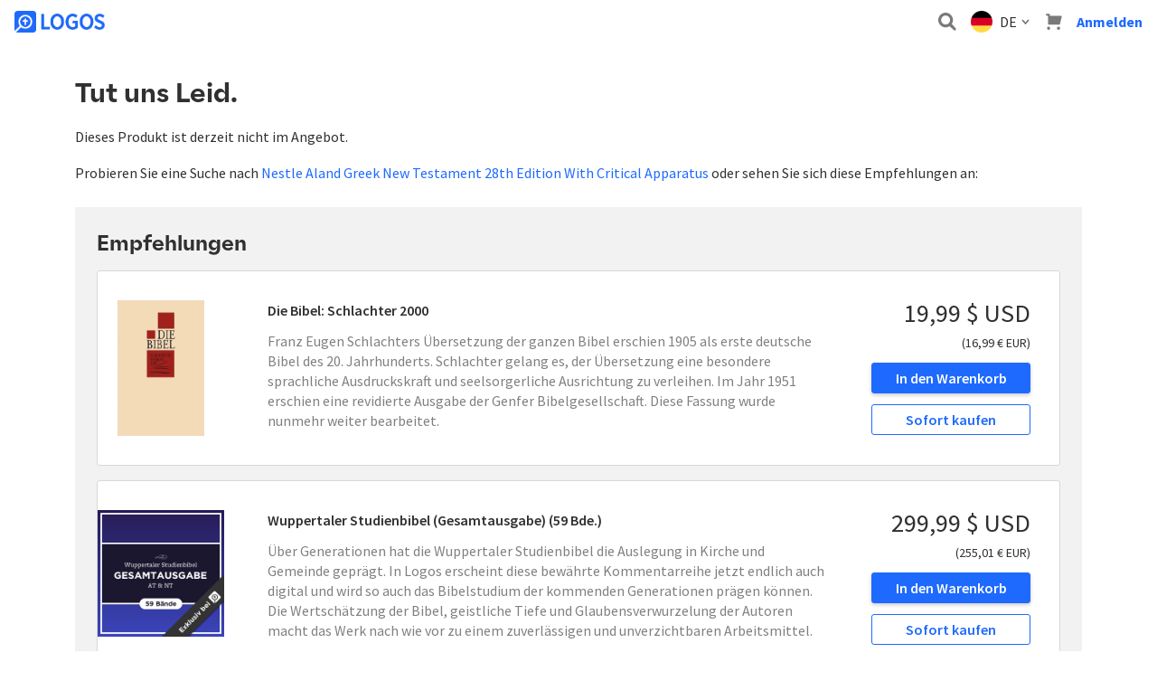

--- FILE ---
content_type: text/html; charset=utf-8
request_url: https://de.logos.com/product/29980/nestle-aland-greek-new-testament-28th-edition-with-critical-apparatus
body_size: 26477
content:


<!DOCTYPE html>

<html>
	<head>
		<title>


	Logos Bibelsoftware - Bibelstudium leicht gemacht
</title>

		<meta name="viewport" content="width=device-width, initial-scale=1">
		<link rel="preconnect" href="https://fonts.gstatic.com" crossorigin>

<link rel="apple-touch-icon" sizes="180x180" href="https://files.logoscdn.com/v1/files/71034992/assets/14918879/content.png?signature=PiQTel28glOPrUQdtAId_qGaZuQ">
<link rel="icon" type="image/png" href="https://files.logoscdn.com/v1/files/71035024/assets/14918879/content.png?signature=efX_JkzH8DmQrPfj9jiwjd2zDv8" sizes="32x32">
<link rel="icon" type="image/png" href="https://files.logoscdn.com/v1/files/71035033/assets/14918879/content.png?signature=fzcIyt8bDI7W6PK26y0nKx8PTg4" sizes="16x16">
<link rel="shortcut icon" href="https://files.logoscdn.com/v1/files/71035034/assets/14918879/content.svg?signature=_Eloy0yD2DL1CVbVLSQeoRaan8E">

		
		
	
	<link data-testid="stylesheet-link" href="https://sites-assets.faithlifecdn.com/sites/b692eb16-a5ef-11e6-8a1f-6661b15493e3/themes/40ec4ab2-2370-11e6-8e40-5727bd3f0351/vendor.8DE324B4B6279B0.min.css?cb=827142C093F4E18D&amp;ssi=0" rel="stylesheet">

	<link rel="stylesheet" href="https://stackpath.bootstrapcdn.com/bootstrap/3.4.1/css/bootstrap.min.css" integrity="sha384-HSMxcRTRxnN+Bdg0JdbxYKrThecOKuH5zCYotlSAcp1+c8xmyTe9GYg1l9a69psu" crossorigin="anonymous">

<link rel="stylesheet" type="text/css" href="//cloud.typography.com/7268872/660948/css/fonts.css" /><link href="https://fonts.googleapis.com/css?family=Source+Sans+Pro:400,400i,600,700" rel="stylesheet"><script src="https://cdn.optimizely.com/js/22387840106.js"></script><link href="https://files.logoscdn.com/v1/assets/16157077/content" rel="stylesheet" />
	<link data-testid="stylesheet-link" href="https://sites-assets.faithlifecdn.com/sites/b692eb16-a5ef-11e6-8a1f-6661b15493e3/themes/40ec4ab2-2370-11e6-8e40-5727bd3f0351/main.8DE324B4B6279B0.min.css?cb=827142C093F4E18D&amp;ssi=0" rel="stylesheet">


		

		

			<script type="text/javascript">
				Modernizr = {};
				var clientIp = '3.144.46.53';

				!function(a,b,c,d,e,f,g,h){a.RaygunObject=e,a[e]=a[e]||function(){
					(a[e].o=a[e].o||[]).push(arguments)},f=b.createElement(c),f.setAttribute('crossorigin', 'anonymous'),g=b.getElementsByTagName(c)[0],
				f.async=1,f.src=d,g.parentNode.insertBefore(f,g),h=a.onerror,a.onerror=function(b,c,d,f,g){
					h&&h(b,c,d,f,g),g||(g=new Error(b)),a[e].q=a[e].q||[],a[e].q.push({
						e:g})}}(window,document,"script","https://sites-assets.faithlifecdn.com/script/cdn/raygun.min.js?cb=827142C093F4E18D&ssi=0","rg4js");

				rg4js('apiKey', '4wGIlUBG5xnbU6oBRhYv6A==');
				rg4js('options', {
					disablePulse: true,
					ignore3rdPartyErrors: true,
					ignoreAjaxAbort: true,
					ignoreAjaxError: true
				});
				rg4js('withCustomData', { clientIp });
				rg4js('enableCrashReporting', true);
				rg4js('onBeforeSend', function (payload) {
					var error = coalesce(payload, 'Details', 'Error');

					var message = coalesce(error, 'Message');
					if (typeof message === 'string' && message.startsWith('Script error'))
						return false;

					var stackTrace = coalesce(error, 'StackTrace');

					var fileName = coalesce(stackTrace, 0, 'FileName');
					if (typeof fileName === 'string' && fileName.startsWith('webkit-masked-url'))
						return false;

					if (stackTrace && stackTrace.find(s => s.FileName && s.FileName.includes("googletagmanager.com/gtm.js")))
						return false;

					if (!globalThis)
						return false;

					return payload;

					function coalesce(source) {
						var coalesced = source;
						for (var i = 1; i < arguments.length; i++)
							if (coalesced)
								coalesced = coalesced[arguments[i]];

						return coalesced;
					}
				});
			</script>

		
<script>
	dataLayer = [];
	dataLayer.push({"isSignedIn":false,"leadId":""});
</script>






<script>
	window['optimizely'] = window['optimizely'] || [];
		
			window['optimizely'].push({
				type: "user",
				attributes: {
					userState: 'NSI',
					isUserLogos10Owner: false,
				}
			});
			window.userState = 'NSI';
			window.isUserLogos10Owner = false;
		

	window.userSegments = {};
</script>


		
		
	


		
	


		<script>
			if (window.Cypress) {
				window.__REACT_DEVTOOLS_GLOBAL_HOOK__ = window.parent.__REACT_DEVTOOLS_GLOBAL_HOOK__;
			}

			window.CDNBaseAssetsUri = "https://sites-assets.faithlifecdn.com";
		</script>
		<link href="https://sites-assets.faithlifecdn.com/Themes/faithlife-ecommerce/dist/styles/site-e493a3db.css?ssi=0" rel="stylesheet">
		<link data-chunk="we-do-not-sell" rel="preload" as="style" href="https://sites-assets.faithlifecdn.com/Themes/faithlife-ecommerce/dist/scripts/../styles/we-do-not-sell-61ebb2c4.css?ssi=0" nonce="" crossorigin="anonymous">
<link data-chunk="site" rel="preload" as="style" href="https://sites-assets.faithlifecdn.com/Themes/faithlife-ecommerce/dist/scripts/../styles/site-e493a3db.css?ssi=0" nonce="" crossorigin="anonymous">
<link data-chunk="site" rel="preload" as="script" href="https://sites-assets.faithlifecdn.com/Themes/faithlife-ecommerce/dist/scripts/vendor.0efd8a0c040fb6f28671.js?ssi=0" nonce="" crossorigin="anonymous">
<link data-chunk="site" rel="preload" as="script" href="https://sites-assets.faithlifecdn.com/Themes/faithlife-ecommerce/dist/scripts/site.efb2610fd6f2686be812.js?ssi=0" nonce="" crossorigin="anonymous">
<link data-chunk="we-do-not-sell" rel="preload" as="script" href="https://sites-assets.faithlifecdn.com/Themes/faithlife-ecommerce/dist/scripts/7992.195620eb406bf0749349.js?ssi=0" nonce="" crossorigin="anonymous">
<link data-chunk="we-do-not-sell" rel="preload" as="script" href="https://sites-assets.faithlifecdn.com/Themes/faithlife-ecommerce/dist/scripts/7636.fe60fd4df186cd8e2939.js?ssi=0" nonce="" crossorigin="anonymous">
<link data-chunk="we-do-not-sell" rel="preload" as="script" href="https://sites-assets.faithlifecdn.com/Themes/faithlife-ecommerce/dist/scripts/3341.25ce110d367e836e2d1d.js?ssi=0" nonce="" crossorigin="anonymous">
<link data-chunk="we-do-not-sell" rel="preload" as="script" href="https://sites-assets.faithlifecdn.com/Themes/faithlife-ecommerce/dist/scripts/we-do-not-sell.d7ad62d5d911121ab4e3.js?ssi=0" nonce="" crossorigin="anonymous">
<link data-chunk="site" rel="stylesheet" href="https://sites-assets.faithlifecdn.com/Themes/faithlife-ecommerce/dist/scripts/../styles/site-e493a3db.css?ssi=0" nonce="" crossorigin="anonymous">
<link data-chunk="we-do-not-sell" rel="stylesheet" href="https://sites-assets.faithlifecdn.com/Themes/faithlife-ecommerce/dist/scripts/../styles/we-do-not-sell-61ebb2c4.css?ssi=0" nonce="" crossorigin="anonymous">

		
<meta itemprop="name" content="Logos Bibelsoftware - Bibelsoftware für das echte Leben.">
<meta name="description" content="Logos ist eine Bibelsoftware-Plattform für das echte Leben, die sich bei der Exegese, Predigtvorbereitung oder einfach beim Bibellesen unersetzlich macht. ">
<meta itemprop="image" content="https://files.logoscdn.com/v1/files/63452582/assets/11035773/content.png?signature=vGtca5IrojpoNVUD_ORgqqNxFi4">
<link rel="image_src" href="https://files.logoscdn.com/v1/files/63452582/assets/11035773/content.png?signature=vGtca5IrojpoNVUD_ORgqqNxFi4">
<link rel="canonical" href="https://de.logos.com">
<meta name="keywords" content="Logos">

<meta property="og:title" content="Logos Bibelsoftware - Bibelsoftware für das echte Leben.">
<meta property="og:description" content="Logos ist eine Bibelsoftware-Plattform für das echte Leben, die sich bei der Exegese, Predigtvorbereitung oder einfach beim Bibellesen unersetzlich macht.">
<meta property="og:image" content="https://files.logoscdn.com/v1/files/63452582/assets/11035773/content.png?signature=vGtca5IrojpoNVUD_ORgqqNxFi4">
<meta property="og:type" content="product" />
<meta property="og:url" content="https://de.logos.com">
<meta property="og:site_name" content="Logos">

<meta name="twitter:card" content="summary">
<meta name="twitter:title" content="Logos Bibelsoftware - Bibelsoftware für das echte Leben.">
<meta name="twitter:description" content="Logos ist eine Bibelsoftware-Plattform für das echte Leben, die sich bei der Exegese, Predigtvorbereitung oder einfach beim Bibellesen unersetzlich macht. ">
	</head>
	<body class="ui3 no-js ">
		<script>
			window.loadableReadyCallbacks = [];
			window.browserGlobalsReadyCallbacks = [];
		</script>
		
<noscript><iframe src="//www.googletagmanager.com/ns.html?id=GTM-MQ33XL"
height="0" width="0" style="display:none;visibility:hidden"></iframe></noscript>
<script>(function(w,d,s,l,i){w[l]=w[l]||[];w[l].push({'gtm.start':
new Date().getTime(),event:'gtm.js'});var f=d.getElementsByTagName(s)[0],
j=d.createElement(s),dl=l!='dataLayer'?'&l='+l:'';j.async=true;j.src=
'//www.googletagmanager.com/gtm.js?id='+i+dl;f.parentNode.insertBefore(j,f);
})(window,document,'script','dataLayer','GTM-MQ33XL');</script>

		<div class="js-page-body page-body">
			<noscript>
				<p class="javascript-disabled-warning">Um alle Funktionen dieser Webseite wahrnehmen zu k&#246;nnen muss JavaScript in Ihrem Browser aktiviert sein.</p>
			</noscript>

			<div class="js-site-container-overlay site-container--overlay hidden">
				<div class="js-working-spinner working-spinner hidden">
					<div class="rect1"></div>
					<div class="rect2"></div>
					<div class="rect3"></div>
					<div class="rect4"></div>
					<div class="rect5"></div>
				</div>
			</div>

<style data-styled="true" data-styled-version="5.3.11">.iVCtRu{box-sizing:border-box;min-width:0;display:none;}/*!sc*/
data-styled.g1[id="Box-sc-ts63nw-0"]{content:"iVCtRu,"}/*!sc*/
.ghRjaV{display:-webkit-inline-box;display:-webkit-inline-flex;display:-ms-inline-flexbox;display:inline-flex;-webkit-align-items:baseline;-webkit-box-align:baseline;-ms-flex-align:baseline;align-items:baseline;color:var(--text-default);font-size:16px;line-height:22px;font-size:18px;line-height:18px;}/*!sc*/
.cFTynB{display:-webkit-inline-box;display:-webkit-inline-flex;display:-ms-inline-flexbox;display:inline-flex;-webkit-align-items:baseline;-webkit-box-align:baseline;-ms-flex-align:baseline;align-items:baseline;color:var(--text-default);font-size:16px;line-height:22px;font-size:16px;line-height:16px;}/*!sc*/
data-styled.g5[id="Text-sc-1kwz923-0"]{content:"ghRjaV,cFTynB,"}/*!sc*/
.jbFlMv{position:relative;box-sizing:border-box;font-family:inherit;background:transparent;border:none;padding:0;color:inherit;-webkit-text-decoration:none;text-decoration:none;box-shadow:none;white-space:nowrap;display:-webkit-inline-box;display:-webkit-inline-flex;display:-ms-inline-flexbox;display:inline-flex;-webkit-box-pack:center;-webkit-justify-content:center;-ms-flex-pack:center;justify-content:center;-webkit-align-items:center;-webkit-box-align:center;-ms-flex-align:center;align-items:center;outline:none;cursor:pointer;font-size:16px;line-height:16px;height:32px;padding-left:6px;padding-right:6px;border-radius:var(--btn-border-radius);color:var(--link);background-color:transparent;border:0;width:small;height:small;}/*!sc*/
.jbFlMv.focus-visible{border:1px solid #ebf7ff;box-shadow:0 0 0 2px #79cafb;}/*!sc*/
.jbFlMv::-moz-focus-inner{border:0;}/*!sc*/
.jbFlMv:disabled{pointer-events:none;}/*!sc*/
.jbFlMv > svg{margin-right:4px;}/*!sc*/
.jbFlMv:hover{color:var(--link-active);background-color:transparent;}/*!sc*/
.jbFlMv:active{color:var(--link-active);background-color:transparent;}/*!sc*/
.jbFlMv:disabled{color:var(--btn-disabled-color);background-color:transparent;}/*!sc*/
data-styled.g7[id="Button__ButtonCore-sc-1lgbbz6-0"]{content:"jbFlMv,"}/*!sc*/
.iOwItk{font-family:"Source Sans Pro",sans-serif;-webkit-letter-spacing:normal;-moz-letter-spacing:normal;-ms-letter-spacing:normal;letter-spacing:normal;line-height:20px;margin-left:16px;color:#7a7a7a;display:none;}/*!sc*/
@media screen and (min-width:992px){.iOwItk{position:relative;margin-left:0;}}/*!sc*/
@media screen and (min-width:992px){.iOwItk{display:block;}}/*!sc*/
data-styled.g123[id="sc-aXZVg"]{content:"iOwItk,"}/*!sc*/
.PJBYH{background-color:transparent;border:none;color:#7a7a7a;display:-webkit-box;display:-webkit-flex;display:-ms-flexbox;display:flex;-webkit-flex-direction:row;-ms-flex-direction:row;flex-direction:row;-webkit-align-items:center;-webkit-box-align:center;-ms-flex-align:center;align-items:center;padding:8px;cursor:pointer;}/*!sc*/
.PJBYH:focus{outline:none;}/*!sc*/
data-styled.g124[id="sc-gEvEer"]{content:"PJBYH,"}/*!sc*/
.cScAVT{font-family:"Source Sans Pro",sans-serif;-webkit-letter-spacing:normal;-moz-letter-spacing:normal;-ms-letter-spacing:normal;letter-spacing:normal;line-height:20px;color:var(--brand-blue);}/*!sc*/
@media screen and (min-width:992px){.cScAVT{display:none;}}/*!sc*/
data-styled.g125[id="sc-eqUAAy"]{content:"cScAVT,"}/*!sc*/
.kygKYx{font-family:"Source Sans Pro",sans-serif;-webkit-letter-spacing:normal;-moz-letter-spacing:normal;-ms-letter-spacing:normal;letter-spacing:normal;line-height:20px;margin-right:4px;display:none;}/*!sc*/
@media screen and (min-width:992px){.kygKYx{display:inherit;}}/*!sc*/
data-styled.g126[id="sc-fqkvVR"]{content:"kygKYx,"}/*!sc*/
.kMSjWi{width:20px;height:20px;margin-right:8px;}/*!sc*/
@media screen and (min-width:992px){.kMSjWi{width:24px;height:24px;}}/*!sc*/
data-styled.g130[id="sc-kAyceB"]{content:"kMSjWi,"}/*!sc*/
.bexYvh{display:-webkit-box;display:-webkit-flex;display:-ms-flexbox;display:flex;-webkit-align-items:center;-webkit-box-align:center;-ms-flex-align:center;align-items:center;padding:8px;background:none;border:none;cursor:pointer;margin-left:auto;}/*!sc*/
data-styled.g147[id="sc-feUZmu"]{content:"bexYvh,"}/*!sc*/
.iCIaqE{display:block;}/*!sc*/
data-styled.g148[id="sc-fUnMCh"]{content:"iCIaqE,"}/*!sc*/
.eVbcEh{padding:12px 12px 12px 8px;margin-right:auto;}/*!sc*/
@media screen and (min-width:992px){.eVbcEh{margin-right:0;}}/*!sc*/
data-styled.g149[id="sc-hzhJZQ"]{content:"eVbcEh,"}/*!sc*/
.cWayWv{display:block;height:24px;}/*!sc*/
data-styled.g150[id="sc-fHjqPf"]{content:"cWayWv,"}/*!sc*/
.kxQNJc{font-family:"Source Sans Pro",sans-serif;-webkit-letter-spacing:normal;-moz-letter-spacing:normal;-ms-letter-spacing:normal;letter-spacing:normal;line-height:20px;height:32px;width:100%;margin:0;padding:8px 32px 8px 8px;border-radius:3px;border:1px solid #737373;background-color:white;-webkit-appearance:none;-moz-appearance:none;-webkit-appearance:none;-moz-appearance:none;appearance:none;width:100%;padding:4px;}/*!sc*/
.kxQNJc:focus{box-shadow:rgb(208,230,246) 0px 0px 0px 2px;border-color:rgb(39,142,212);outline:0px;}/*!sc*/
.kxQNJc::-webkit-input-placeholder{color:#737373;}/*!sc*/
.kxQNJc::-moz-placeholder{color:#737373;}/*!sc*/
.kxQNJc:-ms-input-placeholder{color:#737373;}/*!sc*/
.kxQNJc::placeholder{color:#737373;}/*!sc*/
data-styled.g151[id="sc-hmdomO"]{content:"kxQNJc,"}/*!sc*/
.htVzEe{position:relative;display:block;-webkit-box-flex:1;-webkit-flex-grow:1;-ms-flex-positive:1;flex-grow:1;margin:0 8px 0 auto;min-width:200px;padding:0 0 12px 8px;}/*!sc*/
data-styled.g152[id="sc-bXCLTC"]{content:"htVzEe,"}/*!sc*/
.kMpPdZ{position:relative;}/*!sc*/
data-styled.g153[id="sc-jsJBEP"]{content:"kMpPdZ,"}/*!sc*/
.kWGjwq{height:100%;position:absolute;right:0;padding:0 8px;background:none;border:none;cursor:pointer;display:none;}/*!sc*/
data-styled.g154[id="sc-eeDRCY"]{content:"kWGjwq,"}/*!sc*/
.gZPror{display:block;}/*!sc*/
data-styled.g155[id="sc-koXPp"]{content:"gZPror,"}/*!sc*/
.gtUjXQ{position:relative;padding:8px;margin-left:0;background:none;border:none;}/*!sc*/
data-styled.g168[id="sc-kdBSHD"]{content:"gtUjXQ,"}/*!sc*/
.cYKNbu{display:block;height:18px;width:18px;}/*!sc*/
data-styled.g169[id="sc-tagGq"]{content:"cYKNbu,"}/*!sc*/
.hMTsSk{padding:8px;background:none;border:none;cursor:pointer;}/*!sc*/
@media screen and (min-width:992px){.hMTsSk{display:none;}}/*!sc*/
data-styled.g180[id="sc-cfxfcM"]{content:"hMTsSk,"}/*!sc*/
.hxpsUm{display:block;}/*!sc*/
data-styled.g181[id="sc-gFAWRd"]{content:"hxpsUm,"}/*!sc*/
.eezUBQ{-webkit-transition-timing-function:ease-in-out;transition-timing-function:ease-in-out;-webkit-transition-duration:0.3s;transition-duration:0.3s;-webkit-transform-origin:center center;-ms-transform-origin:center center;transform-origin:center center;}/*!sc*/
data-styled.g182[id="sc-gmPhUn"]{content:"eezUBQ,"}/*!sc*/
.kPLDYe{-webkit-transition-timing-function:ease-in-out;transition-timing-function:ease-in-out;-webkit-transition-duration:0.3s;transition-duration:0.3s;}/*!sc*/
data-styled.g183[id="sc-hRJfrW"]{content:"kPLDYe,"}/*!sc*/
.bRZKdb{-webkit-transition-timing-function:ease-in-out;transition-timing-function:ease-in-out;-webkit-transition-duration:0.3s;transition-duration:0.3s;-webkit-transform-origin:center center;-ms-transform-origin:center center;transform-origin:center center;}/*!sc*/
data-styled.g184[id="sc-iHbSHJ"]{content:"bRZKdb,"}/*!sc*/
.RuVcZ{cursor:pointer;font-family:Source Sans Pro;font-size:16px;font-weight:bold;line-height:16px;text-align:center;-webkit-text-decoration:none;text-decoration:none;padding:0;margin:8px;}/*!sc*/
data-styled.g203[id="sc-jMakVo"]{content:"RuVcZ,"}/*!sc*/
.gFAbKr{position:relative;z-index:1003;background-color:var(--header-top-half-background,var(--shade0));box-shadow:0 1px 5px 0 rgba(110,131,183,0.2),0 3px 1px -2px rgba(110,131,183,0.12),0 2px 2px 0 rgba(110,131,183,0.14);min-height:51px;}/*!sc*/
@media screen and (min-width:992px){.gFAbKr{box-shadow:none;}}/*!sc*/
data-styled.g204[id="sc-iMTnTL"]{content:"gFAbKr,"}/*!sc*/
.hoEXrF{display:-webkit-box;display:-webkit-flex;display:-ms-flexbox;display:flex;max-width:1440px;margin:0 auto;position:relative;padding:0 8px;-webkit-box-pack:end;-webkit-justify-content:flex-end;-ms-flex-pack:end;justify-content:flex-end;-webkit-align-items:center;-webkit-box-align:center;-ms-flex-align:center;align-items:center;}/*!sc*/
data-styled.g205[id="sc-krNlru"]{content:"hoEXrF,"}/*!sc*/
</style><div id="react_0HNHS2AF8AEDB" class="universal-header-container"><div id="universal-header-upper-half" class="sc-iMTnTL gFAbKr"><div class="sc-krNlru hoEXrF"><a href="/" title="Logos Bibelsoftware - Bibelstudium leicht gemacht" class="sc-hzhJZQ eVbcEh"><img src="https://files.logoscdn.com/v1/assets/14904106/optimized?share=OdlwiB5OxhoI1yI0" alt="Logos Bibelsoftware - Bibelstudium leicht gemacht" class="sc-fHjqPf cWayWv"/></a><button type="submit" data-testid="search-toggle" class="sc-feUZmu bexYvh"><svg width="20" height="20" viewBox="0 0 16 16" xmlns="http://www.w3.org/2000/svg" alt="Magnifying Glass" class="sc-fUnMCh iCIaqE"><path d="M11.938 10.062 12 10l4 4.5-1.5 1.5-4.5-4 .062-.062a6.5 6.5 0 1 1 1.876-1.876ZM6.5 10.5a4 4 0 1 0 0-8 4 4 0 0 0 0 8Z" fill="#7A7A7A" fill-rule="evenodd"></path></svg></button><div class="Text-sc-1kwz923-0 sc-aXZVg ghRjaV iOwItk"><button class="sc-gEvEer PJBYH"><div class="sc-kAyceB kMSjWi"><svg xmlns="http://www.w3.org/2000/svg" viewBox="0 0 512 512" style="enable-background:new 0 0 512 512" xml:space="preserve"><path style="fill:#ffda44" d="M15.923 345.043C52.094 442.527 145.929 512 256 512s203.906-69.473 240.077-166.957L256 322.783l-240.077 22.26z"></path><path d="M256 0C145.929 0 52.094 69.472 15.923 166.957L256 189.217l240.077-22.261C459.906 69.472 366.071 0 256 0z"></path><path style="fill:#d80027" d="M15.923 166.957C5.633 194.69 0 224.686 0 256s5.633 61.31 15.923 89.043h480.155C506.368 317.31 512 287.314 512 256s-5.632-61.31-15.923-89.043H15.923z"></path></svg></div><span class="Text-sc-1kwz923-0 sc-eqUAAy cFTynB cScAVT"></span><span class="Text-sc-1kwz923-0 sc-fqkvVR cFTynB kygKYx">DE</span><svg width="12" height="12" viewBox="0 0 12 12" xmlns="http://www.w3.org/2000/svg"><path d="M9 4 5.5 8 2 4.022" stroke-width="1.5" stroke="#6C6C6C" fill="none" fill-rule="evenodd"></path></svg></button></div><a href="/cart" class="sc-kdBSHD gtUjXQ"><svg width="21" height="21" viewBox="0 0 21 21" xmlns="http://www.w3.org/2000/svg" alt="Warenkorb" class="sc-tagGq cYKNbu"><path d="M16.397 16.889c1.14 0 2.064.915 2.064 2.044 0 1.13-.924 2.045-2.064 2.045a2.054 2.054 0 0 1-2.064-2.045c0-1.129.924-2.044 2.064-2.044Zm-12.777 0c1.14 0 2.064.915 2.064 2.044 0 1.13-.924 2.045-2.064 2.045a2.054 2.054 0 0 1-2.064-2.045c0-1.129.924-2.044 2.064-2.044ZM4.389.278a1 1 0 0 1 1 1v1.555h14.245a1 1 0 0 1 .969 1.247l-2.422 9.5a1 1 0 0 1-.969.753H3.833a1 1 0 0 1-1-1v-10.5l-.106-.021a1.01 1.01 0 0 0-.114-.01L.278 2.725V.278h4.11Z" fill="#7A7A7A" fill-rule="evenodd"></path></svg></a><a href="/signin?returnUrl=%2Fproduct%2F29980%2Fnestle-aland-greek-new-testament-28th-edition-with-critical-apparatus" data-testid="sign-in-button" rel="nofollow" class="Button__ButtonCore-sc-1lgbbz6-0 jbFlMv sc-jMakVo RuVcZ">Anmelden</a><button data-testid="header-hamburger-menu-button" class="sc-cfxfcM hMTsSk"><svg xmlns="http://www.w3.org/2000/svg" width="20px" height="17px" viewBox="0 0 20 16" version="1.1" class="sc-gFAWRd hxpsUm"><g id="Icons_V2" stroke="none" stroke-width="1" fill="none" fill-rule="evenodd"><g id="Hamburger" stroke-linecap="round" stroke="#666666" stroke-width="2"><g transform="translate(1.000000, 1.000000)"><path d="M18,1 L0,1" class="sc-gmPhUn eezUBQ"></path><path d="M18,7 L0,7" class="sc-hRJfrW kPLDYe"></path><path d="M18,13 L0,13" class="sc-iHbSHJ bRZKdb"></path></g></g></g></svg></button></div><div></div><div display="none" height="" class="Box-sc-ts63nw-0 component___StyledBox-sc-1esfjj-0 iVCtRu"><div class="sc-bXCLTC htVzEe"><form action="/search" method="GET" class="sc-jsJBEP kMpPdZ"><input type="search" name="query" placeholder="Suchen Sie nach Stichwort, Titel, Autor, ISBN usw." maxLength="100" autoComplete="off" autoCorrect="off" autoCapitalize="off" value="" data-testid="search-bar" class="Text-sc-1kwz923-0 sc-hmdomO cFTynB kxQNJc"/><button type="submit" data-testid="search-submit" class="sc-eeDRCY kWGjwq"><svg width="16" height="16" viewBox="0 0 16 16" xmlns="http://www.w3.org/2000/svg" alt="Search" class="sc-koXPp gZPror"><path d="M11.938 10.062 12 10l4 4.5-1.5 1.5-4.5-4 .062-.062a6.5 6.5 0 1 1 1.876-1.876ZM6.5 10.5a4 4 0 1 0 0-8 4 4 0 0 0 0 8Z" fill="#7A7A7A" fill-rule="evenodd"></path></svg></button></form></div></div></div><div id="universal-header-lower-half"></div></div>

	<div class="lazy" data-url="/sitenotifications"></div>




<div class="core-notifications-container">
	<div class="js-notifications page-notifications hidden" data-bind="visible: notifications().length">
		<div data-bind="foreach: notifications">
			<div data-bind="attr: { class: className }">
				<div data-bind="attr: { class: 'notification notification--' + severity }">
					<p class="ui3" data-bind="text: message"></p>
				</div>
			</div>
		</div>
	</div>
</div>


			<div class="js-site-container site-container">
				





<div id="js-anti-forgery-token-container">
	<input name="__RequestVerificationToken" type="hidden" value="p5Lz9ab20evZdcoga3sKxquIvTRO-02n-_mSjLdqARD0zVpe7MzETuDZEzKiswDjnipkxsnUUabnnWLc2Z6HECrKgFA1" />
</div>





<div id="react_0HNHS2AF8AEDA"><div class="index--container--cuyIZ container"><div class="index--weDoNotSellContainer--Fugdc"><div class="index--header--Z9icY h2"><span>Tut uns Leid.</span></div><p>Dieses Produkt ist derzeit nicht im Angebot.</p><p><span>Probieren Sie eine Suche nach <a href="/search?query=Nestle%20Aland%20Greek%20New%20Testament%2028th%20Edition%20With%20Critical%20Apparatus">Nestle Aland Greek New Testament 28th Edition With Critical Apparatus</a> oder sehen Sie sich diese Empfehlungen an:</span></p><div class="index--recommendations--5JV6S"><div class="index--recommendationsHeader--Swd5L h3">Empfehlungen</div><div class="search-result--searchResult--5xtIK index--searchResult--M7shC"><div class="search-result--imageContainer--D9heu"><div class="search-result--imageInnerContainer--LTYI5"><a href="/product/48789/die-bibel-schlachter-2000"><img src="https://files.logoscdn.com/v1/assets/14794546/optimized" alt="" loading="lazy" class="search-result--image--I9GfB"/></a></div></div><div class="search-result--productInfoAndPurchaseBlock--vuUnD"><div class="search-result--productInformation--79X+-"><a class="search-result--title--nkliI b2" href="/product/48789/die-bibel-schlachter-2000" data-testid="product-title">Die Bibel: Schlachter 2000</a><div class="search-result--blurb--4a1Gj "><div class="index--contentContainer--fI3NB" style="height:auto"><div>Franz Eugen Schlachters Übersetzung der ganzen Bibel erschien 1905 als erste deutsche Bibel des 20. Jahrhunderts. Schlachter gelang es, der Übersetzung eine besondere sprachliche Ausdruckskraft und seelsorgerliche Ausrichtung zu verleihen. Im Jahr 1951 erschien eine revidierte Ausgabe der Genfer Bibelgesellschaft. Diese Fassung wurde nunmehr weiter bearbeitet.</div></div></div></div><div class="search-result--purchaseBlock--tI8BB"><div class="search-result--salePriceContainer--c9Um-"><div><div class="search-result--usdPrice--nKlCP" data-testid="product-price"><span class="search-result--usdPriceLarge--KB9rU">19,99 $ USD</span><span class="search-result--usdPriceSmall--yUX4J"></span></div><div class="search-result--localizedPrice--yvDrm">(<!-- -->16,99 € EUR<!-- -->)</div></div></div><div class="search-result--buyButtonContainer--05es2"><div class="search-result--addToCartButtonContainer--Ox0RE"><a class="search-result--addToCartButton--FjFC9 btn btn-primary search-result--purchaseButton--haZOq" href="/buy/49000" data-testid="add-to-cart-button">In den Warenkorb</a></div><a class="search-result--quickBuyButton--TyI6H btn btn-secondary-inverted search-result--purchaseButton--haZOq" href="/quickbuy/49000" rel="nofollow">Sofort kaufen</a></div></div></div></div><div class="search-result--searchResult--5xtIK index--searchResult--M7shC"><div class="search-result--imageContainer--D9heu"><div class="search-result--imageInnerContainer--LTYI5"><a href="/product/206693/wuppertaler-studienbibel"><img src="https://files.logoscdn.com/v1/assets/11928228/optimized" alt="" loading="lazy" class="search-result--image--I9GfB"/></a></div></div><div class="search-result--productInfoAndPurchaseBlock--vuUnD"><div class="search-result--productInformation--79X+-"><a class="search-result--title--nkliI b2" href="/product/206693/wuppertaler-studienbibel" data-testid="product-title">Wuppertaler Studienbibel (Gesamtausgabe) (59 Bde.)</a><div class="search-result--blurb--4a1Gj "><div class="index--contentContainer--fI3NB" style="height:auto"><div>Über Generationen hat die Wuppertaler Studienbibel die Auslegung in Kirche und Gemeinde geprägt. In Logos erscheint diese bewährte Kommentarreihe jetzt endlich auch digital und wird so auch das Bibelstudium der kommenden Generationen prägen können. Die Wertschätzung der Bibel, geistliche Tiefe und Glaubensverwurzelung der Autoren macht das Werk nach wie vor zu einem zuverlässigen und unverzichtbaren Arbeitsmittel.</div></div></div></div><div class="search-result--purchaseBlock--tI8BB"><div class="search-result--salePriceContainer--c9Um-"><div><div class="search-result--usdPrice--nKlCP" data-testid="product-price"><span class="search-result--usdPriceLarge--KB9rU">299,99 $ USD</span><span class="search-result--usdPriceSmall--yUX4J"></span></div><div class="search-result--localizedPrice--yvDrm">(<!-- -->255,01 € EUR<!-- -->)</div></div></div><div class="search-result--buyButtonContainer--05es2"><div class="search-result--addToCartButtonContainer--Ox0RE"><a class="search-result--addToCartButton--FjFC9 btn btn-primary search-result--purchaseButton--haZOq" href="/buy/316372" data-testid="add-to-cart-button">In den Warenkorb</a></div><a class="search-result--quickBuyButton--TyI6H btn btn-secondary-inverted search-result--purchaseButton--haZOq" href="/quickbuy/316372" rel="nofollow">Sofort kaufen</a></div></div></div></div><div class="search-result--searchResult--5xtIK index--searchResult--M7shC"><div class="search-result--imageContainer--D9heu"><div class="search-result--imageInnerContainer--LTYI5"><a href="/product/212209/basisbibel-altes-und-neues-testament"><img src="https://files.logoscdn.com/v1/assets/12093124/optimized" alt="" loading="lazy" class="search-result--image--I9GfB"/></a></div></div><div class="search-result--productInfoAndPurchaseBlock--vuUnD"><div class="search-result--productInformation--79X+-"><a class="search-result--title--nkliI b2" href="/product/212209/basisbibel-altes-und-neues-testament" data-testid="product-title">BasisBibel: Altes und Neues Testament</a><div class="search-result--blurb--4a1Gj "><div class="index--contentContainer--fI3NB" style="height:auto"><div>Einfach zu lesen, gut zu verstehen – die BasisBibel ist eine vollständig neue Bibelübersetzung der hebräischen und altgriechischen Urtexte. Jetzt erscheint sie erstmals komplett mit Altem und Neuem Testament. Wissenschaftlich geprüft und in das Deutsch des 21. Jahrhunderts übersetzt: prägnante Sätze und vertraute Worte, sinnvoll gegliedert und gut zu lesen. Dazu gibt es Erklärungen in den Randspalten, die das Verstehen des Textes erleichtern. Der Text der bisherigen Ausgaben (NT und Psalmen) wurde für diese Gesamtausgabe völlig überarbeitet.</div></div></div></div><div class="search-result--purchaseBlock--tI8BB"><div class="search-result--salePriceContainer--c9Um-"><div><div class="search-result--usdPrice--nKlCP" data-testid="product-price"><span class="search-result--usdPriceLarge--KB9rU">19,99 $ USD</span><span class="search-result--usdPriceSmall--yUX4J"></span></div><div class="search-result--localizedPrice--yvDrm">(<!-- -->16,99 € EUR<!-- -->)</div></div></div><div class="search-result--buyButtonContainer--05es2"><div class="search-result--addToCartButtonContainer--Ox0RE"><a class="search-result--addToCartButton--FjFC9 btn btn-primary search-result--purchaseButton--haZOq" href="/buy/326273" data-testid="add-to-cart-button">In den Warenkorb</a></div><a class="search-result--quickBuyButton--TyI6H btn btn-secondary-inverted search-result--purchaseButton--haZOq" href="/quickbuy/326273" rel="nofollow">Sofort kaufen</a></div></div></div></div><div class="search-result--searchResult--5xtIK index--searchResult--M7shC"><div class="search-result--imageContainer--D9heu"><div class="search-result--imageInnerContainer--LTYI5"><a href="/product/230287/biblische-themenkonkordanz"><img src="https://files.logoscdn.com/v1/assets/13764676/optimized" alt="" loading="lazy" class="search-result--image--I9GfB"/></a></div></div><div class="search-result--productInfoAndPurchaseBlock--vuUnD"><div class="search-result--productInformation--79X+-"><a class="search-result--title--nkliI b2" href="/product/230287/biblische-themenkonkordanz" data-testid="product-title">Biblische Themenkonkordanz (Deutsche Bibelgesellschaft)</a><div class="search-result--blurb--4a1Gj "><div class="index--contentContainer--fI3NB" style="height:auto"><div>Mit der biblischen Themenkonkordanz haben Sie zu jedem Thema immer die passenden Bibelstellen parat. So wird die Bibel zum Begleiter in allen Lebens- und Glaubensfragen und die Vorbereitung von Andachten und Gruppenstunden zum Kinderspiel. Geben Sie einfach ein Stichwort aus dem modernen Alltags- oder Glaubensleben ein und schon listet Ihnen das Programm zentrale Bibelstellen zum jeweiligen Thema auf.</div></div></div></div><div class="search-result--purchaseBlock--tI8BB"><div class="search-result--salePriceContainer--c9Um-"><div><div class="search-result--usdPrice--nKlCP" data-testid="product-price"><span class="search-result--usdPriceLarge--KB9rU">4,99 $ USD</span><span class="search-result--usdPriceSmall--yUX4J"></span></div><div class="search-result--localizedPrice--yvDrm">(<!-- -->4,24 € EUR<!-- -->)</div></div></div><div class="search-result--buyButtonContainer--05es2"><div class="search-result--addToCartButtonContainer--Ox0RE"><a class="search-result--addToCartButton--FjFC9 btn btn-primary search-result--purchaseButton--haZOq" href="/buy/357499" data-testid="add-to-cart-button">In den Warenkorb</a></div><a class="search-result--quickBuyButton--TyI6H btn btn-secondary-inverted search-result--purchaseButton--haZOq" href="/quickbuy/357499" rel="nofollow">Sofort kaufen</a></div></div></div></div><div class="search-result--searchResult--5xtIK index--searchResult--M7shC"><div class="search-result--imageContainer--D9heu"><div class="search-result--imageInnerContainer--LTYI5"><a href="/product/177585/kommentar-zum-alten-und-neuen-testament"><img src="https://files.logoscdn.com/v1/assets/15064352/optimized" alt="" loading="lazy" class="search-result--image--I9GfB"/></a></div></div><div class="search-result--productInfoAndPurchaseBlock--vuUnD"><div class="search-result--productInformation--79X+-"><a class="search-result--title--nkliI b2" href="/product/177585/kommentar-zum-alten-und-neuen-testament" data-testid="product-title">Kommentar zum Alten und Neuen Testament (William MacDonald) (2 Bde.)</a><div class="search-result--blurb--4a1Gj "><div class="index--contentContainer--fI3NB" style="height:auto"><div>In seinem Kommentar zur Bibel geht es dem bekannten Autor vor allem darum, Zusammenhänge der Schrift zu verdeutlichen, die Gedanken Gottes darzulegen und so Auslegung mit Auferbauung zu verbinden. Daher sind die Ausführungen stets praxisbezogen und erfrischend zu lesen. Schwierige Bibelstellen werden nicht einfach übergangen, sondern ausführlich erklärt, und wichtige Themen werden in Exkursen behandelt. Die Kommentare zum Text werden durch praktische Anwendungen geistlicher Wahrheiten und, wo angemessen, durch typologische Studien ergänzt.</div></div></div></div><div class="search-result--purchaseBlock--tI8BB"><div class="search-result--salePriceContainer--c9Um-"><div><div class="search-result--usdPrice--nKlCP" data-testid="product-price"><span class="search-result--usdPriceLarge--KB9rU">19,98 $ USD</span><span class="search-result--usdPriceSmall--yUX4J"></span></div><div class="search-result--localizedPrice--yvDrm">(<!-- -->16,98 € EUR<!-- -->)</div></div></div><div class="search-result--buyButtonContainer--05es2"><div class="search-result--addToCartButtonContainer--Ox0RE"><a class="search-result--addToCartButton--FjFC9 btn btn-primary search-result--purchaseButton--haZOq" href="/buy/180901" data-testid="add-to-cart-button">In den Warenkorb</a></div><a class="search-result--quickBuyButton--TyI6H btn btn-secondary-inverted search-result--purchaseButton--haZOq" href="/quickbuy/180901" rel="nofollow">Sofort kaufen</a></div></div></div></div><div class="search-result--searchResult--5xtIK index--searchResult--M7shC"><div class="search-result--imageContainer--D9heu"><div class="search-result--imageInnerContainer--LTYI5"><a href="/product/129586/hoffnung-fur-alle"><img src="https://files.logoscdn.com/v1/assets/1459330/optimized" alt="" loading="lazy" class="search-result--image--I9GfB"/></a></div></div><div class="search-result--productInfoAndPurchaseBlock--vuUnD"><div class="search-result--productInformation--79X+-"><a class="search-result--title--nkliI b2" href="/product/129586/hoffnung-fur-alle" data-testid="product-title">Hoffnung für alle (Hfa)</a><div class="search-result--blurb--4a1Gj "><div class="index--contentContainer--fI3NB" style="height:auto"><div>Die Hoffnung für alle 2015 ist die Bibel, die unsere Sprache spricht und die beim Leser möglichst genau dieselbe Wirkung erzielen will, die das Original auf seine ersten Leser ausübte. Nach 8-jähriger gründlicher Revision liegt die HfA nun in neuer Form vor: durch den Abgleich mit den biblischen Ausgangstexten und relevanten Kommentaren inhaltlich noch präziser, wissenschaftlich auf aktuellem Stand und sprachlich so verständlich wie eh und je.</div></div></div></div><div class="search-result--purchaseBlock--tI8BB"><div class="search-result--salePriceContainer--c9Um-"><div><div class="search-result--usdPrice--nKlCP" data-testid="product-price"><span class="search-result--usdPriceLarge--KB9rU">19,99 $ USD</span><span class="search-result--usdPriceSmall--yUX4J"></span></div><div class="search-result--localizedPrice--yvDrm">(<!-- -->16,99 € EUR<!-- -->)</div></div></div><div class="search-result--buyButtonContainer--05es2"><div class="search-result--addToCartButtonContainer--Ox0RE"><a class="search-result--addToCartButton--FjFC9 btn btn-primary search-result--purchaseButton--haZOq" href="/buy/130177" data-testid="add-to-cart-button">In den Warenkorb</a></div><a class="search-result--quickBuyButton--TyI6H btn btn-secondary-inverted search-result--purchaseButton--haZOq" href="/quickbuy/130177" rel="nofollow">Sofort kaufen</a></div></div></div></div><div class="search-result--searchResult--5xtIK index--searchResult--M7shC"><div class="search-result--imageContainer--D9heu"><div class="search-result--imageInnerContainer--LTYI5"><a href="/product/147636/elberfelder-ubersetzung"><img src="https://files.logoscdn.com/v1/assets/1968537/optimized" alt="" loading="lazy" class="search-result--image--I9GfB"/></a></div></div><div class="search-result--productInfoAndPurchaseBlock--vuUnD"><div class="search-result--productInformation--79X+-"><a class="search-result--title--nkliI b2" href="/product/147636/elberfelder-ubersetzung" data-testid="product-title">Elberfelder Übersetzung (Edition CSV Hückeswagen)</a><div class="search-result--blurb--4a1Gj "><div class="index--contentContainer--fI3NB" style="height:auto"><div>Die Elberfelder Übersetzung (Edition CSV Hückeswagen) ist eine Neubearbeitung der sog. Elberfelder Übersetzung mit dem Ziel, eine weiterhin genaue, wortgetreue Übersetzung bei verständlicher Sprache zu bieten. Die Elberfelder Übersetzung Edition CSV Hückeswagen wurde 2003/2005 als überarbeitete Version der ursprünglichen Elberfelder Übersetzung herausgegeben. Die Elberfelder Bibel ist eine ausgangstextorientierte Bibelübersetzung mit dem Ziel, den Originaltext der biblischen Schriften weitestgehend unverfälscht und mit möglichst wenig theologischer Interpretation wiederzugeben.</div></div></div></div><div class="search-result--purchaseBlock--tI8BB"><div class="search-result--salePriceContainer--c9Um-"><div><div class="search-result--usdPrice--nKlCP" data-testid="product-price"><span class="search-result--usdPriceLarge--KB9rU">19,99 $ USD</span><span class="search-result--usdPriceSmall--yUX4J"></span></div><div class="search-result--localizedPrice--yvDrm">(<!-- -->16,99 € EUR<!-- -->)</div></div></div><div class="search-result--buyButtonContainer--05es2"><div class="search-result--addToCartButtonContainer--Ox0RE"><a class="search-result--addToCartButton--FjFC9 btn btn-primary search-result--purchaseButton--haZOq" href="/buy/148524" data-testid="add-to-cart-button">In den Warenkorb</a></div><a class="search-result--quickBuyButton--TyI6H btn btn-secondary-inverted search-result--purchaseButton--haZOq" href="/quickbuy/148524" rel="nofollow">Sofort kaufen</a></div></div></div></div><div class="search-result--searchResult--5xtIK index--searchResult--M7shC"><div class="search-result--imageContainer--D9heu"><div class="search-result--imageInnerContainer--LTYI5"><a href="/product/48788/neue-genfer-ubersetzung-neues-testament-und-die-psalmen"><img src="https://files.logoscdn.com/v1/assets/15151545/optimized" alt="" loading="lazy" class="search-result--image--I9GfB"/></a></div></div><div class="search-result--productInfoAndPurchaseBlock--vuUnD"><div class="search-result--productInformation--79X+-"><a class="search-result--title--nkliI b2" href="/product/48788/neue-genfer-ubersetzung-neues-testament-und-die-psalmen" data-testid="product-title">Neue Genfer Übersetzung: Neues Testament und die Psalmen (NGÜ)</a><div class="search-result--blurb--4a1Gj "><div class="index--contentContainer--fI3NB" style="height:auto"><div>Die Neue Genfer Übersetzung des Neuen Testaments und der Psalmen ist eine moderne kommunikative Übersetzung der Bibel. Deshalb hat inhaltliche Genauigkeit für die Neue Genfer Übersetzung oberste Priorität. Darüber hinaus bemüht sie sich um eine natürliche und zeitgemäße Sprache. Auf diese Weise möchte sie das Vertrauen in die Bibel fördern und vielen einen neuen Zugang zu Gottes Wort ermöglichen. Dem Neuen Testament der Neuen Genfer Übersetzung liegt der griechische Text der 27. Auflage des Novum Testamentum Graece von Nestle-Aland zugrunde.</div></div></div></div><div class="search-result--purchaseBlock--tI8BB"><div class="search-result--salePriceContainer--c9Um-"><div><div class="search-result--usdPrice--nKlCP" data-testid="product-price"><span class="search-result--usdPriceLarge--KB9rU">17,99 $ USD</span><span class="search-result--usdPriceSmall--yUX4J"></span></div><div class="search-result--localizedPrice--yvDrm">(<!-- -->15,29 € EUR<!-- -->)</div></div></div><div class="search-result--buyButtonContainer--05es2"><div class="search-result--addToCartButtonContainer--Ox0RE"><a class="search-result--addToCartButton--FjFC9 btn btn-primary search-result--purchaseButton--haZOq" href="/buy/48999" data-testid="add-to-cart-button">In den Warenkorb</a></div><a class="search-result--quickBuyButton--TyI6H btn btn-secondary-inverted search-result--purchaseButton--haZOq" href="/quickbuy/48999" rel="nofollow">Sofort kaufen</a></div></div></div></div></div></div></div></div>



			</div>

			<div class="core-footer js-footer"
				data-add-email-successful="Ihre E-Mail-Adresse wurde hinzugef&#252;gt"
				data-add-email-failure="Entschuldigung, beim Abo ist ein Fehler aufgetreten. Bitte versuchen Sie es sp&#228;ter noch einmal."
				data-invalid-email="Die angegebene E-Mail-Adresse ist ung&#252;ltig.">


	<footer>
		<div class="core-footer pushmenu-target js-pushmenu-target">
			<div class="core-footer__border"></div>
			<div class="core-container core-footer__row core-footer__row--top">
				<div class="core-footer__column core-footer__column--left">
<form action="/emaillists/subscribe" class="footer-email-capture js-email-signup" method="post">							<div class="core-footer-email-capture__text">Neuigkeiten und Angebote erhalten</div>
							<div class="core-footer-email-capture__input-container">
								<input type="email" class="form-control core-footer-email-capture__email-input" name="email" placeholder="Ihre E-Mail-Adresse" required>
									<input type="hidden" value="23364" name="listIds">
								<span class="core-footer-email-capture__submit-container">
									<button type="submit" class="btn btn-secondary core-footer-email-capture__submit">Anmelden</button>
								</span>
							</div>
</form>
						<div class="core-footer-social-links">
								<a href="https://www.facebook.com/LogosDE" title="Facebook" class="core-footer-social-links__link" target="_blank">
									<img src="https://files.logoscdn.com/v1/files/45974821/content.svg?signature=9l1GCrN9eJ1rXhqjjWgoCv1-ELQ" />
								</a>
								<a href="https://www.youtube.com/channel/UCQwPy0BdZMTslN20hKuvneg" title="Youtube" class="core-footer-social-links__link" target="_blank">
									<img src="https://files.logoscdn.com/v1/files/45987147/content.svg?signature=nuCcVjrijF8hW3HQr6kk9s2Do3s" />
								</a>
								<a href="https://www.instagram.com/logos_deutsch/" title="Instagram" class="core-footer-social-links__link" target="_blank">
									<img src="https://files.logoscdn.com/v1/files/45989288/content.svg?signature=iDuAXCdrf9n2riGd7BnWxMMv5Zg" />
								</a>
								<a href="https://deutsch.logos.com/" title="Blog" class="core-footer-social-links__link" target="_blank">
									<img src="https://files.logoscdn.com/v1/files/45989294/content.svg?signature=Fc0JgNP3tjOyQlYF3Qy--S7Jv7s" />
								</a>
						</div>

					<div class="core-footer-contacts">
																			<a class="core-footer-contacts__contact" href="mailto:deutsch@logos.com">deutsch@logos.com</a>
					</div>
				</div>

				<div class="core-footer__column core-footer__column--right">
<div class="menu" id="seitenende">
  <div class="menu-group col-sm-3">
    <div class="menu-group__title h6">Firmeninfo</div>
    <ul class="menu-group__links">
      <li><a href="/uber">Über Logos</a></li>
      <li><a href="/kontakt">Kontakt</a></li>
      <li><a href="https://de.logos.com/agb">Allgemeine Geschäftsbedingungen</a></li>
      <li><a href="https://www.logos.com/privacy">Datenschutz</a></li>
      <li><a href="/presse-rezensionen">Presse & Rezensionen</a></li>
      <li><a href="/programmphilosophie">Programmphilosophie</a></li>
    </ul>
  </div>
  <div class="menu-group col-sm-3">
    <div class="menu-group__title h6">Konto</div>
    <ul class="menu-group__links">
      <li><a href="/account">Logos-Profil</a></li>
      <li><a href="/account/billing">Mein Konto</a></li>
      <li><a href="/account/emaillists">Newsletter</a></li>
      <li><a href="/account/orders">Meine Bestellungen</a></li>
      <li><a href="/forgotpassword">Passwort vergessen</a></li>
    </ul>
  </div>
  <div class="menu-group col-sm-3"> 
    <div class="menu-group__title h6">Support</div>
    <ul class="menu-group__links">
      <li><a href="https://support.logos.com/hc/de">Support-Datenbank</a></li>
      <li><a href="/installieren">Installation</a></li>
      <li><a href="https://deutsch.logos.com/">Blog</a></li>
      <li><a href="https://community.logos.com/forums/119.aspx">Forum</a></li>
      <li><a href="/faq">FAQ</a></li>
    </ul>
  </div>
  <div class="menu-group col-sm-3">
    <div class="menu-group__title h6">Community</div>
    <ul class="menu-group__links">
      <li><a href="https://community.logos.com/forums/119.aspx">Forum</a></li>
      <li><a href="https://www.youtube.com/channel/UCQwPy0BdZMTslN20hKuvneg">Youtube</a></li>
      <li><a href="https://www.facebook.com/LogosDE/">Facebook</a></li>
      <li><a href="https://www.instagram.com/logos_deutsch/">Instagram</a></li>
      <li><a href="/referral-programm">Referral-Programm</a></li>
      <li><a href="/partnerprogramm">Partner-Programm</a></li>
    </ul>
  </div>
  <div class="menu-group col-sm-3">
    <div class="menu-group__title h6">Akademisch</div>
    <ul class="menu-group__links">
      <li><a href="/akademischer-rabatt">Akademischer Rabatt</a></li>
      <li><a href="/organisationen">Institutionelle Lösungen</a></li>
    </ul>
    <div class="paymets_division">
      <div class="menu-group__title h6">Einfach bezahlen</div>
      <ul class="menu-group__links icons_row">
        <img src="https://files.logoscdn.com/v1/assets/16119456/optimized" alt="Paypal Icon">
        <img src="https://files.logoscdn.com/v1/assets/16119457/optimized" alt="Visa Icon">
        <img src="https://files.logoscdn.com/v1/assets/16119459/optimized" alt="Master Card Icon">
        <img src="https://files.logoscdn.com/v1/assets/16119458/optimized" alt="Amex Icon">
      </ul>
    </div>
    
  </div>
</div>
<style>
  .paymets_division{
    margin-top: 36px;
  }
  .icons_row{
    display: flex;
    align-items: center;
    justify-content: flex-start;
    grid-gap: 30px;
  }
  .icons_row img{
    height: 30px;
  }
</style>
				</div>
			</div>

			<div class="core-footer__border"></div>

			<div class="core-container core-footer__row">
				<p class="core-footer__copyright">
					Copyright 2025

					<a href="https://faithlife.com">Faithlife</a>

						| <a href="https://www.logos.com/privacy">Datenschutz</a>
				</p>
			</div>
		</div>
	</footer>

			</div>
		</div>

		<div class="visible-xs">
			<div class="mobile-page-takeover"></div>
		</div>

		
		<script>window.loadableReadyCallbacks.push(function () {ReactDOM.hydrate(React.createElement(TopLevelRenderer, {"componentName":"WeDoNotSell","props":{"areWishListsDisabled":false,"isLoggedIn":false,"chatViewModel":{"salesforceChatSettings":null,"showSalesforceChat":false,"isSearchPage":false,"name":null,"email":null,"chatDisplayItem":null},"productTitle":"Nestle Aland Greek New Testament 28th Edition With Critical Apparatus","recommendations":[{"skuIds":["49000"],"productUri":"/product/48789/die-bibel-schlachter-2000","thumbnailUri":"https://files.logoscdn.com/v1/assets/14794546/optimized","productTitle":"Die Bibel: Schlachter 2000","salePrice":"16,99 € EUR","usdSalePrice":"19,99 $ USD","retailPrice":"16,99 € EUR","usdRetailPrice":"19,99 $ USD","percentSavings":0,"isDiscounted":false,"isForeignCurrency":true,"productId":"48789","skuId":"49000","blurbHtml":"Franz Eugen Schlachters Übersetzung der ganzen Bibel erschien 1905 als erste deutsche Bibel des 20. Jahrhunderts. Schlachter gelang es, der Übersetzung eine besondere sprachliche Ausdruckskraft und seelsorgerliche Ausrichtung zu verleihen. Im Jahr 1951 erschien eine revidierte Ausgabe der Genfer Bibelgesellschaft. Diese Fassung wurde nunmehr weiter bearbeitet.","isSellable":true,"wishListProductRequest":{"productId":"48789","skus":["49000"]},"prepubInfo":null,"analyticsTelemetry":{"event":"add_to_cart","ecommerce":{"currency":"USD","value":19.99,"items":[{"item_id":"49000","item_name":"Schlachterbibel 2000","index":0,"price":19.99,"quantity":1,"is_free_trial":null}]}},"routes":{"AddToCart":"/buy/49000","QuickBuy":"/quickbuy/49000","Preorder":"/cart/prepub/checkout/49000"},"resources":{},"siteSettings":null},{"skuIds":["316372"],"productUri":"/product/206693/wuppertaler-studienbibel","thumbnailUri":"https://files.logoscdn.com/v1/assets/11928228/optimized","productTitle":"Wuppertaler Studienbibel (Gesamtausgabe) (59 Bde.)","salePrice":"255,01 € EUR","usdSalePrice":"299,99 $ USD","retailPrice":"255,01 € EUR","usdRetailPrice":"299,99 $ USD","percentSavings":0,"isDiscounted":false,"isForeignCurrency":true,"productId":"206693","skuId":"316372","blurbHtml":"Über Generationen hat die Wuppertaler Studienbibel die Auslegung in Kirche und Gemeinde geprägt. In Logos erscheint diese bewährte Kommentarreihe jetzt endlich auch digital und wird so auch das Bibelstudium der kommenden Generationen prägen können. Die Wertschätzung der Bibel, geistliche Tiefe und Glaubensverwurzelung der Autoren macht das Werk nach wie vor zu einem zuverlässigen und unverzichtbaren Arbeitsmittel.","isSellable":true,"wishListProductRequest":{"productId":"206693","skus":["316372"]},"prepubInfo":null,"analyticsTelemetry":{"event":"add_to_cart","ecommerce":{"currency":"USD","value":299.99,"items":[{"item_id":"316372","item_name":"Wuppertaler Studienbibel (Gesamtausgabe) (59 Bde.)","index":0,"price":299.99,"quantity":1,"is_free_trial":null}]}},"routes":{"AddToCart":"/buy/316372","QuickBuy":"/quickbuy/316372","Preorder":"/cart/prepub/checkout/316372"},"resources":{},"siteSettings":null},{"skuIds":["326273"],"productUri":"/product/212209/basisbibel-altes-und-neues-testament","thumbnailUri":"https://files.logoscdn.com/v1/assets/12093124/optimized","productTitle":"BasisBibel: Altes und Neues Testament","salePrice":"16,99 € EUR","usdSalePrice":"19,99 $ USD","retailPrice":"16,99 € EUR","usdRetailPrice":"19,99 $ USD","percentSavings":0,"isDiscounted":false,"isForeignCurrency":true,"productId":"212209","skuId":"326273","blurbHtml":"Einfach zu lesen, gut zu verstehen – die BasisBibel ist eine vollständig neue Bibelübersetzung der hebräischen und altgriechischen Urtexte. Jetzt erscheint sie erstmals komplett mit Altem und Neuem Testament. Wissenschaftlich geprüft und in das Deutsch des 21. Jahrhunderts übersetzt: prägnante Sätze und vertraute Worte, sinnvoll gegliedert und gut zu lesen. Dazu gibt es Erklärungen in den Randspalten, die das Verstehen des Textes erleichtern. Der Text der bisherigen Ausgaben (NT und Psalmen) wurde für diese Gesamtausgabe völlig überarbeitet.","isSellable":true,"wishListProductRequest":{"productId":"212209","skus":["326273"]},"prepubInfo":null,"analyticsTelemetry":{"event":"add_to_cart","ecommerce":{"currency":"USD","value":19.99,"items":[{"item_id":"326273","item_name":"BasisBibel: Altes und Neues Testament","index":0,"price":19.99,"quantity":1,"is_free_trial":null}]}},"routes":{"AddToCart":"/buy/326273","QuickBuy":"/quickbuy/326273","Preorder":"/cart/prepub/checkout/326273"},"resources":{},"siteSettings":null},{"skuIds":["357499"],"productUri":"/product/230287/biblische-themenkonkordanz","thumbnailUri":"https://files.logoscdn.com/v1/assets/13764676/optimized","productTitle":"Biblische Themenkonkordanz (Deutsche Bibelgesellschaft)","salePrice":"4,24 € EUR","usdSalePrice":"4,99 $ USD","retailPrice":"4,24 € EUR","usdRetailPrice":"4,99 $ USD","percentSavings":0,"isDiscounted":false,"isForeignCurrency":true,"productId":"230287","skuId":"357499","blurbHtml":"Mit der biblischen Themenkonkordanz haben Sie zu jedem Thema immer die passenden Bibelstellen parat. So wird die Bibel zum Begleiter in allen Lebens- und Glaubensfragen und die Vorbereitung von Andachten und Gruppenstunden zum Kinderspiel. Geben Sie einfach ein Stichwort aus dem modernen Alltags- oder Glaubensleben ein und schon listet Ihnen das Programm zentrale Bibelstellen zum jeweiligen Thema auf.","isSellable":true,"wishListProductRequest":{"productId":"230287","skus":["357499"]},"prepubInfo":null,"analyticsTelemetry":{"event":"add_to_cart","ecommerce":{"currency":"USD","value":4.99,"items":[{"item_id":"357499","item_name":"Biblische Themenkonkordanz (Deutsche Bibelgesellschaft)","index":0,"price":4.99,"quantity":1,"is_free_trial":null}]}},"routes":{"AddToCart":"/buy/357499","QuickBuy":"/quickbuy/357499","Preorder":"/cart/prepub/checkout/357499"},"resources":{},"siteSettings":null},{"skuIds":["180901"],"productUri":"/product/177585/kommentar-zum-alten-und-neuen-testament","thumbnailUri":"https://files.logoscdn.com/v1/assets/15064352/optimized","productTitle":"Kommentar zum Alten und Neuen Testament (William MacDonald) (2 Bde.)","salePrice":"16,98 € EUR","usdSalePrice":"19,98 $ USD","retailPrice":"16,98 € EUR","usdRetailPrice":"19,98 $ USD","percentSavings":0,"isDiscounted":false,"isForeignCurrency":true,"productId":"177585","skuId":"180901","blurbHtml":"In seinem Kommentar zur Bibel geht es dem bekannten Autor vor allem darum, Zusammenhänge der Schrift zu verdeutlichen, die Gedanken Gottes darzulegen und so Auslegung mit Auferbauung zu verbinden. Daher sind die Ausführungen stets praxisbezogen und erfrischend zu lesen. Schwierige Bibelstellen werden nicht einfach übergangen, sondern ausführlich erklärt, und wichtige Themen werden in Exkursen behandelt. Die Kommentare zum Text werden durch praktische Anwendungen geistlicher Wahrheiten und, wo angemessen, durch typologische Studien ergänzt.","isSellable":true,"wishListProductRequest":{"productId":"177585","skus":["180901"]},"prepubInfo":null,"analyticsTelemetry":{"event":"add_to_cart","ecommerce":{"currency":"USD","value":19.98,"items":[{"item_id":"180901","item_name":"Kommentar zum Alten und Neuen Testament (William MacDonald) (2 Bde.)","index":0,"price":19.98,"quantity":1,"is_free_trial":null}]}},"routes":{"AddToCart":"/buy/180901","QuickBuy":"/quickbuy/180901","Preorder":"/cart/prepub/checkout/180901"},"resources":{},"siteSettings":null},{"skuIds":["130177"],"productUri":"/product/129586/hoffnung-fur-alle","thumbnailUri":"https://files.logoscdn.com/v1/assets/1459330/optimized","productTitle":"Hoffnung für alle (Hfa)","salePrice":"16,99 € EUR","usdSalePrice":"19,99 $ USD","retailPrice":"16,99 € EUR","usdRetailPrice":"19,99 $ USD","percentSavings":0,"isDiscounted":false,"isForeignCurrency":true,"productId":"129586","skuId":"130177","blurbHtml":"Die Hoffnung für alle 2015 ist die Bibel, die unsere Sprache spricht und die beim Leser möglichst genau dieselbe Wirkung erzielen will, die das Original auf seine ersten Leser ausübte. Nach 8-jähriger gründlicher Revision liegt die HfA nun in neuer Form vor: durch den Abgleich mit den biblischen Ausgangstexten und relevanten Kommentaren inhaltlich noch präziser, wissenschaftlich auf aktuellem Stand und sprachlich so verständlich wie eh und je.","isSellable":true,"wishListProductRequest":{"productId":"129586","skus":["130177"]},"prepubInfo":null,"analyticsTelemetry":{"event":"add_to_cart","ecommerce":{"currency":"USD","value":19.99,"items":[{"item_id":"130177","item_name":"Hoffnung für alle 2015 (HfA)","index":0,"price":19.99,"quantity":1,"is_free_trial":null}]}},"routes":{"AddToCart":"/buy/130177","QuickBuy":"/quickbuy/130177","Preorder":"/cart/prepub/checkout/130177"},"resources":{},"siteSettings":null},{"skuIds":["148524"],"productUri":"/product/147636/elberfelder-ubersetzung","thumbnailUri":"https://files.logoscdn.com/v1/assets/1968537/optimized","productTitle":"Elberfelder Übersetzung (Edition CSV Hückeswagen)","salePrice":"16,99 € EUR","usdSalePrice":"19,99 $ USD","retailPrice":"16,99 € EUR","usdRetailPrice":"19,99 $ USD","percentSavings":0,"isDiscounted":false,"isForeignCurrency":true,"productId":"147636","skuId":"148524","blurbHtml":"Die Elberfelder Übersetzung (Edition CSV Hückeswagen) ist eine Neubearbeitung der sog. Elberfelder Übersetzung mit dem Ziel, eine weiterhin genaue, wortgetreue Übersetzung bei verständlicher Sprache zu bieten. Die Elberfelder Übersetzung Edition CSV Hückeswagen wurde 2003/2005 als überarbeitete Version der ursprünglichen Elberfelder Übersetzung herausgegeben. Die Elberfelder Bibel ist eine ausgangstextorientierte Bibelübersetzung mit dem Ziel, den Originaltext der biblischen Schriften weitestgehend unverfälscht und mit möglichst wenig theologischer Interpretation wiederzugeben.","isSellable":true,"wishListProductRequest":{"productId":"147636","skus":["148524"]},"prepubInfo":null,"analyticsTelemetry":{"event":"add_to_cart","ecommerce":{"currency":"USD","value":19.99,"items":[{"item_id":"148524","item_name":"Elberfelder Übersetzung (Edition CSV Hückeswagen)","index":0,"price":19.99,"quantity":1,"is_free_trial":null}]}},"routes":{"AddToCart":"/buy/148524","QuickBuy":"/quickbuy/148524","Preorder":"/cart/prepub/checkout/148524"},"resources":{},"siteSettings":null},{"skuIds":["48999"],"productUri":"/product/48788/neue-genfer-ubersetzung-neues-testament-und-die-psalmen","thumbnailUri":"https://files.logoscdn.com/v1/assets/15151545/optimized","productTitle":"Neue Genfer Übersetzung: Neues Testament und die Psalmen (NGÜ)","salePrice":"15,29 € EUR","usdSalePrice":"17,99 $ USD","retailPrice":"15,29 € EUR","usdRetailPrice":"17,99 $ USD","percentSavings":0,"isDiscounted":false,"isForeignCurrency":true,"productId":"48788","skuId":"48999","blurbHtml":"Die Neue Genfer Übersetzung des Neuen Testaments und der Psalmen ist eine moderne kommunikative Übersetzung der Bibel. Deshalb hat inhaltliche Genauigkeit für die Neue Genfer Übersetzung oberste Priorität. Darüber hinaus bemüht sie sich um eine natürliche und zeitgemäße Sprache. Auf diese Weise möchte sie das Vertrauen in die Bibel fördern und vielen einen neuen Zugang zu Gottes Wort ermöglichen. Dem Neuen Testament der Neuen Genfer Übersetzung liegt der griechische Text der 27. Auflage des Novum Testamentum Graece von Nestle-Aland zugrunde.","isSellable":true,"wishListProductRequest":{"productId":"48788","skus":["48999"]},"prepubInfo":null,"analyticsTelemetry":{"event":"add_to_cart","ecommerce":{"currency":"USD","value":17.99,"items":[{"item_id":"48999","item_name":"Neue Genfer Übersetzung—Neues Testament und die Psalmen","index":0,"price":17.99,"quantity":1,"is_free_trial":null}]}},"routes":{"AddToCart":"/buy/48999","QuickBuy":"/quickbuy/48999","Preorder":"/cart/prepub/checkout/48999"},"resources":{},"siteSettings":null}],"algoliaEventsTrackingSettings":{"userId":null,"algoliaApplicationId":"B8SX5P4T35","algoliaSearchApiKey":"68bc4e01c33ab8b5f01e914570249230","algoliaIndexName":"product_v3"},"routes":{"SearchUrl":"/search","WishlistsProductsUrl":"/wishlists/products"},"resources":{"PreOrder":"Vorbestellen","BidNow":"Jetzt bieten","LocalizedPriceMarker":"(%PRICE%)","AddToCart":"In den Warenkorb","TrySearchingFor":"Probieren Sie eine Suche nach %SEARCH_LINK% oder sehen Sie sich diese Empfehlungen an:","QuickBuy":"Sofort kaufen","SavingsPercent":"%","Recommendations":"Empfehlungen","NotCurrentlySold":"Dieses Produkt ist derzeit nicht im Angebot.","CheckOutRelated":"Hier sind einige Produktempfehlungen:","WereSorry":"Tut uns Leid.","Save":"Rabatt"},"siteSettings":null},"initialViewPortWidth":null}), document.getElementById("react_0HNHS2AF8AEDA"))});;
window.loadableReadyCallbacks.push(function () {ReactDOM.hydrate(React.createElement(TopLevelRenderer, {"componentName":"UniversalHeader","props":{"amplitudeApiKey":"dd7f0a41c5e3f95b23ad493c01cc3fdb","shouldLogToAmplitude":true,"accountDropdown":{"routes":{"FaithlifeBaseUri":"https://faithlife.com","ProfileUrl":"/account/profile","SignInAndSecurityUrl":"/account/security","AccountBillingUrl":"/account/billing","AccountOrdersUrl":"/account/orders","AccountWishlistsUrl":"/account/wishlists","AccountSubscriptionsUrl":"/account/subscriptions","InstallUrl":"/installieren","AppUrl":"/erste-schritte","WebAppUrl":"https://app.logos.com/?culture=de-DE","SignoutUrl":"/signout"},"resources":{},"siteSettings":null},"userId":-1,"avatarUrl":null,"cart":{"itemCount":0,"url":"/cart","isMiniCartEnabled":true},"downloadButton":null,"startFreeTrialButton":{"buttonText":"Kostenlosen Test starten","href":"/configure/subscriptions","variant":"primary"},"chooseYourPlanButton":null,"buttonCTA":{"buttonText":"✉️ Kontakt","href":"mailto:deutsch@logos.com","variant":"secondary"},"fullSizeSearchBarMinScreenWidth":992,"initialViewPortWidth":750,"signInButtonVariant":"secondary","isHeaderTwoTone":false,"isSignedIn":false,"megaMenu":{"menus":[{"id":"50422248","title":"✦ Das neue Logos","columns":[{"id":"50333291-column-1","sections":[{"id":"50333291-column-1-50422249","title":"","links":[{"id":"50422250","text":"Das neue Logos entdecken","url":"/","cssClass":null,"stableId":"50333293","openInNewTab":false,"startDate":null,"endDate":null},{"id":"50422251","text":"Abos vergleichen","url":"/abo-auswahl","cssClass":null,"stableId":"50333294","openInNewTab":false,"startDate":null,"endDate":null},{"id":"50422252","text":"Bibliotheken vergleichen","url":"https://de.logos.com/compare/libraries","cssClass":null,"stableId":"50333296","openInNewTab":false,"startDate":null,"endDate":null},{"id":"50422253","text":"Smarte Funktionen","url":"/neu","cssClass":null,"stableId":"50333295","openInNewTab":false,"startDate":null,"endDate":null},{"id":"50422254","text":"Fragen zum Abo (FAQ)","url":"/abo-faq","cssClass":null,"stableId":"50333297","openInNewTab":false,"startDate":null,"endDate":null}],"cssClass":null,"stableId":"50333292","startDate":null,"endDate":null}]}],"cssClass":"menu-item-bold","showInMobileMegaMenu":false,"openInNewTab":false,"stableId":"50333291","url":"","startDate":null,"endDate":null},{"id":"50422255","title":"Logos entdecken","columns":[{"id":"50197372-column-1","sections":[{"id":"50197372-column-1-50422256","title":"Gut zu wissen","links":[{"id":"50422257","text":"Das Besondere an Logos","url":"/was-ist-logos","cssClass":null,"stableId":"50323283","openInNewTab":false,"startDate":null,"endDate":null},{"id":"50422258","text":"Kostenlos starten","url":"/basic","cssClass":null,"stableId":"50323285","openInNewTab":false,"startDate":null,"endDate":null},{"id":"50422259","text":"Dynamische Preise","url":"/dynamischer-preis","cssClass":null,"stableId":"50197380","openInNewTab":false,"startDate":null,"endDate":null}],"cssClass":null,"stableId":"50197378","startDate":null,"endDate":null}]},{"id":"50197372-column-2","sections":[{"id":"50197372-column-2-50422260","title":"Apps im Überblick","links":[{"id":"50422261","text":"Mac und Windows","url":"https://support.logos.com/hc/de/articles/11974477105805","cssClass":null,"stableId":"50226527","openInNewTab":false,"startDate":null,"endDate":null},{"id":"50422262","text":"Web-App","url":"https://support.logos.com/hc/de/articles/11974477105805","cssClass":null,"stableId":"50226528","openInNewTab":false,"startDate":null,"endDate":null},{"id":"50422263","text":"Mobile Apps (iOS und Android)","url":"https://support.logos.com/hc/de/articles/11974477105805","cssClass":null,"stableId":"50226529","openInNewTab":false,"startDate":null,"endDate":null}],"cssClass":null,"stableId":"50226526","startDate":null,"endDate":null}]}],"cssClass":"","showInMobileMegaMenu":false,"openInNewTab":false,"stableId":"50197372","url":null,"startDate":null,"endDate":null},{"id":"50422264","title":"Bibliotheken","columns":[{"id":"50226538-column-1","sections":[{"id":"50226538-column-1-50422265","title":"Über Bibliotheken","links":[{"id":"50422266","text":"Wozu eine Bibliothek?","url":"/bibliotheken","cssClass":null,"stableId":"50386819","openInNewTab":false,"startDate":null,"endDate":null},{"id":"50422267","text":"Bibliotheken vergleichen","url":"/compare/libraries","cssClass":null,"stableId":"50386820","openInNewTab":false,"startDate":null,"endDate":null}],"cssClass":null,"stableId":"50386818","startDate":null,"endDate":null},{"id":"50226538-column-1-50422268","title":"Standard-Pakete 2025","links":[{"id":"50422269","text":"Basic (kostenlos)","url":"/basic","cssClass":null,"stableId":"50322392","openInNewTab":false,"startDate":null,"endDate":null},{"id":"50422270","text":"‣ Alles im Überblick","url":"/standard-bibliotheken","cssClass":null,"stableId":"50388260","openInNewTab":false,"startDate":null,"endDate":null},{"id":"50422271","text":"Einsteiger","url":"/einsteiger","cssClass":null,"stableId":"50226548","openInNewTab":false,"startDate":null,"endDate":null},{"id":"50422272","text":"Bronze","url":"/bronze","cssClass":null,"stableId":"50226549","openInNewTab":false,"startDate":null,"endDate":null},{"id":"50422273","text":"Silber","url":"/silber","cssClass":null,"stableId":"50226550","openInNewTab":false,"startDate":null,"endDate":null},{"id":"50422274","text":"Gold","url":"/gold","cssClass":null,"stableId":"50226551","openInNewTab":false,"startDate":null,"endDate":null},{"id":"50422275","text":"Platin","url":"/platin","cssClass":null,"stableId":"50226552","openInNewTab":false,"startDate":null,"endDate":null},{"id":"50422276","text":"Diamant","url":"/diamant","cssClass":null,"stableId":"50226553","openInNewTab":false,"startDate":null,"endDate":null},{"id":"50422277","text":"Portfolio","url":"/portfolio","cssClass":null,"stableId":"50226554","openInNewTab":false,"startDate":null,"endDate":null},{"id":"50422278","text":"⇆  Detailvergleich","url":"https://de.logos.com/compare/libraries?trackName=Standard","cssClass":null,"stableId":"50388268","openInNewTab":false,"startDate":null,"endDate":null}],"cssClass":null,"stableId":"50226547","startDate":null,"endDate":null}]},{"id":"50226538-column-2","sections":[{"id":"50226538-column-2-50422279","title":"Akademische Pakete 2025","links":[{"id":"50422280","text":"Basic akademisch (kostenlos)","url":"/basic-akademisch","cssClass":null,"stableId":"50226556","openInNewTab":false,"startDate":null,"endDate":null},{"id":"50422281","text":"‣ Alles im Überblick","url":"/akademische-bibliotheken","cssClass":null,"stableId":"50388271","openInNewTab":false,"startDate":null,"endDate":null},{"id":"50422282","text":"Einsteiger (akademisch)","url":"/einsteiger-akademisch","cssClass":null,"stableId":"50226557","openInNewTab":false,"startDate":null,"endDate":null},{"id":"50422283","text":"Bronze (akademisch)","url":"/bronze-akademisch","cssClass":null,"stableId":"50226558","openInNewTab":false,"startDate":null,"endDate":null},{"id":"50422284","text":"Silber (akademisch)","url":"/silber-akademisch","cssClass":null,"stableId":"50226559","openInNewTab":false,"startDate":null,"endDate":null},{"id":"50422285","text":"Gold (akademisch)","url":"/gold-akademisch","cssClass":null,"stableId":"50226560","openInNewTab":false,"startDate":null,"endDate":null},{"id":"50422286","text":"Platin (akademisch)","url":"/platin-akademisch","cssClass":null,"stableId":"50226561","openInNewTab":false,"startDate":null,"endDate":null},{"id":"50422287","text":"Diamant (akademisch)","url":"/diamant-akademisch","cssClass":null,"stableId":"50226562","openInNewTab":false,"startDate":null,"endDate":null},{"id":"50422288","text":"Portfolio (akademisch)","url":"/portfolio-akademisch","cssClass":null,"stableId":"50322408","openInNewTab":false,"startDate":null,"endDate":null},{"id":"50422289","text":"⇆  Detailvergleich","url":"/compare/libraries?trackName=Akademisch","cssClass":null,"stableId":"50375248","openInNewTab":false,"startDate":null,"endDate":null}],"cssClass":null,"stableId":"50226555","startDate":null,"endDate":null}]}],"cssClass":"","showInMobileMegaMenu":false,"openInNewTab":false,"stableId":"50226538","url":"","startDate":null,"endDate":null},{"id":"50422290","title":"Bücher","columns":[{"id":"50197398-column-1","sections":[{"id":"50197398-column-1-50422291","title":"Katalog","links":[{"id":"50422292","text":"Alle Bücher","url":"/search?context=product\u0026sortBy=Bestselling\u0026limit=15\u0026filters=German%3Alanguage-german_Language%2Blanguage-greek_Language%2Blanguage-hebrew_Language%2Blanguage-aramaic_Language\u0026page=1\u0026ownership=all\u0026geographicAvailability=all","cssClass":null,"stableId":"50197400","openInNewTab":false,"startDate":null,"endDate":null},{"id":"50422293","text":"Bibeln","url":"/search?context=product\u0026sortBy=Bestselling\u0026limit=15\u0026filters=German%3Alanguage-german_Language%2Bresourcetype-bibles_Resource%20Type%2Blanguage-greek_Language%2Blanguage-hebrew_Language\u0026page=1\u0026ownership=all\u0026geographicAvailability=all","cssClass":null,"stableId":"50197401","openInNewTab":false,"startDate":null,"endDate":null},{"id":"50422294","text":"Kommentare","url":"/search?limit=15\u0026page=1\u0026ownership=all\u0026geographicAvailability=all\u0026filters=resourcetype-commentaries_Resource%20Type%2Blanguage-german_Language\u0026sortBy=Bestselling","cssClass":null,"stableId":"50197402","openInNewTab":false,"startDate":null,"endDate":null},{"id":"50422295","text":"Lexika","url":"/search?limit=15\u0026page=1\u0026ownership=all\u0026geographicAvailability=all\u0026filters=language-german_Language%2Bresourcetype-dictionaries_Resource%20Type%2Bresourcetype-encyclopedias_Resource%20Type\u0026sortBy=Relevance\u0026viewMode=list","cssClass":null,"stableId":"50197403","openInNewTab":false,"startDate":null,"endDate":null},{"id":"50422296","text":"Predigthilfen","url":"/search?context=product\u0026sortBy=Bestselling\u0026limit=15\u0026filters=topic-preachingresources_Topic%2Blanguage-german_Language\u0026page=1\u0026ownership=all\u0026geographicAvailability=all","cssClass":null,"stableId":"50197404","openInNewTab":false,"startDate":null,"endDate":null},{"id":"50422297","text":"Primärtexte","url":"/search?limit=30\u0026page=1\u0026filters=topic-biblicalstudies_Topic%2Bresourcetype-ancienttexts_Resource%20Type\u0026ownership=all\u0026geographicAvailability=all","cssClass":null,"stableId":"50197405","openInNewTab":false,"startDate":null,"endDate":null},{"id":"50422298","text":"Wörterbücher","url":"/search?context=product\u0026sortBy=Relevance\u0026limit=15\u0026filters=German%3Alanguage-german_Language%2Blanguage-greek_Language%2Blanguage-hebrew_Language%2Blanguage-aramaic_Language%2Bresourcetype-lexicons_Resource%20Type\u0026page=1\u0026ownership=all\u0026geographicAvailability=all\u0026useFuzzySearch=false\u0026viewMode=list","cssClass":null,"stableId":"50285320","openInNewTab":false,"startDate":null,"endDate":null},{"id":"50422299","text":"Hörbücher","url":"https://de.logos.com/search?sortBy=Relevance\u0026limit=15\u0026page=1\u0026ownership=all\u0026geographicAvailability=all\u0026exactMatch=true\u0026filters=resourcetype-audio_Resource%20Type","cssClass":null,"stableId":"50200109","openInNewTab":false,"startDate":null,"endDate":null}],"cssClass":null,"stableId":"50197399","startDate":null,"endDate":null}]},{"id":"50197398-column-2","sections":[{"id":"50197398-column-2-50422300","title":"Warum Bücher in Logos","links":[{"id":"50422301","text":"Mehr als eBooks","url":"/logos-editions","cssClass":null,"stableId":"50285323","openInNewTab":false,"startDate":null,"endDate":null}],"cssClass":null,"stableId":"50285322","startDate":null,"endDate":null},{"id":"50197398-column-2-50422302","title":"Sonderangebote","links":[{"id":"50422303","text":"Vorbestellen und sparen","url":"/search?context=product\u0026sortBy=Newest\u0026limit=15\u0026filters=German%3Alanguage-german_Language%2Blanguage-greek_Language%2Blanguage-hebrew_Language%2Blanguage-aramaic_Language%2Bstatus-prepub_Status\u0026page=1\u0026ownership=all\u0026geographicAvailability=all\u0026viewMode=list","cssClass":null,"stableId":"50197407","openInNewTab":false,"startDate":null,"endDate":null},{"id":"50422304","text":"Kostenlos","url":"/search?limit=15\u0026page=1\u0026ownership=all\u0026geographicAvailability=all\u0026sortBy=PriceLow","cssClass":null,"stableId":"50197408","openInNewTab":false,"startDate":null,"endDate":null},{"id":"50422305","text":"Buch des Monats","url":"/buch-des-monats","cssClass":null,"stableId":"50267417","openInNewTab":false,"startDate":null,"endDate":null},{"id":"50422306","text":"","url":"","cssClass":null,"stableId":"50267418","openInNewTab":false,"startDate":null,"endDate":null}],"cssClass":null,"stableId":"50197406","startDate":null,"endDate":null},{"id":"50197398-column-2-50422307","title":"Fragen zur Bezahlung","links":[{"id":"50422308","text":"Allgemeine Fragen zum Kauf","url":"/faq#kaufen","cssClass":null,"stableId":"50197411","openInNewTab":false,"startDate":null,"endDate":null},{"id":"50422309","text":"Zinsfreie Ratenzahlung","url":"/ratenzahlungen","cssClass":null,"stableId":"50197412","openInNewTab":false,"startDate":null,"endDate":null}],"cssClass":null,"stableId":"50197410","startDate":null,"endDate":null}]},{"id":"50197398-column-3","sections":[{"id":"50197398-column-3-50422310","title":"Autoren","links":[{"id":"50422311","text":"Karl Barth","url":"https://de.logos.com/search?query=Karl%20Barth\u0026sortBy=Relevance\u0026limit=60\u0026page=1\u0026ownership=all\u0026geographicAvailability=all","cssClass":null,"stableId":"50197414","openInNewTab":false,"startDate":null,"endDate":null},{"id":"50422312","text":"Dietrich Bonhoeffer","url":"/dietrich-bonhoeffer","cssClass":null,"stableId":"50197415","openInNewTab":false,"startDate":null,"endDate":null},{"id":"50422313","text":"Michael Herbst","url":"/michael-herbst","cssClass":null,"stableId":"50197416","openInNewTab":false,"startDate":null,"endDate":null},{"id":"50422314","text":"Martin Luther","url":"/martin-luther","cssClass":null,"stableId":"50197417","openInNewTab":false,"startDate":null,"endDate":null},{"id":"50422315","text":"Adolf Schlatter","url":"/adolf-schlatter","cssClass":null,"stableId":"50197418","openInNewTab":false,"startDate":null,"endDate":null},{"id":"50422316","text":"Charles Spurgeon","url":"/charles-spurgeon","cssClass":null,"stableId":"50197419","openInNewTab":false,"startDate":null,"endDate":null},{"id":"50422317","text":"NT Wright","url":"/nt-wright","cssClass":null,"stableId":"50197420","openInNewTab":false,"startDate":null,"endDate":null}],"cssClass":null,"stableId":"50197413","startDate":null,"endDate":null}]},{"id":"50197398-column-4","sections":[{"id":"50197398-column-4-50422318","title":"Reihen","links":[{"id":"50422319","text":"RGG⁴","url":"/product/194822/religion-in-geschichte-und-gegenwart-rgg4","cssClass":null,"stableId":"50197422","openInNewTab":false,"startDate":null,"endDate":null},{"id":"50422320","text":"HTA","url":"/search?query=HTA\u0026sortBy=PriceHigh\u0026limit=30\u0026page=1\u0026ownership=all\u0026geographicAvailability=all","cssClass":null,"stableId":"50197423","openInNewTab":false,"startDate":null,"endDate":null},{"id":"50422321","text":"HThKAT","url":"/search?query=HThKAT\u0026sortBy=Relevance\u0026limit=30\u0026page=1\u0026ownership=all\u0026geographicAvailability=all","cssClass":null,"stableId":"50197424","openInNewTab":false,"startDate":null,"endDate":null},{"id":"50422322","text":"HThKNT","url":"/search?query=HThKNT\u0026sortBy=PriceHigh\u0026limit=30\u0026page=1\u0026ownership=all\u0026geographicAvailability=all","cssClass":null,"stableId":"50197425","openInNewTab":false,"startDate":null,"endDate":null},{"id":"50422323","text":"TUAT","url":"/search?query=TUAT\u0026sortBy=Relevance\u0026limit=30\u0026page=1\u0026ownership=all\u0026geographicAvailability=all","cssClass":null,"stableId":"50197426","openInNewTab":false,"startDate":null,"endDate":null},{"id":"50422324","text":"ThWAT","url":"/search?query=(ThWAT)%20(9%20B%C3%A4nde)\u0026sortBy=Relevance\u0026limit=30\u0026page=1\u0026ownership=all\u0026geographicAvailability=all","cssClass":null,"stableId":"50197427","openInNewTab":false,"startDate":null,"endDate":null},{"id":"50422325","text":"ThWNT","url":"/product/154149/theologisches-worterbuch-zum-neuen-testament","cssClass":null,"stableId":"50197428","openInNewTab":false,"startDate":null,"endDate":null},{"id":"50422326","text":"Wuppertaler Studienbibel","url":"https://de.logos.com/wuppertaler-studienbibel","cssClass":null,"stableId":"50197429","openInNewTab":false,"startDate":null,"endDate":null}],"cssClass":null,"stableId":"50197421","startDate":null,"endDate":null}]}],"cssClass":null,"showInMobileMegaMenu":false,"openInNewTab":false,"stableId":"50197398","url":null,"startDate":null,"endDate":null},{"id":"50422327","title":"Angebote","columns":[{"id":"50197430-column-1","sections":[{"id":"50197430-column-1-50422328","title":"Angebote","links":[{"id":"50422329","text":"Reduzierte Bücher","url":"/search?context=product\u0026sortBy=Savings\u0026limit=15\u0026page=1\u0026ownership=unowned\u0026geographicAvailability=all\u0026filters=status-live_Status","cssClass":null,"stableId":"50197432","openInNewTab":false,"startDate":null,"endDate":null},{"id":"50422330","text":"Vorbestellen und Sparen","url":"/search?context=product\u0026sortBy=Newest\u0026limit=15\u0026filters=German%3Alanguage-german_Language%2Blanguage-greek_Language%2Blanguage-hebrew_Language%2Blanguage-aramaic_Language%2Bstatus-prepub_Status\u0026page=1\u0026ownership=all\u0026geographicAvailability=all\u0026viewMode=list","cssClass":null,"stableId":"50197433","openInNewTab":false,"startDate":null,"endDate":null},{"id":"50422331","text":"Logos verschenken","url":"/verschenken","cssClass":null,"stableId":"50342775","openInNewTab":false,"startDate":null,"endDate":null},{"id":"50422332","text":"Newsletter mit Angeboten","url":"#seitenende","cssClass":null,"stableId":"50197434","openInNewTab":false,"startDate":null,"endDate":null}],"cssClass":null,"stableId":"50197431","startDate":null,"endDate":null},{"id":"50197430-column-1-50422338","title":"Besondere Konditionen","links":[{"id":"50422339","text":"Akademischer Rabatt","url":"/akademischer-rabatt","cssClass":null,"stableId":"50392057","openInNewTab":false,"startDate":null,"endDate":null},{"id":"50422340","text":"Institutionelle Lösungen","url":"/organisationen","cssClass":null,"stableId":"50392058","openInNewTab":false,"startDate":null,"endDate":null},{"id":"50422341","text":"Theologische Forschung","url":"/theologische-forschung","cssClass":null,"stableId":"50392059","openInNewTab":false,"startDate":null,"endDate":null}],"cssClass":null,"stableId":"50392056","startDate":null,"endDate":null}]}],"cssClass":"menu-item-sale","showInMobileMegaMenu":false,"openInNewTab":false,"stableId":"50197430","url":null,"startDate":null,"endDate":null},{"id":"50422347","title":"Hilfe","columns":[{"id":"50197442-column-1","sections":[{"id":"50197442-column-1-50422348","title":"Zum Einstieg","links":[{"id":"50422349","text":"Logos installieren","url":"/erste-schritte","cssClass":null,"stableId":"50197450","openInNewTab":false,"startDate":null,"endDate":null},{"id":"50422350","text":"Erste Schritte","url":"https://support.logos.com/hc/de/articles/360036135712-1-Orientierung-so-funktioniert-Logos","cssClass":null,"stableId":"50197445","openInNewTab":false,"startDate":null,"endDate":null}],"cssClass":null,"stableId":"50197443","startDate":null,"endDate":null},{"id":"50197442-column-1-50422351","title":"Logos-Training","links":[{"id":"50422352","text":"Hilfe-Artikel","url":"https://support.logos.com/hc/de/categories/360000675231","cssClass":null,"stableId":"50226615","openInNewTab":false,"startDate":null,"endDate":null},{"id":"50422353","text":"Video-Training","url":"https://www.youtube.com/@LogosBibelsoftwareDeutsch/playlists","cssClass":null,"stableId":"50226616","openInNewTab":false,"startDate":null,"endDate":null},{"id":"50422354","text":"Technische Fragen","url":"https://support.logos.com/hc/de/categories/360000667132","cssClass":null,"stableId":"50226617","openInNewTab":false,"startDate":null,"endDate":null}],"cssClass":null,"stableId":"50226614","startDate":null,"endDate":null}]},{"id":"50197442-column-2","sections":[{"id":"50197442-column-2-50422355","title":"Community","links":[{"id":"50422356","text":"Blog","url":"https://deutsch.logos.com","cssClass":null,"stableId":"50226622","openInNewTab":false,"startDate":null,"endDate":null},{"id":"50422357","text":"Forum","url":"https://community.logos.com/forums/119.aspx","cssClass":null,"stableId":"50197452","openInNewTab":false,"startDate":null,"endDate":null},{"id":"50422358","text":"Youtube","url":"https://www.youtube.com/@LogosBibelsoftwareDeutsch/playlists","cssClass":null,"stableId":"50197455","openInNewTab":false,"startDate":null,"endDate":null},{"id":"50422359","text":"Facebook","url":"https://www.facebook.com/LogosDE/","cssClass":null,"stableId":"50197453","openInNewTab":false,"startDate":null,"endDate":null},{"id":"50422360","text":"Instagram","url":"https://www.instagram.com/logos_deutsch/","cssClass":null,"stableId":"50197454","openInNewTab":false,"startDate":null,"endDate":null}],"cssClass":null,"stableId":"50197451","startDate":null,"endDate":null}]},{"id":"50197442-column-3","sections":[{"id":"50197442-column-3-50422361","title":"Fragen loswerden","links":[{"id":"50422362","text":"Allgemeine Fragen (FAQ)","url":"/faq","cssClass":null,"stableId":"50322988","openInNewTab":false,"startDate":null,"endDate":null},{"id":"50422363","text":"Fragen zum neuen Logos","url":"/abo-faq","cssClass":null,"stableId":"50322989","openInNewTab":false,"startDate":null,"endDate":null},{"id":"50422364","text":"Kontakt","url":"/kontakt","cssClass":null,"stableId":"50322990","openInNewTab":false,"startDate":null,"endDate":null}],"cssClass":null,"stableId":"50322987","startDate":null,"endDate":null}]}],"cssClass":null,"showInMobileMegaMenu":false,"openInNewTab":false,"stableId":"50197442","url":null,"startDate":null,"endDate":null}],"revisionInfo":null},"languageSelector":{"culturePreference":"de-DE","culturePreferenceUrl":"/culture","displayedCultures":null,"inContextLocalizationStatus":"disallowed"},"menuLogo":{"imageUrl":"https://files.logoscdn.com/v1/assets/14904106/optimized?share=OdlwiB5OxhoI1yI0","mobileImageUrl":null,"href":"/","title":"Logos Bibelsoftware - Bibelstudium leicht gemacht"},"fullContactInfo":{"isEnabled":false,"useDropDown":false,"displayDownArrow":false,"phoneNumber":null,"businessHours":null,"contactInfo":[{"contactType":"E-Mail","phoneNumber":null,"link":"mailto:deutsch@logos.com"}]},"reCaptchaSiteKey":"6Le4sfsmAAAAAPT_-OY5uyZbZUjP_wytpHfdE5iu","returnUrl":"/product/29980/nestle-aland-greek-new-testament-28th-edition-with-critical-apparatus","searchBar":{"initialQuery":null,"routes":{"Url":"/search","SuggestUrl":"/search/suggest"},"resources":{},"siteSettings":null},"enableSignInModal":false,"editUrl":null,"testIds":{"hamburgerMenu":"header-hamburger-menu-button","searchButton":"search-submit","searchInput":"search-bar","searchToggle":"search-toggle","signInButton":"sign-in-button","userAvatarButton":"user-avatar-button"},"canShowSiteNotifications":true,"locale":null,"stripePublishableKey":"pk_live_51OtyM0Ekx18uXxbJLgVlqLFe8nzhf2pE3XwzjZTAAVLZbWFxmprOiGbhQSXSME3V0K4OH9BSEha7OpsRnp8A810h007ZqDP4yQ","routes":{"SignInUrl":"/signin","AddSkusToCartAjax":"/buy/ajax","GetMostRecentlyAddedItem":"/cart/items/latest","Search":"/search","Cart":"/cart","SiteNotifications":"/sitenotifications","AddSubscribableProductOptionIdToCartAjax":"/cart/subscribe"},"resources":{"signIn":"Anmelden","viewBillingInfo":"Zahlungsinfos","subtotal":"Zwischensumme","createAnAccount":"Konto erstellen","billingInfo":"Zahlungsinformationen","seeWhatsDifferent":"Sehen Sie die Änderungen","addToCartErrorOccurred":"Aufgrund eines Fehlers sind das oder die Produkte nicht im Warenkorb gelandet. Probieren Sie es noch einmal.","viewCart":"Warenkorb aufrufen","subscriptions":"Abonnements","pleaseWait":"Bitte warten...","pleaseEnterYourEmailAddress":"Bitte geben Sie Ihre E-Mail-Adresse ein.","ChooseYourPlan":"Abos vergleichen","register":"Registrieren","downloadForMobile":"iOS/Android","learnMore":"Weitere Infos.","signOut":"Abmelden","signInAndSecurity":"Anmeldung und Sicherheit","downloadLogosMacPc":"Logos für PC \u0026 Mac herunterladen","itemsBlockedFromCart":"Hoppla. Der Artikel hat es aufgrund eines Fehlers nicht in Ihren Warenkorb geschafft.","thisIsTheMission":"Diese Mission steht hinter allen unseren Projekten: Ob Bibelsoftware für Theologen mit den höchsten Ansprüchen, Lösungen für Gemeinden oder Medien, die das geistliche Leben fördern.","itemAddedToCart":"Produkt im Warenkorb.","orderHistory":"Bestellhistorie","DownloadLogos":"Download","businessHours":"Geschäftszeiten","yourCartIsEmpty":"Ihr Warenkorb ist leer","closeSignIn":"Anmeldefenster schließen","itemsAmendedInCart":"Wir mussten einige Änderungen an den Artikeln in Ihrem Warenkorb vornehmen.","EmailLists":"Email-Listen","contactInfoHeader":"Kontakt","itemsAddedToCart":"Produkte im Warenkorb.","viewWishLists":"Wunschlisten","downloadForMacPc":"Download für Windows \u0026 Mac","email":"E-Mail","close":"Schließen","phoneIconAltText":"Telefon","recentlyAdded":"Vor kurzem hinzugefügt","changeSite":"Sprache ändern","downloadLogosMobile":"Logos für Mobilgeräte herunterladen","pleaseEnterYourPassword":"Bitte geben Sie Ihr Passwort ein.","viewOrderHistory":"Meine Bestellungen","download":"Download","wishLists":"Wunschlisten","pleaseEnterAValidEmailAddress":"Bitte geben Sie eine gültige E-Mail-Adresse an.","JavaScriptNecessary":"Um alle Funktionen dieser Webseite wahrnehmen zu können muss JavaScript in Ihrem Browser aktiviert sein.","searchByKeywordTitleEtc":"Suchen Sie nach Stichwort, Titel, Autor, ISBN usw.","useOnTheWeb":"Online nutzen","manageSubscriptions":"Abos verwalten","DownloadVerbum":"Verbum herunterladen","StartAFreeTrial":"Kostenlosen Test starten","goShop":"Einkaufen","password":"Passwort","cartQuantityFormat":"Anzahl: %ITEM_COUNT%","useOnline":"Web-App","profile":"Profil","contactInfoLabel":"Kontakt","emailPreferences":"E-Mail-Einstellungen","cart":"Warenkorb"},"siteSettings":null},"initialViewPortWidth":null}), document.getElementById("react_0HNHS2AF8AEDB"))});;
</script>
<script id="__LOADABLE_REQUIRED_CHUNKS__" type="application/json" nonce="" crossorigin="anonymous">[7992,7636,3341,8864]</script><script id="__LOADABLE_REQUIRED_CHUNKS___ext" type="application/json" nonce="" crossorigin="anonymous">{"namedChunks":["we-do-not-sell"]}</script>
<script async data-chunk="site" src="https://sites-assets.faithlifecdn.com/Themes/faithlife-ecommerce/dist/scripts/vendor.0efd8a0c040fb6f28671.js?ssi=0" nonce="" crossorigin="anonymous"></script>
<script async data-chunk="site" src="https://sites-assets.faithlifecdn.com/Themes/faithlife-ecommerce/dist/scripts/site.efb2610fd6f2686be812.js?ssi=0" nonce="" crossorigin="anonymous"></script>
<script async data-chunk="we-do-not-sell" src="https://sites-assets.faithlifecdn.com/Themes/faithlife-ecommerce/dist/scripts/7992.195620eb406bf0749349.js?ssi=0" nonce="" crossorigin="anonymous"></script>
<script async data-chunk="we-do-not-sell" src="https://sites-assets.faithlifecdn.com/Themes/faithlife-ecommerce/dist/scripts/7636.fe60fd4df186cd8e2939.js?ssi=0" nonce="" crossorigin="anonymous"></script>
<script async data-chunk="we-do-not-sell" src="https://sites-assets.faithlifecdn.com/Themes/faithlife-ecommerce/dist/scripts/3341.25ce110d367e836e2d1d.js?ssi=0" nonce="" crossorigin="anonymous"></script>
<script async data-chunk="we-do-not-sell" src="https://sites-assets.faithlifecdn.com/Themes/faithlife-ecommerce/dist/scripts/we-do-not-sell.d7ad62d5d911121ab4e3.js?ssi=0" nonce="" crossorigin="anonymous"></script>			<script crossorigin="anonymous" src="https://sites-assets.faithlifecdn.com/Themes/faithlife-ecommerce/dist/scripts/vendor-index.07f189713791263f38f1.js?ssi=0"></script>

		
	


	<script src="https://stackpath.bootstrapcdn.com/bootstrap/3.4.1/js/bootstrap.min.js" integrity="sha384-aJ21OjlMXNL5UyIl/XNwTMqvzeRMZH2w8c5cRVpzpU8Y5bApTppSuUkhZXN0VxHd" crossorigin="anonymous"></script>



	</body>
</html>


--- FILE ---
content_type: text/css
request_url: https://sites-assets.faithlifecdn.com/Themes/faithlife-ecommerce/dist/styles/we-do-not-sell-61ebb2c4.css?ssi=0
body_size: 2912
content:
.facet--facet--9TzBq{background:none;border:none;cursor:pointer;display:block;margin:0;padding:8px 24px}@media (min-width:992px){.facet--facet--9TzBq{padding-bottom:4px;padding-top:4px}}.facet--facetContent--5vwui{display:flex;gap:8px}.facet--checkboxContainer--1UO8e .facet--checkbox--AMeAw{appearance:none;background-color:initial;margin:0}.facet--checkboxContainer--1UO8e svg{vertical-align:middle}.facet--mutuallyExclusiveFacet--csOA\+{text-align:left}.facet--displayName--cu\+Vd{color:#333;color:var(--shade90);vertical-align:middle}
.facet-group--facetGroupContainer--rTqJC{border-bottom:1px solid #e6e6e6;border-bottom:1px solid var(--shade15);border-top:1px solid #e6e6e6;border-top:1px solid var(--shade15)}.facet-group--facetGroupContainer--rTqJC+.facet-group--facetGroupContainer--rTqJC{border-top:none}.facet-group--titleBar--qiTeC{align-items:center;background:#0000;border:none;display:flex;justify-content:space-between;padding:24px;width:100%}.facet-group--titleBar--qiTeC:focus{outline:0}.facet-group--title--o6LL-{line-height:100%;text-align:left}.facet-group--chevronContainer--WGdZx{height:12px;margin-right:12px;min-width:12px}.facet-group--chevronIcon---cYDq{cursor:pointer;display:block;height:auto;transform:rotate(180deg);transition:transform .55s ease;vertical-align:initial;width:100%}.facet-group--toggledChevronIcon--cPDi5{transform:none}.facet-group--showMoreShowLessButton--JX35U{color:#006ced;color:var(--link);margin-top:8px;text-align:left;text-decoration:none;width:100%}.facet-group--showMoreShowLessButton--JX35U:focus{outline:none}.facet-group--facetGroupContent--HQ0z7{margin-bottom:24px}
.index--contentContainer--fI3NB{overflow:hidden;position:relative;transition:height .2s ease-in}.index--contentTitle--rUCnY{margin:0}.index--overlay--2ZrR7{background:linear-gradient(#fff0,#fff);background:linear-gradient(#fff0,var(--site-background-color));bottom:0;height:40px;left:0;position:absolute;right:0}.index--toggleButton--ROnT3{-webkit-appearance:none;background:none;border:none;color:#006ced;color:var(--link);margin-top:8px;outline:none;padding:0}.index--toggleButton--ROnT3:hover{color:#004596;color:var(--link-active)}
.EZDrawer .EZDrawer__checkbox{display:none}.EZDrawer .EZDrawer__checkbox:checked~.EZDrawer__overlay{display:block;opacity:1}.EZDrawer .EZDrawer__checkbox:checked~.EZDrawer__container{transform:translateZ(0)!important;visibility:visible}.EZDrawer .EZDrawer__overlay{display:none;height:100vh;left:0;position:fixed;top:0;width:100%}.EZDrawer .EZDrawer__container{background:#fff;box-shadow:0 0 10px 5px #0000001a;position:fixed;transition:all;visibility:hidden}
.add-form-inputs--wishListOptions--vT5RH{list-style:none;margin:0;padding:0}.add-form-inputs--wishListOption--jIawh{margin:4px 0}.add-form-inputs--createListButtonContainer--lbdWJ{margin-top:12px;padding:12px 0}.add-form-inputs--createListButton--r\+avK{align-items:center;background:none;border:none;display:inline-flex;padding:0}.add-form-inputs--chevronRight--9LQq4{display:inline-block}.add-form-inputs--newListLabel--bFkhC{display:block;margin:8px 0 12px}.add-form-inputs--newListInput--Sp\+yk{font-weight:400;width:100%}
.add-drawer--content--5hdta{display:flex;flex-direction:column;gap:24px;padding:32px 24px 24px;text-align:start}.add-drawer--title--eheDz{margin:0}.add-drawer--closeButton--bMtFj{background:none;border:none;height:24px;padding:0;position:absolute;right:12px;top:12px;width:24px}.add-drawer--footerbuttonsContainer--JcdVQ{display:flex;gap:12px;justify-content:end;margin-top:36px;text-align:right}.add-drawer--footerbutton--liGiw{padding:12px 16px!important}
.add-modal--modalForm--EaVoB{display:contents}
.index--buttonContainer--z1Rkl{margin-top:12px;min-width:154px}.index--btnTransparent--eZqem{background-color:initial;border-color:#0000;font-size:12px}.index--btnTransparent--eZqem:hover{background-color:#eee}.index--heartIcon--IMFmf{margin-right:8px;vertical-align:middle}.index--splitAddButtonContainer--vONDQ{display:flex;gap:4px;position:relative;width:100%}.index--splitAddButton--eYbzS{border:none;flex:1;padding:4px 0}.index--splitDropdownButton--MBcgq{border:none;flex:0;min-width:24px;padding:4px 0}.index--iconButton--HC7\+V{min-width:auto;padding:0}.index--iconButton--HC7\+V svg{vertical-align:middle}
.index--ratingsContainer--ihV8y{background-color:initial}.index--ratingsContainer--ihV8y img{height:14px;margin-right:2px}.index--ratingsContainer--ihV8y img:last-of-type{margin-right:12px}.index--reviewsAnchorLink---rdyJ{align-items:center;display:flex;justify-content:flex-start}
.savings-banner--savingsBanner--f8nFk{background-color:var(--ui-bg-color,#c1e4ff);border-radius:calc(var(--banner-height)/2);font-weight:600;padding:0 12px}.savings-banner--savingsBanner--f8nFk.savings-banner--discounted--Q8IMI{background-color:#b31e31;color:var(--shade0)}
.index--enhancedForLogosLabel--UGnoI{color:var(--link);font-size:12px}.index--enhancedForLogosLabel--UGnoI .sprite-global{vertical-align:-4px}.index--enhancedForLogosIcon--wqAcT{display:inline-block;height:14px;margin-left:1px;margin-right:1px;vertical-align:-2px;width:14px}.index--enhancedForVerbumIcon--JyRwL{display:inline-block;height:12px;vertical-align:-1.5px;width:17px}
.enhanced-for-logos--enhancedForLogosTooltipContent--cKrQ5{align-items:start;display:flex;flex-flow:row nowrap;gap:8px;text-align:start;width:250px}
.search-result--searchResult--5xtIK{border-bottom:1px solid var(--shade7);display:flex;padding:16px 16px 32px}.search-result--searchResult--5xtIK:first-of-type{border-top:1px solid var(--shade7)}@media (min-width:768px){.search-result--searchResult--5xtIK{padding:48px 32px}}@media (min-width:1200px){.search-result--searchResult--5xtIK{padding:48px}}.search-result--imageContainer--D9heu{flex-shrink:0;margin-right:16px;text-align:center;width:110px}@media (min-width:768px){.search-result--imageContainer--D9heu{margin-right:24px;width:140px}}@media (min-width:1200px){.search-result--imageContainer--D9heu{margin-right:48px}}.search-result--imageInnerContainer--LTYI5{position:relative}.search-result--savingsBannerContainer--rSlXH{--banner-height:18px;left:50%;position:absolute;transform:translateX(-50%) translateY(-50%);width:max-content;z-index:2}.search-result--image--I9GfB{height:auto;max-height:150px;max-width:100%}.search-result--productInfoAndPurchaseBlock--vuUnD{width:100%}@media (min-width:768px){.search-result--productInfoAndPurchaseBlock--vuUnD{display:flex;flex-grow:2}}.search-result--productInformation--79X\+-{flex-grow:2}.search-result--productInformation--79X\+- em{background-color:#ebebeb;background-color:var(--search-highlight-background-color);font-style:normal}.search-result--title--nkliI{color:inherit;display:-webkit-box;font-weight:600;margin-bottom:8px;-webkit-line-clamp:3;-webkit-box-orient:vertical;max-height:3lh;overflow-y:hidden}.search-result--title--nkliI:active,.search-result--title--nkliI:focus,.search-result--title--nkliI:hover{color:inherit}.search-result--authors--x3VlM{display:-webkit-box;font-size:12px;font-style:normal;font-weight:400;letter-spacing:.008px;line-height:16px;margin-bottom:8px;margin-top:8px;-webkit-line-clamp:2;-webkit-box-orient:vertical;max-height:2lh;overflow-y:hidden}@media (min-width:992px){.search-result--authors--x3VlM{-webkit-line-clamp:1;max-height:1lh}}.search-result--ratingsContainer--RbIOA{font-size:12px;line-height:12px;margin-bottom:8px;margin-top:8px}.search-result--ratingsContainer--RbIOA a{color:inherit;text-decoration:none}.search-result--ratingsContainer--RbIOA a:hover{color:inherit;text-decoration:none}.search-result--blurb--4a1Gj{color:grey;display:none;font-size:16px;line-height:22px;margin-top:12px}@media (min-width:768px){.search-result--blurb--4a1Gj{display:block;margin-bottom:0}}.search-result--blurb--4a1Gj.search-result--mobileBlurb--MyFiZ{display:block}.search-result--byPublisher--1nuhw{font-size:12px;font-weight:600;letter-spacing:.008px;line-height:12px;margin-top:16px}.search-result--purchaseBlock--tI8BB{flex-shrink:0;margin:24px 0 0;text-align:right}@media (min-width:768px){.search-result--purchaseBlock--tI8BB{margin:0 0 0 24px;width:162px}}@media (min-width:1200px){.search-result--purchaseBlock--tI8BB{margin-left:48px;width:176px}}@media (min-width:768px){.search-result--ownedByUserBlock--fU3LW{text-align:center}}.search-result--ownedByUserText--nKEhg{color:var(--shade60);font-size:12px;font-style:italic}.search-result--openInLogosLink--7lXBa{font-size:var(--btn-font-size);font-weight:var(--btn-font-weight);margin-top:8px;max-width:200px;width:100%}.search-result--usdPrice--nKlCP .search-result--usdPriceLarge--KB9rU{font-size:28px;line-height:28px}.search-result--usdPrice--nKlCP .search-result--usdPriceSmall--yUX4J{display:inline-block;font-size:14px;line-height:1;margin-top:4px;vertical-align:top}.search-result--retailPrice--Ecnsh{color:var(--shade65);font-size:12px;letter-spacing:.5px;line-height:12px}.search-result--retailPriceValue--Cyuz8{text-decoration:line-through}.search-result--localizedPrice--yvDrm{margin-top:8px}.search-result--purchaseButton--haZOq{font-size:var(--btn-font-size);font-weight:var(--btn-font-weight);margin-right:8px;margin-top:12px;padding:8px 16px;width:100%}@media (min-width:768px){.search-result--purchaseButton--haZOq{margin-right:0;min-width:154px}}.search-result--salePriceContainer--c9Um-{display:block}.search-result--buyButtonContainer--05es2{display:block;margin-left:auto;max-width:200px}@media (min-width:768px){.search-result--buyButtonContainer--05es2{margin-left:unset;max-width:unset}}.search-result--addToCartButtonContainer--Ox0RE{display:block}.search-result--addToCartButton--FjFC9{}.search-result--quickBuyButton--TyI6H{}.search-result--wishlistButtonContainer--0LQ16{}.search-result--enhancedForLogosContainer--53TVd{margin-top:8px}.search-result--academicRestrictionContainer--PIua8{color:var(--shade60);font-size:12px;font-style:italic;margin-top:8px}.search-result--alreadyPreOrderedText--\+c86n{color:var(--shade60);font-size:12px;font-style:italic}
.index--container--cuyIZ{display:flex;overflow-wrap:anywhere;padding:0;word-break:var(--cjk-word-break-override)}@media (min-width:768px){.index--container--cuyIZ{padding:12px}}@media (min-width:768px){.index--weDoNotSellContainer--Fugdc{margin:16px}}.index--weDoNotSellContainer--Fugdc p{font-size:16px;margin:16px 16px 20px}@media (min-width:768px){.index--weDoNotSellContainer--Fugdc p{margin-left:0}}.index--weDoNotSellContainer--Fugdc p:last-of-type{margin-bottom:28px}.index--header--Z9icY{font-size:28px;margin:16px}@media (min-width:768px){.index--header--Z9icY{margin-left:0;margin-top:2px}}.index--recommendations--5JV6S{background-color:#f2f2f2;border-top:1px solid #888;border-top:1px solid var(--shade60);padding:16px 12px}@media (min-width:768px){.index--recommendations--5JV6S{border-top:none;padding:24px}}.index--recommendationsHeader--Swd5L{font-size:22px;margin-bottom:16px;margin-top:2px}.index--searchResult--M7shC{background-color:#fff;border:1px solid #d8d8d8d8;border:1px solid var(--shade25);border-radius:3px;display:flex;margin-bottom:16px;padding:32px 32px 32px 16px}@media (min-width:768px){.index--searchResult--M7shC{padding-left:0}}.index--facetBrowserContainer--qlght{display:none}@media (min-width:768px){.index--facetBrowserContainer--qlght{border-right:1px solid var(--shade25);display:block;flex-shrink:0;width:17%}}

/*# sourceMappingURL=we-do-not-sell-61ebb2c4.css.map?ssi=0*/

--- FILE ---
content_type: text/css
request_url: https://sites-assets.faithlifecdn.com/Themes/faithlife-ecommerce/dist/styles/site-e493a3db.css?ssi=0
body_size: 1251
content:
.index--container--Mm7qM{position:relative}.index--spinnerContainer--lMGRa{align-items:center;bottom:0;display:flex;justify-content:center;left:0;position:absolute;right:0;top:0}.index--button--Cqlbo{align-items:center;display:flex;justify-content:center}.index--checkmark--7\+n0X{margin-right:4px}
.styles--editPencilContainer--r1Upn{display:block;position:absolute;right:0;top:0;width:17px;z-index:1005}.styles--editPencil--T8RKg{background-color:silver;padding:3px;width:17px}
.index--copyright--CR89J{color:var(--text-default);display:flex;justify-content:center;margin-left:auto;margin-right:auto;padding:20px 15px}@media (min-width:1200px){.index--copyright--CR89J{width:1170px}}@media (min-width:992px){.index--copyright--CR89J{width:970px}}@media (min-width:768px){.index--copyright--CR89J{width:750px}}.index--copyrightLinks--G4ZYj{margin:0;padding:20px;text-align:center}.index--border--71CtU{border-top:1px solid var(--header-rule-color,var(--shade30));height:1px}
.menu-item--menuItem--R4-zw{color:#0174b9;color:var(--header-nav-mobile-text,#0174b9);cursor:pointer;margin-left:24px;padding:12px}.menu-item--menuItem--R4-zw:hover{color:#005ec3;color:var(--header-nav-mobile-dropdown-item-hover,#005ec3)}@media (min-width:768px){.menu-item--menuItem--R4-zw{color:#7a7a7a;font-size:16px;font-size:var(--header-nav-menu-item-font-size,16px);line-height:20px;line-height:var(--header-nav-menu-item-line-height,20px);margin:0 0 12px;padding:0}.menu-item--menuItem--R4-zw:hover{color:#005ec3;color:var(--header-nav-dropdown-item-hover,#005ec3)}}
.menu-section--sectionContainer--BrLZe{display:flex;flex-direction:column}@media (min-width:768px){.menu-section--sectionContainer--BrLZe{margin-top:24px}}.menu-section--sectionHeader--tMOvt{background-color:#f4f4f4;border:none;border-bottom:1px solid #eee;display:flex;justify-content:space-between;margin:0;padding:12px 12px 12px 24px;white-space:nowrap}@media (min-width:768px){.menu-section--sectionHeader--tMOvt{background-color:initial;border-bottom:none;font-size:16px;font-weight:700;margin-bottom:12px;padding:0}.menu-section--sectionHeader--tMOvt:focus{outline:0}}.menu-section--chevronImage--NKJb0{margin:auto 18px auto 8px}@media (min-width:768px){.menu-section--chevronImage--NKJb0{display:none}}.menu-section--sectionItems--G358E{display:none;flex-direction:column}@media (min-width:768px){.menu-section--sectionItems--G358E{display:flex}.menu-section--sectionItems--G358E a:last-child{margin-bottom:0}}.menu-section--openMobileSection--43atG{display:flex}@media (max-width:768px){.menu-section--openMobileHeader--TDgzq{position:sticky;top:36px}}.menu-section--openMobileHeader--TDgzq .menu-section--chevronImage--NKJb0{transform:rotateX(180deg)}
.menu-column--menuColumn--ktxhY{display:flex;flex-direction:column;font-size:16px}@media (min-width:768px){.menu-column--menuColumn--ktxhY{flex-grow:1;max-width:50%;min-width:222px;padding:16px}.menu-column--menuColumn--ktxhY div:first-child{margin-top:0}}
.top-level-menu-item--topLevelMenuItem--ywYLS{border-bottom:1px solid #eee;color:#000;color:var(--header-text,#000);font-size:16px;transition-duration:.2s;z-index:101}.top-level-menu-item--topLevelMenuItem--ywYLS .top-level-menu-item--topLevelMenuItemLink--xbSbA{color:#000;color:var(--header-text,#000);cursor:pointer;display:flex;font-weight:700;justify-content:space-between;padding:12px;white-space:nowrap}.top-level-menu-item--topLevelMenuItem--ywYLS .menu-item-sale{color:#cb3232}.top-level-menu-item--topLevelMenuItem--ywYLS .menu-item-sale a{color:#cb3232}.top-level-menu-item--topLevelMenuItem--ywYLS .menu-item-bold{color:#000;color:var(--header-text,#000);font-weight:700}.top-level-menu-item--topLevelMenuItem--ywYLS .menu-item-bold a{color:#000;color:var(--header-text,#000);font-weight:700}.top-level-menu-item--topLevelMenuItem--ywYLS .top-level-menu-item--chevronImage--jNKog{margin:auto 0 auto 8px}.top-level-menu-item--topLevelMenuItem--ywYLS .top-level-menu-item--menuDropdown--2ijzE{background-color:#f4f4f4;background-color:var(--header-nav-mobile-background,#f4f4f4);display:none;flex-direction:column;padding:0;transition:all .2s ease;z-index:1000}@media (max-width:991px) and (min-width:768px){.top-level-menu-item--topLevelMenuItem--ywYLS:last-child{position:relative}.top-level-menu-item--topLevelMenuItem--ywYLS:last-child .top-level-menu-item--menuDropdown--2ijzE{left:50%;top:50px;transform:translateX(-50%)}}@media (max-width:768px){.top-level-menu-item--topLevelMenuItem--ywYLS .top-level-menu-item--openMobileHeader--SCN4l{background-color:#f4f4f4;position:sticky;top:0}.top-level-menu-item--topLevelMenuItem--ywYLS .top-level-menu-item--openMobileHeader--SCN4l .top-level-menu-item--chevronImage--jNKog{transform:rotateX(180deg)}.top-level-menu-item--topLevelMenuItem--ywYLS .top-level-menu-item--openMobileDropdown--g-He-{display:flex}}@media (min-width:768px){.top-level-menu-item--topLevelMenuItem--ywYLS{align-items:center;border-bottom:8px solid #0000;border-top:8px solid #0000;display:flex;font-size:18px;height:58px;margin-right:4px;position:default}.top-level-menu-item--topLevelMenuItem--ywYLS .top-level-menu-item--topLevelMenuItemLink--xbSbA{background-color:initial;font-weight:400;padding:0 8px}.top-level-menu-item--topLevelMenuItem--ywYLS .menu-item-sale{font-weight:700}.top-level-menu-item--topLevelMenuItem--ywYLS .top-level-menu-item--menuDropdown--2ijzE{background-color:#fff;background-color:var(--shade0,#fff);border:1px solid #00000026;border-radius:0 0 4px 4px;box-shadow:0 6px 12px rgba(0,0,0,.175);flex-direction:row;opacity:0;position:absolute;top:58px;visibility:hidden}.top-level-menu-item--topLevelMenuItem--ywYLS .top-level-menu-item--megaMenu--LAZJs{left:0}.top-level-menu-item--topLevelMenuItem--ywYLS:hover{border-bottom:8px solid #005ec4}.top-level-menu-item--topLevelMenuItem--ywYLS:hover .top-level-menu-item--chevronImage--jNKog{transform:rotateX(180deg)}.top-level-menu-item--topLevelMenuItem--ywYLS:hover .top-level-menu-item--menuDropdown--2ijzE{display:flex;opacity:1;visibility:visible}}@media (min-width:768px) and (max-width:992px){.top-level-menu-item--topLevelMenuItem--ywYLS .top-level-menu-item--megaMenu--LAZJs{flex-wrap:wrap;max-width:750px;width:calc(100vw - 64px)}}
.index--headerNavContainer--iTJen{align-items:stretch;display:flex;flex-direction:column}@media (min-width:768px){.index--headerNavContainer--iTJen{align-items:flex-start;flex-direction:row;margin-left:auto;margin-right:auto;overflow-y:unset;position:relative;top:0}}
.index--button--ojaLF{background-color:initial;border:none;outline:none;padding:0}

/*# sourceMappingURL=site-e493a3db.css.map?ssi=0*/

--- FILE ---
content_type: text/css
request_url: https://files.logoscdn.com/v1/assets/16157077/content
body_size: 28
content:
@font-face {
  font-family: 'Alaska';
  src: url('https://files.logoscdn.com/v1/assets/15966579/content#AlaskaMediumContrastWOFF2')
    format('woff2');
  font-weight: 500;
  font-style: normal;
  font-display: swap;
}
@font-face {
  font-family: 'Alaska';
  src: url('https://files.logoscdn.com/v1/assets/15966578/content#AlaskaMediumItalContrastWOFF2')
    format('woff2');
  font-weight: 500;
  font-style: italic;
  font-display: swap;
}
@font-face {
  font-family: 'Alaska';
  src: url('https://files.logoscdn.com/v1/assets/15636848/content#AlaskaSemiBoldContrastWOFF2')
    format('woff2');
  font-weight: 600;
  font-style: normal;
  font-display: swap;
}
@font-face {
  font-family: 'Alaska';
  src: url('https://files.logoscdn.com/v1/assets/15966576/content#AlaskaSemiboldItalContrastWOFF2')
    format('woff2');
  font-weight: 600;
  font-style: italic;
  font-display: swap;
}
@font-face {
  font-family: 'Alaska Fallback';
  src: local('Arial');
  size-adjust: 106%;
}
@font-face {
  font-family: 'Alaska Condensed';
  src: url('https://files.logoscdn.com/v1/assets/15936429/content#AlaskaCondMedContrastWOFF')
    format('woff2');
  font-weight: 500;
  font-style: normal;
  font-display: swap;
}
@font-face {
  font-family: 'Alaska Condensed';
  src: url('https://files.logoscdn.com/v1/assets/15984175/content#AlaskaCondMedItalContrastWOFF2')
    format('woff2');
  font-weight: 500;
  font-style: italic;
  font-display: swap;
}
@font-face {
  font-family: 'Alaska Expanded';
  src: url('https://files.logoscdn.com/v1/assets/15966580/content#AlaskaExpMedContrastWOFF2')
    format('woff2');
  font-weight: 500;
  font-style: normal;
  font-display: swap;
}
@font-face {
  font-family: 'Alaska Expanded';
  src: url('https://files.logoscdn.com/v1/assets/15984210/content#AlaskaExpMedItalContrastWOFF2')
    format('woff2');
  font-weight: 500;
  font-style: italic;
  font-display: swap;
}


--- FILE ---
content_type: text/css; charset=utf-8
request_url: https://sites-assets.faithlifecdn.com/sites/b692eb16-a5ef-11e6-8a1f-6661b15493e3/themes/40ec4ab2-2370-11e6-8e40-5727bd3f0351/main.8DE324B4B6279B0.min.css?cb=827142C093F4E18D&ssi=0
body_size: 23233
content:
.sprite-global{background:url("dist/sprites/sprite-33dbac0e.svg") no-repeat}.sprite-global-Cart{background-position:-187px -126px;width:24px;height:20px}.sprite-global-Cart_Small{background-position:-247px -188px;width:20px;height:19px}.sprite-global-Checkmark{background-position:-176.5px -273px;width:16px;height:16px}.sprite-global-Chevron_Large{background-position:-327px -179px;width:12px;height:12px}.sprite-global-Chevron_Large_Light{background-position:-239px -215px;width:12px;height:12px}.sprite-global-Chevron_Right{background-position:-316px -196px;width:24px;height:25px}.sprite-global-Chevron_Small{background-position:-255px -215px;width:12px;height:12px}.sprite-global-Chevron_Small_UP{background-position:-255px -257px;width:12px;height:12px}.sprite-global-CircleEditCameraIcon{background-position:-282px -196px;width:30px;height:30px}.sprite-global-CircleEditIcon{background-position:-282px -114px;width:36px;height:38px}.sprite-global-CloseIcon{background-position:-255px -233px;width:20px;height:20px}.sprite-global-DiscountTag{background-position:-312px -230px;width:25px;height:25px}.sprite-global-DiscountTagWhite{background-position:-158px -126px;width:25px;height:25px}.sprite-global-External_Link{background-position:-295.5px -273px;width:12px;height:12px}.sprite-global-Facebook_Color{background-position:-2px -160px;width:69px;height:69px}.sprite-global-Faithlife_Color{background-position:-75px -160px;width:69px;height:69px}.sprite-global-Faithlife_Flame{background-position:-327px -156px;width:11px;height:19px}.sprite-global-Faithlife_Logo{background-position:-2px -2px;width:152px;height:30px}.sprite-global-GraduationCap{background-position:-196.5px -273px;width:16px;height:16px}.sprite-global-Hamburger{background-position:-243px -126px;width:20px;height:16px}.sprite-global-Next{background-position:-322px -114px;width:11px;height:36px}.sprite-global-Next_Disabled{background-position:-282px -156px;width:11px;height:36px}.sprite-global-OK_Icon{background-position:-94.5px -273px;width:18px;height:18px}.sprite-global-Phone_Nav_Icon{background-position:-126px -36px;width:24px;height:24px}.sprite-global-Phone_Nav_Icon_White{background-position:-126px -64px;width:24px;height:24px}.sprite-global-Previous{background-position:-297px -156px;width:11px;height:36px}.sprite-global-Previous_Disabled{background-position:-312px -156px;width:11px;height:36px}.sprite-global-Search_Magnifying_Glass{background-position:-216.5px -273px;width:16px;height:16px}.sprite-global-Search_Magnifying_Glass_Light{background-position:-236.5px -273px;width:16px;height:16px}.sprite-global-Signed_Out_Account_Icon{background-position:-126px -92px;width:24px;height:24px}.sprite-global-Signed_Out_Account_Icon_White{background-position:-126px -120px;width:24px;height:24px}.sprite-global-SiteAdmin-EventCircle{background-position:-2px -36px;width:120px;height:120px}.sprite-global-SiteAdmin-SermonCircle{background-position:-158px -2px;width:120px;height:120px}.sprite-global-SiteAdmin-Upload{background-position:-160.5px -273px;width:12px;height:17px}.sprite-global-Twitter_Color{background-position:-148px -160px;width:69px;height:69px}.sprite-global-Warning_Icon_Red{background-position:-26px -273px;width:19px;height:18px}.sprite-global-Warning_Icon_Yellow{background-position:-49px -273px;width:19px;height:18px}.sprite-global-amex{background-position:-2px -233px;width:60px;height:36px}.sprite-global-backtotop{background-position:-282px -230px;width:26px;height:26px}.sprite-global-bible_study_book{background-position:-221px -160px;width:24px;height:24px}.sprite-global-circle_close{background-position:-2px -273px;width:20px;height:20px}.sprite-global-discover{background-position:-66px -233px;width:59px;height:36px}.sprite-global-edit_pencil{background-position:-276.5px -273px;width:15px;height:15px}.sprite-global-edit_pencil_white{background-position:-311.5px -273px;width:12px;height:12px}.sprite-global-filterAndSort{background-position:-256.5px -273px;width:16px;height:16px}.sprite-global-generic-card{background-position:-116.5px -273px;width:18px;height:18px}.sprite-global-jcb{background-position:-282px -42px;width:48px;height:32px}.sprite-global-logos_icon{background-position:-249px -160px;width:24px;height:24px}.sprite-global-logos_mini_icon{background-position:-138.5px -273px;width:18px;height:18px}.sprite-global-mastercard{background-position:-129px -233px;width:59px;height:36px}.sprite-global-paypal{background-position:-192px -233px;width:59px;height:36px}.sprite-global-phone{background-position:-221px -215px;width:14px;height:14px}.sprite-global-stars{background-position:-72px -273px;width:18.5px;height:18px}.sprite-global-stop_watch{background-position:-221px -188px;width:22px;height:23px}.sprite-global-tooltipClose{background-position:-327.5px -273px;width:12px;height:12px}.sprite-global-triangle_arrow{background-position:-267px -126px;width:10px;height:10px}.sprite-global-unionpay{background-position:-282px -78px;width:48px;height:32px}.sprite-global-verbum_icon{background-position:-215px -126px;width:24px;height:17px}.sprite-global-visa{background-position:-282px -2px;width:59px;height:36px}.btn{border-radius:3px;cursor:pointer;display:inline-block;font-family:Source Sans Pro;font-size:16px;line-height:16px;min-width:72px;padding:8px 10px 8px;text-align:center;text-decoration:none}.btn-xs{border-radius:3px;cursor:pointer;display:inline-block;font-family:Source Sans Pro;font-size:14px;line-height:14px;min-width:56px;padding:6px 8px 6px;text-align:center;text-decoration:none}.btn-lg{border-radius:3px;cursor:pointer;display:inline-block;font-family:Source Sans Pro;font-size:16px;line-height:16px;min-width:96px;padding:14px 20px 14px;text-align:center;text-decoration:none}.btn-super{border-radius:6px;cursor:pointer;display:inline-block;font-family:Source Sans Pro;font-size:24px;line-height:24px;min-width:128px;padding:16px 24px 16px;text-align:center;text-decoration:none}.btn-primary{background-color:#1e6afe;border:1px solid #1e6afe;color:#fff;letter-spacing:normal;box-shadow:var(--btn-primary-box-shadow)}.btn-primary:active{background-color:#4885fe;border:1px solid #4885fe;color:#fff}.btn-primary:active:hover,.btn-primary:active:focus{background-color:#4885fe;border:1px solid #4885fe;color:#fff}.btn-primary:visited,.btn-primary:link{background-color:#1e6afe;border:1px solid #1e6afe;color:#fff}.btn-primary:hover,.btn-primary:focus{background-color:#4885fe;border:1px solid #4885fe;color:#fff}.btn-primary:disabled:hover,.btn-primary:disabled{background-color:#c7c7c7;border:1px solid #c7c7c7;color:#fff;cursor:default}.btn-primary-inverted{background-color:transparent;border:1px solid #ff6500;color:#ff6500;letter-spacing:normal}.btn-primary-inverted:active{background-color:transparent;border:1px solid #4885fe;color:#4885fe}.btn-primary-inverted:visited,.btn-primary-inverted:link{background-color:transparent;border:1px solid #ff6500;color:#ff6500}.btn-primary-inverted:hover,.btn-primary-inverted:focus{background-color:transparent;border:1px solid #4885fe;color:#4885fe}.btn-primary-inverted:disabled:hover,.btn-primary-inverted:disabled{background-color:#fff;border:1px solid #c7c7c7;color:#c7c7c7;cursor:default}.btn-secondary{background-color:#1e6afe;border:1px solid #1e6afe;color:#fff;letter-spacing:normal;box-shadow:var(--btn-secondary-box-shadow)}.btn-secondary:active{background-color:#4885fe;border:1px solid #4885fe;color:#fff}.btn-secondary:visited,.btn-secondary:link{background-color:#1e6afe;border:1px solid #1e6afe;color:#fff}.btn-secondary:hover,.btn-secondary:focus{background-color:#4885fe;border:1px solid #4885fe;color:#fff}.btn-secondary:disabled:hover,.btn-secondary:disabled{background-color:#c7c7c7;border:1px solid #c7c7c7;color:#fff;cursor:default}.btn-secondary-inverted{background-color:transparent;border:1px solid #1e6afe;color:#1e6afe;letter-spacing:normal}.btn-secondary-inverted:active{background-color:transparent;border:1px solid #4885fe;color:#4885fe}.btn-secondary-inverted:visited,.btn-secondary-inverted:link{background-color:transparent;border:1px solid #1e6afe;color:#1e6afe}.btn-secondary-inverted:hover,.btn-secondary-inverted:focus{background-color:transparent;border:1px solid #4885fe;color:#4885fe}.btn-secondary-inverted:disabled:hover,.btn-secondary-inverted:disabled{background-color:#fff;border:1px solid #c7c7c7;color:#c7c7c7;cursor:default}.btn-disabled,.js-btn-disabled{background-color:#c7c7c7;border:1px solid #c7c7c7;color:#fff;cursor:default;pointer-events:none}.btn-disabled:active,.js-btn-disabled:active,.btn-disabled:visited,.js-btn-disabled:visited,.btn-disabled:link,.js-btn-disabled:link,.btn-disabled:hover,.js-btn-disabled:hover,.btn-disabled:focus,.js-btn-disabled:focus{background-color:#c7c7c7;border:1px solid #c7c7c7;color:#fff}.btn-disabled-inverted,.js-btn-disabled{background-color:#fff;border:1px solid #c7c7c7;color:#c7c7c7;cursor:default;pointer-events:none}.btn-disabled-inverted:active,.js-btn-disabled:active,.btn-disabled-inverted:visited,.js-btn-disabled:visited,.btn-disabled-inverted:link,.js-btn-disabled:link,.btn-disabled-inverted:hover,.js-btn-disabled:hover,.btn-disabled-inverted:focus,.js-btn-disabled:focus{background-color:#fff;border:1px solid #c7c7c7;color:#c7c7c7}.btn--loading{background-color:#fff;color:#fff;border:1px solid #fff;box-shadow:none}.btn--loading:disabled,.btn--loading:active,.btn--loading:visited,.btn--loading:link,.btn--loading:hover,.btn--loading:focus{background-color:#fff;border:1px solid #fff;color:#fff;box-shadow:none;outline:none}.btn--success{border:1px solid #fff;background-color:#fff;box-shadow:none;color:#62bb46;display:flex;cursor:default;pointer-events:none}.btn--success .sprite-global-Checkmark{padding-right:20px}.btn--success svg,.btn--success circle{fill:#62bb46}.btn--success:active,.btn--success:hover,.btn--success:focus{background-color:#fff;border-color:#fff;color:#62bb46;display:flex;box-shadow:none;outline:none}.btn-minor{background-color:#f2f2f2;border:1px solid #dadada;color:#585250;letter-spacing:normal}.btn-minor:active{background-color:#d4d4d4;border:1px solid #dadada;color:#585250}.btn-minor:visited,.btn-minor:link{background-color:#f2f2f2;border:1px solid #dadada;color:#585250}.btn-minor:hover,.btn-minor:focus{background-color:#e6e6e6;border:1px solid #dadada;color:#585250}.btn-minor:disabled:hover,.btn-minor:disabled{background-color:#f2f2f2;border:1px solid #f2f2f2;color:#585250;opacity:.3;cursor:default}.cms-template{padding:0 0 100px 0}.cms-template .container{padding:0 100px}.cms-template .hero{background-color:#0071cd;margin-bottom:36px;min-height:400px}.cms-template .hero--narrow{min-height:200px}.cms-template .hero--centered .hero__content{margin:125px auto;max-width:500px;text-align:center}.cms-template .hero--image{background-position:50% 50%;background-size:cover;background-attachment:scroll}.cms-template .hero--image .hero__content{max-width:460px;padding-top:130px}.cms-template .heading--underlined{padding-bottom:20px;border-bottom:1px solid #ddd}.cms-template .heading--centered{text-align:center}.cms-template .box{margin-top:16px;margin-bottom:16px;padding:28px}.cms-template .box--gray{background-color:#eee}.cms-template .image-container--centered{text-align:center}.cms-template .image-container__image{display:inline-block;max-width:90%}.cms-template .image-container__caption{margin-top:16px}.cms-template .list--unbulleted{list-style-type:none}.cms-content{position:relative}.add-to-mini-cart-button-container,.purchase-button-form{display:inline-block}@media(max-width:992px){.cms-template .container{padding:0 20px}.cms-template .hero{min-height:200px}.cms-template .hero--narrow{min-height:200px}.cms-template .hero--centered .hero__content{margin:75px auto}.cms-template .hero--image .hero__content{padding-top:0;margin:75px auto}}.error{color:#bd2929}.highlight{color:#006ced}.info{color:#1e6afe}.knockout{color:#fff}.link{color:#1e6afe}.success{color:#62bb46}.warning{color:#daa007}.super{font-family:'Gotham A','Gotham B';font-size:64px;font-weight:900;letter-spacing:normal;line-height:70px}.super.md{font-family:'Gotham A','Gotham B';font-size:64px;font-weight:900;letter-spacing:normal;line-height:70px}.super.sm{font-family:'Gotham A','Gotham B';font-size:48px;font-weight:900;letter-spacing:normal;line-height:56px}.super.xs{font-family:'Gotham A','Gotham B';font-size:42px;font-weight:900;letter-spacing:normal;line-height:46px}.h1,h1{font-family:'Alaska','Alaska Fallback';font-size:52px;font-weight:600;letter-spacing:normal;line-height:55px}.h1.md,h1.md{font-family:'Alaska','Alaska Fallback';font-size:52px;font-weight:600;letter-spacing:normal;line-height:55px}.h1.sm,h1.sm{font-family:'Alaska','Alaska Fallback';font-size:36px;font-weight:600;letter-spacing:normal;line-height:42px}.h1.xs,h1.xs{font-family:'Alaska','Alaska Fallback';font-size:36px;font-weight:600;letter-spacing:-.5;line-height:42px}.h2,h2{font-family:'Alaska','Alaska Fallback';font-size:30px;font-weight:600;letter-spacing:normal;line-height:44px}.h2.md,h2.md{font-family:'Alaska','Alaska Fallback';font-size:30px;font-weight:600;letter-spacing:normal;line-height:44px}.h2.sm,h2.sm{font-family:'Alaska','Alaska Fallback';font-size:28px;font-weight:600;letter-spacing:-.25;line-height:34px}.h2.xs,h2.xs{font-family:'Alaska','Alaska Fallback';font-size:28px;font-weight:600;letter-spacing:-.25;line-height:34px}.h3,h3{font-family:'Alaska','Alaska Fallback';font-size:22px;font-weight:600;letter-spacing:normal;line-height:28px}.h3.md,h3.md{font-family:'Alaska','Alaska Fallback';font-size:22px;font-weight:600;letter-spacing:normal;line-height:28px}.h3.sm,h3.sm{font-family:'Alaska','Alaska Fallback';font-size:22px;font-weight:600;letter-spacing:normal;line-height:28px}.h3.xs,h3.xs{font-family:'Alaska','Alaska Fallback';font-size:22px;font-weight:600;letter-spacing:normal;line-height:28px}.h4,h4{font-family:Source Sans Pro;font-size:18px;font-weight:700;letter-spacing:normal;line-height:24px}.h4.md,h4.md{font-family:Source Sans Pro;font-size:18px;font-weight:700;letter-spacing:normal;line-height:24px}.h4.sm,h4.sm{font-family:Source Sans Pro;font-size:18px;font-weight:700;letter-spacing:normal;line-height:24px}.h4.xs,h4.xs{font-family:Source Sans Pro;font-size:18px;font-weight:700;letter-spacing:normal;line-height:24px}.h5,h5{font-family:Source Sans Pro;font-size:16px;font-weight:700;letter-spacing:normal;line-height:20px}.h5.md,h5.md{font-family:Source Sans Pro;font-size:16px;font-weight:700;letter-spacing:normal;line-height:20px}.h5.sm,h5.sm{font-family:Source Sans Pro;font-size:16px;font-weight:700;letter-spacing:normal;line-height:20px}.h5.xs,h5.xs{font-family:Source Sans Pro;font-size:16px;font-weight:700;letter-spacing:normal;line-height:22px}.h6,h6{font-family:'Source Sans Pro';font-size:24px;font-weight:700;letter-spacing:normal;line-height:28px}.h6.md,h6.md{font-family:'Source Sans Pro';font-size:24px;font-weight:700;letter-spacing:normal;line-height:28px}.h6.sm,h6.sm{font-family:'Source Sans Pro';font-size:24px;font-weight:700;letter-spacing:normal;line-height:28px}.h6.xs,h6.xs{font-family:'Source Sans Pro';font-size:24px;font-weight:700;letter-spacing:normal;line-height:28px}.b1{font-family:'Source Sans Pro',Arial,Helvetica,sans-serif;font-size:18px;font-weight:normal;letter-spacing:normal;line-height:24px}.b1.md{font-family:'Source Sans Pro',Arial,Helvetica,sans-serif;font-size:18px;font-weight:normal;letter-spacing:normal;line-height:24px}.b1.sm{font-family:'Source Sans Pro',Arial,Helvetica,sans-serif;font-size:18px;font-weight:normal;letter-spacing:normal;line-height:24px}.b1.xs{font-family:'Source Sans Pro',Arial,Helvetica,sans-serif;font-size:18px;font-weight:normal;letter-spacing:normal;line-height:24px}.b2{font-family:'Source Sans Pro',Arial,Helvetica,sans-serif;font-size:16px;font-weight:normal;letter-spacing:normal;line-height:22px}.b2.md{font-family:'Source Sans Pro',Arial,Helvetica,sans-serif;font-size:16px;font-weight:normal;letter-spacing:normal;line-height:22px}.b2.sm{font-family:'Source Sans Pro',Arial,Helvetica,sans-serif;font-size:16px;font-weight:normal;letter-spacing:normal;line-height:22px}.b2.xs{font-family:'Source Sans Pro',Arial,Helvetica,sans-serif;font-size:16px;font-weight:normal;letter-spacing:normal;line-height:22px}.b3{font-family:'Source Sans Pro',Arial,Helvetica,sans-serif;font-size:14px;font-weight:normal;letter-spacing:normal;line-height:20px}.b3.md{font-family:'Source Sans Pro',Arial,Helvetica,sans-serif;font-size:14px;font-weight:normal;letter-spacing:normal;line-height:20px}.b3.sm{font-family:'Source Sans Pro',Arial,Helvetica,sans-serif;font-size:14px;font-weight:normal;letter-spacing:normal;line-height:20px}.b3.xs{font-family:'Source Sans Pro',Arial,Helvetica,sans-serif;font-size:14px;font-weight:normal;letter-spacing:normal;line-height:20px}.b4{font-family:'Source Sans Pro',Arial,Helvetica,sans-serif;font-size:13px;font-weight:normal;letter-spacing:normal;line-height:18px}.b4.md{font-family:'Source Sans Pro',Arial,Helvetica,sans-serif;font-size:13px;font-weight:normal;letter-spacing:normal;line-height:18px}.b4.sm{font-family:'Source Sans Pro',Arial,Helvetica,sans-serif;font-size:13px;font-weight:normal;letter-spacing:normal;line-height:18px}.b4.xs{font-family:'Source Sans Pro',Arial,Helvetica,sans-serif;font-size:13px;font-weight:normal;letter-spacing:normal;line-height:18px}.b5{font-family:'Source Sans Pro',Arial,Helvetica,sans-serif;font-size:12px;font-weight:normal;letter-spacing:.07;line-height:16px}.b5.md{font-family:'Source Sans Pro',Arial,Helvetica,sans-serif;font-size:12px;font-weight:normal;letter-spacing:.07;line-height:16px}.b5.sm{font-family:'Source Sans Pro',Arial,Helvetica,sans-serif;font-size:12px;font-weight:normal;letter-spacing:.07;line-height:16px}.b5.xs{font-family:'Source Sans Pro',Arial,Helvetica,sans-serif;font-size:12px;font-weight:normal;letter-spacing:.07;line-height:16px}.b6{font-family:'Source Sans Pro',Arial,Helvetica,sans-serif;font-size:10px;font-weight:normal;letter-spacing:normal;line-height:14px}.b6.md{font-family:'Source Sans Pro',Arial,Helvetica,sans-serif;font-size:10px;font-weight:normal;letter-spacing:normal;line-height:14px}.b6.sm{font-family:'Source Sans Pro',Arial,Helvetica,sans-serif;font-size:10px;font-weight:normal;letter-spacing:normal;line-height:14px}.b6.xs{font-family:'Source Sans Pro',Arial,Helvetica,sans-serif;font-size:10px;font-weight:normal;letter-spacing:normal;line-height:14px}.ui1{font-family:'Source Sans Pro',Arial,Helvetica,sans-serif;font-size:18px;font-weight:normal;letter-spacing:normal;line-height:24px}.ui1.md{font-family:'Source Sans Pro',Arial,Helvetica,sans-serif;font-size:18px;font-weight:normal;letter-spacing:normal;line-height:24px}.ui1.sm{font-family:'Source Sans Pro',Arial,Helvetica,sans-serif;font-size:18px;font-weight:normal;letter-spacing:normal;line-height:24px}.ui1.xs{font-family:'Source Sans Pro',Arial,Helvetica,sans-serif;font-size:18px;font-weight:normal;letter-spacing:normal;line-height:24px}.ui2{font-family:'Source Sans Pro',Arial,Helvetica,sans-serif;font-size:16px;font-weight:normal;letter-spacing:normal;line-height:22px}.ui2.md{font-family:'Source Sans Pro',Arial,Helvetica,sans-serif;font-size:16px;font-weight:normal;letter-spacing:normal;line-height:22px}.ui2.sm{font-family:'Source Sans Pro',Arial,Helvetica,sans-serif;font-size:16px;font-weight:normal;letter-spacing:normal;line-height:22px}.ui2.xs{font-family:'Source Sans Pro',Arial,Helvetica,sans-serif;font-size:16px;font-weight:normal;letter-spacing:normal;line-height:22px}.ui3{font-family:'Source Sans Pro',Arial,Helvetica,sans-serif;font-size:14px;font-weight:normal;letter-spacing:normal;line-height:20px}.ui3.md{font-family:'Source Sans Pro',Arial,Helvetica,sans-serif;font-size:14px;font-weight:normal;letter-spacing:normal;line-height:20px}.ui3.sm{font-family:'Source Sans Pro',Arial,Helvetica,sans-serif;font-size:14px;font-weight:normal;letter-spacing:normal;line-height:20px}.ui3.xs{font-family:'Source Sans Pro',Arial,Helvetica,sans-serif;font-size:14px;font-weight:normal;letter-spacing:normal;line-height:20px}.ui4{font-family:'Source Sans Pro',Arial,Helvetica,sans-serif;font-size:12px;font-weight:normal;letter-spacing:normal;line-height:18px}.ui4.md{font-family:'Source Sans Pro',Arial,Helvetica,sans-serif;font-size:12px;font-weight:normal;letter-spacing:normal;line-height:18px}.ui4.sm{font-family:'Source Sans Pro',Arial,Helvetica,sans-serif;font-size:12px;font-weight:normal;letter-spacing:normal;line-height:18px}.ui4.xs{font-family:'Source Sans Pro',Arial,Helvetica,sans-serif;font-size:12px;font-weight:normal;letter-spacing:normal;line-height:18px}.ui5{font-family:'Source Sans Pro',Arial,Helvetica,sans-serif;font-size:11px;font-weight:normal;letter-spacing:normal;line-height:16px}.ui5.md{font-family:'Source Sans Pro',Arial,Helvetica,sans-serif;font-size:11px;font-weight:normal;letter-spacing:normal;line-height:16px}.ui5.sm{font-family:'Source Sans Pro',Arial,Helvetica,sans-serif;font-size:11px;font-weight:normal;letter-spacing:normal;line-height:16px}.ui5.xs{font-family:'Source Sans Pro',Arial,Helvetica,sans-serif;font-size:11px;font-weight:normal;letter-spacing:normal;line-height:16px}.ui6{font-family:'Source Sans Pro',Arial,Helvetica,sans-serif;font-size:10px;font-weight:normal;letter-spacing:normal;line-height:14px}.ui6.md{font-family:'Source Sans Pro',Arial,Helvetica,sans-serif;font-size:10px;font-weight:normal;letter-spacing:normal;line-height:14px}.ui6.sm{font-family:'Source Sans Pro',Arial,Helvetica,sans-serif;font-size:10px;font-weight:normal;letter-spacing:normal;line-height:14px}.ui6.xs{font-family:'Source Sans Pro',Arial,Helvetica,sans-serif;font-size:10px;font-weight:normal;letter-spacing:normal;line-height:14px}@media(max-width:767px){.super{font-family:'Gotham A','Gotham B';font-size:42px;font-weight:900;letter-spacing:normal;line-height:46px}.h1,h1{font-family:Alaska,Alaska Fallback;font-size:36px;font-weight:600;letter-spacing:-.5;line-height:42px}.h2,h2{font-family:Alaska,Alaska Fallback;font-size:28px;font-weight:600;letter-spacing:-.25;line-height:34px}.h3,h3{font-family:Alaska,Alaska Fallback;font-size:22px;font-weight:600;letter-spacing:normal;line-height:28px}.h4,h4{font-family:Source Sans Pro;font-size:18px;font-weight:700;letter-spacing:normal;line-height:24px}.h5,h5{font-family:Source Sans Pro;font-size:16px;font-weight:700;letter-spacing:normal;line-height:22px}.h6,h6{font-family:Source Sans Pro;font-size:24px;font-weight:700;letter-spacing:normal;line-height:28px}.b1{font-family:Source Sans Pro,Arial,Helvetica,sans-serif;font-size:18px;font-weight:normal;letter-spacing:normal;line-height:24px}.b2{font-family:Source Sans Pro,Arial,Helvetica,sans-serif;font-size:16px;font-weight:normal;letter-spacing:normal;line-height:22px}.b3{font-family:Source Sans Pro,Arial,Helvetica,sans-serif;font-size:14px;font-weight:normal;letter-spacing:normal;line-height:20px}.b4{font-family:Source Sans Pro,Arial,Helvetica,sans-serif;font-size:13px;font-weight:normal;letter-spacing:normal;line-height:18px}.b5{font-family:Source Sans Pro,Arial,Helvetica,sans-serif;font-size:12px;font-weight:normal;letter-spacing:.07;line-height:16px}.b6{font-family:Source Sans Pro,Arial,Helvetica,sans-serif;font-size:10px;font-weight:normal;letter-spacing:normal;line-height:14px}.ui1{font-family:Source Sans Pro,Arial,Helvetica,sans-serif;font-size:18px;font-weight:normal;letter-spacing:normal;line-height:24px}.ui2{font-family:Source Sans Pro,Arial,Helvetica,sans-serif;font-size:16px;font-weight:normal;letter-spacing:normal;line-height:22px}.ui3{font-family:Source Sans Pro,Arial,Helvetica,sans-serif;font-size:14px;font-weight:normal;letter-spacing:normal;line-height:20px}.ui4{font-family:Source Sans Pro,Arial,Helvetica,sans-serif;font-size:12px;font-weight:normal;letter-spacing:normal;line-height:18px}.ui5{font-family:Source Sans Pro,Arial,Helvetica,sans-serif;font-size:11px;font-weight:normal;letter-spacing:normal;line-height:16px}.ui6{font-family:Source Sans Pro,Arial,Helvetica,sans-serif;font-size:10px;font-weight:normal;letter-spacing:normal;line-height:14px}}@media(min-width:768px) and (max-width:991px){.super{font-family:'Gotham A','Gotham B';font-size:48px;font-weight:900;letter-spacing:normal;line-height:56px}.h1,h1{font-family:Alaska,Alaska Fallback;font-size:36px;font-weight:600;letter-spacing:normal;line-height:42px}.h2,h2{font-family:Alaska,Alaska Fallback;font-size:28px;font-weight:600;letter-spacing:-.25;line-height:34px}.h3,h3{font-family:Alaska,Alaska Fallback;font-size:22px;font-weight:600;letter-spacing:normal;line-height:28px}.h4,h4{font-family:Source Sans Pro;font-size:18px;font-weight:700;letter-spacing:normal;line-height:24px}.h5,h5{font-family:Source Sans Pro;font-size:16px;font-weight:700;letter-spacing:normal;line-height:20px}.h6,h6{font-family:Source Sans Pro;font-size:24px;font-weight:700;letter-spacing:normal;line-height:28px}.b1{font-family:Source Sans Pro,Arial,Helvetica,sans-serif;font-size:18px;font-weight:normal;letter-spacing:normal;line-height:24px}.b2{font-family:Source Sans Pro,Arial,Helvetica,sans-serif;font-size:16px;font-weight:normal;letter-spacing:normal;line-height:22px}.b3{font-family:Source Sans Pro,Arial,Helvetica,sans-serif;font-size:14px;font-weight:normal;letter-spacing:normal;line-height:20px}.b4{font-family:Source Sans Pro,Arial,Helvetica,sans-serif;font-size:13px;font-weight:normal;letter-spacing:normal;line-height:18px}.b5{font-family:Source Sans Pro,Arial,Helvetica,sans-serif;font-size:12px;font-weight:normal;letter-spacing:.07;line-height:16px}.b6{font-family:Source Sans Pro,Arial,Helvetica,sans-serif;font-size:10px;font-weight:normal;letter-spacing:normal;line-height:14px}.ui1{font-family:Source Sans Pro,Arial,Helvetica,sans-serif;font-size:18px;font-weight:normal;letter-spacing:normal;line-height:24px}.ui2{font-family:Source Sans Pro,Arial,Helvetica,sans-serif;font-size:16px;font-weight:normal;letter-spacing:normal;line-height:22px}.ui3{font-family:Source Sans Pro,Arial,Helvetica,sans-serif;font-size:14px;font-weight:normal;letter-spacing:normal;line-height:20px}.ui4{font-family:Source Sans Pro,Arial,Helvetica,sans-serif;font-size:12px;font-weight:normal;letter-spacing:normal;line-height:18px}.ui5{font-family:Source Sans Pro,Arial,Helvetica,sans-serif;font-size:11px;font-weight:normal;letter-spacing:normal;line-height:16px}.ui6{font-family:Source Sans Pro,Arial,Helvetica,sans-serif;font-size:10px;font-weight:normal;letter-spacing:normal;line-height:14px}}:root{--ui1-line-height:24px}@media(min-width:768px){:root{--ui1-line-height:24px}}@media(min-width:992px){:root{--ui1-line-height:24px}}div#lhnHocButton.lhnround{position:fixed;bottom:60px;z-index:99999;width:460px;max-width:100%;right:20px}div#lhnHocButton.lhnround .lhnHocChatBtnCont .lhnHocChatBtn{box-shadow:0 2px 8px 0 rgba(0,0,0,.55);background-color:#1e6afe}div#lhnHocButton.lhnround .lhnHocChatBtnCont .lhnHocChatBtn .lhnHocChatBubbleCont{top:23px;width:33px;height:23px}div#lhnHocButton.lhnround .lhnHocChatBtnCont .lhnHocChatBtn .lhnHocChatBubbleCont div.lhnHocFrontBubble{width:100%;height:100%;background-color:#fff;border-radius:2px}div#lhnHocButton.lhnround .lhnHocChatBtnCont .lhnHocChatBtn .lhnHocChatBubbleCont div.lhnHocFrontBubble::after{display:none}div#lhnHocButton.lhnround .lhnHocChatBtnCont .lhnHocChatBtn .lhnHocChatBubbleCont div.lhnHocFrontBubble::before{top:23px;left:15px;border-color:#fff transparent transparent #fff !important;border:6px solid}div#lhnHocButton.lhnround .lhnHocChatBtnCont .lhnHocChatBtn .lhnHocChatBubbleCont div.lhnHocBackBubble{display:none}div#lhnHocButton div.lhnHocChatBtn{background-color:#fff}div#lhnHocButton div.lhnHocBackBubble{background-color:#ebebeb}div#lhnHocButton div.lhnHocBackBubble:after{border-color:#ebebeb #ebebeb transparent transparent}div#lhnHocButton div.lhnHocFrontBubble{background-color:#1e6afe}div#lhnHocButton div.lhnHocFrontBubble:before{border-color:#004590 transparent transparent #004590}div#lhnHocInvite div.lhnHocInviteCont{font-family:'Source Sans Pro',Arial,sans-serif;background-color:#1e6afe;color:#fff;padding:45px 43px 43px;max-width:420px;text-align:left}div#lhnHocInvite div.lhnHocInviteCont::before{content:' ';position:absolute;width:30px;height:4px;background-color:#fff;top:27px}div#lhnHocInvite #lhnOpMsg{font-family:'Source Sans Pro',Arial,sans-serif;font-size:18px;font-weight:normal;font-stretch:normal;font-style:normal;line-height:1.33;letter-spacing:normal;text-align:left}div#lhnHocInvite div.lhnHocInviteButton{border:1px solid #fff;background-color:#1e6afe;font-family:'Source Sans Pro',Arial,sans-serif}div#lhnHocInvite div.lhnHocInviteButton.lhncancel{margin-left:0}div#lhnHocInvite div.lhnHocInviteButton.lhnstart{background-color:#fff;font-family:'Source Sans Pro',Arial,sans-serif;color:#1e6afe}div#lhnHocInvite div.lhnHocInviteButton{font-family:'Source Sans Pro',Arial,sans-serif;font-size:16px;font-weight:bold;font-stretch:normal;font-style:normal;line-height:1;letter-spacing:normal;text-align:center}div#lhnHocInvite div.lhnHocInviteButton.lhncancel,div#lhnHocInvite div.lhnHocInviteButton.lhnstart{padding-top:10px !important;padding-bottom:10px !important}#lhnHelpOutCenter div.lhnWindow-header{font-family:'Gotham A','Gotham B','Verdana',Arial,sans-serif;color:#fff;background-color:#1e6afe;font-size:18px;font-weight:bold;font-stretch:normal;font-style:normal;line-height:1.33;letter-spacing:normal;letter-spacing:initial}#lhnHelpOutCenter div.lhnWindow-header *{font-family:'Gotham A','Gotham B','Verdana',Arial,sans-serif;color:#fff;background-color:#1e6afe;letter-spacing:initial;font-size:18px;font-weight:bold;font-stretch:normal;font-style:normal;line-height:1.33;letter-spacing:normal}#lhnHelpOutCenter div.lhnWindow-header h4{font-size:12px;font-weight:normal;font-stretch:normal;font-style:normal;line-height:1.17;letter-spacing:normal;color:#fff;text-transform:none}#lhnHelpOutCenter div.lhnWindow-header h4 span{display:none}#lhnHelpOutCenter div.lhnWindow-body p{color:#585250;font-size:16px}#lhnHelpOutCenter div.lhnPrompt button.lhnFormButton{line-height:initial;border:2px solid #1e6afe;padding-top:8px;padding-bottom:8px;font-size:16px;font-weight:bold;font-stretch:normal;font-style:normal;line-height:1;letter-spacing:normal;text-align:center;border:1px solid #1e6afe}#lhnHelpOutCenter div.lhnPrompt button.lhnFormButton::first-letter {text-transform:uppercase}#lhnHelpOutCenter div.lhnPrompt button.lhnFormButton.lhnPromptDecline{background-color:#fff;color:#1e6afe}#lhnHelpOutCenter button.form_submit{-webkit-appearance:none;-moz-appearance:none;appearance:none;background-color:#1e6afe;border-radius:3px;border:1px solid #1e6afe;color:#fff;cursor:pointer;display:inline-block;font-family:'Source Sans Pro',Arial,sans-serif;font-size:16px;font-weight:bold;height:auto;line-height:1;margin-right:15px;padding:11px 13px;text-align:center;text-decoration:none;-webkit-transition:.3s ease;transition:.3s ease;transition-property:all;-webkit-transition-property:background-color,border-color,color;transition-property:background-color,border-color,color;-webkit-font-smoothing:antialiased;white-space:nowrap;width:auto;text-transform:initial}#lhnHelpOutCenter button.form_submit:hover{background-color:#004590;border-color:#004590;color:#fff}#lhnHelpOutCenter #hocContainer{padding-top:8px !important}#lhnHelpOutCenter .lhnWindow-body form{margin-top:0 !important}#lhnHelpOutCenter div#lhnHelpOutCenter.lhnWindow{font-size:16px;font-weight:normal;font-stretch:normal;font-style:normal;line-height:1.38;letter-spacing:normal}#lhnHelpOutCenter .lhnHocSection label.lhnLabel{font-size:16px;font-weight:normal;font-stretch:normal;font-style:normal;line-height:1.38;letter-spacing:normal;color:#585250;text-transform:none}#lhnHelpOutCenter .lhnHocSection .lhnFieldInput input.lhnInput{height:32px;border-radius:3px;border:solid 1px #95908f;background-color:#fff}#lhnHelpOutCenter button.lhnFormButton{-webkit-appearance:none;-moz-appearance:none;appearance:none;background-color:#1e6afe;border-radius:3px;border:1px solid #1e6afe;color:#fff;cursor:pointer;display:inline-block;font-family:'Source Sans Pro',Arial,sans-serif;font-size:16px;font-weight:bold;height:auto;line-height:1;margin-right:15px;padding:11px 13px;text-align:center;text-decoration:none;-webkit-transition:.3s ease;transition:.3s ease;transition-property:all;-webkit-transition-property:background-color,border-color,color;transition-property:background-color,border-color,color;-webkit-font-smoothing:antialiased;white-space:nowrap;width:auto;text-transform:initial}#lhnHelpOutCenter button.lhnFormButton:hover{background-color:#004590;border-color:#004590;color:#fff}#lhnHelpOutCenter div.lhnCustomerMessage div.lhnWindow-message{background-color:#1e6afe;color:#fff}#lhnHelpOutCenter div.lhnCustomerMessage div.lhnWindow-message:after{border-color:transparent transparent transparent #1e6afe}#lhnHelpOutCenter div.lhnChatActionsMenu img{background-color:#1e6afe}#lhnHelpOutCenter div.lhnWindow-chat_input{border-bottom:1px solid #ebebeb}#lhnHelpOutCenter div.lhnWindow-chat_input div.lhnInput-chat_input-textareasection{height:38px}#lhnHelpOutCenter div.lhnWindow-chat_input button{font-family:'Source Sans Pro',Arial,sans-serif;background-color:#1e6afe;color:#fff;font-size:16px;font-weight:bold;font-stretch:normal;font-style:normal;line-height:1;letter-spacing:normal;text-align:center;text-transform:none}div#lhnHelpOutCenter.lhnWindow *{box-sizing:inherit;font-family:'Source Sans Pro',Arial,sans-serif}div#lhnHelpOutCenter.lhnWindow::after{box-sizing:inherit;font-family:'Source Sans Pro',Arial,sans-serif}div#lhnHelpOutCenter.lhnWindow::before{box-sizing:inherit;font-family:'Source Sans Pro',Arial,sans-serif}div#lhnHelpOutCenter.lhnWindow div#lhnWindowFooter{display:none !important}html{min-height:100%}body{position:absolute;margin:0;top:0;bottom:0;left:0;right:0;color:#303030;background-color:#fff;word-break:normal;overflow-wrap:break-word}a{color:#1e6afe;text-decoration:none}a:active,a:hover{color:#4885fe}.as-link{background:none;border:none;cursor:pointer;display:inline;font:inherit;padding:0;outline-offset:0;color:#1e6afe}.as-link:hover,.as-link:focus{text-decoration:underline}.truncate{white-space:nowrap;overflow:hidden;text-overflow:ellipsis}.hidden{display:none !important}*{box-sizing:border-box}.working{position:relative}.working:after{background-image:url('images/working.gif?ssi=0');background-position:center center;background-repeat:no-repeat;background-size:contain;content:'';display:block;position:absolute;left:50%;top:50%;margin-left:-16px;margin-top:-16px;height:32px;width:32px}.working-spinner{font-size:20px;height:80px;margin:25% auto;text-align:center;vertical-align:middle;transform:scale(.5)}.working-spinner>div{border-radius:4px;background-color:#333;height:60px;width:7px;margin:2px;margin-bottom:10px;display:inline-block;-moz-animation:sk-stretchdelay 1.8s infinite cubic-bezier(.645,.045,.355,1);-o-animation:sk-stretchdelay 1.8s infinite cubic-bezier(.645,.045,.355,1);-webkit-animation:sk-stretchdelay 1.8s infinite cubic-bezier(.645,.045,.355,1);animation:sk-stretchdelay 1.8s infinite cubic-bezier(.645,.045,.355,1)}.working-spinner .rect1{height:60px;margin-bottom:10px}.working-spinner .rect2{height:70px;margin-bottom:5px;-moz-animation-delay:.1s;-o-animation-delay:.1s;-webkit-animation-delay:.1s;animation-delay:.1s}.working-spinner .rect3{height:80px;margin-bottom:0;-moz-animation-delay:.2s;-o-animation-delay:.2s;-webkit-animation-delay:.2s;animation-delay:.2s}.working-spinner .rect4{height:70px;margin-bottom:5px;-moz-animation-delay:.3s;-o-animation-delay:.3s;-webkit-animation-delay:.3s;animation-delay:.3s}.working-spinner .rect5{height:60px;margin-bottom:10px;-moz-animation-delay:.4s;-o-animation-delay:.4s;-webkit-animation-delay:.4s;animation-delay:.4s}@-moz-keyframes sk-stretchdelay{0%{transform:scaleY(0);opacity:0}65%{transform:scaleY(1);opacity:1}100%{transform:scaleY(.8);opacity:0}}@-o-keyframes sk-stretchdelay{0%{transform:scaleY(0);opacity:0;}65%{transform:scaleY(1);opacity:1;}100%{transform:scaleY(.8);opacity:0;}}@-webkit-keyframes sk-stretchdelay{0%{transform:scaleY(0);opacity:0}65%{transform:scaleY(1);opacity:1}100%{transform:scaleY(.8);opacity:0}}@keyframes sk-stretchdelay{0%{transform:scaleY(0);opacity:0}65%{transform:scaleY(1);opacity:1}100%{transform:scaleY(.8);opacity:0}}.mobile-page-takeover{background-color:#fff;bottom:0;display:none;left:0;position:absolute;right:0;top:0}.core-container{margin-left:auto;margin-right:auto;padding-left:15px;padding-right:15px}@media(min-width:768px){.core-container{width:750px}}@media(min-width:992px){.core-container{width:970px}}@media(min-width:1200px){.core-container{width:1170px}}.core-container:before,.core-container:after{display:table;clear:both;content:' '}.universal-header-container{position:sticky;top:0;z-index:1001}@media(max-width:1400px){#lhnContainerDone{display:none}}.universal-header-upper-half{position:relative;z-index:1003}.universal-header-lower-half{position:sticky;top:0;z-index:1002}.embed .universal-header-container,.embed .core-notifications-container,.embed .core-footer{display:none;height:0}.embed .page-body{top:0}.phone-number-link{white-space:nowrap}:root{--cjk-word-break-override:inherit}:root,:host{--shade100:black;--shade90:#333333;--shade80:#444444;--shade70:#666666;--shade65:#7a7a7a;--shade60:#888888;--shade50:#aaaaaa;--shade40:#bbbbbb;--shade35:#c7c7c7;--shade30:#cccccc;--shade25:#d8d8d8;--shade20:#dddddd;--shade15:#e6e6e6;--shade10:#eeeeee;--shade7:#f4f4f4;--shade5:#fafafa;--shade0:white;--link:#1e6afe;--link-active:#4885fe;--prepub-complete:#62bb46;--prepub-almost:#fedb62;--prepub-gathering:#e97732;--site-background-color:white;--discount-red:#d0021b;--price-anchor-savings:#d73c3c;--search-highlight-background-color:#ebebeb;--checkout-header-background-color:transparent;--btn-primary-bg:#1e6afe;--btn-primary-border:#1e6afe;--btn-primary-color:white;--btn-primary-active-bg:#4885fe;--btn-primary-active-border:#4885fe;--btn-primary-active-color:white;--btn-primary-hover-bg:#4885fe;--btn-primary-hover-border:#4885fe;--btn-primary-hover-color:white;--btn-primary-inverted-bg:transparent;--text-default:#303030;--text-highlight:#006ced;--header-text:#333333;--header-background:white;--header-top-half-background:white;--header-dropdown-background:white;--header-dropdown-link:#888888;--header-nav-hover:#eeeeee;--header-nav-dropdown-item-hover:#eeeeee;--header-nav-mobile-background:white;--header-nav-mobile-text:#333333;--header-nav-mobile-hover:#eeeeee;--header-nav-mobile-dropdown-item-hover:#eeeeee;--header-rule-color:#cccccc;--heading-color:333;--checkout-footer-background-color:white;--payment-plan-config-red:#d94848;--btn-secondary-bg:#1e6afe;--btn-secondary-border:#1e6afe;--btn-secondary-color:white;--btn-secondary-active-bg:#4885fe;--btn-secondary-active-border:#4885fe;--btn-secondary-active-color:white;--btn-secondary-hover-bg:#4885fe;--btn-secondary-hover-border:#4885fe;--btn-secondary-hover-color:white;--btn-secondary-inverted-bg:transparent;--btn-secondary-inverted-border:#1e6afe;--btn-secondary-inverted-color:#1e6afe;--btn-secondary-inverted-hover-bg:transparent;--btn-secondary-inverted-hover-border:#4885fe;--btn-secondary-inverted-hover-color:#4885fe;--btn-secondary-inverted-active-bg:transparent;--btn-secondary-inverted-active-border:#4885fe;--btn-secondary-inverted-active-color:#4885fe;--btn-minor-bg:#f2f2f2;--btn-minor-border:#dadada;--btn-minor-color:#585250;--btn-minor-hover-bg:#e6e6e6;--btn-minor-hover-border:#dadada;--btn-minor-hover-color:#585250;--btn-minor-active-bg:#d4d4d4;--btn-minor-active-border:#dadada;--btn-minor-active-color:#585250;--btn-minor-alt-active-bg:#e9f5ff;--btn-xs-border-radius:3px;--btn-border-radius:3px;--btn-super-border-radius:6px;--btn-disabled-color:white;--btn-disabled-inverted-color:#c7c7c7;--btn-disabled-border:#c7c7c7;--btn-disabled-inverted-border:#c7c7c7;--btn-disabled-bg:#c7c7c7;--btn-disabled-inverted-bg:white;--error:#bd2929;--error-fade-20:rgba(189,41,41,.2);--error-fade-5:rgba(189,41,41,.05);--account-module-title:#06296c;--account-header-menu:#444444;--lightest-blue:#f5fbff;--light-blue:#d8effc;--ui-fg-color:#1e6afe;--ui-bg-color:#c1e4ff;--ui-border-color:#e0dfdf;--link-fg-color:#1e6afe;--link-active-fg-color:#4885fe;--light-blue-1:#c1e4ff;--light-blue-2:#e9f5ff;--light-blue-3:#f5fbff;--alt-blue:#4885fe;--deep-blue:#030b60;--gray-4:#c7c7c7;--gray-5:#7e7e7e;--deep-gray:#3d3d3d;--very-deep-gray:#303030;--brand-blue:#1e6afe;--brand-subscription-blue:#00042f;--brand-light-blue-1:#c1e4ff;--brand-deep-blue:#030b60;--brand-light-blue-2:#e9f5ff;--brand-alt-blue:#4885fe;--checkout-blue:#e9f5ff;--checkout-current-subscription-bubble-background:#bbbbbb;--checkout-old-subscription-background:#eeeeee;--checkout-new-subscription-bubble-text:#4885fe;--configuration-wizard-dark-bg:#00042f;--configuration-wizard-dark-bg-fade-10:rgba(0,4,47,.1);--configuration-wizard-light-bg:#c1e4ff;--configuration-wizard-dark-color:#030b60;--configuration-wizard-light-color:#e9f5ff;--configuration-wizard-legacy-license-link-color:#4885fe}:root,:host{--btn-font-weight:600;--btn-font-size:16px;--btn-primary-box-shadow:0 2px 4px 0 rgba(0,0,0,.2);--btn-secondary-box-shadow:0 2px 4px 0 rgba(0,0,0,.2)}@font-face{font-family:'source_sans';src:url('fonts/sourcesanspro-bold-webfont.eot?ssi=0');src:url('fonts/sourcesanspro-bold-webfont.eot?ssi=0#iefix') format('embedded-opentype'),url('fonts/sourcesanspro-bold-webfont.woff2?ssi=0') format('woff2'),url('fonts/sourcesanspro-bold-webfont.woff?ssi=0') format('woff'),url('fonts/sourcesanspro-bold-webfont.ttf?ssi=0') format('truetype'),url('fonts/sourcesanspro-bold-webfont.svg?ssi=0#source_sans_probold') format('svg');font-weight:bold;font-style:normal;font-display:swap}@font-face{font-family:'source_sans';src:url('fonts/sourcesanspro-italic-webfont.eot?ssi=0');src:url('fonts/sourcesanspro-italic-webfont.eot?ssi=0#iefix') format('embedded-opentype'),url('fonts/sourcesanspro-italic-webfont.woff2?ssi=0') format('woff2'),url('fonts/sourcesanspro-italic-webfont.woff?ssi=0') format('woff'),url('fonts/sourcesanspro-italic-webfont.ttf?ssi=0') format('truetype'),url('fonts/sourcesanspro-italic-webfont.svg?ssi=0#source_sans_proitalic') format('svg');font-weight:normal;font-style:italic;font-display:swap}@font-face{font-family:'source_sans';src:url('fonts/sourcesanspro-regular-webfont.eot?ssi=0');src:url('fonts/sourcesanspro-regular-webfont.eot?ssi=0#iefix') format('embedded-opentype'),url('fonts/sourcesanspro-regular-webfont.woff2?ssi=0') format('woff2'),url('fonts/sourcesanspro-regular-webfont.woff?ssi=0') format('woff'),url('fonts/sourcesanspro-regular-webfont.ttf?ssi=0') format('truetype'),url('fonts/sourcesanspro-regular-webfont.svg?ssi=0#source_sans_proregular') format('svg');font-weight:normal;font-style:normal;font-display:swap}.core-footer{background-color:transparent;color:#575251}.core-footer a{color:#575251}.core-footer__border{border-top:1px solid #ccc;height:1px}.core-footer__row{padding-top:20px;padding-bottom:20px;display:flex;justify-content:center}@media(max-width:991px){.core-footer__row{flex-direction:column}}.core-footer__row--top{padding-top:44px;padding-bottom:28px}@media(min-width:991px){.core-footer__column--left{margin-right:32px}}.core-footer__column--right{flex:1}.core-footer .core-footer-contacts{margin-top:44px}@media(max-width:991px){.core-footer .core-footer-contacts{margin-bottom:56px}}.core-footer .menu{text-align:left}@media(max-width:992px){.core-footer .menu{padding-left:0;text-align:center}}.core-footer .menu-group{display:inline-block;margin-bottom:36px;padding:0;text-align:left;vertical-align:top}.core-footer .menu-group__title{padding:0 36px 16px 0;margin:0}.core-footer .menu-group__links{border-top:1px solid #ccc;list-style:none;margin:0;padding:12px 0 0}.core-footer .menu-group__links a{color:#575251;display:block;padding:8px 20px 8px 0}.core-footer .menu-group__links a:hover{color:#006ced}@media(max-width:991px){.core-footer .menu-group{display:block}.core-footer .menu-group__links li{display:inline-block}}.core-footer .core-footer-social-links{margin-top:44px}.core-footer__copyright{margin:0;padding:20px;text-align:center}.core-footer-social-links{display:flex;justify-content:center}.core-footer-social-links__link{display:inline-block;margin-right:16px}.core-footer-social-links__link:last-of-type{margin-right:0}@media(max-width:767px){.core-footer-social-links__link{margin-right:20px}}.core-footer-social-links__link img{display:block;height:36px;width:36px}@media(max-width:991px){.core-footer-contacts{text-align:center}}.core-footer-contacts__contact{display:inline-block}@media(max-width:767px){.core-footer-contacts__contact{display:block;text-align:center}.core-footer-contacts__contact:last-of-type{margin-top:28px}}.core-footer-contacts__divider{display:inline-block;margin:0 8px}@media(max-width:767px){.core-footer-contacts__divider{display:none}}.core-footer-email-capture__input-container{display:table;margin-top:20px;max-width:400px}@media(max-width:991px){.core-footer-email-capture__input-container{margin-left:auto;margin-right:auto}}.core-footer-email-capture__email-input{display:table-cell;float:left;width:100%;padding:4px 12px;font-size:14px;line-height:1.4285714;background-color:#fff;border:1px solid #ccc;border-right:none;border-radius:0;height:30px}.core-footer-email-capture__submit-container{display:table-cell;width:1%;vertical-align:middle}.core-footer-email-capture__submit{height:30px;padding:0 28px;border-bottom-left-radius:0;border-top-left-radius:0;color:#fff;background-color:#1e6afe;border-color:#1e6afe;white-space:nowrap}.core-footer-email-capture__submit:active{color:#fff;background-color:#4885fe;border-color:#4885fe}.core-footer-email-capture__submit:hover,.core-footer-email-capture__submit:focus{color:#fff;background-color:#4885fe;border-color:#4885fe}@media(max-width:991px){.core-footer-email-capture{text-align:center}.core-footer-email-capture__text,.core-footer-email-capture__input{margin-left:auto;margin-right:auto}.core-footer-email-capture__text{text-align:center}}.order-summary-footer{max-width:650px;text-align:center}.order-summary-footer h2{margin-bottom:0}.order-summary-footer .recommendation-link{display:inline-block;margin:28px 20px 0;text-align:center;color:#303030}.order-summary-footer .recommendation-link .sprite-global{display:inline-block;margin-bottom:16px}.order-summary-header{max-width:650px;text-align:center}.order-summary-header h1{margin-bottom:16px}.order-summary-header p:first-of-type{margin-bottom:36px}.order-summary-header .app-download{margin-left:12px}@media(max-width:767px){.order-summary-header .app-download{display:block;margin:0}}.order-summary-next-steps{max-width:650px;text-align:center}.order-summary-next-steps .next-steps-cta{margin:20px 0}.content-error-page-core{padding:28px 0;text-align:center}.cms-bundle-group-header{border-bottom:1px solid #eee;cursor:pointer;padding:12px}.cms-bundle-group-header img{float:left;display:block;max-height:75px;max-width:50px}.cms-bundle-group-header-details{float:left;margin-left:12px}.cms-bundle-group-header-details h2{margin-bottom:4px;margin-top:8px;font-size:24px;line-height:36px;font-family:'Alaska','Alaska Fallback';display:inline-block}.cms-bundle-group-header-details__count{color:#666;font-size:14px;font-family:'Source Sans Pro',Arial,Helvetica,sans-serif}.cms-bundle-group-header-details__description{margin-left:4px;max-width:600px}.cms-bundle-group-header:hover{background-color:#eee}.cms-horizontal-product-preview{padding-left:56px}.cms-carousel .carousel-slide-container{width:100%;height:300px;position:relative;display:block;overflow:hidden}.cms-carousel .carousel-slide-container .carousel-slide{position:absolute;width:100%;overflow:hidden;display:inline-block}.cms-carousel .carousel-slide-container .carousel-slide .carousel-slide-object{display:inline-block;vertical-align:top;width:180px}.cms-carousel .carousel-arrow{position:absolute;display:block;top:40%;z-index:1;cursor:pointer}.cms-carousel .carousel-arrow--left{left:0}.cms-carousel .carousel-arrow--right{right:0}@keyframes slideOutLeft{from{right:0}to{right:100%}}@keyframes slideInLeft{from{right:-100%}to{right:0}}@keyframes slideOutRight{from{left:0}to{left:100%}}@keyframes slideInRight{from{left:-100%}to{left:0}}.cms-carousel .carousel{position:relative;min-width:360px}.cms-carousel .carousel .book{height:300px;max-width:120px;text-align:center;margin:auto;padding:16px}.cms-carousel .carousel .book:hover{background:none repeat scroll 0 0 #eee}.cms-carousel .carousel .book:hover .purchase-buttons{visibility:visible}.cms-carousel .carousel .book .book-instance__price{font-size:14px;margin-bottom:0;margin-top:4px;font-weight:bold}.cms-carousel .carousel .book .purchase-buttons{visibility:hidden}.cms-carousel .carousel .book .purchase-buttons .core-product-pricing__cart-buttons{margin-top:4px}.cms-carousel .carousel .book .purchase-buttons__buy-button{margin-bottom:8px}.cms-carousel .carousel .book .title-author-container{height:60px}.cms-carousel .carousel .book .title-author-container .title-author-container__title{font-size:12px;max-height:40px;line-height:14px;overflow:hidden}.cms-carousel .carousel .book .title-author-container .title-author-container__author{font-size:12px;color:#303030;overflow:hidden;line-height:14px;max-height:14px}.cms-carousel .carousel .book .book__cover{height:130px;overflow:hidden}.cms-carousel .carousel .book .book__cover img{margin:auto;width:84px}.cms-horizontal-product-preview{width:100%;height:150px;border:none;font-size:11px;padding-top:12px;padding-bottom:12px;border-bottom:1px solid #eee;overflow:hidden}.cms-horizontal-product-preview h2{font-size:16px;line-height:24px;font-family:'Alaska','Alaska Fallback';margin-bottom:4px;margin-top:0}.cms-horizontal-product-preview h2 a{color:#1e6afe}.cms-horizontal-product-preview__image{float:left;margin-left:12px;margin-right:8px;width:37px}.cms-horizontal-product-preview__image img{max-height:50px;max-width:37px}.cms-horizontal-product-preview__details{width:450px;float:left}.cms-horizontal-product-preview__details .description{margin-left:4px}.cms-horizontal-product-preview .horizontal-product-preview-aside{float:right;width:120px}.cms-horizontal-product-preview .horizontal-product-preview-aside-pricing{font-size:10px;color:#333;margin:0}.cms-horizontal-product-preview .horizontal-product-preview-aside-pricing__discount{margin-bottom:8px}.cms-horizontal-product-preview .horizontal-product-preview-aside-pricing__retail-price{font-size:10px;color:#666}.cms-horizontal-product-preview .horizontal-product-preview-aside-buttons{width:100%;text-align:left}.cms-horizontal-product-preview .horizontal-product-preview-aside-buttons .core-product-pricing__buy-button{margin:0;width:90px}.cms-horizontal-product-preview .horizontal-product-preview-aside-buttons .core-product-pricing__buy-button .btn-primary{padding:8px;font-size:12px;min-width:90px}.cms-horizontal-product-preview:hover{background-color:#eee}.group-select{max-width:475px;max-height:800px;padding:46px 24px;text-align:center}.group-select *,.group-select *:before,.group-select *:after{box-sizing:border-box}.group-select__cta-text{font-size:18px;color:#666;display:inline-block;vertical-align:middle}.group-select__btn{padding:0 8px}.group-select__input-container{display:inline-block;vertical-align:middle;margin-bottom:0;width:270px}.group-select__input-container .select{height:40px;cursor:pointer;border:solid 1px #a8a8a8;border-radius:3px}.group-select__input-container .selected-group{height:100%;position:relative;user-select:none;cursor:pointer;background-color:#fff;border-radius:3px}.group-select__input-container .selected-group__image{width:40px;height:40px;float:left;margin:-1px 0 0 -1px;border-radius:3px 0 0 3px}.group-select__input-container .selected-group__text{font-size:14px;line-height:40px;float:left;margin-left:10px;white-space:nowrap;text-overflow:ellipsis;overflow:hidden;max-width:185px}.group-select__input-container .selected-group:after{content:'';display:block;position:absolute;top:20px;right:10px;width:0;height:0;border-left:4px solid transparent;border-right:4px solid transparent;border-top:4px solid #000}.group-select__input-container .dropdown-container{position:relative;margin-top:1px;background-color:#fff;box-shadow:0 2px 4px 0 rgba(0,0,0,.5);max-height:480px;overflow-y:scroll;overflow-x:hidden;width:100%}.group-select__input-container .dropdown-button-container{padding:12px;border-top:1px solid #ddd}.group-select__input-container .dropdown-button{border-radius:3px;border:solid 1px #1e6afe;color:#1e6afe;padding-top:16px;padding-bottom:16px;width:100%;cursor:pointer;background-color:transparent}.simple-group{text-align:left;padding:8px 12px;background-color:#fff;display:flex;cursor:pointer}.simple-group:hover{background-color:#ebf7ff}.simple-group__icon{width:40px;height:40px;display:inline-block;vertical-align:middle;margin-right:12px;border-radius:3px}.simple-group__info{display:inline-block;vertical-align:middle;max-width:80%}.simple-group__name{font-size:14px;line-height:1.1em;color:#666;white-space:nowrap;overflow:hidden;text-overflow:ellipsis;margin:4px}.simple-group__membership-line{font-size:12px;color:#a8a8a8;margin:4px}.group-selector-search{width:400px;height:85vh;max-width:100%;max-height:100%;background-color:#fff;padding:36px 16px 16px;position:absolute;left:50%;top:50%;transform:translate(-50%,-50%);overflow:hidden;box-shadow:0 0 10px 2px rgba(0,0,0,.2);background-image:linear-gradient(to bottom,white,whitesmoke);border-radius:3px}.group-selector-search:before,.group-selector-search:after{box-sizing:border-box}.group-selector-search__add-bar{margin:16px 0 20px}.group-selector-search__search-bar{margin:12px 0;width:100%}.group-selector-search__search-bar-input-label{position:relative;width:100%}.group-selector-search__close{position:absolute;right:15px;width:20px;height:20px;top:15px;cursor:pointer}.group-selector-search__close:before,.group-selector-search__close:after{content:'';position:absolute;left:50%;height:90%;width:2px;background-color:#555}.group-selector-search__close:before{transform:rotate(45deg)}.group-selector-search__close:after{transform:rotate(-45deg)}.group-selector-search__title{font-size:28px;line-height:1.2em;font-family:'Alaska','Alaska Fallback';font-weight:800;color:#575251;text-align:center}.group-selector-search__subtitle{margin:8px;font-size:16px;text-align:center;line-height:1.2}.group-selector-search__container{border-radius:5px;text-align:left;height:80%}.group-selector-search__results-container{height:78%;max-height:1000px;overflow-y:auto;padding-bottom:32px;margin-top:36px}.group-search-result{background-color:#fff;padding:8px;margin-bottom:8px;box-shadow:0 4px 4px 0 rgba(0,0,0,.12),0 0 4px 0 rgba(0,0,0,.12);border-radius:3px}.group-search-result__icon{width:40px;height:40px;float:left;margin-right:12px}.group-search-result__info{overflow:hidden;vertical-align:baseline}.group-search-result__name{font-size:14px;font-weight:bold;white-space:nowrap;text-overflow:ellipsis;overflow:hidden;margin:0}.group-search-result__group-kind,.group-search-result__location,.group-search-result__message{color:#a8a8a8;font-size:12px;line-height:1em;margin:0}.group-search-result__membership-line{color:#a8a8a8;font-size:12px;line-height:1em;margin:12px 0 0}.group-search-result__highlight-text{font-weight:600;color:#d94848}.group-search-result__button{float:right}.group-search-result__line{height:12px}.group-selector-create-group{position:absolute;bottom:-120px;left:0;right:0;background-color:#fff;padding:12px 16px;border-top:1px solid #a8a8a8;transition:.2s ease-in-out;z-index:11}.group-selector-create-group--active{bottom:-10px}.group-selector-create-group__button{float:right}.group-selector-modal{width:400px;height:85vh;max-width:100%;max-height:100%;background-color:#fff;padding:16px;position:absolute;left:50%;top:50%;transform:translate(-50%,-50%);box-shadow:0 0 12px 4px rgba(0,0,0,.2)}.group-selector-modal__text{padding:0 28px;text-align:center;color:#3d3d3d;font-size:16px;line-height:normal;margin-top:12px}.group-selector-modal:before,.group-selector-modal:after{box-sizing:border-box}.group-selector-modal__button-container{margin-top:28px;text-align:center}.group-selector-modal__primary-button{margin-left:16px}.group-picker-modal{position:fixed;top:0;left:0;width:100%;height:100%;display:block;z-index:9999999;background-color:rgba(0,0,0,.3)}.group-picker-modal *,.group-picker-modal *:before,.group-picker-modal *:after{box-sizing:border-box}.group-picker-modal .search__input{border-radius:20px;background-color:#fff;border:solid 1px #a8a8a8;padding:12px;margin-bottom:12px}.group-picker-modal .search__input:focus{margin-bottom:16px}.group-picker-modal__modal{width:400px;border-radius:6px;max-width:100%;background-color:#fff;padding:45px 20px 20px;position:absolute;left:50%;top:50%;transform:translate(-50%,-50%);box-shadow:0 0 12px 4px rgba(0,0,0,.2)}.group-picker-modal__modal__text{padding:0 28px;text-align:center;color:#3d3d3d;font-size:16px;line-height:normal;margin-top:12px}.group-picker-modal__modal:before,.group-picker-modal__modal:after{box-sizing:border-box}.group-picker-modal__modal__button-container{display:flex;margin-top:20px;justify-content:center}.group-picker-modal__modal__primary-button{margin-left:28px;margin-bottom:12px}.group-selector-loader{box-shadow:inset 0 0 0 5px #1e6afe;transform:translateZ(0);margin:45px auto;position:relative;width:50px;height:50px;border-radius:50%}.group-selector-loader:before,.group-selector-loader:after{background:#fff;position:absolute;content:'';width:27px;height:54px}.group-selector-loader:before{border-radius:50px 0 0 50px;top:-2px;left:-1px;transform-origin:26px 27px;animation:load2 1.5s infinite ease 1.25s}.group-selector-loader:after{border-radius:0 50px 50px 0;top:-2px;left:26px;transform-origin:0 27px;animation:load2 1.5s infinite ease}@keyframes load2{0%{transform:rotate(0deg)}100%{transform:rotate(360deg)}}.core-server-error{height:776px;padding:72px 16px}.core-server-error .server-error{margin:auto;width:600px}@media(max-width:767px){.core-server-error .server-error{width:auto;margin:0 12px}}.core-server-error .server-error__options{margin-top:36px}.core-server-error .server-error__sorry{margin:36px 0;text-align:center}.core-server-error .server-error__500-error{margin-top:72px;color:#bbb;text-align:center}.core-not-found{background-color:var(--header-background);overflow:hidden}.core-not-found .not-found-page{margin:auto;display:flex;gap:16px}@media screen and (max-width:991px){.core-not-found .not-found-page{flex-direction:column}}.core-not-found .not-found-page__image{width:50%;order:1;position:relative}@media screen and (max-width:991px){.core-not-found .not-found-page__image{width:100%;order:2;height:320px}}.core-not-found .not-found-page__image .circle{width:auto;height:158%;position:absolute;top:50%;right:7.58%;transform:translateY(-50%);color:var(--ui-bg-color)}@media screen and (max-width:991px){.core-not-found .not-found-page__image .circle{height:157.5%;right:unset;top:1.25%;left:-122px;transform:unset}}@media screen and (max-width:767px){.core-not-found .not-found-page__image .circle{left:-135px}}@media screen and (max-width:991px){.core-not-found .not-found-page__image .circle--desktop{display:none}}.core-not-found .not-found-page__image .circle--tablet{display:none}@media screen and (max-width:991px){.core-not-found .not-found-page__image .circle--tablet{display:block}}.core-not-found .not-found-page__text{display:flex;flex-direction:column;justify-content:center;align-items:flex-start;width:50%;padding:210px 16px;position:relative;order:2}@media screen and (max-width:991px){.core-not-found .not-found-page__text{width:100%;order:1;padding:64px 16px}}@media screen and (max-width:767px){.core-not-found .not-found-page__text{padding:48px 16px}}.core-not-found .not-found-page__text__404-error{margin:0;font-size:120px;line-height:120px;font-weight:600;color:var(--header-text);letter-spacing:-.03em}@media screen and (max-width:991px){.core-not-found .not-found-page__text__404-error{font-size:80px;line-height:80px}}@media screen and (max-width:767px){.core-not-found .not-found-page__text__404-error{font-size:64px;line-height:64px}}.core-not-found .not-found-page__text__description{margin:8px 0 0 0;color:var(--header-text);font-size:18px;line-height:18px;letter-spacing:-.03em;font-weight:400}.core-not-found .not-found-page__text__link{display:flex;align-items:center;justify-content:flex-start;margin-top:56px;font-size:18px;line-height:18px;font-weight:600}.core-not-found .not-found-page__text__link .arrow{margin-left:8px}.core-not-found .not-found-page__text__decoration{color:var(--header-text);position:absolute;font-size:10px;line-height:12.5px;letter-spacing:.05em;font-weight:400}.core-not-found .not-found-page__text__decoration--top-left{top:16px;left:16px}.core-not-found .not-found-page__text__decoration--top-right{top:16px;right:16px}.core-not-found .not-found-page__text__decoration--bottom-left{bottom:16px;left:16px}.core-not-found .not-found-page__text__decoration--bottom-right{bottom:16px;right:16px}.core-not-found .not-found-page__text__decoration--image{line-height:0}.cookie-warning{width:246px;height:246px;z-index:9999;text-align:center;position:fixed;left:50%;top:50%;margin-left:-123px;margin-top:-123px;background:#fff;padding:56px 44px;display:flex;justify-content:space-between;flex-direction:column;box-shadow:0 19px 38px 0 rgba(0,0,0,.12),0 15px 12px 0 rgba(0,0,0,.12)}@media(min-width:767px){.cookie-warning{width:342px;margin-left:-171px}}.no-js img.lazyload{display:none}.core-account-dropdown .account{width:310px;padding:16px 20px 8px}.core-account-dropdown .account__item{display:block;margin:12px 0;color:#333;cursor:pointer}.core-account-dropdown .account__divider{border-top:1px solid #ddd}.core-account-dropdown .progress-container{position:relative;width:40px;height:40px;display:inline-block;vertical-align:middle;margin-right:4px}.core-account-dropdown .progress-container .outer-circle{position:absolute;z-index:0;background-color:#e6e6e6;width:100%;height:100%;border-radius:50%;background-clip:padding-box}.core-account-dropdown .progress-container .fill-circle{position:absolute;z-index:5;width:100%;height:100%;border-radius:50%;background-clip:padding-box;clip:rect(0,40px,40px,20px)}.core-account-dropdown .progress-container .fill-circle .inner-fill{position:absolute;width:100%;height:100%;background-color:#1e6afe;border-radius:50%;background-clip:padding-box;clip:rect(0,20px,40px,0);-webkit-transform:rotate(180deg);-moz-transform:rotate(180deg);-ms-transform:rotate(180deg);-o-transform:rotate(180deg);transform:rotate(180deg)}.core-account-dropdown .progress-container .reflex-angle{-webkit-transform:rotate(180deg);-moz-transform:rotate(180deg);-ms-transform:rotate(180deg);-o-transform:rotate(180deg);transform:rotate(180deg)}.core-account-dropdown .progress-container .inner-circle{background:#fff;position:absolute;display:table-row;z-index:10;width:36px;height:36px;left:2px;top:2px;border-radius:50%;background-clip:padding-box;text-align:center;font-weight:600;line-height:36px}.businessdesk-edit-link{position:absolute;right:15px;display:none}@media(min-width:768px){.businessdesk-edit-link{display:inline-block}}.edit-pencil{height:20px;width:20px;background-color:#c1c1c1;border-radius:3px;background-origin:content-box;padding:4px}.core-file-downloads{max-width:650px;margin:0 auto;text-align:center}.core-file-downloads .downloads-table{margin:20px 0;text-align:left}.core-file-downloads .downloads-table td{padding:8px;border:1px solid #ccc}.core-file-downloads .downloads-table .download-name{width:100%}.core-file-downloads .downloads-table .download-size{white-space:nowrap}.lightbox--show{position:fixed;top:0;left:0;bottom:0;right:0;display:flex;align-items:center;justify-content:center;background-color:rgba(0,0,0,.45);z-index:6000}.lightbox--hide{display:none}.lightbox__content{display:flex;margin:10px;min-width:275px;max-width:500px;position:relative;padding:40px;background:#fff;border-radius:4px}@media(max-width:767px){.lightbox__content{width:100%}}.lightbox__close{height:20px;width:20px;position:absolute;display:flex;top:-4px;right:-4px;background-color:#fff;border-radius:10px;cursor:pointer}:root{--menu-height:57px}.core-notifications-container--site{position:relative;z-index:1000}@media(max-width:991px){.core-notifications-container--non-universal{padding-top:57px;padding-top:var(--menu-height)}}.core-notifications-container .notification{padding:4px 72px;border-bottom:1px solid #666;text-align:center;word-wrap:break-word}@media(max-width:991px){.core-notifications-container .notification{padding:4px 36px}}.core-notifications-container .notification a{color:inherit;text-decoration:underline}.core-notifications-container .notification p{margin:1px 0 0}.core-notifications-container .notification__icon{display:inline-block;margin:-3px 4px 0 0;vertical-align:middle}.core-notifications-container .notification__message{vertical-align:middle}.core-notifications-container .notification__close-button{display:block;float:right;margin-top:4px;cursor:pointer}.core-notifications-container .notification--error{background-color:#bd2929;color:#fff}.core-notifications-container .notification--warning{background-color:#daa007;color:#303030}.core-notifications-container .notification--info{background-color:#4a4a4a;color:#fff}.core-notifications-container .notification--success{background-color:#005ec3;background-color:var(--brand-blue);color:#fff}.core-notifications-container .page-notifications{position:fixed;top:0;width:100%;z-index:50000}.core-notifications-container .animation{display:block;opacity:0;position:relative;right:-300px}.core-notifications-container .animation-showing{opacity:1;-webkit-transform:translate(-300px,0);-moz-transform:translate(-300px,0);-ms-transform:translate(-300px,0);-o-transform:translate(-300px,0);transform:translate(-300px,0);-webkit-transition:all 500ms cubic-bezier(.175,.885,.32,1.275);-moz-transition:all 500ms cubic-bezier(.175,.885,.32,1.275);-ms-transition:all 500ms cubic-bezier(.175,.885,.32,1.275);-o-transition:all 500ms cubic-bezier(.175,.885,.32,1.275);transition:all 500ms cubic-bezier(.175,.885,.32,1.275)}.core-notifications-container .animation-visible{opacity:1;right:0}.core-notifications-container .animation-hiding{opacity:0;-webkit-transform:translate(300px,0);-moz-transform:translate(300px,0);-ms-transform:translate(300px,0);-o-transform:translate(300px,0);transform:translate(300px,0);-webkit-transition:all 500ms cubic-bezier(.6,-.28,.735,.045);-moz-transition:all 500ms cubic-bezier(.6,-.28,.735,.045);-ms-transition:all 500ms cubic-bezier(.6,-.28,.735,.045);-o-transition:all 500ms cubic-bezier(.6,-.28,.735,.045);transition:all 500ms cubic-bezier(.6,-.28,.735,.045)}.core-prepub-status{margin-top:14px;display:flex;align-items:center;flex-wrap:wrap}.core-prepub-status .committed-meter{background-color:#d8d8d8;display:inline-block;width:164px;height:10px;margin-right:8px}@media(min-width:768px){.core-prepub-status .committed-meter{width:224px}}.core-prepub-status .committed-meter__amount{height:10px}.core-prepub-status .committed-meter__amount--complete{background-color:#62bb46}.core-prepub-status .committed-meter__amount--almost{background-color:#fedb62}.core-prepub-status .committed-meter__amount--gathering{background-color:#e97732}@media(min-width:768px){.core-prepub-status .complete-check{margin-right:8px}}.core-prepub-status .committed-description{color:#888;display:inline-block}.survey-modal-container--show{position:fixed;top:0;left:0;bottom:0;right:0;background-color:rgba(0,0,0,.45);z-index:7001;overflow-y:auto}@media(max-width:767px){.survey-modal-container--show{position:fixed;height:100%;width:100%;left:0;top:0}}.survey-modal-container--hide{display:none}.survey-container{display:flex;justify-content:center;padding:24px 8px}@media(max-width:767px){.survey-container{width:100%;max-height:100%;padding:8px}}.survey-container-pod{overflow:auto;height:100%;background:#fff}@media(max-width:991px){.survey-container-pod{width:inherit}}.survey-container-pod .survey{flex-grow:1;height:100%;min-width:unset}.survey-container-pod .survey__question-container{font-size:14px;margin:8px 4px 0 4px}.survey-container-pod .survey__question-container .checkbox-group{padding:12px 0;margin:0}.survey-container-pod .survey__footer--steps{font-size:14px;margin:0 4px 0 0}.survey-container-pod .survey__footer--skip{background-color:transparent;border:1px solid #1e6afe;color:#1e6afe;letter-spacing:normal}.survey-container-pod .survey__footer--skip:active{background-color:transparent;border:1px solid #4885fe;color:#4885fe}.survey-container-pod .survey__footer--skip:visited,.survey-container-pod .survey__footer--skip:link{background-color:transparent;border:1px solid #1e6afe;color:#1e6afe}.survey-container-pod .survey__footer--skip:hover,.survey-container-pod .survey__footer--skip:focus{background-color:transparent;border:1px solid #4885fe;color:#4885fe}.survey-container-pod .survey__footer--skip:disabled:hover,.survey-container-pod .survey__footer--skip:disabled{background-color:#fff;border:1px solid #c7c7c7;color:#c7c7c7;cursor:default}.survey-container-pod .survey__complete{padding:16px 0 0 0}.survey-container-pod .survey__complete .checkmark{margin:auto}.survey-container-pod .survey__complete .thanks{margin:8px 0}.survey-container-pod .survey__complete-footer{padding:0}.survey-container-pod *+*{margin-top:unset}.survey{display:flex;flex-direction:column;justify-content:space-between;background:#fff;border-radius:5px;min-width:320px}@media(max-width:767px){.survey{width:100%}}.survey__header{display:flex;flex-direction:column;background-color:#eee;padding:8px;border-radius:5px 5px 0 0}.survey__header .close{align-self:flex-end;cursor:pointer;margin:5px 5px 0 0;opacity:1}.survey__header .close>g{stroke:var(--deep-gray)}.survey__header .close>g:hover{stroke:var(--gray-5)}.survey__header .title{font-weight:bold;margin:8px 0 8px 0;text-align:center}.survey__header .subtitle{padding:4px 0;text-align:center}.survey__content{display:contents}.survey__question-container{margin:8px 4px;padding:4px 8px;background:#fff;font-size:16px}@media(max-width:767px){.survey__question-container{overflow-x:hidden;overflow-y:scroll}}.survey__question-container textarea{border:1px solid #aaa}.survey__question-container .question-title{margin:8px 0}.survey__question-container .checkbox-group{display:flex;flex-direction:column;margin:16px 0}.survey__question-container .checkbox-group :focus{outline:1px dashed #ddd}.survey__question-container .checkbox-group .option-container{display:flex;flex-direction:column;align-items:flex-start;padding:4px 0}.survey__question-container .checkbox-group .option-container .checkbox-container{display:flex;align-items:center}.survey__question-container .checkbox-group .option-container .checkbox-container .form-checkbox{font:inherit;margin:4px 8px 6px 4px}.survey__question-container .checkbox-group .option-container .checkbox-container .form-checkbox .text{text-align:left}.survey__question-container .checkbox-group .option-container .question__comment-container{padding-left:25px;width:100%}.survey__question-container .checkbox-group .option-container .question__comment-container .question__comment{resize:vertical;width:100%}.survey__question-container .essay-container .option-container .essay-comment{width:100%;resize:vertical;padding:12px}.survey__footer{display:flex;justify-content:space-between;padding:12px}.survey__footer--steps{align-self:center;color:#aaa}.survey__footer--skip:hover{cursor:pointer}.survey__complete{display:flex;flex-direction:column;padding:16px 0;justify-content:center}.survey__complete .thanks{font-size:16px;margin:12px auto;text-align:center;width:90%}.survey__complete .checkmark__circle{stroke-dasharray:166;stroke-dashoffset:166;stroke-width:2;stroke-miterlimit:10;stroke:#62bb46;fill:none;animation:stroke .6s cubic-bezier(.65,0,.45,1) forwards}.survey__complete .checkmark{width:56px;height:56px;border-radius:50%;display:block;stroke-width:6;stroke:white;stroke-miterlimit:10;margin:10% auto;box-shadow:inset 0 0 0 #62bb46;animation:fill .4s ease-in-out .4s forwards,scale .3s ease-in-out .9s both}.survey__complete .checkmark__check{transform-origin:50% 50%;stroke-dasharray:48;stroke-dashoffset:48;animation:stroke .3s cubic-bezier(.65,0,.45,1) .8s forwards}@keyframes stroke{100%{stroke-dashoffset:0}}@keyframes scale{0%,100%{transform:none}50%{transform:scale3d(1.1,1.1,1)}}@keyframes fill{100%{box-shadow:inset 0 0 0 30px #62bb46}}.survey__complete-footer{display:flex;flex-direction:column;align-items:center;padding:16px 0}.survey__complete-footer .done{border-radius:3px;cursor:pointer;display:inline-block;font-family:Source Sans Pro;font-size:16px;line-height:16px;min-width:96px;padding:14px 20px 14px;text-align:center;text-decoration:none;background-color:#1e6afe;border:1px solid #1e6afe;color:#fff;letter-spacing:normal;box-shadow:var(--btn-secondary-box-shadow);width:90%;margin:4px 0}.survey__complete-footer .done:active{background-color:#4885fe;border:1px solid #4885fe;color:#fff}.survey__complete-footer .done:visited,.survey__complete-footer .done:link{background-color:#1e6afe;border:1px solid #1e6afe;color:#fff}.survey__complete-footer .done:hover,.survey__complete-footer .done:focus{background-color:#4885fe;border:1px solid #4885fe;color:#fff}.survey__complete-footer .done:disabled:hover,.survey__complete-footer .done:disabled{background-color:#c7c7c7;border:1px solid #c7c7c7;color:#fff;cursor:default}.survey__complete-footer .continue{border-radius:3px;cursor:pointer;display:inline-block;font-family:Source Sans Pro;font-size:16px;line-height:16px;min-width:96px;padding:14px 20px 14px;text-align:center;text-decoration:none;background-color:transparent;border:1px solid #1e6afe;color:#1e6afe;letter-spacing:normal;width:90%;margin:4px 0}.survey__complete-footer .continue:active{background-color:transparent;border:1px solid #4885fe;color:#4885fe}.survey__complete-footer .continue:visited,.survey__complete-footer .continue:link{background-color:transparent;border:1px solid #1e6afe;color:#1e6afe}.survey__complete-footer .continue:hover,.survey__complete-footer .continue:focus{background-color:transparent;border:1px solid #4885fe;color:#4885fe}.survey__complete-footer .continue:disabled:hover,.survey__complete-footer .continue:disabled{background-color:#fff;border:1px solid #c7c7c7;color:#c7c7c7;cursor:default}.core-tooltip{position:relative}.core-tooltip__link{display:inline-block;line-height:1;border-bottom:1px dashed #1e6afe;cursor:pointer}.core-tooltip__arrow{display:block;position:absolute;left:50%;margin-left:-6px;height:12px;width:12px;background-color:#fff;cursor:default;z-index:5003;-webkit-transform:rotate(45deg);-moz-transform:rotate(45deg);-ms-transform:rotate(45deg);-o-transform:rotate(45deg);transform:rotate(45deg)}.core-tooltip__arrow--above{bottom:100%;margin-bottom:2px;-webkit-box-shadow:2px 2px 3px 0 rgba(0,0,0,.25);-moz-box-shadow:2px 2px 3px 0 rgba(0,0,0,.25);box-shadow:2px 2px 3px 0 rgba(0,0,0,.25)}.core-tooltip__arrow--below{top:100%;margin-top:2px;-webkit-box-shadow:-2px -2px 3px 0 rgba(0,0,0,.25);-moz-box-shadow:-2px -2px 3px 0 rgba(0,0,0,.25);box-shadow:-2px -2px 3px 0 rgba(0,0,0,.25)}.core-tooltip__content{position:absolute;padding:20px;background:#fff;border-radius:4px;cursor:default;z-index:5002;-webkit-box-shadow:0 0 8px 0 rgba(0,0,0,.5);-moz-box-shadow:0 0 8px 0 rgba(0,0,0,.5);box-shadow:0 0 8px 0 rgba(0,0,0,.5)}.core-tooltip__content--above{bottom:100%;margin-bottom:8px}.core-tooltip__content--below{top:100%;margin-top:8px}@media(max-width:767px){.core-tooltip__content{position:fixed;top:45%;bottom:inherit;left:0;right:0;margin:0 auto;width:90%}}.core-tooltip__close-button{position:absolute;display:inline-block;right:8px;top:8px;cursor:pointer}@media(min-width:768px){.core-tooltip__close-button{display:none}}.core-tooltip__overlay{position:fixed;top:0;left:0;height:100%;width:100%;background-color:rgba(0,0,0,.45);z-index:5001}@media(min-width:768px){.core-tooltip__overlay{display:none}}.core-tooltip--fading-in{-moz-animation-name:coreTooltipFadeIn;-o-animation-name:coreTooltipFadeIn;-webkit-animation-name:coreTooltipFadeIn;animation-name:coreTooltipFadeIn;-moz-animation-duration:.25s;-o-animation-duration:.25s;-webkit-animation-duration:.25s;animation-duration:.25s}.core-tooltip--fading-out{-moz-animation-name:coreTooltipFadeOut;-o-animation-name:coreTooltipFadeOut;-webkit-animation-name:coreTooltipFadeOut;animation-name:coreTooltipFadeOut;-moz-animation-duration:.25s;-o-animation-duration:.25s;-webkit-animation-duration:.25s;animation-duration:.25s}.core-tooltip .js-tooltip-viewport-indicator{display:inline !important}@media(min-width:768px){.core-tooltip .js-tooltip-viewport-indicator{display:none !important}}@-moz-keyframes coreTooltipFadeIn{from{opacity:0}to{opacity:1}}@-o-keyframes coreTooltipFadeIn{from{opacity:0;}to{opacity:1;}}@-webkit-keyframes coreTooltipFadeIn{from{opacity:0}to{opacity:1}}@keyframes coreTooltipFadeIn{from{opacity:0}to{opacity:1}}@-moz-keyframes coreTooltipFadeOut{to{opacity:0}}@-o-keyframes coreTooltipFadeOut{to{opacity:0;}}@-webkit-keyframes coreTooltipFadeOut{to{opacity:0}}@keyframes coreTooltipFadeOut{to{opacity:0}}:root{--mobile-header-top-offset:48px}.core-account-layout{background-color:#f4f4f4;padding-top:20px}.core-account-layout>.container>.row{margin:0}.core-account-layout .container{padding:0}.core-account-layout .account-section{margin-top:12px}.core-account-layout .sidebar-profile-container{border-bottom:1px solid #d8d8d8;padding-bottom:20px;text-align:center}.core-account-layout .sidebar-profile-container__header{border-bottom:1px solid #d8d8d8;font-weight:bold;margin-bottom:20px;padding-bottom:8px}.core-account-layout .sidebar-profile-container__header .sprite-global{vertical-align:sub;margin-left:0;margin-right:4px}.core-account-layout .sidebar-profile-container img{height:48px;margin-bottom:8px;width:48px;border-radius:50%}.core-account-layout .sidebar-profile-container p{margin:0 0 4px}.core-account-layout .sidebar-profile-container .sprite-global{display:inline-block}.core-account-layout .sidebar-profile-container .user-name{max-width:100%;overflow:hidden;text-overflow:ellipsis;white-space:nowrap}.core-account-layout .account-header{min-height:48px;width:100%}@media(max-width:767px){.core-account-layout .account-header--fixed{position:fixed;top:var(--mobile-header-top-offset);z-index:4000}}.core-account-layout .account-header-dark{background-color:var(--account-header-menu)}.core-account-layout .account-header-light{background-color:#006ced}.core-account-layout .account-page-title{color:#fff;display:inline-block;margin:0 auto 0 0;padding:12px;vertical-align:middle;font-weight:bold}.core-account-layout .account-menu-header-title{color:#fff;display:inline-block;margin:0 auto 0 0;padding:12px;vertical-align:middle;font-weight:bold}.core-account-layout .account-link{border-bottom:1px solid #eee;color:#303030;display:block;padding:20px}.core-account-layout button.account-link{text-align:left;width:100%;font-family:Source Sans Pro,Arial,Helvetica,sans-serif;font-size:16px;font-weight:normal;letter-spacing:normal;line-height:22px}.core-account-layout button.account-link:hover{text-decoration:underline}.core-account-layout button.account-link span{display:inline-block}.core-account-layout button.account-link .sprite-global-Chevron_Large{float:right;margin:4px 4px 0}.core-account-layout .open .sprite-global-Chevron_Large{transform:rotate(180deg)}.core-account-layout .account-menu{background-color:transparent;border:0;box-shadow:none;float:none;position:static;width:auto}.core-account-layout .account-menu .account-link{padding-left:36px;white-space:pre-wrap}.core-account-layout .inline-block{display:inline-block;margin:0 0 12px 0;vertical-align:middle}.core-account-layout .account-menu-button-container{height:100%;float:right;padding:12px}.core-account-layout .account-menu-button{background-color:#fff;border:1px solid #fff;border-radius:13px;padding:4px 8px;text-transform:uppercase}.core-account-layout .account-menu-button:after{border:5px solid #fff;border-bottom:none;content:'';display:inline-block;margin:0 0 2px 5px;vertical-align:middle}.core-account-layout .account-menu-button.close-account-menu:after{border-top:none;margin-bottom:4px}.core-account-layout .account-menu-button-light{color:#006ced}.core-account-layout .account-menu-button-light:after{border-top:6px solid #006ced}.core-account-layout .account-menu-button-light.close-account-menu:after{border-bottom:6px solid #006ced}.core-account-layout .account-menu-button-dark{color:var(--account-header-menu)}.core-account-layout .account-menu-button-dark:after{border-top:6px solid var(--account-header-menu)}.core-account-layout .account-menu-button-dark.close-account-menu:after{border-bottom:6px solid var(--account-header-menu)}.core-account-layout .account-body{padding:8px}.core-account-layout .account-card{background-color:#fff;border-radius:2px;padding:20px 12px 12px;-webkit-box-shadow:0 1px 1px 0 #bbb;-moz-box-shadow:0 1px 1px 0 #bbb;box-shadow:0 1px 1px 0 #bbb}.core-account-layout .account-module-title{color:var(--account-module-title);font-family:Alaska,Alaska Fallback;font-size:30px;font-weight:600;letter-spacing:normal;line-height:44px;font-weight:bold}@media(min-width:768px){.core-account-layout{padding-top:36px}.core-account-layout .account-menu{margin:0;padding:0 0 72px 0}.core-account-layout .account-menu .account-link{padding-left:0}.core-account-layout .account-menu .account-link:first-child{margin-top:12px}.core-account-layout .account-nav{padding-left:4px}.core-account-layout .sidebar-profile-container{text-align:left}.core-account-layout .account-link{border:none;display:block;margin-top:20px;padding:0}.core-account-layout .account-menu{background-color:inherit}.core-account-layout .account-section{margin-top:0;padding:12px 0 0 16px}.core-account-layout .account-header{background-color:transparent;padding:0}.core-account-layout .account-page-title{color:#303030;font-family:Alaska,Alaska Fallback;font-size:52px;font-weight:600;letter-spacing:normal;line-height:55px;font-weight:bold}.core-account-layout .account-body{padding:28px 8px 72px 0}.core-account-layout .account-card{padding:20px}}@media(max-width:767px){.core-account-layout{padding-top:0}.core-account-layout .account-section{padding:0;position:static;width:100%;margin-top:0;min-height:0}.core-account-layout .sidebar-profile-container{display:none;border-bottom:none;padding-bottom:0}.core-account-layout .sidebar-profile-container__header{border-bottom:none;margin-bottom:8px;padding-bottom:0}.core-account-layout .account-module-title{padding:20px 8px 0 8px}.account-nav{position:static}.account-card{background-color:#fff}.js-container-account-nav-active .container{height:100%}.js-container-account-nav-active .account-section{margin-top:0}.js-container-account-nav-active .account-section.js-menu-fixed{padding-top:0}.js-container-account-nav-active .sidebar-profile-container{height:156px}.js-container-account-nav-active .js-account-nav-active{background-color:#fff;bottom:0;height:48px;left:0;overflow:hidden;position:fixed;right:0;top:var(--mobile-header-top-offset);z-index:4000}.js-container-account-nav-active .js-account-nav-active .account-menu{opacity:0}.js-container-account-nav-active .js-account-nav-active.js-account-nav-animate{-moz-transition-duration:.5s;-o-transition-duration:.5s;-webkit-transition-duration:.5s;transition-duration:.5s;-moz-transition-property:'height, top';-o-transition-property:'height, top';-webkit-transition-property:'height, top';transition-property:'height, top';-moz-transition-timing-function:ease-out;-o-transition-timing-function:ease-out;-webkit-transition-timing-function:ease-out;transition-timing-function:ease-out}.js-container-account-nav-active .js-account-nav-active.js-account-nav-animate .account-menu{-moz-transition-duration:.7s;-o-transition-duration:.7s;-webkit-transition-duration:.7s;transition-duration:.7s;-moz-transition-property:opacity;-o-transition-property:opacity;-webkit-transition-property:opacity;transition-property:opacity}.js-container-account-nav-active .js-account-nav-active.js-account-nav-opening{height:100%;top:var(--mobile-header-top-offset)}.js-container-account-nav-active .js-account-nav-active.js-account-nav-opening .account-menu{opacity:1}.js-container-account-nav-active .js-account-nav-active.js-account-nav-open{height:100%;top:var(--mobile-header-top-offset)}.js-container-account-nav-active .js-account-nav-active.js-account-nav-open .account-menu{bottom:0;height:100%;left:0;opacity:1;overflow-y:auto;right:0;top:100px}.js-container-account-nav-active .js-account-nav-active.js-account-nav-open .account-menu-items-container{padding-bottom:20px}.js-container-account-nav-active .js-account-nav-active .account-link{z-index:-1}.account-layout .account-link{font-family:Source Sans Pro;font-size:16px;font-weight:700;letter-spacing:normal;line-height:20px}.account-layout .js-menu-fixed{padding-top:48px}.account-layout .js-menu-fixed .account-header{position:fixed;top:var(--mobile-header-top-offset);z-index:4000}}@media print{.page-body .site-container{padding-top:0}}@media print{.core-header{display:none}}.core-order-summary{padding-top:28px}@media print{.core-order-summary{padding-top:0}}.core-order-summary .summary-unavailable{height:200px;text-align:center}.core-order-summary .order-summary-header{margin:36px auto}@media print{.core-order-summary .order-summary-header h1{margin-bottom:0}}@media print{.core-order-summary .order-summary-header .ui3:nth-child(3){display:none}}@media(max-width:767px){.core-order-summary .order-summary-header{margin:36px auto 0}}@media print{.core-order-summary .order-summary-header{margin-top:0}}@media print{.core-order-summary:before{display:none}}.core-order-summary__body{display:table;width:100%;margin-top:40px;border-top:1px solid #ccc;border-bottom:1px solid #ccc}@media(max-width:767px){.core-order-summary__body{display:block;width:auto;border:none}}.core-order-summary__body section{display:table-cell}@media(max-width:767px){.core-order-summary__body section{display:block}}.core-order-summary__body h3{margin:0;padding:28px 16px 4px}.core-order-summary__billing-info{width:33%;padding:0;border-right:1px solid #ccc}@media(max-width:767px){.core-order-summary__billing-info{width:auto;border-right:none}}.core-order-summary__billing-info h3{padding-left:0}.core-order-summary__billing-info .billing-details{padding:16px 16px 16px 0;border-top:1px solid #ccc}.core-order-summary__billing-info .ordering-profile-sub-type-container{display:flex;flex-direction:row;height:16px;margin-bottom:4px}.core-order-summary__billing-info .ordering-profile-sub-type-container .ordering-profile-sub-type-icon{margin-right:4px}.core-order-summary__billing-info .card-image{display:inline-block;vertical-align:middle}@media print{.core-order-summary__billing-info .card-image{display:none}}.core-order-summary__billing-info .shipping-name{margin-bottom:4px;font-weight:bold}.core-order-summary__billing-info .expiration-date{margin:4px 0 12px}.core-order-summary__drop-container{margin:0 auto 16px;text-align:center;width:67%}.core-order-summary__drop-container .order-drop-invitation{display:block;margin:0 auto;max-width:200px}.core-order-summary__drop-container .order-drop__button{display:block;margin:20px auto 0;max-width:200px}.core-order-summary__drop-container .order-drop__link{display:block;margin:12px auto 0;max-width:200px}.core-order-summary__summary{width:67%}@media(max-width:767px){.core-order-summary__summary{width:auto}}.core-order-summary__summary h3{display:inline-block}@media(max-width:767px){.core-order-summary__summary h3{padding-left:0}}.core-order-summary__summary .summary-details{padding:16px;border-top:1px solid #ccc}@media(max-width:767px){.core-order-summary__summary .summary-details{padding-left:0}}.core-order-summary__summary .view-all-orders{padding-top:40px;float:right}@media(max-width:991px){.core-order-summary__summary .view-all-orders{padding-top:36px}}@media(max-width:767px){.core-order-summary__summary .view-all-orders{display:none}}.core-order-summary .order-items{padding:16px 0 16px 16px;border-top:1px solid #ccc}@media(max-width:767px){.core-order-summary .order-items{padding-left:0}}.core-order-summary .order-items table{width:100%;table-layout:fixed}.core-order-summary .order-items table th{padding-bottom:8px}.core-order-summary .order-items table td{padding:16px 0}.core-order-summary .order-items table tr{border-bottom:1px solid #ccc}.core-order-summary .order-items table tr.order-line-amendment{background-color:#ccc}.core-order-summary .order-items table .item-column-header{width:50%;text-align:left}@media(max-width:767px){.core-order-summary .order-items table .item-column-header{width:50%}}.core-order-summary .order-items table .quantity-column-header{width:30%;text-align:right}.core-order-summary .order-items table .price-column-header{width:20%;text-align:right}.core-order-summary .order-items table .quantity-column,.core-order-summary .order-items table .title-column{text-align:right}.core-order-summary .order-items table .quantity-column.order-amount-amendment,.core-order-summary .order-items table .title-column.order-amount-amendment{background-color:#ccc}.core-order-summary .order-items table .price-column{text-align:right}.core-order-summary .order-items table .price-column.order-amount-amendment{background-color:#ccc}.core-order-summary .order-items table .deleted-order-line td{text-decoration:line-through}.core-order-summary .order-items table tfoot tr{border-bottom:none}.core-order-summary .order-items table tfoot tr:first-child td,.core-order-summary .order-items table tfoot tr:last-child td{padding-top:16px}.core-order-summary .order-items table tfoot tr:nth-last-child(2) td{padding-bottom:16px}@media(max-width:767px){.core-order-summary .order-items table tfoot tr:last-child:not(.order-amount-amendment-row) td{border-top:1px solid #ccc}}@media print{.core-order-summary .order-items table tfoot tr:last-child:not(.order-amount-amendment-row) td:first-child{visibility:hidden}}.core-order-summary .order-items table tfoot tr:last-child:not(.order-amount-amendment-row) td:nth-child(n+2){font-weight:bold;border-top:1px solid #ccc}.core-order-summary .order-items table tfoot td{padding:4px 0}.core-order-summary .continue-shopping{float:right;margin-top:20px}@media(max-width:767px){.core-order-summary .continue-shopping{width:100%;margin-top:0;float:none}}@media print{.core-order-summary .continue-shopping{display:none}}.core-order-summary .order-summary-next-steps{margin:144px auto 20px;clear:both}@media(max-width:767px){.core-order-summary .order-summary-next-steps{margin-top:36px}}@media print{.core-order-summary .order-summary-next-steps{display:none}}@media print{.core-order-summary .core-file-downloads{display:none}}@media(max-width:991px){.core-order-summary .core-file-downloads{display:none}}.core-order-summary .order-summary-footer{margin:72px auto}@media(max-width:767px){.core-order-summary .order-summary-footer{margin:36px auto}}@media print{.core-order-summary .order-summary-footer{display:none}}@media print{.footer{display:none}}.shipping-address-label{font-weight:bold;margin-bottom:4px}.print-only{display:none}@media print{.print-only{display:unset}}@media print{.universal-header-container{display:none}.core-notifications-container{display:none}.core-order-summary .order-summary-header{display:none}.core-order-summary__drop-container{display:none}.core-order-summary__body{display:block;width:95%;margin:0 auto;border-top:none}.core-order-summary section{display:block}.core-order-summary section.core-order-summary__billing-info{display:flex;align-items:stretch;width:100%;border-right:none}.core-order-summary__shipped-to-info{display:none}.core-order-summary__billed-to-info,.core-order-summary__billed-by-info{flex-basis:100%;flex:2;display:flex;flex-flow:column}.core-order-summary__billed-to-info.extra-wide-print,.core-order-summary__billed-by-info.extra-wide-print{flex:3}.core-order-summary__billed-to-info .billing-details,.core-order-summary__billed-by-info .billing-details{flex:1;gap:8px}.core-order-summary__billed-to-info .billing-details{border-right:1px solid #ccc;border-right:1px solid var(--shade30)}.core-order-summary__billed-by-info h3,.core-order-summary__billed-by-info .billing-details{padding-left:12px}.core-order-summary .billing-details{display:flex;flex-flow:row}.core-order-summary .billing-details .billing-details-entry{flex-basis:100%}.core-order-summary__summary{width:100%}.core-order-summary__summary h3{padding-left:0}.core-order-summary__summary .view-all-orders{display:none}.core-order-summary__summary .summary-details{padding-left:0}.core-order-summary__summary .order-items{padding-left:0}.core-order-summary .view-all-orders-link,.core-order-summary .view-payment-plans{display:none}a[href]:after{display:none}.core-footer__column--left{margin-left:0}.core-footer__column--left form{display:none}.core-footer__border{display:none}.core-footer .core-footer-social-links{display:none}.core-footer .core-footer-contacts{margin-top:0}.core-footer__row:not(.core-footer__row--top){display:none}.core-footer__column--right{display:none}}.core-redeem .core-redeem-form{margin:20px auto;max-width:475px}@media(min-width:768px){.core-redeem .core-redeem-form{margin:44px auto}}@media(min-width:992px){.core-redeem .core-redeem-form{max-width:575px}}.core-redeem-form{text-align:center}.core-redeem-form__prompt{text-align:left}.core-redeem-form__code-input{margin:8px 0 20px}.core-redeem-form__submit-button{width:100%}.core-subscription-group-selector{display:flex;flex-direction:column;align-items:center}.core-subscription-group-selector__title{text-align:center}.core-subscription-summary{margin:0 auto;max-width:420px;padding:16px 12px;text-align:center}@media(min-width:768px){.core-subscription-summary{padding:28px 12px}}.core-subscription-summary__title{margin:0 0 12px;color:var(--heading-color);font-weight:bold;line-height:1}@media(min-width:768px){.core-subscription-summary__title{margin-bottom:20px}}.core-subscription-summary__button{display:block;width:80%;margin:12px auto 0}@media(min-width:768px){.core-subscription-summary__button{margin:16px auto 0}}.core-subscription-summary .additional-links{margin-top:16px;padding-top:16px;border-top:1px solid #888}@media(min-width:768px){.core-subscription-summary .additional-links{margin-top:28px;padding-top:28px}}.core-subscription-summary .additional-links__link-container{display:flex;flex-wrap:wrap;justify-content:space-around;align-items:center}.core-subscription-summary .additional-links__link-image{width:60px;margin:4px}.core-product-tooltip{text-align:center}@media(min-width:768px){.core-product-tooltip{width:600px}}.core-product-tooltip__loading-indicator{display:flex;position:absolute;top:0;left:0;right:0;bottom:0;justify-content:center;align-items:center;padding:32px;background-color:#fff}@media(min-width:768px){.core-product-tooltip__loading-indicator{display:block;position:static;width:600px;text-align:center}}.core-product-tooltip .preview-not-available{margin:64px 16px 32px;font-size:18px;font-weight:bold}@media(min-width:768px){.core-product-tooltip .preview-not-available{margin:32px;font-size:22px}}.core-product-tooltip .product-info{margin:64px 16px 12px}.core-product-tooltip .product-info:last-child{margin-bottom:24px}@media(min-width:768px){.core-product-tooltip .product-info{margin:32px 32px 32px 0;text-align:left;overflow:hidden}.core-product-tooltip .product-info:last-child{margin-bottom:32px}}.core-product-tooltip .product-info__title{margin:12px 0;font-size:18px;font-weight:bold;line-height:1.33}@media(min-width:768px){.core-product-tooltip .product-info__title{margin-top:0;font-size:22px;line-height:1.27}}.core-product-tooltip .product-info__image{max-width:196px;max-height:157px}.core-product-tooltip .product-info__image--desktop{display:none}@media(min-width:768px){.core-product-tooltip .product-info__image{display:none}.core-product-tooltip .product-info__image--desktop{display:inline-block;float:left;margin:0 16px 32px 32px}}.core-product-tooltip .product-info__rating-stars iframe{max-height:21px;overflow:hidden}.core-product-tooltip .product-ownership{position:absolute;bottom:0%;padding:24px 16px;color:#46a546;background-color:#f4f4f4;line-height:1.38}@media(min-width:768px){.core-product-tooltip .product-ownership{position:static}}.core-product-tooltip p.product-info__pricing,.core-product-tooltip p.product-info__authors{margin:12px 0}.core-wish-list-product{display:flex;justify-content:space-evenly;align-items:center}.core-wish-list-product .btn-minor{padding-left:4px;padding-right:4px}.core-wish-list-product__btn-group{display:flex;position:relative}.core-wish-list-product__btn-group .core-wish-list-product__primary-link{border-top-right-radius:0;border-bottom-right-radius:0;border-right:none}.core-wish-list-product .dropdown-toggle{border-top-left-radius:0;border-bottom-left-radius:0;min-width:32px}.core-wish-list-product .dropdown-toggle div{margin-left:auto;margin-right:auto}.core-wish-list-product .dropdown-toggle:active,.core-wish-list-product .open .dropdown-toggle{background-color:#bbb}.core-wish-list-product .dropdown-menu{left:auto;right:1px;top:33px;width:310px;min-width:180px;border-radius:3px;border:none;padding:0;box-shadow:0 4px 4px 0 rgba(0,0,0,.12),0 0 4px 0 rgba(0,0,0,.12)}@media(max-width:767px){.core-wish-list-product .dropdown-menu{width:120px;left:50%;margin-left:-90px}}.core-wish-list-product .dropdown-menu .core-wish-list-product__links{list-style-type:none;padding-left:0;margin:0}.core-wish-list-product .dropdown-menu .core-wish-list-product__links li{display:flex;justify-content:flex-start;align-items:flex-start}.core-wish-list-product .dropdown-menu .core-wish-list-product__links li .core-wish-list-product__wish-list-label{cursor:pointer;width:100%;min-height:32px;padding:8px;background-color:#fff;color:#4a4a4a}.core-wish-list-product .dropdown-menu .core-wish-list-product__links li .core-wish-list-product__wish-list-label:hover{background-color:#eee}.core-wish-list-product .dropdown-menu .core-wish-list-product__links li .core-wish-list-product__wish-list-label.in-list{opacity:.3}@media(max-width:767px){.open>.dropdown-menu.mobile-view{display:block}}.core-wish-list-product.open .dropdown-toggle{background-color:#bbb}.wish-list-manager-core{font-size:16px;font-style:normal;font-stretch:normal;line-height:normal;letter-spacing:-.2px;color:#4a4a4a}.wish-list-manager-core__wish-list-view{text-align:left;background-color:#fff;border-radius:2px;padding:20px 12px 12px;-webkit-box-shadow:0 1px 1px 0 #bbb;-moz-box-shadow:0 1px 1px 0 #bbb;box-shadow:0 1px 1px 0 #bbb}.wish-list-manager-core__wish-list-view .wish-list-manager-core__header-edit{padding:28px}.wish-list-manager-core__header{display:flex;justify-content:space-between;padding:28px}@media(max-width:767px){.wish-list-manager-core__header{padding:12px}}.wish-list-manager-core__header .wish-list-name-container{margin-top:8px}@media(max-width:767px){.wish-list-manager-core__header .wish-list-name-container{white-space:nowrap;overflow:hidden;text-overflow:ellipsis}}.wish-list-manager-core__header .wish-list-name-container .wish-list-name{pointer-events:none;font-size:24px;font-weight:bold;font-style:normal;font-stretch:normal;line-height:1.17;letter-spacing:-.1px;text-align:left;color:#4a4a4a}.wish-list-manager-core__header .wish-list-name-container .wish-list-edit{display:none}.wish-list-manager-core__header .wish-list-name-container:hover .wish-list-edit{display:inline-block;width:18px;height:18px;cursor:pointer;margin-left:12px;color:#4a4a4a}@media(max-width:767px){.wish-list-manager-core__header .wish-list-name-container:hover .wish-list-edit{display:none}}.wish-list-manager-core__header .wish-list-controls{display:flex;justify-content:space-between;align-items:flex-start;position:relative}.wish-list-manager-core__header .wish-list-controls button{margin:8px}.wish-list-manager-core__header .wish-list-controls label{margin-top:4px}.wish-list-manager-core__header .wish-list-controls .dropdown-toggle{margin-right:0}@media(max-width:767px){.wish-list-manager-core__header .wish-list-controls .dropdown-toggle{min-width:0;margin:0;padding:12px 0;background:none;border:none}}.wish-list-manager-core__header .wish-list-controls .dropdown-toggle .desktop-view-label{display:block}.wish-list-manager-core__header .wish-list-controls .dropdown-toggle .desktop-view-label i{float:right;font-size:10px}@media(max-width:767px){.wish-list-manager-core__header .wish-list-controls .dropdown-toggle .desktop-view-label{display:none}}.wish-list-manager-core__header .wish-list-controls .dropdown-toggle .mobile-view-label{display:none}@media(max-width:767px){.wish-list-manager-core__header .wish-list-controls .dropdown-toggle .mobile-view-label{display:block}}@media(max-width:767px){.wish-list-manager-core__header .wish-list-controls .make-default-button-control{display:none}}.wish-list-manager-core__header .wish-list-controls .dropdown-menu{width:120px;left:auto;right:0;top:42px;padding:0}@media(max-width:767px){.wish-list-manager-core__header .wish-list-controls .dropdown-menu{left:-118px}}.wish-list-manager-core__header .wish-list-controls .dropdown-menu .links{display:flex;flex-direction:column}.wish-list-manager-core__header .wish-list-controls .dropdown-menu .links a{color:#444;display:flex;float:none;cursor:pointer;text-decoration:none;width:100%;padding:8px}.wish-list-manager-core__header .wish-list-controls .dropdown-menu .links a:hover{background-color:#ddd}.wish-list-manager-core__header .wish-list-controls .dropdown-menu .links .default-link{display:none}@media(max-width:767px){.wish-list-manager-core__header .wish-list-controls .dropdown-menu .links .default-link{display:flex}}.wish-list-manager-core__header .wish-list-controls .dropdown-menu .links .delete-link{color:#bd2929}.wish-list-manager-core__header .wish-list-count{font-size:24px;font-style:normal;font-stretch:normal;line-height:1.17;letter-spacing:-.1px;text-align:left;color:#4a4a4a;font-weight:normal}.wish-list-manager-core__header .wish-list-confirm-delete-modal-container{display:none}.wish-list-manager-core__header .wish-list-confirm-delete-modal-container.active{z-index:99999;display:flex;justify-content:space-around;align-items:center;position:fixed;left:0;top:0;width:100%;height:100%;overflow:auto;background-color:#000;background-color:rgba(0,0,0,.5)}.wish-list-manager-core__header .wish-list-confirm-delete-modal-container.active .wish-list-confirm-modal{background-color:#fff;width:350px;padding:16px;display:flex;flex-direction:column;justify-content:space-between;align-items:flex-end}.wish-list-manager-core__header .wish-list-confirm-delete-modal-container.active .wish-list-confirm-modal .wish-list-confirm-modal__label{margin:16px 0;width:100%}.wish-list-manager-core__header .wish-list-confirm-delete-modal-container.active .wish-list-confirm-modal button{margin:4px;margin-top:16px}.wish-list-manager-core__header-edit{display:flex;flex-direction:column}.wish-list-manager-core__header-edit .help-text{font-size:14px;font-weight:normal;font-style:normal;font-stretch:normal;line-height:1;letter-spacing:normal;color:#575251}.wish-list-manager-core__header-edit .controls{display:flex;flex-direction:row;justify-content:flex-start}@media(max-width:767px){.wish-list-manager-core__header-edit .controls{flex-wrap:wrap}}.wish-list-manager-core__header-edit .controls .name-input{width:40%;margin-right:8px;border-radius:3px;background-color:#fff;border:solid 1px #a8a8a8;padding:8px;font-size:16px;font-weight:normal;font-style:normal;font-stretch:normal;line-height:1;letter-spacing:normal;color:#575251}@media(max-width:767px){.wish-list-manager-core__header-edit .controls .name-input{height:47px;margin-right:0;flex-basis:100%}}@media(max-width:767px){.wish-list-manager-core__header-edit .controls button{margin-top:8px;flex-grow:1;min-width:50px}}.wish-list-manager-core__header-edit .controls .cancel-button{margin-right:8px}.wish-list-manager-core__empty-wish-list{text-align:center;padding:16px}.wish-list-manager-core__empty-wish-list .header{padding:20px;font-size:30px;font-weight:900;font-style:normal;font-stretch:normal;line-height:.93;letter-spacing:-.1px;text-align:center;color:#4a4a4a}.wish-list-manager-core__empty-wish-list .content{padding:20px;font-size:18px;font-weight:normal;font-style:normal;font-stretch:normal;line-height:1.33;letter-spacing:-.1px;text-align:center;color:#4a4a4a}.wish-list-manager-core__table{border:none;padding:0 12px;width:100%}.wish-list-manager-core__table-tools{border-top:solid 1px #d8d8d8;border-bottom:solid 1px #d8d8d8}.wish-list-manager-core__table-tools input[type='checkbox']{vertical-align:middle;position:relative;bottom:5px}.wish-list-manager-core__table-tools .wish-list-checked-items{margin-left:8px;font-weight:normal}@media(max-width:991px){.wish-list-manager-core__table-tools{display:none}}.wish-list-manager-core__table-tools td{padding:16px 28px;text-align:left}.wish-list-manager-core__table-tools td:last-child{text-align:right}.wish-list-manager-core__table-tools button{margin-left:12px}.wish-list-manager-core__table-tools-mobile{display:none;border-top:solid 1px #d8d8d8;border-bottom:solid 1px #d8d8d8}.wish-list-manager-core__table-tools-mobile td{text-align:right;padding:8px}.wish-list-manager-core__table-tools-mobile td select{width:165px;height:32px;border-radius:3px;background-color:#fff;border:solid 1px #a8a8a8}@media(max-width:991px){.wish-list-manager-core__table-tools-mobile{display:table-row}}.wish-list-manager-core__table-header{border-bottom:solid 1px #d8d8d8}@media(max-width:991px){.wish-list-manager-core__table-header{display:none}}.wish-list-manager-core__table-header td{padding:16px;padding-left:28px;cursor:pointer}.wish-list-manager-core__table-header td i{display:none;float:right}.wish-list-manager-core__table-header .sortAsc,.wish-list-manager-core__table-header .sortDesc{font-weight:bold}.wish-list-manager-core__table-header .sortAsc .glyphicon-chevron-up{display:block}.wish-list-manager-core__table-header .sortDesc .glyphicon-chevron-down{display:block}.wish-list-manager-core__table-header .date-column{width:145px}.wish-list-manager-core__table-data{border-bottom:solid 1px #d8d8d8;font-size:16px;font-weight:normal;font-style:normal;font-stretch:normal;line-height:normal;letter-spacing:-.2px;text-align:left;color:#888}@media(max-width:991px){.wish-list-manager-core__table-data{display:flex;flex-direction:column}}.wish-list-manager-core__table-data td{padding:28px;vertical-align:top}.wish-list-manager-core__table-data td label{display:none;margin-right:8px;float:left}@media(max-width:991px){.wish-list-manager-core__table-data td label{display:block}}@media(max-width:991px){.wish-list-manager-core__table-data td{display:flex;width:100%;padding:8px;padding-left:112px}}@media(max-width:991px){.wish-list-manager-core__table-data td.wish-list-checkbox{display:none}}@media(max-width:991px){.wish-list-manager-core__table-data td.wish-list-image{width:auto;position:absolute;padding-left:8px;flex-direction:column}}.wish-list-manager-core__table-data td.wish-list-price{text-align:right}@media(max-width:991px){.wish-list-manager-core__table-data td.wish-list-price{display:flex;flex-wrap:wrap;text-align:left}}@media(max-width:991px){.wish-list-manager-core__table-data td.wish-list-total{padding-left:8px;justify-content:flex-end}}.wish-list-manager-core__table-data .block-buttons{width:100%}.wish-list-manager-core__table-data .block-buttons button{width:154px;margin:8px 0}@media(max-width:991px){.wish-list-manager-core__table-data .block-buttons button{margin-right:8px}}@media(max-width:991px){.wish-list-manager-core__table-data .block-buttons{display:flex;flex-direction:row;flex-wrap:wrap}}.wish-list-manager-core__product-checkbox{align-self:center}.wish-list-manager-core__product-image{width:92px}.wish-list-manager-core__remove-link{cursor:pointer;text-decoration:none;font-size:12px;font-weight:normal;font-style:normal;font-stretch:normal;line-height:normal;letter-spacing:-.1px;color:#4a4a4a;width:100%;display:block}.wish-list-manager-core__product-title,.wish-list-manager-core__product-price{text-decoration:none;font-weight:600;font-size:18px;line-height:1.33;letter-spacing:-.2px;text-align:left;color:#333}.wish-list-manager-core__savings{color:#d0021b;font-size:14px;margin-left:12px;margin-top:2px}.wish-list-manager-core__savings .wish-list-manager-core__retail-price{text-decoration:line-through}.wish-list-manager-core__total{display:flex;justify-content:flex-end;padding:0 8px;font-size:18px;font-weight:600;font-style:normal;font-stretch:normal;line-height:normal;letter-spacing:-.2px;text-align:right;color:#4a4a4a}.wish-list-manager-core__item-count{display:flex;justify-content:flex-start;padding:12px;font-size:14px;font-weight:normal;font-style:normal;font-stretch:normal;line-height:1;letter-spacing:normal;text-align:right;color:#575251}.wish-list-create-button{float:right;margin-top:-84px}.wish-list-create-button.display-logos-2023-branding{margin-top:-72px}@media(max-width:767px){.wish-list-create-button{float:none;width:100%;margin-top:12px}.wish-list-create-button.display-logos-2023-branding{margin-top:0}}.wish-list-breadcrumb{padding:20px 0;font-size:13px;font-weight:normal;font-style:normal;font-stretch:normal;line-height:1.38;letter-spacing:normal;color:#575251}.wish-list-breadcrumb a{text-decoration:none;cursor:pointer;color:#575251}.wish-list-tiles{display:flex;flex-wrap:wrap}@media(max-width:767px){.wish-list-tiles{justify-content:space-between}}.wish-list-tiles .wish-list-tile{margin-top:28px;margin-right:28px;cursor:pointer}@media(max-width:767px){.wish-list-tiles .wish-list-tile{margin-top:12px;margin-right:12px}}.wish-list-tiles .wish-list-tile .wish-list-images{width:222px;height:221px;padding:44px;padding-top:28px;display:flex;justify-content:space-between;flex-wrap:wrap;border-radius:3px;background-color:#fff;box-shadow:0 1px 1px 0 #bbb}@media(max-width:767px){.wish-list-tiles .wish-list-tile .wish-list-images{width:174px;height:174px}}.wish-list-tiles .wish-list-tile .wish-list-images .wish-list-image{width:52px;align-self:center;margin:4px}@media(max-width:767px){.wish-list-tiles .wish-list-tile .wish-list-images .wish-list-image{width:32px}}.wish-list-tiles .wish-list-tile .wish-list-name{width:222px;font-size:16px;font-weight:normal;font-style:normal;font-stretch:normal;line-height:1.75;letter-spacing:-.1px;color:#4a4a4a}@media(max-width:767px){.wish-list-tiles .wish-list-tile .wish-list-name{width:174px;white-space:nowrap;overflow:hidden;text-overflow:ellipsis}}.wish-list-tiles .wish-list-tile .wish-list-item-count{font-size:14px;font-weight:normal;font-style:normal;font-stretch:normal;line-height:2;letter-spacing:-.1px;color:#4a4a4a}.wish-list-loading-screen{background-color:#fff;display:flex;align-items:center;flex-direction:column;width:100%;padding:44px;border-radius:2px;padding:20px 12px 12px;-webkit-box-shadow:0 1px 1px 0 #bbb;-moz-box-shadow:0 1px 1px 0 #bbb;box-shadow:0 1px 1px 0 #bbb;font-size:16px;font-weight:normal;font-style:normal;font-stretch:normal}.wish-list-loading-screen .waiting{width:100px;height:100px;zoom:1;background:#fff url('./images/ajax-loader-large.gif?ssi=0') center no-repeat}

--- FILE ---
content_type: image/svg+xml
request_url: https://files.logoscdn.com/v1/files/45989294/content.svg?signature=Fc0JgNP3tjOyQlYF3Qy--S7Jv7s
body_size: 1382
content:
<?xml version="1.0" encoding="UTF-8"?>
<svg width="31px" height="30px" viewBox="0 0 31 30" version="1.1" xmlns="http://www.w3.org/2000/svg" xmlns:xlink="http://www.w3.org/1999/xlink">
    <title>Logos blog - Languages social icon - dark</title>
    <g id="Page-1" stroke="none" stroke-width="1" fill="none" fill-rule="evenodd">
        <g id="Logos-blog---Languages-social-icon---dark" transform="translate(0.214425, 0.000000)">
            <g id="Social-Icons-/-Twitter-/-invert" fill="#666666" fill-rule="nonzero">
                <g id="Group">
                    <path d="M14.8810229,29.7388286 C23.0931886,29.7388286 29.75,23.0820171 29.75,14.8689771 C29.75,6.65768571 23.0931886,0 14.8810229,0 C6.66798286,0 0.0102971429,6.65768571 0.0102971429,14.8689771 C0.0102971429,23.0820171 6.66798286,29.7388286 14.8810229,29.7388286" id="Fill-168"></path>
                </g>
            </g>
            <g id="Group-21" transform="translate(6.785575, 8.000000)">
                <path d="M0.957677045,14.0681186 L0.957677045,0.957654482 L14.0681321,0.957654482 L14.0681321,2.81163316 L15.0258109,1.85395431 L15.0258109,0.478824082 C15.0258109,0.214364507 14.8114311,-1.53425e-05 14.5469805,-1.53425e-05 L0.47883762,-1.53425e-05 C0.21438707,-1.53425e-05 -1.805e-06,0.214364507 -1.805e-06,0.478824082 L-1.805e-06,14.546958 C-1.805e-06,14.8114085 0.21438707,15.0257974 0.47883762,15.0257974 L4.07729464,15.0257974 L4.35117632,14.0681186 L0.957677045,14.0681186 Z" id="Fill-1" fill="#FFFFFF"></path>
                <path d="M0.957677045,14.0681186 L0.957677045,0.957654482 L14.0681321,0.957654482 L14.0681321,2.81163316 L15.0258109,1.85395431 L15.0258109,0.478824082 C15.0258109,0.214364507 14.8114311,-1.53425e-05 14.5469805,-1.53425e-05 L0.47883762,-1.53425e-05 C0.21438707,-1.53425e-05 -1.805e-06,0.214364507 -1.805e-06,0.478824082 L-1.805e-06,14.546958 C-1.805e-06,14.8114085 0.21438707,15.0257974 0.47883762,15.0257974 L4.07729464,15.0257974 L4.35117632,14.0681186 L0.957677045,14.0681186 Z" id="Stroke-3" stroke="#FFFFFF" stroke-width="0.5" stroke-linejoin="round"></path>
                <path d="M16.416299,6.80387891 L14.7976111,5.18519101 L15.8474172,4.13537594 L17.466096,5.75407286 L16.416299,6.80387891 Z M12.1427991,11.0773698 L11.1851202,12.0350487 L10.3284311,12.8917378 L9.37076129,13.8494166 L8.89883501,14.3213339 L8.42691776,13.8494166 L7.46923891,12.8917378 L7.28014711,12.702646 L11.1851202,8.79766386 L12.1427991,7.83999404 L14.1204202,5.86237286 L15.7391172,7.48106076 L12.1427991,11.0773698 Z M6.38087806,15.2206029 L6.77303236,13.8494166 L6.83963686,13.6165085 L7.07255406,13.8494166 L7.98497254,14.7618441 L6.38087806,15.2206029 Z M18.4818778,5.41549096 L16.1860081,3.11961219 C16.0962003,3.02980441 15.974417,2.97935466 15.8474172,2.97935466 L15.8474081,2.97935466 C15.7204264,2.97935466 15.598616,3.02981344 15.5088262,3.11961219 L12.1427991,6.48562131 L11.1851202,7.44330016 L6.26436531,12.3640551 L6.26448264,12.3641724 C6.20789589,12.4207501 6.16533399,12.4914339 6.14258196,12.5709803 L6.05085186,12.8917378 L5.77696116,13.8494166 L5.22297959,15.7864614 C5.17513806,15.9537037 5.22177024,16.1337254 5.34476294,16.2567271 C5.43583421,16.3477893 5.55814101,16.3969846 5.68338996,16.3969846 C5.72730561,16.3969846 5.77160934,16.3909288 5.81501959,16.3785104 L9.03050074,15.458899 C9.03050976,15.458899 9.03051879,15.45889 9.03053684,15.45889 C9.05043696,15.4532133 9.07003024,15.4461738 9.08920836,15.4378798 C9.08962351,15.4376993 9.09004769,15.4375098 9.09045381,15.4373383 C9.11782664,15.4253892 9.14427891,15.4107868 9.16946769,15.3934768 C9.17073119,15.3926194 9.17198566,15.391735 9.17323111,15.3908596 C9.17994571,15.3861575 9.18655201,15.381266 9.19306806,15.3761759 C9.19450304,15.3750568 9.19595606,15.3739648 9.19737299,15.3728366 C9.21120831,15.361781 9.22461946,15.3499312 9.23743496,15.3371157 L10.725116,13.8494166 L12.1427991,12.4317335 L16.7548899,7.81965169 C16.7553051,7.81922751 16.7557293,7.81881236 16.7561534,7.81837916 L18.4818778,6.09266379 C18.6688758,5.90566579 18.6688758,5.60247994 18.4818778,5.41549096 L18.4818778,5.41549096 Z" id="Fill-5" fill="#FFFFFF"></path>
                <path d="M16.416299,6.80387891 L14.7976111,5.18519101 L15.8474172,4.13537594 L17.466096,5.75407286 L16.416299,6.80387891 Z M12.1427991,11.0773698 L11.1851202,12.0350487 L10.3284311,12.8917378 L9.37076129,13.8494166 L8.89883501,14.3213339 L8.42691776,13.8494166 L7.46923891,12.8917378 L7.28014711,12.702646 L11.1851202,8.79766386 L12.1427991,7.83999404 L14.1204202,5.86237286 L15.7391172,7.48106076 L12.1427991,11.0773698 Z M6.38087806,15.2206029 L6.77303236,13.8494166 L6.83963686,13.6165085 L7.07255406,13.8494166 L7.98497254,14.7618441 L6.38087806,15.2206029 Z M18.4818778,5.41549096 L16.1860081,3.11961219 C16.0962003,3.02980441 15.974417,2.97935466 15.8474172,2.97935466 L15.8474081,2.97935466 C15.7204264,2.97935466 15.598616,3.02981344 15.5088262,3.11961219 L12.1427991,6.48562131 L11.1851202,7.44330016 L6.26436531,12.3640551 L6.26448264,12.3641724 C6.20789589,12.4207501 6.16533399,12.4914339 6.14258196,12.5709803 L6.05085186,12.8917378 L5.77696116,13.8494166 L5.22297959,15.7864614 C5.17513806,15.9537037 5.22177024,16.1337254 5.34476294,16.2567271 C5.43583421,16.3477893 5.55814101,16.3969846 5.68338996,16.3969846 C5.72730561,16.3969846 5.77160934,16.3909288 5.81501959,16.3785104 L9.03050074,15.458899 C9.03050976,15.458899 9.03051879,15.45889 9.03053684,15.45889 C9.05043696,15.4532133 9.07003024,15.4461738 9.08920836,15.4378798 C9.08962351,15.4376993 9.09004769,15.4375098 9.09045381,15.4373383 C9.11782664,15.4253892 9.14427891,15.4107868 9.16946769,15.3934768 C9.17073119,15.3926194 9.17198566,15.391735 9.17323111,15.3908596 C9.17994571,15.3861575 9.18655201,15.381266 9.19306806,15.3761759 C9.19450304,15.3750568 9.19595606,15.3739648 9.19737299,15.3728366 C9.21120831,15.361781 9.22461946,15.3499312 9.23743496,15.3371157 L10.725116,13.8494166 L12.1427991,12.4317335 L16.7548899,7.81965169 C16.7553051,7.81922751 16.7557293,7.81881236 16.7561534,7.81837916 L18.4818778,6.09266379 C18.6688758,5.90566579 18.6688758,5.60247994 18.4818778,5.41549096 Z" id="Stroke-7" stroke="#FFFFFF" stroke-width="0.3" stroke-linejoin="round"></path>
                <path d="M11.4830165,3.777939 L3.18179444,3.777939 C2.91734389,3.777939 2.70295501,3.99231885 2.70295501,4.25677843 C2.70295501,4.521238 2.91734389,4.73561785 3.18179444,4.73561785 L11.4830165,4.73561785 C11.7474761,4.73561785 11.961865,4.521238 11.961865,4.25677843 C11.961865,3.99231885 11.7474761,3.777939 11.4830165,3.777939" id="Fill-9" fill="#FFFFFF"></path>
                <path d="M11.4830165,3.777939 L3.18179444,3.777939 C2.91734389,3.777939 2.70295501,3.99231885 2.70295501,4.25677843 C2.70295501,4.521238 2.91734389,4.73561785 3.18179444,4.73561785 L11.4830165,4.73561785 C11.7474761,4.73561785 11.961865,4.521238 11.961865,4.25677843 C11.961865,3.99231885 11.7474761,3.777939 11.4830165,3.777939 Z" id="Stroke-11" stroke="#FFFFFF" stroke-width="0.5" stroke-linejoin="round"></path>
                <path d="M8.98361225,7.51288742 C8.98361225,7.24842785 8.76922338,7.034048 8.50477283,7.034048 L3.18180075,7.034048 C2.91734118,7.034048 2.70296133,7.24842785 2.70296133,7.51288742 C2.70296133,7.777347 2.91734118,7.99172685 3.18180075,7.99172685 L8.50477283,7.99172685 C8.76922338,7.99172685 8.98361225,7.777347 8.98361225,7.51288742" id="Fill-13" fill="#FFFFFF"></path>
                <path d="M8.98361225,7.51288742 C8.98361225,7.24842785 8.76922338,7.034048 8.50477283,7.034048 L3.18180075,7.034048 C2.91734118,7.034048 2.70296133,7.24842785 2.70296133,7.51288742 C2.70296133,7.777347 2.91734118,7.99172685 3.18180075,7.99172685 L8.50477283,7.99172685 C8.76922338,7.99172685 8.98361225,7.777347 8.98361225,7.51288742 Z" id="Stroke-15" stroke="#FFFFFF" stroke-width="0.5" stroke-linejoin="round"></path>
                <path d="M3.18179714,10.2901597 C2.91733757,10.2901597 2.70295772,10.5045395 2.70295772,10.7689991 C2.70295772,11.0334497 2.91733757,11.2478295 3.18179714,11.2478295 L5.07419524,11.2478295 C5.33864579,11.2478295 5.55303467,11.0334497 5.55303467,10.7689991 C5.55303467,10.5045395 5.33864579,10.2901597 5.07419524,10.2901597 L3.18179714,10.2901597 Z" id="Fill-17" fill="#FFFFFF"></path>
                <path d="M3.18179714,10.2901597 C2.91733757,10.2901597 2.70295772,10.5045395 2.70295772,10.7689991 C2.70295772,11.0334497 2.91733757,11.2478295 3.18179714,11.2478295 L5.07419524,11.2478295 C5.33864579,11.2478295 5.55303467,11.0334497 5.55303467,10.7689991 C5.55303467,10.5045395 5.33864579,10.2901597 5.07419524,10.2901597 L3.18179714,10.2901597 Z" id="Stroke-19" stroke="#FFFFFF" stroke-width="0.5" stroke-linejoin="round"></path>
            </g>
        </g>
    </g>
</svg>

--- FILE ---
content_type: application/javascript
request_url: https://sites-assets.faithlifecdn.com/Themes/faithlife-ecommerce/dist/scripts/7992.195620eb406bf0749349.js?ssi=0
body_size: 2811
content:
(self.__LOADABLE_LOADED_CHUNKS__=self.__LOADABLE_LOADED_CHUNKS__||[]).push([[7992],{11526:(t,e,r)=>{t.exports=function(t){var e={};function r(n){if(e[n])return e[n].exports;var a=e[n]={i:n,l:!1,exports:{}};return t[n].call(a.exports,a,a.exports,r),a.l=!0,a.exports}return r.m=t,r.c=e,r.d=function(t,e,n){r.o(t,e)||Object.defineProperty(t,e,{enumerable:!0,get:n})},r.r=function(t){"undefined"!=typeof Symbol&&Symbol.toStringTag&&Object.defineProperty(t,Symbol.toStringTag,{value:"Module"}),Object.defineProperty(t,"__esModule",{value:!0})},r.t=function(t,e){if(1&e&&(t=r(t)),8&e)return t;if(4&e&&"object"==typeof t&&t&&t.__esModule)return t;var n=Object.create(null);if(r.r(n),Object.defineProperty(n,"default",{enumerable:!0,value:t}),2&e&&"string"!=typeof t)for(var a in t)r.d(n,a,function(e){return t[e]}.bind(null,a));return n},r.n=function(t){var e=t&&t.__esModule?function(){return t.default}:function(){return t};return r.d(e,"a",e),e},r.o=function(t,e){return Object.prototype.hasOwnProperty.call(t,e)},r.p="",r(r.s=103)}([,,,,,,,function(t,e){t.exports=r(96540)},,,,,,,,,,,,,,,,,,,,,,,,,,,,,,,,,,,,,,,,,,,,,,,,,,,,,,,,,,,,,,,,,,,,,,,,,,,,,,,,,,,,,,,,,,,,,,,,function(t,e,r){"use strict";r.r(e);var n=r(104);r.d(e,"AddNewCircleFilled",function(){return n.a});var a=r(105);r.d(e,"AddNewCircleOutline",function(){return a.a});var o=r(106);r.d(e,"Calendar",function(){return o.a});var i=r(107);r.d(e,"Camera",function(){return i.a});var l=r(108);r.d(e,"CaretDown",function(){return l.a});var c=r(109);r.d(e,"CaretLeft",function(){return c.a});var u=r(110);r.d(e,"CaretRight",function(){return u.a});var f=r(111);r.d(e,"CaretUp",function(){return f.a});var v=r(112);r.d(e,"Change",function(){return v.a});var h=r(113);r.d(e,"Checkmark",function(){return h.a});var s=r(114);r.d(e,"Clear",function(){return s.a});var p=r(115);r.d(e,"Collapse",function(){return p.a});var d=r(116);r.d(e,"CommitArrow",function(){return d.a});var g=r(117);r.d(e,"Copy",function(){return g.a});var y=r(118);r.d(e,"CopyToClipboard",function(){return y.a});var A=r(119);r.d(e,"Download",function(){return A.a});var O=r(120);r.d(e,"DraggableGrabHandleMove",function(){return O.a});var m=r(121);r.d(e,"Expand",function(){return m.a});var w=r(122);r.d(e,"FavoriteEmpty",function(){return w.a});var b=r(123);r.d(e,"FavoriteFilled",function(){return b.a});var E=r(124);r.d(e,"Filter",function(){return E.a});var j=r(125);r.d(e,"FloatUndock",function(){return j.a});var z=r(126);r.d(e,"Gear",function(){return z.a});var L=r(127);r.d(e,"KebabHorizontal",function(){return L.a});var H=r(128);r.d(e,"KebabVertical",function(){return H.a});var M=r(129);r.d(e,"Search",function(){return M.a});var V=r(130);r.d(e,"Sort",function(){return V.a});var x=r(131);r.d(e,"Trash",function(){return x.a});var P=r(132);r.d(e,"X",function(){return P.a})},function(t,e,r){"use strict";var n=r(7),a=r.n(n);function o(){return o=Object.assign||function(t){for(var e=1;e<arguments.length;e++){var r=arguments[e];for(var n in r)Object.prototype.hasOwnProperty.call(r,n)&&(t[n]=r[n])}return t},o.apply(this,arguments)}e.a=function(t){return a.a.createElement("svg",o({width:18,height:18,viewBox:"0 0 18 18"},t),a.a.createElement("path",{fill:t.color||"#7A7A7A",d:"M9 1c4.416 0 8 3.584 8 8s-3.584 8-8 8-8-3.584-8-8 3.584-8 8-8zm.9 3.5H8.1v3.6H4.5v1.8h3.6v3.6h1.8V9.9h3.6V8.1H9.9V4.5z"}))}},function(t,e,r){"use strict";var n=r(7),a=r.n(n);function o(){return o=Object.assign||function(t){for(var e=1;e<arguments.length;e++){var r=arguments[e];for(var n in r)Object.prototype.hasOwnProperty.call(r,n)&&(t[n]=r[n])}return t},o.apply(this,arguments)}e.a=function(t){return a.a.createElement("svg",o({width:18,height:18,viewBox:"0 0 18 18"},t),a.a.createElement("path",{fill:t.color||"#7A7A7A",d:"M17 9A8 8 0 111 9a8 8 0 0116 0zm-1.6 0A6.4 6.4 0 102.6 9a6.4 6.4 0 0012.8 0zM9.9 5v3.1H13v1.8H9.9V13H8.1V9.9H5V8.1h3.1V5h1.8z"}))}},function(t,e,r){"use strict";var n=r(7),a=r.n(n);function o(){return o=Object.assign||function(t){for(var e=1;e<arguments.length;e++){var r=arguments[e];for(var n in r)Object.prototype.hasOwnProperty.call(r,n)&&(t[n]=r[n])}return t},o.apply(this,arguments)}e.a=function(t){return a.a.createElement("svg",o({width:18,height:18,viewBox:"0 0 18 18"},t),a.a.createElement("path",{fill:t.color||"#7A7A7A",fillRule:"evenodd",d:"M14 1a1 1 0 011 1v1h1a1 1 0 011 1v12a1 1 0 01-1 1H2a1 1 0 01-1-1V4a1 1 0 011-1h1V2a1 1 0 112 0v1h3V2a1 1 0 112 0v1h3V2a1 1 0 011-1zm1 7H3v7h12V8z"}))}},function(t,e,r){"use strict";var n=r(7),a=r.n(n);function o(){return o=Object.assign||function(t){for(var e=1;e<arguments.length;e++){var r=arguments[e];for(var n in r)Object.prototype.hasOwnProperty.call(r,n)&&(t[n]=r[n])}return t},o.apply(this,arguments)}e.a=function(t){return a.a.createElement("svg",o({width:18,height:18,viewBox:"0 0 18 18"},t),a.a.createElement("path",{fill:t.color||"#7A7A7A",d:"M5.226 4l1.13-2h5.35l1.078 2H15a2 2 0 012 2v8a2 2 0 01-2 2H3a2 2 0 01-2-2V6a2 2 0 012-2h2.226zM9 14a4 4 0 100-8 4 4 0 000 8zm0-1.2a2.8 2.8 0 110-5.6 2.8 2.8 0 010 5.6z"}))}},function(t,e,r){"use strict";var n=r(7),a=r.n(n);function o(){return o=Object.assign||function(t){for(var e=1;e<arguments.length;e++){var r=arguments[e];for(var n in r)Object.prototype.hasOwnProperty.call(r,n)&&(t[n]=r[n])}return t},o.apply(this,arguments)}e.a=function(t){return a.a.createElement("svg",o({width:18,height:18,viewBox:"0 0 18 18"},t),a.a.createElement("path",{fill:t.color||"#7A7A7A",fillRule:"evenodd",d:"M9 13L2 6.304 3.273 5 9 10.478 14.727 5 16 6.304z"}))}},function(t,e,r){"use strict";var n=r(7),a=r.n(n);function o(){return o=Object.assign||function(t){for(var e=1;e<arguments.length;e++){var r=arguments[e];for(var n in r)Object.prototype.hasOwnProperty.call(r,n)&&(t[n]=r[n])}return t},o.apply(this,arguments)}e.a=function(t){return a.a.createElement("svg",o({width:18,height:18,viewBox:"0 0 18 18"},t),a.a.createElement("path",{fill:t.color||"#7A7A7A",fillRule:"evenodd",d:"M4 9l6.696-7L12 3.273 6.522 9 12 14.727 10.696 16z"}))}},function(t,e,r){"use strict";var n=r(7),a=r.n(n);function o(){return o=Object.assign||function(t){for(var e=1;e<arguments.length;e++){var r=arguments[e];for(var n in r)Object.prototype.hasOwnProperty.call(r,n)&&(t[n]=r[n])}return t},o.apply(this,arguments)}e.a=function(t){return a.a.createElement("svg",o({width:18,height:18,viewBox:"0 0 18 18"},t),a.a.createElement("path",{fill:t.color||"#7A7A7A",fillRule:"evenodd",d:"M14 9l-6.696 7L6 14.727 11.478 9 6 3.273 7.304 2z"}))}},function(t,e,r){"use strict";var n=r(7),a=r.n(n);function o(){return o=Object.assign||function(t){for(var e=1;e<arguments.length;e++){var r=arguments[e];for(var n in r)Object.prototype.hasOwnProperty.call(r,n)&&(t[n]=r[n])}return t},o.apply(this,arguments)}e.a=function(t){return a.a.createElement("svg",o({width:18,height:18,viewBox:"0 0 18 18"},t),a.a.createElement("path",{fill:t.color||"#7A7A7A",fillRule:"evenodd",d:"M9 5l7 6.696L14.727 13 9 7.522 3.273 13 2 11.696z"}))}},function(t,e,r){"use strict";var n=r(7),a=r.n(n);function o(){return o=Object.assign||function(t){for(var e=1;e<arguments.length;e++){var r=arguments[e];for(var n in r)Object.prototype.hasOwnProperty.call(r,n)&&(t[n]=r[n])}return t},o.apply(this,arguments)}e.a=function(t){return a.a.createElement("svg",o({width:18,height:18,viewBox:"0 0 18 18"},t),a.a.createElement("path",{fill:t.color||"#7A7A7A",fillRule:"evenodd",d:"M14 14H7v2l-4-2.984L7 10v2h7v2zm1-9.016L11 8V6H4V4h7V2l4 2.984z"}))}},function(t,e,r){"use strict";var n=r(7),a=r.n(n);function o(){return o=Object.assign||function(t){for(var e=1;e<arguments.length;e++){var r=arguments[e];for(var n in r)Object.prototype.hasOwnProperty.call(r,n)&&(t[n]=r[n])}return t},o.apply(this,arguments)}e.a=function(t){return a.a.createElement("svg",o({width:18,height:18,viewBox:"0 0 18 18"},t),a.a.createElement("path",{fill:t.color||"#7A7A7A",fillRule:"evenodd",d:"M14.797 3.293l1.91 1.91-9.733 9.732-5.681-5.681 1.91-1.91 3.771 3.772z"}))}},function(t,e,r){"use strict";var n=r(7),a=r.n(n);function o(){return o=Object.assign||function(t){for(var e=1;e<arguments.length;e++){var r=arguments[e];for(var n in r)Object.prototype.hasOwnProperty.call(r,n)&&(t[n]=r[n])}return t},o.apply(this,arguments)}e.a=function(t){return a.a.createElement("svg",o({width:18,height:18,viewBox:"0 0 18 18"},t),a.a.createElement("path",{fill:t.color||"#7A7A7A",fillRule:"evenodd",d:"M9 1c4.416 0 8 3.584 8 8s-3.584 8-8 8-8-3.584-8-8 3.584-8 8-8zm2.546 4.182L9 7.727 6.454 5.182 5.182 6.454 7.727 9l-2.545 2.546 1.272 1.272L9 10.273l2.546 2.545 1.272-1.272L10.273 9l2.545-2.546-1.272-1.272z"}))}},function(t,e,r){"use strict";var n=r(7),a=r.n(n);function o(){return o=Object.assign||function(t){for(var e=1;e<arguments.length;e++){var r=arguments[e];for(var n in r)Object.prototype.hasOwnProperty.call(r,n)&&(t[n]=r[n])}return t},o.apply(this,arguments)}e.a=function(t){return a.a.createElement("svg",o({width:18,height:18,viewBox:"0 0 18 18"},t),a.a.createElement("path",{fill:t.color||"#7A7A7A",d:"M15.25 6.55v1.5H10V2.8h1.5v2.7l3-3 1.05 1.05-3 3h2.7zm-11.7 9L2.5 14.5l3-3H2.8V10h5.25v5.25h-1.5v-2.7l-3 3z"}))}},function(t,e,r){"use strict";var n=r(7),a=r.n(n);function o(){return o=Object.assign||function(t){for(var e=1;e<arguments.length;e++){var r=arguments[e];for(var n in r)Object.prototype.hasOwnProperty.call(r,n)&&(t[n]=r[n])}return t},o.apply(this,arguments)}e.a=function(t){return a.a.createElement("svg",o({width:18,height:18,viewBox:"0 0 18 18"},t),a.a.createElement("path",{fill:t.color||"#7A7A7A",d:"M9 1C4.584 1 1 4.584 1 9s3.584 8 8 8 8-3.584 8-8-3.584-8-8-8zm2.355 8.75H4v-1.5h7.355L8 4.91 8.978 4 14 9l-5.022 5L8 13.09l3.355-3.34z"}))}},function(t,e,r){"use strict";var n=r(7),a=r.n(n);function o(){return o=Object.assign||function(t){for(var e=1;e<arguments.length;e++){var r=arguments[e];for(var n in r)Object.prototype.hasOwnProperty.call(r,n)&&(t[n]=r[n])}return t},o.apply(this,arguments)}e.a=function(t){return a.a.createElement("svg",o({width:18,height:18,viewBox:"0 0 18 18"},t),a.a.createElement("path",{fill:t.color||"#7A7A7A",fillRule:"evenodd",d:"M14.9 4c.608 0 1.1.485 1.1 1.083v10.834c0 .598-.492 1.083-1.1 1.083H6.1c-.608 0-1.1-.485-1.1-1.083V5.083C5 4.485 5.492 4 6.1 4h8.8zM14 6H7v9h7V6zm-2-5v2H4v10H2V2a1 1 0 011-1h9z"}))}},function(t,e,r){"use strict";var n=r(7),a=r.n(n);function o(){return o=Object.assign||function(t){for(var e=1;e<arguments.length;e++){var r=arguments[e];for(var n in r)Object.prototype.hasOwnProperty.call(r,n)&&(t[n]=r[n])}return t},o.apply(this,arguments)}e.a=function(t){return a.a.createElement("svg",o({width:18,height:18,viewBox:"0 0 18 18"},t),a.a.createElement("path",{fill:t.color||"#7A7A7A",fillRule:"evenodd",d:"M16 2c.6 0 1 .4 1 1v13c0 .6-.4 1-1 1H2c-.6 0-1-.4-1-1V3c0-.6.4-1 1-1h3v2H3v11h12V4h-2V2h3zM6 1h6v4H6V1z"}))}},function(t,e,r){"use strict";var n=r(7),a=r.n(n);function o(){return o=Object.assign||function(t){for(var e=1;e<arguments.length;e++){var r=arguments[e];for(var n in r)Object.prototype.hasOwnProperty.call(r,n)&&(t[n]=r[n])}return t},o.apply(this,arguments)}e.a=function(t){return a.a.createElement("svg",o({width:18,height:18,viewBox:"0 0 18 18"},t),a.a.createElement("path",{fill:t.color||"#7A7A7A",d:"M4 10v2.99c0 .558.456 1.01.995 1.01h8.01c.55 0 .995-.443.995-1.01V10h2v3a3 3 0 01-3.003 3H5.003A3.004 3.004 0 012 13v-3h2zm6-.87l1.922-1.44 1 1-4 4-4-4 1-1L8 9.247V2h2v7.13z"}))}},function(t,e,r){"use strict";var n=r(7),a=r.n(n);function o(){return o=Object.assign||function(t){for(var e=1;e<arguments.length;e++){var r=arguments[e];for(var n in r)Object.prototype.hasOwnProperty.call(r,n)&&(t[n]=r[n])}return t},o.apply(this,arguments)}e.a=function(t){return a.a.createElement("svg",o({width:18,height:18,viewBox:"0 0 18 18"},t),a.a.createElement("path",{fill:t.color||"#7A7A7A",fillRule:"evenodd",d:"M6.5 12a1.5 1.5 0 110 3 1.5 1.5 0 010-3zm5 0a1.5 1.5 0 110 3 1.5 1.5 0 010-3zm-5-5a1.5 1.5 0 110 3 1.5 1.5 0 010-3zm5 0a1.5 1.5 0 110 3 1.5 1.5 0 010-3zm-5-5a1.5 1.5 0 110 3 1.5 1.5 0 010-3zm5 0a1.5 1.5 0 110 3 1.5 1.5 0 010-3z"}))}},function(t,e,r){"use strict";var n=r(7),a=r.n(n);function o(){return o=Object.assign||function(t){for(var e=1;e<arguments.length;e++){var r=arguments[e];for(var n in r)Object.prototype.hasOwnProperty.call(r,n)&&(t[n]=r[n])}return t},o.apply(this,arguments)}e.a=function(t){return a.a.createElement("svg",o({width:18,height:18,viewBox:"0 0 18 18"},t),a.a.createElement("path",{fill:t.color||"#7A7A7A",d:"M9.75 4.5V3H15v5.25h-1.5v-2.7l-3 3L9.45 7.5l3-3h-2.7zM7.5 9.45l1.05 1.05-3 3h2.7V15H3V9.75h1.5v2.7l3-3z"}))}},function(t,e,r){"use strict";var n=r(7),a=r.n(n);function o(){return o=Object.assign||function(t){for(var e=1;e<arguments.length;e++){var r=arguments[e];for(var n in r)Object.prototype.hasOwnProperty.call(r,n)&&(t[n]=r[n])}return t},o.apply(this,arguments)}e.a=function(t){return a.a.createElement("svg",o({width:18,height:18,viewBox:"0 0 18 18"},t),a.a.createElement("path",{fill:t.color||"#7A7A7A",d:"M9 13.438L4.056 16 5 10.573 1 6.729l5.528-.791L9 1l2.472 4.938L17 6.729l-4 3.844.944 5.427L9 13.438zm0-1.117l3.708 1.879L12 10.22l3-2.818-4.146-.581L9 3.2 7.146 6.821 3 7.401l3 2.82-.708 3.979L9 12.321z"}))}},function(t,e,r){"use strict";var n=r(7),a=r.n(n);function o(){return o=Object.assign||function(t){for(var e=1;e<arguments.length;e++){var r=arguments[e];for(var n in r)Object.prototype.hasOwnProperty.call(r,n)&&(t[n]=r[n])}return t},o.apply(this,arguments)}e.a=function(t){return a.a.createElement("svg",o({width:18,height:18,viewBox:"0 0 18 18"},t),a.a.createElement("path",{fill:t.color||"#7A7A7A",d:"M9 13.438L4.056 16 5 10.573 1 6.729l5.528-.791L9 1l2.472 4.938L17 6.729l-4 3.844.944 5.427z"}))}},function(t,e,r){"use strict";var n,a=r(7),o=r.n(a);function i(){return i=Object.assign||function(t){for(var e=1;e<arguments.length;e++){var r=arguments[e];for(var n in r)Object.prototype.hasOwnProperty.call(r,n)&&(t[n]=r[n])}return t},i.apply(this,arguments)}e.a=function(t){return o.a.createElement("svg",i({width:18,height:18,viewBox:"0 0 18 18"},t),n||(n=o.a.createElement("defs",null,o.a.createElement("path",{id:"Filter_svg__a",d:"M10.5 13v3h-3v-3h3zm4.494-11a1 1 0 01.844 1.536L10.465 12h-2.93L2.162 3.536A1 1 0 013.006 2h11.988z"}))),o.a.createElement("use",{fill:t.color||"#7A7A7A",fillRule:"evenodd",xlinkHref:"#Filter_svg__a"}))}},function(t,e,r){"use strict";var n=r(7),a=r.n(n);function o(){return o=Object.assign||function(t){for(var e=1;e<arguments.length;e++){var r=arguments[e];for(var n in r)Object.prototype.hasOwnProperty.call(r,n)&&(t[n]=r[n])}return t},o.apply(this,arguments)}e.a=function(t){return a.a.createElement("svg",o({width:18,height:18,viewBox:"0 0 18 18"},t),a.a.createElement("path",{fill:t.color||"#7A7A7A",d:"M3 11.5V10h5v5H6.5v-2.5L3.135 16 2 14.865 5.5 11.5H3zm10.5 0v-7h-7V8H5V3h10v10h-4.5v-1.5h3z"}))}},function(t,e,r){"use strict";var n=r(7),a=r.n(n);function o(){return o=Object.assign||function(t){for(var e=1;e<arguments.length;e++){var r=arguments[e];for(var n in r)Object.prototype.hasOwnProperty.call(r,n)&&(t[n]=r[n])}return t},o.apply(this,arguments)}e.a=function(t){return a.a.createElement("svg",o({width:18,height:18,viewBox:"0 0 18 18"},t),a.a.createElement("path",{fill:t.color||"#7A7A7A",fillRule:"evenodd",d:"M14.3 6.2l1.1-2.1L14 2.7l-2.1 1.1c-.3-.2-.7-.3-1.1-.4L10 1H8l-.8 2.3c-.3.1-.7.2-1 .4L4.1 2.6 2.6 4.1l1.1 2.1c-.2.3-.3.7-.4 1L1 8v2l2.3.8c.1.4.3.7.4 1.1L2.6 14 4 15.4l2.1-1.1c.3.2.7.3 1.1.4L8 17h2l.8-2.3c.4-.1.7-.3 1.1-.4l2.1 1.1 1.4-1.4-1.1-2.1c.2-.3.3-.7.4-1.1L17 10V8l-2.3-.8c-.1-.3-.2-.7-.4-1zM9 12c-1.7 0-3-1.3-3-3s1.3-3 3-3 3 1.3 3 3-1.3 3-3 3z"}))}},function(t,e,r){"use strict";var n=r(7),a=r.n(n);function o(){return o=Object.assign||function(t){for(var e=1;e<arguments.length;e++){var r=arguments[e];for(var n in r)Object.prototype.hasOwnProperty.call(r,n)&&(t[n]=r[n])}return t},o.apply(this,arguments)}e.a=function(t){return a.a.createElement("svg",o({width:18,height:18,viewBox:"0 0 18 18"},t),a.a.createElement("path",{fill:t.color||"#7A7A7A",d:"M9 11a2 2 0 110-4 2 2 0 010 4zm-6 0a2 2 0 110-4 2 2 0 010 4zm12 0a2 2 0 110-4 2 2 0 010 4z"}))}},function(t,e,r){"use strict";var n=r(7),a=r.n(n);function o(){return o=Object.assign||function(t){for(var e=1;e<arguments.length;e++){var r=arguments[e];for(var n in r)Object.prototype.hasOwnProperty.call(r,n)&&(t[n]=r[n])}return t},o.apply(this,arguments)}e.a=function(t){return a.a.createElement("svg",o({width:18,height:18,viewBox:"0 0 18 18"},t),a.a.createElement("path",{fill:t.color||"#7A7A7A",d:"M9 5a2 2 0 110-4 2 2 0 010 4zm0 6a2 2 0 110-4 2 2 0 010 4zm0 6a2 2 0 110-4 2 2 0 010 4z"}))}},function(t,e,r){"use strict";var n=r(7),a=r.n(n);function o(){return o=Object.assign||function(t){for(var e=1;e<arguments.length;e++){var r=arguments[e];for(var n in r)Object.prototype.hasOwnProperty.call(r,n)&&(t[n]=r[n])}return t},o.apply(this,arguments)}e.a=function(t){return a.a.createElement("svg",o({width:18,height:18,viewBox:"0 0 18 18"},t),a.a.createElement("path",{fill:t.color||"#7A7A7A",fillRule:"evenodd",d:"M12.938 11.062L13 11l4 4.5-1.5 1.5-4.5-4 .062-.062a6.5 6.5 0 111.876-1.876zM7.5 11.5a4 4 0 100-8 4 4 0 000 8z"}))}},function(t,e,r){"use strict";var n=r(7),a=r.n(n);function o(){return o=Object.assign||function(t){for(var e=1;e<arguments.length;e++){var r=arguments[e];for(var n in r)Object.prototype.hasOwnProperty.call(r,n)&&(t[n]=r[n])}return t},o.apply(this,arguments)}e.a=function(t){return a.a.createElement("svg",o({width:18,height:18,viewBox:"0 0 18 18"},t),a.a.createElement("path",{fill:t.color||"#7A7A7A",fillRule:"evenodd",d:"M14 4v7h2l-2.984 4L10 11h2V4h2zM4.984 3L8 7H6v7H4V7H2l2.984-4z"}))}},function(t,e,r){"use strict";var n,a=r(7),o=r.n(a);function i(){return i=Object.assign||function(t){for(var e=1;e<arguments.length;e++){var r=arguments[e];for(var n in r)Object.prototype.hasOwnProperty.call(r,n)&&(t[n]=r[n])}return t},i.apply(this,arguments)}e.a=function(t){return o.a.createElement("svg",i({width:18,height:18,viewBox:"0 0 18 18"},t),n||(n=o.a.createElement("defs",null,o.a.createElement("path",{id:"Trash_svg__a",d:"M5.5 16A1.5 1.5 0 014 14.5V5h10v9.5a1.5 1.5 0 01-1.5 1.5h-7zM15 3v2H3V3h3.5l1-1h3l1 1H15zm-5 3v7h1.5V6H10zM6.5 6v7H8V6H6.5z"}))),o.a.createElement("use",{fill:t.color||"#7A7A7A",fillRule:"evenodd",xlinkHref:"#Trash_svg__a"}))}},function(t,e,r){"use strict";var n=r(7),a=r.n(n);function o(){return o=Object.assign||function(t){for(var e=1;e<arguments.length;e++){var r=arguments[e];for(var n in r)Object.prototype.hasOwnProperty.call(r,n)&&(t[n]=r[n])}return t},o.apply(this,arguments)}e.a=function(t){return a.a.createElement("svg",o({width:18,height:18,viewBox:"0 0 18 18"},t),a.a.createElement("path",{fill:t.color||"#7A7A7A",d:"M9 7.586l4.293-4.293 1.414 1.414L10.414 9l4.293 4.293-1.414 1.414L9 10.414l-4.293 4.293-1.414-1.414L7.586 9 3.293 4.707l1.414-1.414L9 7.586z"}))}}])},27992:(t,e,r)=>{t.exports=r(11526)}}]);
//# sourceMappingURL=7992.195620eb406bf0749349.js.map?ssi=0

--- FILE ---
content_type: text/plain; charset=utf-8
request_url: https://rs.fullstory.com/rec/page
body_size: -60
content:
{"reason_code":6,"reason":"Org blocks User Agent","cookie_domain":"logos.com"}


--- FILE ---
content_type: application/javascript
request_url: https://sites-assets.faithlifecdn.com/script/cdn/raygun.min.js?cb=827142C093F4E18D&ssi=0
body_size: 21172
content:
/*! Raygun4js - v2.25.6 - 2022-07-19
* https://github.com/MindscapeHQ/raygun4js
* Copyright (c) 2022 MindscapeHQ; Licensed MIT */

function getHighFidelityUAString(e){if(!window.raygunUserAgentData)return e;var t;"Windows"===window.raygunUserAgentData.platform&&(t=(window.raygunUserAgentData.platformVersion||"").split("."),13<=(parseInt(t[0],10)||0)&&(e=e.replace("Windows NT 10.0","Windows NT 11.0")));var n=window.raygunUserAgentData.fullVersionList;if(!n)return e;for(var r=/Chrome\/(\d+)\.(\d+)\.(\d+)\.(\d+)/i,i=/Edg\/(\d+)\.(\d+)\.(\d+)\.(\d+)/i,a=0;a<n.length;a++){var o=n[a].version,s=n[a].brand;"Chromium"===s&&(e=e.replace(r,"Chrome/"+o)),"Microsoft Edge"===s&&(e=e.replace(i,"Edg/"+o))}return e}function raygunCoreWebVitalFactory(n){function e(){this.cleanWebVitalData=function(e){var t=e;return t.value&&t.value.toFixed&&(t.value=t.value.toFixed(3)),t}}var r=null,i=null;return e.prototype.attach=function(e,t){r=e,i=t,void 0!==n&&n.webVitals&&(n.webVitals.getLCP&&n.webVitals.getLCP(this.handler),n.webVitals.getFID&&n.webVitals.getFID(this.handler),n.webVitals.getCLS&&n.webVitals.getCLS(this.handler))},e.prototype.handler=function(e){e.value&&e.value.toFixed&&(e.value=e.value.toFixed(3));var t={url:e.name,timing:{t:"w",du:e.value},parentResource:i};r(t)},new e}window.raygunUserAgent=navigator.userAgent,window.raygunUserAgentData=window.navigator.userAgentData||null,window.raygunUserAgentDataStatus=1,setTimeout(function(){1===window.raygunUserAgentDataStatus&&(window.raygunUserAgentDataStatus=3)},200),window&&window.navigator&&window.navigator.userAgentData&&window.navigator.userAgentData.getHighEntropyValues&&window.navigator.userAgentData.getHighEntropyValues(["platformVersion","fullVersionList"]).then(function(e){window.raygunUserAgentData=e,window.raygunUserAgent=getHighFidelityUAString(window.raygunUserAgent),window.raygunUserAgentDataStatus=2},function(e){window.console.error("Error calling getHighEntropyValues: ",e)}),function(w){var p,s,t,i,u,c,r,a,f={},e=w.TraceKit,o=[].slice,h="?";function U(e,t){return Object.prototype.hasOwnProperty.call(e,t)}function l(e){return void 0===e}function d(e,t){var n=null;if(!t||f.collectWindowErrors){for(var r in i)if(U(i,r))try{i[r].apply(null,[e].concat(o.call(arguments,2)))}catch(e){n=e}if(n)throw n}}function n(e,t,n,r,i){var a,o=null;return i?o=f.computeStackTrace(i):c?(f.computeStackTrace.augmentStackTraceWithInitialElement(c,t,n,e),o=c,u=c=null):((a={url:t,line:n,column:r}).func=f.computeStackTrace.guessFunctionName(a.url,a.line),a.context=f.computeStackTrace.gatherContext(a.url,a.line),o={mode:"onerror",message:e,url:document.location.href,stack:[a],useragent:w.raygunUserAgent}),d(o,"from window.onerror"),!!s&&s.apply(this,arguments)}function g(e){var t;if("undefined"!=typeof document&&(t=o.call(arguments,1)),c){if(u===e)return;var n=c;d.apply(u=c=null,[n,null].concat(t))}var r=f.computeStackTrace(e);if(c=r,u=e,w.setTimeout(function(){u===e&&d.apply(u=c=null,[r,null].concat(t))},r.incomplete?2e3:0),!p.Utilities.isReactNative())throw e}function S(e){var t,n;return U(a,e)||(t="",e=e||"",n="undefined"!=typeof document?document.domain:w.location.hostname,e.indexOf&&-1!==e.indexOf(n)&&(t="string"!=typeof e?[]:""),a[e]=t?t.split("\n"):[]),a[e]}function E(e,t){var n,r=/function ([^(]*)\(([^)]*)\)/,i=/['"]?([0-9A-Za-z$_]+)['"]?\s*[:=]\s*(function|eval|new Function)/,a="",o=S(e);if(!o.length)return h;for(var s=0;s<10;++s)if(!l(a=o[t-s]+a)){if(n=i.exec(a))return n[1];if(n=r.exec(a))return n[1]}return h}function R(e,t){var n=S(e);if(!n.length)return null;var r=[],i=Math.floor(f.linesOfContext/2),a=i+f.linesOfContext%2,o=Math.max(0,t-i-1),s=Math.min(n.length,t+a-1);--t;for(var u=o;u<s;++u)l(n[u])||r.push(n[u]);return 0<r.length?r:null}function m(e){return e.replace(/[\-\[\]{}()*+?.,\\\^$|#]/g,"\\$&")}function k(e){return m(e).replace("<","(?:<|&lt;)").replace(">","(?:>|&gt;)").replace("&","(?:&|&amp;)").replace('"','(?:"|&quot;)').replace(/\s+/g,"\\s+")}function x(e,t){for(var n,r,i=0,a=t.length;i<a;++i)if((n=S(t[i])).length&&(n=n.join("\n"),r=e.exec(n)))return{url:t[i],line:n.substring(0,r.index).split("\n").length,column:r.index-n.lastIndexOf("\n",r.index)-1};return null}function v(e,t,n){var r,i=S(t),a=new RegExp("\\b"+m(e)+"\\b");return--n,i&&i.length>n&&(r=a.exec(i[n]))?r.index:null}function y(e){for(var t,n,r,i,a,o=[w.location.href],s=document.getElementsByTagName("script"),u=""+e,c=0;c<s.length;++c){var l=s[c];l.src&&o.push(l.src)}if(n=x((t=/^function(?:\s+([\w$]+))?\s*\(([\w\s,]*)\)\s*\{\s*(\S[\s\S]*\S)\s*\}\s*$/.exec(u))?(r=t[1]?"\\s+"+t[1]:"",i=t[2].split(",").join("\\s*,\\s*"),a=m(t[3]).replace(/;$/,";?"),new RegExp("function"+r+"\\s*\\(\\s*"+i+"\\s*\\)\\s*{\\s*"+a+"\\s*}")):new RegExp(m(u).replace(/\s+/g,"\\s+")),o))return n;if(t=/^function on([\w$]+)\s*\(event\)\s*\{\s*(\S[\s\S]*\S)\s*\}\s*$/.exec(u)){var d=t[1];if(a=k(t[2]),n=x(new RegExp("on"+d+"=[\\'\"]\\s*"+a+"\\s*[\\'\"]","i"),o[0]))return n;if(n=x(new RegExp(a),o))return n}return null}function b(e,t,n,r){var i={url:t,line:n};if(i.url&&i.line){e.incomplete=!1,i.func||(i.func=E(i.url,i.line)),i.context||(i.context=R(i.url,i.line));var a=/ '([^']+)' /.exec(r);if(a&&(i.column=v(a[1],i.url,i.line)),0<e.stack.length&&e.stack[0].url===i.url){if(e.stack[0].line===i.line)return!1;if(!e.stack[0].line&&e.stack[0].func===i.func)return e.stack[0].line=i.line,e.stack[0].context=i.context,!1}return e.stack.unshift(i),e.partial=!0}return!(e.incomplete=!0)}function A(e,t){for(var n,r,i,a,o=/function\s+([_$a-zA-Z\xA0-\uFFFF][_$a-zA-Z0-9\xA0-\uFFFF]*)?\s*\(/i,s=[],u={},c=!1,l=A.caller;l&&!c;l=l.caller)if(l!==T&&l!==f.report){if(r={url:null,func:h,line:null,column:null},l.name?r.func=l.name:(n=o.exec(l.toString()))&&(r.func=n[1]),void 0===r.func)try{r.func=n.input.substring(0,n.input.indexOf("{"))}catch(e){}(i=y(l))&&(r.url=i.url,r.line=i.line,r.func===h&&(r.func=E(r.url,r.line)),(a=/ '([^']+)' /.exec(e.message||e.description))&&(r.column=v(a[1],i.url,i.line))),u[""+l]?c=!0:u[""+l]=!0,s.push(r)}t&&s.splice(0,t);var d={mode:"callers",name:e.name,message:e.message,url:document.location.href,stack:s,useragent:w.raygunUserAgent};return b(d,e.sourceURL||e.fileName,e.line||e.lineNumber,e.message||e.description),d}function T(e,t){var n=null;t=null==t?0:+t;try{if(n=function(e){for(var t,n=e.stacktrace,r=/ line (\d+), column (\d+) in (?:<anonymous function: ([^>]+)>|([^\)]+))\((.*)\) in (.*):\s*$/i,i=n?n.split("\n"):[],a=[],o=0,s=i.length;o<s;o+=2)if(t=r.exec(i[o])){var u={line:+t[1],column:+t[2],func:t[3]||t[4],args:t[5]?t[5].split(","):[],url:t[6]};if(!u.func&&u.line&&(u.func=E(u.url,u.line)),u.line)try{u.context=R(u.url,u.line)}catch(e){}u.context||(u.context=[i[o+1]]),a.push(u)}return a.length?{mode:"stacktrace",name:e.name,message:e.message,url:document.location.href,stack:a,useragent:w.raygunUserAgent,stackstring:n}:null}(e))return n}catch(e){if(r)throw e}try{if(n=function(e){if(!e.stack)return null;var t,n=/^\s*at (.*?) ?\(((?:file|https?|\s*|blob|chrome-extension|native|webpack|ionic|capacitor|app|eval|<anonymous>|\/).*?)(?::(\d+))?(?::(\d+))?\)?\s*$/i,r=/^\s*(.*?)(?:\((.*?)\))?(?:^|@)((?:file|https?|blob|chrome|webpack|ionic|capacitor|app|\[native).*?|[^@]*bundle)(?::(\d+))?(?::(\d+))?\s*$/i,i=/^\s*at (?:((?:\[object object\])?.+) )?\(?((?:ms-appx|https?|webpack|blob):.*?):(\d+)(?::(\d+))?\)?\s*$/i,a=e.stack.split("\n"),o=[],s=/^(.*) is undefined$/.exec(e.message);if(p.Utilities.isReactNative())for(var u,c,l,d=/^(.*@)?.*\/[^\.]+(\.app|CodePush)\/?(.*)/,f=0;f<a.length;f++){null!==(l=d.exec(a[f]))&&(u=l[1]?l[1]:"anonymous@",c=l[3],a[f]=u+"file://reactnative.local/"+c)}for(var f=0,g=a.length;f<g;++f){if(l=r.exec(a[f]))t={url:l[3],func:l[1]||h,args:l[2]?l[2].split(","):"",line:+l[4],column:l[5]?+l[5]:null};else if(l=n.exec(a[f]))t={url:l[2],func:l[1]||h,line:+l[3],column:l[4]?+l[4]:null};else{if(!(l=i.exec(a[f])))continue;t={url:l[2],func:l[1]||h,line:+l[3],column:l[4]?+l[4]:null}}!t.func&&t.line&&(t.func=E(t.url,t.line)),"undefined"!=typeof document&&t.line&&(t.context=R(t.url,t.line)),o.push(t)}return o[0]&&o[0].line&&!o[0].column&&s?o[0].column=v(s[1],o[0].url,o[0].line):o[0].column||void 0===e.columnNumber||(o[0].column=e.columnNumber+1),o.length?{mode:"stack",name:e?e.name:"",message:e?e.message:"",url:"undefined"!=typeof document?document.location.href:"",stack:o,useragent:navigator?w.raygunUserAgent:"",stackstring:e&&e.stack?e.stack.toString():""}:null}(e))return n}catch(e){if(r)throw e}try{if(n=function(e){var t=e.message.split("\n");if(t.length<4)return null;var n,r,i,a=/^\s*Line (\d+) of linked script ((?:file|http|https)\S+)(?:: in function (\S+))?\s*$/i,o=/^\s*Line (\d+) of inline#(\d+) script in ((?:file|http|https)\S+)(?:: in function (\S+))?\s*$/i,s=/^\s*Line (\d+) of function script\s*$/i,u=[],c=document.getElementsByTagName("script"),l=[];for(r in c)U(c,r)&&!c[r].src&&l.push(c[r]);for(r=2,i=t.length;r<i;r+=2){var d,f,g,p,h,m,v,y,b=null;(n=a.exec(t[r]))?b={url:n[2],func:n[3],line:+n[1]}:(n=o.exec(t[r]))?(b={url:n[3],func:n[4]},d=+n[1],(f=l[n[2]-1])&&(!(p=S(b.url))||0<=(g=(p=p.join("\n")).indexOf(f.innerText))&&(b.line=d+p.substring(0,g).split("\n").length))):(n=s.exec(t[r]))&&(h=w.location.href.replace(/#.*$/,""),m=n[1],b={url:h,line:(p=x(new RegExp(k(t[r+1])),[h]))?p.line:m,func:""}),b&&(b.func||(b.func=E(b.url,b.line)),y=(v=R(b.url,b.line))?v[Math.floor(v.length/2)]:null,v&&y.replace(/^\s*/,"")===t[r+1].replace(/^\s*/,"")?b.context=v:b.context=[t[r+1]],u.push(b))}return u.length?{mode:"multiline",name:e.name,message:t[0],url:document.location.href,stack:u,useragent:w.raygunUserAgent}:null}(e))return n}catch(e){if(r)throw e}try{if(n=A(e,t+1))return n}catch(e){if(r)throw e}return{tracekitResult:"failedToComputeAnyStackTrace"}}f.setRaygun=function(e){p=p||e},f.noConflict=function(){return w.TraceKit=e,f},f.wrap=function(e){return function(){try{return e.apply(this,arguments)}catch(e){throw f.report(e),e}}},f.report=(i=[],c=u=null,g.subscribe=function(e){!0!==t&&(s=w.onerror,w.onerror=n,t=!0),i.push(e)},g.unsubscribe=function(e){for(var t=i.length-1;0<=t;--t)i[t]===e&&i.splice(t,1)},g),f.computeStackTrace=(r=!1,a={},T.augmentStackTraceWithInitialElement=b,T.guessFunctionName=E,T.gatherContext=R,T.ofCaller=function(t){t=1+(null==t?0:+t);try{throw new Error}catch(e){return T(e,t+1)}},T),f.extendToAsynchronousCallbacks=function(){function e(e){var n=w[e];w[e]=function(){var e=o.call(arguments),t=e[0];return"function"==typeof t&&(e[0]=f.wrap(t)),n.apply?n.apply(this,e):n(e[0],e[1])}}e("setTimeout"),e("setInterval")},f.remoteFetching||(f.remoteFetching=!0),f.collectWindowErrors||(f.collectWindowErrors=!0),(!f.linesOfContext||f.linesOfContext<1)&&(f.linesOfContext=11),w.TraceKit=f}(window),function(o,s){"use strict";var u,t,i;o&&o.event&&o.event.add&&(u=o.event.add,o.event.add=function(e,t,n,r,i){return"function"!=typeof n&&"function"!=typeof n.handler||(n.handler?(a=n.handler,n.handler=s.wrap(n.handler)):(a=n,n=s.wrap(n)),a.guid?n.guid=a.guid:n.guid=a.guid=o.guid++),u.call(this,e,t,n,r,i);var a},t=o.fn.ready,o.fn.ready=function(e){return t.call(this,s.wrap(e))},i=o.ajax,o.ajax=function(e,t){"object"==typeof e&&(t=e,e=void 0),t=t||{};for(var n,r=["complete","error","success"];n=r.pop();)o.isFunction(t[n])&&(t[n]=s.wrap(t[n]));try{return e?i.call(this,e,t):i.call(this,t)}catch(e){throw s.report(e),e}})}(window.jQuery,window.TraceKit),Date.prototype.toISOString||function(){function e(e){var t=String(e);return 1===t.length&&(t="0"+t),t}Date.prototype.toISOString=function(){return this.getUTCFullYear()+"-"+e(this.getUTCMonth()+1)+"-"+e(this.getUTCDate())+"T"+e(this.getUTCHours())+":"+e(this.getUTCMinutes())+":"+e(this.getUTCSeconds())+"."+String((this.getUTCMilliseconds()/1e3).toFixed(3)).slice(2,5)+"Z"}}(),Array.prototype.indexOf||(Array.prototype.indexOf=function(e,t){var n;if(null==this)throw new TypeError('"this" is null or not defined');var r=Object(this),i=r.length>>>0;if(0==i)return-1;var a=0|t;if(i<=a)return-1;for(n=Math.max(0<=a?a:i-Math.abs(a),0);n<i;){if(n in r&&r[n]===e)return n;n++}return-1}),Array.prototype.map||(Array.prototype.map=function(e){var t,n,r;if(null==this)throw new TypeError("this is null or not defined");var i,a,o=Object(this),s=o.length>>>0;if("function"!=typeof e)throw new TypeError(e+" is not a function");for(1<arguments.length&&(t=arguments[1]),n=new Array(s),r=0;r<s;){r in o&&(i=o[r],a=e.call(t,i,r,o),n[r]=a),r++}return n}),Array.prototype.forEach||(Array.prototype.forEach=function(e){var t,n;if(null==this)throw new TypeError("this is null or not defined");var r,i=Object(this),a=i.length>>>0;if("function"!=typeof e)throw new TypeError(e+" is not a function");for(1<arguments.length&&(t=arguments[1]),n=0;n<a;){n in i&&(r=i[n],e.call(t,r,n,i)),n++}}),Function.prototype.bind||(Function.prototype.bind=function(e){if("function"!=typeof this)throw new TypeError("Function.prototype.bind - what is trying to be bound is not callable");function t(){}function n(){return i.apply(this instanceof t&&e?this:e,r.concat(Array.prototype.slice.call(arguments)))}var r=Array.prototype.slice.call(arguments,1),i=this;return t.prototype=this.prototype,n.prototype=new t,n}),function(){var n,r,i,a,s,e,t,u,o,c,l,d;"undefined"!=typeof document&&(s={passive:!0,capture:!0},e=new Date,t=function(){a=[],r=-1,n=null,l(addEventListener)},u=function(e,t){n||(n=t,r=e,i=new Date,l(removeEventListener),o())},o=function(){var t;0<=r&&r<i-e&&(t={entryType:"first-input",name:n.type,target:n.target,cancelable:n.cancelable,startTime:n.timeStamp,processingStart:n.timeStamp+r},a.forEach(function(e){e(t)}),a=[])},c=function(e){var t,n,r,i;function a(){u(n,r),i()}function o(){i()}e.cancelable&&(t=(1e12<e.timeStamp?new Date:performance.now())-e.timeStamp,"pointerdown"==e.type?(n=t,r=e,i=function(){removeEventListener("pointerup",a,s),removeEventListener("pointercancel",o,s)},addEventListener("pointerup",a,s),addEventListener("pointercancel",o,s)):u(t,e))},l=function(t){["mousedown","keydown","touchstart","pointerdown"].forEach(function(e){return t(e,c,s)})},d="hidden"===document.visibilityState?0:1/0,addEventListener("visibilitychange",function e(t){"hidden"===document.visibilityState&&(d=t.timeStamp,removeEventListener("visibilitychange",e,!0))},!0),t(),self.webVitals={firstInputPolyfill:function(e){a.push(e),o()},resetFirstInputPolyfill:t,get firstHiddenTime(){return d}})}(),window.raygunUtilityFactory=function(p,n){var r,e={getUuid:function(){function e(e){var t=(Math.random().toString(16)+"000000000").substr(2,8);return e?"-"+t.substr(0,4)+"-"+t.substr(4,4):t}return e()+e(!0)+e(!0)+e()},createCookie:function(e,t,n,r){var i,a,o;this.isReactNative()||(a=n?((i=new Date).setTime(i.getTime()+60*n*60*1e3),"; expires="+i.toGMTString()):"",o=r?"; secure":"",document.cookie=e+"="+t+a+"; path=/"+o)},readCookie:function(e){if(this.isReactNative())return"none";for(var t=e+"=",n=document.cookie.split(";"),r=0;r<n.length;r++){for(var i=n[r];" "===i.charAt(0);)i=i.substring(1,i.length);if(0===i.indexOf(t))return i.substring(t.length,i.length)}return null},clearCookie:function(e){this.isReactNative()||this.createCookie(e,"",-1)},log:function(e,t){n.Options._debugMode&&p.console&&p.console.log&&(p.console.log(e),t&&p.console.log(t))},isApiKeyConfigured:function(){return!(!n.Options._raygunApiKey||""===n.Options._raygunApiKey)||(n.Utilities.log("Raygun API key has not been configured."),!1)},isReactNative:function(){return"undefined"==typeof document&&"undefined"!=typeof __DEV__},defaultReactNativeGlobalHandler:function(e,t){"function"==typeof r&&r(e,t)},localStorageAvailable:function(){try{return"localStorage"in p&&null!==p.localStorage}catch(e){return!1}},sessionStorageAvailable:function(){try{return"sessionStorage"in p&&null!==p.sessionStorage}catch(e){return!1}},truncateURL:function(e){var t,n,r,i,a=e,o=e.split("//")[1];return o&&(t=o.indexOf("?"),r=(n=o.toString().substring(0,t)).split("/").slice(0,4).join("/"),i=n.substring(0,48),(a=r.length<i.length?r:i)!==n&&(a+="..")),a},merge:function(e,t){var n,r={};for(n in e)r[n]=e[n];for(n in t)r[n]=t[n];return r},mergeMutate:function(e,t){var n;for(n in t)e[n]=t[n];return e},mergeArray:function(e,t){return null!=t?e.concat(t):e.slice(0)},forEach:function(e,t){for(var n=0;n<e.length;n++)t.call(null,n,e[n])},isEmpty:function(e){if(this.isNil(e))return!0;if("string"==typeof e||e instanceof Array)return 0===e.length;for(var t in e)if(e.hasOwnProperty(t))return!1;return!0},isNil:function(e){return null==e},contains:function(e,t){for(var n=e.length;n--;)if(e[n]===t)return!0;return!1},getRandomInt:function(){return Math.floor(9007199254740992*Math.random())},parseUrl:function(e,t){function g(e){return!isNaN(parseFloat(e))&&isFinite(e)}return function(e,t){if("undefined"==typeof document)return"";var n=t||p.location.toString();if(!e)return n;e=e.toString(),"//"===n.substring(0,2)?n="http:"+n:1===n.split("://").length&&(n="http://"+n);var r={auth:""},i=1===(i=(t=n.split("/"))[2].split("@")).length?i[0].split(":"):(r.auth=i[0],i[1].split(":"));r.protocol=t[0],r.hostname=i[0],r.port=i[1]||("https"===r.protocol.split(":")[0].toLowerCase()?"443":"80"),r.pathname=(3<t.length?"/":"")+t.slice(3,t.length).join("/").split("?")[0].split("#")[0];var a=r.pathname;"/"===a.charAt(a.length-1)&&(a=a.substring(0,a.length-1));var o=r.hostname,s=o.split("."),u=a.split("/");if("hostname"===e)return o;if("domain"===e)return/^(([0-9]|[1-9][0-9]|1[0-9]{2}|2[0-4][0-9]|25[0-5])\.){3}([0-9]|[1-9][0-9]|1[0-9]{2}|2[0-4][0-9]|25[0-5])$/.test(o)?o:s.slice(-2).join(".");if("sub"===e)return s.slice(0,s.length-2).join(".");if("port"===e)return r.port;if("protocol"===e)return r.protocol.split(":")[0];if("auth"===e)return r.auth;if("user"===e)return r.auth.split(":")[0];if("pass"===e)return r.auth.split(":")[1]||"";if("path"===e)return r.pathname;if("."===e.charAt(0)){if(g(e=e.substring(1)))return s[(e=parseInt(e,10))<0?s.length+e:e-1]||""}else{if(g(e))return u[(e=parseInt(e,10))<0?u.length+e:e]||"";if("file"===e)return u.slice(-1)[0];if("filename"===e)return u.slice(-1)[0].split(".")[0];if("fileext"===e)return u.slice(-1)[0].split(".")[1]||"";if("?"===e.charAt(0)||"#"===e.charAt(0)){var c=n,l=null;if("?"===e.charAt(0)?c=(c.split("?")[1]||"").split("#")[0]:"#"===e.charAt(0)&&(c=c.split("#")[1]||""),!e.charAt(1))return c;e=e.substring(1);for(var d=0,f=(c=c.split("&")).length;d<f;d++)if((l=c[d].split("="))[0]===e)return l[1]||"";return null}}return""}(e,t)},enhance:function(e,t,n){var r=e[t];return e[t]=function(){n.apply(this,arguments),"function"==typeof r&&r.apply(this,arguments)},function(){e[t]=r}},addEventHandler:function(e,t,n,r){var i=r||!1;return e.addEventListener?e.addEventListener(t,n,i):e.attachEvent?e.attachEvent("on"+t,n):e["on"+t]=n,function(){e.removeEventListener?e.removeEventListener(t,n,i):e.detachEvent?e.detachEvent("on"+t,n):e["on"+t]=function(){}}},nodeText:function(e){var t=e.textContent||e.innerText||"";return-1!==["submit","button"].indexOf(e.type)&&(t=e.value||t),t=t.replace(/^\s+|\s+$/g,"")},nodeSelector:function(e){var t=[e.tagName];return e.id&&t.push("#"+e.id),e.className&&e.className.length&&t.push("."+e.className.split(" ").join(".")),t.join("")},truncate:function(e,t){return e.length>t?e.slice(0,t-"(...)".length)+"(...)":e},getOrigin:function(){return p.location.origin?p.location.origin:p.location.protocol+"//"+p.location.hostname+(p.location.port?":"+p.location.port:"")},resolveFullUrl:function(e){if(e&&0===e.indexOf("//")&&(e=p.location.protocol+e),e&&p.location.pathname&&-1===e.indexOf("://")){var t=this.getOrigin();if(0===e.indexOf("/"))return t+e;var n=p.location.pathname.split("/");return n.pop(),t+n.join("/")+"/"+e}return e},removeFromArray:function(e,t){for(var n=[],r=0;r<e.length;r++)e[r]!==t&&n.push(e[r]);return n},isIE:function(){return-1<p.navigator.userAgent.indexOf("Trident")||-1<p.navigator.userAgent.indexOf("MSIE")},any:function(e,t){if(this.isEmpty(e))return!1;for(var n=0;n<e.length;n++){if(!0===t(e[n]))return!0}return!1}};return e.isReactNative()&&!0!==__DEV__&&p.ErrorUtils&&p.ErrorUtils.getGlobalHandler&&(r=p.ErrorUtils.getGlobalHandler()),e},window.raygunErrorUtilitiesFactory=function(e,t){function n(e){return!s.isNil(e.line)&&0<e.line||(!s.isNil(e.column)&&0<e.column||!(s.isNil(e.url)||-1!==i.indexOf(e.url)&&"?"===e.func))}var r="Script error",o=e&&e.location?e.location:{host:null,toString:function(){return null}},i=o.toString(),s=t.Utilities;return{isScriptError:function(e,t){var n=r;return e.message?n=e.message:t&&t.status&&(n=t.status),s.isNil(n)&&(n=r),!(s.isReactNative()||"function"!=typeof n.substring||n.substring(0,r.length)!==r||s.isNil(e.stack[0].url)||-1!==e.stack[0].url.indexOf(o.host)||0!==e.stack[0].line&&"?"!==e.stack[0].func)},isBrowserExtensionError:function(e){var t=e.stack;return!s.isEmpty(t)&&s.any(t,function(e){var t,n=e.url;return!s.isNil(n)&&(0===(t=n).indexOf("chrome-extension://")||0===t.indexOf("moz-extension://")||0===t.indexOf("safari-extension://")||0===t.indexOf("safari-web-extension://"))})},isValidStackTrace:function(e){var t=e.stack;return!s.isNil(e.message)&&!s.isEmpty(t)&&s.any(t,n)},stackTraceHasValidDomain:function(e,t){for(var n=!1,r=0;!n&&e.stack&&r<e.stack.length;r++){var i=e.stack[r];if(!s.isNil(i)&&!s.isNil(i.url)){for(var a in t)t.hasOwnProperty(a)&&-1<i.url.indexOf(t[a])&&(n=!0);-1<i.url.indexOf(o.host)&&(n=!0)}}return n}}},window.raygunNetworkTrackingFactory=function(l,d){function n(){this.requestHandlers=[],this.responseHandlers=[],this.errorHandlers=[],this.wrapWithHandler=function(e){return function(){try{return e.apply(this,arguments)}catch(e){d.Utilities.log(e)}}},this.executeHandlers=this.wrapWithHandler(function(e,t){for(var n=0;n<e.length;n++)e[n](JSON.parse(JSON.stringify(t)))}),this.wrapPrototypeWithHandlers(),this.attach()}return n.prototype.on=function(e,t){switch(e){case"request":this.requestHandlers.push(t);break;case"response":this.responseHandlers.push(t);break;case"error":this.errorHandlers.push(t)}},n.prototype.off=function(e,t){switch(e){case"request":this.requestHandlers=d.Utilities.removeFromArray(this.requestHandlers,t);break;case"response":this.responseHandlers=d.Utilities.removeFromArray(this.responseHandlers,t);break;case"error":this.errorHandlers=d.Utilities.removeFromArray(this.errorHandlers,t)}},n.prototype.attach=function(){var u=this;l.XMLHttpRequest.prototype.addEventListener&&d.Utilities.enhance(l.XMLHttpRequest.prototype,"open",u.wrapWithHandler(function(){var t=(new Date).getTime(),n=d.Utilities.resolveFullUrl(arguments[1])||"Unknown",r=n.split("?")[0],i=arguments[0];d.Utilities.enhance(this,"send",u.wrapWithHandler(function(){var e={method:i,requestURL:n,baseUrl:r};arguments[0]&&"string"==typeof arguments[0]&&(e.body=arguments[0]),u.executeHandlers(u.requestHandlers,e)})),this.addEventListener("load",u.wrapWithHandler(function(){var e="N/A for non text responses";""!==this.responseType&&"text"!==this.responseType||(e=this.responseText),d.Utilities.log("Tracking XHR response for",n),u.executeHandlers(u.responseHandlers,{status:this.status,requestURL:n,responseURL:this.responseURL,baseUrl:r,body:e,duration:(new Date).getTime()-t})})),this.addEventListener("error",u.wrapWithHandler(function(){u.executeHandlers(u.errorHandlers,{requestURL:n,responseURL:this.responseURL,duration:(new Date).getTime()-t})}))}));var e,c=l.__raygunOriginalFetch||l.fetch;"function"!=typeof c||void 0!==c.polyfill||d.Utilities.isIE()||(e=function(){var i,a,e=arguments[0],t=arguments[1],n=t&&t.method||"GET",o=(new Date).getTime();"string"==typeof e?i=e:void 0!==l.Request&&e instanceof l.Request?(i=e.url,e.method&&(n=e.method)):i=String(e),i=d.Utilities.resolveFullUrl(i),a=i.split("?")[0];var r=c.apply(null,arguments);try{var s={method:n,requestURL:i,baseUrl:a};t&&t.body&&(s.body=t.body),u.executeHandlers(u.requestHandlers,s),r.then(u.wrapWithHandler(function(e){var t="N/A when the fetch response does not support clone()",n="function"==typeof e.clone?e.clone():void 0;function r(){d.Utilities.log("tracking fetch response for",i),u.executeHandlers(u.responseHandlers,{status:e.status,requestURL:i,responseURL:e.url,body:t,baseUrl:a,duration:(new Date).getTime()-o})}if(n)try{n.text().then(function(e){t=d.Utilities.truncate(e,500),r()}).catch(function(){r()})}catch(e){r()}else r()})).catch(u.wrapWithHandler(function(e){u.executeHandlers(u.errorHandlers,{metadata:{requestUrl:i,error:e.toString(),duration:(new Date).getTime()-o}})}))}catch(e){d.Utilities.log(e)}return r},l.__raygunOriginalFetch?l.__raygunFetchCallback=e:l.fetch=e)},n.prototype.wrapPrototypeWithHandlers=function(){var e,t;for(e in n.prototype)"function"==typeof(t=n.prototype[e])&&(n.prototype[e]=this.wrapWithHandler(t))},new n},window.raygunViewportFactory=function(n,r,e){"use strict";function i(e){return!a.isNil(e)&&!isNaN(e)&&0<e}var a=e.Utilities,o={width:null,height:null};return{getViewportDimensions:function(){if(a.isNil(r)||a.isNil(n))return o;var e=Math.max(r.documentElement.clientWidth||0,n.innerWidth||0),t=Math.max(r.documentElement.clientHeight||0,n.innerHeight||0);return i(e)||i(t)?{width:e,height:t}:o}}},window.raygunBreadcrumbsFactory=function(o,s){function i(e,t){for(var n=0;n<t.length;n++){var r=t[n];if("string"==typeof r&&e&&-1<e.indexOf(r))return!0;if("object"==typeof r&&r.exec(e))return!0}return!1}function n(){this.MAX_BREADCRUMBS=32,this.MAX_MESSAGE_SIZE=1024,this.BREADCRUMB_LEVELS=["debug","info","warning","error"],this.DEFAULT_BREADCRUMB_LEVEL="info",this.DEFAULT_XHR_IGNORED_HOSTS=["raygun"],this.breadcrumbLevel="info",this.logXhrContents=!1,this.xhrIgnoredHosts=[].concat(this.DEFAULT_XHR_IGNORED_HOSTS),this.breadcrumbs=[],this.wrapWithHandler=function(e){return function(){try{return e.apply(this,arguments)}catch(e){s.Utilities.log(e)}}},this.disableConsoleFunctions=[],this.disableNavigationFunctions=[],this.disableXHRLogging=function(){},this.disableClicksTracking=function(){},this.enableAutoBreadcrumbs(),this.wrapPrototypeWithHandlers()}return n.prototype.recordBreadcrumb=function(e,t){var n={level:this.DEFAULT_BREADCRUMB_LEVEL,timestamp:(new Date).getTime(),type:"manual"};switch(typeof e){case"object":n=s.Utilities.merge(n,e);break;case"string":n=s.Utilities.merge(s.Utilities.merge(n,{message:e,metadata:t}));break;default:return void s.Utilities.log("expected first argument to recordBreadcrumb to be a 'string' or 'object', got "+typeof e)}-1===this.BREADCRUMB_LEVELS.indexOf(n.level)&&(s.Utilities.log("unknown breadcrumb level "+n.level+" setting to default of '"+this.DEFAULT_BREADCRUMB_LEVEL+"'"),n.level=this.DEFAULT_BREADCRUMB_LEVEL),this.shouldRecord(n)&&(n.message=s.Utilities.truncate(n.message,this.MAX_MESSAGE_SIZE),this.breadcrumbs.push(n),this.breadcrumbs=this.breadcrumbs.slice(-this.MAX_BREADCRUMBS))},n.prototype.shouldRecord=function(e){var t=this.BREADCRUMB_LEVELS.indexOf(e.level);return this.BREADCRUMB_LEVELS.indexOf(this.breadcrumbLevel)<=t},n.prototype.setBreadcrumbLevel=function(e){-1!==this.BREADCRUMB_LEVELS.indexOf(e)?this.breadcrumbLevel=e:s.Utilities.log("Breadcrumb level of '"+e+"' is invalid, setting to default of '"+this.DEFAULT_BREADCRUMB_LEVEL+"'")},n.prototype.setOption=function(e,t){var n;"breadcrumbsLevel"===e?this.setBreadcrumbLevel(t):"xhrIgnoredHosts"===e?(this.xhrIgnoredHosts=t.concat(this.DEFAULT_XHR_IGNORED_HOSTS),(n=this).removeBreadcrumbsWithPredicate(function(e){return"request"===e.type&&i(e.metadata.requestURL||e.metadata.responseURL,n.xhrIgnoredHosts)})):"logXhrContents"===e&&(this.logXhrContents=t)},n.prototype.any=function(){return 0<this.breadcrumbs.length},n.prototype.all=function(){for(var e=[],t=0;t<this.breadcrumbs.length;t++){var n=this.breadcrumbs[t];n&&"request"===n.type&&!this.logXhrContents&&n.metadata&&n.metadata.body&&(n.metadata.body="Disabled because logContentsOfXhrCalls has not been enabled"),e.push(n)}return e},n.prototype.enableAutoBreadcrumbs=function(){this.enableAutoBreadcrumbsXHR(),this.enableAutoBreadcrumbsClicks(),this.enableAutoBreadcrumbsConsole(),this.enableAutoBreadcrumbsNavigation()},n.prototype.disableAutoBreadcrumbs=function(){this.disableAutoBreadcrumbsXHR(),this.disableAutoBreadcrumbsClicks(),this.disableAutoBreadcrumbsConsole(),this.disableAutoBreadcrumbsNavigation()},n.prototype.removeBreadcrumbsWithPredicate=function(e){for(var t=this.breadcrumbs,n=[],r=0;r<t.length;r++){var i=t[r];e(i)||n.push(i)}this.breadcrumbs=n},n.prototype.removeCrumbsOfType=function(t){this.removeBreadcrumbsWithPredicate(function(e){return e.type===t})},n.prototype.enableAutoBreadcrumbsConsole=function(){var t,n;void 0!==o.console&&(t=function(e,t){for(var n=[],r=0;r<t.length;r++){var i=t[r];null!=i&&n.push(i.toString())}this.recordBreadcrumb({type:"console",level:e,message:Array.prototype.slice.call(n).join(", ")})}.bind(this),(n=this).disableConsoleFunctions=["log","warn","error"].map(function(e){return s.Utilities.enhance(console,e,n.wrapWithHandler(function(){t("log"===e?"info":"warn"===e?"warning":"error",arguments)}))}))},n.prototype.disableAutoBreadcrumbsConsole=function(){this.disableConsoleFunctions.forEach(function(e){e()}),this.removeCrumbsOfType("console")},n.prototype.enableAutoBreadcrumbsNavigation=function(){var i,a,t,e;o.addEventListener&&o.history&&o.history.pushState&&(i=function(e,t,n,r){var i=location.pathname+location.search+location.hash,a=null;return o.history.state&&(a=history.state),{message:"History "+e,type:"navigation",level:"info",metadata:{from:i,to:r||i,prevState:JSON.stringify(a)||"unsupported",nextState:JSON.stringify(t)}}}.bind(this),a=function(e){return e.split("#")[1]||""},this.disableNavigationFunctions=this.disableNavigationFunctions.concat(["pushState","replaceState"].map(function(r){return s.Utilities.enhance(history,r,this.wrapWithHandler(function(e,t,n){this.recordBreadcrumb(i(r,e,t,n))}.bind(this)))}.bind(this))),t=function(e){return this.wrapWithHandler(function(){this.recordBreadcrumb(e.apply(null,arguments))}.bind(this))}.bind(this),e=[{element:o,event:"hashchange",handler:function(e){var t=e.oldURL,n=e.newURL,r=t&&n?{from:a(t),to:a(n)}:{to:location.hash};return{type:"navigation",message:"Hash change",metadata:r}}},{element:o,event:"load",handler:function(){return{type:"navigation",message:"Page loaded"}}},{element:o,event:"popstate",handler:function(){return{type:"navigation",message:"Navigated back"}}},{element:o,event:"pagehide",handler:function(){return{type:"navigation",message:"Page hidden"}}},{element:o,event:"pageshow",handler:function(){return{type:"navigation",message:"Page shown"}}},{element:document,event:"DOMContentLoaded",handler:function(){return{type:"navigation",message:"DOMContentLoaded"}}}],this.disableNavigationFunctions=this.disableNavigationFunctions.concat(e.map(function(e){return s.Utilities.addEventHandler(e.element,e.event,t(e.handler))}.bind(this))))},n.prototype.disableAutoBreadcrumbsNavigation=function(){this.disableNavigationFunctions.forEach(function(e){e()}),this.disableNavigationFunctions=[],this.removeCrumbsOfType("navigation")},n.prototype.enableAutoBreadcrumbsClicks=function(){this.disableClicksTracking=s.Utilities.addEventHandler(o,"click",this.wrapWithHandler(function(e){var t,n;try{t=s.Utilities.truncate(s.Utilities.nodeText(e.target),150),n=s.Utilities.nodeSelector(e.target)}catch(e){n=t="[unknown]",s.Utilities.log("Error retrieving node text/selector. Most likely due to a cross domain error")}this.recordBreadcrumb({type:"click-event",message:"UI Click",level:"info",metadata:{text:t,selector:n}})}.bind(this),!0))},n.prototype.disableAutoBreadcrumbsClicks=function(){this.disableClicksTracking(),this.removeCrumbsOfType("click-event")},n.prototype.enableAutoBreadcrumbsXHR=function(){var t=this,e=t.wrapWithHandler(function(e){i(e.requestURL,t.xhrIgnoredHosts)||(e.body&&(e.body=s.Utilities.truncate(e.body,500)),t.recordBreadcrumb({type:"request",message:"Opening request to "+e.requestURL,level:"info",metadata:e}))}),n=t.wrapWithHandler(function(e){i(e.requestURL,t.xhrIgnoredHosts)||i(e.responseURL,t.xhrIgnoredHosts)||(e.body&&(e.body=s.Utilities.truncate(e.body,500)),e.duration=e.duration+"ms",t.recordBreadcrumb({type:"request",message:"Finished request to "+e.requestURL,level:"info",metadata:e}))}),r=t.wrapWithHandler(function(e){i(e.requestURL,t.xhrIgnoredHosts)||(e.duration=e.duration+"ms",t.recordBreadcrumb({type:"request",message:"Failed request to "+e.requestUrl,level:"info",metadata:e}))});s.NetworkTracking.on("request",e),s.NetworkTracking.on("response",n),s.NetworkTracking.on("error",r),this.disableXHRLogging=function(){s.NetworkTracking.off("request",e),s.NetworkTracking.off("response",n),s.NetworkTracking.off("error",r)}},n.prototype.disableAutoBreadcrumbsXHR=function(){this.disableXHRLogging(),this.removeCrumbsOfType("request")},n.prototype.wrapPrototypeWithHandlers=function(){var e,t;for(e in n.prototype)"function"==typeof(t=n.prototype[e])&&(n.prototype[e]=this.wrapWithHandler(t))},n},window.raygunCoreWebVitalFactory=raygunCoreWebVitalFactory;var raygunFactory=function(b,r,w){var U={};U.Utilities=raygunUtilityFactory(b,U),U.ErrorUtilities=raygunErrorUtilitiesFactory(b,U),U.NetworkTracking=raygunNetworkTrackingFactory(b,U),U.Breadcrumbs=raygunBreadcrumbsFactory(b,U),U.CoreWebVitals=raygunCoreWebVitalFactory(b),U.Viewport=raygunViewportFactory(b,document,U);var S,E,i,R,t,k,u,a,o,s,c,e,x={LOADING:0,READY:1},l="raygun4js-userid",d=TraceKit,n=b.Raygun,f=!1,g=!1,p=!1,h=!1,m=!1,A=!1,v=!1,y=!1,T=!0,C=!1,L=!1,D=!0,N=!0,O={},B=[],H=[],M="https://api.raygun.io",I=null,F=null,q="customData",P=null,V=new U.Breadcrumbs,_=null,j=!0,W=x.LOADING,X=[],J=[],K=null,$=!0,G=!1,z=!1,Q={Rand:Math.random(),Options:{},noConflict:function(){return n&&(b.Raygun=n),U},constructNewRaygun:function(){return raygunFactory(b,b.jQuery)},init:function(e,t,n){return d.remoteFetching=!1,this.Options._raygunApiKey=e,n&&(O=n),r&&(s=r(document)),t&&(g=t.allowInsecureSubmissions||!1,p=t.ignoreAjaxAbort||!1,h=t.ignoreAjaxError||!1,v=t.disableAnonymousUserTracking||!1,y=t.disableErrorTracking||!1,T=t.disablePulse===w||t.disablePulse,I=t.excludedHostnames||!1,F=t.excludedUserAgents||!1,_=t.pulseMaxVirtualPageDuration||null,j=t.pulseIgnoreUrlCasing||!1,K=t.pulseCustomLoadTimeEnabled||!1,G=t.setCookieAsSecure||!1,z=t.captureMissingRequests||!1,L=t.automaticPerformanceCustomTimings||!1,D=t.trackCoreWebVitals===w||t.trackCoreWebVitals,N=t.trackViewportDimensions===w||t.trackViewportDimensions,t.apiUrl&&(M=t.apiUrl),void 0!==t.wrapAsynchronousCallbacks&&(C=t.wrapAsynchronousCallbacks),void 0!==t.captureUnhandledRejections&&($=t.captureUnhandledRejections),t.debugMode&&(f=t.debugMode),this.Options._debugMode=f,t.ignore3rdPartyErrors&&(A=!0),t.apiEndpoint&&(M=t.apiEndpoint),t.from&&(o=t.from),t.clientIp&&(c=t.clientIp)),S||v?te():function(e){var t;if(U.Utilities.localStorageAvailable()&&null!==(t=localStorage.getItem(l)))return e(t);null!==(t=U.Utilities.readCookie(l))&&U.Utilities.localStorageAvailable()&&(U.Utilities.clearCookie(l),localStorage.setItem(l,t));e(t)}(Z),U},withCustomData:function(e){return O=e,U},withTags:function(e){return B=e,P!==w&&null!==P&&P.withTags(e),U},attach:function(){return!U.Utilities.isApiKeyConfigured()||y||(b.RaygunObject&&b[b.RaygunObject]&&b[b.RaygunObject].q&&(b.onerror=null),$&&(e=U.Utilities.addEventHandler(b,"unhandledrejection",ee)),U.Utilities.isReactNative()&&!0!==__DEV__&&b.ErrorUtils&&b.ErrorUtils.setGlobalHandler&&b.ErrorUtils.setGlobalHandler(function(e,t){var n=a;a=function(){"function"==typeof n&&n(),U.Utilities.defaultReactNativeGlobalHandler(e,t),a=n},TraceKit.report(e)}),d.report.subscribe(se),C&&d.extendToAsynchronousCallbacks(),s&&s.ajaxError&&!h&&s.ajaxError(oe)),U},detach:function(){return d.report.unsubscribe(se),s&&s.unbind("ajaxError",oe),$&&e&&e(),U},send:function(t,e,n){if(y)return U.Utilities.log("Error not sent due to disabled error tracking"),U;try{se(d.computeStackTrace(t),{customData:"function"==typeof O?U.Utilities.merge(O(),e):U.Utilities.merge(O,e),tags:"function"==typeof B?U.Utilities.mergeArray(B(),n):U.Utilities.mergeArray(B,n)},!0,t)}catch(e){if(t!==e)throw e}return U},setUser:function(e,t,n,r,i,a){return S={Identifier:e},"boolean"==typeof t&&(S.IsAnonymous=t),n&&(S.Email=n),r&&(S.FullName=r),i&&(S.FirstName=i),a&&(S.UUID=a),P!==w&&null!==P&&P.setUser(S),U},resetAnonymousUser:function(){U.Utilities.localStorageAvailable()?localStorage.removeItem(l):U.Utilities.clearCookie(l)},setVersion:function(e){return E=e,U},saveIfOffline:function(e){return void 0!==e&&"boolean"==typeof e&&(m=e),U},filterSensitiveData:function(e){return i=e,U},setFilterScope:function(e){return"customData"!==e&&"all"!==e||(q=e),U},whitelistCrossOriginDomains:function(e){return H=e,U},onBeforeSend:function(e){return R=e,U},onBeforeSendRum:function(e){return t=e,U},groupingKey:function(e){return k=e,U},onBeforeXHR:function(e){return u=e,U},onAfterSend:function(e){return a=e,U},endSession:function(){U.RealUserMonitoring!==w&&P&&P.endSession()},trackEvent:function(e,t){var n;W===x.READY?U.RealUserMonitoring!==w&&P&&(n=P.parentResource,"pageView"===e&&t.path?P.virtualPageLoaded(t.path):"customTiming"===e?P.trackCustomTiming(t.name,t.duration,t.offset,n):"customTimings"===e&&t.timings&&P.sendCustomTimings(t.timings,n)):J.push({type:e,options:t})},setClientIp:function(e){c=e},captureMissingRequests:function(e){U.RealUserMonitoring!==w&&P&&P.captureMissingRequests(e)},recordBreadcrumb:function(){V.recordBreadcrumb.apply(V,arguments)},enableAutoBreadcrumbs:function(e){e?V["enableAutoBreadcrumbs"+e]():V.enableAutoBreadcrumbs()},disableAutoBreadcrumbs:function(e){e?V["disableAutoBreadcrumbs"+e]():V.disableAutoBreadcrumbs()},setBreadcrumbOption:function(e,t){V.setOption(e,t)},setBreadcrumbs:function(e){V=e},getBreadcrumbs:function(){return V.all()}};function Y(e){"function"==typeof a&&a(e)}function Z(e){var t,n="Unknown";e?n=e:(n=U.Utilities.getUuid(),t=n,U.Utilities.localStorageAvailable()?localStorage.setItem(l,t):U.Utilities.createCookie(l,t,744,G)),U.setUser(n,!0,null,null,null,n),te()}function ee(e){var t=e.reason;!t&&e.detail&&e.detail.reason&&(t=e.detail.reason),t instanceof Error||!e.reason||!e.reason.error||(t=e.reason.error),t||((t=new Error("Unhandled promise rejection")).stack=null),Q.send(t,null,["UnhandledPromiseRejection"])}function te(){var e;W!==x.READY&&(W=x.READY,U.RealUserMonitoring===w||T||(e=function(){(P=new U.RealUserMonitoring(U.Options._raygunApiKey,M,ce,S,E,B,I,F,f,_,j,K,t,G,z,L,D,N)).attach()},U.Utilities.isReactNative()?U.Utilities.log("Not enabling RUM because Raygun4JS has detected a React Native environment, see #310 on Github"):"onLoad"===o?e():b.addEventListener?b.addEventListener("load",e):b.attachEvent("onload",e)),function(){var e;for(e=0;e<X.length;e++)se(X[e].stackTrace,X[e].options,X[e].userTriggered,X[e].error);for(X=[],e=0;e<J.length;e++)Q.trackEvent(J[e].type,J[e].options);J=[]}(),re())}function ne(e,t){var n=(new Date).toJSON();try{var r="raygunjs+"+U.Options._raygunApiKey+"="+n+"="+U.Utilities.getRandomInt();void 0===localStorage[r]&&(localStorage[r]=JSON.stringify({url:e,data:t}))}catch(e){U.Utilities.log("Raygun4JS: LocalStorage full, cannot save exception")}}function re(){if(U.Utilities.localStorageAvailable())for(var e in localStorage)if(-1<e.indexOf("raygunjs+"+U.Options._raygunApiKey)){try{var t=JSON.parse(localStorage[e]);ce(t.url,t.data)}catch(e){U.Utilities.log("Raygun4JS: Invalid JSON object in LocalStorage")}try{localStorage.removeItem(e)}catch(e){U.Utilities.log("Raygun4JS: Unable to remove error")}}}function ie(e,t){if(i)for(var n=0;n<i.length;n++)if("object"==typeof i[n]&&"function"==typeof i[n].exec){var r=i[n].exec(e);if(null!==r&&r!==w)return"[removed by filter]"}else if(i[n]===e)return"[removed by filter]";return t}function ae(e,t){if(null==e)return e;if("[object Object]"!==Object.prototype.toString.call(e))return e;var n={};for(var r in e){var i=e[r];"[object Object]"===Object.prototype.toString.call(i)?n[r]="Details"!==t||"Client"!==r?ae(ie(r,i),r):i:"[object Function]"!==Object.prototype.toString.call(i)&&(void 0!==t?n[r]=ie(r,i):"OccurredOn"===r&&(n[r]=i))}return n}function oe(e,t,n,r){var i="AJAX Error: "+(t.statusText||"unknown")+" "+(n.type||"unknown")+" "+(U.Utilities.truncateURL(n.url)||"unknown");(!p||0!==t.status&&t.getAllResponseHeaders())&&U.send(r||e.type,{status:t.status,statusText:t.statusText,type:n.type,url:n.url,ajaxErrorMessage:i,contentType:n.contentType,requestData:n.data&&n.data.slice?n.data.slice(0,10240):w,responseData:t.responseText&&t.responseText.slice?t.responseText.slice(0,10240):w,activeTarget:e.target&&e.target.activeElement&&e.target.activeElement.outerHTML&&e.target.activeElement.outerHTML.slice?e.target.activeElement.outerHTML.slice(0,10240):w})}function se(e,t,n,r){if(W===x.READY){var i="Script error",a=[],o={};if(!A||!function(e,t){if(U.Utilities.isEmpty(e.stack))return U.Utilities.log("Raygun4JS: Cancelling send due to null stacktrace"),1;if(U.ErrorUtilities.isScriptError(e,t))return U.Utilities.log("Raygun4JS: cancelling send due to third-party script error with no stacktrace and message",{stackTrace:e,options:t}),1;if(U.ErrorUtilities.isBrowserExtensionError(e))return U.Utilities.log("Raygun4JS: cancelling send due to the error coming from a browser extension",e),1;return U.ErrorUtilities.isValidStackTrace(e)?!U.ErrorUtilities.stackTraceHasValidDomain(e,H)&&(U.Utilities.log("Raygun4JS: cancelling send due to error on non-origin, non-whitelisted domain"),!0):(U.Utilities.log("Raygun4JS: cancelling send due to invalid stacktrace data",e),!0)}(e,t)){if(I instanceof Array)for(var s in I)if(I.hasOwnProperty(s)&&b.location.hostname&&b.location.hostname.match(I[s]))return void U.Utilities.log("Raygun4JS: cancelling send as error originates from an excluded hostname");if(F instanceof Array&&!U.Utilities.isReactNative())for(var u in F)if(F.hasOwnProperty(u)&&b.raygunUserAgent.match(F[u]))return void U.Utilities.log("Raygun4JS: cancelling send as error originates from an excluded user agent");if(U.Utilities.isReactNative()||!b.raygunUserAgent.match("RaygunPulseInsightsCrawler")){e.stack&&e.stack.length&&U.Utilities.forEach(e.stack,function(e,t){a.push({LineNumber:t.line,ColumnNumber:t.column,ClassName:"line "+t.line+", column "+t.column,FileName:t.url,MethodName:t.func||"[anonymous]"})});var c=U.Utilities.parseUrl("?");0<c.length&&U.Utilities.forEach(c.split("&"),function(e,t){var n,r,i=t.split("=");i&&2===i.length&&(r=ie(n=decodeURIComponent(i[0]),i[1]),o[n]=r)}),t===w&&(t={}),U.Utilities.isEmpty(t.customData)&&(t.customData="function"==typeof O?O():O),U.Utilities.isEmpty(t.tags)&&(t.tags="function"==typeof B?B():"string"==typeof B?[B]:B),n||(t.tags||(t.tags=[]),U.Utilities.contains(t.tags,"UnhandledException")||t.tags.push("UnhandledException")),U.Utilities.isReactNative()&&!U.Utilities.contains(t.tags,"React Native")&&t.tags.push("React Native");var l=U.Viewport.getViewportDimensions(),d=b.screen||{width:l.width,height:l.height,colorDepth:8},f=t.customData&&t.customData.ajaxErrorMessage,g="customData"===q?ae(t.customData,"UserCustomData"):t.customData;try{JSON.stringify(g)}catch(e){var p="Cannot add custom data; may contain circular reference";g={error:p},U.Utilities.log("Raygun4JS: "+p)}var h,m=i;f?m=f:e.message?m=e.message:t&&t.status?m=t.status:"string"==typeof r&&(m=r),void 0===m&&(m=i),m&&"string"==typeof m&&(m=m.substring(0,512)),h=U.Utilities.isReactNative()?"/":[location.protocol,"//",location.host,location.pathname,location.hash].join("");var v,y={OccurredOn:new Date,Details:{Error:{ClassName:e.name,Message:m,StackTrace:a,StackString:e.stackstring},Environment:{UtcOffset:(new Date).getTimezoneOffset()/-60,"User-Language":navigator.userLanguage,"Document-Mode":U.Utilities.isReactNative()?"Not available":document.documentMode,"Browser-Width":l.width,"Browser-Height":l.height,"Screen-Width":d.width,"Screen-Height":d.height,"Color-Depth":d.colorDepth,Browser:navigator.appCodeName,"Browser-Name":navigator.appName,"Browser-Version":navigator.appVersion,Platform:navigator.platform},Client:{Name:"raygun-js",Version:"2.25.6"},UserCustomData:g,Tags:t.tags,Request:{Url:h,QueryString:o,Headers:{"User-Agent":b.raygunUserAgent,Referer:U.Utilities.isReactNative()?"Not available":document.referrer,Host:U.Utilities.isReactNative()?"Not available":document.domain}},Version:E||"Not supplied"}};y.Details.User=S,V.any()&&(y.Details.Breadcrumbs=[],(V.all()||[]).forEach(function(e){e.metadata&&(e.CustomData=e.metadata,delete e.metadata),y.Details.Breadcrumbs.push(e)})),"all"===q&&(y=ae(y)),"function"==typeof k&&(U.Utilities.log("Raygun4JS: calling custom grouping key"),y.Details.GroupingKey=k(y,e,t)),"function"==typeof R?(v=R(y))&&ue(v):ue(y)}}}else X.push({stackTrace:e,options:t,userTriggered:n,error:r})}function ue(e){U.Utilities.isApiKeyConfigured()&&(U.Utilities.log("Sending exception data to Raygun:",e),ce(M+"/entries?apikey="+encodeURIComponent(U.Options._raygunApiKey),JSON.stringify(e)))}function ce(e,t,n,r){var i,a,o,s=(i="POST",a=e,"withCredentials"in(o=new b.XMLHttpRequest)||U.Utilities.isReactNative()?o.open(i,a,!0):b.XDomainRequest&&(g&&(a=a.slice(6)),(o=new b.XDomainRequest).open(i,a)),o.timeout=1e4,o);"function"==typeof s.setRequestHeader&&(s.setRequestHeader("Content-Type","text/plain;charset=UTF-8"),void 0!==c&&s.setRequestHeader("X-Remote-Address",c)),"function"==typeof u&&u(s),U.Utilities.log("Is offline enabled? "+m),"withCredentials"in s||U.Utilities.isReactNative()?(s.onreadystatechange=function(){4===s.readyState&&(202===s.status?re():m&&403!==s.status&&400!==s.status&&429!==s.status&&ne(e,t))},s.onload=function(){U.Utilities.log("posted to Raygun"),Y(this),n&&"function"==typeof n&&n(s,e,t)}):b.XDomainRequest&&(s.ontimeout=function(){m&&(U.Utilities.log("Raygun: saved locally"),ne(e,t))},s.onload=function(){U.Utilities.log("posted to Raygun"),re(),Y(this),n&&"function"==typeof n&&n(s,e,t)}),s.onerror=function(){U.Utilities.log("failed to post to Raygun"),Y(this),r&&"function"==typeof r&&r(s,e,t)},s?(U.Utilities.isReactNative()&&s.setRequestHeader("Content-type","application/json;charset=UTF-8"),s.send(t)):U.Utilities.log("CORS not supported")}return U=U.Utilities.mergeMutate(U,Q),b.__raygunNoConflict||(b.Raygun=U),TraceKit.setRaygun(U),U};window.__instantiatedRaygun=raygunFactory(window,window.jQuery),function(){var c,l,d,f,g,n,e,u,p,h,m,v;"undefined"!=typeof document&&(c=function(e,t){return{name:e,value:void 0===t?-1:t,delta:0,entries:[],id:"v2-".concat(Date.now(),"-").concat(Math.floor(Math.random()*(9e12-1))+1e12)}},l=function(e,t){try{if(PerformanceObserver.supportedEntryTypes.includes(e)){if("first-input"===e&&!("PerformanceEventTiming"in self))return;var n=new PerformanceObserver(function(e){return e.getEntries().map(t)});return n.observe({type:e,buffered:!0}),n}}catch(e){}},d=function(t,n){function r(e){"pagehide"!==e.type&&"hidden"!==document.visibilityState||(t(e),n&&(removeEventListener("visibilitychange",r,!0),removeEventListener("pagehide",r,!0)))}addEventListener("visibilitychange",r,!0),addEventListener("pagehide",r,!0)},f=function(t){addEventListener("pageshow",function(e){e.persisted&&t(e)},!0)},g=function(t,n,r){var i;return function(e){0<=n.value&&(e||r)&&(n.delta=n.value-(i||0),!n.delta&&void 0!==i||(i=n.value,t(n)))}},e=function(){d(function(e){var t=e.timeStamp;n=t},!0)},u=function(){return n<0&&((n=self.webVitals.firstHiddenTime)===1/0&&e(),f(function(){setTimeout(function(){n="hidden"===document.visibilityState?0:1/0,e()},0)})),{get firstHiddenTime(){return n}}},h=!(p=function(t,n){function e(e){"first-contentful-paint"===e.name&&(s&&s.disconnect(),e.startTime<i.firstHiddenTime&&(a.value=e.startTime,a.entries.push(e),r(!0)))}var r,i=u(),a=c("FCP"),o=performance.getEntriesByName&&performance.getEntriesByName("first-contentful-paint")[0],s=o?null:l("paint",e);(o||s)&&(r=g(t,a,n),o&&e(o),f(function(e){a=c("FCP"),r=g(t,a,n),requestAnimationFrame(function(){requestAnimationFrame(function(){a.value=performance.now()-e.timeStamp,r(!0)})})}))}),m=n=-1,v=new Set,window.webVitals.getCLS=function(t,e){h||(p(function(e){m=e.value}),h=!0);function n(e){-1<m&&t(e)}function r(e){var t,n;e.hadRecentInput||(t=s[0],n=s[s.length-1],o&&e.startTime-n.startTime<1e3&&e.startTime-t.startTime<5e3?(o+=e.value,s.push(e)):(o=e.value,s=[e]),o>a.value&&(a.value=o,a.entries=s,i()))}var i,a=c("CLS",0),o=0,s=[],u=l("layout-shift",r);u&&(i=g(n,a,e),d(function(){u.takeRecords().map(r),i(!0)}),f(function(){m=-1,a=c("CLS",o=0),i=g(n,a,e)}))},window.webVitals.getFCP=p,window.webVitals.getFID=function(e,t){function n(e){e.startTime<r.firstHiddenTime&&(i.value=e.processingStart-e.startTime,i.entries.push(e),o(!0))}var r=u(),i=c("FID"),a=l("first-input",n),o=g(e,i,t);a&&d(function(){a.takeRecords().map(n),a.disconnect()},!0),a||window.webVitals.firstInputPolyfill(n),f(function(){i=c("FID"),o=g(e,i,t),window.webVitals.resetFirstInputPolyfill(),window.webVitals.firstInputPolyfill(n)})},window.webVitals.getLCP=function(t,n){function e(e){var t=e.startTime;t<a.firstHiddenTime&&(o.value=t,o.entries.push(e)),r()}var r,i,a=u(),o=c("LCP"),s=l("largest-contentful-paint",e);s&&(r=g(t,o,n),i=function(){v.has(o.id)||(s.takeRecords().map(e),s.disconnect(),v.add(o.id),r(!0))},["keydown","click"].forEach(function(e){addEventListener(e,i,{once:!0,capture:!0})}),d(i,!0),f(function(e){o=c("LCP"),r=g(t,o,n),requestAnimationFrame(function(){requestAnimationFrame(function(){o.value=performance.now()-e.timeStamp,v.add(o.id),r(!0)})})}))},window.webVitals.getTTFB=function(n){var e,r=c("TTFB");e=function(){try{var e=performance.getEntriesByType("navigation"),t=e?e[0]:function(){var e=performance.timing,t={entryType:"navigation",startTime:0};for(var n in e)"navigationStart"!==n&&"toJSON"!==n&&(t[n]=Math.max(e[n]-e.navigationStart,0));return t}();if(r.value=r.delta=t.responseStart,r.value<0)return;r.entries=[t],n(r)}catch(e){}},"complete"===document.readyState?setTimeout(e,0):addEventListener("pageshow",e)})}();var raygunRumFactory=function(ie,e,ae){ae.RealUserMonitoring=function(e,t,s,n,r,i,a,o,u,c,l,d,f,g,p,h,m,v){var y=this,b={};this.cookieName="raygun4js-sid",this.apiKey=e,this.apiUrl=t,this.debugMode=u,this.excludedHostNames=a,this.excludedUserAgents=o,this.maxVirtualPageDuration=c||18e5,this.ignoreUrlCasing=l,this.customTimingsEnabled=d,this.automaticPerformanceCustomTimings=h,this.trackCoreWebVitals=m,this.beforeSend=f||function(e){return e},this.pendingPayloadData=d||!1,this.queuedPerformanceTimings=[],this.pendingVirtualPage=null,this.sessionId=null,this.virtualPage=null,this.user=n,this.version=r,this.tags=i,this.heartBeatInterval=null,this.heartBeatIntervalTime=3e4,this.offset=0,this._captureMissingRequests=p||!1,this.sendUsingNavigatorBeacon=!1,this.stopCollectingMetrics=!1,this.queuedItems=[],this.maxQueueItemsSent=50,this.setCookieAsSecure=g,this.xhrRequestMap={},this.xhrStatusMap={};var w={Page:"p",VirtualPage:"v",XHR:"x",CachedChildAsset:"e",ChildAsset:"c",CustomTiming:"t",CoreWebVital:"w"};function U(){T(re({sessionId:y.sessionId,timestamp:(new Date).toISOString(),type:"session_start",user:y.user,version:y.version||"Not supplied",tags:y.tags,device:ie.raygunUserAgent}))}function S(e){return new Date(te(e,"timestamp"))<new Date(new Date-18e5)}function E(){y.sessionId=K(32),Z(y.sessionId)}function R(e,t){var n=function(e,t,n){if(!$("timing","object")||void 0===ie.performance.timing.fetchStart||isNaN(ie.performance.timing.fetchStart))return null;var r=[];t&&r.push(function(){var e=ie.location.pathname;y.ignoreUrlCasing&&(e=e.toLowerCase());var t=ie.location.protocol+"//"+ie.location.host+e;800<t.length&&(t=t.substring(0,800));return{url:t,userAgent:ie.raygunUserAgent,timing:function(){var e=ie.performance.timing,t={du:e.duration,t:w.Page};t.a=e.fetchStart,e.domainLookupStart&&0<e.domainLookupStart&&(t.b=e.domainLookupStart-t.a);e.domainLookupEnd&&0<e.domainLookupEnd&&(t.c=e.domainLookupEnd-t.a);e.connectStart&&0<e.connectStart&&(t.d=e.connectStart-t.a);e.connectEnd&&0<e.connectEnd&&(t.e=e.connectEnd-t.a);e.responseStart&&0<e.responseStart&&(t.f=e.responseStart-t.a);e.responseEnd&&0<e.responseEnd&&(t.g=e.responseEnd-t.a);e.domLoading&&0<e.domLoading&&(t.h=e.domLoading-t.a);e.domInteractive&&0<e.domInteractive&&(t.i=e.domInteractive-t.a);e.domContentLoadedEventEnd&&0<e.domContentLoadedEventEnd&&(t.j=e.domContentLoadedEventEnd-t.a);e.domComplete&&0<e.domComplete&&(t.k=z(e.domComplete-t.a));e.loadEventStart&&0<e.loadEventStart&&(t.l=e.loadEventStart-t.a);e.loadEventEnd&&0<e.loadEventEnd&&(t.m=e.loadEventEnd-t.a);e.secureConnectionStart&&0<e.secureConnectionStart&&(t.n=e.secureConnectionStart-e.connectStart-t.a);return t=function(e){if(!$("getEntriesByName","function"))return e;var t=ie.performance.getEntriesByName("first-paint");0<t.length&&0<t[0].startTime?e.fp=t[0].startTime.toFixed(2):ie.performance.timing&&ie.performance.timing.msFirstPaint&&(e.fp=(ie.performance.timing.msFirstPaint-ie.performance.timing.fetchStart).toFixed(2));var n=ie.performance.getEntriesByName("first-contentful-paint");0<n.length&&0<n[0].startTime&&(e.fcp=n[0].startTime.toFixed(2));return e}(t=J(t))}(),size:0}}());O(r),e&&(r.push(function(e,t){y.ignoreUrlCasing&&(e=e.toLowerCase());-1!==e.indexOf("?")&&(e=e.split("?")[0]);var n=ie.location.protocol+"//"+ie.location.host+e;800<n.length&&(n=n.substring(0,800));return{url:n,userAgent:ie.raygunUserAgent,timing:function(e){return{t:w.VirtualPage,startTime:e,staticLoad:y.initalStaticPageLoadTimestamp,pending:!0}}(t),size:0}}(e,G(0))),O(r,!0));return r=function(e,t){for(var n=[],r=0;r<e.length;r++){var i=e[r];n.push(P(i,t))}return n}(r,n)}(y.virtualPage,e,t);null===n||n.length<0||D(n,!1)}function k(e){e&&A();var t=[];O(t,void 0,e),D(t,e)}function x(){var e,t;0<y.queuedItems.length&&(y.queuedItems=(e=y.queuedItems,t="timestamp",e.sort(function(a){return function(e,t){if(!e.hasOwnProperty(a)||!t.hasOwnProperty(a))return Q('Raygun4JS: Property "'+a+'" not found in items in this collection'),0;var n=e[a],r=t[a],i=0;return r<n?i=1:n<r&&(i=-1),i}}(t))),C(y.queuedItems.splice(0,y.maxQueueItemsSent)))}function A(){for(var e,t,n,r=0;r<y.queuedPerformanceTimings.length;r++)(e=y.queuedPerformanceTimings[r]).timing.t===w.VirtualPage&&e.timing.pending&&(e.timing=(t=e.timing,n=G(0),{t:t.t,du:Math.min(y.maxVirtualPageDuration,n-t.startTime),o:Math.min(y.maxVirtualPageDuration,n-t.staticLoad)}))}function T(e){C([e])}function C(n){!function(e,t,n){"function"!=typeof t&&(t=function(){});"function"!=typeof n&&(n=function(){});!function(r,i,a,o){if(y.excludedUserAgents instanceof Array)for(var e in y.excludedUserAgents)if(y.excludedUserAgents.hasOwnProperty(e)&&ie.raygunUserAgent.match(y.excludedUserAgents[e]))return Q("Raygun4JS: cancelling send as error originates from an excluded user agent");if(y.excludedHostNames instanceof Array)for(var t in y.excludedHostNames)if(y.excludedHostNames.hasOwnProperty(t)&&ie.location.hostname&&ie.location.hostname.match(y.excludedHostNames[t]))return Q("Raygun4JS: cancelling send as error originates from an excluded hostname");if(ie.raygunUserAgent.match("RaygunPulseInsightsCrawler"))return;setTimeout(function(){!function(e){if(!e.eventData)return;for(var t=0;t<e.eventData.length;t++)if(e.eventData[t].data&&Array.isArray(e.eventData[t].data))for(var n=0;n<e.eventData[t].data.length;n++){var r,i=e.eventData[t].data[n];i.device&&ie.raygunUserAgentData&&ie.raygunUserAgentData.platformVersion&&(r=(ie.raygunUserAgentData.platformVersion||"").split("."),i.device={Family:ie.raygunUserAgentData.platform,Major:r[0]||"",Minor:r[1]||"",Patch:r[2]||"",PatchMinor:r[3]||""})}}(i);var e=y.beforeSend(i);if(e){if(e.eventData)for(var t=0;t<e.eventData.length;t++)e.eventData[t].data&&"string"!=typeof e.eventData[t].data&&(e.eventData[t].data=JSON.stringify(e.eventData[t].data));var n=JSON.stringify(e);if(y.sendUsingNavigatorBeacon&&navigator.sendBeacon)try{navigator.sendBeacon(r,n)}catch(e){Q(e,{url:r,payload:n})}else s(r,n,a,o)}else Q("Raygun4JS: cancelling send because onBeforeSendRUM returned falsy value")},1===ie.raygunUserAgentDataStatus?200:0)}(y.apiUrl+"/events?apikey="+encodeURIComponent(y.apiKey),e,t,n)}({eventData:n},function(){Q("Raygun4JS: Items sent successfully. Queue length: "+y.queuedItems.length)},function(e){var t;t=n,y.queuedItems=t.concat(y.queuedItems),Q("Raygun4JS: Items failed to send. Queue length: "+y.queuedItems.length+" Response status code: "+e.status)})}function L(e){if(!y.pendingPayloadData||e){function t(){a.push(Y(i)),o=!(i=[])}function n(){0<i.length&&t(),0<a.length&&(C(a),o=!(i=[]))}for(var r,i=[],a=[],o=!1,s=0;s<y.queuedPerformanceTimings.length;s++){var u=(r=y.queuedPerformanceTimings[s]).timing.t===w.Page||r.timing.t===w.VirtualPage;if(o&&u&&t(),0<i.length&&u&&t(),u&&(y.requestId=K(16)),r.timing.t===w.VirtualPage&&r.timing.pending)return n(),void y.queuedPerformanceTimings.splice(0,s);i.push(r),o=o||r.timing.t===w.Page||r.timing.t===w.VirtualPage}n(),y.queuedPerformanceTimings=[]}}function D(e,t){!1===y.stopCollectingMetrics&&(y.queuedPerformanceTimings=y.queuedPerformanceTimings.concat(e),L(t))}function N(e){T(Y([e]))}function O(e,t,n){var r;if($("getEntries","function"))try{for(var i=t?0:ie.performance.timing.navigationStart,a=ie.performance.getEntries(),o=y.offset;o<a.length;o++){var s,u=a[o];if(!n&&M(u))break;_(u)?y.automaticPerformanceCustomTimings&&(s=j(u),e.push(P(s,y.parentResource))):X((r=u).name.split("?")[0])||"paint"===r.entryType||"navigation"===r.entryType||"mark"===r.entryType||e.push(I(u,i))}y.offset=o,this._captureMissingRequests&&B(e,i)}catch(e){Q(e)}}this.Utilities={},this.attach=function(){!function(e){var t=ee(),n=null===t,r=!1;n||(r=S(t));{var i;n||r?(E(),e(!0)):(Z(i=te(t,"id")),y.sessionId=i,e(!1))}}(function(e){y.pageLoaded(e)}),this.trackCoreWebVitals&&ae.CoreWebVitals.attach(N,y.parentResource);var e=function(){this.updateStorageTimestamp()}.bind(b),t=function(){k(y.sendUsingNavigatorBeacon=!0),x()}.bind(b),n=function(){"visible"===document.visibilityState&&this.updateStorageTimestamp()}.bind(b),r=function(){k(y.sendUsingNavigatorBeacon=!0),x(),y.stopCollectingMetrics=!0}.bind(b);ie.addEventListener?(ie.addEventListener("click",e),document.addEventListener("visibilitychange",n),ie.addEventListener("beforeunload",t),ie.addEventListener("pagehide",r)):ie.attachEvent&&document.attachEvent("onclick",e),ae.NetworkTracking.on("request",function(e){this.xhrRequestMap[e.baseUrl]||(this.xhrRequestMap[e.baseUrl]=[]);Q("adding request to xhr request map",e);var t=P(e,y.parentResource);this.xhrRequestMap[e.baseUrl].push(t)}.bind(this)),ae.NetworkTracking.on("error",function(e){var t=this.xhrRequestMap[e.baseUrl];t&&0<t.length&&(this.xhrRequestMap[e.baseUrl].shift(),Q("request encountered an error",e))}.bind(this)),ae.NetworkTracking.on("response",function(e){var t=this.xhrRequestMap[e.baseUrl];{var n,r;t&&0<t.length?(n=t[0].parentResource,this.xhrRequestMap[e.baseUrl].shift(),0===this.xhrRequestMap[e.baseUrl].length&&delete this.xhrRequestMap[e.baseUrl],this.xhrStatusMap[e.baseUrl]||(this.xhrStatusMap[e.baseUrl]=[]),Q("adding response to xhr status map",e),r=P(e,n),this.xhrStatusMap[e.baseUrl].push(r)):Q("response fired from non-handled request")}}.bind(this))},this.pageLoaded=function(e){e&&U();var t=q(F(ie.location.pathname),w.Page);R(!0,y.parentResource=t),function(){if(null!==y.heartBeatInterval)return Q("Raygun4JS: Heartbeat already exists. Skipping heartbeat creation.");y.heartBeatInterval=setInterval(function(){k(),x(),y.xhrStatusMap={}},y.heartBeatIntervalTime)}(),y.initalStaticPageLoadTimestamp=G(0)},this.virtualPageLoaded=function(e){"string"==typeof e&&(0<e.length&&"/"!==e[0]&&(e+="/"),800<e.length&&(e=e.substring(0,800)),this.virtualPage=e);var t=q(F(e),w.VirtualPage);y.parentResource=t,y.stopCollectingMetrics&&(y.offset=ie.performance.getEntries().length,y.stopCollectingMetrics=!1),A(),R(!1,t)},this.setUser=function(e){y.user=e},this.withTags=function(e){y.tags=e},this.endSession=function(){y.pendingPayloadData=!1,L(),T(re({sessionId:y.sessionId,requestId:y.requestId,timestamp:(new Date).toISOString(),type:"session_end"})),E(),U()},this.sendCustomTimings=function(e,t){"object"!=typeof e||"number"!=typeof e.custom1&&"number"!=typeof e.custom2&&"number"!=typeof e.custom3&&"number"!=typeof e.custom4&&"number"!=typeof e.custom5&&"number"!=typeof e.custom6&&"number"!=typeof e.custom7&&"number"!=typeof e.custom8&&"number"!=typeof e.custom9&&"number"!=typeof e.custom10||y.pendingPayloadData&&0<y.queuedPerformanceTimings.length&&(y.pendingPayloadData=!1,y.queuedPerformanceTimings[0].customTiming=e,y.queuedPerformanceTimings[0].parentResource=t,L())},this.trackCustomTiming=function(e,t,n,r){var i,a;"number"==typeof t?(i=[],a=W(e,t,n),i.push(P(a,r)),D(i,!1)):Q('Raygun4JS: Custom timing "'+e+'" duration value is not a number')},this.captureMissingRequests=function(e){this._captureMissingRequests=e};var B=function(e,t){for(var n in Q("checking for missing WRT data",this.xhrStatusMap),this.xhrStatusMap)if(this.xhrStatusMap.hasOwnProperty(n)){var r=this.xhrStatusMap[n];if(r&&0<r.length)do{var i,a=r.shift();Q("checking response",a),X(a.baseUrl)||(Q("adding missing WRT data for url"),i={url:a.baseUrl,statusCode:a.status,timing:{du:z(a.duration).toFixed(2),a:t.toFixed(2),t:w.XHR}},e.push(P(i,a.parentResource)))}while(0<r.length);delete this.xhrStatusMap[n]}}.bind(this);var H=function(e){var t=e.name.split("?")[0];return y.ignoreUrlCasing&&(t=t.toLowerCase()),800<t.length&&(t=t.substring(0,800)),t}.bind(this),M=function(e){var t=H(e),n=this.xhrRequestMap[t];return n&&0<n.length}.bind(this),I=function(e,t){var n=H(e),r={url:n,timing:function(e,t){var n={du:z(V(e)).toFixed(2),t:function(e){return function(e){return"xmlhttprequest"===e||"fetch"===e||"preflight"===e||"beacon"===e}(e.initiatorType)||!function(e){switch(e.initiatorType){case"img":case"css":case"script":case"link":case"other":case"use":return 1}return}(e)&&function(e){return"string"==typeof e.initiatorType&&""===e.initiatorType}(e)?w.XHR:ne(e)}(e),a:t+e.fetchStart};e.domainLookupStart&&0<e.domainLookupStart&&(n.b=t+e.domainLookupStart-n.a);e.domainLookupEnd&&0<e.domainLookupEnd&&(n.c=t+e.domainLookupEnd-n.a);e.connectStart&&0<e.connectStart&&(n.d=t+e.connectStart-n.a);e.connectEnd&&0<e.connectEnd&&(n.e=t+e.connectEnd-n.a);e.responseStart&&0<e.responseStart&&(n.f=t+e.responseStart-n.a);e.responseEnd&&0<e.responseEnd&&(n.g=t+e.responseEnd-n.a);e.secureConnectionStart&&0<e.secureConnectionStart&&(n.n=t+(e.secureConnectionStart-e.connectStart)-n.a);return n.a=n.a.toFixed(2),n=J(n)}(e,t),size:e.decodedBodySize||0,parentResource:y.parentResource};Q("retrieving secondary timing data for",e.name);var i,a=this.xhrStatusMap[n];return a&&0<a.length?(i=this.xhrStatusMap[n].shift(),r.statusCode=i.status,r.parentResource=i.parentResource,Q("found status for timing",r.statusCode),0===this.xhrStatusMap[n].length&&delete this.xhrStatusMap[n]):Q("no status found for timing",this.xhrStatusMap),r}.bind(this);function F(e,t){var n=e;t&&(n=n.toLowerCase());var r=ie.location.protocol+"//"+ie.location.host+n;return 800<r.length&&(r=r.substring(0,800)),r}function q(e,t){return{url:e,type:t}}function P(e,t){return t?ae.Utilities.merge(e,{parentResource:t}):e}function V(e){var t=e.duration;return 0!==t?t:e.responseEnd-e.startTime}function _(e){return!(!e||"measure"!==e.entryType)}function j(e){return W(e.name,e.duration,e.startTime)}function W(e,t,n){return{url:e,timing:{t:w.CustomTiming,du:t.toFixed(2),a:(n||0).toFixed(2)}}}function X(e){return 0===e.indexOf(y.apiUrl)||(0<e.indexOf("favicon.ico")||(0===e.indexOf("about:blank")||("j"===e[0]&&1===e.indexOf("avascript:")||(0===e.indexOf("chrome-extension://")||(0===e.indexOf("res://")||0===e.indexOf("file://"))))))}function J(e){for(var t in e)isNaN(e[t])&&"string"!=typeof e[t]&&(e[t]=0);return e}function K(e){return Math.round(Math.pow(36,e+1)-Math.random()*Math.pow(36,e)).toString(36).slice(1)}function $(e,t){return"object"==typeof ie.performance&&(!e||e&&typeof ie.performance[e]===t)}function G(e){return $("now","function")?ie.performance.now():e}function z(e){return Math.min(e,3e5)}function Q(e,t){y.debugMode&&ie.console&&ie.console.log&&(t?ie.console.log(e,t):ie.console.log(e))}function Y(e){return re({sessionId:y.sessionId,requestId:y.requestId,timestamp:(new Date).toISOString(),type:"web_request_timing",user:y.user,version:y.version||"Not supplied",device:ie.raygunUserAgent,tags:y.tags,data:e})}function Z(e){var t="id|"+e+"&timestamp|"+(new Date).toISOString();ae.Utilities.localStorageAvailable()?localStorage.setItem(y.cookieName,t):ae.Utilities.createCookie(y.cookieName,t,null,y.setCookieAsSecure)}function ee(){var e;return ae.Utilities.localStorageAvailable()&&null!==(e=localStorage.getItem(y.cookieName))||(ae.Utilities.sessionStorageAvailable()&&null!==(e=sessionStorage.getItem(y.cookieName))?Z(e):null!==(e=ae.Utilities.readCookie(y.cookieName))&&ae.Utilities.localStorageAvailable()&&(ae.Utilities.clearCookie(y.cookieName),localStorage.setItem(y.cookieName,e))),e}function te(e,t){var n=e.split(/[|&]/);return"id"===t?n[1]:"timestamp"===t?n[3]:void 0}function ne(e){return 0===e.duration?w.CachedChildAsset:w.ChildAsset}function re(e){return v&&!e.hasOwnProperty("viewport")&&(e.viewport=ae.Viewport.getViewportDimensions()),e}this.Utilities.getTimingDuration=V,this.Utilities.isCustomTimingMeasurement=_,this.Utilities.getCustomTimingMeasurement=j,this.Utilities.createCustomTimingMeasurement=W,b.updateStorageTimestamp=function(){var e=ee(),t=!1;e&&(t=S(e)),!t&&e||(y.sessionId=K(32)),Z(y.sessionId),t&&U()}}};raygunRumFactory(window,window.jQuery,window.__instantiatedRaygun),function(r,i){var a,o,s,u,c,l,d,f,g,p,h,m,v,y,b;r.RaygunObject&&r[r.RaygunObject]&&(a=r[r.RaygunObject].o,o=!1,s=[],g=["function (b,c,d,f,g){","||(g=new Error(b)),a[e].q=a[e].q||[]"],p=r[r.RaygunObject].q,m=["trackEvent","send","recordBreadcrumb"],v=function(e){var t,n,r,i=e[0],a=e[1];if(i)switch(i){case"boot":b();break;case"noConflict":f=a;break;case"apiKey":u=a,0;break;case"options":c=a;break;case"attach":case"enableCrashReporting":l=a,0;break;case"enableRUM":case"enablePulse":d=a,0;break;case"detach":h.detach();break;case"getRaygunInstance":return a&&"function"==typeof a&&a(h),h;case"setUser":h.setUser(a.identifier,a.isAnonymous,a.email,a.fullName,a.firstName,a.uuid);break;case"onBeforeSend":h.onBeforeSend(a);break;case"onBeforeSendRUM":h.onBeforeSendRum(a);break;case"onBeforeXHR":h.onBeforeXHR(a);break;case"onAfterSend":h.onAfterSend(a);break;case"withCustomData":h.withCustomData(a);break;case"withTags":h.withTags(a);break;case"setVersion":h.setVersion(a);break;case"filterSensitiveData":h.filterSensitiveData(a);break;case"setFilterScope":h.setFilterScope(a);break;case"whitelistCrossOriginDomains":h.whitelistCrossOriginDomains(a);break;case"saveIfOffline":"boolean"==typeof a&&h.saveIfOffline(a);break;case"groupingKey":h.groupingKey(a);break;case"endSession":h.endSession();break;case"send":a.error?(t=a.error,a.tags&&(n=a.tags),a.customData&&(r=a.customData)):t=a,h.send(t,r,n);break;case"trackEvent":a.type&&a.path?h.trackEvent(a.type,{path:a.path}):a.type&&a.name&&a.duration?h.trackEvent(a.type,{name:a.name,duration:a.duration,offset:a.offset}):a.type&&a.timings&&h.trackEvent(a.type,{timings:a.timings});break;case"recordBreadcrumb":h.recordBreadcrumb(e[1],e[2]);break;case"enableAutoBreadcrumbs":h.enableAutoBreadcrumbs();break;case"disableAutoBreadcrumbs":h.disableAutoBreadcrumbs();break;case"enableAutoBreadcrumbsConsole":h.enableAutoBreadcrumbs("Console");break;case"disableAutoBreadcrumbsConsole":h.disableAutoBreadcrumbs("Console");break;case"enableAutoBreadcrumbsNavigation":h.enableAutoBreadcrumbs("Navigation");break;case"disableAutoBreadcrumbsNavigation":h.disableAutoBreadcrumbs("Navigation");break;case"enableAutoBreadcrumbsClicks":h.enableAutoBreadcrumbs("Clicks");break;case"disableAutoBreadcrumbsClicks":h.disableAutoBreadcrumbs("Clicks");break;case"enableAutoBreadcrumbsXHR":h.enableAutoBreadcrumbs("XHR");break;case"disableAutoBreadcrumbsXHR":h.disableAutoBreadcrumbs("XHR");break;case"setBreadcrumbLevel":h.setBreadcrumbOption("breadcrumbsLevel",e[1]);break;case"setAutoBreadcrumbsXHRIgnoredHosts":h.setBreadcrumbOption("xhrIgnoredHosts",e[1]);break;case"logContentsOfXhrCalls":h.setBreadcrumbOption("logXhrContents",e[1]);break;case"clientIp":h.setClientIp(a);break;case"captureMissingRequests":h.captureMissingRequests(a);break;case"captureUnhandledRejections":0}},y=function(){r[r.RaygunObject]=function(){return v(arguments)},o=!0},b=function(){var e;if(function(){for(var e in a=r[r.RaygunObject].o){var t;!a.hasOwnProperty(e)||(t=a[e])&&(-1===m.indexOf(t[0])?v(t):s.push(t))}}(),f&&(h=i.noConflict()),u&&(c=c||{},d&&(c.disablePulse=!1),c.from="onLoad",h.init(u,c,null)),l)for(var t in h.attach(),p=r[r.RaygunObject].q)h.send(p[t].e,{handler:"From Raygun4JS snippet global error handler"});else"function"!=typeof r.onerror||-1!==(e=r.onerror.toString()).indexOf(g[0])&&-1!==e.indexOf(g[1])&&(r.onerror=null);for(var n in s)s.hasOwnProperty(n)&&v(s[n]);s=[],o||y(),r[r.RaygunObject].q=p},(h=i).Utilities.isReactNative()?y():"complete"===document.readyState?b():r.addEventListener?r.addEventListener("load",b):r.attachEvent("onload",b))}(window,window.__instantiatedRaygun);try{delete window.__instantiatedRaygun}catch(e){window.__instantiatedRaygun=void 0}
//# sourceMappingURL=raygun.min.js.map

--- FILE ---
content_type: application/javascript
request_url: https://sites-assets.faithlifecdn.com/Themes/faithlife-ecommerce/dist/scripts/vendor-index.07f189713791263f38f1.js?ssi=0
body_size: 57590
content:
/*! For license information please see vendor-index.07f189713791263f38f1.js.LICENSE.txt */
(()=>{var e={32:(e,t)=>{var n,r;void 0===(r="function"==typeof(n=function(){"use strict";function e(e){var t=e.getBoundingClientRect(),n=e.ownerDocument.documentElement,r=s();return/webkit.*Chrome.*Mobile/i.test(navigator.userAgent)&&(r.x=0),{top:t.top+r.y-n.clientTop,left:t.left+r.x-n.clientLeft}}function t(e){return"number"==typeof e&&!isNaN(e)&&isFinite(e)}function n(e,t,n){o(e,t),setTimeout(function(){a(e,t)},n)}function r(e){return Math.max(Math.min(e,100),0)}function i(e){return Array.isArray(e)?e:[e]}function o(e,t){e.classList?e.classList.add(t):e.className+=" "+t}function a(e,t){e.classList?e.classList.remove(t):e.className=e.className.replace(new RegExp("(^|\\b)"+t.split(" ").join("|")+"(\\b|$)","gi")," ")}function s(){var e=void 0!==window.pageXOffset,t="CSS1Compat"===(document.compatMode||"");return{x:e?window.pageXOffset:t?document.documentElement.scrollLeft:document.body.scrollLeft,y:e?window.pageYOffset:t?document.documentElement.scrollTop:document.body.scrollTop}}function u(e){e.stopPropagation()}function c(e,t){return 100/(t-e)}function l(e,t){return 100*t/(e[1]-e[0])}function f(e,t){for(var n=1;e>=t[n];)n+=1;return n}function p(e,t,n){if(n>=e.slice(-1)[0])return 100;var r,i,o,a,s=f(n,e);return r=e[s-1],i=e[s],o=t[s-1],a=t[s],o+function(e,t){return l(e,e[0]<0?t+Math.abs(e[0]):t-e[0])}([r,i],n)/c(o,a)}function d(e,t,n,r){if(100===r)return r;var i,o,a=f(r,e);return n?r-(i=e[a-1])>((o=e[a])-i)/2?o:i:t[a-1]?e[a-1]+function(e,t){return Math.round(e/t)*t}(r-e[a-1],t[a-1]):r}function h(e,n,r){var i;if("number"==typeof n&&(n=[n]),"[object Array]"!==Object.prototype.toString.call(n))throw new Error("noUiSlider: 'range' contains invalid value.");if(!t(i="min"===e?0:"max"===e?100:parseFloat(e))||!t(n[0]))throw new Error("noUiSlider: 'range' value isn't numeric.");r.xPct.push(i),r.xVal.push(n[0]),i?r.xSteps.push(!isNaN(n[1])&&n[1]):isNaN(n[1])||(r.xSteps[0]=n[1])}function g(e,t,n){return!t||void(n.xSteps[e]=l([n.xVal[e],n.xVal[e+1]],t)/c(n.xPct[e],n.xPct[e+1]))}function v(e,t,n,r){this.xPct=[],this.xVal=[],this.xSteps=[r||!1],this.xNumSteps=[!1],this.snap=t,this.direction=n;var i,o=[];for(i in e)e.hasOwnProperty(i)&&o.push([e[i],i]);for(o.length&&"object"==typeof o[0][0]?o.sort(function(e,t){return e[0][0]-t[0][0]}):o.sort(function(e,t){return e[0]-t[0]}),i=0;i<o.length;i++)h(o[i][1],o[i][0],this);for(this.xNumSteps=this.xSteps.slice(0),i=0;i<this.xNumSteps.length;i++)g(i,this.xNumSteps[i],this)}function m(e,n){if(!t(n))throw new Error("noUiSlider: 'step' is not numeric.");e.singleStep=n}function y(e,t){if("object"!=typeof t||Array.isArray(t))throw new Error("noUiSlider: 'range' is not an object.");if(void 0===t.min||void 0===t.max)throw new Error("noUiSlider: Missing 'min' or 'max' in 'range'.");if(t.min===t.max)throw new Error("noUiSlider: 'range' 'min' and 'max' cannot be equal.");e.spectrum=new v(t,e.snap,e.dir,e.singleStep)}function b(e,t){if(t=i(t),!Array.isArray(t)||!t.length||t.length>2)throw new Error("noUiSlider: 'start' option is incorrect.");e.handles=t.length,e.start=t}function x(e,t){if(e.snap=t,"boolean"!=typeof t)throw new Error("noUiSlider: 'snap' option must be a boolean.")}function w(e,t){if(e.animate=t,"boolean"!=typeof t)throw new Error("noUiSlider: 'animate' option must be a boolean.")}function T(e,t){if("lower"===t&&1===e.handles)e.connect=1;else if("upper"===t&&1===e.handles)e.connect=2;else if(!0===t&&2===e.handles)e.connect=3;else{if(!1!==t)throw new Error("noUiSlider: 'connect' option doesn't match handle count.");e.connect=0}}function E(e,t){switch(t){case"horizontal":e.ort=0;break;case"vertical":e.ort=1;break;default:throw new Error("noUiSlider: 'orientation' option is invalid.")}}function C(e,n){if(!t(n))throw new Error("noUiSlider: 'margin' option must be numeric.");if(e.margin=e.spectrum.getMargin(n),!e.margin)throw new Error("noUiSlider: 'margin' option is only supported on linear sliders.")}function S(e,n){if(!t(n))throw new Error("noUiSlider: 'limit' option must be numeric.");if(e.limit=e.spectrum.getMargin(n),!e.limit)throw new Error("noUiSlider: 'limit' option is only supported on linear sliders.")}function k(e,t){switch(t){case"ltr":e.dir=0;break;case"rtl":e.dir=1,e.connect=[0,2,1,3][e.connect];break;default:throw new Error("noUiSlider: 'direction' option was not recognized.")}}function N(e,t){if("string"!=typeof t)throw new Error("noUiSlider: 'behaviour' must be a string containing options.");var n=t.indexOf("tap")>=0,r=t.indexOf("drag")>=0,i=t.indexOf("fixed")>=0,o=t.indexOf("snap")>=0,a=t.indexOf("hover")>=0;if(r&&!e.connect)throw new Error("noUiSlider: 'drag' behaviour must be used with 'connect': true.");e.events={tap:n||o,drag:r,fixed:i,snap:o,hover:a}}function A(e,t){var n;if(!1!==t)if(!0===t)for(e.tooltips=[],n=0;n<e.handles;n++)e.tooltips.push(!0);else{if(e.tooltips=i(t),e.tooltips.length!==e.handles)throw new Error("noUiSlider: must pass a formatter for all handles.");e.tooltips.forEach(function(e){if("boolean"!=typeof e&&("object"!=typeof e||"function"!=typeof e.to))throw new Error("noUiSlider: 'tooltips' must be passed a formatter or 'false'.")})}}function D(e,t){if(e.format=t,"function"==typeof t.to&&"function"==typeof t.from)return!0;throw new Error("noUiSlider: 'format' requires 'to' and 'from' methods.")}function j(e,t){if(void 0!==t&&"string"!=typeof t)throw new Error("noUiSlider: 'cssPrefix' must be a string.");e.cssPrefix=t}function L(e){var t,n={margin:0,limit:0,animate:!0,format:q};t={step:{r:!1,t:m},start:{r:!0,t:b},connect:{r:!0,t:T},direction:{r:!0,t:k},snap:{r:!1,t:x},animate:{r:!1,t:w},range:{r:!0,t:y},orientation:{r:!1,t:E},margin:{r:!1,t:C},limit:{r:!1,t:S},behaviour:{r:!0,t:N},format:{r:!1,t:D},tooltips:{r:!1,t:A},cssPrefix:{r:!1,t:j}};var r={connect:!1,direction:"ltr",behaviour:"tap",orientation:"horizontal"};return Object.keys(t).forEach(function(i){if(void 0===e[i]&&void 0===r[i]){if(t[i].r)throw new Error("noUiSlider: '"+i+"' is required.");return!0}t[i].t(n,void 0===e[i]?r[i]:e[i])}),n.pips=e.pips,n.style=n.ort?"top":"left",n}function O(t,c){function l(e,t,n){var i=e+t[0],o=e+t[1];return n?(0>i&&(o+=Math.abs(i)),o>100&&(i-=o-100),[r(i),r(o)]):[i,o]}function f(e,t){var n=document.createElement("div"),r=document.createElement("div"),i=["-lower","-upper"];return e&&i.reverse(),o(r,$[3]),o(r,$[3]+i[t]),o(n,$[2]),n.appendChild(r),n}function p(e,t){if(!c.tooltips[t])return!1;var n=document.createElement("div");return n.className=$[18],e.firstChild.appendChild(n)}function d(e,t,n){function r(e,t){return(e+t).toFixed(7)/1}var i=H.direction,o={},a=H.xVal[0],s=H.xVal[H.xVal.length-1],u=!1,c=!1,l=0;return H.direction=0,n=function(e){return e.filter(function(e){return!this[e]&&(this[e]=!0)},{})}(n.slice().sort(function(e,t){return e-t})),n[0]!==a&&(n.unshift(a),u=!0),n[n.length-1]!==s&&(n.push(s),c=!0),n.forEach(function(i,a){var s,f,p,d,h,g,v,m,y,b=i,x=n[a+1];if("steps"===t&&(s=H.xNumSteps[a]),s||(s=x-b),!1!==b&&void 0!==x)for(f=b;x>=f;f=r(f,s)){for(v=(h=(d=H.toStepping(f))-l)/e,y=h/(m=Math.round(v)),p=1;m>=p;p+=1)o[(l+p*y).toFixed(5)]=["x",0];g=n.indexOf(f)>-1?1:"steps"===t?2:0,!a&&u&&(g=0),f===x&&c||(o[d.toFixed(5)]=[f,g]),l=d}}),H.direction=i,o}function h(e,t,n){function r(e,t,n){return'class="'+t+" "+t+"-"+a+" "+t+function(e){return["-normal","-large","-sub"][e]}(n[1])+'" style="'+c.style+": "+e+'%"'}function i(e,i){H.direction&&(e=100-e),i[1]=i[1]&&t?t(i[0],i[1]):i[1],s.innerHTML+="<div "+r(e,$[21],i)+"></div>",i[1]&&(s.innerHTML+="<div "+r(e,$[22],i)+">"+n.to(i[0])+"</div>")}var a=["horizontal","vertical"][c.ort],s=document.createElement("div");return o(s,$[20]),o(s,$[20]+"-"+a),Object.keys(e).forEach(function(t){i(t,e[t])}),s}function g(){return D["offset"+["Width","Height"][c.ort]]}function v(e,t,n){void 0!==t&&1!==c.handles&&(t=Math.abs(t-c.dir)),Object.keys(R).forEach(function(r){var o=r.split(".")[0];e===o&&R[r].forEach(function(e){e.call(O,i(N()),t,i(m(Array.prototype.slice.call(P))),n||!1)})})}function m(e){return 1===e.length?e[0]:c.dir?e.reverse():e}function y(e,t,n,r){var i=function(t){return!q.hasAttribute("disabled")&&!function(e,t){e.classList?e.classList.contains(t):new RegExp("(^| )"+t+"( |$)","gi").test(e.className)}(q,$[14])&&(t=function(e,t){e.preventDefault();var n,r,i=0===e.type.indexOf("touch"),o=0===e.type.indexOf("mouse"),a=0===e.type.indexOf("pointer"),u=e;return 0===e.type.indexOf("MSPointer")&&(a=!0),i&&(n=e.changedTouches[0].pageX,r=e.changedTouches[0].pageY),t=t||s(),(o||a)&&(n=e.clientX+t.x,r=e.clientY+t.y),u.pageOffset=t,u.points=[n,r],u.cursor=o||a,u}(t,r.pageOffset),!(e===_.start&&void 0!==t.buttons&&t.buttons>1)&&(!r.hover||!t.buttons)&&(t.calcPoint=t.points[c.ort],void n(t,r)))},o=[];return e.split(" ").forEach(function(e){t.addEventListener(e,i,!1),o.push([e,i])}),o}function b(e,t){if(-1===navigator.appVersion.indexOf("MSIE 9")&&0===e.buttons&&0!==t.buttonsProperty)return x(e,t);var n,r,i=t.handles||j,o=!1,a=100*(e.calcPoint-t.start)/t.baseSize,s=i[0]===j[0]?0:1;if(n=l(a,t.positions,i.length>1),o=S(i[0],n[s],1===i.length),i.length>1){if(o=S(i[1],n[s?0:1],!1)||o)for(r=0;r<t.handles.length;r++)v("slide",r)}else o&&v("slide",s)}function x(e,t){var n=D.querySelector("."+$[15]),r=t.handles[0]===j[0]?0:1;null!==n&&a(n,$[15]),e.cursor&&(document.body.style.cursor="",document.body.removeEventListener("selectstart",document.body.noUiListener));var i=document.documentElement;i.noUiListeners.forEach(function(e){i.removeEventListener(e[0],e[1])}),a(q,$[12]),v("set",r),v("change",r),void 0!==t.handleNumber&&v("end",t.handleNumber)}function w(e,t){"mouseout"===e.type&&"HTML"===e.target.nodeName&&null===e.relatedTarget&&x(e,t)}function T(e,t){var n=document.documentElement;if(1===t.handles.length&&(o(t.handles[0].children[0],$[15]),t.handles[0].hasAttribute("disabled")))return!1;e.preventDefault(),e.stopPropagation();var r=y(_.move,n,b,{start:e.calcPoint,baseSize:g(),pageOffset:e.pageOffset,handles:t.handles,handleNumber:t.handleNumber,buttonsProperty:e.buttons,positions:[B[0],B[j.length-1]]}),i=y(_.end,n,x,{handles:t.handles,handleNumber:t.handleNumber}),a=y("mouseout",n,w,{handles:t.handles,handleNumber:t.handleNumber});if(n.noUiListeners=r.concat(i,a),e.cursor){document.body.style.cursor=getComputedStyle(e.target).cursor,j.length>1&&o(q,$[12]);var s=function(){return!1};document.body.noUiListener=s,document.body.addEventListener("selectstart",s,!1)}void 0!==t.handleNumber&&v("start",t.handleNumber)}function E(t){var r,i,o=t.calcPoint,a=0;return t.stopPropagation(),j.forEach(function(t){a+=e(t)[c.style]}),r=a/2>o||1===j.length?0:1,i=100*(o-=e(D)[c.style])/g(),c.events.snap||n(q,$[14],300),!j[r].hasAttribute("disabled")&&(S(j[r],i),v("slide",r,!0),v("set",r,!0),v("change",r,!0),void(c.events.snap&&T(t,{handles:[j[r]]})))}function C(t){var n=t.calcPoint-e(D)[c.style],r=H.getStep(100*n/g()),i=H.fromStepping(r);Object.keys(R).forEach(function(e){"hover"===e.split(".")[0]&&R[e].forEach(function(e){e.call(O,i)})})}function S(e,t,n){var i=e!==j[0]?1:0,s=B[0]+c.margin,u=B[1]-c.margin,l=B[0]+c.limit,f=B[1]-c.limit;return j.length>1&&(t=i?Math.max(t,s):Math.min(t,u)),!1!==n&&c.limit&&j.length>1&&(t=i?Math.min(t,l):Math.max(t,f)),t=H.getStep(t),(t=r(parseFloat(t.toFixed(7))))!==B[i]&&(window.requestAnimationFrame?window.requestAnimationFrame(function(){e.style[c.style]=t+"%"}):e.style[c.style]=t+"%",e.previousSibling||(a(e,$[17]),t>50&&o(e,$[17])),B[i]=t,P[i]=H.fromStepping(t),v("update",i),!0)}function k(e){var t,r,o=i(e);for(c.dir&&c.handles>1&&o.reverse(),c.animate&&-1!==B[0]&&n(q,$[14],300),t=j.length>1?3:1,1===o.length&&(t=1),function(e,t){var n,r,i;for(c.limit&&(e+=1),n=0;e>n;n+=1)null!==(i=t[r=n%2])&&!1!==i&&("number"==typeof i&&(i=String(i)),(!1===(i=c.format.from(i))||isNaN(i)||!1===S(j[r],H.toStepping(i),n===3-c.dir))&&v("update",r))}(t,o),r=0;r<j.length;r++)v("set",r)}function N(){var e,t=[];for(e=0;e<c.handles;e+=1)t[e]=c.format.to(P[e]);return m(t)}function A(e,t){R[e]=R[e]||[],R[e].push(t),"update"===e.split(".")[0]&&j.forEach(function(e,t){v("update",t)})}var D,j,O,q=t,B=[-1,-1],H=c.spectrum,P=[],R={},$=["target","base","origin","handle","horizontal","vertical","background","connect","ltr","rtl","draggable","","state-drag","","state-tap","active","","stacking","tooltip","","pips","marker","value"].map(function(e){return function(t){return e+t}}(c.cssPrefix||M));if(q.noUiSlider)throw new Error("Slider was already initialized.");return D=function(e,t,n){o(n,$[0]),o(n,$[8+e]),o(n,$[4+t]);var r=document.createElement("div");return o(r,$[1]),n.appendChild(r),r}(c.dir,c.ort,q),j=function(e,t,n){var r,i=[];for(r=0;e>r;r+=1)i.push(n.appendChild(f(t,r)));return i}(c.handles,c.dir,D),function(e,t,n){switch(e){case 1:o(t,$[7]),o(n[0],$[6]);break;case 3:o(n[1],$[6]);case 2:o(n[0],$[7]);case 0:o(t,$[6])}}(c.connect,q,j),c.pips&&function(e){var t=e.mode,n=e.density||1,r=e.filter||!1,i=d(n,t,function(e,t,n){if("range"===e||"steps"===e)return H.xVal;if("count"===e){var r,i=100/(t-1),o=0;for(t=[];(r=o++*i)<=100;)t.push(r);e="positions"}return"positions"===e?t.map(function(e){return H.fromStepping(n?H.getStep(e):e)}):"values"===e?n?t.map(function(e){return H.fromStepping(H.getStep(H.toStepping(e)))}):t:void 0}(t,e.values||!1,e.stepped||!1)),o=e.format||{to:Math.round};q.appendChild(h(i,r,o))}(c.pips),c.tooltips&&function(){c.dir&&c.tooltips.reverse();var e=j.map(p);c.dir&&(e.reverse(),c.tooltips.reverse()),A("update",function(t,n,r){e[n]&&(e[n].innerHTML=!0===c.tooltips[n]?t[n]:c.tooltips[n].to(r[n]))})}(),O={destroy:function(){$.forEach(function(e){e&&a(q,e)}),q.innerHTML="",delete q.noUiSlider},steps:function(){var e=B.map(function(e,t){var n=H.getApplicableStep(e),r=function(e){var t=e.split(".");return t.length>1?t[1].length:0}(String(n[2])),i=P[t],o=100===e?null:n[2],a=Number((i-n[2]).toFixed(r));return[0===e?null:a>=n[1]?n[2]:n[0]||!1,o]});return m(e)},on:A,off:function(e){var t=e.split(".")[0],n=e.substring(t.length);Object.keys(R).forEach(function(e){var r=e.split(".")[0],i=e.substring(r.length);t&&t!==r||n&&n!==i||delete R[e]})},get:N,set:k,updateOptions:function(e){var t,n=N(),r=L({start:[0,0],margin:e.margin,limit:e.limit,step:e.step,range:e.range,animate:e.animate,snap:void 0===e.snap?c.snap:e.snap});for(["margin","limit","step","range","animate"].forEach(function(t){void 0!==e[t]&&(c[t]=e[t])}),H=r.spectrum,B=[-1,-1],k(n),t=0;t<j.length;t++)v("update",t)}},function(e){var t,n;if(!e.fixed)for(t=0;t<j.length;t+=1)y(_.start,j[t].children[0],T,{handles:[j[t]],handleNumber:t});if(e.tap&&y(_.start,D,E,{handles:j}),e.hover)for(y(_.move,D,C,{hover:!0}),t=0;t<j.length;t+=1)["mousemove MSPointerMove pointermove"].forEach(function(e){j[t].children[0].addEventListener(e,u,!1)});e.drag&&(o((n=[D.querySelector("."+$[7])])[0],$[10]),e.fixed&&n.push(j[n[0]===j[0]?1:0].children[0]),n.forEach(function(e){y(_.start,e,T,{handles:j})}))}(c.events),O}var _=window.navigator.pointerEnabled?{start:"pointerdown",move:"pointermove",end:"pointerup"}:window.navigator.msPointerEnabled?{start:"MSPointerDown",move:"MSPointerMove",end:"MSPointerUp"}:{start:"mousedown touchstart",move:"mousemove touchmove",end:"mouseup touchend"},M="noUi-";v.prototype.getMargin=function(e){return 2===this.xPct.length&&l(this.xVal,e)},v.prototype.toStepping=function(e){return e=p(this.xVal,this.xPct,e),this.direction&&(e=100-e),e},v.prototype.fromStepping=function(e){return this.direction&&(e=100-e),function(e){var t=Math.pow(10,7);return Number((Math.round(e*t)/t).toFixed(7))}(function(e,t,n){if(n>=100)return e.slice(-1)[0];var r,i=f(n,t);return function(e,t){return t*(e[1]-e[0])/100+e[0]}([e[i-1],e[i]],(n-(r=t[i-1]))*c(r,t[i]))}(this.xVal,this.xPct,e))},v.prototype.getStep=function(e){return this.direction&&(e=100-e),e=d(this.xPct,this.xSteps,this.snap,e),this.direction&&(e=100-e),e},v.prototype.getApplicableStep=function(e){var t=f(e,this.xPct),n=100===e?2:1;return[this.xNumSteps[t-2],this.xVal[t-n],this.xNumSteps[t-n]]},v.prototype.convert=function(e){return this.getStep(this.toStepping(e))};var q={to:function(e){return void 0!==e&&e.toFixed(2)},from:Number};return{create:function(e,t){if(!e.nodeName)throw new Error("noUiSlider.create requires a single element.");var n=L(t),r=O(e,n);return r.set(n.start),e.noUiSlider=r,r}}})?n.apply(t,[]):n)||(e.exports=r)},129:()=>{window.CryptoJS=window.CryptoJS||function(e){var t={},n=t.lib={},r=function(){},i=n.Base={extend:function(e){r.prototype=this;var t=new r;return e&&t.mixIn(e),t.hasOwnProperty("init")||(t.init=function(){t.$super.init.apply(this,arguments)}),t.init.prototype=t,t.$super=this,t},create:function(){var e=this.extend();return e.init.apply(e,arguments),e},init:function(){},mixIn:function(e){for(var t in e)e.hasOwnProperty(t)&&(this[t]=e[t]);e.hasOwnProperty("toString")&&(this.toString=e.toString)},clone:function(){return this.init.prototype.extend(this)}},o=n.WordArray=i.extend({init:function(e,t){e=this.words=e||[],this.sigBytes=null!=t?t:4*e.length},toString:function(e){return(e||s).stringify(this)},concat:function(e){var t=this.words,n=e.words,r=this.sigBytes;if(e=e.sigBytes,this.clamp(),r%4)for(var i=0;i<e;i++)t[r+i>>>2]|=(n[i>>>2]>>>24-i%4*8&255)<<24-(r+i)%4*8;else if(65535<n.length)for(i=0;i<e;i+=4)t[r+i>>>2]=n[i>>>2];else t.push.apply(t,n);return this.sigBytes+=e,this},clamp:function(){var t=this.words,n=this.sigBytes;t[n>>>2]&=4294967295<<32-n%4*8,t.length=e.ceil(n/4)},clone:function(){var e=i.clone.call(this);return e.words=this.words.slice(0),e},random:function(t){for(var n=[],r=0;r<t;r+=4)n.push(4294967296*e.random()|0);return new o.init(n,t)}}),a=t.enc={},s=a.Hex={stringify:function(e){var t=e.words;e=e.sigBytes;for(var n=[],r=0;r<e;r++){var i=t[r>>>2]>>>24-r%4*8&255;n.push((i>>>4).toString(16)),n.push((15&i).toString(16))}return n.join("")},parse:function(e){for(var t=e.length,n=[],r=0;r<t;r+=2)n[r>>>3]|=parseInt(e.substr(r,2),16)<<24-r%8*4;return new o.init(n,t/2)}},u=a.Latin1={stringify:function(e){var t=e.words;e=e.sigBytes;for(var n=[],r=0;r<e;r++)n.push(String.fromCharCode(t[r>>>2]>>>24-r%4*8&255));return n.join("")},parse:function(e){for(var t=e.length,n=[],r=0;r<t;r++)n[r>>>2]|=(255&e.charCodeAt(r))<<24-r%4*8;return new o.init(n,t)}},c=a.Utf8={stringify:function(e){try{return decodeURIComponent(escape(u.stringify(e)))}catch(e){throw Error("Malformed UTF-8 data")}},parse:function(e){return u.parse(unescape(encodeURIComponent(e)))}},l=n.BufferedBlockAlgorithm=i.extend({reset:function(){this._data=new o.init,this._nDataBytes=0},_append:function(e){"string"==typeof e&&(e=c.parse(e)),this._data.concat(e),this._nDataBytes+=e.sigBytes},_process:function(t){var n=this._data,r=n.words,i=n.sigBytes,a=this.blockSize,s=i/(4*a);if(t=(s=t?e.ceil(s):e.max((0|s)-this._minBufferSize,0))*a,i=e.min(4*t,i),t){for(var u=0;u<t;u+=a)this._doProcessBlock(r,u);u=r.splice(0,t),n.sigBytes-=i}return new o.init(u,i)},clone:function(){var e=i.clone.call(this);return e._data=this._data.clone(),e},_minBufferSize:0});n.Hasher=l.extend({cfg:i.extend(),init:function(e){this.cfg=this.cfg.extend(e),this.reset()},reset:function(){l.reset.call(this),this._doReset()},update:function(e){return this._append(e),this._process(),this},finalize:function(e){return e&&this._append(e),this._doFinalize()},blockSize:16,_createHelper:function(e){return function(t,n){return new e.init(n).finalize(t)}},_createHmacHelper:function(e){return function(t,n){return new f.HMAC.init(e,n).finalize(t)}}});var f=t.algo={};return t}(Math),function(e){for(var t=CryptoJS,n=(i=t.lib).WordArray,r=i.Hasher,i=t.algo,o=[],a=[],s=function(e){return 4294967296*(e-(0|e))|0},u=2,c=0;64>c;){var l;e:{l=u;for(var f=e.sqrt(l),p=2;p<=f;p++)if(!(l%p)){l=!1;break e}l=!0}l&&(8>c&&(o[c]=s(e.pow(u,.5))),a[c]=s(e.pow(u,1/3)),c++),u++}var d=[];i=i.SHA256=r.extend({_doReset:function(){this._hash=new n.init(o.slice(0))},_doProcessBlock:function(e,t){for(var n=this._hash.words,r=n[0],i=n[1],o=n[2],s=n[3],u=n[4],c=n[5],l=n[6],f=n[7],p=0;64>p;p++){if(16>p)d[p]=0|e[t+p];else{var h=d[p-15],g=d[p-2];d[p]=((h<<25|h>>>7)^(h<<14|h>>>18)^h>>>3)+d[p-7]+((g<<15|g>>>17)^(g<<13|g>>>19)^g>>>10)+d[p-16]}h=f+((u<<26|u>>>6)^(u<<21|u>>>11)^(u<<7|u>>>25))+(u&c^~u&l)+a[p]+d[p],g=((r<<30|r>>>2)^(r<<19|r>>>13)^(r<<10|r>>>22))+(r&i^r&o^i&o),f=l,l=c,c=u,u=s+h|0,s=o,o=i,i=r,r=h+g|0}n[0]=n[0]+r|0,n[1]=n[1]+i|0,n[2]=n[2]+o|0,n[3]=n[3]+s|0,n[4]=n[4]+u|0,n[5]=n[5]+c|0,n[6]=n[6]+l|0,n[7]=n[7]+f|0},_doFinalize:function(){var t=this._data,n=t.words,r=8*this._nDataBytes,i=8*t.sigBytes;return n[i>>>5]|=128<<24-i%32,n[14+(i+64>>>9<<4)]=e.floor(r/4294967296),n[15+(i+64>>>9<<4)]=r,t.sigBytes=4*n.length,this._process(),this._hash},clone:function(){var e=r.clone.call(this);return e._hash=this._hash.clone(),e}}),t.SHA256=r._createHelper(i),t.HmacSHA256=r._createHmacHelper(i)}(Math)},339:(e,t,n)=>{var r,i,o;!function(a){var s=this||(0,eval)("this"),u=s.document,c=s.navigator,l=s.jQuery,f=s.JSON;!function(a){i=[t,n],void 0===(o="function"==typeof(r=a)?r.apply(t,i):r)||(e.exports=o)}(function(e,t){function n(e,t){return(null===e||typeof e in d)&&e===t}function r(e,t){var n;return function(){n||(n=setTimeout(function(){n=a,e()},t))}}function i(e,t){var n;return function(){clearTimeout(n),n=setTimeout(e,t)}}function o(e,t,n,r){p.d[e]={init:function(e,i,o,a,s){var u,c;return p.w(function(){var o=p.a.c(i()),a=!n!=!o,l=!c;(l||t||a!==u)&&(l&&p.Z.oa()&&(c=p.a.la(p.e.childNodes(e),!0)),a?(l||p.e.T(e,p.a.la(c)),p.Ja(r?r(s,o):s,e)):p.e.ma(e),u=a)},null,{q:e}),{controlsDescendantBindings:!0}}},p.h.ka[e]=!1,p.e.R[e]=!0}var p=void 0!==e?e:{};p.b=function(e,t){for(var n=e.split("."),r=p,i=0;i<n.length-1;i++)r=r[n[i]];r[n[n.length-1]]=t},p.D=function(e,t,n){e[t]=n},p.version="3.3.0",p.b("version",p.version),p.a=function(){function e(e,t){for(var n in e)e.hasOwnProperty(n)&&t(n,e[n])}function t(e,t){if(t)for(var n in t)t.hasOwnProperty(n)&&(e[n]=t[n]);return e}function n(e,t){return e.__proto__=t,e}function r(e,t,n,r){var i=e[t].match(v)||[];p.a.o(n.match(v),function(e){p.a.ga(i,e,r)}),e[t]=i.join(" ")}var i={__proto__:[]}instanceof Array,o={},d={};o[c&&/Firefox\/2/i.test(c.userAgent)?"KeyboardEvent":"UIEvents"]=["keyup","keydown","keypress"],o.MouseEvents="click dblclick mousedown mouseup mousemove mouseover mouseout mouseenter mouseleave".split(" "),e(o,function(e,t){if(t.length)for(var n=0,r=t.length;n<r;n++)d[t[n]]=e});var h={propertychange:!0},g=u&&function(){for(var e=3,t=u.createElement("div"),n=t.getElementsByTagName("i");t.innerHTML="\x3c!--[if gt IE "+ ++e+"]><i></i><![endif]--\x3e",n[0];);return 4<e?e:a}(),v=/\S+/g;return{Bb:["authenticity_token",/^__RequestVerificationToken(_.*)?$/],o:function(e,t){for(var n=0,r=e.length;n<r;n++)t(e[n],n)},m:function(e,t){if("function"==typeof Array.prototype.indexOf)return Array.prototype.indexOf.call(e,t);for(var n=0,r=e.length;n<r;n++)if(e[n]===t)return n;return-1},vb:function(e,t,n){for(var r=0,i=e.length;r<i;r++)if(t.call(n,e[r],r))return e[r];return null},ya:function(e,t){var n=p.a.m(e,t);0<n?e.splice(n,1):0===n&&e.shift()},wb:function(e){for(var t=[],n=0,r=(e=e||[]).length;n<r;n++)0>p.a.m(t,e[n])&&t.push(e[n]);return t},Ka:function(e,t){for(var n=[],r=0,i=(e=e||[]).length;r<i;r++)n.push(t(e[r],r));return n},xa:function(e,t){for(var n=[],r=0,i=(e=e||[]).length;r<i;r++)t(e[r],r)&&n.push(e[r]);return n},ia:function(e,t){if(t instanceof Array)e.push.apply(e,t);else for(var n=0,r=t.length;n<r;n++)e.push(t[n]);return e},ga:function(e,t,n){var r=p.a.m(p.a.cb(e),t);0>r?n&&e.push(t):n||e.splice(r,1)},za:i,extend:t,Fa:n,Ga:i?n:t,A:e,pa:function(e,t){if(!e)return e;var n,r={};for(n in e)e.hasOwnProperty(n)&&(r[n]=t(e[n],n,e));return r},Ra:function(e){for(;e.firstChild;)p.removeNode(e.firstChild)},Jb:function(e){for(var t=((e=p.a.O(e))[0]&&e[0].ownerDocument||u).createElement("div"),n=0,r=e.length;n<r;n++)t.appendChild(p.S(e[n]));return t},la:function(e,t){for(var n=0,r=e.length,i=[];n<r;n++){var o=e[n].cloneNode(!0);i.push(t?p.S(o):o)}return i},T:function(e,t){if(p.a.Ra(e),t)for(var n=0,r=t.length;n<r;n++)e.appendChild(t[n])},Qb:function(e,t){var n=e.nodeType?[e]:e;if(0<n.length){for(var r=n[0],i=r.parentNode,o=0,a=t.length;o<a;o++)i.insertBefore(t[o],r);for(o=0,a=n.length;o<a;o++)p.removeNode(n[o])}},na:function(e,t){if(e.length){for(t=8===t.nodeType&&t.parentNode||t;e.length&&e[0].parentNode!==t;)e.splice(0,1);if(1<e.length){var n=e[0],r=e[e.length-1];for(e.length=0;n!==r;)if(e.push(n),!(n=n.nextSibling))return;e.push(r)}}return e},Sb:function(e,t){7>g?e.setAttribute("selected",t):e.selected=t},ib:function(e){return null===e||e===a?"":e.trim?e.trim():e.toString().replace(/^[\s\xa0]+|[\s\xa0]+$/g,"")},Dc:function(e,t){return e=e||"",!(t.length>e.length)&&e.substring(0,t.length)===t},jc:function(e,t){if(e===t)return!0;if(11===e.nodeType)return!1;if(t.contains)return t.contains(3===e.nodeType?e.parentNode:e);if(t.compareDocumentPosition)return!(16&~t.compareDocumentPosition(e));for(;e&&e!=t;)e=e.parentNode;return!!e},Qa:function(e){return p.a.jc(e,e.ownerDocument.documentElement)},tb:function(e){return!!p.a.vb(e,p.a.Qa)},v:function(e){return e&&e.tagName&&e.tagName.toLowerCase()},n:function(e,t,n){var r=g&&h[t];if(!r&&l)l(e).bind(t,n);else if(r||"function"!=typeof e.addEventListener){if(void 0===e.attachEvent)throw Error("Browser doesn't support addEventListener or attachEvent");var i=function(t){n.call(e,t)},o="on"+t;e.attachEvent(o,i),p.a.C.fa(e,function(){e.detachEvent(o,i)})}else e.addEventListener(t,n,!1)},qa:function(e,t){if(!e||!e.nodeType)throw Error("element must be a DOM node when calling triggerEvent");var n;if(n=!("input"!==p.a.v(e)||!e.type||"click"!=t.toLowerCase()||"checkbox"!=(n=e.type)&&"radio"!=n),l&&!n)l(e).trigger(t);else if("function"==typeof u.createEvent){if("function"!=typeof e.dispatchEvent)throw Error("The supplied element doesn't support dispatchEvent");(n=u.createEvent(d[t]||"HTMLEvents")).initEvent(t,!0,!0,s,0,0,0,0,0,!1,!1,!1,!1,0,e),e.dispatchEvent(n)}else if(n&&e.click)e.click();else{if(void 0===e.fireEvent)throw Error("Browser doesn't support triggering events");e.fireEvent("on"+t)}},c:function(e){return p.F(e)?e():e},cb:function(e){return p.F(e)?e.B():e},Ia:function(e,t,n){var i;t&&("object"==typeof e.classList?(i=e.classList[n?"add":"remove"],p.a.o(t.match(v),function(t){i.call(e.classList,t)})):"string"==typeof e.className.baseVal?r(e.className,"baseVal",t,n):r(e,"className",t,n))},Ha:function(e,t){var n=p.a.c(t);null!==n&&n!==a||(n="");var r=p.e.firstChild(e);!r||3!=r.nodeType||p.e.nextSibling(r)?p.e.T(e,[e.ownerDocument.createTextNode(n)]):r.data=n,p.a.mc(e)},Rb:function(e,t){if(e.name=t,7>=g)try{e.mergeAttributes(u.createElement("<input name='"+e.name+"'/>"),!1)}catch(e){}},mc:function(e){9<=g&&(e=1==e.nodeType?e:e.parentNode).style&&(e.style.zoom=e.style.zoom)},kc:function(e){if(g){var t=e.style.width;e.style.width=0,e.style.width=t}},Bc:function(e,t){e=p.a.c(e),t=p.a.c(t);for(var n=[],r=e;r<=t;r++)n.push(r);return n},O:function(e){for(var t=[],n=0,r=e.length;n<r;n++)t.push(e[n]);return t},Hc:6===g,Ic:7===g,M:g,Db:function(e,t){for(var n=p.a.O(e.getElementsByTagName("input")).concat(p.a.O(e.getElementsByTagName("textarea"))),r="string"==typeof t?function(e){return e.name===t}:function(e){return t.test(e.name)},i=[],o=n.length-1;0<=o;o--)r(n[o])&&i.push(n[o]);return i},yc:function(e){return"string"==typeof e&&(e=p.a.ib(e))?f&&f.parse?f.parse(e):new Function("return "+e)():null},jb:function(e,t,n){if(!f||!f.stringify)throw Error("Cannot find JSON.stringify(). Some browsers (e.g., IE < 8) don't support it natively, but you can overcome this by adding a script reference to json2.js, downloadable from http://www.json.org/json2.js");return f.stringify(p.a.c(e),t,n)},zc:function(t,n,r){var i=(r=r||{}).params||{},o=r.includeFields||this.Bb,a=t;if("object"==typeof t&&"form"===p.a.v(t)){a=t.action;for(var s=o.length-1;0<=s;s--)for(var c=p.a.Db(t,o[s]),l=c.length-1;0<=l;l--)i[c[l].name]=c[l].value}n=p.a.c(n);var f=u.createElement("form");for(var d in f.style.display="none",f.action=a,f.method="post",n)(t=u.createElement("input")).type="hidden",t.name=d,t.value=p.a.jb(p.a.c(n[d])),f.appendChild(t);e(i,function(e,t){var n=u.createElement("input");n.type="hidden",n.name=e,n.value=t,f.appendChild(n)}),u.body.appendChild(f),r.submitter?r.submitter(f):f.submit(),setTimeout(function(){f.parentNode.removeChild(f)},0)}}}(),p.b("utils",p.a),p.b("utils.arrayForEach",p.a.o),p.b("utils.arrayFirst",p.a.vb),p.b("utils.arrayFilter",p.a.xa),p.b("utils.arrayGetDistinctValues",p.a.wb),p.b("utils.arrayIndexOf",p.a.m),p.b("utils.arrayMap",p.a.Ka),p.b("utils.arrayPushAll",p.a.ia),p.b("utils.arrayRemoveItem",p.a.ya),p.b("utils.extend",p.a.extend),p.b("utils.fieldsIncludedWithJsonPost",p.a.Bb),p.b("utils.getFormFields",p.a.Db),p.b("utils.peekObservable",p.a.cb),p.b("utils.postJson",p.a.zc),p.b("utils.parseJson",p.a.yc),p.b("utils.registerEventHandler",p.a.n),p.b("utils.stringifyJson",p.a.jb),p.b("utils.range",p.a.Bc),p.b("utils.toggleDomNodeCssClass",p.a.Ia),p.b("utils.triggerEvent",p.a.qa),p.b("utils.unwrapObservable",p.a.c),p.b("utils.objectForEach",p.a.A),p.b("utils.addOrRemoveItem",p.a.ga),p.b("utils.setTextContent",p.a.Ha),p.b("unwrap",p.a.c),Function.prototype.bind||(Function.prototype.bind=function(e){var t=this;if(1===arguments.length)return function(){return t.apply(e,arguments)};var n=Array.prototype.slice.call(arguments,1);return function(){var r=n.slice(0);return r.push.apply(r,arguments),t.apply(e,r)}}),p.a.f=new function(){function e(e,i){var o=e[n];if(!o||"null"===o||!r[o]){if(!i)return a;o=e[n]="ko"+t++,r[o]={}}return r[o]}var t=0,n="__ko__"+(new Date).getTime(),r={};return{get:function(t,n){var r=e(t,!1);return r===a?a:r[n]},set:function(t,n,r){r===a&&e(t,!1)===a||(e(t,!0)[n]=r)},clear:function(e){var t=e[n];return!!t&&(delete r[t],e[n]=null,!0)},I:function(){return t+++n}}},p.b("utils.domData",p.a.f),p.b("utils.domData.clear",p.a.f.clear),p.a.C=new function(){function e(e,t){var r=p.a.f.get(e,n);return r===a&&t&&(r=[],p.a.f.set(e,n,r)),r}function t(n){if(r=e(n,!1))for(var r=r.slice(0),o=0;o<r.length;o++)r[o](n);if(p.a.f.clear(n),p.a.C.cleanExternalData(n),i[n.nodeType])for(r=n.firstChild;n=r;)r=n.nextSibling,8===n.nodeType&&t(n)}var n=p.a.f.I(),r={1:!0,8:!0,9:!0},i={1:!0,9:!0};return{fa:function(t,n){if("function"!=typeof n)throw Error("Callback must be a function");e(t,!0).push(n)},Pb:function(t,r){var i=e(t,!1);i&&(p.a.ya(i,r),0==i.length&&p.a.f.set(t,n,a))},S:function(e){if(r[e.nodeType]&&(t(e),i[e.nodeType])){var n=[];p.a.ia(n,e.getElementsByTagName("*"));for(var o=0,a=n.length;o<a;o++)t(n[o])}return e},removeNode:function(e){p.S(e),e.parentNode&&e.parentNode.removeChild(e)},cleanExternalData:function(e){l&&"function"==typeof l.cleanData&&l.cleanData([e])}}},p.S=p.a.C.S,p.removeNode=p.a.C.removeNode,p.b("cleanNode",p.S),p.b("removeNode",p.removeNode),p.b("utils.domNodeDisposal",p.a.C),p.b("utils.domNodeDisposal.addDisposeCallback",p.a.C.fa),p.b("utils.domNodeDisposal.removeDisposeCallback",p.a.C.Pb),p.a.ca=function(e,t){var n;if(l){if(l.parseHTML)n=l.parseHTML(e,t)||[];else if((n=l.clean([e],t))&&n[0]){for(var r=n[0];r.parentNode&&11!==r.parentNode.nodeType;)r=r.parentNode;r.parentNode&&r.parentNode.removeChild(r)}}else{(r=t)||(r=u),n=r.parentWindow||r.defaultView||s;var i=p.a.ib(e).toLowerCase(),o=(r=r.createElement("div"),"ignored<div>"+(i=i.match(/^<(thead|tbody|tfoot)/)&&[1,"<table>","</table>"]||!i.indexOf("<tr")&&[2,"<table><tbody>","</tbody></table>"]||(!i.indexOf("<td")||!i.indexOf("<th"))&&[3,"<table><tbody><tr>","</tr></tbody></table>"]||[0,"",""])[1]+e+i[2]+"</div>");for("function"==typeof n.innerShiv?r.appendChild(n.innerShiv(o)):r.innerHTML=o;i[0]--;)r=r.lastChild;n=p.a.O(r.lastChild.childNodes)}return n},p.a.gb=function(e,t){if(p.a.Ra(e),null!==(t=p.a.c(t))&&t!==a)if("string"!=typeof t&&(t=t.toString()),l)l(e).html(t);else for(var n=p.a.ca(t,e.ownerDocument),r=0;r<n.length;r++)e.appendChild(n[r])},p.b("utils.parseHtmlFragment",p.a.ca),p.b("utils.setHtml",p.a.gb),p.H=function(){function e(t,n){if(t)if(8==t.nodeType)null!=(r=p.H.Lb(t.nodeValue))&&n.push({ic:t,wc:r});else if(1==t.nodeType)for(var r=0,i=t.childNodes,o=i.length;r<o;r++)e(i[r],n)}var t={};return{$a:function(e){if("function"!=typeof e)throw Error("You can only pass a function to ko.memoization.memoize()");var n=(4294967296*(1+Math.random())|0).toString(16).substring(1)+(4294967296*(1+Math.random())|0).toString(16).substring(1);return t[n]=e,"\x3c!--[ko_memo:"+n+"]--\x3e"},Wb:function(e,n){var r=t[e];if(r===a)throw Error("Couldn't find any memo with ID "+e+". Perhaps it's already been unmemoized.");try{return r.apply(null,n||[]),!0}finally{delete t[e]}},Xb:function(t,n){var r=[];e(t,r);for(var i=0,o=r.length;i<o;i++){var a=r[i].ic,s=[a];n&&p.a.ia(s,n),p.H.Wb(r[i].wc,s),a.nodeValue="",a.parentNode&&a.parentNode.removeChild(a)}},Lb:function(e){return(e=e.match(/^\[ko_memo\:(.*?)\]$/))?e[1]:null}}}(),p.b("memoization",p.H),p.b("memoization.memoize",p.H.$a),p.b("memoization.unmemoize",p.H.Wb),p.b("memoization.parseMemoText",p.H.Lb),p.b("memoization.unmemoizeDomNodeAndDescendants",p.H.Xb),p.Sa={throttle:function(e,t){e.throttleEvaluation=t;var n=null;return p.j({read:e,write:function(r){clearTimeout(n),n=setTimeout(function(){e(r)},t)}})},rateLimit:function(e,t){var n,o,a;"number"==typeof t?n=t:(n=t.timeout,o=t.method),a="notifyWhenChangesStop"==o?i:r,e.Za(function(e){return a(e,n)})},notify:function(e,t){e.equalityComparer="always"==t?null:n}};var d={undefined:1,boolean:1,number:1,string:1};p.b("extenders",p.Sa),p.Ub=function(e,t,n){this.da=e,this.La=t,this.hc=n,this.Gb=!1,p.D(this,"dispose",this.p)},p.Ub.prototype.p=function(){this.Gb=!0,this.hc()},p.Q=function(){p.a.Ga(this,p.Q.fn),this.G={},this.rb=1};var h={U:function(e,t,n){var r=this;n=n||"change";var i=new p.Ub(r,t?e.bind(t):e,function(){p.a.ya(r.G[n],i),r.ua&&r.ua(n)});return r.ja&&r.ja(n),r.G[n]||(r.G[n]=[]),r.G[n].push(i),i},notifySubscribers:function(e,t){if("change"===(t=t||"change")&&this.Yb(),this.Ba(t))try{p.k.xb();for(var n,r=this.G[t].slice(0),i=0;n=r[i];++i)n.Gb||n.La(e)}finally{p.k.end()}},Aa:function(){return this.rb},pc:function(e){return this.Aa()!==e},Yb:function(){++this.rb},Za:function(e){var t,n,r,i=this,o=p.F(i);i.ta||(i.ta=i.notifySubscribers,i.notifySubscribers=function(e,t){t&&"change"!==t?"beforeChange"===t?i.pb(e):i.ta(e,t):i.qb(e)});var a=e(function(){o&&r===i&&(r=i()),t=!1,i.Wa(n,r)&&i.ta(n=r)});i.qb=function(e){t=!0,r=e,a()},i.pb=function(e){t||(n=e,i.ta(e,"beforeChange"))}},Ba:function(e){return this.G[e]&&this.G[e].length},nc:function(e){if(e)return this.G[e]&&this.G[e].length||0;var t=0;return p.a.A(this.G,function(e,n){t+=n.length}),t},Wa:function(e,t){return!this.equalityComparer||!this.equalityComparer(e,t)},extend:function(e){var t=this;return e&&p.a.A(e,function(e,n){var r=p.Sa[e];"function"==typeof r&&(t=r(t,n)||t)}),t}};p.D(h,"subscribe",h.U),p.D(h,"extend",h.extend),p.D(h,"getSubscriptionsCount",h.nc),p.a.za&&p.a.Fa(h,Function.prototype),p.Q.fn=h,p.Hb=function(e){return null!=e&&"function"==typeof e.U&&"function"==typeof e.notifySubscribers},p.b("subscribable",p.Q),p.b("isSubscribable",p.Hb),p.Z=p.k=function(){function e(e){r.push(n),n=e}function t(){n=r.pop()}var n,r=[],i=0;return{xb:e,end:t,Ob:function(e){if(n){if(!p.Hb(e))throw Error("Only subscribable things can act as dependencies");n.La(e,e.ac||(e.ac=++i))}},u:function(n,r,i){try{return e(),n.apply(r,i||[])}finally{t()}},oa:function(){if(n)return n.w.oa()},Ca:function(){if(n)return n.Ca}}}(),p.b("computedContext",p.Z),p.b("computedContext.getDependenciesCount",p.Z.oa),p.b("computedContext.isInitial",p.Z.Ca),p.b("computedContext.isSleeping",p.Z.Jc),p.b("ignoreDependencies",p.Gc=p.k.u),p.r=function(e){function t(){return 0<arguments.length?(t.Wa(n,arguments[0])&&(t.X(),n=arguments[0],t.W()),this):(p.k.Ob(t),n)}var n=e;return p.Q.call(t),p.a.Ga(t,p.r.fn),t.B=function(){return n},t.W=function(){t.notifySubscribers(n)},t.X=function(){t.notifySubscribers(n,"beforeChange")},p.D(t,"peek",t.B),p.D(t,"valueHasMutated",t.W),p.D(t,"valueWillMutate",t.X),t},p.r.fn={equalityComparer:n};var g,v=p.r.Ac="__ko_proto__";p.r.fn[v]=p.r,p.a.za&&p.a.Fa(p.r.fn,p.Q.fn),p.Ta=function(e,t){return null!==e&&e!==a&&e[v]!==a&&(e[v]===t||p.Ta(e[v],t))},p.F=function(e){return p.Ta(e,p.r)},p.Da=function(e){return!!("function"==typeof e&&e[v]===p.r||"function"==typeof e&&e[v]===p.j&&e.qc)},p.b("observable",p.r),p.b("isObservable",p.F),p.b("isWriteableObservable",p.Da),p.b("isWritableObservable",p.Da),p.ba=function(e){if("object"!=typeof(e=e||[])||!("length"in e))throw Error("The argument passed when initializing an observable array must be an array, or null, or undefined.");return e=p.r(e),p.a.Ga(e,p.ba.fn),e.extend({trackArrayChanges:!0})},p.ba.fn={remove:function(e){for(var t=this.B(),n=[],r="function"!=typeof e||p.F(e)?function(t){return t===e}:e,i=0;i<t.length;i++){var o=t[i];r(o)&&(0===n.length&&this.X(),n.push(o),t.splice(i,1),i--)}return n.length&&this.W(),n},removeAll:function(e){if(e===a){var t=this.B(),n=t.slice(0);return this.X(),t.splice(0,t.length),this.W(),n}return e?this.remove(function(t){return 0<=p.a.m(e,t)}):[]},destroy:function(e){var t=this.B(),n="function"!=typeof e||p.F(e)?function(t){return t===e}:e;this.X();for(var r=t.length-1;0<=r;r--)n(t[r])&&(t[r]._destroy=!0);this.W()},destroyAll:function(e){return e===a?this.destroy(function(){return!0}):e?this.destroy(function(t){return 0<=p.a.m(e,t)}):[]},indexOf:function(e){var t=this();return p.a.m(t,e)},replace:function(e,t){var n=this.indexOf(e);0<=n&&(this.X(),this.B()[n]=t,this.W())}},p.a.o("pop push reverse shift sort splice unshift".split(" "),function(e){p.ba.fn[e]=function(){var t=this.B();return this.X(),this.yb(t,e,arguments),t=t[e].apply(t,arguments),this.W(),t}}),p.a.o(["slice"],function(e){p.ba.fn[e]=function(){var t=this();return t[e].apply(t,arguments)}}),p.a.za&&p.a.Fa(p.ba.fn,p.r.fn),p.b("observableArray",p.ba),p.Sa.trackArrayChanges=function(e){function t(){if(!r){r=!0;var t=e.notifySubscribers;e.notifySubscribers=function(e,n){return n&&"change"!==n||++o,t.apply(this,arguments)};var a=[].concat(e.B()||[]);i=null,n=e.U(function(t){var n;t=[].concat(t||[]),e.Ba("arrayChange")&&((!i||1<o)&&(i=p.a.Ma(a,t,{sparse:!0})),n=i),a=t,i=null,o=0,n&&n.length&&e.notifySubscribers(n,"arrayChange")})}}if(!e.yb){var n,r=!1,i=null,o=0,a=e.ja,s=e.ua;e.ja=function(n){a&&a.call(e,n),"arrayChange"===n&&t()},e.ua=function(t){s&&s.call(e,t),"arrayChange"!==t||e.Ba("arrayChange")||(n.p(),r=!1)},e.yb=function(e,t,n){function a(e,t,n){return s[s.length]={status:e,value:t,index:n}}if(r&&!o){var s=[],u=e.length,c=n.length,l=0;switch(t){case"push":l=u;case"unshift":for(t=0;t<c;t++)a("added",n[t],l+t);break;case"pop":l=u-1;case"shift":u&&a("deleted",e[l],l);break;case"splice":t=Math.min(Math.max(0,0>n[0]?u+n[0]:n[0]),u),u=1===c?u:Math.min(t+(n[1]||0),u),c=t+c-2,l=Math.max(u,c);for(var f=[],d=[],h=2;t<l;++t,++h)t<u&&d.push(a("deleted",e[t],t)),t<c&&f.push(a("added",n[h],t));p.a.Cb(d,f);break;default:return}i=s}}}},p.w=p.j=function(e,t,n){function r(e,t,n){if(x&&t===c)throw Error("A 'pure' computed must not be called recursively");N[e]=n,n.sa=A++,n.ea=t.Aa()}function i(){var e,t;for(e in N)if(N.hasOwnProperty(e)&&(t=N[e]).da.pc(t.ea))return!0}function o(){!w&&N&&p.a.A(N,function(e,t){t.p&&t.p()}),N=null,A=0,y=!0,w=g=!1}function s(){var e=c.throttleEvaluation;e&&0<=e?(clearTimeout(D),D=setTimeout(function(){u(!0)},e)):c.nb?c.nb():u(!0)}function u(e){if(!v&&!y){if(S&&S()){if(!m)return void k()}else m=!1;v=!0;try{var n=N,i=A,o=x?a:!A;p.k.xb({La:function(e,t){y||(i&&n[t]?(r(t,e,n[t]),delete n[t],--i):N[t]||r(t,e,w?{da:e}:e.U(s)))},w:c,Ca:o}),N={},A=0;try{var u=t?b.call(t):b()}finally{p.k.end(),i&&!w&&p.a.A(n,function(e,t){t.p&&t.p()}),g=!1}c.Wa(h,u)&&(w||d(h,"beforeChange"),h=u,w?c.Yb():e&&d(h)),o&&d(h,"awake")}finally{v=!1}A||k()}}function c(){if(0<arguments.length){if("function"!=typeof T)throw Error("Cannot write a value to a ko.computed unless you specify a 'write' option. If you wish to read the current value, don't pass any parameters.");return T.apply(t,arguments),this}return p.k.Ob(c),(g||w&&i())&&u(),h}function l(){return(g&&!A||w&&i())&&u(),h}function f(){return g||0<A}function d(e,t){c.notifySubscribers(e,t)}var h,g=!0,v=!1,m=!1,y=!1,b=e,x=!1,w=!1;if(b&&"object"==typeof b?b=(n=b).read:(n=n||{},b||(b=n.read)),"function"!=typeof b)throw Error("Pass a function that returns the value of the ko.computed");var T=n.write,E=n.disposeWhenNodeIsRemoved||n.q||null,C=n.disposeWhen||n.Pa,S=C,k=o,N={},A=0,D=null;t||(t=n.owner),p.Q.call(c),p.a.Ga(c,p.j.fn),c.B=l,c.oa=function(){return A},c.qc="function"==typeof T,c.p=function(){k()},c.$=f;var j=c.Za;return c.Za=function(e){j.call(c,e),c.nb=function(){c.pb(h),g=!0,c.qb(c)}},n.pure?(w=x=!0,c.ja=function(e){if(!y&&w&&"change"==e){if(w=!1,g||i())N=null,A=0,g=!0,u();else{var t=[];p.a.A(N,function(e,n){t[n.sa]=e}),p.a.o(t,function(e,t){var n=N[e],r=n.da.U(s);r.sa=t,r.ea=n.ea,N[e]=r})}y||d(h,"awake")}},c.ua=function(e){y||"change"!=e||c.Ba("change")||(p.a.A(N,function(e,t){t.p&&(N[e]={da:t.da,sa:t.sa,ea:t.ea},t.p())}),w=!0,d(a,"asleep"))},c.bc=c.Aa,c.Aa=function(){return w&&(g||i())&&u(),c.bc()}):n.deferEvaluation&&(c.ja=function(e){"change"!=e&&"beforeChange"!=e||l()}),p.D(c,"peek",c.B),p.D(c,"dispose",c.p),p.D(c,"isActive",c.$),p.D(c,"getDependenciesCount",c.oa),E&&(m=!0,E.nodeType&&(S=function(){return!p.a.Qa(E)||C&&C()})),w||n.deferEvaluation||u(),E&&f()&&E.nodeType&&(k=function(){p.a.C.Pb(E,k),o()},p.a.C.fa(E,k)),c},p.sc=function(e){return p.Ta(e,p.j)},h=p.r.Ac,p.j[h]=p.r,p.j.fn={equalityComparer:n},p.j.fn[h]=p.j,p.a.za&&p.a.Fa(p.j.fn,p.Q.fn),p.b("dependentObservable",p.j),p.b("computed",p.j),p.b("isComputed",p.sc),p.Nb=function(e,t){return"function"==typeof e?p.w(e,t,{pure:!0}):((e=p.a.extend({},e)).pure=!0,p.w(e,t))},p.b("pureComputed",p.Nb),function(){function e(n,r,i){if(i=i||new t,"object"!=typeof(n=r(n))||null===n||n===a||n instanceof Date||n instanceof String||n instanceof Number||n instanceof Boolean)return n;var o=n instanceof Array?[]:{};return i.save(n,o),function(e,t){if(e instanceof Array){for(var n=0;n<e.length;n++)t(n);"function"==typeof e.toJSON&&t("toJSON")}else for(n in e)t(n)}(n,function(t){var s=r(n[t]);switch(typeof s){case"boolean":case"number":case"string":case"function":o[t]=s;break;case"object":case"undefined":var u=i.get(s);o[t]=u!==a?u:e(s,r,i)}}),o}function t(){this.keys=[],this.mb=[]}p.Vb=function(t){if(0==arguments.length)throw Error("When calling ko.toJS, pass the object you want to convert.");return e(t,function(e){for(var t=0;p.F(e)&&10>t;t++)e=e();return e})},p.toJSON=function(e,t,n){return e=p.Vb(e),p.a.jb(e,t,n)},t.prototype={save:function(e,t){var n=p.a.m(this.keys,e);0<=n?this.mb[n]=t:(this.keys.push(e),this.mb.push(t))},get:function(e){return 0<=(e=p.a.m(this.keys,e))?this.mb[e]:a}}}(),p.b("toJS",p.Vb),p.b("toJSON",p.toJSON),p.i={s:function(e){switch(p.a.v(e)){case"option":return!0===e.__ko__hasDomDataOptionValue__?p.a.f.get(e,p.d.options.ab):7>=p.a.M?e.getAttributeNode("value")&&e.getAttributeNode("value").specified?e.value:e.text:e.value;case"select":return 0<=e.selectedIndex?p.i.s(e.options[e.selectedIndex]):a;default:return e.value}},Y:function(e,t,n){switch(p.a.v(e)){case"option":"string"==typeof t?(p.a.f.set(e,p.d.options.ab,a),"__ko__hasDomDataOptionValue__"in e&&delete e.__ko__hasDomDataOptionValue__,e.value=t):(p.a.f.set(e,p.d.options.ab,t),e.__ko__hasDomDataOptionValue__=!0,e.value="number"==typeof t?t:"");break;case"select":""!==t&&null!==t||(t=a);for(var r,i=-1,o=0,s=e.options.length;o<s;++o)if((r=p.i.s(e.options[o]))==t||""==r&&t===a){i=o;break}(n||0<=i||t===a&&1<e.size)&&(e.selectedIndex=i);break;default:null!==t&&t!==a||(t=""),e.value=t}}},p.b("selectExtensions",p.i),p.b("selectExtensions.readValue",p.i.s),p.b("selectExtensions.writeValue",p.i.Y),p.h=function(){function e(e){123===(e=p.a.ib(e)).charCodeAt(0)&&(e=e.slice(1,-1));var t,n=[],a=e.match(r),s=[],u=0;if(a){a.push(",");for(var c,l=0;c=a[l];++l){var f=c.charCodeAt(0);if(44===f){if(0>=u){n.push(t&&s.length?{key:t,value:s.join("")}:{unknown:t||s.join("")}),t=u=0,s=[];continue}}else if(58===f){if(!u&&!t&&1===s.length){t=s.pop();continue}}else 47===f&&l&&1<c.length?(f=a[l-1].match(i))&&!o[f[0]]&&((a=(e=e.substr(e.indexOf(c)+1)).match(r)).push(","),l=-1,c="/"):40===f||123===f||91===f?++u:41===f||125===f||93===f?--u:t||s.length||34!==f&&39!==f||(c=c.slice(1,-1));s.push(c)}}return n}var t=["true","false","null","undefined"],n=/^(?:[$_a-z][$\w]*|(.+)(\.\s*[$_a-z][$\w]*|\[.+\]))$/i,r=RegExp("\"(?:[^\"\\\\]|\\\\.)*\"|'(?:[^'\\\\]|\\\\.)*'|/(?:[^/\\\\]|\\\\.)*/w*|[^\\s:,/][^,\"'{}()/:[\\]]*[^\\s,\"'{}()/:[\\]]|[^\\s]","g"),i=/[\])"'A-Za-z0-9_$]+$/,o={in:1,return:1,typeof:1},a={};return{ka:[],V:a,bb:e,Ea:function(r,i){function o(e,r){var i;if(!l){var f=p.getBindingHandler(e);if(f&&f.preprocess&&!(r=f.preprocess(r,e,o)))return;(f=a[e])&&(i=r,0<=p.a.m(t,i)?i=!1:(f=i.match(n),i=null!==f&&(f[1]?"Object("+f[1]+")"+f[2]:i)),f=i),f&&u.push("'"+e+"':function(_z){"+i+"=_z}")}c&&(r="function(){return "+r+" }"),s.push("'"+e+"':"+r)}var s=[],u=[],c=(i=i||{}).valueAccessors,l=i.bindingParams,f="string"==typeof r?e(r):r;return p.a.o(f,function(e){o(e.key||e.unknown,e.value)}),u.length&&o("_ko_property_writers","{"+u.join(",")+" }"),s.join(",")},vc:function(e,t){for(var n=0;n<e.length;n++)if(e[n].key==t)return!0;return!1},ra:function(e,t,n,r,i){e&&p.F(e)?!p.Da(e)||i&&e.B()===r||e(r):(e=t.get("_ko_property_writers"))&&e[n]&&e[n](r)}}}(),p.b("expressionRewriting",p.h),p.b("expressionRewriting.bindingRewriteValidators",p.h.ka),p.b("expressionRewriting.parseObjectLiteral",p.h.bb),p.b("expressionRewriting.preProcessBindings",p.h.Ea),p.b("expressionRewriting._twoWayBindings",p.h.V),p.b("jsonExpressionRewriting",p.h),p.b("jsonExpressionRewriting.insertPropertyAccessorsIntoJson",p.h.Ea),function(){function e(e){return 8==e.nodeType&&o.test(i?e.text:e.nodeValue)}function t(e){return 8==e.nodeType&&a.test(i?e.text:e.nodeValue)}function n(n,r){for(var i=n,o=1,a=[];i=i.nextSibling;){if(t(i)&&0===--o)return a;a.push(i),e(i)&&o++}if(!r)throw Error("Cannot find closing comment tag to match: "+n.nodeValue);return null}function r(e,t){var r=n(e,t);return r?0<r.length?r[r.length-1].nextSibling:e.nextSibling:null}var i=u&&"\x3c!--test--\x3e"===u.createComment("test").text,o=i?/^\x3c!--\s*ko(?:\s+([\s\S]+))?\s*--\x3e$/:/^\s*ko(?:\s+([\s\S]+))?\s*$/,a=i?/^\x3c!--\s*\/ko\s*--\x3e$/:/^\s*\/ko\s*$/,s={ul:!0,ol:!0};p.e={R:{},childNodes:function(t){return e(t)?n(t):t.childNodes},ma:function(t){if(e(t))for(var n=0,r=(t=p.e.childNodes(t)).length;n<r;n++)p.removeNode(t[n]);else p.a.Ra(t)},T:function(t,n){if(e(t)){p.e.ma(t);for(var r=t.nextSibling,i=0,o=n.length;i<o;i++)r.parentNode.insertBefore(n[i],r)}else p.a.T(t,n)},Mb:function(t,n){e(t)?t.parentNode.insertBefore(n,t.nextSibling):t.firstChild?t.insertBefore(n,t.firstChild):t.appendChild(n)},Fb:function(t,n,r){r?e(t)?t.parentNode.insertBefore(n,r.nextSibling):r.nextSibling?t.insertBefore(n,r.nextSibling):t.appendChild(n):p.e.Mb(t,n)},firstChild:function(n){return e(n)?!n.nextSibling||t(n.nextSibling)?null:n.nextSibling:n.firstChild},nextSibling:function(n){return e(n)&&(n=r(n)),n.nextSibling&&t(n.nextSibling)?null:n.nextSibling},oc:e,Fc:function(e){return(e=(i?e.text:e.nodeValue).match(o))?e[1]:null},Kb:function(n){if(s[p.a.v(n)]){var i=n.firstChild;if(i)do{if(1===i.nodeType){var o,a=null;if(o=i.firstChild)do{if(a)a.push(o);else if(e(o)){var u=r(o,!0);u?o=u:a=[o]}else t(o)&&(a=[o])}while(o=o.nextSibling);if(o=a)for(a=i.nextSibling,u=0;u<o.length;u++)a?n.insertBefore(o[u],a):n.appendChild(o[u])}}while(i=i.nextSibling)}}}}(),p.b("virtualElements",p.e),p.b("virtualElements.allowedBindings",p.e.R),p.b("virtualElements.emptyNode",p.e.ma),p.b("virtualElements.insertAfter",p.e.Fb),p.b("virtualElements.prepend",p.e.Mb),p.b("virtualElements.setDomNodeChildren",p.e.T),p.L=function(){this.ec={}},p.a.extend(p.L.prototype,{nodeHasBindings:function(e){switch(e.nodeType){case 1:return null!=e.getAttribute("data-bind")||p.g.getComponentNameForNode(e);case 8:return p.e.oc(e);default:return!1}},getBindings:function(e,t){var n=(n=this.getBindingsString(e,t))?this.parseBindingsString(n,t,e):null;return p.g.sb(n,e,t,!1)},getBindingAccessors:function(e,t){var n=(n=this.getBindingsString(e,t))?this.parseBindingsString(n,t,e,{valueAccessors:!0}):null;return p.g.sb(n,e,t,!0)},getBindingsString:function(e){switch(e.nodeType){case 1:return e.getAttribute("data-bind");case 8:return p.e.Fc(e);default:return null}},parseBindingsString:function(e,t,n,r){try{var i,o=this.ec,a=e+(r&&r.valueAccessors||"");if(!(i=o[a])){var s,u="with($context){with($data||{}){return{"+p.h.Ea(e,r)+"}}}";s=new Function("$context","$element",u),i=o[a]=s}return i(t,n)}catch(t){throw t.message="Unable to parse bindings.\nBindings value: "+e+"\nMessage: "+t.message,t}}}),p.L.instance=new p.L,p.b("bindingProvider",p.L),function(){function e(e){return function(){return e}}function t(e){return e()}function n(e){return p.a.pa(p.k.u(e),function(t,n){return function(){return e()[n]}})}function r(t,r,i){return"function"==typeof t?n(t.bind(null,r,i)):p.a.pa(t,e)}function i(e,t){return n(this.getBindings.bind(this,e,t))}function o(e,t,n){var r,i=p.e.firstChild(t),o=p.L.instance,a=o.preprocessNode;if(a){for(;r=i;)i=p.e.nextSibling(r),a.call(o,r);i=p.e.firstChild(t)}for(;r=i;)i=p.e.nextSibling(r),u(e,r,n)}function u(e,t,n){var r=!0,i=1===t.nodeType;i&&p.e.Kb(t),(i&&n||p.L.instance.nodeHasBindings(t))&&(r=c(t,null,e,n).shouldBindDescendants),r&&!d[p.a.v(t)]&&o(e,t,!i)}function c(e,n,r,o){var s,u,c=p.a.f.get(e,h);if(!n){if(c)throw Error("You cannot apply bindings multiple times to the same element.");p.a.f.set(e,h,!0)}if(!c&&o&&p.Tb(e,r),n&&"function"!=typeof n)s=n;else{var l=p.L.instance,f=l.getBindingAccessors||i,d=p.j(function(){return(s=n?n(r,e):f.call(l,e,r))&&r.K&&r.K(),s},null,{q:e});s&&d.$()||(d=null)}if(s){var g=d?function(e){return function(){return t(d()[e])}}:function(e){return s[e]},v=function(){return p.a.pa(d?d():s,t)};v.get=function(e){return s[e]&&t(g(e))},v.has=function(e){return e in s},o=function(e){var t=[],n={},r=[];return p.a.A(e,function i(o){if(!n[o]){var a=p.getBindingHandler(o);a&&(a.after&&(r.push(o),p.a.o(a.after,function(t){if(e[t]){if(-1!==p.a.m(r,t))throw Error("Cannot combine the following bindings, because they have a cyclic dependency: "+r.join(", "));i(t)}}),r.length--),t.push({key:o,Eb:a})),n[o]=!0}}),t}(s),p.a.o(o,function(t){var n=t.Eb.init,i=t.Eb.update,o=t.key;if(8===e.nodeType&&!p.e.R[o])throw Error("The binding '"+o+"' cannot be used with virtual elements");try{"function"==typeof n&&p.k.u(function(){var t=n(e,g(o),v,r.$data,r);if(t&&t.controlsDescendantBindings){if(u!==a)throw Error("Multiple bindings ("+u+" and "+o+") are trying to control descendant bindings of the same element. You cannot use these bindings together on the same element.");u=o}}),"function"==typeof i&&p.j(function(){i(e,g(o),v,r.$data,r)},null,{q:e})}catch(e){throw e.message='Unable to process binding "'+o+": "+s[o]+'"\nMessage: '+e.message,e}})}return{shouldBindDescendants:u===a}}function f(e){return e&&e instanceof p.N?e:new p.N(e)}p.d={};var d={script:!0,textarea:!0};p.getBindingHandler=function(e){return p.d[e]},p.N=function(e,t,n,r){var i,o=this,s="function"==typeof e&&!p.F(e),u=p.j(function(){var i=s?e():e,a=p.a.c(i);return t?(t.K&&t.K(),p.a.extend(o,t),u&&(o.K=u)):(o.$parents=[],o.$root=a,o.ko=p),o.$rawData=i,o.$data=a,n&&(o[n]=a),r&&r(o,t,a),o.$data},null,{Pa:function(){return i&&!p.a.tb(i)},q:!0});u.$()&&(o.K=u,u.equalityComparer=null,i=[],u.Zb=function(e){i.push(e),p.a.C.fa(e,function(e){p.a.ya(i,e),i.length||(u.p(),o.K=u=a)})})},p.N.prototype.createChildContext=function(e,t,n){return new p.N(e,this,t,function(e,t){e.$parentContext=t,e.$parent=t.$data,e.$parents=(t.$parents||[]).slice(0),e.$parents.unshift(e.$parent),n&&n(e)})},p.N.prototype.extend=function(e){return new p.N(this.K||this.$data,this,null,function(t,n){t.$rawData=n.$rawData,p.a.extend(t,"function"==typeof e?e():e)})};var h=p.a.f.I(),g=p.a.f.I();p.Tb=function(e,t){if(2!=arguments.length)return p.a.f.get(e,g);p.a.f.set(e,g,t),t.K&&t.K.Zb(e)},p.va=function(e,t,n){return 1===e.nodeType&&p.e.Kb(e),c(e,t,f(n),!0)},p.cc=function(e,t,n){return n=f(n),p.va(e,r(t,n,e),n)},p.Ja=function(e,t){1!==t.nodeType&&8!==t.nodeType||o(f(e),t,!0)},p.ub=function(e,t){if(!l&&s.jQuery&&(l=s.jQuery),t&&1!==t.nodeType&&8!==t.nodeType)throw Error("ko.applyBindings: first parameter should be your view model; second parameter should be a DOM node");t=t||s.document.body,u(f(e),t,!0)},p.Oa=function(e){switch(e.nodeType){case 1:case 8:var t=p.Tb(e);if(t)return t;if(e.parentNode)return p.Oa(e.parentNode)}return a},p.gc=function(e){return(e=p.Oa(e))?e.$data:a},p.b("bindingHandlers",p.d),p.b("applyBindings",p.ub),p.b("applyBindingsToDescendants",p.Ja),p.b("applyBindingAccessorsToNode",p.va),p.b("applyBindingsToNode",p.cc),p.b("contextFor",p.Oa),p.b("dataFor",p.gc)}(),function(e){function t(t,r){var a,s=i.hasOwnProperty(t)?i[t]:e;s?s.U(r):((s=i[t]=new p.Q).U(r),n(t,function(e,n){var r=!(!n||!n.synchronous);o[t]={definition:e,tc:r},delete i[t],a||r?s.notifySubscribers(e):setTimeout(function(){s.notifySubscribers(e)},0)}),a=!0)}function n(e,t){r("getConfig",[e],function(n){n?r("loadComponent",[e,n],function(e){t(e,n)}):t(null,null)})}function r(t,n,i,o){o||(o=p.g.loaders.slice(0));var a=o.shift();if(a){var s=a[t];if(s){var u=!1;if(s.apply(a,n.concat(function(e){u?i(null):null!==e?i(e):r(t,n,i,o)}))!==e&&(u=!0,!a.suppressLoaderExceptions))throw Error("Component loaders must supply values by invoking the callback, not by returning values synchronously.")}else r(t,n,i,o)}else i(null)}var i={},o={};p.g={get:function(n,r){var i=o.hasOwnProperty(n)?o[n]:e;i?i.tc?p.k.u(function(){r(i.definition)}):setTimeout(function(){r(i.definition)},0):t(n,r)},zb:function(e){delete o[e]},ob:r},p.g.loaders=[],p.b("components",p.g),p.b("components.get",p.g.get),p.b("components.clearCachedDefinition",p.g.zb)}(),function(){function e(e,t,n,r){function i(){0===--s&&r(a)}var a={},s=2,u=n.template;n=n.viewModel,u?o(t,u,function(t){p.g.ob("loadTemplate",[e,t],function(e){a.template=e,i()})}):i(),n?o(t,n,function(t){p.g.ob("loadViewModel",[e,t],function(e){a[l]=e,i()})}):i()}function n(e,t,r){if("function"==typeof t)r(function(e){return new t(e)});else if("function"==typeof t[l])r(t[l]);else if("instance"in t){var i=t.instance;r(function(){return i})}else"viewModel"in t?n(e,t.viewModel,r):e("Unknown viewModel value: "+t)}function r(e){switch(p.a.v(e)){case"script":return p.a.ca(e.text);case"textarea":return p.a.ca(e.value);case"template":if(i(e.content))return p.a.la(e.content.childNodes)}return p.a.la(e.childNodes)}function i(e){return s.DocumentFragment?e instanceof DocumentFragment:e&&11===e.nodeType}function o(e,n,r){"string"==typeof n.require?t||s.require?(t||s.require)([n.require],r):e("Uses require, but no AMD loader is present"):r(n)}function a(e){return function(t){throw Error("Component '"+e+"': "+t)}}var c={};p.g.register=function(e,t){if(!t)throw Error("Invalid configuration for "+e);if(p.g.Xa(e))throw Error("Component "+e+" is already registered");c[e]=t},p.g.Xa=function(e){return e in c},p.g.Ec=function(e){delete c[e],p.g.zb(e)},p.g.Ab={getConfig:function(e,t){t(c.hasOwnProperty(e)?c[e]:null)},loadComponent:function(t,n,r){var i=a(t);o(i,n,function(n){e(t,i,n,r)})},loadTemplate:function(e,t,n){if(e=a(e),"string"==typeof t)n(p.a.ca(t));else if(t instanceof Array)n(t);else if(i(t))n(p.a.O(t.childNodes));else if(t.element)if(t=t.element,s.HTMLElement?t instanceof HTMLElement:t&&t.tagName&&1===t.nodeType)n(r(t));else if("string"==typeof t){var o=u.getElementById(t);o?n(r(o)):e("Cannot find element with ID "+t)}else e("Unknown element type: "+t);else e("Unknown template value: "+t)},loadViewModel:function(e,t,r){n(a(e),t,r)}};var l="createViewModel";p.b("components.register",p.g.register),p.b("components.isRegistered",p.g.Xa),p.b("components.unregister",p.g.Ec),p.b("components.defaultLoader",p.g.Ab),p.g.loaders.push(p.g.Ab),p.g.$b=c}(),function(){function e(e,n){if(r=e.getAttribute("params")){var r=t.parseBindingsString(r,n,e,{valueAccessors:!0,bindingParams:!0}),i=(r=p.a.pa(r,function(t){return p.w(t,null,{q:e})}),p.a.pa(r,function(t){var n=t.B();return t.$()?p.w({read:function(){return p.a.c(t())},write:p.Da(n)&&function(e){t()(e)},q:e}):n}));return i.hasOwnProperty("$raw")||(i.$raw=r),i}return{$raw:{}}}p.g.getComponentNameForNode=function(e){return e=p.a.v(e),p.g.Xa(e)&&e},p.g.sb=function(t,n,r,i){if(1===n.nodeType){var o=p.g.getComponentNameForNode(n);if(o){if((t=t||{}).component)throw Error('Cannot use the "component" binding on a custom element matching a component');var a={name:o,params:e(n,r)};t.component=i?function(){return a}:a}}return t};var t=new p.L;9>p.a.M&&(p.g.register=function(e){return function(t){return u.createElement(t),e.apply(this,arguments)}}(p.g.register),u.createDocumentFragment=function(e){return function(){var t,n=e(),r=p.g.$b;for(t in r)r.hasOwnProperty(t)&&n.createElement(t);return n}}(u.createDocumentFragment))}(),g=0,p.d.component={init:function(e,t,n,r,i){function o(){var e=a&&a.dispose;"function"==typeof e&&e.call(a),s=null}var a,s,u=p.a.O(p.e.childNodes(e));return p.a.C.fa(e,o),p.w(function(){var n,r,c=p.a.c(t());if("string"==typeof c?n=c:(n=p.a.c(c.name),r=p.a.c(c.params)),!n)throw Error("No component name specified");var l=s=++g;p.g.get(n,function(t){if(s===l){if(o(),!t)throw Error("Unknown component '"+n+"'");!function(e,t,n){if(!(t=t.template))throw Error("Component '"+e+"' has no template");e=p.a.la(t),p.e.T(n,e)}(n,t,e);var c=function(e,t,n,r){var i=e.createViewModel;return i?i.call(e,r,{element:t,templateNodes:n}):r}(t,e,u,r);t=i.createChildContext(c,void 0,function(e){e.$component=c,e.$componentTemplateNodes=u}),a=c,p.Ja(t,e)}})},null,{q:e}),{controlsDescendantBindings:!0}}},p.e.R.component=!0;var m={class:"className",for:"htmlFor"};p.d.attr={update:function(e,t){var n=p.a.c(t())||{};p.a.A(n,function(t,n){var r=!1===(n=p.a.c(n))||null===n||n===a;r&&e.removeAttribute(t),8>=p.a.M&&t in m?(t=m[t],r?e.removeAttribute(t):e[t]=n):r||e.setAttribute(t,n.toString()),"name"===t&&p.a.Rb(e,r?"":n.toString())})}},p.d.checked={after:["value","attr"],init:function(e,t,n){function r(){var r=e.checked,o=l?i():r;if(!p.Z.Ca()&&(!s||r)){var a=p.k.u(t);u?c!==o?(r&&(p.a.ga(a,o,!0),p.a.ga(a,c,!1)),c=o):p.a.ga(a,o,r):p.h.ra(a,n,"checked",o,!0)}}var i=p.Nb(function(){return n.has("checkedValue")?p.a.c(n.get("checkedValue")):n.has("value")?p.a.c(n.get("value")):e.value}),o="checkbox"==e.type,s="radio"==e.type;if(o||s){var u=o&&p.a.c(t())instanceof Array,c=u?i():a,l=s||u;s&&!e.name&&p.d.uniqueName.init(e,function(){return!0}),p.w(r,null,{q:e}),p.a.n(e,"click",r),p.w(function(){var n=p.a.c(t());e.checked=u?0<=p.a.m(n,i()):o?n:i()===n},null,{q:e})}}},p.h.V.checked=!0,p.d.checkedValue={update:function(e,t){e.value=p.a.c(t())}},p.d.css={update:function(e,t){var n=p.a.c(t());null!==n&&"object"==typeof n?p.a.A(n,function(t,n){n=p.a.c(n),p.a.Ia(e,t,n)}):(n=String(n||""),p.a.Ia(e,e.__ko__cssValue,!1),e.__ko__cssValue=n,p.a.Ia(e,n,!0))}},p.d.enable={update:function(e,t){var n=p.a.c(t());n&&e.disabled?e.removeAttribute("disabled"):n||e.disabled||(e.disabled=!0)}},p.d.disable={update:function(e,t){p.d.enable.update(e,function(){return!p.a.c(t())})}},p.d.event={init:function(e,t,n,r,i){var o=t()||{};p.a.A(o,function(o){"string"==typeof o&&p.a.n(e,o,function(e){var a,s=t()[o];if(s){try{var u=p.a.O(arguments);r=i.$data,u.unshift(r),a=s.apply(r,u)}finally{!0!==a&&(e.preventDefault?e.preventDefault():e.returnValue=!1)}!1===n.get(o+"Bubble")&&(e.cancelBubble=!0,e.stopPropagation&&e.stopPropagation())}})})}},p.d.foreach={Ib:function(e){return function(){var t=e(),n=p.a.cb(t);return n&&"number"!=typeof n.length?(p.a.c(t),{foreach:n.data,as:n.as,includeDestroyed:n.includeDestroyed,afterAdd:n.afterAdd,beforeRemove:n.beforeRemove,afterRender:n.afterRender,beforeMove:n.beforeMove,afterMove:n.afterMove,templateEngine:p.P.Va}):{foreach:t,templateEngine:p.P.Va}}},init:function(e,t){return p.d.template.init(e,p.d.foreach.Ib(t))},update:function(e,t,n,r,i){return p.d.template.update(e,p.d.foreach.Ib(t),n,r,i)}},p.h.ka.foreach=!1,p.e.R.foreach=!0,p.d.hasfocus={init:function(e,t,n){function r(r){e.__ko_hasfocusUpdating=!0;var i=e.ownerDocument;if("activeElement"in i){var o;try{o=i.activeElement}catch(e){o=i.body}r=o===e}i=t(),p.h.ra(i,n,"hasfocus",r,!0),e.__ko_hasfocusLastValue=r,e.__ko_hasfocusUpdating=!1}var i=r.bind(null,!0),o=r.bind(null,!1);p.a.n(e,"focus",i),p.a.n(e,"focusin",i),p.a.n(e,"blur",o),p.a.n(e,"focusout",o)},update:function(e,t){var n=!!p.a.c(t());e.__ko_hasfocusUpdating||e.__ko_hasfocusLastValue===n||(n?e.focus():e.blur(),p.k.u(p.a.qa,null,[e,n?"focusin":"focusout"]))}},p.h.V.hasfocus=!0,p.d.hasFocus=p.d.hasfocus,p.h.V.hasFocus=!0,p.d.html={init:function(){return{controlsDescendantBindings:!0}},update:function(e,t){p.a.gb(e,t())}},o("if"),o("ifnot",!1,!0),o("with",!0,!1,function(e,t){return e.createChildContext(t)});var y,b={};p.d.options={init:function(e){if("select"!==p.a.v(e))throw Error("options binding applies only to SELECT elements");for(;0<e.length;)e.remove(0);return{controlsDescendantBindings:!0}},update:function(e,t,n){function r(){return p.a.xa(e.options,function(e){return e.selected})}function i(e,t,n){var r=typeof t;return"function"==r?t(e):"string"==r?e[t]:n}function o(t,r){if(g&&l)p.i.Y(e,p.a.c(n.get("value")),!0);else if(h.length){var i=0<=p.a.m(h,p.i.s(r[0]));p.a.Sb(r[0],i),g&&!i&&p.k.u(p.a.qa,null,[e,"change"])}}var s=e.multiple,u=0!=e.length&&s?e.scrollTop:null,c=p.a.c(t()),l=n.get("valueAllowUnset")&&n.has("value"),f=n.get("optionsIncludeDestroyed");t={};var d,h=[];l||(s?h=p.a.Ka(r(),p.i.s):0<=e.selectedIndex&&h.push(p.i.s(e.options[e.selectedIndex]))),c&&(void 0===c.length&&(c=[c]),d=p.a.xa(c,function(e){return f||e===a||null===e||!p.a.c(e._destroy)}),n.has("optionsCaption")&&null!==(c=p.a.c(n.get("optionsCaption")))&&c!==a&&d.unshift(b));var g=!1;t.beforeRemove=function(t){e.removeChild(t)},c=o,n.has("optionsAfterRender")&&"function"==typeof n.get("optionsAfterRender")&&(c=function(e,t){o(0,t),p.k.u(n.get("optionsAfterRender"),null,[t[0],e!==b?e:a])}),p.a.fb(e,d,function(t,r,o){return o.length&&(h=!l&&o[0].selected?[p.i.s(o[0])]:[],g=!0),r=e.ownerDocument.createElement("option"),t===b?(p.a.Ha(r,n.get("optionsCaption")),p.i.Y(r,a)):(o=i(t,n.get("optionsValue"),t),p.i.Y(r,p.a.c(o)),t=i(t,n.get("optionsText"),o),p.a.Ha(r,t)),[r]},t,c),p.k.u(function(){l?p.i.Y(e,p.a.c(n.get("value")),!0):(s?h.length&&r().length<h.length:h.length&&0<=e.selectedIndex?p.i.s(e.options[e.selectedIndex])!==h[0]:h.length||0<=e.selectedIndex)&&p.a.qa(e,"change")}),p.a.kc(e),u&&20<Math.abs(u-e.scrollTop)&&(e.scrollTop=u)}},p.d.options.ab=p.a.f.I(),p.d.selectedOptions={after:["options","foreach"],init:function(e,t,n){p.a.n(e,"change",function(){var r=t(),i=[];p.a.o(e.getElementsByTagName("option"),function(e){e.selected&&i.push(p.i.s(e))}),p.h.ra(r,n,"selectedOptions",i)})},update:function(e,t){if("select"!=p.a.v(e))throw Error("values binding applies only to SELECT elements");var n=p.a.c(t());n&&"number"==typeof n.length&&p.a.o(e.getElementsByTagName("option"),function(e){var t=0<=p.a.m(n,p.i.s(e));p.a.Sb(e,t)})}},p.h.V.selectedOptions=!0,p.d.style={update:function(e,t){var n=p.a.c(t()||{});p.a.A(n,function(t,n){null!==(n=p.a.c(n))&&n!==a&&!1!==n||(n=""),e.style[t]=n})}},p.d.submit={init:function(e,t,n,r,i){if("function"!=typeof t())throw Error("The value for a submit binding must be a function");p.a.n(e,"submit",function(n){var r,o=t();try{r=o.call(i.$data,e)}finally{!0!==r&&(n.preventDefault?n.preventDefault():n.returnValue=!1)}})}},p.d.text={init:function(){return{controlsDescendantBindings:!0}},update:function(e,t){p.a.Ha(e,t())}},p.e.R.text=!0,function(){if(s&&s.navigator)var e=function(e){if(e)return parseFloat(e[1])},t=s.opera&&s.opera.version&&parseInt(s.opera.version()),n=s.navigator.userAgent,r=e(n.match(/^(?:(?!chrome).)*version\/([^ ]*) safari/i)),i=e(n.match(/Firefox\/([^ ]*)/));if(10>p.a.M)var o=p.a.f.I(),u=p.a.f.I(),c=function(e){var t=this.activeElement;(t=t&&p.a.f.get(t,u))&&t(e)},l=function(e,t){var n=e.ownerDocument;p.a.f.get(n,o)||(p.a.f.set(n,o,!0),p.a.n(n,"selectionchange",c)),p.a.f.set(e,u,t)};p.d.textInput={init:function(e,n,o){function s(t,n){p.a.n(e,t,n)}function u(){f||(d=e.value,f=setTimeout(c,4))}function c(){clearTimeout(f),d=f=a;var t=e.value;h!==t&&(h=t,p.h.ra(n(),o,"textInput",t))}var f,d,h=e.value;10>p.a.M?(s("propertychange",function(e){"value"===e.propertyName&&c()}),8==p.a.M&&(s("keyup",c),s("keydown",c)),8<=p.a.M&&(l(e,c),s("dragend",u))):(s("input",c),5>r&&"textarea"===p.a.v(e)?(s("keydown",u),s("paste",u),s("cut",u)):11>t?s("keydown",u):4>i&&(s("DOMAutoComplete",c),s("dragdrop",c),s("drop",c))),s("change",c),p.w(function t(){var r=p.a.c(n());null!==r&&r!==a||(r=""),d!==a&&r===d?setTimeout(t,4):e.value!==r&&(h=r,e.value=r)},null,{q:e})}},p.h.V.textInput=!0,p.d.textinput={preprocess:function(e,t,n){n("textInput",e)}}}(),p.d.uniqueName={init:function(e,t){if(t()){var n="ko_unique_"+ ++p.d.uniqueName.fc;p.a.Rb(e,n)}}},p.d.uniqueName.fc=0,p.d.value={after:["options","foreach"],init:function(e,t,n){if("input"!=e.tagName.toLowerCase()||"checkbox"!=e.type&&"radio"!=e.type){var r=["change"],i=n.get("valueUpdate"),o=!1,a=null;i&&("string"==typeof i&&(i=[i]),p.a.ia(r,i),r=p.a.wb(r));var s=function(){a=null,o=!1;var r=t(),i=p.i.s(e);p.h.ra(r,n,"value",i)};!p.a.M||"input"!=e.tagName.toLowerCase()||"text"!=e.type||"off"==e.autocomplete||e.form&&"off"==e.form.autocomplete||-1!=p.a.m(r,"propertychange")||(p.a.n(e,"propertychange",function(){o=!0}),p.a.n(e,"focus",function(){o=!1}),p.a.n(e,"blur",function(){o&&s()})),p.a.o(r,function(t){var n=s;p.a.Dc(t,"after")&&(n=function(){a=p.i.s(e),setTimeout(s,0)},t=t.substring(5)),p.a.n(e,t,n)});var u=function(){var r=p.a.c(t()),i=p.i.s(e);if(null!==a&&r===a)setTimeout(u,0);else if(r!==i)if("select"===p.a.v(e)){var o=n.get("valueAllowUnset");(i=function(){p.i.Y(e,r,o)})(),o||r===p.i.s(e)?setTimeout(i,0):p.k.u(p.a.qa,null,[e,"change"])}else p.i.Y(e,r)};p.w(u,null,{q:e})}else p.va(e,{checkedValue:t})},update:function(){}},p.h.V.value=!0,p.d.visible={update:function(e,t){var n=p.a.c(t()),r="none"!=e.style.display;n&&!r?e.style.display="":!n&&r&&(e.style.display="none")}},y="click",p.d[y]={init:function(e,t,n,r,i){return p.d.event.init.call(this,e,function(){var e={};return e[y]=t(),e},n,r,i)}},p.J=function(){},p.J.prototype.renderTemplateSource=function(){throw Error("Override renderTemplateSource")},p.J.prototype.createJavaScriptEvaluatorBlock=function(){throw Error("Override createJavaScriptEvaluatorBlock")},p.J.prototype.makeTemplateSource=function(e,t){if("string"==typeof e){var n=(t=t||u).getElementById(e);if(!n)throw Error("Cannot find template with ID "+e);return new p.t.l(n)}if(1==e.nodeType||8==e.nodeType)return new p.t.ha(e);throw Error("Unknown template type: "+e)},p.J.prototype.renderTemplate=function(e,t,n,r){return e=this.makeTemplateSource(e,r),this.renderTemplateSource(e,t,n,r)},p.J.prototype.isTemplateRewritten=function(e,t){return!1===this.allowTemplateRewriting||this.makeTemplateSource(e,t).data("isRewritten")},p.J.prototype.rewriteTemplate=function(e,t,n){t=t((e=this.makeTemplateSource(e,n)).text()),e.text(t),e.data("isRewritten",!0)},p.b("templateEngine",p.J),p.kb=function(){function e(e,t,n,r){e=p.h.bb(e);for(var i=p.h.ka,o=0;o<e.length;o++){var a=e[o].key;if(i.hasOwnProperty(a)){var s=i[a];if("function"==typeof s){if(a=s(e[o].value))throw Error(a)}else if(!s)throw Error("This template engine does not support the '"+a+"' binding within its templates")}}return n="ko.__tr_ambtns(function($context,$element){return(function(){return{ "+p.h.Ea(e,{valueAccessors:!0})+" } })()},'"+n.toLowerCase()+"')",r.createJavaScriptEvaluatorBlock(n)+t}var t=/(<([a-z]+\d*)(?:\s+(?!data-bind\s*=\s*)[a-z0-9\-]+(?:=(?:\"[^\"]*\"|\'[^\']*\'|[^>]*))?)*\s+)data-bind\s*=\s*(["'])([\s\S]*?)\3/gi,n=/\x3c!--\s*ko\b\s*([\s\S]*?)\s*--\x3e/g;return{lc:function(e,t,n){t.isTemplateRewritten(e,n)||t.rewriteTemplate(e,function(e){return p.kb.xc(e,t)},n)},xc:function(r,i){return r.replace(t,function(t,n,r,o,a){return e(a,n,r,i)}).replace(n,function(t,n){return e(n,"\x3c!-- ko --\x3e","#comment",i)})},dc:function(e,t){return p.H.$a(function(n,r){var i=n.nextSibling;i&&i.nodeName.toLowerCase()===t&&p.va(i,e,r)})}}}(),p.b("__tr_ambtns",p.kb.dc),function(){p.t={},p.t.l=function(e){this.l=e},p.t.l.prototype.text=function(){var e="script"===(e=p.a.v(this.l))?"text":"textarea"===e?"value":"innerHTML";if(0==arguments.length)return this.l[e];var t=arguments[0];"innerHTML"===e?p.a.gb(this.l,t):this.l[e]=t};var e=p.a.f.I()+"_";p.t.l.prototype.data=function(t){if(1===arguments.length)return p.a.f.get(this.l,e+t);p.a.f.set(this.l,e+t,arguments[1])};var t=p.a.f.I();p.t.ha=function(e){this.l=e},p.t.ha.prototype=new p.t.l,p.t.ha.prototype.text=function(){if(0==arguments.length){var e=p.a.f.get(this.l,t)||{};return e.lb===a&&e.Na&&(e.lb=e.Na.innerHTML),e.lb}p.a.f.set(this.l,t,{lb:arguments[0]})},p.t.l.prototype.nodes=function(){if(0==arguments.length)return(p.a.f.get(this.l,t)||{}).Na;p.a.f.set(this.l,t,{Na:arguments[0]})},p.b("templateSources",p.t),p.b("templateSources.domElement",p.t.l),p.b("templateSources.anonymousTemplate",p.t.ha)}(),function(){function e(e,t,n){var r;for(t=p.e.nextSibling(t);e&&(r=e)!==t;)n(r,e=p.e.nextSibling(r))}function t(t,n){if(t.length){var r=t[0],i=t[t.length-1],o=r.parentNode,a=p.L.instance,s=a.preprocessNode;if(s){if(e(r,i,function(e,t){var n=e.previousSibling,o=s.call(a,e);o&&(e===r&&(r=o[0]||t),e===i&&(i=o[o.length-1]||n))}),t.length=0,!r)return;r===i?t.push(r):(t.push(r,i),p.a.na(t,o))}e(r,i,function(e){1!==e.nodeType&&8!==e.nodeType||p.ub(n,e)}),e(r,i,function(e){1!==e.nodeType&&8!==e.nodeType||p.H.Xb(e,[n])}),p.a.na(t,o)}}function n(e){return e.nodeType?e:0<e.length?e[0]:null}function r(e,r,i,a,s){s=s||{};var u=(e&&n(e)||i||{}).ownerDocument,c=s.templateEngine||o;if(p.kb.lc(i,c,u),"number"!=typeof(i=c.renderTemplate(i,a,s,u)).length||0<i.length&&"number"!=typeof i[0].nodeType)throw Error("Template engine must return an array of DOM nodes");switch(u=!1,r){case"replaceChildren":p.e.T(e,i),u=!0;break;case"replaceNode":p.a.Qb(e,i),u=!0;break;case"ignoreTargetNode":break;default:throw Error("Unknown renderMode: "+r)}return u&&(t(i,a),s.afterRender&&p.k.u(s.afterRender,null,[i,a.$data])),i}function i(e,t,n){return p.F(e)?e():"function"==typeof e?e(t,n):e}var o;p.hb=function(e){if(e!=a&&!(e instanceof p.J))throw Error("templateEngine must inherit from ko.templateEngine");o=e},p.eb=function(e,t,s,u,c){if(((s=s||{}).templateEngine||o)==a)throw Error("Set a template engine before calling renderTemplate");if(c=c||"replaceChildren",u){var l=n(u);return p.j(function(){var o=t&&t instanceof p.N?t:new p.N(p.a.c(t)),a=i(e,o.$data,o);o=r(u,c,a,o,s),"replaceNode"==c&&(l=n(u=o))},null,{Pa:function(){return!l||!p.a.Qa(l)},q:l&&"replaceNode"==c?l.parentNode:l})}return p.H.$a(function(n){p.eb(e,t,s,n,"replaceNode")})},p.Cc=function(e,n,o,s,u){function c(e,n){t(n,f),o.afterRender&&o.afterRender(n,e),f=null}function l(t,n){return f=u.createChildContext(t,o.as,function(e){e.$index=n}),r(null,"ignoreTargetNode",i(e,t,f),f,o)}var f;return p.j(function(){var e=p.a.c(n)||[];void 0===e.length&&(e=[e]),e=p.a.xa(e,function(e){return o.includeDestroyed||e===a||null===e||!p.a.c(e._destroy)}),p.k.u(p.a.fb,null,[s,e,l,o,c])},null,{q:s})};var s=p.a.f.I();p.d.template={init:function(e,t){var n=p.a.c(t());if("string"==typeof n||n.name)p.e.ma(e);else{if("nodes"in n){if(n=n.nodes||[],p.F(n))throw Error('The "nodes" option must be a plain, non-observable array.')}else n=p.e.childNodes(e);n=p.a.Jb(n),new p.t.ha(e).nodes(n)}return{controlsDescendantBindings:!0}},update:function(e,t,n,r,i){var o,u=t();n=!0,r=null,"string"==typeof(t=p.a.c(u))?t={}:(u=t.name,"if"in t&&(n=p.a.c(t.if)),n&&"ifnot"in t&&(n=!p.a.c(t.ifnot)),o=p.a.c(t.data)),"foreach"in t?r=p.Cc(u||e,n&&t.foreach||[],t,e,i):n?(i="data"in t?i.createChildContext(o,t.as):i,r=p.eb(u||e,i,t,e)):p.e.ma(e),i=r,(o=p.a.f.get(e,s))&&"function"==typeof o.p&&o.p(),p.a.f.set(e,s,i&&i.$()?i:a)}},p.h.ka.template=function(e){return 1==(e=p.h.bb(e)).length&&e[0].unknown||p.h.vc(e,"name")?null:"This template engine does not support anonymous templates nested within its templates"},p.e.R.template=!0}(),p.b("setTemplateEngine",p.hb),p.b("renderTemplate",p.eb),p.a.Cb=function(e,t,n){var r,i,o,a,s;if(e.length&&t.length)for(r=i=0;(!n||r<n)&&(a=e[i]);++i){for(o=0;s=t[o];++o)if(a.value===s.value){a.moved=s.index,s.moved=a.index,t.splice(o,1),r=o=0;break}r+=o}},p.a.Ma=function(){function e(e,t,n,r,i){var o,a,s,u,c,l=Math.min,f=Math.max,d=[],h=e.length,g=t.length,v=g-h||1,m=h+g+1;for(o=0;o<=h;o++)for(u=s,d.push(s=[]),c=l(g,o+v),a=f(0,o-1);a<=c;a++)s[a]=a?o?e[o-1]===t[a-1]?u[a-1]:l(u[a]||m,s[a-1]||m)+1:a+1:o+1;for(l=[],f=[],v=[],o=h,a=g;o||a;)g=d[o][a]-1,a&&g===d[o][a-1]?f.push(l[l.length]={status:n,value:t[--a],index:a}):o&&g===d[o-1][a]?v.push(l[l.length]={status:r,value:e[--o],index:o}):(--a,--o,i.sparse||l.push({status:"retained",value:t[a]}));return p.a.Cb(f,v,10*h),l.reverse()}return function(t,n,r){return r="boolean"==typeof r?{dontLimitMoves:r}:r||{},n=n||[],(t=t||[]).length<=n.length?e(t,n,"added","deleted",r):e(n,t,"deleted","added",r)}}(),p.b("utils.compareArrays",p.a.Ma),function(){function e(e,t,n,r,i){var o=[],s=p.j(function(){var a=t(n,i,p.a.na(o,e))||[];0<o.length&&(p.a.Qb(o,a),r&&p.k.u(r,null,[n,a,i])),o.length=0,p.a.ia(o,a)},null,{q:e,Pa:function(){return!p.a.tb(o)}});return{aa:o,j:s.$()?s:a}}var t=p.a.f.I();p.a.fb=function(n,r,i,o,s){function u(e,t){w=d[t],y!==t&&(C[e]=w),w.Ua(y++),p.a.na(w.aa,n),v.push(w),x.push(w)}function c(e,t){if(e)for(var n=0,r=t.length;n<r;n++)t[n]&&p.a.o(t[n].aa,function(r){e(r,n,t[n].wa)})}r=r||[],o=o||{};var l,f=p.a.f.get(n,t)===a,d=p.a.f.get(n,t)||[],h=p.a.Ka(d,function(e){return e.wa}),g=p.a.Ma(h,r,o.dontLimitMoves),v=[],m=0,y=0,b=[],x=[];r=[];for(var w,T,E,C=[],S=(h=[],0);T=g[S];S++)switch(E=T.moved,T.status){case"deleted":E===a&&((w=d[m]).j&&w.j.p(),b.push.apply(b,p.a.na(w.aa,n)),o.beforeRemove&&(r[S]=w,x.push(w))),m++;break;case"retained":u(S,m++);break;case"added":E!==a?u(S,E):(w={wa:T.value,Ua:p.r(y++)},v.push(w),x.push(w),f||(h[S]=w))}for(c(o.beforeMove,C),p.a.o(b,o.beforeRemove?p.S:p.removeNode),S=0,f=p.e.firstChild(n);w=x[S];S++){for(w.aa||p.a.extend(w,e(n,i,w.wa,s,w.Ua)),m=0;g=w.aa[m];f=g.nextSibling,l=g,m++)g!==f&&p.e.Fb(n,g,l);!w.rc&&s&&(s(w.wa,w.aa,w.Ua),w.rc=!0)}c(o.beforeRemove,r),c(o.afterMove,C),c(o.afterAdd,h),p.a.f.set(n,t,v)}}(),p.b("utils.setDomNodeChildrenFromArrayMapping",p.a.fb),p.P=function(){this.allowTemplateRewriting=!1},p.P.prototype=new p.J,p.P.prototype.renderTemplateSource=function(e,t,n,r){return(t=9>p.a.M||!e.nodes?null:e.nodes())?p.a.O(t.cloneNode(!0).childNodes):(e=e.text(),p.a.ca(e,r))},p.P.Va=new p.P,p.hb(p.P.Va),p.b("nativeTemplateEngine",p.P),function(){p.Ya=function(){var e=this.uc=function(){if(!l||!l.tmpl)return 0;try{if(0<=l.tmpl.tag.tmpl.open.toString().indexOf("__"))return 2}catch(e){}return 1}();this.renderTemplateSource=function(t,n,r,i){if(i=i||u,r=r||{},2>e)throw Error("Your version of jQuery.tmpl is too old. Please upgrade to jQuery.tmpl 1.0.0pre or later.");var o=t.data("precompiled");return o||(o=t.text()||"",o=l.template(null,"{{ko_with $item.koBindingContext}}"+o+"{{/ko_with}}"),t.data("precompiled",o)),t=[n.$data],n=l.extend({koBindingContext:n},r.templateOptions),(n=l.tmpl(o,t,n)).appendTo(i.createElement("div")),l.fragments={},n},this.createJavaScriptEvaluatorBlock=function(e){return"{{ko_code ((function() { return "+e+" })()) }}"},this.addTemplate=function(e,t){u.write("<script type='text/html' id='"+e+"'>"+t+"<\/script>")},0<e&&(l.tmpl.tag.ko_code={open:"__.push($1 || '');"},l.tmpl.tag.ko_with={open:"with($1) {",close:"} "})},p.Ya.prototype=new p.J;var e=new p.Ya;0<e.uc&&p.hb(e),p.b("jqueryTmplTemplateEngine",p.Ya)}()})}()},577:function(e,t){var n;!function(t,n){"use strict";"object"==typeof e.exports?e.exports=t.document?n(t,!0):function(e){if(!e.document)throw new Error("jQuery requires a window with a document");return n(e)}:n(t)}("undefined"!=typeof window?window:this,function(r,i){"use strict";var o=[],a=r.document,s=Object.getPrototypeOf,u=o.slice,c=o.concat,l=o.push,f=o.indexOf,p={},d=p.toString,h=p.hasOwnProperty,g=h.toString,v=g.call(Object),m={},y=function(e){return"function"==typeof e&&"number"!=typeof e.nodeType},b=function(e){return null!=e&&e===e.window},x={type:!0,src:!0,nonce:!0,noModule:!0};function w(e,t,n){var r,i,o=(n=n||a).createElement("script");if(o.text=e,t)for(r in x)(i=t[r]||t.getAttribute&&t.getAttribute(r))&&o.setAttribute(r,i);n.head.appendChild(o).parentNode.removeChild(o)}function T(e){return null==e?e+"":"object"==typeof e||"function"==typeof e?p[d.call(e)]||"object":typeof e}var E="3.4.1",C=function(e,t){return new C.fn.init(e,t)},S=/^[\s\uFEFF\xA0]+|[\s\uFEFF\xA0]+$/g;function k(e){var t=!!e&&"length"in e&&e.length,n=T(e);return!y(e)&&!b(e)&&("array"===n||0===t||"number"==typeof t&&0<t&&t-1 in e)}C.fn=C.prototype={jquery:E,constructor:C,length:0,toArray:function(){return u.call(this)},get:function(e){return null==e?u.call(this):e<0?this[e+this.length]:this[e]},pushStack:function(e){var t=C.merge(this.constructor(),e);return t.prevObject=this,t},each:function(e){return C.each(this,e)},map:function(e){return this.pushStack(C.map(this,function(t,n){return e.call(t,n,t)}))},slice:function(){return this.pushStack(u.apply(this,arguments))},first:function(){return this.eq(0)},last:function(){return this.eq(-1)},eq:function(e){var t=this.length,n=+e+(e<0?t:0);return this.pushStack(0<=n&&n<t?[this[n]]:[])},end:function(){return this.prevObject||this.constructor()},push:l,sort:o.sort,splice:o.splice},C.extend=C.fn.extend=function(){var e,t,n,r,i,o,a=arguments[0]||{},s=1,u=arguments.length,c=!1;for("boolean"==typeof a&&(c=a,a=arguments[s]||{},s++),"object"==typeof a||y(a)||(a={}),s===u&&(a=this,s--);s<u;s++)if(null!=(e=arguments[s]))for(t in e)r=e[t],"__proto__"!==t&&a!==r&&(c&&r&&(C.isPlainObject(r)||(i=Array.isArray(r)))?(n=a[t],o=i&&!Array.isArray(n)?[]:i||C.isPlainObject(n)?n:{},i=!1,a[t]=C.extend(c,o,r)):void 0!==r&&(a[t]=r));return a},C.extend({expando:"jQuery"+(E+Math.random()).replace(/\D/g,""),isReady:!0,error:function(e){throw new Error(e)},noop:function(){},isPlainObject:function(e){var t,n;return!(!e||"[object Object]"!==d.call(e)||(t=s(e))&&("function"!=typeof(n=h.call(t,"constructor")&&t.constructor)||g.call(n)!==v))},isEmptyObject:function(e){var t;for(t in e)return!1;return!0},globalEval:function(e,t){w(e,{nonce:t&&t.nonce})},each:function(e,t){var n,r=0;if(k(e))for(n=e.length;r<n&&!1!==t.call(e[r],r,e[r]);r++);else for(r in e)if(!1===t.call(e[r],r,e[r]))break;return e},trim:function(e){return null==e?"":(e+"").replace(S,"")},makeArray:function(e,t){var n=t||[];return null!=e&&(k(Object(e))?C.merge(n,"string"==typeof e?[e]:e):l.call(n,e)),n},inArray:function(e,t,n){return null==t?-1:f.call(t,e,n)},merge:function(e,t){for(var n=+t.length,r=0,i=e.length;r<n;r++)e[i++]=t[r];return e.length=i,e},grep:function(e,t,n){for(var r=[],i=0,o=e.length,a=!n;i<o;i++)!t(e[i],i)!==a&&r.push(e[i]);return r},map:function(e,t,n){var r,i,o=0,a=[];if(k(e))for(r=e.length;o<r;o++)null!=(i=t(e[o],o,n))&&a.push(i);else for(o in e)null!=(i=t(e[o],o,n))&&a.push(i);return c.apply([],a)},guid:1,support:m}),"function"==typeof Symbol&&(C.fn[Symbol.iterator]=o[Symbol.iterator]),C.each("Boolean Number String Function Array Date RegExp Object Error Symbol".split(" "),function(e,t){p["[object "+t+"]"]=t.toLowerCase()});var N=function(e){var t,n,r,i,o,a,s,u,c,l,f,p,d,h,g,v,m,y,b,x="sizzle"+1*new Date,w=e.document,T=0,E=0,C=ue(),S=ue(),k=ue(),N=ue(),A=function(e,t){return e===t&&(f=!0),0},D={}.hasOwnProperty,j=[],L=j.pop,O=j.push,_=j.push,M=j.slice,q=function(e,t){for(var n=0,r=e.length;n<r;n++)if(e[n]===t)return n;return-1},B="checked|selected|async|autofocus|autoplay|controls|defer|disabled|hidden|ismap|loop|multiple|open|readonly|required|scoped",H="[\\x20\\t\\r\\n\\f]",P="(?:\\\\.|[\\w-]|[^\0-\\xa0])+",R="\\["+H+"*("+P+")(?:"+H+"*([*^$|!~]?=)"+H+"*(?:'((?:\\\\.|[^\\\\'])*)'|\"((?:\\\\.|[^\\\\\"])*)\"|("+P+"))|)"+H+"*\\]",$=":("+P+")(?:\\((('((?:\\\\.|[^\\\\'])*)'|\"((?:\\\\.|[^\\\\\"])*)\")|((?:\\\\.|[^\\\\()[\\]]|"+R+")*)|.*)\\)|)",I=new RegExp(H+"+","g"),F=new RegExp("^"+H+"+|((?:^|[^\\\\])(?:\\\\.)*)"+H+"+$","g"),U=new RegExp("^"+H+"*,"+H+"*"),W=new RegExp("^"+H+"*([>+~]|"+H+")"+H+"*"),z=new RegExp(H+"|>"),V=new RegExp($),J=new RegExp("^"+P+"$"),X={ID:new RegExp("^#("+P+")"),CLASS:new RegExp("^\\.("+P+")"),TAG:new RegExp("^("+P+"|[*])"),ATTR:new RegExp("^"+R),PSEUDO:new RegExp("^"+$),CHILD:new RegExp("^:(only|first|last|nth|nth-last)-(child|of-type)(?:\\("+H+"*(even|odd|(([+-]|)(\\d*)n|)"+H+"*(?:([+-]|)"+H+"*(\\d+)|))"+H+"*\\)|)","i"),bool:new RegExp("^(?:"+B+")$","i"),needsContext:new RegExp("^"+H+"*[>+~]|:(even|odd|eq|gt|lt|nth|first|last)(?:\\("+H+"*((?:-\\d)?\\d*)"+H+"*\\)|)(?=[^-]|$)","i")},Y=/HTML$/i,G=/^(?:input|select|textarea|button)$/i,Q=/^h\d$/i,K=/^[^{]+\{\s*\[native \w/,Z=/^(?:#([\w-]+)|(\w+)|\.([\w-]+))$/,ee=/[+~]/,te=new RegExp("\\\\([\\da-f]{1,6}"+H+"?|("+H+")|.)","ig"),ne=function(e,t,n){var r="0x"+t-65536;return r!=r||n?t:r<0?String.fromCharCode(r+65536):String.fromCharCode(r>>10|55296,1023&r|56320)},re=/([\0-\x1f\x7f]|^-?\d)|^-$|[^\0-\x1f\x7f-\uFFFF\w-]/g,ie=function(e,t){return t?"\0"===e?"�":e.slice(0,-1)+"\\"+e.charCodeAt(e.length-1).toString(16)+" ":"\\"+e},oe=function(){p()},ae=xe(function(e){return!0===e.disabled&&"fieldset"===e.nodeName.toLowerCase()},{dir:"parentNode",next:"legend"});try{_.apply(j=M.call(w.childNodes),w.childNodes),j[w.childNodes.length].nodeType}catch(t){_={apply:j.length?function(e,t){O.apply(e,M.call(t))}:function(e,t){for(var n=e.length,r=0;e[n++]=t[r++];);e.length=n-1}}}function se(e,t,r,i){var o,s,c,l,f,h,m,y=t&&t.ownerDocument,T=t?t.nodeType:9;if(r=r||[],"string"!=typeof e||!e||1!==T&&9!==T&&11!==T)return r;if(!i&&((t?t.ownerDocument||t:w)!==d&&p(t),t=t||d,g)){if(11!==T&&(f=Z.exec(e)))if(o=f[1]){if(9===T){if(!(c=t.getElementById(o)))return r;if(c.id===o)return r.push(c),r}else if(y&&(c=y.getElementById(o))&&b(t,c)&&c.id===o)return r.push(c),r}else{if(f[2])return _.apply(r,t.getElementsByTagName(e)),r;if((o=f[3])&&n.getElementsByClassName&&t.getElementsByClassName)return _.apply(r,t.getElementsByClassName(o)),r}if(n.qsa&&!N[e+" "]&&(!v||!v.test(e))&&(1!==T||"object"!==t.nodeName.toLowerCase())){if(m=e,y=t,1===T&&z.test(e)){for((l=t.getAttribute("id"))?l=l.replace(re,ie):t.setAttribute("id",l=x),s=(h=a(e)).length;s--;)h[s]="#"+l+" "+be(h[s]);m=h.join(","),y=ee.test(e)&&me(t.parentNode)||t}try{return _.apply(r,y.querySelectorAll(m)),r}catch(t){N(e,!0)}finally{l===x&&t.removeAttribute("id")}}}return u(e.replace(F,"$1"),t,r,i)}function ue(){var e=[];return function t(n,i){return e.push(n+" ")>r.cacheLength&&delete t[e.shift()],t[n+" "]=i}}function ce(e){return e[x]=!0,e}function le(e){var t=d.createElement("fieldset");try{return!!e(t)}catch(e){return!1}finally{t.parentNode&&t.parentNode.removeChild(t),t=null}}function fe(e,t){for(var n=e.split("|"),i=n.length;i--;)r.attrHandle[n[i]]=t}function pe(e,t){var n=t&&e,r=n&&1===e.nodeType&&1===t.nodeType&&e.sourceIndex-t.sourceIndex;if(r)return r;if(n)for(;n=n.nextSibling;)if(n===t)return-1;return e?1:-1}function de(e){return function(t){return"input"===t.nodeName.toLowerCase()&&t.type===e}}function he(e){return function(t){var n=t.nodeName.toLowerCase();return("input"===n||"button"===n)&&t.type===e}}function ge(e){return function(t){return"form"in t?t.parentNode&&!1===t.disabled?"label"in t?"label"in t.parentNode?t.parentNode.disabled===e:t.disabled===e:t.isDisabled===e||t.isDisabled!==!e&&ae(t)===e:t.disabled===e:"label"in t&&t.disabled===e}}function ve(e){return ce(function(t){return t=+t,ce(function(n,r){for(var i,o=e([],n.length,t),a=o.length;a--;)n[i=o[a]]&&(n[i]=!(r[i]=n[i]))})})}function me(e){return e&&void 0!==e.getElementsByTagName&&e}for(t in n=se.support={},o=se.isXML=function(e){var t=e.namespaceURI,n=(e.ownerDocument||e).documentElement;return!Y.test(t||n&&n.nodeName||"HTML")},p=se.setDocument=function(e){var t,i,a=e?e.ownerDocument||e:w;return a!==d&&9===a.nodeType&&a.documentElement&&(h=(d=a).documentElement,g=!o(d),w!==d&&(i=d.defaultView)&&i.top!==i&&(i.addEventListener?i.addEventListener("unload",oe,!1):i.attachEvent&&i.attachEvent("onunload",oe)),n.attributes=le(function(e){return e.className="i",!e.getAttribute("className")}),n.getElementsByTagName=le(function(e){return e.appendChild(d.createComment("")),!e.getElementsByTagName("*").length}),n.getElementsByClassName=K.test(d.getElementsByClassName),n.getById=le(function(e){return h.appendChild(e).id=x,!d.getElementsByName||!d.getElementsByName(x).length}),n.getById?(r.filter.ID=function(e){var t=e.replace(te,ne);return function(e){return e.getAttribute("id")===t}},r.find.ID=function(e,t){if(void 0!==t.getElementById&&g){var n=t.getElementById(e);return n?[n]:[]}}):(r.filter.ID=function(e){var t=e.replace(te,ne);return function(e){var n=void 0!==e.getAttributeNode&&e.getAttributeNode("id");return n&&n.value===t}},r.find.ID=function(e,t){if(void 0!==t.getElementById&&g){var n,r,i,o=t.getElementById(e);if(o){if((n=o.getAttributeNode("id"))&&n.value===e)return[o];for(i=t.getElementsByName(e),r=0;o=i[r++];)if((n=o.getAttributeNode("id"))&&n.value===e)return[o]}return[]}}),r.find.TAG=n.getElementsByTagName?function(e,t){return void 0!==t.getElementsByTagName?t.getElementsByTagName(e):n.qsa?t.querySelectorAll(e):void 0}:function(e,t){var n,r=[],i=0,o=t.getElementsByTagName(e);if("*"===e){for(;n=o[i++];)1===n.nodeType&&r.push(n);return r}return o},r.find.CLASS=n.getElementsByClassName&&function(e,t){if(void 0!==t.getElementsByClassName&&g)return t.getElementsByClassName(e)},m=[],v=[],(n.qsa=K.test(d.querySelectorAll))&&(le(function(e){h.appendChild(e).innerHTML="<a id='"+x+"'></a><select id='"+x+"-\r\\' msallowcapture=''><option selected=''></option></select>",e.querySelectorAll("[msallowcapture^='']").length&&v.push("[*^$]="+H+"*(?:''|\"\")"),e.querySelectorAll("[selected]").length||v.push("\\["+H+"*(?:value|"+B+")"),e.querySelectorAll("[id~="+x+"-]").length||v.push("~="),e.querySelectorAll(":checked").length||v.push(":checked"),e.querySelectorAll("a#"+x+"+*").length||v.push(".#.+[+~]")}),le(function(e){e.innerHTML="<a href='' disabled='disabled'></a><select disabled='disabled'><option/></select>";var t=d.createElement("input");t.setAttribute("type","hidden"),e.appendChild(t).setAttribute("name","D"),e.querySelectorAll("[name=d]").length&&v.push("name"+H+"*[*^$|!~]?="),2!==e.querySelectorAll(":enabled").length&&v.push(":enabled",":disabled"),h.appendChild(e).disabled=!0,2!==e.querySelectorAll(":disabled").length&&v.push(":enabled",":disabled"),e.querySelectorAll("*,:x"),v.push(",.*:")})),(n.matchesSelector=K.test(y=h.matches||h.webkitMatchesSelector||h.mozMatchesSelector||h.oMatchesSelector||h.msMatchesSelector))&&le(function(e){n.disconnectedMatch=y.call(e,"*"),y.call(e,"[s!='']:x"),m.push("!=",$)}),v=v.length&&new RegExp(v.join("|")),m=m.length&&new RegExp(m.join("|")),t=K.test(h.compareDocumentPosition),b=t||K.test(h.contains)?function(e,t){var n=9===e.nodeType?e.documentElement:e,r=t&&t.parentNode;return e===r||!(!r||1!==r.nodeType||!(n.contains?n.contains(r):e.compareDocumentPosition&&16&e.compareDocumentPosition(r)))}:function(e,t){if(t)for(;t=t.parentNode;)if(t===e)return!0;return!1},A=t?function(e,t){if(e===t)return f=!0,0;var r=!e.compareDocumentPosition-!t.compareDocumentPosition;return r||(1&(r=(e.ownerDocument||e)===(t.ownerDocument||t)?e.compareDocumentPosition(t):1)||!n.sortDetached&&t.compareDocumentPosition(e)===r?e===d||e.ownerDocument===w&&b(w,e)?-1:t===d||t.ownerDocument===w&&b(w,t)?1:l?q(l,e)-q(l,t):0:4&r?-1:1)}:function(e,t){if(e===t)return f=!0,0;var n,r=0,i=e.parentNode,o=t.parentNode,a=[e],s=[t];if(!i||!o)return e===d?-1:t===d?1:i?-1:o?1:l?q(l,e)-q(l,t):0;if(i===o)return pe(e,t);for(n=e;n=n.parentNode;)a.unshift(n);for(n=t;n=n.parentNode;)s.unshift(n);for(;a[r]===s[r];)r++;return r?pe(a[r],s[r]):a[r]===w?-1:s[r]===w?1:0}),d},se.matches=function(e,t){return se(e,null,null,t)},se.matchesSelector=function(e,t){if((e.ownerDocument||e)!==d&&p(e),n.matchesSelector&&g&&!N[t+" "]&&(!m||!m.test(t))&&(!v||!v.test(t)))try{var r=y.call(e,t);if(r||n.disconnectedMatch||e.document&&11!==e.document.nodeType)return r}catch(e){N(t,!0)}return 0<se(t,d,null,[e]).length},se.contains=function(e,t){return(e.ownerDocument||e)!==d&&p(e),b(e,t)},se.attr=function(e,t){(e.ownerDocument||e)!==d&&p(e);var i=r.attrHandle[t.toLowerCase()],o=i&&D.call(r.attrHandle,t.toLowerCase())?i(e,t,!g):void 0;return void 0!==o?o:n.attributes||!g?e.getAttribute(t):(o=e.getAttributeNode(t))&&o.specified?o.value:null},se.escape=function(e){return(e+"").replace(re,ie)},se.error=function(e){throw new Error("Syntax error, unrecognized expression: "+e)},se.uniqueSort=function(e){var t,r=[],i=0,o=0;if(f=!n.detectDuplicates,l=!n.sortStable&&e.slice(0),e.sort(A),f){for(;t=e[o++];)t===e[o]&&(i=r.push(o));for(;i--;)e.splice(r[i],1)}return l=null,e},i=se.getText=function(e){var t,n="",r=0,o=e.nodeType;if(o){if(1===o||9===o||11===o){if("string"==typeof e.textContent)return e.textContent;for(e=e.firstChild;e;e=e.nextSibling)n+=i(e)}else if(3===o||4===o)return e.nodeValue}else for(;t=e[r++];)n+=i(t);return n},(r=se.selectors={cacheLength:50,createPseudo:ce,match:X,attrHandle:{},find:{},relative:{">":{dir:"parentNode",first:!0}," ":{dir:"parentNode"},"+":{dir:"previousSibling",first:!0},"~":{dir:"previousSibling"}},preFilter:{ATTR:function(e){return e[1]=e[1].replace(te,ne),e[3]=(e[3]||e[4]||e[5]||"").replace(te,ne),"~="===e[2]&&(e[3]=" "+e[3]+" "),e.slice(0,4)},CHILD:function(e){return e[1]=e[1].toLowerCase(),"nth"===e[1].slice(0,3)?(e[3]||se.error(e[0]),e[4]=+(e[4]?e[5]+(e[6]||1):2*("even"===e[3]||"odd"===e[3])),e[5]=+(e[7]+e[8]||"odd"===e[3])):e[3]&&se.error(e[0]),e},PSEUDO:function(e){var t,n=!e[6]&&e[2];return X.CHILD.test(e[0])?null:(e[3]?e[2]=e[4]||e[5]||"":n&&V.test(n)&&(t=a(n,!0))&&(t=n.indexOf(")",n.length-t)-n.length)&&(e[0]=e[0].slice(0,t),e[2]=n.slice(0,t)),e.slice(0,3))}},filter:{TAG:function(e){var t=e.replace(te,ne).toLowerCase();return"*"===e?function(){return!0}:function(e){return e.nodeName&&e.nodeName.toLowerCase()===t}},CLASS:function(e){var t=C[e+" "];return t||(t=new RegExp("(^|"+H+")"+e+"("+H+"|$)"))&&C(e,function(e){return t.test("string"==typeof e.className&&e.className||void 0!==e.getAttribute&&e.getAttribute("class")||"")})},ATTR:function(e,t,n){return function(r){var i=se.attr(r,e);return null==i?"!="===t:!t||(i+="","="===t?i===n:"!="===t?i!==n:"^="===t?n&&0===i.indexOf(n):"*="===t?n&&-1<i.indexOf(n):"$="===t?n&&i.slice(-n.length)===n:"~="===t?-1<(" "+i.replace(I," ")+" ").indexOf(n):"|="===t&&(i===n||i.slice(0,n.length+1)===n+"-"))}},CHILD:function(e,t,n,r,i){var o="nth"!==e.slice(0,3),a="last"!==e.slice(-4),s="of-type"===t;return 1===r&&0===i?function(e){return!!e.parentNode}:function(t,n,u){var c,l,f,p,d,h,g=o!==a?"nextSibling":"previousSibling",v=t.parentNode,m=s&&t.nodeName.toLowerCase(),y=!u&&!s,b=!1;if(v){if(o){for(;g;){for(p=t;p=p[g];)if(s?p.nodeName.toLowerCase()===m:1===p.nodeType)return!1;h=g="only"===e&&!h&&"nextSibling"}return!0}if(h=[a?v.firstChild:v.lastChild],a&&y){for(b=(d=(c=(l=(f=(p=v)[x]||(p[x]={}))[p.uniqueID]||(f[p.uniqueID]={}))[e]||[])[0]===T&&c[1])&&c[2],p=d&&v.childNodes[d];p=++d&&p&&p[g]||(b=d=0)||h.pop();)if(1===p.nodeType&&++b&&p===t){l[e]=[T,d,b];break}}else if(y&&(b=d=(c=(l=(f=(p=t)[x]||(p[x]={}))[p.uniqueID]||(f[p.uniqueID]={}))[e]||[])[0]===T&&c[1]),!1===b)for(;(p=++d&&p&&p[g]||(b=d=0)||h.pop())&&((s?p.nodeName.toLowerCase()!==m:1!==p.nodeType)||!++b||(y&&((l=(f=p[x]||(p[x]={}))[p.uniqueID]||(f[p.uniqueID]={}))[e]=[T,b]),p!==t)););return(b-=i)===r||b%r==0&&0<=b/r}}},PSEUDO:function(e,t){var n,i=r.pseudos[e]||r.setFilters[e.toLowerCase()]||se.error("unsupported pseudo: "+e);return i[x]?i(t):1<i.length?(n=[e,e,"",t],r.setFilters.hasOwnProperty(e.toLowerCase())?ce(function(e,n){for(var r,o=i(e,t),a=o.length;a--;)e[r=q(e,o[a])]=!(n[r]=o[a])}):function(e){return i(e,0,n)}):i}},pseudos:{not:ce(function(e){var t=[],n=[],r=s(e.replace(F,"$1"));return r[x]?ce(function(e,t,n,i){for(var o,a=r(e,null,i,[]),s=e.length;s--;)(o=a[s])&&(e[s]=!(t[s]=o))}):function(e,i,o){return t[0]=e,r(t,null,o,n),t[0]=null,!n.pop()}}),has:ce(function(e){return function(t){return 0<se(e,t).length}}),contains:ce(function(e){return e=e.replace(te,ne),function(t){return-1<(t.textContent||i(t)).indexOf(e)}}),lang:ce(function(e){return J.test(e||"")||se.error("unsupported lang: "+e),e=e.replace(te,ne).toLowerCase(),function(t){var n;do{if(n=g?t.lang:t.getAttribute("xml:lang")||t.getAttribute("lang"))return(n=n.toLowerCase())===e||0===n.indexOf(e+"-")}while((t=t.parentNode)&&1===t.nodeType);return!1}}),target:function(t){var n=e.location&&e.location.hash;return n&&n.slice(1)===t.id},root:function(e){return e===h},focus:function(e){return e===d.activeElement&&(!d.hasFocus||d.hasFocus())&&!!(e.type||e.href||~e.tabIndex)},enabled:ge(!1),disabled:ge(!0),checked:function(e){var t=e.nodeName.toLowerCase();return"input"===t&&!!e.checked||"option"===t&&!!e.selected},selected:function(e){return e.parentNode&&e.parentNode.selectedIndex,!0===e.selected},empty:function(e){for(e=e.firstChild;e;e=e.nextSibling)if(e.nodeType<6)return!1;return!0},parent:function(e){return!r.pseudos.empty(e)},header:function(e){return Q.test(e.nodeName)},input:function(e){return G.test(e.nodeName)},button:function(e){var t=e.nodeName.toLowerCase();return"input"===t&&"button"===e.type||"button"===t},text:function(e){var t;return"input"===e.nodeName.toLowerCase()&&"text"===e.type&&(null==(t=e.getAttribute("type"))||"text"===t.toLowerCase())},first:ve(function(){return[0]}),last:ve(function(e,t){return[t-1]}),eq:ve(function(e,t,n){return[n<0?n+t:n]}),even:ve(function(e,t){for(var n=0;n<t;n+=2)e.push(n);return e}),odd:ve(function(e,t){for(var n=1;n<t;n+=2)e.push(n);return e}),lt:ve(function(e,t,n){for(var r=n<0?n+t:t<n?t:n;0<=--r;)e.push(r);return e}),gt:ve(function(e,t,n){for(var r=n<0?n+t:n;++r<t;)e.push(r);return e})}}).pseudos.nth=r.pseudos.eq,{radio:!0,checkbox:!0,file:!0,password:!0,image:!0})r.pseudos[t]=de(t);for(t in{submit:!0,reset:!0})r.pseudos[t]=he(t);function ye(){}function be(e){for(var t=0,n=e.length,r="";t<n;t++)r+=e[t].value;return r}function xe(e,t,n){var r=t.dir,i=t.next,o=i||r,a=n&&"parentNode"===o,s=E++;return t.first?function(t,n,i){for(;t=t[r];)if(1===t.nodeType||a)return e(t,n,i);return!1}:function(t,n,u){var c,l,f,p=[T,s];if(u){for(;t=t[r];)if((1===t.nodeType||a)&&e(t,n,u))return!0}else for(;t=t[r];)if(1===t.nodeType||a)if(l=(f=t[x]||(t[x]={}))[t.uniqueID]||(f[t.uniqueID]={}),i&&i===t.nodeName.toLowerCase())t=t[r]||t;else{if((c=l[o])&&c[0]===T&&c[1]===s)return p[2]=c[2];if((l[o]=p)[2]=e(t,n,u))return!0}return!1}}function we(e){return 1<e.length?function(t,n,r){for(var i=e.length;i--;)if(!e[i](t,n,r))return!1;return!0}:e[0]}function Te(e,t,n,r,i){for(var o,a=[],s=0,u=e.length,c=null!=t;s<u;s++)(o=e[s])&&(n&&!n(o,r,i)||(a.push(o),c&&t.push(s)));return a}function Ee(e,t,n,r,i,o){return r&&!r[x]&&(r=Ee(r)),i&&!i[x]&&(i=Ee(i,o)),ce(function(o,a,s,u){var c,l,f,p=[],d=[],h=a.length,g=o||function(e,t,n){for(var r=0,i=t.length;r<i;r++)se(e,t[r],n);return n}(t||"*",s.nodeType?[s]:s,[]),v=!e||!o&&t?g:Te(g,p,e,s,u),m=n?i||(o?e:h||r)?[]:a:v;if(n&&n(v,m,s,u),r)for(c=Te(m,d),r(c,[],s,u),l=c.length;l--;)(f=c[l])&&(m[d[l]]=!(v[d[l]]=f));if(o){if(i||e){if(i){for(c=[],l=m.length;l--;)(f=m[l])&&c.push(v[l]=f);i(null,m=[],c,u)}for(l=m.length;l--;)(f=m[l])&&-1<(c=i?q(o,f):p[l])&&(o[c]=!(a[c]=f))}}else m=Te(m===a?m.splice(h,m.length):m),i?i(null,a,m,u):_.apply(a,m)})}function Ce(e){for(var t,n,i,o=e.length,a=r.relative[e[0].type],s=a||r.relative[" "],u=a?1:0,l=xe(function(e){return e===t},s,!0),f=xe(function(e){return-1<q(t,e)},s,!0),p=[function(e,n,r){var i=!a&&(r||n!==c)||((t=n).nodeType?l(e,n,r):f(e,n,r));return t=null,i}];u<o;u++)if(n=r.relative[e[u].type])p=[xe(we(p),n)];else{if((n=r.filter[e[u].type].apply(null,e[u].matches))[x]){for(i=++u;i<o&&!r.relative[e[i].type];i++);return Ee(1<u&&we(p),1<u&&be(e.slice(0,u-1).concat({value:" "===e[u-2].type?"*":""})).replace(F,"$1"),n,u<i&&Ce(e.slice(u,i)),i<o&&Ce(e=e.slice(i)),i<o&&be(e))}p.push(n)}return we(p)}return ye.prototype=r.filters=r.pseudos,r.setFilters=new ye,a=se.tokenize=function(e,t){var n,i,o,a,s,u,c,l=S[e+" "];if(l)return t?0:l.slice(0);for(s=e,u=[],c=r.preFilter;s;){for(a in n&&!(i=U.exec(s))||(i&&(s=s.slice(i[0].length)||s),u.push(o=[])),n=!1,(i=W.exec(s))&&(n=i.shift(),o.push({value:n,type:i[0].replace(F," ")}),s=s.slice(n.length)),r.filter)!(i=X[a].exec(s))||c[a]&&!(i=c[a](i))||(n=i.shift(),o.push({value:n,type:a,matches:i}),s=s.slice(n.length));if(!n)break}return t?s.length:s?se.error(e):S(e,u).slice(0)},s=se.compile=function(e,t){var n,i,o,s,u,l,f=[],h=[],v=k[e+" "];if(!v){for(t||(t=a(e)),n=t.length;n--;)(v=Ce(t[n]))[x]?f.push(v):h.push(v);(v=k(e,(i=h,s=0<(o=f).length,u=0<i.length,l=function(e,t,n,a,l){var f,h,v,m=0,y="0",b=e&&[],x=[],w=c,E=e||u&&r.find.TAG("*",l),C=T+=null==w?1:Math.random()||.1,S=E.length;for(l&&(c=t===d||t||l);y!==S&&null!=(f=E[y]);y++){if(u&&f){for(h=0,t||f.ownerDocument===d||(p(f),n=!g);v=i[h++];)if(v(f,t||d,n)){a.push(f);break}l&&(T=C)}s&&((f=!v&&f)&&m--,e&&b.push(f))}if(m+=y,s&&y!==m){for(h=0;v=o[h++];)v(b,x,t,n);if(e){if(0<m)for(;y--;)b[y]||x[y]||(x[y]=L.call(a));x=Te(x)}_.apply(a,x),l&&!e&&0<x.length&&1<m+o.length&&se.uniqueSort(a)}return l&&(T=C,c=w),b},s?ce(l):l))).selector=e}return v},u=se.select=function(e,t,n,i){var o,u,c,l,f,p="function"==typeof e&&e,d=!i&&a(e=p.selector||e);if(n=n||[],1===d.length){if(2<(u=d[0]=d[0].slice(0)).length&&"ID"===(c=u[0]).type&&9===t.nodeType&&g&&r.relative[u[1].type]){if(!(t=(r.find.ID(c.matches[0].replace(te,ne),t)||[])[0]))return n;p&&(t=t.parentNode),e=e.slice(u.shift().value.length)}for(o=X.needsContext.test(e)?0:u.length;o--&&(c=u[o],!r.relative[l=c.type]);)if((f=r.find[l])&&(i=f(c.matches[0].replace(te,ne),ee.test(u[0].type)&&me(t.parentNode)||t))){if(u.splice(o,1),!(e=i.length&&be(u)))return _.apply(n,i),n;break}}return(p||s(e,d))(i,t,!g,n,!t||ee.test(e)&&me(t.parentNode)||t),n},n.sortStable=x.split("").sort(A).join("")===x,n.detectDuplicates=!!f,p(),n.sortDetached=le(function(e){return 1&e.compareDocumentPosition(d.createElement("fieldset"))}),le(function(e){return e.innerHTML="<a href='#'></a>","#"===e.firstChild.getAttribute("href")})||fe("type|href|height|width",function(e,t,n){if(!n)return e.getAttribute(t,"type"===t.toLowerCase()?1:2)}),n.attributes&&le(function(e){return e.innerHTML="<input/>",e.firstChild.setAttribute("value",""),""===e.firstChild.getAttribute("value")})||fe("value",function(e,t,n){if(!n&&"input"===e.nodeName.toLowerCase())return e.defaultValue}),le(function(e){return null==e.getAttribute("disabled")})||fe(B,function(e,t,n){var r;if(!n)return!0===e[t]?t.toLowerCase():(r=e.getAttributeNode(t))&&r.specified?r.value:null}),se}(r);C.find=N,C.expr=N.selectors,C.expr[":"]=C.expr.pseudos,C.uniqueSort=C.unique=N.uniqueSort,C.text=N.getText,C.isXMLDoc=N.isXML,C.contains=N.contains,C.escapeSelector=N.escape;var A=function(e,t,n){for(var r=[],i=void 0!==n;(e=e[t])&&9!==e.nodeType;)if(1===e.nodeType){if(i&&C(e).is(n))break;r.push(e)}return r},D=function(e,t){for(var n=[];e;e=e.nextSibling)1===e.nodeType&&e!==t&&n.push(e);return n},j=C.expr.match.needsContext;function L(e,t){return e.nodeName&&e.nodeName.toLowerCase()===t.toLowerCase()}var O=/^<([a-z][^\/\0>:\x20\t\r\n\f]*)[\x20\t\r\n\f]*\/?>(?:<\/\1>|)$/i;function _(e,t,n){return y(t)?C.grep(e,function(e,r){return!!t.call(e,r,e)!==n}):t.nodeType?C.grep(e,function(e){return e===t!==n}):"string"!=typeof t?C.grep(e,function(e){return-1<f.call(t,e)!==n}):C.filter(t,e,n)}C.filter=function(e,t,n){var r=t[0];return n&&(e=":not("+e+")"),1===t.length&&1===r.nodeType?C.find.matchesSelector(r,e)?[r]:[]:C.find.matches(e,C.grep(t,function(e){return 1===e.nodeType}))},C.fn.extend({find:function(e){var t,n,r=this.length,i=this;if("string"!=typeof e)return this.pushStack(C(e).filter(function(){for(t=0;t<r;t++)if(C.contains(i[t],this))return!0}));for(n=this.pushStack([]),t=0;t<r;t++)C.find(e,i[t],n);return 1<r?C.uniqueSort(n):n},filter:function(e){return this.pushStack(_(this,e||[],!1))},not:function(e){return this.pushStack(_(this,e||[],!0))},is:function(e){return!!_(this,"string"==typeof e&&j.test(e)?C(e):e||[],!1).length}});var M,q=/^(?:\s*(<[\w\W]+>)[^>]*|#([\w-]+))$/;(C.fn.init=function(e,t,n){var r,i;if(!e)return this;if(n=n||M,"string"==typeof e){if(!(r="<"===e[0]&&">"===e[e.length-1]&&3<=e.length?[null,e,null]:q.exec(e))||!r[1]&&t)return!t||t.jquery?(t||n).find(e):this.constructor(t).find(e);if(r[1]){if(t=t instanceof C?t[0]:t,C.merge(this,C.parseHTML(r[1],t&&t.nodeType?t.ownerDocument||t:a,!0)),O.test(r[1])&&C.isPlainObject(t))for(r in t)y(this[r])?this[r](t[r]):this.attr(r,t[r]);return this}return(i=a.getElementById(r[2]))&&(this[0]=i,this.length=1),this}return e.nodeType?(this[0]=e,this.length=1,this):y(e)?void 0!==n.ready?n.ready(e):e(C):C.makeArray(e,this)}).prototype=C.fn,M=C(a);var B=/^(?:parents|prev(?:Until|All))/,H={children:!0,contents:!0,next:!0,prev:!0};function P(e,t){for(;(e=e[t])&&1!==e.nodeType;);return e}C.fn.extend({has:function(e){var t=C(e,this),n=t.length;return this.filter(function(){for(var e=0;e<n;e++)if(C.contains(this,t[e]))return!0})},closest:function(e,t){var n,r=0,i=this.length,o=[],a="string"!=typeof e&&C(e);if(!j.test(e))for(;r<i;r++)for(n=this[r];n&&n!==t;n=n.parentNode)if(n.nodeType<11&&(a?-1<a.index(n):1===n.nodeType&&C.find.matchesSelector(n,e))){o.push(n);break}return this.pushStack(1<o.length?C.uniqueSort(o):o)},index:function(e){return e?"string"==typeof e?f.call(C(e),this[0]):f.call(this,e.jquery?e[0]:e):this[0]&&this[0].parentNode?this.first().prevAll().length:-1},add:function(e,t){return this.pushStack(C.uniqueSort(C.merge(this.get(),C(e,t))))},addBack:function(e){return this.add(null==e?this.prevObject:this.prevObject.filter(e))}}),C.each({parent:function(e){var t=e.parentNode;return t&&11!==t.nodeType?t:null},parents:function(e){return A(e,"parentNode")},parentsUntil:function(e,t,n){return A(e,"parentNode",n)},next:function(e){return P(e,"nextSibling")},prev:function(e){return P(e,"previousSibling")},nextAll:function(e){return A(e,"nextSibling")},prevAll:function(e){return A(e,"previousSibling")},nextUntil:function(e,t,n){return A(e,"nextSibling",n)},prevUntil:function(e,t,n){return A(e,"previousSibling",n)},siblings:function(e){return D((e.parentNode||{}).firstChild,e)},children:function(e){return D(e.firstChild)},contents:function(e){return void 0!==e.contentDocument?e.contentDocument:(L(e,"template")&&(e=e.content||e),C.merge([],e.childNodes))}},function(e,t){C.fn[e]=function(n,r){var i=C.map(this,t,n);return"Until"!==e.slice(-5)&&(r=n),r&&"string"==typeof r&&(i=C.filter(r,i)),1<this.length&&(H[e]||C.uniqueSort(i),B.test(e)&&i.reverse()),this.pushStack(i)}});var R=/[^\x20\t\r\n\f]+/g;function $(e){return e}function I(e){throw e}function F(e,t,n,r){var i;try{e&&y(i=e.promise)?i.call(e).done(t).fail(n):e&&y(i=e.then)?i.call(e,t,n):t.apply(void 0,[e].slice(r))}catch(e){n.apply(void 0,[e])}}C.Callbacks=function(e){var t,n;e="string"==typeof e?(t=e,n={},C.each(t.match(R)||[],function(e,t){n[t]=!0}),n):C.extend({},e);var r,i,o,a,s=[],u=[],c=-1,l=function(){for(a=a||e.once,o=r=!0;u.length;c=-1)for(i=u.shift();++c<s.length;)!1===s[c].apply(i[0],i[1])&&e.stopOnFalse&&(c=s.length,i=!1);e.memory||(i=!1),r=!1,a&&(s=i?[]:"")},f={add:function(){return s&&(i&&!r&&(c=s.length-1,u.push(i)),function t(n){C.each(n,function(n,r){y(r)?e.unique&&f.has(r)||s.push(r):r&&r.length&&"string"!==T(r)&&t(r)})}(arguments),i&&!r&&l()),this},remove:function(){return C.each(arguments,function(e,t){for(var n;-1<(n=C.inArray(t,s,n));)s.splice(n,1),n<=c&&c--}),this},has:function(e){return e?-1<C.inArray(e,s):0<s.length},empty:function(){return s&&(s=[]),this},disable:function(){return a=u=[],s=i="",this},disabled:function(){return!s},lock:function(){return a=u=[],i||r||(s=i=""),this},locked:function(){return!!a},fireWith:function(e,t){return a||(t=[e,(t=t||[]).slice?t.slice():t],u.push(t),r||l()),this},fire:function(){return f.fireWith(this,arguments),this},fired:function(){return!!o}};return f},C.extend({Deferred:function(e){var t=[["notify","progress",C.Callbacks("memory"),C.Callbacks("memory"),2],["resolve","done",C.Callbacks("once memory"),C.Callbacks("once memory"),0,"resolved"],["reject","fail",C.Callbacks("once memory"),C.Callbacks("once memory"),1,"rejected"]],n="pending",i={state:function(){return n},always:function(){return o.done(arguments).fail(arguments),this},catch:function(e){return i.then(null,e)},pipe:function(){var e=arguments;return C.Deferred(function(n){C.each(t,function(t,r){var i=y(e[r[4]])&&e[r[4]];o[r[1]](function(){var e=i&&i.apply(this,arguments);e&&y(e.promise)?e.promise().progress(n.notify).done(n.resolve).fail(n.reject):n[r[0]+"With"](this,i?[e]:arguments)})}),e=null}).promise()},then:function(e,n,i){var o=0;function a(e,t,n,i){return function(){var s=this,u=arguments,c=function(){var r,c;if(!(e<o)){if((r=n.apply(s,u))===t.promise())throw new TypeError("Thenable self-resolution");c=r&&("object"==typeof r||"function"==typeof r)&&r.then,y(c)?i?c.call(r,a(o,t,$,i),a(o,t,I,i)):(o++,c.call(r,a(o,t,$,i),a(o,t,I,i),a(o,t,$,t.notifyWith))):(n!==$&&(s=void 0,u=[r]),(i||t.resolveWith)(s,u))}},l=i?c:function(){try{c()}catch(r){C.Deferred.exceptionHook&&C.Deferred.exceptionHook(r,l.stackTrace),o<=e+1&&(n!==I&&(s=void 0,u=[r]),t.rejectWith(s,u))}};e?l():(C.Deferred.getStackHook&&(l.stackTrace=C.Deferred.getStackHook()),r.setTimeout(l))}}return C.Deferred(function(r){t[0][3].add(a(0,r,y(i)?i:$,r.notifyWith)),t[1][3].add(a(0,r,y(e)?e:$)),t[2][3].add(a(0,r,y(n)?n:I))}).promise()},promise:function(e){return null!=e?C.extend(e,i):i}},o={};return C.each(t,function(e,r){var a=r[2],s=r[5];i[r[1]]=a.add,s&&a.add(function(){n=s},t[3-e][2].disable,t[3-e][3].disable,t[0][2].lock,t[0][3].lock),a.add(r[3].fire),o[r[0]]=function(){return o[r[0]+"With"](this===o?void 0:this,arguments),this},o[r[0]+"With"]=a.fireWith}),i.promise(o),e&&e.call(o,o),o},when:function(e){var t=arguments.length,n=t,r=Array(n),i=u.call(arguments),o=C.Deferred(),a=function(e){return function(n){r[e]=this,i[e]=1<arguments.length?u.call(arguments):n,--t||o.resolveWith(r,i)}};if(t<=1&&(F(e,o.done(a(n)).resolve,o.reject,!t),"pending"===o.state()||y(i[n]&&i[n].then)))return o.then();for(;n--;)F(i[n],a(n),o.reject);return o.promise()}});var U=/^(Eval|Internal|Range|Reference|Syntax|Type|URI)Error$/;C.Deferred.exceptionHook=function(e,t){r.console&&r.console.warn&&e&&U.test(e.name)&&r.console.warn("jQuery.Deferred exception: "+e.message,e.stack,t)},C.readyException=function(e){r.setTimeout(function(){throw e})};var W=C.Deferred();function z(){a.removeEventListener("DOMContentLoaded",z),r.removeEventListener("load",z),C.ready()}C.fn.ready=function(e){return W.then(e).catch(function(e){C.readyException(e)}),this},C.extend({isReady:!1,readyWait:1,ready:function(e){(!0===e?--C.readyWait:C.isReady)||(C.isReady=!0)!==e&&0<--C.readyWait||W.resolveWith(a,[C])}}),C.ready.then=W.then,"complete"===a.readyState||"loading"!==a.readyState&&!a.documentElement.doScroll?r.setTimeout(C.ready):(a.addEventListener("DOMContentLoaded",z),r.addEventListener("load",z));var V=function(e,t,n,r,i,o,a){var s=0,u=e.length,c=null==n;if("object"===T(n))for(s in i=!0,n)V(e,t,s,n[s],!0,o,a);else if(void 0!==r&&(i=!0,y(r)||(a=!0),c&&(a?(t.call(e,r),t=null):(c=t,t=function(e,t,n){return c.call(C(e),n)})),t))for(;s<u;s++)t(e[s],n,a?r:r.call(e[s],s,t(e[s],n)));return i?e:c?t.call(e):u?t(e[0],n):o},J=/^-ms-/,X=/-([a-z])/g;function Y(e,t){return t.toUpperCase()}function G(e){return e.replace(J,"ms-").replace(X,Y)}var Q=function(e){return 1===e.nodeType||9===e.nodeType||!+e.nodeType};function K(){this.expando=C.expando+K.uid++}K.uid=1,K.prototype={cache:function(e){var t=e[this.expando];return t||(t={},Q(e)&&(e.nodeType?e[this.expando]=t:Object.defineProperty(e,this.expando,{value:t,configurable:!0}))),t},set:function(e,t,n){var r,i=this.cache(e);if("string"==typeof t)i[G(t)]=n;else for(r in t)i[G(r)]=t[r];return i},get:function(e,t){return void 0===t?this.cache(e):e[this.expando]&&e[this.expando][G(t)]},access:function(e,t,n){return void 0===t||t&&"string"==typeof t&&void 0===n?this.get(e,t):(this.set(e,t,n),void 0!==n?n:t)},remove:function(e,t){var n,r=e[this.expando];if(void 0!==r){if(void 0!==t){n=(t=Array.isArray(t)?t.map(G):(t=G(t))in r?[t]:t.match(R)||[]).length;for(;n--;)delete r[t[n]]}(void 0===t||C.isEmptyObject(r))&&(e.nodeType?e[this.expando]=void 0:delete e[this.expando])}},hasData:function(e){var t=e[this.expando];return void 0!==t&&!C.isEmptyObject(t)}};var Z=new K,ee=new K,te=/^(?:\{[\w\W]*\}|\[[\w\W]*\])$/,ne=/[A-Z]/g;function re(e,t,n){var r,i;if(void 0===n&&1===e.nodeType)if(r="data-"+t.replace(ne,"-$&").toLowerCase(),"string"==typeof(n=e.getAttribute(r))){try{n="true"===(i=n)||"false"!==i&&("null"===i?null:i===+i+""?+i:te.test(i)?JSON.parse(i):i)}catch(e){}ee.set(e,t,n)}else n=void 0;return n}C.extend({hasData:function(e){return ee.hasData(e)||Z.hasData(e)},data:function(e,t,n){return ee.access(e,t,n)},removeData:function(e,t){ee.remove(e,t)},_data:function(e,t,n){return Z.access(e,t,n)},_removeData:function(e,t){Z.remove(e,t)}}),C.fn.extend({data:function(e,t){var n,r,i,o=this[0],a=o&&o.attributes;if(void 0===e){if(this.length&&(i=ee.get(o),1===o.nodeType&&!Z.get(o,"hasDataAttrs"))){for(n=a.length;n--;)a[n]&&0===(r=a[n].name).indexOf("data-")&&(r=G(r.slice(5)),re(o,r,i[r]));Z.set(o,"hasDataAttrs",!0)}return i}return"object"==typeof e?this.each(function(){ee.set(this,e)}):V(this,function(t){var n;if(o&&void 0===t)return void 0!==(n=ee.get(o,e))||void 0!==(n=re(o,e))?n:void 0;this.each(function(){ee.set(this,e,t)})},null,t,1<arguments.length,null,!0)},removeData:function(e){return this.each(function(){ee.remove(this,e)})}}),C.extend({queue:function(e,t,n){var r;if(e)return t=(t||"fx")+"queue",r=Z.get(e,t),n&&(!r||Array.isArray(n)?r=Z.access(e,t,C.makeArray(n)):r.push(n)),r||[]},dequeue:function(e,t){t=t||"fx";var n=C.queue(e,t),r=n.length,i=n.shift(),o=C._queueHooks(e,t);"inprogress"===i&&(i=n.shift(),r--),i&&("fx"===t&&n.unshift("inprogress"),delete o.stop,i.call(e,function(){C.dequeue(e,t)},o)),!r&&o&&o.empty.fire()},_queueHooks:function(e,t){var n=t+"queueHooks";return Z.get(e,n)||Z.access(e,n,{empty:C.Callbacks("once memory").add(function(){Z.remove(e,[t+"queue",n])})})}}),C.fn.extend({queue:function(e,t){var n=2;return"string"!=typeof e&&(t=e,e="fx",n--),arguments.length<n?C.queue(this[0],e):void 0===t?this:this.each(function(){var n=C.queue(this,e,t);C._queueHooks(this,e),"fx"===e&&"inprogress"!==n[0]&&C.dequeue(this,e)})},dequeue:function(e){return this.each(function(){C.dequeue(this,e)})},clearQueue:function(e){return this.queue(e||"fx",[])},promise:function(e,t){var n,r=1,i=C.Deferred(),o=this,a=this.length,s=function(){--r||i.resolveWith(o,[o])};for("string"!=typeof e&&(t=e,e=void 0),e=e||"fx";a--;)(n=Z.get(o[a],e+"queueHooks"))&&n.empty&&(r++,n.empty.add(s));return s(),i.promise(t)}});var ie=/[+-]?(?:\d*\.|)\d+(?:[eE][+-]?\d+|)/.source,oe=new RegExp("^(?:([+-])=|)("+ie+")([a-z%]*)$","i"),ae=["Top","Right","Bottom","Left"],se=a.documentElement,ue=function(e){return C.contains(e.ownerDocument,e)},ce={composed:!0};se.getRootNode&&(ue=function(e){return C.contains(e.ownerDocument,e)||e.getRootNode(ce)===e.ownerDocument});var le=function(e,t){return"none"===(e=t||e).style.display||""===e.style.display&&ue(e)&&"none"===C.css(e,"display")},fe=function(e,t,n,r){var i,o,a={};for(o in t)a[o]=e.style[o],e.style[o]=t[o];for(o in i=n.apply(e,r||[]),t)e.style[o]=a[o];return i};function pe(e,t,n,r){var i,o,a=20,s=r?function(){return r.cur()}:function(){return C.css(e,t,"")},u=s(),c=n&&n[3]||(C.cssNumber[t]?"":"px"),l=e.nodeType&&(C.cssNumber[t]||"px"!==c&&+u)&&oe.exec(C.css(e,t));if(l&&l[3]!==c){for(u/=2,c=c||l[3],l=+u||1;a--;)C.style(e,t,l+c),(1-o)*(1-(o=s()/u||.5))<=0&&(a=0),l/=o;l*=2,C.style(e,t,l+c),n=n||[]}return n&&(l=+l||+u||0,i=n[1]?l+(n[1]+1)*n[2]:+n[2],r&&(r.unit=c,r.start=l,r.end=i)),i}var de={};function he(e,t){for(var n,r,i,o,a,s,u,c=[],l=0,f=e.length;l<f;l++)(r=e[l]).style&&(n=r.style.display,t?("none"===n&&(c[l]=Z.get(r,"display")||null,c[l]||(r.style.display="")),""===r.style.display&&le(r)&&(c[l]=(u=a=o=void 0,a=(i=r).ownerDocument,s=i.nodeName,(u=de[s])||(o=a.body.appendChild(a.createElement(s)),u=C.css(o,"display"),o.parentNode.removeChild(o),"none"===u&&(u="block"),de[s]=u)))):"none"!==n&&(c[l]="none",Z.set(r,"display",n)));for(l=0;l<f;l++)null!=c[l]&&(e[l].style.display=c[l]);return e}C.fn.extend({show:function(){return he(this,!0)},hide:function(){return he(this)},toggle:function(e){return"boolean"==typeof e?e?this.show():this.hide():this.each(function(){le(this)?C(this).show():C(this).hide()})}});var ge=/^(?:checkbox|radio)$/i,ve=/<([a-z][^\/\0>\x20\t\r\n\f]*)/i,me=/^$|^module$|\/(?:java|ecma)script/i,ye={option:[1,"<select multiple='multiple'>","</select>"],thead:[1,"<table>","</table>"],col:[2,"<table><colgroup>","</colgroup></table>"],tr:[2,"<table><tbody>","</tbody></table>"],td:[3,"<table><tbody><tr>","</tr></tbody></table>"],_default:[0,"",""]};function be(e,t){var n;return n=void 0!==e.getElementsByTagName?e.getElementsByTagName(t||"*"):void 0!==e.querySelectorAll?e.querySelectorAll(t||"*"):[],void 0===t||t&&L(e,t)?C.merge([e],n):n}function xe(e,t){for(var n=0,r=e.length;n<r;n++)Z.set(e[n],"globalEval",!t||Z.get(t[n],"globalEval"))}ye.optgroup=ye.option,ye.tbody=ye.tfoot=ye.colgroup=ye.caption=ye.thead,ye.th=ye.td;var we,Te,Ee=/<|&#?\w+;/;function Ce(e,t,n,r,i){for(var o,a,s,u,c,l,f=t.createDocumentFragment(),p=[],d=0,h=e.length;d<h;d++)if((o=e[d])||0===o)if("object"===T(o))C.merge(p,o.nodeType?[o]:o);else if(Ee.test(o)){for(a=a||f.appendChild(t.createElement("div")),s=(ve.exec(o)||["",""])[1].toLowerCase(),u=ye[s]||ye._default,a.innerHTML=u[1]+C.htmlPrefilter(o)+u[2],l=u[0];l--;)a=a.lastChild;C.merge(p,a.childNodes),(a=f.firstChild).textContent=""}else p.push(t.createTextNode(o));for(f.textContent="",d=0;o=p[d++];)if(r&&-1<C.inArray(o,r))i&&i.push(o);else if(c=ue(o),a=be(f.appendChild(o),"script"),c&&xe(a),n)for(l=0;o=a[l++];)me.test(o.type||"")&&n.push(o);return f}we=a.createDocumentFragment().appendChild(a.createElement("div")),(Te=a.createElement("input")).setAttribute("type","radio"),Te.setAttribute("checked","checked"),Te.setAttribute("name","t"),we.appendChild(Te),m.checkClone=we.cloneNode(!0).cloneNode(!0).lastChild.checked,we.innerHTML="<textarea>x</textarea>",m.noCloneChecked=!!we.cloneNode(!0).lastChild.defaultValue;var Se=/^key/,ke=/^(?:mouse|pointer|contextmenu|drag|drop)|click/,Ne=/^([^.]*)(?:\.(.+)|)/;function Ae(){return!0}function De(){return!1}function je(e,t){return e===function(){try{return a.activeElement}catch(e){}}()==("focus"===t)}function Le(e,t,n,r,i,o){var a,s;if("object"==typeof t){for(s in"string"!=typeof n&&(r=r||n,n=void 0),t)Le(e,s,n,r,t[s],o);return e}if(null==r&&null==i?(i=n,r=n=void 0):null==i&&("string"==typeof n?(i=r,r=void 0):(i=r,r=n,n=void 0)),!1===i)i=De;else if(!i)return e;return 1===o&&(a=i,(i=function(e){return C().off(e),a.apply(this,arguments)}).guid=a.guid||(a.guid=C.guid++)),e.each(function(){C.event.add(this,t,i,r,n)})}function Oe(e,t,n){n?(Z.set(e,t,!1),C.event.add(e,t,{namespace:!1,handler:function(e){var r,i,o=Z.get(this,t);if(1&e.isTrigger&&this[t]){if(o.length)(C.event.special[t]||{}).delegateType&&e.stopPropagation();else if(o=u.call(arguments),Z.set(this,t,o),r=n(this,t),this[t](),o!==(i=Z.get(this,t))||r?Z.set(this,t,!1):i={},o!==i)return e.stopImmediatePropagation(),e.preventDefault(),i.value}else o.length&&(Z.set(this,t,{value:C.event.trigger(C.extend(o[0],C.Event.prototype),o.slice(1),this)}),e.stopImmediatePropagation())}})):void 0===Z.get(e,t)&&C.event.add(e,t,Ae)}C.event={global:{},add:function(e,t,n,r,i){var o,a,s,u,c,l,f,p,d,h,g,v=Z.get(e);if(v)for(n.handler&&(n=(o=n).handler,i=o.selector),i&&C.find.matchesSelector(se,i),n.guid||(n.guid=C.guid++),(u=v.events)||(u=v.events={}),(a=v.handle)||(a=v.handle=function(t){return void 0!==C&&C.event.triggered!==t.type?C.event.dispatch.apply(e,arguments):void 0}),c=(t=(t||"").match(R)||[""]).length;c--;)d=g=(s=Ne.exec(t[c])||[])[1],h=(s[2]||"").split(".").sort(),d&&(f=C.event.special[d]||{},d=(i?f.delegateType:f.bindType)||d,f=C.event.special[d]||{},l=C.extend({type:d,origType:g,data:r,handler:n,guid:n.guid,selector:i,needsContext:i&&C.expr.match.needsContext.test(i),namespace:h.join(".")},o),(p=u[d])||((p=u[d]=[]).delegateCount=0,f.setup&&!1!==f.setup.call(e,r,h,a)||e.addEventListener&&e.addEventListener(d,a)),f.add&&(f.add.call(e,l),l.handler.guid||(l.handler.guid=n.guid)),i?p.splice(p.delegateCount++,0,l):p.push(l),C.event.global[d]=!0)},remove:function(e,t,n,r,i){var o,a,s,u,c,l,f,p,d,h,g,v=Z.hasData(e)&&Z.get(e);if(v&&(u=v.events)){for(c=(t=(t||"").match(R)||[""]).length;c--;)if(d=g=(s=Ne.exec(t[c])||[])[1],h=(s[2]||"").split(".").sort(),d){for(f=C.event.special[d]||{},p=u[d=(r?f.delegateType:f.bindType)||d]||[],s=s[2]&&new RegExp("(^|\\.)"+h.join("\\.(?:.*\\.|)")+"(\\.|$)"),a=o=p.length;o--;)l=p[o],!i&&g!==l.origType||n&&n.guid!==l.guid||s&&!s.test(l.namespace)||r&&r!==l.selector&&("**"!==r||!l.selector)||(p.splice(o,1),l.selector&&p.delegateCount--,f.remove&&f.remove.call(e,l));a&&!p.length&&(f.teardown&&!1!==f.teardown.call(e,h,v.handle)||C.removeEvent(e,d,v.handle),delete u[d])}else for(d in u)C.event.remove(e,d+t[c],n,r,!0);C.isEmptyObject(u)&&Z.remove(e,"handle events")}},dispatch:function(e){var t,n,r,i,o,a,s=C.event.fix(e),u=new Array(arguments.length),c=(Z.get(this,"events")||{})[s.type]||[],l=C.event.special[s.type]||{};for(u[0]=s,t=1;t<arguments.length;t++)u[t]=arguments[t];if(s.delegateTarget=this,!l.preDispatch||!1!==l.preDispatch.call(this,s)){for(a=C.event.handlers.call(this,s,c),t=0;(i=a[t++])&&!s.isPropagationStopped();)for(s.currentTarget=i.elem,n=0;(o=i.handlers[n++])&&!s.isImmediatePropagationStopped();)s.rnamespace&&!1!==o.namespace&&!s.rnamespace.test(o.namespace)||(s.handleObj=o,s.data=o.data,void 0!==(r=((C.event.special[o.origType]||{}).handle||o.handler).apply(i.elem,u))&&!1===(s.result=r)&&(s.preventDefault(),s.stopPropagation()));return l.postDispatch&&l.postDispatch.call(this,s),s.result}},handlers:function(e,t){var n,r,i,o,a,s=[],u=t.delegateCount,c=e.target;if(u&&c.nodeType&&!("click"===e.type&&1<=e.button))for(;c!==this;c=c.parentNode||this)if(1===c.nodeType&&("click"!==e.type||!0!==c.disabled)){for(o=[],a={},n=0;n<u;n++)void 0===a[i=(r=t[n]).selector+" "]&&(a[i]=r.needsContext?-1<C(i,this).index(c):C.find(i,this,null,[c]).length),a[i]&&o.push(r);o.length&&s.push({elem:c,handlers:o})}return c=this,u<t.length&&s.push({elem:c,handlers:t.slice(u)}),s},addProp:function(e,t){Object.defineProperty(C.Event.prototype,e,{enumerable:!0,configurable:!0,get:y(t)?function(){if(this.originalEvent)return t(this.originalEvent)}:function(){if(this.originalEvent)return this.originalEvent[e]},set:function(t){Object.defineProperty(this,e,{enumerable:!0,configurable:!0,writable:!0,value:t})}})},fix:function(e){return e[C.expando]?e:new C.Event(e)},special:{load:{noBubble:!0},click:{setup:function(e){var t=this||e;return ge.test(t.type)&&t.click&&L(t,"input")&&Oe(t,"click",Ae),!1},trigger:function(e){var t=this||e;return ge.test(t.type)&&t.click&&L(t,"input")&&Oe(t,"click"),!0},_default:function(e){var t=e.target;return ge.test(t.type)&&t.click&&L(t,"input")&&Z.get(t,"click")||L(t,"a")}},beforeunload:{postDispatch:function(e){void 0!==e.result&&e.originalEvent&&(e.originalEvent.returnValue=e.result)}}}},C.removeEvent=function(e,t,n){e.removeEventListener&&e.removeEventListener(t,n)},C.Event=function(e,t){if(!(this instanceof C.Event))return new C.Event(e,t);e&&e.type?(this.originalEvent=e,this.type=e.type,this.isDefaultPrevented=e.defaultPrevented||void 0===e.defaultPrevented&&!1===e.returnValue?Ae:De,this.target=e.target&&3===e.target.nodeType?e.target.parentNode:e.target,this.currentTarget=e.currentTarget,this.relatedTarget=e.relatedTarget):this.type=e,t&&C.extend(this,t),this.timeStamp=e&&e.timeStamp||Date.now(),this[C.expando]=!0},C.Event.prototype={constructor:C.Event,isDefaultPrevented:De,isPropagationStopped:De,isImmediatePropagationStopped:De,isSimulated:!1,preventDefault:function(){var e=this.originalEvent;this.isDefaultPrevented=Ae,e&&!this.isSimulated&&e.preventDefault()},stopPropagation:function(){var e=this.originalEvent;this.isPropagationStopped=Ae,e&&!this.isSimulated&&e.stopPropagation()},stopImmediatePropagation:function(){var e=this.originalEvent;this.isImmediatePropagationStopped=Ae,e&&!this.isSimulated&&e.stopImmediatePropagation(),this.stopPropagation()}},C.each({altKey:!0,bubbles:!0,cancelable:!0,changedTouches:!0,ctrlKey:!0,detail:!0,eventPhase:!0,metaKey:!0,pageX:!0,pageY:!0,shiftKey:!0,view:!0,char:!0,code:!0,charCode:!0,key:!0,keyCode:!0,button:!0,buttons:!0,clientX:!0,clientY:!0,offsetX:!0,offsetY:!0,pointerId:!0,pointerType:!0,screenX:!0,screenY:!0,targetTouches:!0,toElement:!0,touches:!0,which:function(e){var t=e.button;return null==e.which&&Se.test(e.type)?null!=e.charCode?e.charCode:e.keyCode:!e.which&&void 0!==t&&ke.test(e.type)?1&t?1:2&t?3:4&t?2:0:e.which}},C.event.addProp),C.each({focus:"focusin",blur:"focusout"},function(e,t){C.event.special[e]={setup:function(){return Oe(this,e,je),!1},trigger:function(){return Oe(this,e),!0},delegateType:t}}),C.each({mouseenter:"mouseover",mouseleave:"mouseout",pointerenter:"pointerover",pointerleave:"pointerout"},function(e,t){C.event.special[e]={delegateType:t,bindType:t,handle:function(e){var n,r=e.relatedTarget,i=e.handleObj;return r&&(r===this||C.contains(this,r))||(e.type=i.origType,n=i.handler.apply(this,arguments),e.type=t),n}}}),C.fn.extend({on:function(e,t,n,r){return Le(this,e,t,n,r)},one:function(e,t,n,r){return Le(this,e,t,n,r,1)},off:function(e,t,n){var r,i;if(e&&e.preventDefault&&e.handleObj)return r=e.handleObj,C(e.delegateTarget).off(r.namespace?r.origType+"."+r.namespace:r.origType,r.selector,r.handler),this;if("object"==typeof e){for(i in e)this.off(i,t,e[i]);return this}return!1!==t&&"function"!=typeof t||(n=t,t=void 0),!1===n&&(n=De),this.each(function(){C.event.remove(this,e,n,t)})}});var _e=/<(?!area|br|col|embed|hr|img|input|link|meta|param)(([a-z][^\/\0>\x20\t\r\n\f]*)[^>]*)\/>/gi,Me=/<script|<style|<link/i,qe=/checked\s*(?:[^=]|=\s*.checked.)/i,Be=/^\s*<!(?:\[CDATA\[|--)|(?:\]\]|--)>\s*$/g;function He(e,t){return L(e,"table")&&L(11!==t.nodeType?t:t.firstChild,"tr")&&C(e).children("tbody")[0]||e}function Pe(e){return e.type=(null!==e.getAttribute("type"))+"/"+e.type,e}function Re(e){return"true/"===(e.type||"").slice(0,5)?e.type=e.type.slice(5):e.removeAttribute("type"),e}function $e(e,t){var n,r,i,o,a,s,u,c;if(1===t.nodeType){if(Z.hasData(e)&&(o=Z.access(e),a=Z.set(t,o),c=o.events))for(i in delete a.handle,a.events={},c)for(n=0,r=c[i].length;n<r;n++)C.event.add(t,i,c[i][n]);ee.hasData(e)&&(s=ee.access(e),u=C.extend({},s),ee.set(t,u))}}function Ie(e,t,n,r){t=c.apply([],t);var i,o,a,s,u,l,f=0,p=e.length,d=p-1,h=t[0],g=y(h);if(g||1<p&&"string"==typeof h&&!m.checkClone&&qe.test(h))return e.each(function(i){var o=e.eq(i);g&&(t[0]=h.call(this,i,o.html())),Ie(o,t,n,r)});if(p&&(o=(i=Ce(t,e[0].ownerDocument,!1,e,r)).firstChild,1===i.childNodes.length&&(i=o),o||r)){for(s=(a=C.map(be(i,"script"),Pe)).length;f<p;f++)u=i,f!==d&&(u=C.clone(u,!0,!0),s&&C.merge(a,be(u,"script"))),n.call(e[f],u,f);if(s)for(l=a[a.length-1].ownerDocument,C.map(a,Re),f=0;f<s;f++)u=a[f],me.test(u.type||"")&&!Z.access(u,"globalEval")&&C.contains(l,u)&&(u.src&&"module"!==(u.type||"").toLowerCase()?C._evalUrl&&!u.noModule&&C._evalUrl(u.src,{nonce:u.nonce||u.getAttribute("nonce")}):w(u.textContent.replace(Be,""),u,l))}return e}function Fe(e,t,n){for(var r,i=t?C.filter(t,e):e,o=0;null!=(r=i[o]);o++)n||1!==r.nodeType||C.cleanData(be(r)),r.parentNode&&(n&&ue(r)&&xe(be(r,"script")),r.parentNode.removeChild(r));return e}C.extend({htmlPrefilter:function(e){return e.replace(_e,"<$1></$2>")},clone:function(e,t,n){var r,i,o,a,s,u,c,l=e.cloneNode(!0),f=ue(e);if(!(m.noCloneChecked||1!==e.nodeType&&11!==e.nodeType||C.isXMLDoc(e)))for(a=be(l),r=0,i=(o=be(e)).length;r<i;r++)s=o[r],"input"===(c=(u=a[r]).nodeName.toLowerCase())&&ge.test(s.type)?u.checked=s.checked:"input"!==c&&"textarea"!==c||(u.defaultValue=s.defaultValue);if(t)if(n)for(o=o||be(e),a=a||be(l),r=0,i=o.length;r<i;r++)$e(o[r],a[r]);else $e(e,l);return 0<(a=be(l,"script")).length&&xe(a,!f&&be(e,"script")),l},cleanData:function(e){for(var t,n,r,i=C.event.special,o=0;void 0!==(n=e[o]);o++)if(Q(n)){if(t=n[Z.expando]){if(t.events)for(r in t.events)i[r]?C.event.remove(n,r):C.removeEvent(n,r,t.handle);n[Z.expando]=void 0}n[ee.expando]&&(n[ee.expando]=void 0)}}}),C.fn.extend({detach:function(e){return Fe(this,e,!0)},remove:function(e){return Fe(this,e)},text:function(e){return V(this,function(e){return void 0===e?C.text(this):this.empty().each(function(){1!==this.nodeType&&11!==this.nodeType&&9!==this.nodeType||(this.textContent=e)})},null,e,arguments.length)},append:function(){return Ie(this,arguments,function(e){1!==this.nodeType&&11!==this.nodeType&&9!==this.nodeType||He(this,e).appendChild(e)})},prepend:function(){return Ie(this,arguments,function(e){if(1===this.nodeType||11===this.nodeType||9===this.nodeType){var t=He(this,e);t.insertBefore(e,t.firstChild)}})},before:function(){return Ie(this,arguments,function(e){this.parentNode&&this.parentNode.insertBefore(e,this)})},after:function(){return Ie(this,arguments,function(e){this.parentNode&&this.parentNode.insertBefore(e,this.nextSibling)})},empty:function(){for(var e,t=0;null!=(e=this[t]);t++)1===e.nodeType&&(C.cleanData(be(e,!1)),e.textContent="");return this},clone:function(e,t){return e=null!=e&&e,t=null==t?e:t,this.map(function(){return C.clone(this,e,t)})},html:function(e){return V(this,function(e){var t=this[0]||{},n=0,r=this.length;if(void 0===e&&1===t.nodeType)return t.innerHTML;if("string"==typeof e&&!Me.test(e)&&!ye[(ve.exec(e)||["",""])[1].toLowerCase()]){e=C.htmlPrefilter(e);try{for(;n<r;n++)1===(t=this[n]||{}).nodeType&&(C.cleanData(be(t,!1)),t.innerHTML=e);t=0}catch(e){}}t&&this.empty().append(e)},null,e,arguments.length)},replaceWith:function(){var e=[];return Ie(this,arguments,function(t){var n=this.parentNode;C.inArray(this,e)<0&&(C.cleanData(be(this)),n&&n.replaceChild(t,this))},e)}}),C.each({appendTo:"append",prependTo:"prepend",insertBefore:"before",insertAfter:"after",replaceAll:"replaceWith"},function(e,t){C.fn[e]=function(e){for(var n,r=[],i=C(e),o=i.length-1,a=0;a<=o;a++)n=a===o?this:this.clone(!0),C(i[a])[t](n),l.apply(r,n.get());return this.pushStack(r)}});var Ue=new RegExp("^("+ie+")(?!px)[a-z%]+$","i"),We=function(e){var t=e.ownerDocument.defaultView;return t&&t.opener||(t=r),t.getComputedStyle(e)},ze=new RegExp(ae.join("|"),"i");function Ve(e,t,n){var r,i,o,a,s=e.style;return(n=n||We(e))&&(""!==(a=n.getPropertyValue(t)||n[t])||ue(e)||(a=C.style(e,t)),!m.pixelBoxStyles()&&Ue.test(a)&&ze.test(t)&&(r=s.width,i=s.minWidth,o=s.maxWidth,s.minWidth=s.maxWidth=s.width=a,a=n.width,s.width=r,s.minWidth=i,s.maxWidth=o)),void 0!==a?a+"":a}function Je(e,t){return{get:function(){if(!e())return(this.get=t).apply(this,arguments);delete this.get}}}!function(){function e(){if(l){c.style.cssText="position:absolute;left:-11111px;width:60px;margin-top:1px;padding:0;border:0",l.style.cssText="position:relative;display:block;box-sizing:border-box;overflow:scroll;margin:auto;border:1px;padding:1px;width:60%;top:1%",se.appendChild(c).appendChild(l);var e=r.getComputedStyle(l);n="1%"!==e.top,u=12===t(e.marginLeft),l.style.right="60%",s=36===t(e.right),i=36===t(e.width),l.style.position="absolute",o=12===t(l.offsetWidth/3),se.removeChild(c),l=null}}function t(e){return Math.round(parseFloat(e))}var n,i,o,s,u,c=a.createElement("div"),l=a.createElement("div");l.style&&(l.style.backgroundClip="content-box",l.cloneNode(!0).style.backgroundClip="",m.clearCloneStyle="content-box"===l.style.backgroundClip,C.extend(m,{boxSizingReliable:function(){return e(),i},pixelBoxStyles:function(){return e(),s},pixelPosition:function(){return e(),n},reliableMarginLeft:function(){return e(),u},scrollboxSize:function(){return e(),o}}))}();var Xe=["Webkit","Moz","ms"],Ye=a.createElement("div").style,Ge={};function Qe(e){return C.cssProps[e]||Ge[e]||(e in Ye?e:Ge[e]=function(e){for(var t=e[0].toUpperCase()+e.slice(1),n=Xe.length;n--;)if((e=Xe[n]+t)in Ye)return e}(e)||e)}var Ke=/^(none|table(?!-c[ea]).+)/,Ze=/^--/,et={position:"absolute",visibility:"hidden",display:"block"},tt={letterSpacing:"0",fontWeight:"400"};function nt(e,t,n){var r=oe.exec(t);return r?Math.max(0,r[2]-(n||0))+(r[3]||"px"):t}function rt(e,t,n,r,i,o){var a="width"===t?1:0,s=0,u=0;if(n===(r?"border":"content"))return 0;for(;a<4;a+=2)"margin"===n&&(u+=C.css(e,n+ae[a],!0,i)),r?("content"===n&&(u-=C.css(e,"padding"+ae[a],!0,i)),"margin"!==n&&(u-=C.css(e,"border"+ae[a]+"Width",!0,i))):(u+=C.css(e,"padding"+ae[a],!0,i),"padding"!==n?u+=C.css(e,"border"+ae[a]+"Width",!0,i):s+=C.css(e,"border"+ae[a]+"Width",!0,i));return!r&&0<=o&&(u+=Math.max(0,Math.ceil(e["offset"+t[0].toUpperCase()+t.slice(1)]-o-u-s-.5))||0),u}function it(e,t,n){var r=We(e),i=(!m.boxSizingReliable()||n)&&"border-box"===C.css(e,"boxSizing",!1,r),o=i,a=Ve(e,t,r),s="offset"+t[0].toUpperCase()+t.slice(1);if(Ue.test(a)){if(!n)return a;a="auto"}return(!m.boxSizingReliable()&&i||"auto"===a||!parseFloat(a)&&"inline"===C.css(e,"display",!1,r))&&e.getClientRects().length&&(i="border-box"===C.css(e,"boxSizing",!1,r),(o=s in e)&&(a=e[s])),(a=parseFloat(a)||0)+rt(e,t,n||(i?"border":"content"),o,r,a)+"px"}function ot(e,t,n,r,i){return new ot.prototype.init(e,t,n,r,i)}C.extend({cssHooks:{opacity:{get:function(e,t){if(t){var n=Ve(e,"opacity");return""===n?"1":n}}}},cssNumber:{animationIterationCount:!0,columnCount:!0,fillOpacity:!0,flexGrow:!0,flexShrink:!0,fontWeight:!0,gridArea:!0,gridColumn:!0,gridColumnEnd:!0,gridColumnStart:!0,gridRow:!0,gridRowEnd:!0,gridRowStart:!0,lineHeight:!0,opacity:!0,order:!0,orphans:!0,widows:!0,zIndex:!0,zoom:!0},cssProps:{},style:function(e,t,n,r){if(e&&3!==e.nodeType&&8!==e.nodeType&&e.style){var i,o,a,s=G(t),u=Ze.test(t),c=e.style;if(u||(t=Qe(s)),a=C.cssHooks[t]||C.cssHooks[s],void 0===n)return a&&"get"in a&&void 0!==(i=a.get(e,!1,r))?i:c[t];"string"==(o=typeof n)&&(i=oe.exec(n))&&i[1]&&(n=pe(e,t,i),o="number"),null!=n&&n==n&&("number"!==o||u||(n+=i&&i[3]||(C.cssNumber[s]?"":"px")),m.clearCloneStyle||""!==n||0!==t.indexOf("background")||(c[t]="inherit"),a&&"set"in a&&void 0===(n=a.set(e,n,r))||(u?c.setProperty(t,n):c[t]=n))}},css:function(e,t,n,r){var i,o,a,s=G(t);return Ze.test(t)||(t=Qe(s)),(a=C.cssHooks[t]||C.cssHooks[s])&&"get"in a&&(i=a.get(e,!0,n)),void 0===i&&(i=Ve(e,t,r)),"normal"===i&&t in tt&&(i=tt[t]),""===n||n?(o=parseFloat(i),!0===n||isFinite(o)?o||0:i):i}}),C.each(["height","width"],function(e,t){C.cssHooks[t]={get:function(e,n,r){if(n)return!Ke.test(C.css(e,"display"))||e.getClientRects().length&&e.getBoundingClientRect().width?it(e,t,r):fe(e,et,function(){return it(e,t,r)})},set:function(e,n,r){var i,o=We(e),a=!m.scrollboxSize()&&"absolute"===o.position,s=(a||r)&&"border-box"===C.css(e,"boxSizing",!1,o),u=r?rt(e,t,r,s,o):0;return s&&a&&(u-=Math.ceil(e["offset"+t[0].toUpperCase()+t.slice(1)]-parseFloat(o[t])-rt(e,t,"border",!1,o)-.5)),u&&(i=oe.exec(n))&&"px"!==(i[3]||"px")&&(e.style[t]=n,n=C.css(e,t)),nt(0,n,u)}}}),C.cssHooks.marginLeft=Je(m.reliableMarginLeft,function(e,t){if(t)return(parseFloat(Ve(e,"marginLeft"))||e.getBoundingClientRect().left-fe(e,{marginLeft:0},function(){return e.getBoundingClientRect().left}))+"px"}),C.each({margin:"",padding:"",border:"Width"},function(e,t){C.cssHooks[e+t]={expand:function(n){for(var r=0,i={},o="string"==typeof n?n.split(" "):[n];r<4;r++)i[e+ae[r]+t]=o[r]||o[r-2]||o[0];return i}},"margin"!==e&&(C.cssHooks[e+t].set=nt)}),C.fn.extend({css:function(e,t){return V(this,function(e,t,n){var r,i,o={},a=0;if(Array.isArray(t)){for(r=We(e),i=t.length;a<i;a++)o[t[a]]=C.css(e,t[a],!1,r);return o}return void 0!==n?C.style(e,t,n):C.css(e,t)},e,t,1<arguments.length)}}),((C.Tween=ot).prototype={constructor:ot,init:function(e,t,n,r,i,o){this.elem=e,this.prop=n,this.easing=i||C.easing._default,this.options=t,this.start=this.now=this.cur(),this.end=r,this.unit=o||(C.cssNumber[n]?"":"px")},cur:function(){var e=ot.propHooks[this.prop];return e&&e.get?e.get(this):ot.propHooks._default.get(this)},run:function(e){var t,n=ot.propHooks[this.prop];return this.options.duration?this.pos=t=C.easing[this.easing](e,this.options.duration*e,0,1,this.options.duration):this.pos=t=e,this.now=(this.end-this.start)*t+this.start,this.options.step&&this.options.step.call(this.elem,this.now,this),n&&n.set?n.set(this):ot.propHooks._default.set(this),this}}).init.prototype=ot.prototype,(ot.propHooks={_default:{get:function(e){var t;return 1!==e.elem.nodeType||null!=e.elem[e.prop]&&null==e.elem.style[e.prop]?e.elem[e.prop]:(t=C.css(e.elem,e.prop,""))&&"auto"!==t?t:0},set:function(e){C.fx.step[e.prop]?C.fx.step[e.prop](e):1!==e.elem.nodeType||!C.cssHooks[e.prop]&&null==e.elem.style[Qe(e.prop)]?e.elem[e.prop]=e.now:C.style(e.elem,e.prop,e.now+e.unit)}}}).scrollTop=ot.propHooks.scrollLeft={set:function(e){e.elem.nodeType&&e.elem.parentNode&&(e.elem[e.prop]=e.now)}},C.easing={linear:function(e){return e},swing:function(e){return.5-Math.cos(e*Math.PI)/2},_default:"swing"},C.fx=ot.prototype.init,C.fx.step={};var at,st,ut,ct,lt=/^(?:toggle|show|hide)$/,ft=/queueHooks$/;function pt(){st&&(!1===a.hidden&&r.requestAnimationFrame?r.requestAnimationFrame(pt):r.setTimeout(pt,C.fx.interval),C.fx.tick())}function dt(){return r.setTimeout(function(){at=void 0}),at=Date.now()}function ht(e,t){var n,r=0,i={height:e};for(t=t?1:0;r<4;r+=2-t)i["margin"+(n=ae[r])]=i["padding"+n]=e;return t&&(i.opacity=i.width=e),i}function gt(e,t,n){for(var r,i=(vt.tweeners[t]||[]).concat(vt.tweeners["*"]),o=0,a=i.length;o<a;o++)if(r=i[o].call(n,t,e))return r}function vt(e,t,n){var r,i,o=0,a=vt.prefilters.length,s=C.Deferred().always(function(){delete u.elem}),u=function(){if(i)return!1;for(var t=at||dt(),n=Math.max(0,c.startTime+c.duration-t),r=1-(n/c.duration||0),o=0,a=c.tweens.length;o<a;o++)c.tweens[o].run(r);return s.notifyWith(e,[c,r,n]),r<1&&a?n:(a||s.notifyWith(e,[c,1,0]),s.resolveWith(e,[c]),!1)},c=s.promise({elem:e,props:C.extend({},t),opts:C.extend(!0,{specialEasing:{},easing:C.easing._default},n),originalProperties:t,originalOptions:n,startTime:at||dt(),duration:n.duration,tweens:[],createTween:function(t,n){var r=C.Tween(e,c.opts,t,n,c.opts.specialEasing[t]||c.opts.easing);return c.tweens.push(r),r},stop:function(t){var n=0,r=t?c.tweens.length:0;if(i)return this;for(i=!0;n<r;n++)c.tweens[n].run(1);return t?(s.notifyWith(e,[c,1,0]),s.resolveWith(e,[c,t])):s.rejectWith(e,[c,t]),this}}),l=c.props;for(function(e,t){var n,r,i,o,a;for(n in e)if(i=t[r=G(n)],o=e[n],Array.isArray(o)&&(i=o[1],o=e[n]=o[0]),n!==r&&(e[r]=o,delete e[n]),(a=C.cssHooks[r])&&"expand"in a)for(n in o=a.expand(o),delete e[r],o)n in e||(e[n]=o[n],t[n]=i);else t[r]=i}(l,c.opts.specialEasing);o<a;o++)if(r=vt.prefilters[o].call(c,e,l,c.opts))return y(r.stop)&&(C._queueHooks(c.elem,c.opts.queue).stop=r.stop.bind(r)),r;return C.map(l,gt,c),y(c.opts.start)&&c.opts.start.call(e,c),c.progress(c.opts.progress).done(c.opts.done,c.opts.complete).fail(c.opts.fail).always(c.opts.always),C.fx.timer(C.extend(u,{elem:e,anim:c,queue:c.opts.queue})),c}C.Animation=C.extend(vt,{tweeners:{"*":[function(e,t){var n=this.createTween(e,t);return pe(n.elem,e,oe.exec(t),n),n}]},tweener:function(e,t){y(e)?(t=e,e=["*"]):e=e.match(R);for(var n,r=0,i=e.length;r<i;r++)n=e[r],vt.tweeners[n]=vt.tweeners[n]||[],vt.tweeners[n].unshift(t)},prefilters:[function(e,t,n){var r,i,o,a,s,u,c,l,f="width"in t||"height"in t,p=this,d={},h=e.style,g=e.nodeType&&le(e),v=Z.get(e,"fxshow");for(r in n.queue||(null==(a=C._queueHooks(e,"fx")).unqueued&&(a.unqueued=0,s=a.empty.fire,a.empty.fire=function(){a.unqueued||s()}),a.unqueued++,p.always(function(){p.always(function(){a.unqueued--,C.queue(e,"fx").length||a.empty.fire()})})),t)if(i=t[r],lt.test(i)){if(delete t[r],o=o||"toggle"===i,i===(g?"hide":"show")){if("show"!==i||!v||void 0===v[r])continue;g=!0}d[r]=v&&v[r]||C.style(e,r)}if((u=!C.isEmptyObject(t))||!C.isEmptyObject(d))for(r in f&&1===e.nodeType&&(n.overflow=[h.overflow,h.overflowX,h.overflowY],null==(c=v&&v.display)&&(c=Z.get(e,"display")),"none"===(l=C.css(e,"display"))&&(c?l=c:(he([e],!0),c=e.style.display||c,l=C.css(e,"display"),he([e]))),("inline"===l||"inline-block"===l&&null!=c)&&"none"===C.css(e,"float")&&(u||(p.done(function(){h.display=c}),null==c&&(l=h.display,c="none"===l?"":l)),h.display="inline-block")),n.overflow&&(h.overflow="hidden",p.always(function(){h.overflow=n.overflow[0],h.overflowX=n.overflow[1],h.overflowY=n.overflow[2]})),u=!1,d)u||(v?"hidden"in v&&(g=v.hidden):v=Z.access(e,"fxshow",{display:c}),o&&(v.hidden=!g),g&&he([e],!0),p.done(function(){for(r in g||he([e]),Z.remove(e,"fxshow"),d)C.style(e,r,d[r])})),u=gt(g?v[r]:0,r,p),r in v||(v[r]=u.start,g&&(u.end=u.start,u.start=0))}],prefilter:function(e,t){t?vt.prefilters.unshift(e):vt.prefilters.push(e)}}),C.speed=function(e,t,n){var r=e&&"object"==typeof e?C.extend({},e):{complete:n||!n&&t||y(e)&&e,duration:e,easing:n&&t||t&&!y(t)&&t};return C.fx.off?r.duration=0:"number"!=typeof r.duration&&(r.duration in C.fx.speeds?r.duration=C.fx.speeds[r.duration]:r.duration=C.fx.speeds._default),null!=r.queue&&!0!==r.queue||(r.queue="fx"),r.old=r.complete,r.complete=function(){y(r.old)&&r.old.call(this),r.queue&&C.dequeue(this,r.queue)},r},C.fn.extend({fadeTo:function(e,t,n,r){return this.filter(le).css("opacity",0).show().end().animate({opacity:t},e,n,r)},animate:function(e,t,n,r){var i=C.isEmptyObject(e),o=C.speed(t,n,r),a=function(){var t=vt(this,C.extend({},e),o);(i||Z.get(this,"finish"))&&t.stop(!0)};return a.finish=a,i||!1===o.queue?this.each(a):this.queue(o.queue,a)},stop:function(e,t,n){var r=function(e){var t=e.stop;delete e.stop,t(n)};return"string"!=typeof e&&(n=t,t=e,e=void 0),t&&!1!==e&&this.queue(e||"fx",[]),this.each(function(){var t=!0,i=null!=e&&e+"queueHooks",o=C.timers,a=Z.get(this);if(i)a[i]&&a[i].stop&&r(a[i]);else for(i in a)a[i]&&a[i].stop&&ft.test(i)&&r(a[i]);for(i=o.length;i--;)o[i].elem!==this||null!=e&&o[i].queue!==e||(o[i].anim.stop(n),t=!1,o.splice(i,1));!t&&n||C.dequeue(this,e)})},finish:function(e){return!1!==e&&(e=e||"fx"),this.each(function(){var t,n=Z.get(this),r=n[e+"queue"],i=n[e+"queueHooks"],o=C.timers,a=r?r.length:0;for(n.finish=!0,C.queue(this,e,[]),i&&i.stop&&i.stop.call(this,!0),t=o.length;t--;)o[t].elem===this&&o[t].queue===e&&(o[t].anim.stop(!0),o.splice(t,1));for(t=0;t<a;t++)r[t]&&r[t].finish&&r[t].finish.call(this);delete n.finish})}}),C.each(["toggle","show","hide"],function(e,t){var n=C.fn[t];C.fn[t]=function(e,r,i){return null==e||"boolean"==typeof e?n.apply(this,arguments):this.animate(ht(t,!0),e,r,i)}}),C.each({slideDown:ht("show"),slideUp:ht("hide"),slideToggle:ht("toggle"),fadeIn:{opacity:"show"},fadeOut:{opacity:"hide"},fadeToggle:{opacity:"toggle"}},function(e,t){C.fn[e]=function(e,n,r){return this.animate(t,e,n,r)}}),C.timers=[],C.fx.tick=function(){var e,t=0,n=C.timers;for(at=Date.now();t<n.length;t++)(e=n[t])()||n[t]!==e||n.splice(t--,1);n.length||C.fx.stop(),at=void 0},C.fx.timer=function(e){C.timers.push(e),C.fx.start()},C.fx.interval=13,C.fx.start=function(){st||(st=!0,pt())},C.fx.stop=function(){st=null},C.fx.speeds={slow:600,fast:200,_default:400},C.fn.delay=function(e,t){return e=C.fx&&C.fx.speeds[e]||e,t=t||"fx",this.queue(t,function(t,n){var i=r.setTimeout(t,e);n.stop=function(){r.clearTimeout(i)}})},ut=a.createElement("input"),ct=a.createElement("select").appendChild(a.createElement("option")),ut.type="checkbox",m.checkOn=""!==ut.value,m.optSelected=ct.selected,(ut=a.createElement("input")).value="t",ut.type="radio",m.radioValue="t"===ut.value;var mt,yt=C.expr.attrHandle;C.fn.extend({attr:function(e,t){return V(this,C.attr,e,t,1<arguments.length)},removeAttr:function(e){return this.each(function(){C.removeAttr(this,e)})}}),C.extend({attr:function(e,t,n){var r,i,o=e.nodeType;if(3!==o&&8!==o&&2!==o)return void 0===e.getAttribute?C.prop(e,t,n):(1===o&&C.isXMLDoc(e)||(i=C.attrHooks[t.toLowerCase()]||(C.expr.match.bool.test(t)?mt:void 0)),void 0!==n?null===n?void C.removeAttr(e,t):i&&"set"in i&&void 0!==(r=i.set(e,n,t))?r:(e.setAttribute(t,n+""),n):i&&"get"in i&&null!==(r=i.get(e,t))?r:null==(r=C.find.attr(e,t))?void 0:r)},attrHooks:{type:{set:function(e,t){if(!m.radioValue&&"radio"===t&&L(e,"input")){var n=e.value;return e.setAttribute("type",t),n&&(e.value=n),t}}}},removeAttr:function(e,t){var n,r=0,i=t&&t.match(R);if(i&&1===e.nodeType)for(;n=i[r++];)e.removeAttribute(n)}}),mt={set:function(e,t,n){return!1===t?C.removeAttr(e,n):e.setAttribute(n,n),n}},C.each(C.expr.match.bool.source.match(/\w+/g),function(e,t){var n=yt[t]||C.find.attr;yt[t]=function(e,t,r){var i,o,a=t.toLowerCase();return r||(o=yt[a],yt[a]=i,i=null!=n(e,t,r)?a:null,yt[a]=o),i}});var bt=/^(?:input|select|textarea|button)$/i,xt=/^(?:a|area)$/i;function wt(e){return(e.match(R)||[]).join(" ")}function Tt(e){return e.getAttribute&&e.getAttribute("class")||""}function Et(e){return Array.isArray(e)?e:"string"==typeof e&&e.match(R)||[]}C.fn.extend({prop:function(e,t){return V(this,C.prop,e,t,1<arguments.length)},removeProp:function(e){return this.each(function(){delete this[C.propFix[e]||e]})}}),C.extend({prop:function(e,t,n){var r,i,o=e.nodeType;if(3!==o&&8!==o&&2!==o)return 1===o&&C.isXMLDoc(e)||(t=C.propFix[t]||t,i=C.propHooks[t]),void 0!==n?i&&"set"in i&&void 0!==(r=i.set(e,n,t))?r:e[t]=n:i&&"get"in i&&null!==(r=i.get(e,t))?r:e[t]},propHooks:{tabIndex:{get:function(e){var t=C.find.attr(e,"tabindex");return t?parseInt(t,10):bt.test(e.nodeName)||xt.test(e.nodeName)&&e.href?0:-1}}},propFix:{for:"htmlFor",class:"className"}}),m.optSelected||(C.propHooks.selected={get:function(e){var t=e.parentNode;return t&&t.parentNode&&t.parentNode.selectedIndex,null},set:function(e){var t=e.parentNode;t&&(t.selectedIndex,t.parentNode&&t.parentNode.selectedIndex)}}),C.each(["tabIndex","readOnly","maxLength","cellSpacing","cellPadding","rowSpan","colSpan","useMap","frameBorder","contentEditable"],function(){C.propFix[this.toLowerCase()]=this}),C.fn.extend({addClass:function(e){var t,n,r,i,o,a,s,u=0;if(y(e))return this.each(function(t){C(this).addClass(e.call(this,t,Tt(this)))});if((t=Et(e)).length)for(;n=this[u++];)if(i=Tt(n),r=1===n.nodeType&&" "+wt(i)+" "){for(a=0;o=t[a++];)r.indexOf(" "+o+" ")<0&&(r+=o+" ");i!==(s=wt(r))&&n.setAttribute("class",s)}return this},removeClass:function(e){var t,n,r,i,o,a,s,u=0;if(y(e))return this.each(function(t){C(this).removeClass(e.call(this,t,Tt(this)))});if(!arguments.length)return this.attr("class","");if((t=Et(e)).length)for(;n=this[u++];)if(i=Tt(n),r=1===n.nodeType&&" "+wt(i)+" "){for(a=0;o=t[a++];)for(;-1<r.indexOf(" "+o+" ");)r=r.replace(" "+o+" "," ");i!==(s=wt(r))&&n.setAttribute("class",s)}return this},toggleClass:function(e,t){var n=typeof e,r="string"===n||Array.isArray(e);return"boolean"==typeof t&&r?t?this.addClass(e):this.removeClass(e):y(e)?this.each(function(n){C(this).toggleClass(e.call(this,n,Tt(this),t),t)}):this.each(function(){var t,i,o,a;if(r)for(i=0,o=C(this),a=Et(e);t=a[i++];)o.hasClass(t)?o.removeClass(t):o.addClass(t);else void 0!==e&&"boolean"!==n||((t=Tt(this))&&Z.set(this,"__className__",t),this.setAttribute&&this.setAttribute("class",t||!1===e?"":Z.get(this,"__className__")||""))})},hasClass:function(e){var t,n,r=0;for(t=" "+e+" ";n=this[r++];)if(1===n.nodeType&&-1<(" "+wt(Tt(n))+" ").indexOf(t))return!0;return!1}});var Ct=/\r/g;C.fn.extend({val:function(e){var t,n,r,i=this[0];return arguments.length?(r=y(e),this.each(function(n){var i;1===this.nodeType&&(null==(i=r?e.call(this,n,C(this).val()):e)?i="":"number"==typeof i?i+="":Array.isArray(i)&&(i=C.map(i,function(e){return null==e?"":e+""})),(t=C.valHooks[this.type]||C.valHooks[this.nodeName.toLowerCase()])&&"set"in t&&void 0!==t.set(this,i,"value")||(this.value=i))})):i?(t=C.valHooks[i.type]||C.valHooks[i.nodeName.toLowerCase()])&&"get"in t&&void 0!==(n=t.get(i,"value"))?n:"string"==typeof(n=i.value)?n.replace(Ct,""):null==n?"":n:void 0}}),C.extend({valHooks:{option:{get:function(e){var t=C.find.attr(e,"value");return null!=t?t:wt(C.text(e))}},select:{get:function(e){var t,n,r,i=e.options,o=e.selectedIndex,a="select-one"===e.type,s=a?null:[],u=a?o+1:i.length;for(r=o<0?u:a?o:0;r<u;r++)if(((n=i[r]).selected||r===o)&&!n.disabled&&(!n.parentNode.disabled||!L(n.parentNode,"optgroup"))){if(t=C(n).val(),a)return t;s.push(t)}return s},set:function(e,t){for(var n,r,i=e.options,o=C.makeArray(t),a=i.length;a--;)((r=i[a]).selected=-1<C.inArray(C.valHooks.option.get(r),o))&&(n=!0);return n||(e.selectedIndex=-1),o}}}}),C.each(["radio","checkbox"],function(){C.valHooks[this]={set:function(e,t){if(Array.isArray(t))return e.checked=-1<C.inArray(C(e).val(),t)}},m.checkOn||(C.valHooks[this].get=function(e){return null===e.getAttribute("value")?"on":e.value})}),m.focusin="onfocusin"in r;var St=/^(?:focusinfocus|focusoutblur)$/,kt=function(e){e.stopPropagation()};C.extend(C.event,{trigger:function(e,t,n,i){var o,s,u,c,l,f,p,d,g=[n||a],v=h.call(e,"type")?e.type:e,m=h.call(e,"namespace")?e.namespace.split("."):[];if(s=d=u=n=n||a,3!==n.nodeType&&8!==n.nodeType&&!St.test(v+C.event.triggered)&&(-1<v.indexOf(".")&&(v=(m=v.split(".")).shift(),m.sort()),l=v.indexOf(":")<0&&"on"+v,(e=e[C.expando]?e:new C.Event(v,"object"==typeof e&&e)).isTrigger=i?2:3,e.namespace=m.join("."),e.rnamespace=e.namespace?new RegExp("(^|\\.)"+m.join("\\.(?:.*\\.|)")+"(\\.|$)"):null,e.result=void 0,e.target||(e.target=n),t=null==t?[e]:C.makeArray(t,[e]),p=C.event.special[v]||{},i||!p.trigger||!1!==p.trigger.apply(n,t))){if(!i&&!p.noBubble&&!b(n)){for(c=p.delegateType||v,St.test(c+v)||(s=s.parentNode);s;s=s.parentNode)g.push(s),u=s;u===(n.ownerDocument||a)&&g.push(u.defaultView||u.parentWindow||r)}for(o=0;(s=g[o++])&&!e.isPropagationStopped();)d=s,e.type=1<o?c:p.bindType||v,(f=(Z.get(s,"events")||{})[e.type]&&Z.get(s,"handle"))&&f.apply(s,t),(f=l&&s[l])&&f.apply&&Q(s)&&(e.result=f.apply(s,t),!1===e.result&&e.preventDefault());return e.type=v,i||e.isDefaultPrevented()||p._default&&!1!==p._default.apply(g.pop(),t)||!Q(n)||l&&y(n[v])&&!b(n)&&((u=n[l])&&(n[l]=null),C.event.triggered=v,e.isPropagationStopped()&&d.addEventListener(v,kt),n[v](),e.isPropagationStopped()&&d.removeEventListener(v,kt),C.event.triggered=void 0,u&&(n[l]=u)),e.result}},simulate:function(e,t,n){var r=C.extend(new C.Event,n,{type:e,isSimulated:!0});C.event.trigger(r,null,t)}}),C.fn.extend({trigger:function(e,t){return this.each(function(){C.event.trigger(e,t,this)})},triggerHandler:function(e,t){var n=this[0];if(n)return C.event.trigger(e,t,n,!0)}}),m.focusin||C.each({focus:"focusin",blur:"focusout"},function(e,t){var n=function(e){C.event.simulate(t,e.target,C.event.fix(e))};C.event.special[t]={setup:function(){var r=this.ownerDocument||this,i=Z.access(r,t);i||r.addEventListener(e,n,!0),Z.access(r,t,(i||0)+1)},teardown:function(){var r=this.ownerDocument||this,i=Z.access(r,t)-1;i?Z.access(r,t,i):(r.removeEventListener(e,n,!0),Z.remove(r,t))}}});var Nt=r.location,At=Date.now(),Dt=/\?/;C.parseXML=function(e){var t;if(!e||"string"!=typeof e)return null;try{t=(new r.DOMParser).parseFromString(e,"text/xml")}catch(e){t=void 0}return t&&!t.getElementsByTagName("parsererror").length||C.error("Invalid XML: "+e),t};var jt=/\[\]$/,Lt=/\r?\n/g,Ot=/^(?:submit|button|image|reset|file)$/i,_t=/^(?:input|select|textarea|keygen)/i;function Mt(e,t,n,r){var i;if(Array.isArray(t))C.each(t,function(t,i){n||jt.test(e)?r(e,i):Mt(e+"["+("object"==typeof i&&null!=i?t:"")+"]",i,n,r)});else if(n||"object"!==T(t))r(e,t);else for(i in t)Mt(e+"["+i+"]",t[i],n,r)}C.param=function(e,t){var n,r=[],i=function(e,t){var n=y(t)?t():t;r[r.length]=encodeURIComponent(e)+"="+encodeURIComponent(null==n?"":n)};if(null==e)return"";if(Array.isArray(e)||e.jquery&&!C.isPlainObject(e))C.each(e,function(){i(this.name,this.value)});else for(n in e)Mt(n,e[n],t,i);return r.join("&")},C.fn.extend({serialize:function(){return C.param(this.serializeArray())},serializeArray:function(){return this.map(function(){var e=C.prop(this,"elements");return e?C.makeArray(e):this}).filter(function(){var e=this.type;return this.name&&!C(this).is(":disabled")&&_t.test(this.nodeName)&&!Ot.test(e)&&(this.checked||!ge.test(e))}).map(function(e,t){var n=C(this).val();return null==n?null:Array.isArray(n)?C.map(n,function(e){return{name:t.name,value:e.replace(Lt,"\r\n")}}):{name:t.name,value:n.replace(Lt,"\r\n")}}).get()}});var qt=/%20/g,Bt=/#.*$/,Ht=/([?&])_=[^&]*/,Pt=/^(.*?):[ \t]*([^\r\n]*)$/gm,Rt=/^(?:GET|HEAD)$/,$t=/^\/\//,It={},Ft={},Ut="*/".concat("*"),Wt=a.createElement("a");function zt(e){return function(t,n){"string"!=typeof t&&(n=t,t="*");var r,i=0,o=t.toLowerCase().match(R)||[];if(y(n))for(;r=o[i++];)"+"===r[0]?(r=r.slice(1)||"*",(e[r]=e[r]||[]).unshift(n)):(e[r]=e[r]||[]).push(n)}}function Vt(e,t,n,r){var i={},o=e===Ft;function a(s){var u;return i[s]=!0,C.each(e[s]||[],function(e,s){var c=s(t,n,r);return"string"!=typeof c||o||i[c]?o?!(u=c):void 0:(t.dataTypes.unshift(c),a(c),!1)}),u}return a(t.dataTypes[0])||!i["*"]&&a("*")}function Jt(e,t){var n,r,i=C.ajaxSettings.flatOptions||{};for(n in t)void 0!==t[n]&&((i[n]?e:r||(r={}))[n]=t[n]);return r&&C.extend(!0,e,r),e}Wt.href=Nt.href,C.extend({active:0,lastModified:{},etag:{},ajaxSettings:{url:Nt.href,type:"GET",isLocal:/^(?:about|app|app-storage|.+-extension|file|res|widget):$/.test(Nt.protocol),global:!0,processData:!0,async:!0,contentType:"application/x-www-form-urlencoded; charset=UTF-8",accepts:{"*":Ut,text:"text/plain",html:"text/html",xml:"application/xml, text/xml",json:"application/json, text/javascript"},contents:{xml:/\bxml\b/,html:/\bhtml/,json:/\bjson\b/},responseFields:{xml:"responseXML",text:"responseText",json:"responseJSON"},converters:{"* text":String,"text html":!0,"text json":JSON.parse,"text xml":C.parseXML},flatOptions:{url:!0,context:!0}},ajaxSetup:function(e,t){return t?Jt(Jt(e,C.ajaxSettings),t):Jt(C.ajaxSettings,e)},ajaxPrefilter:zt(It),ajaxTransport:zt(Ft),ajax:function(e,t){"object"==typeof e&&(t=e,e=void 0),t=t||{};var n,i,o,s,u,c,l,f,p,d,h=C.ajaxSetup({},t),g=h.context||h,v=h.context&&(g.nodeType||g.jquery)?C(g):C.event,m=C.Deferred(),y=C.Callbacks("once memory"),b=h.statusCode||{},x={},w={},T="canceled",E={readyState:0,getResponseHeader:function(e){var t;if(l){if(!s)for(s={};t=Pt.exec(o);)s[t[1].toLowerCase()+" "]=(s[t[1].toLowerCase()+" "]||[]).concat(t[2]);t=s[e.toLowerCase()+" "]}return null==t?null:t.join(", ")},getAllResponseHeaders:function(){return l?o:null},setRequestHeader:function(e,t){return null==l&&(e=w[e.toLowerCase()]=w[e.toLowerCase()]||e,x[e]=t),this},overrideMimeType:function(e){return null==l&&(h.mimeType=e),this},statusCode:function(e){var t;if(e)if(l)E.always(e[E.status]);else for(t in e)b[t]=[b[t],e[t]];return this},abort:function(e){var t=e||T;return n&&n.abort(t),S(0,t),this}};if(m.promise(E),h.url=((e||h.url||Nt.href)+"").replace($t,Nt.protocol+"//"),h.type=t.method||t.type||h.method||h.type,h.dataTypes=(h.dataType||"*").toLowerCase().match(R)||[""],null==h.crossDomain){c=a.createElement("a");try{c.href=h.url,c.href=c.href,h.crossDomain=Wt.protocol+"//"+Wt.host!=c.protocol+"//"+c.host}catch(e){h.crossDomain=!0}}if(h.data&&h.processData&&"string"!=typeof h.data&&(h.data=C.param(h.data,h.traditional)),Vt(It,h,t,E),l)return E;for(p in(f=C.event&&h.global)&&0==C.active++&&C.event.trigger("ajaxStart"),h.type=h.type.toUpperCase(),h.hasContent=!Rt.test(h.type),i=h.url.replace(Bt,""),h.hasContent?h.data&&h.processData&&0===(h.contentType||"").indexOf("application/x-www-form-urlencoded")&&(h.data=h.data.replace(qt,"+")):(d=h.url.slice(i.length),h.data&&(h.processData||"string"==typeof h.data)&&(i+=(Dt.test(i)?"&":"?")+h.data,delete h.data),!1===h.cache&&(i=i.replace(Ht,"$1"),d=(Dt.test(i)?"&":"?")+"_="+At+++d),h.url=i+d),h.ifModified&&(C.lastModified[i]&&E.setRequestHeader("If-Modified-Since",C.lastModified[i]),C.etag[i]&&E.setRequestHeader("If-None-Match",C.etag[i])),(h.data&&h.hasContent&&!1!==h.contentType||t.contentType)&&E.setRequestHeader("Content-Type",h.contentType),E.setRequestHeader("Accept",h.dataTypes[0]&&h.accepts[h.dataTypes[0]]?h.accepts[h.dataTypes[0]]+("*"!==h.dataTypes[0]?", "+Ut+"; q=0.01":""):h.accepts["*"]),h.headers)E.setRequestHeader(p,h.headers[p]);if(h.beforeSend&&(!1===h.beforeSend.call(g,E,h)||l))return E.abort();if(T="abort",y.add(h.complete),E.done(h.success),E.fail(h.error),n=Vt(Ft,h,t,E)){if(E.readyState=1,f&&v.trigger("ajaxSend",[E,h]),l)return E;h.async&&0<h.timeout&&(u=r.setTimeout(function(){E.abort("timeout")},h.timeout));try{l=!1,n.send(x,S)}catch(e){if(l)throw e;S(-1,e)}}else S(-1,"No Transport");function S(e,t,a,s){var c,p,d,x,w,T=t;l||(l=!0,u&&r.clearTimeout(u),n=void 0,o=s||"",E.readyState=0<e?4:0,c=200<=e&&e<300||304===e,a&&(x=function(e,t,n){for(var r,i,o,a,s=e.contents,u=e.dataTypes;"*"===u[0];)u.shift(),void 0===r&&(r=e.mimeType||t.getResponseHeader("Content-Type"));if(r)for(i in s)if(s[i]&&s[i].test(r)){u.unshift(i);break}if(u[0]in n)o=u[0];else{for(i in n){if(!u[0]||e.converters[i+" "+u[0]]){o=i;break}a||(a=i)}o=o||a}if(o)return o!==u[0]&&u.unshift(o),n[o]}(h,E,a)),x=function(e,t,n,r){var i,o,a,s,u,c={},l=e.dataTypes.slice();if(l[1])for(a in e.converters)c[a.toLowerCase()]=e.converters[a];for(o=l.shift();o;)if(e.responseFields[o]&&(n[e.responseFields[o]]=t),!u&&r&&e.dataFilter&&(t=e.dataFilter(t,e.dataType)),u=o,o=l.shift())if("*"===o)o=u;else if("*"!==u&&u!==o){if(!(a=c[u+" "+o]||c["* "+o]))for(i in c)if((s=i.split(" "))[1]===o&&(a=c[u+" "+s[0]]||c["* "+s[0]])){!0===a?a=c[i]:!0!==c[i]&&(o=s[0],l.unshift(s[1]));break}if(!0!==a)if(a&&e.throws)t=a(t);else try{t=a(t)}catch(e){return{state:"parsererror",error:a?e:"No conversion from "+u+" to "+o}}}return{state:"success",data:t}}(h,x,E,c),c?(h.ifModified&&((w=E.getResponseHeader("Last-Modified"))&&(C.lastModified[i]=w),(w=E.getResponseHeader("etag"))&&(C.etag[i]=w)),204===e||"HEAD"===h.type?T="nocontent":304===e?T="notmodified":(T=x.state,p=x.data,c=!(d=x.error))):(d=T,!e&&T||(T="error",e<0&&(e=0))),E.status=e,E.statusText=(t||T)+"",c?m.resolveWith(g,[p,T,E]):m.rejectWith(g,[E,T,d]),E.statusCode(b),b=void 0,f&&v.trigger(c?"ajaxSuccess":"ajaxError",[E,h,c?p:d]),y.fireWith(g,[E,T]),f&&(v.trigger("ajaxComplete",[E,h]),--C.active||C.event.trigger("ajaxStop")))}return E},getJSON:function(e,t,n){return C.get(e,t,n,"json")},getScript:function(e,t){return C.get(e,void 0,t,"script")}}),C.each(["get","post"],function(e,t){C[t]=function(e,n,r,i){return y(n)&&(i=i||r,r=n,n=void 0),C.ajax(C.extend({url:e,type:t,dataType:i,data:n,success:r},C.isPlainObject(e)&&e))}}),C._evalUrl=function(e,t){return C.ajax({url:e,type:"GET",dataType:"script",cache:!0,async:!1,global:!1,converters:{"text script":function(){}},dataFilter:function(e){C.globalEval(e,t)}})},C.fn.extend({wrapAll:function(e){var t;return this[0]&&(y(e)&&(e=e.call(this[0])),t=C(e,this[0].ownerDocument).eq(0).clone(!0),this[0].parentNode&&t.insertBefore(this[0]),t.map(function(){for(var e=this;e.firstElementChild;)e=e.firstElementChild;return e}).append(this)),this},wrapInner:function(e){return y(e)?this.each(function(t){C(this).wrapInner(e.call(this,t))}):this.each(function(){var t=C(this),n=t.contents();n.length?n.wrapAll(e):t.append(e)})},wrap:function(e){var t=y(e);return this.each(function(n){C(this).wrapAll(t?e.call(this,n):e)})},unwrap:function(e){return this.parent(e).not("body").each(function(){C(this).replaceWith(this.childNodes)}),this}}),C.expr.pseudos.hidden=function(e){return!C.expr.pseudos.visible(e)},C.expr.pseudos.visible=function(e){return!!(e.offsetWidth||e.offsetHeight||e.getClientRects().length)},C.ajaxSettings.xhr=function(){try{return new r.XMLHttpRequest}catch(e){}};var Xt={0:200,1223:204},Yt=C.ajaxSettings.xhr();m.cors=!!Yt&&"withCredentials"in Yt,m.ajax=Yt=!!Yt,C.ajaxTransport(function(e){var t,n;if(m.cors||Yt&&!e.crossDomain)return{send:function(i,o){var a,s=e.xhr();if(s.open(e.type,e.url,e.async,e.username,e.password),e.xhrFields)for(a in e.xhrFields)s[a]=e.xhrFields[a];for(a in e.mimeType&&s.overrideMimeType&&s.overrideMimeType(e.mimeType),e.crossDomain||i["X-Requested-With"]||(i["X-Requested-With"]="XMLHttpRequest"),i)s.setRequestHeader(a,i[a]);t=function(e){return function(){t&&(t=n=s.onload=s.onerror=s.onabort=s.ontimeout=s.onreadystatechange=null,"abort"===e?s.abort():"error"===e?"number"!=typeof s.status?o(0,"error"):o(s.status,s.statusText):o(Xt[s.status]||s.status,s.statusText,"text"!==(s.responseType||"text")||"string"!=typeof s.responseText?{binary:s.response}:{text:s.responseText},s.getAllResponseHeaders()))}},s.onload=t(),n=s.onerror=s.ontimeout=t("error"),void 0!==s.onabort?s.onabort=n:s.onreadystatechange=function(){4===s.readyState&&r.setTimeout(function(){t&&n()})},t=t("abort");try{s.send(e.hasContent&&e.data||null)}catch(i){if(t)throw i}},abort:function(){t&&t()}}}),C.ajaxPrefilter(function(e){e.crossDomain&&(e.contents.script=!1)}),C.ajaxSetup({accepts:{script:"text/javascript, application/javascript, application/ecmascript, application/x-ecmascript"},contents:{script:/\b(?:java|ecma)script\b/},converters:{"text script":function(e){return C.globalEval(e),e}}}),C.ajaxPrefilter("script",function(e){void 0===e.cache&&(e.cache=!1),e.crossDomain&&(e.type="GET")}),C.ajaxTransport("script",function(e){var t,n;if(e.crossDomain||e.scriptAttrs)return{send:function(r,i){t=C("<script>").attr(e.scriptAttrs||{}).prop({charset:e.scriptCharset,src:e.url}).on("load error",n=function(e){t.remove(),n=null,e&&i("error"===e.type?404:200,e.type)}),a.head.appendChild(t[0])},abort:function(){n&&n()}}});var Gt,Qt=[],Kt=/(=)\?(?=&|$)|\?\?/;C.ajaxSetup({jsonp:"callback",jsonpCallback:function(){var e=Qt.pop()||C.expando+"_"+At++;return this[e]=!0,e}}),C.ajaxPrefilter("json jsonp",function(e,t,n){var i,o,a,s=!1!==e.jsonp&&(Kt.test(e.url)?"url":"string"==typeof e.data&&0===(e.contentType||"").indexOf("application/x-www-form-urlencoded")&&Kt.test(e.data)&&"data");if(s||"jsonp"===e.dataTypes[0])return i=e.jsonpCallback=y(e.jsonpCallback)?e.jsonpCallback():e.jsonpCallback,s?e[s]=e[s].replace(Kt,"$1"+i):!1!==e.jsonp&&(e.url+=(Dt.test(e.url)?"&":"?")+e.jsonp+"="+i),e.converters["script json"]=function(){return a||C.error(i+" was not called"),a[0]},e.dataTypes[0]="json",o=r[i],r[i]=function(){a=arguments},n.always(function(){void 0===o?C(r).removeProp(i):r[i]=o,e[i]&&(e.jsonpCallback=t.jsonpCallback,Qt.push(i)),a&&y(o)&&o(a[0]),a=o=void 0}),"script"}),m.createHTMLDocument=((Gt=a.implementation.createHTMLDocument("").body).innerHTML="<form></form><form></form>",2===Gt.childNodes.length),C.parseHTML=function(e,t,n){return"string"!=typeof e?[]:("boolean"==typeof t&&(n=t,t=!1),t||(m.createHTMLDocument?((r=(t=a.implementation.createHTMLDocument("")).createElement("base")).href=a.location.href,t.head.appendChild(r)):t=a),o=!n&&[],(i=O.exec(e))?[t.createElement(i[1])]:(i=Ce([e],t,o),o&&o.length&&C(o).remove(),C.merge([],i.childNodes)));var r,i,o},C.fn.load=function(e,t,n){var r,i,o,a=this,s=e.indexOf(" ");return-1<s&&(r=wt(e.slice(s)),e=e.slice(0,s)),y(t)?(n=t,t=void 0):t&&"object"==typeof t&&(i="POST"),0<a.length&&C.ajax({url:e,type:i||"GET",dataType:"html",data:t}).done(function(e){o=arguments,a.html(r?C("<div>").append(C.parseHTML(e)).find(r):e)}).always(n&&function(e,t){a.each(function(){n.apply(this,o||[e.responseText,t,e])})}),this},C.each(["ajaxStart","ajaxStop","ajaxComplete","ajaxError","ajaxSuccess","ajaxSend"],function(e,t){C.fn[t]=function(e){return this.on(t,e)}}),C.expr.pseudos.animated=function(e){return C.grep(C.timers,function(t){return e===t.elem}).length},C.offset={setOffset:function(e,t,n){var r,i,o,a,s,u,c=C.css(e,"position"),l=C(e),f={};"static"===c&&(e.style.position="relative"),s=l.offset(),o=C.css(e,"top"),u=C.css(e,"left"),("absolute"===c||"fixed"===c)&&-1<(o+u).indexOf("auto")?(a=(r=l.position()).top,i=r.left):(a=parseFloat(o)||0,i=parseFloat(u)||0),y(t)&&(t=t.call(e,n,C.extend({},s))),null!=t.top&&(f.top=t.top-s.top+a),null!=t.left&&(f.left=t.left-s.left+i),"using"in t?t.using.call(e,f):l.css(f)}},C.fn.extend({offset:function(e){if(arguments.length)return void 0===e?this:this.each(function(t){C.offset.setOffset(this,e,t)});var t,n,r=this[0];return r?r.getClientRects().length?(t=r.getBoundingClientRect(),n=r.ownerDocument.defaultView,{top:t.top+n.pageYOffset,left:t.left+n.pageXOffset}):{top:0,left:0}:void 0},position:function(){if(this[0]){var e,t,n,r=this[0],i={top:0,left:0};if("fixed"===C.css(r,"position"))t=r.getBoundingClientRect();else{for(t=this.offset(),n=r.ownerDocument,e=r.offsetParent||n.documentElement;e&&(e===n.body||e===n.documentElement)&&"static"===C.css(e,"position");)e=e.parentNode;e&&e!==r&&1===e.nodeType&&((i=C(e).offset()).top+=C.css(e,"borderTopWidth",!0),i.left+=C.css(e,"borderLeftWidth",!0))}return{top:t.top-i.top-C.css(r,"marginTop",!0),left:t.left-i.left-C.css(r,"marginLeft",!0)}}},offsetParent:function(){return this.map(function(){for(var e=this.offsetParent;e&&"static"===C.css(e,"position");)e=e.offsetParent;return e||se})}}),C.each({scrollLeft:"pageXOffset",scrollTop:"pageYOffset"},function(e,t){var n="pageYOffset"===t;C.fn[e]=function(r){return V(this,function(e,r,i){var o;if(b(e)?o=e:9===e.nodeType&&(o=e.defaultView),void 0===i)return o?o[t]:e[r];o?o.scrollTo(n?o.pageXOffset:i,n?i:o.pageYOffset):e[r]=i},e,r,arguments.length)}}),C.each(["top","left"],function(e,t){C.cssHooks[t]=Je(m.pixelPosition,function(e,n){if(n)return n=Ve(e,t),Ue.test(n)?C(e).position()[t]+"px":n})}),C.each({Height:"height",Width:"width"},function(e,t){C.each({padding:"inner"+e,content:t,"":"outer"+e},function(n,r){C.fn[r]=function(i,o){var a=arguments.length&&(n||"boolean"!=typeof i),s=n||(!0===i||!0===o?"margin":"border");return V(this,function(t,n,i){var o;return b(t)?0===r.indexOf("outer")?t["inner"+e]:t.document.documentElement["client"+e]:9===t.nodeType?(o=t.documentElement,Math.max(t.body["scroll"+e],o["scroll"+e],t.body["offset"+e],o["offset"+e],o["client"+e])):void 0===i?C.css(t,n,s):C.style(t,n,i,s)},t,a?i:void 0,a)}})}),C.each("blur focus focusin focusout resize scroll click dblclick mousedown mouseup mousemove mouseover mouseout mouseenter mouseleave change select submit keydown keypress keyup contextmenu".split(" "),function(e,t){C.fn[t]=function(e,n){return 0<arguments.length?this.on(t,null,e,n):this.trigger(t)}}),C.fn.extend({hover:function(e,t){return this.mouseenter(e).mouseleave(t||e)}}),C.fn.extend({bind:function(e,t,n){return this.on(e,null,t,n)},unbind:function(e,t){return this.off(e,null,t)},delegate:function(e,t,n,r){return this.on(t,e,n,r)},undelegate:function(e,t,n){return 1===arguments.length?this.off(e,"**"):this.off(t,e||"**",n)}}),C.proxy=function(e,t){var n,r,i;if("string"==typeof t&&(n=e[t],t=e,e=n),y(e))return r=u.call(arguments,2),(i=function(){return e.apply(t||this,r.concat(u.call(arguments)))}).guid=e.guid=e.guid||C.guid++,i},C.holdReady=function(e){e?C.readyWait++:C.ready(!0)},C.isArray=Array.isArray,C.parseJSON=JSON.parse,C.nodeName=L,C.isFunction=y,C.isWindow=b,C.camelCase=G,C.type=T,C.now=Date.now,C.isNumeric=function(e){var t=C.type(e);return("number"===t||"string"===t)&&!isNaN(e-parseFloat(e))},void 0===(n=function(){return C}.apply(t,[]))||(e.exports=n);var Zt=r.jQuery,en=r.$;return C.noConflict=function(e){return r.$===C&&(r.$=en),e&&r.jQuery===C&&(r.jQuery=Zt),C},i||(r.jQuery=r.$=C),C})}},t={};function n(r){var i=t[r];if(void 0!==i)return i.exports;var o=t[r]={exports:{}};return e[r].call(o.exports,o,o.exports,n),o.exports}n.n=e=>{var t=e&&e.__esModule?()=>e.default:()=>e;return n.d(t,{a:t}),t},n.d=(e,t)=>{for(var r in t)n.o(t,r)&&!n.o(e,r)&&Object.defineProperty(e,r,{enumerable:!0,get:t[r]})},n.g=function(){if("object"==typeof globalThis)return globalThis;try{return this||new Function("return this")()}catch(e){if("object"==typeof window)return window}}(),n.o=(e,t)=>Object.prototype.hasOwnProperty.call(e,t),(()=>{"use strict";var e=n(577),t=n.n(e);n(339),n(32),n(129),window.jQuery=t(),window.$=t(),n.g.jQuery=t(),n.g.$=t()})()})();
//# sourceMappingURL=vendor-index.07f189713791263f38f1.js.map?ssi=0

--- FILE ---
content_type: image/svg+xml
request_url: https://files.logoscdn.com/v1/files/45974821/content.svg?signature=9l1GCrN9eJ1rXhqjjWgoCv1-ELQ
body_size: 336
content:
<?xml version="1.0" encoding="UTF-8" standalone="no"?>
<svg width="36px" height="36px" viewBox="0 0 36 36" version="1.1" xmlns="http://www.w3.org/2000/svg" xmlns:xlink="http://www.w3.org/1999/xlink" xmlns:sketch="http://www.bohemiancoding.com/sketch/ns">
    <!-- Generator: Sketch 3.2.2 (9983) - http://www.bohemiancoding.com/sketch -->
    <title>Facebook</title>
    <desc>Created with Sketch.</desc>
    <defs></defs>
    <g id="Icons_V2" stroke="none" stroke-width="1" fill="none" fill-rule="evenodd" sketch:type="MSPage">
        <g id="Facebook" sketch:type="MSLayerGroup">
            <path d="M18,36 C27.9419097,36 36,27.9406144 36,17.9994708 C36,8.05832721 27.9419097,0 18,0 C8.05914864,0 0,8.05832721 0,17.9994708 C0,27.9406144 8.05914864,36 18,36" id="Circle" fill="#666666" sketch:type="MSShapeGroup"></path>
            <path d="M14,14.7857143 L15.8092571,14.7857143 L15.8092571,13.0278857 C15.8092571,12.2523429 15.8288,11.0571429 16.3914286,10.3165714 C16.9849143,9.5328 17.7985143,9 19.1994286,9 C21.4808,9 22.4414857,9.32502857 22.4414857,9.32502857 L21.9899429,12.0044571 C21.9899429,12.0044571 21.236,11.7874286 20.5324571,11.7874286 C19.8289143,11.7874286 19.1994286,12.0394286 19.1994286,12.7419429 L19.1994286,14.7857143 L22.0835429,14.7857143 L21.8819429,17.4024 L19.1994286,17.4024 L19.1994286,26.4939429 L15.8092571,26.4939429 L15.8092571,17.4024 L14,17.4024 L14,14.7857143" id="F" fill="#FFFFFF" sketch:type="MSShapeGroup"></path>
        </g>
    </g>
</svg>

--- FILE ---
content_type: application/javascript
request_url: https://sites-assets.faithlifecdn.com/Themes/faithlife-ecommerce/dist/scripts/site.efb2610fd6f2686be812.js?ssi=0
body_size: 68094
content:
(()=>{var e,t,n,r,a,s,l,o={2183:(e,t,n)=>{"use strict";function r(e){if(e.status>=200&&e.status<300)return e;const t=new Error(e.statusText);throw t.response=e,t}n.r(t),n.d(t,{getAllUrlParams:()=>a,getAllUrlParamsObject:()=>s,rejectUnsuccessfulResponse:()=>r,updateUrlParamValue:()=>o,updateUrlParamValues:()=>l});const a=()=>window.location.search.substring(1).split("&").map(e=>e.split("=")).map(e=>{let[t,n]=e;return{name:t,value:n}}).filter(e=>e.name),s=()=>a().reduce((e,t)=>({...e,[t.name]:t.value}),{}),l=e=>{const t=new URL(window.location);for(const[n,r]of Object.entries(e))r?t.searchParams.set(n,r):t.searchParams.delete(n);window.history.replaceState({},"",t)},o=(e,t)=>{l({[e]:t})}},3485:e=>{e.exports="data:image/svg+xml,%3csvg width='15' height='11' viewBox='0 0 15 11' fill='none' xmlns='http://www.w3.org/2000/svg'%3e%3cpath d='M1 4.02703L5.97297 9L13.973 1' stroke='%231E6AFE' stroke-width='2'/%3e%3c/svg%3e"},4826:e=>{e.exports="data:image/svg+xml,%3csvg width='14px' height='14px' viewBox='0 0 14 14' version='1.1' xmlns='http://www.w3.org/2000/svg' xmlns:xlink='http://www.w3.org/1999/xlink'%3e%3cg id='Page-1' stroke='none' stroke-width='1' fill='none' fill-rule='evenodd'%3e%3cg transform='translate(-1053.000000, -226.000000)' fill='%237A7A7A'%3e%3cg id='Group' transform='translate(1051.000000, 224.000000)'%3e%3cg id='18px-Phone' transform='translate(2.000000, 2.000000)'%3e%3cpath d='M9.9173705,8.0914555 L7.91295747,10.0958685 L3.90413148,6.08704253 L5.90854447,4.08262954 C6.14654189,3.84463212 6.14654189,3.45933196 5.90854447,3.22194324 L2.86509929,0.17849806 C2.62710188,-0.05949935 2.24180172,-0.05949935 2.004413,0.17849806 L0,2.18291106 C0,8.9192726 5.07951001,14 11.8170889,14 L13.8215019,11.995587 C14.0594994,11.7575896 14.0594994,11.3722894 13.8215019,11.1349007 L10.7780568,8.0914555 C10.540668,7.8540668 10.1547592,7.8540668 9.9173705,8.0914555 Z' id='Path'/%3e%3c/g%3e%3c/g%3e%3c/g%3e%3c/g%3e%3c/svg%3e"},5065:()=>{window.caughtErrors=[],window.onerror=(e,t,n,r,a)=>{if(-1!==e.toLowerCase().includes("script error"))window.caughtErrors.push("Script Error: See Browser Console for Detail");else{const s=JSON.stringify(a);window.caughtErrors.push(`Message: ${e} - URL: ${t} - Line: ${n} - Column: ${r} - Error object: ${s}`)}},window.addEventListener("unhandledrejection",e=>{console.log(e),window.caughtErrors.push(e.reason?.toString()??"Unhandled rejection: Reason is not provided")})},6854:(e,t,n)=>{"use strict";n.d(t,{T:()=>r,z:()=>a});const r=e=>/\w(?:\.?[A-Za-z0-9_!#$%^&*+=~`'/?{}|-])*@(?:[A-Za-z0-9](?:-*[A-Za-z0-9])*\.)+[A-Za-z]{2,9}\s*/g.test(e),a=(e,t,n)=>e?r(e)?null:n:t},7592:e=>{e.exports="data:image/svg+xml,%3csvg xmlns='http://www.w3.org/2000/svg' width='12' height='12' viewBox='0 0 12 12'%3e%3cpolygon fill='%237a7a7a' points='4 6 8 9.5 8 2.5' transform='rotate(90 6 6)'/%3e%3c/svg%3e"},9566:(e,t,n)=>{"use strict";n.d(t,{A:()=>c});var r=n(96540),a=n(5556),s=n.n(a),l=n(22136);const o=e=>{const{title:t,options:n,commentChangeFunc:a,maxCommentLength:s}=e;return r.createElement("div",{className:"survey__question-container"},r.createElement("label",{className:"question-title"},t),r.createElement("div",{className:"checkbox-group"},n.filter(e=>e.isVisible).map(t=>r.createElement("div",{key:t.optionId.toString(),className:"option-container"},r.createElement("div",{className:"checkbox-container"},((e,t)=>{const{type:n,controlFunc:a}=e;return"radio"===n?r.createElement(l.Radio,{"data-testid":"radio",onClick:()=>a(t.optionId),isChecked:t.isSelected,className:"form-checkbox",type:"button"},r.createElement("div",{className:"text"},t.text)):"checkbox"===n?r.createElement(l.Checkbox,{"data-testid":"checkbox",onClick:()=>a(t.optionId),isChecked:t.isSelected,className:"form-checkbox",type:"button"},r.createElement("div",{className:"text"},t.text)):void 0})(e,t)),t.isCommentVisible&&r.createElement("div",{className:"question__comment-container"},r.createElement("textarea",{className:"question__comment",onChange:a,id:t.optionId,key:t.optionId.toString()+t.text,maxLength:s}))))))};o.propTypes={title:s().string.isRequired,type:s().oneOf(["checkbox","radio"]).isRequired,setName:s().string.isRequired,options:s().arrayOf(s().shape({optionId:s().number.isRequired,isCommentVisible:s().bool.isRequired,text:s().string.isRequired,isSelected:s().bool.isRequired,comment:s().string})).isRequired,controlFunc:s().func.isRequired,commentChangeFunc:s().func,maxCommentLength:s().number.isRequired};const i=o,c=e=>{let{className:t,errorMessage:n,isComplete:a,isNewQuestion:s,maxCommentLength:l,onUpdateQuestionStatus:o,options:c,currentQuestion:d,resources:u}=e;const m=e=>{switch(e){case"oneAnswerVertical":case"oneAnswerHorizontal":return"radio";case"multipleAnswersVertical":case"multipleAnswersHorizontal":return"checkbox"}},h=e=>{if(d.questionDisplayType.includes("one")){const t=c.map(t=>({...t,isSelected:t.optionId===e})),n=t.find(t=>t.optionId===e);o(d,n&&n.isSelected,t)}else if(d.questionDisplayType.includes("multiple")){const t=c.map(t=>({...t,isSelected:t.optionId===e?!t.isSelected:t.isSelected})),n=t.some(e=>!0===e.isSelected);o(d,n,t)}},p=e=>{const t=c.map(t=>({...t,comment:t.optionId.toString()===e.target.id?e.target.value:t.comment}));o(d,!0,t)};return r.createElement("div",{className:"survey__content"+(t?` ${t}`:"")},a?r.createElement("div",{className:"survey__complete"},r.createElement("div",null,r.createElement("svg",{className:"checkmark",xmlns:"http://www.w3.org/2000/svg",viewBox:"0 0 52 52"},r.createElement("circle",{className:"checkmark__circle",cx:"26",cy:"26",r:"25",fill:"none"}),r.createElement("path",{className:"checkmark__check",fill:"none",d:"M14.1 27.2l7.1 7.2 16.7-16.8"}))),r.createElement("div",{className:"thanks"},s?u.thanks:u.AlreadyParticipated)):(()=>{switch(d.questionDisplayType){case"oneAnswerVertical":case"oneAnswerHorizontal":case"multipleAnswersVertical":case"multipleAnswersHorizontal":return r.createElement(i,{title:d.text,type:m(d.questionDisplayType),setName:d.questionId.toString(),options:c,controlFunc:h,commentChangeFunc:p,maxCommentLength:l});case"openEndedSingleLines":case"openEndedEssay":return r.createElement("div",{className:"survey__question-container"},r.createElement("label",{className:"question-title"},d.text),r.createElement("div",{className:"essay-container"},c.filter(e=>e.isVisible).map(e=>r.createElement("div",{key:e.optionId.toString(),className:"option-container"},r.createElement("textarea",{className:"essay-comment",onChange:p,id:e.optionId,key:e.optionId.toString()+e.text}),n&&r.createElement("div",{className:"error"},n)))));default:return}})())}},10864:e=>{e.exports="data:image/svg+xml,%3csvg xmlns='http://www.w3.org/2000/svg' width='27' height='19' viewBox='0 0 27 19' fill='none'%3e%3crect x='0.5' y='0.55835' width='26' height='17' rx='1.5' stroke='%23030B60'/%3e%3cpath d='M1 5.99976H26' stroke='%23030B60' stroke-width='4'/%3e%3c/svg%3e"},14619:(e,t,n)=>{"use strict";n.d(t,{A:()=>r,E_:()=>s,bA:()=>a,qF:()=>l});const r=768,a=992,s=e=>{let t;const n=()=>{t&&window.cancelAnimationFrame(t),t=window.requestAnimationFrame(e)};return window.addEventListener("resize",n),{cancel:()=>{window.removeEventListener("resize",n),t&&window.cancelAnimationFrame(t)}}},l=(e,t)=>{if(!window.ResizeObserver)return{cancel:()=>{}};let n;const r=new ResizeObserver(()=>{n&&window.cancelAnimationFrame(n),n=window.requestAnimationFrame(t)});return r.observe(e),{cancel:()=>{r.disconnect(),n&&window.cancelAnimationFrame(n)}}}},14678:(e,t,n)=>{const r=n(96577);let a=null,s=null,l=null;function o(e,t,n,r,o){const i=this;let c=null;const d=`.${t}`;let u=null;i.find=function(e){return c.find(e)},i.temporarilyHide=function(){c.hide()},i.hide=function(){l===i&&(l=null),u?(c.hide(),u.showAfterTemporaryHide(),u=null):(s.hide(),a.removeClass("hidden-xs"))},i.getNode=function(){return c},i.showAfterTemporaryHide=function(){c.show(),l=i},i.show=function(){l?(u=l,u.temporarilyHide(),c.show()):(a.addClass("hidden-xs"),c.show(),s.show()),l=i},s.append(`<div class="${t}"></div>`),c=s.find(d),c.html(r.html()),function(e){const t=e.length;let n,r,a;for(n=0;n<t;n++)r=e.eq(n),a=r.attr("name"),r.attr("name",`${a}-mobile-page-takeover`)}(c.find("input[type=radio]")),e.applyBindings(n,c[0]),o&&(o.length>1?function(e,t){let n;const r=e.length;let a;for(n=0;n<r;n++)a=e[n],a&&t(a[0])}(o,t=>{e.applyBindingsToDescendants(n,t)}):e.applyBindingsToDescendants(n,o[0]))}e.exports={init:(e,t,n,l,i)=>(a=a||r(".js-page-body"),s=s||r(".mobile-page-takeover"),new o(t,e,n,l,i))}},17360:(e,t,n)=>{"use strict";n.d(t,{A:()=>Wt});var r=n(58168),a=n(96540),s=n(5556),l=n.n(s),o=n(22136),i=n(29796),c=n(57343),d=n(87318),u=n(87861),m=n(27090),h=n(47666),p=n(49288);function g(){return g=Object.assign?Object.assign.bind():function(e){for(var t=1;t<arguments.length;t++){var n=arguments[t];for(var r in n)({}).hasOwnProperty.call(n,r)&&(e[r]=n[r])}return e},g.apply(null,arguments)}const f=e=>a.createElement("svg",g({xmlns:"http://www.w3.org/2000/svg",viewBox:"0 0 512 512",style:{enableBackground:"new 0 0 512 512"},xmlSpace:"preserve"},e),a.createElement("circle",{style:{fill:"#f0f0f0"},cx:256,cy:256,r:256}),a.createElement("path",{style:{fill:"#d80027"},d:"M244.87 256H512c0-23.106-3.08-45.49-8.819-66.783H244.87V256zM244.87 122.435h229.556a257.35 257.35 0 0 0-59.07-66.783H244.87v66.783zM256 512c60.249 0 115.626-20.824 159.356-55.652H96.644C140.374 491.176 195.751 512 256 512zM37.574 389.565h436.852a254.474 254.474 0 0 0 28.755-66.783H8.819a254.474 254.474 0 0 0 28.755 66.783z"}),a.createElement("path",{style:{fill:"#0052b4"},d:"M118.584 39.978h23.329l-21.7 15.765 8.289 25.509-21.699-15.765-21.699 15.765 7.16-22.037a257.407 257.407 0 0 0-49.652 55.337h7.475l-13.813 10.035a255.58 255.58 0 0 0-6.194 10.938l6.596 20.301-12.306-8.941a253.567 253.567 0 0 0-8.372 19.873l7.267 22.368h26.822l-21.7 15.765 8.289 25.509-21.699-15.765-12.998 9.444A258.468 258.468 0 0 0 0 256h256V0c-50.572 0-97.715 14.67-137.416 39.978zm9.918 190.422-21.699-15.765L85.104 230.4l8.289-25.509-21.7-15.765h26.822l8.288-25.509 8.288 25.509h26.822l-21.7 15.765 8.289 25.509zm-8.289-100.083 8.289 25.509-21.699-15.765-21.699 15.765 8.289-25.509-21.7-15.765h26.822l8.288-25.509 8.288 25.509h26.822l-21.7 15.765zM220.328 230.4l-21.699-15.765L176.93 230.4l8.289-25.509-21.7-15.765h26.822l8.288-25.509 8.288 25.509h26.822l-21.7 15.765 8.289 25.509zm-8.289-100.083 8.289 25.509-21.699-15.765-21.699 15.765 8.289-25.509-21.7-15.765h26.822l8.288-25.509 8.288 25.509h26.822l-21.7 15.765zm0-74.574 8.289 25.509-21.699-15.765-21.699 15.765 8.289-25.509-21.7-15.765h26.822l8.288-25.509 8.288 25.509h26.822l-21.7 15.765z"}));function v(){return v=Object.assign?Object.assign.bind():function(e){for(var t=1;t<arguments.length;t++){var n=arguments[t];for(var r in n)({}).hasOwnProperty.call(n,r)&&(e[r]=n[r])}return e},v.apply(null,arguments)}const b=e=>a.createElement("svg",v({xmlns:"http://www.w3.org/2000/svg",viewBox:"0 0 512 512",style:{enableBackground:"new 0 0 512 512"},xmlSpace:"preserve"},e),a.createElement("circle",{style:{fill:"#f0f0f0"},cx:256,cy:256,r:256}),a.createElement("path",{style:{fill:"#d80027"},d:"M512 256c0-101.494-59.065-189.19-144.696-230.598v461.195C452.935 445.19 512 357.494 512 256zM0 256c0 101.494 59.065 189.19 144.696 230.598V25.402C59.065 66.81 0 154.506 0 256zM300.522 289.391l44.521-22.261-22.26-11.13v-22.261L278.261 256l22.261-44.522h-22.261L256 178.087l-22.261 33.391h-22.261L233.739 256l-44.522-22.261V256l-22.26 11.13 44.521 22.261-11.13 22.261h44.522v33.391h22.26v-33.391h44.522z"}));function y(){return y=Object.assign?Object.assign.bind():function(e){for(var t=1;t<arguments.length;t++){var n=arguments[t];for(var r in n)({}).hasOwnProperty.call(n,r)&&(e[r]=n[r])}return e},y.apply(null,arguments)}function w(){return w=Object.assign?Object.assign.bind():function(e){for(var t=1;t<arguments.length;t++){var n=arguments[t];for(var r in n)({}).hasOwnProperty.call(n,r)&&(e[r]=n[r])}return e},w.apply(null,arguments)}var C,k,x,E,S;function A(){return A=Object.assign?Object.assign.bind():function(e){for(var t=1;t<arguments.length;t++){var n=arguments[t];for(var r in n)({}).hasOwnProperty.call(n,r)&&(e[r]=n[r])}return e},A.apply(null,arguments)}function M(){return M=Object.assign?Object.assign.bind():function(e){for(var t=1;t<arguments.length;t++){var n=arguments[t];for(var r in n)({}).hasOwnProperty.call(n,r)&&(e[r]=n[r])}return e},M.apply(null,arguments)}function I(){return I=Object.assign?Object.assign.bind():function(e){for(var t=1;t<arguments.length;t++){var n=arguments[t];for(var r in n)({}).hasOwnProperty.call(n,r)&&(e[r]=n[r])}return e},I.apply(null,arguments)}function L(){return L=Object.assign?Object.assign.bind():function(e){for(var t=1;t<arguments.length;t++){var n=arguments[t];for(var r in n)({}).hasOwnProperty.call(n,r)&&(e[r]=n[r])}return e},L.apply(null,arguments)}function O(){return O=Object.assign?Object.assign.bind():function(e){for(var t=1;t<arguments.length;t++){var n=arguments[t];for(var r in n)({}).hasOwnProperty.call(n,r)&&(e[r]=n[r])}return e},O.apply(null,arguments)}function T(){return T=Object.assign?Object.assign.bind():function(e){for(var t=1;t<arguments.length;t++){var n=arguments[t];for(var r in n)({}).hasOwnProperty.call(n,r)&&(e[r]=n[r])}return e},T.apply(null,arguments)}function z(){return z=Object.assign?Object.assign.bind():function(e){for(var t=1;t<arguments.length;t++){var n=arguments[t];for(var r in n)({}).hasOwnProperty.call(n,r)&&(e[r]=n[r])}return e},z.apply(null,arguments)}function P(){return P=Object.assign?Object.assign.bind():function(e){for(var t=1;t<arguments.length;t++){var n=arguments[t];for(var r in n)({}).hasOwnProperty.call(n,r)&&(e[r]=n[r])}return e},P.apply(null,arguments)}function $(){return $=Object.assign?Object.assign.bind():function(e){for(var t=1;t<arguments.length;t++){var n=arguments[t];for(var r in n)({}).hasOwnProperty.call(n,r)&&(e[r]=n[r])}return e},$.apply(null,arguments)}function N(){return N=Object.assign?Object.assign.bind():function(e){for(var t=1;t<arguments.length;t++){var n=arguments[t];for(var r in n)({}).hasOwnProperty.call(n,r)&&(e[r]=n[r])}return e},N.apply(null,arguments)}function j(){return j=Object.assign?Object.assign.bind():function(e){for(var t=1;t<arguments.length;t++){var n=arguments[t];for(var r in n)({}).hasOwnProperty.call(n,r)&&(e[r]=n[r])}return e},j.apply(null,arguments)}function R(){return R=Object.assign?Object.assign.bind():function(e){for(var t=1;t<arguments.length;t++){var n=arguments[t];for(var r in n)({}).hasOwnProperty.call(n,r)&&(e[r]=n[r])}return e},R.apply(null,arguments)}function U(){return U=Object.assign?Object.assign.bind():function(e){for(var t=1;t<arguments.length;t++){var n=arguments[t];for(var r in n)({}).hasOwnProperty.call(n,r)&&(e[r]=n[r])}return e},U.apply(null,arguments)}function B(){return B=Object.assign?Object.assign.bind():function(e){for(var t=1;t<arguments.length;t++){var n=arguments[t];for(var r in n)({}).hasOwnProperty.call(n,r)&&(e[r]=n[r])}return e},B.apply(null,arguments)}function q(){return q=Object.assign?Object.assign.bind():function(e){for(var t=1;t<arguments.length;t++){var n=arguments[t];for(var r in n)({}).hasOwnProperty.call(n,r)&&(e[r]=n[r])}return e},q.apply(null,arguments)}const D=e=>a.createElement("svg",q({xmlns:"http://www.w3.org/2000/svg",viewBox:"0 0 511.999 511.999",style:{enableBackground:"new 0 0 511.999 511.999"},xmlSpace:"preserve"},e),a.createElement("path",{style:{fill:"#03aa6f"},d:"m441.374 79.519-26.485 17.656-44.141-8.828-26.485-8.828-35.313 8.828-26.485-8.828 17.656-35.313h35.313l34.607-17.303a252.853 252.853 0 0 1 71.333 52.616zM238.325 44.206l-8.828 26.485-26.485 8.828-26.485 44.141-44.141 26.485-61.797 8.828v26.485l17.656 17.656v35.313L61.762 220.77l-26.485-17.656-15.361-46.171A255.855 255.855 0 0 1 160.284 18.604l25.072 16.774 52.969 8.828zM255.982 291.395l-8.828 44.141-35.313 35.313v26.485l-35.313 26.484v44.141l-26.484-8.828-17.657-44.141v-88.282l-44.141-8.828-17.656-35.313v-26.485l17.656-17.656 26.485-26.485 17.656 35.313h61.797l26.485 44.141zM479.335 130.987c48.193 85.978 42.702 191.996-14.125 272.526l-23.836-23.836v-35.313l-17.656-35.313-17.656-35.313v-35.313l-26.485-17.656-35.313 8.828-61.797-26.485-8.828-61.797 26.485-26.485h52.969l17.656 26.485 52.969 8.828 52.969-17.656 2.648-1.5z"}),a.createElement("path",{style:{fill:"#86daf1"},d:"m308.951 88.347 35.313-8.828 26.485 8.828 44.141 8.828 26.485-17.656a252.12 252.12 0 0 1 37.961 51.468l-2.648 1.501-52.969 17.656-52.969-8.828-17.656-26.485h-52.969l-26.485 26.485 8.828 61.797 61.797 26.485 35.313-8.828 26.485 17.656v35.313l17.656 35.313 17.656 35.313v35.313l23.836 23.836c-81.528 115.526-241.275 143.079-356.792 61.55-98.108-69.249-134.913-197.373-88.503-308.122l15.361 46.171 26.485 17.656 26.485 17.656-17.657 17.657v26.485l17.656 35.313 44.141 8.828v88.282l17.656 44.141 26.485 8.828v-44.141l35.313-26.485v-26.485l35.313-35.313 8.828-44.141h-35.313l-26.485-44.141h-61.797l-17.656-35.313-26.485 26.485v-35.313L70.59 185.457v-26.485l61.797-8.828 44.141-26.485 26.485-44.141 26.485-8.828 8.828-26.485-52.969-8.828-25.072-16.774a256.035 256.035 0 0 1 209.758 8.299l-34.607 17.303h-35.313l-17.656 35.313 26.484 8.829z"})),H={flagUrl:D,shortName:"Other",longName:"Other",culturePreference:"en-US"},F=[{flagUrl:f,shortName:"EN",longName:"EN (English)",culturePreference:"en-US"},{flagUrl:f,shortName:"ES",longName:"ES (Español)",culturePreference:"es-US"},{flagUrl:b,shortName:"EN",longName:"EN (English)",culturePreference:"en-CA"},{flagUrl:b,shortName:"FR",longName:"FR (Français)",culturePreference:"fr-CA"},{flagUrl:e=>a.createElement("svg",y({xmlns:"http://www.w3.org/2000/svg",viewBox:"0 0 512 512",style:{enableBackground:"new 0 0 512 512"},xmlSpace:"preserve"},e),a.createElement("circle",{style:{fill:"#f0f0f0"},cx:256,cy:256,r:256}),a.createElement("path",{style:{fill:"#0052b4"},d:"M52.92 100.142c-20.109 26.163-35.272 56.318-44.101 89.077h133.178L52.92 100.142zM503.181 189.219c-8.829-32.758-23.993-62.913-44.101-89.076l-89.075 89.076h133.176zM8.819 322.784c8.83 32.758 23.993 62.913 44.101 89.075l89.074-89.075H8.819zM411.858 52.921c-26.163-20.109-56.317-35.272-89.076-44.102v133.177l89.076-89.075zM100.142 459.079c26.163 20.109 56.318 35.272 89.076 44.102V370.005l-89.076 89.074zM189.217 8.819c-32.758 8.83-62.913 23.993-89.075 44.101l89.075 89.075V8.819zM322.783 503.181c32.758-8.83 62.913-23.993 89.075-44.101l-89.075-89.075v133.176zM370.005 322.784l89.075 89.076c20.108-26.162 35.272-56.318 44.101-89.076H370.005z"}),a.createElement("path",{style:{fill:"#d80027"},d:"M509.833 222.609H289.392V2.167A258.556 258.556 0 0 0 256 0c-11.319 0-22.461.744-33.391 2.167v220.441H2.167A258.556 258.556 0 0 0 0 256c0 11.319.744 22.461 2.167 33.391h220.441v220.442a258.35 258.35 0 0 0 66.783 0V289.392h220.442A258.533 258.533 0 0 0 512 256c0-11.317-.744-22.461-2.167-33.391z"}),a.createElement("path",{style:{fill:"#d80027"},d:"M322.783 322.784 437.019 437.02a256.636 256.636 0 0 0 15.048-16.435l-97.802-97.802h-31.482v.001zM189.217 322.784h-.002L74.98 437.019a256.636 256.636 0 0 0 16.435 15.048l97.802-97.804v-31.479zM189.217 189.219v-.002L74.981 74.98a256.636 256.636 0 0 0-15.048 16.435l97.803 97.803h31.481zM322.783 189.219 437.02 74.981a256.328 256.328 0 0 0-16.435-15.047l-97.802 97.803v31.482z"})),shortName:"EN",longName:"EN (English)",culturePreference:"en-GB"},{flagUrl:e=>a.createElement("svg",w({xmlns:"http://www.w3.org/2000/svg",viewBox:"0 0 512 512",style:{enableBackground:"new 0 0 512 512"},xmlSpace:"preserve"},e),a.createElement("path",{style:{fill:"#0052b4"},d:"M512 256c0 141.384-114.616 256-256 256S0 397.384 0 256C0 256.06 256 .029 256 0c141.384 0 256 114.616 256 256z"}),a.createElement("path",{style:{fill:"#f0f0f0"},d:"m256 0-.043.001L256 0zM255.315 256H256v-.685l-.685.685z"}),a.createElement("path",{style:{fill:"#f0f0f0"},d:"M256 133.566V.001h-.043C114.592.024 0 114.629 0 256h133.565v-75.212L208.777 256h46.539l.685-.685v-46.536l-75.213-75.213H256z"}),a.createElement("path",{style:{fill:"#d80027"},d:"M129.515 33.391a257.222 257.222 0 0 0-96.124 96.124V256h66.783V100.174H256V33.391H129.515z"}),a.createElement("path",{style:{fill:"#d80027"},d:"m256 224.519-90.953-90.952h-31.481c0-.001 0 0 0 0L255.999 256H256v-31.481z"}),a.createElement("path",{style:{fill:"#f0f0f0"},d:"m154.395 300.522 14.05 29.378 31.727-7.333-14.208 29.302 25.514 20.233-31.767 7.16.089 32.564-25.405-20.373-25.404 20.373.089-32.564-31.768-7.16 25.515-20.233-14.21-29.302 31.729 7.333zM383.284 356.174l7.025 14.689 15.864-3.667-7.105 14.651 12.758 10.117-15.884 3.58.044 16.282-12.702-10.187-12.702 10.187.044-16.282-15.883-3.58 12.757-10.117-7.104-14.651 15.863 3.667zM317.933 200.348l7.024 14.69 15.864-3.668-7.104 14.651 12.757 10.117-15.883 3.58.043 16.282-12.701-10.187L305.231 256l.043-16.282-15.883-3.58 12.757-10.117-7.104-14.651 15.864 3.668zM383.284 111.304l7.025 14.69 15.864-3.667-7.104 14.651 12.756 10.116-15.883 3.581.044 16.282-12.702-10.187-12.702 10.187.044-16.282-15.883-3.581 12.756-10.116-7.103-14.651 15.863 3.667zM440.368 178.087l7.024 14.69 15.864-3.668-7.104 14.651 12.757 10.117-15.884 3.581.044 16.281-12.701-10.186-12.702 10.186.043-16.281-15.883-3.581 12.757-10.117-7.104-14.651 15.863 3.668zM399.55 256l5.525 17.006h17.882l-14.467 10.511 5.527 17.005-14.467-10.51-14.466 10.51 5.525-17.005-14.466-10.511h17.881z"})),shortName:"EN",longName:"EN (English)",culturePreference:"en-AU"},{flagUrl:e=>a.createElement("svg",A({xmlns:"http://www.w3.org/2000/svg",viewBox:"0 0 512 512",style:{enableBackground:"new 0 0 512 512"},xmlSpace:"preserve"},e),a.createElement("path",{style:{fill:"#ffda44"},d:"M15.923 345.043C52.094 442.527 145.929 512 256 512s203.906-69.473 240.077-166.957L256 322.783l-240.077 22.26z"}),C||(C=a.createElement("path",{d:"M256 0C145.929 0 52.094 69.472 15.923 166.957L256 189.217l240.077-22.261C459.906 69.472 366.071 0 256 0z"})),a.createElement("path",{style:{fill:"#d80027"},d:"M15.923 166.957C5.633 194.69 0 224.686 0 256s5.633 61.31 15.923 89.043h480.155C506.368 317.31 512 287.314 512 256s-5.632-61.31-15.923-89.043H15.923z"})),shortName:"DE",longName:"DE (Deutsch)",culturePreference:"de-DE"},{flagUrl:e=>a.createElement("svg",I({xmlns:"http://www.w3.org/2000/svg",viewBox:"0 0 512 512",style:{enableBackground:"new 0 0 512 512"},xmlSpace:"preserve"},e),a.createElement("circle",{style:{fill:"#6da544"},cx:256,cy:256,r:256}),a.createElement("path",{style:{fill:"#ffda44"},d:"M256 100.174 467.478 256 256 411.826 44.522 256z"}),a.createElement("circle",{style:{fill:"#f0f0f0"},cx:256,cy:256,r:89.043}),a.createElement("path",{style:{fill:"#0052b4"},d:"M211.478 250.435c-15.484 0-30.427 2.355-44.493 6.725.623 48.64 40.227 87.884 89.015 87.884 30.168 0 56.812-15.017 72.919-37.968-27.557-34.497-69.958-56.641-117.441-56.641zM343.393 273.06a89.45 89.45 0 0 0 1.651-17.06c0-49.178-39.866-89.043-89.043-89.043-36.694 0-68.194 22.201-81.826 53.899a183.693 183.693 0 0 1 37.305-3.812c51.717-.001 98.503 21.497 131.913 56.016z"})),shortName:"PT",longName:"PT (Português)",culturePreference:"pt-BR"},{flagUrl:e=>a.createElement("svg",L({xmlns:"http://www.w3.org/2000/svg",viewBox:"0 0 512 512",style:{enableBackground:"new 0 0 512 512"},xmlSpace:"preserve"},e),a.createElement("circle",{style:{fill:"#f0f0f0"},cx:256,cy:256,r:256}),a.createElement("path",{style:{fill:"#d80027"},d:"M512 256c0-101.494-59.065-189.19-144.696-230.598v461.195C452.935 445.19 512 357.494 512 256z"}),a.createElement("path",{style:{fill:"#6da544"},d:"M0 256c0 101.494 59.065 189.19 144.696 230.598V25.402C59.065 66.81 0 154.506 0 256zM189.217 256c0 36.883 29.9 66.783 66.783 66.783s66.783-29.9 66.783-66.783v-22.261H189.217V256z"}),a.createElement("path",{style:{fill:"#ff9811"},d:"M345.043 211.478H278.26c0-12.294-9.967-22.261-22.261-22.261s-22.261 9.967-22.261 22.261h-66.783c0 12.295 10.709 22.261 23.002 22.261h-.741c0 12.295 9.966 22.261 22.261 22.261 0 12.295 9.966 22.261 22.261 22.261h44.522c12.295 0 22.261-9.966 22.261-22.261 12.295 0 22.261-9.966 22.261-22.261h-.742c12.295 0 23.003-9.966 23.003-22.261z"})),shortName:"ES",longName:"ES (Español)",culturePreference:"es-MX"},{flagUrl:e=>a.createElement("svg",M({xmlns:"http://www.w3.org/2000/svg",viewBox:"0 0 512 512",style:{enableBackground:"new 0 0 512 512"},xmlSpace:"preserve"},e),a.createElement("circle",{style:{fill:"#f0f0f0"},cx:256,cy:256,r:256}),a.createElement("path",{style:{fill:"#ef4135"},d:"M512 256c0-101.494-59.065-189.19-144.696-230.598v461.195C452.935 445.19 512 357.494 512 256z"}),a.createElement("path",{style:{fill:"#0055a4"},d:"M0 256c0 101.494 59.065 189.19 144.696 230.598V25.402C59.065 66.81 0 154.506 0 256z"})),shortName:"FR",longName:"FR (Français)",culturePreference:"fr-FR"},{flagUrl:e=>a.createElement("svg",O({xmlns:"http://www.w3.org/2000/svg",viewBox:"0 0 512 512",style:{enableBackground:"new 0 0 512 512"},xmlSpace:"preserve"},e),a.createElement("circle",{style:{fill:"#f0f0f0"},cx:256,cy:256,r:256}),a.createElement("path",{style:{fill:"#d80027"},d:"M256 0v256L74.98 437.02C121.307 483.346 185.307 512 256 512c141.384 0 256-114.616 256-256S256 0 256 0z"}),a.createElement("path",{style:{fill:"#0052b4"},d:"M256 0C185.307 0 121.307 28.654 74.98 74.98L256 256h256C512 114.616 397.384 0 256 0z"}),a.createElement("path",{style:{fill:"#ffda44"},d:"m175.291 256-31.264-14.706 16.649-30.279-33.95 6.495-4.302-34.297-23.648 25.224-23.647-25.224-4.303 34.297-33.949-6.496 16.649 30.28L22.261 256l31.265 14.706-16.649 30.279 33.952-6.494 4.299 34.296 23.648-25.224 23.648 25.224 4.302-34.296 33.948 6.495-16.648-30.279zM68.273 100.174l10.404 14.543 17.045-5.399-10.618 14.388 10.404 14.543-16.966-5.651-10.617 14.387.133-17.88-16.965-5.652 17.048-5.399zM68.273 365.015l10.404 14.543 17.045-5.4-10.618 14.389 10.404 14.543-16.966-5.651-10.617 14.387.133-17.88-16.965-5.652 17.048-5.399zM216.666 232.595l-10.403 14.543-17.046-5.401 10.618 14.389-10.404 14.544 16.966-5.652 10.618 14.387-.134-17.879 16.965-5.652-17.047-5.399z"})),shortName:"EN",longName:"EN (English)",culturePreference:"en-PH"},{flagUrl:e=>a.createElement("svg",T({xmlns:"http://www.w3.org/2000/svg",viewBox:"0 0 512 512",style:{enableBackground:"new 0 0 512 512"},xmlSpace:"preserve"},e),a.createElement("circle",{style:{fill:"#f0f0f0"},cx:256,cy:256,r:256}),k||(k=a.createElement("path",{d:"M74.98 437.02c-99.974-99.975-99.974-262.065 0-362.04C74.973 74.991 222.609 256 222.609 256L74.98 437.02z"})),a.createElement("path",{style:{fill:"#ffda44"},d:"M222.609 256 33.953 128.513a255.118 255.118 0 0 0-15.439 31.763l95.509 95.725-95.506 95.73a254.82 254.82 0 0 0 15.426 31.741L222.609 256z"}),a.createElement("path",{style:{fill:"#6da544"},d:"M509.833 222.609H222.602L74.978 74.984a256.992 256.992 0 0 0-41.025 53.53L161.192 256 33.943 383.47a256.966 256.966 0 0 0 41.035 53.545l147.624-147.624h287.231A258.529 258.529 0 0 0 512 256c0-11.317-.744-22.461-2.167-33.391z"}),a.createElement("path",{style:{fill:"#0052b4"},d:"M100.138 459.077C143.307 492.259 197.344 512 256 512c118.279 0 217.805-80.221 247.181-189.217H236.433L100.138 459.077z"}),a.createElement("path",{style:{fill:"#d80027"},d:"M503.181 189.217C473.805 80.221 374.279 0 256 0c-58.656 0-112.693 19.741-155.862 52.923l136.294 136.294h266.749z"})),shortName:"EN",longName:"EN (English)",culturePreference:"en-ZA"},{flagUrl:e=>a.createElement("svg",z({xmlns:"http://www.w3.org/2000/svg",viewBox:"0 0 512 512",style:{enableBackground:"new 0 0 512 512"},xmlSpace:"preserve"},e),a.createElement("circle",{style:{fill:"#f0f0f0"},cx:256,cy:256,r:256}),a.createElement("path",{style:{fill:"#d80027"},d:"M0 256.001C0 114.616 114.616 0 256 0s256 114.616 256 256.001"}),a.createElement("path",{style:{fill:"#f0f0f0"},d:"M155.826 133.564c0-37.298 26.213-68.456 61.217-76.101a78.208 78.208 0 0 0-16.696-1.811c-43.031 0-77.913 34.882-77.913 77.913s34.882 77.913 77.913 77.913c5.733 0 11.315-.637 16.696-1.812-35.004-7.645-61.217-38.803-61.217-76.102zM256 61.217l5.526 17.005h17.881L264.94 88.733l5.526 17.005L256 95.229l-14.466 10.509 5.526-17.005-14.466-10.511h17.88z"}),a.createElement("path",{style:{fill:"#f0f0f0"},d:"m212.625 94.608 5.525 17.006h17.881l-14.466 10.51 5.526 17.005-14.466-10.509-14.468 10.509 5.527-17.005-14.467-10.51h17.881zM299.376 94.608l5.527 17.006h17.88l-14.467 10.51 5.527 17.005-14.467-10.509-14.466 10.509 5.526-17.005-14.466-10.51h17.88zM282.681 144.695l5.526 17.006h17.88l-14.466 10.51 5.526 17.005-14.466-10.509-14.466 10.509 5.526-17.005-14.466-10.51h17.879zM229.32 144.695l5.525 17.006h17.882l-14.467 10.51 5.527 17.005-14.467-10.509-14.467 10.509 5.526-17.005-14.466-10.51h17.881z"})),shortName:"EN",longName:"EN (English)",culturePreference:"en-SG"},{flagUrl:e=>a.createElement("svg",P({xmlns:"http://www.w3.org/2000/svg",viewBox:"0 0 512 512",style:{enableBackground:"new 0 0 512 512"},xmlSpace:"preserve"},e),a.createElement("circle",{style:{fill:"#f0f0f0"},cx:256,cy:256,r:256}),a.createElement("path",{style:{fill:"#ff9811"},d:"M256 0C154.506 0 66.81 59.065 25.402 144.696h461.195C445.19 59.065 357.493 0 256 0z"}),a.createElement("path",{style:{fill:"#6da544"},d:"M256 512c101.493 0 189.19-59.065 230.598-144.696H25.402C66.81 452.935 154.506 512 256 512z"}),a.createElement("circle",{style:{fill:"#0052b4"},cx:256,cy:256,r:89.043}),a.createElement("circle",{style:{fill:"#f0f0f0"},cx:256,cy:256,r:55.652}),a.createElement("path",{style:{fill:"#0052b4"},d:"m256 187.326 17.169 38.938 42.304-4.601L290.337 256l25.136 34.337-42.304-4.601L256 324.674l-17.169-38.938-42.304 4.6L221.663 256l-25.136-34.337 42.304 4.601z"})),shortName:"EN",longName:"EN (English)",culturePreference:"en-IN"},{flagUrl:e=>a.createElement("svg",$({xmlns:"http://www.w3.org/2000/svg",viewBox:"0 0 512 512",style:{enableBackground:"new 0 0 512 512"},xmlSpace:"preserve"},e),a.createElement("path",{style:{fill:"#ffda44"},d:"M0 256C0 114.616 114.616 0 256 0s256 114.616 256 256l-256 22.261L0 256z"}),a.createElement("path",{style:{fill:"#d80027"},d:"M34.256 384C78.521 460.516 161.245 512 256 512s177.479-51.484 221.744-128L256 367.304 34.256 384z"}),a.createElement("path",{style:{fill:"#0052b4"},d:"M477.744 384C499.526 346.346 512 302.631 512 256H0c0 46.631 12.474 90.346 34.256 128h443.488z"})),shortName:"ES",longName:"ES (Español)",culturePreference:"es-CO"},{flagUrl:e=>a.createElement("svg",N({xmlns:"http://www.w3.org/2000/svg",viewBox:"0 0 512 512",style:{enableBackground:"new 0 0 512 512"},xmlSpace:"preserve"},e),a.createElement("path",{style:{fill:"#ffda44"},d:"M0 256c0 31.314 5.633 61.31 15.923 89.043L256 367.304l240.077-22.261C506.367 317.31 512 287.314 512 256s-5.633-61.31-15.923-89.043L256 144.696 15.923 166.957C5.633 194.69 0 224.686 0 256z"}),a.createElement("path",{style:{fill:"#d80027"},d:"M496.077 166.957C459.906 69.473 366.071 0 256 0S52.094 69.473 15.923 166.957h480.154zM15.923 345.043C52.094 442.527 145.929 512 256 512s203.906-69.473 240.077-166.957H15.923z"})),shortName:"ES",longName:"ES (Español)",culturePreference:"es-ES"},{flagUrl:e=>a.createElement("svg",j({xmlns:"http://www.w3.org/2000/svg",viewBox:"0 0 512 512",style:{enableBackground:"new 0 0 512 512"},xmlSpace:"preserve"},e),a.createElement("circle",{style:{fill:"#f0f0f0"},cx:256,cy:256,r:256}),a.createElement("path",{style:{fill:"#d80027"},d:"M345.043 256c0 22.261-39.866 77.913-89.043 77.913S166.957 278.261 166.957 256c0-49.178 39.866-89.043 89.043-89.043s89.043 39.865 89.043 89.043z"}),a.createElement("path",{style:{fill:"#0052b4"},d:"M345.043 256c0 49.178-39.866 89.043-89.043 89.043S166.957 305.178 166.957 256"}),x||(x=a.createElement("path",{d:"m350.442 334.705 23.61-23.61 15.741 15.74-23.61 23.61zM311.085 374.06l23.61-23.612 15.741 15.741-23.61 23.611zM397.67 381.917l23.611-23.61 15.74 15.74-23.61 23.61zM358.314 421.278l23.61-23.61 15.741 15.74-23.61 23.611zM374.055 358.313l23.61-23.61 15.741 15.74-23.61 23.61zM334.709 397.667l23.61-23.61 15.741 15.74-23.61 23.611zM397.678 177.29l-62.963-62.963 15.741-15.74 62.962 62.962zM334.713 161.558l-23.61-23.61 15.74-15.74 23.61 23.61zM374.06 200.907l-23.61-23.611 15.74-15.74 23.61 23.61zM381.915 114.336l-23.61-23.611 15.74-15.741 23.61 23.61zM421.283 153.688l-23.611-23.61 15.74-15.741 23.612 23.61zM90.723 358.318l62.962 62.962-15.74 15.74-62.963-62.961zM153.68 374.05l23.611 23.611-15.74 15.74-23.61-23.61zM114.33 334.703l23.611 23.611-15.74 15.741-23.611-23.61zM137.943 311.091l62.962 62.963-15.74 15.74-62.963-62.962zM153.684 90.72 90.72 153.683l-15.74-15.741 62.962-62.963zM177.287 114.325l-62.963 62.963-15.74-15.741 62.962-62.962zM200.912 137.947l-62.962 62.962-15.74-15.74 62.962-62.962z"}))),shortName:"KO",longName:"KO (한국어)",culturePreference:"ko-KR"},{flagUrl:e=>a.createElement("svg",R({xmlns:"http://www.w3.org/2000/svg",viewBox:"0 0 512 512",style:{enableBackground:"new 0 0 512 512"},xmlSpace:"preserve"},e),a.createElement("circle",{style:{fill:"#d80027"},cx:256,cy:256,r:256}),a.createElement("path",{style:{fill:"#f0f0f0"},d:"M282.43 193.668c-5.818 24.199-16.155 19.584-21.228 40.688-29.883-7.185-48.287-37.235-41.102-67.12 7.182-29.883 37.235-48.287 67.119-41.102-10.147 42.207.416 45.891-4.789 67.534zM204.887 211.6c21.217 13.01 13.633 21.417 32.135 32.764-16.068 26.201-50.333 34.416-76.535 18.349-26.201-16.067-34.418-50.334-18.35-76.535 37.006 22.692 43.771 13.785 62.75 25.422zM197.978 290.892c18.931-16.158 24.58-6.348 41.089-20.438 19.955 23.377 17.179 58.505-6.197 78.46-23.378 19.955-58.506 17.176-78.458-6.199 33.014-28.183 26.633-37.372 43.566-51.823zM271.254 321.965c-9.52-22.997 1.556-25.341-6.743-45.394 28.399-11.753 60.951 1.741 72.705 30.14 11.753 28.399-1.743 60.95-30.142 72.704-16.597-40.109-27.306-36.88-35.82-57.45zM323.45 261.876c-24.813 1.947-23.622-9.313-45.257-7.615-2.403-30.639 20.491-57.43 51.132-59.835 30.64-2.399 57.43 20.493 59.832 51.135-43.277 3.393-43.516 14.576-65.707 16.315z"})),shortName:"繁",longName:"繁 (繁體中文)",culturePreference:"zh-HK"},{flagUrl:e=>a.createElement("svg",U({xmlns:"http://www.w3.org/2000/svg",viewBox:"0 0 512 512",style:{enableBackground:"new 0 0 512 512"},xmlSpace:"preserve"},e),a.createElement("path",{style:{fill:"#d80027"},d:"M512 256c0 141.384-114.616 256-256 256S0 397.384 0 256L256 0c141.384 0 256 114.616 256 256z"}),a.createElement("path",{style:{fill:"#0052b4"},d:"M256 256V0C114.616 0 0 114.616 0 256h256z"}),a.createElement("path",{style:{fill:"#f0f0f0"},d:"m222.609 149.821-31.265 14.708 16.648 30.279-33.949-6.496-4.303 34.297-23.646-25.224-23.648 25.224-4.301-34.297-33.95 6.494 16.648-30.279-31.264-14.706 31.265-14.705-16.649-30.28 33.949 6.495 4.303-34.296 23.647 25.224 23.647-25.224 4.302 34.296 33.95-6.495-16.649 30.281z"}),a.createElement("circle",{style:{fill:"#0052b4"},cx:146.098,cy:149.816,r:47.653}),a.createElement("path",{style:{fill:"#f0f0f0"},d:"M146.094 175.213c-14.001 0-25.391-11.391-25.391-25.392s11.391-25.392 25.391-25.392c14.001 0 25.392 11.391 25.392 25.392-.001 14.001-11.393 25.392-25.392 25.392z"})),shortName:"繁",longName:"繁 (繁體中文)",culturePreference:"zh-TW"},{flagUrl:e=>a.createElement("svg",B({id:"Layer_1",xmlns:"http://www.w3.org/2000/svg",x:0,y:0,viewBox:"-49 141 512 512",style:{enableBackground:"new -49 141 512 512"},xmlSpace:"preserve"},e),E||(E=a.createElement("style",null,".st1{fill:#ffda44}")),a.createElement("circle",{cx:207,cy:397,r:256,style:{fill:"#d80027"}}),S||(S=a.createElement("path",{className:"st1",d:"m91.1 296.8 22.1 68h71.5l-57.8 42.1 22.1 68-57.9-42-57.9 42 22.2-68-57.9-42.1H69zM254.5 537.5l-16.9-20.8-25 9.7 14.5-22.5-16.9-20.9 25.9 6.9 14.6-22.5 1.4 26.8 26 6.9-25.1 9.6zM288.1 476.5l8-25.6-21.9-15.5 26.8-.4 7.9-25.6 8.7 25.4 26.8-.3-21.5 16 8.6 25.4-21.9-15.5zM333.4 328.9 321.6 353l19.2 18.7-26.5-3.8-11.8 24-4.6-26.4-26.6-3.8 23.8-12.5-4.6-26.5 19.2 18.7zM255.2 255.9l-2 26.7 24.9 10.1-26.1 6.4-1.9 26.8-14.1-22.8-26.1 6.4 17.3-20.5-14.2-22.7 24.9 10.1z"}))),shortName:"简",longName:"简 (简体中文)",culturePreference:"zh-CN"}],V={flagUrl:D,shortName:"Localizing",longName:"Localization",culturePreference:"af-ZA"};var Q=n(80658);const _=(0,Q.default)(o.Text).attrs({as:"div",textStyle:"ui.18"})`
	font-family: ${e=>{let{theme:t}=e;return t.fonts.normal}};
	letter-spacing: normal;
	line-height: ${e=>{let{theme:t}=e;return t.lineHeights[3]}};
	margin-left: ${e=>{let{theme:t}=e;return t.space[5]}};
	color: #7a7a7a;

	${e=>{let{theme:t}=e;return t.mediaQueries.desktop}} {
		position: relative;
		margin-left: 0;
	}

	${e=>{let{isInMobileMegaMenu:t}=e;return t&&Q.css`
			margin: 0;
			padding: ${e=>{let{theme:t}=e;return t.space[2]}};
		`}}

	${e=>{let{isInUniversalHeader:t}=e;return t&&Q.css`
			display: none;

			${e=>{let{theme:t}=e;return t.mediaQueries.desktop}} {
				display: block;
			}
		`}}
`,Z=Q.default.button`
	background-color: transparent;
	border: none;
	color: #7a7a7a;
	display: flex;
	flex-direction: row;
	align-items: center;
	padding: ${e=>{let{theme:t}=e;return t.space[3]}};
	cursor: pointer;

	&:focus {
		outline: none;
	}
`,W=(0,Q.default)(o.Text).attrs({as:"span",textStyle:"ui.16"})`
	font-family: ${e=>{let{theme:t}=e;return t.fonts.normal}};
	letter-spacing: normal;
	line-height: ${e=>{let{theme:t}=e;return t.lineHeights[3]}};
	color: ${e=>{let{theme:t}=e;return t.colors.brandColor||"#005ec3"}};

	${e=>{let{theme:t}=e;return t.mediaQueries.desktop}} {
		display: none;
	}
`,G=(0,Q.default)(o.Text).attrs({as:"span",textStyle:"ui.16"})`
	font-family: ${e=>{let{theme:t}=e;return t.fonts.normal}};
	letter-spacing: normal;
	line-height: ${e=>{let{theme:t}=e;return t.lineHeights[3]}};
	margin-right: ${e=>{let{theme:t}=e;return t.space[2]}};
	display: none;

	${e=>{let{theme:t}=e;return t.mediaQueries.desktop}} {
		display: inherit;
	}
`,K=(Q.default.img`
	margin-left: ${e=>{let{theme:t}=e;return t.space[2]}};
	display: none;
	transition: transform 0.2s ease-in-out;

	${e=>{let{theme:t}=e;return t.mediaQueries.desktop}} {
		display: inherit;
	}

	${e=>{let{open:t}=e;return t&&Q.css`
			transform: rotate(180deg);
		`}}
`,Q.default.div`
	z-index: 1002;
	position: absolute;
	top: 0;
	left: 0;
	right: 0;
	display: flex;
	flex-direction: column;
	background-color: white;
	font-weight: bold;

	${e=>{let{theme:t}=e;return t.mediaQueries.desktop}} {
		top: 90%;
		left: inherit;
		height: auto;
		width: 205px;
		border-top: ${e=>{let{theme:t}=e;return t.space[3]}} solid ${e=>{let{theme:t}=e;return t.colors.brandColor||"#005ec3"}};
		box-shadow:
			0 4px 4px 0 rgba(0, 0, 0, 0.12),
			0 0 4px 0 rgba(0, 0, 0, 0.12);
		background-color: rgba(255, 255, 255, 0.95);
		flex-flow: column wrap;

		@media (max-height: 1024px) {
			width: auto;
			display: grid;
			grid-template-columns: repeat(${e=>{let{children:t}=e;return t.length>7?2:1}}, max-content);

			@media (max-height: 512px) {
				grid-template-columns: repeat(${e=>{let{children:t}=e;return t.length>7?3:1}}, max-content);
			}
		}
	}
`),Y=Q.default.a`
	height: 48px;
	display: flex;
	flex-direction: row;
	align-items: center;
	padding: ${e=>{let{theme:t}=e;return t.space[4]}};
	font-size: 18px;
	font-weight: normal;
	font-style: normal;
	color: #7a7a7a;
	cursor: pointer;
	box-sizing: border-box;

	&:hover {
		background-color: #f4f4f4;
	}

	${e=>{let{isSelected:t}=e;return t&&Q.css`
			background-color: #f4f4f4;
			font-weight: bold;
		`}}
`,J=Q.default.div`
	width: 20px;
	height: 20px;
	margin-right: ${e=>{let{theme:t}=e;return t.space[3]}};

	${e=>{let{theme:t}=e;return t.mediaQueries.desktop}} {
		width: 24px;
		height: 24px;
	}
`;class X extends a.PureComponent{static propTypes={isInMobileMegaMenu:l().bool,isInUniversalHeader:l().bool,selectedCulturePreference:l().string,culturePreferenceUrl:l().string.isRequired,changeCulturePreferenceLabel:l().string,handleMenuOpen:l().func,displayedCultures:l().arrayOf(l().string)};static contextType=p.Ig;constructor(e){super(e),this.popupRef=a.createRef()}state={isOpen:!1};toggleOpen=()=>{const{handleMenuOpen:e}=this.props;e&&!this.state.isOpen&&e(),this.state.isOpen?this.context.logEvent(m.Z.menuClosed,{Title:"Language Selector"}):this.context.logEvent(m.Z.menuOpened,{Title:"Language Selector"}),this.setState(e=>({isOpen:!e.isOpen}))};handleBlur=e=>{const t=e.currentTarget,n=this.popupRef.current,r=n?.getRootNode()??document;setTimeout(()=>{t.contains(r.activeElement)||!n||n.contains(r.activeElement)||(this.context.logEvent(m.Z.menuClosed,{Title:"Language Selector"}),this.setState({isOpen:!1}))},0)};render(){const{isOpen:e}=this.state,{isInMobileMegaMenu:t,changeCulturePreferenceLabel:n,culturePreferenceUrl:r,isInUniversalHeader:s,selectedCulturePreference:l,useChevron:o,displayedCultures:i,inContextLocalizationStatus:c}=this.props,d=(e=>{if(!e)return null;const t=new Set(e);return F.filter(e=>t.has(e.culturePreference))})(i)||F,u="active"===c?V:d.find(e=>e.culturePreference===l)||H,p=u.flagUrl;return a.createElement(_,{isInMobileMegaMenu:t,isInUniversalHeader:s},a.createElement(Z,{onClick:this.toggleOpen,onBlur:this.handleBlur},a.createElement(J,null,a.createElement(p,null)),a.createElement(W,null,n),a.createElement(G,null,u.shortName),o?a.createElement(h.PK,{open:e}):a.createElement(h.yd,{open:e})),e&&a.createElement(K,{ref:this.popupRef},(()=>{const e=d.map(e=>{let{flagUrl:t,longName:n,culturePreference:s}=e;return a.createElement(Y,{key:s,isSelected:s===l,href:`${r}/${s}`,onClick:()=>this.context.logEvent(m.Z.linkClicked,{"Menu Title":"Language Selector",Link:new URL(`${r}/${s}`,document.baseURI).href,Title:n})},a.createElement(J,null,a.createElement(t,{alt:s})),a.createElement("span",null,n))});if("available"===c){const t=new URL(`${r}/incontext`,location);t.searchParams.set("returnUrl",location.href),e.push(a.createElement(Y,{key:"localization",isSelected:!1,href:t.toString()},a.createElement(J,null,a.createElement(D,null)),a.createElement("span",null,"Localization")))}if("active"===c){const t=new URL(`${r}/incontext/escape`,location);t.searchParams.set("returnUrl",location.href),e.push(a.createElement(Y,{key:"exit-localization",isSelected:!0,href:t.toString()},a.createElement(J,null,a.createElement(D,null)),a.createElement("span",null,"Exit Localization")))}return e})()))}}var ee=n(36286);const te=Q.default.div`
	position: relative;
`,ne=Q.default.div`
	margin-top: ${e=>{let{theme:t}=e;return t.space[5]}};
`,re=(0,Q.default)(o.Text).attrs({as:"a",textStyle:"ui.16"})`
	font-family: ${e=>{let{theme:t}=e;return t.fonts.normal}};
	letter-spacing: normal;
	line-height: ${e=>{let{theme:t}=e;return t.lineHeights[3]}};
	color: #005ec3;
	display: block;
	text-decoration: none;
`,ae=(0,Q.default)(re)`
	padding: ${e=>{let{theme:t}=e;return t.space[3]}};
	display: flex;
	align-items: flex-start;
`,se=(0,Q.default)(re)`
	padding-left: ${e=>{let{theme:t}=e;return t.space[3]}};
	white-space: normal;
`,le=((0,Q.default)(o.Text).attrs({as:"div",textStyle:"ui.16"})`
	font-family: ${e=>{let{theme:t}=e;return t.fonts.normal}};
	letter-spacing: normal;
	line-height: ${e=>{let{theme:t}=e;return t.lineHeights[3]}};
	color: #005ec3;

	${e=>{let{theme:t}=e;return t.mediaQueries.tablet}} {
		color: #7a7a7a;
	}
`,(0,Q.default)(o.Text).attrs({as:"div",textStyle:"ui.16"})`
	font-family: ${e=>{let{theme:t}=e;return t.fonts.normal}};
	letter-spacing: normal;
	line-height: ${e=>{let{theme:t}=e;return t.lineHeights[3]}};
	color: #7a7a7a;
	display: none;

	${e=>{let{theme:t}=e;return t.mediaQueries.desktop}} {
		display: block;
	}
`),oe=Q.default.button`
	background-color: transparent;
	border: none;
	display: flex;
	flex-direction: row;
	align-items: center;
	padding: ${e=>{let{theme:t}=e;return t.space[3]}};
	cursor: pointer;

	&:focus {
		outline: none;
	}
`,ie=(0,Q.default)(h.q_)`
	width: 18px;
	height: 18px;
	margin-right: 0;

	${e=>{let{theme:t}=e;return t.mediaQueries.desktop}} {
		margin-right: ${e=>{let{theme:t}=e;return t.space[3]}};
	}
`,ce=(0,Q.default)(h.yd)`
	margin-left: ${e=>{let{theme:t}=e;return t.space[2]}};

	display: none;

	${e=>{let{theme:t}=e;return t.mediaQueries.desktop}} {
		display: unset;
	}
`,de=Q.default.div`
	z-index: 1002;
	position: absolute;
	right: 0;
	width: 200px;
	display: flex;
	flex-direction: column;
	border-top: ${e=>{let{theme:t}=e;return t.space[3]}} solid #005ec3;
	border-top: ${e=>{let{theme:t}=e;return t.space[3]}} solid ${e=>{let{theme:t}=e;return t.colors.brandColor}};
	box-shadow:
		0 4px 4px 0 rgba(0, 0, 0, 0.12),
		0 0 4px 0 rgba(0, 0, 0, 0.12);
	background-color: rgba(255, 255, 255, 0.95);
	padding: ${e=>{let{theme:t}=e;return t.space[5]}};

	${e=>{let{theme:t}=e;return t.mediaQueries.tablet}} {
		width: 300px;
	}
`,ue=Q.default.div`
	font-size: 16px;
	line-height: ${e=>{let{theme:t}=e;return t.lineHeights[3]}};
`,me=Q.default.div`
	font-weight: bold;
	font-size: 18px;
`,he=Q.default.div`
	font-style: italic;
`,pe=Q.default.div`
	margin-top: ${e=>{let{theme:t}=e;return t.space[3]}};
	white-space: nowrap;
	font-size: 16px;
	line-height: ${e=>{let{theme:t}=e;return t.lineHeights[3]}};
`,ge=Q.default.div`
	display: flex;
	align-items: flex-end;
	white-space: nowrap;
	font-size: 16px;
	margin-top: ${e=>{let{theme:t}=e;return t.space[3]}};
`,fe=e=>{let{displayDownArrow:t,useDropDown:n,phoneNumber:r,businessHours:s,contactInfo:l,isMobile:o,localizedResources:i}=e;const[d,u]=(0,a.useState)(!1),h=(0,a.useRef)(),p=l?i.contactInfoHeader:r,{logLinkClickEvent:g}=(0,ee.M)(m.Z.linkClicked);(0,c.D)(d,m.Z,(0,a.useMemo)(()=>({Title:p}),[p]));const f=(0,a.useCallback)(()=>{u(e=>!e)},[]),v=(0,a.useCallback)(e=>{const t=e.currentTarget,n=h.current,r=n?.getRootNode()??document;setTimeout(()=>{t.contains(r.activeElement)||!n||n.contains(r.activeElement)||u(!1)},0)},[h]);return a.createElement(te,null,n?a.createElement(a.Fragment,null,a.createElement(oe,{onClick:f,onBlur:v},a.createElement(ie,{alt:i.phoneIconAltText}),a.createElement(le,null,p),t&&a.createElement(ce,null)),d&&a.createElement(de,{ref:h},a.createElement(te,null,l?a.createElement(a.Fragment,null,a.createElement(me,null,i.contactInfoLabel),l.map(e=>a.createElement(ge,{key:e.contactType},e.phoneNumber?a.createElement(a.Fragment,null,a.createElement(ue,null,`${e.contactType}:`),a.createElement(se,{href:`tel:${e.phoneNumber}`,onClick:e=>g(e,{"Menu Title":p})},e.phoneNumber)):a.createElement(re,{href:e.link,onClick:e=>g(e,{"Menu Title":p})},e.contactType)))):a.createElement(re,{href:`tel:${r}`},r)),s?a.createElement(ne,null,a.createElement(me,null,i.businessHours),s.map(e=>a.createElement(pe,{key:e.startDayOfWeek},e.headerMessage&&a.createElement("div",null,e.headerMessage),e.startDayOfWeek&&a.createElement("div",null,e.startDayOfWeek,e.endDayOfWeek?" - "+e.endDayOfWeek:""),e.startTime&&a.createElement("div",null,e.startTime,e.endTime?" - "+e.endTime:""),e.specialMessage&&a.createElement(he,null,e.specialMessage)))):null)):a.createElement(ae,{href:`tel:${r}`},a.createElement(ie,{alt:i.phoneIconAltText}),!o&&a.createElement(le,null,r)))};fe.defaultProps={useDropDown:!0,displayDownArrow:!1},fe.propTypes={useDropDown:l().bool,displayDownArrow:l().bool,phoneNumber:l().string,businessHours:l().arrayOf(l().shape({headerMessage:l().string,specialMessage:l().string,startDayOfWeek:l().string.isRequired,endDayOfWeek:l().string,startTime:l().string.isRequired,endTime:l().string})),contactInfo:l().arrayOf(l().shape({contactType:l().string.isRequired,phoneNumber:l().string,link:l().string})),isMobile:l().bool};const ve=fe,be=Q.default.button`
	display: flex;
	align-items: center;
	padding: ${e=>{let{theme:t}=e;return t.space[3]}};
	background: none;
	border: none;
	cursor: pointer;
	margin-left: auto;
`,ye=(0,Q.default)(h.zK)`
	display: block;
`,we=e=>{let{onClick:t,testIds:n}=e;return a.createElement(be,{type:"submit",onClick:t,"data-testid":n&&n.searchToggle},a.createElement(ye,{alt:"Magnifying Glass"}))};we.propTypes={onClick:l().func,testIds:l().shape({searchToggle:l().string})};const Ce=we,ke=Q.default.a`
	padding: ${e=>{let{theme:t}=e;return`${t.space[4]} ${t.space[4]} ${t.space[4]} ${t.space[3]}`}};
	margin-right: auto;

	${e=>{let{theme:t}=e;return t.mediaQueries.desktop}} {
		margin-right: 0;
	}
`,xe=Q.default.img`
	display: block;
	height: 24px;
`,Ee=e=>{let{logoInfo:t}=e;const{isMobile:n}=(0,d.Ay)(),{logLinkClickEvent:r}=(0,ee.M)(m.Z.linkClicked);return t.imageUrl&&a.createElement(ke,{href:t.href||"/",title:t.title,onClick:r},a.createElement(xe,{src:n&&t.mobileImageUrl?t.mobileImageUrl:t.imageUrl,alt:t.title}))},Se=(0,Q.default)(o.Text).attrs({as:"input",textStyle:"ui.16"})`
	font-family: ${e=>{let{theme:t}=e;return t.fonts.normal}};
	letter-spacing: normal;
	line-height: ${e=>{let{theme:t}=e;return t.lineHeights[3]}};
	height: 32px;
	width: 100%;
	margin: 0;
	padding: ${e=>{let{theme:t}=e;return`${t.space[3]} ${t.space[7]} ${t.space[3]} ${t.space[3]}`}};
	border-radius: 3px;
	border: 1px solid #737373;
	background-color: white;
	-webkit-appearance: none;
	-moz-appearance: none;
	appearance: none;

	&:focus {
		box-shadow: rgb(208, 230, 246) 0px 0px 0px 2px;
		border-color: rgb(39, 142, 212);
		outline: 0px;
	}

	::placeholder {
		color: #737373;
	}

	${e=>{let{isMobile:t}=e;return t&&Q.css`
			width: 100%;
			padding: ${e=>{let{theme:t}=e;return t.space[2]}};
		`}}
`,Ae=Q.default.div`
	position: relative;
	display: block;
	flex-grow: 1;
	margin: 0 ${e=>{let{theme:t}=e;return t.space[3]}} 0 auto;
	min-width: 200px;

	${e=>{let{isMobile:t}=e;return t&&Q.css`
			padding: 0 0 12px 8px;
		`}}
`,Me=Q.default.form`
	position: relative;
`,Ie=Q.default.button`
	height: 100%;
	position: absolute;
	right: 0;
	padding: 0 ${e=>{let{theme:t}=e;return t.space[3]}};
	background: none;
	border: none;
	cursor: pointer;

	${e=>e.isMobile&&"\n\t\tdisplay: none;\n\t"}
`,Le=(0,Q.default)(h._x)`
	display: block;
`,Oe=Q.default.ul`
	position: absolute;
	width: 100%;
	margin: 0;
	padding: 0;
	box-shadow: 0px 8px 16px 0px rgba(0, 0, 0, 0.2);
	background-color: white;
	z-index: 500;
	list-style: none;

	${e=>{let{isMobile:t}=e;return t&&Q.css`
			composes: suggestions;
			width: calc(100% - 36px);
		`}}
`,Te=(0,Q.default)(o.Text).attrs({as:"button",textStyle:"ui.18"})`
	font-family: ${e=>{let{theme:t}=e;return t.fonts.normal}};
	letter-spacing: normal;
	line-height: ${e=>{let{theme:t}=e;return t.lineHeights[3]}};
	width: 100%;
	border: none;
	background-color: white;
	margin: 0;
	padding: ${e=>{let{theme:t}=e;return`${t.space[3]} ${t.space[4]}`}};
	font-size: 16px;
	color: ${e=>{let{theme:t}=e;return t.colors.gray52}};
	text-align: left;
	cursor: pointer;
	outline: none;

	&:hover {
		background-color: ${e=>{let{theme:t}=e;return t.colors.gray3||t.colors.gray4}};
	}

	${e=>{let{isActive:t,theme:n}=e;return t&&`\n\t\tbackground-color: ${n.colors.gray3||n.colors.gray4};\n\t`}}
`,ze=e=>{let{isMobile:t,localizedResources:n,routes:r={},testIds:s,suggestions:l,suggestionKeyboardIndex:o,setQuery:c,setSuggestionKeyboardIndex:d,query:u,inputRef:m,searchOptions:h={}}=e;const{Url:p="/search"}=r,g=(0,a.useRef)(),[f,v]=(0,a.useState)(!1),b=(0,a.useCallback)(e=>{c({text:e.target.value,isSuggestion:!1})},[c]),y=(0,a.useCallback)(e=>{l&&l.length&&(38===e.keyCode?(e.preventDefault(),d(e=>e>=0?e-1:l.length-1)):40===e.keyCode&&(e.preventDefault(),d(e=>e<l.length-1?e+1:-1)))},[l,d]),w=(0,a.useCallback)(e=>{c({text:e,isSuggestion:!0})},[c]),C=(0,i.useDebouncedCallback)(()=>v(!1),250),k=(0,a.useCallback)(()=>{C.cancel(),v(!0)},[C]);(0,a.useEffect)(()=>{u.isSuggestion&&g.current.submit()},[u]);const x=(0,a.useCallback)(e=>{e.detail?c({text:e.detail,isSuggestion:!1}):e.state&&e.state.query?c({text:e.state.query,isSuggestion:!1}):c({text:"",isSuggestion:!1})},[c]),E=(0,a.useCallback)(e=>{-1!==o&&(e.preventDefault(),w(l[o].text))},[w,o,l]);return(0,a.useEffect)(()=>(window.addEventListener("popstate",x),()=>window.removeEventListener("popstate",x)),[x]),a.createElement(Ae,{isMobile:t},a.createElement(Me,{action:p,method:"GET",ref:g,onSubmit:E},a.createElement(Se,{ref:m,isMobile:t,type:"search",name:"query",placeholder:n.searchByKeywordTitleEtc,maxLength:"100",autoComplete:"off",autoCorrect:"off",autoCapitalize:"off",value:u.text,onBlur:C,onChange:b,onFocus:k,onKeyDown:y,"data-testid":s&&s.searchInput}),Object.values(h).map(e=>null!==(e?.parameterValue??null)&&a.createElement("input",{key:e.parameterName,type:"hidden",name:e.parameterName,value:e.parameterValue})),a.createElement(Ie,{type:"submit",isMobile:t,"data-testid":s&&s.searchButton},a.createElement(Le,{alt:"Search"}))),l&&f&&a.createElement(Oe,{isMobile:t},l.map((e,t)=>a.createElement("li",{key:t},a.createElement(Te,{onClick:()=>w(e.text),isActive:o===t},e.text)))))};ze.propTypes={isMobile:l().bool,localizedResources:l().object,routes:l().shape({SuggestUrl:l().string,Url:l().string}),testIds:l().object,suggestions:l().array,suggestionKeyboardIndex:l().number,setQuery:l().func,setSuggestionKeyboardIndex:l().func,query:l().object,inputRef:l().object};const Pe=ze;var $e=n(99381);const Ne=Q.default.div`
	width: 100%;

	${e=>{let{theme:t}=e;return t.mediaQueries.tablet}} {
		width: 338px;
	}
`,je=Q.default.h4`
	margin: 0 ${e=>{let{theme:t}=e;return t.space[5]}} 0 0;
`,Re=Q.default.button`
	position: absolute;
	top: ${e=>{let{theme:t}=e;return t.space[3]}};
	right: ${e=>{let{theme:t}=e;return t.space[3]}};
	padding: ${e=>{let{theme:t}=e;return t.space[3]}};
	border: none;
	background: none;
`,Ue=(0,Q.default)(h.X6)`
	display: block;
`,Be=(0,Q.default)(o.Text).attrs({as:"div",textStyle:"ui.16"})`
	font-family: ${e=>{let{theme:t}=e;return t.fonts.normal}};
	letter-spacing: normal;
	line-height: ${e=>{let{theme:t}=e;return t.lineHeights[3]}};
	display: grid;
	grid-template-columns: 2fr 1fr;
	margin: ${e=>{let{theme:t}=e;return t.space[5]}} 0;
	padding-top: ${e=>{let{theme:t}=e;return t.space[5]}};
	border-top: 1px solid ${e=>{let{theme:t}=e;return t.colors.gray16||t.colors.gray14}};
`,qe=Q.default.div`
	text-align: right;
`,De=(0,Q.default)(o.Text).attrs({as:"div",textStyle:"ui.16"})`
	font-family: ${e=>{let{theme:t}=e;return t.fonts.normal}};
	letter-spacing: normal;
	line-height: ${e=>{let{theme:t}=e;return t.lineHeights[3]}};
	display: grid;
	grid-template-columns: auto 1fr;
	margin: ${e=>{let{theme:t}=e;return t.space[5]}} 0;
	padding-top: ${e=>{let{theme:t}=e;return t.space[5]}};
	border-top: 1px solid ${e=>{let{theme:t}=e;return t.colors.gray16||t.colors.gray14}};
	font-weight: bold;
`,He=Q.default.div`
	margin: ${e=>{let{theme:t}=e;return t.space[5]}} 0;
	text-align: center;
`,Fe=Q.default.div`
	width: 100%;
	margin: ${e=>{let{theme:t}=e;return t.space[5]}} 0;
	border-top: 1px solid ${e=>{let{theme:t}=e;return t.colors.gray16||t.colors.gray14}};
`,Ve=(0,Q.default)(o.Button).attrs({as:"a",variant:"primary"})`
	border-radius: 3px;
	cursor: pointer;
	display: inline-block;
	font-family: Source Sans Pro;
	font-size: 16px;
	line-height: 16px;
	min-width: 72px;
	padding: 8px 10px 8px;
	text-align: center;
	text-decoration: none;
	float: right;
`,Qe=e=>{let{itemCount:t,miniCartData:n,onCloseClick:r,onFocusAway:s,onMouseEnterMiniCart:l,onMouseLeaveMiniCart:i,popoverRef:c,localizedResources:d,routes:u,title:h,linkText:p}=e;const{logLinkClickEvent:g}=(0,ee.M)(m.Z.linkClicked);return a.createElement(o.Popover,{reference:c,placement:"bottom",onFocusAway:s,onMouseEnter:l,onMouseLeave:i,padding:"16px",hideArrow:!0,maxWidth:"calc(100vw - 24px)",modifiers:[{name:"preventOverflow",options:{padding:12}}]},a.createElement(Ne,null,a.createElement(je,null,h),a.createElement(Re,{onClick:r},a.createElement(Ue,{alt:d.Close})),n?a.createElement(a.Fragment,null,1===n.items.length&&a.createElement(Be,null,a.createElement("div",null,a.createElement("div",null,n.items[0].description),n.items[0].quantity>1&&a.createElement($e.CommandSentence,{Container:"div",template:d.cartQuantityFormat},a.createElement($e.CommandSentence.Field,{name:"ITEM_COUNT"},n.items[0].quantity))),a.createElement(qe,null,a.createElement("div",null,n.items[0].priceUsd),n.isForeignCurrency&&n.items[0].price&&a.createElement("div",null,`(${n.items[0].price})`))),t>1&&a.createElement(De,null,a.createElement("span",null,d.subtotal),a.createElement(qe,null,a.createElement("div",null,n.subtotalUsdCurrencyText),n.isForeignCurrency&&a.createElement("div",null,`(${n.subtotalCurrencyText})`)))):a.createElement(He,null,a.createElement(o.LoadingSpinner,{variant:"medium"})),n&&!n.items.length&&"blocked"!==n.addSkuToCartResultStatus?a.createElement(a.Fragment,null,a.createElement(Fe,null),a.createElement(Ve,{href:u.Search},d.goShop)):a.createElement(Ve,{href:u.Cart,onClick:g},p)))},_e=Q.default.a`
	position: relative;
	padding: ${e=>{let{theme:t}=e;return t.space[3]}};
	margin-left: ${e=>{let{noSearch:t}=e;return t?"auto":"0"}};
	background: none;
	border: none;
`,Ze=(0,Q.default)(h.XC)`
	display: block;
	height: 18px;
	width: 18px;
`,We=Q.default.span`
	font-family: ${e=>{let{theme:t}=e;return t.fonts.normal}};
	font-size: 11px;
	letter-spacing: normal;
	position: absolute;
	top: 0;
	right: 0;
	width: 15px;
	height: 15px;
	line-height: 15px;
	color: white;
	font-weight: bold;
	text-align: center;
	border-radius: 50%;
	background-color: ${e=>{let{theme:t}=e;return t.colors.brandColor||"#1E6AFE"}};
`,Ge=Object.freeze({Title:"Cart"}),Ke=e=>{let{addSkuCallback:t,addSubscribableProductOptionIdCallback:n,getMostRecentlyAddedItemCallback:r,isDesktop:s,isMiniCartEnabled:l,itemCount:o,notifyCallback:d,noSearch:u,localizedResources:h,routes:p,url:g}=e;const[f,v]=(0,a.useState)(o),[b,y]=(0,a.useState)(!1),[w,C]=(0,a.useState)(0===o?{items:[],cartItemCount:0}:null),[k,x]=(0,a.useState)(f?h.recentlyAdded:h.yourCartIsEmpty),[E,S]=(0,a.useState)(h.viewCart),A=(0,a.useRef)(),{logLinkClickEvent:M}=(0,ee.M)(m.Z.linkClicked);(0,c.D)(b,m.Z,Ge);const I=(0,i.useDebouncedCallback)(()=>{y(!0)},500),L=(0,i.useDebouncedCallback)(()=>{y(!1),x(f?h.recentlyAdded:h.yourCartIsEmpty),S(h.viewCart)},250),O=(0,i.useDebouncedCallback)(()=>{y(!1),x(f?h.recentlyAdded:h.yourCartIsEmpty),S(h.viewCart)},5e3),T=(0,a.useCallback)(async()=>{if(L.cancel(),O.cancel(),I(),!w||!w.items.length){const e=await r(p.GetMostRecentlyAddedItem);v(e.cartItemCount),x(e.cartItemCount?h.recentlyAdded:h.yourCartIsEmpty),C(e)}},[L,O,I,r,w,h,p.GetMostRecentlyAddedItem]),z=(0,a.useCallback)(()=>{I.cancel(),L()},[I,L]),P=(0,a.useCallback)(()=>{L.cancel(),O.cancel()},[L,O]),$=(0,a.useCallback)(()=>y(!1),[]),N=(0,a.useCallback)(async e=>{let r;const a=e.detail.requestId;try{e.detail.addSubscribableProductOption&&await n(p.AddSubscribableProductOptionIdToCartAjax,e.detail.addSubscribableProductOption),r=e.detail.skuIds?await t(p.AddSkusToCartAjax,e):await n(p.AddSubscribableProductOptionIdToCartAjax,e)}catch(t){return d&&d(h.addToCartErrorOccurred),void document.dispatchEvent(new CustomEvent("faithlife.sites.cart.updateError",{detail:{skuIds:e.detail.skuIds,subscribableProductOptionId:e.detail.subscribableProductOptionId,requestId:a}}))}const s=new CustomEvent("faithlife.sites.cart.updated",{detail:{addedSkuIds:r.items.flatMap(e=>e.skus),addedSubscribableProductOptionIds:r.items.map(e=>e.subscribableProductOptionId),status:r.addSkuToCartResultStatus,requestId:a}});if(document.dispatchEvent(s),v(r.cartItemCount),y(!r.suppressMiniCartDrawer),C(r),O(),x(function(e,t){return e?"accepted"!==e.addSkuToCartResultStatus?"amended"===e.addSkuToCartResultStatus?t.itemsAmendedInCart:t.itemsBlockedFromCart:e.items&&e.items.length>1?t.itemsAddedToCart:t.itemAddedToCart:""}(r,h)),S(r&&"amended"===r.addSkuToCartResultStatus?h.seeWhatsDifferent:h.viewCart),r.analyticsTelemetry&&window.dataLayer.push(r.analyticsTelemetry),r.notifications)for(const e of r.notifications)window.NotificationUtility.notify(e.message,e.severity)},[t,n,O,d,h,p.AddSkusToCartAjax,p.AddSubscribableProductOptionIdToCartAjax]);(0,a.useEffect)(()=>(document.addEventListener("faithlife.sites.addToCartButton.click",N),()=>{document.removeEventListener("faithlife.sites.addToCartButton.click",N)}),[N]);const j=(0,a.useCallback)(()=>{y(!1)},[]);return a.createElement(a.Fragment,null,a.createElement(_e,{href:g,ref:A,onMouseEnter:l&&s?T:null,onMouseLeave:l&&s?z:null,noSearch:u,onClick:e=>M(e,{"Menu Title":Ge.Title})},a.createElement(Ze,{alt:h.cart}),0!==f&&a.createElement(We,null,f)),l&&f>0&&b&&a.createElement(Qe,{itemCount:f,miniCartData:w,onCloseClick:j,onFocusAway:$,onMouseEnterMiniCart:s?P:null,onMouseLeaveMiniCart:s?z:null,popoverRef:A.current,localizedResources:h,routes:p,title:k,linkText:E}))},Ye=(0,Q.default)(o.Text).attrs({as:"button",textStyle:"ui.16"})`
	font-family: ${e=>{let{theme:t}=e;return t.fonts.normal}};
	letter-spacing: normal;
	line-height: ${e=>{let{theme:t}=e;return t.lineHeights[3]}};
	display: flex;
	justify-content: space-between;
	align-items: center;
	width: 100%;
	position: sticky;
	color: ${e=>{let{theme:t}=e;return t.colors.headerText||t.colors.flGray}};
	top: 36px;
	padding: ${e=>{let{theme:t}=e;return`${t.space[4]} ${t.space[6]}`}};
	border: none;
	background-color: ${e=>{let{theme:t}=e;return t.colors.headerNavMobileDropdownBackground||t.colors.gray4}};
`,Je=(0,Q.default)(h.PK)`
	transition: transform 0.1s ease-in-out;

	${e=>{let{open:t}=e;return t&&Q.css`
			transform: rotate(180deg);
		`}}
`,Xe=Q.default.ul`
	padding: 0;
	background-color: ${e=>{let{theme:t}=e;return t.colors.headerNavMobileDropdownBackground||t.colors.gray4}};
`,et=Q.default.li`
	list-style: none;
`,tt=Q.default.a`
	display: block;
	padding: ${e=>{let{theme:t}=e;return t.space[4]}} 36px;
	font-size: 16px;
	color: ${e=>{let{theme:t}=e;return t.colors.headerText||t.colors.flGray}};
`,nt=e=>{let{section:t}=e;const[n,r]=(0,a.useState)(!1),{logLinkClickEvent:s}=(0,ee.M)(m.Z.linkClicked);(0,c.D)(n,m.Z,(0,a.useMemo)(()=>({Title:t.title}),[t.title]));const l=(0,a.useCallback)(()=>{r(e=>!e)},[]);return a.createElement(a.Fragment,null,t.title&&a.createElement(Ye,{onClick:l},t.title,a.createElement(Je,{alt:"Open",open:n})),a.createElement(o.Collapse,{isOpen:n||!t.title},a.createElement(Xe,null,t.links.map(e=>a.createElement(et,{key:e.id,id:`mobileMenuLink-${e.stableId}`},a.createElement(tt,{href:e.url,onClick:e=>s(e,{"Section Title":t.title})},e.text))))))},rt=(0,Q.default)(o.Text).attrs({as:"button",textStyle:"ui.16"})`
	font-family: ${e=>{let{theme:t}=e;return t.fonts.normal}};
	letter-spacing: normal;
	line-height: ${e=>{let{theme:t}=e;return t.lineHeights[3]}};
	width: 100%;
	display: flex;
	justify-content: space-between;
	align-items: center;
	position: sticky;
	top: 0;
	padding: ${e=>{let{theme:t}=e;return t.space[4]}};
	border: none;
	background-color: ${e=>{let{theme:t}=e;return t.colors.headerNavMobileBackground}};
	font-size: 16px;
	color: ${e=>{let{theme:t}=e;return t.colors.headerText}};
	font-weight: bold;
	z-index: 2;

	${e=>{let{open:t}=e;return t&&Q.css`
			background-color: ${e=>{let{theme:t}=e;return t.colors.headerNavMobileDropdownBackground||t.colors.gray4}};
		`}}

	${e=>{let{sale:t}=e;return t&&Q.css`
			color: #cb3232;
			font-weight: bold;
		`}}

	${e=>{let{bold:t}=e;return t&&Q.css`
			font-weight: bold;
		`}}
`,at=(0,Q.default)(h.PK)`
	transition: transform 0.1s ease-in-out;

	${e=>{let{open:t}=e;return t&&Q.css`
			transform: rotate(180deg);
		`}}
`,st=Q.default.ul`
	padding: 0;
`,lt=Q.default.li`
	list-style: none;
	border-bottom: 1px solid #eee;
	border-bottom: 1px solid ${e=>{let{theme:t}=e;return t.colors.gray10||t.colors.gray8}};

	&:last-of-type {
		border-bottom: none;
	}
`,ot=e=>{let{menu:t,bold:n,sale:r}=e;const[s,l]=(0,a.useState)(!1);(0,c.D)(s,m.Z,(0,a.useMemo)(()=>({Title:t.title}),[t.title]));const i=(0,a.useCallback)(()=>{l(e=>!e)},[]);return a.createElement(a.Fragment,null,a.createElement(rt,{bold:n,sale:r,open:s,onClick:i},t.title,a.createElement(at,{alt:"Open",open:s})),a.createElement(o.Collapse,{isOpen:s},a.createElement(p.AB,{name:"Menu Title",value:t.title},a.createElement(st,null,t.columns.map(e=>e.sections.map(e=>a.createElement(lt,{key:e.id,id:`mobileMenuSection-${e.stableId}`},a.createElement(nt,{section:e}))))))))},it=Q.default.button`
	padding: ${e=>{let{theme:t}=e;return t.space[3]}};
	background: none;
	border: none;
	cursor: pointer;

	${e=>{let{theme:t}=e;return t.mediaQueries.desktop}} {
		display: none;
	}
`,ct=Q.default.svg`
	display: block;
`,dt=Q.default.path`
	transition-timing-function: ease-in-out;
	transition-duration: 0.3s;
	transform-origin: center center;

	${e=>{let{open:t}=e;return t&&Q.css`
			transform: rotate(48deg) translateY(7px) translateX(-1px);
		`}}
`,ut=Q.default.path`
	transition-timing-function: ease-in-out;
	transition-duration: 0.3s;

	${e=>{let{open:t}=e;return t&&Q.css`
			opacity: 0;
		`}}
`,mt=Q.default.path`
	transition-timing-function: ease-in-out;
	transition-duration: 0.3s;
	transform-origin: center center;

	${e=>{let{open:t}=e;return t&&Q.css`
			transform: rotate(-48deg) translateY(-7px) translateX(1px);
		`}}
`,ht=(0,Q.default)(o.Text).attrs({as:"div",textStyle:"ui.18"})`
	font-family: ${e=>{let{theme:t}=e;return t.fonts.normal}};
	letter-spacing: normal;
	line-height: ${e=>{let{theme:t}=e;return t.lineHeights[3]}};
	display: none;
	position: fixed;
	left: 0;
	right: 0;
	overflow-y: auto;
	background-color: ${e=>{let{theme:t}=e;return t.colors.headerNavMobileBackground}};
`,pt=Q.default.ul`
	margin: 0;
	padding: 0;
`,gt=Q.default.li`
	padding: 0;
	list-style: none;
	border-bottom: 1px solid ${e=>{let{theme:t}=e;return t.colors.headerNavMobileDropdownBackground||t.colors.gray8}};
`,ft=(0,Q.default)(o.Text).attrs({as:"a",textStyle:"ui.18"})`
	font-family: ${e=>{let{theme:t}=e;return t.fonts.normal}};
	letter-spacing: normal;
	line-height: ${e=>{let{theme:t}=e;return t.lineHeights[3]}};
	width: 100%;
	display: flex;
	justify-content: space-between;
	align-items: center;
	position: sticky;
	top: 0;
	padding: ${e=>{let{theme:t}=e;return t.space[4]}};
	border: none;
	background-color: ${e=>{let{theme:t}=e;return t.colors.headerNavMobileBackground||t.colors.white}};
	color: ${e=>{let{theme:t}=e;return t.colors.headerText||t.colors.black}};
	font-size: 16px;
	font-weight: bold;
	z-index: 2;

	${e=>{let{sale:t}=e;return t&&Q.css`
			color: #cb3232;
			font-weight: bold;
		`}}

	${e=>{let{bold:t}=e;return t&&Q.css`
			font-weight: bold;
		`}}
`,vt=Q.default.ul`
	margin: ${e=>{let{theme:t}=e;return t.space[4]}};
	padding: 0;
	font-size: 16px;
`,bt=Q.default.li`
	list-style: none;
`,yt=Q.default.a`
	display: flex;
	align-items: center;
	padding: ${e=>{let{theme:t}=e;return t.space[4]}};
`,wt=Q.default.div`
	margin-right: ${e=>{let{theme:t}=e;return t.space[3]}};
`,Ct=e=>{let{downloadButton:t,startFreeTrialButton:n,chooseYourPlanButton:r,isOpen:s,languageSelector:l,menus:o,menuRef:i,onToggleClick:c,localizedResources:d,testIds:u}=e;const{logLinkClickEvent:p}=(0,ee.M)(m.Z.linkClicked);return a.createElement(a.Fragment,null,a.createElement(it,{onClick:c,"data-testid":u&&u.hamburgerMenu},a.createElement(ct,{xmlns:"http://www.w3.org/2000/svg",width:"20px",height:"17px",viewBox:"0 0 20 16",version:"1.1"},a.createElement("g",{id:"Icons_V2",stroke:"none",strokeWidth:"1",fill:"none",fillRule:"evenodd"},a.createElement("g",{id:"Hamburger",strokeLinecap:"round",stroke:"#666666",strokeWidth:"2"},a.createElement("g",{transform:"translate(1.000000, 1.000000)"},a.createElement(dt,{open:s,d:"M18,1 L0,1"}),a.createElement(ut,{open:s,d:"M18,7 L0,7"}),a.createElement(mt,{open:s,d:"M18,13 L0,13"})))))),s&&a.createElement(ht,{ref:i},a.createElement(pt,null,o.map(e=>e.url&&!e.columns.length?a.createElement(gt,{key:e.id,id:`mobileMenu-${e.stableId}`},a.createElement(ft,{href:e.url,bold:"menu-item-bold"===e.cssClass,sale:"menu-item-sale"===e.cssClass,onClick:p},e.title)):a.createElement(gt,{key:e.id,id:`mobileMenu-${e.stableId}`},a.createElement(ot,{menu:e,key:e.id,bold:"menu-item-bold"===e.cssClass,sale:"menu-item-sale"===e.cssClass})))),a.createElement(vt,null,t&&a.createElement(a.Fragment,null,a.createElement(bt,null,a.createElement(yt,{href:t.downloadUrl},a.createElement(wt,null,a.createElement(h.Mm,{alt:"Download"})),t.displayText)),t.onlineUrl&&a.createElement(bt,null,a.createElement(yt,{href:t.onlineUrl},a.createElement(wt,null,a.createElement(h.$k,{alt:"Link"})),d.useOnline))),r&&a.createElement(bt,null,a.createElement(yt,{href:r.href},r.buttonText)),n&&a.createElement(bt,null,a.createElement(yt,{href:n.href},n.buttonText)),l&&a.createElement(bt,null,a.createElement(X,{isInMobileMegaMenu:!0,selectedCulturePreference:l.culturePreference,culturePreferenceUrl:l.culturePreferenceUrl,displayedCultures:l.displayedCultures,changeCulturePreferenceLabel:d.changeSite,inContextLocalizationStatus:l.inContextLocalizationStatus})))))};var kt=n(83352),xt=n.n(kt);const Et=Q.default.div`
	background-color: white;

	${e=>{let{theme:t}=e;return t.mediaQueries.tablet}} {
		width: 380px;
	}
`,St=Q.default.ul`
	margin: 0;
	padding: ${e=>{let{theme:t}=e;return`${t.space[3]} ${t.space[7]}`}};
	list-style: none;
`,At=(0,Q.default)(o.Text).attrs({as:"li",textStyle:"ui.16"})`
	font-family: ${e=>{let{theme:t}=e;return t.fonts.normal}};
	letter-spacing: normal;
	line-height: ${e=>{let{theme:t}=e;return t.lineHeights[3]}};
	display: block;
`,Mt=Q.default.a`
	display: block;
	padding: ${e=>{let{theme:t}=e;return t.space[3]}} 0;
	color: ${e=>{let{theme:t}=e;return t.colors.gray67||t.colors.gray66}};

	&:hover {
		text-decoration: underline;
	}
`,It=Q.default.li`
	margin: ${e=>{let{theme:t}=e;return t.space[3]}} 0;
`,Lt=Q.default.div`
	border-bottom: 1px solid ${e=>{let{theme:t}=e;return t.colors.gray21||t.colors.gray14}};
`,Ot=e=>{let{localizedResources:t,routes:n}=e;const{logLinkClickEvent:r}=(0,ee.M)(m.Z.linkClicked);return a.createElement(Et,null,a.createElement(St,null,n.ProfileUrl&&a.createElement(At,null,a.createElement(Mt,{href:n.ProfileUrl,onClick:r},t.profile)),n.SignInAndSecurityUrl&&a.createElement(At,null,a.createElement(Mt,{href:n.SignInAndSecurityUrl,onClick:r},t.signInAndSecurity)),n.AccountBillingUrl&&a.createElement(At,null,a.createElement(Mt,{href:n.AccountBillingUrl,onClick:r},t.billingInfo)),n.AccountOrdersUrl&&a.createElement(At,null,a.createElement(Mt,{href:n.AccountOrdersUrl,onClick:r},t.orderHistory)),n.AccountWishlistsUrl&&a.createElement(At,null,a.createElement(Mt,{href:n.AccountWishlistsUrl,onClick:r},t.wishLists)),n.FaithlifeBaseUri&&a.createElement(At,null,a.createElement(Mt,{href:`${n.FaithlifeBaseUri}/account/email-preferences/en`,onClick:r},t.EmailLists)),n.AccountSubscriptionsUrl&&a.createElement(a.Fragment,null,a.createElement(At,null,a.createElement(Mt,{href:n.AccountSubscriptionsUrl,onClick:r},t.subscriptions))),n.InstallUrl&&a.createElement(At,null,a.createElement(Mt,{href:n.InstallUrl,onClick:r},t.downloadForMacPc)),n.AppUrl&&a.createElement(At,null,a.createElement(Mt,{href:n.AppUrl,onClick:r},t.downloadForMobile)),n.WebAppUrl&&a.createElement(At,null,a.createElement(Mt,{href:n.WebAppUrl,onClick:r},t.useOnTheWeb)),a.createElement(It,null,a.createElement(Lt,null)),n.SignoutUrl&&a.createElement(At,null,a.createElement(Mt,{href:n.SignoutUrl,rel:"nofollow",onClick:r},t.signOut))))},Tt=Q.default.button`
	background: none;
	border: none;
	cursor: pointer;
	margin-left: ${e=>{let{theme:t}=e;return t.space[2]}};
	padding: ${e=>{let{theme:t}=e;return t.space[3]}};
`,zt=Q.default.img`
	display: block;
	height: 35px;
	width: 35px;
	border-radius: 50%;
`,Pt=e=>{let{avatarUrl:t,onClick:n,popoverRef:r,testIds:s}=e;return a.createElement(Tt,{onClick:n,ref:r,"data-testid":s&&s.userAvatarButton},a.createElement(zt,{src:t}))},$t=Q.default.div`
	position: fixed;
	top: 51px;
	bottom: 0;
	left: 0;
	right: 0;
	overflow-y: auto;
`,Nt=(0,Q.default)(o.Button).attrs(e=>({forwardedAs:"a",variant:e.variant,size:"small",rel:"nofollow"}))`
	border-radius: 3px;
	cursor: pointer;
	font-family: Source Sans Pro;
	font-size: 16px;
	line-height: 16px;
	min-width: 72px;
	padding: 8px;
	text-align: center;
	text-decoration: none;
	margin: ${e=>{let{theme:t}=e;return t.space[3]}};
	min-width: 95px;
`,jt=(0,Q.default)(o.Button).attrs({forwardedAs:"a",variant:"link",size:"small",rel:"nofollow"})`
	cursor: pointer;
	font-family: Source Sans Pro;
	font-size: 16px;
	font-weight: bold;
	line-height: 16px;
	text-align: center;
	text-decoration: none;
	padding: 0;
	margin: ${e=>{let{theme:t}=e;return t.space[3]}};
`,Rt=Object.freeze({Title:"Account"}),Ut=e=>{let{accountDropdown:t={routes:{FaithlifeBaseUri:"https://faithlife.com",AccountBillingUrl:"/account/billing",AccountOrdersUrl:"/account/orders",AccountWishlistsUrl:"/account/wishlists",AccountSubscriptionsUrl:"/account/subscriptions",InstallUrl:"/install",AppUrl:"/app",WebAppUrl:"https://app.logos.com",SignoutUrl:"/signout"}},avatarUrl:n,isSignedIn:s,signInButtonVariant:l,routes:i,localizedResources:u,returnUrl:h,testIds:g}=e;const[f,v]=(0,a.useState)(!1),b=(0,a.useRef)(),{isDesktop:y,isMobile:w}=(0,d.Ay)();(0,c.D)(f,m.Z,Rt);const C=(0,a.useCallback)(()=>{v(e=>!e)},[]),k=(0,a.useCallback)(()=>{v(!1)},[]);(0,a.useEffect)(()=>{y&&v(!1)},[y]),(0,a.useEffect)(()=>{document.querySelector("body").style.overflow=f&&w?"hidden":null},[f,w]);const x=xt()(i.SignInUrl,{returnUrl:h});return a.createElement(a.Fragment,null,s?a.createElement(a.Fragment,null,a.createElement(Pt,{popoverRef:b,avatarUrl:n,onClick:C,testIds:g}),a.createElement(p.AB,{name:"Menu Title",value:Rt.Title},f&&(w?a.createElement($t,null,a.createElement(Ot,(0,r.A)({},t,{localizedResources:u}))):a.createElement(o.Popover,{reference:b.current,placement:"bottom",onFocusAway:k,hideArrow:!0,padding:0,modifiers:[{name:"preventOverflow",options:{padding:8}}]},a.createElement(Ot,(0,r.A)({},t,{localizedResources:u})))))):y?a.createElement(Nt,{href:x,"data-testid":g&&g.signInButton,variant:l||"secondary"},u.signIn):a.createElement(jt,{href:x,"data-testid":g&&g.signInButton},u.signIn))};Ut.propTypes={accountDropdown:l().shape({profileCompleteness:l().number,routes:l().shape({FaithlifeBaseUri:l().string,AccountBillingUrl:l().string,AccountOrdersUrl:l().string,AccountWishlistsUrl:l().string,AccountSubscriptionsUrl:l().string,InstallUrl:l().string,AppUrl:l().string,WebAppUrl:l().string,SignoutUrl:l().string})}),avatarUrl:l().string,isSignedIn:l().bool,signInButtonVariant:l().string,returnUrl:l().string.isRequired,routes:l().shape({SignInUrl:l().string.isRequired}).isRequired,localizedResources:l().object,testIds:l().object};const Bt=Ut;var qt=n(2183);const Dt="0 1px 5px 0 rgba(110, 131, 183, 0.2), 0 3px 1px -2px rgba(110, 131, 183, 0.12), 0 2px 2px 0 rgba(110, 131, 183, 0.14)",Ht=Q.default.div`
	position: relative;
	z-index: 1003;
	background-color: ${e=>{let{theme:t}=e;return t.colors.headerTopHalfBackground}};
	box-shadow: ${Dt};

	min-height: 51px;

	${e=>{let{theme:t}=e;return t.mediaQueries.desktop}} {
		box-shadow: ${e=>{let{hasUniversalHeaderLowerHalf:t}=e;return t?"none":Dt}};
	}
`,Ft=Q.default.div`
	display: flex;
	max-width: 1440px;
	margin: 0 auto;
	position: relative;
	padding: 0 ${e=>{let{theme:t}=e;return t.space[3]}};
	justify-content: flex-end;
	align-items: center;
`,Vt=(Q.default.div`
	position: fixed;
	top: 51px;
	bottom: 0;
	left: 0;
	right: 0;
	overflow-y: auto;
`,(0,Q.default)(o.Button).attrs(e=>({forwardedAs:"a",variant:e.variant,size:"small",rel:"nofollow"}))`
	border-radius: 3px;
	cursor: pointer;
	font-family: Source Sans Pro;
	font-size: 16px;
	line-height: 16px;
	min-width: 72px;
	padding: 8px;
	text-align: center;
	text-decoration: none;
	margin: ${e=>{let{theme:t}=e;return t.space[3]}};
	min-width: 95px;
`,(0,Q.default)(o.Button).attrs({forwardedAs:"a",variant:"link",size:"small",rel:"nofollow"})`
	cursor: pointer;
	font-family: Source Sans Pro;
	font-size: 16px;
	font-weight: bold;
	line-height: 16px;
	text-align: center;
	text-decoration: none;
	padding: 0;
	margin: ${e=>{let{theme:t}=e;return t.space[3]}};
`,Q.default.span`
	flex: 1;
`),Qt=Object.freeze({Title:"Sidebar"}),_t=Object.freeze({Title:"Search"}),Zt=e=>{let{accountDropdown:t,avatarUrl:n,isSignedIn:s=!1,signInButtonVariant:l,languageSelector:h,fullContactInfo:p,menuLogo:g,searchBar:f,cart:v,megaMenu:b={menus:[]},startFreeTrialButton:y,chooseYourPlanButton:w,downloadButton:C,routes:k={RegisterUrl:"/register"},localizedResources:x,returnUrl:E,testIds:S,hasUniversalHeaderLowerHalf:A}=e;const{isDesktop:M,isMobile:I}=(0,d.Ay)(),{SuggestUrl:L="/search/suggest"}=f?.routes??{},[O,T]=(0,a.useState)(),[z,P]=(0,a.useState)(-1),[$,N]=(0,a.useState)({text:f?.initialQuery||"",isSuggestion:!1}),j=(0,i.useDebouncedCallback)(async e=>{const t=(0,qt.getAllUrlParamsObject)(),n=await f.suggestionCallback({url:L,query:e,geographicAvailability:t.geographicAvailability});T(n),P(e=>e>=n.length?n.length-1:e)},200);(0,a.useEffect)(()=>{f&&($.text?f.suggestionCallback&&(j.cancel(),j($.text)):T())},[L,j,$.isSuggestion,$.text,f]);const[R,U]=(0,a.useState)(!1),B=(0,a.useRef)(null),q=(0,a.useRef)(null);(0,c.D)(R,m.Z,_t),(0,a.useEffect)(()=>{I||U(!1)},[I]);const D=b?.menus,[H,F]=(0,a.useState)(!1),V=(0,a.useRef)();(0,c.D)(H,m.Z,Qt);const Q=(0,a.useCallback)(()=>{F(e=>!e)},[]),_=(0,a.useCallback)(()=>{if(H){const e=document.querySelector("#universal-header-upper-half").offsetHeight;V.current.style.top=`${e}px`,V.current.style.height=`calc(100vh - ${e}px)`,V.current.style.display="block"}},[H,V]);(0,a.useEffect)(()=>{H?(document.querySelector("body").style.overflowY="hidden",_()):document.querySelector("body").style.overflowY=null},[H,_]);const Z=(0,a.useRef)(null);return(0,a.useEffect)(()=>{const e=new ResizeObserver(e=>{for(const t of e)t?.borderBoxSize.length>0&&_()}),t=Z.current;return e.observe(t),()=>{e.unobserve(t)}},[_]),(0,a.useEffect)(()=>{M&&F(!1)},[M]),a.createElement(u.O,null,a.createElement(Ht,{ref:Z,hasUniversalHeaderLowerHalf:A,id:"universal-header-upper-half"},a.createElement(Ft,null,g&&a.createElement(Ee,{logoInfo:g}),!f&&a.createElement(Vt,null),f&&!I&&a.createElement(Pe,(0,r.A)({},f,{localizedResources:x,testIds:S,suggestions:O,suggestionKeyboardIndex:z,setQuery:N,setSuggestionKeyboardIndex:P,query:$})),f&&I&&a.createElement(Ce,{onClick:()=>{U(e=>{const t=!e;return t&&function(e){let t=arguments.length>1&&void 0!==arguments[1]?arguments[1]:100,{relativeTo:n,adjustLeft:r=0,adjustTop:a=0}=arguments.length>2&&void 0!==arguments[2]?arguments[2]:{};if(n??=e,e&&n){const s=document.createElement("input");s.style.position="absolute";const l=n.getBoundingClientRect();s.style.left=`${l.x+window.scrollX+r}px`,s.style.top=`${l.y+window.scrollY+a}px`,s.style.height=0,s.style.opacity=0,document.body.appendChild(s),s.focus(),setTimeout(function(){e.focus(),e.click(),document.body.removeChild(s)},t)}}(B?.current,200,{relativeTo:q.current,adjustTop:5,adjustLeft:13}),t})},testIds:S}),p&&p.isEnabled&&a.createElement(ve,(0,r.A)({},p,{isMobile:I,localizedResources:x})),h&&a.createElement(X,{isInUniversalHeader:!0,selectedCulturePreference:h.culturePreference,culturePreferenceUrl:h.culturePreferenceUrl,displayedCultures:h.displayedCultures,useChevron:!0,inContextLocalizationStatus:h.inContextLocalizationStatus}),v&&a.createElement(Ke,(0,r.A)({},v,{localizedResources:x,routes:k,isDesktop:M,noSearch:!f})),t&&a.createElement(Bt,{accountDropdown:t,avatarUrl:n,isSignedIn:s,signInButtonVariant:l,routes:k,localizedResources:x,returnUrl:E,testIds:S}),D&&a.createElement(Ct,{startFreeTrialButton:y,chooseYourPlanButton:w,downloadButton:C,isMobile:I,isOpen:H,languageSelector:h,menuRef:V,onToggleClick:Q,localizedResources:x,menus:D,testIds:S})),f&&I&&a.createElement(a.Fragment,null,a.createElement("div",{ref:q}),a.createElement(o.Collapse,{isOpen:R},a.createElement(Pe,(0,r.A)({},f,{isMobile:!0,inputRef:B,localizedResources:x,testIds:S,suggestions:O,suggestionKeyboardIndex:z,setQuery:N,setSuggestionKeyboardIndex:P,query:$}))))))};Zt.propTypes={accountDropdown:l().object,avatarUrl:l().string,isSignedIn:l().bool,signInButtonVariant:l().string,initialViewPortWidth:l().number,languageSelector:l().shape({culturePreference:l().string,culturePreferenceUrl:l().string,displayedCultures:l().arrayOf(l().string)}),fullContactInfo:l().shape({displayDownArrow:l().bool,useDropDown:l().bool,phoneNumber:l().string,businessHours:l().arrayOf(l().shape({startDayOfWeek:l().string.isRequired,endDayOfWeek:l().string,startTime:l().string.isRequired,endTime:l().string.isRequired})),contactInfo:l().arrayOf(l().shape({contactType:l().string.isRequired,phoneNumber:l().string,link:l().string}))}),returnUrl:l().string,routes:l().shape({StoreUrl:l().string,SignInUrl:l().string.isRequired}).isRequired,localizedResources:l().object,testIds:l().object,hasUniversalHeaderLowerHalf:l().bool};const Wt=Zt},17696:e=>{e.exports="data:image/svg+xml,%3csvg width='40' height='26' viewBox='0 0 40 26' fill='none' xmlns='http://www.w3.org/2000/svg'%3e%3cpath d='M36.4179 0H3.58218C3.44543 0 3.30843 0 3.17192 0.000809701C3.05652 0.00164394 2.9414 0.00294437 2.82627 0.0061341C2.57518 0.0130288 2.32195 0.0280696 2.074 0.0733147C1.82209 0.119345 1.58768 0.194426 1.359 0.312643C1.13418 0.428724 0.928359 0.580555 0.749992 0.761732C0.571547 0.942909 0.422007 1.15154 0.307701 1.38005C0.191245 1.61224 0.117248 1.85031 0.0722267 2.10628C0.0274252 2.35809 0.0125122 2.61516 0.00574573 2.86982C0.00265247 2.98672 0.00132575 3.10361 0.000574187 3.22047C-0.000223295 3.35937 4.25324e-05 3.49818 4.25324e-05 3.63732V22.3629C4.25324e-05 22.5021 -0.000223295 22.6407 0.000574187 22.7798C0.00132575 22.8967 0.00265247 23.0136 0.00574573 23.1305C0.0125122 23.3849 0.0274252 23.642 0.0722267 23.8937C0.117248 24.1498 0.191245 24.3878 0.307701 24.62C0.422007 24.8485 0.571547 25.0574 0.749992 25.2383C0.928359 25.4198 1.13418 25.5716 1.359 25.6874C1.58768 25.8059 1.82209 25.881 2.074 25.927C2.32195 25.972 2.57518 25.9873 2.82627 25.9942C2.9414 25.9968 3.05652 25.9984 3.17192 25.9989C3.30843 26 3.44543 26 3.58218 26H36.4179C36.5544 26 36.6914 26 36.8279 25.9989C36.943 25.9984 37.0581 25.9968 37.1738 25.9942C37.4243 25.9873 37.6775 25.972 37.9261 25.927C38.1776 25.881 38.4121 25.8059 38.6408 25.6874C38.8659 25.5716 39.0711 25.4198 39.2498 25.2383C39.428 25.0574 39.5775 24.8485 39.6921 24.62C39.8088 24.3878 39.8827 24.1498 39.9275 23.8937C39.9724 23.642 39.9869 23.3849 39.9937 23.1305C39.9969 23.0136 39.9984 22.8967 39.9989 22.7798C40 22.6407 40 22.5021 40 22.3629V3.63732C40 3.49818 40 3.35937 39.9989 3.22047C39.9984 3.10361 39.9969 2.98672 39.9937 2.86982C39.9869 2.61516 39.9724 2.35809 39.9275 2.10628C39.8827 1.85031 39.8088 1.61224 39.6921 1.38005C39.5775 1.15154 39.428 0.942909 39.2498 0.761732C39.0711 0.580555 38.8659 0.428724 38.6408 0.312643C38.4121 0.194426 38.1776 0.119345 37.9261 0.0733147C37.6775 0.0280696 37.4243 0.0130288 37.1738 0.0061341C37.0581 0.00294437 36.943 0.00164394 36.8279 0.000809701C36.6914 0 36.5544 0 36.4179 0Z' fill='black'/%3e%3cpath d='M36.4178 0.866577L36.8217 0.867362C36.9312 0.868147 37.0406 0.86935 37.1506 0.872392C37.342 0.877643 37.5659 0.888169 37.7746 0.926151C37.956 0.959325 38.1082 1.00977 38.2542 1.08525C38.3983 1.15962 38.5304 1.25707 38.6457 1.37399C38.7615 1.49169 38.8576 1.626 38.9318 1.77398C39.0057 1.92108 39.0551 2.07482 39.0876 2.26037C39.1249 2.46996 39.1352 2.6979 39.1405 2.89343C39.1434 3.00379 39.1449 3.11416 39.1454 3.22715C39.1464 3.36379 39.1464 3.50036 39.1464 3.63727V22.3629C39.1464 22.4998 39.1464 22.6361 39.1454 22.7757C39.1449 22.886 39.1434 22.9964 39.1404 23.107C39.1352 23.3022 39.1249 23.53 39.0871 23.7421C39.0551 23.9251 39.0058 24.0789 38.9314 24.2267C38.8574 24.3743 38.7615 24.5085 38.6462 24.6254C38.5302 24.7432 38.3986 24.8404 38.2527 24.9154C38.1078 24.9905 37.9559 25.0409 37.7763 25.0738C37.5634 25.1123 37.3301 25.1229 37.1544 25.1277C37.0439 25.1302 36.9339 25.1318 36.8212 25.1323C36.6869 25.1334 36.5521 25.1333 36.4178 25.1333H3.58214C3.58035 25.1333 3.57861 25.1333 3.57679 25.1333C3.44403 25.1333 3.31099 25.1333 3.17581 25.1323C3.06558 25.1318 2.9556 25.1303 2.84927 25.1278C2.66957 25.1229 2.43615 25.1123 2.22497 25.074C2.0438 25.0409 1.89191 24.9905 1.74508 24.9144C1.60059 24.84 1.46905 24.743 1.35303 24.625C1.2379 24.5083 1.14223 24.3745 1.06826 24.2267C0.994211 24.079 0.94467 23.9248 0.912097 23.7396C0.874444 23.528 0.8641 23.301 0.858931 23.1071C0.855981 22.9961 0.854748 22.8851 0.854047 22.7747L0.853516 22.4489L0.85354 22.3629V3.63727L0.853516 3.55125L0.854023 3.22612C0.854748 3.11509 0.855981 3.00409 0.858931 2.89316C0.8641 2.69905 0.874443 2.47204 0.912408 2.25862C0.944694 2.07512 0.994211 1.92088 1.06864 1.77246C1.14203 1.62576 1.23788 1.49184 1.35361 1.37436C1.46888 1.25727 1.60085 1.15993 1.74626 1.08485C1.89152 1.00975 2.0437 0.959325 2.22487 0.926225C2.43362 0.888145 2.65766 0.877643 2.84954 0.872368C2.95892 0.86935 3.06829 0.868147 3.17685 0.867387L3.58214 0.866577H36.4178' fill='white'/%3e%3cpath d='M10.9197 8.61284C11.2622 8.18445 11.4946 7.60926 11.4333 7.02148C10.9319 7.04641 10.3201 7.35225 9.96589 7.78097C9.64785 8.1481 9.36635 8.74738 9.43974 9.31051C10.0025 9.35933 10.5648 9.0292 10.9197 8.61284Z' fill='black'/%3e%3cpath d='M11.4268 9.4205C10.6095 9.37181 9.91457 9.88437 9.52426 9.88437C9.13373 9.88437 8.53603 9.44503 7.88957 9.45687C7.04816 9.46923 6.26743 9.94497 5.84045 10.7016C4.96223 12.2153 5.60869 14.4606 6.46272 15.6934C6.87745 16.3033 7.37728 16.9748 8.03587 16.9507C8.65813 16.9263 8.90204 16.5478 9.65842 16.5478C10.4143 16.5478 10.634 16.9507 11.2927 16.9385C11.9758 16.9263 12.4028 16.3283 12.8175 15.7178C13.2933 15.0225 13.4881 14.3512 13.5003 14.3144C13.4881 14.3022 12.1831 13.8015 12.171 12.3005C12.1587 11.0436 13.1956 10.4457 13.2444 10.4087C12.6588 9.54268 11.744 9.44503 11.4268 9.4205Z' fill='black'/%3e%3cpath d='M18.5433 7.71948C20.3197 7.71948 21.5567 8.944 21.5567 10.7268C21.5567 12.516 20.2943 13.7469 18.4988 13.7469H16.5319V16.8747H15.1108V7.71948H18.5433V7.71948ZM16.5319 12.554H18.1625C19.3997 12.554 20.1039 11.8879 20.1039 10.7332C20.1039 9.57853 19.3997 8.91867 18.1688 8.91867H16.5319V12.554Z' fill='black'/%3e%3cpath d='M21.928 14.9778C21.928 13.8103 22.8226 13.0934 24.4088 13.0046L26.2359 12.8967V12.3829C26.2359 11.6405 25.7347 11.1964 24.8974 11.1964C24.1041 11.1964 23.6092 11.577 23.4888 12.1735H22.1945C22.2706 10.9679 23.2984 10.0797 24.948 10.0797C26.5659 10.0797 27.6 10.9362 27.6 12.2749V16.8748H26.2866V15.7771H26.255C25.8681 16.5195 25.0241 16.9889 24.1487 16.9889C22.8417 16.9889 21.928 16.1768 21.928 14.9778ZM26.2359 14.3751V13.8485L24.5926 13.9499C23.7742 14.0071 23.3111 14.3687 23.3111 14.9397C23.3111 15.5233 23.7933 15.9041 24.5292 15.9041C25.4872 15.9041 26.2359 15.2442 26.2359 14.3751Z' fill='black'/%3e%3cpath d='M28.8398 19.3302V18.2199C28.9411 18.2452 29.1695 18.2452 29.2838 18.2452C29.9182 18.2452 30.2609 17.9788 30.4701 17.2936C30.4701 17.2809 30.5908 16.8876 30.5908 16.8812L28.1799 10.2003H29.6644L31.3522 15.6313H31.3774L33.0653 10.2003H34.5118L32.0118 17.2237C31.4411 18.8417 30.7812 19.3619 29.3981 19.3619C29.2838 19.3619 28.9411 19.3492 28.8398 19.3302Z' fill='black'/%3e%3c/svg%3e"},21467:e=>{e.exports="data:image/svg+xml,%3csvg width='12px' height='12px' viewBox='0 0 12 12' version='1.1' xmlns='http://www.w3.org/2000/svg' xmlns:xlink='http://www.w3.org/1999/xlink' xmlns:sketch='http://www.bohemiancoding.com/sketch/ns'%3e%3c!--Generator: Sketch 3.2.2 (9983) - http://www.bohemiancoding.com/sketch--%3e%3cdesc%3eCreated with Sketch.%3c/desc%3e%3cdefs/%3e%3cg id='Icons_V2' stroke='none' stroke-width='1' fill='none' fill-rule='evenodd' sketch:type='MSPage'%3e%3cg id='Chevron_Small' sketch:type='MSArtboardGroup' stroke-width='1.5' stroke='%236C6C6C'%3e%3cpath d='M9,4 L5.50004189,8 L2,4.02208098' sketch:type='MSShapeGroup'/%3e%3c/g%3e%3c/g%3e%3c/svg%3e"},23101:(e,t,n)=>{"use strict";n.d(t,{A:()=>a});var r=n(22037);function a(e){return n.g.stripe??=(0,r.c)(e),n.g.stripe}},27090:(e,t,n)=>{"use strict";n.d(t,{Z:()=>r});const r=Object.freeze({menuClosed:"Universal Header Menu - Closed",menuOpened:"Universal Header Menu - Opened",linkClicked:"Universal Header Link - Clicked"})},30911:(e,t,n)=>{const r=n(96577),a=n(339),s={infiniteLoop:!1};a.bindingHandlers.winsize={init(e,t){r(window).resize(()=>{t()(r(window).width())})}};const l=function(e,t){const n=this;n.infiniteLoop=r.extend({},s,t).infiniteLoop,n.container=e,n.slideObjects=[].slice.call(r(n.container).find(".carousel-slide-container:first").children()),n.width=a.observable(r(window).width()),n.objectsPerSlide=a.computed(()=>{const e=n.width();return e<360?2:Math.min(Math.floor(e/180),6)}),n.numberOfSlides=a.computed(()=>Math.ceil(n.slideObjects.length/n.objectsPerSlide())),n.slideContainer=a.computed(()=>{const e=r(n.container).find(".carousel-slide-container:first"),t=r(document.createElement("div")).addClass("carousel-slide-container");for(let e=0;e<n.numberOfSlides();e++){const a=r(document.createElement("div")).addClass("carousel-slide");for(let t=0;t<n.objectsPerSlide();++t)n.slideObjects[e*n.objectsPerSlide()+t]&&a.append(n.slideObjects[e*n.objectsPerSlide()+t]);e>0?a.addClass(" hidden"):a.find("img[data-src]").each(function(){const e=r(this);e.attr("src",e.attr("data-src")),e.removeAttr("data-src")}),r(a).on("animationend",function(e){const t=r(this);"slideOutRight"!==e.originalEvent.animationName&&"slideOutLeft"!==e.originalEvent.animationName||t.addClass("hidden"),t.css({left:"",right:""})}),r(t).append(a)}return r(e).replaceWith(t),n.slides=r(t).children(".carousel-slide"),t}),n.currentSlideNumber=a.observable(0),n.next=function(){if(!n.infiniteLoop&&n.currentSlideNumber()>=n.numberOfSlides()-1)return;const e=r(n.slides).get(n.currentSlideNumber()),t=r(n.slides).get(n.nextSlideNumber);r(t).find("img[data-src]").each(function(){r(this).attr("src",r(this).attr("data-src")),r(this).removeAttr("data-src")}),t.className="carousel-slide",e.style.right=0,t.style.right=0-n.slides.offsetWidth+"px",n.slideLeft(0,0-n.slides.offsetWidth,e,t),n.prepareForMove(n.nextSlideNumber)},n.prev=function(){if(!n.infiniteLoop&&n.currentSlideNumber()<=0)return;const e=r(n.slides).get(n.currentSlideNumber()),t=r(n.slides).get(n.prevSlideNumber);r(t).find("img[data-src]").each(function(){r(this).attr("src",r(this).attr("data-src")),r(this).removeAttr("data-src")}),t.className="carousel-slide",e.style.left=0,t.style.left=0-n.slides.offsetWidth+"px",n.slideRight(0,0-n.slides.offsetWidth,e,t),n.prepareForMove(n.prevSlideNumber)},n.slideRight=function(e,t,n,a){r(n).css({"animation-duration":"400ms","animation-name":"slideOutRight"}),r(a).css({"animation-duration":"400ms","animation-name":"slideInRight"})},n.slideLeft=function(e,t,n,a){r(n).css({"animation-duration":"400ms","animation-name":"slideOutLeft"}),r(a).css({"animation-duration":"400ms","animation-name":"slideInLeft"})},n.infiniteLoop?n.prepareForMove=function(e){let t,r;0===n.numberOfSlides()?(t=0,r=0):0===e?(t=n.numberOfSlides()-1,r=1):e===n.numberOfSlides()-1?(t=e-1,r=0):(t=e-1,r=e+1),n.currentSlideNumber(e),n.prevSlideNumber=t,n.nextSlideNumber=r}:n.prepareForMove=function(e){n.currentSlideNumber(e),n.prevSlideNumber=e-1,n.nextSlideNumber=e+1},n.prepareForMove(n.currentSlideNumber())};e.exports={init(e,t){a.applyBindings(new l(e,t),e)}}},32304:(e,t,n)=>{"use strict";n.r(t),n.d(t,{addDays:()=>m.A,addMonths:()=>A.A,addWeeks:()=>y.A,checkIsExpired:()=>J,checkIsPending:()=>X,checkIsToday:()=>ee,compareAsc:()=>M.A,compareDesc:()=>I.A,endOfDay:()=>x.A,endOfMonth:()=>b.A,endOfWeek:()=>v.A,format:()=>a.A,formatDateToISOStringFromString:()=>_,formatDateToISOStringWithoutMilliseconds:()=>Q,formatDateToLocalISOString:()=>Z,formatDateWithFullMonth:()=>R,formatDateWithMonthNameAndDay:()=>D,formatDateWithWeekDayMonthYear:()=>$,formatDateWithYear:()=>j,formatDateWithYearAndTime:()=>U,formatDateWithoutCurrentYear:()=>N,formatDateWithoutTime:()=>B,formateDateWithYearOnly:()=>q,generateGivingYears:()=>G,getCurrentYear:()=>H,getDate:()=>C.A,getDatesBetweenInclusive:()=>K,getFirstDateOfYear:()=>F,getLastDateOfYear:()=>V,getLastYearOfToday:()=>ne,getLocalTimezoneOffset:()=>Y,getMonth:()=>w.A,getTimeSpanDates:()=>W,getYear:()=>l.A,isAfter:()=>p.A,isBefore:()=>h.A,isFuture:()=>ae,isPast:()=>re,isSameYear:()=>s.A,isValid:()=>k.A,now:()=>L,parseDateForFormat:()=>P,parseDateFromString:()=>z,parseUserDateString:()=>T,recentExpired:()=>te,startOfDay:()=>E.A,startOfMonth:()=>d.A,startOfWeek:()=>f.A,subDays:()=>S.A,subMonths:()=>u.A,subYears:()=>g.A,timeSpans:()=>O});var r=n(53894),a=n(72346),s=n(24125),l=n(72379),o=n(17054),i=n(5272),c=n(33337),d=n(20543),u=n(44327),m=n(92998),h=n(27813),p=n(79672),g=n(10842),f=n(27827),v=n(36462),b=n(19312),y=n(82238),w=n(32044),C=n(50274),k=n(99768),x=n(66212),E=n(31127),S=n(979),A=n(2118),M=n(6982),I=n(17328);const L=new Date,O={trailingWeek:"trailing-week",trailingMonth:"trailing-month",currentMonth:"current-month",currentYear:"current-year"},T=()=>null,z=e=>new Date(e),P=e=>{let{dateString:t,format:n}=e;return(0,r.A)(t,n,new Date)},$=e=>{const t=new Date(e);return(0,a.A)(t,"iiii, MMMM do, yyyy")},N=e=>{const t=new Date(e);return(0,s.A)((0,l.A)(t),new Date)?(0,a.A)(t,"MMM d"):(0,a.A)(t,"MMM d, yyyy")},j=e=>{const t=new Date(e);return(0,a.A)(t,"MMM d, yyyy")},R=e=>{const t=new Date(e);return(0,a.A)(t,"MMMM d, yyyy")},U=e=>{const t=new Date(e);return`${(0,a.A)(t,"MMM d, yyyy")} at ${(0,a.A)(t,"hh:mm")}`},B=e=>{const t=new Date(e);return(0,a.A)(t,"M/d/yyyy")},q=e=>{const t=new Date(e);return(0,a.A)(t,"yyyy")},D=e=>(0,a.A)(e,(0,s.A)(e,new Date)?"MMMM d":"MMMM d, yyyy"),H=()=>(0,a.A)(L,"yyyy"),F=e=>(0,o.A)(e),V=e=>(0,i.A)(e),Q=e=>`${e.toISOString().split(".")[0]}Z`,_=e=>`${new Date(e).toISOString().split(".")[0]}Z`,Z=e=>{const t=60*e.getTimezoneOffset()*1e3,n=e.getTime()-t;return new Date(n).toISOString().slice(0,19)},W=e=>{switch(e){case O.trailingWeek:return{fromTime:(0,c.A)(L,1),toTime:L};case O.currentYear:return{fromTime:(0,o.A)(L),toTime:L};case O.currentMonth:return{fromTime:(0,d.A)(L),toTime:L};case O.trailingMonth:default:return{fromTime:(0,u.A)(L,1),toTime:L}}},G=e=>{const t=parseInt(q(e),10),n=parseInt(H(),10);return Array(n-t+1).fill().map((e,n)=>t+n).sort().reverse()},K=(e,t)=>{const n=[];let r=e;for(;r<=t;)n.push(new Date(r)),r=(0,m.A)(r,1);return n},Y=()=>{const e=L.getTimezoneOffset();return`${e/60}:${e%60}`},J=e=>!!e&&(0,h.A)(e,new Date),X=e=>!!e&&(0,p.A)(e,new Date),ee=e=>!!e&&j(e)===j(new Date),te=e=>!!e&&(0,p.A)(e,(0,u.A)(L,1))&&(0,h.A)(e,L),ne=()=>(0,g.A)(L,1),re=e=>(0,h.A)(e,new Date),ae=e=>(0,p.A)(e,new Date)},32820:(e,t,n)=>{"use strict";n.d(t,{Dp:()=>a,Jx:()=>l,l8:()=>s});var r=n(46778);async function a(e){const t=await r.fetch.get({url:e});return await t.json()}async function s(e,t){const n=await r.fetch.get({url:e,params:{encodedEmailAddress:encodeURIComponent(t)}});return await n.json()}async function l(e,t){const n=await r.fetch.postWithBody({url:e,body:{surveyResponse:t}});return await n.json()}},35071:(e,t,n)=>{"use strict";n.d(t,{A:()=>i});var r=n(58168),a=n(96540),s=n(22136),l=n(29796),o=n(87861);const i=e=>{let{ariaLabel:t,buttonClassName:n,children:i,className:c,contentStyles:d,link:u,onOpen:m,placement:h="top",hideArrow:p=!1,container:g}=e;const[f,v]=(0,a.useState)(!1),b=(0,a.useRef)(),y=(0,l.useDebouncedCallback)(()=>{v(!1)},250),w=(0,l.useDebouncedCallback)(()=>{v(!0)},500),C=(0,a.useCallback)(async()=>{y.cancel(),w()},[y,w]),k=(0,a.useCallback)(()=>{w.cancel(),y()},[w,y]),x=(0,a.useCallback)(()=>{y.cancel()},[y]),E=(0,a.useCallback)(()=>{w.cancel(),y.cancel(),v(e=>!e)},[y,w]);return(0,a.useEffect)(()=>{f&&m&&m()},[f,m]),a.createElement(o.O,null,a.createElement("div",{className:c||""},a.createElement("button",{className:`index--button--ojaLF ${n||""}`,ref:b,"aria-label":t,onMouseEnter:C,onMouseLeave:k,onClick:E},u),f&&a.createElement(s.Popover,(0,r.A)({reference:b.current,container:g,placement:h,onMouseEnter:x,onMouseLeave:k,maxWidth:"calc(100vw - 24px)",modifiers:[{name:"preventOverflow",options:{padding:12}}]},d,{hideArrow:p}),i)))}},35111:(e,t,n)=>{"use strict";n.d(t,{Q:()=>l,v:()=>o});var r=n(96540);const a={ClickedObjectIDsAfterSearch:"clickedObjectIDsAfterSearch",ConvertedObjectIDsAfterSearch:"convertedObjectIDsAfterSearch",AddedToCartObjectIDsAfterSearch:"addedToCartObjectIDsAfterSearch",PurchasedObjectIDsAfterSearch:"purchasedObjectIDsAfterSearch",ClickedObjectIDs:"clickedObjectIDs",ConvertedObjectIDs:"convertedObjectIDs",AddedToCartObjectIDs:"addedToCartObjectIDs",PurchasedObjectIDs:"purchasedObjectIDs",ClickedFilters:"clickedFilters",ConvertedFilters:"convertedFilters",ViewedObjectIDs:"viewedObjectIDs",ViewedFilters:"viewedFilters"},s=n.e(3424).then(n.t.bind(n,33424,23)),l=(0,r.createContext)(null);function o(e){let{children:t,algoliaApplicationId:n,algoliaSearchApiKey:o,algoliaIndexName:i,userId:c=null,queryId:d=null}=e;const[u,m]=(0,r.useState)(null),h=()=>{if(!window.location)return null;let e=window.location.pathname;return e=e.replace(/\/product\/(?<productId>[0-9]+)\/[^/]+/i,"/product/$<productId>"),` on ${e}`},p=e=>{let{eventType:t,eventName:n,filters:r=null,productIds:a=null,positions:l=null}=e;const o={index:i,eventName:n.substring(0,64)};null!==d&&(o.queryId=d),null!==r&&(o.filters=r),null!==a&&(o.objectIDs=a),null!==l&&(o.positions=l),s.then(e=>{e.default(t,o)})};return s.then(e=>{e.default("init",{appId:n,apiKey:o}),e.default("getUserToken",{},(e,t)=>{e||m(t)}),c&&e.default("setAuthenticatedUserToken",c)}),r.createElement(l.Provider,{value:{recordAddToCartEvent:e=>{const t=`Added product to cart${h()}`,n=null!==d?a.AddedToCartObjectIDsAfterSearch:a.AddedToCartObjectIDs;p({eventType:n,eventName:t,productIds:[e]})},recordClickFilterEvent:e=>{p({eventType:a.ClickedFilters,eventName:"Clicked filter",filters:e})},recordClickResultEvent:function(e){let t=arguments.length>1&&void 0!==arguments[1]?arguments[1]:1;const n=`Clicked result${h()}`;p(null!==d?{eventType:a.ClickedObjectIDsAfterSearch,eventName:n,productIds:[e],positions:[t]}:{eventType:a.ClickedObjectIDs,eventName:n,productIds:[e]})},recordViewEvent:(e,t)=>{p({eventType:a.ViewedObjectIDs,eventName:`Viewed ${t} PDP`,productIds:[e]})},queryId:d,anonymousUserToken:u}},t)}},36286:(e,t,n)=>{"use strict";n.d(t,{M:()=>s});var r=n(96540),a=n(49288);function s(e){const{logEvent:t}=(0,r.useContext)(a.Ig);return(0,r.useMemo)(()=>({logLinkClickEvent(n){let r=arguments.length>1&&void 0!==arguments[1]?arguments[1]:{},a=n.target;for(;a&&"A"!==a.tagName;)a=a.parentElement;const s=a?.href;let l=a?.innerText;if(!l){let e=n.target;for(;e&&!e.alt&&!e.title;)e=e.parentElement;l=e?.alt||e?.title}t(e,{Link:s,Title:l,...r})}}),[e,t])}},42008:()=>{document.addEventListener("lazyloaded",function(e){const t=e.target;t.querySelectorAll("script").forEach(e=>{e.parentElement.removeChild(e);const n=document.createElement("script");n.innerText=e.innerText,t.appendChild(n)})})},42634:()=>{},43783:(e,t,n)=>{"use strict";n.r(t);var r=n(46778),a=n(57631);const s={init(e){e.forEach(e=>{s.createAjaxAddToCartButton(e)})},parseAjaxForms(e){const t={add:{}};let n=document.createElement("div");n.innerHTML=e.trim(),n=n.querySelector(".purchase-button-ajax-form");const r=n.querySelector('input[name="__RequestVerificationToken"]');r&&r.value&&(t.add.RequestVerificationToken=r.value);const a=n.querySelector('input[name="skuIds"]');a&&a.value&&(t.add.skus=a.value);const s=n.querySelector('input[name="couponCodes"]');return s&&s.value&&(t.add.couponCodes=s.value),!(!t.add.RequestVerificationToken||!t.add.skus)&&t},async addToCart(e,t,n){const s=t.skus,o=document.getElementById(e);o.removeEventListener("click",l),o.classList.add("btn--loading"),o.classList.add("working");try{await r.fetch.post({url:"/cart/add",params:t}),o.classList.remove("btn-loading","working"),o.classList.add("btn--success"),o.textContent=n;const e=document.createElement("span");e.classList.add("sprite-global","sprite-global-Checkmark"),o.insertAdjacentElement("afterbegin",e);const l=s.split(",").length;!function(e){const t=document.querySelector(".header-top__controls .cart"),n=document.querySelector(".header-top__responsive-controls .cart"),r=t?t.querySelector(".js-cart-count"):null,a=n?n.querySelector(".js-cart-count"):null,s=e>9&&e<100?"cart__count--double-digit":"",l=e>100?"cart__count--triple-digit":"";if(r&&a)r.textContent=e,a.textContent=e,s?(r.classList.add(s),a.classList.add(s)):l&&(r.classList.add(l),a.classList.add(l));else if(t&&n)t.innerHTML=`<div class="sprite-global sprite-global-Cart"><div class="cart__circle"><div class="js-cart-count cart__count ${s+l} ui6 ">${e}</div></div></div>`,n.innerHTML=`<div class="sprite-global sprite-global-Cart_Small"><div class="cart__circle"><div class="js-cart-count cart__count ${s+l} ui6 ">${e}</div></div></div>`;else{const t=document.querySelector(".js-cart-count");t&&(t.textContent=e,t.style.display=null)}}(function(){const e=document.querySelector(".js-cart-count");return e?parseInt(e.textContent,10):0}()+l),a.notify("Product was added to cart","success")}catch(e){o.classList.remove("btn--loading"),o.classList.remove("working"),o.textContent="Add to cart",o.addEventListener("click",l),a.notify("Failed to add product to cart. Please try again later","error")}},createAjaxAddToCartButton(e){const t=`ajax-add-to-cart-btn-${Math.floor(1e17*Math.random())}`,n=e.dataset.ajaxBuyButton,r=e.dataset.buyButton,a=n.indexOf("button  disabled")>-1,s=this.parseAjaxForms(n);if(!s)return e.outerHTML=`<div class="buy-btn buy-btn--primary">${r}</div>`,void(e.style.display="inline-block");const o=e.getAttribute("data-light")&&"true"===e.getAttribute("data-light").toLowerCase(),i=e.getAttribute("data-add-text")||"Add to cart",c=e.getAttribute("data-added-text")||"Added to cart",d=e.getAttribute("data-button-style"),u=e.getAttribute("data-button-size"),m=["btn","btn-secondary"];o&&m.push("btn--ajax-light"),d&&m.push(`btn--${d}`),u&&m.push(`btn--${u}`),e.getAttribute("id",t),e.classList.add(...m),e.innerHTML=i,a?e.getAttribute("disabled","true"):(e.id=t,e.formData=s.add,e.addedText=c,e.addEventListener("click",l)),e.style.display="inline-block"}};function l(e){s.addToCart(e.target.id,e.target.formData,e.target.addedText)}window.browserGlobalsReadyCallbacks.push(()=>{s.init(Array.from(document.querySelectorAll(".js-add-to-cart-button")))})},45580:e=>{e.exports="data:image/svg+xml,%3csvg width='288' height='304' viewBox='0 0 76.199998 80.433335' xmlns='http://www.w3.org/2000/svg' xmlns:svg='http://www.w3.org/2000/svg'%3e%3cg id='g315' transform='matrix(0.35277777,0,0,-0.35277777,26.681987,57.685876)'%3e%3cpath d='m 0,0 c 0,-3.999 2.922,-6.69 6.997,-6.69 4.074,0 6.998,2.691 6.998,6.69 0,3.921 -2.924,6.69 -6.998,6.69 C 2.922,6.69 0,3.921 0,0' style='fill:%231677ff;fill-opacity:1;fill-rule:nonzero;stroke:none' id='path317'/%3e%3c/g%3e%3cpath d='m 19.791461,75.725276 h 4.285897 v -19.80283 h -4.285897 z' style='fill:%23000000;fill-opacity:1;fill-rule:nonzero;stroke:none;stroke-width:0.352778' id='path319'/%3e%3cg id='g321' transform='matrix(0.35277777,0,0,-0.35277777,6.0382782,68.862296)'%3e%3cpath d='M 0,0 7.228,24.991 H 7.535 L 14.379,0 Z M 17.686,34.757 H 1.384 l -18.225,-54.212 h 11.227 l 3.076,10.612 h 19.301 l 2.922,-10.612 h 14.378 z' style='fill:%23000000;fill-opacity:1;fill-rule:nonzero;stroke:none' id='path323'/%3e%3c/g%3e%3cpath d='m 27.00753,75.725276 h 4.285545 V 61.185186 H 27.00753 Z' style='fill:%23000000;fill-opacity:1;fill-rule:nonzero;stroke:none;stroke-width:0.352778' id='path325'/%3e%3cg id='g327' transform='matrix(0.35277777,0,0,-0.35277777,76.082236,61.212456)'%3e%3cpath d='m 0,0 0.076,0.077 h -11.457 l -7.228,-25.068 h -0.385 l -8.304,25.068 h -13.611 l 16.379,-41.37 -6.844,-12.611 v -0.307 h 10.687 z' style='fill:%23000000;fill-opacity:1;fill-rule:nonzero;stroke:none' id='path329'/%3e%3c/g%3e%3cg id='g331' transform='matrix(0.35277777,0,0,-0.35277777,39.242466,73.229796)'%3e%3cpath d='m 0,0 c -1.384,0 -2.69,0.154 -4.152,0.615 v 22.3 c 2.538,1.769 4.614,2.614 7.228,2.614 4.536,0 8.152,-3.613 8.152,-11.303 C 11.228,4.383 5.921,0 0,0 m 7.689,34.988 c -4.46,0 -7.919,-1.692 -11.841,-4.922 v 4.076 h -12.15 v -54.288 h 12.15 V -6.69 c 2.306,-0.615 4.46,-0.922 7.075,-0.922 10.842,0 20.606,7.997 20.606,22.222 0,12.765 -7.073,20.378 -15.84,20.378' style='fill:%23000000;fill-opacity:1;fill-rule:nonzero;stroke:none' id='path333'/%3e%3c/g%3e%3cg id='g335' transform='matrix(0.35277777,0,0,-0.35277777,56.523426,72.198866)'%3e%3cpath d='m 0,0 c -3.229,-1.769 -5.075,-2.461 -7.229,-2.461 -2.921,0 -4.767,1.922 -4.767,4.999 0,1.153 0.23,2.306 1.154,3.229 C -9.381,7.228 -6.536,8.305 0,9.842 Z m 12.148,0.308 v 17.224 c 0,9.382 -5.536,14.533 -15.3,14.533 -6.229,0 -10.536,-1.076 -18.378,-3.46 l 2.152,-9.458 c 7.15,3.229 10.305,4.614 13.61,4.614 C -1.77,23.761 0,20.916 0,16.533 v -0.308 c -13.918,-2.615 -18.226,-4.076 -20.915,-6.767 -2,-1.999 -2.847,-4.844 -2.847,-8.151 0,-7.92 6.153,-12.149 11.92,-12.149 4.307,0 7.767,1.614 12.457,5.152 l 0.846,-4.307 h 12.148 z' style='fill:%23000000;fill-opacity:1;fill-rule:nonzero;stroke:none' id='path337'/%3e%3c/g%3e%3cg id='g339' transform='matrix(0.35277777,0,0,-0.35277777,54.371266,-0.04823421)'%3e%3cpath d='m 0,0 h -93.982 c -12.241,0 -22.151,-10 -22.151,-22.342 v -94.777 c 0,-12.335 9.91,-22.338 22.151,-22.338 H 0 c 12.235,0 22.143,10.003 22.143,22.338 v 94.777 C 22.143,-10 12.235,0 0,0' style='fill:%231677ff;fill-opacity:1;fill-rule:nonzero;stroke:none' id='path341'/%3e%3c/g%3e%3cpath d='m 26.583456,37.784606 c -7.589308,0 -9.832975,-6.02897 -6.082594,-9.32709 1.251302,-1.11443 3.539066,-1.65876 4.757914,-1.78082 4.507794,-0.44944 8.681155,1.28517 13.60593,3.70945 -3.46181,4.55366 -7.87047,7.39846 -12.28125,7.39846 m 26.9808,-6.94161 c -1.95086,-0.65899 -4.57095,-1.66723 -7.48771,-2.73191 1.7526,-3.07164 3.15101,-6.57013 4.0707,-10.37131 h -9.6146 v -3.49286 h 11.77854 v -1.94945 H 40.532646 V 6.4745158 h -4.80766 c -0.84384,0 -0.84384,0.83926 -0.84384,0.83926 V 12.297466 H 22.968542 v 1.94945 h 11.912604 v 3.49286 h -9.835095 v 1.94945 h 19.076105 c -0.69885,2.42534 -1.63548,4.70288 -2.74814,6.77157 -6.18949,-2.05987 -12.794896,-3.72922 -16.943915,-2.70158 -2.653242,0.65935 -4.363156,1.83656 -5.367161,3.06917 -4.608689,5.65503 -1.30422,14.24481 8.429272,14.24481 5.754863,0 11.298414,-3.23638 15.594894,-8.56862 6.4075,3.10692 19.09551,8.44127 19.09551,8.44127 v -7.60236 c 0,0 -1.59315,-0.12806 -8.61836,-2.50049' style='fill:%23ffffff;fill-opacity:1;fill-rule:nonzero;stroke:none;stroke-width:0.352778' id='path345'/%3e%3c/svg%3e"},46778:(e,t,n)=>{"use strict";n.r(t),n.d(t,{default:()=>o,fetch:()=>l,getParamsString:()=>s});var r=n(2183);const a={credentials:"same-origin",headers:{Accept:"application/json","X-Requested-With":"XMLHttpRequest","Content-Type":"application/json"}},s=e=>e?`?${Object.entries(e).map(e=>{let[t,n]=e;return`${t}=${encodeURIComponent(n)}`}).join("&")}`:"",l={get:(e,t)=>{let{url:n,params:l}=e;return window.fetch(n+s(l),{...a,method:"GET",...t}).then(r.rejectUnsuccessfulResponse)},post:e=>{let{url:t,params:n}=e;return window.fetch(t+s(n),{...a,method:"POST"}).then(r.rejectUnsuccessfulResponse)},postWithBody:e=>{let{url:t,body:n,additionalHeaders:s}=e;return window.fetch(t,{...a,headers:{...a.headers,...s},method:"POST",body:JSON.stringify(n)}).then(r.rejectUnsuccessfulResponse)},patchWithBody:e=>{let{url:t,body:n}=e;return window.fetch(t,{...a,method:"PATCH",body:JSON.stringify(n)}).then(r.rejectUnsuccessfulResponse)},putWithBody:e=>{let{url:t,body:n}=e;return window.fetch(t,{...a,method:"PUT",body:JSON.stringify(n)}).then(r.rejectUnsuccessfulResponse)},postWithForm:e=>{let{url:t,formData:n,headers:a}=e;return window.fetch(t,{credentials:"same-origin",method:"POST",body:n,headers:a}).then(r.rejectUnsuccessfulResponse)},delete:e=>{let{url:t,params:n}=e;return window.fetch(t+s(n),{...a,method:"DELETE"}).then(r.rejectUnsuccessfulResponse)}},o=l},47666:(e,t,n)=>{"use strict";n.d(t,{yd:()=>l,XC:()=>c,PK:()=>m,X6:()=>g,OQ:()=>b,Mm:()=>C,zK:()=>M,_x:()=>E,$k:()=>O,q_:()=>P});var r,a=n(96540);function s(){return s=Object.assign?Object.assign.bind():function(e){for(var t=1;t<arguments.length;t++){var n=arguments[t];for(var r in n)({}).hasOwnProperty.call(n,r)&&(e[r]=n[r])}return e},s.apply(null,arguments)}const l=e=>a.createElement("svg",s({width:12,height:12,viewBox:"0 0 12 12",xmlns:"http://www.w3.org/2000/svg"},e),r||(r=a.createElement("path",{d:"M6 8 2.5 4h7z",fill:"#7A7A7A",fillRule:"evenodd"})));var o;function i(){return i=Object.assign?Object.assign.bind():function(e){for(var t=1;t<arguments.length;t++){var n=arguments[t];for(var r in n)({}).hasOwnProperty.call(n,r)&&(e[r]=n[r])}return e},i.apply(null,arguments)}const c=e=>a.createElement("svg",i({width:21,height:21,viewBox:"0 0 21 21",xmlns:"http://www.w3.org/2000/svg"},e),o||(o=a.createElement("path",{d:"M16.397 16.889c1.14 0 2.064.915 2.064 2.044 0 1.13-.924 2.045-2.064 2.045a2.054 2.054 0 0 1-2.064-2.045c0-1.129.924-2.044 2.064-2.044Zm-12.777 0c1.14 0 2.064.915 2.064 2.044 0 1.13-.924 2.045-2.064 2.045a2.054 2.054 0 0 1-2.064-2.045c0-1.129.924-2.044 2.064-2.044ZM4.389.278a1 1 0 0 1 1 1v1.555h14.245a1 1 0 0 1 .969 1.247l-2.422 9.5a1 1 0 0 1-.969.753H3.833a1 1 0 0 1-1-1v-10.5l-.106-.021a1.01 1.01 0 0 0-.114-.01L.278 2.725V.278h4.11Z",fill:"#7A7A7A",fillRule:"evenodd"})));var d;function u(){return u=Object.assign?Object.assign.bind():function(e){for(var t=1;t<arguments.length;t++){var n=arguments[t];for(var r in n)({}).hasOwnProperty.call(n,r)&&(e[r]=n[r])}return e},u.apply(null,arguments)}const m=e=>a.createElement("svg",u({width:12,height:12,viewBox:"0 0 12 12",xmlns:"http://www.w3.org/2000/svg"},e),d||(d=a.createElement("path",{d:"M9 4 5.5 8 2 4.022",strokeWidth:1.5,stroke:"#6C6C6C",fill:"none",fillRule:"evenodd"})));var h;function p(){return p=Object.assign?Object.assign.bind():function(e){for(var t=1;t<arguments.length;t++){var n=arguments[t];for(var r in n)({}).hasOwnProperty.call(n,r)&&(e[r]=n[r])}return e},p.apply(null,arguments)}const g=e=>a.createElement("svg",p({width:12,height:12,viewBox:"0 0 12 12",xmlns:"http://www.w3.org/2000/svg"},e),h||(h=a.createElement("g",{stroke:"#AAA",strokeWidth:2,strokeLinecap:"round",fill:"none",fillRule:"evenodd"},a.createElement("path",{d:"M11 1 1 11M1 1l10 10M11 1 1 11M1 1l10 10"}))));var f;function v(){return v=Object.assign?Object.assign.bind():function(e){for(var t=1;t<arguments.length;t++){var n=arguments[t];for(var r in n)({}).hasOwnProperty.call(n,r)&&(e[r]=n[r])}return e},v.apply(null,arguments)}const b=e=>a.createElement("svg",v({viewBox:"0 0 12 12",xmlns:"http://www.w3.org/2000/svg"},e),f||(f=a.createElement("path",{d:"M9 4 5.5 8 2 4.022",stroke:"#fff",fill:"none"})));var y;function w(){return w=Object.assign?Object.assign.bind():function(e){for(var t=1;t<arguments.length;t++){var n=arguments[t];for(var r in n)({}).hasOwnProperty.call(n,r)&&(e[r]=n[r])}return e},w.apply(null,arguments)}const C=e=>a.createElement("svg",w({xmlns:"http://www.w3.org/2000/svg",width:18,height:18,viewBox:"0 0 18 18"},e),y||(y=a.createElement("path",{fill:"#888",d:"M4 10v2.99c0 .558.456 1.01.995 1.01h8.01c.55 0 .995-.443.995-1.01V10h2v3a3 3 0 0 1-3.003 3H5.003A3.004 3.004 0 0 1 2 13v-3h2Zm6-.87 1.922-1.44 1 1-4 4-4-4 1-1L8 9.247V2h2v7.13Z"})));var k;function x(){return x=Object.assign?Object.assign.bind():function(e){for(var t=1;t<arguments.length;t++){var n=arguments[t];for(var r in n)({}).hasOwnProperty.call(n,r)&&(e[r]=n[r])}return e},x.apply(null,arguments)}const E=e=>a.createElement("svg",x({width:16,height:16,viewBox:"0 0 16 16",xmlns:"http://www.w3.org/2000/svg"},e),k||(k=a.createElement("path",{d:"M11.938 10.062 12 10l4 4.5-1.5 1.5-4.5-4 .062-.062a6.5 6.5 0 1 1 1.876-1.876ZM6.5 10.5a4 4 0 1 0 0-8 4 4 0 0 0 0 8Z",fill:"#7A7A7A",fillRule:"evenodd"})));var S;function A(){return A=Object.assign?Object.assign.bind():function(e){for(var t=1;t<arguments.length;t++){var n=arguments[t];for(var r in n)({}).hasOwnProperty.call(n,r)&&(e[r]=n[r])}return e},A.apply(null,arguments)}const M=e=>a.createElement("svg",A({width:20,height:20,viewBox:"0 0 16 16",xmlns:"http://www.w3.org/2000/svg"},e),S||(S=a.createElement("path",{d:"M11.938 10.062 12 10l4 4.5-1.5 1.5-4.5-4 .062-.062a6.5 6.5 0 1 1 1.876-1.876ZM6.5 10.5a4 4 0 1 0 0-8 4 4 0 0 0 0 8Z",fill:"#7A7A7A",fillRule:"evenodd"})));var I;function L(){return L=Object.assign?Object.assign.bind():function(e){for(var t=1;t<arguments.length;t++){var n=arguments[t];for(var r in n)({}).hasOwnProperty.call(n,r)&&(e[r]=n[r])}return e},L.apply(null,arguments)}const O=e=>a.createElement("svg",L({xmlns:"http://www.w3.org/2000/svg",viewBox:"0 0 16 16",width:18,height:18},e),I||(I=a.createElement("g",{className:"nc-icon-wrapper",fill:"none",stroke:"#666",strokeLinecap:"round",strokeLinejoin:"round"},a.createElement("ellipse",{cx:8.5,cy:8.5,rx:3,ry:7,"data-color":"color-2"}),a.createElement("path",{"data-color":"color-2",d:"M1.5 8.5h14"}),a.createElement("circle",{cx:8.5,cy:8.5,r:7}))));var T;function z(){return z=Object.assign?Object.assign.bind():function(e){for(var t=1;t<arguments.length;t++){var n=arguments[t];for(var r in n)({}).hasOwnProperty.call(n,r)&&(e[r]=n[r])}return e},z.apply(null,arguments)}const P=e=>a.createElement("svg",z({width:14,height:14,viewBox:"0 0 14 14",xmlns:"http://www.w3.org/2000/svg"},e),T||(T=a.createElement("path",{d:"m9.917 8.091-2.004 2.005-4.009-4.009L5.91 4.083a.608.608 0 0 0 0-.861L2.865.178a.608.608 0 0 0-.86 0L0 2.183C0 8.919 5.08 14 11.817 14l2.005-2.004a.608.608 0 0 0 0-.861L10.778 8.09a.61.61 0 0 0-.86 0Z",fill:"#7A7A7A",fillRule:"evenodd"})))},49288:(e,t,n)=>{"use strict";n.d(t,{AB:()=>c,Bl:()=>i,Ig:()=>o});var r=n(96540),a=n(27724),s=n(31145),l=n(87318);const o=r.createContext({logEvent(){}});function i(e){let{children:t,amplitudeApiKey:n,groupId:l,userId:i,defaultTracking:c,appName:m,shouldLogToAmplitude:h}=e;const[p,g]=(0,r.useState)([]),f=(0,r.useMemo)(()=>({logEvent(e,t){p.push({type:e,properties:t})}}),[p]);return(0,r.useEffect)(()=>{if(!h)return void g(u);const e=(0,a.Q)();e.init(n,{transport:"beacon",defaultTracking:Boolean(c),minIdLength:1,userId:i});const t=new s.T;return t.set("groupId",l),t.set("appName",m),t.set("domain",window.location.hostname),e.identify(t),g(t=>{function n(t){let{type:n,properties:r}=t;e.track(n,r)}return t.forEach?.(n),{push:n}}),()=>e.flush()},[n,m,c,l,h,i]),r.createElement(o.Provider,{value:f},r.createElement(d,null,t))}function c(e){let{children:t,name:n,value:a}=e;const{logEvent:s}=(0,r.useContext)(o),l=(0,r.useMemo)(()=>({logEvent(e){let t=arguments.length>1&&void 0!==arguments[1]?arguments[1]:{};s(e,{[n]:a,...t})}}),[n,a,s]);return r.createElement(o.Provider,{value:l},t)}function d(e){let{children:t}=e;const{isMobile:n}=(0,l.Ay)();return r.createElement(c,{name:"View Mode",value:n?"Mobile":"Desktop"},t)}function u(e){function t(e){console.log("Amplitude event: ",e)}return e.forEach?.(t),{push:t}}},51221:(e,t,n)=>{"use strict";n.d(t,{A:()=>r});const r=(e,t)=>{window.NotificationUtility.notify(e,t)}},52741:e=>{e.exports="data:image/svg+xml,%3csvg width='12px' height='12px' viewBox='0 0 12 12' version='1.1' xmlns='http://www.w3.org/2000/svg' xmlns:xlink='http://www.w3.org/1999/xlink' xmlns:sketch='http://www.bohemiancoding.com/sketch/ns'%3e%3cg id='Icons_V2' stroke='none' stroke-width='1' fill='none' fill-rule='evenodd' sketch:type='MSPage'%3e%3cg id='Chevron_Large' sketch:type='MSArtboardGroup' stroke-width='1.5' stroke='%231e91d6'%3e%3cpath d='M10,4 L5.50005386,9 L1,4.03312148' sketch:type='MSShapeGroup'/%3e%3c/g%3e%3c/g%3e%3c/svg%3e"},57343:(e,t,n)=>{"use strict";n.d(t,{D:()=>s});var r=n(96540),a=n(49288);function s(e,t){let n=arguments.length>2&&void 0!==arguments[2]?arguments[2]:{};const{logEvent:s}=(0,r.useContext)(a.Ig);(0,r.useEffect)(()=>{if(!e)return;const r=Date.now();return s(t.menuOpened,n),()=>{s(t.menuClosed,{"Time Open in Seconds":Math.round((Date.now()-r)/100)/10,...n})}},[t,e,s,n])}},57631:(e,t,n)=>{"use strict";n.r(t),n.d(t,{default:()=>y,init:()=>g,notify:()=>f,severity:()=>b,subscribeContainerHeight:()=>v});const r=n(96577),a=n(339),s=15e3;let l,o,i,c;const d=[];function u(e,t,n){"function"==typeof e.addEventListener?e.addEventListener(t,n,!1):e.attachEvent&&e.attachEvent(`on${t}`,n)}function m(e,t,n){"function"==typeof e.removeEventListener?e.removeEventListener(t,n,!1):e.detachEvent&&e.detachEvent(`on${t}`,n)}function h(){const e=this;let t;e.notifications=a.observableArray([]),e.add=function(n){let r=e.notifications();r.push(n),e.notifications(r);const a=l.find(".new-notification")[0],o=function(t){t.stopPropagation(),m(a,i.event,o),n.className("");const r=e.notifications();r.splice(r.indexOf(n),1),e.notifications(r)},c=function(e){e.stopPropagation(),m(a,i.event,c),window.clearTimeout(t),n.className("animation animation-visible"),window.setTimeout(()=>{u(a,i.event,o),window.setTimeout(()=>{n.className("animation animation-visible animation-hiding")},50)},s)};i.isSupported?(u(a,i.event,c),window.setTimeout(()=>{n.className("animation animation-showing")},50),t=window.setTimeout(()=>{const t=e.notifications();t.splice(t.indexOf(n),1),e.notifications(t)},s)):(n.className("animation animation-visible"),window.setTimeout(()=>{r=e.notifications(),r.splice(r.indexOf(n),1),e.notifications(r)},s))}}function p(e){const t=this;t.message=e.message,t.severity=e.severity,t.className=a.observable("new-notification animation")}function g(){l=r(".js-notifications"),l.length&&!a.dataFor(l[0])&&(i=function(){const e=window.document.createElement("fakeelement"),t=[{type:"WebkitTransition",event:"webkitTransitionEnd"},{type:"MozTransition",event:"transitionend"},{type:"OTransition",event:"otransitionend"},{type:"transition",event:"transitionend"}],n=t.length;let r,a,s=!0;for(r=0;s&&r<n;r++)a=t[r],e.style[a.type]&&(s=!1);return a?{event:a.event,isSupported:s}:{isSupported:!1}}(),o=new h,a.applyBindings(o,l[0]),l.removeClass("hidden"))}function f(e,t){o&&o.add(new p({message:e,severity:t}))}function v(e){return c||l&&l[0]&&(c=new ResizeObserver(e=>{let t=0;for(const n of e)t=n.contentRect.height;for(const e of d)e(t)}),c.observe(l[0])),d.push(e),()=>{const t=d.indexOf(e);t>-1&&d.splice(t,1)}}const b={success:"success",warning:"warning",error:"error",info:"info"},y={init:g,notify:f,severity:b}},61378:(e,t,n)=>{"use strict";n.d(t,{ZP:()=>o,fC:()=>l,jz:()=>s,uh:()=>i});var r=n(5556),a=n.n(r);const s={optionId:a().number,isCommentVisible:a().bool.isRequired,text:a().string,isVisible:a().bool.isRequired},l={optionId:a().number.isRequired,comment:a().string.isRequired},o=a().oneOf(["page","modal","drop"]).isRequired,i={surveyId:a().number.isRequired,userSurveyId:a().number,surveyTitle:a().string.isRequired,surveySubtitle:a().string,accountEditUrl:a().string.isRequired,progress:a().shape({remainingQuestionsCount:a().number.isRequired,totalQuestionsCount:a().number.isRequired}),alternateSurveyId:a().number,maxCommentLength:a().number.isRequired,questionViewModel:a().shape({questionId:a().number,surveyId:a().number.isRequired,userSurveyId:a().number,text:a().string.isRequired,questionDisplayType:a().oneOf(["unknown","oneAnswerVertical","oneAnswerHorizontal","multipleAnswersVertical","multipleAnswersHorizontal","openEndedSingleLines","openEndedEssay"]),options:a().arrayOf(a().shape({...s})).isRequired}),resources:a().object.isRequired,autoFillOption:a().shape({...l}),displayMode:o,emailAddress:a().string,isAnonymous:a().bool.isRequired,recipientToken:a().string,routes:a().shape({ReturnUrl:a().string.isRequired,SubmitUrl:a().string.isRequired,SurveysBaseUrl:a().string.isRequired})}},61652:e=>{e.exports="data:image/svg+xml,%3csvg xmlns='http://www.w3.org/2000/svg' xmlns:xlink='http://www.w3.org/1999/xlink' width='20px' height='20px' viewBox='0 0 20 20' version='1.1'%3e%3cg id='Page-1' stroke='none' stroke-width='1' fill='none' fill-rule='evenodd'%3e%3cg id='icon_info_question' transform='translate(1.000000, 1.000000)'%3e%3ccircle id='Oval' stroke='%23757575' stroke-width='2' stroke-linecap='square' cx='9' cy='9' r='9'/%3e%3cline x1='9' y1='8.18181818' x2='9' y2='13.0909091' id='Path' stroke='%23757575' stroke-width='2' stroke-linecap='square'/%3e%3ccircle id='Oval' fill='%23757575' fill-rule='nonzero' cx='9' cy='4.90909091' r='1'/%3e%3c/g%3e%3c/g%3e%3c/svg%3e"},61789:(e,t,n)=>{"use strict";n.d(t,{A:()=>i});var r=n(96540),a=n(22136),s=n(82109),l=n(35111);const o="index--button--Cqlbo",i=e=>{let{buttonClassName:t,displayAddedToCart:n,skuIds:i,isOwnedByUser:c,payInFull:d=!1,quantity:u=1,resources:m,productId:h,addSubscribableProductOptionId:p=null,onItemAddedToCart:g=null,onItemFailedToAddToCart:f=null,onClick:v=null,buttonId:b=null}=e;const[y,w]=(0,r.useState)(!1),[C,k]=(0,r.useState)(!1),x=(0,r.useRef)(null),E=(0,r.useContext)(l.Q),S=(0,r.useCallback)(e=>{e.detail.addedSkuIds.filter(e=>i.includes(e)).length?(w(!1),"blocked"!==e.detail.status&&(k(!0),e.detail.requestId===x.current&&g?.())):e.detail.requestId===x.current&&w(!1)},[g,i]),A=(0,r.useCallback)(e=>{(e.detail.skuIds.filter(e=>i.includes(e)).length||x.current===e.details.requestId)&&(w(!1),f?.())},[f,i]),M=(0,r.useCallback)(e=>{if(n&&C)return;const t=x.current=`${Date.now()}-${Math.random()}`,r={skuIds:i,quantity:u,payInFull:d,requestId:t};p&&(r.addSubscribableProductOption={detail:{subscribableProductOptionId:p,quantity:1}}),E&&(r.searchData={anonymousUserToken:E.anonymousUserToken},E.queryId&&(r.searchData.queryId=E.queryId,r.searchData.productIds=[h]));const a=new CustomEvent("faithlife.sites.addToCartButton.click",{bubbles:!0,detail:r});e.target.dispatchEvent(a),w(!0),E?.recordAddToCartEvent&&E.recordAddToCartEvent(h),v?.()},[n,C,i,u,d,p,E,v,h]);return(0,r.useEffect)(()=>(document.addEventListener("faithlife.sites.cart.updated",S),document.addEventListener("faithlife.sites.cart.updateError",A),()=>{document.removeEventListener("faithlife.sites.cart.updated",S),document.removeEventListener("faithlife.sites.cart.updateError",A)}),[S,A]),r.createElement("div",{className:"index--container--Mm7qM"},r.createElement("button",{id:b,className:t?`${t} ${o}`:o,disabled:c||y,onClick:M,title:c?m.youAlreadyOwnThisProduct:null},r.createElement(r.Fragment,null,n&&C&&r.createElement("img",{className:"index--checkmark--7+n0X",src:s.hw,alt:""}),n&&C?m.addedToCart:m.addToCart)),y&&r.createElement("div",{"data-testid":"spinner",className:"index--spinnerContainer--lMGRa"},r.createElement(a.LoadingSpinner,null)))}},63286:e=>{e.exports="data:image/svg+xml,%3csvg width='12px' height='12px' viewBox='0 0 12 12' version='1.1' xmlns='http://www.w3.org/2000/svg' xmlns:xlink='http://www.w3.org/1999/xlink' xmlns:sketch='http://www.bohemiancoding.com/sketch/ns'%3e%3c!--Generator: Sketch 3.4.2 (15857) - http://www.bohemiancoding.com/sketch--%3e%3cdesc%3eCreated with Sketch.%3c/desc%3e%3cdefs/%3e%3cg id='Page-1' stroke='none' stroke-width='1' fill='none' fill-rule='evenodd' sketch:type='MSPage'%3e%3cg id='Line-+-Line-+-Line-2' sketch:type='MSLayerGroup' transform='translate(1.000000, 1.000000)' stroke='%23AAAAAA' stroke-width='2' stroke-linecap='round'%3e%3cpath d='M10,0 L0,10' id='Line' sketch:type='MSShapeGroup'/%3e%3cpath d='M0,0 L10,10' id='Line-Copy' sketch:type='MSShapeGroup'/%3e%3cpath d='M10,0 L0,10' id='Line' sketch:type='MSShapeGroup'/%3e%3cpath d='M0,0 L10,10' id='Line-Copy' sketch:type='MSShapeGroup'/%3e%3c/g%3e%3c/g%3e%3c/svg%3e"},63744:e=>{e.exports="data:image/svg+xml,%3csvg width='13' height='13' viewBox='0 0 13 13' fill='none' xmlns='http://www.w3.org/2000/svg'%3e%3cpath fill-rule='evenodd' clip-rule='evenodd' d='M5.33333 3H1.00012H0.00012207V4V12V13H1.00012H9.00012H10.0001V12V6.99995H9.00012V12H1.00012V4H5.33333V3Z' fill='%231E6AFE'/%3e%3cpath d='M5.00012 8L12.0001 1' stroke='%231E91D6'/%3e%3cpath d='M7.00012 1H12.0001V6' stroke='%231E91D6'/%3e%3c/svg%3e"},66903:e=>{e.exports="data:image/svg+xml,%3csvg viewBox='5 7 30 13' height='26px' fill='none' xmlns='http://www.w3.org/2000/svg'%3e%3cpath d='M10.9197 8.61284C11.2622 8.18445 11.4946 7.60926 11.4333 7.02148C10.9319 7.04641 10.3201 7.35225 9.96589 7.78097C9.64785 8.1481 9.36635 8.74738 9.43974 9.31051C10.0025 9.35933 10.5648 9.0292 10.9197 8.61284Z' fill='black'/%3e%3cpath d='M11.4268 9.4205C10.6095 9.37181 9.91457 9.88437 9.52426 9.88437C9.13373 9.88437 8.53603 9.44503 7.88957 9.45687C7.04816 9.46923 6.26743 9.94497 5.84045 10.7016C4.96223 12.2153 5.60869 14.4606 6.46272 15.6934C6.87745 16.3033 7.37728 16.9748 8.03587 16.9507C8.65813 16.9263 8.90204 16.5478 9.65842 16.5478C10.4143 16.5478 10.634 16.9507 11.2927 16.9385C11.9758 16.9263 12.4028 16.3283 12.8175 15.7178C13.2933 15.0225 13.4881 14.3512 13.5003 14.3144C13.4881 14.3022 12.1831 13.8015 12.171 12.3005C12.1587 11.0436 13.1956 10.4457 13.2444 10.4087C12.6588 9.54268 11.744 9.44503 11.4268 9.4205Z' fill='black'/%3e%3cpath d='M18.5433 7.71948C20.3197 7.71948 21.5567 8.944 21.5567 10.7268C21.5567 12.516 20.2943 13.7469 18.4988 13.7469H16.5319V16.8747H15.1108V7.71948H18.5433V7.71948ZM16.5319 12.554H18.1625C19.3997 12.554 20.1039 11.8879 20.1039 10.7332C20.1039 9.57853 19.3997 8.91867 18.1688 8.91867H16.5319V12.554Z' fill='black'/%3e%3cpath d='M21.928 14.9778C21.928 13.8103 22.8226 13.0934 24.4088 13.0046L26.2359 12.8967V12.3829C26.2359 11.6405 25.7347 11.1964 24.8974 11.1964C24.1041 11.1964 23.6092 11.577 23.4888 12.1735H22.1945C22.2706 10.9679 23.2984 10.0797 24.948 10.0797C26.5659 10.0797 27.6 10.9362 27.6 12.2749V16.8748H26.2866V15.7771H26.255C25.8681 16.5195 25.0241 16.9889 24.1487 16.9889C22.8417 16.9889 21.928 16.1768 21.928 14.9778ZM26.2359 14.3751V13.8485L24.5926 13.9499C23.7742 14.0071 23.3111 14.3687 23.3111 14.9397C23.3111 15.5233 23.7933 15.9041 24.5292 15.9041C25.4872 15.9041 26.2359 15.2442 26.2359 14.3751Z' fill='black'/%3e%3cpath d='M28.8398 19.3302V18.2199C28.9411 18.2452 29.1695 18.2452 29.2838 18.2452C29.9182 18.2452 30.2609 17.9788 30.4701 17.2936C30.4701 17.2809 30.5908 16.8876 30.5908 16.8812L28.1799 10.2003H29.6644L31.3522 15.6313H31.3774L33.0653 10.2003H34.5118L32.0118 17.2237C31.4411 18.8417 30.7812 19.3619 29.3981 19.3619C29.2838 19.3619 28.9411 19.3492 28.8398 19.3302Z' fill='black'/%3e%3c/svg%3e"},68379:e=>{e.exports="data:image/svg+xml,%3csvg xmlns='http://www.w3.org/2000/svg' viewBox='0 0 40 26'%3e%3cpath fill='%2316aa16' d='M-.9-.6H41V27H-.9z'/%3e%3cpath fill='%23fff' d='M17.3 15.5c-.1 0-.2.1-.3.1-.2 0-.4-.1-.5-.3v-.1l-1.6-3.6v-.1c0-.2.1-.3.3-.3.1 0 .1 0 .2.1l1.9 1.4c.2.2.5.2.8.1l9.1-4.1a9.56 9.56 0 00-7.4-3.2c-5 0-9 3.4-9 7.6a7.2 7.2 0 003.1 5.7c.2.1.3.3.3.5v.2c-.2.6-.4 1.5-.4 1.5v.2c0 .2.1.3.3.3.1 0 .1 0 .2-.1l2-1.1c.1-.1.3-.1.5-.1h.3c1 .3 1.9.4 2.9.4 5 0 9-3.4 9-7.6 0-1.2-.4-2.5-1-3.5l-10.7 6z'/%3e%3c/svg%3e"},69248:(e,t,n)=>{"use strict";var r={};n.r(r),n.d(r,{AccountShippingProfiles:()=>z,AddToMiniCartButton:()=>c.A,BuilderPage:()=>P,Cart:()=>$,Checkout:()=>N,ConfigurationWizardLibraries:()=>G,ConfigurationWizardSubscriptions:()=>W,Footer:()=>T,LibraryDetailsPage:()=>U,OrderHistory:()=>B,PaymentPlanConfiguration:()=>q,PaymentPlanConsent:()=>D,PaymentPlanPhoneNumberMessage:()=>H,PaymentPlanSchedule:()=>F,PaymentPlanSummary:()=>V,PreferenceCenter:()=>K,PreferenceCenterCore:()=>Y,PrepubBillingShipping:()=>X,PrepubOrders:()=>Q,ProductDetailsPage:()=>R,Search:()=>_,SendMyLink:()=>J,ShippingProfile:()=>j,UniversalHeader:()=>I,WeDoNotSell:()=>Z}),n(78624);var a=n(96540),s=n(40961),l=n(5556),o=n.n(l),i=n(80243),c=n(61789),d=n(58168),u=n(93984),m=n(95638),h=n(51221),p=n(57631),g=n(79607),f=n.n(g),v=n(49288),b=n(87318),y=n(23101),w=n(17360),C=n(72291);function k(e){const{isDesktop:t}=(0,b.Ay)(e.initialViewPortWidth),n=null!==e.megaMenu&&e.megaMenu.menus.length>0||null!==e.downloadButton||null!==e.startFreeTrialButton||null!==e.chooseYourPlan||null!==e.buttonCTA;return(0,a.useEffect)(()=>{(0,y.A)(e.stripePublishableKey)},[e.stripePublishableKey]),a.createElement(b.vw.Provider,{value:e.initialViewPortWidth??1092},a.createElement(v.Bl,{amplitudeApiKey:e.amplitudeApiKey,appName:"Universal Header",shouldLogToAmplitude:e.shouldLogToAmplitude,userId:e.isSignedIn?e.userId:null},e.canShowEditIcon&&e.editUrl&&a.createElement("a",{href:e.editUrl,className:"styles--editPencilContainer--r1Upn",title:"Edit Mega Menu",target:"_blank",rel:"noreferrer"},a.createElement("img",{alt:"Edit",className:"styles--editPencil--T8RKg",src:f()})),a.createElement(w.A,(0,d.A)({},e,{localizedResources:e.resources,hasUniversalHeaderLowerHalf:n})),t&&n?a.createElement(C.A,(0,d.A)({},e,{localizedResources:e.resources,testIds:e.testIds})):a.createElement("div",{id:"universal-header-lower-half"})))}function x(e){(0,h.A)(e,p.severity.error)}function E(e,t){return u.A.addSkusToCart(e,t.detail.skuIds,t.detail.quantity,t.detail.payInFull,t.detail.searchData,t.detail.couponCodes)}async function S(e,t){const n=t.detail.suppressMiniCartDrawer,r=await u.A.addSubscribableProductOptionIdToCart(e,t.detail.subscribableProductOptionId,t.detail.quantity,t.detail.couponCodes);return r.suppressMiniCartDrawer=n,r}function A(e){return u.A.getMostRecentlyAddedItem(e)}function M(e){return(0,m.ZA)(e)}const I=e=>(e.searchBar&&(e={...e,searchBar:{...e.searchBar,suggestionCallback:M}}),null!==e.cart&&(e={...e,cart:{...e.cart,notifyCallback:x,addSkuCallback:E,addSubscribableProductOptionIdCallback:S,getMostRecentlyAddedItemCallback:A}}),a.createElement(k,(0,d.A)({},e,{canShowEditIcon:!0})));var L=n(32304);const O=e=>{let{hasPrivacyPolicy:t,resources:n,routes:r}=e;return a.createElement(a.Fragment,null,a.createElement("div",{className:"index--border--71CtU"}),a.createElement("div",{className:"index--copyright--CR89J"},a.createElement("p",{className:"index--copyrightLinks--G4ZYj"},n.Copyright," ",(0,L.getCurrentYear)(),a.createElement("a",{href:r.FaithlifeUrl}," ",n.Faithlife),t&&a.createElement(a.Fragment,null," | "," ",a.createElement("a",{href:r.PrivacyPolicyUrl},n.Privacy)))))};O.propTypes={hasPrivacyPolicy:o().bool.isRequired,routes:o().shape({FaithlifeUrl:o().string,PrivacyPolicyUrl:o().string}).isRequired,resources:o().object.isRequired};const T=O,z=(0,i.Ay)({resolved:{},chunkName:()=>"account-shipping-profiles",isReady(e){const t=this.resolve(e);return!0===this.resolved[t]&&!!n.m[t]},importAsync:()=>Promise.all([n.e(8172),n.e(7964),n.e(5942),n.e(8482),n.e(8562),n.e(7286)]).then(n.bind(n,87778)),requireAsync(e){const t=this.resolve(e);return this.resolved[t]=!1,this.importAsync(e).then(e=>(this.resolved[t]=!0,e))},requireSync(e){const t=this.resolve(e);return n(t)},resolve:()=>87778}),P=(0,i.Ay)({resolved:{},chunkName:()=>"builder-page",isReady(e){const t=this.resolve(e);return!0===this.resolved[t]&&!!n.m[t]},importAsync:()=>Promise.all([n.e(8172),n.e(9558),n.e(6500)]).then(n.bind(n,50098)),requireAsync(e){const t=this.resolve(e);return this.resolved[t]=!1,this.importAsync(e).then(e=>(this.resolved[t]=!0,e))},requireSync(e){const t=this.resolve(e);return n(t)},resolve:()=>50098}),$=(0,i.Ay)({resolved:{},chunkName:()=>"cart",isReady(e){const t=this.resolve(e);return!0===this.resolved[t]&&!!n.m[t]},importAsync:()=>Promise.all([n.e(8172),n.e(7964),n.e(5942),n.e(8482),n.e(7626),n.e(7172),n.e(7949)]).then(n.bind(n,44165)),requireAsync(e){const t=this.resolve(e);return this.resolved[t]=!1,this.importAsync(e).then(e=>(this.resolved[t]=!0,e))},requireSync(e){const t=this.resolve(e);return n(t)},resolve:()=>44165}),N=(0,i.Ay)({resolved:{},chunkName:()=>"checkout",isReady(e){const t=this.resolve(e);return!0===this.resolved[t]&&!!n.m[t]},importAsync:()=>Promise.all([n.e(8172),n.e(7964),n.e(5942),n.e(8482),n.e(8562),n.e(496),n.e(7626),n.e(9975),n.e(7550),n.e(7172),n.e(251)]).then(n.bind(n,90081)),requireAsync(e){const t=this.resolve(e);return this.resolved[t]=!1,this.importAsync(e).then(e=>(this.resolved[t]=!0,e))},requireSync(e){const t=this.resolve(e);return n(t)},resolve:()=>90081}),j=(0,i.Ay)({resolved:{},chunkName:()=>"shipping-profile",isReady(e){const t=this.resolve(e);return!0===this.resolved[t]&&!!n.m[t]},importAsync:()=>Promise.all([n.e(8172),n.e(7964),n.e(5942),n.e(8482),n.e(8562),n.e(4181)]).then(n.bind(n,39947)),requireAsync(e){const t=this.resolve(e);return this.resolved[t]=!1,this.importAsync(e).then(e=>(this.resolved[t]=!0,e))},requireSync(e){const t=this.resolve(e);return n(t)},resolve:()=>39947}),R=(0,i.Ay)({resolved:{},chunkName:()=>"product-details-page",isReady(e){const t=this.resolve(e);return!0===this.resolved[t]&&!!n.m[t]},importAsync:()=>Promise.all([n.e(8172),n.e(7964),n.e(7802),n.e(7992),n.e(7636),n.e(3541),n.e(179)]).then(n.bind(n,62231)),requireAsync(e){const t=this.resolve(e);return this.resolved[t]=!1,this.importAsync(e).then(e=>(this.resolved[t]=!0,e))},requireSync(e){const t=this.resolve(e);return n(t)},resolve:()=>62231}),U=(0,i.Ay)({resolved:{},chunkName:()=>"library-details-page",isReady(e){const t=this.resolve(e);return!0===this.resolved[t]&&!!n.m[t]},importAsync:()=>Promise.all([n.e(8172),n.e(7964),n.e(7802),n.e(7992),n.e(9792),n.e(7636),n.e(3541),n.e(4247)]).then(n.bind(n,85818)),requireAsync(e){const t=this.resolve(e);return this.resolved[t]=!1,this.importAsync(e).then(e=>(this.resolved[t]=!0,e))},requireSync(e){const t=this.resolve(e);return n(t)},resolve:()=>85818}),B=(0,i.Ay)({resolved:{},chunkName:()=>"order-history",isReady(e){const t=this.resolve(e);return!0===this.resolved[t]&&!!n.m[t]},importAsync:()=>Promise.all([n.e(8172),n.e(7964),n.e(690)]).then(n.bind(n,61048)),requireAsync(e){const t=this.resolve(e);return this.resolved[t]=!1,this.importAsync(e).then(e=>(this.resolved[t]=!0,e))},requireSync(e){const t=this.resolve(e);return n(t)},resolve:()=>61048}),q=(0,i.Ay)({resolved:{},chunkName:()=>"payment-plan-configuration",isReady(e){const t=this.resolve(e);return!0===this.resolved[t]&&!!n.m[t]},importAsync:()=>Promise.all([n.e(7626),n.e(2732)]).then(n.bind(n,7626)),requireAsync(e){const t=this.resolve(e);return this.resolved[t]=!1,this.importAsync(e).then(e=>(this.resolved[t]=!0,e))},requireSync(e){const t=this.resolve(e);return n(t)},resolve:()=>7626}),D=(0,i.Ay)({resolved:{},chunkName:()=>"payment-plan-consent",isReady(e){const t=this.resolve(e);return!0===this.resolved[t]&&!!n.m[t]},importAsync:()=>n.e(4224).then(n.bind(n,57023)),requireAsync(e){const t=this.resolve(e);return this.resolved[t]=!1,this.importAsync(e).then(e=>(this.resolved[t]=!0,e))},requireSync(e){const t=this.resolve(e);return n(t)},resolve:()=>57023}),H=(0,i.Ay)({resolved:{},chunkName:()=>"payment-plan-phone-number-message",isReady(e){const t=this.resolve(e);return!0===this.resolved[t]&&!!n.m[t]},importAsync:()=>n.e(1302).then(n.bind(n,15542)),requireAsync(e){const t=this.resolve(e);return this.resolved[t]=!1,this.importAsync(e).then(e=>(this.resolved[t]=!0,e))},requireSync(e){const t=this.resolve(e);return n(t)},resolve:()=>15542}),F=(0,i.Ay)({resolved:{},chunkName:()=>"payment-plan-schedule",isReady(e){const t=this.resolve(e);return!0===this.resolved[t]&&!!n.m[t]},importAsync:()=>n.e(5137).then(n.bind(n,51063)),requireAsync(e){const t=this.resolve(e);return this.resolved[t]=!1,this.importAsync(e).then(e=>(this.resolved[t]=!0,e))},requireSync(e){const t=this.resolve(e);return n(t)},resolve:()=>51063}),V=(0,i.Ay)({resolved:{},chunkName:()=>"payment-plan-summary",isReady(e){const t=this.resolve(e);return!0===this.resolved[t]&&!!n.m[t]},importAsync:()=>Promise.all([n.e(7626),n.e(6606)]).then(n.bind(n,4268)),requireAsync(e){const t=this.resolve(e);return this.resolved[t]=!1,this.importAsync(e).then(e=>(this.resolved[t]=!0,e))},requireSync(e){const t=this.resolve(e);return n(t)},resolve:()=>4268}),Q=(0,i.Ay)({resolved:{},chunkName:()=>"prepub-orders",isReady(e){const t=this.resolve(e);return!0===this.resolved[t]&&!!n.m[t]},importAsync:()=>Promise.all([n.e(8172),n.e(7964),n.e(6651)]).then(n.bind(n,45717)),requireAsync(e){const t=this.resolve(e);return this.resolved[t]=!1,this.importAsync(e).then(e=>(this.resolved[t]=!0,e))},requireSync(e){const t=this.resolve(e);return n(t)},resolve:()=>45717}),_=(0,i.Ay)({resolved:{},chunkName:()=>"search",isReady(e){const t=this.resolve(e);return!0===this.resolved[t]&&!!n.m[t]},importAsync:()=>Promise.all([n.e(7992),n.e(7636),n.e(3341),n.e(187)]).then(n.bind(n,41303)),requireAsync(e){const t=this.resolve(e);return this.resolved[t]=!1,this.importAsync(e).then(e=>(this.resolved[t]=!0,e))},requireSync(e){const t=this.resolve(e);return n(t)},resolve:()=>41303}),Z=(0,i.Ay)({resolved:{},chunkName:()=>"we-do-not-sell",isReady(e){const t=this.resolve(e);return!0===this.resolved[t]&&!!n.m[t]},importAsync:()=>Promise.all([n.e(7992),n.e(7636),n.e(3341),n.e(8864)]).then(n.bind(n,39511)),requireAsync(e){const t=this.resolve(e);return this.resolved[t]=!1,this.importAsync(e).then(e=>(this.resolved[t]=!0,e))},requireSync(e){const t=this.resolve(e);return n(t)},resolve:()=>39511}),W=(0,i.Ay)({resolved:{},chunkName:()=>"configuration-wizard-subscriptions",isReady(e){const t=this.resolve(e);return!0===this.resolved[t]&&!!n.m[t]},importAsync:()=>Promise.all([n.e(6432),n.e(2178),n.e(7209),n.e(1756)]).then(n.bind(n,55256)),requireAsync(e){const t=this.resolve(e);return this.resolved[t]=!1,this.importAsync(e).then(e=>(this.resolved[t]=!0,e))},requireSync(e){const t=this.resolve(e);return n(t)},resolve:()=>55256}),G=(0,i.Ay)({resolved:{},chunkName:()=>"configuration-wizard-libraries",isReady(e){const t=this.resolve(e);return!0===this.resolved[t]&&!!n.m[t]},importAsync:()=>Promise.all([n.e(6432),n.e(2178),n.e(2400),n.e(7209),n.e(8888),n.e(9283)]).then(n.bind(n,44137)),requireAsync(e){const t=this.resolve(e);return this.resolved[t]=!1,this.importAsync(e).then(e=>(this.resolved[t]=!0,e))},requireSync(e){const t=this.resolve(e);return n(t)},resolve:()=>44137}),K=(0,i.Ay)({resolved:{},chunkName:()=>"preference-center",isReady(e){const t=this.resolve(e);return!0===this.resolved[t]&&!!n.m[t]},importAsync:()=>n.e(8338).then(n.bind(n,14772)),requireAsync(e){const t=this.resolve(e);return this.resolved[t]=!1,this.importAsync(e).then(e=>(this.resolved[t]=!0,e))},requireSync(e){const t=this.resolve(e);return n(t)},resolve:()=>14772}),Y=(0,i.Ay)({resolved:{},chunkName:()=>"preference-center-core",isReady(e){const t=this.resolve(e);return!0===this.resolved[t]&&!!n.m[t]},importAsync:()=>n.e(7982).then(n.bind(n,99286)),requireAsync(e){const t=this.resolve(e);return this.resolved[t]=!1,this.importAsync(e).then(e=>(this.resolved[t]=!0,e))},requireSync(e){const t=this.resolve(e);return n(t)},resolve:()=>99286}),J=(0,i.Ay)({resolved:{},chunkName:()=>"preference-center-send-my-link",isReady(e){const t=this.resolve(e);return!0===this.resolved[t]&&!!n.m[t]},importAsync:()=>n.e(6413).then(n.bind(n,75249)),requireAsync(e){const t=this.resolve(e);return this.resolved[t]=!1,this.importAsync(e).then(e=>(this.resolved[t]=!0,e))},requireSync(e){const t=this.resolve(e);return n(t)},resolve:()=>75249}),X=(0,i.Ay)({resolved:{},chunkName:()=>"prepub-billing-shipping",isReady(e){const t=this.resolve(e);return!0===this.resolved[t]&&!!n.m[t]},importAsync:()=>Promise.all([n.e(8172),n.e(7964),n.e(5942),n.e(8482),n.e(8562),n.e(7626),n.e(9975),n.e(7550),n.e(9648)]).then(n.bind(n,63774)),requireAsync(e){const t=this.resolve(e);return this.resolved[t]=!1,this.importAsync(e).then(e=>(this.resolved[t]=!0,e))},requireSync(e){const t=this.resolve(e);return n(t)},resolve:()=>63774}),ee=e=>{const{componentName:t,props:n,initialViewPortWidth:s}=e,l=function(e){if(!(e in r))throw new Error(`Unknown component '${e}'\nCheck that the component is included in toplevel-components.js and that the names match`);return r[e]}(t);if(!l)throw new Error(`Attempted to render unavailable component ${t}.`);const o=a.createElement(l,n);return s?a.createElement(b.vw.Provider,{value:+s},o):o};ee.propTypes={componentName:o().string.isRequired,props:o().any};const te=ee;n.g.React=a,n.g.ReactDOM=s,n.g.TopLevelRenderer=te;var ne=n(22136),re=n(46778),ae=n(35111);const se=e=>{let{skuIds:t,isSellable:n,isOwnedByUser:r,text:s,successMessage:l,errorMessage:o,size:i,variant:c,onClick:u,analyticsTelemetry:m,...h}=e;const{recordAddToCartEvent:g}=(0,a.useContext)(ae.Q),f=(0,a.useCallback)(()=>{re.fetch.post({url:"/cart/add",params:{skus:t}}).then(()=>{const e=new CustomEvent("faithlife.sites.cart.count",{detail:t.length});window.dispatchEvent(e),(0,p.notify)(l,p.severity.success),m&&window.dataLayer.push(m),g(h.productId),u?.()}).catch(e=>{throw(0,p.notify)(o,p.severity.error),Error(e)})},[t,l,m,g,h.productId,u,o]);return a.createElement(ne.Button,(0,d.A)({disabled:!n||r,variant:c,size:i},h,{onClick:f}),s)};se.defaultProps={size:"medium",variant:"primary",successMessage:"Item added to cart",errorMessage:"There was a problem adding item to cart. Please try again later."},se.propTypes={skuIds:o().arrayOf(o().string).isRequired,isSellable:o().bool.isRequired,isOwnedByUser:o().bool.isRequired,text:o().string,successMessage:o().string,errorMessage:o().string,size:o().string,variant:o().string,analyticsTelemetry:o().object};const le=se;var oe=n(46942),ie=n.n(oe);function ce(e){try{return JSON.parse(e)||{}}catch(e){}return{cssClass:""}}const de=e=>{let{title:t,url:n,metadata:r}=e;const s=ce(r);return a.createElement("a",{className:ie()("menu-item--menuItem--R4-zw",s.cssClass),href:n,target:s.openInNewTab?"_blank":null,rel:"noreferrer"},t)};var ue=n(21467),me=n.n(ue);const he=e=>{let{id:t,header:n,childItems:r,isOpenInMobile:s,handleSelectSection:l}=e;const o=n?ce(n.metadata):null;return a.createElement("div",{className:"menu-section--sectionContainer--BrLZe"},n&&a.createElement("button",{className:ie()("menu-section--sectionHeader--tMOvt ui2",s&&"menu-section--openMobileHeader--TDgzq",o.cssClass),onClick:e=>l(e,t)},n.title,a.createElement("img",{src:me(),className:"menu-section--chevronImage--NKJb0",alt:""})),a.createElement("div",{className:ie()("menu-section--sectionItems--G358E",s&&"menu-section--openMobileSection--43atG")},r.map(e=>a.createElement(de,(0,d.A)({key:e.id},e)))))},pe=e=>{let{childItems:t,selectedSectionId:n,handleSelectSection:r}=e;const s=(e=>{const t=[];let n=null;return e.forEach(e=>{"header"===ce(e.metadata).type?(n={id:e.id,header:e,childItems:[]},t.push(n)):n?n.childItems.push(e):(n={id:`section-${e.id}`,childItems:[e]},t.push(n))}),t})(t).filter(e=>e.childItems.length>0).map(e=>a.createElement(he,(0,d.A)({key:e.id},e,{isOpenInMobile:!e.header||n===e.id,handleSelectSection:r})));return s.length>0?a.createElement("div",{className:"menu-column--menuColumn--ktxhY"},s):null},ge="top-level-menu-item--topLevelMenuItemLink--xbSbA",fe="top-level-menu-item--chevronImage--jNKog";class ve extends a.PureComponent{static propTypes={id:o().string.isRequired,title:o().string.isRequired,url:o().string,metadata:o().string,childItems:o().array,isOpenInMobile:o().bool,handleSelectTopLevel:o().func,selectedSectionId:o().string,handleSelectSection:o().func};getColumnsByMetadata=e=>{const t=[],n={};return e.forEach(e=>{const r=ce(e.metadata),a=r.columnId?r.columnId:"column-1";if(!n[a]){const e={columnId:a,childItems:[]};n[a]=e,t.push(e)}n[a].childItems.push(e)}),t};render(){const{id:e,title:t,url:n,metadata:r,childItems:s,isOpenInMobile:l,handleSelectTopLevel:o,selectedSectionId:i,handleSelectSection:c}=this.props,u=ce(r),m=s&&s.length,h=this.getColumnsByMetadata(s),p=h&&h.length>1;return a.createElement("div",{className:"top-level-menu-item--topLevelMenuItem--ywYLS",onClick:t=>o(t,e)},m?a.createElement("div",null,a.createElement("div",{className:ie()(ge,u.cssClass,l&&"top-level-menu-item--openMobileHeader--SCN4l")},t,a.createElement("img",{src:me(),className:fe,alt:"",role:"presentation"})),a.createElement("div",{className:ie()("top-level-menu-item--menuDropdown--2ijzE",p&&"top-level-menu-item--megaMenu--LAZJs",l&&"top-level-menu-item--openMobileDropdown--g-He-")},h.map(t=>a.createElement(pe,(0,d.A)({key:`${e}-${t.columnId}`},t,{selectedSectionId:i,handleSelectSection:c}))))):a.createElement("a",{className:ie()(ge,u.cssClass),href:n},t,a.createElement("div",{className:fe})))}}class be extends a.PureComponent{static propTypes={items:o().arrayOf(o().shape({id:o().string.isRequired,title:o().string.isRequired,url:o().string,metadata:o().string,childItems:o().array})),useBootstrapClasses:o().bool};constructor(e){super(e);const t=e.items.length?e.items[0]:null,n=t?t.id:"",r=this.findFirstSectionId(t);this.state={openMenuId:n,selectedSectionId:r}}findFirstSectionId=e=>e&&e.childItems&&e.childItems.length?e.childItems[0].id:"";handleSelectTopLevel=(e,t)=>{const n=this.state.openMenuId!==t?t:"",r=this.props.items.find(e=>e.id===t),a=this.findFirstSectionId(r);this.setState({openMenuId:n,selectedSectionId:a})};handleSelectSection=(e,t)=>{e.stopPropagation(),this.setState({selectedSectionId:this.state.selectedSectionId!==t?t:""})};render(){const{openMenuId:e,selectedSectionId:t}=this.state,{items:n,useBootstrapClasses:r}=this.props;return a.createElement("div",{className:"index--headerNavContainer--iTJen ui1 js-header-nav "+(r?"hidden-xs":"")},n.map(n=>a.createElement(ve,(0,d.A)({key:n.id,isOpenInMobile:n.id===e,handleSelectTopLevel:this.handleSelectTopLevel,selectedSectionId:t,handleSelectSection:this.handleSelectSection},n))))}}var ye=n(35071);function we(e){return t=>{const n=a.createElement(e,t),r=a.createElement("div",{style:{textAlign:"center"}},a.createElement(ne.LoadingSpinner,{medium:!0}));return a.createElement(a.Suspense,{fallback:r},n)}}const Ce=a.lazy(()=>n.e(1293).then(n.bind(n,91942))),ke=a.lazy(()=>Promise.resolve().then(n.bind(n,98566))),xe=a.lazy(()=>n.e(7540).then(n.bind(n,99393))),Ee=a.lazy(()=>Promise.all([n.e(6432),n.e(2178),n.e(2400),n.e(143)]).then(n.bind(n,8888))),Se=a.lazy(()=>Promise.all([n.e(6432),n.e(2400),n.e(8618)]).then(n.bind(n,40911))),Ae=a.lazy(()=>Promise.all([n.e(5942),n.e(3828),n.e(6891)]).then(n.bind(n,52252))),Me=a.lazy(()=>Promise.all([n.e(8172),n.e(7964),n.e(5942),n.e(8482),n.e(8562),n.e(8658)]).then(n.bind(n,78529))),Ie=a.lazy(()=>Promise.all([n.e(8172),n.e(7964),n.e(5942),n.e(8482),n.e(8562),n.e(7552)]).then(n.bind(n,43188))),Le=a.lazy(()=>n.e(2876).then(n.bind(n,16244))),Oe=a.lazy(()=>Promise.all([n.e(8172),n.e(7964),n.e(963)]).then(n.bind(n,95075))),Te=a.lazy(()=>Promise.all([n.e(9792),n.e(9763)]).then(n.bind(n,28980))),ze=a.lazy(()=>Promise.all([n.e(8172),n.e(7964),n.e(5942),n.e(8482),n.e(8562),n.e(8638)]).then(n.bind(n,41732))),Pe=a.lazy(()=>Promise.all([n.e(7802),n.e(6134)]).then(n.bind(n,26055))),$e=a.lazy(()=>Promise.all([n.e(8172),n.e(7964),n.e(5942),n.e(8482),n.e(8562),n.e(9975),n.e(2835)]).then(n.bind(n,99233))),Ne=a.lazy(()=>Promise.all([n.e(8172),n.e(7964),n.e(5942),n.e(8482),n.e(8562),n.e(5141)]).then(n.bind(n,47818))),je=a.lazy(()=>n.e(8362).then(n.bind(n,78112))),Re=a.lazy(()=>n.e(5663).then(n.bind(n,11664))),Ue=a.lazy(()=>Promise.all([n.e(4441),n.e(5850)]).then(n.bind(n,45180))),Be=a.lazy(()=>Promise.all([n.e(8172),n.e(7964),n.e(7992),n.e(6399)]).then(n.bind(n,30570))),qe=a.lazy(()=>n.e(871).then(n.bind(n,98568))),De=a.lazy(()=>n.e(1279).then(n.bind(n,16034))),He=a.lazy(()=>Promise.all([n.e(7802),n.e(511)]).then(n.bind(n,64597))),Fe=a.lazy(()=>Promise.all([n.e(7802),n.e(5937)]).then(n.bind(n,11026))),Ve=a.lazy(()=>Promise.all([n.e(7802),n.e(9339)]).then(n.bind(n,263))),Qe=a.lazy(()=>Promise.all([n.e(7802),n.e(4771)]).then(n.bind(n,88214))),_e=a.lazy(()=>Promise.all([n.e(7802),n.e(9094)]).then(n.bind(n,64615))),Ze=a.lazy(()=>n.e(4927).then(n.bind(n,80244))),We=a.lazy(()=>Promise.all([n.e(8172),n.e(7964),n.e(8366),n.e(9788)]).then(n.bind(n,27871)));n.g.Menu=be,n.g.NotificationUtility=p.default,n.g.Tooltip=ye.A,n.g.AjaxBuyButton=le,n.g.WishListManager=we(Ce),n.g.Survey=we(ke),n.g.PaymentPlans=we(xe),n.g.CompareBooksOrFeatures=we(Ee),n.g.ComparePackages=we(Se),n.g.StyledUIGroupSelector=we(Ae),n.g.SubscriptionConfirmation=we(Me),n.g.SubscriptionManagement=we(Ie),n.g.GiftsReceivedHistory=we(Le),n.g.DeviceManagement=we(Oe),n.g.BasePackageRecommendationPage=we(Te),n.g.PaymentMethods=we(ze),n.g.ManageSiteSettings=we(Pe),n.g.CheckoutBillingMethods=we($e),n.g.CheckoutPaymentStatus=we(Ne),n.g.PrepubForm=we(je),n.g.Credits=we(Re),n.g.AcademicProfile=we(Ue),n.g.AcademicApplication=we(Be),n.g.PrivacyManager=we(qe),n.g.ApplicationConfirmation=we(De),n.g.VerificationCodeRequest=we(He),n.g.VerificationCodeValidation=we(Fe),n.g.ClaimedCustomLibrariesList=we(Qe),n.g.CustomLibraryOptOut=we(Ve),n.g.AcademicDiscountProgramWelcome=we(_e),n.g.AccountSecurity=we(Ze),n.g.UserProfileEditor=we(We),n.g.loadableReady=i.ai;var Ge=n(31196),Ke=n.n(Ge),Ye=(n(86879),n(59736),n(43591)),Je=n(29340),Xe=n.n(Je);function et(){document.cookie=`viewportWidth=${window.innerWidth};secure;path=/`}function tt(){if(n.g.browserGlobalsReadyCallbacks?.length>0){for(const e of n.g.browserGlobalsReadyCallbacks)try{e()}catch(e){console.error("Error occurred while invoking browserGlobalsReady callback:",e)}n.g.browserGlobalsReadyCallbacks=[]}}window.parent.postMessage(JSON.stringify({kind:"ready",url:window.document.location.href}),"*"),n.p=`${window.CDNBaseAssetsUri||window.__webpack_public_path_prefix__||""}/Themes/faithlife-ecommerce/dist/scripts/`,window.ResizeObserver=window.ResizeObserver||Ye.A,window.addEventListener("resize",et),et(),Ke().polyfill(),Object.fromEntries||Xe().shim(),(window.browserGlobalsReadyCallbacks??=[]).push(()=>{document.querySelector("body").classList.remove("no-js")}),window.loadableReadyCallbacks?.length>0&&(0,i.ai)(()=>{for(const e of window.loadableReadyCallbacks)try{e()}catch(e){console.error("Error occurred while invoking loadableReady callback:",e)}window.loadableReadyCallbacks=[]}),n(14678),n(91269),n(42008),n(98342),n(46778),n(2183),n(5065),n(87564),n(82285),n(75662),n(30911),n(76447),n(43783),n(74960),n(85229),n(93940),n(83931),"loading"!==document.readyState?tt():document.addEventListener("DOMContentLoaded",()=>{tt()},{once:!0})},72291:(e,t,n)=>{"use strict";n.d(t,{A:()=>Q});var r=n(58168),a=n(96540),s=n(5556),l=n.n(s),o=n(22136),i=n(36286),c=n(57343),d=n(27090),u=n(47666),m=n(80658);const h=m.default.div`
	margin-right: 4px;
`,p=m.default.div`
	width: 14px;
	height: 14px;
	transition: 0.1s transform ease-in-out;
	${e=>{let{isOpen:t}=e;return t&&m.css`
			transform: rotate(180deg);
		`}}
`,g=m.default.div`
	display: none;

	${e=>{let{theme:t}=e;return t.mediaQueries.desktop}} {
		display: block;
		margin: 0 ${e=>{let{theme:t}=e;return t.space[3]}};
	}
`,f=e=>{let{displayText:t,downloadUrl:n,onlineUrl:r,localizedResources:s}=e;const[l,m]=(0,a.useState)(!1),{logLinkClickEvent:f}=(0,i.M)(d.Z.linkClicked);(0,c.D)(l,d.Z,(0,a.useMemo)(()=>({Title:t}),[t]));const v=(0,a.useCallback)(()=>{m(e=>!e)},[]);return a.createElement(a.Fragment,null,r?a.createElement(g,null,a.createElement(o.Menu,{isOpen:l,onToggleMenu:v},a.createElement(o.Menu.Toggle,{size:"small",hideCaret:!0},a.createElement(h,null,t),a.createElement(p,{isOpen:l},a.createElement(u.OQ,null))),a.createElement(o.Menu.Dropdown,null,a.createElement(o.Menu.LinkItem,{href:n,onClick:e=>f(e,{"Menu Title":t}),rel:"noopener"},s.download),a.createElement(o.Menu.LinkItem,{href:r,onClick:e=>f(e,{"Menu Title":t}),rel:"noopener"},s.useOnline)))):a.createElement(g,null,a.createElement(o.Button,{as:"a",href:n,variant:"primary",size:"small",onClick:f},t)))};var v=n(49288);const b=m.default.ul`
	padding: 0;
	list-style: none;
	font-size: 16px;
`,y=m.default.li`
	margin-top: ${e=>{let{theme:t}=e;return t.space[6]}};

	&:first-of-type {
		margin-top: 0;
	}
`,w=m.default.span`
	font-weight: bold;
	color: ${e=>{let{theme:t}=e;return t.colors.headerText||t.colors.black}};
`,C=m.default.ul`
	padding: 0;
	list-style: none;
`,k=m.default.li`
	margin: ${e=>{let{theme:t}=e;return t.space[4]}} 0;
	font-weight: ${e=>{let{bold:t}=e;return t?"bold":"normal"}};
`,x=m.default.a`
	color: ${e=>{let{theme:t}=e;return t.colors.headerDropdownLink||t.colors.gray52}};
`,E=e=>{let{sections:t}=e;const{logLinkClickEvent:n}=(0,i.M)(d.Z.linkClicked);return a.createElement(b,null,t.map(e=>a.createElement(y,{key:e.id,id:`menuSection-${e.stableId}`},e.title&&a.createElement(w,null,e.title),a.createElement(C,null,e.links.map(t=>a.createElement(k,{key:t.id,bold:"menuItemBold"===t.cssClass,id:`menuLink-${t.stableId}`},a.createElement(x,{href:t.url,target:t.openInNewTab?"_blank":null,onClick:t=>n(t,{"Section Title":e.title})},t.text)))))))},S=m.default.ul`
	display: none;
	margin: 0;
	padding: 0;
	list-style: none;
	position: relative;
	align-self: stretch;
	flex-shrink: 0;
	flex-grow: 1;

	${e=>{let{theme:t}=e;return t.mediaQueries.desktop}} {
		display: flex;
	}
`,A=m.default.div`
	width: 100%;
	height: ${e=>{let{theme:t}=e;return t.space[3]}};
	background-color: rgba(255, 255, 255, 0);
	transition: background-color 0.2s ease-in-out;
`,M=(0,m.default)(u.PK)`
	margin-left: ${e=>{let{theme:t}=e;return t.space[3]}};
	transition: transform 0.2s ease-in-out;
`,I=m.default.div`
	display: none;
	position: absolute;
	background-color: ${e=>{let{theme:t}=e;return t.colors.headerDropdownBackground||t.colors.white}};
	border: 1px solid rgba(0, 0, 0, 0.15);
	border-radius: 0 0 4px 4px;
	box-shadow: 0 6px 12px rgba(0, 0, 0, 0.175);
`,L=m.default.li`
	display: grid;
	grid-template-rows: 1fr ${e=>{let{theme:t}=e;return t.space[3]}};
	cursor: pointer;

	&:hover ${M} {
		transform: rotate(180deg);
	}

	&:hover ${A} {
		background-color: ${e=>{let{theme:t}=e;return t.colors.brandColor||"#005ec3"}};
	}

	&:hover ${I} {
		display: block;
	}
`,O=m.default.div`
	display: flex;
	align-items: center;
	padding: 0 ${e=>{let{theme:t}=e;return t.space[3]}};
	grid-row: 1;
	font-size: 16px;
	color: ${e=>{let{theme:t}=e;return t.colors.headerText||t.colors.flGray}};

	${e=>{let{sale:t}=e;return t&&m.css`
			color: #cb3232;
			font-weight: bold;
		`}}

	${e=>{let{bold:t}=e;return t&&m.css`
			font-weight: bold;
		`}}
`,T=(0,m.default)(O)`
	${e=>{let{sale:t}=e;return t&&m.css`
			color: #cb3232;
			font-weight: bold;
		`}}

	${e=>{let{bold:t}=e;return t&&m.css`
			font-weight: bold;
		`}}
`,z=m.default.div`
	grid-row: 2;
`,P=(0,m.default)(I)`
	left: 0;
`,$=(0,m.default)(I)`
	right: -140px;
`,N=m.default.ul`
	display: flex;
	padding: 0;
	list-style: none;
`,j=m.default.li`
	min-width: 222px;
	padding: ${e=>{let{theme:t}=e;return t.space[5]}};
`;function R(e){let{menu:t,rightOffsetMenus:n}=e;const{logEvent:r}=(0,a.useContext)(v.Ig),s=(0,a.useRef)(null),l=(0,a.useCallback)(()=>{const e=s.current,n=Date.now(),a=setTimeout(()=>{r(d.Z.menuOpened,{Title:t.title}),e.addEventListener("mouseleave",function a(){r(d.Z.menuClosed,{Title:t.title,"Time Open in Seconds":Math.round((Date.now()-n)/100)/10}),e.removeEventListener("mouseleave",a)})},100);e.addEventListener("mouseleave",function t(){clearTimeout(a),e.removeEventListener("mouseleave",t)})},[r,t]);return a.createElement(L,{key:t.id,id:`menu-${t.stableId}`,onMouseEnter:l,ref:s},a.createElement(O,{bold:"menu-item-bold"===t.cssClass,sale:"menu-item-sale"===t.cssClass},t.title," ",a.createElement(M,{alt:"Open Indicator"})),a.createElement(z,null,a.createElement(A,null),a.createElement(v.AB,{name:"Menu Title",value:t.title},t.columns.length>1?a.createElement(a.Fragment,null,n?a.createElement($,null,a.createElement(N,null,t.columns.map(e=>a.createElement(j,{key:e.id,id:`menuColumn-${e.id}`},a.createElement(E,e))))):a.createElement(P,null,a.createElement(N,null,t.columns.map(e=>a.createElement(j,{key:e.id,id:`menuColumn-${e.id}`},a.createElement(E,e)))))):a.createElement(I,null,a.createElement(N,null,t.columns.map(e=>a.createElement(j,{key:e.id,id:`menuColumn-${e.id}`},a.createElement(E,e))))))))}const U=e=>{let{menus:t,rightOffsetMenus:n}=e;const{logLinkClickEvent:r}=(0,i.M)(d.Z.linkClicked);return a.createElement(S,null,t.map(e=>e.url&&!e.columns.length?a.createElement(L,{key:e.id,id:`menu-${e.stableId}`},a.createElement(T,{as:"a",href:e.url,bold:"menu-item-bold"===e.cssClass,sale:"menu-item-sale"===e.cssClass,target:e.openInNewTab?"_blank":null,onClick:r},e.title)):a.createElement(R,{key:e.id,menu:e,rightOffsetMenus:n})))};var B=n(87861);const q=m.default.div`
	position: relative;
	z-index: 1002;
	background-color: ${e=>{let{theme:t}=e;return t.colors.headerBackground||t.colors.white}};
	box-shadow: ${e=>e.isVariant?"0 2px 4px -1px rgba(0, 0, 0, 0.2), 0 1px 10px 0 rgba(0, 0, 0, 0.2), 0 4px 5px 0 rgba(0, 0, 0, 0.2)":"0 2px 4px -1px rgba(110, 131, 183, 0.2), 0 1px 10px 0 rgba(110, 131, 183, 0.12),0 4px 5px 0 rgba(110, 131, 183, 0.14)"};
`,D=m.default.div`
	display: none;

	${e=>{let{theme:t}=e;return t.mediaQueries.desktop}} {
		margin: 0 ${e=>{let{theme:t}=e;return t.space[3]}};
		display: block;
	}
`,H=m.default.div`
	max-width: 1440px;
	margin: 0 auto;
	padding: 0 ${e=>{let{theme:t}=e;return t.space[3]}};
`,F=m.default.div`
	display: flex;
	align-items: ${e=>e.isVariant?"center":"flex-start"};
	justify-content: flex-end;
	min-height: ${e=>e.isVariant?"45px":"40px"};

	${e=>{let{theme:t}=e;return t.mediaQueries.desktop}} {
		justify-content: flex-start;
	}
`,V=e=>{let{downloadButton:t,startFreeTrialButton:n,chooseYourPlanButton:s,buttonCTA:l,megaMenu:c={menus:[]},isHeaderTwoTone:u,localizedResources:m}=e;const{logLinkClickEvent:h}=(0,i.M)(d.Z.linkClicked);return a.createElement(B.O,null,a.createElement(q,{id:"universal-header-lower-half",isVariant:u},a.createElement(H,null,a.createElement(F,{isVariant:u},c&&c.menus.length>0&&a.createElement(U,c),t&&a.createElement(f,(0,r.A)({},t,{localizedResources:m})),s&&a.createElement(D,null,a.createElement(o.Button,{as:"a",href:s.href,variant:s.variant,size:"small",onClick:h},s.buttonText)),n&&a.createElement(D,null,a.createElement(o.Button,{as:"a",href:n.href,variant:n.variant,size:"small",onClick:h},n.buttonText)),l&&a.createElement(D,null,a.createElement(o.Button,{as:"a",href:l.href,variant:l.variant?l.variant:"secondary",size:"small",onClick:h},l.buttonText))))))};V.propTypes={cart:l().shape({itemCount:l().number,url:l().string,isMiniCartEnabled:l().bool,addSkuCallback:l().func,getMostRecentlyAddedItemCallback:l().func,notifyCallback:l().func}),downloadButton:l().shape({displayText:l().string,downloadUrl:l().string,onlineUrl:l().string}),startFreeTrialButton:l().shape({buttonText:l().string,href:l().string,variant:l().string}),chooseYourPlanButton:l().shape({buttonText:l().string,href:l().string,variant:l().string}),buttonCTA:l().shape({buttonText:l().string,href:l().string}),fullSizeSearchBarMinScreenWidth:l().number,initialViewPortWidth:l().number,megaMenu:l().shape({menus:l().arrayOf(l().shape({id:l().string,title:l().string,cssClass:l().string,stableId:l().string,showInMobileMegaMenu:l().bool,url:l().string,columns:l().arrayOf(l().shape({id:l().string,sections:l().arrayOf(l().shape({id:l().string,title:l().string,cssClass:l().string,stableId:l().string,links:l().arrayOf(l().shape({id:l().string,text:l().string,url:l().string,cssClass:l().string,stableId:l().string,openInNewTab:l().bool}))}))}))}))}),languageSelector:l().shape({culturePreference:l().string,culturePreferenceUrl:l().string}),logo:l().shape({imageUrl:l().string,href:l().string,title:l().string}),searchBar:l().shape({initialQuery:l().string,routes:l().shape({Url:l().string,SuggestUrl:l().string}),suggestionCallback:l().func}),routes:l().shape({AddSkusToCartAjax:l().string,GetMostRecentlyAddedItem:l().string,Search:l().string,Cart:l().string,SiteNotifications:l().string}).isRequired,localizedResources:l().object,testIds:l().object,isHeaderTwoTone:l().bool};const Q=V},74960:(e,t,n)=>{var r=n(96577);const a=n(96577),s=n(57631);let l=null;function o(e){const t=[];let n;const r=e.length;for(n=0;n<r;n++)t.push(e.eq(n).val());return t}function i(e){const t=a(e.target),n=t.find("input").prop("disabled",!0),i=l.data("add-email-successful"),c=l.data("add-email-failure"),d=l.data("invalid-email");t.addClass("working"),e.preventDefault(),(r&&r.ajax||a.ajax)({url:t.attr("action"),method:"POST",data:JSON.stringify({email:t.find('input[name="email"]').val(),listIds:o(t.find('input[name="listIds"]'))}),contentType:"application/json",complete(){n.prop("disabled",!1),t.removeClass("working")},success(){s.notify(i,"success")},error(e){s.notify(400===e.status?d:c,"error")}})}a(()=>{const e=a(".js-email-signup");e.length&&(l=a(".js-footer"),e.submit(i))})},75662:(e,t,n)=>{const r=n(30911),a=document.getElementsByClassName("js-carousel");for(let e=0;e<a.length;e++)r.init(a[e],{infiniteLoop:!1})},76447:()=>{function e(e){this.header=e.getElementsByClassName("js-bundle-group-header")[0],this.container=e.getElementsByClassName("js-bundle-group-items")[0],this.attachOnClick()}e.prototype.attachOnClick=function(){const e=this;e.bundleItems=e.container.children,e.header.addEventListener("click",()=>e.toggleHidden(0)),e.toggleHidden(0)},e.prototype.toggleHidden=function(e){const t=this;e>=t.bundleItems.length||(t.bundleItems[e].classList.toggle("hidden"),setTimeout(()=>{t.toggleHidden(e+1)},10))};const t=document.getElementsByClassName("js-product-bundle");for(let n=0;n<t.length;n++)e(t[n])},78762:e=>{e.exports="data:image/svg+xml,%3c!--Generator: Adobe Illustrator 16.0.4, SVG Export Plug-In . SVG Version: 6.00 Build 0)--%3e%3c!DOCTYPE svg PUBLIC '-//W3C//DTD SVG 1.1//EN' 'http://www.w3.org/Graphics/SVG/1.1/DTD/svg11.dtd'%3e%3csvg version='1.1' id='Layer_1' xmlns='http://www.w3.org/2000/svg' xmlns:xlink='http://www.w3.org/1999/xlink' x='0px' y='0px' height='26px' viewBox='0 0 124 33' enable-background='new 0 0 124 33' xml:space='preserve'%3e%3cpath fill='%23253B80' d='M46.211,6.749h-6.839c-0.468,0-0.866,0.34-0.939,0.802l-2.766,17.537c-0.055,0.346,0.213,0.658,0.564,0.658 h3.265c0.468,0,0.866-0.34,0.939-0.803l0.746-4.73c0.072-0.463,0.471-0.803,0.938-0.803h2.165c4.505,0,7.105-2.18,7.784-6.5 c0.306-1.89,0.013-3.375-0.872-4.415C50.224,7.353,48.5,6.749,46.211,6.749z M47,13.154c-0.374,2.454-2.249,2.454-4.062,2.454 h-1.032l0.724-4.583c0.043-0.277,0.283-0.481,0.563-0.481h0.473c1.235,0,2.4,0,3.002,0.704C47.027,11.668,47.137,12.292,47,13.154z'/%3e%3cpath fill='%23253B80' d='M66.654,13.075h-3.275c-0.279,0-0.52,0.204-0.563,0.481l-0.145,0.916l-0.229-0.332 c-0.709-1.029-2.29-1.373-3.868-1.373c-3.619,0-6.71,2.741-7.312,6.586c-0.313,1.918,0.132,3.752,1.22,5.031 c0.998,1.176,2.426,1.666,4.125,1.666c2.916,0,4.533-1.875,4.533-1.875l-0.146,0.91c-0.055,0.348,0.213,0.66,0.562,0.66h2.95 c0.469,0,0.865-0.34,0.939-0.803l1.77-11.209C67.271,13.388,67.004,13.075,66.654,13.075z M62.089,19.449 c-0.316,1.871-1.801,3.127-3.695,3.127c-0.951,0-1.711-0.305-2.199-0.883c-0.484-0.574-0.668-1.391-0.514-2.301 c0.295-1.855,1.805-3.152,3.67-3.152c0.93,0,1.686,0.309,2.184,0.892C62.034,17.721,62.232,18.543,62.089,19.449z'/%3e%3cpath fill='%23253B80' d='M84.096,13.075h-3.291c-0.314,0-0.609,0.156-0.787,0.417l-4.539,6.686l-1.924-6.425 c-0.121-0.402-0.492-0.678-0.912-0.678h-3.234c-0.393,0-0.666,0.384-0.541,0.754l3.625,10.638l-3.408,4.811 c-0.268,0.379,0.002,0.9,0.465,0.9h3.287c0.312,0,0.604-0.152,0.781-0.408L84.564,13.97C84.826,13.592,84.557,13.075,84.096,13.075z '/%3e%3cpath fill='%23179BD7' d='M94.992,6.749h-6.84c-0.467,0-0.865,0.34-0.938,0.802l-2.766,17.537c-0.055,0.346,0.213,0.658,0.562,0.658 h3.51c0.326,0,0.605-0.238,0.656-0.562l0.785-4.971c0.072-0.463,0.471-0.803,0.938-0.803h2.164c4.506,0,7.105-2.18,7.785-6.5 c0.307-1.89,0.012-3.375-0.873-4.415C99.004,7.353,97.281,6.749,94.992,6.749z M95.781,13.154c-0.373,2.454-2.248,2.454-4.062,2.454 h-1.031l0.725-4.583c0.043-0.277,0.281-0.481,0.562-0.481h0.473c1.234,0,2.4,0,3.002,0.704 C95.809,11.668,95.918,12.292,95.781,13.154z'/%3e%3cpath fill='%23179BD7' d='M115.434,13.075h-3.273c-0.281,0-0.52,0.204-0.562,0.481l-0.145,0.916l-0.23-0.332 c-0.709-1.029-2.289-1.373-3.867-1.373c-3.619,0-6.709,2.741-7.311,6.586c-0.312,1.918,0.131,3.752,1.219,5.031 c1,1.176,2.426,1.666,4.125,1.666c2.916,0,4.533-1.875,4.533-1.875l-0.146,0.91c-0.055,0.348,0.213,0.66,0.564,0.66h2.949 c0.467,0,0.865-0.34,0.938-0.803l1.771-11.209C116.053,13.388,115.785,13.075,115.434,13.075z M110.869,19.449 c-0.314,1.871-1.801,3.127-3.695,3.127c-0.949,0-1.711-0.305-2.199-0.883c-0.484-0.574-0.666-1.391-0.514-2.301 c0.297-1.855,1.805-3.152,3.67-3.152c0.93,0,1.686,0.309,2.184,0.892C110.816,17.721,111.014,18.543,110.869,19.449z'/%3e%3cpath fill='%23179BD7' d='M119.295,7.23l-2.807,17.858c-0.055,0.346,0.213,0.658,0.562,0.658h2.822c0.469,0,0.867-0.34,0.939-0.803 l2.768-17.536c0.055-0.346-0.213-0.659-0.562-0.659h-3.16C119.578,6.749,119.338,6.953,119.295,7.23z'/%3e%3cpath fill='%23253B80' d='M7.266,29.154l0.523-3.322l-1.165-0.027H1.061L4.927,1.292C4.939,1.218,4.978,1.149,5.035,1.1 c0.057-0.049,0.13-0.076,0.206-0.076h9.38c3.114,0,5.263,0.648,6.385,1.927c0.526,0.6,0.861,1.227,1.023,1.917 c0.17,0.724,0.173,1.589,0.007,2.644l-0.012,0.077v0.676l0.526,0.298c0.443,0.235,0.795,0.504,1.065,0.812 c0.45,0.513,0.741,1.165,0.864,1.938c0.127,0.795,0.085,1.741-0.123,2.812c-0.24,1.232-0.628,2.305-1.152,3.183 c-0.482,0.809-1.096,1.48-1.825,2c-0.696,0.494-1.523,0.869-2.458,1.109c-0.906,0.236-1.939,0.355-3.072,0.355h-0.73 c-0.522,0-1.029,0.188-1.427,0.525c-0.399,0.344-0.663,0.814-0.744,1.328l-0.055,0.299l-0.924,5.855l-0.042,0.215 c-0.011,0.068-0.03,0.102-0.058,0.125c-0.025,0.021-0.061,0.035-0.096,0.035H7.266z'/%3e%3cpath fill='%23179BD7' d='M23.048,7.667L23.048,7.667L23.048,7.667c-0.028,0.179-0.06,0.362-0.096,0.55 c-1.237,6.351-5.469,8.545-10.874,8.545H9.326c-0.661,0-1.218,0.48-1.321,1.132l0,0l0,0L6.596,26.83l-0.399,2.533 c-0.067,0.428,0.263,0.814,0.695,0.814h4.881c0.578,0,1.069-0.42,1.16-0.99l0.048-0.248l0.919-5.832l0.059-0.32 c0.09-0.572,0.582-0.992,1.16-0.992h0.73c4.729,0,8.431-1.92,9.513-7.476c0.452-2.321,0.218-4.259-0.978-5.622 C24.022,8.286,23.573,7.945,23.048,7.667z'/%3e%3cpath fill='%23222D65' d='M21.754,7.151c-0.189-0.055-0.384-0.105-0.584-0.15c-0.201-0.044-0.407-0.083-0.619-0.117 c-0.742-0.12-1.555-0.177-2.426-0.177h-7.352c-0.181,0-0.353,0.041-0.507,0.115C9.927,6.985,9.675,7.306,9.614,7.699L8.05,17.605 l-0.045,0.289c0.103-0.652,0.66-1.132,1.321-1.132h2.752c5.405,0,9.637-2.195,10.874-8.545c0.037-0.188,0.068-0.371,0.096-0.55 c-0.313-0.166-0.652-0.308-1.017-0.429C21.941,7.208,21.848,7.179,21.754,7.151z'/%3e%3cpath fill='%23253B80' d='M9.614,7.699c0.061-0.393,0.313-0.714,0.652-0.876c0.155-0.074,0.326-0.115,0.507-0.115h7.352 c0.871,0,1.684,0.057,2.426,0.177c0.212,0.034,0.418,0.073,0.619,0.117c0.2,0.045,0.395,0.095,0.584,0.15 c0.094,0.028,0.187,0.057,0.278,0.086c0.365,0.121,0.704,0.264,1.017,0.429c0.368-2.347-0.003-3.945-1.272-5.392 C20.378,0.682,17.853,0,14.622,0h-9.38c-0.66,0-1.223,0.48-1.325,1.133L0.01,25.898c-0.077,0.49,0.301,0.932,0.795,0.932h5.791 l1.454-9.225L9.614,7.699z'/%3e%3c/svg%3e"},79435:e=>{e.exports="data:image/svg+xml,%3csvg version='1.1' viewBox='0 0 12 12' xmlns='http://www.w3.org/2000/svg'%3e%3cg fill='none' fillRule='evenodd'%3e%3cg stroke='%233d3d3d' strokeWidth='1.5'%3e%3cpath d='m9 4-3.5 4-3.5-3.9779'/%3e%3c/g%3e%3c/g%3e%3c/svg%3e"},79607:e=>{e.exports="data:image/svg+xml,%3csvg width='12' height='12' viewBox='0 0 12 12' xmlns='http://www.w3.org/2000/svg'%3e%3cg fill='%23FFF' fill-rule='evenodd'%3e%3cpath d='M8.442 1.99l-7.03 7.074v.818h.892L9.292 2.82l-.85-.83zm2.346.32c.28.272.28.72.006 1l-7.9 7.984H0V8.482L7.925.505c.278-.28.727-.285 1.008-.01l1.855 1.814z'/%3e%3cpath d='M8.998 4.472L7.116 2.355l-1.055.937L7.944 5.41M4.94 10.588h6.455v.807H4.94'/%3e%3c/g%3e%3c/svg%3e"},79924:e=>{e.exports="data:image/svg+xml,%3csvg xmlns='http://www.w3.org/2000/svg' width='12' height='12' viewBox='0 0 12 12'%3e%3cpath stroke-width='1' fill='%23575251' d='M5,9 L7,9 L7,11 L5,11 L5,9 Z M7,8 L5,8 L5,5.58154736 L5.68377223,5.37894818 C7.31893947,4.89445418 8,4.28906705 8,3.55555556 C8,2.26869756 7.44771525,1.77777778 6,1.77777778 C4.55228475,1.77777778 4,2.26869756 4,3.55555556 L2,3.55555556 C2,1.286858 3.44771525,0 6,0 C8.55228475,0 10,1.286858 10,3.55555556 C10,5.02721429 8.93385417,6.12342678 7,6.8389377 L7,8 Z'/%3e%3c/svg%3e"},80267:e=>{e.exports="data:image/svg+xml,%3csvg xmlns:dc='http://purl.org/dc/elements/1.1/' xmlns:cc='http://creativecommons.org/ns%23' xmlns:rdf='http://www.w3.org/1999/02/22-rdf-syntax-ns%23' xmlns:svg='http://www.w3.org/2000/svg' xmlns='http://www.w3.org/2000/svg' id='svg4458' version='1.1' height='26px' viewBox='0 0 149.36909 37.663967'%3e%3cdefs id='defs4452'/%3e%3cmetadata id='metadata4455'%3e%3crdf:RDF%3e%3ccc:Work rdf:about=''%3e%3cdc:format%3eimage/svg+xml%3c/dc:format%3e%3cdc:type rdf:resource='http://purl.org/dc/dcmitype/StillImage'/%3e%3cdc:title/%3e%3c/cc:Work%3e%3c/rdf:RDF%3e%3c/metadata%3e%3cg transform='translate(13.452402,-84.644208)' id='layer1'%3e%3cg transform='matrix(0.35277777,0,0,-0.35277777,17.912364,84.644208)' id='g3989'%3e%3cpath id='path3991' style='fill:%231677ff;fill-opacity:1;fill-rule:nonzero;stroke:none' d='m 0,0 h -71.95 c -9.37,0 -16.958,-7.655 -16.958,-17.104 v -72.559 c 0,-9.443 7.588,-17.101 16.958,-17.101 H 0 c 9.368,0 16.952,7.658 16.952,17.101 v 72.559 C 16.952,-7.655 9.368,0 0,0'/%3e%3c/g%3e%3cg transform='matrix(0.35277777,0,0,-0.35277777,-3.3614425,113.60801)' id='g3993'%3e%3cpath id='path3995' style='fill:%23ffffff;fill-opacity:1;fill-rule:nonzero;stroke:none' d='m 0,0 c -16.469,0 -21.338,13.083 -13.199,20.241 2.716,2.419 7.679,3.6 10.325,3.865 9.783,0.975 18.839,-2.789 29.526,-8.05 C 19.14,6.173 9.572,0 0,0 m 58.554,15.064 c -4.236,1.431 -9.92,3.619 -16.251,5.929 3.802,6.666 6.839,14.257 8.835,22.507 H 30.271 v 7.58 h 25.562 v 4.231 H 30.271 V 67.947 H 19.839 c -1.83,0 -1.83,-1.822 -1.83,-1.822 V 55.311 H -7.844 V 51.08 H 18.009 V 43.5 H -3.336 V 39.27 H 38.062 C 36.547,34.006 34.513,29.064 32.099,24.574 18.666,29.044 4.332,32.667 -4.673,30.437 -10.432,29.006 -14.141,26.452 -16.32,23.776 -26.321,11.504 -19.148,-7.136 1.973,-7.136 c 12.488,0 24.518,7.022 33.842,18.594 C 49.722,4.716 77.256,-6.86 77.256,-6.86 V 9.638 c 0,0 -3.458,0.278 -18.702,5.426'/%3e%3c/g%3e%3cg transform='matrix(0.35277777,0,0,-0.35277777,67.639214,90.15791)' id='g3997'%3e%3cpath id='path3999' style='fill:%231677ff;fill-opacity:1;fill-rule:nonzero;stroke:none' d='m 0,0 c 0,-5.523 4.036,-9.241 9.666,-9.241 5.63,0 9.666,3.718 9.666,9.241 0,5.417 -4.036,9.242 -9.666,9.242 C 4.036,9.242 0,5.417 0,0'/%3e%3c/g%3e%3cpath id='path4001' style='fill:%23000000;fill-opacity:1;fill-rule:nonzero;stroke:none;stroke-width:0.35277775' d='m 58.121127,115.07721 h 5.920669 V 87.722087 h -5.920669 z'/%3e%3cg transform='matrix(0.35277777,0,0,-0.35277777,39.122104,105.59659)' id='g4003'%3e%3cpath id='path4005' style='fill:%23000000;fill-opacity:1;fill-rule:nonzero;stroke:none' d='M 0,0 9.984,34.522 H 10.41 L 19.864,0 Z M 24.432,48.012 H 1.912 l -25.175,-74.887 h 15.509 l 4.249,14.659 h 26.662 l 4.035,-14.659 h 19.865 z'/%3e%3c/g%3e%3cpath id='path4007' style='fill:%23000000;fill-opacity:1;fill-rule:nonzero;stroke:none;stroke-width:0.35277775' d='m 68.088862,115.07721 h 5.920669 V 94.991814 h -5.920669 z'/%3e%3cg transform='matrix(0.35277777,0,0,-0.35277777,135.87965,95.029286)' id='g4009'%3e%3cpath id='path4011' style='fill:%23000000;fill-opacity:1;fill-rule:nonzero;stroke:none' d='m 0,0 0.105,0.106 h -15.827 l -9.984,-34.628 h -0.531 L -37.709,0.106 h -18.803 l 22.627,-57.148 -9.454,-17.42 v -0.425 h 14.765 z'/%3e%3c/g%3e%3cg transform='matrix(0.35277777,0,0,-0.35277777,84.990094,111.62983)' id='g4013'%3e%3cpath id='path4015' style='fill:%23000000;fill-opacity:1;fill-rule:nonzero;stroke:none' d='m 0,0 c -1.911,0 -3.718,0.212 -5.735,0.85 v 30.804 c 3.505,2.443 6.373,3.612 9.984,3.612 6.268,0 11.26,-4.993 11.26,-15.615 C 15.509,6.055 8.18,0 0,0 m 10.623,48.331 c -6.161,0 -10.941,-2.337 -16.358,-6.798 v 5.63 H -22.52 V -27.83 h 16.785 v 18.589 c 3.186,-0.85 6.16,-1.275 9.772,-1.275 14.977,0 28.468,11.047 28.468,30.698 0,17.633 -9.774,28.149 -21.882,28.149'/%3e%3c/g%3e%3cg transform='matrix(0.35277777,0,0,-0.35277777,108.8615,110.20581)' id='g4017'%3e%3cpath id='path4019' style='fill:%23000000;fill-opacity:1;fill-rule:nonzero;stroke:none' d='m 0,0 c -4.461,-2.443 -7.012,-3.399 -9.984,-3.399 -4.037,0 -6.586,2.655 -6.586,6.904 0,1.594 0.318,3.187 1.592,4.461 2.019,2.019 5.95,3.506 14.978,5.63 z m 16.783,0.425 v 23.793 c 0,12.96 -7.647,20.076 -21.137,20.076 -8.605,0 -14.553,-1.486 -25.388,-4.779 l 2.973,-13.066 c 9.879,4.462 14.235,6.374 18.803,6.374 5.524,0 7.966,-3.93 7.966,-9.985 v -0.425 c -19.227,-3.612 -25.175,-5.63 -28.893,-9.348 -2.761,-2.762 -3.929,-6.692 -3.929,-11.259 0,-10.941 8.498,-16.784 16.465,-16.784 5.948,0 10.727,2.231 17.208,7.118 l 1.168,-5.949 h 16.783 z'/%3e%3c/g%3e%3c/g%3e%3c/svg%3e"},82109:(e,t,n)=>{"use strict";n.d(t,{$q:()=>l.a,W4:()=>d.a,h5:()=>a.a,hw:()=>i.a});var r=n(99852),a=n.n(r),s=n(52741),l=n.n(s),o=n(86378),i=n.n(o),c=(n(92746),n(7592)),d=n.n(c)},82285:(e,t,n)=>{const r=n(96577),a=n(339);function s(e){const t=this;t.addressFields=a.observableArray(e.addressFields),t.country=a.observable(e.country),t.setServiceError=function(e,n){const r=t.addressfields.find(t=>t.kind===e);r&&r.serviceError(n)},t.resetServiceErrors=function(){const e=t.addressFields(),n=e.length;let r;for(r=0;r<n;r++)e[r].serviceError("")},t.toInputModel=function(){const e=t.addressFields(),n=e.length;let r,a;const s=[];for(r=0;r<n;r++)a=e[r],a.isChanged&&s.push(e[r].toInputModel());return{countryAbbreviation:t.country().abbreviation,addressFields:s}},t.isMissingFields=function(){const e=t.addressFields(),n=e.length;let r,a,s=!1;for(r=0;r<n;r++)a=e[r],a.setMissing(),a.isMissing()&&(s=!0);return s},t.isInvalidFields=function(){const e=t.addressFields(),n=e.length;let r;for(r=0;r<n;r++)if(e[r].isInvalid())return!0;return!1}}function l(e){const t=this;t.name=e.name,t.kind=e.kind,t.isOptional=e.isOptional,t.validationPattern=e.validationPattern,t.serviceError=a.observable(""),t.isState="State"===e.kind&&e.states&&e.states.length,t.value=a.observable(e.value),t.isChanged=!1,t.value.subscribe(()=>{t.isChanged=!0,t.serviceError(""),t.isChanged&&t.setMissing()}),t.isMissing=a.observable(!1),t.setMissing=function(){const e=t.value();t.isOptional||e&&(e.length||t.isState&&e.abbreviation&&e.abbreviation.length)?t.isMissing(!1):t.isMissing(!0)},t.isInvalid=a.computed(()=>{let e,n;return!(t.isState||!t.validationPattern||(e=t.value(),!e||!e.length||(n=e.match(t.validationPattern),n&&n.length)))},t),t.toInputModel=function(){let e=t.value();return t.isState&&(e=e.abbreviation),{kind:t.kind,value:e}},t.isState&&(t.states=e.states)}function o(e){this.name=e.name,this.abbreviation=e.abbreviation}function i(e,t){return new s(e?{country:e.country(),addressFields:e.addressFields().map(e=>{const n={name:e.name,kind:e.kind,isOptional:e.isOptional,validationPattern:e.validationPattern,states:e.states&&e.states.length?e.states:void 0};return t&&(n.value=e.value()),new l(n)})}:{country:null,addressFields:[]})}e.exports={init(e,t){const n=e.find(".js-address-view-model");let a,i;if(n&&n.length)return i=n.data("country"),a=n.find(".js-state").get().map(e=>function(e){const t=new o({name:(e=r(e)).data("name"),abbreviation:e.data("abbreviation")});return e.remove(),t}(e)),new s({addressFields:n.find(".js-address-field").get().map(e=>function(e,t){let n;const a={name:(e=r(e)).data("name"),kind:e.data("kind"),value:`${e.data("value")}`,isOptional:"True"===e.data("isoptional"),validationPattern:e.data("validationpattern")};return t&&t.length&&"State"===a.kind&&(a.states=t,a.value.length&&(n=t.find(e=>e.abbreviation===a.value),n&&(a.value=n))),new l(a)}(e,a)),country:t.find(e=>e.abbreviation===i)})},copyAddress:e=>i(e,!0),create:e=>i(e,!1),mapFromServiceResult(e,t){let n;return t.states&&t.states.length&&(n=t.states.map(e=>new o({name:e.name,abbreviation:e.abbreviation}))),new s({country:e.country(),addressFields:t.addressFields.map(e=>new l({name:e.displayName,kind:e.kind,isOptional:e.isOptional,validationPattern:e.validationPattern,states:n}))})}}},83931:()=>{window.browserGlobalsReadyCallbacks.push(function(){if(window.parent&&document.getElementsByClassName("js-core-subscription-summary")[0]){const e=document.getElementsByClassName("js-continue-button")[0];e&&e.addEventListener("click",()=>{window.parent.postMessage(JSON.stringify({kind:"subscriptionContinueButtonClicked"}),"*")}),window.parent.postMessage(JSON.stringify({kind:"subscriptionSummaryReady"}),"*")}})},85229:(e,t,n)=>{const r=n(57631),a=()=>{r.init();const e=document.querySelector(".js-notifications-container");e&&e.querySelectorAll(".js-notification__close-button").forEach(e=>e.onclick=()=>{const t=e.closest(".js-notification");if(t){const e=t.dataset.notificationId,n=t.dataset.cooldownMinutes;if(e&&parseInt(n,10)>0){const e=new Date;e.setTime(e.getTime()+60*n*1e3),document.cookie=`notification-cooldown-${t.dataset.notificationId}= on-cooldown; expires=${e.toUTCString()}; secure; path=/`}t.style.display="none"}}),window.removeEventListener("faithlife.sites.lazy.load",a)};window.addEventListener("faithlife.sites.lazy.load",a)},86378:e=>{e.exports="data:image/svg+xml,%3csvg xmlns='http://www.w3.org/2000/svg' width='16' height='16' viewBox='0 0 16 16'%3e%3cg fill='none' fill-rule='evenodd'%3e%3ccircle fill='%235AA143' cx='8' cy='8' r='8'/%3e%3cpath d='M6.38 9.637l-2.24-2.24L3.073 8.46l3.303 3.303.11-.11.005.006 5.946-5.944L11.37 4.65 6.38 9.636z' fill='%23FFF'/%3e%3c/g%3e%3c/svg%3e"},87318:(e,t,n)=>{"use strict";n.d(t,{Ay:()=>i,KU:()=>o,vw:()=>s,wH:()=>l});var r=n(96540),a=n(14619);const s=(0,r.createContext)(void 0),l=1200,o=1600,i=e=>{const t=(0,r.useContext)(s),n=e??t,[i,c]=(0,r.useState)(n<a.A),[d,u]=(0,r.useState)(n>=a.A&&n<a.bA),[m,h]=(0,r.useState)(n>=a.bA),[p,g]=(0,r.useState)(n>=l),[f,v]=(0,r.useState)(n>=o),[b,y]=(0,r.useState)(n);return(0,r.useLayoutEffect)(()=>{const e=document.querySelector("html");c(window.innerWidth<a.A),u(window.innerWidth>=a.A&&window.innerWidth<a.bA),h(window.innerWidth>=a.bA),g(window.innerWidth>=l),v(window.innerWidth>=o),y(e&&e.offsetWidth);const t=(0,a.E_)(()=>{c(window.innerWidth<a.A),u(window.innerWidth>=a.A&&window.innerWidth<a.bA),h(window.innerWidth>=a.bA),g(window.innerWidth>=l),v(window.innerWidth>=o),y(e&&e.offsetWidth)});return()=>{t&&t.cancel()}},[]),{isMobile:i,isTablet:d,isDesktop:m,htmlElementWidth:b,isLargeDesktop:p,isExtraLargeDesktop:f}}},87564:(e,t,n)=>{const r=n(96577);let a=null,s=null,l=null,o=null,i=null,c=null,d=null,u=null,m=null,h=null,p=null,g=null;const f=128,v=r(window.document);let b=null,y=0;function w(e,t,n){"function"==typeof e.addEventListener?e.addEventListener(t,n,!1):e.attachEvent&&e.attachEvent(`on${t}`,n)}function C(){y?y--:(window.clearTimeout(g),g=null,p?(l.removeClass("js-account-nav-animate"),l.removeClass("js-account-nav-active"),l.addClass("hidden-xs"),d.removeClass("hidden-xs"),i.addClass("hidden").removeClass("visible-xs"),a.removeClass("js-container-account-nav-active"),h=!1,p=!1):function(){const e=o.children(),t=o.parent().height();o.height(t+e.height()*e.length+68),c.addClass("hidden-xs"),u.addClass("hidden-xs"),l.addClass("js-account-nav-open"),l.removeClass("js-account-nav-opening"),h=!1}(),l.attr("style",""),y=0)}function k(e){e.stopPropagation(),C()}function x(){h||(h=!0,c.hasClass("hidden-xs")?(p=!0,m.isSupported?window.setTimeout(()=>{c.removeClass("hidden-xs"),u.removeClass("hidden-xs"),l.removeClass("js-account-nav-open"),v.scrollTop(b),b<f&&(y=1,l.css("top",f-b+56)),g=window.setTimeout(()=>{y=0,C()},550)},50):(c.removeClass("hidden-xs"),u.removeClass("hidden-xs"),l.removeClass("js-account-nav-active"),l.removeClass("js-account-nav-open"),a.removeClass("js-container-account-nav-active"),h=!1)):(b=v.scrollTop(),a.addClass("js-container-account-nav-active"),l.addClass("js-account-nav-active"),i.addClass("visible-xs").removeClass("hidden"),l.removeClass("hidden-xs"),d.addClass("hidden-xs"),b<f&&(y=1,l.css("top",f-b+92)),m.isSupported?(l.addClass("js-account-nav-animate"),window.setTimeout(()=>{l.addClass("js-account-nav-opening"),l.css("top",92),g=window.setTimeout(()=>{y=0,C()},600)},50)):(l.addClass("js-account-nav-open"),h=!1)))}function E(){v.scrollTop()>=f?c.addClass("js-menu-fixed"):c.removeClass("js-menu-fixed")}r(function(){let e;if(a=r(".js-account-layout"),p=!1,a.length){let t=null;const n=document.getElementsByClassName("core-header")[0],p=document.getElementById("universal-header-lower-half");n?(t=n.offsetHeight,n.classList.contains("core-header--brand-bar-enabled")&&(t+=40)):p&&(t=p.offsetHeight),t&&document.documentElement.style.setProperty("--mobile-header-top-offset",`${t}px`),u=r(".js-footer"),m=function(){const e=window.document.createElement("fakeelement"),t=[{type:"WebkitTransition",event:"webkitTransitionEnd"},{type:"MozTransition",event:"transitionend"},{type:"OTransition",event:"otransitionend"},{type:"transition",event:"transitionend"}],n=t.length;let r,a,s=!0;for(r=0;s&&r<n;r++)a=t[r],e.style[a.type]&&(s=!1);return a?{event:a.event,isSupported:s}:{isSupported:!1}}(),h=!1,s=a.find(".js-account-nav"),l=a.find(".js-account-menu-container"),e=l.find(".js-account-menu-items"),o=l.find(".js-account-menu-items-container"),i=l.find(".js-account-header"),c=a.find(".js-account-section"),d=c.find(".js-account-section-header"),m.isSupported&&(w(s[0],m.event,k),w(e[0],m.event,e=>{e.stopPropagation()}));const g=parseInt(s.css("height"),10)+parseInt(a.css("padding-top"),10);r(this).scrollTop()>g&&d.addClass("account-header--fixed"),r(window).scroll(function(){d.toggleClass("account-header--fixed",r(this).scrollTop()>g)}),a.find(".js-account-header, .js-account-section-header").on("click",x),window.onscroll=E}})},87706:(e,t,n)=>{"use strict";n.d(t,{A:()=>p});var r=n(96540),a=n(5556),s=n.n(a),l=n(57631),o=n(32820),i=n(61378);const c=e=>{let{isAnonymous:t,isAnswered:n,isLastQuestion:a,isLoading:s,onSubmit:l,resources:o,step:i,totalQuestionsCount:c}=e;return r.createElement("div",{className:"survey__footer"},r.createElement("div",{className:"survey__footer--steps"},!t&&(!a||!n)&&`${o.step} ${i} ${o.of} ${c}`),l&&(n||t?r.createElement("button",{"data-testid":"survey-next-button",className:"survey__footer--next btn btn-secondary",disabled:s,onClick:()=>l("submit")},a&&!t&&o.finish,(!a||t)&&o.next):r.createElement("button",{"data-testid":"survey-skip-button",className:"survey__footer--skip btn btn-secondary-inverted",disabled:s,onClick:()=>l("skip")},o.skip)))};c.proptypes={isAnonymous:s().bool.isRequired,isAnswered:s().bool.isRequired,isLastQuestion:s().bool.isRequired,isLoading:s().bool.isRequired,onSubmit:s().func.isRequired,resources:s().object.isRequired,step:s().number.isRequired,totalQuestionsCount:s().number.isRequired};const d=c,u=e=>{let{accountEditUrl:t,alternateSurveyId:n,displayMode:a,recipientToken:s,onFetchAlternateSurvey:l,onModalClose:o,resources:i,returnUrl:c}=e;return r.createElement("div",{className:"survey__complete-footer"},"modal"===a?r.createElement("button",{className:"done",onClick:o},i.done):"page"===a&&r.createElement("a",{href:c,rel:"nofollow",className:"done"},i.done),n&&l?r.createElement("button",{"data-testid":"survey-complete-button",className:"continue",onClick:()=>l(n,c,s)},i.continueBuilding):r.createElement("a",{href:t,rel:"noopener",className:"continue"},i.continueBuilding))};u.proptypes={accountEditUrl:s().string.isRequired,alternateSurveyId:s().string,displayMode:i.ZP,onFetchAlternateSurvey:s().func,onModalClose:s().func.isRequired,recipientToken:s().string,resources:s().object.isRequired,returnUrl:s().string.isRequired};const m=u,h=e=>{let{accountEditUrl:t,answeredQuestions:n,alternateSurveyId:a,autoFillOption:s,className:i,currentQuestion:c,displayMode:u,errorMessage:h,isAnonymous:p,isComplete:g,isLastQuestion:f,maxCommentLength:v,onFetchAlternateSurvey:b,onModalClose:y,onUpdateAllQuestions:w,onUpdateSurveyOwner:C,onUpdateSurveyProgress:k,onUpdateSurveyStatus:x,recipientToken:E,resources:S,returnUrl:A,showAll:M,step:I,submitUrl:L,surveysBaseUrl:O,surveyId:T,totalQuestionsCount:z,userSurveyId:P}=e;const[$,N]=(0,r.useState)(!1),j=n&&n.length>0;return r.createElement("div",{className:i},g?r.createElement(m,{accountEditUrl:t,alternateSurveyId:a,displayMode:u,recipientToken:E,onFetchAlternateSurvey:b,onModalClose:y,resources:S,returnUrl:A}):r.createElement(d,{isAnonymous:p,isAnswered:j,isLastQuestion:f,isLoading:$,onSubmit:async e=>{N(!0);let t=n.map(e=>({optionResponses:e.options.map(e=>({optionId:e.optionId,optionText:e.optionText,isSelected:!(!s||e.optionId!==s.optionId)||e.isSelected,comment:s&&e.optionId===s.optionId?s.comment:e.comment})),questionId:e.questionId}));(!t||!t.length>0)&&(t=[{options:c.options.map(e=>({optionId:e.optionId,optionText:e.optionText,isSelected:!1,comment:null})),questionId:c.questionId}]);try{const n=p?await(async(e,t)=>{if(C(t),!h){const n=`${O}/${e}`;return await(0,o.l8)(n,t)}})(T,t[0].optionResponses[0].comment):await(async e=>await(0,o.Jx)(L,e))({surveyId:T,userSurveyId:P,submitButton:e,questionResponses:t,returnUrl:A,recipientToken:E,fetchAlternateSurveyOnCompletion:!0,displayMode:u,showAll:M,maxCommentLength:v});if(!n)return void N(!1);if(n.isComplete)return x({isComplete:!0,isAnonymous:!1}),k(n.alternateSurveyId,n.progress,n.routes.ReturnUrl,n.recipientToken,n.emailAddress),void N(!1);w(n.allQuestions),x({isAnonymous:!1,isAnswered:!1,isComplete:0===n.progress.remainingQuestionsCount,isLastQuestion:1===n.progress.remainingQuestionsCount}),k(null,n.progress,n.routes.ReturnUrl,n.recipientToken,n.emailAddress)}catch(e){(0,l.notify)(S.submitError,l.severity.error)}N(!1)},resources:S,step:I,totalQuestionsCount:z}))};h.proptypes={accountEditUrl:s().string.isRequired,alternateSurveyId:s().string,...i.fC,className:s().string,displayMode:i.ZP,isAnonymous:s().bool.isRequired,isAnswered:s().bool.isRequired,isComplete:s().bool.isRequired,isLastQuestion:s().bool.isRequired,onFetchAlternateSurvey:s().func,onModalClose:s().func.isRequired,onUpdateSurveyProgress:s().func.isRequired,onUpdateSurveyStatus:s().func.isRequired,onUpdateAllQuestions:s().func.isRequired,options:s().arrayOf(s().shape({...i.jz,isSelected:s().bool.isRequired,comment:s().string.isRequired})).isRequired,questionId:s().number.isRequired,recipientToken:s().string,resources:s().object.isRequired,returnUrl:s().string.isRequired,step:s().number.isRequired,submitUrl:s().string.isRequired,surveyId:s().number.isRequired,totalQuestionsCount:s().number.isRequired,userSurveyId:s().number};const p=h},87861:(e,t,n)=>{"use strict";n.d(t,{O:()=>o,w:()=>l});var r=n(96540),a=n(22136),s=n(80658);const l={...a.theme,radii:["var(--btn-xs-border-radius)","var(--btn-border-radius)","var(--btn-super-border-radius)"],colors:{...a.theme.colors,error:"var(--error)",white:"var(--shade0)",gray3:"var(--shade7)",gray4:"var(--shade7)",gray8:"var(--shade10)",gray10:"var(--shade10)",gray11:"var(--shade15)",gray14:"var(--shade20)",gray15:"var(--shade20)",gray16:"var(--shade25)",gray21:"var(--shade30)",gray22:"var(--shade30)",gray33:"var(--shade50)",gray34:"var(--shade50)",gray51:"var(--shade60)",gray52:"var(--shade60)",gray67:"var(--shade80)",black:"var(--shade100)",borderColor:"var(--ui-border-color)",brandColor:"var(--brand-blue)",textHighlight:"var(--text-highlight)",foregroundPrimary:"var(--text-default)",backgroundPrimary:"var(--site-background-color)",headerBackground:"var(--header-background, var(--shade0))",headerTopHalfBackground:"var(--header-top-half-background, var(--shade0))",headerText:"var(--header-text, var(--shade100))",headerDropdownBackground:"var(--header-dropdown-background, var(--shade0))",headerDropdownLink:"var(--header-dropdown-link, var(--shade60))",headerNavMobileBackground:"var(--header-nav-mobile-background, var(--shade0))",headerNavMobileDropdownBackground:"var(--header-nav-mobile-dropdown-item-hover, var(--shade7))",headerNavMobileText:"var(--header-nav-mobile-text, var(--shade90))",headingColor:"var(--heading-color)",tab:{...a.theme.colors.tab,modalColorStripeActive:"var(--btn-secondary-bg)"},input:{...a.theme.colors.input,foreground:"var(--text-default)",background:"var(--site-background-color)"},radio:{...a.theme.colors.radio,primary:"var(--brand-blue)"},checkbox:{...a.theme.colors.checkbox,primary:"undefined"!=typeof getComputedStyle?getComputedStyle(document.documentElement).getPropertyValue("--btn-secondary-bg"):a.theme.colors.checkbox.primary},popover:{...a.theme.colors.popover,foreground:"var(--text-default)",background:"var(--site-background-color)"}},buttons:{...a.theme.buttons,primary:{color:"var(--btn-secondary-color)",backgroundColor:"var(--btn-secondary-bg)",border:1,borderColor:"var(--btn-secondary-border)","&:hover":{color:"var(--btn-secondary-hover-color)",backgroundColor:"var(--btn-secondary-hover-bg)",borderColor:"var(--btn-secondary-hover-border)"},"&:active":{color:"var(--btn-secondary-active-color)",backgroundColor:"var(--btn-secondary-active-bg)",borderColor:"var(--btn-secondary-active-border)"},"&:disabled":{color:"var(--btn-disabled-color)",backgroundColor:"var(--btn-disabled-border)",borderColor:"var(--btn-disabled-border)"}},skeletorPrimary:{color:"var(--btn-primary-color)",backgroundColor:"var(--btn-primary-bg)",border:1,borderColor:"var(--btn-primary-border)","&:hover":{color:"var(--btn-primary-hover-color)",backgroundColor:"var(--btn-primary-hover-bg)",borderColor:"var(--btn-primary-hover-border)"},"&:active":{color:"var(--btn-primary-active-color)",backgroundColor:"var(--btn-primary-active-bg)",borderColor:"var(--btn-primary-active-border)"},"&:disabled":{color:"var(--btn-disabled-color)",backgroundColor:"var(--btn-disabled-border)",borderColor:"var(--btn-disabled-border)"}},secondary:{color:"var(--btn-secondary-inverted-color)",backgroundColor:"var(--btn-secondary-inverted-bg)",border:1,borderColor:"var(--btn-secondary-inverted-border)","&:hover":{color:"var(--btn-secondary-inverted-hover-color)",backgroundColor:"var(--btn-secondary-inverted-hover-bg)",borderColor:"var(--btn-secondary-inverted-hover-border)"},"&:active":{color:"var(--btn-secondary-inverted-active-color)",backgroundColor:"var(--btn-secondary-inverted-active-bg)",borderColor:"var(--btn-secondary-inverted-active-border)"},"&:disabled":{color:"var(--btn-disabled-color)",backgroundColor:"var(--btn-disabled-bg)",borderColor:"var(--btn-disabled-border)"}},minor:{color:"var(--btn-minor-color)",backgroundColor:"var(--btn-minor-bg)",border:1,borderColor:"var(--btn-minor-border)","&:hover":{color:"var(--btn-minor-hover-color)",backgroundColor:"var(--btn-minor-hover-bg)",borderColor:"var(--btn-minor-hover-border)"},"&:active":{color:"var(--btn-minor-active-color)",backgroundColor:"var(--btn-minor-active-bg)",borderColor:"var(--btn-minor-active-border)"},"&:disabled":{color:"var(--btn-disabled-inverted-color)",backgroundColor:"var(--btn-minor-disabled-bg)",borderColor:"var(--btn-minor-inverted-border)"}},link:{color:"var(--link)",backgroundColor:"transparent",border:0,"&:hover":{color:"var(--link-active)",backgroundColor:"transparent"},"&:active":{color:"var(--link-active)",backgroundColor:"transparent"},"&:disabled":{color:"var(--btn-disabled-color)",backgroundColor:"transparent"}},danger:{border:1,color:"button.dangerBackground",backgroundColor:"button.dangerForeground",borderColor:"button.dangerBackground","&:hover":{color:"button.dangerForeground",backgroundColor:"button.dangerBackground",borderColor:"button.dangerBackground"},"&:active":{backgroundColor:"button.dangerActive",borderColor:"button.dangerActive"},"&:disabled":{color:"button.dangerDisabled",backgroundColor:"button.dangerForeground",borderColor:"button.dangerDisabled"}}}};function o(e){let{children:t}=e;return r.createElement(s.ThemeProvider,{theme:l},t)}},91269:(e,t,n)=>{const r=n(96577),a={doLoadContent:(e,t,n)=>{r.ajax({url:t,dataType:"html"}).done(t=>{n?e.append(t):e.html(t);const r=new CustomEvent("faithlife.sites.lazy.load");window.dispatchEvent(r),e.addClass("lazy-loaded"),a.loadLazyContent(e.find(".lazy"))})},loadLazyContent:e=>{e.each((e,t)=>{const n=r(t),s=n.data("url"),l=n.data("delay"),o=n.data("append");s&&(l&&r.isNumeric(l)?setTimeout(()=>a.doLoadContent(n,s,o),l):a.doLoadContent(n,s,o))})},loadAllLazyContent:()=>a.loadLazyContent(r(".lazy"))};window.browserGlobalsReadyCallbacks.push(()=>{a.loadAllLazyContent()})},92741:(e,t,n)=>{"use strict";n.d(t,{hw:()=>x(),h5:()=>C(),X6:()=>l,Av:()=>c(),Lv:()=>u(),O9:()=>h,W0:()=>h,FQ:()=>g(),$m:()=>v(),cN:()=>y()}),n(80267),n(45580),n(66903),n(17696),n(95641);var r,a=n(96540);function s(){return s=Object.assign?Object.assign.bind():function(e){for(var t=1;t<arguments.length;t++){var n=arguments[t];for(var r in n)({}).hasOwnProperty.call(n,r)&&(e[r]=n[r])}return e},s.apply(null,arguments)}const l=e=>a.createElement("svg",s({width:12,height:12,viewBox:"0 0 12 12",xmlns:"http://www.w3.org/2000/svg"},e),r||(r=a.createElement("g",{stroke:"var(--gray-4, #c7c7c7)",strokeWidth:2,strokeLinecap:"round",fill:"none",fillRule:"evenodd"},a.createElement("path",{d:"M11 1 1 11M1 1l10 10M11 1 1 11M1 1l10 10"}))));var o,i=n(63286),c=n.n(i),d=n(10864),u=n.n(d);function m(){return m=Object.assign?Object.assign.bind():function(e){for(var t=1;t<arguments.length;t++){var n=arguments[t];for(var r in n)({}).hasOwnProperty.call(n,r)&&(e[r]=n[r])}return e},m.apply(null,arguments)}const h=e=>a.createElement("svg",m({width:19,height:16,viewBox:"0 0 19 16",fill:"none",xmlns:"http://www.w3.org/2000/svg"},e),o||(o=a.createElement("path",{d:"m12 1 6 7-6 7M18 8H0",stroke:"currentColor"})));var p=n(63744),g=n.n(p),f=n(61652),v=n.n(f),b=(n(78762),n(93287),n(4826)),y=n.n(b),w=n(79435),C=n.n(w),k=(n(79924),n(94365),n(68379),n(3485)),x=n.n(k)},92746:e=>{e.exports="data:image/svg+xml,%3csvg width='19px' height='18px' viewBox='0 0 19 18' version='1.1' xmlns='http://www.w3.org/2000/svg' xmlns:xlink='http://www.w3.org/1999/xlink' xmlns:sketch='http://www.bohemiancoding.com/sketch/ns'%3e%3c!--Generator: Sketch 3.4.4 (17249) - http://www.bohemiancoding.com/sketch--%3e%3cdesc%3eCreated with Sketch.%3c/desc%3e%3cdefs/%3e%3cg id='Icons_V2' stroke='none' stroke-width='1' fill='none' fill-rule='evenodd' sketch:type='MSPage'%3e%3cg id='Warning_Icon_Yellow' sketch:type='MSArtboardGroup'%3e%3cg id='Phone_cart_alert_icon-Copy-2' sketch:type='MSLayerGroup'%3e%3cpath d='M9.050781,18 C14.0213437,18 18.050781,13.9705627 18.050781,9 C18.050781,4.02943725 14.0213437,0 9.050781,0 C4.08021825,0 0.050781,4.02943725 0.050781,9 C0.050781,13.9705627 4.08021825,18 9.050781,18 Z' id='Oval-1' fill='%23F1BD00' sketch:type='MSShapeGroup'/%3e%3cpath d='M8.94920634,13.9000001 C9.61194807,13.9000001 10.1492064,13.3627418 10.1492064,12.7 C10.1492064,12.0372583 9.61194807,11.5 8.94920634,11.5 C8.28646461,11.5 7.74920629,12.0372583 7.74920629,12.7 C7.74920629,13.3627418 8.28646461,13.9000001 8.94920634,13.9000001 L8.94920634,13.9000001 Z' id='Oval-2' fill='%23FFFFFF' sketch:type='MSShapeGroup'/%3e%3cpath d='M7.728801,4.03897968 L10.2857619,4.03897968 L9.76171423,10.5389797 L8.18617228,10.5131697 L7.728801,4.03897968 L7.728801,4.03897968 Z' id='Rectangle-19' fill='%23FFFFFF' sketch:type='MSShapeGroup'/%3e%3c/g%3e%3c/g%3e%3c/g%3e%3c/svg%3e"},93287:e=>{e.exports="data:image/svg+xml,%3csvg width='54' height='54' viewBox='0 0 54 54' fill='none' xmlns='http://www.w3.org/2000/svg'%3e%3cpath d='M22.1854 32.8474L22.7747 29.1045L21.4621 29.0741H15.1943L19.5501 1.45576C19.5636 1.37238 19.6075 1.29464 19.6718 1.23944C19.736 1.18423 19.8182 1.15381 19.9039 1.15381H30.4721C33.9806 1.15381 36.4019 1.8839 37.666 3.32492C38.2586 4.00093 38.6361 4.70736 38.8186 5.48477C39.0101 6.30049 39.0135 7.27507 38.8265 8.46372L38.813 8.55047V9.31211L39.4056 9.64786C39.9047 9.91263 40.3013 10.2157 40.6055 10.5627C41.1125 11.1407 41.4404 11.8753 41.579 12.7462C41.7221 13.6419 41.6747 14.7078 41.4404 15.9145C41.17 17.3025 40.7328 18.5115 40.1425 19.5007C39.5994 20.4122 38.9076 21.1682 38.0863 21.7541C37.3021 22.3106 36.3703 22.7331 35.3169 23.0035C34.2961 23.2694 33.1322 23.4035 31.8557 23.4035H31.0332C30.4451 23.4035 29.8739 23.6153 29.4255 23.995C28.9759 24.3826 28.6785 24.9121 28.5872 25.4913L28.5252 25.8281L27.4842 32.4249L27.4369 32.6671C27.4245 32.7437 27.4031 32.782 27.3715 32.8079C27.3433 32.8316 27.3028 32.8474 27.2634 32.8474H22.1854Z' fill='%23253B80'/%3e%3cpath d='M39.9681 8.63843C39.9366 8.8401 39.9005 9.04629 39.86 9.2581C38.4663 16.4137 33.6982 18.8856 27.6084 18.8856H24.5078C23.7631 18.8856 23.1355 19.4264 23.0195 20.161L21.432 30.229L20.9824 33.0829C20.9069 33.5651 21.2787 34 21.7655 34H27.2648C27.916 34 28.4692 33.5268 28.5717 32.8846L28.6258 32.6052L29.6613 26.0344L29.7277 25.6739C29.8291 25.0294 30.3835 24.5562 31.0347 24.5562H31.8572C37.1852 24.5562 41.3562 22.393 42.5753 16.1331C43.0845 13.5181 42.8209 11.3346 41.4734 9.79891C41.0655 9.33584 40.5596 8.95165 39.9681 8.63843Z' fill='%23179BD7'/%3e%3cpath d='M38.5093 8.05713C38.2964 7.99516 38.0767 7.93883 37.8513 7.88813C37.6249 7.83856 37.3928 7.79461 37.1539 7.75631C36.3179 7.62111 35.4019 7.55688 34.4206 7.55688H26.1372C25.9333 7.55688 25.7395 7.60308 25.566 7.68645C25.184 7.8701 24.9001 8.23177 24.8314 8.67455L23.0693 19.8355L23.0186 20.1611C23.1346 19.4265 23.7622 18.8857 24.5069 18.8857H27.6075C33.6972 18.8857 38.4654 16.4126 39.8591 9.25817C39.9008 9.04636 39.9357 8.84018 39.9672 8.6385C39.6146 8.45147 39.2326 8.29148 38.8214 8.15515C38.72 8.12135 38.6152 8.08868 38.5093 8.05713Z' fill='%23222D65'/%3e%3cpath d='M24.8319 8.67433C24.9006 8.23154 25.1846 7.86988 25.5665 7.68735C25.7411 7.60398 25.9338 7.55779 26.1377 7.55779H34.4211C35.4025 7.55779 36.3184 7.62201 37.1544 7.75721C37.3933 7.79552 37.6254 7.83946 37.8519 7.88903C38.0772 7.93973 38.2969 7.99606 38.5098 8.05803C38.6158 8.08958 38.7205 8.12225 38.8231 8.15493C39.2343 8.29126 39.6162 8.45237 39.9689 8.63827C40.3835 5.99395 39.9655 4.19351 38.5358 2.5632C36.9595 0.768397 34.1147 0 30.4743 0H19.9061C19.1624 0 18.5281 0.540808 18.4132 1.27653L14.0113 29.1788C13.9245 29.7309 14.3504 30.2289 14.907 30.2289H21.4316L23.0698 19.8352L24.8319 8.67433Z' fill='%23253B80'/%3e%3cpath d='M6.39465 39.0007H2.24981C1.96617 39.0007 1.72496 39.2068 1.68071 39.4868L0.00435129 50.1153C-0.028982 50.325 0.133442 50.5141 0.346169 50.5141H2.32496C2.60859 50.5141 2.84981 50.308 2.89405 50.0274L3.34617 47.1607C3.3898 46.8801 3.63162 46.6741 3.91465 46.6741H5.22677C7.95708 46.6741 9.53283 45.3529 9.94435 42.7347C10.1298 41.5892 9.95223 40.6892 9.41586 40.0589C8.82677 39.3668 7.78192 39.0007 6.39465 39.0007ZM6.87283 42.8826C6.64617 44.3698 5.5098 44.3698 4.41102 44.3698H3.78556L4.22435 41.5922C4.25041 41.4244 4.39587 41.3007 4.56556 41.3007H4.85223C5.60071 41.3007 6.30677 41.3007 6.67162 41.7274C6.8892 41.9819 6.95586 42.3601 6.87283 42.8826Z' fill='%23253B80'/%3e%3cpath d='M18.7843 42.8346H16.7995C16.6304 42.8346 16.4843 42.9583 16.4583 43.1261L16.3704 43.6813L16.2316 43.4801C15.8019 42.8564 14.8437 42.6479 13.8874 42.6479C11.694 42.6479 9.82071 44.3092 9.45586 46.6395C9.26616 47.8019 9.53586 48.9134 10.1953 49.6886C10.8001 50.4013 11.6656 50.6983 12.6953 50.6983C14.4625 50.6983 15.4425 49.5619 15.4425 49.5619L15.354 50.1134C15.3207 50.3243 15.4831 50.5134 15.6946 50.5134H17.4825C17.7668 50.5134 18.0068 50.3073 18.0516 50.0267L19.1243 43.2334C19.1583 43.0243 18.9965 42.8346 18.7843 42.8346ZM16.0177 46.6976C15.8262 47.8316 14.9262 48.5928 13.7783 48.5928C13.2019 48.5928 12.7413 48.4079 12.4456 48.0576C12.1522 47.7098 12.0407 47.2146 12.134 46.6631C12.3128 45.5389 13.228 44.7528 14.3583 44.7528C14.9219 44.7528 15.3801 44.9401 15.6819 45.2934C15.9843 45.6504 16.1043 46.1486 16.0177 46.6976Z' fill='%23253B80'/%3e%3cpath d='M29.3551 42.8347H27.3605C27.1702 42.8347 26.9914 42.9293 26.8836 43.0874L24.1326 47.1396L22.9666 43.2456C22.8933 43.002 22.6684 42.8347 22.4139 42.8347H20.4539C20.2157 42.8347 20.0502 43.0674 20.126 43.2917L22.3229 49.739L20.2575 52.6547C20.0951 52.8844 20.2587 53.2002 20.5393 53.2002H22.5314C22.7205 53.2002 22.8975 53.1081 23.0048 52.9529L29.6387 43.3771C29.7975 43.1481 29.6345 42.8347 29.3551 42.8347Z' fill='%23253B80'/%3e%3cpath d='M35.9581 39.0007H31.8127C31.5297 39.0007 31.2884 39.2068 31.2442 39.4868L29.5678 50.1153C29.5345 50.325 29.6969 50.5141 29.9084 50.5141H32.0357C32.2333 50.5141 32.4024 50.3698 32.4333 50.1735L32.909 47.1607C32.9527 46.8801 33.1945 46.6741 33.4775 46.6741H34.7891C37.52 46.6741 39.0951 45.3529 39.5072 42.7347C39.6933 41.5892 39.5145 40.6892 38.9781 40.0589C38.3897 39.3668 37.3454 39.0007 35.9581 39.0007ZM36.4363 42.8826C36.2103 44.3698 35.0739 44.3698 33.9745 44.3698H33.3497L33.7891 41.5922C33.8151 41.4244 33.9594 41.3007 34.1297 41.3007H34.4163C35.1642 41.3007 35.8709 41.3007 36.2357 41.7274C36.4533 41.9819 36.5194 42.3601 36.4363 42.8826Z' fill='%23179BD7'/%3e%3cpath d='M48.3482 42.8346H46.3645C46.1942 42.8346 46.0494 42.9583 46.0239 43.1261L45.9361 43.6813L45.7967 43.4801C45.367 42.8564 44.4094 42.6479 43.453 42.6479C41.2597 42.6479 39.3869 44.3092 39.0221 46.6395C38.833 47.8019 39.1015 48.9134 39.7609 49.6886C40.367 50.4013 41.2312 50.6983 42.2609 50.6983C44.0282 50.6983 45.0082 49.5619 45.0082 49.5619L44.9197 50.1134C44.8864 50.3243 45.0488 50.5134 45.2615 50.5134H47.0488C47.3318 50.5134 47.573 50.3073 47.6173 50.0267L48.6906 43.2334C48.7233 43.0243 48.5609 42.8346 48.3482 42.8346ZM45.5815 46.6976C45.3912 47.8316 44.49 48.5928 43.3421 48.5928C42.767 48.5928 42.3051 48.4079 42.0094 48.0576C41.716 47.7098 41.6057 47.2146 41.6979 46.6631C41.8779 45.5389 42.7918 44.7528 43.9221 44.7528C44.4857 44.7528 44.9439 44.9401 45.2458 45.2934C45.5494 45.6504 45.6694 46.1486 45.5815 46.6976Z' fill='%23179BD7'/%3e%3cpath d='M50.688 39.2921L48.9868 50.1152C48.9534 50.3248 49.1159 50.5139 49.3274 50.5139H51.0377C51.3219 50.5139 51.5631 50.3079 51.6068 50.0273L53.2844 39.3994C53.3177 39.1897 53.1553 39 52.9438 39H51.0286C50.8595 39.0006 50.714 39.1242 50.688 39.2921Z' fill='%23179BD7'/%3e%3c/svg%3e"},93940:(e,t,n)=>{"use strict";n.r(t);var r=n(96540),a=n(40961),s=n(32820),l=n(98566);window.browserGlobalsReadyCallbacks.push(function(){document.querySelectorAll(".js-survey-container").forEach(async e=>{const t=e&&e.dataset.props,n=e&&e.dataset.surveysurl;t?a.render(r.createElement(l.default,JSON.parse(t)),e):n&&await(0,s.Dp)(n).then(t=>{a.render(r.createElement(l.default,t),e)})})})},93984:(e,t,n)=>{"use strict";n.d(t,{A:()=>a});var r=n(46778);class a{static async updateCartAsync(e,t){const n=await r.fetch.postWithBody({url:e,body:t});return await n.json()}static async addSkusToCart(e,t,n,a,s,l){const o=await r.fetch.postWithBody({url:e,body:{skuRequests:t.map(e=>({skuId:e,quantity:n})),payInFull:a,searchData:s,couponCodes:l}});return await o.json()}static async addSubscribableProductOptionIdToCart(e,t,n,a){const s=await r.fetch.postWithBody({url:e,body:{optionId:t,quantity:n||1,couponCodes:a||void 0}});return await s.json()}static async getMostRecentlyAddedItem(e){const t=await r.fetch.get({url:e});return await t.json()}static async getMostRecentlyAddedItemAndIncludeCredentials(e){const t=await r.fetch.get({url:e},{credentials:"include"});return await t.json()}static async removeWishlistItems(e,t){await r.fetch.postWithBody({url:e,body:{wishlistItemIds:t.join(",")}})}static async removeCartItems(e,t,n){let a=arguments.length>3&&void 0!==arguments[3]&&arguments[3];const s=new FormData;s.set("itemIds",n);for(const[e,n]of Object.entries(JSON.parse(t)))s.set(e,n);return(await r.fetch.postWithForm({url:e+(a?"?saveForLater=True":""),formData:s,headers:{Accept:"application/json","X-Requested-With":"XMLHttpRequest"}})).json()}static async getCart(e){const t=await r.fetch.post({url:e});return await t.json()}static async getWishlist(e,t){const n=await r.fetch.get({url:`${e}?excludeSkuIds=${t.join(",")}`});return await n.json()}static async getRecommendedProducts(e,t,n,a){const s=await r.fetch.postWithBody({url:e,body:{isSubscriptionInCart:t,productIds:a.join(","),skuIds:n.join(",")}});return await s.json()}static async getSubscriptionPromotion(e){const t=await r.fetch.get({url:e});return await t.json()}}},94365:e=>{e.exports="data:image/svg+xml,%3csvg xmlns='http://www.w3.org/2000/svg' height='26px' viewBox='51 63 178 50'%3e%3cdefs%3e%3cstyle%3e.cls-1%7bfill:%2300c800;%7d%3c/style%3e%3c/defs%3e%3cpath class='cls-1' d='M71.29,94.36a1.7,1.7,0,0,1-.81.2,1.82,1.82,0,0,1-1.59-.93l-.11-.26-5-10.87a1,1,0,0,1-.09-.38.91.91,0,0,1,.91-.91.9.9,0,0,1,.54.18L71,85.55a2.72,2.72,0,0,0,1.49.45,2.64,2.64,0,0,0,.93-.17l27.49-12.24C96,67.79,87.9,64,78.71,64c-15,0-27.21,10.15-27.21,22.68,0,6.83,3.67,13,9.4,17.14a1.82,1.82,0,0,1,.76,1.48,2.19,2.19,0,0,1-.09.57c-.46,1.71-1.19,4.45-1.23,4.58a3,3,0,0,0-.14.66.9.9,0,0,0,.9.91,1.11,1.11,0,0,0,.53-.17l5.95-3.44A2.87,2.87,0,0,1,69,108a2.63,2.63,0,0,1,.8.12,32.18,32.18,0,0,0,8.88,1.25c15,0,27.21-10.16,27.21-22.68a19.6,19.6,0,0,0-3.1-10.51L71.49,94.25Z'/%3e%3cpath d='M123.36,81.83c-.11.68-.39,1.87-.82,3.57l-2.3,8.82H118.4l-4.55-14.84h1.81l2.55,8.71c.41,1.4.75,2.65,1,3.77h0q.22-1,.48-2c.18-.65.33-1.23.46-1.74l2.25-8.73h1.81l2.24,8.73q.82,3.15.93,3.75h.05c.26-1,.6-2.29,1-3.77l2.55-8.71h1.81l-4.55,14.84h-1.83l-2.3-8.82c-.41-1.64-.69-2.83-.82-3.57Z'/%3e%3cpath d='M139.28,93a7.44,7.44,0,0,0,1.55-.14,9.27,9.27,0,0,0,1.41-.39V93.9a5.64,5.64,0,0,1-1.4.44,9.17,9.17,0,0,1-1.79.16,7.65,7.65,0,0,1-2.12-.29,4.42,4.42,0,0,1-1.72-.93,4.46,4.46,0,0,1-1.14-1.68,6.89,6.89,0,0,1-.41-2.5,7.2,7.2,0,0,1,.4-2.5,5.31,5.31,0,0,1,1.06-1.77,4.43,4.43,0,0,1,1.53-1.07,4.85,4.85,0,0,1,1.8-.35,4.75,4.75,0,0,1,1.66.29,3.42,3.42,0,0,1,1.33.93,4.31,4.31,0,0,1,.89,1.63,7.62,7.62,0,0,1,.33,2.39v.23c0,.06,0,.21,0,.43h-7.28a4.18,4.18,0,0,0,.31,1.71,3,3,0,0,0,.83,1.14,3.12,3.12,0,0,0,1.24.64A5.34,5.34,0,0,0,139.28,93Zm-.91-8.12a2.57,2.57,0,0,0-1.11.24,2.67,2.67,0,0,0-.89.63,3.27,3.27,0,0,0-.62.94,3.9,3.9,0,0,0-.29,1.14h5.39a4,4,0,0,0-.16-1.16,2.83,2.83,0,0,0-.48-.93,2.23,2.23,0,0,0-.77-.63A2.44,2.44,0,0,0,138.37,84.88Z'/%3e%3cpath d='M153,80.71a6.59,6.59,0,0,0-2.33.4,5.15,5.15,0,0,0-1.88,1.17,5.62,5.62,0,0,0-1.26,1.94,7.28,7.28,0,0,0-.46,2.7,7.38,7.38,0,0,0,.43,2.66,4.76,4.76,0,0,0,3.1,3,8.28,8.28,0,0,0,2.47.35,7.15,7.15,0,0,0,.78,0,8,8,0,0,0,.84-.11l.82-.16.71-.21V94a7.31,7.31,0,0,1-1.52.39,11.53,11.53,0,0,1-1.77.14,9.55,9.55,0,0,1-3.29-.52,6.37,6.37,0,0,1-2.4-1.48,6.3,6.3,0,0,1-1.47-2.35,10,10,0,0,1,0-6.34,7.12,7.12,0,0,1,1.52-2.5,6.78,6.78,0,0,1,2.41-1.62,8.21,8.21,0,0,1,3.17-.59c.32,0,.62,0,.93,0l.87.11c.27,0,.53.11.77.18a3.6,3.6,0,0,1,.61.21v1.59a13.13,13.13,0,0,0-1.47-.37A8.77,8.77,0,0,0,153,80.71Z'/%3e%3cpath d='M160.79,85.13h0a4.57,4.57,0,0,1,.64-.68,3.61,3.61,0,0,1,.79-.55,4.72,4.72,0,0,1,.93-.36,4.1,4.1,0,0,1,1.08-.13,4.43,4.43,0,0,1,1.19.16,3.09,3.09,0,0,1,1.11.57,2.86,2.86,0,0,1,.83,1.14,4.64,4.64,0,0,1,.33,1.89v7H166V87.45a3.12,3.12,0,0,0-.49-1.92,1.83,1.83,0,0,0-1.58-.65,3.33,3.33,0,0,0-1.73.5,4.69,4.69,0,0,0-1.42,1.36v7.48h-1.72V78.16h1.72Z'/%3e%3cpath d='M177.22,93.06h0a3,3,0,0,1-.54.52,3.6,3.6,0,0,1-.74.47,4.35,4.35,0,0,1-.92.33,4.53,4.53,0,0,1-1.06.12,4.25,4.25,0,0,1-1.41-.23,3.14,3.14,0,0,1-1.1-.66,3.18,3.18,0,0,1-.71-1.07,3.8,3.8,0,0,1-.26-1.43,3.32,3.32,0,0,1,.29-1.41,3,3,0,0,1,.79-1.06,3.46,3.46,0,0,1,1.23-.66,4.9,4.9,0,0,1,1.58-.24,9,9,0,0,1,1.52.15,8.52,8.52,0,0,1,1.24.33h0v-.73a5.86,5.86,0,0,0,0-.77,2,2,0,0,0-.19-.58,2.26,2.26,0,0,0-.92-.89,3.58,3.58,0,0,0-1.71-.34,7.2,7.2,0,0,0-1.5.15,8.33,8.33,0,0,0-1.41.41V84a4.86,4.86,0,0,1,.63-.25,7.63,7.63,0,0,1,.76-.2,7.37,7.37,0,0,1,.84-.13,8.83,8.83,0,0,1,.89,0,5.37,5.37,0,0,1,2.61.56,3.35,3.35,0,0,1,1.46,1.5,3.22,3.22,0,0,1,.24.78,5.53,5.53,0,0,1,.07.94v7h-1.44Zm-.09-3.46c-.31-.09-.69-.18-1.12-.26a9.06,9.06,0,0,0-1.44-.13,2.78,2.78,0,0,0-1.71.46,1.7,1.7,0,0,0-.62,1.44,2,2,0,0,0,.16.85,1.55,1.55,0,0,0,.42.6,1.75,1.75,0,0,0,.64.36,2.56,2.56,0,0,0,.79.12,3.13,3.13,0,0,0,1-.17,3.82,3.82,0,0,0,.84-.38,4.29,4.29,0,0,0,.63-.44,5.16,5.16,0,0,0,.38-.35Z'/%3e%3cpath d='M187.74,94.24a3.48,3.48,0,0,1-.68.17,8,8,0,0,1-1.09.09,4.46,4.46,0,0,1-1.44-.21,2.63,2.63,0,0,1-1-.58,2.43,2.43,0,0,1-.61-.93,3.53,3.53,0,0,1-.2-1.21V85.16h-2V83.69h2V80.8h1.72v2.89h3.15v1.47h-3.15v6.15a2.09,2.09,0,0,0,.11.67,1.36,1.36,0,0,0,.33.54,1.45,1.45,0,0,0,.58.35,2.43,2.43,0,0,0,.86.13,6.23,6.23,0,0,0,.72,0,6.3,6.3,0,0,0,.71-.15Z'/%3e%3cpath d='M196.64,94.22h-1.81V79.38H199a12.78,12.78,0,0,1,1.7.11,7.3,7.3,0,0,1,1.43.35,4.08,4.08,0,0,1,2,1.42,3.86,3.86,0,0,1,.68,2.34,4.38,4.38,0,0,1-.44,2A3.89,3.89,0,0,1,203,87a6,6,0,0,1-2.07.87,11.72,11.72,0,0,1-2.78.3c-.49,0-1,0-1.54-.07Zm0-7.75.77.07.75,0a10.45,10.45,0,0,0,2.18-.2,4.28,4.28,0,0,0,1.46-.58,2.29,2.29,0,0,0,.82-.94,2.89,2.89,0,0,0,.26-1.24,2.28,2.28,0,0,0-.42-1.42,2.63,2.63,0,0,0-1.18-.85,5.41,5.41,0,0,0-1.1-.25c-.41,0-.89-.07-1.44-.07h-2.1Z'/%3e%3cpath d='M213.74,93.06h-.05a3.28,3.28,0,0,1-.53.52,3.9,3.9,0,0,1-.74.47,4.51,4.51,0,0,1-2,.45,4.15,4.15,0,0,1-1.4-.23,3,3,0,0,1-1.82-1.73,3.8,3.8,0,0,1-.25-1.43,3.32,3.32,0,0,1,.28-1.41,3,3,0,0,1,.79-1.06,3.46,3.46,0,0,1,1.23-.66,4.94,4.94,0,0,1,1.58-.24,8.9,8.9,0,0,1,1.52.15,8.19,8.19,0,0,1,1.24.33h.05v-.73a4.46,4.46,0,0,0-.06-.77,2,2,0,0,0-.19-.58,2.26,2.26,0,0,0-.92-.89,3.58,3.58,0,0,0-1.71-.34,7.2,7.2,0,0,0-1.5.15,8,8,0,0,0-1.4.41V84a4.69,4.69,0,0,1,.62-.25c.24-.08.5-.14.76-.2a7.21,7.21,0,0,1,.85-.13,8.64,8.64,0,0,1,.88,0,5.44,5.44,0,0,1,2.62.56,3.45,3.45,0,0,1,1.46,1.5,2.82,2.82,0,0,1,.23.78,5.49,5.49,0,0,1,.08.94v7h-1.45Zm-.09-3.46c-.32-.09-.7-.18-1.13-.26a8.85,8.85,0,0,0-1.44-.13,2.82,2.82,0,0,0-1.71.46,1.7,1.7,0,0,0-.62,1.44,2.22,2.22,0,0,0,.16.85,1.55,1.55,0,0,0,.42.6,1.79,1.79,0,0,0,.65.36,2.45,2.45,0,0,0,.78.12,3.13,3.13,0,0,0,1-.17,3.9,3.9,0,0,0,.85-.38,5.72,5.72,0,0,0,.63-.44,5.16,5.16,0,0,0,.38-.35Z'/%3e%3cpath d='M217.36,83.69h1.72L222.35,92h.07l3.36-8.26h1.72L221,99.38h-1.71L221.52,94Z'/%3e%3c/svg%3e"},95638:(e,t,n)=>{"use strict";n.d(t,{$P:()=>a,ZA:()=>s,rs:()=>l});var r=n(46778);async function a(e){let{url:t,parameters:n={}}=e;const a=await r.fetch.get({url:t,params:{...n,isAjax:!0}});return await a.json()}async function s(e){let{url:t,query:n,geographicAvailability:a,searchOptions:s={}}=e;const l={query:n,...s};a&&(l.geographicAvailability=a);const o=await r.fetch.get({url:t,params:l});return await o.json()}async function l(e){let{url:t,parameters:n={}}=e;const a=await r.fetch.get({url:t,params:{...n}});return await a.json()}},95641:e=>{e.exports="data:image/svg+xml,%3csvg width='12px' height='12px' viewBox='0 0 12 12' version='1.1' xmlns='http://www.w3.org/2000/svg' xmlns:xlink='http://www.w3.org/1999/xlink' xmlns:sketch='http://www.bohemiancoding.com/sketch/ns'%3e%3c!--Generator: Sketch 3.2.2 (9983) - http://www.bohemiancoding.com/sketch--%3e%3cdesc%3eCreated with Sketch.%3c/desc%3e%3cdefs/%3e%3cg id='Icons_V2' stroke='none' stroke-width='1' fill='none' fill-rule='evenodd' sketch:type='MSPage'%3e%3cg id='Chevron_Small' sketch:type='MSArtboardGroup' stroke-width='1.5' stroke='%236C6C6C'%3e%3cpath d='M9,4 L5.50004189,8 L2,4.02208098' sketch:type='MSShapeGroup'/%3e%3c/g%3e%3c/g%3e%3c/svg%3e"},98342:(e,t,n)=>{const r=n(96577),a="js-lazy-tooltip-content",s={fadeInClass:"",fadeOutClass:"",showDelay:250,hideDelay:250},l=[];e.exports={createTooltips:function(e,t){if(!e)return;const n=r.extend({},s,t);r(e).find(".js-tooltip").get().forEach(e=>{!function(e,t){if("true"===e.dataset.isInitialized)return;let n=!1;const s=t.fadeInClass&&t.fadeOutClass,o=r(e),i=o.find(".js-tooltip-content"),c=o.find(".js-tooltip-link"),d=o.find(".js-tooltip-close-button"),u=o.find(".js-tooltip-overlay"),m=o.find(".js-tooltip-viewport-indicator");let h,p;function g(){return m.is(":visible")}function f(){h&&window.clearTimeout(h)}function v(){p&&window.clearTimeout(p)}function b(){if(f(),v(),!n){l.forEach(e=>{e.hide()});const o=i.find(`.${a}`)[0];o&&r.ajax({url:o.dataset.tooltipUrl,dataType:"html"}).done(t=>{const n=o.querySelector(".js-loading-indicator");n&&n.remove(),o.innerHTML=t,o.classList.remove(a),e.dispatchEvent(new Event("lazy-tooltip-content-loaded",{bubbles:!0}))}),i.removeClass("hidden").removeClass(t.fadeOutClass),s?i.addClass(t.fadeInClass):n=!0}}function y(){f(),v(),s?i.removeClass(t.fadeInClass).addClass(t.fadeOutClass):(i.addClass("hidden"),n=!1)}function w(){f(),v(),h=window.setTimeout(y,t.hideDelay)}c.mouseenter(e=>{g()||(e.preventDefault(),f(),v(),p=window.setTimeout(b,t.showDelay))}).mouseleave(e=>{g()||(e.preventDefault(),w())}).on("touchend click",e=>{if("a"===e.target.tagName.toLowerCase()&&e.target.href)return window.location=e.target.href,!1;e.preventDefault(),e.stopPropagation(),n?y():b()}),i.mouseenter(e=>{g()||(e.preventDefault(),f())}).mouseleave(e=>{g()||(e.preventDefault(),w())}).on("animationend webkitAnimationEnd oanimationend MSAnimationEnd",()=>{i.hasClass(t.fadeOutClass)?(i.addClass("hidden").removeClass(t.fadeOutClass),n=!1):i.hasClass(t.fadeInClass)&&(i.removeClass(t.fadeInClass),n=!0)}),d.on("touchend click",e=>{e.preventDefault(),y()}),u.on("touchend click",e=>{e.preventDefault(),y()}),l.push({hide:y}),e.dataset.isInitialized=!0}(e,n)})}}},98566:(e,t,n)=>{"use strict";n.r(t),n.d(t,{default:()=>f});var r=n(96540),a=n(46778),s=n(57631),l=n(5556),o=n.n(l),i=n(92741),c=n(61378);const d=e=>{let{className:t,displayMode:n,onModalClose:a,onNewQuestionScroll:s,surveyTitle:l,surveySubtitle:o,isCloseable:c,returnUrl:d}=e;const u=(0,r.useRef)(null);return(0,r.useEffect)(()=>{s(u.current)}),r.createElement("div",{ref:u,className:(t?t+" ":"")+"survey__header"},"modal"===n&&r.createElement(i.X6,{onClick:a,className:"close"}),"page"===n&&c&&r.createElement("a",{href:d,rel:"nofollow",className:"close"},r.createElement(i.X6,{className:"close"})),r.createElement("h3",{className:"title"},l),o&&r.createElement("div",{className:"subtitle"},o))};d.proptypes={className:o().string,displayMode:c.ZP,onNewQuestionScroll:o().func.isRequired,onModalClose:o().func.isRequired,surveyTitle:o().string.isRequired,surveySubtitle:o().string};const u=d;var m=n(9566),h=n(87706);const p=e=>{let{errorMessage:t,isComplete:n,onUpdateSurveyStatus:a,onUpdateQuestionStatus:s,maxCommentLength:l,allQuestions:o,resources:i}=e;return o.map(e=>!e.currentUserAnswers&&e.isEnabled&&r.createElement(m.A,{key:e.questionId,errorMessage:t,isComplete:n,maxCommentLength:l,onUpdateSurveyStatus:a,onUpdateQuestionStatus:s,options:e.options,currentQuestion:e,resources:i}))};var g=n(6854);class f extends r.PureComponent{static propTypes={...c.uh};state={surveyId:this.props.surveyId,returnUrl:this.props.routes.ReturnUrl,showAll:this.props.showAll,accountEditUrl:this.props.accountEditUrl,alternateSurveyId:this.props.alternateSurveyId,progress:this.props.progress,isAnswered:!1,isLastQuestion:!this.props.isAnonymous&&1===this.props.progress.remainingQuestionsCount,isComplete:0===this.props.progress.remainingQuestionsCount,options:this.props.questionViewModel&&this.props.questionViewModel.options.map(e=>({...e,isSelected:!1,comment:null})),submitUrl:this.props.routes.SubmitUrl,surveysBaseUrl:this.props.routes.SurveysBaseUrl,isNewQuestion:!1,emailAddress:this.props.emailAddress,isAnonymous:this.props.isAnonymous,recipientToken:this.props.recipientToken,allQuestions:this.props.allQuestions&&this.props.allQuestions.map(e=>({...e,isAnswered:void 0!==e.currentUserAnswers,options:e.options.map(e=>({...e,isSelected:!1}))})),currentQuestion:this.props.allQuestions.find(e=>!e.currentUserAnswers&&e.isEnabled),isCloseable:this.props.isCloseable};surveyContainer=r.createRef();componentDidUpdate(e,t){t.progress!==this.state.progress&&("drop"!==this.props.displayMode&&window.scroll({top:this.surveyContainer.current.offsetTop-85,behavior:"smooth"}),this.setState({isNewQuestion:!0}))}handleNewQuestionScroll=e=>{this.state.isNewQuestion&&"drop"===this.props.displayMode&&(e.scrollIntoView({behavior:"smooth"}),this.setState({isNewQuestion:!1}))};validateEmail=(e,t)=>(0,g.z)(e,t.EmptyEmail,t.InvalidEmail);handleUpdateAllQuestions=e=>this.setState({allQuestions:e});handleUpdateQuestionStatus=(e,t,n)=>{const r=this.state.allQuestions.map(r=>({...r,options:e.questionId===r.questionId?n:r.options,isAnswered:e.questionId===r.questionId?t:r.isAnswered}));this.setState({allQuestions:r,currentQuestion:r.find(t=>t.questionId===e.questionId)})};handleUpdateSurveyStatus=e=>{let{isAnonymous:t,isComplete:n,isLastQuestion:r}=e;void 0!==t&&this.setState({isAnonymous:t}),void 0!==n&&this.setState({isComplete:n}),void 0!==r&&this.setState({isLastQuestion:r})};handleUpdateSurveyProgress=(e,t,n,r,a)=>{const s=this.state.allQuestions.findIndex(e=>!e.currentUserAnswers&&e.isEnabled);-1===s?this.handleUpdateSurveyStatus({isComplete:!0}):this.setState({currentQuestion:this.state.allQuestions[s]}),this.setState({alternateSurveyId:e,progress:t,returnUrl:n,recipientToken:r,emailAddress:a})};handleFetchAlternateSurvey=async(e,t,n)=>{const{resources:r,routes:l}=this.props;try{const r=await a.fetch.get({url:`${l.SurveysBaseUrl}/${e}${this.props.showAll?(0,a.getParamsString)({includeAllQuestionsAndAnswers:!0}):""}`,params:{returnUrl:t,recipientToken:n}}),s=await r.json();s.surveyId!==this.state.surveyId&&"page"===this.props.displayMode&&history.pushState(s,null,`${l.SurveysBaseUrl}/${s.surveyId}${(0,a.getParamsString)({returnUrl:s.routes.ReturnUrl,includeAllQuestionsAndAnswers:this.props.showAll})}`),this.setState({...s,options:s.allQuestions&&s.allQuestions[0].options.map(e=>({...e,isSelected:!1,comment:null})),isAnswered:!1,isComplete:!1,currentQuestion:s.allQuestions&&s.allQuestions[0],isNewQuestion:!0})}catch(e){(0,s.notify)(r.fetchAlternateError,s.severity.error)}};handleModalClose=()=>{const e=document.querySelector(".js-survey-modal-container");e&&(e.classList.remove("survey-modal-container--show"),e.classList.add("survey-modal-container--hide"))};handleUpdateSurveyOwner=e=>{const t=this.validateEmail(e,this.props.resources);t?this.setState({errorMessage:t}):this.setState({emailAddress:e})};render(){const{surveyTitle:e,surveySubtitle:t,resources:n,maxCommentLength:a,autoFillOption:s,displayMode:l}=this.props,{remainingQuestionsCount:o,totalQuestionsCount:i}=this.state.progress,{isLastQuestion:c,isComplete:d,alternateSurveyId:g,returnUrl:f,showAll:v,accountEditUrl:b,userSurveyId:y,surveyId:w,submitUrl:C,surveysBaseUrl:k,emailAddress:x,isAnonymous:E,errorMessage:S,recipientToken:A,allQuestions:M,isCloseable:I,isNewQuestion:L}=this.state,O=i-o+1;return r.createElement("div",{className:"survey",ref:this.surveyContainer},r.createElement(u,{onNewQuestionScroll:this.handleNewQuestionScroll,onModalClose:this.handleModalClose,displayMode:l,surveyTitle:e,surveySubtitle:t,ref:this.surveyHeader,isCloseable:I,returnUrl:f}),v?r.createElement(p,{surveyId:w,errorMessage:S,isComplete:d,maxCommentLength:a,onUpdateSurveyStatus:this.handleUpdateSurveyStatus,onUpdateQuestionStatus:this.handleUpdateQuestionStatus,allQuestions:M,resources:n}):r.createElement(m.A,{key:this.state.currentQuestion&&this.state.currentQuestion.questionId,errorMessage:S,isComplete:d,isNewQuestion:L,maxCommentLength:a,onUpdateSurveyStatus:this.handleUpdateSurveyStatus,onUpdateQuestionStatus:this.handleUpdateQuestionStatus,currentQuestion:this.state.currentQuestion,options:this.state.currentQuestion&&this.state.currentQuestion.options,resources:n}),r.createElement(h.A,{accountEditUrl:b,answeredQuestions:this.state.allQuestions.filter(e=>e.isAnswered&&!e.currentUserAnswers),alternateSurveyId:g,autoFillOption:s,currentQuestion:this.state.currentQuestion,displayMode:l,emailAddress:x,errorMessage:S,isAnonymous:E,isComplete:d,isLastQuestion:c,maxCommentLength:a,onFetchAlternateSurvey:this.handleFetchAlternateSurvey,onModalClose:this.handleModalClose,onUpdateAllQuestions:this.handleUpdateAllQuestions,onUpdateQuestionStatus:this.handleUpdateQuestionStatus,onUpdateSurveyOwner:this.handleUpdateSurveyOwner,onUpdateSurveyProgress:this.handleUpdateSurveyProgress,onUpdateSurveyStatus:this.handleUpdateSurveyStatus,options:this.state.currentQuestion&&this.state.currentQuestion.options,questionId:this.state.currentQuestion&&this.state.currentQuestion.questionId,recipientToken:A||"",resources:n,returnUrl:f,showAll:v,step:O,submitUrl:C,surveysBaseUrl:k,surveyId:w,totalQuestionsCount:i,userSurveyId:y}))}}},99852:e=>{e.exports="data:image/svg+xml,%3csvg width='12px' height='12px' viewBox='0 0 12 12' version='1.1' xmlns='http://www.w3.org/2000/svg' xmlns:xlink='http://www.w3.org/1999/xlink' xmlns:sketch='http://www.bohemiancoding.com/sketch/ns'%3e%3cg id='Icons_V2' stroke='none' stroke-width='1' fill='none' fill-rule='evenodd' sketch:type='MSPage'%3e%3cg id='Chevron_Large' sketch:type='MSArtboardGroup' stroke-width='1.5' stroke='%236C6C6C'%3e%3cpath d='M10,4 L5.50005386,9 L1,4.03312148' sketch:type='MSShapeGroup'/%3e%3c/g%3e%3c/g%3e%3c/svg%3e"}},i={};function c(e){var t=i[e];if(void 0!==t)return t.exports;var n=i[e]={exports:{}};return o[e].call(n.exports,n,n.exports,c),n.exports}c.m=o,e=[],c.O=(t,n,r,a)=>{if(!n){var s=1/0;for(d=0;d<e.length;d++){n=e[d][0],r=e[d][1],a=e[d][2];for(var l=!0,o=0;o<n.length;o++)(!1&a||s>=a)&&Object.keys(c.O).every(e=>c.O[e](n[o]))?n.splice(o--,1):(l=!1,a<s&&(s=a));if(l){e.splice(d--,1);var i=r();void 0!==i&&(t=i)}}return t}a=a||0;for(var d=e.length;d>0&&e[d-1][2]>a;d--)e[d]=e[d-1];e[d]=[n,r,a]},c.n=e=>{var t=e&&e.__esModule?()=>e.default:()=>e;return c.d(t,{a:t}),t},n=Object.getPrototypeOf?e=>Object.getPrototypeOf(e):e=>e.__proto__,c.t=function(e,r){if(1&r&&(e=this(e)),8&r)return e;if("object"==typeof e&&e){if(4&r&&e.__esModule)return e;if(16&r&&"function"==typeof e.then)return e}var a=Object.create(null);c.r(a);var s={};t=t||[null,n({}),n([]),n(n)];for(var l=2&r&&e;("object"==typeof l||"function"==typeof l)&&!~t.indexOf(l);l=n(l))Object.getOwnPropertyNames(l).forEach(t=>s[t]=()=>e[t]);return s.default=()=>e,c.d(a,s),a},c.d=(e,t)=>{for(var n in t)c.o(t,n)&&!c.o(e,n)&&Object.defineProperty(e,n,{enumerable:!0,get:t[n]})},c.f={},c.e=e=>Promise.all(Object.keys(c.f).reduce((t,n)=>(c.f[n](e,t),t),[])),c.u=e=>(({143:"compare-books-or-features",179:"product-details-page",187:"search",251:"checkout",511:"license-claim",690:"order-history",871:"privacy-manager",963:"device-management",1279:"application-confirmation",1293:"wish-list-manager",1302:"payment-plan-phone-number-message",1756:"configuration-wizard-subscriptions",2835:"checkout-payment-methods",2876:"gifts-received",4181:"shipping-profile",4224:"payment-plan-consent",4247:"library-details-page",4771:"license-claim-claimed-custom-libraries",4927:"account-security",5137:"payment-plan-schedule",5141:"checkout-payment-status",5663:"credits",5850:"academic-profile",5937:"license-claim-validation",6134:"manage-site-settings-editor",6399:"academic-application",6413:"preference-center-send-my-link",6500:"builder-page",6606:"payment-plan-summary",6651:"prepub-orders",6891:"styled-ui-group-selector",7286:"account-shipping-profiles",7540:"payment-plans",7552:"subscription-management",7949:"cart",7982:"preference-center-core",8338:"preference-center",8362:"prepub-form",8618:"compare-packages",8638:"payment-methods",8658:"subscription-confirmation",8864:"we-do-not-sell",9094:"academic-discount-program-welcome",9283:"configuration-wizard-libraries",9339:"custom-library-opt-out",9648:"prepub-billing-shipping",9763:"base-package-recommendation-page",9788:"user-profile-editor"}[e]||e)+"."+{143:"5d92b000ca4c035ad271",179:"3edcdc0e736296f80488",187:"4a464640a3107c440a26",251:"72e3596f60bf7b1616e4",496:"fbf3abaa99b87bedbfbd",511:"8913fe954be4f1374be7",690:"04525ff364f6272c68a5",871:"b057e18ba36808779623",963:"b0b70915be326ae7a550",1279:"c35eefb9707bfe5fcdc6",1293:"aa34a10ae75763b692d3",1302:"e6999d0a3613be393631",1756:"92e92dd4f86f252d4ae8",2178:"f7c7225adc11f84940d8",2400:"638575cb04be56816fc5",2835:"f282e27410ecbae80508",2876:"2e233fe9974c9a18d111",3341:"25ce110d367e836e2d1d",3424:"db6344b10ac18efe68d6",3541:"7fe76fec167a3c32974e",3828:"f4d2c09f49137f83a9d2",4181:"6be2b88bccf6b87dd75e",4224:"28549ac92adee8b44da6",4247:"ad60a7da840fe23d2e39",4441:"7bbe4936a8403f35ccd6",4771:"f0ee7385424580a0c0cf",4927:"3bed4cfd5bc4db12017d",5137:"bcc9c1fe93a940c588ef",5141:"2b2ecfb5ccbddb204c43",5663:"e184f5324f832207962d",5850:"955e95eca0053873eeaf",5937:"b8e3b8e34671eb023a5f",5942:"3ce2a1ef57d23cb46908",6134:"186f1cbcdb51ca5b5104",6399:"d85e1129a9e5f0f6a6f3",6413:"23a9623076d0f7faa717",6432:"b5dc0daa23131a5cbad4",6500:"9f83603057ef6393a838",6606:"db01b33a811e3aa23f4b",6651:"e36d00b3d358506c00b4",6891:"84f81b8024070922ac88",7172:"a2eec282c60684d751ea",7209:"b6b60276da672bef5ad4",7286:"1017f250e6d561de4d38",7540:"d568158894f7466ff108",7550:"3bab1a076e015785c8b6",7552:"e012f8f6121d45642d20",7626:"105f90b12de278050a06",7636:"fe60fd4df186cd8e2939",7802:"de4704ea5acfe586cc71",7949:"8607ec1c2392c45eea90",7964:"2c337f6ebf764e89f1bf",7982:"48b79e2e0a3ac96dbd38",7992:"195620eb406bf0749349",8172:"b8ac97fcbd2489b6542a",8338:"2bb7e14c1b41f70d6f20",8362:"2e04d77c1046f2005265",8366:"6406e6514937909b8e5b",8482:"f33c37ea2849da82ca31",8562:"737a17ee35aa054fc56d",8618:"0070847d0c9ebf6a1b65",8638:"cc25f1083cb915293d2b",8658:"5a1ccd3e750c2d088349",8864:"d7ad62d5d911121ab4e3",8888:"27fabd783a1042482301",9094:"5b1d1b8acbafd7a55e86",9283:"a4edd2893043d91b6387",9339:"ffad128fd2cb293245d7",9558:"7b9efc15e88825261a15",9648:"7e448bb284d27d7c8638",9763:"b12e5bb6b74af0e35932",9788:"2eb16b04d8f757bb232e",9792:"6ae96038275fbb432f5b",9975:"ecf4888b86d94c28f167"}[e]+".js?ssi=0"),c.miniCssF=e=>"../styles/"+({143:"compare-books-or-features",179:"product-details-page",187:"search",251:"checkout",511:"license-claim",690:"order-history",963:"device-management",1279:"application-confirmation",1293:"wish-list-manager",1302:"payment-plan-phone-number-message",1756:"configuration-wizard-subscriptions",2732:"payment-plan-configuration",2876:"gifts-received",4181:"shipping-profile",4247:"library-details-page",4378:"site",4771:"license-claim-claimed-custom-libraries",4927:"account-security",5137:"payment-plan-schedule",5663:"credits",5850:"academic-profile",5937:"license-claim-validation",6134:"manage-site-settings-editor",6399:"academic-application",6500:"builder-page",6606:"payment-plan-summary",6651:"prepub-orders",6891:"styled-ui-group-selector",7286:"account-shipping-profiles",7540:"payment-plans",7552:"subscription-management",7949:"cart",8618:"compare-packages",8658:"subscription-confirmation",8864:"we-do-not-sell",9094:"academic-discount-program-welcome",9283:"configuration-wizard-libraries",9339:"custom-library-opt-out",9648:"prepub-billing-shipping",9763:"base-package-recommendation-page",9788:"user-profile-editor"}[e]||e)+"-"+{143:"930b4b8a",179:"99b25bdd",187:"998060e9",251:"f617b414",511:"9af316c3",690:"e618cbc6",963:"6b6576f9",1279:"3ab0d481",1293:"247502f5",1302:"4ed4785a",1756:"a1e6be80",2732:"e502a08c",2876:"f3bca19c",3541:"5ea1794e",4181:"76ff3fc9",4247:"52c672ed",4378:"e493a3db",4441:"f2428af9",4771:"6bc8a919",4927:"b7d20ad0",5137:"6e4b073a",5663:"f259941f",5850:"19374e55",5937:"04cf0c7f",6134:"6075c5fa",6399:"2fdaa6c2",6500:"bce799fc",6606:"f0401268",6651:"42c04458",6891:"bfd40fb7",7209:"34819961",7286:"d51d6cf5",7540:"68949fca",7552:"c6e68370",7949:"3aa4e03f",8618:"695541fb",8658:"b181d684",8864:"61ebb2c4",9094:"96f8d5c1",9283:"96b12f95",9339:"1ca35f7c",9648:"49a16bd9",9763:"a3efcfa0",9788:"28c138dc"}[e]+".css?ssi=0",c.g=function(){if("object"==typeof globalThis)return globalThis;try{return this||new Function("return this")()}catch(e){if("object"==typeof window)return window}}(),c.o=(e,t)=>Object.prototype.hasOwnProperty.call(e,t),r={},a="faithlife-ecommerce-theme:",c.l=(e,t,n,s)=>{if(r[e])r[e].push(t);else{var l,o;if(void 0!==n)for(var i=document.getElementsByTagName("script"),d=0;d<i.length;d++){var u=i[d];if(u.getAttribute("src")==e||u.getAttribute("data-webpack")==a+n){l=u;break}}l||(o=!0,(l=document.createElement("script")).charset="utf-8",l.timeout=120,c.nc&&l.setAttribute("nonce",c.nc),l.setAttribute("data-webpack",a+n),l.src=e,0!==l.src.indexOf(window.location.origin+"/")&&(l.crossOrigin="anonymous")),r[e]=[t];var m=(t,n)=>{l.onerror=l.onload=null,clearTimeout(h);var a=r[e];if(delete r[e],l.parentNode&&l.parentNode.removeChild(l),a&&a.forEach(e=>e(n)),t)return t(n)},h=setTimeout(m.bind(null,void 0,{type:"timeout",target:l}),12e4);l.onerror=m.bind(null,l.onerror),l.onload=m.bind(null,l.onload),o&&document.head.appendChild(l)}},c.r=e=>{"undefined"!=typeof Symbol&&Symbol.toStringTag&&Object.defineProperty(e,Symbol.toStringTag,{value:"Module"}),Object.defineProperty(e,"__esModule",{value:!0})},c.p="/Themes/faithlife-ecommerce/dist/scripts/",s=e=>new Promise((t,n)=>{var r=c.miniCssF(e),a=c.p+r;if(((e,t)=>{for(var n=document.getElementsByTagName("link"),r=0;r<n.length;r++){var a=(l=n[r]).getAttribute("data-href")||l.getAttribute("href");if("stylesheet"===l.rel&&(a===e||a===t))return l}var s=document.getElementsByTagName("style");for(r=0;r<s.length;r++){var l;if((a=(l=s[r]).getAttribute("data-href"))===e||a===t)return l}})(r,a))return t();((e,t,n,r)=>{var a=document.createElement("link");a.rel="stylesheet",a.type="text/css",a.onerror=a.onload=s=>{if(a.onerror=a.onload=null,"load"===s.type)n();else{var l=s&&("load"===s.type?"missing":s.type),o=s&&s.target&&s.target.href||t,i=new Error("Loading CSS chunk "+e+" failed.\n("+o+")");i.code="CSS_CHUNK_LOAD_FAILED",i.type=l,i.request=o,a.parentNode.removeChild(a),r(i)}},a.href=t,0!==a.href.indexOf(window.location.origin+"/")&&(a.crossOrigin="anonymous"),document.head.appendChild(a)})(e,a,t,n)}),l={4378:0},c.f.miniCss=(e,t)=>{l[e]?t.push(l[e]):0!==l[e]&&{143:1,179:1,187:1,251:1,511:1,690:1,963:1,1279:1,1293:1,1302:1,1756:1,2732:1,2876:1,3541:1,4181:1,4247:1,4441:1,4771:1,4927:1,5137:1,5663:1,5850:1,5937:1,6134:1,6399:1,6500:1,6606:1,6651:1,6891:1,7209:1,7286:1,7540:1,7552:1,7949:1,8618:1,8658:1,8864:1,9094:1,9283:1,9339:1,9648:1,9763:1,9788:1}[e]&&t.push(l[e]=s(e).then(()=>{l[e]=0},t=>{throw delete l[e],t}))},(()=>{var e={4378:0};c.f.j=(t,n)=>{var r=c.o(e,t)?e[t]:void 0;if(0!==r)if(r)n.push(r[2]);else if(2732!=t){var a=new Promise((n,a)=>r=e[t]=[n,a]);n.push(r[2]=a);var s=c.p+c.u(t),l=new Error;c.l(s,n=>{if(c.o(e,t)&&(0!==(r=e[t])&&(e[t]=void 0),r)){var a=n&&("load"===n.type?"missing":n.type),s=n&&n.target&&n.target.src;l.message="Loading chunk "+t+" failed.\n("+a+": "+s+")",l.name="ChunkLoadError",l.type=a,l.request=s,r[1](l)}},"chunk-"+t,t)}else e[t]=0},c.O.j=t=>0===e[t];var t=(t,n)=>{var r,a,s=n[0],l=n[1],o=n[2],i=0;if(s.some(t=>0!==e[t])){for(r in l)c.o(l,r)&&(c.m[r]=l[r]);if(o)var d=o(c)}for(t&&t(n);i<s.length;i++)a=s[i],c.o(e,a)&&e[a]&&e[a][0](),e[a]=0;return c.O(d)},n=self.__LOADABLE_LOADED_CHUNKS__=self.__LOADABLE_LOADED_CHUNKS__||[];n.forEach(t.bind(null,0)),n.push=t.bind(null,n.push.bind(n))})(),c.nc=void 0;var d=c.O(void 0,[4121],()=>c(69248));d=c.O(d)})();
//# sourceMappingURL=site.efb2610fd6f2686be812.js.map?ssi=0

--- FILE ---
content_type: text/javascript; charset=utf-8
request_url: https://cdn.optimizely.com/js/22387840106.js
body_size: 82667
content:
/*! For license information please see client.min.js.LICENSE.txt */
(function(){var __webpack_modules__={6155:function(n,t,i){var e;!function(r,o){"use strict";var a="function",u="undefined",c="object",s="string",f="model",l="name",d="type",v="vendor",h="version",p="architecture",g="console",m="mobile",_="tablet",w="smarttv",y="wearable",b="embedded",E="Amazon",I="Apple",A="ASUS",S="BlackBerry",T="Firefox",R="Google",k="Huawei",N="LG",D="Microsoft",C="Motorola",O="Opera",x="Samsung",P="Sharp",M="Sony",L="Xiaomi",V="Zebra",F="Facebook",U=function(n){for(var t={},i=0;i<n.length;i++)t[n[i].toUpperCase()]=n[i];return t},z=function(n,t){return typeof n===s&&-1!==j(t).indexOf(j(n))},j=function(n){return n.toLowerCase()},B=function(n,t){if(typeof n===s)return n=n.replace(/^\s\s*/,""),typeof t===u?n:n.substring(0,350)},G=function(n,t){for(var i,e,r,u,s,f,l=0;l<t.length&&!s;){var d=t[l],v=t[l+1];for(i=e=0;i<d.length&&!s&&d[i];)if(s=d[i++].exec(n))for(r=0;r<v.length;r++)f=s[++e],typeof(u=v[r])===c&&u.length>0?2===u.length?typeof u[1]==a?this[u[0]]=u[1].call(this,f):this[u[0]]=u[1]:3===u.length?typeof u[1]!==a||u[1].exec&&u[1].test?this[u[0]]=f?f.replace(u[1],u[2]):o:this[u[0]]=f?u[1].call(this,f,u[2]):o:4===u.length&&(this[u[0]]=f?u[3].call(this,f.replace(u[1],u[2])):o):this[u]=f||o;l+=2}},q=function(n,t){for(var i in t)if(typeof t[i]===c&&t[i].length>0){for(var e=0;e<t[i].length;e++)if(z(t[i][e],n))return"?"===i?o:i}else if(z(t[i],n))return"?"===i?o:i;return n},H={ME:"4.90","NT 3.11":"NT3.51","NT 4.0":"NT4.0",2e3:"NT 5.0",XP:["NT 5.1","NT 5.2"],Vista:"NT 6.0",7:"NT 6.1",8:"NT 6.2",8.1:"NT 6.3",10:["NT 6.4","NT 10.0"],RT:"ARM"},Y={browser:[[/\b(?:crmo|crios)\/([\w\.]+)/i],[h,[l,"Chrome"]],[/edg(?:e|ios|a)?\/([\w\.]+)/i],[h,[l,"Edge"]],[/(opera mini)\/([-\w\.]+)/i,/(opera [mobiletab]{3,6})\b.+version\/([-\w\.]+)/i,/(opera)(?:.+version\/|[\/ ]+)([\w\.]+)/i],[l,h],[/opios[\/ ]+([\w\.]+)/i],[h,[l,"Opera Mini"]],[/\bopr\/([\w\.]+)/i],[h,[l,O]],[/(kindle)\/([\w\.]+)/i,/(lunascape|maxthon|netfront|jasmine|blazer)[\/ ]?([\w\.]*)/i,/(avant |iemobile|slim)(?:browser)?[\/ ]?([\w\.]*)/i,/(ba?idubrowser)[\/ ]?([\w\.]+)/i,/(?:ms|\()(ie) ([\w\.]+)/i,/(flock|rockmelt|midori|epiphany|silk|skyfire|ovibrowser|bolt|iron|vivaldi|iridium|phantomjs|bowser|quark|qupzilla|falkon|rekonq|puffin|brave|whale(?!.+naver)|qqbrowserlite|qq|duckduckgo)\/([-\w\.]+)/i,/(weibo)__([\d\.]+)/i],[l,h],[/(?:\buc? ?browser|(?:juc.+)ucweb)[\/ ]?([\w\.]+)/i],[h,[l,"UCBrowser"]],[/microm.+\bqbcore\/([\w\.]+)/i,/\bqbcore\/([\w\.]+).+microm/i],[h,[l,"WeChat(Win) Desktop"]],[/micromessenger\/([\w\.]+)/i],[h,[l,"WeChat"]],[/konqueror\/([\w\.]+)/i],[h,[l,"Konqueror"]],[/trident.+rv[: ]([\w\.]{1,9})\b.+like gecko/i],[h,[l,"IE"]],[/yabrowser\/([\w\.]+)/i],[h,[l,"Yandex"]],[/(avast|avg)\/([\w\.]+)/i],[[l,/(.+)/,"$1 Secure Browser"],h],[/\bfocus\/([\w\.]+)/i],[h,[l,"Firefox Focus"]],[/\bopt\/([\w\.]+)/i],[h,[l,"Opera Touch"]],[/coc_coc\w+\/([\w\.]+)/i],[h,[l,"Coc Coc"]],[/dolfin\/([\w\.]+)/i],[h,[l,"Dolphin"]],[/coast\/([\w\.]+)/i],[h,[l,"Opera Coast"]],[/miuibrowser\/([\w\.]+)/i],[h,[l,"MIUI Browser"]],[/fxios\/([-\w\.]+)/i],[h,[l,T]],[/\bqihu|(qi?ho?o?|360)browser/i],[[l,"360 Browser"]],[/(oculus|samsung|sailfish|huawei)browser\/([\w\.]+)/i],[[l,/(.+)/,"$1 Browser"],h],[/(comodo_dragon)\/([\w\.]+)/i],[[l,/_/g," "],h],[/(electron)\/([\w\.]+) safari/i,/(tesla)(?: qtcarbrowser|\/(20\d\d\.[-\w\.]+))/i,/m?(qqbrowser|baiduboxapp|2345Explorer)[\/ ]?([\w\.]+)/i],[l,h],[/(metasr)[\/ ]?([\w\.]+)/i,/(lbbrowser)/i,/\[(linkedin)app\]/i],[l],[/((?:fban\/fbios|fb_iab\/fb4a)(?!.+fbav)|;fbav\/([\w\.]+);)/i],[[l,F],h],[/(kakao(?:talk|story))[\/ ]([\w\.]+)/i,/(naver)\(.*?(\d+\.[\w\.]+).*\)/i,/safari (line)\/([\w\.]+)/i,/\b(line)\/([\w\.]+)\/iab/i,/(chromium|instagram)[\/ ]([-\w\.]+)/i],[l,h],[/\bgsa\/([\w\.]+) .*safari\//i],[h,[l,"GSA"]],[/headlesschrome(?:\/([\w\.]+)| )/i],[h,[l,"Chrome Headless"]],[/ wv\).+(chrome)\/([\w\.]+)/i],[[l,"Chrome WebView"],h],[/droid.+ version\/([\w\.]+)\b.+(?:mobile safari|safari)/i],[h,[l,"Android Browser"]],[/(chrome|omniweb|arora|[tizenoka]{5} ?browser)\/v?([\w\.]+)/i],[l,h],[/version\/([\w\.\,]+) .*mobile\/\w+ (safari)/i],[h,[l,"Mobile Safari"]],[/version\/([\w(\.|\,)]+) .*(mobile ?safari|safari)/i],[h,l],[/webkit.+?(mobile ?safari|safari)(\/[\w\.]+)/i],[l,[h,q,{"1.0":"/8",1.2:"/1",1.3:"/3","2.0":"/412","2.0.2":"/416","2.0.3":"/417","2.0.4":"/419","?":"/"}]],[/(webkit|khtml)\/([\w\.]+)/i],[l,h],[/(navigator|netscape\d?)\/([-\w\.]+)/i],[[l,"Netscape"],h],[/mobile vr; rv:([\w\.]+)\).+firefox/i],[h,[l,"Firefox Reality"]],[/ekiohf.+(flow)\/([\w\.]+)/i,/(swiftfox)/i,/(icedragon|iceweasel|camino|chimera|fennec|maemo browser|minimo|conkeror|klar)[\/ ]?([\w\.\+]+)/i,/(seamonkey|k-meleon|icecat|iceape|firebird|phoenix|palemoon|basilisk|waterfox)\/([-\w\.]+)$/i,/(firefox)\/([\w\.]+)/i,/(mozilla)\/([\w\.]+) .+rv\:.+gecko\/\d+/i,/(polaris|lynx|dillo|icab|doris|amaya|w3m|netsurf|sleipnir|obigo|mosaic|(?:go|ice|up)[\. ]?browser)[-\/ ]?v?([\w\.]+)/i,/(links) \(([\w\.]+)/i,/panasonic;(viera)/i],[l,h],[/(cobalt)\/([\w\.]+)/i],[l,[h,/master.|lts./,""]]],cpu:[[/(?:(amd|x(?:(?:86|64)[-_])?|wow|win)64)[;\)]/i],[[p,"amd64"]],[/(ia32(?=;))/i],[[p,j]],[/((?:i[346]|x)86)[;\)]/i],[[p,"ia32"]],[/\b(aarch64|arm(v?8e?l?|_?64))\b/i],[[p,"arm64"]],[/\b(arm(?:v[67])?ht?n?[fl]p?)\b/i],[[p,"armhf"]],[/windows (ce|mobile); ppc;/i],[[p,"arm"]],[/((?:ppc|powerpc)(?:64)?)(?: mac|;|\))/i],[[p,/ower/,"",j]],[/(sun4\w)[;\)]/i],[[p,"sparc"]],[/((?:avr32|ia64(?=;))|68k(?=\))|\barm(?=v(?:[1-7]|[5-7]1)l?|;|eabi)|(?=atmel )avr|(?:irix|mips|sparc)(?:64)?\b|pa-risc)/i],[[p,j]]],device:[[/\b(sch-i[89]0\d|shw-m380s|sm-[ptx]\w{2,4}|gt-[pn]\d{2,4}|sgh-t8[56]9|nexus 10)/i],[f,[v,x],[d,_]],[/\b((?:s[cgp]h|gt|sm)-\w+|sc[g-]?[\d]+a?|galaxy nexus)/i,/samsung[- ]([-\w]+)/i,/sec-(sgh\w+)/i],[f,[v,x],[d,m]],[/\((ip(?:hone|od)[\w ]*);/i],[f,[v,I],[d,m]],[/\((ipad);[-\w\),; ]+apple/i,/applecoremedia\/[\w\.]+ \((ipad)/i,/\b(ipad)\d\d?,\d\d?[;\]].+ios/i],[f,[v,I],[d,_]],[/(macintosh);/i],[f,[v,I]],[/\b(sh-?[altvz]?\d\d[a-ekm]?)/i],[f,[v,P],[d,m]],[/\b((?:ag[rs][23]?|bah2?|sht?|btv)-a?[lw]\d{2})\b(?!.+d\/s)/i],[f,[v,k],[d,_]],[/(?:huawei|honor)([-\w ]+)[;\)]/i,/\b(nexus 6p|\w{2,4}e?-[atu]?[ln][\dx][012359c][adn]?)\b(?!.+d\/s)/i],[f,[v,k],[d,m]],[/\b(poco[\w ]+)(?: bui|\))/i,/\b; (\w+) build\/hm\1/i,/\b(hm[-_ ]?note?[_ ]?(?:\d\w)?) bui/i,/\b(redmi[\-_ ]?(?:note|k)?[\w_ ]+)(?: bui|\))/i,/\b(mi[-_ ]?(?:a\d|one|one[_ ]plus|note lte|max|cc)?[_ ]?(?:\d?\w?)[_ ]?(?:plus|se|lite)?)(?: bui|\))/i],[[f,/_/g," "],[v,L],[d,m]],[/\b(mi[-_ ]?(?:pad)(?:[\w_ ]+))(?: bui|\))/i],[[f,/_/g," "],[v,L],[d,_]],[/; (\w+) bui.+ oppo/i,/\b(cph[12]\d{3}|p(?:af|c[al]|d\w|e[ar])[mt]\d0|x9007|a101op)\b/i],[f,[v,"OPPO"],[d,m]],[/vivo (\w+)(?: bui|\))/i,/\b(v[12]\d{3}\w?[at])(?: bui|;)/i],[f,[v,"Vivo"],[d,m]],[/\b(rmx[12]\d{3})(?: bui|;|\))/i],[f,[v,"Realme"],[d,m]],[/\b(milestone|droid(?:[2-4x]| (?:bionic|x2|pro|razr))?:?( 4g)?)\b[\w ]+build\//i,/\bmot(?:orola)?[- ](\w*)/i,/((?:moto[\w\(\) ]+|xt\d{3,4}|nexus 6)(?= bui|\)))/i],[f,[v,C],[d,m]],[/\b(mz60\d|xoom[2 ]{0,2}) build\//i],[f,[v,C],[d,_]],[/((?=lg)?[vl]k\-?\d{3}) bui| 3\.[-\w; ]{10}lg?-([06cv9]{3,4})/i],[f,[v,N],[d,_]],[/(lm(?:-?f100[nv]?|-[\w\.]+)(?= bui|\))|nexus [45])/i,/\blg[-e;\/ ]+((?!browser|netcast|android tv)\w+)/i,/\blg-?([\d\w]+) bui/i],[f,[v,N],[d,m]],[/(ideatab[-\w ]+)/i,/lenovo ?(s[56]000[-\w]+|tab(?:[\w ]+)|yt[-\d\w]{6}|tb[-\d\w]{6})/i],[f,[v,"Lenovo"],[d,_]],[/(?:maemo|nokia).*(n900|lumia \d+)/i,/nokia[-_ ]?([-\w\.]*)/i],[[f,/_/g," "],[v,"Nokia"],[d,m]],[/(pixel c)\b/i],[f,[v,R],[d,_]],[/droid.+; (pixel[\daxl ]{0,6})(?: bui|\))/i],[f,[v,R],[d,m]],[/droid.+ (a?\d[0-2]{2}so|[c-g]\d{4}|so[-gl]\w+|xq-a\w[4-7][12])(?= bui|\).+chrome\/(?![1-6]{0,1}\d\.))/i],[f,[v,M],[d,m]],[/sony tablet [ps]/i,/\b(?:sony)?sgp\w+(?: bui|\))/i],[[f,"Xperia Tablet"],[v,M],[d,_]],[/ (kb2005|in20[12]5|be20[12][59])\b/i,/(?:one)?(?:plus)? (a\d0\d\d)(?: b|\))/i],[f,[v,"OnePlus"],[d,m]],[/(alexa)webm/i,/(kf[a-z]{2}wi)( bui|\))/i,/(kf[a-z]+)( bui|\)).+silk\//i],[f,[v,E],[d,_]],[/((?:sd|kf)[0349hijorstuw]+)( bui|\)).+silk\//i],[[f,/(.+)/g,"Fire Phone $1"],[v,E],[d,m]],[/(playbook);[-\w\),; ]+(rim)/i],[f,v,[d,_]],[/\b((?:bb[a-f]|st[hv])100-\d)/i,/\(bb10; (\w+)/i],[f,[v,S],[d,m]],[/(?:\b|asus_)(transfo[prime ]{4,10} \w+|eeepc|slider \w+|nexus 7|padfone|p00[cj])/i],[f,[v,A],[d,_]],[/ (z[bes]6[027][012][km][ls]|zenfone \d\w?)\b/i],[f,[v,A],[d,m]],[/(nexus 9)/i],[f,[v,"HTC"],[d,_]],[/(htc)[-;_ ]{1,2}([\w ]+(?=\)| bui)|\w+)/i,/(zte)[- ]([\w ]+?)(?: bui|\/|\))/i,/(alcatel|geeksphone|nexian|panasonic(?!(?:;|\.))|sony(?!-bra))[-_ ]?([-\w]*)/i],[v,[f,/_/g," "],[d,m]],[/droid.+; ([ab][1-7]-?[0178a]\d\d?)/i],[f,[v,"Acer"],[d,_]],[/droid.+; (m[1-5] note) bui/i,/\bmz-([-\w]{2,})/i],[f,[v,"Meizu"],[d,m]],[/(blackberry|benq|palm(?=\-)|sonyericsson|acer|asus|dell|meizu|motorola|polytron)[-_ ]?([-\w]*)/i,/(hp) ([\w ]+\w)/i,/(asus)-?(\w+)/i,/(microsoft); (lumia[\w ]+)/i,/(lenovo)[-_ ]?([-\w]+)/i,/(jolla)/i,/(oppo) ?([\w ]+) bui/i],[v,f,[d,m]],[/(kobo)\s(ereader|touch)/i,/(archos) (gamepad2?)/i,/(hp).+(touchpad(?!.+tablet)|tablet)/i,/(kindle)\/([\w\.]+)/i,/(nook)[\w ]+build\/(\w+)/i,/(dell) (strea[kpr\d ]*[\dko])/i,/(le[- ]+pan)[- ]+(\w{1,9}) bui/i,/(trinity)[- ]*(t\d{3}) bui/i,/(gigaset)[- ]+(q\w{1,9}) bui/i,/(vodafone) ([\w ]+)(?:\)| bui)/i],[v,f,[d,_]],[/(surface duo)/i],[f,[v,D],[d,_]],[/droid [\d\.]+; (fp\du?)(?: b|\))/i],[f,[v,"Fairphone"],[d,m]],[/(u304aa)/i],[f,[v,"AT&T"],[d,m]],[/\bsie-(\w*)/i],[f,[v,"Siemens"],[d,m]],[/\b(rct\w+) b/i],[f,[v,"RCA"],[d,_]],[/\b(venue[\d ]{2,7}) b/i],[f,[v,"Dell"],[d,_]],[/\b(q(?:mv|ta)\w+) b/i],[f,[v,"Verizon"],[d,_]],[/\b(?:barnes[& ]+noble |bn[rt])([\w\+ ]*) b/i],[f,[v,"Barnes & Noble"],[d,_]],[/\b(tm\d{3}\w+) b/i],[f,[v,"NuVision"],[d,_]],[/\b(k88) b/i],[f,[v,"ZTE"],[d,_]],[/\b(nx\d{3}j) b/i],[f,[v,"ZTE"],[d,m]],[/\b(gen\d{3}) b.+49h/i],[f,[v,"Swiss"],[d,m]],[/\b(zur\d{3}) b/i],[f,[v,"Swiss"],[d,_]],[/\b((zeki)?tb.*\b) b/i],[f,[v,"Zeki"],[d,_]],[/\b([yr]\d{2}) b/i,/\b(dragon[- ]+touch |dt)(\w{5}) b/i],[[v,"Dragon Touch"],f,[d,_]],[/\b(ns-?\w{0,9}) b/i],[f,[v,"Insignia"],[d,_]],[/\b((nxa|next)-?\w{0,9}) b/i],[f,[v,"NextBook"],[d,_]],[/\b(xtreme\_)?(v(1[045]|2[015]|[3469]0|7[05])) b/i],[[v,"Voice"],f,[d,m]],[/\b(lvtel\-)?(v1[12]) b/i],[[v,"LvTel"],f,[d,m]],[/\b(ph-1) /i],[f,[v,"Essential"],[d,m]],[/\b(v(100md|700na|7011|917g).*\b) b/i],[f,[v,"Envizen"],[d,_]],[/\b(trio[-\w\. ]+) b/i],[f,[v,"MachSpeed"],[d,_]],[/\btu_(1491) b/i],[f,[v,"Rotor"],[d,_]],[/(shield[\w ]+) b/i],[f,[v,"Nvidia"],[d,_]],[/(sprint) (\w+)/i],[v,f,[d,m]],[/(kin\.[onetw]{3})/i],[[f,/\./g," "],[v,D],[d,m]],[/droid.+; (cc6666?|et5[16]|mc[239][23]x?|vc8[03]x?)\)/i],[f,[v,V],[d,_]],[/droid.+; (ec30|ps20|tc[2-8]\d[kx])\)/i],[f,[v,V],[d,m]],[/smart-tv.+(samsung)/i],[v,[d,w]],[/hbbtv.+maple;(\d+)/i],[[f,/^/,"SmartTV"],[v,x],[d,w]],[/(nux; netcast.+smarttv|lg (netcast\.tv-201\d|android tv))/i],[[v,N],[d,w]],[/(apple) ?tv/i],[v,[f,"Apple TV"],[d,w]],[/crkey/i],[[f,"Chromecast"],[v,R],[d,w]],[/droid.+aft(\w)( bui|\))/i],[f,[v,E],[d,w]],[/\(dtv[\);].+(aquos)/i,/(aquos-tv[\w ]+)\)/i],[f,[v,P],[d,w]],[/(bravia[\w ]+)( bui|\))/i],[f,[v,M],[d,w]],[/(mitv-\w{5}) bui/i],[f,[v,L],[d,w]],[/Hbbtv.*(technisat) (.*);/i],[v,f,[d,w]],[/\b(roku)[\dx]*[\)\/]((?:dvp-)?[\d\.]*)/i,/hbbtv\/\d+\.\d+\.\d+ +\([\w\+ ]*; *([\w\d][^;]*);([^;]*)/i],[[v,B],[f,B],[d,w]],[/\b(android tv|smart[- ]?tv|opera tv|tv; rv:)\b/i],[[d,w]],[/(ouya)/i,/(nintendo) ([wids3utch]+)/i],[v,f,[d,g]],[/droid.+; (shield) bui/i],[f,[v,"Nvidia"],[d,g]],[/(playstation [345portablevi]+)/i],[f,[v,M],[d,g]],[/\b(xbox(?: one)?(?!; xbox))[\); ]/i],[f,[v,D],[d,g]],[/((pebble))app/i],[v,f,[d,y]],[/droid.+; (glass) \d/i],[f,[v,R],[d,y]],[/droid.+; (wt63?0{2,3})\)/i],[f,[v,V],[d,y]],[/(quest( 2| pro)?)/i],[f,[v,F],[d,y]],[/(tesla)(?: qtcarbrowser|\/[-\w\.]+)/i],[v,[d,b]],[/droid .+?; ([^;]+?)(?: bui|\) applew).+? mobile safari/i],[f,[d,m]],[/droid .+?; ([^;]+?)(?: bui|\) applew).+?(?! mobile) safari/i],[f,[d,_]],[/\b((tablet|tab)[;\/]|focus\/\d(?!.+mobile))/i],[[d,_]],[/(phone|mobile(?:[;\/]| [ \w\/\.]*safari)|pda(?=.+windows ce))/i],[[d,m]],[/(android[-\w\. ]{0,9});.+buil/i],[f,[v,"Generic"]]],engine:[[/windows.+ edge\/([\w\.]+)/i],[h,[l,"EdgeHTML"]],[/webkit\/537\.36.+chrome\/(?!27)([\w\.]+)/i],[h,[l,"Blink"]],[/(presto)\/([\w\.]+)/i,/(webkit|trident|netfront|netsurf|amaya|lynx|w3m|goanna)\/([\w\.]+)/i,/ekioh(flow)\/([\w\.]+)/i,/(khtml|tasman|links)[\/ ]\(?([\w\.]+)/i,/(icab)[\/ ]([23]\.[\d\.]+)/i],[l,h],[/rv\:([\w\.]{1,9})\b.+(gecko)/i],[h,l]],os:[[/microsoft (windows) (vista|xp)/i],[l,h],[/(windows) nt 6\.2; (arm)/i,/(windows (?:phone(?: os)?|mobile))[\/ ]?([\d\.\w ]*)/i,/(windows)[\/ ]?([ntce\d\. ]+\w)(?!.+xbox)/i],[l,[h,q,H]],[/(win(?=3|9|n)|win 9x )([nt\d\.]+)/i],[[l,"Windows"],[h,q,H]],[/ip[honead]{2,4}\b(?:.*os ([\w]+) like mac|; opera)/i,/cfnetwork\/.+darwin/i],[[h,/_/g,"."],[l,"iOS"]],[/(mac os x) ?([\w\. ]*)/i,/(macintosh|mac_powerpc\b)(?!.+haiku)/i],[[l,"Mac OS"],[h,/_/g,"."]],[/droid ([\w\.]+)\b.+(android[- ]x86|harmonyos)/i],[h,l],[/(android|webos|qnx|bada|rim tablet os|maemo|meego|sailfish)[-\/ ]?([\w\.]*)/i,/(blackberry)\w*\/([\w\.]*)/i,/(tizen|kaios)[\/ ]([\w\.]+)/i,/\((series40);/i],[l,h],[/\(bb(10);/i],[h,[l,S]],[/(?:symbian ?os|symbos|s60(?=;)|series60)[-\/ ]?([\w\.]*)/i],[h,[l,"Symbian"]],[/mozilla\/[\d\.]+ \((?:mobile|tablet|tv|mobile; [\w ]+); rv:.+ gecko\/([\w\.]+)/i],[h,[l,"Firefox OS"]],[/web0s;.+rt(tv)/i,/\b(?:hp)?wos(?:browser)?\/([\w\.]+)/i],[h,[l,"webOS"]],[/crkey\/([\d\.]+)/i],[h,[l,"Chromecast"]],[/(cros) [\w]+(?:\)| ([\w\.]+)\b)/i],[[l,"Chromium OS"],h],[/panasonic;(viera)/i,/(netrange)mmh/i,/(nettv)\/(\d+\.[\w\.]+)/i,/(nintendo|playstation) ([wids345portablevuch]+)/i,/(xbox); +xbox ([^\);]+)/i,/\b(joli|palm)\b ?(?:os)?\/?([\w\.]*)/i,/(mint)[\/\(\) ]?(\w*)/i,/(mageia|vectorlinux)[; ]/i,/([kxln]?ubuntu|debian|suse|opensuse|gentoo|arch(?= linux)|slackware|fedora|mandriva|centos|pclinuxos|red ?hat|zenwalk|linpus|raspbian|plan 9|minix|risc os|contiki|deepin|manjaro|elementary os|sabayon|linspire)(?: gnu\/linux)?(?: enterprise)?(?:[- ]linux)?(?:-gnu)?[-\/ ]?(?!chrom|package)([-\w\.]*)/i,/(hurd|linux) ?([\w\.]*)/i,/(gnu) ?([\w\.]*)/i,/\b([-frentopcghs]{0,5}bsd|dragonfly)[\/ ]?(?!amd|[ix346]{1,2}86)([\w\.]*)/i,/(haiku) (\w+)/i],[l,h],[/(sunos) ?([\w\.\d]*)/i],[[l,"Solaris"],h],[/((?:open)?solaris)[-\/ ]?([\w\.]*)/i,/(aix) ((\d)(?=\.|\)| )[\w\.])*/i,/\b(beos|os\/2|amigaos|morphos|openvms|fuchsia|hp-ux)/i,/(unix) ?([\w\.]*)/i],[l,h]]},K=function(n,t){if(typeof n===c&&(t=n,n=o),!(this instanceof K))return new K(n,t).getResult();var i=n||(typeof r!==u&&r.navigator&&r.navigator.userAgent?r.navigator.userAgent:""),e=typeof r!==u&&r.navigator&&r.navigator.userAgentData?r.navigator.userAgentData:o,a=t?function(n,t){var i={};for(var e in n)t[e]&&t[e].length%2==0?i[e]=t[e].concat(n[e]):i[e]=n[e];return i}(Y,t):Y;return this.getBrowser=function(){var n,t={};return t.name=o,t.version=o,G.call(t,i,a.browser),t.major=typeof(n=t.version)===s?n.replace(/[^\d\.]/g,"").split(".")[0]:o,t},this.getCPU=function(){var n={};return n.architecture=o,G.call(n,i,a.cpu),n},this.getDevice=function(){var n={};return n.vendor=o,n.model=o,n.type=o,G.call(n,i,a.device),!n.type&&e&&e.mobile&&(n.type=m),n},this.getEngine=function(){var n={};return n.name=o,n.version=o,G.call(n,i,a.engine),n},this.getOS=function(){var n={};return n.name=o,n.version=o,G.call(n,i,a.os),!n.name&&e&&"Unknown"!=e.platform&&(n.name=e.platform.replace(/chrome/i,"Chromium").replace(/mac/i,"Mac ")),n},this.getResult=function(){return{ua:this.getUA(),browser:this.getBrowser(),engine:this.getEngine(),os:this.getOS(),device:this.getDevice(),cpu:this.getCPU()}},this.getUA=function(){return i},this.setUA=function(n){return i=typeof n===s&&n.length>350?B(n,350):n,this},this.setUA(i),this};K.VERSION="0.7.33",K.BROWSER=U([l,h,"major"]),K.CPU=U([p]),K.DEVICE=U([f,v,d,g,m,w,_,y,b]),K.ENGINE=K.OS=U([l,h]),typeof t!==u?(n.exports&&(t=n.exports=K),t.UAParser=K):i.amdO?(e=function(){return K}.call(t,i,t,n))===o||(n.exports=e):typeof r!==u&&(r.UAParser=K)}("object"==typeof window?window:this)},5876:function(n,t,i){var e=i(7526)(),r=i(7778);n.exports=function(n,t){function i(t){if(!(this instanceof i))return new i(t);try{throw new Error(t)}catch(o){o.name=n,this.stack=o.stack}e&&this.stack&&(this.stack=r(this.stack,n,t)),this.message=t||"",this.name=n}return i.prototype=new(t||Error),i.prototype.constructor=i,i.prototype.inspect=function(){return this.message?"["+n+": "+this.message+"]":"["+n+"]"},i.prototype.name=n,i}},7778:function(n){"use strict";n.exports=function(n,t,i){var e=t;return i&&(e+=": "+i),n=e+n.slice(n.indexOf("\n"))}},7526:function(n){"use strict";n.exports=function(){var n=new Error("yep");return!!n.stack&&"Error: yep\n"===n.stack.substr(0,11)}},7033:function(n,t,i){n.exports=function(){"use strict";function n(n){return"function"==typeof n||"object"==typeof n&&null!==n}function t(n){return"function"==typeof n}undefined;var e=Array.isArray?Array.isArray:function(n){return"[object Array]"===Object.prototype.toString.call(n)},r=0,o=undefined,a=undefined,u=function(n,t){y[r]=n,y[r+1]=t,2===(r+=2)&&(a?a(b):I())};function c(n){a=n}function s(n){u=n}var f="undefined"!=typeof window?window:undefined,l=f||{},d=l.MutationObserver||l.WebKitMutationObserver,v="undefined"==typeof self&&"undefined"!=typeof process&&"[object process]"==={}.toString.call(process),h="undefined"!=typeof Uint8ClampedArray&&"undefined"!=typeof importScripts&&"undefined"!=typeof MessageChannel;function p(){return function(){return process.nextTick(b)}}function g(){return void 0!==o?function(){o(b)}:w()}function m(){var n=0,t=new d(b),i=document.createTextNode("");return t.observe(i,{characterData:!0}),function(){i.data=n=++n%2}}function _(){var n=new MessageChannel;return n.port1.onmessage=b,function(){return n.port2.postMessage(0)}}function w(){var n=setTimeout;return function(){return n(b,1)}}var y=new Array(1e3);function b(){for(var n=0;n<r;n+=2)(0,y[n])(y[n+1]),y[n]=undefined,y[n+1]=undefined;r=0}function E(){try{undefined;var n=i(3309);return o=n.runOnLoop||n.runOnContext,g()}catch(t){return w()}}var I=undefined;function A(n,t){var i=arguments,e=this,r=new this.constructor(R);r[T]===undefined&&Q(r);var o,a=e._state;return a?(o=i[a-1],u((function(){return $(a,r,o,e._result)}))):G(e,r,n,t),r}function S(n){var t=this;if(n&&"object"==typeof n&&n.constructor===t)return n;var i=new t(R);return U(i,n),i}I=v?p():d?m():h?_():f===undefined?E():w();var T=Math.random().toString(36).substring(16);function R(){}var k=void 0,N=1,D=2,C=new H;function O(){return new TypeError("You cannot resolve a promise with itself")}function x(){return new TypeError("A promises callback cannot return that same promise.")}function P(n){try{return n.then}catch(t){return C.error=t,C}}function M(n,t,i,e){try{n.call(t,i,e)}catch(r){return r}}function L(n,t,i){u((function(n){var e=!1,r=M(i,t,(function(i){e||(e=!0,t!==i?U(n,i):j(n,i))}),(function(t){e||(e=!0,B(n,t))}),"Settle: "+(n._label||" unknown promise"));!e&&r&&(e=!0,B(n,r))}),n)}function V(n,t){t._state===N?j(n,t._result):t._state===D?B(n,t._result):G(t,undefined,(function(t){return U(n,t)}),(function(t){return B(n,t)}))}function F(n,i,e){i.constructor===n.constructor&&e===A&&i.constructor.resolve===S?V(n,i):e===C?(B(n,C.error),C.error=null):e===undefined?j(n,i):t(e)?L(n,i,e):j(n,i)}function U(t,i){t===i?B(t,O()):n(i)?F(t,i,P(i)):j(t,i)}function z(n){n._onerror&&n._onerror(n._result),q(n)}function j(n,t){n._state===k&&(n._result=t,n._state=N,0!==n._subscribers.length&&u(q,n))}function B(n,t){n._state===k&&(n._state=D,n._result=t,u(z,n))}function G(n,t,i,e){var r=n._subscribers,o=r.length;n._onerror=null,r[o]=t,r[o+N]=i,r[o+D]=e,0===o&&n._state&&u(q,n)}function q(n){var t=n._subscribers,i=n._state;if(0!==t.length){for(var e=undefined,r=undefined,o=n._result,a=0;a<t.length;a+=3)e=t[a],r=t[a+i],e?$(i,e,r,o):r(o);n._subscribers.length=0}}function H(){this.error=null}var Y=new H;function K(n,t){try{return n(t)}catch(i){return Y.error=i,Y}}function $(n,i,e,r){var o=t(e),a=undefined,u=undefined,c=undefined,s=undefined;if(o){if((a=K(e,r))===Y?(s=!0,u=a.error,a.error=null):c=!0,i===a)return void B(i,x())}else a=r,c=!0;i._state!==k||(o&&c?U(i,a):s?B(i,u):n===N?j(i,a):n===D&&B(i,a))}function W(n,t){try{t((function(t){U(n,t)}),(function(t){B(n,t)}))}catch(i){B(n,i)}}var X=0;function J(){return X++}function Q(n){n[T]=X++,n._state=undefined,n._result=undefined,n._subscribers=[]}function Z(n,t){this._instanceConstructor=n,this.promise=new n(R),this.promise[T]||Q(this.promise),e(t)?(this._input=t,this.length=t.length,this._remaining=t.length,this._result=new Array(this.length),0===this.length?j(this.promise,this._result):(this.length=this.length||0,this._enumerate(),0===this._remaining&&j(this.promise,this._result))):B(this.promise,nn())}function nn(){return new Error("Array Methods must be provided an Array")}function tn(n){return new Z(this,n).promise}function en(n){var t=this;return e(n)?new t((function(i,e){for(var r=n.length,o=0;o<r;o++)t.resolve(n[o]).then(i,e)})):new t((function(n,t){return t(new TypeError("You must pass an array to race."))}))}function rn(n){var t=new this(R);return B(t,n),t}function on(){throw new TypeError("You must pass a resolver function as the first argument to the promise constructor")}function an(){throw new TypeError("Failed to construct 'Promise': Please use the 'new' operator, this object constructor cannot be called as a function.")}function un(n){this[T]=J(),this._result=this._state=undefined,this._subscribers=[],R!==n&&("function"!=typeof n&&on(),this instanceof un?W(this,n):an())}function cn(){var n=undefined;if("undefined"!=typeof i.g)n=i.g;else if("undefined"!=typeof self)n=self;else try{n=Function("return this")()}catch(r){throw new Error("polyfill failed because global object is unavailable in this environment")}var t=n.Promise;if(t){var e=null;try{e=Object.prototype.toString.call(t.resolve())}catch(r){}if("[object Promise]"===e&&!t.cast)return}n.Promise=un}return Z.prototype._enumerate=function(){for(var n=this.length,t=this._input,i=0;this._state===k&&i<n;i++)this._eachEntry(t[i],i)},Z.prototype._eachEntry=function(n,t){var i=this._instanceConstructor,e=i.resolve;if(e===S){var r=P(n);if(r===A&&n._state!==k)this._settledAt(n._state,t,n._result);else if("function"!=typeof r)this._remaining--,this._result[t]=n;else if(i===un){var o=new i(R);F(o,n,r),this._willSettleAt(o,t)}else this._willSettleAt(new i((function(t){return t(n)})),t)}else this._willSettleAt(e(n),t)},Z.prototype._settledAt=function(n,t,i){var e=this.promise;e._state===k&&(this._remaining--,n===D?B(e,i):this._result[t]=i),0===this._remaining&&j(e,this._result)},Z.prototype._willSettleAt=function(n,t){var i=this;G(n,undefined,(function(n){return i._settledAt(N,t,n)}),(function(n){return i._settledAt(D,t,n)}))},un.all=tn,un.race=en,un.resolve=S,un.reject=rn,un._setScheduler=c,un._setAsap=s,un._asap=u,un.prototype={constructor:un,then:A,"catch":function(n){return this.then(null,n)}},un.polyfill=cn,un.Promise=un,un}()},9255:function(n){"use strict";n.exports=function(n){var t,i={};if(!(n instanceof Object)||Array.isArray(n))throw new Error("keyMirror(...): Argument must be an object.");for(t in n)n.hasOwnProperty(t)&&(i[t]=t);return i}},6392:function(n){"use strict";n.exports=function(n,t,i,e){Object.defineProperty(n,t,{get:function(){var n=i.call(this);return Object.defineProperty(this,t,{value:n,enumerable:!!e,writable:!0}),n},set:function(n){return Object.defineProperty(this,t,{value:n,enumerable:!!e,writable:!0}),n},enumerable:!!e,configurable:!0})}},5431:function(n){!function(){function t(n,t){var i,e,r,o,a,u,c,s;for(i=3&n.length,e=n.length-i,r=t,a=3432918353,u=461845907,s=0;s<e;)c=255&n.charCodeAt(s)|(255&n.charCodeAt(++s))<<8|(255&n.charCodeAt(++s))<<16|(255&n.charCodeAt(++s))<<24,++s,r=27492+(65535&(o=5*(65535&(r=(r^=c=(65535&(c=(c=(65535&c)*a+(((c>>>16)*a&65535)<<16)&4294967295)<<15|c>>>17))*u+(((c>>>16)*u&65535)<<16)&4294967295)<<13|r>>>19))+((5*(r>>>16)&65535)<<16)&4294967295))+((58964+(o>>>16)&65535)<<16);switch(c=0,i){case 3:c^=(255&n.charCodeAt(s+2))<<16;case 2:c^=(255&n.charCodeAt(s+1))<<8;case 1:r^=c=(65535&(c=(c=(65535&(c^=255&n.charCodeAt(s)))*a+(((c>>>16)*a&65535)<<16)&4294967295)<<15|c>>>17))*u+(((c>>>16)*u&65535)<<16)&4294967295}return r^=n.length,r=2246822507*(65535&(r^=r>>>16))+((2246822507*(r>>>16)&65535)<<16)&4294967295,r=3266489909*(65535&(r^=r>>>13))+((3266489909*(r>>>16)&65535)<<16)&4294967295,(r^=r>>>16)>>>0}var i=t;i.v2=function(n,t){for(var i,e=n.length,r=t^e,o=0;e>=4;)i=1540483477*(65535&(i=255&n.charCodeAt(o)|(255&n.charCodeAt(++o))<<8|(255&n.charCodeAt(++o))<<16|(255&n.charCodeAt(++o))<<24))+((1540483477*(i>>>16)&65535)<<16),r=1540483477*(65535&r)+((1540483477*(r>>>16)&65535)<<16)^(i=1540483477*(65535&(i^=i>>>24))+((1540483477*(i>>>16)&65535)<<16)),e-=4,++o;switch(e){case 3:r^=(255&n.charCodeAt(o+2))<<16;case 2:r^=(255&n.charCodeAt(o+1))<<8;case 1:r=1540483477*(65535&(r^=255&n.charCodeAt(o)))+((1540483477*(r>>>16)&65535)<<16)}return r=1540483477*(65535&(r^=r>>>13))+((1540483477*(r>>>16)&65535)<<16),(r^=r>>>15)>>>0},i.v3=t,n.exports=i}()},3363:function(n,t,i){n=i.nmd(n),function(){var e,r="Expected a function",o="__lodash_hash_undefined__",a=9007199254740991,u="[object Arguments]",c="[object Array]",s="[object Boolean]",f="[object Date]",l="[object Error]",d="[object Function]",v="[object GeneratorFunction]",h="[object Map]",p="[object Number]",g="[object Object]",m="[object RegExp]",_="[object Set]",w="[object String]",y="[object Symbol]",b="[object WeakMap]",E="[object ArrayBuffer]",I="[object Float32Array]",A="[object Float64Array]",S="[object Int8Array]",T="[object Int16Array]",R="[object Int32Array]",k="[object Uint8Array]",N="[object Uint8ClampedArray]",D="[object Uint16Array]",C="[object Uint32Array]",O=/[&<>"'`]/g,x=RegExp(O.source),P=/\w*$/,M=/^\[object .+?Constructor\]$/,L=/^(?:0|[1-9]\d*)$/,V={};V[I]=V[A]=V[S]=V[T]=V[R]=V[k]=V[N]=V[D]=V[C]=!0,V[u]=V[c]=V[E]=V[s]=V[f]=V[l]=V[d]=V[h]=V[p]=V[g]=V[m]=V[_]=V[w]=V[b]=!1;var F={};F[u]=F[c]=F[E]=F[s]=F[f]=F[I]=F[A]=F[S]=F[T]=F[R]=F[h]=F[p]=F[g]=F[m]=F[_]=F[w]=F[y]=F[k]=F[N]=F[D]=F[C]=!0,F[l]=F[d]=F[b]=!1;var U={"&":"&amp;","<":"&lt;",">":"&gt;",'"':"&quot;","'":"&#39;","`":"&#96;"},z={"function":!0,object:!0},j=z[typeof t]&&t&&!t.nodeType?t:e,B=z.object&&n&&!n.nodeType?n:e,G=B&&B.exports===j?j:e,q=on(j&&B&&"object"==typeof i.g&&i.g),H=on(z[typeof self]&&self),Y=on(z[typeof window]&&window),K=on(z[typeof this]&&this),$=q||Y!==(K&&K.window)&&Y||H||K||Function("return this")();function W(n,t){return n.set(t[0],t[1]),n}function X(n,t){return n.add(t),n}function J(n,t){return nn(It(n),Ai)}function Q(n,t){return!!n.length&&en(n,t,0)>-1}function Z(n,t,i){for(var e=-1,r=n.length;++e<r;)if(i(t,n[e]))return!0;return!1}function nn(n,t){for(var i=-1,e=t.length,r=n.length;++i<e;)n[r+i]=t[i];return n}function tn(n,t,i){for(var r=-1,o=n.length;++r<o;){var a=n[r],u=t(a);if(null!=u&&(c===e?u==u:i(u,c)))var c=u,s=a}return s}function en(n,t,i){if(t!=t)return function(n,t,i){var e=n.length,r=t+(i?0:-1);for(;i?r--:++r<e;){var o=n[r];if(o!=o)return r}return-1}(n,i);for(var e=i-1,r=n.length;++e<r;)if(n[e]===t)return e;return-1}function rn(n,t,i,e,r){return r(n,(function(n,r,o){i=e?(e=!1,n):t(i,n,r,o)})),i}function on(n){return n&&n.Object===Object?n:null}function an(n){return U[n]}function un(n){var t=!1;if(null!=n&&"function"!=typeof n.toString)try{t=!!(n+"")}catch(i){}return t}function cn(n,t){return n="number"==typeof n||L.test(n)?+n:-1,t=null==t?a:t,n>-1&&n%1==0&&n<t}var sn=Array.prototype,fn=Object.prototype,ln=Function.prototype.toString,dn=fn.hasOwnProperty,vn=0,hn=ln.call(Object),pn=fn.toString,gn=$._,mn=RegExp("^"+ln.call(dn).replace(/[\\^$.*+?()[\]{}|]/g,"\\$&").replace(/hasOwnProperty|(function).*?(?=\\\()| for .+?(?=\\\])/g,"$1.*?")+"$"),_n=$.Reflect,wn=$.Symbol,yn=$.Uint8Array,bn=_n?_n.enumerate:e,En=Object.getPrototypeOf,In=Object.getOwnPropertySymbols,An=Object.create,Sn=fn.propertyIsEnumerable,Tn=sn.splice,Rn=$.isFinite,kn=Object.keys,Nn=Math.max,Dn=Ot($,"Map"),Cn=Ot($,"Set"),On=Ot($,"WeakMap"),xn=Ot(Object,"create"),Pn=Dn?ln.call(Dn):"",Mn=Cn?ln.call(Cn):"",Ln=On?ln.call(On):"",Vn=wn?wn.prototype:e,Fn=Vn?Vn.valueOf:e;function Un(n){if(ui(n)&&!Zt(n)){if(n instanceof zn)return n;if(dn.call(n,"__wrapped__"))return function(n){var t=new zn(n.u,n.l);return t.m=It(n.m),t}(n)}return new zn(n)}function zn(n,t){this.u=n,this.m=[],this.l=!!t}function jn(){}function Bn(n,t){return xn?n[t]!==e:dn.call(n,t)}function Gn(n){var t=-1,i=n?n.length:0;for(this.clear();++t<i;){var e=n[t];this.set(e[0],e[1])}}function qn(n){var t=-1,i=n?n.length:0;for(this.I=new Gn;++t<i;)this.push(n[t])}function Hn(n,t){var i=n.I;if(Lt(t)){var e=i.I;return("string"==typeof t?e.string:e.hash)[t]===o}return i.has(t)}function Yn(n){var t=-1,i=n?n.length:0;for(this.clear();++t<i;){var e=n[t];this.set(e[0],e[1])}}function Kn(n,t){var i=Xn(n,t);return!(i<0)&&(i==n.length-1?n.pop():Tn.call(n,i,1),!0)}function $n(n,t){var i=Xn(n,t);return i<0?e:n[i][1]}function Wn(n,t){return Xn(n,t)>-1}function Xn(n,t){for(var i=n.length;i--;)if(Xt(n[i][0],t))return i;return-1}function Jn(n,t,i){var e=Xn(n,t);e<0?n.push([t,i]):n[e][1]=i}function Qn(n,t,i,r){return n===e||Xt(n,fn[i])&&!dn.call(r,i)?t:n}function Zn(n,t,i){(i!==e&&!Xt(n[t],i)||"number"==typeof t&&i===e&&!(t in n))&&(n[t]=i)}function nt(n,t,i){var r=n[t];dn.call(n,t)&&Xt(r,i)&&(i!==e||t in n)||(n[t]=i)}function tt(n){return"function"==typeof n?n:Si}function it(n,t,i,r,o,a,c){var l;if(r&&(l=a?r(n,o,a,c):r(n)),l!==e)return l;if(!ai(n))return n;var b=Zt(n);if(b){if(l=function(n){var t=n.length,i=n.constructor(t);t&&"string"==typeof n[0]&&dn.call(n,"index")&&(i.index=n.index,i.input=n.input);return i}(n),!t)return It(n)}else{var O=Pt(n),x=O==d||O==v;if(ei(n))return function(n,t){if(t)return n.slice();var i=new n.constructor(n.length);return n.copy(i),i}(n,t);if(O==g||O==u||x&&!a){if(un(n))return a?n:{};if(l=function(n){return"function"!=typeof n.constructor||Vt(n)?{}:et(En(n))}(x?{}:n),!t)return l=function(n,t){return n&&Tt(t,wi(t),n)}(l,n),i?kt(n,l):l}else{if(!F[O])return a?n:{};l=function(n,t,i){var e=n.constructor;switch(t){case E:return St(n);case s:case f:return new e(+n);case I:case A:case S:case T:case R:case k:case N:case D:case C:return function(n,t){var i=t?St(n.buffer):n.buffer;return new n.constructor(i,n.byteOffset,n.length)}(n,i);case h:return function(n){return Gt(function(n){var t=-1,i=Array(n.size);return n.forEach((function(n,e){i[++t]=[e,n]})),i}(n),W,new n.constructor)}(n);case p:case w:return new e(n);case m:return function(n){var t=new n.constructor(n.source,P.exec(n));return t.lastIndex=n.lastIndex,t}(n);case _:return Gt(function(n){var t=-1,i=Array(n.size);return n.forEach((function(n){i[++t]=n})),i}(o=n),X,new o.constructor);case y:return r=n,Fn?Object(Fn.call(r)):{}}var r;var o}(n,O,t)}}c||(c=new Yn);var M=c.get(n);return M||(c.set(n,l),(b?ut:lt)(n,(function(e,o){nt(l,o,it(e,t,i,r,o,n,c))})),i&&!b?kt(n,l):l)}function et(n){return ai(n)?An(n):{}}function rt(n,t,i){if("function"!=typeof n)throw new TypeError(r);return setTimeout((function(){n.apply(e,i)}),t)}var ot,at,ut=(ot=lt,function(n,t){if(null==n)return n;if(!ni(n))return ot(n,t);for(var i=n.length,e=at?i:-1,r=Object(n);(at?e--:++e<i)&&!1!==t(r[e],e,r););return n});function ct(n,t){var i=[];return ut(n,(function(n,e,r){t(n,e,r)&&i.push(n)})),i}function st(n,t,i,e){e||(e=[]);for(var r=-1,o=n.length;++r<o;){var a=n[r];t>0&&ti(a)&&(i||Zt(a)||Qt(a))?t>1?st(a,t-1,i,e):nn(e,a):i||(e[e.length]=a)}return e}var ft=function(n){return function(t,i,e){for(var r=-1,o=Object(t),a=e(t),u=a.length;u--;){var c=a[n?u:++r];if(!1===i(o[c],c,o))break}return t}}();function lt(n,t){return n&&ft(n,t,wi)}function dt(n,t){return ct(t,(function(t){return ri(n[t])}))}function vt(n,t,i,r,o){return n===t||(null==n||null==t||!ai(n)&&!ui(t)?n!=n&&t!=t:function(n,t,i,r,o,a){var d=Zt(n),v=Zt(t),h=c,_=c;d||(h=(h=pn.call(n))==u?g:h);v||(_=(_=pn.call(t))==u?g:_);var y=h==g&&!un(n),b=_==g&&!un(t),E=h==_;a||(a=[]);var I=jt(a,(function(t){return t[0]===n}));if(I&&I[1])return I[1]==t;if(a.push([n,t]),E&&!y){var A=d||fi(n)?function(n,t,i,r,o,a){var u=-1,c=2&o,s=1&o,f=n.length,l=t.length;if(f!=l&&!(c&&l>f))return!1;var d=!0;for(;++u<f;){var v,h=n[u],p=t[u];if(v!==e){if(v)continue;d=!1;break}if(s){if(!At(t,(function(n){return h===n||i(h,n,r,o,a)}))){d=!1;break}}else if(h!==p&&!i(h,p,r,o,a)){d=!1;break}}return d}(n,t,i,r,o,a):function(n,t,i,e,r,o,a){switch(i){case s:case f:return+n==+t;case l:return n.name==t.name&&n.message==t.message;case p:return n!=+n?t!=+t:n==+t;case m:case w:return n==t+""}return!1}(n,t,h);return a.pop(),A}if(!(2&o)){var S=y&&dn.call(n,"__wrapped__"),T=b&&dn.call(t,"__wrapped__");if(S||T){A=i(S?n.value():n,T?t.value():t,r,o,a);return a.pop(),A}}if(!E)return!1;A=function(n,t,i,r,o,a){var u=2&o,c=wi(n),s=c.length,f=wi(t).length;if(s!=f&&!u)return!1;var l=s;for(;l--;){var d=c[l];if(!(u?d in t:dn.call(t,d)))return!1}var v=!0,h=u;for(;++l<s;){var p,g=n[d=c[l]],m=t[d];if(!(p===e?g===m||i(g,m,r,o,a):p)){v=!1;break}h||(h="constructor"==d)}if(v&&!h){var _=n.constructor,w=t.constructor;_==w||!("constructor"in n)||!("constructor"in t)||"function"==typeof _&&_ instanceof _&&"function"==typeof w&&w instanceof w||(v=!1)}return v}(n,t,i,r,o,a);return a.pop(),A}(n,t,vt,i,r,o))}function ht(n){var t=typeof n;return"function"==t?n:null==n?Si:("object"==t?mt:bt)(n)}function pt(n){n=null==n?n:Object(n);var t=[];for(var i in n)t.push(i);return t}function gt(n,t){var i=-1,e=ni(n)?Array(n.length):[];return ut(n,(function(n,r,o){e[++i]=t(n,r,o)})),e}function mt(n){var t=wi(n);return function(i){var r=t.length;if(null==i)return!r;for(i=Object(i);r--;){var o=t[r];if(!(o in i)||!vt(n[o],i[o],e,3))return!1}return!0}}function _t(n,t,i,r,o){if(n!==t){var a=Zt(t)||fi(t)?e:yi(t);ut(a||t,(function(u,c){if(a&&(u=t[c=u]),ai(u))o||(o=new Yn),function(n,t,i,r,o,a,u){var c=n[i],s=t[i],f=u.get(s);if(f)return void Zn(n,i,f);var l=a?a(c,s,i+"",n,t,u):e,d=l===e;d&&(l=s,Zt(s)||fi(s)?Zt(c)?l=c:ti(c)?l=It(c):(d=!1,l=it(s,!a)):function(n){if(!ui(n)||pn.call(n)!=g||un(n))return!1;var t=En(n);if(null===t)return!0;var i=t.constructor;return"function"==typeof i&&i instanceof i&&ln.call(i)==hn}(s)||Qt(s)?Qt(c)?l=Tt(v=c,yi(v)):!ai(c)||r&&ri(c)?(d=!1,l=it(s,!a)):l=c:d=!1);var v;u.set(s,l),d&&o(l,s,r,a,u);u["delete"](s),Zn(n,i,l)}(n,t,c,i,_t,r,o);else{var s=r?r(n[c],u,c+"",n,t,o):e;s===e&&(s=u),Zn(n,c,s)}}))}}function wt(n,t){return n=Object(n),Gt(t,(function(t,i){return i in n&&(t[i]=n[i]),t}),{})}function yt(n,t){var i={};return function(n,t){null==n||ft(n,t,yi)}(n,(function(n,e){t(n,e)&&(i[e]=n)})),i}function bt(n){return function(t){return null==t?e:t[n]}}function Et(n,t,i){var e=-1,r=n.length;t<0&&(t=-t>r?0:r+t),(i=i>r?r:i)<0&&(i+=r),r=t>i?0:i-t>>>0,t>>>=0;for(var o=Array(r);++e<r;)o[e]=n[e+t];return o}function It(n){return Et(n,0,n.length)}function At(n,t){var i;return ut(n,(function(n,e,r){return!(i=t(n,e,r))})),!!i}function St(n){var t=new n.constructor(n.byteLength);return new yn(t).set(new yn(n)),t}bn&&!Sn.call({valueOf:1},"valueOf")&&(pt=function(n){return function(n){for(var t,i=[];!(t=n.next()).done;)i.push(t.value);return i}(bn(n))});var Tt=Rt;function Rt(n,t,i,e){i||(i={});for(var r=-1,o=t.length;++r<o;){var a=t[r];nt(i,a,e?e(i[a],n[a],a,i,n):n[a])}return i}function kt(n,t){return Tt(n,xt(n),t)}function Nt(n){return Wt((function(t,i){var r=-1,o=i.length,a=o>1?i[o-1]:e;for(a="function"==typeof a?(o--,a):e,t=Object(t);++r<o;){var u=i[r];u&&n(t,u,r,a)}return t}))}function Dt(n,t,i,e){if("function"!=typeof n)throw new TypeError(r);var o=1&t,a=function(n){return function(){var t=arguments,i=et(n.prototype),e=n.apply(i,t);return ai(e)?e:i}}(n);return function u(){for(var t=-1,r=arguments.length,c=-1,s=e.length,f=Array(s+r),l=this&&this!==$&&this instanceof u?a:n;++c<s;)f[c]=e[c];for(;r--;)f[c++]=arguments[++t];return l.apply(o?i:this,f)}}var Ct=bt("length");function Ot(n,t){var i=n[t];return function(n){if(null==n)return!1;if(ri(n))return mn.test(ln.call(n));return ui(n)&&(un(n)?mn:M).test(n)}(i)?i:e}var xt=In||function(){return[]};function Pt(n){return pn.call(n)}function Mt(n){var t=n?n.length:e;return oi(t)&&(Zt(n)||si(n)||Qt(n))?function(n,t){for(var i=-1,e=Array(n);++i<n;)e[i]=t(i);return e}(t,String):null}function Lt(n){var t=typeof n;return"number"==t||"boolean"==t||"string"==t&&"__proto__"!=n||null==n}function Vt(n){var t=n&&n.constructor;return n===("function"==typeof t&&t.prototype||fn)}(Dn&&Pt(new Dn)!=h||Cn&&Pt(new Cn)!=_||On&&Pt(new On)!=b)&&(Pt=function(n){var t=pn.call(n),i=t==g?n.constructor:null,e="function"==typeof i?ln.call(i):"";if(e)switch(e){case Pn:return h;case Mn:return _;case Ln:return b}return t});var Ft=Wt((function(n,t){return Zt(n)||(n=null==n?[]:[Object(n)]),t=st(t,1),J(n)}));function Ut(n){return n?n[0]:e}function zt(n){var t=Un(n);return t.l=!0,t}function jt(n,t){return function(n,t,i,e){var r;return i(n,(function(n,i,o){if(t(n,i,o))return r=e?i:n,!1})),r}(n,ht(t),ut)}function Bt(n,t){return ut(n,tt(t))}function Gt(n,t,i){return rn(n,ht(t),i,arguments.length<3,ut)}function qt(n,t){var i;if("function"!=typeof t)throw new TypeError(r);return n=di(n),function(){return--n>0&&(i=t.apply(this,arguments)),n<=1&&(t=e),i}}var Ht=Wt((function(n,t,i){return Dt(n,33,t,i)})),Yt=Wt((function(n,t){return rt(n,1,t)})),Kt=Wt((function(n,t,i){return rt(n,vi(t)||0,i)}));var $t=Wt((function(n,t){return Dt(n,32,e,t)}));function Wt(n,t){if("function"!=typeof n)throw new TypeError(r);return t=Nn(t===e?n.length-1:di(t),0),function(){for(var i=arguments,e=-1,r=Nn(i.length-t,0),o=Array(r);++e<r;)o[e]=i[t+e];var a=Array(t+1);for(e=-1;++e<t;)a[e]=i[e];return a[t]=o,n.apply(this,a)}}function Xt(n,t){return n===t||n!=n&&t!=t}function Jt(n,t){return n>t}function Qt(n){return ti(n)&&dn.call(n,"callee")&&(!Sn.call(n,"callee")||pn.call(n)==u)}var Zt=Array.isArray;function ni(n){return null!=n&&oi(Ct(n))&&!ri(n)}function ti(n){return ui(n)&&ni(n)}var ii,ei=(ii=!1,function(){return ii});function ri(n){var t=ai(n)?pn.call(n):"";return t==d||t==v}function oi(n){return"number"==typeof n&&n>-1&&n%1==0&&n<=a}function ai(n){var t=typeof n;return!!n&&("object"==t||"function"==t)}function ui(n){return!!n&&"object"==typeof n}function ci(n){return"number"==typeof n||ui(n)&&pn.call(n)==p}function si(n){return"string"==typeof n||!Zt(n)&&ui(n)&&pn.call(n)==w}function fi(n){return ui(n)&&oi(n.length)&&!!V[pn.call(n)]}function li(n,t){return n<t}var di=Number,vi=Number;function hi(n){return"string"==typeof n?n:null==n?"":n+""}var pi=Nt((function(n,t){Tt(t,wi(t),n)})),gi=Nt((function(n,t){Tt(t,yi(t),n)})),mi=Nt((function(n,t,i,e){Rt(t,yi(t),n,e)}));var _i=Wt((function(n){return n.push(e,Qn),mi.apply(e,n)}));function wi(n){var t=Vt(n);if(!t&&!ni(n))return function(n){return kn(Object(n))}(n);var i=Mt(n),e=!!i,r=i||[],o=r.length;for(var a in n)!dn.call(n,a)||e&&("length"==a||cn(a,o))||t&&"constructor"==a||r.push(a);return r}function yi(n){for(var t=-1,i=Vt(n),e=pt(n),r=e.length,o=Mt(n),a=!!o,u=o||[],c=u.length;++t<r;){var s=e[t];a&&("length"==s||cn(s,c))||"constructor"==s&&(i||!dn.call(n,s))||u.push(s)}return u}var bi=Nt((function(n,t,i){_t(n,t,i)})),Ei=Wt((function(n,t){return null==n?{}:(t=gt(st(t,1),String),wt(n,function(n,t,i,e){var r,o=-1,a=Q,u=!0,c=n.length,s=[],f=t.length;if(!c)return s;i&&(t=gt(t,(r=i,function(n){return r(n)}))),e?(a=Z,u=!1):t.length>=200&&(a=Hn,u=!1,t=new qn(t));n:for(;++o<c;){var l=n[o],d=i?i(l):l;if(u&&d==d){for(var v=f;v--;)if(t[v]===d)continue n;s.push(l)}else a(t,d,e)||s.push(l)}return s}(yi(n),t)))}));var Ii=Wt((function(n,t){return null==n?{}:wt(n,st(t,1))}));function Ai(n){return n?function(n,t){return gt(t,(function(t){return n[t]}))}(n,wi(n)):[]}function Si(n){return n}var Ti,Ri=ht;function ki(n,t,i){var e=wi(t),r=dt(t,e);null!=i||ai(t)&&(r.length||!e.length)||(i=t,t=n,n=this,r=dt(t,wi(t)));var o=!ai(i)||!("chain"in i)||i.chain,a=ri(n);return ut(r,(function(i){var e=t[i];n[i]=e,a&&(n.prototype[i]=function(){var t=this.l;if(o||t){var i=n(this.u),r=i.m=It(this.m);return r.push({func:e,args:arguments,thisArg:n}),i.l=t,i}return e.apply(n,nn([this.value()],arguments))})})),n}zn.prototype=et(Un.prototype),zn.prototype.constructor=zn,jn.prototype=xn?xn(null):fn,Gn.prototype.clear=function(){this.I={hash:new jn,map:Dn?new Dn:[],string:new jn}},Gn.prototype["delete"]=function(n){var t=this.I;return Lt(n)?function(n,t){return Bn(n,t)&&delete n[t]}("string"==typeof n?t.string:t.hash,n):Dn?t.map["delete"](n):Kn(t.map,n)},Gn.prototype.get=function(n){var t=this.I;return Lt(n)?function(n,t){if(xn){var i=n[t];return i===o?e:i}return dn.call(n,t)?n[t]:e}("string"==typeof n?t.string:t.hash,n):Dn?t.map.get(n):$n(t.map,n)},Gn.prototype.has=function(n){var t=this.I;return Lt(n)?Bn("string"==typeof n?t.string:t.hash,n):Dn?t.map.has(n):Wn(t.map,n)},Gn.prototype.set=function(n,t){var i=this.I;return Lt(n)?function(n,t,i){n[t]=xn&&i===e?o:i}("string"==typeof n?i.string:i.hash,n,t):Dn?i.map.set(n,t):Jn(i.map,n,t),this},qn.prototype.push=function(n){var t=this.I;if(Lt(n)){var i=t.I;("string"==typeof n?i.string:i.hash)[n]=o}else t.set(n,o)},Yn.prototype.clear=function(){this.I={array:[],map:null}},Yn.prototype["delete"]=function(n){var t=this.I,i=t.array;return i?Kn(i,n):t.map["delete"](n)},Yn.prototype.get=function(n){var t=this.I,i=t.array;return i?$n(i,n):t.map.get(n)},Yn.prototype.has=function(n){var t=this.I,i=t.array;return i?Wn(i,n):t.map.has(n)},Yn.prototype.set=function(n,t){var i=this.I,e=i.array;e&&(e.length<199?Jn(e,n,t):(i.array=null,i.map=new Gn(e)));var r=i.map;return r&&r.set(n,t),this},Un.assign=pi,Un.assignIn=gi,Un.before=qt,Un.bind=Ht,Un.chain=zt,Un.compact=function(n){return ct(n,Boolean)},Un.concat=Ft,Un.create=function(n,t){var i=et(n);return t?pi(i,t):i},Un.defaults=_i,Un.defer=Yt,Un.delay=Kt,Un.filter=function(n,t){return ct(n,ht(t))},Un.flatten=function(n){return(n?n.length:0)?st(n,1):[]},Un.flattenDeep=function(n){return(n?n.length:0)?st(n,Infinity):[]},Un.iteratee=Ri,Un.keys=wi,Un.map=function(n,t){return gt(n,ht(t))},Un.mapValues=function(n,t){var i={};return t=ht(t),lt(n,(function(n,e,r){i[e]=t(n,e,r)})),i},Un.matches=function(n){return mt(pi({},n))},Un.merge=bi,Un.mixin=ki,Un.negate=function(n){if("function"!=typeof n)throw new TypeError(r);return function(){return!n.apply(this,arguments)}},Un.omit=Ei,Un.omitBy=function(n,t){return t=ht(t),yt(n,(function(n,i){return!t(n,i)}))},Un.once=function(n){return qt(2,n)},Un.partial=$t,Un.pick=Ii,Un.pickBy=function(n,t){return null==n?{}:yt(n,ht(t))},Un.slice=function(n,t,i){var r=n?n.length:0;return t=null==t?0:+t,i=i===e?r:+i,r?Et(n,t,i):[]},Un.sortBy=function(n,t){var i=0;return t=ht(t),gt(gt(n,(function(n,e,r){return{value:n,index:i++,criteria:t(n,e,r)}})).sort((function(n,t){return function(n,t){if(n!==t){var i=null===n,r=n===e,o=n==n,a=null===t,u=t===e,c=t==t;if(n>t&&!a||!o||i&&!u&&c||r&&c)return 1;if(n<t&&!i||!c||a&&!r&&o||u&&o)return-1}return 0}(n.criteria,t.criteria)||n.index-t.index})),bt("value"))},Un.tap=function(n,t){return t(n),n},Un.thru=function(n,t){return t(n)},Un.toArray=function(n){return ni(n)?n.length?It(n):[]:Ai(n)},Un.values=Ai,Un.extend=gi,ki(Un,Un),Un.clone=function(n){return ai(n)?Zt(n)?It(n):Tt(n,wi(n)):n},Un.cloneDeep=function(n){return it(n,!0,!0)},Un.escape=function(n){return(n=hi(n))&&x.test(n)?n.replace(O,an):n},Un.every=function(n,t,i){return function(n,t){var i=!0;return ut(n,(function(n,e,r){return i=!!t(n,e,r)})),i}(n,ht(t=i?e:t))},Un.find=jt,Un.findIndex=function(n,t){return n&&n.length?function(n,t,i){for(var e=n.length,r=i?e:-1;i?r--:++r<e;)if(t(n[r],r,n))return r;return-1}(n,ht(t)):-1},Un.forEach=Bt,Un.forOwn=function(n,t){return n&&lt(n,tt(t))},Un.has=function(n,t){return null!=n&&dn.call(n,t)},Un.head=Ut,Un.identity=Si,Un.includes=function(n,t,i,e){n=ni(n)?n:Ai(n),i=i&&!e?di(i):0;var r=n.length;return i<0&&(i=Nn(r+i,0)),si(n)?i<=r&&n.indexOf(t,i)>-1:!!r&&en(n,t,i)>-1},Un.indexOf=function(n,t,i){for(var e=n?n.length:0,r=((i="number"==typeof i?i<0?Nn(e+i,0):i:0)||0)-1,o=t==t;++r<e;){var a=n[r];if(o?a===t:a!=a)return r}return-1},Un.isArguments=Qt,Un.isArray=Zt,Un.isBoolean=function(n){return!0===n||!1===n||ui(n)&&pn.call(n)==s},Un.isDate=function(n){return ui(n)&&pn.call(n)==f},Un.isEmpty=function(n){if(ni(n)&&(Zt(n)||si(n)||ri(n.splice)||Qt(n)))return!n.length;for(var t in n)if(dn.call(n,t))return!1;return!0},Un.isEqual=function(n,t){return vt(n,t)},Un.isFinite=function(n){return"number"==typeof n&&Rn(n)},Un.isFunction=ri,Un.isNaN=function(n){return ci(n)&&n!=+n},Un.isNull=function(n){return null===n},Un.isNumber=ci,Un.isObject=ai,Un.isRegExp=function(n){return ai(n)&&pn.call(n)==m},Un.isString=si,Un.isUndefined=function(n){return n===e},Un.last=function(n){var t=n?n.length:0;return t?n[t-1]:e},Un.max=function(n){return n&&n.length?tn(n,Si,Jt):e},Un.min=function(n){return n&&n.length?tn(n,Si,li):e},Un.noConflict=function(){return $._===this&&($._=gn),this},Un.noop=function(){},Un.reduce=Gt,Un.result=function(n,t,i){var r=null==n?e:n[t];return r===e&&(r=i),ri(r)?r.call(n):r},Un.size=function(n){return null==n?0:(n=ni(n)?n:wi(n)).length},Un.some=function(n,t,i){return At(n,ht(t=i?e:t))},Un.uniqueId=function(n){var t=++vn;return hi(n)+t},Un.each=Bt,Un.first=Ut,ki(Un,(Ti={},lt(Un,(function(n,t){dn.call(Un.prototype,t)||(Ti[t]=n)})),Ti),{chain:!1}),Un.VERSION="4.6.1",ut(["pop","join","replace","reverse","split","push","shift","sort","splice","unshift"],(function(n){var t=(/^(?:replace|split)$/.test(n)?String.prototype:sn)[n],i=/^(?:push|sort|unshift)$/.test(n)?"tap":"thru",e=/^(?:pop|join|replace|shift)$/.test(n);Un.prototype[n]=function(){var n=arguments;return e&&!this.l?t.apply(this.value(),n):this[i]((function(i){return t.apply(i,n)}))}})),Un.prototype.toJSON=Un.prototype.valueOf=Un.prototype.value=function(){return n=this.u,Gt(this.m,(function(n,t){return t.func.apply(t.thisArg,nn([n],t.args))}),n);var n},(Y||H||{})._=Un,j&&B&&(G&&((B.exports=Un)._=Un),j._=Un)}.call(this)},8498:function(n,t,i){n.exports=i(3363)._.noConflict()},9059:function(n,t,i){var e=i(5431).v3,r=Math.pow(2,32),o=function(n,t){return(e(n,t)>>>0)/r};n.exports={Seed:{IGNORING:0,BUCKETING:1,FALLBACK:2,HOLDBACK:3,BEHAVIOR_EVENT:2716770798},hashToHex:function(n,t){var i=e(n,t);return(i>>>16).toString(16)+(65535&i).toString(16)},hashToInt:function(n,t,i){return Math.floor(o(n,t)*i)},hashToReal:o,toByteString:function(n){var t=String.fromCharCode;return n.replace(/[\S\s]/gi,(function(n){n=n.charCodeAt(0);var i=t(255&n);return n>255&&(i=t(n>>>8&255)+i),n>65535&&(i=t(n>>>16)+i),i}))}}},6770:function(n,t){t.generate=function i(n){return n?(n^16*Math.random()>>n/4).toString(16):([1e7]+-1e3+-4e3+-8e3+-1e11).replace(/[018]/g,i)}},2983:function(n,t,i){var e=i(8498),r=i(6308).get("stores/audience_data"),o=i(5884),a=i(395),u=i(9441),c=i(3762);function s(n){var t=["type","selector","attributes","value"],i=e.extend({},n);return i.changeSet=e.map(n.changeSet,(function(n){return e.pick(c.dereferenceChangeId(n),t)})),i}t.emitLayerDecided=function(n){var t=n.decisionTicket?n.decisionTicket.audienceIds:[],i=e.map(t,(function(n){return{id:n,name:r.get(n).name}})),u={type:a.TYPES.LIFECYCLE,name:"layerDecided",data:e.extend(n,{audiences:i})},s=c.translateLayerEventToCampaignEvent(u);o.emit(u),o.emit(s)},t.emitViewActivated=function(n){var t={type:a.TYPES.LIFECYCLE,name:"viewActivated",data:n},i=c.translateViewActivatedToPageActivated(t);o.emit(t),o.emit(i)},t.emitViewsActivated=function(n){var t={type:a.TYPES.LIFECYCLE,name:"viewsActivated",data:n};o.emit(t)},t.emitPageDeactivated=function(n){var t={type:a.TYPES.LIFECYCLE,name:"pageDeactivated",data:n};o.emit(t)},t.emitActivateEvent=function(){o.emit({type:a.TYPES.LIFECYCLE,name:"activate"},!0)},t.emitActivatedEvent=function(){o.emit({type:a.TYPES.LIFECYCLE,name:"activated"})},t.emitInitializedEvent=function(){var n={type:a.TYPES.LIFECYCLE,name:"initialized"};window.optimizely&&(window.optimizely.initialized=!0),o.emit(n)},t.emitOriginsSyncedEvent=function(){var n={type:a.TYPES.LIFECYCLE,name:"originsSynced"};o.emit(n)},t.emitActionAppliedEvent=function(n){var t={type:n.type,campaignId:n.layerId,pageId:n.pageId,experimentId:n.experimentId,variationId:n.variationId};u.defineProperty(t,"changes",(function(){return s(n).changeSet}),"actionAppliedEvent");var i={type:a.TYPES.ACTION,name:"applied",data:t};o.emit(i)},t.emitActionsForDecisionAppliedEvent=function(n,t){var i={decision:n};u.defineProperty(i,"actions",(function(){return e.map(t,s)}),"appliedAllForDecisionEvent");var r={type:a.TYPES.ACTION,name:"appliedAllForDecision",data:i};o.emit(r)},t.emitSendEvents=function(){var n={type:a.TYPES.ANALYTICS,name:"sendEvents"};o.emit(n)},t.emitHoldEvents=function(){var n={type:a.TYPES.ANALYTICS,name:"holdEvents"};o.emit(n)}},145:function(n,t,i){var e=i(8498),r=i(9190),o=i(9441),a=i(3762),u=i(4908),c=i(7429);function s(n,t,i,r){var o=n.getLayerState(r),a=t.get(r),c=i.get();if(!o||!a)return c?{layer:{name:c.layerName,id:c.layerId,policy:c.layerPolicy,integrationStringVersion:c.integrationStringVersion},experiment:{name:c.experimentName,id:c.experimentId},variation:{name:c.variationName,id:c.variationId},isLayerHoldback:!1}:null;if(u.isSingleExperimentPolicy(a.policy)&&o.decision.isLayerHoldback)return null;var s,f,l=o.decision.experimentId,d=o.decision.variationId;return l&&d&&(s=e.find(a.experiments,{id:l}))&&(f=e.find(s.variations,{id:d}))?{layer:{name:a.name,id:a.id,policy:a.policy,integrationStringVersion:a.integrationStringVersion},experiment:{name:s.name,id:s.id},variation:{name:f.name,id:f.id},isLayerHoldback:o.decision.isLayerHoldback}:null}function f(n,t,i,r,o,a){var s=[],f=n.getLayerStates();a.onlySingleExperiments&&(f=e.filter(f,(function(n){var i=t.get(n.layerId);return i&&u.isSingleExperimentPolicy(i.policy)})));var l=e.map(f,(function(n){var t=!!n.decision.variationId,i=n.decisionActivationId&&n.decisionActivationId===r.getActivationId(),o=c.getExperimentAndVariation(),a=o?o.variationId:null,u=t&&n.decision.variationId===a;return e.extend(n,{isActive:t&&i||u,visitorRedirected:u})})),d=o?e.filter(l,o):l;return e.each(d,(function(n){var r=function(n,t,i,r){var o,a,u=n.layerId,c=t.get(u)||{},s=e.map(c.experiments,(function(n){return e.pick(n,["id","name"])}));if(!r&&c.decisionMetadata&&c.decisionMetadata.offerConsistency)return;var f={id:u,campaignName:c.name||null,experiment:null,allExperiments:s,variation:null,reason:n.decision.reason,isActive:!!n.isActive,visitorRedirected:n.visitorRedirected,isInCampaignHoldback:n.decision.isLayerHoldback};n.decision&&n.decision.experimentId&&(o=e.find(c.experiments,{id:n.decision.experimentId})),o&&(f.experiment=e.pick(o,["id","name","campaignName"])),o&&n.decision.variationId&&(a=e.find(o.variations,{id:n.decision.variationId})),a&&(f.variation=e.pick(a,["id","name"]));var l=e.map(n.decisionTicket.audienceIds,(function(n){return e.pick(i.get(n),["id","name"])}));return f.audiences=l,c.decisionMetadata&&c.decisionMetadata.offerConsistency&&(f.pageId=n.pageId),f}(n,t,i,a.includeOfferConsistency);r&&s.push(r)})),s}t.data=["stores/audience_data","stores/client_metadata","stores/event_data","stores/layer_data","stores/view_data","stores/group_data","stores/interest_group","stores/tag_group","stores/global",function(n,t,i,r,u,c,s,f,l){var d={},v={},h={},p={audiences:n.getAudiencesMap(),events:i.getEventsMap(),campaigns:d,pages:u.getPagesMap(),experiments:v,variations:h,projectId:l.getProjectId(),snippetId:l.getSnippetId(),accountId:l.getAccountId(),dcpServiceId:l.getDCPServiceId(),revision:l.getRevision(),clientName:t.getClientName(),clientVersion:t.getClientVersion()},g=a.dereferenceChangeId;return e.each(r.getAll(),(function(n){o.defineProperty(d,n.id,(function(){var t=e.extend({},n);return o.defineProperty(t,"changes",(function(){return e.map(n.changes,g)}),"campaign"),o.defineProperty(t,"experiments",(function(){return e.map(n.experiments,(function(n){return v[n.id]}))}),"campaign"),t}),"campaignMap","byId"),e.each(n.experiments,(function(n){o.defineProperty(v,n.id,(function(){var t=e.extend({},n);return o.defineProperty(t,"changes",(function(){return e.map(n.changes,g)}),"experiment"),o.defineProperty(t,"variations",(function(){return e.map(n.variations,(function(n){return h[n.id]}))}),"experiment"),t}),"experimentMap","byId"),e.each(n.variations,(function(n){o.defineProperty(h,n.id,(function(){var t=e.extend({},n);return o.defineProperty(t,"actions",(function(){return e.map(n.actions,(function(n){return e.extend({},n,{changes:e.map(n.changes,g)})}))}),"variation"),t}),"variationMap","byId")}))}))})),p}],t.visitor=["stores/visitor",function(n){return e.cloneDeep(n.getVisitorProfile())}],t.visitor_id=["stores/visitor_id",function(n){return{randomId:n.getRandomId()}}],t.state=["stores/audience_data","stores/layer_data","stores/layer","stores/view_data","stores/view","stores/global","stores/observed_redirect",function(n,t,i,o,a,l,d){return{getCampaignStates:function(r){var o={},a=f(i,t,n,l,r,{includeOfferConsistency:!1});return e.each(a,(function(n){o[n.id]=n})),o},getExperimentStates:function(r){var o=f(i,t,n,l,r,{includeOfferConsistency:!1,onlySingleExperiments:!0}),a=["audiences","variation","reason","visitorRedirected","isActive"];return e.reduce(o,(function(n,t){var i=t.allExperiments[0];return n[i.id]=e.extend({},e.pick(t,a),{id:i.id,experimentName:i.name,isInExperimentHoldback:t.isInCampaignHoldback}),n}),{})},getCampaignStateLists:function(r){var o={},a=f(i,t,n,l,r,{includeOfferConsistency:!0});return e.each(a,(function(n){var t=n.id;o[t]||(o[t]=[]),o[t].push(n)})),o},getPageStates:function(n){var t=a.getAll(),i=e.reduce(t,(function(n,t){var i=o.get(t.id);return n[t.id]=e.extend({},e.pick(i,["id","name","apiName","category","staticConditions","tags"]),e.pick(t,["isActive","metadata"])),n[t.id].isActive=!!n[t.id].isActive,n}),{});return n?e.pickBy(i,n):i},isGlobalHoldback:function(){return l.isGlobalHoldback()},getActivationId:function(){return l.getActivationId()},getVariationMap:function(){var n=i.getLayerStates(),r={};return e.each(n,(function(n){var i=t.get(n.layerId);if(n.decision&&n.decision.experimentId&&(r[n.decision.experimentId]={id:n.decision.variationId,name:null,index:null},i)){var o=e.find(i.experiments,{id:n.decision.experimentId});if(o&&n.decision.variationId)var a=e.find(o.variations,{id:n.decision.variationId}),u=e.findIndex(o.variations,{id:n.decision.variationId});a&&(r[n.decision.experimentId]={id:n.decision.variationId,name:a.name,index:u})}})),r},getActiveExperimentIds:function(){var n={};return e.each(this.getCampaignStateLists({isActive:!0}),(function(t){e.each(t,(function(t){n[t.experiment.id]=!0}))})),e.keys(n)},getRedirectInfo:function(){var n=c.getExperimentAndVariation();return n&&(n.referrer=c.getReferrer()),n},getDecisionString:function(n){if(!n)throw new Error("Must pass a config to getDecisionString");n=e.extend({maxLength:255,shouldCleanString:!1},n);var o=s(i,t,d,n.campaignId);return o?r.generateAnalyticsString(o.layer,o.experiment,o.variation,o.isLayerHoldback,n.maxLength,n.shouldCleanString):null},getDecisionObject:function(n){if(!n)throw new Error("Must pass a config to getDecisionObject");n=e.extend({maxLength:255,shouldCleanString:!1},n);var o=s(i,t,d,n.campaignId);if(!o)return null;var a=r.formatNamesAndIdsForAnalytics(o.layer,o.experiment,o.variation,n.shouldCleanString),c=e.mapValues(a.names,(function(t,i){return r.combineAndTruncateIdAndName(t,a.idStrings[i],n.maxLength)})),f={experiment:c.experiment,variation:c.variation};return u.isSingleExperimentPolicy(o.layer.policy)||e.extend(f,{campaign:c.layer,holdback:o.isLayerHoldback}),f}}}],t.utils=i(3874).create(),t.jquery=["env/jquery",function(n){return n}],t.event_emitter=i(4631)},3683:function(n,t,i){var e=i(4002),r=i(4916),o="optimizelyDataApi";t.registerFunction=function(n,t){var i=r.getGlobal(o);i||(i={},r.setGlobal(o,i)),i[n]||(i[n]=t)},t.unregisterFunction=function(n){var t=r.getGlobal(o);t&&t[n]&&(t[n]=function(){e.log('Ignoring attempt to call "'+o+"."+n+'" which has been unregistered.')})},t.getFunction=function(n){return r.getGlobal(o)[n]}},4885:function(n,t,i){var e=i(8498),r=i(4002),o=i(145),a=i(6308),u=a.get("stores/plugins"),c=i(5889),s=i(535),f=i(7547),l=[i(1686),i(9538),i(2400)],d=["clientMetadata","cookieDomain","disable","load","optOut","rum"];t.push=function(n,t){var i,o,a,u;if(!e.isArray(n)&&e.isObject(n))u=e.isUndefined(n.version)?1:n.version,i=n.type,a=[n];else if(e.isArray(n))u=0,i=n[0],a=n.slice(1);else{if(!e.isString(n))return r.warn("API / Ignoring non-array/object/string argument:",n),!1;u=0,i=n,a=[]}if(l[u]&&(o=l[u][i]),t&&-1===d.indexOf(i))return r.debug("API / Ignoring non high priority function:",i,a),!1;if(!o)return r.warn('API / No function found for "'+i+'" (v'+u+") with arguments:",a),!1;r.log('API / Executing: "'+i,'" with arguments:',a);try{o.apply(null,a),f.dispatch(c.RECORD_API_USAGE,{methodName:u?"v"+u+"."+i:i})}catch(s){r.error(s)}return!0},t.get=function(n){r.log('API / Getting module: "'+n+'"');var t=o[n];if(t?e.isArray(t)&&(t=a.evaluate(t)):t=u.getPlugin(s.PluginTypes.apiModules,n),t)return f.dispatch(c.RECORD_API_USAGE,{methodName:"get."+n}),t;r.warn('Module "'+n+'" not found.')}},9441:function(n,t,i){var e=i(6392),r=i(5889),o=i(7547),a=i(4002);t.defineProperty=function(n,t,i,u,c){e(n,t,(function(){var n=["prop",u,c||t].join(".");return a.debug('Evaluating getter: "'+n+'"'),o.dispatch(r.RECORD_API_USAGE,{methodName:n}),i()}),!0)}},1686:function(n,t,i){var e=i(8498),r=i(9538);function o(n){var t,i={};if(n)if(a(n))t=Number(n);else{if("object"!=typeof n)throw new Error("tracker: Revenue argument "+n+"not a number.");if("revenue"in(i=e.extend({},n))){if(!a(i.revenue))throw new Error("tracker: Revenue value "+i.revenue+"not a number.");t=Number(i.revenue),delete i.revenue}}return e.isUndefined(t)||(i.revenue=t),i}function a(n){return e.isNumber(n)||e.isString(n)&&Number(n)==n}t.activateGeoDelayedExperiments=function(n,t){t||(t=n.lists?"odds":"cdn3"),r.dataFromSource({data:n,source:t})},t.activateSiteCatalyst=function(n){n&&n.sVariable&&r.integrationSettings({id:"adobe_analytics",settings:{sVariableReference:n.sVariable}})},t.bucketVisitor=function(n,t){if(n&&t){var i={experimentId:String(n)};t>256?i.variationId=String(t):i.variationIndex=String(t),r.bucketVisitor(i)}},t.bucketUser=t.bucketVisitor,t.disable=function(n){r.disable({scope:n})},t.log=function(n){e.isUndefined(n)&&(n=!0),r.log({level:n?"INFO":"OFF"})},t.optOut=function(n){e.isUndefined(n)&&(n=!0),r.optOut({isOptOut:n})},t.setCookieDomain=function(n){r.cookieDomain({cookieDomain:n})},t.setCookieExpiration=function(n){r.cookieExpiration({cookieExpirationDays:n})},t.setDimensionValue=function(n,t){var i={};i[n]=t,r.user({attributes:i})},t.setUserId=function(n){r.user({userId:n})},t.setGA4UserId=function(n){r.ga4User({ga4UserId:n})},t.storeThirdPartyData=function(n,t){r.dataFromSource({source:n,data:t})},t.trackEvent=function(n,t){r.event({eventName:n,tags:o(t)})}},3762:function(n,t,i){var e=i(8498),r=i(6308),o=i(1889),a=i(9441),u=r.get("stores/change_data");t.translateDecisionToCampaignDecision=function(n){return c(e.cloneDeep(n),{layerId:"campaignId",isLayerHoldback:"isCampaignHoldback"})},t.translateLayerEventToCampaignEvent=function(n){var i={};return a.defineProperty(i,"campaign",(function(){return function(n){var i=e.cloneDeep(n);return i.changes&&(i.changes=e.map(i.changes,t.dereferenceChangeId)),i.experiments&&e.each(i.experiments,(function(n){n.changes&&(n.changes=e.map(n.changes,t.dereferenceChangeId)),n.variations&&e.each(n.variations,(function(n){n.actions&&e.each(n.actions,(function(n){n.changes&&(n.changes=e.map(n.changes,t.dereferenceChangeId))}))}))})),i}(n.data.layer)}),"campaignEvent"),i.decisionTicket=n.data.decisionTicket,i.decision=this.translateDecisionToCampaignDecision(n.data.decision),i.audiences=n.data.audiences,{type:"lifecycle",name:"campaignDecided",data:i}},t.translateViewActivatedToPageActivated=function(n){return{type:"lifecycle",name:"pageActivated",data:{page:n.data.view}}},t.dereferenceChangeId=function(n){var t=u.getChange(n);return t?o.safeReference(t):n};var c=function(n,t){var i=e.omit(n,e.keys(t));return e.each(t,(function(t,e){i[t]=n[e]})),i}},3874:function(n,t,i){var e=i(4524).Promise,r=i(9758).t,o=i(9692).poll,a=i(7941).b,u=i(9883).A;t.create=function(){return{observeSelector:r,poll:o,Promise:e,waitForElement:a,waitUntil:u}}},4562:function(n){n.exports={DEFAULT_INTERVAL:20}},9758:function(n,t,i){var e=i(8498),r=(i(5889),i(6308)),o=r.get("stores/directive"),a=i(9124),u=(i(812),i(535),i(7547),i(6770).generate),c=i(9692),s=i(4916),f=(r.get("stores/rum"),{once:!1,onTimeout:null,timeout:null}),l={},d=function(n){d=function(){if(!o.shouldObserveChangesIndefinitely())return function(n){var t=c.poll(e.partial(h,n));l[n].cancelObservation=function(){t(),delete l[n]}};var n,t=function(){this.disconnect(),e.each(e.keys(l),h),this.observe(r,i)},i={attributes:!0,childList:!0,subtree:!0,characterData:!0},r=a.getDocumentElement();return n=new MutationObserver(t),function(t){var o=l[t];n.observe(r,i),o.cancelObservation=function(){delete l[t],e.isEmpty(l)&&n.disconnect()}}}(),d(n)};function v(n){var t=l[n];t&&t.cancelObservation&&t.cancelObservation()}function h(n){if(l[n]){if(function(n){var t=n.options.timeout;if(null!==t)if("function"==typeof t)try{return t()}catch(i){}else if(Date.now()-n.startTime>t)return!0;return!1}(l[n]))return 0===l[n].matchedCount&&e.isFunction(l[n].options.onTimeout)&&l[n].options.onTimeout(),void v(n);var t=a.querySelectorAll(l[n].selector);t.length&&(e.each(t,(function(t){t.S&&t.S[n]||l[n].callbackQueue.push(t)})),function(n){for(;l[n]&&l[n].callbackQueue.length;){var t=l[n].callbackQueue.shift();if(p(t,n),l[n].matchedCount=l[n].matchedCount+1,l[n].callback(t),l[n]&&l[n].options.once)return void v(n)}}(n))}}function p(n,t){n.S||(n.S={}),n.S[t]=!0}t.t=function(n,t,i){if(!function(n){try{a.querySelector(n)}catch(t){return!1}return!0}(n))throw new Error("observeSelector expects a valid css selector as its first argument");if(!e.isFunction(t))throw new Error("observeSelector expects a function as its second argument");if(i&&(!e.isObject(i)||e.isFunction(i)))throw new Error("observeSelector expects an object as its third argument");var r=u();return i=e.assign({},f,i||{}),l[r]={callback:t,callbackQueue:[],matchedCount:0,options:i,selector:n,startTime:Date.now()},d(r),s.setTimeout(e.bind(h,null,r),0),e.partial(v,r)}},9692:function(n,t,i){var e=i(8498),r=(i(5889),i(6308)),o=(i(535),i(7547),i(6770).generate),a=i(4916),u=i(4562).DEFAULT_INTERVAL,c=(r.get("stores/rum"),{});function s(n){c[n]&&e.each(c[n].callbacks,(function(n){n.call(null)}))}function f(n,t){c[t]&&c[t].callbacks[n]&&(delete c[t].callbacks[n],e.some(c[t].callbacks)||(clearInterval(c[t].id),delete c[t]))}t.poll=function(n,t){e.isNumber(t)||(t=u),c[t]||(c[t]={callbacks:{},id:a.setInterval(e.partial(s,t),t)});var i=o();return c[t].callbacks[i]=n,e.partial(f,i,t)},t.cancelAll=function(){e.each(c,(function(n,t){clearInterval(n.id),delete c[t]}))}},7941:function(n,t,i){var e=i(4524).Promise,r=i(9758).t;t.b=function(n){return new e((function(t,i){r(n,t,{once:!0})}))}},9883:function(n,t,i){var e=i(4524).Promise,r=i(9692).poll;t.A=function(n){return new e((function(t,i){if(n())t();else var e=r((function(){n()&&(e(),t())}))}))}},9538:function(n,t,i){var e=i(8498),r=i(5889),o=i(4885),a=i(145),u=i(8228),c=i(535),s=i(9990),f=i(2983),l=i(7858),d=i(3126).U,v=i(9594),h=i(9533),p=(i(8707),i(7281)),g=i(5884),m=i(7547),_=i(3228),w=i(2534),y=i(4002),b=i(3098),E=(i(2382),i(7665)),I=i(7545),A=i(6308),S=A.get("stores/dimension_data"),T=A.get("stores/view"),R=A.get("stores/view_data"),k=A.get("stores/visitor_id"),N=A.get("stores/layer_data"),D=A.get("stores/directive"),C=t.ApiListenerError=d("ApiListenerError");t.event=function(n){var t;switch(n.eventType){case"click":t=function(n){var t;return n.eventData&&(t=p.create(n.eventData.id,n.eventData.apiName,"click",n.eventData)),function(){var n=s.trackClickEvent(t);n?y.log("API / Tracking click event:",n):y.log("API / Not tracking click event:",n)}}(n);break;case"decision":t=function(n){var t=n.eventData,i=w.createLayerState(t.layerId,t.experimentId,t.variationId,t.isLayerHoldback),e=w.createSingle(t.layerId,t.experimentId,t.variationId);return function(){w.recordLayerDecision(i.layerId,i.decisionTicket,i.decision),y.log("API / Tracking decision event:",i),s.trackDecisionEvent(i.decision,i.decisionTicket,e)}}(n);break;case"pageview":t=function(n){var t=E.create(n.eventData.id,n.eventData.apiName),i=E.createState(t.id);return function(){var n=s.trackViewActivation(t,i);n?y.log("API / Tracking pageview event:",n):y.log("API / Not tracking pageview event:",n)}}(n);break;default:t=function(n){var t;return n.eventId&&(t=p.create(n.eventId,n.eventName,"custom")),E.updateAllViewTags(),function(){s.trackCustomEvent(n.eventName,n.tags,t,n.properties)?y.log("API / Tracking custom event:",n.eventName,n.tags):y.log("API / Not tracking custom event:",n.eventName)}}(n)}k.getBucketingId()?t():m.dispatch(r.ADD_CLEANUP_FN,{lifecycle:c.Lifecycle.postActivate,cleanupFn:t})},t.clientMetadata=function(n){false},t.priorRedirectString=function(n){},t.microsnippetError=function(n){},t.rum=function(n){m.dispatch(r.SET_RUM_DATA,n.eventData)},t.initialViewStates=function(n){var t=e.map(n.states,(function(n,t){return{id:t,isActive:n}}));E.registerViews(t)},t.page=function(n){var t=R.getByApiName(n.pageName);if(!t)throw new Error('Unknown page "'+n.pageName+'"');var i=!n.hasOwnProperty("isActive")||n.isActive,e=function(){i?E.activateViaAPI(t,n.tags):(E.deactivate(t),y.log("API / Deactivated Page",E.description(t)))};k.getBucketingId()?e():m.dispatch(r.ADD_CLEANUP_FN,{lifecycle:c.Lifecycle.postViewsActivated,cleanupFn:e})},t.tags=function(n){E.setGlobalTags(n.tags)},t.user=function(n){y.log("API / Setting visitor custom attributes:",n.attributes),e.each(n.attributes,(function(n,t){var i,e,r=t,o=S.getById(t)||S.getByApiName(t);o&&(r=o.id,i=o.apiName,e=o.segmentId||o.id);var a={id:e,value:n};i&&(a.name=i),O(r,a,!0)}))},t.ga4User=function(n){n.ga4UserId?(y.log("API / Setting ga4 user id in the global store:",n.ga4UserId),m.dispatch(r.SET_GA4_USER_ID,n)):y.error('API / Argument "ga4UserId" is missing')};var O=function(n,t,i){var e=[{key:i?["custom",n]:[n],value:t,metadata:{lastModified:v.now()}}],o=function(){m.dispatch(r.SET_VISITOR_ATTRIBUTES,{attributes:e})};k.getBucketingId()?o():m.dispatch(r.ADD_CLEANUP_FN,{lifecycle:c.Lifecycle.postVisitorProfileLoad,cleanupFn:o})};t.optOut=function(n){var t=!n.hasOwnProperty("isOptOut")||n.isOptOut;h.setOptOut(t)},t.cookieExpiration=function(n){var t=n.cookieExpirationDays;t<90&&(y.error('Argument "cookieExpirationDays"=',t,"less than minimum days:",90,", setting to minimum."),t=90),y.log("API / Setting cookie age to",t,"days."),m.dispatch(r.SET_COOKIE_AGE,86400*t)},t.extendCookieLifetime=function(n){n=e.extend({isEnabled:!0},n),y.log("API / Setting cookie automatic lifetime extension to",n.isEnabled),m.dispatch(r.SET_COOKIE_AUTO_REFRESH,n.isEnabled)},t.cookieDomain=function(n){y.log("API / Setting cookie domain to",n.cookieDomain),m.dispatch(r.SET_COOKIE_DOMAIN,n.cookieDomain)},t.disable=function(n){if(n.scope){if("tracking"!==n.scope)throw new Error('Unknown "scope" for disable: '+n.scope);y.log("API / Disabling tracking"),m.dispatch(r.LOAD_DIRECTIVE,{trackingDisabled:!0})}else y.log("API / Disabling everything"),m.dispatch(r.LOAD_DIRECTIVE,{disabled:!0})},t.log=function(n){var t=n.level,i=n.match;e.isUndefined(t)&&(t="INFO"),e.isUndefined(i)&&(i=""),y.setLogMatcher(i),y.setLogLevel(t)},t.registerModule=function(n){var t="custom/"+n.moduleName;if(a[t]||o.get(t))throw new Error('Module name "'+t+'" is reserved. Will not be registered as plugin.');b.registerApiModule(t,n.module)},t.dataFromSource=function(n){var t=n.source;l.makeAsyncRequest(t),l.resolveRequest(t,n.data)},t.addListener=function(n){if(!e.isFunction(n.handler))throw new Error("A handler function must be supplied");(n=e.omit(n,"type")).publicOnly=!0,n.emitErrors=!0;var t=n.handler;n.handler=function(n){try{return t(n)}catch(i){throw new C(i)}},g.on(n)},t.removeListener=function(n){if(!n.token)throw new Error("Must supply a token to removeListener");g.off(n.token)},t.load=function(n){n.data=e.extend({},n.data),u.normalizeClientData(n.data),m.dispatch(r.DATA_LOADED,{data:n.data})},t.integrationSettings=function(n){if(!n.id)throw new Error("id is required");if(!n.settings)throw new Error("settings is required");m.dispatch(r.SET_INTEGRATION_SETTINGS,e.extend({},n.settings,{id:n.id}))},t.bucketVisitor=function(n){if(!n.variationId&&e.isUndefined(n.variationIndex)||n.variationId&&n.variationIndex)throw new Error("One of a variationId or a variationIndex is required.");if(!n.experimentId)throw new Error("An experimentId is required.");var t,i,r=n.campaignId;if(r){if(!(t=N.get(r)))throw new Error("Could not find layer "+r)}else if(!(r=(t=N.getLayerByExperimentId(n.experimentId)).id))throw new Error("Could not find layer for experiment "+n.experimentId);if(!(i=e.find(t.experiments,{id:n.experimentId})))throw new Error("Could not find experiment "+n.experimentId+" in layer "+r);var o=n.variationId;if(e.isUndefined(n.variationIndex)){if(!e.find(i.variations,{id:o}))throw new Error("Cound not find variation "+o+" in experiment "+n.experimentId)}else if(!(o=i.variations[n.variationIndex].id))throw new Error("Could not find variation at index "+n.variationIndex+" in experiment "+n.experimentId);I.updateVariationIdMap(r,n.experimentId,o),k.getBucketingId()&&I.persistVariationIdMap()},t.waitForOriginSync=function(n){if(!e.isArray(n.canonicalOrigins))throw new Error("canonicalOrigins must be an array. Got: "+_.stringify(n.canonicalOrigins));e.each(n.canonicalOrigins,(function(n){if(!e.isString(n))throw new Error("Each item in canonicalOrigins must be a string. Found type "+(void 0===n?"undefined":(t=n)&&"undefined"!=typeof Symbol&&t.constructor===Symbol?"symbol":typeof t));var t})),m.dispatch(r.XDOMAIN_SET_CANONICAL_ORIGINS,{canonicalOrigins:n.canonicalOrigins})},t.disableCrossOrigin=function(){y.log("API / cross origin tracking is DISABLED"),m.dispatch(r.XDOMAIN_SET_DISABLED,{disabled:!0})},t.activate=function(){D.shouldActivate()?(e.forEach(T.getActiveViewStates(),(function(n){E.deactivate(R.get(n.id))})),m.dispatch(r.RESET_VIEW_STATES),f.emitActivateEvent()):y.debug("Not activating.")},t.sendEvents=function(){f.emitSendEvents()},t.holdEvents=function(){f.emitHoldEvents()}},2400:function(){},2105:function(n,t,i){var e=i(8498),r=i(3126).U,o=t.ActivationCodeError=r("ActivationCodeError"),a=t.ProjectJSError=r("ProjectJSError"),u=(i(869),i(5889)),c=i(9990),s=i(2983),f=i(1769),l=i(7624),d=i(8228),v=i(9594),h=i(3076),p=i(6308),g=i(9533),m=i(9124),_=i(535),w=i(5884),y=i(395),b=i(1116),E=i(7547),I=(i(6408),i(2534)),A=i(5164).mM,S=i(4002),T=i(1139),R=i(8105),k=i(3098),N=i(9625),D=i(4524).Promise,C=i(2079),O=i(2382),x=(i(4474),i(7343)),P=i(7665),M=i(7545),L=i(4916),V=(p=i(6308)).get("stores/session"),F=p.get("stores/audience_data"),U=p.get("stores/action_data"),z=p.get("stores/cleanup"),j=p.get("stores/directive"),B=p.get("stores/global"),G=(p.get("stores/group_data"),p.get("stores/layer_data")),q=p.get("stores/layer"),H=p.get("stores/pending_events"),Y=p.get("stores/plugins"),K=p.get("stores/rum"),$=p.get("stores/visitor"),W=p.get("stores/view_data"),X=p.get("stores/view"),J=p.get("stores/visitor_id"),Q=p.get("stores/visitor_bucketing"),Z=p.get("stores/xdomain"),nn=i(4885),tn=i(8707),en=i(1366),rn=t;function on(n){tn.handleError(n.data.error,n.data.metadata)}function an(n,t){E.dispatch(u.SET_RUM_DATA,{data:{extras:{xdAttempt:n,xdError:t?t.toString():void 0}}})}function un(n,t,i){n=n||[];var r=B.getGlobalHoldbackThreshold(),o=J.getBucketingId();if(!o)throw new Error("bucketingId not set");var a,u=$.getVisitorProfile();t&&(a=Q.getVariationIdMap()[t.id]);var c={bucketingId:o,visitorProfile:u,audiences:n,globalHoldback:r,preferredVariationMap:a,layer:t};return t&&i&&h.isPageIdRelevant(t)?e.map(i,(function(n){return h.createTicket(e.extend({},c,{pageId:n}))})):[h.createTicket(c)]}function cn(n,t){var i={};return e.each(n,(function(n){e.isArray(n)?e.extend(i,cn(n,t)):e.isObject(n)&&t[n.type]&&(i[n.type]=!0)})),i}function sn(n){var t=[];return e.each(n,(function(n){t.push(n.name,n)})),t}function fn(n){var t=z.getCleanupFns(n);if(t.length>0){for(;t.length>0;)t.shift()();E.dispatch(u.CLEAR_CLEANUP_FN,{lifecycle:n})}}t.initialize=function(n){return this.initGlobalStore(n.clientData),this.initializePlugins(n.plugins)},t.initGlobalStore=function(n){d.normalizeClientData(n),w.on({filter:{type:"error"},handler:on}),E.dispatch(u.DATA_LOADED,{data:n}),S.log("Initialized with DATA:",n)},t.initializePlugins=function(n){if(e.isArray(window.optimizely)&&(window.optimizely=e.filter(window.optimizely,(function(n){var t=!0;return!nn.push(n,t)}))),g.setOptOut(j.shouldOptOut()),!j.isDisabled()&&!j.shouldOptOut()){en.queueBeacons(),m.isReady()?E.dispatch(u.SET_DOMCONTENTLOADED):m.addReadyHandler((function(){E.dispatch(u.SET_DOMCONTENTLOADED)})),R.time("projectJS");var i=B.getProjectJS();if(e.isFunction(i))try{b.apply(i)}catch(c){S.error("Error while executing projectJS: ",c),l.emitError(new a(c))}R.timeEnd("projectJS"),e.each(n||[],(function(n){try{n(k)}catch(c){l.emitInternalError(c)}})),e.each(B.getPlugins()||[],(function(n){try{b.apply(n,[k])}catch(c){l.emitError(c)}})),O.load();var r=w.on({filter:{type:"lifecycle",name:"activated"},handler:function(){$.observe(M.persistVisitorProfile),q.observe(M.persistLayerStates),V.observe(M.persistSessionState),H.observe(T.persistPendingEvents),Q.observe(M.persistVisitorBucketingStore),w.off(r)}});w.on({filter:{type:"lifecycle",name:"viewsActivated"},handler:t.onViewsActivated}),w.on({filter:{type:"lifecycle",name:"pageDeactivated"},handler:t.onPageDeactivated}),t.initializeApi();var o=T.getPendingEvents();if(o&&(E.dispatch(u.LOAD_PENDING_EVENTS,{events:o}),T.retryPendingEvents(o)),w.on({filter:{type:"lifecycle",name:"activate"},handler:t.activate}),s.emitInitializedEvent(),!j.shouldActivate())return D.resolve();return function(){!1;var n=null;e.isNumber(n)&&0===G.getCount()?(S.log("Activating after delay of",n,"ms because no Experiments are running"),E.dispatch(u.SET_RUM_DATA,{data:{activateDfd:!0}}),L.setTimeout(s.emitActivateEvent,n)):s.emitActivateEvent()}(),D.all([])}S.log("Controller / Is disabled")},t.activate=function(){try{var n=[];S.log("Activated client"),fn(_.Lifecycle.preActivate);var t=v.now();E.dispatch(u.ACTIVATE,{activationId:String(t),activationTimestamp:t});var i=W.getAll();P.registerViews(i),M.setId(M.getOrGenerateId()),n.push(c.trackPostRedirectDecisionEvent()),E.dispatch(u.MERGE_VARIATION_ID_MAP,{variationIdMap:M.getVariationIdMap()}),fn(_.Lifecycle.postVisitorProfileLoad),n.push((p=Y.getAllPlugins(_.PluginTypes.visitorProfileProviders),g=$.getVisitorProfile(),M.populateEagerVisitorData(p,g)).then((function(){S.log("Populated visitor profile")})));var r=un(),o=h.decideGlobal(r);S.log("Made global decision",r,"->",o),E.dispatch(u.RECORD_GLOBAL_DECISION,o);var a=c.trackClientActivation();a?S.log("Tracked activation event",a):S.log("Not tracking activation event");var f=rn.setUpViewActivation(i),d=[];return e.each(f,(function(n){d=d.concat(P.activateMultiple([n]))})),fn(_.Lifecycle.postViewsActivated),fn(_.Lifecycle.postActivate),s.emitActivatedEvent(),D.all(n).then((function(){w.emit({type:y.TYPES.LIFECYCLE,name:"activateDeferredDone"}),S.log("All immediate effects of activation resolved")}),l.emitError)}catch(m){return l.emitError(m),D.reject(m)}var p,g},rn.setUpViewActivation=function(n){var t=[];return e.each(n,(function(n){e.isBoolean(X.getViewState(n.id).isActive)&&P.isActivationTypeImmediate(n.activationType)?S.debug("Skipping page: already evaluated, presumably at the edge",P.description(n)):P.shouldTriggerImmediately(n.activationType)?t.push(n):n.activationType===_.ViewActivationTypes.callback?(S.debug("Setting up conditional activation for Page",P.description(n)),rn.activateViewOnCallback(n)):n.activationType===_.ViewActivationTypes.polling?(S.debug("Setting up polling activation for Page",P.description(n)),N.pollFor(e.partial(b.apply,n.activationCode),null,e.partial(x.isTimedOut,v.now())).then((function(){P.activateMultiple([n])}))["catch"]((function(t){S.warn("Failed to activate view ",n,t)}))):n.activationType!==_.ViewActivationTypes.manual&&l.emitError(new Error("Unknown view activationType: "+n.activationType))})),t},rn.activateViewOnCallback=function(n){var t={pageId:n.id};Object.defineProperty(t,"isActive",{get:function(){return X.isViewActive(n.id)}});try{b.apply(n.activationCode,[function(t){var i=e.extend({},t,{pageName:n.apiName,type:"page"});nn.push(i)},t])}catch(r){var i=new o("("+r.toString()+") in activationCode for "+P.description(n));l.emitError(i,{originalError:r,userError:!0})}},t.onViewsActivated=function(n){var i,r=n.data.views,o=e.map(r,"id");try{if(!J.getBucketingId())throw new Error("View activated with no visitorId set");var a=function(n){var i=G.getAllByPageIds(n),r=j.getForceVariationIds(),o=j.getForceAudienceIds();!e.isEmpty(r)&&S.log("Force variations are in use. Disabling mutual exclusivity.");var a={individual:i};S.log("Deciding Campaigns/Experiments for Page(s)",n),!1;var u=e.map(a.individual,I.description).join(", ");S.log("Campaigns/Experiments not in Groups (by Campaign id):",u);var c=[],s=e.map(a.individual,(function(i){var a=e.filter(i.pageIds,e.partial(e.includes,n));return t.decideAndExecuteLayerASAP(r,o,a,i)})),f=c.concat(s);return D.all(f).then((function(t){var i=e.filter(t,(function(n){return!!n}));return S.log("All Campaigns/Experiments for Page(s) (by Campaign id)",n,"resolved:",e.map(i,I.description).join(", ")),i}))}(o)["catch"](l.emitError);return i=D.all(e.map(r,(function(n){var t=function(){P.parseViewTags(n);var t=c.trackViewActivation(n);t?S.log("Tracked activation for Page",P.description(n),t):S.log("Not Tracking activation for Page",P.description(n))};return m.isReady()?D.resolve(t()):N.pollFor(m.isReady,1e3).then(t)}))),D.all([a,i])}catch(u){l.emitError(u)}},t.onPageDeactivated=function(n){var t=n.data.page,i=U.getAllActionIdsByPageId(t.id);e.each(i,(function(n){var i=U.getActionState(n);i&&(e.each(i,(function(n,i){if(n.cancel)try{n.cancel(),S.debug("Controller / Canceled change",i,"observation due to deactivation of page:",t)}catch(e){S.error("Controller / Error canceling change",i,"observation upon deactivation of page.",e)}if(t.undoOnDeactivation&&n.undo)try{n.undo(),S.debug("Controller / Undid change",i,"due to deactivation of page:",t)}catch(r){S.error("Controller / Error undoing change upon deactivation of page.",r)}})),E.dispatch(u.REMOVE_ACTION_STATE,{actionId:n}),S.debug("Controller / Undid changes and/or canceled change observation due to deactivation of page:",t,n))}))},t.initializeApi=function(){var n={push:nn.push};n.get=nn.get;var t=window.optimizely;e.isArray(t)&&e.each(t,(function(t){n.push(t)})),n.data={note:"Obsolete, use optimizely.get('data') instead"},n.state={},window.optimizely=n},t.persistItemsWithId=function(n){return e.each(n,(function(n,t){M.checkKeyForVisitorId(t)&&A.setItem(t,n)})),n},t.initializeXDomainStorage=function(){var n=i(2058),r=!!M.getCurrentId(),o=!!r&&M.hasSomeData();r?o?S.log("xd / Existing visitor; has data on this origin"):S.log("xd / Existing visitor; new to this origin"):S.log("xd / New visitor");var a=B.getAccountId(),c="https://__SUBDOMAIN__cdn.optimizely.com".replace("__SUBDOMAIN__","a"+a+"."),f="/client_storage/a"+a+".html";n.subscribe((function(n,t){M.checkKeyForVisitorId(n)&&A.setItem(n,t)}));var l=n.fetchAll().then((function(t){if(!J.getVisitorIdLocator()){var i=Z.getCanonicalOrigins();if(i){var e=n.getXDomainUserId(t,i);e&&(S.log("Syncing cross-origin visitor randomId:",e),M.maybePersistVisitorId({randomId:e}))}}return M.deleteOldForeignData(),t})).then(t.persistItemsWithId).then((function(n){if(M.loadForeignData(),r&&!o){var t=!e.isEmpty(n);S.debug("xd / Loaded foreign data? ",t),an(t)}S.log("Loaded visitor data from foreign origins"),s.emitOriginsSyncedEvent()}),(function(n){throw r&&!o&&(S.debug("xd / Failed to load foreign data:",n),an(!1,n)),n}));return D.all([n.load(c,f)["catch"]((function(n){throw S.debug("xd / Failed to load iframe:",n),r&&!o&&an(!1,n),n})),l["catch"]((function(n){S.debug("xd / Ignored error syncing foreign data (expected if waitForOriginSync used):",n.message),S.debug("xd / Enqueuing sync to happen after visitorId set."),E.dispatch(u.ADD_CLEANUP_FN,{lifecycle:_.Lifecycle.postVisitorProfileLoad,cleanupFn:s.emitOriginsSyncedEvent})}))])},t.decideAndExecuteLayerASAP=function(n,i,r,o){return new D((function(a,l){try{!function(n,t,i,r,o){if(t.length||i.length)return void o(un([],void 0,r));var a=I.relatedAudienceIds(n),c=e.reduce(a,(function(n,t){var i=F.get(t);return!i||n.push(i),n}),[]),s=Y.getAllPlugins(_.PluginTypes.audienceMatchers);if(K.getSampleRum()){var l={};if(e.each(c,(function(n){e.extend(l,cn(n.conditions,s))})),!e.isEmpty(l)){var d=e.keys(l);E.dispatch(u.RECORD_AUDIENCE_USAGE,{audienceTypes:d,layerId:n.id})}}var v=function(n){S.debug("Audience list for extracting types",n);try{var t=new Set(e(n).map("conditions").flattenDeep().filter((function(n){return"string"!=typeof n})).map("type").value());return t.has("time_and_day")&&t.add("currentTimestamp"),S.debug("Extracted unique types from audiences",t),t}catch(i){return S.error("An error occurred while extracting types from audiences:",i),new Set}}(c),h=Y.getAllPlugins(_.PluginTypes.visitorProfileProviders),p=$.getVisitorProfile();M.populateLazyVisitorData(h,p,v),function(n,t,i,r){var o=e.reduce(n,(function(n,i){return e.extend(n,f.requiredAudienceFieldsForConditions(i.conditions,t))}),{}),a=e.reduce(o,(function(n,t){if(e.isUndefined(M.getAttribute(t))){var i=M.getPendingAttributeValue(t);e.isUndefined(i)||n.push(i)}return n}),[]);if(0===a.length)return r();var u=[].concat(n),c=C.firstToResolve(e.map(a,(function(n){return D.resolve(n).then((function(){var n=$.getVisitorProfile();if(u=e.filter(u,(function(i){return e.isUndefined(f.isInAudience(n,i,t))})),!e.isEmpty(u))throw new Error("At least one audience is still pending")}))})));D.race([c,new D((function(n,t){L.setTimeout(t,i)}))]).then((function(){S.log("Activating Campaign after pending Audiences resolved",n),r()}),(function(){S.log("Activating Campaign after timeout on Audiences",n),r()}))}(c,s,I.getActivationTimeout(n),(function(){var t=un(c,n,r);e.map(t,(function(t){!function(n,t,i){var r=e.map(n.audienceIds,e.bind(F.get,F)),o=e.filter(t,(function(t){return!e.includes(n.audienceIds,t.id)}));S.log("When deciding Campaign",I.description(i),"visitor is in audiences:",sn(r),"and not in audiences:",sn(o))}(t,c,n)})),o(t)}))}(o,n,i,r,(function(f){e.each(f,(function(a){var f=a.pageId?[a.pageId]:r;S.debug("Deciding layer: ",o,"with decisionTicket: ",a,"and actionViewIds: ",f),function(n,i,r,o,a){var f=I.description(n);S.log("Activating Campaign",f,"on Page(s)",o),r.length&&(S.log("Applying force audienceIds:",r,"to Campaign",f),(a=e.cloneDeep(a)).audienceIds=r);var l=t.decideLayer(n,a,i),d=!(!i.length&&!r.length),v=t.getActionsForDecision(n,l,d);!function(n,t){e.filter(n,(function(n){return e.isUndefined(n.pageId)||e.includes(t,n.pageId)}))}(v.actions,o);if(S.warn("Not preparing actions because LIVE_CHANGES is false"),e.forEach(o,(function(){c.trackDecisionEvent(l,a)})),s.emitLayerDecided({layer:n,decisionTicket:a,decision:l}),l.error)throw l.error;if(K.getSampleRum()){E.dispatch(u.RECORD_LAYER_POLICY_USAGE,{policy:n.policy,layerId:n.id});var p=function(n){var t={};return e.each(n,(function(n){e.each(n.changeSet,(function(n){t[n.type]||(t[n.type]=!0)}))})),t}(v.actions);E.dispatch(u.RECORD_CHANGE_TYPE_USAGE,{changeTypes:e.keys(p),layerId:n.id}),e.isEmpty(n.integrationSettings)||E.dispatch(u.RECORD_INTEGRATION_USAGE,{integrations:I.getIntegrationTypes(n),layerId:n.id})}if(!h.isInCohort(l))return void S.log("Not activating Campaign: "+I.description(n)+"; not in the cohort because:",l.reason);S.warn("Not executing actions because LIVE_CHANGES is false")}(o,n,i,f,a)})),a(o)}))}catch(d){S.error("Error getting decision for Campaign: "+I.description(o),d),l(d)}}))},t.decideLayer=function(n,t,i){var e;var r=I.description(n);e=i.length?h.getDummyLayerDecision(n,i):h.decideLayer(n,t),S.log("Recording decision for Campaign",r,t,"->",e),I.recordLayerDecision(n.id,t,e),e.variationId&&e.experimentId&&M.updateVariationIdMap(n.id,e.experimentId,e.variationId);return e},t.getActionsForDecision=function(n,t,i){var e=I.description(n),r="NOT applying changes for Campaign",o={actions:[],maybeExecute:!1};if(o.actions=[].concat(U.getLayerActions(t.layerId)||[],U.getExperimentActions(t.experimentId)||[],U.getExperimentVariationActions(t.experimentId,t.variationId)||[]),!i&&B.isGlobalHoldback())return S.log(r,e,"(visitor is in global holdback)"),o;if(t.isLayerHoldback)return S.log(r,e,"(visitor is in layer holdback)"),o;if(!t.experimentId||!t.variationId)return S.log(r,e,"(visitor is not eligible for any Experiments)"),o;return o.maybeExecute=!0,S.log("Got Actions for Campaign:",e,o.actions),o}},592:function(n,t,i){var e=i(4524).Promise,r=i(9594),o=i(6308).get("stores/plugins"),a=i(535),u=i(4002);t.create=function(n,t,i){var c={identifier:n.id,action:t,startTime:i||r.now()};try{var s=o.getPlugin(a.PluginTypes.changeAppliers,n.type);if(!s)throw new Error("Unrecognized change type "+n.type);return new s(n,c)}catch(f){return u.error("Change applier was never properly constructed:",f),{apply:function(){return e.reject(f)}}}}},2467:function(n){n.exports={SELECTOR_POLLING_MAX_TIME:2e3,CHANGE_DATA_KEY:"optimizelyChangeData",CHANGE_ID_ATTRIBUTE_PREFIX:"data-optly-"}},869:function(n,t,i){var e=i(8498),r=i(5889),o=i(7624),a=i(7858),u=i(3126).U,c=i(9594),s=i(6308),f=i(7547),l=i(4002),d=i(4524).Promise,v=i(5751),h=s.get("stores/global"),p=s.get("stores/action_data"),g=s.get("stores/change_data"),m=s.get("stores/session"),_=i(592);i(7343).initialize();var w=u("ActionError");function y(n,t,i){if(p.getActionState(t.id)){var o=p.getChangeApplier(n.id,t.id);if(e.isUndefined(o)){var a={changeId:n.id,actionId:t.id,changeApplier:_.create(n,t,i)};f.dispatch(r.SET_CHANGE_APPLIER,a)}else l.warn("Action / Attempted to prepare a change which is already being applied: ",n)}else l.warn("Action / Attempted to prepare change for inactive action: ",t)}function b(n,t,i,r){if(!e.includes(r,t)){if(!n[String(t)]){var u=g.getChange(t);if(!u){var s="Change with id "+t+" is absent";return r.length&&(s+=" but listed as a dependency for "+r[r.length-1]),void l.warn(s)}n[String(t)]=new d((function(s){var f=e.map(u.dependencies||[],(function(e){return b(n,e,i,r.concat([t]))}));if(u.src){var h="change_"+u.src,m=a.makeAsyncRequest(h,(function(){return v.addScriptAsync("https://cdn.optimizely.com/public/7473302514/data"+u.src,(function(){a.resolveRequest(h)}))})).then((function(){var n=g.getChange(u.id);n||o.emitError(new w("Failed to load async change from src: "+u.src)),y(n,i,c.now())}));f.push(m)}d.all(f).then((function(){var n=c.now(),e=p.getChangeApplier(t,i.id);return e?(l.debug("Action / Applying change:",u),e.apply().then((function(t){t?l.log(t):l.debug("Action / Applied change for the first time in "+(c.now()-n)+"ms:",u),s()}))):(l.debug("Action / Not applying change ",t," - No changeApplier found."),void s())}))["catch"]((function(n){l.error("Action / Failed to apply change:",u,n),s()}))}))}return n[String(t)]}l.error("Change with id "+t+" has circular dependencies: "+r.concat(t))}t.prepareAction=function(n){l.debug("Action / Preparing:",n),f.dispatch(r.ACTION_EXECUTED,{actionId:n.id,sessionId:m.getSessionId(),layerId:n.layerId,pageId:n.pageId,timestamp:c.now(),activationId:h.getActivationId()});var t=c.now();e.forEach(n.changeSet,(function(i){var o=e.isObject(i)?i.id:i,a=g.getChange(o);a||(f.dispatch(r.ADD_CHANGE,i),a=g.getChange(i.id)),a.src||y(a,n,t)}))},t.executePreparedAction=function(n){l.debug("Action / Executing:",n);var t={},i=e.map(n.changeSet,(function(i){var r=e.isObject(i)?i.id:i;return b(t,r,n,[])}));return d.all(i).then((function(){l.debug("changes for action id="+n.id+" applied")}))}},7343:function(n,t,i){var e=i(2467),r=i(6308).get("stores/directive");function o(){("interactive"===document.readyState||"complete"===document.readyState)&&(t.domReadyTime=Date.now())}t.domReadyTime=null,t.initialize=function(){o(),document.addEventListener("readystatechange",o,!0)},t.isTimedOut=function(n){var i=Date.now();if(!t.domReadyTime||!n)return!1;var o=Math.max(n,t.domReadyTime);return r.isEditor()&&(o=t.domReadyTime),!(i-o<e.SELECTOR_POLLING_MAX_TIME)}},9990:function(n,t,i){var e=i(8498),r=i(5889),o=i(7624),a=i(2158),u=i(9594),c=i(4795),s=i(6308),f=i(9124),l=i(535),d=i(1441),v=(i(5884),i(395),i(7850)),h=i(7547),p=i(2534),g=i(4002),m=(i(8105),i(4524).Promise),_=i(7429),w=i(2382),y=(i(4474),i(2130)),b=i(6770),E=s.get("stores/client_metadata"),I=s.get("stores/global"),A=s.get("stores/session"),S=s.get("stores/view"),T=s.get("stores/plugins"),R=s.get("stores/layer"),k=s.get("stores/layer_data"),N=s.get("stores/observed_redirect"),D=s.get("stores/pending_redirect"),C=s.get("stores/visitor"),O=s.get("stores/directive"),x=s.get("stores/event_data"),P=s.get("stores/visitor_id");function M(n,t){return e.extend({},n,{isLayerHoldback:t,isGlobalHoldback:!1,clientName:e.isNull(n.clientName)?c.NAME:n.clientName,integrationStringVersion:e.isNull(n.integrationStringVersion)?1:n.integrationStringVersion,anonymizeIP:e.isNull(I.getAnonymizeIP())?void 0:I.getAnonymizeIP(),activationId:I.getActivationId(),decisionTicketAudienceIds:[],sessionId:A.getSessionId(),activeViewStates:[],userFeatures:F(C.getVisitorProfile()),layerStates:R.getLayerStatesForAnalytics()})}function L(n){var t=_.getReferrer()||f.getReferrer();return{eventId:b.generate(),timestamp:u.now(),revision:I.getRevision(),clientName:E.getClientName(),clientVersion:E.getClientVersion(),projectId:I.getProjectId(),accountId:I.getAccountId(),activationId:I.getActivationId(),sessionId:A.getSessionId(),isGlobalHoldback:I.isGlobalHoldback(),namespace:I.getNamespace(),referrer:t,visitorId:P.getRandomId(),activeViewStates:n.activeViewStates,layerStates:n.layerStates,userFeatures:F(n.visitorProfile)}}function V(n){var t,i;return n.pageId?(t=n.pageId,(i=S.getViewState(t))&&i.isActive?i.metadata:{}):{}}function F(n){var t=T.getAllPlugins(l.PluginTypes.visitorProfileProviders),i=e.filter(t,{shouldTrack:!0}),r={id:null,type:null,name:"",value:null,shouldIndex:!0};return e.reduce(i,(function(t,i){try{var o=i.provides,a=n[o],u=[];if(!e.isUndefined(a)){e.isObject(a)?u=e.map(a,(function(n,t){var i=e.isObject(n)?n:{value:n};return e.extend({},{type:o,name:t},i)})):u.push({type:o,value:a});var c=e(u).map((function(n){return e.pick(e.extend({},r,n),e.keys(r))})).filter((function(n){return!!n.value})).value();t=t.concat(c)}}catch(s){g.warn("Error evaluating userFeature against visitorProfile:",s)}return t}),[])}function U(n,t,i){var r=function(n,t){var i=[];return e.each(T.getAllPlugins(l.PluginTypes.analyticsTrackers),(function(e,r){if(e[n]&&(!t||!e[t]))try{i.push({name:r,hookFn:s.evaluate(e[n])})}catch(o){g.error(o)}})),i}(n,i);g.debug("Found "+r.length+" analytics integrations defining a "+n+" hook"),g.debug("Calling each with data: ",t),e.each(r,(function(n){try{g.debug("Calling plugin: "+n.name),n.hookFn(t),g.debug("Called plugin: "+n.name)}catch(i){g.error(i)}}))}function z(n,t,i){var r=function(n,t){0;var i=[];return e.each(T.getAllPlugins(l.PluginTypes.analyticsTrackers),(function(r,o){e.includes(t,r[n])&&i.push({name:o,hookFn:r.trackLayerDecision})})),i}(n,t);g.debug("Found "+r.length+" analytics integrations  defining a trackLayerDecision "+n+" timing of "+t.join("|")),g.debug("Calling each with data: ",i),e.each(r,(function(n){try{g.debug("Calling plugin: "+n.name),n.hookFn(i),g.debug("Called plugin: "+n.name)}catch(t){g.error(t)}}))}t.trackClientActivation=function(){if(O.shouldSendTrackingData()){var n,t=(n=L({activeViewStates:[],visitorProfile:C.getVisitorProfile(),layerStates:R.getLayerStatesForAnalytics()}),e.extend(n,{eventTags:{}}));return U("onClientActivation",t),t}},t.trackCustomEvent=function(n,t,i,r){t=t||{},r=r||{},i||(i=x.getByApiName(n));var u=function(n,t,i,r){var o=L({activeViewStates:S.getActiveViewStates(),visitorProfile:C.getVisitorProfile(),layerStates:R.getLayerStatesForAnalytics()}),a=r&&r.pageId?V(r):S.getActiveViewTags(),u=e.extend({},a,t),c=r&&r.category?r.category:d.OTHER;return e.extend(o,{eventEntityId:r&&r.id,eventApiName:n,eventCategory:c,eventTags:u,eventProperties:i})}(n,t,r,i),c={name:n,type:v.CUSTOM,category:u.eventCategory,tags:e.omit(u.eventTags,"revenue")};if(e.isUndefined(t.revenue)||(c.revenue=t.revenue),o.emitAnalyticsEvent({name:i?i.name||i.apiName:n,apiName:i?i.apiName:void 0,type:v.CUSTOM,tags:e.omit(u.eventTags,"revenue"),category:u.eventCategory,metrics:c.revenue?{revenue:c.revenue}:{}},!O.shouldSendTrackingData()),O.shouldSendTrackingData())return a.addEvent(c),U("onCustomEvent",u),u},t.trackDecisionEvent=function(n,t,i){i||(i=k.get(n.layerId));var o=b.generate();h.dispatch(r.RECORD_LAYER_DECISION_EVENT_ID,{layerId:n.layerId,pageId:t.pageId,decisionId:o});var a=function(n,t,i,r){var o=null,a=null,c=null;if(t.experimentId){var s=e.find(r.experiments,{id:t.experimentId});if(s&&(o=s.name||null,c=s.integrationSettings,t.variationId)){var l=e.find(s.variations,{id:t.variationId});l&&(a=l.name||null)}}var d=_.getReferrer()||f.getReferrer();return{sessionId:A.getSessionId(),decisionTicketAudienceIds:i.audienceIds,visitorId:P.getRandomId(),decisionId:n,activationId:I.getActivationId(),namespace:I.getNamespace(),timestamp:u.now(),pageId:i.pageId||null,variationId:t.variationId,variationName:a,experimentId:t.experimentId,experimentName:o,layerId:t.layerId,layerName:r.name,layerPolicy:r.policy,accountId:I.getAccountId(),projectId:I.getProjectId(),revision:String(I.getRevision()),clientName:E.getClientName(),clientVersion:E.getClientVersion(),referrer:d,integrationStringVersion:r.integrationStringVersion||1,integrationSettings:e.extend({},r.integrationSettings,c)}}(o,n,t,i),c=D.isExpectingRedirect(),s=D.getLayerId(),l=p.description(i);if(c&&s===i.id&&(w.persist(a,"COOKIE"),g.log("Relaying decision for redirect Campaign",l)),O.shouldSendTrackingData()){var d=M(a,n.isLayerHoldback);if(c&&s===i.id){var v=y.TrackLayerDecisionTimingFlags.preRedirectPolicy;d.timing=v,z(v,[y.PreRedirectPolicies.PERSIST_BEFORE_AND_TRACK_DURING_REDIRECT],d),g.log("Called trackLayerDecision for redirect Campaign",l,d)}else{v=y.TrackLayerDecisionTimingFlags.nonRedirectPolicy;d.timing=v,z(v,[y.NonRedirectPolicies.TRACK_IMMEDIATELY],d),g.log("Called trackLayerDecision for non-redirect Campaign",l,d)}}else g.log("Analytics / Not tracking decision for Campaign",p.description(i))},t.trackPostRedirectDecisionEvent=function(){if(!O.shouldSendTrackingData()||N.hasTracked())return m.resolve();var n=N.get();if(!n)return m.resolve();var t=M(n,!1),i=y.TrackLayerDecisionTimingFlags.postRedirectPolicy;return t.timing=i,z(i,[y.PostRedirectPolicies.TRACK_IMMEDIATELY],t),z(y.TrackLayerDecisionTimingFlags.postRedirectPolicy,[y.PostRedirectPolicies.TRACK_AFTER_SYNC],t),h.dispatch(r.REGISTER_TRACKED_REDIRECT_DATA),m.resolve()},t.trackClickEvent=function(n){var t=function(n){var t=L({activeViewStates:S.getActiveViewStates(),visitorProfile:C.getVisitorProfile(),layerStates:R.getLayerStatesForAnalytics()}),i=n.config&&n.config.selector?n.config.selector:n.eventFilter.selector,r=n.apiName,o=n.category||d.OTHER,a=n.id,u=V(n);return e.extend(t,{eventApiName:r,eventCategory:o,eventEntityId:a,eventTags:u,pageId:n.pageId,selector:i})}(n),i={name:n.apiName,type:n.eventType,category:t.eventCategory,tags:t.eventTags};if(o.emitAnalyticsEvent({name:n.name||n.apiName,apiName:n?n.apiName:void 0,type:n.eventType,category:t.eventCategory,tags:t.eventTags,metrics:{}},!O.shouldSendTrackingData()),O.shouldSendTrackingData())return a.addEvent(i),U("onClickEvent",t),t},t.trackViewActivation=function(n,t){if(t||(t=S.getViewState(n.id)),t.isActive){var i=function(n,t){var i=L({activeViewStates:S.getActiveViewStates(),visitorProfile:C.getVisitorProfile(),layerStates:R.getLayerStatesForAnalytics()});return e.extend(i,{pageId:n.id,pageApiName:n.apiName,viewCategory:n.category,eventTags:t.metadata})}(n,t);if(o.emitAnalyticsEvent({name:n.name||i.pageApiName,apiName:i.pageApiName,type:v.PAGEVIEW,category:i.viewCategory,tags:i.eventTags,metrics:{}},!O.shouldSendTrackingData()),O.shouldSendTrackingData())return a.addEvent({name:i.pageApiName,type:v.PAGEVIEW,category:i.viewCategory,tags:i.eventTags}),h.dispatch(r.TRACK_VIEW_ACTIVATED_EVENT,{pageId:n.id,eventData:i}),U("onPageActivated",i),i}else g.debug("Inactive view passed to `trackViewActivation`")}},2382:function(n,t,i){var e=i(8498),r=i(5889),o=i(4946),a=i(7624),u=i(6308),c=i(535),s=i(7547),f=i(4002),l=i(2130),d=u.get("stores/plugins"),v=".",h=[{name:"sessionId",relayName:"s"},{name:"decisionTicketAudienceIds",relayName:"as",valueToValueString:function(n){return e.map(n,encodeURIComponent).join(",")},encodeValueString:e.identity,decodeValueString:e.identity,valueFromValueString:function(n){return e.map(n.split(","),o.safeDecodeURIComponent)}},{name:"decisionId",relayName:"d"},{name:"activationId",relayName:"aId"},{name:"pageId",relayName:"vId",isNullable:!0},{name:"variationId",relayName:"v",isNullable:!0},{name:"referrer",relayName:"r"},{name:"timestamp",relayName:"t",valueFromValueString:Number},{name:"visitorId",relayName:"i"},{name:"projectId",relayName:"p"},{name:"revision",relayName:"n"},{name:"clientName",relayName:"cN",isNullable:!0},{name:"clientVersion",relayName:"cV"},{name:"namespace",relayName:"ns"},{name:"accountId",relayName:"a"},{name:"layerId",relayName:"l"},{name:"layerName",relayName:"lN",isNullable:!0},{name:"layerPolicy",relayName:"lP"},{name:"experimentId",relayName:"x",isNullable:!0},{name:"experimentName",relayName:"xN",isNullable:!0},{name:"variationName",relayName:"vN",isNullable:!0},{name:"integrationStringVersion",relayName:"isv",valueFromValueString:Number,isNullable:!0},{name:"integrationSettings",relayName:"iS",isMulti:!0,valueToValueString:function(n,t){var i=null;if(n){var r=d.getPlugin(c.PluginTypes.analyticsTrackers,t);if(r&&e.isFunction(r.serializeSettings))try{i=r.serializeSettings(n)}catch(o){f.warn("Analytics / Failed to persist integrationSettings for plugin:",t,o)}}return i},valueFromValueString:function(n,t){var i=null,r=d.getPlugin(c.PluginTypes.analyticsTrackers,t);if(r&&e.isFunction(r.deserializeSettings))try{i=r.deserializeSettings(n)}catch(o){f.warn("Analytics / Failed to persist integrationSettings for plugin:",t,o)}return i},isNullable:!0}],p={},g={};e.forEach(h,(function(n){p[n.name]=n,g[n.relayName]=n})),t.persist=function(n,t){t===l.RedirectRelayMedia.COOKIE?function(n){try{var t=function(n){var t=[],i=e.reduce(n,(function(n,i,r){var o=p[r];return o?(o.isMulti?e.forEach(i,(function(t,i){t=o.valueToValueString?o.valueToValueString(t,i):String(t),e.isNull(t)||(t=(o.encodeValueString||encodeURIComponent)(t),n.push(encodeURIComponent(o.relayName+v+i)+"="+t))})):e.isNull(i)||(i=(o.valueToValueString||String)(i),i=(o.encodeValueString||encodeURIComponent)(i),n.push(o.relayName+"="+i)),n):(t.push(r),n)}),[]);if(t.length)throw new Error("Relay / Don't know how to relay some fields: "+t);return i.sort(),i.join("&")}(n)}catch(i){return f.error("Relay / Error computing redirect relay cookie: ",i),void a.emitError(i)}f.debug("Relay / Setting redirect relay cookie:",t);try{o.set(c.COOKIES.REDIRECT,t,{maxAge:5,encodeValue:!1})}catch(r){f.error("Relay / Failed to set redirect relay cookie",r),a.emitError(r)}}(n):f.error("Relay / Unsupported redirect relay medium: "+t)},t.load=function(n){if(n||(n=function(){var n=o.get(c.COOKIES.REDIRECT,!1);if(n)return f.log("Relay / Found redirect cookie:",n),n}()),n){var t=function(n){var t={},i=n.split("&");return e.forEach(i,(function(n){var i=n.split("=");if(2===i.length){var r=o.safeDecodeURIComponent(i[0]),u=g[r];if(u||(u=e.find(h,(function(n){return n.isMulti&&0===r.indexOf(n.relayName+v)})))){var c=i[1];try{if(u.isMulti){t[u.name]=t[u.name]||{};var s=r.substring(u.relayName.length+v.length);c=(u.decodeValueString||o.safeDecodeURIComponent)(c),c=(u.valueFromValueString||e.identity)(c,s),t[u.name][s]=c}else c=(u.decodeValueString||o.safeDecodeURIComponent)(c),c=(u.valueFromValueString||e.identity)(c),t[u.name]=c}catch(l){return f.warn("Relay / Skipping segment due to decode or parse error:",n,l),void a.emitError(l)}}else f.warn("Relay / Skipping segment with unknown field identifier:",n,r)}else f.warn("Relay / Skipping invalid segment:",n)})),t}(n);if(t){var i=[];if(e.forEach(h,(function(n){(e.isNull(t[n.name])||e.isUndefined(t[n.name]))&&(n.isNullable?t[n.name]=null:(delete t[n.name],i.push(n.name)))})),!i.length)return s.dispatch(r.LOAD_REDIRECT_DATA,t),s.dispatch(r.ADD_CLEANUP_FN,{lifecycle:c.Lifecycle.postVisitorProfileLoad,cleanupFn:function(){var n,i;i=(n=t).pageId||void 0,s.dispatch(r.RECORD_LAYER_DECISION,{layerId:n.layerId,decision:{layerId:n.layerId,experimentId:n.experimentId,variationId:n.variationId,isLayerHoldback:!1},decisionTicket:{audienceIds:n.decisionTicketAudienceIds,bucketingId:n.visitorId,globalHoldback:0,preferredVariationMap:void 0,pageId:i,activationId:n.activationId},sessionId:n.sessionId,activationId:n.activationId,timestamp:n.timestamp,revision:n.revision,namespace:n.namespace,pageId:i}),s.dispatch(r.RECORD_LAYER_DECISION_EVENT_ID,{layerId:n.layerId,pageId:i,decisionId:n.decisionId}),s.dispatch(r.ACTION_EXECUTED,{sessionId:n.sessionId,layerId:n.layerId,pageId:n.pageId,timestamp:n.timestamp,activationId:n.activationId})}}),t;f.error("Relay / Observed redirect data with missing fields:",i)}}}},7624:function(n,t,i){var e=i(5884);t.emitError=function(n,t,i){e.emit({type:"error",name:n.name||"Error",data:{error:n,metadata:t}},i||!1,!0)},t.emitInternalError=function(n,i){t.emitError(n,i,!0)},t.emitAnalyticsEvent=function(n,t){var i={type:"analytics",name:"trackEvent",data:n};e.emit(i,t)}},1769:function(n,t,i){var e=i(8498),r=i(2852),o=i(8752),a=i(4002),u=i(7545);function c(n,t){var i="function"==typeof n?n(t):n;return"string"==typeof i&&(i=[i]),e.isArray(i)?i:(a.warn("Couldn't determine fieldsNeeded for matcher; assuming []"),[])}function s(n){return n.name?n.name+" ("+n.id+")":n.id}t.isInAudience=function(n,t,i){var u,f=function(n,t){return function(i){var r=i.type,u=t[r];if(!u)throw new Error("Audience / No matcher found for type="+r);if(u.fieldsNeeded)for(var s=c(u.fieldsNeeded,i),f=0;f<s.length;f++){var l=s[f],d=o.getFieldValue(n,l);if(e.isUndefined(d))return void a.debug("Audience / Required field",l,"for type",r,"has no value")}a.debug("Matching condition:",i,"to values:",n);var v=u.match(n,i);if(!e.isUndefined(v))return!!v}}(n,i);a.groupCollapsed("Checking audience",t.name,t.id,t),a.debug("Visitor Profile:",n);try{var l=r.evaluate(t.conditions,f)}catch(d){u=d,l=!1}return a.groupEnd(),u&&a.error("Audience / Error evaluating audience",s(t),":",u),a.log("Is "+(l?"in":"NOT in")+" audience:",s(t)),l},t.requiredAudienceFieldsForConditions=function f(n,t){var i={};return e.each(n,(function(n){if(e.isArray(n))e.extend(i,f(n,t));else if(e.isObject(n)){var r=t[n.type];if(r){var o=c(r.fieldsNeeded,n);e.each(o,(function(n){i[u.serializeFieldKey(n)]=n}))}}})),i}},1995:function(n,t){t.FIELDS={NAME:"n",TIME:"t",TYPE:"y",CATEGORY:"c",REVENUE:"r",SESSION_ID:"s",OPTIONS:"o",SESSION_INDEX:"si"},t.FIELDS_V0_2={name:t.FIELDS.NAME,time:t.FIELDS.TIME,type:t.FIELDS.TYPE,category:t.FIELDS.CATEGORY,tags:t.FIELDS.OPTIONS,session_index:t.FIELDS.SESSION_INDEX}},1258:function(n,t,i){var e=i(8498),r=i(1995),o=i(8752).getFieldValue,a=i(9059);function u(n,t,i,o,a){this[r.FIELDS.NAME]=n,this[r.FIELDS.TYPE]=t,e.isString(i)&&i.trim().length>0&&(this[r.FIELDS.CATEGORY]=i),o&&e.keys(o).length>0&&(this[r.FIELDS.OPTIONS]=o),e.isUndefined(a)||(this[r.FIELDS.REVENUE]=a)}function c(n,t,i,o){this.eventBase=n,this[r.FIELDS.TIME]=t,e.isUndefined(i)||(this[r.FIELDS.SESSION_ID]=i),e.isUndefined(o)||(this[r.FIELDS.SESSION_INDEX]=o)}t.x=u,u.prototype.digest=function(){var n=function(n,t){return encodeURIComponent(n)+"="+encodeURIComponent(t)},t=[];if(t.push(n(r.FIELDS.NAME,this[r.FIELDS.NAME])),t.push(n(r.FIELDS.TYPE,this[r.FIELDS.TYPE])),this[r.FIELDS.CATEGORY]&&t.push(n(r.FIELDS.CATEGORY,this[r.FIELDS.CATEGORY])),this[r.FIELDS.REVENUE]&&t.push(n(r.FIELDS.REVENUE,this[r.FIELDS.REVENUE])),!this[r.FIELDS.OPTIONS])return t.join("&");var i=this[r.FIELDS.OPTIONS]||{},o=e.filter(e.keys(i),(function(n){return i.hasOwnProperty(n)}));o=o.sort();for(var a=0;a<o.length;a++)t.push(n(o[a],i[o[a]]));return t.join("&")},u.prototype.hash=function(){return this.hash_||(this.hash_=a.hashToHex(a.toByteString(this.digest()),a.Seed.BEHAVIOR_EVENT)),this.hash_},u.prototype.setHash=function(n){this.hash_=n},u.prototype.reHash=function(){this.hash_=null,this.hash()},u.prototype.equals=function(n){if(this.hash()!==n.hash()||this[r.FIELDS.NAME]!==n[r.FIELDS.NAME]||this[r.FIELDS.TYPE]!==n[r.FIELDS.TYPE]||this[r.FIELDS.CATEGORY]!==n[r.FIELDS.CATEGORY]||this[r.FIELDS.REVENUE]!==n[r.FIELDS.REVENUE])return!1;var t=this[r.FIELDS.OPTIONS]||{},i=n[r.FIELDS.OPTIONS]||{},o=e.filter(e.keys(t),(function(n){return t.hasOwnProperty(n)})),a=e.filter(e.keys(i),(function(n){return i.hasOwnProperty(n)}));if(o.length!==a.length)return!1;for(var u=0;u<o.length;u++){var c=o[u];if(!i.hasOwnProperty(c)||t[c]!==i[c])return!1}return!0},u.prototype.getValueOrDefault=function(n,t){var i=o(this,n);return e.isUndefined(i)?t:i},u.prototype.setFieldValue=function(n,t){n!==r.FIELDS.NAME&&n!==r.FIELDS.TYPE&&n!==r.FIELDS.CATEGORY&&n!==r.FIELDS.REVENUE&&n!==r.FIELDS.OPTIONS||(this[n]=t,this.reHash())},t.j=c,c.prototype.getValueOrDefault=function(n,t){if(0===n.length)return this;var i={};i[r.FIELDS.TIME]=this[r.FIELDS.TIME],i[r.FIELDS.SESSION_ID]=this[r.FIELDS.SESSION_ID],i[r.FIELDS.SESSION_INDEX]=this[r.FIELDS.SESSION_INDEX];var a=o(i,n);return e.isUndefined(a)?this.eventBase.getValueOrDefault(n,t):a},c.prototype.setFieldValue=function(n,t){n===r.FIELDS.TIME||n===r.FIELDS.SESSION_ID||n===r.FIELDS.SESSION_INDEX?this[n]=t:this.eventBase.setFieldValue(n,t)};var s={n:"name",y:"type",c:"category",r:"revenue",s:"session_id",o:"tags",si:"session_index"};c.prototype.readableEvent=function(){var n,t,i=function(n){return e.isString(n)?'"'+n+'"':n},o=this,a=[];e.each([r.FIELDS.NAME,r.FIELDS.TYPE,r.FIELDS.CATEGORY,r.FIELDS.REVENUE,r.FIELDS.SESSION_ID],(function(r){n=s[r],t=o.getValueOrDefault([r]),e.isUndefined(t)||a.push(n+": "+i(t))}));var u=[];if(n=s[r.FIELDS.OPTIONS],t=o.getValueOrDefault([r.FIELDS.OPTIONS]),e.isUndefined(t)||(e.each(t,(function(n,t){u.push(t+": "+String(i(n)))})),a.push(n+": {\n\t\t"+u.join(",\n\t\t")+"\n\t}")),t=o.getValueOrDefault([r.FIELDS.TIME]),e.isNumber(t)&&(t=i(new Date(t).toString())),!e.isUndefined(t)){a.push("timestamp: "+t)}return"{\n\t"+a.join(",\n\t")+"\n}"},c.prototype.toObject=function(n){var t,i,o={},a=this;e.each([r.FIELDS.NAME,r.FIELDS.TYPE,r.FIELDS.CATEGORY,r.FIELDS.REVENUE,r.FIELDS.OPTIONS,r.FIELDS.SESSION_INDEX],(function(n){t=s[n],i=a.getValueOrDefault([n],n===r.FIELDS.OPTIONS?{}:void 0),e.isUndefined(i)||(o[t]=i)}));var u=s[r.FIELDS.OPTIONS],c=s[r.FIELDS.REVENUE];if(n&&n.revenueAsTag&&o[c]&&(o[u]=o[u]||{},o[u][c]=o[c],delete o[c]),i=a.getValueOrDefault([r.FIELDS.TIME]),e.isNumber(i))if(n&&n.timeAsTimestamp){o.timestamp=new Date(i)}else{o.time=i}return o}},2158:function(n,t,i){var e=i(4310);t.initializeStore=e.initialize,t.addEvent=e.addEvent,t.getEvents=e.getEvents,t.getEventCount=e.getEventCount},235:function(n,t,i){var e=i(1258).j,r=i(9594),o=i(1995),a=i(1258).x;t.CURRENT_SESSION_INDEX=0;var u=18e5;function c(n,i){var e;e=t.isInSameSession(n,i)?n.getValueOrDefault([o.FIELDS.SESSION_ID]):i.getValueOrDefault([o.FIELDS.TIME]),i.setFieldValue(o.FIELDS.SESSION_ID,e)}function s(n,i,e){var r,a=n.getValueOrDefault([o.FIELDS.SESSION_INDEX]);r=t.isInSameSession(i,n)?a:e?a+1:a-1,i.setFieldValue(o.FIELDS.SESSION_INDEX,r)}t.isInSameSession=function(n,t){var i=n.getValueOrDefault([o.FIELDS.TIME],0),e=t.getValueOrDefault([o.FIELDS.TIME],0);return Math.abs(i-e)<u},t.updateSessionId=function(n,t){if(n){var i=n.getValueOrDefault([o.FIELDS.TIME]),r=n.getValueOrDefault([o.FIELDS.SESSION_ID]),u=t.getValueOrDefault([o.FIELDS.TIME]);i="number"!=typeof i?u-36e5:i,r="number"!=typeof r?i:r,c(n=new e(new a("",""),i,r),t)}else t.setFieldValue(o.FIELDS.SESSION_ID,t.getValueOrDefault([o.FIELDS.TIME]))},t.updateSessionIndex=function(n,t){if(n){var i=n.getValueOrDefault([o.FIELDS.TIME]),r=n.getValueOrDefault([o.FIELDS.SESSION_INDEX]),u=t.getValueOrDefault([o.FIELDS.TIME]),c=n.getValueOrDefault([o.FIELDS.SESSION_ID]);i="number"!=typeof i?u-36e5:i,r="number"!=typeof r?0:r,c="number"!=typeof c?i:c,s(n=new e(new a("",""),i,c,r),t,!1)}else t.setFieldValue(o.FIELDS.SESSION_INDEX,0)},t.sessionize=function(n){var i=n.length;if(0!==i){n[0].setFieldValue(o.FIELDS.SESSION_ID,n[0].getValueOrDefault([o.FIELDS.TIME]));for(var e=1;e<i;e++)c(n[e-1],n[e]);var a=t.CURRENT_SESSION_INDEX,f=n[i-1].getValueOrDefault([o.FIELDS.TIME]);r.now()-f>u&&(a+=1),n[i-1].setFieldValue(o.FIELDS.SESSION_INDEX,a);for(e=i-1;e>0;e--)s(n[e],n[e-1],!0)}},t.reindexIfNecessary=function(n,t,i){var e=function(n){for(var t=0;t<n.length;t++){var i=n[t].getValueOrDefault([o.FIELDS.SESSION_INDEX]);n[t].setFieldValue(o.FIELDS.SESSION_INDEX,i+1)}};-1===n.getValueOrDefault([o.FIELDS.SESSION_INDEX])&&(e(t),e(i))},t.sessionSortPredicate=function(n,t){return n[o.FIELDS.TIME]-t[o.FIELDS.TIME]},t.applyMigrations=function(n){return!1}},4310:function(n,t,i){var e=i(8498),r=i(5889),o=i(9594),a=i(1441),u=i(7547),c=i(4002),s=i(7545),f=t,l=i(1258).j,d=i(1995),v=i(1258).x,h=i(235),p=i(6308),g=p.get("stores/visitor_events"),m=p.get("stores/visitor_events_manager"),_={EVENTBASE:"eb",HASH:"h",TIMEBASE:"tb",TIMESTAMPS:"ts",DELTA:"d",INDEX:"i"};function w(n){u.dispatch(r.SET_VISITOR_EVENTS,n)}function y(n){u.dispatch(r.UPDATE_BEHAVIOR_STORE,{key:"baseMap",value:n})}function b(n){u.dispatch(r.UPDATE_BEHAVIOR_STORE,{key:"eventQueue",value:n})}function E(n){u.dispatch(r.UPDATE_BEHAVIOR_STORE,{key:"lastEvent",value:n})}function I(){return g.getEvents()}function A(){return m.getBaseMap()}function S(){return m.getEventQueue()}function T(){return m.getLastEvent()}function R(){var n=I().concat(S()),t=!1;return n.length>1e3&&(n=n.slice(-1e3),t=!0),w(n),b([]),t}t.initialize=function(n,t){if(!m.getInitialized()){f.T(n,t);var i=I();i.length>0&&E(i[i.length-1]);var e=S();e.length>0&&E(e[e.length-1]),u.dispatch(r.UPDATE_BEHAVIOR_STORE,{key:"initialized",value:!0})}},t.addEvent=function(n){c.debug("Behavior store: adding event",n);var t=f.R(n);E(t),b(S().concat(t)),h.reindexIfNecessary(T(),I(),S()),f.k(S())},t.getEvents=function(){return S().length>0&&(R()&&h.sessionize(I()),f.N(I()),f.k(S())),I()},t.getEventCount=function(){return S().length+I().length},f.T=function(n,t){f.D(n,t)&&(f.N(I()),f.k(S())),h.sessionize(I())},f.D=function(n,t){if(0===n.length&&0===t.length)return w([]),b([]),!1;var i=!1,e=n[0]||t[0];return _.EVENTBASE in e?(w(f.C(n)),b(f.C(t))):(i=!0,w(f.O(n)),b(f.O(t))),S().length>0&&(R(),i=!0),w(f._updateBaseMapAndMaybeDedupe(I())),f._migrateEventBasesAndUpdateStore()&&(i=!0),i},f.O=function(n){for(var t=[],i=0;i<n.length;i++){var e=n[i],r=f.P(e);t[i]=new l(r,e[d.FIELDS.TIME])}return t},f._migrateEventBasesAndUpdateStore=function(){var n=!1,t=f.M();return h.applyMigrations(t)&&(n=!0,y({}),w(f._updateBaseMapAndMaybeDedupe(I())),b(f._updateBaseMapAndMaybeDedupe(S()))),n},f.L=function(){return o.now()},f.R=function(n){var t,i=n.name,e=n.type||"default",r=n.category||a.OTHER,o=n.tags||{};n.revenue&&(t=n.revenue);var u=new v(i,e,r,o,t);u=f.V(u);var c=f.L(),s=new l(u,c,-1);return h.updateSessionId(T(),s),h.updateSessionIndex(T(),s),s},f._updateBaseMapAndMaybeDedupe=function(n){for(var t=0;t<n.length;t++)n[t].eventBase=f.V(n[t].eventBase);return n},f.N=function(n){var t=f.F(n);s.persistBehaviorEvents(t)},f.k=function(n){var t=f.F(n);s.persistBehaviorEventQueue(t)},f.B=function(){var n;m.getCleared()||(w([]),b([]),f.N(I()),f.k(S()),y({}),E(null),n=!0,u.dispatch(r.UPDATE_BEHAVIOR_STORE,{key:"cleared",value:n}))},f.V=function(n){var t=n.hash(),i=A(),r=i[t];if(e.isUndefined(r))return i[t]=[n],y(i),n;for(var o=0;o<r.length;o++)if(n.equals(r[o]))return r[o];return r.push(n),y(i),n},f.M=function(){var n=[],t=A();for(var i in t)!t.hasOwnProperty(i)||(n=n.concat(t[i]));return n},f.F=function(n){for(var t=function(n){var t={};t[d.FIELDS.NAME]=n.getValueOrDefault([d.FIELDS.NAME]),t[d.FIELDS.TYPE]=n.getValueOrDefault([d.FIELDS.TYPE]);var i=n.getValueOrDefault([d.FIELDS.CATEGORY]);e.isUndefined(i)||(t[d.FIELDS.CATEGORY]=i);var r=n.getValueOrDefault([d.FIELDS.REVENUE]);e.isUndefined(r)||(t[d.FIELDS.REVENUE]=r);var o=n.getValueOrDefault([d.FIELDS.OPTIONS]);return e.isUndefined(o)||(t[d.FIELDS.OPTIONS]=o),t},i=_,r=[],o="_idx_",a=0;a<n.length;a++){var u,c,s=n[a],f=s.eventBase;if(f.hasOwnProperty(o)){u=r[f._idx_];var l=s[d.FIELDS.TIME]-(u[i.TIMEBASE]||0);(c={})[i.DELTA]=l,c[i.INDEX]=a,u[i.TIMESTAMPS].push(c)}else(u={})[i.EVENTBASE]=t(s),u[i.HASH]=f.hash(),u[i.TIMEBASE]=s[d.FIELDS.TIME],(c={})[i.DELTA]=0,c[i.INDEX]=a,u[i.TIMESTAMPS]=[c],r.push(u),f._idx_=r.length-1}for(a=0;a<n.length;a++)delete n[a].eventBase._idx_;return r},f.P=function(n,t){var i=new v(n[d.FIELDS.NAME],n[d.FIELDS.TYPE],n[d.FIELDS.CATEGORY],n[d.FIELDS.OPTIONS],n[d.FIELDS.REVENUE]);return e.isUndefined(t)||i.setHash(t),i},f.C=function(n){for(var t=_,i=[],e=0;e<n.length;e++)for(var r=n[e],o=f.P(r[t.EVENTBASE],r[t.HASH]),a=r[t.TIMEBASE],u=r[t.TIMESTAMPS],c=0;c<u.length;c++){var s=u[c],d=new l(o,a+s[t.DELTA]);i[s[t.INDEX]]=d}return i},t.deserialize=function(n){return f.C(n)},t.mergeAllEvents=function(n){var t=[].concat.apply([],n);return t.sort(h.sessionSortPredicate),h.sessionize(t),t}},5889:function(n,t,i){var e=i(9255);n.exports=e({LOG:null,SET_LOGLEVEL:null,INITIALIZE_STATE:null,SET_DOMCONTENTLOADED:null,ACTIVATE:null,UPDATE_BEHAVIOR_STORE:null,DATA_LOADED:null,SET_CLIENT_NAME:null,SET_CLIENT_VERSION:null,LOAD_PERSISTED_LAYER_STATES:null,RECORD_GLOBAL_DECISION:null,RECORD_LAYER_DECISION:null,ENSURE_ORIGINAL_PUSHSTATE:null,ENSURE_ORIGINAL_REPLACESTATE:null,SET_VISITOR_ATTRIBUTES:null,SET_VISITOR_ATTRIBUTE_PENDING:null,LOAD_EXISTING_VISITOR_PROFILE:null,SET_VISITOR_EVENTS:null,SET_FOREIGN_VISITOR_EVENTS:null,SET_FOREIGN_VISITOR_EVENT_QUEUE:null,SET_VISITOR_ID:null,SET_VISITOR_ID_VIA_API:null,SET_GA4_USER_ID:null,REFRESH_SESSION:null,LOAD_SESSION_STATE:null,UPDATE_VARIATION_ID_MAP:null,MERGE_VARIATION_ID_MAP:null,UPDATE_PREFERRED_LAYER_MAP:null,MERGE_PREFERRED_LAYER_MAP:null,RECORD_LAYER_DECISION_EVENT_ID:null,TRACK_VIEW_ACTIVATED_EVENT:null,REGISTER_ASYNC_DEFERRED:null,RESOLVE_DEFERRED:null,REJECT_DEFERRED:null,REGISTER_PLUGIN:null,ADD_CLEANUP_FN:null,CLEAR_CLEANUP_FN:null,ACTION_EXECUTED:null,REGISTER_ACTION:null,SET_VIEW_ACTIVE_STATE:null,UPDATE_PARSED_VIEW_METADATA:null,UPDATE_USER_SUPPLIED_METADATA:null,REGISTER_VIEWS:null,SET_GLOBAL_TAGS:null,SET_VIEW_BATCHING:null,RESET_VIEW_STATES:null,ATTACH_EVENT_STREAM_PUBLISHERS:null,DETACH_EVENT_STREAM_PUBLISHERS:null,LOAD_DIRECTIVE:null,SET_COOKIE_AGE:null,SET_COOKIE_DOMAIN:null,SET_COOKIE_AUTO_REFRESH:null,XDOMAIN_SET_DEFAULT_FRAME:null,XDOMAIN_ADD_FRAME:null,XDOMAIN_SET_MESSAGE:null,XDOMAIN_ADD_SUBSCRIBER:null,XDOMAIN_SET_CANONICAL_ORIGINS:null,XDOMAIN_SET_DISABLED:null,ADD_EMITTER_HANDLER:null,REMOVE_EMITTER_HANDLER:null,SET_INTEGRATION_SETTINGS:null,ADD_CHANGE:null,SET_CHANGE_APPLIER:null,REMOVE_ACTION_STATE:null,ANNOUNCE_PENDING_REDIRECT:null,LOAD_REDIRECT_DATA:null,REGISTER_TRACKED_REDIRECT_DATA:null,SET_PENDING_EVENT:null,REMOVE_PENDING_EVENT:null,LOAD_PENDING_EVENTS:null,SANDBOXED_FUNCTIONS_ADDED:null,SET_RUM_DATA:null,RECORD_API_USAGE:null,INITIALIZE_CHANGE_METRICS:null,RECORD_ACTIVATION_TYPE_USAGE:null,RECORD_AUDIENCE_USAGE:null,RECORD_CHANGE_MACROTASK_RATE:null,RECORD_CHANGE_OVERHEATED:null,RECORD_CHANGE_TYPE_USAGE:null,RECORD_DOM_OBSERVATION_OCCURENCE:null,RECORD_INTEGRATION_USAGE:null,RECORD_LAYER_FEATURE_USAGE:null,RECORD_LAYER_POLICY_USAGE:null,RECORD_RECOMMENDATIONS_USAGE:null,RECORD_VIEW_FEATURE_USAGE:null,RECORD_VIEWS_INITIALLY_ACTIVATED_COUNT:null,RECORD_VISITOR_ID_LOCATOR_USAGE:null,RECORD_VISITOR_ID_ERROR:null,RECORD_STICKY_BUCKETING_FEATURE:null,SET_PERFORMANCE_MARKS_DATA:null,FINALIZE_BATCH_SNAPSHOT:null,REGISTER_PREVIOUS_BATCH:null,REGISTER_TRACKER_VISITOR:null,REGISTER_TRACKER_EVENT:null,REGISTER_TRACKER_DECISION:null,RESET_TRACKER_EVENTS:null,RESET_TRACKER_PREVIOUS_BATCHES:null,RESET_TRACKER_STORE:null,SET_TRACKER_POLLING:null,SET_TRACKER_BATCHING:null,SET_TRACKER_SEND_EVENTS:null,SET_TRACKER_PERSISTABLE_STATE:null,SET_TRACKER_DIRTY:null,UPDATE_TRACKER_VISITOR_ATTRIBUTES:null,SET_UA_DATA:null})},535:function(n,t,i){var e=i(8498),r=i(9255);t.COOKIES={OPT_OUT:"optimizelyOptOut",PREVIEW:"optimizelyPreview",REDIRECT:"optimizelyRedirectData",SESSION_STATE:"optimizelySessionState",TOKEN:"optimizelyToken",VISITOR_ID:"optimizelyEndUserId",VISITOR_UUID:"optimizelyPPID"},t.LayerActivationTypes={CONDITIONAL:"conditional",IMMEDIATE:"immediate",MANUAL:"manual",READY:"ready",TIMEOUT:"timeout"},t.LogLevel={OFF:0,ERROR:1,WARN:2,INFO:3,DEBUG:4},t.Lifecycle=r({preActivate:null,postVisitorProfileLoad:null,postViewsActivated:null,postActivate:null}),t.ViewActivationTypes={immediate:"immediate",manual:"manual",callback:"callback",polling:"polling",URLChanged:"url_changed",DOMChanged:"dom_changed"},t.StorageKeys={PENDING_EVENTS:"pending_events",RELAYED_EVENTS:"relayed_events"},t.PluginTypes=r({visitorProfileProviders:null,viewProviders:null,audienceMatchers:null,viewMatchers:null,analyticsTrackers:null,viewTagLocators:null,userFeatureDefs:null,apiModules:null,changeAppliers:null,deciders:null,eventImplementations:null,viewTriggers:null}),t.ResourceTimingAttributes=r({connectStart:null,connectEnd:null,decodedBodySize:null,domainLookupStart:null,domainLookupEnd:null,duration:null,encodedBodySize:null,fetchStart:null,requestStart:null,responseStart:null,responseEnd:null,secureConnectionStart:null,startTime:null,transferSize:null,serverTiming:null}),t.RUMPerformanceTimingAttributes=r({blockTime:null}),t.AttributionTypes=r({FIRST_TOUCH:null,LAST_TOUCH:null}),t.SandboxedFunctions=r({XMLHttpRequest:null}),t.PerformanceData=r({performance_marks:null,resource_timing:null,performance_timing:null}),t.PerformanceCounters=r({mutation_observer_invocation:null,polling_invocation:null,match_selector_invocation:null}),t.VisitorStorageKeys={EVENTS:"events",EVENT_QUEUE:"event_queue",LAYER_MAP:"layer_map",LAYER_STATES:"layer_states",SESSION_STATE:"session_state",VISITOR_PROFILE:"visitor_profile",VARIATION_MAP:"variation_map",TRACKER_OPTIMIZELY:"tracker_optimizely"},t.AllStorageKeys=e.assign({},t.StorageKeys,t.VisitorStorageKeys),t.ListTargetingKeyTypes={COOKIE:"c",QUERY:"q",JS_VARIABLE:"j"},t.VisitorIdLocatorType={COOKIE:"cookie",JS_VARIABLE:"js",LOCALSTORAGE:"localStorage",QUERY:"query"}},1441:function(n){n.exports={OTHER:"other"}},395:function(n,t){t.TYPES={ACTION:"action",ANALYTICS:"analytics",EDITOR:"editor",LIFECYCLE:"lifecycle"}},7850:function(n){n.exports={CLICK:"click",CUSTOM:"custom",ENGAGEMENT:"engagement",PAGEVIEW:"pageview"}},2130:function(n,t,i){var e=i(9255);t.TrackLayerDecisionTimingFlags=e({preRedirectPolicy:null,postRedirectPolicy:null,nonRedirectPolicy:null}),t.PreRedirectPolicies=e({PERSIST_BEFORE_AND_TRACK_DURING_REDIRECT:null,PERSIST_BEFORE_REDIRECT:null}),t.PostRedirectPolicies=e({TRACK_IMMEDIATELY:null,TRACK_AFTER_SYNC:null}),t.NonRedirectPolicies=e({TRACK_IMMEDIATELY:null}),t.RedirectRelayMedia=e({COOKIE:null})},1268:function(n,t,i){var e=i(9059),r=t.TOTAL_POINTS=1e4;t.bucketingNumber=function(n,t,i){return e.hashToInt(n+t,i,r)},t.isHoldback=function(n,i){return t.bucketingNumber(n,i.id,e.Seed.IGNORING)<(i.holdback||0)},t.chooseWeightedCandidate=function(n,i,r){for(var o=t.bucketingNumber(n,i,e.Seed.BUCKETING),a=0;a<r.length;a++)if(r[a].endOfRange>o)return r[a].entityId;throw new Error("Unable to choose candidate")}},4901:function(n,t,i){var e=i(8498),r=i(5889),o=i(1268),a=i(2852),u=i(7385).E,c=i(7547),s=i(4002);t.isValidExperiment=function(n,t){var i,r=e.partial(e.includes,n);return s.groupCollapsed("Decision / Evaluating audiences for experiment:",t,n),i=!t.audienceIds||a.evaluate(t.audienceIds,r),s.groupEnd(),s.debug("Decision / Experiment",t,"is valid?",i),i},t.selectVariation=function(n,t,i,a,f){if(!n.variations||0===n.variations.length)throw new u('No variations in selected experiment "'+n.id+'"');if(!n.weightDistributions&&n.variations.length>1)throw new u('On selected experiment "'+n.id+'", weightDistributions must be defined if # variations > 1');var l;if(n.bucketingStrategy&&"impression"===n.bucketingStrategy)if(1===n.variations.length)l=n.variations[0].id;else{var d=a;l=o.chooseWeightedCandidate(i+d,n.id,n.weightDistributions)}else if(l=1===n.variations.length?n.variations[0].id:o.chooseWeightedCandidate(i,n.id,n.weightDistributions),f&&f[n.id]){s.debug("Decision / Using preferredVariationMap to select variation for experiment:",n.id);var v=f[n.id];if(!e.find(n.variations,{id:v}))return c.dispatch(r.RECORD_STICKY_BUCKETING_FEATURE,{feature:"stoppedVariation",id:n.id}),s.debug("Decision / Preferred variation:",v,"not found on experiment:",n.id,". Visitor not bucketed."),null;v!==l&&(c.dispatch(r.RECORD_STICKY_BUCKETING_FEATURE,{feature:"preferredVariation",id:n.id}),l=v)}var h=e.find(n.variations,{id:l});if(h)return s.debug("Decision / Selected variation:",h),h;throw new u('Unable to find selected variation: "'+l+'".')},t.getExperimentById=function(n,t){var i=e.find(n.experiments,{id:t});if(i)return i;throw new u("Unable to find selected experiment.")},t.hasVariationActionsOnView=function(n,t){return s.debug("Decision / Checking variation:",n,"for actions on pageId:",t),!!e.find(n.actions,(function(n){return n.pageId===t&&!e.isEmpty(n.changes)}))}},7385:function(n,t){function i(n){this.message=n}i.prototype=new Error,t.E=i},3076:function(n,t,i){var e=i(8498),r=(i(5889),i(7624)),o=i(1769),a=i(1268),u=i(4901),c=i(7385).E,s=i(6308),f=i(535),l=(i(7547),i(6408),i(2534)),d=i(4002),v=i(4908),h=s.get("stores/plugins"),p=s.get("stores/global"),g=s.get("stores/layer_data");function m(n){var t=h.getPlugin(f.PluginTypes.deciders,n);if(e.isEmpty(t))throw new Error("No deciders found for policy: "+n);return t}t.isPageIdRelevant=function(n){if(!n)return!1;var t=m(n.policy);return e.isFunction(t.includePageIdInDecisionTicket)?t.includePageIdInDecisionTicket(n):!0===t.includePageIdInDecisionTicket},t.createTicket=function(n){var t,i,r,a=e.pick(n,["bucketingId","globalHoldback","preferredVariationMap","pageId"]);return e.extend(a,{audienceIds:(t=n.visitorProfile,i=n.audiences,r=h.getAllPlugins(f.PluginTypes.audienceMatchers),e.reduce(i,(function(n,i){return o.isInAudience(t,i,r)&&n.push(i.id),n}),[])),activationId:p.getActivationId()}),a},t.decideGlobal=function(n){return{isGlobalHoldback:a.isHoldback(n.bucketingId,{id:null,holdback:n.globalHoldback})}},t.decideLayer=function(n,t){var i,o;d.debug("Deciding: ",n,t);var s,f,l=m(n.policy),v={layerId:n.id,experimentId:null,variationId:null,isLayerHoldback:a.isHoldback(t.bucketingId,n)};if(e.isEmpty(n.experiments))throw new c("No experiments in layer.");try{if(l.decideLayer){d.debug("Decision / Using decider's custom decideLayer.");var h=l.decideLayer(n,t);i=h.experiment,o=h.variation}else d.debug("Decision / Using default decideLayer behavior."),i=l.selectExperiment(n,t.audienceIds,t.bucketingId),o=u.selectVariation(i,t.audienceIds,t.bucketingId,t.activationId,t.preferredVariationMap)}catch(p){s=p,(null!=(f=c)&&"undefined"!=typeof Symbol&&f[Symbol.hasInstance]?f[Symbol.hasInstance](s):s instanceof f)?v.reason=p.message:v.error=p}return v.experimentId=i?i.id:null,v.variationId=o?o.id:null,v.error&&(v.error.name="DecisionEngineError",r.emitError(v.error)),v},t.getDummyLayerDecision=function(n,t){var i,e=function(n,t){for(var i=0;i<n.experiments.length;i++)for(var e=0;e<n.experiments[i].variations.length;e++)if(t.indexOf(n.experiments[i].variations[e].id)>-1)return{experimentId:n.experiments[i].id,variationId:n.experiments[i].variations[e].id};return null}(n,t);return e?(d.log("Decision / Applying force variation:",e.variationId,"to Campaign",l.description(n)),i={layerId:n.id,variationId:e.variationId,experimentId:e.experimentId,isLayerHoldback:!1,reason:"force"}):(d.log("No variation matches ids:",t,"in Campaign",l.description(n)),i={layerId:n.id,variationId:null,experimentId:null,isLayerHoldback:!1,reason:"force"}),i},t.isInCohort=function(n){if(!n.experimentId||!n.variationId)return!1;var t=g.get(n.layerId);return!(v.isSingleExperimentPolicy(t.policy)&&n.isLayerHoldback)}},6308:function(n,t,i){var e=i(8498),r=i(7480),o=i(7547),a=i(4263),u=r.create(),c={action_data:i(5345),async_request:i(550),audience_data:i(4696),change_data:i(6838),cleanup:i(7719),client_metadata:i(2819),cookie_options:i(7373),event_data:i(310),event_emitter:i(3764),dimension_data:i(1923),directive:i(9841),global:i(3056),history:i(7143),integration_settings:i(3629),layer:i(5478),layer_data:i(9969),log:i(9537),observed_redirect:i(1157),pending_events:i(9414),performance:i(1143),plugins:i(2078),provider_status:i(7585),pending_redirect:i(3689),rum:i(5725),sandbox:i(2379),session:i(263),tracker_optimizely:i(6410),ua_data:i(464),view:i(7352),view_data:i(4452),visitor:i(5338),visitor_attribute_entity:i(5666),visitor_events:i(1340),visitor_events_manager:i(2118),visitor_id:i(6943),visitor_bucketing:i(679),xdomain:i(2675)};o.registerStores(c),e.forOwn(c,(function(n,t){u.register("stores/"+t,o.getStore(t))})),u.register("core/plugins/matchers/key_value",a),n.exports=u},9533:function(n,t,i){var e=i(8498),r=i(5889),o=i(7624),a=i(4946),u=i(3126).U,c=i(535),s=i(7547),f=i(4002),l=t.JSONParseError=u("JSONParseError"),d=i(1341),v=i(3228),h=i(4916),p="optimizely_show_preview",g="optimizely_disable",m="optimizely_editor",_="optimizely_p13n",w="optimizely_x_audiences",y="optimizely_x",b="optimizely_show_preview",E="optimizely_opt_out",I="optimizely_token",A="optimizely_force_tracking";t.populateDirectiveData=function(){var n,t,i,u,S,T,R,k;!function(){var n="OFF",t=d.getQueryParamValue("optimizely_log");if(t){var i=t.split(":");""!==i[0]&&(n=String(i[0]).toUpperCase()),void 0!==i[1]&&f.setLogMatch(i[1])}f.setLogLevel(n)}(),function(){var n=h.getUserAgent()||"";if(!e.isString(n))return void f.warn("Directive / userAgent not a string");n=n.toLowerCase();var t=["googlebot","yahoo! slurp","bingbot","bingpreview","msnbot","keynote","ktxn","khte","gomezagent","alertsite","yottaamonitor","pingdom.com_bot","aihitbot","baiduspider","adsbot-google","mediapartners-google","applebot","catchpoint","phantomjs","moatbot","facebookexternalhit"],i=function(t){if(e.includes(n,t))return f.warn("Directive / Matches bot:",t),!0};e.some(t,i)&&(f.log("Directive / Disabling tracking"),s.dispatch(r.LOAD_DIRECTIVE,{trackingDisabled:!0}))}(),n=Boolean(e.result(window.optimizely,"initialized")),s.dispatch(r.LOAD_DIRECTIVE,{alreadyInitialized:n}),s.dispatch(r.LOAD_DIRECTIVE,{mutationObserverAPISupported:h.isMutationObserverAPISupported()}),function(){var n=a.get(c.COOKIES.OPT_OUT),t=d.getQueryParamValue(E),i="You have successfully opted out of Optimizely for this domain.",e="You are NOT opted out of Optimizely for this domain.";if("true"===t||"false"===t){var o="true"===t;s.dispatch(r.LOAD_DIRECTIVE,{shouldOptOut:o}),h.alert(o?i:e)}else n&&s.dispatch(r.LOAD_DIRECTIVE,{shouldOptOut:"true"===n})}(),function(){var n=!1,t=[p,g];t.push(m);for(var i=0;i<t.length;i++)if("true"===d.getQueryParamValue(t[i])){f.warn("Directive / Not activating because "+t[i]+" is set."),n=!0;break}s.dispatch(r.LOAD_DIRECTIVE,{disabled:n})}(),s.dispatch(r.LOAD_DIRECTIVE,{isEditor:!1}),s.dispatch(r.LOAD_DIRECTIVE,{isPreview:!1}),(t=d.getQueryParamValue(b))&&f.log("Directive / Is legacy preview mode"),s.dispatch(r.LOAD_DIRECTIVE,{isLegacyPreview:!!t}),s.dispatch(r.LOAD_DIRECTIVE,{isSlave:!1}),i=h.getGlobal("optlyDesktop"),(u=!(!i||e.isUndefined(i.p13nInner)))&&f.log("Directive / Is running in desktop app editor"),s.dispatch(r.LOAD_DIRECTIVE,{isRunningInDesktopApp:u}),(S="true"===d.getQueryParamValue(_))&&f.log("Directive / Is running in editor"),s.dispatch(r.LOAD_DIRECTIVE,{isRunningInV2Editor:S}),T=a.get(c.COOKIES.TOKEN)||null,R=d.getQueryParamValue(I)||T,s.dispatch(r.LOAD_DIRECTIVE,{projectToken:R}),function(){var n=a.get(c.COOKIES.PREVIEW),t=[],i=d.getQueryParamValue(w);if(i)t=a.safeDecodeURIComponent(i).split(",");else if(n)try{t=v.parse(n).forceAudienceIds}catch(u){var e=new l("Failed to parse previewCookie in registerForceAudienceIds: "+n),r={originalMessage:u.message,userError:!0};o.emitError(e,r)}t.length&&f.warn("Directive / Force parameters disabled - ignoring force audience IDs.")}(),function(){var n=a.get(c.COOKIES.PREVIEW),t=[],i=d.getQueryParamValue(y);if(i)t=a.safeDecodeURIComponent(i).split(",");else if(n)try{t=v.parse(n).forceVariationIds}catch(u){var e=new l("Failed to parse previewCookie in registerForceVariationIds: "+n),r={originalMessage:u.message,userError:!0};o.emitError(e,r)}t.length&&f.warn("Directive / Force parameters disabled - ignoring force variation IDs.")}(),(k=d.getQueryParamValue(A))&&s.dispatch(r.LOAD_DIRECTIVE,{forceTracking:k})};t.setOptOut=function(n){n?(f.warn("Directive / Opting out"),a.set(c.COOKIES.OPT_OUT,"true",{maxAge:31536e4},!0)):a.remove(c.COOKIES.OPT_OUT),s.dispatch(r.LOAD_DIRECTIVE,{shouldOptOut:n})}},9594:function(n,t){t.now=function(){return+new Date}},4795:function(n,t){t.VERSION="0.204.0",t.NAME="js"},9124:function(n,t,i){var e=i(6308).get("stores/global");t.getDocumentElement=function(){return document.documentElement},t.getCookieString=function(){return document.cookie||""},t.setCookie=function(n){document.cookie=n},t.querySelector=function(n){return document.querySelector(n)},t.querySelectorAll=function(n){return document.querySelectorAll(n)},t.parseUri=function(n){var i=t.createElement("a");return i.href=n,i},t.childrenOf=function(n){return Array.prototype.slice.call(n.querySelectorAll("*"))},t.createElement=function(n){return document.createElement(n)},t.isReady=function(){return e.domContentLoadedHasFired()||"interactive"===document.readyState||"complete"===document.readyState},t.isLoaded=function(){return"complete"===document.readyState},t.addReadyHandler=function(n){return document.addEventListener("DOMContentLoaded",n),function(){t.removeReadyHandler(n)}},t.removeReadyHandler=function(n){return function(){document.removeEventListener("DOMContentLoaded",n)}},t.getReferrer=function(){return document.referrer},t.getReadyState=function(){return document.readyState},t.write=function(n){if("loading"!==t.getReadyState())throw new Error("Aborting attempt to write to already-loaded document");document.write(n)},t.appendToHead=function(n){return t.appendTo(document.head,n)},t.appendTo=function(n,t){n.appendChild(t)},t.addEventListener=function(n,t,i){return document.addEventListener(n,t,i),function(){document.removeEventListener(n,t,i)}},t.getCurrentScript=function(){if(document.currentScript)return document.currentScript},t.parentElement=function(n){for(var t=n.parentNode;t.nodeType!==Node.ELEMENT_NODE;)t=t.parentNode;return t}},5164:function(n,t,i){var e,r,o="optimizely_data",a=i(3126).U,u=i(4980),c=i(4916),s=a("StorageError");try{r=c.getGlobal("localStorage")}catch(f){throw new s("Unable to read localStorage: "+f.toString())}if(!r)throw new s("localStorage is undefined");e=u.create(r,o),t.mM=e},812:function(n,t){t.create=function(n){return new MutationObserver(n)},t.observe=function(n,t,i){n.observe(t,i)}},5229:function(n,t,i){var e=i(4524).Promise,r=i(4916);t.estimateStorage=function(){var n=r.getGlobal("navigator");try{return n.storage.estimate()}catch(t){return e.resolve({usage:null,quota:null})}}},8105:function(n,t,i){var e=i(5889),r=i(3126).U,o=i(9594),a=i(7547),u=i(4916),c=i(6308).get("stores/rum"),s="optimizely:",f=t.Error=r("PerformanceError");function l(){return u.getGlobal("performance")}t.time=function(n){if(c.getSampleRum()){var t=l();if(t&&t.mark){var i=s+n;t.clearMarks(i+"Begin"),t.mark(i+"Begin")}}},t.timeEnd=function(n){if(c.getSampleRum()){var t=l();if(t&&t.mark){var i=s+n,r=t.getEntriesByName(i+"Begin");if(0===r.length)throw new f("Called timeEnd without matching time: "+n);t.clearMarks(i+"End"),t.mark(i+"End");var o=n+"Time",u=t.getEntriesByName(i+"End")[0].startTime-r[0].startTime;a.dispatch(e.SET_PERFORMANCE_MARKS_DATA,{name:o,data:{startTime:Math.round(1e3*r[0].startTime)/1e3,duration:Math.round(1e3*u)/1e3}})}}},t.setMark=function(n,t,i){if(c.getSampleRum()){var r=l();if(r&&r.mark){var o=s+n;r.mark(o),a.dispatch(e.SET_PERFORMANCE_MARKS_DATA,{name:n,data:{startTime:Math.round(1e3*t)/1e3,duration:Math.round(1e3*i)/1e3}})}}},t.now=function(){var n=l();return n?n.now():o.now()}},4916:function(n,t,i){var e=i(8498),r=i(4002);t.getUserAgent=function(){return window.navigator.userAgent},t.getLocationSearch=function(){return window.location.search},t.getNavigatorLanguage=function(){return window.navigator.language||window.navigator.userLanguage},t.getHref=function(){return window.location.href},t.getLocation=function(){return window.location},t.setLocation=function(n){window.location.replace(n)},t.setGlobal=function(n,t){window[n]=t},t.getGlobal=function(n){return window[n]},t.getGlobalByPath=function(n){for(var t=n.split("."),i=window;t.length;)try{i=i[t.shift()]}catch(e){throw r.error("Attempted to access nonexistent property. Path ",n),new Error("Attempted to access nonexistent property. Path "+n)}return i},t.addEventListener=function(){return window.addEventListener.apply(window,arguments)},t.removeEventListener=function(){return window.removeEventListener.apply(window,arguments)},t.isMutationObserverAPISupported=function(){return!e.isUndefined(window.MutationObserver)},t.alert=function(n){alert(n)},t.setTimeout=function(n,t){return setTimeout((function(){try{n()}catch(t){r.warn("Deferred function threw error:",t)}}),t)},t.setInterval=function(n,t){return setInterval((function(){try{n()}catch(t){r.warn("Polling function threw error:",t)}}),t)}},7281:function(n,t,i){var e=i(8498);t.create=function(n,t,i,r){return e.extend({category:"other"},r,{id:n,apiName:t,eventType:i})}},5884:function(n,t,i){var e=i(8498),r=i(6770),o=i(5889),a=i(7624),u=i(6308),c=i(7547),s=i(4002),f=u.get("stores/event_emitter");t.on=function(n){return n.token||(n.token=r.generate()),c.dispatch(o.ADD_EMITTER_HANDLER,n),n.token},t.off=function(n){c.dispatch(o.REMOVE_EMITTER_HANDLER,{token:n})},t.emit=function(n,t,i){var r=f.getHandlers(n,t);e.each(r,(function(e){try{e.handler.call({$di:u},n)}catch(r){!i&&e.emitErrors?(s.error("Error in handler for event:",n,r),a.emitError(r,null,t)):s.warn("Suppressed error in handler for event:",n,r)}}))}},4631:function(n,t,i){var e=i(5884);t.on=function(n){return n.publicOnly=!0,e.on(n)},t.off=e.off,t.emit=function(n){e.emit(n)}},1116:function(__unused_webpack_module,exports,__webpack_require__){var createError=__webpack_require__(5876),di=__webpack_require__(6308),Logger=__webpack_require__(4002),CSP_MODE=!1,EXEC_WITH_JQUERY=!0,ExecError=exports.Error=createError("ExecError");exports.apply=function(n,t){t=t||[],EXEC_WITH_JQUERY&&(t=t.concat(di.get("env/jquery")));try{return n.apply(void 0,t)}catch(i){throw Logger.warn("Error applying function",n,"with args:",t,i),new ExecError(i)}},exports.eval=function(str){if(CSP_MODE)throw new ExecError("eval is not supported in CSP mode");try{return EXEC_WITH_JQUERY&&(str="var $ = optimizely.get('jquery');"+str),eval(str)}catch(e){throw Logger.warn("Error executing JS:",str,e),new ExecError(e)}}},7547:function(n,t,i){var e=i(4963);n.exports=e.create()},6408:function(n,t,i){var e=i(8498);t.description=function(n){var t=!!n.name?'"'+n.name+'" ':"",i=function(n){return e.map(n.weightDistributions,"entityId")}(n).join(", ");return t+"(id "+n.id+", campaigns: "+i+")"}},2534:function(n,t,i){var e=i(8498),r=i(5889),o=i(9594),a=i(6308),u=i(7547),c=a.get("stores/global"),s=a.get("stores/session");t.recordLayerDecision=function(n,t,i){return u.dispatch(r.RECORD_LAYER_DECISION,{layerId:n,decision:i,decisionTicket:t,sessionId:s.getSessionId(),activationId:c.getActivationId(),timestamp:o.now(),revision:c.getRevision(),namespace:c.getNamespace(),pageId:t.pageId}),i},t.relatedAudienceIds=function(n){var t={},i=["and","or","not"];return e.each(n.experiments,(function(n){e.each(e.flattenDeep(n.audienceIds),(function(n){e.includes(i,n)||(t[n]=!0)}))})),e.keys(t)},t.getActivationTimeout=function(n){var t=n.activation;return t&&null!==t.timeout&&void 0!==t.timeout?t.timeout:2e3},t.description=function(n){return(n.name?'"'+n.name+'" ':"")+"("+n.id+")"},t.createSingle=function(n,t,i){return{id:n,policy:"single_experiment",holdback:0,experiments:[{id:t||"",variations:[{id:i||"",actions:[]}],audienceIds:[]}],integrationStringVersion:1}},t.createLayerState=function(n,t,i,e){return void 0===e&&(e=!1),{layerId:n,decision:{layerId:n,experimentId:t,variationId:i,isLayerHoldback:e||!1},decisionTicket:{audienceIds:[]}}},t.getIntegrationTypes=function(n){return e.keys(e.reduce(e.keys(n.integrationSettings),(function(n,t){return e.isNaN(Number(t))||(t="custom"),n[t]=1,n}),{}))}},2824:function(n,t,i){var e=i(8498);t.y=function(n,t){if(!t)return 0;for(var i=t.toString().split("."),r=n.toString().split("."),o=0;o<i.length;o++){if(e.isUndefined(r[o]))return-1;if(isNaN(Number(r[o]))){if(r[o]!==i[o])return-1}else{if(Number(r[o])<Number(i[o]))return-1;if(Number(r[o])>Number(i[o]))return 1}}return 0}},2852:function(n,t,i){var e=i(8498),r=i(3228),o=i(4002),a="or",u="not";var c={};function s(n,t){var i;if(e.isArray(n)){var u,s;n[0]in c?(u=n[0],s=n.slice(1)):(u=a,s=n),o.groupCollapsed('Condition / Applying operator "'+u+'" with args',r.stringify(s));try{i=c[u](s,t),o.debug("Condition / Result:",i)}finally{o.groupEnd()}return i}return i=t(n),o.debug("Condition / Evaluated:",r.stringify(n),":",i),i}c["and"]=function(n,t){for(var i,r,o=0;o<n.length;o++){if(!1===(i=s(n[o],t)))return!1;e.isUndefined(i)&&(r=!0)}if(!r)return!0},c[a]=function(n,t){for(var i,r=!1,o=0;o<n.length;o++){if(!0===(i=s(n[o],t)))return!0;e.isUndefined(i)&&(r=!0)}if(!r)return!1},c[u]=function(n,t){if(1!==n.length)return!1;var i=s(n[0],t);return e.isUndefined(i)?void 0:!i},n.exports={evaluate:s}},3715:function(n,t,i){var e=i(8498),r=i(6155);function o(n){if((n=(n||"").toLowerCase())in c)return n;var t=e.keys(c);return e.find(t,(function(t){var i=c[t];return e.includes(i,n)}))||"unknown"}function a(n,t,i){return t||("unknown"===n?"unknown":i?"mobile":"desktop_laptop")}t.parseUA=function(n){var t=new r(n),i=t.getBrowser(),e=t.getOS(),c=t.getDevice(),f=(e.name||"unknown").toLowerCase(),l=(i.name||"unknown").toLowerCase(),d=u(c.type,l,f);return{browser:{id:o(i.name),version:i.version},platform:{name:f,version:e.version},device:{model:s[c.model]||"unknown",type:a(l,c.type,d),isMobile:d}}};var u=function(n,t,i){if(e.includes(["mobile","tablet"],n)||e.includes(["opera mini"],t))return!0;return!!e.includes(["android","blackberry","ios","windows phone"],i)},c={gc:["chrome","chromium","silk","yandex","maxthon","chrome webview"],edge:["edge"],ie:["internet explorer","iemobile"],ff:["firefox","iceweasel"],opera:["opera","opera mini","opera tablet"],safari:["safari","mobile safari","webkit"],ucbrowser:["uc browser"]},s={iPhone:"iphone",iPad:"ipad"}},7480:function(n,t,i){var e=i(8498);function r(){this.q={}}r.prototype.register=function(n,t){if(1!==arguments.length){if(this.q[n])throw new Error("Module already registered for: "+n);this.q[n]=t}else{var i=this;e.each(n,(function(n,t){i.register(t,n)}))}},r.prototype.get=function(n){return this.q[n]},r.prototype.getModuleKeys=function(){var n=this.q;return e.keys(n)},r.prototype.evaluate=function(n){var t=n.length,i=n.slice(0,t-1),r=n[t-1];if("function"!=typeof r)throw new Error("Evaluate must take a function as last element in array");var o=e.map(i,e.bind(this.get,this));return r.apply(null,o)},r.prototype.reset=function(){this.q={}},n.exports={create:function(){return new r}}},8207:function(n,t,i){var e=i(8498);function r(n,t,i){this.H=n,this.Y=t,this.K=0,this.$=!1,this.W={},e.extend(this,i),this.X={},this.initialize&&this.initialize()}r.prototype.J=function(n,t){var i=this.W[n];i&&"function"==typeof i&&i.call(this,t,n)},r.prototype.Z=function(){return e.cloneDeep(this.X)},r.prototype.on=function(n,t){this.W[n]=e.bind(t,this)},r.prototype.observe=function(n){return this.Y.nn(this.H,n)},r.prototype.emitChange=function(){this.$=!0,this.K++},r.prototype.hasChanges=function(){return this.$},r.prototype.resetChange=function(){this.$=!1},r.prototype.getStateId=function(){return this.K},r.prototype.tn=function(){this.reset&&"function"==typeof this.reset&&this.reset(),this.initialize()},n.exports=r},4963:function(n,t,i){var e=i(8498),r=i(8207);function o(n){n=n||{},this.en={},this.rn={},this.an=0,this.un=[],this.cn=[]}function a(n,t){return function(){var i=n.indexOf(t);-1!==i&&n.splice(i,1)}}o.prototype.registerStores=function(n){e.forOwn(n,e.bind((function(n,t){this.en[t]=new r(t,this,n)}),this))},o.prototype.getStore=function(n){return this.en[n]},o.prototype.dispatch=function(n,t){this.dispatchId++,e.each(this.un,e.bind((function(i){i.call(this,n,t)}),this)),e.forOwn(this.en,(function(i){i.J(n,t)})),e.each(this.cn,e.bind((function(i){i.call(this,n,t)}),this)),e.forOwn(this.en,e.bind((function(n,t){n.hasChanges()&&this.rn[t]&&(n.resetChange(),e.each(this.rn[t],(function(t){t(n)})))}),this))},o.prototype.reset=function(){this.rn={},e.forOwn(this.en,(function(n,t){n.tn()}))},o.prototype.getState=function(){var n={};return e.forOwn(this.en,(function(t,i){n[i]=t.Z()})),n},o.prototype.onPreAction=function(n){var t=this.un;return t.push(n),a(t,n)},o.prototype.onPostAction=function(n){var t=this.cn;return t.push(n),a(t,n)},o.prototype.nn=function(n,t){return this.rn[n]||(this.rn[n]=[]),this.rn[n].push(t),a(this.rn[n],t)},n.exports={create:function(n){return new o(n)}}},3228:function(n,t,i){var e=i(8498);function r(n){var t,i,r=[Array.prototype],o=[];e.each(r,(function(n){e.isUndefined(n.toJSON)||(o.push(n.toJSON),delete n.toJSON)}));try{t=n()}catch(a){i=a}finally{e.each(o,(function(n,t){r[t].toJSON=n}))}if(i)throw i;return t}t.stringify=function(){return r(e.bind((function(){return JSON.stringify.apply(null,this)}),arguments))},t.parse=JSON.parse},404:function(n,t,i){var e=i(8498);t.hasMatch=function(n,t,i){var r=!e.isUndefined(i)&&null!==i,o=!e.isUndefined(n)&&null!==n;switch(t||(o?"exact":"exists")){case"exists":return r;case"exact":return r&&String(i)===n;case"substring":return r&&String(i).indexOf(n)>-1;case"regex":try{return!(!o||!r)&&new RegExp(n).test(String(i))}catch(f){}return!1;case"range":var a=n.split(":"),u=parseFloat(a[0]),c=parseFloat(a[1]),s=parseFloat(i);return s>=u&&s<=c;default:return!1}}},4524:function(n,t,i){n.exports=i(7033)},4980:function(n,t,i){var e=i(8498),r=i(4002);function o(n,t){this.sn=n,this.fn=t}o.prototype.ln=function(n){return[this.fn,n].join("$$")},o.prototype.dn=function(n){return n.replace(this.fn+"$$","")},o.prototype.setItem=function(n,t){try{this.sn.setItem(this.ln(n),t)}catch(i){r.warn("Failed to save",n,"to localStorage:",i)}},o.prototype.removeItem=function(n){this.sn.removeItem(this.ln(n))},o.prototype.getItem=function(n){var t=null;try{t=this.sn.getItem(this.ln(n))}catch(i){}return t},o.prototype.keys=function(){var n=e.keys(this.sn);return e.map(e.filter(n,e.bind((function(n){return e.includes(n,this.fn)}),this)),e.bind(this.dn,this))},o.prototype.allKeys=function(){return e.keys(this.sn)},o.prototype.allValues=function(){return e.values(this.sn)},n.exports={create:function(n,t){return new o(n,t)},mockStorage:{keys:function(){},getItem:function(n){},removeItem:function(n){},setItem:function(n,t){}}}},1139:function(n,t,i){var e=i(8498),r=i(7624),o=i(535),a=i(3228),u=i(5164).mM,c=i(4002),s=i(2492),f=i(6308).get("stores/pending_events"),l=o.StorageKeys.PENDING_EVENTS;t.persistPendingEvents=function(){try{var n=f.getEventsString();u.setItem(l,n)}catch(t){c.warn("PendingEvents / Unable to set localStorage key, error was: ",t),r.emitInternalError(t)}},t.getPendingEvents=function(){try{return a.parse(u.getItem(l))}catch(n){return null}},t.retryPendingEvents=function(n){e.forOwn(n,(function(n,t){s.retryableRequest(n.data,t,n.retryCount)})),e.isEmpty(n)||c.log("Retried pending events: ",n)}},3098:function(n,t,i){var e=i(8498),r=i(5889),o=i(6308),a=i(535),u=i(5884),c=i(7547);t.registerApiModule=function(n,t){e.isArray(t)&&(t=o.evaluate(t)),c.dispatch(r.REGISTER_PLUGIN,{type:a.PluginTypes.apiModules,name:n,plugin:t})},t.registerDependency=function(n,t){o.get(n)||o.register(n,t)},t.registerVisitorProfileProvider=function(n){c.dispatch(r.REGISTER_PLUGIN,{type:a.PluginTypes.visitorProfileProviders,name:n.provides,plugin:n})},t.registerViewProvider=function(n){c.dispatch(r.REGISTER_PLUGIN,{type:a.PluginTypes.viewProviders,name:n.provides,plugin:n})},t.registerAudienceMatcher=function(n,t){c.dispatch(r.REGISTER_PLUGIN,{type:a.PluginTypes.audienceMatchers,name:n,plugin:t})},t.registerViewMatcher=function(n,t){c.dispatch(r.REGISTER_PLUGIN,{type:a.PluginTypes.viewMatchers,name:n,plugin:t})},t.registerAnalyticsTracker=function(n,t){c.dispatch(r.REGISTER_PLUGIN,{type:a.PluginTypes.analyticsTrackers,name:n,plugin:t})},t.registerViewTagLocator=function(n,t){c.dispatch(r.REGISTER_PLUGIN,{type:a.PluginTypes.viewTagLocators,name:n,plugin:t})},t.registerAudiencePlugin=function(n){n.dependencies&&e.each(n.dependencies,(function(n,i){t.registerDependency(i,n)}));var i,r,a="vendor."+n.vendor;i=e.isString(n.provider)?o.get(n.provider)(n.vendor):e.isFunction(n.provider)?n.provider(n.vendor):e.cloneDeep(n.provider),t.registerVisitorProfileProvider(e.extend(i,{provides:a})),r=e.isString(n.matcher)?o.get(n.matcher):n.matcher;var u={fieldsNeeded:[a],match:function(n,t){return r(n[a],t)}};t.registerAudienceMatcher(a,u)},t.registerWidget=function(n){return e.isArray(n)&&(n=o.evaluate(n)),{showToken:u.on({filter:{type:"showWidget",name:n.widgetId},handler:n.showFn}),hideToken:u.on({filter:{type:"hideWidget",name:n.widgetId},handler:n.hideFn})}},t.registerChangeApplier=function(n,t){c.dispatch(r.REGISTER_PLUGIN,{type:a.PluginTypes.changeAppliers,name:n,plugin:t})},t.registerDecider=function(n,t){c.dispatch(r.REGISTER_PLUGIN,{type:a.PluginTypes.deciders,name:n,plugin:t})},t.registerEventImplementation=function(n,t){c.dispatch(r.REGISTER_PLUGIN,{type:a.PluginTypes.eventImplementations,name:n,plugin:t})},t.registerViewTrigger=function(n,t){c.dispatch(r.REGISTER_PLUGIN,{type:a.PluginTypes.viewTriggers,name:n,plugin:t})}},9190:function(n,t,i){var e=i(8498),r=i(6308),o=":",a="holdback",u="treatment",c="",s=i(4002),f=i(4908);function l(n){return n.replace(/[^a-zA-Z0-9\.\~\!\*\(\)\']+/g,"_")}t.formatNamesAndIdsForAnalytics=function(n,t,i,o){var a={layer:n.name||c,experiment:t.name||c,variation:i.name||c};o&&(a=e.mapValues(a,l));var u,s=!n.integrationStringVersion||1===n.integrationStringVersion;if(a.experiment===c&&s)if(u=t.audienceIds,!e.isEmpty(u)&&e.includes(["and","or","not"],u[0]))a.experiment="Exp";else{var f=r.get("stores/audience_data");a.experiment=function(n,t){return e.isEmpty(t)?"everyone_else":e.reduce(t,(function(t,i){var e=n.get(i);return e?t+l(e.name?e.name:e.id)+",":t}),"").slice(0,-1)}(f,t.audienceIds)}return{names:a,idStrings:{layer:"("+l(n.id)+")",experiment:"("+l(t.id)+")",variation:"("+l(i.id)+")"}}},t.combineAndTruncateIdAndName=function(n,t,i){var e=i-t.length;if(e<0&&(s.warn("maxLength must be at least long enough to fit the entity ID, which is length"+t.length+". Defaulting to only use entity ID as name."),n=c),n===c)return t;if(n.length>e){var r=Math.min(n.length,e);return(n=n.substring(0,r))+t}return n+" "+t},t.generateAnalyticsString=function(n,i,r,c,s,l){return n.integrationStringVersion&&2===n.integrationStringVersion?function(n,i,r,u,c,s){if(f.isSingleExperimentPolicy(n.policy)&&u)return;var l=!f.isSingleExperimentPolicy(n.policy)&&u,d=t.formatNamesAndIdsForAnalytics(n,i,r,s),v=[d.names.experiment,d.names.variation],h=[d.idStrings.experiment,d.idStrings.variation];f.isSingleExperimentPolicy(n.policy)||(v.unshift(d.names.layer),h.unshift(d.idStrings.layer));var p=e.reduce(h,(function(n,t){return n+t.length}),0),g=v.length-1+(l?1:0),m=p+g*o.length;if(l&&(m+=a.length),m>c)throw new Error("The analytics string size is too low to send the entity IDs.");for(var _=c-m,w=v.length,y=[],b=v.length-1;b>=0;b--){var E=v[b],I=Math.min(E.length,Math.floor(_/w));_-=I,w--,y.unshift(E.substring(0,I))}var A=e.map(y,(function(n,t){return n+h[t]}));return l&&A.push(a),A.join(o)}(n,i,r,c,s,l):function(n,i,r,c,s,l){var d=c?a:u,v=3*o.length,h=t.formatNamesAndIdsForAnalytics(n,i,r,l),p=h.names,g=h.idStrings,m=e.reduce(g,(function(n,t){return n+t.length}),0);if(m+v+d.length>s)throw new Error("The analytics string size is too low to send the campaign, experiment, and variation IDs.");var _=s-m-v-d.length,w={};w.variation=Math.min(p.variation.length,Math.floor(_/3)),_-=w.variation,w.experiment=Math.min(p.experiment.length,Math.floor(_/2)),_-=w.experiment,w.layer=_;var y={};e.each(p,(function(n,t){y[t]=n.substring(0,w[t])}));var b=[];return f.isSingleExperimentPolicy(n.policy)||b.push(y.layer+g.layer),(b=b.concat([y.experiment+g.experiment,y.variation+g.variation,d])).join(o)}(n,i,r,c,s,l)}},7592:function(n,t,i){var e=i(8498);n.exports=function(n,t){n=function(n){var t=n.split("?");if(t[1]){var i=t[1].split("#"),r=i[0],a=i[1],u=r.split("&"),c=[];return e.each(u,(function(n){0!==n.indexOf(o)&&c.push(n)})),t[1]="",c.length>0&&(t[1]="?"+c.join("&")),a&&(t[1]+="#"+a),t.join("")}return n}(n);var i=t.value;switch(t.match){case"exact":return(n=c(n))===c(i);case"regex":try{return Boolean(n.match(i))}catch(r){}return!1;case"simple":return(n=u(n))===(i=u(i));case"substring":return n=c(n,!0),i=c(i,!0),-1!==n.indexOf(i);default:return!1}};var r=["www."],o="optimizely_",a=["https?://.*?.?optimizelyedit.(com|test)/","https?://.*.?optimizelypreview.(com|test)/","https?://(edit|preview)(-hrd|-devel)?.optimizely.(com|test)/","https?://.*?.?optimizelyedit(-hrd)?.appspot.com/","https?://"];function u(n){return c(function(n){var t=n.indexOf("?");return-1!==t&&(n=n.substring(0,t)),-1!==(t=n.indexOf("#"))&&(n=n.substring(0,t)),n}(n))}function c(n,t){n=(n=n.replace("/?","?")).toLowerCase().replace(/[/&?]+$/,"");var i=a.slice(0);t||(i=i.concat(r));for(var e=i.length,o=0;o<e;o++){var u=i[o],c=new RegExp("^"+u);n=n.replace(c,"")}return n}},4263:function(n,t,i){var e=i(8498),r=i(8752).getFieldValue,o=i(404);n.exports=function(n,t){var i=r(n,t.name.split("."));return e.isArray(i)?e.some(i,e.partial(o.hasMatch,t.value,t.match)):o.hasMatch(t.value,t.match,i)}},5345:function(n,t,i){var e=i(8498),r=i(5889),o=i(1889),a=i(4002);n.exports={initialize:function(){this.X={actions:{},actionState:{}},this.on(r.DATA_LOADED,this.vn),this.on(r.ACTION_EXECUTED,this.hn),this.on(r.SET_CHANGE_APPLIER,this.pn),this.on(r.REMOVE_ACTION_STATE,this.gn)},vn:function(n){var t=this;e.isEmpty(n.data.layers)||(e.each(n.data.layers,(function(n){var i;if(n.changes){var r="layerId:"+n.id;i={id:r,layerId:n.id,changeSet:n.changes,type:"layer"},o.deepFreeze(i),t.X.actions[r]=i}e.each(n.experiments,(function(r){if(r.changes){var a="experimentId:"+r.id;i={id:a,layerId:n.id,experimentId:r.id,changeSet:r.changes,type:"experiment"},o.deepFreeze(i),t.X.actions[a]=i}e.each(r.variations,(function(a){e.each(a.actions,(function(e){var u=e.pageId||e.viewId,c=r.id+":"+a.id+":"+u;i={id:c,layerId:n.id,experimentId:r.id,variationId:a.id,pageId:u,changeSet:e.changes,type:"variation"},o.deepFreeze(i),t.X.actions[c]=i}))}))}))})),this.emitChange())},hn:function(n){var t=n.actionId;e.isUndefined(t)||this.X.actionState[t]||(this.X.actionState[t]={})},pn:function(n){var t=n.actionId,i=n.changeId;this.X.actionState[t]?this.X.actionState[t][i]=n.changeApplier:a.warn("Action Data / Attempted to set changeApplier for inactive action: ",t)},gn:function(n){delete this.X.actionState[n.actionId]},get:function(n){return o.safeReference(this.X.actions[n])},getActionState:function(n){return o.safeReference(this.X.actionState[n])},getByChangeId:function(n){return e.find(this.X.actions,{changeSet:[{id:n}]})},getAllActionIdsByPageId:function(n){return e.map(e.filter(this.X.actions,{pageId:n}),"id")},getChangeApplier:function(n,t){var i=this.X.actionState[t];if(i)return i[n]},getExperimentVariationActions:function(n,t){return o.safeReference(e.filter(this.X.actions,{experimentId:n,variationId:t}))},getLayerActions:function(n){return o.safeReference(e.filter(this.X.actions,{id:"layerId:"+n}))},getExperimentActions:function(n){return o.safeReference(e.filter(this.X.actions,{id:"experimentId:"+n}))},getAll:function(){return o.safeReference(e.values(this.X.actions))}}},550:function(n,t,i){var e=i(5889);n.exports={initialize:function(){this.X={},this.on(e.REGISTER_ASYNC_DEFERRED,this.mn),this.on(e.RESOLVE_DEFERRED,this._n),this.on(e.REJECT_DEFERRED,this.wn)},getRequest:function(n){return this.X[n]},getPromise:function(n){var t=this.getRequest(n);if(t)return t.promise},mn:function(n){this.X[n.source]={promise:n.promise,resolver:n.resolver,rejecter:n.rejecter}},_n:function(n){var t=this.getRequest(n.source);if(!t)throw new Error("No request registered for source: "+n.source);t.resolver(n.resolveWith)},wn:function(n){var t=this.getRequest(n.source);if(!t)throw new Error("No request registered for source: "+n.source);if(!t.rejecter)throw new Error("No rejecter registered for source: "+n.source);t.rejecter(n.rejectWith)}}},4696:function(n,t,i){var e=i(8498),r=i(5889),o=i(1889);function a(n,t){return t||(t={}),n?(e.each(n,(function(n){if(!e.isString(n)){if(e.isObject(n)){var i=n.type,r=n.name||"_";t[i]||(t[i]={}),t[i][r]=!0}e.isArray(n)&&a(n,t)}})),t):t}n.exports={initialize:function(){this.X={audiences:{},featuresNeeded:{}},this.on(r.DATA_LOADED,this.vn)},vn:function(n){e.isEmpty(n.data.audiences)||(e.each(n.data.audiences,e.bind((function(n){o.deepFreeze(n),e.merge(this.X.featuresNeeded,a(n.conditions)),this.X.audiences[n.id]=n}),this)),this.emitChange())},getAll:function(){return o.safeReference(e.values(this.X.audiences))},getFeaturesNeeded:function(n){return o.safeReference(this.X.featuresNeeded[n]||{})},getAudiencesMap:function(){return o.safeReference(this.X.audiences)},get:function(n){return o.safeReference(this.X.audiences[n])},getById:function(n){return o.safeReference(this.X.audiences[n])},getAudienceName:function(n){return e.find(e.values(this.X.audiences),{id:n}).name||"Aud "+n}}},6838:function(n,t,i){var e=i(8498),r=i(5889),o=i(1889);n.exports={initialize:function(){this.X={},this.on(r.ADD_CHANGE,this.yn),this.on(r.DATA_LOADED,this.vn)},getChange:function(n){return this.X[n]},vn:function(n){e.isEmpty(n.data.changes)||e.each(n.data.changes,e.bind(this.yn,this))},yn:function(n){o.deepFreeze(n),this.X[n.id]=n,this.emitChange()}}},7719:function(n,t,i){var e=i(8498),r=i(5889),o=i(535);n.exports={initialize:function(){this.X={},e.each(o.Lifecycle,e.bind((function(n){this.X[n]=[]}),this)),this.on(r.ADD_CLEANUP_FN,this.bn),this.on(r.CLEAR_CLEANUP_FN,this.En)},getCleanupFns:function(n){return e.cloneDeep(this.X[n])},bn:function(n){this.X[n.lifecycle].push(n.cleanupFn),this.emitChange()},En:function(n){var t=this.X[n.lifecycle];if(n.cleanupFn){var i=t.indexOf(n.cleanupFn);i>-1&&(t.splice(i,1),this.emitChange())}else this.X[n.lifecycle]=[],this.emitChange()}}},2819:function(n,t,i){var e=i(5889),r=i(4795);n.exports={initialize:function(){this.X={name:r.NAME,version:r.VERSION},this.on(e.SET_CLIENT_NAME,this.In),this.on(e.SET_CLIENT_VERSION,this.An)},getClientName:function(){return this.X.name},getClientVersion:function(){return this.X.version},In:function(n){n&&(this.X.name=n),this.emitChange()},An:function(n){n&&(this.X.version=n),this.emitChange()}}},7373:function(n,t,i){var e=i(5889);n.exports={initialize:function(){this.X={currentDomain:null,defaultAgeSeconds:15552e3,autoRefresh:true},this.on(e.SET_COOKIE_DOMAIN,this.Sn),this.on(e.SET_COOKIE_AGE,this.Tn),this.on(e.SET_COOKIE_AUTO_REFRESH,this.Rn)},getCurrentDomain:function(){return this.X.currentDomain},getDefaultAgeInSeconds:function(){return this.X.defaultAgeSeconds},getAutoRefresh:function(){return this.X.autoRefresh},Sn:function(n){this.X.currentDomain=n,this.emitChange()},Tn:function(n){this.X.defaultAgeSeconds=n,this.emitChange()},Rn:function(n){this.X.autoRefresh=n,this.emitChange()}}},1923:function(n,t,i){var e=i(8498),r=i(5889),o=i(1889);n.exports={initialize:function(){this.X={},this.on(r.DATA_LOADED,this.vn)},vn:function(n){e.isEmpty(n.data.dimensions)||(e.each(n.data.dimensions,e.bind((function(n){o.deepFreeze(n),this.X[n.id]=n}),this)),this.emitChange())},getAll:function(){return o.safeReference(e.values(this.X))},getById:function(n){return o.safeReference(this.X[n])},getByApiName:function(n){return o.safeReference(e.find(e.values(this.X),{apiName:n}))}}},9841:function(n,t,i){var e=i(8498),r=i(5889);n.exports={initialize:function(){this.X={disabled:!1,forceAudienceIds:[],forceVariationIds:[],alreadyInitialized:!1,mutationObserverAPISupported:!1,isEditor:!1,isPreview:!1,isLegacyPreview:!1,isSlave:!1,previewLayerIds:[],projectToken:null,shouldOptOut:!1,trackingDisabled:!1,isRunningInV2Editor:!1,isRunningInDesktopApp:!1,forceTracking:!1},this.on(r.LOAD_DIRECTIVE,this.kn)},getAll:function(){return e.cloneDeep(this.X)},conflictInObservingChanges:function(){return!this.X.mutationObserverAPISupported},isDisabled:function(){return this.X.disabled},isEditor:function(){return this.X.isEditor},clientHasAlreadyInitialized:function(){return this.X.alreadyInitialized},getForceAudienceIds:function(){return this.X.forceAudienceIds},getForceVariationIds:function(){return this.X.forceVariationIds},getPreviewLayerIds:function(){return this.X.previewLayerIds},getProjectToken:function(){return this.X.projectToken},getForceTracking:function(){return this.X.forceTracking},shouldActivate:function(){return!this.X.isEditor&&!this.isDisabled()},shouldBootstrapDataForPreview:function(){return this.X.isPreview},shouldBootstrapDataForEditor:function(){return this.X.isEditor},shouldInitialize:function(){return!(this.shouldLoadPreview()||this.isDisabled()||this.getProjectToken())},shouldLoadPreview:function(){return!(this.X.isPreview||this.X.isLegacyPreview||!this.getProjectToken()||this.X.isEditor)},shouldBailForDesktopApp:function(){return!this.X.isEditor&&this.X.isRunningInDesktopApp},shouldLoadInnie:function(){return!this.X.isSlave&&!this.X.isEditor&&this.X.isRunningInV2Editor},shouldObserveChangesIndefinitely:function(){return this.X.mutationObserverAPISupported},shouldObserveChangesUntilTimeout:function(){return!this.shouldObserveChangesIndefinitely()},shouldOptOut:function(){return this.X.shouldOptOut},shouldSendTrackingData:function(){return!this.X.trackingDisabled&&(!!this.X.forceTracking||!this.X.isPreview&&e.isEmpty(this.getForceVariationIds())&&e.isEmpty(this.getForceAudienceIds()))},isSlave:function(){return this.X.isSlave},isRunningInDesktopApp:function(){return this.X.isRunningInDesktopApp},isRunningInV2Editor:function(){return this.X.isRunningInV2Editor},kn:function(n){e.extend(this.X,n),this.emitChange()}}},310:function(n,t,i){var e=i(8498),r=i(5889),o=i(1889);n.exports={initialize:function(){this.X={},this.on(r.DATA_LOADED,this.vn)},getAll:function(){return o.safeReference(e.values(this.X))},getEventsMap:function(){return o.safeReference(this.X)},get:function(n){return o.safeReference(this.X[n])},getByApiName:function(n){return o.safeReference(e.find(e.values(this.X),{apiName:n}))},getByPageId:function(n){return o.safeReference(e.filter(this.X,{pageId:n}))},vn:function(n){e.isEmpty(n.data.events)||(e.each(n.data.events,e.bind((function(n){n.pageId||(n.pageId=n.viewId),o.deepFreeze(n),this.X[n.id]=n}),this)),this.emitChange())}}},3764:function(n,t,i){var e=i(8498),r=i(5889);function o(n){var t=[];return n&&e.isObject(n)?(n.type&&t.push(n.type),t.push("|"),n.type&&n.name&&t.push(n.name),t.join("")):"|"}n.exports={initialize:function(){this.X={handlers:{}},this.on(r.ADD_EMITTER_HANDLER,this.Nn),this.on(r.REMOVE_EMITTER_HANDLER,this.Dn)},getHandlers:function(n,t){var i=[null,{type:n.type},{type:n.type,name:n.name}],r=[];return e.each(i,e.bind((function(n){var t=o(n),i=this.X.handlers[t];i&&(r=r.concat(i))}),this)),t&&(r=e.filter(r,(function(n){return!n.publicOnly}))),r},Nn:function(n){var t=o(n.filter);this.X.handlers[t]||(this.X.handlers[t]=[]),this.X.handlers[t].push({handler:n.handler,token:n.token,publicOnly:!!n.publicOnly,emitErrors:!!n.emitErrors}),this.emitChange()},Dn:function(n){var t=!1,i=n.token;e.forOwn(this.X.handlers,e.bind((function(n,r){var o=e.filter(n,(function(n){return n.token!==i}));o.length!==n.length&&(t=!0,this.X.handlers[r]=o)}),this)),t&&this.emitChange()}}},3056:function(n,t,i){var e=i(8498),r=i(5889),o=i(1889);n.exports={initialize:function(){this.X={holdback:0,isGlobalHoldback:null,listTargetingKeys:[],revision:null,projectId:null,accountId:null,namespace:null,activationId:null,activationTimestamp:null,dcpServiceId:null,dcpKeyfieldLocators:[],recommenderServices:[],anonymizeIP:null,projectJS:null,snippetId:null,plugins:[],domContentLoaded:!1,experimental:{},ga4UserId:null},this.on(r.DATA_LOADED,this.Cn),this.on(r.ACTIVATE,this.On),this.on(r.RECORD_GLOBAL_DECISION,this.xn),this.on(r.SET_DOMCONTENTLOADED,this.Pn),this.on(r.SET_GA4_USER_ID,this.Mn)},getRevision:function(){return this.X.revision},getGlobalHoldbackThreshold:function(){return this.X.holdback},getProjectId:function(){return this.X.projectId},getSnippetId:function(){return this.X.snippetId},getAccountId:function(){return this.X.accountId},getNamespace:function(){return this.X.namespace},getActivationId:function(){return this.X.activationId},getActivationTimestamp:function(){return this.X.activationTimestamp},getAnonymizeIP:function(){return this.X.anonymizeIP},isGlobalHoldback:function(){return!!this.X.isGlobalHoldback},getListTargetingKeys:function(){return this.X.listTargetingKeys.slice()},getDCPServiceId:function(){return this.X.dcpServiceId},getDCPKeyfieldLocators:function(){return this.X.dcpKeyfieldLocators},getRecommenderServices:function(){return this.X.recommenderServices},getProjectJS:function(){return this.X.projectJS},getPlugins:function(){return this.X.plugins},getExperimental:function(){return o.safeReference(this.X.experimental)},getGA4UserId:function(){return this.X.ga4UserId},domContentLoadedHasFired:function(){return this.X.domContentLoaded},On:function(n){this.X.activationId=n.activationId,this.X.activationTimestamp=n.activationTimestamp,this.X.isGlobalHoldback=null},xn:function(n){var t=n.isGlobalHoldback;if(null!==this.X.isGlobalHoldback&&this.X.isGlobalHoldback!==t)throw new Error("Attempted to change already set global holdback!");this.X.isGlobalHoldback=t,this.emitChange()},Mn:function(n){var t=n.ga4UserId;if(!t)throw new Error('Argument "payload.ga4UserId" is missing');this.X.ga4UserId=t,this.emitChange()},Cn:function(n){var t=e.pick(n.data,["holdback","accountId","projectId","snippetId","namespace","revision","listTargetingKeys","dcpServiceId","dcpKeyfieldLocators","recommenderServices","anonymizeIP","plugins","projectJS","experimental","ga4UserId"]);if(0!==e.keys(t).length){e.extend(this.X,{listTargetingKeys:[],dcpServiceId:null,dcpKeyfieldLocators:[]},t),this.emitChange()}},Pn:function(){this.X.domContentLoaded=!0,this.emitChange()}}},7143:function(n,t,i){var e=i(8498),r=i(5889),o=i(4916);n.exports={initialize:function(){this.X={originalPushState:null,originalReplaceState:null},this.on(r.ENSURE_ORIGINAL_PUSHSTATE,this.Ln),this.on(r.ENSURE_ORIGINAL_REPLACESTATE,this.Vn)},getOriginalPushState:function(){return this.X.originalPushState},getOriginalReplaceState:function(){return this.X.originalReplaceState},Ln:function(){this.X.originalPushState||(this.X.originalPushState=e.bind(o.getGlobal("history").pushState,o.getGlobal("history")))},Vn:function(){this.X.originalReplaceState||(this.X.originalReplaceState=e.bind(o.getGlobal("history").replaceState,o.getGlobal("history")))}}},3629:function(n,t,i){var e=i(8498),r=i(5889);n.exports={initialize:function(){this.X={},this.on(r.DATA_LOADED,this.vn),this.on(r.SET_INTEGRATION_SETTINGS,this.Fn)},vn:function(n){e.isEmpty(n.data.integrationSettings)||(e.each(n.data.integrationSettings,e.bind((function(n){this.X[n.id]=n}),this)),this.emitChange())},Fn:function(n){var t=this.X[n.id];t?e.extend(t,n):this.X[n.id]=n},getAll:function(){return e.cloneDeep(e.values(this.X))},get:function(n){return e.cloneDeep(this.X[n])},getReference:function(n){return this.X[n]}}},5478:function(n,t,i){var e=i(8498),r=i(5889),o=i(4002),a="*";n.exports={initialize:function(){this.X={},this.on(r.LOAD_PERSISTED_LAYER_STATES,this.Un),this.on(r.RECORD_LAYER_DECISION,this.zn),this.on(r.RECORD_LAYER_DECISION_EVENT_ID,this.jn)},getLayerState:function(n,t){if(this.X[n]){var i=this.X[n];if(e.keys(i).length>1&&!t)throw new Error("View Id must be specified when more than one layerState for layer.");return t?e.cloneDeep(e.find(i,{pageId:t})):e.cloneDeep(i["*"])}},getLayerStates:function(n){var t=[];for(var i in this.X)e.forEach(this.X[i],(function(i){(e.isUndefined(n)||i.namespace===n)&&t.push(e.cloneDeep(i))}));return t},getLayerStatesForAnalytics:function(){var n=[];for(var t in this.X)e.forEach(this.X[t],(function(t){n.push(e.pick(t,["layerId","decision","decisionEventId"]))}));return n},Un:function(n){n.merge||(this.X={}),e.each(n.layerStates,e.bind((function(n){var t=n.layerId;n.pageId||(n.pageId=n.viewId);var i=n.pageId||a,r=this.X[t];if(e.isUndefined(r))this.X[t]={},this.X[t][i]=n;else{var o=r[i];(!o||n.decisionTimestamp>(o.decisionTimestamp||0))&&(this.X[t][i]=n)}}),this)),this.emitChange()},zn:function(n){var t={layerId:n.layerId,revision:n.revision,namespace:n.namespace,pageId:n.pageId,decisionTicket:n.decisionTicket,decision:n.decision,decisionActivationId:n.activationId,decisionTimestamp:n.timestamp,decisionEventId:null},i=this.X[n.layerId]||{};n.pageId?(delete i["*"],i[n.pageId]=t):(i={})["*"]=t,this.X[n.layerId]=i,this.emitChange()},jn:function(n){var t=n.layerId,i=n.pageId||a;this.X[t]?this.X[t][i]?(this.X[t][i].decisionEventId=n.decisionId,this.emitChange()):o.warn("Not recording decision event: Layer state not found for view",i):o.warn("Not recording decision event: Campaign not registered",t)}}},9969:function(n,t,i){var e=i(8498),r=i(5889),o=i(1889),a=i(4908);n.exports={initialize:function(){this.X={layers:{},experiments:{},variations:{}},this.on(r.DATA_LOADED,this.vn)},vn:function(n){if(!e.isEmpty(n.data.layers)){var t=this;e.each(n.data.layers,(function(n){e.each(n.experiments,(function(i){n.pageIds||(n.pageIds=n.viewIds),i.campaignName||a.isSingleExperimentPolicy(n.policy)?a.isSingleExperimentPolicy(n.policy):i.campaignName=n.name,e.each(i.variations,(function(n){e.each(n.actions,(function(n){n.pageId||(n.pageId=n.viewId)})),t.X.variations[n.id]=n})),t.X.experiments[i.id]=i})),o.deepFreeze(n),t.X.layers[n.id]=n})),this.emitChange()}},getAll:function(){return o.safeReference(e.values(this.X.layers))},getCampaignsMap:function(){return o.safeReference(this.X.layers)},getExperimentsMap:function(){return o.safeReference(this.X.experiments)},getVariationsMap:function(){return o.safeReference(this.X.variations)},getCount:function(){return e.keys(this.X.layers).length},getAllByPageIds:function(n){return o.safeReference(e.filter(this.X.layers,(function(t){return e.some(n,e.partial(e.includes,t.pageIds))})))},get:function(n){return o.safeReference(this.X.layers[n])},getLayerByExperimentId:function(n){var t=e.find(this.X.layers,(function(t){return e.find(t.experiments,{id:n})}));return o.safeReference(t)},getExperimentByVariationId:function(n){var t;return e.some(this.X.layers,(function(i){return e.some(i.experiments,(function(i){return e.find(i.variations,{id:n})&&(t=i),t})),t})),o.safeReference(t)}}},9537:function(n,t,i){var e=i(5889);n.exports={initialize:function(){this.X={logs:[]},this.on(e.LOG,this.Bn)},getLogs:function(){return this.X.logs},Bn:function(n){this.X.logs.push(n),this.emitChange()},Z:function(){return this.X.logs.slice()}}},1157:function(n,t,i){var e=i(5889),r=i(1889);n.exports={initialize:function(){this.X={data:null,hasTracked:null},this.on(e.LOAD_REDIRECT_DATA,this.Gn),this.on(e.REGISTER_TRACKED_REDIRECT_DATA,this.qn)},get:function(){return r.safeReference(this.X.data)},hasTracked:function(){return this.X.hasTracked},Gn:function(n){r.deepFreeze(n),this.X.data=n,this.X.hasTracked=!1,this.emitChange()},qn:function(){this.X.hasTracked=!0}}},9414:function(n,t,i){var e=i(8498),r=i(5889),o=i(3228);n.exports={initialize:function(){this.X={},this.on(r.SET_PENDING_EVENT,this.Hn),this.on(r.REMOVE_PENDING_EVENT,this.Yn),this.on(r.LOAD_PENDING_EVENTS,this.Kn)},getEvents:function(){return this.X},getEventsString:function(){return o.stringify(this.X)},Hn:function(n){e.keys(this.X).length>=1e3&&this.$n();var t=n.id,i=n.retryCount;this.X[t]&&this.X[t].retryCount===i||(this.X[t]={id:t,timeStamp:n.timeStamp,data:n.data,retryCount:i},this.emitChange())},Yn:function(n){delete this.X[n.id],this.emitChange()},Kn:function(n){this.X=n.events,this.$n(),this.emitChange()},$n:function(){for(var n=e.sortBy(this.X,"timeStamp"),t=0;t<=n.length-1e3;t++)delete this.X[n[t].id];this.emitChange()}}},3689:function(n,t,i){var e=i(8498),r=i(5889);n.exports={initialize:function(){this.X={layerId:null},this.on(r.ANNOUNCE_PENDING_REDIRECT,this.Gn)},isExpectingRedirect:function(){return e.isString(this.X.layerId)},getLayerId:function(){return this.X.layerId},Gn:function(n){this.isExpectingRedirect()||(this.X.layerId=n.layerId,this.emitChange())}}},1143:function(n,t,i){var e=i(8498),r=i(5889),o=i(535);n.exports={initialize:function(){this.X={},this.X[o.PerformanceData.performance_marks]={},this.on(r.SET_PERFORMANCE_MARKS_DATA,this.Wn)},Wn:function(n){e.isUndefined(this.X[o.PerformanceData.performance_marks][n.name])&&(this.X[o.PerformanceData.performance_marks][n.name]=[]),this.X[o.PerformanceData.performance_marks][n.name].push(n.data),this.emitChange()},getMarks:function(){return e.mapValues(this.X[o.PerformanceData.performance_marks],(function(n){return e.map(n,(function(n){return[n.startTime,n.duration]}))}))},getDurationsFor:function(n){return e.reduce(n,e.bind((function(n,t){var i=this.X[o.PerformanceData.performance_marks][t];return i&&(n[t]=Math.round(e.reduce(i,(function(n,t){return n+t.duration}),0))),n}),this),{})}}},2078:function(n,t,i){var e=i(8498),r=i(5889),o=i(535),a=i(4002);n.exports={initialize:function(){this.X=e.mapValues(o.PluginTypes,(function(){return{}})),this.on(r.REGISTER_PLUGIN,this.Xn)},Xn:function(n){var t=n.type,i=n.name,e=n.plugin;if(!t||!i)throw new Error("Missing information needed to register plugins: "+t+":"+i);if(!this.X[t])throw new Error("Invalid plugin type specified: "+t);this.X[t][i]=e,a.debug("Plugin Store: Registering Plugin :",n)},getAllPlugins:function(n){if(!n)return this.X;if(this.X[n])return this.X[n];throw new Error("Invalid plugin type: "+n)},getPlugin:function(n,t){if(!t||!n)throw new Error("Missing plugin parameters");return this.getAllPlugins(n)[t]||null}}},7585:function(n,t,i){var e=i(8498),r=i(5889),o=i(8752);n.exports={initialize:function(){this.X={},this.on(r.SET_VISITOR_ATTRIBUTE_PENDING,this.Jn)},getPendingAttributeValue:function(n){return n=e.isArray(n)?n.concat("pending"):[n,"pending"],o.getFieldValue(this.X,n)},Jn:function(n){o.setFieldValue(this.X,n.key,{pending:n.pending}),this.emitChange()}}},5725:function(n,t,i){var e=i(8498),r=i(5889);n.exports={initialize:function(){this.X={inRumSample:!1,id:null,src:null,RumHost:null,data:{extras:{}},apis:{},DOMObservation:{},featuresNeeded:{}},this.on(r.SET_RUM_DATA,this.Qn),this.on(r.RECORD_API_USAGE,this.Zn),this.on(r.INITIALIZE_CHANGE_METRICS,this.nt),this.on(r.RECORD_ACTIVATION_TYPE_USAGE,this.tt),this.on(r.RECORD_AUDIENCE_USAGE,this.it),this.on(r.RECORD_CHANGE_MACROTASK_RATE,this.et),this.on(r.RECORD_CHANGE_OVERHEATED,this.rt),this.on(r.RECORD_CHANGE_TYPE_USAGE,this.ot),this.on(r.RECORD_DOM_OBSERVATION_OCCURENCE,this.ut),this.on(r.RECORD_INTEGRATION_USAGE,this.ct),this.on(r.RECORD_LAYER_FEATURE_USAGE,this.st),this.on(r.RECORD_LAYER_POLICY_USAGE,this.ft),this.on(r.RECORD_VIEW_FEATURE_USAGE,this.dt),this.on(r.RECORD_VIEWS_INITIALLY_ACTIVATED_COUNT,this.vt),this.on(r.RECORD_VISITOR_ID_LOCATOR_USAGE,this.ht),this.on(r.RECORD_VISITOR_ID_ERROR,this._t),this.on(r.RECORD_STICKY_BUCKETING_FEATURE,this.wt)},Qn:function(n){e.merge(this.X,n),this.emitChange()},Zn:function(n){this.X.apis[n.methodName]||(this.X.apis[n.methodName]=0),this.X.apis[n.methodName]++,this.emitChange()},nt:function(){e.isUndefined(this.X.data.extras.changeMacrotaskRate)&&(this.X.data.extras.changeMacrotaskRate=0),e.isUndefined(this.X.data.extras.numOverheatedChanges)&&(this.X.data.extras.numOverheatedChanges=0)},et:function(n){e.isUndefined(this.X.data.extras.changeMacrotaskRate)&&(this.X.data.extras.changeMacrotaskRate=0),n.changeMacrotaskRate>this.X.data.extras.changeMacrotaskRate&&(this.X.data.extras.changeMacrotaskRate=n.changeMacrotaskRate),this.emitChange()},rt:function(){e.isUndefined(this.X.data.extras.numOverheatedChanges)&&(this.X.data.extras.numOverheatedChanges=0),this.X.data.extras.numOverheatedChanges++,this.emitChange()},ut:function(n){this.X.DOMObservation[n.counterName]||(this.X.DOMObservation[n.counterName]=0),this.X.DOMObservation[n.counterName]++,this.emitChange()},yt:function(n,t,i){e.isUndefined(this.X.featuresNeeded[n])&&(this.X.featuresNeeded[n]={});var r=this.X.featuresNeeded[n];e.each(t,(function(n){r[n]||(r[n]={}),r[n][i]||(r[n][i]=!0)}))},ct:function(n){this.yt("integrations",n.integrations,n.layerId)},ot:function(n){this.yt("changeTypes",n.changeTypes,n.layerId)},tt:function(n){this.yt("activationTypes",[n.activationType],n.entityId),this.emitChange()},dt:function(n){this.yt("viewFeatures",n.featuresUsed,n.entityId),this.emitChange()},st:function(n){this.yt("layerFeatures",[n.feature],n.entityId),this.emitChange()},ft:function(n){this.yt("policy",[n.policy],n.layerId),this.emitChange()},it:function(n){this.yt("audiences",n.audienceTypes,n.layerId),this.emitChange()},vt:function(n){this.X.data.extras.viewsInitiallyActivatedCount=n.viewsInitiallyActivatedCount,this.emitChange()},ht:function(n){this.yt("visitorIdLocatorType",[n.visitorIdLocatorType],n.entityId),this.emitChange()},_t:function(n){this.X.data.extras.errorCustomVisitorId=n.isError,this.emitChange()},wt:function(n){this.yt("stickyBucketing",[n.feature],n.id)},getSampleRum:function(){return this.X.inRumSample},getRumId:function(){return this.X.id},getRumHost:function(){return this.X.RumHost},getApiData:function(){return this.X.apis},getDOMObservationData:function(){return this.X.DOMObservation},getRumData:function(){return e.cloneDeep(this.X.data)},getScriptSrc:function(){return this.X.src},getFeaturesNeededData:function(){var n=this.X.featuresNeeded,t={};return e.forOwn(n,(function(n,i){var r=e.keys(n);e.isEmpty(r)||(t[i]={}),e.forEach(r,(function(r){t[i][r]=e.keys(n[r]).length}))})),t}}},2379:function(n,t,i){var e=i(5889);n.exports={initialize:function(){this.X={initialized:!1,natives:{}},this.on(e.SANDBOXED_FUNCTIONS_ADDED,this.bt)},bt:function(n){if(!n.sandboxedFunctions)throw new Error("No sandboxedFunctions found in payload");this.X.natives=n.sandboxedFunctions,this.X.initialized=!0,this.emitChange()},getAll:function(){return this.X.natives},get:function(n){if(!n)throw new Error("Missing name parameter");return this.X.natives[n]||null},isInitialized:function(){return this.X.initialized}}},263:function(n,t,i){var e=i(8498),r=i(5889),o=i(9594),a=i(6770);n.exports={initialize:function(){this.X={lastSessionTimestamp:0,sessionId:null},this.on(r.REFRESH_SESSION,this.Et),this.on(r.LOAD_SESSION_STATE,this.It)},getState:function(){return e.cloneDeep(this.X)},getSessionId:function(){return this.X.sessionId},It:function(n){this.X.sessionId=n.sessionId,this.X.lastSessionTimestamp=n.lastSessionTimestamp,this.emitChange()},Et:function(){var n=o.now(),t=this.X.lastSessionTimestamp;(!this.X.sessionId||n-t>18e5)&&(this.X.sessionId=a.generate()),this.X.lastSessionTimestamp=n,this.emitChange()}}},6410:function(n,t,i){var e=i(8498),r=i(5889);n.exports={initialize:function(){this.At(),this.on(r.FINALIZE_BATCH_SNAPSHOT,this.St),this.on(r.REGISTER_PREVIOUS_BATCH,this.Tt),this.on(r.REGISTER_TRACKER_VISITOR,this.Rt),this.on(r.REGISTER_TRACKER_EVENT,this.kt),this.on(r.REGISTER_TRACKER_DECISION,this.Nt),this.on(r.RESET_TRACKER_EVENTS,this.Dt),this.on(r.RESET_TRACKER_STORE,this.At),this.on(r.RESET_TRACKER_PREVIOUS_BATCHES,this.Ct),this.on(r.SET_TRACKER_POLLING,this.Ot),this.on(r.SET_TRACKER_BATCHING,this.xt),this.on(r.SET_TRACKER_SEND_EVENTS,this.Pt),this.on(r.SET_TRACKER_PERSISTABLE_STATE,this.Mt),this.on(r.SET_TRACKER_DIRTY,this.Lt),this.on(r.UPDATE_TRACKER_VISITOR_ATTRIBUTES,this.Vt)},getPersistableState:function(){return this.X.isDirty?this.hasEventsToSend()||this.hasPreviousBatchesToSend()?{data:this.X.data,decisions:this.X.decisions,decisionEvents:this.X.decisionEvents,previousBatches:this.X.previousBatches}:{}:null},Mt:function(n){e.isEmpty(this.X.data)||e.isEmpty(n.data)||(this.St(),this.X.previousBatches.push(this.getEventBatch())),this.X.data=n.data||{},this.X.decisions=n.decisions||[],this.X.decisionEvents=n.decisionEvents||[],e.isEmpty(this.X.previousBatches)||e.isEmpty(n.previousBatches)?this.X.previousBatches=n.previousBatches||[]:this.X.previousBatches=this.X.previousBatches.concat(n.previousBatches),this.emitChange()},Lt:function(n){this.X.isDirty=n,this.emitChange()},kt:function(n){var t=this.Ft();(e.isEmpty(t.snapshots)||!e.isEmpty(this.X.decisionEvents))&&this.Ut(),this.zt().events.push(n.event),this.X.decisions=n.decisions,this.Lt(!0)},Nt:function(n){this.X.decisionEvents.push(n.decisionEvent),this.X.decisions=n.decisions,this.Lt(!0)},Rt:function(n){e.isEmpty(this.X.data)?this.X.data=n.data:this.St(),this.X.data.visitors.push(n.visitor),this.X.decisions=n.decisions,this.X.decisionEvents=[],this.Lt(!0)},Tt:function(n){this.X.previousBatches.push(n),this.Lt(!0)},At:function(){this.X={polling:!1,shouldBatch:!0,data:{},decisions:[],decisionEvents:[],canSend:!1,isDirty:!1,previousBatches:[]},this.emitChange()},Dt:function(){var n=this.Ft();this.X.data.visitors=[n],n.snapshots=[],this.Lt(!0)},Ct:function(){this.X.previousBatches=[],this.Lt(!0)},Ot:function(n){this.X.polling=n,this.emitChange()},xt:function(n){this.X.shouldBatch=n,this.emitChange()},Pt:function(n){this.X.canSend=n,this.emitChange()},getEventBatch:function(){return e.cloneDeep(this.X.data)},getPreviousBatches:function(){return e.cloneDeep(this.X.previousBatches)},jt:function(){return this.X.decisionEvents.slice()},Bt:function(){this.X.decisionEvents=[]},Gt:function(){return this.X.decisions.slice()},isPolling:function(){return this.X.polling},shouldBatch:function(){return this.X.shouldBatch},zt:function(){return e.last(this.Ft().snapshots)},Ft:function(){return e.last(this.X.data.visitors)},Ut:function(){var n=this.jt();this.Ft().snapshots.push({decisions:this.Gt(),events:n}),this.Bt(),this.Lt(!0)},St:function(){this.X.decisionEvents.length>0&&this.Ut()},hasEventsToSend:function(){if(!e.isEmpty(this.X.decisionEvents))return!0;if(!e.isEmpty(this.X.data)&&e.some(this.X.data.visitors||[],(function(n){return n.snapshots.length>0})))return!0;return!1},hasPreviousBatchesToSend:function(){return!e.isEmpty(this.X.previousBatches)},canSend:function(){return this.X.canSend},Vt:function(n){var t=this.Ft();t&&(t.attributes=n.attributes)}}},464:function(n,t,i){var e=i(8498),r=i(5889);n.exports={initialize:function(){this.X={},this.on(r.SET_UA_DATA,this.vn)},vn:function(n){e.isEmpty(this.X)&&(this.X=n.data)},get:function(){return e.cloneDeep(this.X)}}},7352:function(n,t,i){var e=i(8498),r=i(5889),o=i(4002),a={globalTags:{},viewStates:{},shouldBatch:!1};n.exports={initialize:function(){this.X=e.cloneDeep(a),this.on(r.REGISTER_VIEWS,this.qt),this.on(r.SET_VIEW_ACTIVE_STATE,this.Ht),this.on(r.UPDATE_PARSED_VIEW_METADATA,this.Yt),this.on(r.UPDATE_USER_SUPPLIED_METADATA,this.Kt),this.on(r.TRACK_VIEW_ACTIVATED_EVENT,this.$t),this.on(r.SET_GLOBAL_TAGS,this.Wt),this.on(r.RESET_VIEW_STATES,this.Xt),this.on(r.SET_VIEW_BATCHING,this.xt)},getAll:function(){var n={};for(var t in this.X.viewStates)n[t]=this.getViewState(t);return n},shouldBatch:function(){return this.X.shouldBatch},getViewState:function(n){var t=e.cloneDeep(this.X.viewStates[n]),i=this.X.globalTags;return t.metadata=e.extend({},t.parsedMetadata,i,t.userSuppliedMetadata),t},getActiveViewTags:function(){var n=this.getActiveViewStates(),t=e.map(n,(function(n){return n.metadata})),i=[{}].concat(t);return e.extend.apply(e,i)},getActivationEventId:function(n){return this.X.viewStates[n]?this.X.viewStates[n].activationEventId:null},getActiveViewStates:function(){return e.reduce(this.X.viewStates,e.bind((function(n,t,i){return this.isViewActive(i)&&n.push(this.getViewState(i)),n}),this),[])},isViewActive:function(n){var t=this.X.viewStates[n];return t||o.warn("No Page registered with id",n),!!t.isActive},getPageIdsOfActiveViews:function(){return e.map(this.getActiveViewStates(),(function(n){return n.id}))},getGlobalTags:function(){return e.cloneDeep(this.X.globalTags)},Xt:function(){this.X.viewStates={},this.emitChange()},qt:function(n){e.each(n.views,e.bind((function(n){var t=n.id;this.X.viewStates[t]={id:t,isActive:e.isBoolean(n.isActive)?n.isActive:null,activatedTimestamp:null,activationEventId:null,parsedMetadata:{},userSuppliedMetadata:{}}}),this)),this.emitChange()},Ht:function(n){var t=n.view.id;if(!this.X.viewStates[t])throw new Error("No view exists with id "+t);this.X.viewStates[t].isActive=n.isActive,n.isActive?this.X.viewStates[t].activatedTimestamp=n.timestamp:(this.X.viewStates[t].parsedMetadata={},this.X.viewStates[t].userSuppliedMetadata={}),this.emitChange()},Yt:function(n){var t=n.pageId;if(!this.X.viewStates[t])throw new Error("No view exists with id "+t);e.assign(this.X.viewStates[t].parsedMetadata,n.metadata),this.emitChange()},Kt:function(n){var t=n.pageId;if(!this.X.viewStates[t])throw new Error("No view exists with id "+t);e.assign(this.X.viewStates[t].userSuppliedMetadata,n.metadata),this.emitChange()},$t:function(n){var t=n.pageId;this.X.viewStates[t]&&(this.X.viewStates[t].activationEventId=n.eventData.eventId,this.emitChange())},Wt:function(n){e.extend(this.X.globalTags,n),this.emitChange()},xt:function(n){this.X.shouldBatch=n,this.emitChange()}}},4452:function(n,t,i){var e=i(8498),r=i(5889),o=i(1889);n.exports={initialize:function(){this.X={views:{},apiNamesToViews:{}},this.on(r.DATA_LOADED,this.vn)},getAll:function(){return o.safeReference(e.values(this.X.views))},getPagesMap:function(){return o.safeReference(this.X.views)},get:function(n){return o.safeReference(this.X.views[n])},getByApiName:function(n){return o.safeReference(this.X.apiNamesToViews[n])},apiNameToId:function(n){var t=this.X.apiNamesToViews[n];if(t)return t.id},idToApiName:function(n){var t=this.X.views[n];if(t)return t.apiName},getNumberOfPages:function(){return e.keys(this.X.views).length},getAllViewsForActivationType:function(n){return e.filter(this.X.views,{activationType:n})},vn:function(n){e.isEmpty(n.data.views)||(e.each(n.data.views,e.bind((function(n){o.deepFreeze(n),this.X.views[n.id]=n,this.X.apiNamesToViews[n.apiName]=n}),this)),this.emitChange())}}},5338:function(n,t,i){var e=i(8498),r=i(5889),o=i(8752);n.exports={initialize:function(){this.X={profile:{},metadata:{},visitorId:null},this.on(r.SET_VISITOR_ID_VIA_API,this.Jt),this.on(r.SET_VISITOR_ATTRIBUTES,this.Qt),this.on(r.LOAD_EXISTING_VISITOR_PROFILE,this.Zt)},getVisitorProfile:function(){return this.X.profile},getVisitorProfileMetadata:function(){return this.X.metadata},getAttribute:function(n){var t=this.X.profile;return e.cloneDeep(o.getFieldValue(t,n))},getAttributeMetadata:function(n){return e.cloneDeep(this.X.metadata[n])},getVisitorIdFromAPI:function(){return this.X.visitorId},Zt:function(n){this.X.profile=n.profile,this.X.metadata=n.metadata,this.emitChange()},Qt:function(n){e.each(n.attributes,e.bind((function(n){var t=n.key;o.setFieldValue(this.X.profile,t,n.value),n.metadata&&e.forOwn(n.metadata,e.bind((function(n,i){o.setFieldValue(this.X.metadata,t.concat(i),n)}),this))}),this)),this.emitChange()},Jt:function(n){this.X.visitorId=n,this.emitChange()}}},5666:function(n,t,i){var e=i(8498),r=i(5889);n.exports={initialize:function(){this.X={},this.on(r.DATA_LOADED,this.ni)},getCustomBehavioralAttributes:function(){return e.filter(this.X,(function(n){return!!n.rule_json}))},getVisitorAttribute:function(n){var t=e.values(this.X);if(n.datasourceId&&(t=e.filter(t,{dcp_datasource_id:String(n.datasourceId)})),n.attributeName&&n.attributeId)throw new Error("Must not specify both attribute name and attribute ID");if(n.attributeId){var i=this.X[n.attributeId];if(!i)throw new Error("Unrecognized attribute ID: "+n.attributeId);return i}if(n.attributeName){var r=e.filter(t,{name:n.attributeName});if(!r.length)throw new Error("Unrecognized attribute name: "+n.attributeName);if(r.length>1)throw new Error("Too many attributes with name: "+n.attributeName);return r[0]}throw new Error("Must specify attribute name or attribute ID")},ni:function(n){e.isEmpty(n.data.visitorAttributes)||(e.each(n.data.visitorAttributes,e.bind((function(n){this.X[n.id]=n}),this)),this.emitChange())}}},679:function(n,t,i){var e=i(8498),r=i(5889),o=i(3228);n.exports={initialize:function(){this.X={variationIdMap:{},preferredLayerMap:{}},this.on(r.UPDATE_VARIATION_ID_MAP,this.ti),this.on(r.MERGE_VARIATION_ID_MAP,this.ii),this.on(r.UPDATE_PREFERRED_LAYER_MAP,this.ei),this.on(r.MERGE_PREFERRED_LAYER_MAP,this.ri)},getVariationIdMap:function(){return e.cloneDeep(this.X.variationIdMap)},getVariationIdMapString:function(){return o.stringify(this.X.variationIdMap)},ti:function(n){var t=this.X.variationIdMap[n.layerId]||{};t[n.experimentId]!==n.variationId&&(t[n.experimentId]=n.variationId,this.X.variationIdMap[n.layerId]=t,this.emitChange())},ii:function(n){var t=this.getVariationIdMap(),i=n.variationIdMap;e.each(t||{},(function(n,t){i[t]?e.assign(i[t],n):i[t]=n})),this.X.variationIdMap=i,this.emitChange()},getPreferredLayerMap:function(){return e.cloneDeep(this.X.preferredLayerMap)},getPreferredLayerMapString:function(){return o.stringify(this.X.preferredLayerMap)},getPreferredLayerId:function(n){return this.X.preferredLayerMap[n]},ei:function(n){this.X.preferredLayerMap[n.groupId]!==n.layerId&&(this.X.preferredLayerMap[n.groupId]=n.layerId,this.emitChange())},ri:function(n){var t=this.getPreferredLayerMap(),i=n.preferredLayerMap;e.assign(i,t),this.X.preferredLayerMap=i,this.emitChange()}}},1340:function(n,t,i){i(8498);var e=i(5889);i(1258).j;n.exports={initialize:function(){this.X={events:[],foreignEvents:{},foreignEventQueues:{}},this.on(e.SET_VISITOR_EVENTS,this.vn),this.on(e.SET_FOREIGN_VISITOR_EVENTS,this.oi),this.on(e.SET_FOREIGN_VISITOR_EVENT_QUEUE,this.ai)},getEvents:function(){return this.X.events},getForeignEvents:function(){return this.X.foreignEvents},getForeignEventQueues:function(){return this.X.foreignEventQueues},vn:function(n){this.X.events=n,this.emitChange()},oi:function(n){this.X.foreignEvents[n.key]=n.value},ai:function(n){this.X.foreignEventQueues[n.key]=n.value}}},2118:function(n,t,i){var e=i(5889);n.exports={initialize:function(){this.X={baseMap:{},eventQueue:[],lastEvent:null,initialized:!1,cleared:!1},this.on(e.UPDATE_BEHAVIOR_STORE,this.ui)},getBaseMap:function(){return this.X.baseMap},getEventQueue:function(){return this.X.eventQueue},getLastEvent:function(){return this.X.lastEvent},getCleared:function(){return this.X.cleared},getInitialized:function(){return this.X.initialized},ui:function(n){this.X[n.key]=n.value}}},6943:function(n,t,i){var e=i(8498),r=i(5889);n.exports={initialize:function(){this.X={randomId:null,visitorIdLocator:null},this.on(r.SET_VISITOR_ID,this.vn),this.on(r.DATA_LOADED,this.ci)},getBucketingId:function(){return this.getRandomId()},getRandomId:function(){return this.X.randomId},getVisitorIdLocator:function(){return this.X.visitorIdLocator},vn:function(n){e.extend(this.X,n),this.emitChange()},ci:function(n){e.isEmpty(n.data.visitorIdLocator)||(this.X.visitorIdLocator=n.data.visitorIdLocator,this.emitChange())}}},2675:function(n,t,i){var e=i(8498),r=i(4002),o=i(5889);n.exports={initialize:function(){this.X={frames:[],defaultFrame:null,messages:[],subscribers:[],canonicalOrigins:null,disabled:!1},this.on(o.XDOMAIN_SET_DEFAULT_FRAME,this.fi),this.on(o.XDOMAIN_ADD_FRAME,this.li),this.on(o.XDOMAIN_SET_MESSAGE,this.di),this.on(o.XDOMAIN_ADD_SUBSCRIBER,this.vi),this.on(o.XDOMAIN_SET_CANONICAL_ORIGINS,this.hi),this.on(o.XDOMAIN_SET_DISABLED,this.pi)},getMessages:function(){return e.cloneDeep(this.X.messages)},getOffset:function(){return 0===this.X.messages.length?0:this.X.messages[0].data.id},getNextMessageId:function(){return this.X.messages.length+this.getOffset()},getMessageById:function(n){return this.X.messages[n-this.getOffset()]},getSubscribers:function(){return this.X.subscribers},getFrames:function(){return this.X.frames},getNextFrameId:function(){return this.X.frames.length},getDefaultFrame:function(){return this.X.defaultFrame},getCanonicalOrigins:function(){return e.cloneDeep(this.X.canonicalOrigins)},isDisabled:function(){return this.X.disabled},fi:function(n){this.X.defaultFrame=n},li:function(n){this.X.frames.push(n)},di:function(n){for(this.X.messages[n.messageId-this.getOffset()]=n.message;this.X.messages.length>1e3;){var t=this.X.messages.shift();r.debug("XDomainStorage: Cleared old message: "+t.data.id)}},vi:function(n){this.X.subscribers.push(n.subscriber)},hi:function(n){this.X.canonicalOrigins=n.canonicalOrigins},pi:function(n){this.X.disabled=n.disabled}}},5125:function(n,t){t.locatorType={CSS_SELECTOR:"css_selector",JAVASCRIPT:"javascript",URL_REGEX:"url_regex"},t.valueType={STRING:"string",NUMBER:"number",CURRENCY:"currency"},t.nodeNames={INPUT:"INPUT",SELECT:"SELECT"}},7380:function(n,t,i){var e=i(3126).U;t.Error=e("TagError")},9703:function(n,t,i){var e=i(535).PluginTypes,r=i(6308).get("stores/plugins");t.getTagValue=function(n){var i=r.getPlugin(e.viewTagLocators,n.locatorType);if(!i)throw new t.Error("No locator registered for tag locatorType: "+n.locatorType);return i(n)},t.enums=i(5125),t.Error=i(7380).Error},7858:function(n,t,i){var e=i(5889),r=i(7547),o=i(4524).Promise,a=i(6308).get("stores/async_request");t.makeAsyncRequest=function(n,t){var i,u,c=a.getPromise(n);if(c)return c;var s=new o((function(n,t){i=n,u=t}));return r.dispatch(e.REGISTER_ASYNC_DEFERRED,{source:n,promise:s,resolver:i,rejecter:u}),t&&t(),s},t.resolveRequest=function(n,t){r.dispatch(e.RESOLVE_DEFERRED,{source:n,resolveWith:t})},t.rejectRequest=function(n,t){r.dispatch(e.REJECT_DEFERRED,{source:n,rejectWith:t})}},1341:function(n,t,i){var e=i(8093),r=i(4916);t.getLanguage=function(){return r.getNavigatorLanguage()},t.getQueryParams=e.getQueryParams,t.getQueryParamValue=e.getQueryParamValue,t.getUrl=function(){return r.getHref()}},4946:function(n,t,i){var e=i(8498),r=i(3126).U,o=i(9594),a=i(9124),u=i(4916),c=i(5889),s=i(6308),f=i(7547),l=s.get("stores/cookie_options"),d=t.SetError=r("CookieSetError"),v=t.MismatchError=r("CookieMismatchError");t.getAll=function(n){var i,r,o,u,c;e.isUndefined(n)&&(n=!0),i=a.getCookieString().split(/\s*;\s*/);var s={};for(o=0;o<i.length;o++)if((u=(r=i[o]).indexOf("="))>0&&void 0===s[c=t.safeDecodeURIComponent(r.substring(0,u))]){var f=r.substring(u+1);n&&(f=t.safeDecodeURIComponent(f)),s[c]=f}return s},t.safeDecodeURIComponent=function(n){try{return decodeURIComponent(n)}catch(t){return n}},t.get=function(n,i){return t.getAll(i)[n]},t.set=function(n,i,r,s){r=e.extend({encodeValue:!0},r),!1!==s&&(s=!0);var g=[];if(e.isUndefined(r.domain)){var m=l.getCurrentDomain();m||(m=function(n,i){!1!==i&&(i=!0);for(var r,o,a=n.hostname.split("."),u=[],s=null,l=a.length-1;l>=0;l--)if(u.unshift(a[l]),r=u.join("."),!e.includes(h,r)){o={domain:i?"."+r:r};try{t.set(p,Math.random().toString(),o),t.remove(p,o),s=o.domain;break}catch(d){}}return f.dispatch(c.SET_COOKIE_DOMAIN,s),s}(u.getLocation(),!0)),r.domain=m}if(r.domain&&g.push("domain="+r.domain),e.isUndefined(r.path)&&(r.path="/"),r.path&&g.push("path="+r.path),e.isUndefined(r.expires)){var _=e.isUndefined(r.maxAge)?l.getDefaultAgeInSeconds():r.maxAge;r.expires=new Date(o.now()+1e3*_)}if(e.isUndefined(r.expires)||g.push("expires="+r.expires.toUTCString()),r.secure&&g.push("secure"),a.setCookie(n+"="+(r.encodeValue?encodeURIComponent(i):i)+";"+g.join(";")),s){var w=r.encodeValue,y=t.get(n,w);if(y!==i){if(!y)throw new d('Failed to set cookie "'+n+'"');throw new v('Expected "'+i+'" for "'+n+'", got "'+y+'"')}}},t.remove=function(n,i){for(var r=u.getLocation().hostname.split(".");r.length>0;)t.set(n,null,e.extend({},i,{domain:"."+r.join("."),expires:new Date(0)}),!1),r.shift()};var h=["optimizely.test"],p="optimizelyDomainTestCookie"},3126:function(n,t,i){var e=i(5876),r=e("InternalError");t.G=r,t.U=function(n){return e(n,r)}},1889:function(n,t,i){var e=i(8498);t.deepFreeze=function(n){},t.safeReference=function(n){return e.cloneDeep(n)}},8752:function(n,t,i){var e=i(8498);t.getFieldValue=function(n,t){e.isArray(t)||(t=[t]);for(var i=n,r=0;r<t.length;r++){var o=t[r];if(!e.isObject(i)||!i.hasOwnProperty(o))return;i=i[o]}return i},t.setFieldValue=function(n,t,i){if(!e.isArray(t)||e.isEmpty(t))throw new Error("Attempted to set an invalid key path: "+t);for(var r=n,o=0;o<t.length-1;o++){var a=t[o];e.isObject(r[a])||(r[a]={}),r=r[a]}r[t[t.length-1]]=i}},4002:function(n,t,i){var e=i(8498),r=i(5889),o=i(9594),a=i(535),u=i(7547),c=i(3228);function s(){this.logLevel=null,this.logMatch=null,this.logs=[],this.timebase=o.now()}s.prototype.gi=function(){return!e.isNull(this.logLevel)},s.prototype.setLogLevel=function(n){var t=this.mi(n);null===t?console.error("Unknown log level: "+n):this.logLevel!==t&&(this.log("Setting log level to "+t),this.logLevel=t,this.flush())},s.prototype.setLogMatcher=function(n){e.isString(n)?this.logMatcher=n:this.logMatcher="",this.logGroup=0},s.prototype.shouldLog=function(n){return this.gi()&&this.logLevel>=n},s.prototype.matchesLogMessage=function(n,t){var i=this.logMatcher;if(!this.logMatcher)return!0;if(this.logGroup)return"GROUPSTART"===n?this.logGroup++:"GROUPEND"===n&&this.logGroup--,!0;var r=e.some(t,(function(n){if(!e.isString(n))try{n=c.stringify(n)}catch(t){}return e.isString(n)&&e.includes(n,i)}));return r&&"GROUPSTART"===n&&this.logGroup++,r},s.prototype.storeLog=function(n,t){var i={logLevel:n,logMessage:t};u.dispatch(r.LOG,i)},s.prototype.flush=function(){var n=i(6308).get("stores/log");this.logGroup=0;var t=n.getLogs();e.each(t,e.bind((function(n){this._i(n.logLevel,n.logMessage,!0)}),this))},s.prototype._i=function(n,t,i){var r,o=n;if(console)switch(n){case"GROUPSTART":r=console.groupCollapsed,o=a.LogLevel.DEBUG;break;case"GROUPEND":r=console.groupEnd,o=a.LogLevel.DEBUG;break;case a.LogLevel.ERROR:r=console.error;break;case a.LogLevel.WARN:r=console.warn;break;case a.LogLevel.DEBUG:r=console.debug;break;default:r=console.log}try{i||this.gi()&&!this.shouldLog(o)||(e.isArray(t)&&e.isString(t[0])&&(t=this.wi(t)),this.storeLog(n,t)),r&&this.shouldLog(o)&&this.matchesLogMessage(n,t)&&r.apply(console,t)}catch(u){console&&(console.error?console.error(u):console.log(u))}},s.prototype.debug=function(){this._i(a.LogLevel.DEBUG,[].slice.call(arguments))},s.prototype.log=function(){this._i(a.LogLevel.INFO,[].slice.call(arguments))},s.prototype.logAlways=function(){var n=this.wi([].slice.call(arguments));console&&console.log&&console.log.apply&&console.log.apply(console,n),this.storeLog(a.LogLevel.INFO,n)},s.prototype.warn=function(){this._i(a.LogLevel.WARN,[].slice.call(arguments))},s.prototype.error=function(n){var t=[].slice.call(arguments);1===t.length&&n.stack?(this._i(a.LogLevel.ERROR,[this.yi(),n]),this._i(a.LogLevel.INFO,[n.stack])):this._i(a.LogLevel.ERROR,t)},s.prototype.groupCollapsed=function(){this._i("GROUPSTART",[].slice.call(arguments))},s.prototype.groupEnd=function(){this._i("GROUPEND",[].slice.call(arguments))},s.prototype.wi=function(n){var t=this.yi().toString();return t.length<6&&(t=("     "+t).slice(-6)),[t+"| Optly / "+n[0]].concat(n.slice(1))},s.prototype.yi=function(){return this.timebase?o.now()-this.timebase:0},s.prototype.mi=function(n){return n&&("TRUE"===(n=n.toUpperCase())&&(n="INFO"),"FALSE"===n&&(n="OFF"),"ALL"===n&&(n="DEBUG"),!e.isUndefined(a.LogLevel[n]))?a.LogLevel[n]:null},n.exports=new s},4908:function(n,t){t.isSingleExperimentPolicy=function(n){return"single_experiment"===n||"multivariate"===n}},9625:function(n,t,i){var e=i(8498),r=i(4524).Promise,o=i(4916);t.pollFor=function(n,t,i){var a,u;return e.isFunction(i)?u=i:(a=i||100,u=function(){return--a<-1}),t=t||50,new r((function(i,e){!function r(){var a;if(!u()){try{var c=n();if(c)return i(c)}catch(s){a=s}return o.setTimeout(r,t)}e(a||new Error("Poll timed out"))}()}))}},2079:function(n,t,i){var e=i(8498),r=i(4524).Promise;t.firstToResolve=function(n){return new r((function(t){e.each(n,(function(n){r.resolve(n).then(t,(function(){}))}))}))}},8093:function(n,t,i){var e=i(8498),r=i(4916);t.getQueryParams=function(){var n=r.getLocationSearch()||"";if(0===n.indexOf("?")&&(n=n.substring(1)),0===n.length)return[];for(var t=n.split("&"),i=[],e=0;e<t.length;e++){var o="",a="",u=t[e].split("=");u.length>0&&(o=u[0]),u.length>1&&(a=u[1]),i.push([o,a])}return i},t.getQueryParamValue=function(n){for(var i=t.getQueryParams(),e=0;e<i.length;e++)if(i[e][0]===n)return i[e][1]},t.queryStringFromMap=function(n){return e.map(n,(function(n,t){return t+"="+n})).join("&")}},7429:function(n,t,i){var e=i(8498),r=i(6308).get("stores/observed_redirect");t.getReferrer=function(){var n=r.get();return n?n.referrer:null},t.getExperimentAndVariation=function(){var n=r.get();return n&&e.isString(n.variationId)?e.pick(n,["experimentId","variationId"]):null}},305:function(n,t,i){var e=i(8498),r=i(5889),o=i(9594),a=i(6308),u=i(9124),c=i(535),s=i(7547),f=i(4002),l=a.get("stores/sandbox"),d=i(4916);t.shouldSandbox=function(){return!1},t.get=function(n){if(!n)throw new Error("Name is required");if(t.shouldSandbox()){l.isInitialized()||v();var i=l.get(n);if(i)return i}return d.getGlobal(n)};var v=function(){try{var n="optimizely_"+o.now(),t=u.createElement("iframe");t.name=n,t.style.display="none",u.appendToHead(t);var i=t.contentWindow,a=t.contentDocument;a.write("<scr"),a.write("ipt></scr"),a.write("ipt>"),a.close();var l=e.mapValues(c.SandboxedFunctions,(function(n){return i[n]}));s.dispatch(r.SANDBOXED_FUNCTIONS_ADDED,{sandboxedFunctions:l}),t.parentNode.removeChild(t)}catch(d){f.warn("Unable to create a sandbox: ",d)}}},5751:function(n,t,i){var e=i(9124),r=i(4002),o=i(2492);t.addScriptAsync=function(n,t){var i=e.querySelector("head"),o=e.createElement("script");o.type="text/javascript",o.async=!0,o.src=n,t&&(o.onload=t),i.insertBefore(o,i.firstChild),r.debug("Asynchronously requesting "+n)},t.addScriptSync=function(n,i){try{var a="optimizely_synchronous_script_"+Math.floor(1e5*Math.random());if(-1!==n.indexOf('"'))return void r.error("Blocked attempt to load unsafe script: "+n);e.write("<scr"),e.write('ipt id="'+a+'" src="'+n+'"></scr'),e.write("ipt>");var u=e.querySelector("#"+a);if(!u)throw new Error("DocumentEnv.write failed to append script");u.onload=i,u.onerror=function(e){r.warn("Failed to load script ("+n+") synchronously:",e),t.addScriptAsync(n,i)}}catch(c){r.debug("DocumentEnv.write failed for "+n+": "+c.message);return o.request({url:n,async:!1,contentType:"text/plain",success:function(n){new Function(n.responseText)(),i&&i()}})["catch"]((function(e){r.error("Failed to load "+n+" via synchronous XHR: "+e.message),t.addScriptAsync(n,i)}))}}},4474:function(n,t,i){var e=i(4524).Promise,r=i(4916);t.makeTimeoutPromise=function(n){return new e((function(t,i){r.setTimeout((function(){i(new Error("Timed out after "+n+" ms"))}),n)}))}},6102:function(n,t,i){var e=i(8498),r=i(3715),o=i(4916),a=i(5889),u=i(6308),c=i(7547),s=u.get("stores/ua_data");t.get=function(){var n=s.get();return e.isEmpty(n)&&(n=r.parseUA(o.getUserAgent()),c.dispatch(a.SET_UA_DATA,{data:n})),n}},6147:function(n,t){t.guessDomain=function(n,t){if(!n)return"";try{return t?n.match(/:\/\/(.[^/]+)/)[1]:n.match(/:\/\/(?:www[0-9]?\.)?(.[^/:]+)/)[1]}catch(i){return""}}},2058:function(n,t,i){var e=i(8498),r=i(4524).Promise,o=i(5889),a=i(6308),u=i(7547),c=i(7624),s=i(3126).U,f=i(9594),l=i(9124),d=i(3228),v=i(9625),h=i(7545),p=i(4916),g=i(4002),m=a.get("stores/xdomain"),_=t.Error=s("XDomainStorageError");function w(n){var t;if(e.find(m.getFrames(),{origin:n.origin})){try{t=d.parse(n.data)}catch(a){return void g.debug("XDomain","Ignoring malformed message event:",n)}if("ERROR"===t.type)u.dispatch(o.XDOMAIN_SET_DISABLED,{disabled:!0}),c.emitInternalError(new _("Xdomain Error: "+t.response));else if("SYNC"===t.type)e.each(m.getSubscribers(),(function(n){n(t.response.key,t.response.value)}));else{var i=m.getMessageById(t.id);if(!i){if(g.warn("XDomain","No stored message found for ID",t.id),e.isNumber(t.id)){var r=m.getNextMessageId();t.id>=r?c.emitInternalError(new _("Message ID is greater than expected maximum ID ("+t.id+">"+r+")")):t.id<0?c.emitInternalError(new _("Message ID is < 0: "+t.id)):c.emitInternalError(new _("No stored message found for message ID: "+t.id))}else c.emitInternalError(new _("Message ID is not a number: "+t.id));return}if(!i.resolver)return void g.warn("XDomain","Message already resolved, ignoring:",t.id);i.resolver(t.response),u.dispatch(o.XDOMAIN_SET_MESSAGE,{messageId:t.id,message:{data:{id:t.id,type:i.data.type,key:i.data.key},startTime:i.startTime,endTime:f.now()}})}}else g.debug("XDomain","No frame found for origin: "+n.origin)}function y(n,t){return t||(t=m.getDefaultFrame()),new r((function(i){var r={data:e.extend({},n,{id:m.getNextMessageId()}),resolver:i};t?m.isDisabled()||b(r,t):u.dispatch(o.XDOMAIN_SET_MESSAGE,{messageId:r.data.id,message:r})}))}function b(n,t){var i=n.data;u.dispatch(o.XDOMAIN_SET_MESSAGE,{messageId:n.data.id,message:e.extend({},n,{startTime:f.now()})}),t.target.postMessage(d.stringify(i),t.origin)}t.setItem=function(n,t,i){return y({type:"PUT",key:n,value:t},i)},t.getItem=function(n,t){return y({type:"GET",key:n},t)},t.fetchAll=function(n){return y({type:"GETALL"},n)},t.deleteData=function(n,t){return y({type:"DELETE",visitorId:n},t)},t.subscribe=function(n){u.dispatch(o.XDOMAIN_ADD_SUBSCRIBER,{subscriber:n})},t.loadIframe=function(n,t){return new r((function(i){var e=l.createElement("iframe");e.src=n+t,e.hidden=!0,e.setAttribute("tabindex","-1"),e.setAttribute("title","Optimizely Internal Frame"),e.style.display="none",e.height=0,e.width=0,e.onload=function(){var r={id:m.getNextFrameId(),target:e.contentWindow,origin:n,path:t};u.dispatch(o.XDOMAIN_ADD_FRAME,r),i(r)},l.appendTo(l.querySelector("body"),e)}))},t.getXDomainUserId=function(n,t){var i,r={},o=e.keys(n);return e.each(t,(function(n){r[n]=[],e.each(o,(function(t){var o=h.getUserIdFromKey(t,n);!i&&o&&(i=o),o&&!e.includes(r[n],o)&&r[n].push(o)}))})),g.debug("XDomain: Found userIds:",r),i},t.load=function(n,i){p.addEventListener("message",w);return v.pollFor((function(){return!!l.querySelector("body")})).then((function(){return t.loadIframe(n,i)})).then((function(n){u.dispatch(o.XDOMAIN_SET_DEFAULT_FRAME,n),m.isDisabled()||e.each(m.getMessages(),(function(t){t.startTime||b(t,n)}))}))}},2492:function(n,t,i){var e=i(8498),r=i(5889),o=i(9594),a=i(7547),u=i(3228),c=i(4002),s=i(4524).Promise,f=i(305);t.isCORSSupported=function(){return"withCredentials"in new(f.get("XMLHttpRequest"))},t.request=function(n){return n=e.extend({method:"GET",async:!0,contentType:"text/plain;charset=UTF-8"},n),new s((function(i,r){if(!t.isCORSSupported())return r("CORS is not supported");var o=new(f.get("XMLHttpRequest"));o.onload=function(){n.success&&n.success(o),i(o)},o.onerror=function(){n.error&&n.error(o),r(o)},e.isObject(n.data)&&(n.data=u.stringify(n.data)),o.open(n.method,n.url,n.async),n.withCredentials&&(o.withCredentials=n.withCredentials),o.setRequestHeader("Content-Type",n.contentType),e.isObject(n.headers)&&e.forEach(n.headers,(function(n,t){o.setRequestHeader(t,n)})),o.send(n.data)}))},t.retryableRequest=function(n,i,u,f){if(!i)return s.reject(new Error("No id specified for request."));if(!t.isCORSSupported())return s.reject(new Error("CORS is not supported."));e.isUndefined(f)&&(f=3),e.isUndefined(u)&&(u=0);var l={id:i,timeStamp:o.now(),data:n,retryCount:u};return a.dispatch(r.SET_PENDING_EVENT,l),c.debug("Sending event ",i),t.request(n).then((function(n){return a.dispatch(r.REMOVE_PENDING_EVENT,{id:i}),n}),(function(n){throw l.retryCount>=f?(a.dispatch(r.REMOVE_PENDING_EVENT,{id:i}),c.warn("Event ",l," could not be sent after ",f," attempts.")):(l.retryCount++,a.dispatch(r.SET_PENDING_EVENT,l),c.debug("Event ",l," failed to send, with error ",n," It will be retried ",f-u," times.")),n}))},t.sendBeacon=t.request},7665:function(n,t,i){var e=i(8498),r=i(5889),o=i(2983),a=i(2852),u=i(9594),c=i(6308),s=i(535),f=i(7850),l=i(7547),d=i(4002),v=i(9703),h=c.get("stores/event_data"),p=c.get("stores/plugins"),g=c.get("stores/rum"),m=c.get("stores/view"),_=c.get("stores/view_data");function w(n,t){e.forEach(n,(function(n){if(n.eventType!==f.CUSTOM){var i=p.getPlugin(s.PluginTypes.eventImplementations,n.eventType);i?t?i.attach(n):i.detach(n):d.warn("No implementation found for event type:",n.eventType,"needed for event:",n)}}))}t.parseViewTags=function(n){var i=t.evaluateViewTags(n);t.setParsedViewTags(n.id,i)},t.updateAllViewTags=function(){var n=m.getActiveViewStates();e.each(n,(function(n){var i=_.get(n.id);t.parseViewTags(i)}))},t.evaluateViewTags=function(n){return n.tags?e.reduce(n.tags,(function(n,t){try{n[t.apiName]=v.getTagValue(t)}catch(r){i=r,(null!=(e=v.Error)&&"undefined"!=typeof Symbol&&e[Symbol.hasInstance]?e[Symbol.hasInstance](i):i instanceof e)?d.warn("Page / Ignoring unparseable tag",t,r):d.error(r)}var i,e;return n}),{}):{}},t.createViewTicket=function(){var n={};return e.each(p.getAllPlugins(s.PluginTypes.viewProviders),(function(t){n[t.provides]=c.evaluate(t.getter)})),n},t.registerViews=function(n){l.dispatch(r.REGISTER_VIEWS,{views:n})},t.activateViaAPI=function(n,i){i&&t.setUserSuppliedViewTags(n.id,i),t.activateMultiple([n],i)},t.getViewsAndActivate=function(n){var i=_.getAllViewsForActivationType(n);t.activateMultiple(i)},t.activateMultiple=function(n,i){var a=[];return e.each(n,(function(n){var u=m.getViewState(n.id),c=t.createViewTicket();if(u.isActive)if(n.deactivationEnabled)try{t.hasValidStaticConditions(n,c)||t.deactivate(n)}catch(v){d.error("Page / Error evaluating whether to deactivate page ",t.description(n),v)}else d.log("Not activating Page, already active ",t.description(n));else{try{if(!t.hasValidStaticConditions(n,c))return e.isBoolean(u.isActive)||t.setViewActiveState(n,!1),void d.log("Page / Failed to match page conditions for "+t.description(n),n.staticConditions)}catch(v){return e.isBoolean(u.isActive)||t.setViewActiveState(n,!1),void d.error("Page / Error evaluating whether to activate page ",t.description(n),v)}if(a.push(n),t.setViewActiveState(n,!0),d.log("Activated Page",t.description(n)),o.emitViewActivated({view:n,metadata:i}),g.getSampleRum()){var f=n.activationType||s.ViewActivationTypes.immediate;l.dispatch(r.RECORD_ACTIVATION_TYPE_USAGE,{activationType:f,entityId:n.id})}w(h.getByPageId(n.id),!0)}})),e.isEmpty(a)||o.emitViewsActivated({views:a}),a},t.deactivate=function(n){m.getViewState(n.id).isActive?(t.setViewActiveState(n,!1),d.log("Deactivated Page",t.description(n)),o.emitPageDeactivated({page:n}),w(h.getByPageId(n.id),!1)):d.log("Not deactivating Page, already inactive ",t.description(n))},t.setViewActiveState=function(n,t){l.dispatch(r.SET_VIEW_ACTIVE_STATE,{view:n,timestamp:u.now(),isActive:t})},t.setGlobalTags=function(n){l.dispatch(r.SET_GLOBAL_TAGS,n)},t.setParsedViewTags=function(n,t){l.dispatch(r.UPDATE_PARSED_VIEW_METADATA,{pageId:n,metadata:t})},t.setUserSuppliedViewTags=function(n,t){l.dispatch(r.UPDATE_USER_SUPPLIED_METADATA,{pageId:n,metadata:t})},t.hasValidStaticConditions=function(n,t){var i={};if(e.isEmpty(n.staticConditions))return!0;var o=p.getAllPlugins(s.PluginTypes.viewMatchers);d.groupCollapsed("Page / Evaluating staticConditions:",n.staticConditions),d.debug("Matching to current value:",t);var u=a.evaluate(n.staticConditions,(function(n){var e=n.type,r=o[e];if(!r)throw new Error("Page / No matcher found for type="+e);return r&&(i[n.type]||(i[n.type]=!0)),r.match(t,n)}));return d.groupEnd(),g.getSampleRum()&&u&&l.dispatch(r.RECORD_VIEW_FEATURE_USAGE,{featuresUsed:e.keys(i),entityId:n.id}),u},t.description=function(n){return'"'+n.name+'" ('+n.id+")"},t.isActivationTypeImmediate=function(n){return n===s.ViewActivationTypes.immediate||!n},t.shouldTriggerImmediately=function(n){return n===s.ViewActivationTypes.DOMChanged||n===s.ViewActivationTypes.URLChanged||n===s.ViewActivationTypes.immediate||!n},t.create=function(n,t){return{id:n,apiName:t,category:"other"}},t.createState=function(n){return{id:n,isActive:!0,metadata:{},parsedMetadata:{},userSuppliedMetadata:{}}}},7545:function(n,t,i){var e=i(8498),r=i(7547),o=i(5889),a=i(2158),u=i(4310),c=i(4946),s=i(9594),f=i(6308),l=i(535),d=i(3228),v=i(8752),h=i(5164).mM,p=i(4002),g=i(4524).Promise,m=i(8093),_=i(535).VisitorStorageKeys,w=i(4916),y=f.get("stores/cookie_options"),b=f.get("stores/global"),E=f.get("stores/layer"),I=f.get("stores/plugins"),A=f.get("stores/rum"),S=f.get("stores/session"),T=f.get("stores/visitor_id"),R=f.get("stores/visitor_bucketing"),k=f.get("stores/visitor"),N=f.get("stores/provider_status");function D(n,t){var i=function(n,i){var e;t.attributionType&&(e=s.now()),r.dispatch(o.SET_VISITOR_ATTRIBUTES,{attributes:[{key:n,value:i,metadata:{lastModified:e}}]})};if(t.getter){var a=t.provides;if(e.isArray(a)||(a=[a]),!(t.isSticky&&!e.isUndefined(v.getFieldValue(n,a)))){var u;try{var c=f.evaluate(t.getter);e.isFunction(c)&&(c=c((function(){return v.getFieldValue(n,a)}),(function(n){i(a,n)}))),e.isUndefined(c)||(t.isAsync?(u=c.then((function(n){i(a,n)}),(function(n){p.warn('Failed to evaluate provider for "'+t.provides+'"; error was:',n)})),r.dispatch(o.SET_VISITOR_ATTRIBUTE_PENDING,{key:a,pending:u})):i(a,c))}catch(l){p.warn('Failed to evaluate getter for provider for "'+t.provides+'"; error was: '+l.message)}return u}}}function C(n){var t=P(n),i=h.getItem(t);return e.isString(i)&&(i=V(i)),i}function O(n){var t;if(n.layerId)t=n;else{var i=n;t={layerId:i.i,pageId:i.p,decisionTimestamp:i.t,decisionTicket:{audienceIds:i.a||[]},decision:{layerId:i.i,experimentId:i.x||null,variationId:i.v||null,isLayerHoldback:i.h||!1}}}return t}function x(n,t,i){try{var e=P(n);i||(t=d.stringify(t));try{h.setItem(e,t)}catch(r){throw p.warn("Visitor / Unable to set localStorage key, error was:",r),new Error("Unable to set localStorage")}}catch(r){p.warn("Unable to persist visitor data:",r.message)}}function P(n){var i=T.getBucketingId();if(!i)throw new Error("Visitor bucketingId not set");var e=t.getNamespace();if(!e)throw new Error("Namespace is not set");return[i,e,n].join("$$")}function M(n,i){if(!T.getBucketingId())throw new Error("Cannot update local store because bucketingId not set");if(L(n)){var a=t.getStorageKeyFromKey(n);if(e.includes(_,a)){var c=P(a);if(!(n.indexOf(c)<=0)&&(i=V(i)))if(a===_.EVENT_QUEUE)r.dispatch(o.SET_FOREIGN_VISITOR_EVENT_QUEUE,{key:n,value:u.deserialize(i)});else if(a===_.EVENTS)r.dispatch(o.SET_FOREIGN_VISITOR_EVENTS,{key:n,value:u.deserialize(i)});else if(a===_.LAYER_STATES)r.dispatch(o.LOAD_PERSISTED_LAYER_STATES,{layerStates:e.map(i,O),merge:!0});else if(a===_.VARIATION_MAP)r.dispatch(o.MERGE_VARIATION_ID_MAP,{variationIdMap:i});else if(a===_.VISITOR_PROFILE){var s=i;e.each(["custom"],(function(n){var t=I.getPlugin(l.PluginTypes.visitorProfileProviders,n);if(t){if(s.profile&&s.metadata){var i=function(n,t,i){var r=k.getAttribute(t),o=k.getAttributeMetadata(t),a=n.profile[t],u=n.metadata[t];if(e.isEmpty(r))return{data:a,metadata:u};var c={};return e.forOwn(a,(function(n,t){var r,a;o&&o[t]&&(r=o[t].lastModified),u&&u[t]&&(a=u[t].lastModified),(i===l.AttributionTypes.FIRST_TOUCH&&r>=a||i===l.AttributionTypes.LAST_TOUCH&&a>=r||e.isUndefined(r)&&a)&&(c.data=c.data||{},c.data[t]=n,a&&(c.metadata=c.metadata||{},c.metadata[t]=c.metadata[t]||{},c.metadata[t].lastModified=a))})),c}(s,n,t.attributionType);if(!e.isEmpty(i)){var a=[];e.forOwn(i.data,(function(t,e){var r=i.metadata[e],o={key:[n,e],value:t,metadata:r};a.push(o)})),r.dispatch(o.SET_VISITOR_ATTRIBUTES,{attributes:a})}}}else p.debug("Attribute type",n,"not used by any audiences")}))}}}}function L(n){return n.split("$$")[0].indexOf("://")>0}function V(n){try{return d.parse(n)}catch(t){return p.debug("Failed to parse: ",n,t),null}}t.getOrGenerateId=function(){return{randomId:t.getCurrentId()||"oeu"+s.now()+"r"+Math.random()}},t.getCurrentId=function(){var n=T.getVisitorIdLocator();return k.getVisitorIdFromAPI()||(n?function(n){var t,i=n.name;switch(n.type){case l.VisitorIdLocatorType.COOKIE:t=c.get(i);break;case l.VisitorIdLocatorType.JS_VARIABLE:t=w.getGlobalByPath(i);break;case l.VisitorIdLocatorType.LOCALSTORAGE:try{t=w.getGlobal("localStorage").getItem(i)}catch(u){throw new Error("Unable to read localStorage: "+u.toString())}break;case l.VisitorIdLocatorType.QUERY:t=m.getQueryParamValue(i)}try{if(!t)throw p.error("Visitor / Customer provided visitor id cannot be found. Type:",n.type," Name:",i),new Error("Failure to obtain visitor id from "+n.type);if(!e.isString(t)&&!e.isNumber(t))throw p.error("Visitor / Customer provided visitor id is not a string or number. Type:",n.type," Name:",i," Id Type:",(a=t)&&"undefined"!=typeof Symbol&&a.constructor===Symbol?"symbol":typeof a),new Error("Customer provided visitor id is not a string or number")}catch(s){throw A.getSampleRum()&&r.dispatch(o.RECORD_VISITOR_ID_ERROR,{isError:!0}),s}var a;A.getSampleRum()&&(r.dispatch(o.RECORD_VISITOR_ID_ERROR,{isError:!1}),r.dispatch(o.RECORD_VISITOR_ID_LOCATOR_USAGE,{visitorIdLocatorType:n.type,entityId:t}));return String(t)}(n):c.get(l.COOKIES.VISITOR_ID))},t.hasSomeData=function(){return h.keys().length>0},t.setId=function(n){var i,u,s=T.getBucketingId();r.dispatch(o.SET_VISITOR_ID,n),T.getBucketingId()!==s&&(!function(){!function(n,t){0;a.initializeStore(n,t)}(C(_.EVENTS)||[],C(_.EVENT_QUEUE)||[]);var n=(i=_.LAYER_STATES,u=T.getBucketingId(),c=[],s=new RegExp(u+"\\$\\$([^$]+?)\\$\\$"+i),e.each(h.keys(),(function(n){var t=n.match(s);if(t){var i={namespace:t[1],userId:u,item:V(h.getItem(n))};c.push(i)}})),c);var i,u,c,s;e.forEach(n,(function(n){n.item=e.map(n.item,O)})),d=n,v=[],e.each(d,(function(n){e.each(n.item,(function(t){t.namespace=n.namespace,v.push(t)}))})),g=v,r.dispatch(o.LOAD_PERSISTED_LAYER_STATES,{layerStates:e.filter(g,(function(n){return!!n.decision}))}),p=C(_.SESSION_STATE)||{},p=e.extend({lastSessionTimestamp:0,sessionId:null},p),r.dispatch(o.LOAD_SESSION_STATE,p),function(n){var t,i,a=I.getAllPlugins(l.PluginTypes.visitorProfileProviders),u=e.filter(a,(function(n){return e.isFunction(n.restorer)}));n.profile&&n.metadata?(t=n.profile,i=n.metadata):(t=n,i={});t=e.reduce(t,(function(n,t,i){var r=t,o=e.find(u,{provides:i});return o&&(r=o.restorer(t)),n[i]=r,n}),{}),r.dispatch(o.LOAD_EXISTING_VISITOR_PROFILE,{profile:t,metadata:i})}(C(_.VISITOR_PROFILE)||{});var f=C(_.TRACKER_OPTIMIZELY);f&&(m=f,r.dispatch(o.SET_TRACKER_PERSISTABLE_STATE,m));var d,v;var p;var g;var m;t.loadForeignData(),t.removeLegacySessionStateCookies()}(),t.deleteOldLocalData());try{T.getVisitorIdLocator()||t.maybePersistVisitorId(n)}catch(f){if(p.error("Visitor / Unable to persist visitorId, disabling tracking"),r.dispatch(o.LOAD_DIRECTIVE,{trackingDisabled:!0}),i=f,null!=(u=c.MismatchError)&&"undefined"!=typeof Symbol&&u[Symbol.hasInstance]?u[Symbol.hasInstance](i):i instanceof u)throw p.error("Visitor / Cookie not set to correct value:",f),new Error("Cookie mismatch error while persisting visitorId");throw f}t.refreshSession()},t.getVariationIdMap=function(){return C(_.VARIATION_MAP)||{}},t.updateVariationIdMap=function(n,t,i){r.dispatch(o.UPDATE_VARIATION_ID_MAP,{layerId:n,experimentId:t,variationId:i})},t.persistVariationIdMap=function(){var n=R.getVariationIdMapString();x(_.VARIATION_MAP,n,!0)},t.persistTrackerOptimizelyData=function(n){x(_.TRACKER_OPTIMIZELY,n)},t.refreshSession=function(){r.dispatch(o.REFRESH_SESSION)},t.populateEagerVisitorData=function(n,i){var r=e.filter(n,(function(n){return!n.isLazy}));return t.populateVisitorData(r,i)},t.populateLazyVisitorData=function(n,i,r){p.debug("Populating lazy visitor. List of all providers",n);var o=e.filter(n,(function(n){return n.isLazy&&r.has(n.provides)}));return p.debug("Filtered list of providers that are lazy and present in audiences",o),t.populateVisitorData(o,i)},t.populateVisitorData=function(n,t){t=t||{};var i=e.partial(D,t),r=e(n).filter({isAsync:!0}).map(i).filter().value();return e.forEach(e.filter(n,(function(n){return!n.isAsync})),i),r.length>0?g.all(r):g.resolve()},t.persistBehaviorEvents=function(n){x(_.EVENTS,n)},t.persistBehaviorEventQueue=function(n){x(_.EVENT_QUEUE,n)},t.getPersistedBehaviorEventCount=function(){var n=C(_.EVENTS)||[],t=C(_.EVENT_QUEUE)||[];return u.deserialize(n).length+u.deserialize(t).length},t.persistLayerStates=function(){var n=E.getLayerStates(t.getNamespace());n=e.map(n,(function(n){return e.omit(n,"namespace")})),x(_.LAYER_STATES,n)},t.persistSessionState=function(){x(_.SESSION_STATE,S.getState())},t.persistVisitorProfile=function(){x(_.VISITOR_PROFILE,function(){var n=k.getVisitorProfile(),t=k.getVisitorProfileMetadata(),i=I.getAllPlugins(l.PluginTypes.visitorProfileProviders);if(i){var r=e.reduce(i,(function(n,t){return t.provides&&(n[t.provides]=t),n}),{});n=e.omitBy(n,(function(n,t){var i=r[t];return i&&i.isTransient}))}return{profile:n,metadata:t}}())},t.persistVisitorBucketingStore=function(){t.persistVariationIdMap()},t.getUserIdFromKey=function(n,i){var r;return e.includes(n,i)&&e.includes(n,"_")&&e.includes(n,"$$")&&e.includes(n.slice(n.indexOf("$$")),t.getNamespace())&&(r=n.slice(n.indexOf("_")+1,n.indexOf("$$"))),r},t.maybePersistVisitorId=function(n){n.randomId&&(y.getAutoRefresh()||t.getCurrentId()!==n.randomId?(c.set(l.COOKIES.VISITOR_ID,n.randomId),p.log("Persisting visitorId:",n.randomId)):p.log("Not persisting visitorId: value is not changed and also auto-refresh is disabled"))},t.getAttribute=function(n){return k.getAttribute(n)},t.getPendingAttributeValue=function(n){return N.getPendingAttributeValue(n)},t.isForeignKey=L,t.checkKeyForVisitorId=function(n){var i=T.getBucketingId()||t.getCurrentId(),e=t.getIdFromKey(n);return!e||e===i},t.getIdFromKey=function(n){var i=n.split("$$")[0],r=t.getStorageKeyFromKey(n);if(e.includes(l.StorageKeys,r))return null;var o=i.indexOf("_");return-1===o?i:i.substring(o+1)},t.getStorageKeyFromKey=function(n){var t,i=n.split("$$").pop();if(i.indexOf("://")>-1){var r=i.indexOf("_");t=i.substring(r+1)}else t=i;return e.includes(e.values(l.AllStorageKeys),t)?t:null},t.deleteOldLocalData=function(){var n=h.keys();e.each(n,(function(n){t.isForeignKey(n)||t.checkKeyForVisitorId(n)||h.removeItem(n)}))},t.deleteOldForeignData=function(){var n=h.keys();e.each(n,(function(n){t.isForeignKey(n)&&h.removeItem(n)}))},t.loadForeignData=function(){e.each(h.keys(),(function(n){var t=h.getItem(n);t&&M(n,t)}))},t.getNamespace=function(){return b.getNamespace()},t.serializeFieldKey=function(n){return e.isArray(n)?n.join("$$"):n},t.removeLegacySessionStateCookies=function(){var n=c.getAll();e.forEach(e.keys(n),(function(n){0===n.indexOf(l.COOKIES.SESSION_STATE+"$$")&&c.remove(n)}))}},8228:function(n,t,i){var e=i(8498),r=i(535);t.normalizeClientData=function(n){!n.listTargetingKeys&&n.listTargetingCookies&&(n.listTargetingKeys=e.map(n.listTargetingCookies,(function(n){return{type:r.ListTargetingKeyTypes.COOKIE,key:n}})),delete n.listTargetingCookies)}},5951:function(n,t,i){i(6308).register("env/jquery",i(5979))},5979:function(n,t,i){var e,r=i(4916);try{e=$}catch(a){}var o=r.getGlobal("$");n.exports=e&&e!==o?e:o},8707:function(n,t,i){i(8498),i(3126).G,i(9594);var e=i(6308),r=(i(9124),i(4002));i(4916),i(2492),e.get("stores/client_metadata"),e.get("stores/global");t.handleError=function(n,t){t?r.error("Uncaught error:",n,t):r.error("Uncaught error:",n)}},9118:function(n,t,i){var e=i(8498),r=i(3959),o=i(9373),a=i(4605);function u(n,t){var i=o.buildFromSpecV0_1(t);if(1!==i.length)throw new Error("Invalid query descriptor; verify that no aggregators are specified");return a.execute(i[0],n)}function c(n,t){return e.map(n,(function(n){return e.isFunction(n.toObject)?n.toObject(t):n}))}function s(n,t){if(!n)return["Descriptor not defined"];var i=[];return n.count&&i.push('Unexpected "count" clause specified'),n.pick&&n.pick.modifier&&-1===t.indexOf(n.pick.modifier)&&i.push('Invalid "pick" modifier "'+n.pick.modifier+'"'),e.each(n.filters,(function(n){e.isUndefined(n.modifier)||i.push('Unexpected "filter" modifier "'+n.modifier+'"')})),i.length>0?i:void 0}function f(n,t){var i={revenueAsTag:!1,timeAsTimestamp:!0};if(e.isUndefined(t))return c(r.getEvents(n),i);if(e.isNumber(t)){if(t<=0)throw new Error("Count must be a positive integer, got "+t);return c(r.getEvents(n).slice(-t),i)}var a=s(t,e.values(o.RECENCY_FILTERS));if(a)throw new Error(a.join("\n"));return c(u(r.getEvents(n),t),i)}function l(n,t){if(!(t=e.cloneDeep(t)||{}).pick)throw new Error('No "pick" clause provided in query descriptor');if(!t.pick.name)throw new Error('No field name provided in "pick" clause');t.pick.modifier=t.pick.modifier||o.FREQUENCY_FILTERS.MOST_FREQUENT;var i=s(t,e.values(o.FREQUENCY_FILTERS));if(i)throw new Error(i.join("\n"));return u(r.getEvents(n),t)}function d(n,t){var i=o.buildFromSpecV0_2(t),u=r.getEvents(n),s=c(a.execute(i,u),{revenueAsTag:!0,timeAsTimestamp:!1});return(t.pick||t.reduce&&"count"===t.reduce.aggregator)&&(s=e.flatten(s)),t.reduce&&(s=s[0]),s}n.exports=["stores/visitor_events",function(n){return{getEvents:e.partial(f,n),getByFrequency:e.partial(l,n),query:e.partial(d,n)}}]},4053:function(n,t,i){n.exports=function(n){n.registerApiModule("behavior",i(9118))}},3940:function(n,t,i){n.exports=function(n){n.registerVisitorProfileProvider(i(331)),n.registerAudienceMatcher("behavior",i(1456))}},1456:function(n,t,i){var e=i(8498),r=i(3228),o=i(9373),a=i(4605);n.exports={fieldsNeeded:["events"],match:function(n,t){var i,u=r.parse(t.value);return i=e.isUndefined(u.version)?[u]:o.buildFromSpecV0_1(u),e.every(i,(function(t){return a.isSatisfied(t,n.events)}))}}},331:function(n,t,i){var e=i(3959);n.exports={provides:"events",isTransient:!0,getter:[function(){return e.getEvents()}]}},4345:function(n,t,i){n.exports=function(n){n.registerVisitorProfileProvider(i(5687))}},5687:function(n,t,i){var e=i(8498),r=i(6975),o=i(3959),a=i(3228),u=i(9373);n.exports={provides:"customBehavior",shouldTrack:!0,isLazy:!1,getter:["stores/global","stores/visitor_attribute_entity",function(n,t){var i=n.getProjectId(),c=e.filter(e.map(t.getCustomBehavioralAttributes(i),(function(n){try{return{id:n.id,granularity:r.GRANULARITY.ALL,rule:u.buildFromSpecV0_2(a.parse(n.rule_json))}}catch(t){return}}))),s=o.getEvents();return r.evaluate(c,s)}]}},5243:function(n,t,i){n.exports=function(n){n.registerVisitorProfileProvider(i(2493)),n.registerAudienceMatcher("first_session",i(9332))}},9332:function(n){n.exports={fieldsNeeded:["first_session"],match:function(n){return!!n.first_session}}},2493:function(n,t,i){var e=i(1995),r=i(3959),o=i(8752).getFieldValue,a=i(235).CURRENT_SESSION_INDEX;n.exports={provides:"first_session",shouldTrack:!0,getter:[function(){var n=r.getEvents();if(n&&n.length>0){var t=n[0];return o(t,[e.FIELDS.SESSION_INDEX])===a}return!0}]}},6975:function(n,t,i){var e=i(4002),r={FIELDS:i(1995).FIELDS},o=i(9373),a=i(4605);t.GRANULARITY={ALL:"all",CURRENT_SESSION:"current_session",LAST_30_DAYS:"last_30_days",LAST_60_DAYS:"last_60_days"},t.evaluate=function(n,i){var u={};if(0===i.length){for(var c=0;c<n.length;c++)u[n[c].id]=n[c].defaultValue;return u}var s=function(n){if(0===n.length)return[];for(var t=n.length-1,i=r.FIELDS.SESSION_ID,e=n[t][i];t>0&&e===n[t-1][i];)t--;return n.slice(t)}(i),f=function(n,t){if(0===n.length||t<=0)return[];var i=+new Date-t*o.MILLIS_IN_A_DAY;i-=i%o.MILLIS_IN_A_DAY;for(var e=n.length;e>0&&i<=n[e-1][r.FIELDS.TIME];)e--;return n.slice(e)}(i,60);for(c=0;c<n.length;c++){var l=n[c],d=i;l.granularity===t.GRANULARITY.CURRENT_SESSION?d=s:l.granularity===t.GRANULARITY.LAST_60_DAYS&&(d=f);try{var v=d;l.rule&&(v=a.execute(l.rule,d)),u[l.id]=l.defaultValue,1===v.length?u[l.id]=v[0][0]||l.defaultValue:e.debug("Behavior / Rule for",l.id,"returned",v.length,"results, expected 1")}catch(h){e.error("Behavior / Rule for",l.id,"failed with",h.message||"")}}return u}},3959:function(n,t,i){var e=i(8498),r=i(4310),o=i(6308).get("stores/visitor_events");t.getEvents=function(){var n=r.getEvents(),t=[].concat.apply([],e.values(o.getForeignEvents())),i=[].concat.apply([],e.values(o.getForeignEventQueues())),a=r.mergeAllEvents([n,t,i]);return a.slice(a.length-1e3)}},9373:function(n,t,i){var e=t,r=i(8498),o={FIELDS:i(1995).FIELDS,FIELDS_V0_2:i(1995).FIELDS_V0_2},a=i(3228),u=i(4002),c=i(4605);e.MILLIS_IN_A_DAY=864e5,e.aggregateField=function(n,t){return r.isString(t)&&(t=[t]),t=t||c.DEFAULT_FIELD,[c.generateAlias(n,t)]},e.groupField=function(n){return r.isString(n)&&(n=[n]),[(n=n||c.DEFAULT_FIELD).join(".")]};var s={"<":"lt","<=":"lte",">":"gt",">=":"gte","=":"eq","==":"eq"};function f(n){return n=(n||"").toString().trim(),s[n]||n}function l(n,t,i){var a={where:t};if(n.count&&(a.limit=n.count),n.modifier===e.FREQUENCY_FILTERS.MOST_FREQUENT){var u=e.getFieldKeyPathForSource(n.name,i),c=e.aggregate("count"),s=e.aggregateField("count"),f=e.groupField(u);return r.extend(a,{select:[{field:f}],groupBy:e.groupBy([u]),aggregate:[c],orderBy:[{field:s,direction:"DESC"}]})}return r.extend(a,{orderBy:[{field:[o.FIELDS.TIME],direction:"DESC"}]})}e.fieldComparison=function(n,t,i){return n=f(n),r.isString(t)&&(t=[t]),"exists"===n?{op:n,args:[{field:t}]}:{op:n,args:[{field:t},{value:i}]}},e.relativeTimeComparison=function(n,t){return{op:f(n),args:[{op:"-",args:[{eval:"now"},{field:[o.FIELDS.TIME]}]},{value:t*e.MILLIS_IN_A_DAY}]}},e.rangeTimeComparison=function(n){return r.isArray(n)?{op:"between",args:[{field:[o.FIELDS.TIME]},{value:[n[0]||+new Date(0),n[1]||+new Date]}]}:(u.error("Rule builder","rangeTimeComparison passed invalid range",n),null)},e.groupBy=function(n){for(var t=[],i=0;i<n.length;i++)t[i]={field:n[i]};return t},e.aggregate=function(n,t){return r.isString(t)&&(t=[t]),{op:n,args:[{field:t=t||c.DEFAULT_FIELD}]}},e.SOURCE_TYPES={BEHAVIOR:"events",CUSTOM_BEHAVIOR:"custom_behavior",DCP:"dcp"},e.FREQUENCY_FILTERS={MOST_FREQUENT:"most_frequent",LEAST_FREQUENT:"least_frequent"},e.RECENCY_FILTERS={MOST_RECENT:"most_recent",LEAST_RECENT:"least_recent"},e.getFieldKeyPathForSource=function(n,t){t=t||e.SOURCE_TYPES.BEHAVIOR;var i=[];return r.isString(n)?(i=[n],t!==e.SOURCE_TYPES.BEHAVIOR||r.includes(r.values(o.FIELDS),n)||(i=[o.FIELDS.OPTIONS,n])):i=n,i},e.buildFromSpecV0_1=function(n){if(!(n.action||n.filters&&0!==n.filters.length))throw new Error('Audience spec must have an "action" field or at least one "filter" '+a.stringify(n));var t=e.fieldComparison("gt",o.FIELDS.TIME,0),i=[],c=[];if(n.action&&(c.push(e.fieldComparison("eq",o.FIELDS.NAME,n.action.value)),n.action.type&&c.push(e.fieldComparison("eq",o.FIELDS.TYPE,n.action.type))),n.time)if("last_days"===n.time.type)c.push(e.relativeTimeComparison("lte",n.time.days));else if("range"===n.time.type){var s=e.rangeTimeComparison([n.time.start,n.time.stop]);s&&c.push(s)}else u.error("Rule builder",'Audience spec has bad "time" type',n.time.type);if(t={op:"and",args:c},n.count&&i.push({where:e.fieldComparison(n.count.comparator,"0",n.count.value),from:{select:[{field:e.aggregateField("count")}],where:t,aggregate:[e.aggregate("count")]}}),n.filters&&r.each(n.filters,(function(r){var a,u,s=e.getFieldKeyPathForSource(r.name,n.source);if(r.modifier===e.FREQUENCY_FILTERS.MOST_FREQUENT?(a=e.aggregate("count"),u=e.aggregateField("count")):r.modifier===e.RECENCY_FILTERS.MOST_RECENT&&(a=e.aggregate("max",o.FIELDS.TIME),u=e.aggregateField("max",o.FIELDS.TIME)),a){var f=s,l=e.groupField(f);i.push({where:e.fieldComparison(r.comparator,"0",r.value),from:{select:[{field:l}],where:t,groupBy:e.groupBy([f]),aggregate:[a],orderBy:[{field:u,direction:"DESC"}],limit:1}})}else c.push(e.fieldComparison(r.comparator,s,r.value))})),n.pick){if(i.length>0)throw new Error('A "pick" clause must not be specified with "count" or "most_recent", "most_frequent" modifiers'+a.stringify(n));return[l(n.pick,t,n.source)]}return i.length>0?i:[{where:t}]},e.buildFromSpecV0_2=function(n){!function(n){var t=[];if(r.isUndefined(n))throw new Error("rule is undefined");if(!r.isObject(n))throw new Error("rule is not an Object");"0.2"!==n.version&&t.push('version: not "0.2"'),n.filter&&(r.isArray(n.filter)?r.each(n.filter,(function(n,i){var r=e.validateFieldKeyPathV0_2(n.field,e.FieldPurpose.FILTER);r&&t.push("filter["+i+"]: "+r);var o=e.validateComparatorAndValue(n.comparator,n.value);o&&t.push("filter["+i+"]: "+o)})):t.push("filter: not an array"));var i=[],o=[];n.sort&&(n.reduce&&n.reduce.aggregator&&"nth"!==n.reduce.aggregator&&t.push("sort: superfluous because we can apply aggregator "+a.stringify(n.reduce.aggregator)+" to unsorted items"),r.isArray(n.sort)?r.each(n.sort,(function(n,u){var c=e.validateFieldKeyPathV0_2(n.field,e.FieldPurpose.SORT);c&&t.push("sort["+u+"]: "+c),n.field&&"frequency"===n.field[0]?i.push(n):o.push(n);var s=function(n){var t="direction "+(a.stringify(n)||String(n));if(!r.includes(["ascending","descending"],n))return t+' is not "ascending" or "descending"'}(n.direction);s&&t.push("sort["+u+"]: "+s)})):t.push("sort: not an array"),i.length&&o.length&&t.push('sort: sorting by non-["frequency"] field is pointless because we are going to sort the picked values by ["frequency"]'),i.length&&!n.pick&&t.push('sort: sorting by ["frequency"] is impossible because no values have been picked'));if(n.pick){n.reduce&&"count"===n.reduce.aggregator&&t.push('pick: superfluous because we can apply aggregator "count" to raw events');var u=e.validateFieldKeyPathV0_2(n.pick.field);u&&t.push("pick: "+u)}if(n.reduce){var c=n.reduce.aggregator,s="aggregator "+(a.stringify(c)||String(c)),f=n.reduce.n,l="index "+(a.stringify(f)||String(f));r.includes(["sum","avg","max","min","count","nth"],c)||t.push("reduce: "+s+" is unknown"),r.includes(["sum","avg","max","min"],c)&&(n.pick||t.push("reduce: "+s+" is impossible to use because no values have been picked")),"nth"===c?((!r.isNumber(f)||isNaN(f)||parseInt(f,10)!==f||f<0)&&t.push("reduce: "+l+" is not a non-negative integer (mandated by "+s+")"),n.sort||t.push('reduce: aggregator "nth" is meaningless without a specific sort order')):r.isUndefined(f)||t.push("reduce: "+l+" is defined (not mandated by "+s+")")}if(t.length)throw new Error(t.join("\n"))}(n);var t={where:{op:"and",args:r.map(n.filter||[],(function(n){return"age"===n.field[0]?e.relativeTimeComparison(n.comparator||"eq",n.value/e.MILLIS_IN_A_DAY):e.fieldComparison(n.comparator||"eq",e.convertFieldKeyPathFromSpecV0_2(n.field),n.value)}))}};if(n.reduce&&"count"===n.reduce.aggregator)return r.extend(t,{aggregate:[{op:"count",args:[{field:["*"]}]}],select:[{field:["_count_*"]}]});var i=[],o=[];if(n.sort&&(r.each(n.sort,(function(n){r.includes(["ascending","descending"],n.direction)&&(r.includes(["time","age"],n.field[0])&&o.push(n),"frequency"===n.field[0]&&i.push(n))})),o.length&&!i.length&&(t.orderBy=r.filter(r.map(o,(function(n){return"time"===n.field[0]?{field:e.convertFieldKeyPathFromSpecV0_2(["time"]),direction:"ascending"===n.direction?"ASC":"DESC"}:"age"===n.field[0]?{field:e.convertFieldKeyPathFromSpecV0_2(["time"]),direction:"ascending"===n.direction?"DESC":"ASC"}:void 0}))))),n.pick&&n.pick.field){var u=e.convertFieldKeyPathFromSpecV0_2(n.pick.field);if(n.reduce&&r.includes(["avg","max","min","sum"],n.reduce.aggregator))return r.extend(t,{aggregate:[{op:n.reduce.aggregator,args:[{field:u}]}],select:[{field:[c.generateAlias(n.reduce.aggregator,u)]}]});t=i.length?r.extend(t,{groupBy:[{field:u}],aggregate:[{op:"count",args:[{field:["*"]}]}],orderBy:[{field:["_count_*"],direction:"ascending"===i[0].direction?"ASC":"DESC"}],select:[{field:[u.join(".")]}]}):r.extend(t,{select:[{field:u}]})}if(n.reduce&&"nth"===n.reduce.aggregator){var s=n.reduce.n;if(r.isNumber(s)&&s>=0&&Number(s)===Math.floor(Number(s)))return r.extend(t,{offset:s,limit:1})}return t},e.convertFieldKeyPathFromSpecV0_2=function(n){return"tags"===n[0]&&"revenue"===n[1]?["r"]:[o.FIELDS_V0_2[n[0]]].concat(n.slice(1))},e.FieldPurpose={FILTER:"filter",SORT:"sort",PICK:"pick"},e.validateFieldKeyPathV0_2=function(n,t){var i="field "+(a.stringify(n)||String(n));if(!r.isArray(n)||!r.every(n,r.isString))return i+" is not an array of strings";if("tags"===n[0]&&n.length>2||"tags"!==n[0]&&n.length>1)return i+" includes too many strings";if("tags"===n[0]&&n.length<2)return i+" does not specify an exact tag";if(n.length<1)return i+" does not specify a top-level field";var u=r.keys(o.FIELDS_V0_2),c=["age","frequency"];return t===e.FieldPurpose.FILTER&&(u.push("age"),c=["frequency"]),t===e.FieldPurpose.SORT&&(u=["time","age","frequency"],c=["name","type","category","tags"]),r.includes(c,n[0])?i+" is not supported here":r.includes(u,n[0])?void 0:i+" is unknown"},e.validateComparatorAndValue=function(n,t){var i="comparator "+(a.stringify(n)||String(n)),e="value "+(a.stringify(t)||String(t));if(!r.isString(n)&&!r.isUndefined(n))return i+" is not a string";switch(n){case void 0:case"eq":case"is":case"contains":break;case"lt":case"gt":case"lte":case"gte":if(!r.isNumber(t))return e+" is not a number (mandated by "+i+")";break;case"in":if(!r.isArray(t))return e+" is not an array (mandated by "+i+")";break;case"between":if(!(r.isArray(t)&&2===t.length&&r.isNumber(t[0])&&r.isNumber(t[1])&&t[0]<=t[1]))return e+" is not a pair of increasing numbers (mandated by "+i+")";break;case"regex":if(!(r.isString(t)||r.isArray(t)&&2===t.length&&r.isString(t[0])&&r.isString(t[1])))return e+" is not a pattern string or a [pattern string, flags string] array (mandated by "+i+")";break;case"exists":if(!r.isUndefined(t))return e+" is not undefined (mandated by "+i+")";break;default:return i+" is unknown"}}},4605:function(n,t,i){var e=i(8498),r=i(535),o=i(4002),a=e.bind(o.log,o),u=i(9594),c=i(8752).getFieldValue,s=i(3228),f=function(n,t,i){if(n.getValueOrDefault)return n.getValueOrDefault(t,i);if(!e.isArray(t))return i;var r=c(n,t);return void 0===r&&(r=i),r},l=function(n){return"string"==typeof n?n.trim().toLowerCase():n};t.clause={WHERE:"where",GROUP_BY:"groupBy",AGGREGATE:"aggregate",HAVING:"having",ORDER_BY:"orderBy",SELECT:"select",OFFSET:"offset",LIMIT:"limit",FROM:"from"},t.DEFAULT_FIELD=["*"],t.booleanOperators={eq:function(n){var t=e.map(n,l);return t[0]==t[1]},is:function(n){return n[0]===n[1]},gt:function(n){return n[0]>n[1]},lt:function(n){return n[0]<n[1]},gte:function(n){return n[0]>=n[1]},lte:function(n){return n[0]<=n[1]},"in":function(n){var t=e.map(n[1]||[],l);return e.includes(t,l(n[0]))},between:function(n){return n[1][0]<=n[0]&&n[0]<=n[1][1]},contains:function(n){var t=e.map(n,(function(n){return"string"==typeof n?n.toLowerCase():n}));return-1!==(t[0]||"").indexOf(t[1])},regex:function(n){try{var t,i;return e.isString(n[1])?(t=n[1],i="i"):(t=n[1][0]||"",i=n[1][1]||""),new RegExp(t,i).test(n[0])}catch(r){return o.error("Rules",'In operator "regex", error: '+(r.message||"invalid RegExp /"+[t,i].join("/"))),!1}},exists:function(n){return void 0!==n[0]},and:function(n){return e.every(n,(function(n){return n}))},or:function(n){return e.some(n,(function(n){return n}))},not:function(n){return!n[0]}},t.arithmeticOperators={"+":function(n){return(n[0]||0)+(n[1]||0)},"-":function(n){return(n[0]||0)-(n[1]||0)},"/":function(n){return(n[0]||0)/(n[1]||1)},"%":function(n){return(n[0]||0)%(n[1]||1)}},t.aggregateOperators={sum:function(n,i){for(var e=n[0]||t.DEFAULT_FIELD,r=0,o=0;o<i.length;o++)r+=f(i[o],e,0);return r},avg:function(n,i){if(0===i.length)return 0;for(var e=n[0]||t.DEFAULT_FIELD,r=0,o=0;o<i.length;o++)r+=f(i[o],e,0);return r/i.length},max:function(n,i){for(var e=n[0]||t.DEFAULT_FIELD,r=Number.NEGATIVE_INFINITY,o=0;o<i.length;o++)r=Math.max(r,f(i[o],e,Number.NEGATIVE_INFINITY));return r},min:function(n,i){for(var e=n[0]||t.DEFAULT_FIELD,r=Number.POSITIVE_INFINITY,o=0;o<i.length;o++)r=Math.min(r,f(i[o],e,Number.POSITIVE_INFINITY));return r},count:function(n,t){return t.length}};var d={now:function(){return u.now()}},v=function(n,i){if(i.hasOwnProperty("value"))return i.value;if(i.hasOwnProperty("field"))return f(n,i.field);if(i.hasOwnProperty("eval"))return i.eval in d?d[i.eval]():void o.error("Rules","Unknown function: "+i.eval);if(i.op){var r,a=(r=i.op)in t.booleanOperators?t.booleanOperators[r]:r in t.arithmeticOperators?t.arithmeticOperators[r]:null;if(a){var u=e.partial(v,n),c=i.args||[];return a(e.map(c,(function(n){return u(n)})),n)}o.error("Rules","Unknown operator: "+i.op)}else o.error("Rules","No operator specified: "+s.stringify(i))};t.generateAlias=function(n,t){return"_"+n+"_"+t.join(".")};t.rewrite=function(n){var i=[],r={};function a(n,u){if(e.isArray(n)&&("and"!==n[0]&&"or"!==n[0]&&"not"!==n[0]&&o.error("Rules","Unexpected operation "+n[0]+". Continuing optimistically."),n={op:n[0],args:n.slice(1)}),n.hasOwnProperty("field")||n.hasOwnProperty("value")||n.hasOwnProperty("eval"))return n;if(u&&n.op in t.aggregateOperators){var c=(n.args&&n.args[0]||{}).field||t.DEFAULT_FIELD,s=t.generateAlias(n.op,c);return s in r||(i.push({op:n.op,args:n.args}),r[s]=!0),{field:[s]}}for(var f=[],l=n.args||[],d=0;d<l.length;d++)f[d]=a(l[d],u);return{op:n.op,args:f}}var u={};n.hasOwnProperty(t.clause.WHERE)&&(u[t.clause.WHERE]=a(n[t.clause.WHERE],!1)),n.hasOwnProperty(t.clause.HAVING)&&(u[t.clause.HAVING]=a(n[t.clause.HAVING],!0)),(n.hasOwnProperty(t.clause.AGGREGATE)||i.length>0)&&(u[t.clause.AGGREGATE]=(n[t.clause.AGGREGATE]||[]).concat(i));for(var c=[t.clause.GROUP_BY,t.clause.ORDER_BY,t.clause.SELECT,t.clause.OFFSET,t.clause.LIMIT],s=0;s<c.length;s++)n.hasOwnProperty(c[s])&&(u[c[s]]=n[c[s]]);return n.hasOwnProperty(t.clause.FROM)&&(u[t.clause.FROM]=t.rewrite(n[t.clause.FROM])),u};var h=function(n,i){i=i||0;var r=[];if(n.hasOwnProperty(t.clause.WHERE)?n[t.clause.WHERE].op?n[t.clause.WHERE].op in t.booleanOperators||r.push("Non-boolean WHERE clause operator"):r.push("Missing WHERE clause operator"):r.push("Missing WHERE clause"),!n.hasOwnProperty(t.clause.HAVING)||(n[t.clause.HAVING].op?n[t.clause.HAVING].op in t.booleanOperators||r.push("Non-boolean HAVING clause operator"):r.push("Missing HAVING clause operator")),n.hasOwnProperty(t.clause.GROUP_BY)&&!n.hasOwnProperty(t.clause.AGGREGATE)&&r.push("No AGGREGATE clause specified with GROUP_BY clause"),n.hasOwnProperty(t.clause.SELECT)){var o=n[t.clause.SELECT];if(e.isArray(o))for(var a=0;a<o.length;a++)o[a].op&&o[a].op in t.aggregateOperators&&r.push('In SELECT clause, aggregate operator "'+o[a].op+'" specified in selector at index '+a);else r.push("SELECT clause must be an array")}if(n.hasOwnProperty(t.clause.OFFSET)){var u=n[t.clause.OFFSET];(!e.isNumber(u)||Number(u)<0||Number(u)!==Math.floor(Number(u)))&&r.push("OFFSET must be a non-negative integer")}if(n.hasOwnProperty(t.clause.LIMIT)){var c=n[t.clause.LIMIT];(!e.isNumber(c)||Number(c)<0||Number(c)!==Math.floor(Number(c)))&&r.push("LIMIT must be a non-negative integer")}return i>0&&(r=e.map(r,(function(n){return"Sub-rule "+i+": "+n}))),n.hasOwnProperty(t.clause.FROM)&&(r=r.concat(h(n[t.clause.FROM],i+1))),r},p=function(n,i){var r,u,c,l=i;if(n.hasOwnProperty(t.clause.FROM)&&(o.debug("Evaluating FROM clause:",n[t.clause.FROM]),l=p(n[t.clause.FROM],l),o.debug("Results after FROM:",l)),o.debug("Evaluating WHERE clause:",n[t.clause.WHERE]),l=e.filter(l,(function(i){return v(i,n[t.clause.WHERE])})),o.debug("Results after WHERE:",l),n.hasOwnProperty(t.clause.AGGREGATE)){o.debug("Evaluating AGGREGATE clause:",n[t.clause.AGGREGATE]);var d=function(n,t){var i={};if(void 0===n||!e.isArray(n)||0===n.length)return i["*"]={fieldValues:{},events:t},i;for(var r=e.map(n,(function(n){return n.field})),o=0;o<t.length;o++){for(var a=t[o],u=[],c={},l=0;l<r.length;l++){var d=r[l],v=f(a,d),h=d.join(".");c[h]=v,u.push(encodeURIComponent(h)+"="+encodeURIComponent(s.stringify(v)))}var p=u.join("&");i.hasOwnProperty(p)||(i[p]={fieldValues:c,events:[]}),i[p].events.push(a)}return i}(n[t.clause.GROUP_BY],l);l=function(n,t){var i=[];return e.each(n,(function(n,r){var o=e.extend({},n.fieldValues),a=t[r]||{};e.extend(o,a),i.push(o)})),i}(d,(r=n[t.clause.AGGREGATE],u=d,c={},e.each(u,(function(n,i){c[i]={};for(var e=0;e<r.length;e++){var a=r[e],u=a.op;if(u in t.aggregateOperators){var s=(a.args&&a.args[0]||{}).field||t.DEFAULT_FIELD,f=t.generateAlias(u,s),l=t.aggregateOperators[u]([s],n.events);c[i][f]=l}else o.error("Rules","Unknown aggregate operator "+u)}})),c)),o.debug("Results after AGGREGATE:",l)}n.hasOwnProperty(t.clause.HAVING)&&(o.debug("Evaluating HAVING clause:",n[t.clause.HAVING]),l=e.filter(l,(function(i){return v(i,n[t.clause.HAVING])})),o.debug("Results after HAVING:",l)),n.hasOwnProperty(t.clause.ORDER_BY)&&(o.debug("Evaluating ORDER_BY clause:",n[t.clause.ORDER_BY]),l=function(n,t){return e.isArray(n)?0===n.length?t:t.sort((function(t,i){for(var e=0;e<n.length;e++){var r=n[e],o="ASC"===(r.direction||"ASC")?1:-1,a=r.field,u=f(t,a,0),c=f(i,a,0);if(u<c)return-o;if(u>c)return o}return 0})):(a("Rules","groupBy rule must be an array"),t)}(n[t.clause.ORDER_BY],l),o.debug("Results after ORDER_BY:",l));var h,g=0;return n.hasOwnProperty(t.clause.OFFSET)&&(o.debug("Evaluating OFFSET clause:",n[t.clause.OFFSET]),g=Number(n[t.clause.OFFSET])),n.hasOwnProperty(t.clause.LIMIT)&&(o.debug("Evaluating LIMIT clause:",n[t.clause.LIMIT]),h=g+Number(n[t.clause.LIMIT])),(g>0||!e.isUndefined(h))&&(l=l.slice(g,h),o.debug("Results after OFFSET/LIMIT:",l)),n.hasOwnProperty(t.clause.SELECT)&&(o.debug("Evaluating SELECT clause:",n[t.clause.SELECT]),l=function(n,t){return e.map(t,(function(t){return e.map(n,(function(n){return v(t,n)}))}))}(n[t.clause.SELECT],l),o.debug("Results after SELECT:",l)),l};t.execute=function(n,i){n=t.rewrite(n),o.shouldLog(r.LogLevel.DEBUG)&&o.groupCollapsed("Evaluating Behavioral Rule"),o.debug("Rule:",n,s.stringify(n)),o.debug("Events:",i);var e=h(n);if(e.length>0)throw new Error("Rule "+s.stringify(n)+" has violations: "+e.join("\n"));var a=p(n,i);return o.debug("Rule result:",a),o.shouldLog(r.LogLevel.DEBUG)&&o.groupEnd(),a},t.isSatisfied=function(n,i){try{return t.execute(n,i).length>0}catch(e){return o.error("Rules","Error "+e.toString()+" while evaluating rule "+s.stringify(n)),!1}}},2635:function(n,t,i){n.exports=function(n){n.registerDependency("sources/browser_id",i(2855)),n.registerVisitorProfileProvider(i(297)),n.registerVisitorProfileProvider(i(4630)),n.registerAudienceMatcher("browser_version",i(2563))}},2563:function(n,t,i){var e=i(2824).y;n.exports={fieldsNeeded:["browserVersion","browserId"],match:function(n,t){var i=t.value,r=n.browserId,o=n.browserVersion;if(0===i.indexOf(r)){var a=i.substr(r.length);return 0===e(o,a)}return!1}}},297:function(n){n.exports={provides:"browserId",shouldTrack:!0,isSticky:!0,getter:["sources/browser_id",function(n){return n.getId()}]}},4630:function(n){n.exports={provides:"browserVersion",getter:["sources/browser_id",function(n){return n.getVersion()}]}},2855:function(n,t,i){var e=i(6102);t.getId=function(){return e.get().browser.id},t.getVersion=function(){return e.get().browser.version}},5447:function(n,t,i){n.exports=function(n){n.registerVisitorProfileProvider(i(5336)),n.registerAudienceMatcher("campaign",i(1622))}},1622:function(n,t,i){var e=i(404);n.exports={fieldsNeeded:["campaign"],match:function(n,t){return e.hasMatch(t.value,t.match,n.campaign)}}},5336:function(n,t,i){var e=i(1341);n.exports={provides:"campaign",shouldTrack:!0,isSticky:!0,getter:[function(){return e.getQueryParamValue("utm_campaign")}]}},6296:function(n,t,i){n.exports=function(n){n.registerVisitorProfileProvider(i(8174));var t=i(215);n.registerAudienceMatcher("custom_attribute",t),n.registerAudienceMatcher("custom_dimension",t)}},215:function(n,t,i){var e=i(8498),r=i(404);t.match=function(n,t){var i;return n.custom&&(i=n.custom[t.name]),e.isObject(i)&&(i=i.value),r.hasMatch(t.value,t.match,i)}},8174:function(n,t,i){var e=i(8498),r=i(535),o=i(4002),a=i(6308).get("stores/dimension_data");n.exports={provides:"custom",attributionType:r.AttributionTypes.LAST_TOUCH,restorer:function(n){return e.reduce(n,(function(n,t,i){var r=i,u=a.getByApiName(i),c=a.getById(i);return e.isObject(t)?(!t.id&&u&&(c=u,r=u.id,e.extend(t,{id:c.segmentId||c.id})),!t.name&&c&&c.apiName&&(t.name=c.apiName),t.id||c||o.warn("Unable to determine ID for custom attribute:",i,"; segmentation is disabled."),n[r]=t,n):(o.error('Unable to restore custom attribute "'+i+'" because value is not an object'),n)}),{})},shouldTrack:!0}},5748:function(n,t,i){n.exports=function(n){n.registerDependency("sources/device",i(6129)),n.registerVisitorProfileProvider(i(3045)),n.registerAudienceMatcher("device",i(2360))}},2360:function(n){n.exports={fieldsNeeded:["device"],match:function(n,t){return n.device===t.value}}},3045:function(n){n.exports={provides:"device",shouldTrack:!0,isSticky:!0,getter:["sources/device",function(n){return n.getDevice()}]}},6129:function(n,t,i){var e=i(6102);t.getDevice=function(){var n=e.get().device;return"unknown"!==n.model?n.model:"tablet"===n.type?"tablet":n.isMobile?"mobile":"desktop"}},4384:function(n,t,i){n.exports=function(n){n.registerVisitorProfileProvider(i(7027)),n.registerAudienceMatcher("device_type",i(4459))}},4459:function(n){n.exports={fieldsNeeded:["device_type"],match:function(n,t){return n.device_type===t.value}}},7027:function(n,t,i){var e=i(6102);n.exports={provides:"device_type",shouldTrack:!0,isSticky:!0,getter:[function(){var n=e.get().device;switch(n.type){case"mobile":return"phone";case"tablet":case"desktop_laptop":return n.type;default:return"other"}}]}},6272:function(n,t,i){n.exports=function(n){n.registerVisitorProfileProvider(i(3539)),n.registerAudienceMatcher("referrer",i(8440))}},8440:function(n,t,i){var e=i(7592);t.fieldsNeeded=["referrer"],t.match=function(n,t){return null!==n.referrer&&e(n.referrer,t)}},3539:function(n,t,i){var e=i(9124),r=i(7429);n.exports={provides:"referrer",shouldTrack:!0,isSticky:!0,getter:[function(){var n=r.getReferrer()||e.getReferrer();return""===n&&(n=null),n}]}},6243:function(n,t,i){n.exports=function(n){n.registerVisitorProfileProvider(i(435)),n.registerAudienceMatcher("source_type",i(2403))}},2403:function(n,t,i){var e=i(404);t.fieldsNeeded=["source_type"],t.match=function(n,t){return e.hasMatch(t.value,t.match,n.source_type)}},435:function(n,t,i){var e=i(1341),r=i(9124),o=i(7429),a=i(6147),u=["google\\.\\w{2,3}(\\.\\w{2,3})?/(search|url)","bing\\.\\w{2,3}(\\.\\w{2,3})?/(search|url)","yahoo\\.\\w{2,3}(\\.\\w{2,3})?/search","baidu\\.\\w{2,3}(\\.\\w{2,3})?/","https://(www)?\\.google\\..*?/?$","https://search\\.yahoo\\..*?/?$","https://(www)?\\.bing\\..*?/?$"];n.exports={provides:"source_type",shouldTrack:!0,isSticky:!1,getter:[function(){return function(n,t){var i,c=n(),s=function(){if(e.getQueryParamValue("utm_source")||e.getQueryParamValue("gclid")||e.getQueryParamValue("otm_source"))return"campaign";for(var n=o.getReferrer()||r.getReferrer(),t=0;t<u.length;t++){var i=u[t];if(n.match(i))return"search"}return n&&a.guessDomain(n)!==a.guessDomain(e.getUrl())?"referral":"direct"}();i=s,(!c||"direct"!==i)&&t(s)}}]}},4895:function(n,t,i){n.exports=function(n){n.registerVisitorProfileProvider(i(4563)),n.registerVisitorProfileProvider(i(6042)),n.registerAudienceMatcher("time_and_day",i(5127))}},5127:function(n,t,i){var e=i(6373);t.fieldsNeeded=["currentTimestamp"],t.match=function(n,t){return e.test(t.value,new Date(n.currentTimestamp))}},4563:function(n,t,i){var e=i(9594);n.exports={provides:"currentTimestamp",shouldTrack:!0,isLazy:!0,getter:[function(){return e.now()}]}},6042:function(n){n.exports={provides:"offset",shouldTrack:!0,isLazy:!0,getter:[function(){return(new Date).getTimezoneOffset()}]}},6373:function(n,t,i){var e=i(8498);function r(n){var t=n.split(":");if(2!==t.length)throw new Error("optly.timeAndDayInterval.timeStringToMinutes: Invalid time string "+n);return 60*parseInt(t[0],10)+parseInt(t[1],10)}t.test=function(n,t){var i=function(n){var t=n.split("_");if(3!==t.length)throw new Error("Invalid time and day string "+n);var i=t[2].split(",");return{start_time:t[0],end_time:t[1],days:i}}(n),o=r(i.start_time),a=r(i.end_time),u=60*t.getHours()+t.getMinutes(),c=["sunday","monday","tuesday","wednesday","thursday","friday","saturday"][t.getDay()];return u>=o&&u<=a&&e.includes(i.days,c)}},2542:function(n,t,i){n.exports=function(n){n.registerVisitorProfileProvider(i(5152))}},5152:function(n){n.exports={provides:"visitorId",getter:["stores/visitor_id",function(n){return n.getRandomId()}]}},937:function(n,t,i){var e=i(8498),r=i(7624),o=i(6770),a=i(5889),u=i(3126).U,c=i(3228),s=i(4002),f=i(2130),l=i(7545),d=i(4916),v=i(2492),h=i(6308),p=(i(9124),i(5884)),g=i(395),m=i(7547),_=h.get("stores/global"),w=h.get("stores/tracker_optimizely"),y=t.Error=u("OptimizelyTrackerError"),b="client_activation",E="campaign_activated",I="view_activated",A={revenue:{validate:x,sanitize:Math.floor,excludeFeature:!0},quantity:{validate:x,sanitize:Math.floor,excludeFeature:!0},value:{validate:x,sanitize:e.identity}},S="AUTO",T=[function(){return function(n){M(function(n){return e.extend({entity_id:n.pageId,key:n.pageApiName,timestamp:n.timestamp,uuid:n.eventId,type:I},D(n.eventTags))}(n),n.userFeatures,$(n.layerStates))}}],R=[function(){return function(n){!function(n){var t=e.isNull(_.getAnonymizeIP())?void 0:_.getAnonymizeIP(),i={account_id:n.accountId,anonymize_ip:t,client_name:n.clientName,client_version:n.clientVersion,project_id:n.projectId,visitors:[]};i.revision=n.revision,i.enrich_decisions=!0;var r={session_id:V(n.sessionId),visitor_id:n.visitorId,attributes:[],snapshots:[]},o=$(n.layerStates);m.dispatch(a.REGISTER_TRACKER_VISITOR,{data:i,visitor:r,decisions:o}),K()}(n),M(function(n){return{entity_id:null,type:b,uuid:n.eventId,timestamp:n.timestamp}}(n),n.userFeatures,$(n.layerStates))}}],k=[function(){return function(n){var t;M((t=n,e.extend({entity_id:t.eventEntityId,key:t.eventApiName,timestamp:t.timestamp,uuid:t.eventId,type:t.eventCategory,properties:C(t.eventProperties)},D(t.eventTags))),n.userFeatures,$(n.layerStates))}}],N=[function(){return function(n){var t;M((t=n,e.extend({entity_id:t.eventEntityId,key:t.eventApiName,timestamp:t.timestamp,uuid:t.eventId,type:t.eventCategory},D(t.eventTags))),n.userFeatures,$(n.layerStates))}}];function D(n){var t=function(n,t,i){try{O(t),n[i]=t}catch(e){r.emitError(new y("Bad value for eventTags["+i+"]: "+e.message))}return n},i=e.keys(A),o=e.omit(n,i),a=e.pick(n,i),u=e.reduce(o,t,{}),c=e.reduce(a,(function(n,i,e){var o=A[e];o.excludeFeature||t(u,i,e);try{o.validate(i),n[e]=o.sanitize(i),u[e]=n[e]}catch(a){r.emitError(new y("Bad value for eventMetrics["+e+"]: "+a.message))}return n}),{});return c.tags=u,c}function C(n){if(e.keys(n).length<=15)return n;var t={},i={},r=0;for(var o in n)r<15?t[o]=n[o]:i[o]=n[o],r++;return s.log("Custom event has more than 15 properties. The following properties were not pushed",i),t}function O(n){if(null==n)throw new Error("Feature value is null");if("object"==typeof n){var t;try{t=c.stringify(n)}catch(i){}throw new Error('Feature value is complex: "'+t)}}function x(n){if(null==n)throw new Error("Metric value is null");if(!e.isNumber(n))throw new Error("Metric value is not numeric")}function P(n){return e.reduce(n,(function(n,t){try{O(t.value),n.push({entity_id:t.id||null,key:t.name,type:t.type,value:t.value})}catch(i){s.warn("Error evaluating user feature",t,i)}return n}),[])}function M(n,t,i){m.dispatch(a.REGISTER_TRACKER_EVENT,{event:n,decisions:i}),L(t),K()}function L(n){var t=P(n);m.dispatch(a.UPDATE_TRACKER_VISITOR_ATTRIBUTES,{attributes:t})}function V(n){return S}function F(){if(w.canSend()){var n=w.hasEventsToSend(),t=w.hasPreviousBatchesToSend();n||t?(t&&(e.each(w.getPreviousBatches(),U),m.dispatch(a.RESET_TRACKER_PREVIOUS_BATCHES)),n&&(m.dispatch(a.FINALIZE_BATCH_SNAPSHOT),U(w.getEventBatch()),m.dispatch(a.RESET_TRACKER_EVENTS))):s.debug("Not sending events because there are no events to send")}else s.debug("Not sending events (holding)")}function U(n){s.debug("Sending ticket:",n);var t=o.generate();v.retryableRequest({url:"https://logx.optimizely.com/v1/events",method:"POST",data:z(n)},t)}function z(n){return e.extend({},e.pick(n,["account_id","anonymize_ip","client_name","client_version","enrich_decisions","project_id","revision"]),{visitors:e.map(n.visitors,j)})}function j(n){return{visitor_id:n.visitor_id,session_id:S,attributes:e.map(n.attributes,B),snapshots:e.map(n.snapshots,G)}}function B(n){return Y(n,{entity_id:"e",key:"k",type:"t",value:"v"})}function G(n){var t=n.events;return t=function(n){var t=e.reduce(n,(function(n,t){var i;if(n[i=t.type===I&&e.isEmpty(t.tags)&&e.isEmpty(e.pick(t,e.keys(A)))?t.type:t.uuid]){var r=n[i].timestamp;t.timestamp>r&&(r=t.timestamp),n[i]=e.extend({},n[i],{key:n[i].key+"-"+(t.key||""),entity_id:n[i].entity_id+"-"+t.entity_id,timestamp:r})}else n[i]=t;return n}),{});return e.values(t)}(t),{activationTimestamp:_.getActivationTimestamp(),decisions:e.map(n.decisions,q),events:e.map(t,H)}}function q(n){return Y(n,{campaign_id:"c",experiment_id:"x",is_campaign_holdback:"h",variation_id:"v"})}function H(n){return n.key===E&&(n.type=E,delete n.key),Y(n,{entity_id:"e",key:"k",quantity:"q",revenue:"$",tags:"a",properties:"p",timestamp:"t",uuid:"u",value:"v",type:"y"})}function Y(n,t){return e.reduce(n,(function(n,i,e){return e in t&&(n[t[e]||e]=i),n}),{})}function K(){if(w.shouldBatch()){if(!w.isPolling()){d.setTimeout((function n(){F(),w.isPolling()&&d.setTimeout(n,1e3)}),1e3),m.dispatch(a.SET_TRACKER_POLLING,!0),d.setTimeout((function(){m.dispatch(a.SET_TRACKER_BATCHING,!1),m.dispatch(a.SET_TRACKER_POLLING,!1)}),1e4)}}else F()}function $(n){return e.map(n,(function(n){return{campaign_id:n.layerId,experiment_id:n.decision.experimentId,variation_id:n.decision.variationId,is_campaign_holdback:n.decision.isLayerHoldback}}))}function W(){var n=w.getPersistableState();if(n)try{s.debug("Persisting pending batch:",n),l.persistTrackerOptimizelyData(n),m.dispatch(a.SET_TRACKER_DIRTY,!1)}catch(t){s.debug("Failed to persist pending batch:",t)}}var X={trackLayerDecision:function(n){n.timing===f.TrackLayerDecisionTimingFlags.postRedirectPolicy?function(n){var t=P(n.userFeatures),i={account_id:n.accountId,anonymize_ip:n.anonymizeIP,client_name:n.clientName,client_version:n.clientVersion,project_id:n.projectId,visitors:[{session_id:V(n.sessionId),visitor_id:n.visitorId,attributes:t,snapshots:[{decisions:[{campaign_id:n.layerId,experiment_id:n.experimentId,variation_id:n.variationId,is_campaign_holdback:n.isLayerHoldback}],events:[{uuid:n.decisionId,entity_id:n.layerId,timestamp:n.timestamp,type:E}]}]}]};m.dispatch(a.REGISTER_PREVIOUS_BATCH,i),K()}(n):function(n){var t={entity_id:n.layerId,type:E,uuid:n.decisionId,timestamp:n.timestamp};m.dispatch(a.REGISTER_TRACKER_DECISION,{decisionEvent:t,decisions:$(n.layerStates)}),L(n.userFeatures),K()}(n)},postRedirectPolicy:f.PostRedirectPolicies.TRACK_AFTER_SYNC,nonRedirectPolicy:f.NonRedirectPolicies.TRACK_IMMEDIATELY,onPageActivated:T,onClientActivation:R,onClickEvent:N,onCustomEvent:k};n.exports=function(n){n.registerAnalyticsTracker("optimizely",X),p.on({filter:{type:g.TYPES.ANALYTICS,name:"sendEvents"},handler:function(){m.dispatch(a.SET_TRACKER_SEND_EVENTS,!0),w.isPolling()||F()}}),p.on({filter:{type:g.TYPES.ANALYTICS,name:"holdEvents"},handler:function(){m.dispatch(a.SET_TRACKER_SEND_EVENTS,!1)}}),m.dispatch(a.SET_TRACKER_SEND_EVENTS,!0);var t=p.on({filter:{type:"lifecycle",name:"activated"},handler:function(){w.observe(W),p.off(t)}})}},8870:function(n,t,i){var e=i(8498),r=i(6308),o=i(5884),a=i(395),u=i(4916),c=r.get("stores/directive"),s="optimizelyPreview",f=function(n){u.getGlobal(s).push(n)};t.initialize=function(n){c.isSlave()&&function(n){var t=!1;if(e.isArray(window.optimizely)&&e.each(window.optimizely,(function(i){e.isArray(i)&&"verifyPreviewProject"===i[0]&&String(i[1])===n&&(t=!0)})),!t)throw new Error("Preview projectId: "+n+" does not match expected")}(n),o.on({filter:{type:a.TYPES.ANALYTICS,name:"trackEvent"},handler:f}),o.on({filter:{type:a.TYPES.LIFECYCLE,name:"viewActivated"},handler:f}),o.on({filter:{type:a.TYPES.LIFECYCLE,name:"layerDecided"},handler:f}),o.on({filter:{type:"error"},publicOnly:!0,handler:f})},t.setupPreviewGlobal=function(){u.getGlobal(s)||u.setGlobal(s,[])},t.pushToPreviewGlobal=function(n){f(n)}},1366:function(n,t,i){var e=i(8498),r=i(6770),o=i(7858),a=i(2158),u=i(9594),c=i(9124),s=i(7547),f=i(5164).mM,l=i(4002),d=i(5229),v=i(4524).Promise,h=i(7545),p=i(4916),g=i(2492),m=i(5889),_=i(535),w=i(6308),y=w.get("stores/async_request"),b=w.get("stores/client_metadata"),E=w.get("stores/global"),I=w.get("stores/rum"),A=w.get("stores/performance"),S=(w.get("stores/xdomain"),w.get("stores/view_data")),T=i(4885),R="https://rum.optimizely.com/rum",k="1.0";function N(n){return e.isEmpty(n)?v.resolve():(t=function(){return g.request({url:R,method:"POST",data:n,withCredentials:!0}).then((function(n){return o.resolveRequest("RUM_FIRST_BEACON",n),n}))["catch"]((function(n){throw l.error("POST to client-rum failed:",n),o.rejectRequest("RUM_FIRST_BEACON",n),n}))},(i=y.getPromise("RUM_FIRST_BEACON"))?i.then(t):o.makeAsyncRequest("RUM_FIRST_BEACON",t));var t,i}function D(){try{return!c.querySelector("body")}catch(n){return null}}function C(){var n=p.getGlobal("performance"),t=n?n.timing:{},i=A.getMarks()||{},r=I.getApiData(),o=I.getDOMObservationData(),a=T.get("state").getActiveExperimentIds(),u=I.getFeaturesNeededData(),s=c.parseUri(I.getScriptSrc()),l=I.getRumData()||{},v=l.extras||{};e.assign(v,{apiCalls:r,DOMObservationData:o,paintTimings:x(),activeExperimentIds:a,numPages:S.getNumberOfPages(),snippet:{scheme:s.protocol.slice(0,-1),host:s.host,path:s.pathname},networkInfo:O(),experimental:E.getExperimental(),featuresNeeded:u,beacon:{cjsOnload:!0}});var g=p.getGlobal("Prototype");g&&!e.isUndefined(g.Version)&&(v.prototypeJS=g.Version);var m={id:I.getRumId(),v:k,project:E.getSnippetId()||E.getProjectId(),navigationTimings:t,userTimings:i,xd:!1,apis:e.keys(r),extras:v,sampleRate:l.sampleRate};(function(){var n=f.keys(),t=e.filter(e.map(n,(function(n){var t=h.getStorageKeyFromKey(n);return t?{key:n,isForeign:h.isForeignKey(n),category:t,size:n.length+f.getItem(n).length}:null}))),i=e.reduce(t,(function(n,t){var i=t.key,e=h.getIdFromKey(i);return e?((t.isForeign?n.foreign:n.local)[e]=!0,n):n}),{local:{},foreign:{}}),r=e.chain(t).filter({isForeign:!0}).reduce((function(n,t){return n[t.key.split("_")[0]]=!0,n}),{}).value(),o={local:0,foreign:0},a={local:{},foreign:{}};e.forEach(t,(function(n){var t=n.isForeign?"foreign":"local";o[t]+=n.size,a[t][n.category]||(a[t][n.category]=0),a[t][n.category]+=n.size}));var u={numKeys:f.allKeys().length,sizeKeys:f.allKeys().toString().length,sizeValues:f.allValues().toString().length,idCounts:{local:e.keys(i.local).length,foreign:e.keys(i.foreign).length},foreignOriginCount:e.keys(r).length,byteTotals:o,byteTotalsByCategory:a};return d.estimateStorage().then((function(n){return e.assign(u,{storageEstimate:n})}))})().then((function(n){N(e.assign(m,{lsMetrics:n}))}))}function O(){var n=p.getGlobal("navigator");if(n&&n.connection)return e.pick(n.connection,["downlink","rtt","effectiveType"])}function x(){var n=p.getGlobal("performance");if(n)try{var t=n.getEntriesByType("paint");if(e.isEmpty(t))return;return e.reduce(t,(function(n,t){return n[t.name]=Math.round(t.startTime),n}),{})}catch(i){return}}t.initialize=function(){var n,t=r.generate().replace(/-/g,"");n=Math.random()<.01;var i=function(){var n=c.getCurrentScript();if(n)return n.src}();s.dispatch(m.SET_RUM_DATA,{id:t,RumHost:R,inRumSample:n,src:i,data:{id:t,sync:D(),timebase:u.now(),sampleRate:.01,url:i,extras:{initialDOMState:c.getReadyState()}}})},t.queueBeacons=function(){return I.getSampleRum()?(function(){try{p.getGlobal("requestAnimationFrame")((function(){var n=I.getRumData().timebase;s.dispatch(m.SET_RUM_DATA,{data:{render:u.now()-(n||0)}})}))}catch(n){return}}(),c.isLoaded()?p.setTimeout(C,3e3):p.addEventListener("load",C),new v((function(n,t){p.setTimeout((function(){(function(){!function(){var n={id:I.getRumId(),v:k,account:E.getAccountId(),project:E.getSnippetId()||E.getProjectId(),snippet:E.getSnippetId(),revision:E.getRevision(),clientVersion:b.getClientVersion(),hasSlave:!1,wxhr:!0,extras:{}},t=h.getPersistedBehaviorEventCount(),i=a.getEventCount();n.numBehaviorEvents=i;var r=i-t;e.extend(n.extras,{behaviorEventCountDiff:r,behaviorEventCountDecreased:r<0}),e.assign(n,function(){var n=p.getGlobal("performance");if(!n)return;var t,i=I.getScriptSrc();try{if(i){l.debug("Using derived script src: ",i);var r=n.getEntriesByName(i);r.length>0&&(t=r[0])}if(!t){var o=/\/\/[^.]+\.optimizely\.(com|test)\/(js|api\/client)\/[\d]+\.js/gi;l.debug("Scanning resource timing entries with regex");var a=n.getEntriesByType("resource");t=e.find(a,(function(n){return o.test(n.name)}))}if(t)return e.mapValues(_.ResourceTimingAttributes,(function(n,i){var e=t[i];return"number"==typeof e?Math.round(1e3*(e||0))/1e3:"serverTiming"===i?e||[]:void 0}))}catch(u){return}}(),A.getDurationsFor(e.values(_.RUMPerformanceTimingAttributes))),s.dispatch(m.SET_RUM_DATA,{data:n})}();var n=I.getRumData(),t=A.getMarks()||{};return n.extras=n.extras||{},n.extras.beacon={cjsTimeout:!0},n.userTimings=t,N(n=e.pickBy(n,(function(n){return!e.isUndefined(n)})))})().then(n,t)}),3e3)}))["catch"]((function(n){l.warn("RUM / Error sending data:",n)}))):v.resolve()}},3309:function(){}},__webpack_module_cache__={};function __webpack_require__(n){var t=__webpack_module_cache__[n];if(t!==undefined)return t.exports;var i=__webpack_module_cache__[n]={id:n,loaded:!1,exports:{}};return __webpack_modules__[n].call(i.exports,i,i.exports,__webpack_require__),i.loaded=!0,i.exports}__webpack_require__.amdO={},__webpack_require__.g=function(){if("object"==typeof globalThis)return globalThis;try{return this||new Function("return this")()}catch(n){if("object"==typeof window)return window}}(),__webpack_require__.nmd=function(n){return n.paths=[],n.children||(n.children=[]),n};var __webpack_exports__={};!function(){try{!function(){var n=function(n){var t=[__webpack_require__(2542)];t.push(__webpack_require__(3940)),t.push(__webpack_require__(4345)),t.push(__webpack_require__(5243)),t.push(__webpack_require__(4053)),t.push(__webpack_require__(2635)),t.push(__webpack_require__(5447)),t.push(__webpack_require__(6296)),t.push(__webpack_require__(5748)),t.push(__webpack_require__(4384)),t.push(__webpack_require__(6272)),t.push(__webpack_require__(6243)),t.push(__webpack_require__(4895)),t.push(__webpack_require__(937)),f.initializePlugins(t)};window.performance&&window.performance.mark&&window.performance.mark("optimizely:blockBegin"),__webpack_require__(1366).initialize();var t=__webpack_require__(8105);t.time("gtagReady");var i=__webpack_require__(4002),e=__webpack_require__(6308);__webpack_require__(5951);var r=e.get("stores/directive");if(!__webpack_require__(2492).isCORSSupported())throw new Error("CORS is not supported on this browser, aborting.");var o,a=__webpack_require__(3683),u=__webpack_require__(9533),c=__webpack_require__(5751),s={"accountId": "7473302514", "namespace": "22387840106", "revision": "5", "anonymizeIP": false, "enableForceParameters": false, "experimental": {"trimPages": true}, "projectId": "22387840106", "layers": [], "groups": [], "audiences": [], "listTargetingKeys": [], "visitorAttributes": [], "visitorIdLocator": null, "integrationSettings": [], "views": [], "events": [], "dimensions": [], "projectJS": function(){window.optimizely = window.optimizely || [];

var excludedOptimizelyDomains = ['de.logos.com'];

var currentDomain = window.location.hostname;

if (excludedOptimizelyDomains.includes(currentDomain)) {
    window.optimizely.push({
        type: 'disable'
    });
    console.log(currentDomain + ' is excluded. Optimizely is disabled.');
}
}, "interestGroups": [], "tagGroups": []},f=__webpack_require__(2105),l="initializeOptimizelyPreview";if(f.initGlobalStore(s),u.populateDirectiveData(),r.clientHasAlreadyInitialized())i.warn("Main / Disabling because Optimizely has already initialized on this page load. Are there multiple snippets on the page?");else if(r.shouldBailForDesktopApp())i.log("Main / Disabling because of desktop app.");else if(r.conflictInObservingChanges())i.log("Main / Disabling: Observe Changes Indefinitely is on, but browser does not support it.");else{if(r.shouldLoadInnie())a.registerFunction("getProjectId",(function(){return s.projectId})),a.registerFunction("getAccountId",(function(){return s.accountId})),c.addScriptAsync("https://app.optimizely.com/js/innie.js"),i.log("Main / Disabling in favor of the editor client.");else if(r.shouldLoadPreview())(r.isSlave()?window.optimizely:window.optimizely=window.optimizely||[]).push({type:"load",data:s}),i.log("Main / Disabling in favor of the preview client."),__webpack_require__(8870).setupPreviewGlobal(),__webpack_require__(8870).pushToPreviewGlobal({type:"pushPreviewData",name:"liveCommitData",data:s}),r.isSlave()||(a.registerFunction("getProjectId",(function(){return s.projectId})),c.addScriptSync("https://cdn-assets-prod.s3.amazonaws.com/js/preview2/22387840106.js"));else if(r.shouldBootstrapDataForPreview()){a.registerFunction(l,(function(t){n(),a.unregisterFunction(l)}));var d=r.isSlave()?PROJECT_ID_FOR_SLAVE_PREVIEW:a.getFunction("getProjectId")();v=r.getProjectToken(),h=d,p=r.getPreviewLayerIds(),o="/dist/preview_data.js?token=__TOKEN__&preview_layer_ids=__PREVIEW_LAYER_IDS__".replace("__TOKEN__",v).replace("__PROJECT_ID__",h).replace("__PREVIEW_LAYER_IDS__",p.join(",")).replace("__GET_ONLY_PREVIEW_LAYERS__",!0),c.addScriptSync(o),__webpack_require__(8870).setupPreviewGlobal(),c.addScriptAsync("/dist/js/preview_ui.js")}else r.shouldBootstrapDataForEditor()?(a.registerFunction(l,(function(t){n(),a.unregisterFunction(l)})),c.addScriptAsync(window.optimizely_editor_data_endpoint)):r.shouldInitialize()&&n();var v,h,p;t.timeEnd("block");var g=t.now();t.setMark("optimizelyFinished",g,g)}}()}catch(n){try{__webpack_require__(8707).handleError(n)}catch(t){console.log(t)}}}()})();

--- FILE ---
content_type: application/javascript
request_url: https://sites-assets.faithlifecdn.com/Themes/faithlife-ecommerce/dist/scripts/3341.25ce110d367e836e2d1d.js?ssi=0
body_size: 5483
content:
"use strict";(self.__LOADABLE_LOADED_CHUNKS__=self.__LOADABLE_LOADED_CHUNKS__||[]).push([[3341],{10182:(e,t,r)=>{r.d(t,{F5:()=>q,a:()=>U,Ay:()=>V});var a=r(96540),s=r(5556),l=r.n(s);const n="all",i="owned",c="unowned",o="partiallyOwned",d=e=>{let{selectedFilter:t,handleFilterChange:r,initiallyCollapsed:s,resources:l,isPartiallyOwnFilterEnabled:d,onIsCollapsedChange:u}=e;return a.createElement(U,{title:l.ownershipStatus,initiallyCollapsed:s,onIsCollapsedChange:u,groupToken:"ownership"},a.createElement(q,{type:"radio",isSelected:t===n,onIsSelectedChange:()=>r(n),displayName:l.all}),a.createElement(q,{type:"radio",isSelected:t===i,onIsSelectedChange:()=>r(i),displayName:l.owned}),d&&a.createElement(q,{type:"radio",isSelected:t===o,onIsSelectedChange:()=>r(o),displayName:l.partiallyOwned}),a.createElement(q,{type:"radio",isSelected:t===c,onIsSelectedChange:()=>r(c),displayName:l.unowned}))};d.propTypes={selectedFilter:l().oneOf([n,i,c,o]),handleFilterChange:l().func.isRequired,resources:l().shape({ownershipStatus:l().string.isRequired,all:l().string.isRequired,owned:l().string.isRequired,unowned:l().string.isRequired,partiallyOwned:l().string.isRequired}).isRequired,isPartiallyOwnFilterEnabled:l().bool,onIsCollapsedChange:l().func};const u=d,m="all",h="availableToMe",p=e=>{let{selectedFilter:t,handleFilterChange:r,initiallyCollapsed:s,resources:l,onIsCollapsedChange:n}=e;return a.createElement(U,{title:l.geographicAvailability,initiallyCollapsed:s,onIsCollapsedChange:n,groupToken:"geographicAvailability"},a.createElement(q,{type:"radio",isSelected:t===m,onIsSelectedChange:()=>r(m),displayName:l.all}),a.createElement(q,{type:"radio",isSelected:t===h,onIsSelectedChange:()=>r(h),displayName:l.availableToMe}))};p.propTypes={selectedFilter:l().oneOf([m,h]),handleFilterChange:l().func.isRequired,resources:l().shape({geographicAvailability:l().string.isRequired,all:l().string.isRequired,availableToMe:l().string.isRequired}).isRequired,onIsCollapsedChange:l().func};const g=p;var C,E,y,b=r(82109),f=r(35111);function v(){return v=Object.assign?Object.assign.bind():function(e){for(var t=1;t<arguments.length;t++){var r=arguments[t];for(var a in r)({}).hasOwnProperty.call(r,a)&&(e[a]=r[a])}return e},v.apply(null,arguments)}const N=e=>a.createElement("svg",v({width:18,height:18,viewBox:"0 0 18 18",fill:"none",xmlns:"http://www.w3.org/2000/svg"},e),C||(C=a.createElement("rect",{x:.5,y:.503,width:13,height:13,rx:1.5,stroke:"#EBEBEB"})),E||(E=a.createElement("rect",{x:.5,y:.503,width:17,height:17,rx:2.5,fill:"var(--ui-fg-color, #1E6AFE)",stroke:"var(--ui-fg-color, #1E6AFE)"})),y||(y=a.createElement("path",{fillRule:"evenodd",clipRule:"evenodd",d:"M13.513 4.248 15 5.734l-7.577 7.577L3 8.888l1.487-1.486 2.936 2.936 6.09-6.09Z",fill:"#fff"})));var F;function k(){return k=Object.assign?Object.assign.bind():function(e){for(var t=1;t<arguments.length;t++){var r=arguments[t];for(var a in r)({}).hasOwnProperty.call(r,a)&&(e[a]=r[a])}return e},k.apply(null,arguments)}const w=e=>a.createElement("svg",k({width:18,height:18,viewBox:"0 0 18 18",fill:"none",xmlns:"http://www.w3.org/2000/svg"},e),F||(F=a.createElement("rect",{x:.5,y:.503,width:17,height:17,rx:1.5,stroke:"#DBDBDB"})));var I,S;function R(){return R=Object.assign?Object.assign.bind():function(e){for(var t=1;t<arguments.length;t++){var r=arguments[t];for(var a in r)({}).hasOwnProperty.call(r,a)&&(e[a]=r[a])}return e},R.apply(null,arguments)}const B=e=>a.createElement("svg",R({width:18,height:18,viewBox:"0 0 18 18",fill:"none",xmlns:"http://www.w3.org/2000/svg"},e),I||(I=a.createElement("rect",{x:.5,y:.5,width:17,height:17,rx:8.5,fill:"var(--ui-bg-color, #C1E4FF)",stroke:"var(--ui-bg-color, #C1E4FF)"})),S||(S=a.createElement("rect",{x:4.5,y:4.5,width:9,height:9,rx:4.5,fill:"var(--ui-fg-color, #1E6AFE)"})));var O;function x(){return x=Object.assign?Object.assign.bind():function(e){for(var t=1;t<arguments.length;t++){var r=arguments[t];for(var a in r)({}).hasOwnProperty.call(r,a)&&(e[a]=r[a])}return e},x.apply(null,arguments)}const T=e=>a.createElement("svg",x({width:18,height:18,viewBox:"0 0 18 18",fill:"none",xmlns:"http://www.w3.org/2000/svg"},e),O||(O=a.createElement("rect",{x:.5,y:.5,width:17,height:17,rx:8.5,stroke:"#DBDBDB"}))),L="facet--displayName--cu+Vd",P=e=>{let{displayName:t,id:r,facetGroup:s,isSelected:l,handleFilterChange:n}=e;return a.createElement(q,{type:"checkbox",isSelected:l,onIsSelectedChange:e=>n(r,s,e),displayName:t,testId:"facet-checkbox",facetGroup:s})};P.propTypes={displayName:l().string,id:l().string,facetGroup:l().string,isSelected:l().bool,handleFilterChange:l().func};const A={checkbox:{unchecked:a.createElement(w,null),checked:a.createElement(N,null)},radio:{unchecked:a.createElement(T,null),checked:a.createElement(B,null)}},q=e=>{let{type:t,isSelected:r,displayName:s,onIsSelectedChange:l,testId:n,facetGroup:i}=e;const{recordClickFilterEvent:c}=(0,a.useContext)(f.Q);return a.createElement("label",{className:"facet--facet--9TzBq ui3 facet--facetContent--5vwui","data-testid":n},a.createElement("div",{className:"facet--checkboxContainer--1UO8e"},a.createElement("input",{type:t,checked:r,onChange:e=>{l?.(e.target.checked),c([`${i}:${s}`])},className:"facet--checkbox--AMeAw"}),A[t][r?"checked":"unchecked"]),a.createElement("div",null,a.createElement("span",{className:L},s)))};q.propTypes={type:l().oneOf(["checkbox","radio"]),isSelected:l().bool,displayName:l().node,onIsSelectedChange:l().func,testId:l().string};const D=P,M=e=>{let{displayName:t,id:r,facetGroup:s,handleFilterChange:l}=e;const{recordClickFilterEvent:n}=(0,a.useContext)(f.Q);return a.createElement("button",{className:"facet--mutuallyExclusiveFacet--csOA+ facet--facet--9TzBq ui3",onClick:()=>{l(r,s,!0),n([`${s}:${t}`])}},a.createElement("span",{className:L},t))},H=e=>{let{groupDisplayName:t,groupToken:r,facets:s,isMutuallyExclusiveFacetGroup:l,handleFilterChange:n,resources:i,initiallyCollapsed:c,onIsCollapsedChange:o}=e;const[d,u]=(0,a.useState)(!1),m=(0,a.useCallback)(()=>{u(!d)},[d]),h=s.length>7,p=s.slice(0,d?s.length:7);return a.createElement(U,{title:t,initiallyCollapsed:c,onIsCollapsedChange:o,headerTestId:"facet-group-header",groupToken:r},l?a.createElement(G,{facets:p,groupToken:r,handleFilterChange:n}):a.createElement(_,{facets:p,groupToken:r,handleFilterChange:n}),h&&a.createElement("button",{onClick:m,className:"facet-group--showMoreShowLessButton--JX35U facet--facet--9TzBq ui3"},d?i.ShowLess:i.ShowMore))};H.propTypes={groupDisplayName:l().string,groupToken:l().string,facets:l().array,isMutuallyExclusiveFacetGroup:l().bool,handleFilterChange:l().func,resources:l().object,initiallyCollapsed:l().bool,onIsCollapsedChange:l().func};const U=e=>{let{title:t,children:r,initiallyCollapsed:s,onIsCollapsedChange:l,headerTestId:n,groupToken:i}=e;const[c,o]=(0,a.useState)(s),d=(0,a.useCallback)(()=>{l?.(!c,i),o(!c)},[i,c,l]);return a.createElement("div",{className:"facet-group--facetGroupContainer--rTqJC"},a.createElement("button",{onClick:d,className:"facet-group--titleBar--qiTeC","data-testid":n},a.createElement("span",{className:"facet-group--title--o6LL- ui2"},t),a.createElement("span",{className:"facet-group--chevronContainer--WGdZx"},a.createElement("img",{src:b.h5,alt:"",className:c?"facet-group--toggledChevronIcon--cPDi5 facet-group--chevronIcon---cYDq":"facet-group--chevronIcon---cYDq"}))),!c&&a.createElement("div",{className:"facet-group--facetGroupContent--HQ0z7"},r))};U.propTypes={title:l().node,children:l().node,initiallyCollapsed:l().bool.isRequired,onIsCollapsedChange:l().func,groupToken:l().string};const G=e=>{let{facets:t,groupToken:r,handleFilterChange:s}=e;return a.createElement(a.Fragment,null,t.map(e=>a.createElement(M,{key:e.id,displayName:e.displayName,id:e.id,facetGroup:r,isSelected:e.isSelected,handleFilterChange:s})))},_=e=>{let{facets:t,groupToken:r,handleFilterChange:s}=e;return a.createElement(a.Fragment,null,t.map(e=>a.createElement(D,{key:e.id,displayName:e.displayName,id:e.id,facetGroup:r,isSelected:e.isSelected,handleFilterChange:s})))},j=H,z=e=>{let{orderedFacetGroups:t,ownershipFilter:r,handleFilterChange:s,handleOwnershipFilterChange:l,geographicAvailabilityFilter:n,handleGeographicAvailabilityFilterChange:i,initiallyCollapsed:c,resources:o,isLoggedIn:d,onIsFacetGroupCollapsedChange:m}=e;const h=(e,t,r,s,l)=>a.createElement(j,{key:e.groupToken,facets:e.facets,groupDisplayName:e.groupDisplayName,groupToken:e.groupToken,isMutuallyExclusiveFacetGroup:e.isMutuallyExclusiveFacetGroup,handleFilterChange:t,initiallyCollapsed:r,resources:s,onIsCollapsedChange:l}),p=t.filter(e=>e.isMutuallyExclusiveFacetGroup).map(e=>h(e,s,c,o,m)),C=t.filter(e=>!e.isMutuallyExclusiveFacetGroup).map(e=>h(e,s,c,o,m));return a.createElement(a.Fragment,null,d&&a.createElement(a.Fragment,null,a.createElement(u,{selectedFilter:r.selectedFilter,handleFilterChange:l,initiallyCollapsed:c,resources:r.resources,isPartiallyOwnFilterEnabled:r.isPartiallyOwnFilterEnabled,onIsCollapsedChange:m}),n&&a.createElement(g,{selectedFilter:n.selectedFilter,handleFilterChange:i,initiallyCollapsed:c,resources:n.resources,onIsCollapsedChange:m})),p,C,!d&&a.createElement(u,{selectedFilter:r.selectedFilter,handleFilterChange:l,initiallyCollapsed:c,resources:r.resources,isPartiallyOwnFilterEnabled:r.isPartiallyOwnFilterEnabled,onIsCollapsedChange:m}))};z.propTypes={orderedFacetGroups:l().array,ownershipFilter:l().shape({isPartiallyOwnFilterEnabled:l().bool,selectedFilter:l().string,resources:l().object}),handleFilterChange:l().func,handleOwnershipFilterChange:l().func,initiallyCollapsed:l().bool,resources:l().object,onIsFacetGroupCollapsedChange:l().func};const V=z},55608:(e,t,r)=>{r.d(t,{A:()=>i});var a=r(96540),s=r(5556),l=r.n(s);const n=e=>{let{smallPriceClassName:t,largePriceClassName:r,price:s,decimalSymbol:l}=e;const[n,i]=s.split(l);return a.createElement(a.Fragment,null,a.createElement("span",{className:r},n),a.createElement("span",{className:t},l,i))};n.propTypes={price:l().string.isRequired,decimalSymbol:l().string.isRequired,smallPriceClassName:l().string,largePriceClassName:l().string};const i=n},70280:(e,t,r)=>{r.d(t,{A:()=>v});var a=r(96540),s=r(5556),l=r.n(s),n=r(99381),i=r(70603),c=r(87318),o=r(97699),d=r(89342),u=r(517),m=r(73806),h=r(61789),p=r(55608),g=r(73710),C=r(77941),E=r(35111);const y="search-result--addToCartButton--FjFC9 btn btn-primary search-result--purchaseButton--haZOq",b="search-result--quickBuyButton--TyI6H btn btn-secondary-inverted search-result--purchaseButton--haZOq",f=e=>{let{skuId:t,skuBundleComponentSkuIds:r,titleHtml:s,blurbHtml:l,authors:f,usdRetailPrice:v,localizedPrice:N,usdPrice:F,usdDecimalSymbol:k,percentSavings:w,prepubInfo:I,isOwnedByUser:S,isSellable:R,imageThumbnailUrl:B,areWishListsDisabled:O,wishListInfo:x,wishListResources:T,openInLogosInfo:L,resources:P,ratings:A,isAcademicallyRestricted:q,isDiscounted:D,className:M,productPageUrl:H,addToMiniCartButton:U,isEnhancedForLogos:G,featuredPublisher:_,logosOrVerbum:j,shouldShowBlurbOnMobile:z,productId:V,position:Q,routes:W}=e;const $=N!==F,K=(0,a.useRef)(null),Z=(0,a.useRef)(null);(0,i.A)(K),(0,i.A)(Z);const{isMobile:X,isDesktop:J,isLargeDesktop:Y}=(0,c.Ay)(),ee=J?5:X?7:6,{recordAddToCartEvent:te,recordClickResultEvent:re}=(0,a.useContext)(E.Q);return a.createElement("div",{className:`search-result--searchResult--5xtIK ${M}`},a.createElement("div",{className:"search-result--imageContainer--D9heu"},a.createElement("div",{className:"search-result--imageInnerContainer--LTYI5"},w>0&&R&&!S&&a.createElement("div",{className:"search-result--savingsBannerContainer--rSlXH"},a.createElement(g.A,{percentSavings:w,isDiscounted:D,resources:P})),a.createElement("a",{href:H,onClick:()=>re(V,Q),onAuxClick:()=>re(V,Q)},a.createElement(o._,{src:B,alt:"",className:"search-result--image--I9GfB",belowTheFold:!0}))),G&&a.createElement(C.A,{className:"search-result--enhancedForLogosContainer--53TVd",logosOrVerbum:j,resources:P})),a.createElement("div",{className:"search-result--productInfoAndPurchaseBlock--vuUnD"},a.createElement("div",{className:"search-result--productInformation--79X+-"},a.createElement("a",{ref:K,className:"search-result--title--nkliI b2",dangerouslySetInnerHTML:{__html:s},href:H,"data-testid":"product-title",onClick:()=>re(V,Q),onAuxClick:()=>re(V,Q)}),f&&a.createElement("div",{ref:Z,className:"search-result--authors--x3VlM"},f),A&&A.shouldDisplayStars&&a.createElement("div",{className:"search-result--ratingsContainer--RbIOA"},a.createElement(m.A,A)),a.createElement("div",{className:"search-result--blurb--4a1Gj "+(z?"search-result--mobileBlurb--MyFiZ":"")},a.createElement(d.A,{collapsedHeight:22*ee,readMoreCopy:P.ReadMore,readLessCopy:P.ReadLess},a.createElement("div",{dangerouslySetInnerHTML:{__html:l}}))),_&&a.createElement("div",{className:"search-result--byPublisher--1nuhw"},P.By," ",_),I&&a.createElement("div",{className:"core-prepub-status"},a.createElement("div",{className:"committed-meter",style:{maxWidth:J&&!Y?"164px":void 0}},a.createElement("div",{className:`committed-meter__amount ${I.statusClass}`,style:{width:I.percentCommitted}})),I.shipDate&&a.createElement("img",{className:"complete-check",src:"/Content/Images/Search/PrePub-check.svg",alt:""}),a.createElement("div",{className:"committed-description"},I.prepubDescription))),a.createElement("div",{className:"search-result--purchaseBlock--tI8BB"},S?a.createElement("div",{className:"search-result--ownedByUserBlock--fU3LW"},a.createElement("div",{className:"search-result--ownedByUserText--nKEhg"},P.AlreadyOwned),L&&a.createElement("a",{href:L.url,target:"_blank",rel:"noopener",className:"search-result--openInLogosLink--7lXBa btn btn-secondary-inverted"},L.linkText)):a.createElement(a.Fragment,null,a.createElement("div",{className:"search-result--salePriceContainer--c9Um-"},w>0&&R&&a.createElement("div",{className:"search-result--retailPrice--Ecnsh"},D&&a.createElement(a.Fragment,null,P.Sale," "),a.createElement("span",{className:"search-result--retailPriceValue--Cyuz8"},v)),a.createElement("div",null,a.createElement("div",{className:"search-result--usdPrice--nKlCP","data-testid":"product-price"},a.createElement(p.A,{price:F,decimalSymbol:k,smallPriceClassName:"search-result--usdPriceSmall--yUX4J",largePriceClassName:"search-result--usdPriceLarge--KB9rU"})),$&&R&&a.createElement(n.CommandSentence,{className:"search-result--localizedPrice--yvDrm",template:P.LocalizedPriceMarker},a.createElement(n.CommandSentence.Field,{name:"PRICE"},N)))),a.createElement("div",{className:"search-result--buyButtonContainer--05es2"},I&&a.createElement(a.Fragment,null,I.isPreorderedByUser?a.createElement("div",{className:"search-result--alreadyPreOrderedText--+c86n"},P.AlreadyPreOrdered):R&&a.createElement(a.Fragment,null,a.createElement("a",{className:y,href:W.Preorder,onClick:()=>te(V)},P.PreOrder),W.QuickBuy&&a.createElement(a.Fragment,null,a.createElement("a",{className:b,href:W.QuickBuy,rel:"nofollow",onClick:()=>te(V)},P.QuickBuy)))),q?a.createElement("div",{className:"search-result--academicRestrictionContainer--PIua8",dangerouslySetInnerHTML:{__html:P.ProductOnlyAvailableForAcademicProgramMembers}}):null,R&&!I&&!q&&a.createElement(a.Fragment,null,a.createElement("div",{className:"search-result--addToCartButtonContainer--Ox0RE"},U?a.createElement(h.A,{skuIds:r||[t],buttonClassName:y,resources:U.resources,productId:V}):a.createElement("a",{className:y,href:W.AddToCart,"data-testid":"add-to-cart-button",onClick:()=>te(V)},P.AddToCart)),W.QuickBuy&&a.createElement("a",{className:b,href:W.QuickBuy,rel:"nofollow",onClick:()=>te(V)},P.QuickBuy))),!O&&x&&R&&a.createElement("div",{className:"search-result--wishlistButtonContainer--0LQ16 search-result--buyButtonContainer--05es2"},a.createElement(u.A,{displayWishList:x.displayWishList,isInAnyWishList:x.isInAnyWishList,productId:x.productId,resources:T,wishListsProductMembershipRecords:x.wishListsProductMembershipRecords,routes:x.routes}))))))};f.propTypes={productId:l().string.isRequired,skuId:l().string.isRequired,skuBundleComponentSkuIds:l().arrayOf(l().string),titleHtml:l().string.isRequired,blurbHtml:l().string,authors:l().string,usdRetailPrice:l().string,localizedPrice:l().string,usdPrice:l().string,percentSavings:l().number,prepubInfo:l().shape({percentCommitted:l().string,prepubDescription:l().string,shipDate:l().string,isPreorderedByUser:l().bool,statusClass:l().string}),isOwnedByUser:l().bool,isSellable:l().bool,imageThumbnailUrl:l().string,areWishListsDisabled:l().bool,wishlistListInfo:l().shape({displayWishList:l().bool,isInAnyWishList:l().bool,productId:l().string,resources:l().object,wishListsProductMembershipRecords:l().arrayOf(l().object)}),wishListResources:l().object,addToCartUrl:l().string,quickBuyUrl:l().string,openInLogosInfo:l().shape({linkText:l().string.isRequired,url:l().string.isRequired}),resources:l().object.isRequired,ratings:l().shape({numberOfRatings:l().number.isRequired,averageRating:l().number,toolTip:l().string,pointViewModels:l().arrayOf(l().shape({fill:l().string.isRequired})),shouldDisplayStars:l().bool.isRequired}),className:l().string,productPageUrl:l().string.isRequired,logosOrVerbum:l().string.isRequired,shouldShowBlurbOnMobile:l().bool.isRequired};const v=f},70603:(e,t,r)=>{r.d(t,{A:()=>s});var a=r(96540);function s(e){(0,a.useLayoutEffect)(()=>{e.current&&(e.current.title=e.current.textContent)},[e])}},73710:(e,t,r)=>{r.d(t,{A:()=>c});var a=r(96540),s=r(5556),l=r.n(s),n=r(99381);const i=e=>{let{percentSavings:t,isDiscounted:r,resources:s}=e;return a.createElement(n.CommandSentence,{className:"savings-banner--savingsBanner--f8nFk "+(r?"savings-banner--discounted--Q8IMI":""),template:r?s.SavingsDiscount:s.SavingsDefault},a.createElement(n.CommandSentence.Field,{name:"PERCENTSAVINGS"},t))};i.propTypes={percentSavings:l().number.isRequired,isDiscounted:l().bool,resources:l().object.isRequired};const c=i},77941:(e,t,r)=>{r.d(t,{A:()=>u});var a=r(96540),s=r(5556),l=r.n(s),n=r(99381);function i(e){let{logosOrVerbum:t,resources:r}=e;const s="verbum"===t?.toLowerCase();return a.createElement(n.CommandSentence,{as:"div",className:"index--enhancedForLogosLabel--UGnoI",template:r.EnhancedForLogos},a.createElement(n.CommandSentence.Field,{name:"ICON"},a.createElement("img",{className:s?"index--enhancedForVerbumIcon--JyRwL":"index--enhancedForLogosIcon--wqAcT",alt:t,src:s?"https://files.logoscdn.com/v1/files/70496318/assets/14995970/content.svg?signature=SsnOeyt3lPzdfqreDLuA7km2gRs":"https://files.logoscdn.com/v1/files/71036773/assets/14991834/content.svg?signature=NlgSyNjXKmP7caOrWgZiZv5hSEE"})))}i.propTypes={logosOrVerbum:l().string.isRequired,resources:l().shape({EnhancedForLogos:l().string.isRequired}).isRequired};var c=r(35071),o=r(92741);const d=e=>{let{className:t,logosOrVerbum:r,resources:s}=e;return a.createElement(c.A,{placement:"bottom",className:t,link:a.createElement(i,{variant:"search",logosOrVerbum:r,resources:s})},a.createElement("div",{className:"enhanced-for-logos--enhancedForLogosTooltipContent--cKrQ5"},a.createElement("div",null,a.createElement("img",{src:o.$m,alt:""})),a.createElement("div",null,a.createElement(n.CommandSentence,{template:s.EnhancedForLogosTooltipContent},a.createElement(n.CommandSentence.Field,{name:"LOGOSORVERBUM"},r)))))};d.propTypes={className:l().string,logosOrVerbum:l().string.isRequired,resources:l().object.isRequired};const u=d},89342:(e,t,r)=>{r.d(t,{A:()=>c});var a=r(96540),s=r(5556),l=r.n(s),n=r(14619);const i="index--toggleButton--ROnT3";class c extends a.Component{static defaultProps={collapsedHeight:354,readMoreCopy:"Read more",readLessCopy:"Read less"};static propTypes={collapsedHeight:l().number,readMoreCopy:l().string,readLessCopy:l().string};state={isCollapsed:!1,isExpanded:!1,currentHeight:"auto"};contentContainer=a.createRef();componentDidMount(){const{collapsedHeight:e}=this.props;this.resizeElementListener=(0,n.qF)(this.contentContainer.current,this.handleResize),this.contentContainer.current.scrollHeight>e&&this.setState({isCollapsed:!0,currentHeight:e})}componentDidUpdate(e){this.props.collapsedHeight!==e.collapsedHeight&&this.handleResize()}componentWillUnmount(){this.isUnmounted=!0,this.resizeElementListener&&this.resizeElementListener.cancel()}handleResize=()=>{const e=this.contentContainer.current;this.isUnmounted||this.setState((t,r)=>t.isCollapsed&&e.scrollHeight<=r.collapsedHeight?{isCollapsed:!1,currentHeight:"auto"}:t.isExpanded?{currentHeight:e.scrollHeight}:e.scrollHeight>r.collapsedHeight?{isCollapsed:!0,currentHeight:r.collapsedHeight}:null)};handleExpandButtonClick=()=>{this.setState({isCollapsed:!1,isExpanded:!0,currentHeight:this.contentContainer.current.scrollHeight})};handleCollapseButtonClick=()=>{this.setState({isCollapsed:!0,isExpanded:!1,currentHeight:this.props.collapsedHeight})};render(){const{children:e,readMoreCopy:t,readLessCopy:r}=this.props,{isCollapsed:s,isExpanded:l,currentHeight:n}=this.state;return a.createElement(a.Fragment,null,a.createElement("div",{className:"index--contentContainer--fI3NB",ref:this.contentContainer,style:{height:`${n}${"auto"!==n?"px":""}`}},e,s&&a.createElement("div",{className:"index--overlay--2ZrR7"})),s&&a.createElement("button",{onClick:this.handleExpandButtonClick,className:i},t),l&&a.createElement("button",{onClick:this.handleCollapseButtonClick,className:i},r))}}}}]);
//# sourceMappingURL=3341.25ce110d367e836e2d1d.js.map?ssi=0

--- FILE ---
content_type: image/svg+xml
request_url: https://files.logoscdn.com/v1/files/45989288/content.svg?signature=iDuAXCdrf9n2riGd7BnWxMMv5Zg
body_size: 1580
content:
<?xml version="1.0" encoding="UTF-8"?>
<svg width="31px" height="30px" viewBox="0 0 31 30" version="1.1" xmlns="http://www.w3.org/2000/svg" xmlns:xlink="http://www.w3.org/1999/xlink">
    <title>Social-Icons-/-Instagram-/-Dark 2</title>
    <defs>
        <polygon id="path-1" points="3.53391685e-05 0.0255148796 16.1244851 0.0255148796 16.1244851 16.1478796 3.53391685e-05 16.1478796"></polygon>
    </defs>
    <g id="Page-1" stroke="none" stroke-width="1" fill="none" fill-rule="evenodd">
        <g id="Social-Icons-/-Instagram-/-Dark" transform="translate(0.321637, 0.000000)">
            <g id="Group-11" fill="#666666" fill-rule="nonzero">
                <path d="M14.8707257,29.5028061 C23.0820171,29.5028061 29.7397029,22.8979592 29.7397029,14.7509694 C29.7397029,6.60397959 23.0820171,0 14.8707257,0 C6.65856,0 0,6.60397959 0,14.7509694 C0,22.8979592 6.65856,29.5028061 14.8707257,29.5028061" id="Fill-186"></path>
            </g>
            <g id="Instagram-icon-black" transform="translate(6.800000, 6.800000)">
                <g id="Fill-1-Clipped">
                    <mask id="mask-2" fill="white">
                        <use xlink:href="#path-1"></use>
                    </mask>
                    <g id="path-1"></g>
                    <path d="M8.0622779,0.0254442013 C5.87269836,0.0254442013 5.59814836,0.0346677243 4.73824037,0.0739648796 C3.880064,0.113156018 3.29399923,0.249423851 2.7812279,0.448701422 C2.25103435,0.654728775 1.80141411,0.930409628 1.35320744,1.3786163 C0.905000766,1.82682298 0.629319912,2.27647856 0.423327899,2.80663676 C0.223944311,3.31947877 0.087676477,3.90554354 0.0485560175,4.76368457 C0.00929420131,5.62359256 3.53391685e-05,5.89810722 3.53391685e-05,8.08768676 C3.53391685e-05,10.277337 0.00929420131,10.5518516 0.0485560175,11.4117596 C0.087676477,12.2699007 0.223944311,12.8559654 0.423327899,13.3688074 C0.629319912,13.8989656 0.905000766,14.3486212 1.35320744,14.7968279 C1.80141411,15.2450346 2.25103435,15.5207154 2.7812279,15.7267428 C3.29399923,15.9260204 3.880064,16.0622882 4.73824037,16.1014793 C5.59814836,16.1407058 5.87269836,16.15 8.0622779,16.15 C10.2518574,16.15 10.5264428,16.1407058 11.3863508,16.1014793 C12.2444918,16.0622882 12.8305566,15.9260204 13.3433632,15.7267428 C13.8735568,15.5207154 14.3231417,15.2450346 14.7713484,14.7968279 C15.219555,14.3486212 15.4952359,13.8989656 15.7012632,13.3688074 C15.9006115,12.8559654 16.0368793,12.2699007 16.0760351,11.4117596 C16.1152969,10.5518516 16.1245205,10.277337 16.1245205,8.08768676 C16.1245205,5.89810722 16.1152969,5.62359256 16.0760351,4.76368457 C16.0368793,3.90554354 15.9006115,3.31947877 15.7012632,2.80663676 C15.4952359,2.27647856 15.219555,1.82682298 14.7713484,1.3786163 C14.3231417,0.930409628 13.8735568,0.654728775 13.3433632,0.448701422 C12.8305566,0.249423851 12.2444918,0.113156018 11.3863508,0.0739648796 C10.5264428,0.0346677243 10.2518574,0.0254442013 8.0622779,0.0254442013 M8.0622779,1.47809606 C10.2149987,1.47809606 10.4699354,1.48629475 11.3201252,1.52506182 C12.1061743,1.56093107 12.5330714,1.6923221 12.817163,1.80268632 C13.1935252,1.94895514 13.4621028,2.12367199 13.7441801,2.40578457 C14.0263633,2.68793249 14.2010802,2.95647484 14.3472783,3.33280164 C14.4576426,3.61689322 14.5890336,4.04382571 14.6249028,4.8298395 C14.6636699,5.68002921 14.6719039,5.93496597 14.6719039,8.08768676 C14.6719039,10.2404782 14.6636699,10.495415 14.6249028,11.345534 C14.5890336,12.1316185 14.4576426,12.558551 14.3472783,12.8426426 C14.2010802,13.218934 14.0263633,13.4875117 13.7441801,13.7696596 C13.4621028,14.0517722 13.1935252,14.2264891 12.817163,14.3727225 C12.5330714,14.4831221 12.1061743,14.6145131 11.3201252,14.6503117 C10.4700768,14.6891495 10.2151754,14.6973128 8.0622779,14.6973128 C5.90938042,14.6973128 5.65447899,14.6891495 4.80443063,14.6503117 C4.01841685,14.6145131 3.59148435,14.4831221 3.30739278,14.3727225 C2.93106597,14.2264891 2.66248829,14.0517722 2.38037571,13.7696596 C2.09829847,13.4875117 1.92358162,13.218934 1.7773128,12.8426426 C1.66691324,12.558551 1.53555755,12.1316185 1.49965295,11.345534 C1.46092123,10.495415 1.4526872,10.2404782 1.4526872,8.08768676 C1.4526872,5.93496597 1.46092123,5.68002921 1.49965295,4.8298395 C1.53555755,4.04382571 1.66691324,3.61689322 1.7773128,3.33280164 C1.92358162,2.95647484 2.09829847,2.68793249 2.38037571,2.40578457 C2.66248829,2.12367199 2.93106597,1.94895514 3.30739278,1.80268632 C3.59148435,1.6923221 4.01841685,1.56093107 4.80443063,1.52506182 C5.65462035,1.48629475 5.90955711,1.47809606 8.0622779,1.47809606" id="Fill-1" fill="#FFFFFF" fill-rule="nonzero" mask="url(#mask-2)"></path>
                </g>
                <path d="M8.0622779,10.7751245 C6.57806816,10.7751245 5.37484015,9.57193184 5.37484015,8.08768676 C5.37484015,6.60347702 6.57806816,5.40028435 8.0622779,5.40028435 C9.54652298,5.40028435 10.7497156,6.60347702 10.7497156,8.08768676 C10.7497156,9.57193184 9.54652298,10.7751245 8.0622779,10.7751245 M8.0622779,3.94763249 C5.77579836,3.94763249 3.92222363,5.80124256 3.92222363,8.08768676 C3.92222363,10.374237 5.77579836,12.2277764 8.0622779,12.2277764 C10.3487574,12.2277764 12.2023322,10.374237 12.2023322,8.08768676 C12.2023322,5.80124256 10.3487574,3.94763249 8.0622779,3.94763249" id="Fill-4" fill="#FFFFFF" fill-rule="nonzero"></path>
                <path d="M13.3334329,3.78404748 C13.3334329,4.31834037 12.9002807,4.7515279 12.3659525,4.7515279 C11.8316596,4.7515279 11.3984721,4.31834037 11.3984721,3.78404748 C11.3984721,3.24971926 11.8316596,2.81656707 12.3659525,2.81656707 C12.9002807,2.81656707 13.3334329,3.24971926 13.3334329,3.78404748" id="Fill-5" fill="#FFFFFF" fill-rule="nonzero"></path>
            </g>
        </g>
    </g>
</svg>

--- FILE ---
content_type: application/javascript
request_url: https://sites-assets.faithlifecdn.com/Themes/faithlife-ecommerce/dist/scripts/vendor.0efd8a0c040fb6f28671.js?ssi=0
body_size: 264199
content:
/*! For license information please see vendor.0efd8a0c040fb6f28671.js.LICENSE.txt */
(self.__LOADABLE_LOADED_CHUNKS__=self.__LOADABLE_LOADED_CHUNKS__||[]).push([[4121],{319:(e,t,n)=>{"use strict";var r=n(69675),o=n(60280),i=n(47730);e.exports=function(e){if("Object"!==i(e))throw new r("Assertion failed: Type(iterResult) is not Object");return o(e,"value")}},339:(e,t,n)=>{var r,o,i;!function(a){var u=this||(0,eval)("this"),l=u.document,s=u.navigator,c=u.jQuery,d=u.JSON;!function(a){o=[t,n],void 0===(i="function"==typeof(r=a)?r.apply(t,o):r)||(e.exports=i)}(function(e,t){function n(e,t){return(null===e||typeof e in p)&&e===t}function r(e,t){var n;return function(){n||(n=setTimeout(function(){n=a,e()},t))}}function o(e,t){var n;return function(){clearTimeout(n),n=setTimeout(e,t)}}function i(e,t,n,r){f.d[e]={init:function(e,o,i,a,u){var l,s;return f.w(function(){var i=f.a.c(o()),a=!n!=!i,c=!s;(c||t||a!==l)&&(c&&f.Z.oa()&&(s=f.a.la(f.e.childNodes(e),!0)),a?(c||f.e.T(e,f.a.la(s)),f.Ja(r?r(u,i):u,e)):f.e.ma(e),l=a)},null,{q:e}),{controlsDescendantBindings:!0}}},f.h.ka[e]=!1,f.e.R[e]=!0}var f=void 0!==e?e:{};f.b=function(e,t){for(var n=e.split("."),r=f,o=0;o<n.length-1;o++)r=r[n[o]];r[n[n.length-1]]=t},f.D=function(e,t,n){e[t]=n},f.version="3.3.0",f.b("version",f.version),f.a=function(){function e(e,t){for(var n in e)e.hasOwnProperty(n)&&t(n,e[n])}function t(e,t){if(t)for(var n in t)t.hasOwnProperty(n)&&(e[n]=t[n]);return e}function n(e,t){return e.__proto__=t,e}function r(e,t,n,r){var o=e[t].match(v)||[];f.a.o(n.match(v),function(e){f.a.ga(o,e,r)}),e[t]=o.join(" ")}var o={__proto__:[]}instanceof Array,i={},p={};i[s&&/Firefox\/2/i.test(s.userAgent)?"KeyboardEvent":"UIEvents"]=["keyup","keydown","keypress"],i.MouseEvents="click dblclick mousedown mouseup mousemove mouseover mouseout mouseenter mouseleave".split(" "),e(i,function(e,t){if(t.length)for(var n=0,r=t.length;n<r;n++)p[t[n]]=e});var h={propertychange:!0},m=l&&function(){for(var e=3,t=l.createElement("div"),n=t.getElementsByTagName("i");t.innerHTML="\x3c!--[if gt IE "+ ++e+"]><i></i><![endif]--\x3e",n[0];);return 4<e?e:a}(),v=/\S+/g;return{Bb:["authenticity_token",/^__RequestVerificationToken(_.*)?$/],o:function(e,t){for(var n=0,r=e.length;n<r;n++)t(e[n],n)},m:function(e,t){if("function"==typeof Array.prototype.indexOf)return Array.prototype.indexOf.call(e,t);for(var n=0,r=e.length;n<r;n++)if(e[n]===t)return n;return-1},vb:function(e,t,n){for(var r=0,o=e.length;r<o;r++)if(t.call(n,e[r],r))return e[r];return null},ya:function(e,t){var n=f.a.m(e,t);0<n?e.splice(n,1):0===n&&e.shift()},wb:function(e){for(var t=[],n=0,r=(e=e||[]).length;n<r;n++)0>f.a.m(t,e[n])&&t.push(e[n]);return t},Ka:function(e,t){for(var n=[],r=0,o=(e=e||[]).length;r<o;r++)n.push(t(e[r],r));return n},xa:function(e,t){for(var n=[],r=0,o=(e=e||[]).length;r<o;r++)t(e[r],r)&&n.push(e[r]);return n},ia:function(e,t){if(t instanceof Array)e.push.apply(e,t);else for(var n=0,r=t.length;n<r;n++)e.push(t[n]);return e},ga:function(e,t,n){var r=f.a.m(f.a.cb(e),t);0>r?n&&e.push(t):n||e.splice(r,1)},za:o,extend:t,Fa:n,Ga:o?n:t,A:e,pa:function(e,t){if(!e)return e;var n,r={};for(n in e)e.hasOwnProperty(n)&&(r[n]=t(e[n],n,e));return r},Ra:function(e){for(;e.firstChild;)f.removeNode(e.firstChild)},Jb:function(e){for(var t=((e=f.a.O(e))[0]&&e[0].ownerDocument||l).createElement("div"),n=0,r=e.length;n<r;n++)t.appendChild(f.S(e[n]));return t},la:function(e,t){for(var n=0,r=e.length,o=[];n<r;n++){var i=e[n].cloneNode(!0);o.push(t?f.S(i):i)}return o},T:function(e,t){if(f.a.Ra(e),t)for(var n=0,r=t.length;n<r;n++)e.appendChild(t[n])},Qb:function(e,t){var n=e.nodeType?[e]:e;if(0<n.length){for(var r=n[0],o=r.parentNode,i=0,a=t.length;i<a;i++)o.insertBefore(t[i],r);for(i=0,a=n.length;i<a;i++)f.removeNode(n[i])}},na:function(e,t){if(e.length){for(t=8===t.nodeType&&t.parentNode||t;e.length&&e[0].parentNode!==t;)e.splice(0,1);if(1<e.length){var n=e[0],r=e[e.length-1];for(e.length=0;n!==r;)if(e.push(n),!(n=n.nextSibling))return;e.push(r)}}return e},Sb:function(e,t){7>m?e.setAttribute("selected",t):e.selected=t},ib:function(e){return null===e||e===a?"":e.trim?e.trim():e.toString().replace(/^[\s\xa0]+|[\s\xa0]+$/g,"")},Dc:function(e,t){return e=e||"",!(t.length>e.length)&&e.substring(0,t.length)===t},jc:function(e,t){if(e===t)return!0;if(11===e.nodeType)return!1;if(t.contains)return t.contains(3===e.nodeType?e.parentNode:e);if(t.compareDocumentPosition)return!(16&~t.compareDocumentPosition(e));for(;e&&e!=t;)e=e.parentNode;return!!e},Qa:function(e){return f.a.jc(e,e.ownerDocument.documentElement)},tb:function(e){return!!f.a.vb(e,f.a.Qa)},v:function(e){return e&&e.tagName&&e.tagName.toLowerCase()},n:function(e,t,n){var r=m&&h[t];if(!r&&c)c(e).bind(t,n);else if(r||"function"!=typeof e.addEventListener){if(void 0===e.attachEvent)throw Error("Browser doesn't support addEventListener or attachEvent");var o=function(t){n.call(e,t)},i="on"+t;e.attachEvent(i,o),f.a.C.fa(e,function(){e.detachEvent(i,o)})}else e.addEventListener(t,n,!1)},qa:function(e,t){if(!e||!e.nodeType)throw Error("element must be a DOM node when calling triggerEvent");var n;if(n=!("input"!==f.a.v(e)||!e.type||"click"!=t.toLowerCase()||"checkbox"!=(n=e.type)&&"radio"!=n),c&&!n)c(e).trigger(t);else if("function"==typeof l.createEvent){if("function"!=typeof e.dispatchEvent)throw Error("The supplied element doesn't support dispatchEvent");(n=l.createEvent(p[t]||"HTMLEvents")).initEvent(t,!0,!0,u,0,0,0,0,0,!1,!1,!1,!1,0,e),e.dispatchEvent(n)}else if(n&&e.click)e.click();else{if(void 0===e.fireEvent)throw Error("Browser doesn't support triggering events");e.fireEvent("on"+t)}},c:function(e){return f.F(e)?e():e},cb:function(e){return f.F(e)?e.B():e},Ia:function(e,t,n){var o;t&&("object"==typeof e.classList?(o=e.classList[n?"add":"remove"],f.a.o(t.match(v),function(t){o.call(e.classList,t)})):"string"==typeof e.className.baseVal?r(e.className,"baseVal",t,n):r(e,"className",t,n))},Ha:function(e,t){var n=f.a.c(t);null!==n&&n!==a||(n="");var r=f.e.firstChild(e);!r||3!=r.nodeType||f.e.nextSibling(r)?f.e.T(e,[e.ownerDocument.createTextNode(n)]):r.data=n,f.a.mc(e)},Rb:function(e,t){if(e.name=t,7>=m)try{e.mergeAttributes(l.createElement("<input name='"+e.name+"'/>"),!1)}catch(e){}},mc:function(e){9<=m&&(e=1==e.nodeType?e:e.parentNode).style&&(e.style.zoom=e.style.zoom)},kc:function(e){if(m){var t=e.style.width;e.style.width=0,e.style.width=t}},Bc:function(e,t){e=f.a.c(e),t=f.a.c(t);for(var n=[],r=e;r<=t;r++)n.push(r);return n},O:function(e){for(var t=[],n=0,r=e.length;n<r;n++)t.push(e[n]);return t},Hc:6===m,Ic:7===m,M:m,Db:function(e,t){for(var n=f.a.O(e.getElementsByTagName("input")).concat(f.a.O(e.getElementsByTagName("textarea"))),r="string"==typeof t?function(e){return e.name===t}:function(e){return t.test(e.name)},o=[],i=n.length-1;0<=i;i--)r(n[i])&&o.push(n[i]);return o},yc:function(e){return"string"==typeof e&&(e=f.a.ib(e))?d&&d.parse?d.parse(e):new Function("return "+e)():null},jb:function(e,t,n){if(!d||!d.stringify)throw Error("Cannot find JSON.stringify(). Some browsers (e.g., IE < 8) don't support it natively, but you can overcome this by adding a script reference to json2.js, downloadable from http://www.json.org/json2.js");return d.stringify(f.a.c(e),t,n)},zc:function(t,n,r){var o=(r=r||{}).params||{},i=r.includeFields||this.Bb,a=t;if("object"==typeof t&&"form"===f.a.v(t)){a=t.action;for(var u=i.length-1;0<=u;u--)for(var s=f.a.Db(t,i[u]),c=s.length-1;0<=c;c--)o[s[c].name]=s[c].value}n=f.a.c(n);var d=l.createElement("form");for(var p in d.style.display="none",d.action=a,d.method="post",n)(t=l.createElement("input")).type="hidden",t.name=p,t.value=f.a.jb(f.a.c(n[p])),d.appendChild(t);e(o,function(e,t){var n=l.createElement("input");n.type="hidden",n.name=e,n.value=t,d.appendChild(n)}),l.body.appendChild(d),r.submitter?r.submitter(d):d.submit(),setTimeout(function(){d.parentNode.removeChild(d)},0)}}}(),f.b("utils",f.a),f.b("utils.arrayForEach",f.a.o),f.b("utils.arrayFirst",f.a.vb),f.b("utils.arrayFilter",f.a.xa),f.b("utils.arrayGetDistinctValues",f.a.wb),f.b("utils.arrayIndexOf",f.a.m),f.b("utils.arrayMap",f.a.Ka),f.b("utils.arrayPushAll",f.a.ia),f.b("utils.arrayRemoveItem",f.a.ya),f.b("utils.extend",f.a.extend),f.b("utils.fieldsIncludedWithJsonPost",f.a.Bb),f.b("utils.getFormFields",f.a.Db),f.b("utils.peekObservable",f.a.cb),f.b("utils.postJson",f.a.zc),f.b("utils.parseJson",f.a.yc),f.b("utils.registerEventHandler",f.a.n),f.b("utils.stringifyJson",f.a.jb),f.b("utils.range",f.a.Bc),f.b("utils.toggleDomNodeCssClass",f.a.Ia),f.b("utils.triggerEvent",f.a.qa),f.b("utils.unwrapObservable",f.a.c),f.b("utils.objectForEach",f.a.A),f.b("utils.addOrRemoveItem",f.a.ga),f.b("utils.setTextContent",f.a.Ha),f.b("unwrap",f.a.c),Function.prototype.bind||(Function.prototype.bind=function(e){var t=this;if(1===arguments.length)return function(){return t.apply(e,arguments)};var n=Array.prototype.slice.call(arguments,1);return function(){var r=n.slice(0);return r.push.apply(r,arguments),t.apply(e,r)}}),f.a.f=new function(){function e(e,o){var i=e[n];if(!i||"null"===i||!r[i]){if(!o)return a;i=e[n]="ko"+t++,r[i]={}}return r[i]}var t=0,n="__ko__"+(new Date).getTime(),r={};return{get:function(t,n){var r=e(t,!1);return r===a?a:r[n]},set:function(t,n,r){r===a&&e(t,!1)===a||(e(t,!0)[n]=r)},clear:function(e){var t=e[n];return!!t&&(delete r[t],e[n]=null,!0)},I:function(){return t+++n}}},f.b("utils.domData",f.a.f),f.b("utils.domData.clear",f.a.f.clear),f.a.C=new function(){function e(e,t){var r=f.a.f.get(e,n);return r===a&&t&&(r=[],f.a.f.set(e,n,r)),r}function t(n){if(r=e(n,!1))for(var r=r.slice(0),i=0;i<r.length;i++)r[i](n);if(f.a.f.clear(n),f.a.C.cleanExternalData(n),o[n.nodeType])for(r=n.firstChild;n=r;)r=n.nextSibling,8===n.nodeType&&t(n)}var n=f.a.f.I(),r={1:!0,8:!0,9:!0},o={1:!0,9:!0};return{fa:function(t,n){if("function"!=typeof n)throw Error("Callback must be a function");e(t,!0).push(n)},Pb:function(t,r){var o=e(t,!1);o&&(f.a.ya(o,r),0==o.length&&f.a.f.set(t,n,a))},S:function(e){if(r[e.nodeType]&&(t(e),o[e.nodeType])){var n=[];f.a.ia(n,e.getElementsByTagName("*"));for(var i=0,a=n.length;i<a;i++)t(n[i])}return e},removeNode:function(e){f.S(e),e.parentNode&&e.parentNode.removeChild(e)},cleanExternalData:function(e){c&&"function"==typeof c.cleanData&&c.cleanData([e])}}},f.S=f.a.C.S,f.removeNode=f.a.C.removeNode,f.b("cleanNode",f.S),f.b("removeNode",f.removeNode),f.b("utils.domNodeDisposal",f.a.C),f.b("utils.domNodeDisposal.addDisposeCallback",f.a.C.fa),f.b("utils.domNodeDisposal.removeDisposeCallback",f.a.C.Pb),f.a.ca=function(e,t){var n;if(c){if(c.parseHTML)n=c.parseHTML(e,t)||[];else if((n=c.clean([e],t))&&n[0]){for(var r=n[0];r.parentNode&&11!==r.parentNode.nodeType;)r=r.parentNode;r.parentNode&&r.parentNode.removeChild(r)}}else{(r=t)||(r=l),n=r.parentWindow||r.defaultView||u;var o=f.a.ib(e).toLowerCase(),i=(r=r.createElement("div"),"ignored<div>"+(o=o.match(/^<(thead|tbody|tfoot)/)&&[1,"<table>","</table>"]||!o.indexOf("<tr")&&[2,"<table><tbody>","</tbody></table>"]||(!o.indexOf("<td")||!o.indexOf("<th"))&&[3,"<table><tbody><tr>","</tr></tbody></table>"]||[0,"",""])[1]+e+o[2]+"</div>");for("function"==typeof n.innerShiv?r.appendChild(n.innerShiv(i)):r.innerHTML=i;o[0]--;)r=r.lastChild;n=f.a.O(r.lastChild.childNodes)}return n},f.a.gb=function(e,t){if(f.a.Ra(e),null!==(t=f.a.c(t))&&t!==a)if("string"!=typeof t&&(t=t.toString()),c)c(e).html(t);else for(var n=f.a.ca(t,e.ownerDocument),r=0;r<n.length;r++)e.appendChild(n[r])},f.b("utils.parseHtmlFragment",f.a.ca),f.b("utils.setHtml",f.a.gb),f.H=function(){function e(t,n){if(t)if(8==t.nodeType)null!=(r=f.H.Lb(t.nodeValue))&&n.push({ic:t,wc:r});else if(1==t.nodeType)for(var r=0,o=t.childNodes,i=o.length;r<i;r++)e(o[r],n)}var t={};return{$a:function(e){if("function"!=typeof e)throw Error("You can only pass a function to ko.memoization.memoize()");var n=(4294967296*(1+Math.random())|0).toString(16).substring(1)+(4294967296*(1+Math.random())|0).toString(16).substring(1);return t[n]=e,"\x3c!--[ko_memo:"+n+"]--\x3e"},Wb:function(e,n){var r=t[e];if(r===a)throw Error("Couldn't find any memo with ID "+e+". Perhaps it's already been unmemoized.");try{return r.apply(null,n||[]),!0}finally{delete t[e]}},Xb:function(t,n){var r=[];e(t,r);for(var o=0,i=r.length;o<i;o++){var a=r[o].ic,u=[a];n&&f.a.ia(u,n),f.H.Wb(r[o].wc,u),a.nodeValue="",a.parentNode&&a.parentNode.removeChild(a)}},Lb:function(e){return(e=e.match(/^\[ko_memo\:(.*?)\]$/))?e[1]:null}}}(),f.b("memoization",f.H),f.b("memoization.memoize",f.H.$a),f.b("memoization.unmemoize",f.H.Wb),f.b("memoization.parseMemoText",f.H.Lb),f.b("memoization.unmemoizeDomNodeAndDescendants",f.H.Xb),f.Sa={throttle:function(e,t){e.throttleEvaluation=t;var n=null;return f.j({read:e,write:function(r){clearTimeout(n),n=setTimeout(function(){e(r)},t)}})},rateLimit:function(e,t){var n,i,a;"number"==typeof t?n=t:(n=t.timeout,i=t.method),a="notifyWhenChangesStop"==i?o:r,e.Za(function(e){return a(e,n)})},notify:function(e,t){e.equalityComparer="always"==t?null:n}};var p={undefined:1,boolean:1,number:1,string:1};f.b("extenders",f.Sa),f.Ub=function(e,t,n){this.da=e,this.La=t,this.hc=n,this.Gb=!1,f.D(this,"dispose",this.p)},f.Ub.prototype.p=function(){this.Gb=!0,this.hc()},f.Q=function(){f.a.Ga(this,f.Q.fn),this.G={},this.rb=1};var h={U:function(e,t,n){var r=this;n=n||"change";var o=new f.Ub(r,t?e.bind(t):e,function(){f.a.ya(r.G[n],o),r.ua&&r.ua(n)});return r.ja&&r.ja(n),r.G[n]||(r.G[n]=[]),r.G[n].push(o),o},notifySubscribers:function(e,t){if("change"===(t=t||"change")&&this.Yb(),this.Ba(t))try{f.k.xb();for(var n,r=this.G[t].slice(0),o=0;n=r[o];++o)n.Gb||n.La(e)}finally{f.k.end()}},Aa:function(){return this.rb},pc:function(e){return this.Aa()!==e},Yb:function(){++this.rb},Za:function(e){var t,n,r,o=this,i=f.F(o);o.ta||(o.ta=o.notifySubscribers,o.notifySubscribers=function(e,t){t&&"change"!==t?"beforeChange"===t?o.pb(e):o.ta(e,t):o.qb(e)});var a=e(function(){i&&r===o&&(r=o()),t=!1,o.Wa(n,r)&&o.ta(n=r)});o.qb=function(e){t=!0,r=e,a()},o.pb=function(e){t||(n=e,o.ta(e,"beforeChange"))}},Ba:function(e){return this.G[e]&&this.G[e].length},nc:function(e){if(e)return this.G[e]&&this.G[e].length||0;var t=0;return f.a.A(this.G,function(e,n){t+=n.length}),t},Wa:function(e,t){return!this.equalityComparer||!this.equalityComparer(e,t)},extend:function(e){var t=this;return e&&f.a.A(e,function(e,n){var r=f.Sa[e];"function"==typeof r&&(t=r(t,n)||t)}),t}};f.D(h,"subscribe",h.U),f.D(h,"extend",h.extend),f.D(h,"getSubscriptionsCount",h.nc),f.a.za&&f.a.Fa(h,Function.prototype),f.Q.fn=h,f.Hb=function(e){return null!=e&&"function"==typeof e.U&&"function"==typeof e.notifySubscribers},f.b("subscribable",f.Q),f.b("isSubscribable",f.Hb),f.Z=f.k=function(){function e(e){r.push(n),n=e}function t(){n=r.pop()}var n,r=[],o=0;return{xb:e,end:t,Ob:function(e){if(n){if(!f.Hb(e))throw Error("Only subscribable things can act as dependencies");n.La(e,e.ac||(e.ac=++o))}},u:function(n,r,o){try{return e(),n.apply(r,o||[])}finally{t()}},oa:function(){if(n)return n.w.oa()},Ca:function(){if(n)return n.Ca}}}(),f.b("computedContext",f.Z),f.b("computedContext.getDependenciesCount",f.Z.oa),f.b("computedContext.isInitial",f.Z.Ca),f.b("computedContext.isSleeping",f.Z.Jc),f.b("ignoreDependencies",f.Gc=f.k.u),f.r=function(e){function t(){return 0<arguments.length?(t.Wa(n,arguments[0])&&(t.X(),n=arguments[0],t.W()),this):(f.k.Ob(t),n)}var n=e;return f.Q.call(t),f.a.Ga(t,f.r.fn),t.B=function(){return n},t.W=function(){t.notifySubscribers(n)},t.X=function(){t.notifySubscribers(n,"beforeChange")},f.D(t,"peek",t.B),f.D(t,"valueHasMutated",t.W),f.D(t,"valueWillMutate",t.X),t},f.r.fn={equalityComparer:n};var m,v=f.r.Ac="__ko_proto__";f.r.fn[v]=f.r,f.a.za&&f.a.Fa(f.r.fn,f.Q.fn),f.Ta=function(e,t){return null!==e&&e!==a&&e[v]!==a&&(e[v]===t||f.Ta(e[v],t))},f.F=function(e){return f.Ta(e,f.r)},f.Da=function(e){return!!("function"==typeof e&&e[v]===f.r||"function"==typeof e&&e[v]===f.j&&e.qc)},f.b("observable",f.r),f.b("isObservable",f.F),f.b("isWriteableObservable",f.Da),f.b("isWritableObservable",f.Da),f.ba=function(e){if("object"!=typeof(e=e||[])||!("length"in e))throw Error("The argument passed when initializing an observable array must be an array, or null, or undefined.");return e=f.r(e),f.a.Ga(e,f.ba.fn),e.extend({trackArrayChanges:!0})},f.ba.fn={remove:function(e){for(var t=this.B(),n=[],r="function"!=typeof e||f.F(e)?function(t){return t===e}:e,o=0;o<t.length;o++){var i=t[o];r(i)&&(0===n.length&&this.X(),n.push(i),t.splice(o,1),o--)}return n.length&&this.W(),n},removeAll:function(e){if(e===a){var t=this.B(),n=t.slice(0);return this.X(),t.splice(0,t.length),this.W(),n}return e?this.remove(function(t){return 0<=f.a.m(e,t)}):[]},destroy:function(e){var t=this.B(),n="function"!=typeof e||f.F(e)?function(t){return t===e}:e;this.X();for(var r=t.length-1;0<=r;r--)n(t[r])&&(t[r]._destroy=!0);this.W()},destroyAll:function(e){return e===a?this.destroy(function(){return!0}):e?this.destroy(function(t){return 0<=f.a.m(e,t)}):[]},indexOf:function(e){var t=this();return f.a.m(t,e)},replace:function(e,t){var n=this.indexOf(e);0<=n&&(this.X(),this.B()[n]=t,this.W())}},f.a.o("pop push reverse shift sort splice unshift".split(" "),function(e){f.ba.fn[e]=function(){var t=this.B();return this.X(),this.yb(t,e,arguments),t=t[e].apply(t,arguments),this.W(),t}}),f.a.o(["slice"],function(e){f.ba.fn[e]=function(){var t=this();return t[e].apply(t,arguments)}}),f.a.za&&f.a.Fa(f.ba.fn,f.r.fn),f.b("observableArray",f.ba),f.Sa.trackArrayChanges=function(e){function t(){if(!r){r=!0;var t=e.notifySubscribers;e.notifySubscribers=function(e,n){return n&&"change"!==n||++i,t.apply(this,arguments)};var a=[].concat(e.B()||[]);o=null,n=e.U(function(t){var n;t=[].concat(t||[]),e.Ba("arrayChange")&&((!o||1<i)&&(o=f.a.Ma(a,t,{sparse:!0})),n=o),a=t,o=null,i=0,n&&n.length&&e.notifySubscribers(n,"arrayChange")})}}if(!e.yb){var n,r=!1,o=null,i=0,a=e.ja,u=e.ua;e.ja=function(n){a&&a.call(e,n),"arrayChange"===n&&t()},e.ua=function(t){u&&u.call(e,t),"arrayChange"!==t||e.Ba("arrayChange")||(n.p(),r=!1)},e.yb=function(e,t,n){function a(e,t,n){return u[u.length]={status:e,value:t,index:n}}if(r&&!i){var u=[],l=e.length,s=n.length,c=0;switch(t){case"push":c=l;case"unshift":for(t=0;t<s;t++)a("added",n[t],c+t);break;case"pop":c=l-1;case"shift":l&&a("deleted",e[c],c);break;case"splice":t=Math.min(Math.max(0,0>n[0]?l+n[0]:n[0]),l),l=1===s?l:Math.min(t+(n[1]||0),l),s=t+s-2,c=Math.max(l,s);for(var d=[],p=[],h=2;t<c;++t,++h)t<l&&p.push(a("deleted",e[t],t)),t<s&&d.push(a("added",n[h],t));f.a.Cb(p,d);break;default:return}o=u}}}},f.w=f.j=function(e,t,n){function r(e,t,n){if(w&&t===s)throw Error("A 'pure' computed must not be called recursively");A[e]=n,n.sa=O++,n.ea=t.Aa()}function o(){var e,t;for(e in A)if(A.hasOwnProperty(e)&&(t=A[e]).da.pc(t.ea))return!0}function i(){!x&&A&&f.a.A(A,function(e,t){t.p&&t.p()}),A=null,O=0,y=!0,x=m=!1}function u(){var e=s.throttleEvaluation;e&&0<=e?(clearTimeout(_),_=setTimeout(function(){l(!0)},e)):s.nb?s.nb():l(!0)}function l(e){if(!v&&!y){if(S&&S()){if(!g)return void T()}else g=!1;v=!0;try{var n=A,o=O,i=w?a:!O;f.k.xb({La:function(e,t){y||(o&&n[t]?(r(t,e,n[t]),delete n[t],--o):A[t]||r(t,e,x?{da:e}:e.U(u)))},w:s,Ca:i}),A={},O=0;try{var l=t?b.call(t):b()}finally{f.k.end(),o&&!x&&f.a.A(n,function(e,t){t.p&&t.p()}),m=!1}s.Wa(h,l)&&(x||p(h,"beforeChange"),h=l,x?s.Yb():e&&p(h)),i&&p(h,"awake")}finally{v=!1}O||T()}}function s(){if(0<arguments.length){if("function"!=typeof k)throw Error("Cannot write a value to a ko.computed unless you specify a 'write' option. If you wish to read the current value, don't pass any parameters.");return k.apply(t,arguments),this}return f.k.Ob(s),(m||x&&o())&&l(),h}function c(){return(m&&!O||x&&o())&&l(),h}function d(){return m||0<O}function p(e,t){s.notifySubscribers(e,t)}var h,m=!0,v=!1,g=!1,y=!1,b=e,w=!1,x=!1;if(b&&"object"==typeof b?b=(n=b).read:(n=n||{},b||(b=n.read)),"function"!=typeof b)throw Error("Pass a function that returns the value of the ko.computed");var k=n.write,E=n.disposeWhenNodeIsRemoved||n.q||null,C=n.disposeWhen||n.Pa,S=C,T=i,A={},O=0,_=null;t||(t=n.owner),f.Q.call(s),f.a.Ga(s,f.j.fn),s.B=c,s.oa=function(){return O},s.qc="function"==typeof k,s.p=function(){T()},s.$=d;var I=s.Za;return s.Za=function(e){I.call(s,e),s.nb=function(){s.pb(h),m=!0,s.qb(s)}},n.pure?(x=w=!0,s.ja=function(e){if(!y&&x&&"change"==e){if(x=!1,m||o())A=null,O=0,m=!0,l();else{var t=[];f.a.A(A,function(e,n){t[n.sa]=e}),f.a.o(t,function(e,t){var n=A[e],r=n.da.U(u);r.sa=t,r.ea=n.ea,A[e]=r})}y||p(h,"awake")}},s.ua=function(e){y||"change"!=e||s.Ba("change")||(f.a.A(A,function(e,t){t.p&&(A[e]={da:t.da,sa:t.sa,ea:t.ea},t.p())}),x=!0,p(a,"asleep"))},s.bc=s.Aa,s.Aa=function(){return x&&(m||o())&&l(),s.bc()}):n.deferEvaluation&&(s.ja=function(e){"change"!=e&&"beforeChange"!=e||c()}),f.D(s,"peek",s.B),f.D(s,"dispose",s.p),f.D(s,"isActive",s.$),f.D(s,"getDependenciesCount",s.oa),E&&(g=!0,E.nodeType&&(S=function(){return!f.a.Qa(E)||C&&C()})),x||n.deferEvaluation||l(),E&&d()&&E.nodeType&&(T=function(){f.a.C.Pb(E,T),i()},f.a.C.fa(E,T)),s},f.sc=function(e){return f.Ta(e,f.j)},h=f.r.Ac,f.j[h]=f.r,f.j.fn={equalityComparer:n},f.j.fn[h]=f.j,f.a.za&&f.a.Fa(f.j.fn,f.Q.fn),f.b("dependentObservable",f.j),f.b("computed",f.j),f.b("isComputed",f.sc),f.Nb=function(e,t){return"function"==typeof e?f.w(e,t,{pure:!0}):((e=f.a.extend({},e)).pure=!0,f.w(e,t))},f.b("pureComputed",f.Nb),function(){function e(n,r,o){if(o=o||new t,"object"!=typeof(n=r(n))||null===n||n===a||n instanceof Date||n instanceof String||n instanceof Number||n instanceof Boolean)return n;var i=n instanceof Array?[]:{};return o.save(n,i),function(e,t){if(e instanceof Array){for(var n=0;n<e.length;n++)t(n);"function"==typeof e.toJSON&&t("toJSON")}else for(n in e)t(n)}(n,function(t){var u=r(n[t]);switch(typeof u){case"boolean":case"number":case"string":case"function":i[t]=u;break;case"object":case"undefined":var l=o.get(u);i[t]=l!==a?l:e(u,r,o)}}),i}function t(){this.keys=[],this.mb=[]}f.Vb=function(t){if(0==arguments.length)throw Error("When calling ko.toJS, pass the object you want to convert.");return e(t,function(e){for(var t=0;f.F(e)&&10>t;t++)e=e();return e})},f.toJSON=function(e,t,n){return e=f.Vb(e),f.a.jb(e,t,n)},t.prototype={save:function(e,t){var n=f.a.m(this.keys,e);0<=n?this.mb[n]=t:(this.keys.push(e),this.mb.push(t))},get:function(e){return 0<=(e=f.a.m(this.keys,e))?this.mb[e]:a}}}(),f.b("toJS",f.Vb),f.b("toJSON",f.toJSON),f.i={s:function(e){switch(f.a.v(e)){case"option":return!0===e.__ko__hasDomDataOptionValue__?f.a.f.get(e,f.d.options.ab):7>=f.a.M?e.getAttributeNode("value")&&e.getAttributeNode("value").specified?e.value:e.text:e.value;case"select":return 0<=e.selectedIndex?f.i.s(e.options[e.selectedIndex]):a;default:return e.value}},Y:function(e,t,n){switch(f.a.v(e)){case"option":"string"==typeof t?(f.a.f.set(e,f.d.options.ab,a),"__ko__hasDomDataOptionValue__"in e&&delete e.__ko__hasDomDataOptionValue__,e.value=t):(f.a.f.set(e,f.d.options.ab,t),e.__ko__hasDomDataOptionValue__=!0,e.value="number"==typeof t?t:"");break;case"select":""!==t&&null!==t||(t=a);for(var r,o=-1,i=0,u=e.options.length;i<u;++i)if((r=f.i.s(e.options[i]))==t||""==r&&t===a){o=i;break}(n||0<=o||t===a&&1<e.size)&&(e.selectedIndex=o);break;default:null!==t&&t!==a||(t=""),e.value=t}}},f.b("selectExtensions",f.i),f.b("selectExtensions.readValue",f.i.s),f.b("selectExtensions.writeValue",f.i.Y),f.h=function(){function e(e){123===(e=f.a.ib(e)).charCodeAt(0)&&(e=e.slice(1,-1));var t,n=[],a=e.match(r),u=[],l=0;if(a){a.push(",");for(var s,c=0;s=a[c];++c){var d=s.charCodeAt(0);if(44===d){if(0>=l){n.push(t&&u.length?{key:t,value:u.join("")}:{unknown:t||u.join("")}),t=l=0,u=[];continue}}else if(58===d){if(!l&&!t&&1===u.length){t=u.pop();continue}}else 47===d&&c&&1<s.length?(d=a[c-1].match(o))&&!i[d[0]]&&((a=(e=e.substr(e.indexOf(s)+1)).match(r)).push(","),c=-1,s="/"):40===d||123===d||91===d?++l:41===d||125===d||93===d?--l:t||u.length||34!==d&&39!==d||(s=s.slice(1,-1));u.push(s)}}return n}var t=["true","false","null","undefined"],n=/^(?:[$_a-z][$\w]*|(.+)(\.\s*[$_a-z][$\w]*|\[.+\]))$/i,r=RegExp("\"(?:[^\"\\\\]|\\\\.)*\"|'(?:[^'\\\\]|\\\\.)*'|/(?:[^/\\\\]|\\\\.)*/w*|[^\\s:,/][^,\"'{}()/:[\\]]*[^\\s,\"'{}()/:[\\]]|[^\\s]","g"),o=/[\])"'A-Za-z0-9_$]+$/,i={in:1,return:1,typeof:1},a={};return{ka:[],V:a,bb:e,Ea:function(r,o){function i(e,r){var o;if(!c){var d=f.getBindingHandler(e);if(d&&d.preprocess&&!(r=d.preprocess(r,e,i)))return;(d=a[e])&&(o=r,0<=f.a.m(t,o)?o=!1:(d=o.match(n),o=null!==d&&(d[1]?"Object("+d[1]+")"+d[2]:o)),d=o),d&&l.push("'"+e+"':function(_z){"+o+"=_z}")}s&&(r="function(){return "+r+" }"),u.push("'"+e+"':"+r)}var u=[],l=[],s=(o=o||{}).valueAccessors,c=o.bindingParams,d="string"==typeof r?e(r):r;return f.a.o(d,function(e){i(e.key||e.unknown,e.value)}),l.length&&i("_ko_property_writers","{"+l.join(",")+" }"),u.join(",")},vc:function(e,t){for(var n=0;n<e.length;n++)if(e[n].key==t)return!0;return!1},ra:function(e,t,n,r,o){e&&f.F(e)?!f.Da(e)||o&&e.B()===r||e(r):(e=t.get("_ko_property_writers"))&&e[n]&&e[n](r)}}}(),f.b("expressionRewriting",f.h),f.b("expressionRewriting.bindingRewriteValidators",f.h.ka),f.b("expressionRewriting.parseObjectLiteral",f.h.bb),f.b("expressionRewriting.preProcessBindings",f.h.Ea),f.b("expressionRewriting._twoWayBindings",f.h.V),f.b("jsonExpressionRewriting",f.h),f.b("jsonExpressionRewriting.insertPropertyAccessorsIntoJson",f.h.Ea),function(){function e(e){return 8==e.nodeType&&i.test(o?e.text:e.nodeValue)}function t(e){return 8==e.nodeType&&a.test(o?e.text:e.nodeValue)}function n(n,r){for(var o=n,i=1,a=[];o=o.nextSibling;){if(t(o)&&0===--i)return a;a.push(o),e(o)&&i++}if(!r)throw Error("Cannot find closing comment tag to match: "+n.nodeValue);return null}function r(e,t){var r=n(e,t);return r?0<r.length?r[r.length-1].nextSibling:e.nextSibling:null}var o=l&&"\x3c!--test--\x3e"===l.createComment("test").text,i=o?/^\x3c!--\s*ko(?:\s+([\s\S]+))?\s*--\x3e$/:/^\s*ko(?:\s+([\s\S]+))?\s*$/,a=o?/^\x3c!--\s*\/ko\s*--\x3e$/:/^\s*\/ko\s*$/,u={ul:!0,ol:!0};f.e={R:{},childNodes:function(t){return e(t)?n(t):t.childNodes},ma:function(t){if(e(t))for(var n=0,r=(t=f.e.childNodes(t)).length;n<r;n++)f.removeNode(t[n]);else f.a.Ra(t)},T:function(t,n){if(e(t)){f.e.ma(t);for(var r=t.nextSibling,o=0,i=n.length;o<i;o++)r.parentNode.insertBefore(n[o],r)}else f.a.T(t,n)},Mb:function(t,n){e(t)?t.parentNode.insertBefore(n,t.nextSibling):t.firstChild?t.insertBefore(n,t.firstChild):t.appendChild(n)},Fb:function(t,n,r){r?e(t)?t.parentNode.insertBefore(n,r.nextSibling):r.nextSibling?t.insertBefore(n,r.nextSibling):t.appendChild(n):f.e.Mb(t,n)},firstChild:function(n){return e(n)?!n.nextSibling||t(n.nextSibling)?null:n.nextSibling:n.firstChild},nextSibling:function(n){return e(n)&&(n=r(n)),n.nextSibling&&t(n.nextSibling)?null:n.nextSibling},oc:e,Fc:function(e){return(e=(o?e.text:e.nodeValue).match(i))?e[1]:null},Kb:function(n){if(u[f.a.v(n)]){var o=n.firstChild;if(o)do{if(1===o.nodeType){var i,a=null;if(i=o.firstChild)do{if(a)a.push(i);else if(e(i)){var l=r(i,!0);l?i=l:a=[i]}else t(i)&&(a=[i])}while(i=i.nextSibling);if(i=a)for(a=o.nextSibling,l=0;l<i.length;l++)a?n.insertBefore(i[l],a):n.appendChild(i[l])}}while(o=o.nextSibling)}}}}(),f.b("virtualElements",f.e),f.b("virtualElements.allowedBindings",f.e.R),f.b("virtualElements.emptyNode",f.e.ma),f.b("virtualElements.insertAfter",f.e.Fb),f.b("virtualElements.prepend",f.e.Mb),f.b("virtualElements.setDomNodeChildren",f.e.T),f.L=function(){this.ec={}},f.a.extend(f.L.prototype,{nodeHasBindings:function(e){switch(e.nodeType){case 1:return null!=e.getAttribute("data-bind")||f.g.getComponentNameForNode(e);case 8:return f.e.oc(e);default:return!1}},getBindings:function(e,t){var n=(n=this.getBindingsString(e,t))?this.parseBindingsString(n,t,e):null;return f.g.sb(n,e,t,!1)},getBindingAccessors:function(e,t){var n=(n=this.getBindingsString(e,t))?this.parseBindingsString(n,t,e,{valueAccessors:!0}):null;return f.g.sb(n,e,t,!0)},getBindingsString:function(e){switch(e.nodeType){case 1:return e.getAttribute("data-bind");case 8:return f.e.Fc(e);default:return null}},parseBindingsString:function(e,t,n,r){try{var o,i=this.ec,a=e+(r&&r.valueAccessors||"");if(!(o=i[a])){var u,l="with($context){with($data||{}){return{"+f.h.Ea(e,r)+"}}}";u=new Function("$context","$element",l),o=i[a]=u}return o(t,n)}catch(t){throw t.message="Unable to parse bindings.\nBindings value: "+e+"\nMessage: "+t.message,t}}}),f.L.instance=new f.L,f.b("bindingProvider",f.L),function(){function e(e){return function(){return e}}function t(e){return e()}function n(e){return f.a.pa(f.k.u(e),function(t,n){return function(){return e()[n]}})}function r(t,r,o){return"function"==typeof t?n(t.bind(null,r,o)):f.a.pa(t,e)}function o(e,t){return n(this.getBindings.bind(this,e,t))}function i(e,t,n){var r,o=f.e.firstChild(t),i=f.L.instance,a=i.preprocessNode;if(a){for(;r=o;)o=f.e.nextSibling(r),a.call(i,r);o=f.e.firstChild(t)}for(;r=o;)o=f.e.nextSibling(r),l(e,r,n)}function l(e,t,n){var r=!0,o=1===t.nodeType;o&&f.e.Kb(t),(o&&n||f.L.instance.nodeHasBindings(t))&&(r=s(t,null,e,n).shouldBindDescendants),r&&!p[f.a.v(t)]&&i(e,t,!o)}function s(e,n,r,i){var u,l,s=f.a.f.get(e,h);if(!n){if(s)throw Error("You cannot apply bindings multiple times to the same element.");f.a.f.set(e,h,!0)}if(!s&&i&&f.Tb(e,r),n&&"function"!=typeof n)u=n;else{var c=f.L.instance,d=c.getBindingAccessors||o,p=f.j(function(){return(u=n?n(r,e):d.call(c,e,r))&&r.K&&r.K(),u},null,{q:e});u&&p.$()||(p=null)}if(u){var m=p?function(e){return function(){return t(p()[e])}}:function(e){return u[e]},v=function(){return f.a.pa(p?p():u,t)};v.get=function(e){return u[e]&&t(m(e))},v.has=function(e){return e in u},i=function(e){var t=[],n={},r=[];return f.a.A(e,function o(i){if(!n[i]){var a=f.getBindingHandler(i);a&&(a.after&&(r.push(i),f.a.o(a.after,function(t){if(e[t]){if(-1!==f.a.m(r,t))throw Error("Cannot combine the following bindings, because they have a cyclic dependency: "+r.join(", "));o(t)}}),r.length--),t.push({key:i,Eb:a})),n[i]=!0}}),t}(u),f.a.o(i,function(t){var n=t.Eb.init,o=t.Eb.update,i=t.key;if(8===e.nodeType&&!f.e.R[i])throw Error("The binding '"+i+"' cannot be used with virtual elements");try{"function"==typeof n&&f.k.u(function(){var t=n(e,m(i),v,r.$data,r);if(t&&t.controlsDescendantBindings){if(l!==a)throw Error("Multiple bindings ("+l+" and "+i+") are trying to control descendant bindings of the same element. You cannot use these bindings together on the same element.");l=i}}),"function"==typeof o&&f.j(function(){o(e,m(i),v,r.$data,r)},null,{q:e})}catch(e){throw e.message='Unable to process binding "'+i+": "+u[i]+'"\nMessage: '+e.message,e}})}return{shouldBindDescendants:l===a}}function d(e){return e&&e instanceof f.N?e:new f.N(e)}f.d={};var p={script:!0,textarea:!0};f.getBindingHandler=function(e){return f.d[e]},f.N=function(e,t,n,r){var o,i=this,u="function"==typeof e&&!f.F(e),l=f.j(function(){var o=u?e():e,a=f.a.c(o);return t?(t.K&&t.K(),f.a.extend(i,t),l&&(i.K=l)):(i.$parents=[],i.$root=a,i.ko=f),i.$rawData=o,i.$data=a,n&&(i[n]=a),r&&r(i,t,a),i.$data},null,{Pa:function(){return o&&!f.a.tb(o)},q:!0});l.$()&&(i.K=l,l.equalityComparer=null,o=[],l.Zb=function(e){o.push(e),f.a.C.fa(e,function(e){f.a.ya(o,e),o.length||(l.p(),i.K=l=a)})})},f.N.prototype.createChildContext=function(e,t,n){return new f.N(e,this,t,function(e,t){e.$parentContext=t,e.$parent=t.$data,e.$parents=(t.$parents||[]).slice(0),e.$parents.unshift(e.$parent),n&&n(e)})},f.N.prototype.extend=function(e){return new f.N(this.K||this.$data,this,null,function(t,n){t.$rawData=n.$rawData,f.a.extend(t,"function"==typeof e?e():e)})};var h=f.a.f.I(),m=f.a.f.I();f.Tb=function(e,t){if(2!=arguments.length)return f.a.f.get(e,m);f.a.f.set(e,m,t),t.K&&t.K.Zb(e)},f.va=function(e,t,n){return 1===e.nodeType&&f.e.Kb(e),s(e,t,d(n),!0)},f.cc=function(e,t,n){return n=d(n),f.va(e,r(t,n,e),n)},f.Ja=function(e,t){1!==t.nodeType&&8!==t.nodeType||i(d(e),t,!0)},f.ub=function(e,t){if(!c&&u.jQuery&&(c=u.jQuery),t&&1!==t.nodeType&&8!==t.nodeType)throw Error("ko.applyBindings: first parameter should be your view model; second parameter should be a DOM node");t=t||u.document.body,l(d(e),t,!0)},f.Oa=function(e){switch(e.nodeType){case 1:case 8:var t=f.Tb(e);if(t)return t;if(e.parentNode)return f.Oa(e.parentNode)}return a},f.gc=function(e){return(e=f.Oa(e))?e.$data:a},f.b("bindingHandlers",f.d),f.b("applyBindings",f.ub),f.b("applyBindingsToDescendants",f.Ja),f.b("applyBindingAccessorsToNode",f.va),f.b("applyBindingsToNode",f.cc),f.b("contextFor",f.Oa),f.b("dataFor",f.gc)}(),function(e){function t(t,r){var a,u=o.hasOwnProperty(t)?o[t]:e;u?u.U(r):((u=o[t]=new f.Q).U(r),n(t,function(e,n){var r=!(!n||!n.synchronous);i[t]={definition:e,tc:r},delete o[t],a||r?u.notifySubscribers(e):setTimeout(function(){u.notifySubscribers(e)},0)}),a=!0)}function n(e,t){r("getConfig",[e],function(n){n?r("loadComponent",[e,n],function(e){t(e,n)}):t(null,null)})}function r(t,n,o,i){i||(i=f.g.loaders.slice(0));var a=i.shift();if(a){var u=a[t];if(u){var l=!1;if(u.apply(a,n.concat(function(e){l?o(null):null!==e?o(e):r(t,n,o,i)}))!==e&&(l=!0,!a.suppressLoaderExceptions))throw Error("Component loaders must supply values by invoking the callback, not by returning values synchronously.")}else r(t,n,o,i)}else o(null)}var o={},i={};f.g={get:function(n,r){var o=i.hasOwnProperty(n)?i[n]:e;o?o.tc?f.k.u(function(){r(o.definition)}):setTimeout(function(){r(o.definition)},0):t(n,r)},zb:function(e){delete i[e]},ob:r},f.g.loaders=[],f.b("components",f.g),f.b("components.get",f.g.get),f.b("components.clearCachedDefinition",f.g.zb)}(),function(){function e(e,t,n,r){function o(){0===--u&&r(a)}var a={},u=2,l=n.template;n=n.viewModel,l?i(t,l,function(t){f.g.ob("loadTemplate",[e,t],function(e){a.template=e,o()})}):o(),n?i(t,n,function(t){f.g.ob("loadViewModel",[e,t],function(e){a[c]=e,o()})}):o()}function n(e,t,r){if("function"==typeof t)r(function(e){return new t(e)});else if("function"==typeof t[c])r(t[c]);else if("instance"in t){var o=t.instance;r(function(){return o})}else"viewModel"in t?n(e,t.viewModel,r):e("Unknown viewModel value: "+t)}function r(e){switch(f.a.v(e)){case"script":return f.a.ca(e.text);case"textarea":return f.a.ca(e.value);case"template":if(o(e.content))return f.a.la(e.content.childNodes)}return f.a.la(e.childNodes)}function o(e){return u.DocumentFragment?e instanceof DocumentFragment:e&&11===e.nodeType}function i(e,n,r){"string"==typeof n.require?t||u.require?(t||u.require)([n.require],r):e("Uses require, but no AMD loader is present"):r(n)}function a(e){return function(t){throw Error("Component '"+e+"': "+t)}}var s={};f.g.register=function(e,t){if(!t)throw Error("Invalid configuration for "+e);if(f.g.Xa(e))throw Error("Component "+e+" is already registered");s[e]=t},f.g.Xa=function(e){return e in s},f.g.Ec=function(e){delete s[e],f.g.zb(e)},f.g.Ab={getConfig:function(e,t){t(s.hasOwnProperty(e)?s[e]:null)},loadComponent:function(t,n,r){var o=a(t);i(o,n,function(n){e(t,o,n,r)})},loadTemplate:function(e,t,n){if(e=a(e),"string"==typeof t)n(f.a.ca(t));else if(t instanceof Array)n(t);else if(o(t))n(f.a.O(t.childNodes));else if(t.element)if(t=t.element,u.HTMLElement?t instanceof HTMLElement:t&&t.tagName&&1===t.nodeType)n(r(t));else if("string"==typeof t){var i=l.getElementById(t);i?n(r(i)):e("Cannot find element with ID "+t)}else e("Unknown element type: "+t);else e("Unknown template value: "+t)},loadViewModel:function(e,t,r){n(a(e),t,r)}};var c="createViewModel";f.b("components.register",f.g.register),f.b("components.isRegistered",f.g.Xa),f.b("components.unregister",f.g.Ec),f.b("components.defaultLoader",f.g.Ab),f.g.loaders.push(f.g.Ab),f.g.$b=s}(),function(){function e(e,n){if(r=e.getAttribute("params")){var r=t.parseBindingsString(r,n,e,{valueAccessors:!0,bindingParams:!0}),o=(r=f.a.pa(r,function(t){return f.w(t,null,{q:e})}),f.a.pa(r,function(t){var n=t.B();return t.$()?f.w({read:function(){return f.a.c(t())},write:f.Da(n)&&function(e){t()(e)},q:e}):n}));return o.hasOwnProperty("$raw")||(o.$raw=r),o}return{$raw:{}}}f.g.getComponentNameForNode=function(e){return e=f.a.v(e),f.g.Xa(e)&&e},f.g.sb=function(t,n,r,o){if(1===n.nodeType){var i=f.g.getComponentNameForNode(n);if(i){if((t=t||{}).component)throw Error('Cannot use the "component" binding on a custom element matching a component');var a={name:i,params:e(n,r)};t.component=o?function(){return a}:a}}return t};var t=new f.L;9>f.a.M&&(f.g.register=function(e){return function(t){return l.createElement(t),e.apply(this,arguments)}}(f.g.register),l.createDocumentFragment=function(e){return function(){var t,n=e(),r=f.g.$b;for(t in r)r.hasOwnProperty(t)&&n.createElement(t);return n}}(l.createDocumentFragment))}(),m=0,f.d.component={init:function(e,t,n,r,o){function i(){var e=a&&a.dispose;"function"==typeof e&&e.call(a),u=null}var a,u,l=f.a.O(f.e.childNodes(e));return f.a.C.fa(e,i),f.w(function(){var n,r,s=f.a.c(t());if("string"==typeof s?n=s:(n=f.a.c(s.name),r=f.a.c(s.params)),!n)throw Error("No component name specified");var c=u=++m;f.g.get(n,function(t){if(u===c){if(i(),!t)throw Error("Unknown component '"+n+"'");!function(e,t,n){if(!(t=t.template))throw Error("Component '"+e+"' has no template");e=f.a.la(t),f.e.T(n,e)}(n,t,e);var s=function(e,t,n,r){var o=e.createViewModel;return o?o.call(e,r,{element:t,templateNodes:n}):r}(t,e,l,r);t=o.createChildContext(s,void 0,function(e){e.$component=s,e.$componentTemplateNodes=l}),a=s,f.Ja(t,e)}})},null,{q:e}),{controlsDescendantBindings:!0}}},f.e.R.component=!0;var g={class:"className",for:"htmlFor"};f.d.attr={update:function(e,t){var n=f.a.c(t())||{};f.a.A(n,function(t,n){var r=!1===(n=f.a.c(n))||null===n||n===a;r&&e.removeAttribute(t),8>=f.a.M&&t in g?(t=g[t],r?e.removeAttribute(t):e[t]=n):r||e.setAttribute(t,n.toString()),"name"===t&&f.a.Rb(e,r?"":n.toString())})}},f.d.checked={after:["value","attr"],init:function(e,t,n){function r(){var r=e.checked,i=c?o():r;if(!f.Z.Ca()&&(!u||r)){var a=f.k.u(t);l?s!==i?(r&&(f.a.ga(a,i,!0),f.a.ga(a,s,!1)),s=i):f.a.ga(a,i,r):f.h.ra(a,n,"checked",i,!0)}}var o=f.Nb(function(){return n.has("checkedValue")?f.a.c(n.get("checkedValue")):n.has("value")?f.a.c(n.get("value")):e.value}),i="checkbox"==e.type,u="radio"==e.type;if(i||u){var l=i&&f.a.c(t())instanceof Array,s=l?o():a,c=u||l;u&&!e.name&&f.d.uniqueName.init(e,function(){return!0}),f.w(r,null,{q:e}),f.a.n(e,"click",r),f.w(function(){var n=f.a.c(t());e.checked=l?0<=f.a.m(n,o()):i?n:o()===n},null,{q:e})}}},f.h.V.checked=!0,f.d.checkedValue={update:function(e,t){e.value=f.a.c(t())}},f.d.css={update:function(e,t){var n=f.a.c(t());null!==n&&"object"==typeof n?f.a.A(n,function(t,n){n=f.a.c(n),f.a.Ia(e,t,n)}):(n=String(n||""),f.a.Ia(e,e.__ko__cssValue,!1),e.__ko__cssValue=n,f.a.Ia(e,n,!0))}},f.d.enable={update:function(e,t){var n=f.a.c(t());n&&e.disabled?e.removeAttribute("disabled"):n||e.disabled||(e.disabled=!0)}},f.d.disable={update:function(e,t){f.d.enable.update(e,function(){return!f.a.c(t())})}},f.d.event={init:function(e,t,n,r,o){var i=t()||{};f.a.A(i,function(i){"string"==typeof i&&f.a.n(e,i,function(e){var a,u=t()[i];if(u){try{var l=f.a.O(arguments);r=o.$data,l.unshift(r),a=u.apply(r,l)}finally{!0!==a&&(e.preventDefault?e.preventDefault():e.returnValue=!1)}!1===n.get(i+"Bubble")&&(e.cancelBubble=!0,e.stopPropagation&&e.stopPropagation())}})})}},f.d.foreach={Ib:function(e){return function(){var t=e(),n=f.a.cb(t);return n&&"number"!=typeof n.length?(f.a.c(t),{foreach:n.data,as:n.as,includeDestroyed:n.includeDestroyed,afterAdd:n.afterAdd,beforeRemove:n.beforeRemove,afterRender:n.afterRender,beforeMove:n.beforeMove,afterMove:n.afterMove,templateEngine:f.P.Va}):{foreach:t,templateEngine:f.P.Va}}},init:function(e,t){return f.d.template.init(e,f.d.foreach.Ib(t))},update:function(e,t,n,r,o){return f.d.template.update(e,f.d.foreach.Ib(t),n,r,o)}},f.h.ka.foreach=!1,f.e.R.foreach=!0,f.d.hasfocus={init:function(e,t,n){function r(r){e.__ko_hasfocusUpdating=!0;var o=e.ownerDocument;if("activeElement"in o){var i;try{i=o.activeElement}catch(e){i=o.body}r=i===e}o=t(),f.h.ra(o,n,"hasfocus",r,!0),e.__ko_hasfocusLastValue=r,e.__ko_hasfocusUpdating=!1}var o=r.bind(null,!0),i=r.bind(null,!1);f.a.n(e,"focus",o),f.a.n(e,"focusin",o),f.a.n(e,"blur",i),f.a.n(e,"focusout",i)},update:function(e,t){var n=!!f.a.c(t());e.__ko_hasfocusUpdating||e.__ko_hasfocusLastValue===n||(n?e.focus():e.blur(),f.k.u(f.a.qa,null,[e,n?"focusin":"focusout"]))}},f.h.V.hasfocus=!0,f.d.hasFocus=f.d.hasfocus,f.h.V.hasFocus=!0,f.d.html={init:function(){return{controlsDescendantBindings:!0}},update:function(e,t){f.a.gb(e,t())}},i("if"),i("ifnot",!1,!0),i("with",!0,!1,function(e,t){return e.createChildContext(t)});var y,b={};f.d.options={init:function(e){if("select"!==f.a.v(e))throw Error("options binding applies only to SELECT elements");for(;0<e.length;)e.remove(0);return{controlsDescendantBindings:!0}},update:function(e,t,n){function r(){return f.a.xa(e.options,function(e){return e.selected})}function o(e,t,n){var r=typeof t;return"function"==r?t(e):"string"==r?e[t]:n}function i(t,r){if(m&&c)f.i.Y(e,f.a.c(n.get("value")),!0);else if(h.length){var o=0<=f.a.m(h,f.i.s(r[0]));f.a.Sb(r[0],o),m&&!o&&f.k.u(f.a.qa,null,[e,"change"])}}var u=e.multiple,l=0!=e.length&&u?e.scrollTop:null,s=f.a.c(t()),c=n.get("valueAllowUnset")&&n.has("value"),d=n.get("optionsIncludeDestroyed");t={};var p,h=[];c||(u?h=f.a.Ka(r(),f.i.s):0<=e.selectedIndex&&h.push(f.i.s(e.options[e.selectedIndex]))),s&&(void 0===s.length&&(s=[s]),p=f.a.xa(s,function(e){return d||e===a||null===e||!f.a.c(e._destroy)}),n.has("optionsCaption")&&null!==(s=f.a.c(n.get("optionsCaption")))&&s!==a&&p.unshift(b));var m=!1;t.beforeRemove=function(t){e.removeChild(t)},s=i,n.has("optionsAfterRender")&&"function"==typeof n.get("optionsAfterRender")&&(s=function(e,t){i(0,t),f.k.u(n.get("optionsAfterRender"),null,[t[0],e!==b?e:a])}),f.a.fb(e,p,function(t,r,i){return i.length&&(h=!c&&i[0].selected?[f.i.s(i[0])]:[],m=!0),r=e.ownerDocument.createElement("option"),t===b?(f.a.Ha(r,n.get("optionsCaption")),f.i.Y(r,a)):(i=o(t,n.get("optionsValue"),t),f.i.Y(r,f.a.c(i)),t=o(t,n.get("optionsText"),i),f.a.Ha(r,t)),[r]},t,s),f.k.u(function(){c?f.i.Y(e,f.a.c(n.get("value")),!0):(u?h.length&&r().length<h.length:h.length&&0<=e.selectedIndex?f.i.s(e.options[e.selectedIndex])!==h[0]:h.length||0<=e.selectedIndex)&&f.a.qa(e,"change")}),f.a.kc(e),l&&20<Math.abs(l-e.scrollTop)&&(e.scrollTop=l)}},f.d.options.ab=f.a.f.I(),f.d.selectedOptions={after:["options","foreach"],init:function(e,t,n){f.a.n(e,"change",function(){var r=t(),o=[];f.a.o(e.getElementsByTagName("option"),function(e){e.selected&&o.push(f.i.s(e))}),f.h.ra(r,n,"selectedOptions",o)})},update:function(e,t){if("select"!=f.a.v(e))throw Error("values binding applies only to SELECT elements");var n=f.a.c(t());n&&"number"==typeof n.length&&f.a.o(e.getElementsByTagName("option"),function(e){var t=0<=f.a.m(n,f.i.s(e));f.a.Sb(e,t)})}},f.h.V.selectedOptions=!0,f.d.style={update:function(e,t){var n=f.a.c(t()||{});f.a.A(n,function(t,n){null!==(n=f.a.c(n))&&n!==a&&!1!==n||(n=""),e.style[t]=n})}},f.d.submit={init:function(e,t,n,r,o){if("function"!=typeof t())throw Error("The value for a submit binding must be a function");f.a.n(e,"submit",function(n){var r,i=t();try{r=i.call(o.$data,e)}finally{!0!==r&&(n.preventDefault?n.preventDefault():n.returnValue=!1)}})}},f.d.text={init:function(){return{controlsDescendantBindings:!0}},update:function(e,t){f.a.Ha(e,t())}},f.e.R.text=!0,function(){if(u&&u.navigator)var e=function(e){if(e)return parseFloat(e[1])},t=u.opera&&u.opera.version&&parseInt(u.opera.version()),n=u.navigator.userAgent,r=e(n.match(/^(?:(?!chrome).)*version\/([^ ]*) safari/i)),o=e(n.match(/Firefox\/([^ ]*)/));if(10>f.a.M)var i=f.a.f.I(),l=f.a.f.I(),s=function(e){var t=this.activeElement;(t=t&&f.a.f.get(t,l))&&t(e)},c=function(e,t){var n=e.ownerDocument;f.a.f.get(n,i)||(f.a.f.set(n,i,!0),f.a.n(n,"selectionchange",s)),f.a.f.set(e,l,t)};f.d.textInput={init:function(e,n,i){function u(t,n){f.a.n(e,t,n)}function l(){d||(p=e.value,d=setTimeout(s,4))}function s(){clearTimeout(d),p=d=a;var t=e.value;h!==t&&(h=t,f.h.ra(n(),i,"textInput",t))}var d,p,h=e.value;10>f.a.M?(u("propertychange",function(e){"value"===e.propertyName&&s()}),8==f.a.M&&(u("keyup",s),u("keydown",s)),8<=f.a.M&&(c(e,s),u("dragend",l))):(u("input",s),5>r&&"textarea"===f.a.v(e)?(u("keydown",l),u("paste",l),u("cut",l)):11>t?u("keydown",l):4>o&&(u("DOMAutoComplete",s),u("dragdrop",s),u("drop",s))),u("change",s),f.w(function t(){var r=f.a.c(n());null!==r&&r!==a||(r=""),p!==a&&r===p?setTimeout(t,4):e.value!==r&&(h=r,e.value=r)},null,{q:e})}},f.h.V.textInput=!0,f.d.textinput={preprocess:function(e,t,n){n("textInput",e)}}}(),f.d.uniqueName={init:function(e,t){if(t()){var n="ko_unique_"+ ++f.d.uniqueName.fc;f.a.Rb(e,n)}}},f.d.uniqueName.fc=0,f.d.value={after:["options","foreach"],init:function(e,t,n){if("input"!=e.tagName.toLowerCase()||"checkbox"!=e.type&&"radio"!=e.type){var r=["change"],o=n.get("valueUpdate"),i=!1,a=null;o&&("string"==typeof o&&(o=[o]),f.a.ia(r,o),r=f.a.wb(r));var u=function(){a=null,i=!1;var r=t(),o=f.i.s(e);f.h.ra(r,n,"value",o)};!f.a.M||"input"!=e.tagName.toLowerCase()||"text"!=e.type||"off"==e.autocomplete||e.form&&"off"==e.form.autocomplete||-1!=f.a.m(r,"propertychange")||(f.a.n(e,"propertychange",function(){i=!0}),f.a.n(e,"focus",function(){i=!1}),f.a.n(e,"blur",function(){i&&u()})),f.a.o(r,function(t){var n=u;f.a.Dc(t,"after")&&(n=function(){a=f.i.s(e),setTimeout(u,0)},t=t.substring(5)),f.a.n(e,t,n)});var l=function(){var r=f.a.c(t()),o=f.i.s(e);if(null!==a&&r===a)setTimeout(l,0);else if(r!==o)if("select"===f.a.v(e)){var i=n.get("valueAllowUnset");(o=function(){f.i.Y(e,r,i)})(),i||r===f.i.s(e)?setTimeout(o,0):f.k.u(f.a.qa,null,[e,"change"])}else f.i.Y(e,r)};f.w(l,null,{q:e})}else f.va(e,{checkedValue:t})},update:function(){}},f.h.V.value=!0,f.d.visible={update:function(e,t){var n=f.a.c(t()),r="none"!=e.style.display;n&&!r?e.style.display="":!n&&r&&(e.style.display="none")}},y="click",f.d[y]={init:function(e,t,n,r,o){return f.d.event.init.call(this,e,function(){var e={};return e[y]=t(),e},n,r,o)}},f.J=function(){},f.J.prototype.renderTemplateSource=function(){throw Error("Override renderTemplateSource")},f.J.prototype.createJavaScriptEvaluatorBlock=function(){throw Error("Override createJavaScriptEvaluatorBlock")},f.J.prototype.makeTemplateSource=function(e,t){if("string"==typeof e){var n=(t=t||l).getElementById(e);if(!n)throw Error("Cannot find template with ID "+e);return new f.t.l(n)}if(1==e.nodeType||8==e.nodeType)return new f.t.ha(e);throw Error("Unknown template type: "+e)},f.J.prototype.renderTemplate=function(e,t,n,r){return e=this.makeTemplateSource(e,r),this.renderTemplateSource(e,t,n,r)},f.J.prototype.isTemplateRewritten=function(e,t){return!1===this.allowTemplateRewriting||this.makeTemplateSource(e,t).data("isRewritten")},f.J.prototype.rewriteTemplate=function(e,t,n){t=t((e=this.makeTemplateSource(e,n)).text()),e.text(t),e.data("isRewritten",!0)},f.b("templateEngine",f.J),f.kb=function(){function e(e,t,n,r){e=f.h.bb(e);for(var o=f.h.ka,i=0;i<e.length;i++){var a=e[i].key;if(o.hasOwnProperty(a)){var u=o[a];if("function"==typeof u){if(a=u(e[i].value))throw Error(a)}else if(!u)throw Error("This template engine does not support the '"+a+"' binding within its templates")}}return n="ko.__tr_ambtns(function($context,$element){return(function(){return{ "+f.h.Ea(e,{valueAccessors:!0})+" } })()},'"+n.toLowerCase()+"')",r.createJavaScriptEvaluatorBlock(n)+t}var t=/(<([a-z]+\d*)(?:\s+(?!data-bind\s*=\s*)[a-z0-9\-]+(?:=(?:\"[^\"]*\"|\'[^\']*\'|[^>]*))?)*\s+)data-bind\s*=\s*(["'])([\s\S]*?)\3/gi,n=/\x3c!--\s*ko\b\s*([\s\S]*?)\s*--\x3e/g;return{lc:function(e,t,n){t.isTemplateRewritten(e,n)||t.rewriteTemplate(e,function(e){return f.kb.xc(e,t)},n)},xc:function(r,o){return r.replace(t,function(t,n,r,i,a){return e(a,n,r,o)}).replace(n,function(t,n){return e(n,"\x3c!-- ko --\x3e","#comment",o)})},dc:function(e,t){return f.H.$a(function(n,r){var o=n.nextSibling;o&&o.nodeName.toLowerCase()===t&&f.va(o,e,r)})}}}(),f.b("__tr_ambtns",f.kb.dc),function(){f.t={},f.t.l=function(e){this.l=e},f.t.l.prototype.text=function(){var e="script"===(e=f.a.v(this.l))?"text":"textarea"===e?"value":"innerHTML";if(0==arguments.length)return this.l[e];var t=arguments[0];"innerHTML"===e?f.a.gb(this.l,t):this.l[e]=t};var e=f.a.f.I()+"_";f.t.l.prototype.data=function(t){if(1===arguments.length)return f.a.f.get(this.l,e+t);f.a.f.set(this.l,e+t,arguments[1])};var t=f.a.f.I();f.t.ha=function(e){this.l=e},f.t.ha.prototype=new f.t.l,f.t.ha.prototype.text=function(){if(0==arguments.length){var e=f.a.f.get(this.l,t)||{};return e.lb===a&&e.Na&&(e.lb=e.Na.innerHTML),e.lb}f.a.f.set(this.l,t,{lb:arguments[0]})},f.t.l.prototype.nodes=function(){if(0==arguments.length)return(f.a.f.get(this.l,t)||{}).Na;f.a.f.set(this.l,t,{Na:arguments[0]})},f.b("templateSources",f.t),f.b("templateSources.domElement",f.t.l),f.b("templateSources.anonymousTemplate",f.t.ha)}(),function(){function e(e,t,n){var r;for(t=f.e.nextSibling(t);e&&(r=e)!==t;)n(r,e=f.e.nextSibling(r))}function t(t,n){if(t.length){var r=t[0],o=t[t.length-1],i=r.parentNode,a=f.L.instance,u=a.preprocessNode;if(u){if(e(r,o,function(e,t){var n=e.previousSibling,i=u.call(a,e);i&&(e===r&&(r=i[0]||t),e===o&&(o=i[i.length-1]||n))}),t.length=0,!r)return;r===o?t.push(r):(t.push(r,o),f.a.na(t,i))}e(r,o,function(e){1!==e.nodeType&&8!==e.nodeType||f.ub(n,e)}),e(r,o,function(e){1!==e.nodeType&&8!==e.nodeType||f.H.Xb(e,[n])}),f.a.na(t,i)}}function n(e){return e.nodeType?e:0<e.length?e[0]:null}function r(e,r,o,a,u){u=u||{};var l=(e&&n(e)||o||{}).ownerDocument,s=u.templateEngine||i;if(f.kb.lc(o,s,l),"number"!=typeof(o=s.renderTemplate(o,a,u,l)).length||0<o.length&&"number"!=typeof o[0].nodeType)throw Error("Template engine must return an array of DOM nodes");switch(l=!1,r){case"replaceChildren":f.e.T(e,o),l=!0;break;case"replaceNode":f.a.Qb(e,o),l=!0;break;case"ignoreTargetNode":break;default:throw Error("Unknown renderMode: "+r)}return l&&(t(o,a),u.afterRender&&f.k.u(u.afterRender,null,[o,a.$data])),o}function o(e,t,n){return f.F(e)?e():"function"==typeof e?e(t,n):e}var i;f.hb=function(e){if(e!=a&&!(e instanceof f.J))throw Error("templateEngine must inherit from ko.templateEngine");i=e},f.eb=function(e,t,u,l,s){if(((u=u||{}).templateEngine||i)==a)throw Error("Set a template engine before calling renderTemplate");if(s=s||"replaceChildren",l){var c=n(l);return f.j(function(){var i=t&&t instanceof f.N?t:new f.N(f.a.c(t)),a=o(e,i.$data,i);i=r(l,s,a,i,u),"replaceNode"==s&&(c=n(l=i))},null,{Pa:function(){return!c||!f.a.Qa(c)},q:c&&"replaceNode"==s?c.parentNode:c})}return f.H.$a(function(n){f.eb(e,t,u,n,"replaceNode")})},f.Cc=function(e,n,i,u,l){function s(e,n){t(n,d),i.afterRender&&i.afterRender(n,e),d=null}function c(t,n){return d=l.createChildContext(t,i.as,function(e){e.$index=n}),r(null,"ignoreTargetNode",o(e,t,d),d,i)}var d;return f.j(function(){var e=f.a.c(n)||[];void 0===e.length&&(e=[e]),e=f.a.xa(e,function(e){return i.includeDestroyed||e===a||null===e||!f.a.c(e._destroy)}),f.k.u(f.a.fb,null,[u,e,c,i,s])},null,{q:u})};var u=f.a.f.I();f.d.template={init:function(e,t){var n=f.a.c(t());if("string"==typeof n||n.name)f.e.ma(e);else{if("nodes"in n){if(n=n.nodes||[],f.F(n))throw Error('The "nodes" option must be a plain, non-observable array.')}else n=f.e.childNodes(e);n=f.a.Jb(n),new f.t.ha(e).nodes(n)}return{controlsDescendantBindings:!0}},update:function(e,t,n,r,o){var i,l=t();n=!0,r=null,"string"==typeof(t=f.a.c(l))?t={}:(l=t.name,"if"in t&&(n=f.a.c(t.if)),n&&"ifnot"in t&&(n=!f.a.c(t.ifnot)),i=f.a.c(t.data)),"foreach"in t?r=f.Cc(l||e,n&&t.foreach||[],t,e,o):n?(o="data"in t?o.createChildContext(i,t.as):o,r=f.eb(l||e,o,t,e)):f.e.ma(e),o=r,(i=f.a.f.get(e,u))&&"function"==typeof i.p&&i.p(),f.a.f.set(e,u,o&&o.$()?o:a)}},f.h.ka.template=function(e){return 1==(e=f.h.bb(e)).length&&e[0].unknown||f.h.vc(e,"name")?null:"This template engine does not support anonymous templates nested within its templates"},f.e.R.template=!0}(),f.b("setTemplateEngine",f.hb),f.b("renderTemplate",f.eb),f.a.Cb=function(e,t,n){var r,o,i,a,u;if(e.length&&t.length)for(r=o=0;(!n||r<n)&&(a=e[o]);++o){for(i=0;u=t[i];++i)if(a.value===u.value){a.moved=u.index,u.moved=a.index,t.splice(i,1),r=i=0;break}r+=i}},f.a.Ma=function(){function e(e,t,n,r,o){var i,a,u,l,s,c=Math.min,d=Math.max,p=[],h=e.length,m=t.length,v=m-h||1,g=h+m+1;for(i=0;i<=h;i++)for(l=u,p.push(u=[]),s=c(m,i+v),a=d(0,i-1);a<=s;a++)u[a]=a?i?e[i-1]===t[a-1]?l[a-1]:c(l[a]||g,u[a-1]||g)+1:a+1:i+1;for(c=[],d=[],v=[],i=h,a=m;i||a;)m=p[i][a]-1,a&&m===p[i][a-1]?d.push(c[c.length]={status:n,value:t[--a],index:a}):i&&m===p[i-1][a]?v.push(c[c.length]={status:r,value:e[--i],index:i}):(--a,--i,o.sparse||c.push({status:"retained",value:t[a]}));return f.a.Cb(d,v,10*h),c.reverse()}return function(t,n,r){return r="boolean"==typeof r?{dontLimitMoves:r}:r||{},n=n||[],(t=t||[]).length<=n.length?e(t,n,"added","deleted",r):e(n,t,"deleted","added",r)}}(),f.b("utils.compareArrays",f.a.Ma),function(){function e(e,t,n,r,o){var i=[],u=f.j(function(){var a=t(n,o,f.a.na(i,e))||[];0<i.length&&(f.a.Qb(i,a),r&&f.k.u(r,null,[n,a,o])),i.length=0,f.a.ia(i,a)},null,{q:e,Pa:function(){return!f.a.tb(i)}});return{aa:i,j:u.$()?u:a}}var t=f.a.f.I();f.a.fb=function(n,r,o,i,u){function l(e,t){x=p[t],y!==t&&(C[e]=x),x.Ua(y++),f.a.na(x.aa,n),v.push(x),w.push(x)}function s(e,t){if(e)for(var n=0,r=t.length;n<r;n++)t[n]&&f.a.o(t[n].aa,function(r){e(r,n,t[n].wa)})}r=r||[],i=i||{};var c,d=f.a.f.get(n,t)===a,p=f.a.f.get(n,t)||[],h=f.a.Ka(p,function(e){return e.wa}),m=f.a.Ma(h,r,i.dontLimitMoves),v=[],g=0,y=0,b=[],w=[];r=[];for(var x,k,E,C=[],S=(h=[],0);k=m[S];S++)switch(E=k.moved,k.status){case"deleted":E===a&&((x=p[g]).j&&x.j.p(),b.push.apply(b,f.a.na(x.aa,n)),i.beforeRemove&&(r[S]=x,w.push(x))),g++;break;case"retained":l(S,g++);break;case"added":E!==a?l(S,E):(x={wa:k.value,Ua:f.r(y++)},v.push(x),w.push(x),d||(h[S]=x))}for(s(i.beforeMove,C),f.a.o(b,i.beforeRemove?f.S:f.removeNode),S=0,d=f.e.firstChild(n);x=w[S];S++){for(x.aa||f.a.extend(x,e(n,o,x.wa,u,x.Ua)),g=0;m=x.aa[g];d=m.nextSibling,c=m,g++)m!==d&&f.e.Fb(n,m,c);!x.rc&&u&&(u(x.wa,x.aa,x.Ua),x.rc=!0)}s(i.beforeRemove,r),s(i.afterMove,C),s(i.afterAdd,h),f.a.f.set(n,t,v)}}(),f.b("utils.setDomNodeChildrenFromArrayMapping",f.a.fb),f.P=function(){this.allowTemplateRewriting=!1},f.P.prototype=new f.J,f.P.prototype.renderTemplateSource=function(e,t,n,r){return(t=9>f.a.M||!e.nodes?null:e.nodes())?f.a.O(t.cloneNode(!0).childNodes):(e=e.text(),f.a.ca(e,r))},f.P.Va=new f.P,f.hb(f.P.Va),f.b("nativeTemplateEngine",f.P),function(){f.Ya=function(){var e=this.uc=function(){if(!c||!c.tmpl)return 0;try{if(0<=c.tmpl.tag.tmpl.open.toString().indexOf("__"))return 2}catch(e){}return 1}();this.renderTemplateSource=function(t,n,r,o){if(o=o||l,r=r||{},2>e)throw Error("Your version of jQuery.tmpl is too old. Please upgrade to jQuery.tmpl 1.0.0pre or later.");var i=t.data("precompiled");return i||(i=t.text()||"",i=c.template(null,"{{ko_with $item.koBindingContext}}"+i+"{{/ko_with}}"),t.data("precompiled",i)),t=[n.$data],n=c.extend({koBindingContext:n},r.templateOptions),(n=c.tmpl(i,t,n)).appendTo(o.createElement("div")),c.fragments={},n},this.createJavaScriptEvaluatorBlock=function(e){return"{{ko_code ((function() { return "+e+" })()) }}"},this.addTemplate=function(e,t){l.write("<script type='text/html' id='"+e+"'>"+t+"<\/script>")},0<e&&(c.tmpl.tag.ko_code={open:"__.push($1 || '');"},c.tmpl.tag.ko_with={open:"with($1) {",close:"} "})},f.Ya.prototype=new f.J;var e=new f.Ya;0<e.uc&&f.hb(e),f.b("jqueryTmplTemplateEngine",f.Ya)}()})}()},547:(e,t,n)=>{"use strict";var r=n(69675),o=n(53400),i=n(68798),a=n(47730);e.exports=function(e,t,n){if("Object"!==a(e))throw new r("Assertion failed: Type(O) is not Object");if(!o(t))throw new r("Assertion failed: IsPropertyKey(P) is not true");return i(e,t,{"[[Configurable]]":!0,"[[Enumerable]]":!0,"[[Value]]":n,"[[Writable]]":!0})}},920:(e,t,n)=>{"use strict";var r=n(70453),o=n(38075),i=n(58859),a=n(69675),u=r("%WeakMap%",!0),l=r("%Map%",!0),s=o("WeakMap.prototype.get",!0),c=o("WeakMap.prototype.set",!0),d=o("WeakMap.prototype.has",!0),f=o("Map.prototype.get",!0),p=o("Map.prototype.set",!0),h=o("Map.prototype.has",!0),m=function(e,t){for(var n,r=e;null!==(n=r.next);r=n)if(n.key===t)return r.next=n.next,n.next=e.next,e.next=n,n};e.exports=function(){var e,t,n,r={assert:function(e){if(!r.has(e))throw new a("Side channel does not contain "+i(e))},get:function(r){if(u&&r&&("object"==typeof r||"function"==typeof r)){if(e)return s(e,r)}else if(l){if(t)return f(t,r)}else if(n)return function(e,t){var n=m(e,t);return n&&n.value}(n,r)},has:function(r){if(u&&r&&("object"==typeof r||"function"==typeof r)){if(e)return d(e,r)}else if(l){if(t)return h(t,r)}else if(n)return function(e,t){return!!m(e,t)}(n,r);return!1},set:function(r,o){u&&r&&("object"==typeof r||"function"==typeof r)?(e||(e=new u),c(e,r,o)):l?(t||(t=new l),p(t,r,o)):(n||(n={key:{},next:null}),function(e,t,n){var r=m(e,t);r?r.value=n:e.next={key:t,next:e.next,value:n}}(n,r,o))}};return r}},979:(e,t,n)=>{"use strict";n.d(t,{A:()=>a});var r=n(92998),o=n(70551),i=n(94188);function a(e,t){(0,o.A)(2,arguments);var n=(0,i.A)(t);return(0,r.A)(e,-n)}},1093:e=>{"use strict";var t=Object.prototype.toString;e.exports=function(e){var n=t.call(e),r="[object Arguments]"===n;return r||(r="[object Array]"!==n&&null!==e&&"object"==typeof e&&"number"==typeof e.length&&e.length>=0&&"[object Function]"===t.call(e.callee)),r}},1189:(e,t,n)=>{"use strict";var r=Array.prototype.slice,o=n(1093),i=Object.keys,a=i?function(e){return i(e)}:n(28875),u=Object.keys;a.shim=function(){if(Object.keys){var e=function(){var e=Object.keys(arguments);return e&&e.length===arguments.length}(1,2);e||(Object.keys=function(e){return o(e)?u(r.call(e)):u(e)})}else Object.keys=a;return Object.keys||a},e.exports=a},1439:(e,t,n)=>{"use strict";Object.defineProperty(t,Symbol.toStringTag,{value:"Module"});const r=n(96540),o=r.createContext(null),{Provider:i}=o;t.Provider=i,t.useLocalization=()=>{const e=r.useContext(o);if(!e)throw new Error("No localization resources have been provided. Use a LocalizationProvider to specify resources somewhere higher in the component tree.");return e}},2118:(e,t,n)=>{"use strict";n.d(t,{A:()=>a});var r=n(94188),o=n(10123),i=n(70551);function a(e,t){(0,i.A)(2,arguments);var n=(0,o.A)(e),a=(0,r.A)(t);if(isNaN(a))return new Date(NaN);if(!a)return n;var u=n.getDate(),l=new Date(n.getTime());return l.setMonth(n.getMonth()+a+1,0),u>=l.getDate()?l:(n.setFullYear(l.getFullYear(),l.getMonth(),u),n)}},2694:(e,t,n)=>{"use strict";var r=n(6925);function o(){}function i(){}i.resetWarningCache=o,e.exports=function(){function e(e,t,n,o,i,a){if(a!==r){var u=new Error("Calling PropTypes validators directly is not supported by the `prop-types` package. Use PropTypes.checkPropTypes() to call them. Read more at http://fb.me/use-check-prop-types");throw u.name="Invariant Violation",u}}function t(){return e}e.isRequired=e;var n={array:e,bigint:e,bool:e,func:e,number:e,object:e,string:e,symbol:e,any:e,arrayOf:t,element:e,elementType:e,instanceOf:t,node:e,objectOf:t,oneOf:t,oneOfType:t,shape:t,exact:t,checkPropTypes:i,resetWarningCache:o};return n.PropTypes=n,n}},2833:e=>{e.exports=function(e,t,n,r){var o=n?n.call(r,e,t):void 0;if(void 0!==o)return!!o;if(e===t)return!0;if("object"!=typeof e||!e||"object"!=typeof t||!t)return!1;var i=Object.keys(e),a=Object.keys(t);if(i.length!==a.length)return!1;for(var u=Object.prototype.hasOwnProperty.bind(t),l=0;l<i.length;l++){var s=i[l];if(!u(s))return!1;var c=e[s],d=t[s];if(!1===(o=n?n.call(r,c,d,s):void 0)||void 0===o&&c!==d)return!1}return!0}},3072:(e,t)=>{"use strict";var n="function"==typeof Symbol&&Symbol.for,r=n?Symbol.for("react.element"):60103,o=n?Symbol.for("react.portal"):60106,i=n?Symbol.for("react.fragment"):60107,a=n?Symbol.for("react.strict_mode"):60108,u=n?Symbol.for("react.profiler"):60114,l=n?Symbol.for("react.provider"):60109,s=n?Symbol.for("react.context"):60110,c=n?Symbol.for("react.async_mode"):60111,d=n?Symbol.for("react.concurrent_mode"):60111,f=n?Symbol.for("react.forward_ref"):60112,p=n?Symbol.for("react.suspense"):60113,h=n?Symbol.for("react.suspense_list"):60120,m=n?Symbol.for("react.memo"):60115,v=n?Symbol.for("react.lazy"):60116,g=n?Symbol.for("react.block"):60121,y=n?Symbol.for("react.fundamental"):60117,b=n?Symbol.for("react.responder"):60118,w=n?Symbol.for("react.scope"):60119;function x(e){if("object"==typeof e&&null!==e){var t=e.$$typeof;switch(t){case r:switch(e=e.type){case c:case d:case i:case u:case a:case p:return e;default:switch(e=e&&e.$$typeof){case s:case f:case v:case m:case l:return e;default:return t}}case o:return t}}}function k(e){return x(e)===d}t.AsyncMode=c,t.ConcurrentMode=d,t.ContextConsumer=s,t.ContextProvider=l,t.Element=r,t.ForwardRef=f,t.Fragment=i,t.Lazy=v,t.Memo=m,t.Portal=o,t.Profiler=u,t.StrictMode=a,t.Suspense=p,t.isAsyncMode=function(e){return k(e)||x(e)===c},t.isConcurrentMode=k,t.isContextConsumer=function(e){return x(e)===s},t.isContextProvider=function(e){return x(e)===l},t.isElement=function(e){return"object"==typeof e&&null!==e&&e.$$typeof===r},t.isForwardRef=function(e){return x(e)===f},t.isFragment=function(e){return x(e)===i},t.isLazy=function(e){return x(e)===v},t.isMemo=function(e){return x(e)===m},t.isPortal=function(e){return x(e)===o},t.isProfiler=function(e){return x(e)===u},t.isStrictMode=function(e){return x(e)===a},t.isSuspense=function(e){return x(e)===p},t.isValidElementType=function(e){return"string"==typeof e||"function"==typeof e||e===i||e===d||e===u||e===a||e===p||e===h||"object"==typeof e&&null!==e&&(e.$$typeof===v||e.$$typeof===m||e.$$typeof===l||e.$$typeof===s||e.$$typeof===f||e.$$typeof===y||e.$$typeof===b||e.$$typeof===w||e.$$typeof===g)},t.typeOf=x},4146:(e,t,n)=>{"use strict";var r=n(73404),o={childContextTypes:!0,contextType:!0,contextTypes:!0,defaultProps:!0,displayName:!0,getDefaultProps:!0,getDerivedStateFromError:!0,getDerivedStateFromProps:!0,mixins:!0,propTypes:!0,type:!0},i={name:!0,length:!0,prototype:!0,caller:!0,callee:!0,arguments:!0,arity:!0},a={$$typeof:!0,compare:!0,defaultProps:!0,displayName:!0,propTypes:!0,type:!0},u={};function l(e){return r.isMemo(e)?a:u[e.$$typeof]||o}u[r.ForwardRef]={$$typeof:!0,render:!0,defaultProps:!0,displayName:!0,propTypes:!0},u[r.Memo]=a;var s=Object.defineProperty,c=Object.getOwnPropertyNames,d=Object.getOwnPropertySymbols,f=Object.getOwnPropertyDescriptor,p=Object.getPrototypeOf,h=Object.prototype;e.exports=function e(t,n,r){if("string"!=typeof n){if(h){var o=p(n);o&&o!==h&&e(t,o,r)}var a=c(n);d&&(a=a.concat(d(n)));for(var u=l(t),m=l(n),v=0;v<a.length;++v){var g=a[v];if(!(i[g]||r&&r[g]||m&&m[g]||u&&u[g])){var y=f(n,g);try{s(t,g,y)}catch(e){}}}}return t}},4761:(e,t,n)=>{"use strict";var r=String.prototype.valueOf,o=Object.prototype.toString,i=n(49092)();e.exports=function(e){return"string"==typeof e||"object"==typeof e&&(i?function(e){try{return r.call(e),!0}catch(e){return!1}}(e):"[object String]"===o.call(e))}},5272:(e,t,n)=>{"use strict";n.d(t,{A:()=>i});var r=n(10123),o=n(70551);function i(e){(0,o.A)(1,arguments);var t=(0,r.A)(e),n=t.getFullYear();return t.setFullYear(n+1,0,0),t.setHours(0,0,0,0),t}},5388:(e,t,n)=>{"use strict";var r=n(69675);e.exports=function(e){if(null==e)throw new r(arguments.length>0&&arguments[1]||"Cannot call method on "+e);return e}},5556:(e,t,n)=>{e.exports=n(2694)()},5573:(e,t,n)=>{"use strict";var r=n(70453),o=n(58068),i=n(69675),a=r("%Promise%",!0),u=n(42650),l=n(48246),s=n(45354),c=n(60280),d=n(65149),f=n(67469),p=n(25383),h=n(47730),m=n(20063),v=n(83316),g=r("%AsyncFromSyncIteratorPrototype%",!0)||{next:function(e){if(!a)throw new o("This environment does not support Promises.");var t=this;m.assert(t,"[[SyncIteratorRecord]]");var n=arguments.length;return new a(function(r){var o,i=m.get(t,"[[SyncIteratorRecord]]");o=n>0?f(i,e):f(i),r(u(o))})},return:function(){if(!a)throw new o("This environment does not support Promises.");var e=this;m.assert(e,"[[SyncIteratorRecord]]");var t=arguments.length>0,n=t?arguments[0]:void 0;return new a(function(r,o){var a=m.get(e,"[[SyncIteratorRecord]]")["[[Iterator]]"],c=d(a,"return");if(void 0!==c){var f;f=t?l(c,a,[n]):l(c,a),"Object"===h(f)?r(u(f)):l(o,void 0,[new i("Iterator `return` method returned a non-object value.")])}else{var p=s(n,!0);l(r,void 0,[p])}})},throw:function(){if(!a)throw new o("This environment does not support Promises.");var e=this;m.assert(e,"[[SyncIteratorRecord]]");var t=arguments.length>0,n=t?arguments[0]:void 0;return new a(function(r,o){var a,s=m.get(e,"[[SyncIteratorRecord]]")["[[Iterator]]"],c=d(s,"throw");void 0!==c?(a=t?l(c,s,[n]):l(c,s),"Object"===h(a)?r(u(a)):l(o,void 0,[new i("Iterator `throw` method returned a non-object value.")])):l(o,void 0,[n])})}};e.exports=function(e){if(!v(e))throw new i("Assertion failed: `syncIteratorRecord` must be an Iterator Record");var t=p(g);return m.set(t,"[[SyncIteratorRecord]]",e),{"[[Iterator]]":t,"[[NextMethod]]":c(t,"next"),"[[Done]]":!1}}},5901:(e,t,n)=>{var r=n(70079);e.exports=function(e){if(Array.isArray(e))return r(e)},e.exports.__esModule=!0,e.exports.default=e.exports},6925:e=>{"use strict";e.exports="SECRET_DO_NOT_PASS_THIS_OR_YOU_WILL_BE_FIRED"},6966:(e,t,n)=>{"use strict";e.exports=n(69600)},6982:(e,t,n)=>{"use strict";n.d(t,{A:()=>i});var r=n(10123),o=n(70551);function i(e,t){(0,o.A)(2,arguments);var n=(0,r.A)(e),i=(0,r.A)(t),a=n.getTime()-i.getTime();return a<0?-1:a>0?1:a}},7463:(e,t)=>{"use strict";var n,r,o,i,a;if("undefined"==typeof window||"function"!=typeof MessageChannel){var u=null,l=null,s=function(){if(null!==u)try{var e=t.unstable_now();u(!0,e),u=null}catch(e){throw setTimeout(s,0),e}},c=Date.now();t.unstable_now=function(){return Date.now()-c},n=function(e){null!==u?setTimeout(n,0,e):(u=e,setTimeout(s,0))},r=function(e,t){l=setTimeout(e,t)},o=function(){clearTimeout(l)},i=function(){return!1},a=t.unstable_forceFrameRate=function(){}}else{var d=window.performance,f=window.Date,p=window.setTimeout,h=window.clearTimeout;if("undefined"!=typeof console){var m=window.cancelAnimationFrame;"function"!=typeof window.requestAnimationFrame&&console.error("This browser doesn't support requestAnimationFrame. Make sure that you load a polyfill in older browsers. https://fb.me/react-polyfills"),"function"!=typeof m&&console.error("This browser doesn't support cancelAnimationFrame. Make sure that you load a polyfill in older browsers. https://fb.me/react-polyfills")}if("object"==typeof d&&"function"==typeof d.now)t.unstable_now=function(){return d.now()};else{var v=f.now();t.unstable_now=function(){return f.now()-v}}var g=!1,y=null,b=-1,w=5,x=0;i=function(){return t.unstable_now()>=x},a=function(){},t.unstable_forceFrameRate=function(e){0>e||125<e?console.error("forceFrameRate takes a positive int between 0 and 125, forcing framerates higher than 125 fps is not unsupported"):w=0<e?Math.floor(1e3/e):5};var k=new MessageChannel,E=k.port2;k.port1.onmessage=function(){if(null!==y){var e=t.unstable_now();x=e+w;try{y(!0,e)?E.postMessage(null):(g=!1,y=null)}catch(e){throw E.postMessage(null),e}}else g=!1},n=function(e){y=e,g||(g=!0,E.postMessage(null))},r=function(e,n){b=p(function(){e(t.unstable_now())},n)},o=function(){h(b),b=-1}}function C(e,t){var n=e.length;e.push(t);e:for(;;){var r=n-1>>>1,o=e[r];if(!(void 0!==o&&0<A(o,t)))break e;e[r]=t,e[n]=o,n=r}}function S(e){return void 0===(e=e[0])?null:e}function T(e){var t=e[0];if(void 0!==t){var n=e.pop();if(n!==t){e[0]=n;e:for(var r=0,o=e.length;r<o;){var i=2*(r+1)-1,a=e[i],u=i+1,l=e[u];if(void 0!==a&&0>A(a,n))void 0!==l&&0>A(l,a)?(e[r]=l,e[u]=n,r=u):(e[r]=a,e[i]=n,r=i);else{if(!(void 0!==l&&0>A(l,n)))break e;e[r]=l,e[u]=n,r=u}}}return t}return null}function A(e,t){var n=e.sortIndex-t.sortIndex;return 0!==n?n:e.id-t.id}var O=[],_=[],I=1,P=null,j=3,D=!1,R=!1,N=!1;function M(e){for(var t=S(_);null!==t;){if(null===t.callback)T(_);else{if(!(t.startTime<=e))break;T(_),t.sortIndex=t.expirationTime,C(O,t)}t=S(_)}}function L(e){if(N=!1,M(e),!R)if(null!==S(O))R=!0,n(z);else{var t=S(_);null!==t&&r(L,t.startTime-e)}}function z(e,n){R=!1,N&&(N=!1,o()),D=!0;var a=j;try{for(M(n),P=S(O);null!==P&&(!(P.expirationTime>n)||e&&!i());){var u=P.callback;if(null!==u){P.callback=null,j=P.priorityLevel;var l=u(P.expirationTime<=n);n=t.unstable_now(),"function"==typeof l?P.callback=l:P===S(O)&&T(O),M(n)}else T(O);P=S(O)}if(null!==P)var s=!0;else{var c=S(_);null!==c&&r(L,c.startTime-n),s=!1}return s}finally{P=null,j=a,D=!1}}function q(e){switch(e){case 1:return-1;case 2:return 250;case 5:return 1073741823;case 4:return 1e4;default:return 5e3}}var B=a;t.unstable_IdlePriority=5,t.unstable_ImmediatePriority=1,t.unstable_LowPriority=4,t.unstable_NormalPriority=3,t.unstable_Profiling=null,t.unstable_UserBlockingPriority=2,t.unstable_cancelCallback=function(e){e.callback=null},t.unstable_continueExecution=function(){R||D||(R=!0,n(z))},t.unstable_getCurrentPriorityLevel=function(){return j},t.unstable_getFirstCallbackNode=function(){return S(O)},t.unstable_next=function(e){switch(j){case 1:case 2:case 3:var t=3;break;default:t=j}var n=j;j=t;try{return e()}finally{j=n}},t.unstable_pauseExecution=function(){},t.unstable_requestPaint=B,t.unstable_runWithPriority=function(e,t){switch(e){case 1:case 2:case 3:case 4:case 5:break;default:e=3}var n=j;j=e;try{return t()}finally{j=n}},t.unstable_scheduleCallback=function(e,i,a){var u=t.unstable_now();if("object"==typeof a&&null!==a){var l=a.delay;l="number"==typeof l&&0<l?u+l:u,a="number"==typeof a.timeout?a.timeout:q(e)}else a=q(e),l=u;return e={id:I++,callback:i,priorityLevel:e,startTime:l,expirationTime:a=l+a,sortIndex:-1},l>u?(e.sortIndex=l,C(_,e),null===S(O)&&e===S(_)&&(N?o():N=!0,r(L,l-u))):(e.sortIndex=a,C(O,e),R||D||(R=!0,n(z))),e},t.unstable_shouldYield=function(){var e=t.unstable_now();M(e);var n=S(O);return n!==P&&null!==P&&null!==n&&null!==n.callback&&n.startTime<=e&&n.expirationTime<P.expirationTime||i()},t.unstable_wrapCallback=function(e){var t=j;return function(){var n=j;j=t;try{return e.apply(this,arguments)}finally{j=n}}}},9411:(e,t,n)=>{"use strict";n.d(t,{A:()=>i});var r=n(10123),o=n(70551);function i(e){(0,o.A)(1,arguments);var t=(0,r.A)(e),n=t.getUTCDay(),i=(n<1?7:0)+n-1;return t.setUTCDate(t.getUTCDate()-i),t.setUTCHours(0,0,0,0),t}},9417:(e,t,n)=>{"use strict";function r(e){if(void 0===e)throw new ReferenceError("this hasn't been initialised - super() hasn't been called");return e}n.d(t,{A:()=>r})},9771:e=>{"use strict";e.exports=function(){}},9957:(e,t,n)=>{"use strict";var r=Function.prototype.call,o=Object.prototype.hasOwnProperty,i=n(66743);e.exports=i.call(r,o)},10123:(e,t,n)=>{"use strict";n.d(t,{A:()=>i});var r=n(82284),o=n(70551);function i(e){(0,o.A)(1,arguments);var t=Object.prototype.toString.call(e);return e instanceof Date||"object"===(0,r.A)(e)&&"[object Date]"===t?new Date(e.getTime()):"number"==typeof e||"[object Number]"===t?new Date(e):("string"!=typeof e&&"[object String]"!==t||"undefined"==typeof console||(console.warn("Starting with v2.0.0-beta.1 date-fns doesn't accept strings as date arguments. Please use `parseISO` to parse strings. See: https://github.com/date-fns/date-fns/blob/master/docs/upgradeGuide.md#string-arguments"),console.warn((new Error).stack)),new Date(NaN))}},10487:(e,t,n)=>{"use strict";var r=n(66743),o=n(70453),i=n(96897),a=n(69675),u=o("%Function.prototype.apply%"),l=o("%Function.prototype.call%"),s=o("%Reflect.apply%",!0)||r.call(l,u),c=n(30655),d=o("%Math.max%");e.exports=function(e){if("function"!=typeof e)throw new a("a function is required");var t=s(r,l,arguments);return i(t,1+d(0,e.length-(arguments.length-1)),!0)};var f=function(){return s(r,u,arguments)};c?c(e.exports,"apply",{value:f}):e.exports.apply=f},10533:(e,t,n)=>{"use strict";e.exports=n(21412)},10842:(e,t,n)=>{"use strict";n.d(t,{A:()=>a});var r=n(94188),o=n(2118),i=n(70551);function a(e,t){return(0,i.A)(2,arguments),function(e,t){(0,i.A)(2,arguments);var n=(0,r.A)(t);return(0,o.A)(e,12*n)}(e,-(0,r.A)(t))}},10844:(e,t,n)=>{"use strict";var r=n(69675),o=n(58859),i=n(53400);e.exports=function(e,t){if(!i(t))throw new r("Assertion failed: IsPropertyKey(P) is not true, got "+o(t));return e[t]}},10866:(e,t,n)=>{"use strict";var r=n(95437);e.exports=function(e){return arguments.length>1?r(e,arguments[1]):r(e)}},11087:(e,t,n)=>{"use strict";var r=n(70453),o=r("%Math.abs%"),i=r("%Math.floor%"),a=n(78756),u=n(95046);e.exports=function(e){if("number"!=typeof e||a(e)||!u(e))return!1;var t=o(e);return i(t)===t}},12475:e=>{e.exports=function(e){if(void 0===e)throw new ReferenceError("this hasn't been initialised - super() hasn't been called");return e},e.exports.__esModule=!0,e.exports.default=e.exports},12897:(e,t,n)=>{var r=n(43693);function o(e,t){var n=Object.keys(e);if(Object.getOwnPropertySymbols){var r=Object.getOwnPropertySymbols(e);t&&(r=r.filter(function(t){return Object.getOwnPropertyDescriptor(e,t).enumerable})),n.push.apply(n,r)}return n}e.exports=function(e){for(var t=1;t<arguments.length;t++){var n=null!=arguments[t]?arguments[t]:{};t%2?o(Object(n),!0).forEach(function(t){r(e,t,n[t])}):Object.getOwnPropertyDescriptors?Object.defineProperties(e,Object.getOwnPropertyDescriptors(n)):o(Object(n)).forEach(function(t){Object.defineProperty(e,t,Object.getOwnPropertyDescriptor(n,t))})}return e},e.exports.__esModule=!0,e.exports.default=e.exports},13674:(e,t,n)=>{"use strict";n.r(t),n.d(t,{ENTERED:()=>d,ENTERING:()=>c,EXITED:()=>s,EXITING:()=>f,UNMOUNTED:()=>l,default:()=>m});var r=n(98587),o=n(77387),i=n(96540),a=n(40961);const u=i.createContext(null);var l="unmounted",s="exited",c="entering",d="entered",f="exiting",p=function(e){function t(t,n){var r;r=e.call(this,t,n)||this;var o,i=n&&!n.isMounting?t.enter:t.appear;return r.appearStatus=null,t.in?i?(o=s,r.appearStatus=c):o=d:o=t.unmountOnExit||t.mountOnEnter?l:s,r.state={status:o},r.nextCallback=null,r}(0,o.A)(t,e),t.getDerivedStateFromProps=function(e,t){return e.in&&t.status===l?{status:s}:null};var n=t.prototype;return n.componentDidMount=function(){this.updateStatus(!0,this.appearStatus)},n.componentDidUpdate=function(e){var t=null;if(e!==this.props){var n=this.state.status;this.props.in?n!==c&&n!==d&&(t=c):n!==c&&n!==d||(t=f)}this.updateStatus(!1,t)},n.componentWillUnmount=function(){this.cancelNextCallback()},n.getTimeouts=function(){var e,t,n,r=this.props.timeout;return e=t=n=r,null!=r&&"number"!=typeof r&&(e=r.exit,t=r.enter,n=void 0!==r.appear?r.appear:t),{exit:e,enter:t,appear:n}},n.updateStatus=function(e,t){if(void 0===e&&(e=!1),null!==t)if(this.cancelNextCallback(),t===c){if(this.props.unmountOnExit||this.props.mountOnEnter){var n=this.props.nodeRef?this.props.nodeRef.current:a.findDOMNode(this);n&&function(e){e.scrollTop}(n)}this.performEnter(e)}else this.performExit();else this.props.unmountOnExit&&this.state.status===s&&this.setState({status:l})},n.performEnter=function(e){var t=this,n=this.props.enter,r=this.context?this.context.isMounting:e,o=this.props.nodeRef?[r]:[a.findDOMNode(this),r],i=o[0],u=o[1],l=this.getTimeouts(),s=r?l.appear:l.enter;e||n?(this.props.onEnter(i,u),this.safeSetState({status:c},function(){t.props.onEntering(i,u),t.onTransitionEnd(s,function(){t.safeSetState({status:d},function(){t.props.onEntered(i,u)})})})):this.safeSetState({status:d},function(){t.props.onEntered(i)})},n.performExit=function(){var e=this,t=this.props.exit,n=this.getTimeouts(),r=this.props.nodeRef?void 0:a.findDOMNode(this);t?(this.props.onExit(r),this.safeSetState({status:f},function(){e.props.onExiting(r),e.onTransitionEnd(n.exit,function(){e.safeSetState({status:s},function(){e.props.onExited(r)})})})):this.safeSetState({status:s},function(){e.props.onExited(r)})},n.cancelNextCallback=function(){null!==this.nextCallback&&(this.nextCallback.cancel(),this.nextCallback=null)},n.safeSetState=function(e,t){t=this.setNextCallback(t),this.setState(e,t)},n.setNextCallback=function(e){var t=this,n=!0;return this.nextCallback=function(r){n&&(n=!1,t.nextCallback=null,e(r))},this.nextCallback.cancel=function(){n=!1},this.nextCallback},n.onTransitionEnd=function(e,t){this.setNextCallback(t);var n=this.props.nodeRef?this.props.nodeRef.current:a.findDOMNode(this),r=null==e&&!this.props.addEndListener;if(n&&!r){if(this.props.addEndListener){var o=this.props.nodeRef?[this.nextCallback]:[n,this.nextCallback],i=o[0],u=o[1];this.props.addEndListener(i,u)}null!=e&&setTimeout(this.nextCallback,e)}else setTimeout(this.nextCallback,0)},n.render=function(){var e=this.state.status;if(e===l)return null;var t=this.props,n=t.children,o=(t.in,t.mountOnEnter,t.unmountOnExit,t.appear,t.enter,t.exit,t.timeout,t.addEndListener,t.onEnter,t.onEntering,t.onEntered,t.onExit,t.onExiting,t.onExited,t.nodeRef,(0,r.default)(t,["children","in","mountOnEnter","unmountOnExit","appear","enter","exit","timeout","addEndListener","onEnter","onEntering","onEntered","onExit","onExiting","onExited","nodeRef"]));return i.createElement(u.Provider,{value:null},"function"==typeof n?n(e,o):i.cloneElement(i.Children.only(n),o))},t}(i.Component);function h(){}p.contextType=u,p.propTypes={},p.defaultProps={in:!1,mountOnEnter:!1,unmountOnExit:!1,appear:!1,enter:!0,exit:!0,onEnter:h,onEntering:h,onEntered:h,onExit:h,onExiting:h,onExited:h},p.UNMOUNTED=l,p.EXITED=s,p.ENTERING=c,p.ENTERED=d,p.EXITING=f;const m=p},14323:(e,t,n)=>{"use strict";n.d(t,{A:()=>a});var r=n(94188),o=n(10123),i=n(70551);function a(e,t){return(0,i.A)(2,arguments),function(e,t){(0,i.A)(2,arguments);var n=(0,o.A)(e).getTime(),a=(0,r.A)(t);return new Date(n+a)}(e,-(0,r.A)(t))}},14482:(e,t,n)=>{"use strict";var r=n(69675),o=n(77703),i=n(67469),a=n(83316);e.exports=function(e){if(!a(e))throw new r("Assertion failed: `iteratorRecord` must be an Iterator Record");var t=i(e);return!0!==o(t)&&t}},14528:(e,t,n)=>{"use strict";var r=n(68117),o=n(87976),i=n(5388),a=n(80855),u=function(e,t){var n=a(e);o(this,n,t)};e.exports=function(e){return i(e),r({},e,u)}},14556:(e,t,n)=>{"use strict";Object.defineProperty(t,Symbol.toStringTag,{value:"Module"});const r=n(85279),o=n(15817),i=n(1439),a=n(80517);t.LocalizationProvider=r,t.Localize=o,t.useLocalization=i.useLocalization,t.Text=a,t.GetTypedLocalization=function(){return{LocalizationProvider:r,Localize:o,Text:a,useLocalization:i.useLocalization}}},15287:(e,t,n)=>{"use strict";var r=n(45228),o="function"==typeof Symbol&&Symbol.for,i=o?Symbol.for("react.element"):60103,a=o?Symbol.for("react.portal"):60106,u=o?Symbol.for("react.fragment"):60107,l=o?Symbol.for("react.strict_mode"):60108,s=o?Symbol.for("react.profiler"):60114,c=o?Symbol.for("react.provider"):60109,d=o?Symbol.for("react.context"):60110,f=o?Symbol.for("react.forward_ref"):60112,p=o?Symbol.for("react.suspense"):60113,h=o?Symbol.for("react.memo"):60115,m=o?Symbol.for("react.lazy"):60116,v="function"==typeof Symbol&&Symbol.iterator;function g(e){for(var t="https://reactjs.org/docs/error-decoder.html?invariant="+e,n=1;n<arguments.length;n++)t+="&args[]="+encodeURIComponent(arguments[n]);return"Minified React error #"+e+"; visit "+t+" for the full message or use the non-minified dev environment for full errors and additional helpful warnings."}var y={isMounted:function(){return!1},enqueueForceUpdate:function(){},enqueueReplaceState:function(){},enqueueSetState:function(){}},b={};function w(e,t,n){this.props=e,this.context=t,this.refs=b,this.updater=n||y}function x(){}function k(e,t,n){this.props=e,this.context=t,this.refs=b,this.updater=n||y}w.prototype.isReactComponent={},w.prototype.setState=function(e,t){if("object"!=typeof e&&"function"!=typeof e&&null!=e)throw Error(g(85));this.updater.enqueueSetState(this,e,t,"setState")},w.prototype.forceUpdate=function(e){this.updater.enqueueForceUpdate(this,e,"forceUpdate")},x.prototype=w.prototype;var E=k.prototype=new x;E.constructor=k,r(E,w.prototype),E.isPureReactComponent=!0;var C={current:null},S=Object.prototype.hasOwnProperty,T={key:!0,ref:!0,__self:!0,__source:!0};function A(e,t,n){var r,o={},a=null,u=null;if(null!=t)for(r in void 0!==t.ref&&(u=t.ref),void 0!==t.key&&(a=""+t.key),t)S.call(t,r)&&!T.hasOwnProperty(r)&&(o[r]=t[r]);var l=arguments.length-2;if(1===l)o.children=n;else if(1<l){for(var s=Array(l),c=0;c<l;c++)s[c]=arguments[c+2];o.children=s}if(e&&e.defaultProps)for(r in l=e.defaultProps)void 0===o[r]&&(o[r]=l[r]);return{$$typeof:i,type:e,key:a,ref:u,props:o,_owner:C.current}}function O(e){return"object"==typeof e&&null!==e&&e.$$typeof===i}var _=/\/+/g,I=[];function P(e,t,n,r){if(I.length){var o=I.pop();return o.result=e,o.keyPrefix=t,o.func=n,o.context=r,o.count=0,o}return{result:e,keyPrefix:t,func:n,context:r,count:0}}function j(e){e.result=null,e.keyPrefix=null,e.func=null,e.context=null,e.count=0,10>I.length&&I.push(e)}function D(e,t,n,r){var o=typeof e;"undefined"!==o&&"boolean"!==o||(e=null);var u=!1;if(null===e)u=!0;else switch(o){case"string":case"number":u=!0;break;case"object":switch(e.$$typeof){case i:case a:u=!0}}if(u)return n(r,e,""===t?"."+N(e,0):t),1;if(u=0,t=""===t?".":t+":",Array.isArray(e))for(var l=0;l<e.length;l++){var s=t+N(o=e[l],l);u+=D(o,s,n,r)}else if("function"==typeof(s=null===e||"object"!=typeof e?null:"function"==typeof(s=v&&e[v]||e["@@iterator"])?s:null))for(e=s.call(e),l=0;!(o=e.next()).done;)u+=D(o=o.value,s=t+N(o,l++),n,r);else if("object"===o)throw n=""+e,Error(g(31,"[object Object]"===n?"object with keys {"+Object.keys(e).join(", ")+"}":n,""));return u}function R(e,t,n){return null==e?0:D(e,"",t,n)}function N(e,t){return"object"==typeof e&&null!==e&&null!=e.key?function(e){var t={"=":"=0",":":"=2"};return"$"+(""+e).replace(/[=:]/g,function(e){return t[e]})}(e.key):t.toString(36)}function M(e,t){e.func.call(e.context,t,e.count++)}function L(e,t,n){var r=e.result,o=e.keyPrefix;e=e.func.call(e.context,t,e.count++),Array.isArray(e)?z(e,r,n,function(e){return e}):null!=e&&(O(e)&&(e=function(e,t){return{$$typeof:i,type:e.type,key:t,ref:e.ref,props:e.props,_owner:e._owner}}(e,o+(!e.key||t&&t.key===e.key?"":(""+e.key).replace(_,"$&/")+"/")+n)),r.push(e))}function z(e,t,n,r,o){var i="";null!=n&&(i=(""+n).replace(_,"$&/")+"/"),R(e,L,t=P(t,i,r,o)),j(t)}var q={current:null};function B(){var e=q.current;if(null===e)throw Error(g(321));return e}var F={ReactCurrentDispatcher:q,ReactCurrentBatchConfig:{suspense:null},ReactCurrentOwner:C,IsSomeRendererActing:{current:!1},assign:r};t.Children={map:function(e,t,n){if(null==e)return e;var r=[];return z(e,r,null,t,n),r},forEach:function(e,t,n){if(null==e)return e;R(e,M,t=P(null,null,t,n)),j(t)},count:function(e){return R(e,function(){return null},null)},toArray:function(e){var t=[];return z(e,t,null,function(e){return e}),t},only:function(e){if(!O(e))throw Error(g(143));return e}},t.Component=w,t.Fragment=u,t.Profiler=s,t.PureComponent=k,t.StrictMode=l,t.Suspense=p,t.__SECRET_INTERNALS_DO_NOT_USE_OR_YOU_WILL_BE_FIRED=F,t.cloneElement=function(e,t,n){if(null==e)throw Error(g(267,e));var o=r({},e.props),a=e.key,u=e.ref,l=e._owner;if(null!=t){if(void 0!==t.ref&&(u=t.ref,l=C.current),void 0!==t.key&&(a=""+t.key),e.type&&e.type.defaultProps)var s=e.type.defaultProps;for(c in t)S.call(t,c)&&!T.hasOwnProperty(c)&&(o[c]=void 0===t[c]&&void 0!==s?s[c]:t[c])}var c=arguments.length-2;if(1===c)o.children=n;else if(1<c){s=Array(c);for(var d=0;d<c;d++)s[d]=arguments[d+2];o.children=s}return{$$typeof:i,type:e.type,key:a,ref:u,props:o,_owner:l}},t.createContext=function(e,t){return void 0===t&&(t=null),(e={$$typeof:d,_calculateChangedBits:t,_currentValue:e,_currentValue2:e,_threadCount:0,Provider:null,Consumer:null}).Provider={$$typeof:c,_context:e},e.Consumer=e},t.createElement=A,t.createFactory=function(e){var t=A.bind(null,e);return t.type=e,t},t.createRef=function(){return{current:null}},t.forwardRef=function(e){return{$$typeof:f,render:e}},t.isValidElement=O,t.lazy=function(e){return{$$typeof:m,_ctor:e,_status:-1,_result:null}},t.memo=function(e,t){return{$$typeof:h,type:e,compare:void 0===t?null:t}},t.useCallback=function(e,t){return B().useCallback(e,t)},t.useContext=function(e,t){return B().useContext(e,t)},t.useDebugValue=function(){},t.useEffect=function(e,t){return B().useEffect(e,t)},t.useImperativeHandle=function(e,t,n){return B().useImperativeHandle(e,t,n)},t.useLayoutEffect=function(e,t){return B().useLayoutEffect(e,t)},t.useMemo=function(e,t){return B().useMemo(e,t)},t.useReducer=function(e,t,n){return B().useReducer(e,t,n)},t.useRef=function(e){return B().useRef(e)},t.useState=function(e){return B().useState(e)},t.version="16.14.0"},15520:(e,t,n)=>{"use strict";var r=n(69675),o=n(9957),i=n(55701);e.exports=function(e){if(void 0===e)return!1;if(!i(e))throw new r("Assertion failed: `Desc` must be a Property Descriptor");return!(!o(e,"[[Get]]")&&!o(e,"[[Set]]"))}},15817:(e,t,n)=>{"use strict";const r=n(96540),o=n(1439),i=n(60155),a=r.memo(({render:e})=>e(o.useLocalization(),{format:i.format}));e.exports=a},16526:(e,t,n)=>{"use strict";var r=n(89149);e.exports=function(e){return new r("throw",e)}},17030:(e,t,n)=>{"use strict";var r=n(69675),o=n(55701),i=n(52997);e.exports=function(e){if(void 0!==e&&!o(e))throw new r("Assertion failed: `Desc` must be a Property Descriptor");return i(e)}},17054:(e,t,n)=>{"use strict";n.d(t,{A:()=>i});var r=n(10123),o=n(70551);function i(e){(0,o.A)(1,arguments);var t=(0,r.A)(e),n=new Date(0);return n.setFullYear(t.getFullYear(),0,1),n.setHours(0,0,0,0),n}},17122:(e,t,n)=>{var r=n(70079);e.exports=function(e,t){if(e){if("string"==typeof e)return r(e,t);var n={}.toString.call(e).slice(8,-1);return"Object"===n&&e.constructor&&(n=e.constructor.name),"Map"===n||"Set"===n?Array.from(e):"Arguments"===n||/^(?:Ui|I)nt(?:8|16|32)(?:Clamped)?Array$/.test(n)?r(e,t):void 0}},e.exports.__esModule=!0,e.exports.default=e.exports},17328:(e,t,n)=>{"use strict";n.d(t,{A:()=>i});var r=n(10123),o=n(70551);function i(e,t){(0,o.A)(2,arguments);var n=(0,r.A)(e),i=(0,r.A)(t),a=n.getTime()-i.getTime();return a>0?-1:a<0?1:a}},17383:e=>{e.exports=function(e,t){if(!(e instanceof t))throw new TypeError("Cannot call a class as a function")},e.exports.__esModule=!0,e.exports.default=e.exports},18089:(e,t,n)=>{"use strict";Object.defineProperty(t,Symbol.toStringTag,{value:"Module"});const r=n(96540);t.useResizeEffect=function(e,t){const n=r.useRef({width:0,height:0}),o=r.useRef(null),i=r.useRef(null),a=r.useCallback(t=>{n.current={width:t.width,height:t.height},e(o.current,n.current)},t),u=r.useRef(null),l=r.useCallback(e=>{null!==u.current&&clearTimeout(u.current),u.current=window.setTimeout(()=>{u.current=null,a(e)},0)},[a]);return r.useEffect(()=>()=>{null!==u.current&&clearTimeout(u.current)},[]),r.useCallback(e=>{var t,r;o.current&&(null==(t=i.current)||t.unobserve(o.current),null==(r=i.current)||r.disconnect()),o.current=e,e&&(a(e.getBoundingClientRect()),i.current=new ResizeObserver(e=>{var t;if(0===e.length)return;const r=e[0].contentRect;r.width===(null==(t=n.current)?void 0:t.width)&&r.height===n.current.height||(n.current={width:r.width,height:r.height},l(r))}),i.current.observe(e))},[a,l])}},19312:(e,t,n)=>{"use strict";n.d(t,{A:()=>i});var r=n(10123),o=n(70551);function i(e){(0,o.A)(1,arguments);var t=(0,r.A)(e),n=t.getMonth();return t.setFullYear(t.getFullYear(),n+1,0),t.setHours(23,59,59,999),t}},20063:(e,t,n)=>{"use strict";var r=n(9957),o=n(920)(),i=n(69675),a={assert:function(e,t){if(!e||"object"!=typeof e&&"function"!=typeof e)throw new i("`O` is not an object");if("string"!=typeof t)throw new i("`slot` must be a string");if(o.assert(e),!a.has(e,t))throw new i("`"+t+"` is not present on `O`")},get:function(e,t){if(!e||"object"!=typeof e&&"function"!=typeof e)throw new i("`O` is not an object");if("string"!=typeof t)throw new i("`slot` must be a string");var n=o.get(e);return n&&n["$"+t]},has:function(e,t){if(!e||"object"!=typeof e&&"function"!=typeof e)throw new i("`O` is not an object");if("string"!=typeof t)throw new i("`slot` must be a string");var n=o.get(e);return!!n&&r(n,"$"+t)},set:function(e,t,n){if(!e||"object"!=typeof e&&"function"!=typeof e)throw new i("`O` is not an object");if("string"!=typeof t)throw new i("`slot` must be a string");var r=o.get(e);r||(r={},o.set(e,r)),r["$"+t]=n}};Object.freeze&&Object.freeze(a),e.exports=a},20181:(e,t,n)=>{var r=/^\s+|\s+$/g,o=/^[-+]0x[0-9a-f]+$/i,i=/^0b[01]+$/i,a=/^0o[0-7]+$/i,u=parseInt,l="object"==typeof n.g&&n.g&&n.g.Object===Object&&n.g,s="object"==typeof self&&self&&self.Object===Object&&self,c=l||s||Function("return this")(),d=Object.prototype.toString,f=Math.max,p=Math.min,h=function(){return c.Date.now()};function m(e){var t=typeof e;return!!e&&("object"==t||"function"==t)}function v(e){if("number"==typeof e)return e;if(function(e){return"symbol"==typeof e||function(e){return!!e&&"object"==typeof e}(e)&&"[object Symbol]"==d.call(e)}(e))return NaN;if(m(e)){var t="function"==typeof e.valueOf?e.valueOf():e;e=m(t)?t+"":t}if("string"!=typeof e)return 0===e?e:+e;e=e.replace(r,"");var n=i.test(e);return n||a.test(e)?u(e.slice(2),n?2:8):o.test(e)?NaN:+e}e.exports=function(e,t,n){var r,o,i,a,u,l,s=0,c=!1,d=!1,g=!0;if("function"!=typeof e)throw new TypeError("Expected a function");function y(t){var n=r,i=o;return r=o=void 0,s=t,a=e.apply(i,n)}function b(e){var n=e-l;return void 0===l||n>=t||n<0||d&&e-s>=i}function w(){var e=h();if(b(e))return x(e);u=setTimeout(w,function(e){var n=t-(e-l);return d?p(n,i-(e-s)):n}(e))}function x(e){return u=void 0,g&&r?y(e):(r=o=void 0,a)}function k(){var e=h(),n=b(e);if(r=arguments,o=this,l=e,n){if(void 0===u)return function(e){return s=e,u=setTimeout(w,t),c?y(e):a}(l);if(d)return u=setTimeout(w,t),y(l)}return void 0===u&&(u=setTimeout(w,t)),a}return t=v(t)||0,m(n)&&(c=!!n.leading,i=(d="maxWait"in n)?f(v(n.maxWait)||0,t):i,g="trailing"in n?!!n.trailing:g),k.cancel=function(){void 0!==u&&clearTimeout(u),s=0,r=l=o=u=void 0},k.flush=function(){return void 0===u?a:x(h())},k}},20543:(e,t,n)=>{"use strict";n.d(t,{A:()=>i});var r=n(10123),o=n(70551);function i(e){(0,o.A)(1,arguments);var t=(0,r.A)(e);return t.setDate(1),t.setHours(0,0,0,0),t}},20816:(e,t,n)=>{"use strict";n.d(t,{A:()=>o});var r=n(82284);function o(e){var t=function(e){if("object"!=(0,r.A)(e)||!e)return e;var t=e[Symbol.toPrimitive];if(void 0!==t){var n=t.call(e,"string");if("object"!=(0,r.A)(n))return n;throw new TypeError("@@toPrimitive must return a primitive value.")}return String(e)}(e);return"symbol"==(0,r.A)(t)?t:t+""}},21412:(e,t,n)=>{"use strict";var r=n(70453)("%Array%"),o=!r.isArray&&n(38075)("Object.prototype.toString");e.exports=r.isArray||function(e){return"[object Array]"===o(e)}},22037:(e,t,n)=>{"use strict";n.d(t,{c:()=>g});var r,o="basil",i="https://js.stripe.com",a="".concat(i,"/").concat(o,"/stripe.js"),u=/^https:\/\/js\.stripe\.com\/v3\/?(\?.*)?$/,l=/^https:\/\/js\.stripe\.com\/(v3|[a-z]+)\/stripe\.js(\?.*)?$/,s="loadStripe.setLoadParameters was called but an existing Stripe.js script already exists in the document; existing script parameters will be used",c=function(e){return u.test(e)||l.test(e)},d=function(e){var t=e&&!e.advancedFraudSignals?"?advancedFraudSignals=false":"",n=document.createElement("script");n.src="".concat(a).concat(t);var r=document.head||document.body;if(!r)throw new Error("Expected document.body not to be null. Stripe.js requires a <body> element.");return r.appendChild(n),n},f=null,p=null,h=null,m=!1,v=function(){return r||(r=(e=null,null!==f?f:(f=new Promise(function(t,n){if("undefined"!=typeof window&&"undefined"!=typeof document)if(window.Stripe&&e&&console.warn(s),window.Stripe)t(window.Stripe);else try{var r=function(){for(var e=document.querySelectorAll('script[src^="'.concat(i,'"]')),t=0;t<e.length;t++){var n=e[t];if(c(n.src))return n}return null}();if(r&&e)console.warn(s);else if(r){if(r&&null!==h&&null!==p){var o;r.removeEventListener("load",h),r.removeEventListener("error",p),null===(o=r.parentNode)||void 0===o||o.removeChild(r),r=d(e)}}else r=d(e);h=function(e,t){return function(){window.Stripe?e(window.Stripe):t(new Error("Stripe.js not available"))}}(t,n),p=function(e){return function(t){e(new Error("Failed to load Stripe.js",{cause:t}))}}(n),r.addEventListener("load",h),r.addEventListener("error",p)}catch(e){return void n(e)}else t(null)})).catch(function(e){return f=null,Promise.reject(e)})).catch(function(e){return r=null,Promise.reject(e)}));var e};Promise.resolve().then(function(){return v()}).catch(function(e){m||console.warn(e)});var g=function(){for(var e=arguments.length,t=new Array(e),n=0;n<e;n++)t[n]=arguments[n];m=!0;var r=Date.now();return v().then(function(e){return function(e,t,n){if(null===e)return null;var r=t[0].match(/^pk_test/),i=function(e){return 3===e?"v3":e}(e.version),a=o;r&&i!==a&&console.warn("Stripe.js@".concat(i," was loaded on the page, but @stripe/stripe-js@").concat("7.9.0"," expected Stripe.js@").concat(a,". This may result in unexpected behavior. For more information, see https://docs.stripe.com/sdks/stripejs-versioning"));var u=e.apply(void 0,t);return function(e,t){e&&e._registerWrapper&&e._registerWrapper({name:"stripe-js",version:"7.9.0",startTime:t})}(u,n),u}(e,t,r)})}},22136:(e,t,n)=>{e.exports=function(e){var t={};function n(r){if(t[r])return t[r].exports;var o=t[r]={i:r,l:!1,exports:{}};return e[r].call(o.exports,o,o.exports,n),o.l=!0,o.exports}return n.m=e,n.c=t,n.d=function(e,t,r){n.o(e,t)||Object.defineProperty(e,t,{enumerable:!0,get:r})},n.r=function(e){"undefined"!=typeof Symbol&&Symbol.toStringTag&&Object.defineProperty(e,Symbol.toStringTag,{value:"Module"}),Object.defineProperty(e,"__esModule",{value:!0})},n.t=function(e,t){if(1&t&&(e=n(e)),8&t)return e;if(4&t&&"object"==typeof e&&e&&e.__esModule)return e;var r=Object.create(null);if(n.r(r),Object.defineProperty(r,"default",{enumerable:!0,value:e}),2&t&&"string"!=typeof e)for(var o in e)n.d(r,o,function(t){return e[t]}.bind(null,o));return r},n.n=function(e){var t=e&&e.__esModule?function(){return e.default}:function(){return e};return n.d(t,"a",t),t},n.o=function(e,t){return Object.prototype.hasOwnProperty.call(e,t)},n.p="",n(n.s=0)}([function(e,t,n){"use strict";n.r(t);var r=n(1);n.d(t,"Accordion",function(){return r.a});var o=n(40);n.d(t,"Button",function(){return o.a}),n.d(t,"MultiButton",function(){return o.c}),n.d(t,"SegmentedButtonGroup",function(){return o.d}),n.d(t,"UtilityButton",function(){return o.e}),n.d(t,"ButtonSelect",function(){return o.b});var i=n(74);n.d(t,"Checkbox",function(){return i.a});var a=n(21);n.d(t,"Collapse",function(){return a.a});var u=n(79);n.d(t,"DatePicker",function(){return u.a});var l=n(90);n.d(t,"DatePickerInput",function(){return l.a});var s=n(137);n.d(t,"DatePeriodPicker",function(){return s.a});var c=n(140);n.d(t,"DropZone",function(){return c.a});var d=n(143);n.d(t,"FilesSection",function(){return d.a});var f=n(148);n.d(t,"HelpBox",function(){return f.a});var p=n(151);n.d(t,"ImageWell",function(){return p.a});var h=n(100);n.d(t,"Input",function(){return h.b}),n.d(t,"FilterInput",function(){return h.a}),n.d(t,"NumberInput",function(){return h.c});var m=n(44);n.d(t,"LoadingSpinner",function(){return m.a});var v=n(157);n.d(t,"Listbox",function(){return v.a});var g=n(158);n.d(t,"Menu",function(){return g.a});var y=n(170);n.d(t,"Modal",function(){return y.a});var b=n(183);n.d(t,"ParameterSentence",function(){return b.a});var w=n(92);n.d(t,"usePopover",function(){return w.c}),n.d(t,"Popover",function(){return w.a}),n.d(t,"Tooltip",function(){return w.b});var x=n(188);n.d(t,"Radio",function(){return x.a});var k=n(191);n.d(t,"SimpleToast",function(){return k.a});var E=n(194);n.d(t,"Slider",function(){return E.a});var C=n(200);n.d(t,"Switch",function(){return C.a});var S=n(201);n.d(t,"Tab",function(){return S.b}),n.d(t,"SequencedTab",function(){return S.a});var T=n(12);n.d(t,"Box",function(){return T.a});var A=n(98);n.d(t,"ThemedBox",function(){return A.a});var O=n(178);n.d(t,"Stack",function(){return O.a});var _=n(39);n.d(t,"Text",function(){return _.a});var I=n(142);n.d(t,"Paragraph",function(){return I.a});var P=n(208);n.d(t,"Heading",function(){return P.a});var j=n(209);n.d(t,"AutoSizedRowMasonry",function(){return j.a}),n.d(t,"MasonryRow",function(){return j.c}),n.d(t,"MasonryCell",function(){return j.b}),n.d(t,"getRowLayout",function(){return j.d});var D=n(17);n.d(t,"theme",function(){return D.a}),n.d(t,"useTheme",function(){return D.b});var R=n(78);n.d(t,"DefaultThemeProvider",function(){return R.a});var N=n(211);n.d(t,"ThemeProvider",function(){return N.a});var M=n(212);n.d(t,"proclaimTheme",function(){return M.a})},function(e,t,n){"use strict";var r=n(2);n.d(t,"a",function(){return r.a});var o=n(38),i=n(66),a=n(20);r.a.Header=o.a,r.a.Item=i.a,r.a.Panel=a.a},function(e,t,n){"use strict";n.d(t,"a",function(){return E});var r=n(3),o=n.n(r),i=n(4),a=n.n(i),u=n(5),l=n.n(u),s=n(6),c=n.n(s),d=n(7),f=n.n(d),p=n(8),h=n.n(p),m=n(9),v=n.n(m),g=n(10),y=n(11),b=n(12),w=n(19),x=n(20),k=["children","expandedSections","hideArrows","onExpansion","variant","mountOnEnter","unmountOnExit"];function E(e){var t=e.children,n=e.expandedSections,r=e.hideArrows,o=e.onExpansion,i=e.variant,u=void 0===i?"default":i,s=e.mountOnEnter,p=e.unmountOnExit,h=c()(e,k),m=Object(d.useState)(null),v=l()(m,2),g=v[0],y=v[1],b=Object(d.useRef)([]),x=Object(w.e)(g,y,b.current),E=Object(d.useCallback)(function(e,t){var r=new Set(n);t?r.add(e):r.delete(e),o(Array.from(r))},[n,o]),S=Object(d.useMemo)(function(){return{expandedSections:n,focusedMenuItem:g,focusableChildList:b,hideArrows:r,onExpansion:E,setFocusedMenuItem:y,variant:u,mountOnEnter:s,unmountOnExit:p}},[n,g,r,E,u,s,p]);return f.a.createElement(C,a()({onKeyDown:x,borderBottom:1,borderColor:"accordion.sectionBorder"},h),f.a.createElement(w.a,{value:S},f.a.Children.map(t,function(e,t){return f.a.isValidElement(e)?f.a.cloneElement(e,{index:t}):null})))}E.propTypes=o()({children:h.a.node.isRequired,expandedSections:h.a.arrayOf(h.a.number).isRequired,hideArrows:h.a.bool,onExpansion:h.a.func.isRequired,mountOnEnter:h.a.bool,unmountOnExit:h.a.bool,variant:h.a.oneOf(["default","minimal"]),panelPadding:y.propType},b.a.propTypes);var C=v()(b.a).withConfig({displayName:"accordion__AccordionBox",componentId:"sc-16np09m-0"})(["","{","}"],x.b,Object(g.system)({panelPadding:{property:"padding",scale:"space"}}));E.__docgenInfo={description:"",methods:[],displayName:"Accordion",props:{variant:{defaultValue:{value:"'default'",computed:!1},type:{name:"enum",value:[{value:"'default'",computed:!1},{value:"'minimal'",computed:!1}]},required:!1,description:"Determines the size and spacing of several UI elements."},children:{type:{name:"node"},required:!0,description:"Should contain Accordion.Item components."},expandedSections:{type:{name:"arrayOf",value:{name:"number"}},required:!0,description:"An array of indexes for Accordion.Items which should be expanded."},hideArrows:{type:{name:"bool"},required:!1,description:"For hiding the default arrow indicators."},onExpansion:{type:{name:"func"},required:!0,description:"Will be called with an array of indexes for Accordion.Items which should be expanded."},mountOnEnter:{type:{name:"bool"},required:!1,description:"true if panel contents should not be mounted until the section is open *"},unmountOnExit:{type:{name:"bool"},required:!1,description:"true if panel contents should be unmounted when the section is closed *"},panelPadding:{type:{name:"custom",raw:"styledPropType"},required:!1,description:"Overrides the `padding` style on all nested `Accordion.Panel`s"}},composes:["../Box"]}},function(e,t){e.exports=n(12897)},function(e,t){e.exports=n(94634)},function(e,t){e.exports=n(85715)},function(e,t){e.exports=n(91847)},function(e,t){e.exports=n(96540)},function(e,t){e.exports=n(5556)},function(e,t){e.exports=n(80658)},function(e,t){e.exports=n(64899)},function(e,t){e.exports=n(47562)},function(e,t,n){"use strict";n.d(t,"a",function(){return s});var r=n(3),o=n.n(r),i=n(9),a=n.n(i),u=n(13),l=n(17),s=a.a.div.withConfig({displayName:"Box",componentId:"sc-ts63nw-0"})(["box-sizing:border-box;min-width:0;",""],u.a);s.defaultProps={theme:l.a},s.propTypes=o()({},u.a.propTypes)},function(e,t,n){"use strict";n.d(t,"b",function(){return f}),n.d(t,"c",function(){return p}),n.d(t,"a",function(){return h});var r=n(3),o=n.n(r),i=n(10),a=n(8),u=n.n(a),l=n(11),s=n.n(l),c=(n(14),n(15),i.get,i.compose),d=u.a.oneOfType([u.a.string,u.a.arrayOf(u.a.string)]),f=c(i.space,i.color,i.display,i.system({pointerEvents:!0,transform:!0,transition:!0,gap:{property:"gap",scale:"space"},rowGap:{property:"rowGap",scale:"space"},columnGap:{property:"columnGap",scale:"space"},marginBlock:{property:"marginBlock",scale:"space"},marginBlockStart:{property:"marginBlockStart",scale:"space"},marginBlockEnd:{property:"marginBlockEnd",scale:"space"},marginInline:{property:"marginInline",scale:"space"},marginInlineStart:{property:"marginInlineStart",scale:"space"},marginInlineEnd:{property:"marginInlineEnd",scale:"space"},paddingBlock:{property:"paddingBlock",scale:"space"},paddingBlockStart:{property:"paddingBlockStart",scale:"space"},paddingBlockEnd:{property:"paddingBlockEnd",scale:"space"},paddingInline:{property:"paddingInline",scale:"space"},paddingInlineStart:{property:"paddingInlineStart",scale:"space"},paddingInlineEnd:{property:"paddingInlineEnd",scale:"space"}}));f.propTypes=o()(o()(o()(o()({},s.a.space),s.a.color),s.a.display),{},{pointerEvents:d,transform:d,transition:d});var p=c(i.typography,i.system({textTransform:!0,whiteSpace:!0,textOverflow:!0}));p.propTypes=o()(o()({},s.a.typography),{},{textTransform:d,whiteSpace:d,textOverflow:d});var h=c(f,i.layout,i.flexbox,i.position,i.grid,i.shadow,i.border,i.background,i.lineHeight);h.propTypes=o()(o()(o()(o()(o()(o()(o()(o()(o()({},f.propTypes),s.a.layout),s.a.flexbox),s.a.position),s.a.grid),s.a.shadow),s.a.border),s.a.background),s.a.lineHeight)},function(e,t){e.exports=n(57227)},function(e,t,n){"use strict";n.d(t,"a",function(){return v});var r=n(16),o=n.n(r),i=n(3),a=n.n(i),u=n(5),l=n.n(u),s={phone:"579px",tablet:"768px",desktop:"992px"},c=g(s),d=function(e){return Object.entries(e).reduce(function(e,t){var n=l()(t,2),r=n[0],i=n[1];return a()(a()({},e),{},o()({},r,"@media screen and (min-width: ".concat(i,")")))},{})}(s),f={white:"#ffffff",gray4:"#f5f5f5",gray8:"#ebebeb",gray14:"#dbdbdb",gray22:"#c7c7c7",gray34:"#a8a8a8",gray52:"#7a7a7a",gray66:"#3d3d3d",black:"#000000",flGray:"#575251",blue1:"#ebf7ff",blue2:"#d5ecfc",blue3:"#79cafb",blue4:"#1e91d6",blue5:"#0174b9",green1:"#e9f8e1",green2:"#8fdb6b",green3:"#cff4bd",green4:"#62bb46",green5:"#429c1c",lime1:"#f3fad1",lime2:"#e5f1a8",lime3:"#cce452",lime4:"#98b600",lime5:"#758c00",orange1:"#ffeee0",orange2:"#ffdcbf",orange3:"#ffaf6f",orange4:"#e97732",orange5:"#c9550f",pink1:"#ffeff5",pink2:"#fedbe8",pink4:"#cc5080",pink3:"#de7da2",pink5:"#9a2351",purple1:"#f4f0f9",purple2:"#e1d2f2",purple3:"#b69bd3",purple5:"#503271",purple4:"#6f4a97",red1:"#fdebeb",red2:"#f9c8c8",red3:"#ee7878",red4:"#d94848",red5:"#bd2929",teal1:"#e3fff8",teal2:"#cef9ed",teal3:"#5be7c1",teal4:"#00ba88",teal5:"#009e74",yellow1:"#fff8e0",yellow2:"#ffefb9",yellow3:"#fedb62",yellow4:"#daa007",yellow5:"#b58300",borderColor:"#C7C7C7"};Object.assign(f,{foregroundPrimary:f.gray66,backgroundPrimary:"white"}),f.button={primaryForeground:f.white,primaryForegroundDisabled:f.white,primaryBackground:f.blue4,primaryHover:f.blue5,primaryActive:"#015d95",primaryDisabled:f.blue2,minorForeground:f.gray66,minorForegroundDisabled:f.gray34,minorBackground:f.gray8,minorHover:f.gray14,minorActive:f.gray22,minorDisabled:f.gray4,transparentHover:f.blue1,dangerForeground:f.white,dangerForegroundDisabled:f.white,dangerBackground:f.red4,dangerHover:f.red5,dangerActive:"#a11313",dangerDisabled:f.red2,focusBorder:f.blue1,focusShadow:f.blue3,segmentedButtonGroupBorder:f.gray14,segmentedButtonGroupBackground:"transparent",multi:{border:f.gray14,selectedBackground:f.blue2,selectedForeground:f.blue4}},f.tab={modalForeground:f.gray66,modalForegroundActive:f.blue5,modalForegroundDisabled:f.gray34,modalBorder:f.gray14,modalBackground:f.gray8,modalBackgroundActive:f.white,modalHover:f.blue1,modalActive:f.blue2,modalDisabled:f.gray4,modalColorStripe:"transparent",modalColorStripeActive:f.blue4,pageForeground:f.gray66,pageForegroundActive:f.blue5,pageForegroundDisabled:f.gray34,pageBackground:"transparent",pageBackgroundActive:f.blue1,pageHover:f.blue1,pageActive:f.blue1,pageDisabled:f.white,pageColorStripe:f.gray14,pageColorStripeActive:f.blue4},f.input={foreground:f.gray66,foregroundDisabled:f.gray34,border:f.gray34,borderFocused:"#278ed4",shadowFocused:"#d0e6f6",placeholderForeground:f.gray34,background:"white",backgroundDisabled:f.gray4,backgroundReadOnly:f.gray8,icon:f.gray52,iconFocused:f.gray34},f.accordion={sectionHeaderTitle:f.foregroundPrimary,sectionHeaderSubtitle:f.gray52,sectionBorder:f.gray14},f.popover={foreground:f.foregroundPrimary,background:f.backgroundPrimary},f.select={menuBackground:f.backgroundPrimary,menuForeground:f.foregroundPrimary,menuItemFocusedBackground:f.gray4},f.dropdown={background:f.white,backgroundHover:f.gray8,backgroundSelected:f.blue2,foreground:f.gray66,separator:f.gray14,foregroundDisabled:f.gray22},f.checkbox={background:"transparent",primary:f.blue4,border:"#95908f",disabledBackground:f.gray8,disabledBorder:f.gray22,borderFocused:f.input.borderFocused,shadowFocused:f.input.shadowFocused},f.datePickerInput={iconColor:f.gray52},f.helpBox={primaryBackground:f.blue1,primaryForeground:f.blue3,primaryIcon:f.blue5,successBackground:f.green1,successForeground:f.green2,successIcon:f.green5,dangerBackground:f.red1,dangerForeground:f.red3,dangerIcon:f.red5,warningBackground:f.yellow1,warningForeground:f.yellow3,warningIcon:f.yellow5,minorBackground:f.gray4,minorForeground:f.gray14,minorIcon:f.gray34},f.loadingSpinner={innerColor:f.blue5,outerColor:f.gray22},f.radio={primary:f.blue4,border:f.checkbox.border,disabledBackground:f.gray8,disabledBorder:f.gray22},f.parameterSentence={active:"#1D6CA1",border:f.blue4,closed:f.gray66,readonly:f.gray8};var p=g({regular:400,semibold:600,bold:600}),h=["0px","16px","18px","20px","22px","24px","28px","34px","56px","76px"];h.ui=1;var m=[];m.inputs={shortText:"128px"};var v={space:["0px","2px","4px","8px","12px","16px","24px","32px","64px","96px"],fontSizes:["12px","13px","14px","16px","18px","22px","24px","28px","36px","48px","64px"],colors:f,fonts:{normal:'"Source Sans Pro", sans-serif'},fontWeights:p,lineHeights:h,sizes:m,borders:[0,"1px solid"],radii:["0px","3px","6px"],shadows:["none","0 4px 4px 0 rgba(0, 0, 0, 0.12), 0 0 4px 0 rgba(0, 0, 0, 0.12)"],zIndices:g({normal:0,below:-1,above:1,modal:100,toast:1e3,menu:1e4}),breakpoints:c,mediaQueries:d,scrollbars:{width:null,background:null,thumbBackground:null}};function g(e){return Object.assign([],e,Object.values(e))}},function(e,t){e.exports=n(43693)},function(e,t,n){"use strict";n.d(t,"a",function(){return s}),n.d(t,"b",function(){return c});var r=n(3),o=n.n(r),i=n(7),a=n(9),u=n(15),l=n(18),s=o()(o()({__faithlifeStyledUIThemeVersion:1},u.a),{},{textStyles:l.a});function c(){return Object(i.useContext)(a.ThemeContext)||s}},function(e,t,n){"use strict";n.d(t,"a",function(){return o});var r=n(15).a.fontWeights,o={h:{16:{fontSize:"16px",lineHeight:"20px",fontWeight:r.semibold},18:{fontSize:"18px",lineHeight:"24px",fontWeight:r.semibold},22:{fontSize:"22px",lineHeight:"28px",fontWeight:r.semibold},24:{fontSize:"24px",lineHeight:"30px",fontWeight:r.semibold},28:{fontSize:"28px",lineHeight:"34px",fontWeight:r.semibold},36:{fontSize:"36px",lineHeight:"42px",letterSpacing:-.5,fontWeight:r.semibold},48:{fontSize:"48px",lineHeight:"56px",letterSpacing:-.75,fontWeight:r.semibold},64:{fontSize:"64px",lineHeight:"76px",letterSpacing:-1,fontWeight:r.semibold}},c:{12:{fontSize:"12px",lineHeight:"16px",fontWeight:r.normal},13:{fontSize:"13px",lineHeight:"18px",fontWeight:r.normal},14:{fontSize:"14px",lineHeight:"20px",fontWeight:r.normal},16:{fontSize:"16px",lineHeight:"22px",fontWeight:r.normal},18:{fontSize:"18px",lineHeight:"24px",fontWeight:r.normal}},ui:{12:{fontSize:"12px",lineHeight:"12px",fontWeight:r.normal},13:{fontSize:"13px",lineHeight:"13px",fontWeight:r.normal},14:{fontSize:"14px",lineHeight:"14px",fontWeight:r.normal},16:{fontSize:"16px",lineHeight:"16px",fontWeight:r.normal},18:{fontSize:"18px",lineHeight:"18px",fontWeight:r.normal},24:{fontSize:"24px",lineHeight:"24px",fontWeight:r.normal}}}},function(e,t,n){"use strict";n.d(t,"a",function(){return u}),n.d(t,"c",function(){return l}),n.d(t,"b",function(){return c}),n.d(t,"d",function(){return d}),n.d(t,"e",function(){return f});var r=n(7),o=n.n(r),i={arrowDown:"ArrowDown",arrowUp:"ArrowUp",home:"Home",end:"End"},a=o.a.createContext(),u=a.Provider;function l(){return Object(r.useContext)(a)}var s=o.a.createContext(),c=s.Provider;function d(){return Object(r.useContext)(s)}function f(e,t,n){return Object(r.useCallback)(function(r){var o=n.indexOf(e);if(-1!==o)switch(r.key){case i.arrowDown:r.preventDefault();var a=(o+1)%n.length;t(n[a]);break;case i.arrowUp:r.preventDefault();var u=(o-1+n.length)%n.length;t(n[u]);break;case i.home:r.preventDefault(),t(n[0]);break;case i.end:r.preventDefault(),t(n[n.length-1]);break;default:return}},[e,t,n])}},function(e,t,n){"use strict";n.d(t,"a",function(){return w}),n.d(t,"b",function(){return x});var r=n(3),o=n.n(r),i=n(4),a=n.n(i),u=n(6),l=n.n(u),s=n(7),c=n.n(s),d=n(8),f=n.n(d),p=n(9),h=n.n(p),m=n(10),v=n(21),g=n(12),y=n(19),b=["children","mountOnEnter","unmountOnExit"];function w(e){var t=e.children,n=e.mountOnEnter,r=e.unmountOnExit,o=l()(e,b),i=Object(y.c)(),u=Object(y.d)(),s=u.isExpanded,d=u.headerId,f=u.panelId;return c.a.createElement(v.a,{isOpen:s,mountOnEnter:null!=n?n:i.mountOnEnter,unmountOnExit:null!=r?r:i.unmountOnExit},c.a.createElement(x,a()({headerId:d,panelId:f,variant:i.variant},o),t))}w.propTypes=o()({children:f.a.node,mountOnEnter:f.a.bool,unmountOnExit:f.a.bool},g.a.propTypes);var x=h()(g.a).attrs(function(e){var t=e.headerId,n=e.panelId;return{role:"region","aria-labelledby":"accordion-header-".concat(t),id:"accordion-panel-".concat(n)}}).withConfig({displayName:"accordion-panel__Panel",componentId:"sc-1hisg22-0"})(Object(m.variant)({variants:{default:{padding:6,paddingTop:4},minimal:{padding:4,paddingTop:0}}}),m.padding);w.__docgenInfo={description:"",methods:[],displayName:"AccordionPanel",props:{children:{type:{name:"node"},required:!1,description:"Children will be rendered as contents of the panel."},mountOnEnter:{type:{name:"bool"},required:!1,description:"true if panel contents should not be mounted until the section is open *"},unmountOnExit:{type:{name:"bool"},required:!1,description:"true if panel contents should be unmounted when the section is closed *"}},composes:["../Box"]}},function(e,t,n){"use strict";var r=n(22);n.d(t,"a",function(){return r.a})},function(e,t,n){"use strict";n.d(t,"a",function(){return L});var r,o,i=n(4),a=n.n(i),u=n(6),l=n.n(u),s=n(23),c=n.n(s),d=n(24),f=n.n(d),p=n(25),h=n.n(p),m=n(26),v=n.n(m),g=n(27),y=n.n(g),b=n(16),w=n.n(b),x=n(3),k=n.n(x),E=n(9),C=n.n(E),S=n(7),T=n.n(S),A=n(8),O=n.n(A),_=n(28),I=n.n(_),P=n(29),j=n(12),D=["isOpen","children","forwardedRef","in","mountOnEnter","unmountOnExit","appear","enter","exit","timeout","onEnter","onEntering","onEntered","onExit","onExiting","onExited"],R=k()(k()({},I.a.propTypes),{},{isOpen:O.a.bool,children:O.a.oneOfType([O.a.arrayOf(O.a.node),O.a.node])}),N=k()(k()({},I.a.defaultProps),{},{isOpen:!1,appear:!1,enter:!0,exit:!0,timeout:P.b.Collapse});function M(e){return e.scrollHeight}var L=Object(P.g)((o=r=function(e){v()(n,e);var t=y()(n);function n(){var e;c()(this,n);for(var r=arguments.length,o=new Array(r),i=0;i<r;i++)o[i]=arguments[i];return e=t.call.apply(t,[this].concat(o)),w()(h()(e),"state",{height:null}),w()(h()(e),"onEntering",function(t,n){e.setState({height:M(t)}),e.props.onEntering(t,n)}),w()(h()(e),"onEntered",function(t,n){e.setState({height:null}),e.props.onEntered(t,n)}),w()(h()(e),"onExit",function(t){e.setState({height:M(t)}),e.props.onExit(t)}),w()(h()(e),"onExiting",function(t){t.offsetHeight,e.setState({height:0}),e.props.onExiting(t)}),w()(h()(e),"onExited",function(t){e.setState({height:null}),e.props.onExited(t)}),e}return f()(n,[{key:"render",value:function(){var e=this.props,t=e.isOpen,n=e.children,r=e.forwardedRef,o=(e.in,e.mountOnEnter),i=e.unmountOnExit,u=e.appear,s=e.enter,c=e.exit,d=e.timeout,f=e.onEnter,p=(e.onEntering,e.onEntered,e.onExit,e.onExiting,e.onExited,l()(e,D)),h=this.state.height;return T.a.createElement(I.a,{mountOnEnter:o,unmountOnExit:i,appear:u,enter:s,exit:c,timeout:d,onEnter:f,in:t,onEntering:this.onEntering,onEntered:this.onEntered,onExit:this.onExit,onExiting:this.onExiting,onExited:this.onExited},function(e){var t=null===h?null:{height:h};return T.a.createElement(z,a()({},p,{transitionStatus:e,style:k()(k()({},p.style),t),ref:r,display:e===P.a.EXITED?"none":void 0,position:e===P.a.ENTERING||e===P.a.EXITING?"relative":"",height:e===P.a.ENTERING||e===P.a.EXITING?"0":"",transition:e===P.a.ENTERING||e===P.a.EXITING?"height 0.2s ease-in":"",$_css:e===P.a.ENTERING||e===P.a.EXITING?"overflow: hidden":""}),n)})}}]),n}(S.Component),w()(r,"propTypes",R),w()(r,"defaultProps",N),o)),z=C()(j.a).withConfig({displayName:"component___StyledBox",componentId:"sc-1esfjj-0"})(["",""],function(e){return e.$_css});L.__docgenInfo={description:"Collapsable accordion component. Useful for nodes that have 'height: auto'. Ported from reactstrap",methods:[{name:"onEntering",docblock:null,modifiers:[],params:[{name:"node",type:null},{name:"isAppearing",type:null}],returns:null},{name:"onEntered",docblock:null,modifiers:[],params:[{name:"node",type:null},{name:"isAppearing",type:null}],returns:null},{name:"onExit",docblock:null,modifiers:[],params:[{name:"node",type:null}],returns:null},{name:"onExiting",docblock:null,modifiers:[],params:[{name:"node",type:null}],returns:null},{name:"onExited",docblock:null,modifiers:[],params:[{name:"node",type:null}],returns:null}],props:{isOpen:{defaultValue:{value:"false",computed:!1},type:{name:"bool"},required:!1,description:""},appear:{defaultValue:{value:"false",computed:!1},required:!1},enter:{defaultValue:{value:"true",computed:!1},required:!1},exit:{defaultValue:{value:"true",computed:!1},required:!1},timeout:{defaultValue:{value:"TransitionTimeouts.Collapse",computed:!0},required:!1},children:{type:{name:"union",value:[{name:"arrayOf",value:{name:"node"}},{name:"node"}]},required:!1,description:""}},composes:["react-transition-group/Transition"]}},function(e,t){e.exports=n(17383)},function(e,t){e.exports=n(34579)},function(e,t){e.exports=n(12475)},function(e,t){e.exports=n(29511)},function(e,t){e.exports=n(81660)},function(e,t){e.exports=n(13674)},function(e,t,n){"use strict";n.d(t,"j",function(){return f}),n.d(t,"c",function(){return p}),n.d(t,"k",function(){return h});var r=n(30),o=n.n(r),i=(n(3),n(31)),a=n.n(i),u=n(32);n.d(t,"g",function(){return u.a});var l=n(33);n.d(t,"a",function(){return l.a}),n.d(t,"b",function(){return l.b});var s=n(34);n.d(t,"f",function(){return s.a});var c=n(35);n.d(t,"d",function(){return c.a}),n.d(t,"e",function(){return c.b});var d=n(37);function f(e,t){if(e)return e;var n=a()(Object.entries(t)).find(function(e){return e[1]});return n?n[0]:null}n.d(t,"i",function(){return d.b}),n.d(t,"h",function(){return d.a}),new WeakMap;var p=function(){var e,t=arguments.length>0&&void 0!==arguments[0]?arguments[0]:[],n=arguments.length>1&&void 0!==arguments[1]?arguments[1]:"  •  ",r=[],i=o()(t);try{for(i.s();!(e=i.n()).done;){var a=e.value;a&&r.push(a,n)}}catch(e){i.e(e)}finally{i.f()}return r.pop(),r},h="\n\tmargin: 0;\n\tfont-family: inherit;\n\n\t&,\n\t*,\n\t*:before,\n\t*:after {\n\t\tbox-sizing: border-box;\n\t}\n\n\t&::placeholder {\n\t\tfont-style: initial;\n\t}\n\n\tp {\n\t\tpadding: 0;\n\t}\n"},function(e,t){e.exports=n(50883)},function(e,t){e.exports=n(41132)},function(e,t,n){"use strict";n.d(t,"a",function(){return c});var r=n(4),o=n.n(r),i=n(6),a=n.n(i),u=n(7),l=n.n(u),s=["innerRef"];function c(e){function t(t,n){var r=t.innerRef,i=a()(t,s);return t.innerRef?(console.warn("Warning from ".concat(e.displayName||e.name,": innerRef is deprecated, please use ref instead.")),l.a.createElement(e,o()({},i,{forwardedRef:r}))):l.a.createElement(e,o()({},t,{forwardedRef:n}))}return t.displayName=e.displayName||e.name,l.a.forwardRef(t)}},function(e,t,n){"use strict";n.d(t,"b",function(){return r}),n.d(t,"a",function(){return o});var r=Object.freeze({Fade:150,Collapse:350,Modal:300,Carousel:600}),o=Object.freeze({ENTERING:"entering",ENTERED:"entered",EXITING:"exiting",EXITED:"exited"})},function(e,t,n){"use strict";n.d(t,"a",function(){return i});var r=n(5),o=n.n(r);function i(e,t){for(var n=Array.isArray(t)?t:Object.keys(t),r={},i={},a=0,u=Object.entries(e);a<u.length;a++){var l=o()(u[a],2),s=l[0],c=l[1];n.includes(s)?r[s]=c:i[s]=c}return{matchingProps:r,remainingProps:i}}},function(e,t,n){"use strict";(function(e){n.d(t,"a",function(){return l}),n.d(t,"b",function(){return s});var r=n(4),o=n.n(r),i=n(7),a=n.n(i),u=new Set,l=function(e,t){var n=e.displayName||e.name;function r(n,r){return c(t),a.a.createElement(e,o()({},n,{forwardedRef:r}))}return r.displayName="deprecated(".concat(n,")"),a.a.forwardRef(r)},s=function(e,t){void 0!==e&&c(t)},c=function(t){u.has(t)||(u.add(t),"production"!==e.env.NODE_ENV&&console.warn(t))}}).call(this,n(36))},function(e,t){var n,r,o=e.exports={};function i(){throw new Error("setTimeout has not been defined")}function a(){throw new Error("clearTimeout has not been defined")}function u(e){if(n===setTimeout)return setTimeout(e,0);if((n===i||!n)&&setTimeout)return n=setTimeout,setTimeout(e,0);try{return n(e,0)}catch(t){try{return n.call(null,e,0)}catch(t){return n.call(this,e,0)}}}!function(){try{n="function"==typeof setTimeout?setTimeout:i}catch(e){n=i}try{r="function"==typeof clearTimeout?clearTimeout:a}catch(e){r=a}}();var l,s=[],c=!1,d=-1;function f(){c&&l&&(c=!1,l.length?s=l.concat(s):d=-1,s.length&&p())}function p(){if(!c){var e=u(f);c=!0;for(var t=s.length;t;){for(l=s,s=[];++d<t;)l&&l[d].run();d=-1,t=s.length}l=null,c=!1,function(e){if(r===clearTimeout)return clearTimeout(e);if((r===a||!r)&&clearTimeout)return r=clearTimeout,clearTimeout(e);try{return r(e)}catch(t){try{return r.call(null,e)}catch(t){return r.call(this,e)}}}(e)}}function h(e,t){this.fun=e,this.array=t}function m(){}o.nextTick=function(e){var t=new Array(arguments.length-1);if(arguments.length>1)for(var n=1;n<arguments.length;n++)t[n-1]=arguments[n];s.push(new h(e,t)),1!==s.length||c||u(p)},h.prototype.run=function(){this.fun.apply(null,this.array)},o.title="browser",o.browser=!0,o.env={},o.argv=[],o.version="",o.versions={},o.on=m,o.addListener=m,o.once=m,o.off=m,o.removeListener=m,o.removeAllListeners=m,o.emit=m,o.prependListener=m,o.prependOnceListener=m,o.listeners=function(e){return[]},o.binding=function(e){throw new Error("process.binding is not supported")},o.cwd=function(){return"/"},o.chdir=function(e){throw new Error("process.chdir is not supported")},o.umask=function(){return 0}},function(e,t,n){"use strict";n.d(t,"b",function(){return i}),n.d(t,"a",function(){return a});var r=n(7),o=n.n(r);function i(e,t){var n,r;return null!==(n=null===(r=o.a.Children.toArray(e).find(function(e){var n;return(null===(n=e.type)||void 0===n?void 0:n.childConfigComponent)===t}))||void 0===r?void 0:r.props)&&void 0!==n?n:{}}function a(e,t){var n=Array.isArray(e)?e:o.a.Children.toArray(e),r=n.findIndex(function(e){var n;return(null===(n=e.type)||void 0===n?void 0:n.childConfigComponent)===t});return-1!==r?[n[r],n.filter(function(e,t){return t!==r})]:[null,e]}},function(e,t,n){"use strict";n.d(t,"a",function(){return x});var r=n(3),o=n.n(r),i=n(4),a=n.n(i),u=n(6),l=n.n(u),s=n(7),c=n.n(s),d=n(8),f=n.n(d),p=n(9),h=n.n(p),m=n(39),v=n(12),g=n(40),y=n(49),b=n(19),w=["ariaLevel","children","renderCustomIndicator","subtitle"];function x(e){var t=e.ariaLevel,n=e.children,r=e.renderCustomIndicator,o=e.subtitle,i=l()(e,w),u=Object(b.c)(),d=u.focusedMenuItem,f=u.focusableChildList,p=u.hideArrows,h=u.setFocusedMenuItem,m=u.variant,g=Object(b.d)(),x=g.isExpanded,T=g.onExpansion,A=g.headerId,O=g.panelId,_=g.isPinned,I=p||_,P=Object(s.useCallback)(function(){T(!x)},[x,T]),j=Object(s.useRef)(),D=d&&d===A;Object(s.useEffect)(function(){D&&j.current&&j.current.focus()},[D]);var R=Object(s.useCallback)(function(){A&&h(null)},[h,A]),N=Object(s.useCallback)(function(){A&&h(A)},[h,A]);return Object(s.useEffect)(function(){A&&f.current.push(A)},[A,f]),c.a.createElement(v.a,a()({display:"flex",gridArea:"header",borderTop:1,borderTopColor:"accordion.sectionBorder",alignItems:"center"},i),c.a.createElement(k,{ariaLevel:t},c.a.createElement(E,{isExpanded:x,onBlur:_?void 0:R,onClick:_?void 0:P,onFocus:_?void 0:N,ref:j,panelId:O,headerId:A,disabled:_,paddingY:"minimal"===m?4:5,paddingX:"minimal"===m?4:[5,6],gridColumnGap:4,hideArrows:I,width:["100%","max-content"]},!I&&c.a.createElement(v.a,{lineHeight:0,alignSelf:"center"},x?c.a.createElement(y.ChevronDown,null):c.a.createElement(y.ChevronRight,null)),c.a.createElement(S,null,n?c.a.createElement(C,{textStyle:"minimal"===m?"ui.14":"ui.16",display:"grid",color:"accordion.sectionHeaderTitle",fontWeight:"semibold",lineHeight:"16px"},n):null,o?c.a.createElement(C,{textStyle:"ui.14",display:"block",color:"accordion.sectionHeaderSubtitle",overflow:"hidden",textOverflow:"ellipsis",lineHeight:"16px"},o):null))),r?c.a.createElement(v.a,{display:"flex",gridRow:1,marginRight:"minimal"===m?4:[5,6]},r({isExpanded:x,onExpansion:P})):null)}x.propTypes=o()({children:f.a.node,subtitle:f.a.node,ariaLevel:f.a.number,renderCustomIndicator:f.a.func},v.a.propTypes);var k=h.a.header.attrs(function(e){return{role:"heading","aria-level":e.ariaLevel}}).withConfig({displayName:"accordion-header__Heading",componentId:"sc-110wj3v-0"})(["flex:1;min-width:0;width:100%;"]),E=h()(g.e).attrs(function(e){var t=e.isExpanded,n=e.panelId,r=e.headerId;return{role:"button","aria-expanded":t,"aria-controls":"accordion-panel-".concat(n),id:"accordion-header-".concat(r)}}).withConfig({displayName:"accordion-header__Button",componentId:"sc-110wj3v-1"})(["height:100%;text-align:left;display:flex;align-items:baseline;line-height:1;",""],function(e){var t=e.theme;return Object(p.css)(["&:hover{color:",";path{fill:currentColor;}}"],t.colors.button.primaryHover)}),C=h()(m.a).withConfig({displayName:"accordion-header__HoverableText",componentId:"sc-110wj3v-2"})(["",":hover &{color:inherit;}"],E),S=h()(v.a).attrs(function(){return{gridGap:4}}).withConfig({displayName:"accordion-header__ButtonContent",componentId:"sc-110wj3v-3"})(["display:inline-grid;grid-template-columns:min-content auto;align-items:baseline;white-space:nowrap;"]);x.__docgenInfo={description:"",methods:[],displayName:"AccordionHeader",props:{children:{type:{name:"node"},required:!1,description:"Children will be rendered as part of the header title."},subtitle:{type:{name:"node"},required:!1,description:"The subtitle is separated from the header title by a small gap."},ariaLevel:{type:{name:"number"},required:!1,description:"Defines the hierarchical level of an element within a structure."},renderCustomIndicator:{type:{name:"func"},required:!1,description:"Receives an isExpanded boolean value."}},composes:["../Box"]}},function(e,t,n){"use strict";n.d(t,"a",function(){return m});var r=n(3),o=n.n(r),i=n(8),a=n.n(i),u=n(11),l=n.n(u),s=n(9),c=n.n(s),d=n(10),f=n(14),p=n(13),h=n(17),m=c.a.span.withConfig({displayName:"Text",componentId:"sc-1kwz923-0"})(["display:inline-flex;align-items:baseline;color:",";",";",";",";",";",";",";"],Object(f.themeGet)("colors.foregroundPrimary"),Object(f.themeGet)("textStyles.c.16"),d.textStyle,p.b,d.layout,p.c,d.border);m.defaultProps={theme:h.a},m.propTypes=o()(o()(o()(o()(o()({},p.b.propTypes),p.c.propTypes),l.a.layout),l.a.border),{},{textStyle:a.a.string})},function(e,t,n){"use strict";var r=n(41);n.d(t,"a",function(){return r.a}),n.d(t,"c",function(){return r.b}),n.d(t,"d",function(){return r.c});var o=n(47);n.d(t,"e",function(){return o.a});var i=n(48);n.d(t,"b",function(){return i.a})},function(e,t,n){"use strict";n.d(t,"a",function(){return O}),n.d(t,"b",function(){return _}),n.d(t,"c",function(){return I});var r=n(4),o=n.n(r),i=n(6),a=n.n(i),u=n(3),l=n.n(u),s=n(7),c=n.n(s),d=n(8),f=n.n(d),p=n(9),h=n.n(p),m=n(10),v=n(11),g=n.n(v),y=(n(42),n(12)),b=n(13),w=n(43),x=n(17),k=n(44),E=n(29),C=["children","icon","disabled","loading","size"],S=Object(m.variant)({prop:"size",scale:"buttonSizes",variants:w.a}),T=Object(m.variant)({prop:"variant",scale:"buttons",variants:w.b}),A=h.a.button.attrs(function(e){return{className:e.active?"active":null}}).withConfig({displayName:"Button__ButtonCore",componentId:"sc-1lgbbz6-0"})(["position:relative;box-sizing:border-box;font-family:inherit;background:transparent;border:none;padding:0;color:inherit;text-decoration:none;box-shadow:none;white-space:nowrap;display:inline-flex;justify-content:center;align-items:center;outline:none;cursor:",";&.focus-visible{","}&::-moz-focus-inner{border:0;}&:disabled{pointer-events:none;}> svg{margin-right:",";}"," "," "," "," "," "," "," "," "," "," ",""],function(e){return e.cursor||(e.disabled?"default":"pointer")},function(e){var t=e.theme;return Object(p.css)(["border:1px solid ",";box-shadow:0 0 0 2px ",";"],t.colors.button.focusBorder,t.colors.button.focusShadow)},function(e){return e.hasChildren&&e.theme.space[2]},function(e){return e.isLoading&&Object(p.css)(["color:transparent !important;& >:not(:first-child){visibility:hidden;}"])},S,T,m.textStyle,b.b,b.c,m.layout,m.flexbox,m.position,m.border,m.background);A.propTypes=l()(l()(l()(l()(l()(l()(l()(l()(l()({},b.b.propTypes),b.c.propTypes),g.a.textStyle),g.a.layout),g.a.flexbox),g.a.position),g.a.border),g.a.background),{},{size:f.a.oneOfType([f.a.arrayOf(f.a.oneOf(["small","medium","large"])),f.a.oneOf(["small","medium","large"])]),variant:f.a.oneOf(["primary","secondary","minor","transparent","minorTransparent","link","danger","dangerSpecial"]),active:f.a.bool,disabled:f.a.bool,isLoading:f.a.bool,theme:f.a.object,children:f.a.node}),A.defaultProps={theme:x.a,size:"medium",variant:"primary"};var O=c.a.forwardRef(function(e,t){var n=e.children,r=e.icon,i=e.disabled,u=e.loading,l=e.size,s=void 0===l?A.defaultProps.size:l,d=a()(e,C);return c.a.createElement(A,o()({ref:t,size:s},d,{hasChildren:!!n,isLoading:u,disabled:u||i}),u&&c.a.createElement(k.a,{position:"absolute"}),r,n)});O.propTypes=l()(l()({},A.propTypes),{},{icon:f.a.node,loading:f.a.bool});var _=h()(O).attrs(function(e){var t=e.variant,n=e.border,r=e.borderColor;return{variant:null!=t?t:"transparent",border:null!=n?n:1,borderColor:null!=r?r:"button.multi.border"}}).withConfig({displayName:"Button__MultiButton",componentId:"sc-1lgbbz6-1"})([""," &:not(:first-child){border-left:",";border-top-left-radius:0;border-bottom-left-radius:0;}&:not(:last-child){border-right:",";border-top-right-radius:0;border-bottom-right-radius:0;}"],function(e){var t=e.selected,n=e.theme;return t&&Object(p.css)(["&&{border:none;background-color:",";color:",";font-weight:bold;}"],n.colors.button.multi.selectedBackground,n.colors.button.multi.selectedForeground)},function(e){var t=e.borderLeft;return null!=t?t:"none"},function(e){var t=e.borderRight;return null!=t?t:"none"});_.propTypes=l()(l()({},O.propTypes),{},{selected:f.a.bool}),_.defaultProps={theme:x.a};var I=Object(E.d)(h()(y.a).attrs(function(e){var t=e.border;return{border:null!=t?t:1,borderColor:"button.segmentedButtonGroupBorder",borderRadius:1,backgroundColor:"button.segmentedButtonGroupBackground"}}).withConfig({displayName:"Button__SegmentedButtonGroup",componentId:"sc-1lgbbz6-2"})(["display:flex;","{margin:0;border-radius:2px;}> *:nth-child(n + 2){&,","{border-top-left-radius:0;border-bottom-left-radius:0;}}> *:not(:last-child){&,","{border-top-right-radius:0;border-bottom-right-radius:0;}}"],A,A,A),"SegmentedButtonGroup is deprecated in favor of MultiButton or ButtonSelect");O.__docgenInfo={description:"",methods:[],props:{icon:{type:{name:"node"},required:!1,description:""},loading:{type:{name:"bool"},required:!1,description:""}}}},function(e,t){e.exports=n(43842)},function(e,t,n){"use strict";n.d(t,"a",function(){return a}),n.d(t,"b",function(){return u});var r=n(3),o=n.n(r),i=n(18),a={small:o()(o()({},i.a.ui[16]),{},{height:"32px",paddingX:"6px",borderRadius:1}),medium:o()(o()({},i.a.ui[16]),{},{height:"40px",paddingX:"10px",borderRadius:1}),large:o()(o()({},i.a.ui[24]),{},{height:"48px",paddingX:"11px",borderRadius:2})},u={primary:{color:"button.primaryForeground",backgroundColor:"button.primaryBackground",border:1,borderColor:"button.primaryBackground","&:hover":{color:"button.primaryForeground",backgroundColor:"button.primaryHover",borderColor:"button.primaryHover"},"&:active":{backgroundColor:"button.primaryActive",borderColor:"button.primaryActive"},"&:disabled":{color:"button.primaryForegroundDisabled",backgroundColor:"button.primaryDisabled",borderColor:"button.primaryDisabled"}},secondary:{border:1,color:"button.primaryBackground",backgroundColor:"button.primaryForeground",borderColor:"button.primaryBackground","&:hover":{color:"button.primaryForeground",backgroundColor:"button.primaryBackground"},"&:active":{color:"button.primaryForeground",backgroundColor:"button.primaryActive",borderColor:"button.primaryActive"},"&:disabled":{color:"button.primaryDisabled",borderColor:"button.primaryDisabled",backgroundColor:"button.primaryForeground"}},minor:{border:1,color:"button.minorForeground",backgroundColor:"button.minorBackground",borderColor:"button.minorBackground","&:hover":{color:"button.minorForeground",backgroundColor:"button.minorHover",borderColor:"button.minorHover"},"&:active":{backgroundColor:"button.minorActive",borderColor:"button.minorActive"},"&:disabled":{color:"button.minorForegroundDisabled",backgroundColor:"button.minorDisabled",borderColor:"button.minorDisabled"}},transparent:{border:1,color:"button.minorForeground",backgroundColor:"transparent",borderColor:"transparent","&:hover":{color:"button.minorForeground",backgroundColor:"button.transparentHover",borderColor:"button.transparentHover"},"&:active,&.active":{backgroundColor:"button.primaryDisabled",borderColor:"button.primaryDisabled",color:"button.primaryActive"},"&:disabled":{color:"button.minorForegroundDisabled",backgroundColor:"transparent"}},minorTransparent:{border:1,color:"button.minorForeground",backgroundColor:"transparent",borderColor:"transparent","&:hover":{color:"button.primaryBackground"},"&:active,&.active":{color:"button.primaryActive"},"&:disabled":{color:"button.primaryDisabled",backgroundColor:"transparent"}},link:{border:1,color:"button.primaryBackground",backgroundColor:"transparent",borderColor:"transparent","&:hover":{color:"button.primaryHover"},"&:active":{color:"button.primaryActive"},"&:disabled":{color:"button.primaryDisabled"},height:"unset",padding:0},danger:{border:1,color:"button.dangerBackground",backgroundColor:"button.dangerForeground",borderColor:"button.dangerBackground","&:hover":{color:"button.dangerForeground",backgroundColor:"button.dangerBackground",borderColor:"button.dangerBackground"},"&:active":{backgroundColor:"button.dangerActive",borderColor:"button.dangerActive"},"&:disabled":{color:"button.dangerDisabled",backgroundColor:"button.dangerForeground",borderColor:"button.dangerDisabled"}},dangerSpecial:{border:1,color:"button.dangerForeground",backgroundColor:"button.dangerBackground",borderColor:"button.dangerBackground","&:hover":{color:"button.dangerForeground",backgroundColor:"button.dangerHover",borderColor:"button.dangerHover"},"&:active":{backgroundColor:"button.dangerActive",borderColor:"button.dangerActive"},"&:disabled":{color:"button.dangerForegroundDisabled",backgroundColor:"button.dangerDisabled",borderColor:"button.dangerDisabled"}}}},function(e,t,n){"use strict";var r=n(45);n.d(t,"a",function(){return r.a})},function(e,t,n){"use strict";n.d(t,"a",function(){return y});var r=n(3),o=n.n(r),i=n(4),a=n.n(i),u=n(6),l=n.n(u),s=n(7),c=n.n(s),d=n(8),f=n.n(d),p=n(11),h=n.n(p),m=n(29),v=n(46),g=["variant","small","medium","large"];function y(e){var t,n=e.variant,r=e.small,o=e.medium,i=e.large,u=l()(e,g),s=null!==(t=Object(m.j)(n,{small:r,medium:o,large:i}))&&void 0!==t?t:void 0;return c.a.createElement(v.a,a()({variant:s},u))}y.propTypes=o()(o()({variant:f.a.oneOfType([f.a.oneOf(["small","medium","large"]),f.a.arrayOf(f.a.oneOf(["small","medium","large"]))]),small:f.a.bool,medium:f.a.bool,large:f.a.bool},h.a.layout),h.a.position),y.__docgenInfo={description:"Loading spinner, frequently displayed as a placeholder when loading data",methods:[],displayName:"LoadingSpinner",props:{variant:{type:{name:"union",value:[{name:"enum",value:[{value:"'small'",computed:!1},{value:"'medium'",computed:!1},{value:"'large'",computed:!1}]},{name:"arrayOf",value:{name:"enum",value:[{value:"'small'",computed:!1},{value:"'medium'",computed:!1},{value:"'large'",computed:!1}]}}]},required:!1,description:""},small:{type:{name:"bool"},required:!1,description:"4px border thickness, 12px height (deprecated in favor of the variant prop)"},medium:{type:{name:"bool"},required:!1,description:"8px border thickness, 48px height (deprecated in favor of the variant prop)"},large:{type:{name:"bool"},required:!1,description:"12px border thickness, 96px height (deprecated in favor of the variant prop)"}},composes:["@styled-system/prop-types"]}},function(e,t,n){"use strict";n.d(t,"a",function(){return c});var r=n(9),o=n.n(r),i=n(10),a=n(14),u=n(17),l=n(12),s=Object(r.keyframes)(["0%{transform:rotate(0deg);}100%{transform:rotate(360deg);}"]),c=o()(l.a).withConfig({displayName:"styled__Spinner",componentId:"sc-w6h6zk-0"})(["border:0 solid ",";border-left-color:",";border-radius:50%;display:inline-block;animation:"," 1.1s infinite linear;border-width:4px;"," "," "," ",""],Object(a.themeGet)("colors.loadingSpinner.outerColor"),Object(a.themeGet)("colors.loadingSpinner.innerColor"),s,Object(i.variant)({variants:{small:{height:"20px",width:"20px",borderWidth:"4px"},medium:{height:"64px",width:"64px",borderWidth:"8px"},large:{height:"120px",width:"120px",borderWidth:"12px"}}}),i.layout,function(e){var t=e.size,n=e.height,r=e.width;return(t||n||r)&&{height:t||n||r,width:t||n||r}},i.position);c.defaultProps={theme:u.a,variant:"small"}},function(e,t,n){"use strict";n.d(t,"a",function(){return f});var r=n(3),o=n.n(r),i=n(9),a=n.n(i),u=n(10),l=n(11),s=n.n(l),c=n(13),d=n(17),f=a.a.button.withConfig({displayName:"UtilityButton",componentId:"sc-vr0sdr-0"})(["font-family:inherit;background:transparent;border:none;padding:0;color:inherit;cursor:",";outline:none;&.focus-visible{&:not(:active){","}}&::-moz-focus-inner{border:0;}&:disabled{pointer-events:none;}"," "," ",""],function(e){return e.cursor||(e.disabled?"default":"pointer")},function(e){var t=e.theme;return Object(i.css)(["box-shadow:0 0 0 2px ",";"],t.colors.button.focusShadow)},c.a,u.textStyle,c.c);f.propTypes=o()(o()(o()({},c.a.propTypes),s.a.textStyle),c.c.propTypes),f.defaultProps={theme:d.a}},function(e,t,n){"use strict";n.d(t,"a",function(){return m});var r=n(4),o=n.n(r),i=n(3),a=n.n(i),u=n(6),l=n.n(u),s=n(7),c=n.n(s),d=n(12),f=n(41),p=["value","options","onChange"],h=["value","display"];function m(e){var t=e.value,n=e.options,r=e.onChange,i=l()(e,p),u=Object(s.useMemo)(function(){return n.map(function(e){return a()(a()({},e),{},{onClick:function(){return r(e.value)}})})},[r,n]);return c.a.createElement(d.a,{role:"radiogroup"},u.map(function(e){var n=e.value,r=e.display,a=l()(e,h);return c.a.createElement(f.b,o()({},i,a,{role:"radio","aria-checked":t===n,selected:t===n,key:n}),r)}))}m.__docgenInfo={description:"",methods:[],displayName:"ButtonSelect"}},function(e,t,n){"use strict";n.r(t);var r=n(50);n.d(t,"Bag",function(){return r.a});var o=n(51);n.d(t,"Checkmark",function(){return o.a});var i=n(52);n.d(t,"ChevronDown",function(){return i.a});var a=n(53);n.d(t,"ChevronLeft",function(){return a.a});var u=n(54);n.d(t,"ChevronRight",function(){return u.a});var l=n(55);n.d(t,"ChevronUp",function(){return l.a});var s=n(56);n.d(t,"Clock",function(){return s.a});var c=n(57);n.d(t,"CorrectCircle",function(){return c.a});var d=n(58);n.d(t,"ErrorCircle",function(){return d.a});var f=n(59);n.d(t,"Group",function(){return f.a});var p=n(60);n.d(t,"Help",function(){return p.a});var h=n(61);n.d(t,"Lock",function(){return h.a});var m=n(62);n.d(t,"Plus",function(){return m.a});var v=n(63);n.d(t,"Unlock",function(){return v.a});var g=n(64);n.d(t,"WarningCircle",function(){return g.a});var y=n(65);n.d(t,"X",function(){return y.a})},function(e,t,n){"use strict";var r=n(7),o=n.n(r);function i(){return i=Object.assign||function(e){for(var t=1;t<arguments.length;t++){var n=arguments[t];for(var r in n)Object.prototype.hasOwnProperty.call(n,r)&&(e[r]=n[r])}return e},i.apply(this,arguments)}t.a=function(e){return o.a.createElement("svg",i({width:12,height:12,viewBox:"0 0 12 12"},e),o.a.createElement("path",{fill:e.color||"#7A7A7A",fillRule:"evenodd",d:"M7.369 4c.274 0 .479.127.616.318l2.258 3.818c.343.637.343 1.337 0 1.91-.41.572-1.026.954-1.78.954H3.537c-.753 0-1.369-.382-1.78-.955a1.903 1.903 0 010-1.909l2.26-3.818A.732.732 0 014.63 4zm.527-3c.627 0 .752.733.439 1.133l-.628.667a.554.554 0 01-.439.2H4.76a.554.554 0 01-.439-.2l-.627-.667C3.317 1.733 3.505 1 4.133 1z"}))}},function(e,t,n){"use strict";var r=n(7),o=n.n(r);function i(){return i=Object.assign||function(e){for(var t=1;t<arguments.length;t++){var n=arguments[t];for(var r in n)Object.prototype.hasOwnProperty.call(n,r)&&(e[r]=n[r])}return e},i.apply(this,arguments)}t.a=function(e){return o.a.createElement("svg",i({width:12,height:12,viewBox:"0 0 12 12"},e),o.a.createElement("path",{fill:e.color||"#7A7A7A",d:"M10.293 2.293l1.414 1.414L4.5 10.914.293 6.707l1.414-1.414L4.5 8.086z"}))}},function(e,t,n){"use strict";var r=n(7),o=n.n(r);function i(){return i=Object.assign||function(e){for(var t=1;t<arguments.length;t++){var n=arguments[t];for(var r in n)Object.prototype.hasOwnProperty.call(n,r)&&(e[r]=n[r])}return e},i.apply(this,arguments)}t.a=function(e){return o.a.createElement("svg",i({width:12,height:12,viewBox:"0 0 12 12"},e),o.a.createElement("path",{fill:e.color||"#7A7A7A",fillRule:"evenodd",d:"M3.296 3l2.593 2.593L8.482 3l1.296 1.296-3.889 3.889L2 4.296z"}))}},function(e,t,n){"use strict";var r=n(7),o=n.n(r);function i(){return i=Object.assign||function(e){for(var t=1;t<arguments.length;t++){var n=arguments[t];for(var r in n)Object.prototype.hasOwnProperty.call(n,r)&&(e[r]=n[r])}return e},i.apply(this,arguments)}t.a=function(e){return o.a.createElement("svg",i({width:12,height:12,viewBox:"0 0 12 12"},e),o.a.createElement("path",{fill:e.color||"#7A7A7A",fillRule:"evenodd",d:"M8.185 3.296L5.593 5.889l2.592 2.593-1.296 1.296L3 5.889 6.889 2z"}))}},function(e,t,n){"use strict";var r=n(7),o=n.n(r);function i(){return i=Object.assign||function(e){for(var t=1;t<arguments.length;t++){var n=arguments[t];for(var r in n)Object.prototype.hasOwnProperty.call(n,r)&&(e[r]=n[r])}return e},i.apply(this,arguments)}t.a=function(e){return o.a.createElement("svg",i({width:12,height:12,viewBox:"0 0 12 12"},e),o.a.createElement("path",{fill:e.color||"#7A7A7A",fillRule:"evenodd",d:"M3.593 8.482l2.592-2.593-2.592-2.593L4.889 2l3.889 3.889-3.889 3.889z"}))}},function(e,t,n){"use strict";var r=n(7),o=n.n(r);function i(){return i=Object.assign||function(e){for(var t=1;t<arguments.length;t++){var n=arguments[t];for(var r in n)Object.prototype.hasOwnProperty.call(n,r)&&(e[r]=n[r])}return e},i.apply(this,arguments)}t.a=function(e){return o.a.createElement("svg",i({width:12,height:12,viewBox:"0 0 12 12"},e),o.a.createElement("path",{fill:e.color||"#7A7A7A",fillRule:"evenodd",d:"M8.482 8.185L5.889 5.593 3.296 8.185 2 6.889 5.889 3l3.889 3.889z"}))}},function(e,t,n){"use strict";var r=n(7),o=n.n(r);function i(){return i=Object.assign||function(e){for(var t=1;t<arguments.length;t++){var n=arguments[t];for(var r in n)Object.prototype.hasOwnProperty.call(n,r)&&(e[r]=n[r])}return e},i.apply(this,arguments)}t.a=function(e){return o.a.createElement("svg",i({width:12,height:12,viewBox:"0 0 12 12"},e),o.a.createElement("path",{fill:e.color||"#7A7A7A",fillRule:"evenodd",d:"M6 0a6 6 0 110 12A6 6 0 016 0zm.75 2h-1.5v4.464L8.665 8.17l.67-1.342L6.75 5.536V2z"}))}},function(e,t,n){"use strict";var r=n(7),o=n.n(r);function i(){return i=Object.assign||function(e){for(var t=1;t<arguments.length;t++){var n=arguments[t];for(var r in n)Object.prototype.hasOwnProperty.call(n,r)&&(e[r]=n[r])}return e},i.apply(this,arguments)}t.a=function(e){return o.a.createElement("svg",i({width:12,height:12,viewBox:"0 0 12 12"},e),o.a.createElement("path",{fill:e.color||"#7A7A7A",fillRule:"evenodd",d:"M6 10.75a4.75 4.75 0 100-9.5 4.75 4.75 0 000 9.5zM6 12A6 6 0 116 0a6 6 0 010 12zm2.62-8l.794.795-4.05 4.05L3 6.48l.795-.795 1.57 1.57L8.618 4z"}))}},function(e,t,n){"use strict";var r=n(7),o=n.n(r);function i(){return i=Object.assign||function(e){for(var t=1;t<arguments.length;t++){var n=arguments[t];for(var r in n)Object.prototype.hasOwnProperty.call(n,r)&&(e[r]=n[r])}return e},i.apply(this,arguments)}t.a=function(e){return o.a.createElement("svg",i({width:12,height:12,viewBox:"0 0 12 12"},e),o.a.createElement("path",{fill:e.color||"#7A7A7A",fillRule:"evenodd",d:"M6 10.75a4.75 4.75 0 100-9.5 4.75 4.75 0 000 9.5zM6 12A6 6 0 116 0a6 6 0 010 12zM5 3h2l-.5 4h-1L5 3zm.5 5h1v1h-1V8z"}))}},function(e,t,n){"use strict";var r=n(7),o=n.n(r);function i(){return i=Object.assign||function(e){for(var t=1;t<arguments.length;t++){var n=arguments[t];for(var r in n)Object.prototype.hasOwnProperty.call(n,r)&&(e[r]=n[r])}return e},i.apply(this,arguments)}t.a=function(e){return o.a.createElement("svg",i({width:12,height:12,viewBox:"0 0 12 12"},e),o.a.createElement("path",{fill:e.color||"#7A7A7A",fillRule:"evenodd",d:"M4 7c1.19 0 2.026.472 2.508.855.315.25.492.633.492 1.036V11H1V8.89c0-.403.177-.786.492-1.036A3.985 3.985 0 014 7zm3.875-1.625c1.24 0 2.11.443 2.613.802.328.234.512.593.512.97V9H8.5c0-.783-.387-1.503-1.036-1.966a5.312 5.312 0 00-.795-.47c.239-.334.405-.72.498-1.134a4.84 4.84 0 01.708-.055zM4 2.5a2 2 0 110 4 2 2 0 010-4zM7.875 1a1.875 1.875 0 010 3.75c-.224 0-.437-.046-.637-.118a3.104 3.104 0 00-1.15-2.293A1.868 1.868 0 017.875 1z"}))}},function(e,t,n){"use strict";var r=n(7),o=n.n(r);function i(){return i=Object.assign||function(e){for(var t=1;t<arguments.length;t++){var n=arguments[t];for(var r in n)Object.prototype.hasOwnProperty.call(n,r)&&(e[r]=n[r])}return e},i.apply(this,arguments)}t.a=function(e){return o.a.createElement("svg",i({width:12,height:12,viewBox:"0 0 12 12"},e),o.a.createElement("path",{fill:e.color||"#7A7A7A",d:"M5.4 9.6h1.2V8.4H5.4v1.2zM6 0C2.688 0 0 2.688 0 6s2.688 6 6 6 6-2.688 6-6-2.688-6-6-6zm0 10.8A4.806 4.806 0 011.2 6c0-2.646 2.154-4.8 4.8-4.8s4.8 2.154 4.8 4.8-2.154 4.8-4.8 4.8zm0-8.4a2.4 2.4 0 00-2.4 2.4h1.2c0-.66.54-1.2 1.2-1.2.66 0 1.2.54 1.2 1.2 0 1.2-1.8 1.05-1.8 3h1.2c0-1.35 1.8-1.5 1.8-3A2.4 2.4 0 006 2.4z"}))}},function(e,t,n){"use strict";var r=n(7),o=n.n(r);function i(){return i=Object.assign||function(e){for(var t=1;t<arguments.length;t++){var n=arguments[t];for(var r in n)Object.prototype.hasOwnProperty.call(n,r)&&(e[r]=n[r])}return e},i.apply(this,arguments)}t.a=function(e){return o.a.createElement("svg",i({width:12,height:12,viewBox:"0 0 12 12"},e),o.a.createElement("path",{fill:e.color||"#7A7A7A",d:"M10 5H9V3a3 3 0 10-6 0v2H2a1 1 0 00-1 1v5a1 1 0 001 1h8a1 1 0 001-1V6a1 1 0 00-1-1zM7 5H5V3a1 1 0 112 0v2z"}))}},function(e,t,n){"use strict";var r=n(7),o=n.n(r);function i(){return i=Object.assign||function(e){for(var t=1;t<arguments.length;t++){var n=arguments[t];for(var r in n)Object.prototype.hasOwnProperty.call(n,r)&&(e[r]=n[r])}return e},i.apply(this,arguments)}t.a=function(e){return o.a.createElement("svg",i({width:12,height:12,viewBox:"0 0 12 12"},e),o.a.createElement("path",{fill:e.color||"#7A7A7A",fillRule:"evenodd",d:"M7 1v4h4v2H7v4H5V7H1V5h4V1h2z"}))}},function(e,t,n){"use strict";var r=n(7),o=n.n(r);function i(){return i=Object.assign||function(e){for(var t=1;t<arguments.length;t++){var n=arguments[t];for(var r in n)Object.prototype.hasOwnProperty.call(n,r)&&(e[r]=n[r])}return e},i.apply(this,arguments)}t.a=function(e){return o.a.createElement("svg",i({width:12,height:12,viewBox:"0 0 12 12"},e),o.a.createElement("path",{fill:e.color||"#7A7A7A",d:"M9 2a1 1 0 00-1 1v2h1a1 1 0 011 1v5a1 1 0 01-1 1H1a1 1 0 01-1-1V6a1 1 0 011-1h5V3a3 3 0 116 0v1h-2V3a1 1 0 00-1-1z"}))}},function(e,t,n){"use strict";var r=n(7),o=n.n(r);function i(){return i=Object.assign||function(e){for(var t=1;t<arguments.length;t++){var n=arguments[t];for(var r in n)Object.prototype.hasOwnProperty.call(n,r)&&(e[r]=n[r])}return e},i.apply(this,arguments)}t.a=function(e){return o.a.createElement("svg",i({width:12,height:12,viewBox:"0 0 12 12"},e),o.a.createElement("path",{fill:e.color||"#7A7A7A",fillRule:"evenodd",d:"M6 10.75a4.75 4.75 0 100-9.5 4.75 4.75 0 000 9.5zM6 12A6 6 0 116 0a6 6 0 010 12zm-.75-9h1.5v1h-1.5V3zm0 2h1.5v4h-1.5V5z"}))}},function(e,t,n){"use strict";var r=n(7),o=n.n(r);function i(){return i=Object.assign||function(e){for(var t=1;t<arguments.length;t++){var n=arguments[t];for(var r in n)Object.prototype.hasOwnProperty.call(n,r)&&(e[r]=n[r])}return e},i.apply(this,arguments)}t.a=function(e){return o.a.createElement("svg",i({width:12,height:12,viewBox:"0 0 12 12"},e),o.a.createElement("path",{fill:e.color||"#7A7A7A",d:"M6 4.586l3.293-3.293 1.414 1.414L7.414 6l3.293 3.293-1.414 1.414L6 7.414l-3.293 3.293-1.414-1.414L4.586 6 1.293 2.707l1.414-1.414z"}))}},function(e,t,n){"use strict";n.d(t,"a",function(){return c});var r=n(7),o=n.n(r),i=n(8),a=n.n(i),u=n(67),l=n(12),s=n(19);function c(e){var t=e.children,n=e.index,i=e.pinned,a=Object(s.c)(),c=a.expandedSections,d=a.onExpansion,f=c.includes(n),p=Object(r.useCallback)(function(){d(n,!f)},[d,n,f]),h=Object(u.c)(),m=Object(u.c)(),v=Object(r.useMemo)(function(){return{headerId:h,panelId:m,index:n,isExpanded:f,onExpansion:p,isPinned:i}},[h,m,n,f,p,i]);return o.a.createElement(l.a,{display:"grid",gridTemplateAreas:"\n\t\t\t\t'header'\n\t\t\t\t'panel'\n\t\t\t"},o.a.createElement(s.b,{value:v},t))}c.propTypes={children:a.a.node.isRequired,index:a.a.number},c.__docgenInfo={description:"",methods:[],displayName:"AccordionItem",props:{children:{type:{name:"node"},required:!0,description:"Should contain exactly one Header and one Panel as children."},index:{type:{name:"number"},required:!1,description:"This is supplied by the Accordion component."}}}},function(e,t,n){"use strict";var r=n(68);n.d(t,"c",function(){return r.a});var o=n(69);n.d(t,"a",function(){return o.a}),n(71),n(72);var i=n(73);n.d(t,"b",function(){return i.a})},function(e,t,n){"use strict";n.d(t,"a",function(){return u});var r=n(5),o=n.n(r),i=n(7),a=1;function u(){var e=Object(i.useState)(null),t=o()(e,2),n=t[0],r=t[1];return Object(i.useEffect)(function(){r((a++).toString())},[]),n}},function(e,t,n){"use strict";n.d(t,"a",function(){return h});var r=n(6),o=n.n(r),i=n(70),a=n.n(i),u=n(16),l=n.n(u),s=n(3),c=n.n(s),d=n(5),f=n.n(d),p=n(7);function h(e){var t=Object(p.useState)(e||{}),n=f()(t,2),r=n[0],i=n[1];return{map:r,clear:Object(p.useCallback)(function(){i({})},[]),add:Object(p.useCallback)(function(e,t){i(function(n){return c()(c()({},n),{},l()({},e,t))})},[]),remove:Object(p.useCallback)(function(e){i(function(t){return t[e],o()(t,[e].map(a.a))})},[])}}},function(e,t){e.exports=n(77736)},function(e,t,n){"use strict";n.d(t,"a",function(){return i});var r=n(7),o=function(e){return null==e};function i(e,t){var n=Object(r.useRef)(),i=Object(r.useRef)();return i.current=t,Object(r.useEffect)(function(){if(!o(i.current)){var t=document.activeElement;n.current.focus({preventScroll:!0});var r=function(r){var a;if(!o(n.current)){var u=null!==(a=r.target)&&void 0!==a?a:document.activeElement;u===n.current||n.current.contains(u)||u===e||e.contains(u)||(null==t||t.focus(),i.current())}},a=function(r){var a;if(!o(n.current)){var u=null!==(a=r.relatedTarget)&&void 0!==a?a:document.activeElement;u===n.current||n.current.contains(u)||u===e||e.contains(u)||(null==t||t.focus({preventScroll:!0}),i.current())}};return document.addEventListener("focusin",r),document.addEventListener("focusout",a),function(){document.removeEventListener("focusin",r),document.removeEventListener("focusout",a)}}},[e]),n}},function(e,t,n){"use strict";n(31),n(7)},function(e,t,n){"use strict";n.d(t,"a",function(){return a});var r=n(30),o=n.n(r),i=n(7);function a(e){return Object(i.useCallback)(function(t){if(e){var n,r=o()(e);try{for(r.s();!(n=r.n()).done;){var i=n.value;i&&("function"==typeof i?i(t):i.current=t)}}catch(e){r.e(e)}finally{r.f()}}},[e])}},function(e,t,n){"use strict";var r=n(75);n.d(t,"a",function(){return r.a});var o=n(76);r.a.Content=o.b,r.a.Box=o.a,r.a.Label=o.c},function(e,t,n){"use strict";n.d(t,"a",function(){return m});var r=n(4),o=n.n(r),i=n(6),a=n.n(i),u=n(7),l=n.n(u),s=n(8),c=n.n(s),d=n(76),f=n(77),p=n(78),h=["onClick","onMouseUp","title","isChecked","type","children","disableAutoBlur","disabled"],m=function(e){var t=e.onClick,n=e.onMouseUp,r=e.title,i=e.isChecked,s=e.type,c=e.children,m=e.disableAutoBlur,v=e.disabled,g=a()(e,h),y=Object(u.useRef)();return l.a.createElement(p.a,null,l.a.createElement(f.a,o()({ref:y,onClick:t,onMouseUp:function(e){n&&n(e),m||y.current.blur()},type:s,role:"checkbox","aria-checked":i,disabled:v},g),l.a.createElement(d.b,{isChecked:i,title:r,disabled:v},c)))};m.propTypes={onClick:c.a.func.isRequired,onMouseUp:c.a.func,title:c.a.string,isChecked:c.a.oneOf([!0,!1,"mixed"]),type:c.a.string,children:c.a.node,disableAutoBlur:c.a.bool,disabled:c.a.bool},m.defaultProps={type:"button"},m.__docgenInfo={description:"Styled checkbox control with consistent styling across platforms",methods:[],displayName:"Checkbox",props:{type:{defaultValue:{value:"'button'",computed:!1},type:{name:"string"},required:!1,description:"`type` attribute passed to the native `<button>`."},onClick:{type:{name:"func"},required:!0,description:"Click handler passed to the native `<button>`.\r\n@type {(event: React.MouseEvent<HTMLElement>) => void}"},onMouseUp:{type:{name:"func"},required:!1,description:"Mouse-up handler passed to the native `<button>`.\r\n@type {(event: React.MouseEvent<HTMLElement>) => void}"},title:{type:{name:"string"},required:!1,description:""},isChecked:{type:{name:"enum",value:[{value:"true",computed:!1},{value:"false",computed:!1},{value:"'mixed'",computed:!1}]},required:!1,description:""},children:{type:{name:"node"},required:!1,description:""},disableAutoBlur:{type:{name:"bool"},required:!1,description:"Disables automatic blur."},disabled:{type:{name:"bool"},required:!1,description:""}}}},function(e,t,n){"use strict";n.d(t,"b",function(){return E}),n.d(t,"a",function(){return C}),n.d(t,"c",function(){return S});var r=n(3),o=n.n(r),i=n(4),a=n.n(i),u=n(5),l=n.n(u),s=n(6),c=n.n(s),d=n(7),f=n.n(d),p=n(8),h=n.n(p),m=n(11),v=n.n(m),g=n(9),y=n.n(g),b=n(29),w=n(39),x=n(77),k=["isChecked","title","disabled","children"];function E(e){var t,n=e.isChecked,r=e.title,o=e.disabled,i=e.children,u=c()(e,k),s=Object(b.h)(i,C.childConfigComponent),d=l()(s,2),p=d[0],h=d[1],m=Object(b.h)(h,S.childConfigComponent),v=l()(m,2),g=v[0],y=v[1];return f.a.createElement(f.a.Fragment,null,f.a.createElement(x.b,a()({disabled:o},u,null!==(t=null==p?void 0:p.props)&&void 0!==t?t:{}),f.a.createElement(x.c,{isChecked:n,disabled:o})),g,r&&f.a.createElement(S,null,r),y&&f.a.createElement(S,null,y))}E.propTypes=o()(o()(o()({children:h.a.node,title:h.a.string,isChecked:h.a.oneOf([!0,!1,"mixed"]),disabled:h.a.bool},v.a.position),v.a.space),v.a.layout);var C=function(e){return null};C.propTypes=o()(o()(o()({},v.a.position),v.a.space),v.a.layout),C.childConfigComponent="CheckboxBox";var S=y()(w.a).attrs({as:"label"}).withConfig({displayName:"checkbox-content__CheckboxLabel",componentId:"sc-oyzdl0-0"})(["margin-left:6px;"]);S.propTypes=w.a.propTypes,S.childConfigComponent="CheckboxLabel"},function(e,t,n){"use strict";n.d(t,"b",function(){return l}),n.d(t,"a",function(){return s}),n.d(t,"c",function(){return f});var r=n(9),o=n.n(r),i=n(10),a=n(29),u=n(12),l=o()(u.a).withConfig({displayName:"styled__CheckboxDiv",componentId:"sc-mzmqv7-0"})(["display:inline;position:relative;border:solid 1px ",";border-radius:3px;width:16px;height:16px;background:",";flex-shrink:0;"," "," "," ",""],function(e){return e.theme.colors.checkbox.border},function(e){return e.theme.colors.checkbox.background},function(e){var t=e.disabled,n=e.theme;return t&&"\n\t\t\tborder: solid 1px ".concat(n.colors.checkbox.disabledBorder,";\n\t\t\tbackground-color: ").concat(n.colors.checkbox.disabledBackground,";\n\t\t")},i.position,i.space,i.layout),s=o.a.button.withConfig({displayName:"styled__CheckboxContainer",componentId:"sc-mzmqv7-1"})([""," display:flex;align-items:center;position:relative;border:none;padding:0;min-height:16px;min-width:16px;background:transparent;text-align:unset;color:",";cursor:",";&:not(:disabled){&:active{color:buttontext;}@media (hover:hover){&:hover ","{border:solid 1px ",";}}@media (hover:none){&:active ","{border:solid 1px ",";}}}&:focus{outline:none;& ","{border-color:",";box-shadow:0 0 0 2px ",";}}"],a.k,function(e){return e.theme.colors.foregroundPrimary},function(e){return e.disabled?"default":"pointer"},l,function(e){return e.theme.colors.checkbox.primary},l,function(e){return e.theme.colors.checkbox.primary},l,function(e){return e.theme.colors.checkbox.borderFocused},function(e){return e.theme.colors.checkbox.shadowFocused}),c=Object(r.css)(["&:after{background-repeat:no-repeat;content:'';position:absolute;top:1px;left:1px;bottom:1px;right:1px;opacity:1;}"]),d=Object(r.css)(["display:flex;justify-content:center;align-items:center;&:after{width:10px;height:2px;background:",";content:'';opacity:1;}"],function(e){return e.theme.colors.checkbox.primary}),f=o.a.div.withConfig({displayName:"styled__CheckedIndicator",componentId:"sc-mzmqv7-2"})(["width:100%;height:100%;&:after{background-image:url(\"data:image/svg+xml;charset=utf8,%3Csvg%20xmlns='http://www.w3.org/2000/svg'%20viewBox='0%200%208%208'%3E%3Cpath%20fill='","'%20d='M6.564.75l-3.59%203.612-1.538-1.55L0%204.26%202.974%207.25%208%202.193z'/%3E%3C/svg%3E\");color:",";opacity:0;}",""],function(e){return encodeURIComponent(e.theme.colors.checkbox.primary)},function(e){return e.theme.colors.checkbox.primary},function(e){var t=e.isChecked;return"mixed"===t?d:t&&c})},function(e,t,n){"use strict";n.d(t,"a",function(){return s});var r=n(7),o=n.n(r),i=n(8),a=n.n(i),u=n(9),l=n(17),s=function(e){var t=e.theme,n=e.children;return o.a.createElement(u.ThemeProvider,{theme:function(e){return e||t||l.a}},n)};s.propTypes={theme:a.a.object,children:a.a.node},s.__docgenInfo={description:"A wrapper component that injects the default Styled UI theme into the component tree below it if\r\na global theme has not already been set above it. Otherwise, it simply passes the parent theme\r\non.",methods:[],displayName:"DefaultThemeProvider",props:{theme:{type:{name:"object"},required:!1,description:"A theme object to inject instead of the default Styled UI theme if no global theme has already\r\nbeen set above it."},children:{type:{name:"node"},required:!1,description:""}}}},function(e,t,n){"use strict";var r=n(80);n.d(t,"a",function(){return r.a})},function(e,t,n){"use strict";n.d(t,"a",function(){return D});var r=n(6),o=n.n(r),i=n(5),a=n.n(i),u=n(23),l=n.n(u),s=n(24),c=n.n(s),d=n(25),f=n.n(d),p=n(26),h=n.n(p),m=n(27),v=n.n(m),g=n(16),y=n.n(g),b=n(7),w=n.n(b),x=n(8),k=n.n(x),E=n(12),C=n(81),S=n(82),T=n(83),A=n(29),O=n(84),_=n(85),I=["children"];function P(e,t){for(var n=t.getYear,r=t.getMonth,o=t.getDate,i=[],a=n(e),u=r(e),l=o(e),s=0;s<7;s++)i.push(new Date(a,u,l+s));return i}function j(e,t){for(var n=t.startOfWeek,r=t.startOfMonth,o=t.endOfWeek,i=t.endOfMonth,a=t.isBefore,u=t.addWeeks,l=n(r(e)),s=o(i(e)),c=[],d=new Date(l.getTime());a(d,s);d=u(d,1))c.push(P(d,t));return c}var D=function(e){h()(n,e);var t=v()(n);function n(){var e;l()(this,n);for(var r=arguments.length,o=new Array(r),i=0;i<r;i++)o[i]=arguments[i];return e=t.call.apply(t,[this].concat(o)),y()(f()(e),"setMonth",function(t){e.setState({currentMonth:t,weeks:j(t,e.props.dateFunctions)})}),y()(f()(e),"setSelectedDate",function(t){var n=e.props,r=n.dateFunctions,o=n.selectedDateRange,i=n.asDateRangePicker,a=n.setSelectedDate;a(i?o&&o.start&&!o.end?r.isBefore(o.start,t)?{start:o.start,end:t}:{start:t,end:o.start}:{start:t}:t)}),y()(f()(e),"decrementMonth",function(){e.canDecrementMonth(e.state.weeks)&&e.setMonth(e.props.dateFunctions.subMonths(e.state.currentMonth,1))}),y()(f()(e),"incrementMonth",function(){e.canIncrementMonth(e.state.weeks)&&e.setMonth(e.props.dateFunctions.addMonths(e.state.currentMonth,1))}),y()(f()(e),"canDecrementMonth",function(t){var n=t[0][0];return!e.props.minDate||e.props.minDate<n}),y()(f()(e),"canIncrementMonth",function(t){var n=t[t.length-1][t[t.length-1].length-1];return!e.props.maxDate||e.props.maxDate>n}),e}return c()(n,[{key:"UNSAFE_componentWillMount",value:function(){var e=this.props.selectedDate?this.props.selectedDate:new Date;this.setMonth(e)}},{key:"render",value:function(){var e=this,t=this.props,n=t.selectedDate,r=t.dateFunctions,o=t.selectedDateRange,i=t.asDateRangePicker,u=t.validate,l=t.minDate,s=t.maxDate,c=t.children,d=this.state,f=d.currentMonth,p=d.weeks,h=Object(A.h)(c,R.childConfigComponent),m=a()(h,1)[0];return w.a.createElement(b.Fragment,null,w.a.createElement(O.b,null,w.a.createElement(O.a,{onClick:this.decrementMonth,visuallyDisabled:!this.canDecrementMonth(p),tabIndex:"0"},w.a.createElement(C.c,{style:{transform:"scaleX(-1)",color:S.a.gray66,visibility:this.canDecrementMonth(p)?"visible":"hidden"}})),w.a.createElement(O.d,null,r.format(f,"MMMM yyyy")),w.a.createElement(O.a,{onClick:this.incrementMonth,visuallyDisabled:!this.canIncrementMonth(p),tabIndex:"0"},w.a.createElement(C.c,{style:{color:S.a.gray66,visibility:this.canIncrementMonth(p)?"visible":"hidden"}}))),w.a.createElement(O.e,null,w.a.createElement(O.f,null,"S"),w.a.createElement(O.f,null,"M"),w.a.createElement(O.f,null,"T"),w.a.createElement(O.f,null,"W"),w.a.createElement(O.f,null,"T"),w.a.createElement(O.f,null,"F"),w.a.createElement(O.f,null,"S")),w.a.createElement(O.c,null,p.map(function(t){return w.a.createElement(_.a,{currentMonth:r.getMonth(f),days:t,key:"week-".concat(t[0]),selectedDate:i?null:n,selectedDateRange:i?o:null,asDateRangePicker:i,setSelectedDate:e.setSelectedDate,validate:u,dateFunctions:r,minDate:l,maxDate:s})})),m)}}]),n}(b.Component);function R(e){var t=e.children,n=o()(e,I);return w.a.createElement(E.a,n,t)}y()(D,"propTypes",{selectedDate:k.a.instanceOf(Date),selectedDateRange:k.a.shape({start:k.a.instanceOf(Date),end:k.a.instanceOf(Date)}),setSelectedDate:k.a.func.isRequired,asDateRangePicker:k.a.bool,validate:k.a.func,dateFunctions:T.a,minDate:k.a.instanceOf(Date),maxDate:k.a.instanceOf(Date),children:k.a.node}),R.PropTypes=E.a.PropTypes,R.childConfigComponent="Footer",D.Footer=R,D.__docgenInfo={description:"Standard date picker control (with support for many different date parsing libraries)",methods:[{name:"setMonth",docblock:null,modifiers:[],params:[{name:"currentMonth",type:null}],returns:null},{name:"setSelectedDate",docblock:null,modifiers:[],params:[{name:"date",type:null}],returns:null},{name:"decrementMonth",docblock:null,modifiers:[],params:[],returns:null},{name:"incrementMonth",docblock:null,modifiers:[],params:[],returns:null},{name:"canDecrementMonth",docblock:null,modifiers:[],params:[{name:"weeks",type:null}],returns:null},{name:"canIncrementMonth",docblock:null,modifiers:[],params:[{name:"weeks",type:null}],returns:null}],displayName:"DatePicker",props:{selectedDate:{type:{name:"instanceOf",value:"Date"},required:!1,description:"Sets the selected date"},selectedDateRange:{type:{name:"shape",value:{start:{name:"instanceOf",value:"Date",required:!1},end:{name:"instanceOf",value:"Date",required:!1}}},required:!1,description:"Sets the selected date range (use with asDateRange prop)"},setSelectedDate:{type:{name:"func"},required:!0,description:"A callback that retrieves the currently selected date or date range whenever the the selected dates change."},asDateRangePicker:{type:{name:"bool"},required:!1,description:"Specifies that the component should function as a date range picker"},validate:{type:{name:"func"},required:!1,description:"Takes a date as a parameter and returns false if that date is invalid"},dateFunctions:{type:{name:"custom",raw:"dateFunctionProps"},required:!1,description:""},minDate:{type:{name:"instanceOf",value:"Date"},required:!1,description:""},maxDate:{type:{name:"instanceOf",value:"Date"},required:!1,description:""},children:{type:{name:"node"},required:!1,description:"Use <DatePicker.Footer>...</DatePicker.Footer> to place components at the bottom of the DatePicker"}}}},function(e,t,n){"use strict";n.d(t,"i",function(){return u}),n.d(t,"b",function(){return l}),n.d(t,"c",function(){return s}),n.d(t,"f",function(){return c}),n.d(t,"g",function(){return d}),n.d(t,"e",function(){return f}),n.d(t,"h",function(){return p}),n.d(t,"d",function(){return h}),n.d(t,"a",function(){return m}),n.d(t,"n",function(){return v}),n.d(t,"l",function(){return g}),n.d(t,"k",function(){return y}),n.d(t,"m",function(){return b}),n.d(t,"j",function(){return w}),n(3);var r=n(4),o=n.n(r),i=n(7),a=n.n(i),u=function(e){return a.a.createElement("svg",o()({},e,{xmlns:"http://www.w3.org/2000/svg",width:"18",height:"18",viewBox:"0 0 18 18"}),a.a.createElement("path",{fill:"#888",d:"M12.9379707,11.0620293 L13,11 L17,15.5 L15.5,17 L11,13 L11.0620293,12.9379707 C10.0390157,13.6094361 8.81511839,14 7.5,14 C3.91014913,14 1,11.0898509 1,7.5 C1,3.91014913 3.91014913,1 7.5,1 C11.0898509,1 14,3.91014913 14,7.5 C14,8.81511839 13.6094361,10.0390157 12.9379705,11.0620296 L12.9379707,11.0620293 Z M7.5,11.5 C9.709139,11.5 11.5,9.709139 11.5,7.5 C11.5,5.290861 9.709139,3.5 7.5,3.5 C5.290861,3.5 3.5,5.290861 3.5,7.5 C3.5,9.709139 5.290861,11.5 7.5,11.5 Z"}))},l=function(e){return a.a.createElement("svg",o()({},e,{width:"18px",height:"18px",viewBox:"0 0 18 18",xmlns:"http://www.w3.org/2000/svg"}),a.a.createElement("path",{fill:"currentColor",d:"M3,3 L3,2 C3,1.44771525 3.44771525,1 4,1 C4.55228475,1 5,1.44771525 5,2 L5,3 L8,3 L8,2 C8,1.44771525 8.44771525,1 9,1 C9.55228475,1 10,1.44771525 10,2 L10,3 L13,3 L13,2 C13,1.44771525 13.4477153,1 14,1 C14.5522847,1 15,1.44771525 15,2 L15,3 L16,3 C16.5522847,3 17,3.44771525 17,4 L17,16 C17,16.5522847 16.5522847,17 16,17 L2,17 C1.44771525,17 1,16.5522847 1,16 L1,4 C1,3.44771525 1.44771525,3 2,3 L3,3 Z M15,15 L15,8 L3,8 L3,15 L15,15 Z",id:"path-1"}))},s=function(e){return a.a.createElement("svg",o()({},e,{xmlns:"http://www.w3.org/2000/svg",width:"18",height:"18",viewBox:"0 0 18 18"}),a.a.createElement("g",{fill:"currentColor",transform:"matrix(0 1 1 0 1 -1)"},a.a.createElement("polygon",{points:"10 13 3 6.304 4.273 5 10 10.478 15.727 5 17 6.304"})))},c=function(e){return a.a.createElement("svg",o()({},e,{xmlns:"http://www.w3.org/2000/svg",width:"17",height:"18",viewBox:"0 0 17 18"}),a.a.createElement("g",{fill:"none",fillRule:"evenodd"},a.a.createElement("path",{fill:"#0174B9",fillRule:"nonzero",d:"M7 13h3v-1.292l.444-.297a3.5 3.5 0 1 0-3.887 0l.443.297V13zm4 1H6v-1.758a4.5 4.5 0 1 1 5 0V14z"}),a.a.createElement("path",{fill:"#1E91D6",d:"M6.5 15h4v1h-4z"})))},d=function(e){return a.a.createElement("svg",o()({},e,{xmlns:"http://www.w3.org/2000/svg",width:"17",height:"18",viewBox:"0 0 17 18"}),a.a.createElement("g",{fill:"none",fillRule:"evenodd"},a.a.createElement("path",{fill:"#0174B9",fillRule:"nonzero",d:"M10 13v-1.292l.444-.297a3.5 3.5 0 1 0-3.887 0l.443.297V13h3zm1 1H6v-1.758a4.5 4.5 0 1 1 5 0V14zm-4.5 1h4v1h-4v-1z"}),a.a.createElement("path",{fill:"#79CAFB",d:"M8 1h1v1H8V1zm5 2h1v1h-1V3zM3 3h1v1H3V3zm12 5h1v1h-1V8zM1 8h1v1H1V8z"})))},f=function(e){return a.a.createElement("svg",o()({},e,{xmlns:"http://www.w3.org/2000/svg",width:"17",height:"18",viewBox:"0 0 17 18"}),a.a.createElement("g",{fill:"none",fillRule:"evenodd"},a.a.createElement("path",{fill:"#0174B9",fillRule:"nonzero",d:"M10 13v-1.292l.444-.297a3.5 3.5 0 1 0-3.887 0l.443.297V13h3zm1 1H6v-1.758a4.5 4.5 0 1 1 5 0V14zm-4.5 1h4v1h-4v-1z"}),a.a.createElement("path",{fill:"#79CAFB",d:"M8 0h1v3H8V0zm6 8h3v1h-3V8zM0 8h3v1H0V8zm13.354-3.646l-.708-.708 2.291-2.29.708.707-2.291 2.29zm-9.708 0l-2.29-2.291.707-.708 2.29 2.291-.707.708z"})))},p=function(e){return a.a.createElement("svg",o()({},e,{xmlns:"http://www.w3.org/2000/svg",width:"17",height:"18",viewBox:"0 0 17 18"}),a.a.createElement("g",{fill:"none",fillRule:"evenodd"},a.a.createElement("path",{fill:"#0174B9",fillRule:"nonzero",d:"M8.5 16a7.5 7.5 0 1 0 0-15 7.5 7.5 0 0 0 0 15zm0 1a8.5 8.5 0 1 1 0-17 8.5 8.5 0 0 1 0 17z"}),a.a.createElement("path",{fill:"#1E91D6",d:"M5.59 12.108c-.383 0-.734-.07-1.052-.212a2.278 2.278 0 0 1-.818-.612 2.867 2.867 0 0 1-.531-.967A4.063 4.063 0 0 1 3 9.03c0-.474.063-.898.189-1.273.126-.376.303-.692.53-.95.228-.258.501-.456.819-.594a2.614 2.614 0 0 1 1.052-.207c.384 0 .735.069 1.053.207.317.138.592.336.823.594.23.258.409.574.535.95.126.375.189.799.189 1.273 0 .48-.063.909-.19 1.287-.125.378-.303.7-.534.967a2.32 2.32 0 0 1-.823.612 2.566 2.566 0 0 1-1.053.212zm0-.909c.234 0 .444-.051.63-.153.186-.102.345-.247.477-.436.132-.19.233-.417.305-.684.072-.268.108-.566.108-.896 0-.66-.136-1.177-.409-1.552a1.302 1.302 0 0 0-1.11-.563c-.468 0-.839.187-1.111.563-.273.375-.41.892-.41 1.552 0 .33.036.628.108.896.072.267.174.494.306.684.132.189.29.334.477.436.186.102.395.153.63.153zm3.778-5.085h1.043v2.673h.027l2.096-2.673h1.16l-1.808 2.295L14 12h-1.151l-1.592-2.772-.846 1.053V12H9.368V6.114z"})))},h=function(e){return a.a.createElement("svg",o()({},e,{xmlns:"http://www.w3.org/2000/svg",width:"22",height:"24",viewBox:"0 0 22 24"}),a.a.createElement("g",{fill:"#444",fillRule:"nonzero",opacity:".5"},a.a.createElement("path",{d:"M14 0H1C.448 0 0 .448 0 1v22c0 .552.448 1 1 1h20c.552 0 1-.448 1-1V8h-7c-.552 0-1-.448-1-1V0zM4 17h14v2H4v-2zm0-5h14v2H4v-2zm6-3H4V7h6v2z"}),a.a.createElement("path",{d:"M21.414 6H16V.586z"})))},m=function(e){return a.a.createElement("svg",o()({},e,{xmlns:"http://www.w3.org/2000/svg",width:"24",height:"21",viewBox:"0 0 24 21"}),a.a.createElement("g",{fill:"#444",fillRule:"nonzero",opacity:".5"},a.a.createElement("path",{d:"M15.584.082a.772.772 0 0 0-.794.061L6.61 6H.762A.755.755 0 0 0 0 6.75v7.5c0 .415.34.75.762.75H6.61l8.18 5.857a.768.768 0 0 0 .794.061.748.748 0 0 0 .416-.668V.75c0-.282-.16-.54-.416-.668zM19.5 9.75H24v1.5h-4.5zm-1.58-4.4l3.897-2.25.75 1.3-3.897 2.25zm0 10.3l.75-1.299 3.897 2.25-.75 1.3z"})))},v=function(e){return a.a.createElement("svg",o()({},e,{xmlns:"http://www.w3.org/2000/svg",width:"22",height:"24",viewBox:"0 0 22 24"}),a.a.createElement("g",{fill:"none",fillRule:"evenodd",opacity:".5"},a.a.createElement("path",{d:"M14 0H1C.448 0 0 .448 0 1v22c0 .552.448 1 1 1h20c.552 0 1-.448 1-1V8h-7c-.552 0-1-.448-1-1V0z",fill:"#444",fillRule:"nonzero"}),a.a.createElement("path",{d:"M14.83235 13.2846548l-6.3 3.6666784C8.4767 16.9836666 8.41335 17 8.35 17c-.0588 0-.11795-.014-.17115-.0426668C8.06825 16.898333 8 16.7873327 8 16.6666656V9.3333088c0-.120667.06825-.2316674.17885-.2906676.1106-.0590002.2457-.0566669.35385.0063333l6.3 3.6666784c.10395.0606669.1673.1683339.1673.2843343 0 .1160004-.06335.2236674-.16765.2846676z",fill:"#FFF"}),a.a.createElement("path",{fill:"#444",fillRule:"nonzero",d:"M21 6h-5V1z"})))},g=function(e){return a.a.createElement("svg",o()({},e,{xmlns:"http://www.w3.org/2000/svg",width:"24",height:"24",viewBox:"0 0 24 24"}),a.a.createElement("g",{fill:"none",fillRule:"evenodd"},a.a.createElement("rect",{width:"24",height:"24",fill:"#5FBC39",rx:"2"}),a.a.createElement("path",{fill:"#FFF",d:"M12.767 21.975c-.011.027-.05.034-.07.012-.295-.301-2.015-2.01-4.585-3.63-1.475-.968-2.052-1.567-2.22-1.761-.023-.027 0-.066.036-.064.172.009.57.022 1.073-.008.033-.002.05-.036.033-.061-.216-.308-1.256-1.841-1.33-3.559-.001-.03.034-.05.062-.035.158.082.588.291 1.136.442.03.008.06-.017.053-.046-.081-.357-.446-2.15-.077-3.969.007-.032.05-.044.073-.02.11.112.385.361.869.622.022.012.052.002.06-.02.118-.314.868-2.217 2.132-3.358.025-.022.067-.008.072.023.553 3.364 3.69 4.13 5.172 7.092.995 1.988-.265 3.08-.68 3.37-.034.024-.013.075.03.071 2.367-.178 3.347-2.164 3.603-2.797.017-.04.08-.03.082.013.167 4.684-3.94 4.962-4.59 4.98a.336.336 0 0 1-.158-.034c-3.712-1.834-3.695-5.488-3.656-6.179.001-.021-.031-.027-.04-.008-1.866 4.178 1.347 6.54 2.492 7.573.458.414.661.78.428 1.351zm.616-19.96c.03-.032.086-.009.08.033-.083.638-.273 3.327 2.052 5.665 2.614 2.607 2.33 4.596 1.398 6.444-.021.042-.09.028-.088-.02.017-.497-.128-1.528-1.948-3.39-2.88-2.95-4.9-5.121-1.494-8.732z"})))},y=function(e){return a.a.createElement("svg",o()({},e,{xmlns:"http://www.w3.org/2000/svg",width:"24",height:"24",viewBox:"0 0 24 24"}),a.a.createElement("g",{fill:"none",fillRule:"evenodd"},a.a.createElement("rect",{width:"24",height:"24",fill:"#3B5998",rx:"2"}),a.a.createElement("path",{fill:"#FFF",d:"M13.253 20.989v-9.001h2.523l.334-3.102h-2.857l.004-1.553c0-.809.078-1.242 1.258-1.242h1.577V2.989H13.57c-3.031 0-4.098 1.505-4.098 4.035v1.862h-1.89v3.102h1.89v9h3.782z"})))},b=function(e){return a.a.createElement("svg",o()({},e,{xmlns:"http://www.w3.org/2000/svg",width:"24",height:"24",viewBox:"0 0 24 24"}),a.a.createElement("g",{fill:"none",fillRule:"evenodd"},a.a.createElement("rect",{width:"24",height:"24",fill:"#55ACEE",rx:"2"}),a.a.createElement("path",{fill:"#FFF",d:"M12.178 9.346l.035.583-.59-.071c-2.144-.274-4.018-1.202-5.61-2.761l-.777-.773-.2.57c-.425 1.274-.154 2.618.73 3.523.472.5.365.57-.448.273-.283-.095-.53-.166-.554-.13-.082.083.2 1.166.425 1.594.306.595.93 1.178 1.614 1.523l.578.274-.684.012c-.66 0-.683.012-.613.261.236.774 1.167 1.595 2.204 1.952l.731.25-.636.38a6.636 6.636 0 0 1-3.159.881c-.53.012-.967.06-.967.095 0 .12 1.438.786 2.275 1.047 2.51.774 5.493.44 7.732-.88 1.591-.94 3.182-2.808 3.925-4.617.4-.964.801-2.725.801-3.57 0-.547.036-.618.696-1.273.389-.38.754-.797.825-.916.118-.226.106-.226-.495-.024-1.002.357-1.144.31-.649-.226.366-.38.802-1.07.802-1.273 0-.036-.177.024-.377.13-.212.12-.684.298-1.037.405l-.637.203-.577-.393c-.319-.214-.767-.452-1.002-.524-.601-.166-1.52-.142-2.063.048-1.473.535-2.404 1.916-2.298 3.427z"})))},w=function(e){return a.a.createElement("svg",o()({},e,{xmlns:"http://www.w3.org/2000/svg",width:"24",height:"24",viewBox:"0 0 24 24"}),a.a.createElement("g",{fill:"none",fillRule:"evenodd"},a.a.createElement("rect",{width:"24",height:"24",fill:"#7A7A7A",rx:"2"}),a.a.createElement("path",{fill:"#fff",d:"M4 7a1 1 0 0 1 1-1h14a1 1 0 0 1 1 1v1.174L12 12 4 8.087V7zm7.5 6.665c.28.123.72.123 1 0L20 10v7a1 1 0 0 1-1 1H5a1 1 0 0 1-1-1v-7l7.5 3.665z"})))};u.__docgenInfo={description:"",methods:[],displayName:"Search"},l.__docgenInfo={description:"",methods:[],displayName:"Calendar"},s.__docgenInfo={description:"",methods:[],displayName:"Caret"},c.__docgenInfo={description:"",methods:[],displayName:"LightBulbL"},d.__docgenInfo={description:"",methods:[],displayName:"LightBulbM"},f.__docgenInfo={description:"",methods:[],displayName:"LightBulbH"},p.__docgenInfo={description:"",methods:[],displayName:"OKCircle"},h.__docgenInfo={description:"",methods:[],displayName:"FileIcon"},m.__docgenInfo={description:"",methods:[],displayName:"AudioIcon"},v.__docgenInfo={description:"",methods:[],displayName:"VideoFileIcon"},g.__docgenInfo={description:"",methods:[],displayName:"ShareToFaithlifeIcon"},y.__docgenInfo={description:"",methods:[],displayName:"ShareToFacebookIcon"},b.__docgenInfo={description:"",methods:[],displayName:"ShareToTwitterIcon"},w.__docgenInfo={description:"",methods:[],displayName:"ShareToEmailIcon"}},function(e,t,n){"use strict";n.d(t,"d",function(){return r}),n.d(t,"b",function(){return o}),n.d(t,"a",function(){return i}),n.d(t,"c",function(){return a});var r={two:"2px",four:"4px",eight:"8px",twelve:"12px",sixteen:"16px",twentyfour:"24px",thirtytwo:"32px",sixtyfour:"64px",ninetysix:"96px"},o={b4:"\n\t\tfont-size: 12px;\n\t\tfont-weight: normal;\n\t\tline-height: 18px;",ui14:"\n\t\tfont-size: 14px;\n\t\tfont-weight: normal;\n\t\tline-height: 14px;\n\t",ui16:"\n\t\tfont-size: 16px;\n\t\tfont-weight: normal;\n\t\tline-height: 16px;\n\t",ui18:"\n\t\tfont-size: 18px;\n\t\tfont-weight: normal;\n\t\tline-height: 18px;\n\t",h4:"\n\t\tfont-size: 22px;\n\t\tfont-weight: bold;\n\t\tline-height: 28px;\n\t",c16:"\n\t\tfont-size: 16px;\n\t\tfont-weight: normal;\n\t\tline-height: 20px;\n\t"},i={flGray:"#575251",white:"#fff",gray4:"#f5f5f5",gray8:"#EBEBEB",gray14:"#DBDBDB",gray22:"#C7C7C7",gray34:"#A8A8A8",gray52:"#7A7A7A",gray66:"#3D3D3D",Black:"#000",purpleTint:"#f4f0f9",purpleLight:"#b69bd3",purpleBase:"#6f4a97",purpleDark:"#503271",blueTint:"#ebf7ff",blueLight:"#79cafb",blueBase:"#1e91d6",blueDark:"#0174b9",blueActive:"#1D6CA1",greenTint:"#e9f8e1",greenLight:"#8fdb6b",greenBase:"#62bb46",greenDark:"#429c1c",yellowTint:"#fff8e0",yellowLight:"#fedb62",yellowBase:"#daa007",yellowDark:"#b58300",orangeTint:"#ffeee0",orangeLight:"#ffaf6f",orangeBase:"#e97732",orangeDark:"#c9550f",redTint:"#fdebeb",redLight:"#ee7878",redBase:"#d94848",redDark:"#bd2929",borderColor:"#A8A8A8",boxShadow:"0 4px 4px 0 rgba(0, 0, 0, 0.12), 0 0 4px 0 rgba(0, 0, 0, 0.12)"},a={desktop:"992px",tablet:"768px",phone:"579px"}},function(e,t,n){"use strict";n.d(t,"a",function(){return i});var r=n(8),o=n.n(r),i=o.a.shape({startOfWeek:o.a.func.isRequired,startOfMonth:o.a.func.isRequired,endOfWeek:o.a.func.isRequired,endOfMonth:o.a.func.isRequired,getYear:o.a.func.isRequired,getMonth:o.a.func.isRequired,getDate:o.a.func.isRequired,addWeeks:o.a.func.isRequired,addMonths:o.a.func.isRequired,subMonths:o.a.func.isRequired,isBefore:o.a.func.isRequired,format:o.a.func.isRequired,isValid:o.a.func.isRequired}).isRequired},function(e,t,n){"use strict";n.d(t,"a",function(){return a}),n.d(t,"b",function(){return u}),n.d(t,"d",function(){return l}),n.d(t,"e",function(){return s}),n.d(t,"f",function(){return c}),n.d(t,"c",function(){return d});var r=n(9),o=n.n(r),i=n(82),a=o.a.button.withConfig({displayName:"styled__ChangeMonth",componentId:"sc-1inrx73-0"})(["display:flex;justify-content:space-around;align-items:center;border:none;margin:0;padding:0;height:34px;width:22px;background:none;cursor:pointer;&:focus{outline:",";}"],function(e){return e.visuallyDisabled&&"".concat(i.a.gray22," auto 1px")}),u=o.a.div.withConfig({displayName:"styled__Header",componentId:"sc-1inrx73-1"})(["display:flex;justify-content:space-between;align-items:center;white-space:nowrap;border-bottom:none;background:",";color:",";line-height:32px;font-weight:bold;"],i.a.white,i.a.gray66),l=o.a.div.withConfig({displayName:"styled__MonthLabel",componentId:"sc-1inrx73-2"})(["display:inline-block;"]),s=o.a.ul.withConfig({displayName:"styled__Week",componentId:"sc-1inrx73-3"})(["display:flex;border-bottom:1px solid ",";padding:8px 0;background:",";list-style:none;margin:0;color:",";font-size:12px;"],i.a.gray14,i.a.white,i.a.gray22),c=o.a.li.withConfig({displayName:"styled__WeekDay",componentId:"sc-1inrx73-4"})(["flex:1;text-align:center;text-transform:uppercase;"]),d=o.a.div.withConfig({displayName:"styled__Month",componentId:"sc-1inrx73-5"})(["background:",";font-size:14px;@media (hover:none){max-width:308px;}"],i.a.white)},function(e,t,n){"use strict";var r=n(86);n.d(t,"a",function(){return r.a})},function(e,t,n){"use strict";n.d(t,"a",function(){return f});var r=n(7),o=n.n(r),i=n(8),a=n.n(i),u=n(9),l=n.n(u),s=n(87),c=n(83),d=l.a.div.withConfig({displayName:"component__StyledCalendarWeek",componentId:"sc-1g8qadh-0"})(["display:flex;@media (hover:none){max-width:308px;}&:last-of-type{border-bottom:none;}"]);function f(e){var t=e.days,n=e.currentMonth,r=e.selectedDate,i=e.selectedDateRange,a=e.setSelectedDate,u=e.validate,l=e.dateFunctions,c=e.asDateRangePicker,f=e.minDate,p=e.maxDate;return o.a.createElement(d,null,t.map(function(e){return o.a.createElement(s.a,{key:"day-".concat(e),currentMonth:n,date:e,selectedDate:r,selectedDateRange:i,setSelectedDate:a,validate:u,dateFunctions:l,asDateRangePicker:c,minDate:f,maxDate:p})}))}f.propTypes={days:a.a.arrayOf(a.a.object).isRequired,currentMonth:a.a.number.isRequired,selectedDate:a.a.instanceOf(Date),selectedDateRange:a.a.shape({start:a.a.instanceOf(Date),end:a.a.instanceOf(Date)}),setSelectedDate:a.a.func.isRequired,validate:a.a.func,dateFunctions:c.a,asDateRangePicker:a.a.bool,minDate:a.a.instanceOf(Date),maxDate:a.a.instanceOf(Date)},f.__docgenInfo={description:"",methods:[],displayName:"CalendarWeek",props:{days:{type:{name:"arrayOf",value:{name:"object"}},required:!0,description:""},currentMonth:{type:{name:"number"},required:!0,description:""},selectedDate:{type:{name:"instanceOf",value:"Date"},required:!1,description:""},selectedDateRange:{type:{name:"shape",value:{start:{name:"instanceOf",value:"Date",required:!1},end:{name:"instanceOf",value:"Date",required:!1}}},required:!1,description:""},setSelectedDate:{type:{name:"func"},required:!0,description:""},validate:{type:{name:"func"},required:!1,description:""},dateFunctions:{type:{name:"custom",raw:"dateFunctionProps"},required:!1,description:""},asDateRangePicker:{type:{name:"bool"},required:!1,description:""},minDate:{type:{name:"instanceOf",value:"Date"},required:!1,description:""},maxDate:{type:{name:"instanceOf",value:"Date"},required:!1,description:""}}}},function(e,t,n){"use strict";var r=n(88);n.d(t,"a",function(){return r.a})},function(e,t,n){"use strict";n.d(t,"a",function(){return x});var r=n(23),o=n.n(r),i=n(24),a=n.n(i),u=n(25),l=n.n(u),s=n(26),c=n.n(s),d=n(27),f=n.n(d),p=n(16),h=n.n(p),m=n(7),v=n.n(m),g=n(8),y=n.n(g),b=n(83),w=n(89),x=function(e){c()(n,e);var t=f()(n);function n(){var e;o()(this,n);for(var r=arguments.length,i=new Array(r),a=0;a<r;a++)i[a]=arguments[a];return e=t.call.apply(t,[this].concat(i)),h()(l()(e),"setSelectedDate",function(){return e.props.setSelectedDate(e.props.date)}),h()(l()(e),"areDatesEqual",function(t,n){return e.props.dateFunctions.getDate(t)===e.props.dateFunctions.getDate(n)&&e.props.dateFunctions.getMonth(t)===e.props.dateFunctions.getMonth(n)&&e.props.dateFunctions.getYear(t)===e.props.dateFunctions.getYear(n)}),h()(l()(e),"getDayComponent",function(){var t=e.isCurrentMonth(),n=e.props,r=n.date,o=n.dateFunctions,i=n.selectedDate,a=n.selectedDateRange,u=n.validate,l=o.isValid,s=o.isBefore,c=w.b;return i?(i&&l(i)&&e.areDatesEqual(i,r)&&(c=w.g),(!t||u&&!u(r))&&(c=w.e),c):(a&&(l(a.start)&&e.areDatesEqual(a.start,r)||l(a.end)&&e.areDatesEqual(a.end,r))?c=w.g:a&&s(a.start,r)&&s(r,a.end)&&(c=w.f),(!t||u&&!u(r))&&(c=w.e),c)}),h()(l()(e),"isCurrentMonth",function(){var t=e.props,n=t.date,r=t.dateFunctions;return t.currentMonth===r.getMonth(n)}),h()(l()(e),"dateIsInRange",function(t){return(!e.props.minDate||t>=e.props.minDate)&&(!e.props.maxDate||t<=e.props.maxDate)}),e}return a()(n,[{key:"render",value:function(){var e=new Date,t=this.props,n=t.date,r=t.asDateRangePicker,o=null,i=this.props.dateFunctions.format,a=this.isCurrentMonth(),u=this.getDayComponent();return this.areDatesEqual(e,n)&&(o=v.a.createElement(w.d,null)),v.a.createElement(w.c,{onClick:this.setSelectedDate,disabled:!this.dateIsInRange(n)||this.props.validate&&!this.props.validate(n)},v.a.createElement(u,null,v.a.createElement(w.a,null,r&&!a?null:i(n,"d")),(r&&a||!r)&&o))}}]),n}(m.Component);h()(x,"propTypes",{currentMonth:y.a.number.isRequired,date:y.a.instanceOf(Date),setSelectedDate:y.a.func.isRequired,selectedDateRange:y.a.shape({start:y.a.instanceOf(Date),end:y.a.instanceOf(Date)}),validate:y.a.func,selectedDate:y.a.instanceOf(Date),dateFunctions:b.a,asDateRangePicker:y.a.bool,minDate:y.a.instanceOf(Date),maxDate:y.a.instanceOf(Date)}),x.__docgenInfo={description:"",methods:[{name:"setSelectedDate",docblock:null,modifiers:[],params:[],returns:null},{name:"areDatesEqual",docblock:null,modifiers:[],params:[{name:"date1",type:null},{name:"date2",type:null}],returns:null},{name:"getDayComponent",docblock:null,modifiers:[],params:[],returns:null},{name:"isCurrentMonth",docblock:null,modifiers:[],params:[],returns:null},{name:"dateIsInRange",docblock:null,modifiers:[],params:[{name:"date",type:null}],returns:null}],displayName:"CalendarDate",props:{currentMonth:{type:{name:"number"},required:!0,description:""},date:{type:{name:"instanceOf",value:"Date"},required:!1,description:""},setSelectedDate:{type:{name:"func"},required:!0,description:""},selectedDateRange:{type:{name:"shape",value:{start:{name:"instanceOf",value:"Date",required:!1},end:{name:"instanceOf",value:"Date",required:!1}}},required:!1,description:""},validate:{type:{name:"func"},required:!1,description:""},selectedDate:{type:{name:"instanceOf",value:"Date"},required:!1,description:""},dateFunctions:{type:{name:"custom",raw:"dateFunctionProps"},required:!1,description:""},asDateRangePicker:{type:{name:"bool"},required:!1,description:""},minDate:{type:{name:"instanceOf",value:"Date"},required:!1,description:""},maxDate:{type:{name:"instanceOf",value:"Date"},required:!1,description:""}}}},function(e,t,n){"use strict";n.d(t,"c",function(){return a}),n.d(t,"b",function(){return l}),n.d(t,"g",function(){return s}),n.d(t,"f",function(){return c}),n.d(t,"e",function(){return d}),n.d(t,"a",function(){return f}),n.d(t,"d",function(){return p});var r=n(9),o=n.n(r),i=n(82),a=o.a.button.withConfig({displayName:"styled__CalendarWeekDayButton",componentId:"sc-1sr2j5u-0"})(["flex:1;position:relative;box-sizing:border-box;margin:0;padding:0;background:none;cursor:pointer;text-align:center;border:none;@media (hover:hover){height:30px;width:30px;}@media (hover:none){height:44px;width:44px;}"]),u="\n\twidth: 100%;\n\theight: 100%;\n\n\t&:hover {\n\t\tbackground: ".concat(i.a.gray4,";\n\t\ttransition: background 0.2s ease-out;\n\t}\n\n\t&:focus {\n\t\toutline: none;\n\t}\n\n\t&:disabled {\n\t\tcursor: default;\n\t\tbackground: none;\n\t}\n"),l=o.a.div.withConfig({displayName:"styled__CalendarWeekDay",componentId:"sc-1sr2j5u-1"})(["",";"],u),s=o.a.div.withConfig({displayName:"styled__CalendarWeekDaySelected",componentId:"sc-1sr2j5u-2"})([""," background:",";color:",";border-radius:2px;&:hover{background:",";color:",";}"],u,i.a.blueBase,i.a.white,i.a.blueBase,i.a.white),c=o.a.div.withConfig({displayName:"styled__CalendarWeekDayInRange",componentId:"sc-1sr2j5u-3"})([""," background:",";border-radius:0;&:hover{background:",";color:",";transition:background 0.2s ease-out,color 0.2s ease-out;}"],u,i.a.blueTint,i.a.blueLight,i.a.white),d=o.a.div.withConfig({displayName:"styled__CalendarWeekDayGrayedOut",componentId:"sc-1sr2j5u-4"})([""," color:",";"],u,i.a.gray22),f=o.a.div.withConfig({displayName:"styled__CalendarDateLabel",componentId:"sc-1sr2j5u-5"})(["position:absolute;top:50%;left:0;right:0;transform:translateY(-50%);"]),p=o.a.div.withConfig({displayName:"styled__CalendarWeekDayCurrentDay",componentId:"sc-1sr2j5u-6"})(["display:block;position:absolute;bottom:4%;right:45%;border-radius:4px;width:4px;height:4px;background:",";"],i.a.blueBase)},function(e,t,n){"use strict";var r=n(91);n.d(t,"a",function(){return r.a})},function(e,t,n){"use strict";n.d(t,"a",function(){return A});var r=n(3),o=n.n(r),i=n(4),a=n.n(i),u=n(5),l=n.n(u),s=n(6),c=n.n(s),d=n(7),f=n.n(d),p=n(8),h=n.n(p),m=n(29),v=n(92),g=n(81),y=n(100),b=n(83),w=n(80),x=n(40),k=n(67),E=n(134),C=n(136),S=n(78),T=["defaultSelectedDate","selectedDate","dateFunctions","onBlur","onFocus","parseUserDateString","validate","onChange","disabled","minDate","maxDate","children","width"];function A(e){var t=e.defaultSelectedDate,n=e.selectedDate,r=e.dateFunctions,o=e.onBlur,i=e.onFocus,u=e.parseUserDateString,s=e.validate,p=e.onChange,h=e.disabled,b=e.minDate,x=e.maxDate,A=e.children,I=e.width,P=void 0===I?"100%":I,j=c()(e,T),D=Object(d.useRef)(),R=Object(d.useState)(!1),N=l()(R,2),M=N[0],L=N[1],z=Object(d.useState)(t),q=l()(z,2),B=q[0],F=q[1],H=Object(d.useState)(null),U=l()(H,2),W=U[0],V=U[1],$=Object(k.c)(),Y="".concat($,"-calendar-input-button");Object(d.useEffect)(function(){F(n)},[n]);var G=Object(d.useCallback)(function(e){return r.format(e,r.isSameYear(e,new Date)?"MMMM d":"MMMM d, yyyy")},[r]),X=Object(d.useCallback)(function(e){V(null),o&&o(e)},[o]),K=Object(d.useCallback)(function(e){V(null),i&&i(e)},[i]),Q=Object(d.useCallback)(function(e){var t=e.target.value;L(!1),V(t);var n=u(t);s&&!s(n)||(F(n),p(n))},[u,s,p]),J=Object(d.useCallback)(function(e){s&&!s(e)||(F(e),V(null),L(!1),p(e))},[s,p]),Z=Object(m.i)(A,O.childConfigComponent),ee=Object(m.i)(A,_.childConfigComponent),te=t?G(t):"",ne=B?G(B):te,re=null!=W?W:ne;return f.a.createElement(S.a,null,f.a.createElement(C.c,{width:P},f.a.createElement(y.b,a()({width:"100%",type:"text",onBlur:X,onChange:Q,onFocus:K,value:re,disabled:h,selectOnFocus:!0},j)),f.a.createElement(C.a,a()({id:Y,disabled:h,onClick:function(){L(function(e){return!e})}},ee),f.a.createElement(C.b,{ref:D},f.a.createElement(g.b,null))),M&&f.a.createElement(v.a,a()({reference:D.current,onFocusAway:function(){L(!1)},placement:"bottom-start",padding:"16px 20px"},Z),f.a.createElement(C.d,null,f.a.createElement(w.a,{selectedDate:null!=B?B:new Date,setSelectedDate:J,validate:s,dateFunctions:r,minDate:b,maxDate:x},A))),f.a.createElement(E.a,{as:"label",htmlFor:Y},"Show calendar picker")))}function O(e){return null}function _(e){return null}A.propTypes=o()({defaultSelectedDate:h.a.instanceOf(Date),selectedDate:h.a.instanceOf(Date),dateFunctions:b.a,parseUserDateString:h.a.func.isRequired,validate:h.a.func,onBlur:h.a.func,onChange:h.a.func.isRequired,onFocus:h.a.func,disabled:h.a.bool,minDate:h.a.instanceOf(Date),maxDate:h.a.instanceOf(Date)},y.b.propTypes),O.propTypes=v.a.propTypes,O.childConfigComponent="DatePickerInputPopover",_.propTypes=x.e.propTypes,_.childConfigComponent="DatePickerInputButton",A.Popover=O,A.Button=_,A.__docgenInfo={description:"Flexible date picker input (with support for many date parsing libraries)",methods:[],displayName:"DatePickerInput",props:{width:{defaultValue:{value:"'100%'",computed:!1},required:!1},defaultSelectedDate:{type:{name:"instanceOf",value:"Date"},required:!1,description:""},selectedDate:{type:{name:"instanceOf",value:"Date"},required:!1,description:"Sets the selected date"},dateFunctions:{type:{name:"custom",raw:"dateFunctionProps"},required:!1,description:"Functions that operate on a JS Date object.\r\nThe following functions must be provided:\r\n\nstartOfWeek, startOfMonth, endOfWeek, endOfMonth, getYear, getMonth, getDate, addWeeks, addMonths, subMonths, isBefore, format, isValid\r\n\nFor details on how these functions should behave see the date-fns (v2) documentation https://date-fns.org"},parseUserDateString:{type:{name:"func"},required:!0,description:"parseUserDateString should be a function that takes a string and returns a js date. For example: https://www.npmjs.com/package/chrono-node (depends on momentjs)"},validate:{type:{name:"func"},required:!1,description:""},onBlur:{type:{name:"func"},required:!1,description:""},onChange:{type:{name:"func"},required:!0,description:""},onFocus:{type:{name:"func"},required:!1,description:""},disabled:{type:{name:"bool"},required:!1,description:""},minDate:{type:{name:"instanceOf",value:"Date"},required:!1,description:""},maxDate:{type:{name:"instanceOf",value:"Date"},required:!1,description:""}},composes:["../input"]}},function(e,t,n){"use strict";var r=n(93);n.d(t,"c",function(){return r.b}),n.d(t,"a",function(){return r.a});var o=n(99);n.d(t,"b",function(){return o.a})},function(e,t,n){"use strict";n.d(t,"b",function(){return T}),n.d(t,"a",function(){return O});var r=n(4),o=n.n(r),i=n(31),a=n.n(i),u=n(3),l=n.n(u),s=n(6),c=n.n(s),d=n(5),f=n.n(d),p=n(7),h=n.n(p),m=n(94),v=n.n(m),g=n(8),y=n.n(g),b=n(95),w=n(71),x=n(96),k=n(97),E=["styles","attributes"],C=["reference","placement","modifiers","strategy","container","hideArrow","onFocusAway","children"],S=["ref"];function T(e,t){var n,r=Object(p.useState)(),o=f()(r,2),i=o[0],u=o[1],s=Object(p.useState)(),d=f()(s,2),h=d[0],m=d[1],v=Object(b.usePopper)(e,i,l()(l()({},t),{},{modifiers:[].concat(a()(null!==(n=null==t?void 0:t.modifiers)&&void 0!==n?n:[]),[{name:"arrow",options:{element:h}}])})),g=v.styles,y=v.attributes,w=c()(v,E);return l()({popperProps:l()(l()({},y.popper),{},{style:g.popper,ref:u}),arrowProps:l()(l()({},y.arrow),{},{style:g.arrow,ref:m})},w)}var A={name:"offset",options:{offset:[0,10]}};function O(e){var t=e.reference,n=e.placement,r=e.modifiers,i=e.strategy,a=e.container,u=e.hideArrow,l=e.onFocusAway,s=e.children,d=c()(e,C),f=Object(w.a)(t,l),p=T(t,{placement:n,modifiers:u?r:[A].concat(null!=r?r:[]),strategy:i}),m=p.popperProps,g=p.arrowProps,y=m.ref,b=c()(m,S),E=h.a.createElement(k.b,o()({tabIndex:"-1",ref:Object(x.a)(y,f)},d,b),s,!u&&h.a.createElement(k.a,g));return null!=a?v.a.createPortal(E,"body"===a?document.body:a.current):E}O.propTypes={reference:y.a.oneOfType([y.a.element,y.a.shape({getBoundingClientRect:y.a.func.isRequired,contextElement:y.a.element})]),placement:y.a.oneOf(["auto","auto-start","auto-end","top","top-start","top-end","bottom","bottom-start","bottom-end","right","right-start","right-end","left","left-start","left-end"]),modifiers:y.a.arrayOf(y.a.shape({name:y.a.string.isRequired})),strategy:y.a.oneOf(["absolute","fixed"]),container:y.a.oneOfType([y.a.string,y.a.object]),hideArrow:y.a.bool,onFocusAway:y.a.func}},function(e,t){e.exports=n(40961)},function(e,t){e.exports=n(84537)},function(e,t,n){"use strict";n.d(t,"a",function(){return i});var r=n(30),o=n.n(r);function i(){for(var e=arguments.length,t=new Array(e),n=0;n<e;n++)t[n]=arguments[n];return function(e){var n,r=o()(t);try{for(r.s();!(n=r.n()).done;){var i=n.value;i instanceof Function?i(e):i.current=e}}catch(e){r.e(e)}finally{r.f()}}}},function(e,t,n){"use strict";n.d(t,"a",function(){return a}),n.d(t,"b",function(){return u});var r=n(9),o=n.n(r),i=n(98),a=o()(i.a).withConfig({displayName:"styled__PopoverArrow",componentId:"sc-nx8krw-0"})(["position:absolute;width:25px;height:25px;pointer-events:none;overflow:hidden;&::after{content:'';position:absolute;transform:translate(-50%,-50%) rotate(45deg);box-shadow:",";width:10px;height:10px;background-color:white;}"],function(e){return e.theme.shadows[1]}),u=o()(i.a).withConfig({displayName:"styled__PopoverContainer",componentId:"sc-nx8krw-1"})(["position:absolute;box-shadow:",";border-radius:",";padding:",";background-color:",";z-index:",";outline:none !important;list-style-type:none;& > ","::after{border:",";box-shadow:",";background-color:",";}&[data-popper-placement^='top'] > ","{top:100%;&:after{top:0;left:50%;}}&[data-popper-placement^='bottom'] > ","{bottom:100%;&:after{top:100%;left:50%;}}&[data-popper-placement^='left'] > ","{left:100%;&:after{left:0;top:50%;}}&[data-popper-placement^='right'] > ","{right:100%;&:after{left:100%;top:50%;}}"],function(e){var t=e.boxShadow,n=e.theme;return null!=t?t:n.shadows[1]},function(e){var t=e.borderRadius,n=e.theme;return null!=t?t:n.radii[1]},function(e){var t=e.padding;return null!=t?t:"12px"},function(e){var t=e.backgroundColor,n=e.theme;return null!=t?t:n.colors.popover.background},function(e){var t=e.zIndex,n=e.theme;return t||n.zIndices.menu},a,function(e){var t=e.border;return null!=t?t:"none"},function(e){var t=e.boxShadow,n=e.theme;return null!=t?t:n.shadows[1]},function(e){var t=e.backgroundColor,n=e.theme;return null!=t?t:n.colors.popover.background},a,a,a,a)},function(e,t,n){"use strict";n.d(t,"a",function(){return u});var r=n(9),o=n.n(r),i=n(12),a=n(17),u=o()(i.a).withConfig({displayName:"ThemedBox",componentId:"sc-7xwhxk-0"})(["",""],function(e){var t=e.theme;return Object(r.css)(["div::-webkit-scrollbar-thumb{border-radius:10px;background-color:",";}div::-webkit-scrollbar,div::-webkit-scrollbar-corner{background:",";}div::-webkit-scrollbar{height:",";width:",";}@supports (scrollbar-color:#000 #000){scrollbar-color:"," ",";}"],t.scrollbars.thumbBackground,t.scrollbars.background,t.scrollbars.width,t.scrollbars.width,t.scrollbars.thumbBackground,t.scrollbars.background)});u.defaultProps={theme:a.a,color:"foregroundPrimary"}},function(e,t,n){"use strict";n.d(t,"a",function(){return y});var r=n(3),o=n.n(r),i=n(4),a=n.n(i),u=n(6),l=n.n(u),s=n(5),c=n.n(s),d=n(7),f=n.n(d),p=n(8),h=n.n(p),m=n(93),v=n(12),g=["children","text","content","toggleOnClick","delay"];function y(e){var t=e.children,n=e.text,r=e.content,o=e.toggleOnClick,i=e.delay,u=void 0===i?0:i,s=l()(e,g),p=function(e){var t=Object(d.useState)(!1),n=c()(t,2),r=n[0],o=n[1],i=Object(d.useRef)({isHovered:!1}),a=Object(d.useCallback)(function(){clearTimeout(i.current.enterTimeout),clearTimeout(i.current.leaveTimeout)},[]),u=Object(d.useCallback)(function(){a(),r||(i.current.enterTimeout=setTimeout(function(){return o(!0)},e))},[a,e,r]),l=Object(d.useCallback)(function(){a(),r&&(i.current.leaveTimeout=setTimeout(function(){return o(!1)},200))},[a,r]);return[r,o,u,l,a]}(u),h=c()(p,5),y=h[0],b=h[1],w=h[2],x=h[3],k=h[4],E=Object(d.useState)(!1),C=c()(E,2),S=C[0],T=C[1],A=Object(d.useRef)(),O=Object(d.useCallback)(function(){k(),b(function(e){return!e})},[k,b]);Object(d.useEffect)(function(){return T(window.matchMedia("(hover: none)").matches),k},[k]);var _={onMouseEnter:w,onMouseLeave:x,onClick:function(){return S?O():b(!1)},ref:A};return S&&!o?t:f.a.createElement(f.a.Fragment,null,t instanceof Function?t(_):f.a.createElement(v.a,a()({display:"inline-block"},_),t),y&&f.a.createElement(m.a,a()({},s,{onMouseEnter:w,onMouseLeave:x,reference:A.current}),r||n))}y.propTypes=o()(o()({},m.a.propTypes),{},{children:h.a.oneOfType([h.a.node,h.a.func]).isRequired,delay:h.a.number,content:h.a.oneOfType([h.a.string,h.a.node]),text:h.a.oneOfType([h.a.string,h.a.node]),toggleOnClick:h.a.bool}),y.__docgenInfo={description:"Simple tooltip that uses popovers internally.",methods:[],displayName:"Tooltip",props:{children:{type:{name:"union",value:[{name:"node"},{name:"func"}]},required:!0,description:""},delay:{type:{name:"number"},required:!1,description:"Hover delay in milliseconds"},content:{type:{name:"union",value:[{name:"string"},{name:"node"}]},required:!1,description:"Content for the tooltip"},text:{type:{name:"union",value:[{name:"string"},{name:"node"}]},required:!1,description:"Text for the tooltip (deprecated)"},toggleOnClick:{type:{name:"bool"},required:!1,description:"true if the tooltip should be toggled on click.\r\nBy default tooltips are disabled on touch devices to prevent them from opening when tapping links or buttons.\r\nUse this if you're attaching a tooltip to something like an info icon that is not otherwise interactive."}},composes:["./popover"]}},function(e,t,n){"use strict";var r=n(101);n.d(t,"b",function(){return r.a});var o=n(102);n.d(t,"a",function(){return o.a});var i=n(133);n.d(t,"c",function(){return i.a})},function(e,t,n){"use strict";n.d(t,"a",function(){return k});var r=n(3),o=n.n(r),i=n(4),a=n.n(i),u=n(6),l=n.n(u),s=n(7),c=n.n(s),d=n(8),f=n.n(d),p=n(9),h=n.n(p),m=n(10),v=n(11),g=n.n(v),y=n(17),b=n(13),w=n(29),x=["value","placeholder","readOnly","type","autoFocus","onClick","variant","small","medium","large","disabled","onEnter","onFocus","selectOnFocus","textarea","forwardedRef"],k=c.a.memo(c.a.forwardRef(function(e,t){var n=e.value,r=e.placeholder,o=e.readOnly,i=e.type,u=e.autoFocus,d=e.onClick,f=e.variant,p=e.small,h=e.medium,m=e.large,v=e.disabled,g=e.onEnter,y=e.onFocus,b=e.selectOnFocus,k=e.textarea,C=e.forwardedRef,S=l()(e,x),T=Object(s.useCallback)(function(e){g&&"Enter"===e.key&&g()},[g]),A=Object(w.j)(f,{small:p,medium:h,large:m,none:!0}),O=Object(s.useMemo)(function(){return b?function(e){y&&y(e),e.defaultPrevented||e.target.select()}:y},[y,b]);return c.a.createElement(E,a()({as:k&&"textarea",type:i||"text",autoFocus:u,readOnly:o,variant:A,disabled:v,value:null!=n?n:"",placeholder:r||"",onClick:d,onKeyPress:T,onFocus:O,ref:t||C,textStyle:"large"===A?"c.18":"c.16",underlineColor:"blue4"},S))}));k.propTypes=o()(o()(o()(o()(o()({value:f.a.oneOfType([f.a.string,f.a.number]),placeholder:f.a.string,type:f.a.string,readOnly:f.a.bool,autoFocus:f.a.bool,disabled:f.a.bool,onChange:f.a.func,onClick:f.a.func,onEnter:f.a.func,variant:f.a.oneOfType([f.a.oneOf(["small","medium","large"]),f.a.arrayOf(f.a.oneOf(["small","medium","large"]))]),medium:f.a.bool,small:f.a.bool,large:f.a.bool,size:f.a.number,selectOnFocus:f.a.bool,textarea:f.a.bool},b.b.propTypes),b.c.propTypes),g.a.layout),g.a.border),{},{textStyle:f.a.string});var E=h.a.input.withConfig({displayName:"Input__StyledInput",componentId:"sc-khjduz-0"})(function(e){var t=e.theme;return Object(p.css)([""," "," height:32px;padding:"," ",";background-color:",";border:1px solid;border-radius:",";border-color:",";color:",";"," box-shadow:none;&:focus{border-color:",";box-shadow:0 0 0 2px ",";outline:0;}&:disabled{opacity:0.5;}&:read-only{background:",";}&::placeholder{color:",";}"," "," "," "," ",""],w.k,m.textStyle,t.space[2],t.space[3],t.colors.input.background,t.radii[1],t.colors.input.border,t.colors.input.foreground,Object(m.system)({resize:!0}),t.colors.input.borderFocused,t.colors.input.shadowFocused,t.colors.input.backgroundReadOnly,t.colors.input.placeholderForeground,Object(m.variant)({variants:{small:{paddingX:3,paddingY:2,height:"32px"},medium:{paddingX:4,paddingY:3,height:"40px"},large:{paddingX:5,paddingY:4,height:"56px"}}}),b.b,b.c,m.layout,m.border)});E.defaultProps={theme:y.a}},function(e,t,n){"use strict";n.d(t,"a",function(){return E});var r=n(3),o=n.n(r),i=n(4),a=n.n(i),u=n(6),l=n.n(u),s=n(7),c=n.n(s),d=n(8),f=n.n(d),p=n(9),h=n.n(p),m=n(78),v=n(12),g=n(40),y=n(101),b=n(81),w=n(103),x=n(73),k=["value","onChange","onClear","variant","border","borderColor","borderWidth","placeholder"],E=c.a.forwardRef(function(e,t){var n=e.value,r=e.onChange,o=e.onClear,i=e.variant,u=e.border,d=e.borderColor,f=e.borderWidth,p=e.placeholder,h=l()(e,k);if(!o)throw new Error("onClear prop is required.");var v=Object(s.useRef)(),E=Object(x.a)(Object(s.useMemo)(function(){return[t,v]},[t])),S=Object(s.useCallback)(function(e){e.preventDefault(),o(),v.current.focus()},[o]);return c.a.createElement(m.a,null,c.a.createElement(C,a()({position:"relative",display:"inline-block"},h),c.a.createElement(y.a,{ref:E,variant:i,placeholder:p,value:n,border:u,borderColor:d,borderWidth:f,onChange:r,width:"100%",paddingRight:6}),c.a.createElement(g.a,{variant:"link",size:"small",disabled:!n,icon:n?c.a.createElement(w.X,null):c.a.createElement(b.i,null),position:"absolute",right:0,paddingX:"small"===i?3:4,height:"100%",border:0,onMouseDown:S})))});E.propTypes=o()(o()({},y.a.propTypes),{},{onClear:f.a.func.isRequired});var C=h()(v.a).withConfig({displayName:"FilterInput__Wrapper",componentId:"sc-iny5gv-0"})(["",""],function(e){var t=e.theme;return Object(p.css)(["path{fill:",";}&:focus-within{path{fill:",";}}"],t.colors.input.icon,t.colors.input.iconFocused)});E.__docgenInfo={description:"",methods:[],props:{onClear:{type:{name:"func"},required:!0,description:""}},composes:["./Input"]}},function(e,t,n){"use strict";n.r(t);var r=n(104);n.d(t,"AddNewCircleFilled",function(){return r.a});var o=n(105);n.d(t,"AddNewCircleOutline",function(){return o.a});var i=n(106);n.d(t,"Calendar",function(){return i.a});var a=n(107);n.d(t,"Camera",function(){return a.a});var u=n(108);n.d(t,"CaretDown",function(){return u.a});var l=n(109);n.d(t,"CaretLeft",function(){return l.a});var s=n(110);n.d(t,"CaretRight",function(){return s.a});var c=n(111);n.d(t,"CaretUp",function(){return c.a});var d=n(112);n.d(t,"Change",function(){return d.a});var f=n(113);n.d(t,"Checkmark",function(){return f.a});var p=n(114);n.d(t,"Clear",function(){return p.a});var h=n(115);n.d(t,"Collapse",function(){return h.a});var m=n(116);n.d(t,"CommitArrow",function(){return m.a});var v=n(117);n.d(t,"Copy",function(){return v.a});var g=n(118);n.d(t,"CopyToClipboard",function(){return g.a});var y=n(119);n.d(t,"Download",function(){return y.a});var b=n(120);n.d(t,"DraggableGrabHandleMove",function(){return b.a});var w=n(121);n.d(t,"Expand",function(){return w.a});var x=n(122);n.d(t,"FavoriteEmpty",function(){return x.a});var k=n(123);n.d(t,"FavoriteFilled",function(){return k.a});var E=n(124);n.d(t,"Filter",function(){return E.a});var C=n(125);n.d(t,"FloatUndock",function(){return C.a});var S=n(126);n.d(t,"Gear",function(){return S.a});var T=n(127);n.d(t,"KebabHorizontal",function(){return T.a});var A=n(128);n.d(t,"KebabVertical",function(){return A.a});var O=n(129);n.d(t,"Search",function(){return O.a});var _=n(130);n.d(t,"Sort",function(){return _.a});var I=n(131);n.d(t,"Trash",function(){return I.a});var P=n(132);n.d(t,"X",function(){return P.a})},function(e,t,n){"use strict";var r=n(7),o=n.n(r);function i(){return i=Object.assign||function(e){for(var t=1;t<arguments.length;t++){var n=arguments[t];for(var r in n)Object.prototype.hasOwnProperty.call(n,r)&&(e[r]=n[r])}return e},i.apply(this,arguments)}t.a=function(e){return o.a.createElement("svg",i({width:18,height:18,viewBox:"0 0 18 18"},e),o.a.createElement("path",{fill:e.color||"#7A7A7A",d:"M9 1c4.416 0 8 3.584 8 8s-3.584 8-8 8-8-3.584-8-8 3.584-8 8-8zm.9 3.5H8.1v3.6H4.5v1.8h3.6v3.6h1.8V9.9h3.6V8.1H9.9V4.5z"}))}},function(e,t,n){"use strict";var r=n(7),o=n.n(r);function i(){return i=Object.assign||function(e){for(var t=1;t<arguments.length;t++){var n=arguments[t];for(var r in n)Object.prototype.hasOwnProperty.call(n,r)&&(e[r]=n[r])}return e},i.apply(this,arguments)}t.a=function(e){return o.a.createElement("svg",i({width:18,height:18,viewBox:"0 0 18 18"},e),o.a.createElement("path",{fill:e.color||"#7A7A7A",d:"M17 9A8 8 0 111 9a8 8 0 0116 0zm-1.6 0A6.4 6.4 0 102.6 9a6.4 6.4 0 0012.8 0zM9.9 5v3.1H13v1.8H9.9V13H8.1V9.9H5V8.1h3.1V5h1.8z"}))}},function(e,t,n){"use strict";var r=n(7),o=n.n(r);function i(){return i=Object.assign||function(e){for(var t=1;t<arguments.length;t++){var n=arguments[t];for(var r in n)Object.prototype.hasOwnProperty.call(n,r)&&(e[r]=n[r])}return e},i.apply(this,arguments)}t.a=function(e){return o.a.createElement("svg",i({width:18,height:18,viewBox:"0 0 18 18"},e),o.a.createElement("path",{fill:e.color||"#7A7A7A",fillRule:"evenodd",d:"M14 1a1 1 0 011 1v1h1a1 1 0 011 1v12a1 1 0 01-1 1H2a1 1 0 01-1-1V4a1 1 0 011-1h1V2a1 1 0 112 0v1h3V2a1 1 0 112 0v1h3V2a1 1 0 011-1zm1 7H3v7h12V8z"}))}},function(e,t,n){"use strict";var r=n(7),o=n.n(r);function i(){return i=Object.assign||function(e){for(var t=1;t<arguments.length;t++){var n=arguments[t];for(var r in n)Object.prototype.hasOwnProperty.call(n,r)&&(e[r]=n[r])}return e},i.apply(this,arguments)}t.a=function(e){return o.a.createElement("svg",i({width:18,height:18,viewBox:"0 0 18 18"},e),o.a.createElement("path",{fill:e.color||"#7A7A7A",d:"M5.226 4l1.13-2h5.35l1.078 2H15a2 2 0 012 2v8a2 2 0 01-2 2H3a2 2 0 01-2-2V6a2 2 0 012-2h2.226zM9 14a4 4 0 100-8 4 4 0 000 8zm0-1.2a2.8 2.8 0 110-5.6 2.8 2.8 0 010 5.6z"}))}},function(e,t,n){"use strict";var r=n(7),o=n.n(r);function i(){return i=Object.assign||function(e){for(var t=1;t<arguments.length;t++){var n=arguments[t];for(var r in n)Object.prototype.hasOwnProperty.call(n,r)&&(e[r]=n[r])}return e},i.apply(this,arguments)}t.a=function(e){return o.a.createElement("svg",i({width:18,height:18,viewBox:"0 0 18 18"},e),o.a.createElement("path",{fill:e.color||"#7A7A7A",fillRule:"evenodd",d:"M9 13L2 6.304 3.273 5 9 10.478 14.727 5 16 6.304z"}))}},function(e,t,n){"use strict";var r=n(7),o=n.n(r);function i(){return i=Object.assign||function(e){for(var t=1;t<arguments.length;t++){var n=arguments[t];for(var r in n)Object.prototype.hasOwnProperty.call(n,r)&&(e[r]=n[r])}return e},i.apply(this,arguments)}t.a=function(e){return o.a.createElement("svg",i({width:18,height:18,viewBox:"0 0 18 18"},e),o.a.createElement("path",{fill:e.color||"#7A7A7A",fillRule:"evenodd",d:"M4 9l6.696-7L12 3.273 6.522 9 12 14.727 10.696 16z"}))}},function(e,t,n){"use strict";var r=n(7),o=n.n(r);function i(){return i=Object.assign||function(e){for(var t=1;t<arguments.length;t++){var n=arguments[t];for(var r in n)Object.prototype.hasOwnProperty.call(n,r)&&(e[r]=n[r])}return e},i.apply(this,arguments)}t.a=function(e){return o.a.createElement("svg",i({width:18,height:18,viewBox:"0 0 18 18"},e),o.a.createElement("path",{fill:e.color||"#7A7A7A",fillRule:"evenodd",d:"M14 9l-6.696 7L6 14.727 11.478 9 6 3.273 7.304 2z"}))}},function(e,t,n){"use strict";var r=n(7),o=n.n(r);function i(){return i=Object.assign||function(e){for(var t=1;t<arguments.length;t++){var n=arguments[t];for(var r in n)Object.prototype.hasOwnProperty.call(n,r)&&(e[r]=n[r])}return e},i.apply(this,arguments)}t.a=function(e){return o.a.createElement("svg",i({width:18,height:18,viewBox:"0 0 18 18"},e),o.a.createElement("path",{fill:e.color||"#7A7A7A",fillRule:"evenodd",d:"M9 5l7 6.696L14.727 13 9 7.522 3.273 13 2 11.696z"}))}},function(e,t,n){"use strict";var r=n(7),o=n.n(r);function i(){return i=Object.assign||function(e){for(var t=1;t<arguments.length;t++){var n=arguments[t];for(var r in n)Object.prototype.hasOwnProperty.call(n,r)&&(e[r]=n[r])}return e},i.apply(this,arguments)}t.a=function(e){return o.a.createElement("svg",i({width:18,height:18,viewBox:"0 0 18 18"},e),o.a.createElement("path",{fill:e.color||"#7A7A7A",fillRule:"evenodd",d:"M14 14H7v2l-4-2.984L7 10v2h7v2zm1-9.016L11 8V6H4V4h7V2l4 2.984z"}))}},function(e,t,n){"use strict";var r=n(7),o=n.n(r);function i(){return i=Object.assign||function(e){for(var t=1;t<arguments.length;t++){var n=arguments[t];for(var r in n)Object.prototype.hasOwnProperty.call(n,r)&&(e[r]=n[r])}return e},i.apply(this,arguments)}t.a=function(e){return o.a.createElement("svg",i({width:18,height:18,viewBox:"0 0 18 18"},e),o.a.createElement("path",{fill:e.color||"#7A7A7A",fillRule:"evenodd",d:"M14.797 3.293l1.91 1.91-9.733 9.732-5.681-5.681 1.91-1.91 3.771 3.772z"}))}},function(e,t,n){"use strict";var r=n(7),o=n.n(r);function i(){return i=Object.assign||function(e){for(var t=1;t<arguments.length;t++){var n=arguments[t];for(var r in n)Object.prototype.hasOwnProperty.call(n,r)&&(e[r]=n[r])}return e},i.apply(this,arguments)}t.a=function(e){return o.a.createElement("svg",i({width:18,height:18,viewBox:"0 0 18 18"},e),o.a.createElement("path",{fill:e.color||"#7A7A7A",fillRule:"evenodd",d:"M9 1c4.416 0 8 3.584 8 8s-3.584 8-8 8-8-3.584-8-8 3.584-8 8-8zm2.546 4.182L9 7.727 6.454 5.182 5.182 6.454 7.727 9l-2.545 2.546 1.272 1.272L9 10.273l2.546 2.545 1.272-1.272L10.273 9l2.545-2.546-1.272-1.272z"}))}},function(e,t,n){"use strict";var r=n(7),o=n.n(r);function i(){return i=Object.assign||function(e){for(var t=1;t<arguments.length;t++){var n=arguments[t];for(var r in n)Object.prototype.hasOwnProperty.call(n,r)&&(e[r]=n[r])}return e},i.apply(this,arguments)}t.a=function(e){return o.a.createElement("svg",i({width:18,height:18,viewBox:"0 0 18 18"},e),o.a.createElement("path",{fill:e.color||"#7A7A7A",d:"M15.25 6.55v1.5H10V2.8h1.5v2.7l3-3 1.05 1.05-3 3h2.7zm-11.7 9L2.5 14.5l3-3H2.8V10h5.25v5.25h-1.5v-2.7l-3 3z"}))}},function(e,t,n){"use strict";var r=n(7),o=n.n(r);function i(){return i=Object.assign||function(e){for(var t=1;t<arguments.length;t++){var n=arguments[t];for(var r in n)Object.prototype.hasOwnProperty.call(n,r)&&(e[r]=n[r])}return e},i.apply(this,arguments)}t.a=function(e){return o.a.createElement("svg",i({width:18,height:18,viewBox:"0 0 18 18"},e),o.a.createElement("path",{fill:e.color||"#7A7A7A",d:"M9 1C4.584 1 1 4.584 1 9s3.584 8 8 8 8-3.584 8-8-3.584-8-8-8zm2.355 8.75H4v-1.5h7.355L8 4.91 8.978 4 14 9l-5.022 5L8 13.09l3.355-3.34z"}))}},function(e,t,n){"use strict";var r=n(7),o=n.n(r);function i(){return i=Object.assign||function(e){for(var t=1;t<arguments.length;t++){var n=arguments[t];for(var r in n)Object.prototype.hasOwnProperty.call(n,r)&&(e[r]=n[r])}return e},i.apply(this,arguments)}t.a=function(e){return o.a.createElement("svg",i({width:18,height:18,viewBox:"0 0 18 18"},e),o.a.createElement("path",{fill:e.color||"#7A7A7A",fillRule:"evenodd",d:"M14.9 4c.608 0 1.1.485 1.1 1.083v10.834c0 .598-.492 1.083-1.1 1.083H6.1c-.608 0-1.1-.485-1.1-1.083V5.083C5 4.485 5.492 4 6.1 4h8.8zM14 6H7v9h7V6zm-2-5v2H4v10H2V2a1 1 0 011-1h9z"}))}},function(e,t,n){"use strict";var r=n(7),o=n.n(r);function i(){return i=Object.assign||function(e){for(var t=1;t<arguments.length;t++){var n=arguments[t];for(var r in n)Object.prototype.hasOwnProperty.call(n,r)&&(e[r]=n[r])}return e},i.apply(this,arguments)}t.a=function(e){return o.a.createElement("svg",i({width:18,height:18,viewBox:"0 0 18 18"},e),o.a.createElement("path",{fill:e.color||"#7A7A7A",fillRule:"evenodd",d:"M16 2c.6 0 1 .4 1 1v13c0 .6-.4 1-1 1H2c-.6 0-1-.4-1-1V3c0-.6.4-1 1-1h3v2H3v11h12V4h-2V2h3zM6 1h6v4H6V1z"}))}},function(e,t,n){"use strict";var r=n(7),o=n.n(r);function i(){return i=Object.assign||function(e){for(var t=1;t<arguments.length;t++){var n=arguments[t];for(var r in n)Object.prototype.hasOwnProperty.call(n,r)&&(e[r]=n[r])}return e},i.apply(this,arguments)}t.a=function(e){return o.a.createElement("svg",i({width:18,height:18,viewBox:"0 0 18 18"},e),o.a.createElement("path",{fill:e.color||"#7A7A7A",d:"M4 10v2.99c0 .558.456 1.01.995 1.01h8.01c.55 0 .995-.443.995-1.01V10h2v3a3 3 0 01-3.003 3H5.003A3.004 3.004 0 012 13v-3h2zm6-.87l1.922-1.44 1 1-4 4-4-4 1-1L8 9.247V2h2v7.13z"}))}},function(e,t,n){"use strict";var r=n(7),o=n.n(r);function i(){return i=Object.assign||function(e){for(var t=1;t<arguments.length;t++){var n=arguments[t];for(var r in n)Object.prototype.hasOwnProperty.call(n,r)&&(e[r]=n[r])}return e},i.apply(this,arguments)}t.a=function(e){return o.a.createElement("svg",i({width:18,height:18,viewBox:"0 0 18 18"},e),o.a.createElement("path",{fill:e.color||"#7A7A7A",fillRule:"evenodd",d:"M6.5 12a1.5 1.5 0 110 3 1.5 1.5 0 010-3zm5 0a1.5 1.5 0 110 3 1.5 1.5 0 010-3zm-5-5a1.5 1.5 0 110 3 1.5 1.5 0 010-3zm5 0a1.5 1.5 0 110 3 1.5 1.5 0 010-3zm-5-5a1.5 1.5 0 110 3 1.5 1.5 0 010-3zm5 0a1.5 1.5 0 110 3 1.5 1.5 0 010-3z"}))}},function(e,t,n){"use strict";var r=n(7),o=n.n(r);function i(){return i=Object.assign||function(e){for(var t=1;t<arguments.length;t++){var n=arguments[t];for(var r in n)Object.prototype.hasOwnProperty.call(n,r)&&(e[r]=n[r])}return e},i.apply(this,arguments)}t.a=function(e){return o.a.createElement("svg",i({width:18,height:18,viewBox:"0 0 18 18"},e),o.a.createElement("path",{fill:e.color||"#7A7A7A",d:"M9.75 4.5V3H15v5.25h-1.5v-2.7l-3 3L9.45 7.5l3-3h-2.7zM7.5 9.45l1.05 1.05-3 3h2.7V15H3V9.75h1.5v2.7l3-3z"}))}},function(e,t,n){"use strict";var r=n(7),o=n.n(r);function i(){return i=Object.assign||function(e){for(var t=1;t<arguments.length;t++){var n=arguments[t];for(var r in n)Object.prototype.hasOwnProperty.call(n,r)&&(e[r]=n[r])}return e},i.apply(this,arguments)}t.a=function(e){return o.a.createElement("svg",i({width:18,height:18,viewBox:"0 0 18 18"},e),o.a.createElement("path",{fill:e.color||"#7A7A7A",d:"M9 13.438L4.056 16 5 10.573 1 6.729l5.528-.791L9 1l2.472 4.938L17 6.729l-4 3.844.944 5.427L9 13.438zm0-1.117l3.708 1.879L12 10.22l3-2.818-4.146-.581L9 3.2 7.146 6.821 3 7.401l3 2.82-.708 3.979L9 12.321z"}))}},function(e,t,n){"use strict";var r=n(7),o=n.n(r);function i(){return i=Object.assign||function(e){for(var t=1;t<arguments.length;t++){var n=arguments[t];for(var r in n)Object.prototype.hasOwnProperty.call(n,r)&&(e[r]=n[r])}return e},i.apply(this,arguments)}t.a=function(e){return o.a.createElement("svg",i({width:18,height:18,viewBox:"0 0 18 18"},e),o.a.createElement("path",{fill:e.color||"#7A7A7A",d:"M9 13.438L4.056 16 5 10.573 1 6.729l5.528-.791L9 1l2.472 4.938L17 6.729l-4 3.844.944 5.427z"}))}},function(e,t,n){"use strict";var r,o=n(7),i=n.n(o);function a(){return a=Object.assign||function(e){for(var t=1;t<arguments.length;t++){var n=arguments[t];for(var r in n)Object.prototype.hasOwnProperty.call(n,r)&&(e[r]=n[r])}return e},a.apply(this,arguments)}t.a=function(e){return i.a.createElement("svg",a({width:18,height:18,viewBox:"0 0 18 18"},e),r||(r=i.a.createElement("defs",null,i.a.createElement("path",{id:"Filter_svg__a",d:"M10.5 13v3h-3v-3h3zm4.494-11a1 1 0 01.844 1.536L10.465 12h-2.93L2.162 3.536A1 1 0 013.006 2h11.988z"}))),i.a.createElement("use",{fill:e.color||"#7A7A7A",fillRule:"evenodd",xlinkHref:"#Filter_svg__a"}))}},function(e,t,n){"use strict";var r=n(7),o=n.n(r);function i(){return i=Object.assign||function(e){for(var t=1;t<arguments.length;t++){var n=arguments[t];for(var r in n)Object.prototype.hasOwnProperty.call(n,r)&&(e[r]=n[r])}return e},i.apply(this,arguments)}t.a=function(e){return o.a.createElement("svg",i({width:18,height:18,viewBox:"0 0 18 18"},e),o.a.createElement("path",{fill:e.color||"#7A7A7A",d:"M3 11.5V10h5v5H6.5v-2.5L3.135 16 2 14.865 5.5 11.5H3zm10.5 0v-7h-7V8H5V3h10v10h-4.5v-1.5h3z"}))}},function(e,t,n){"use strict";var r=n(7),o=n.n(r);function i(){return i=Object.assign||function(e){for(var t=1;t<arguments.length;t++){var n=arguments[t];for(var r in n)Object.prototype.hasOwnProperty.call(n,r)&&(e[r]=n[r])}return e},i.apply(this,arguments)}t.a=function(e){return o.a.createElement("svg",i({width:18,height:18,viewBox:"0 0 18 18"},e),o.a.createElement("path",{fill:e.color||"#7A7A7A",fillRule:"evenodd",d:"M14.3 6.2l1.1-2.1L14 2.7l-2.1 1.1c-.3-.2-.7-.3-1.1-.4L10 1H8l-.8 2.3c-.3.1-.7.2-1 .4L4.1 2.6 2.6 4.1l1.1 2.1c-.2.3-.3.7-.4 1L1 8v2l2.3.8c.1.4.3.7.4 1.1L2.6 14 4 15.4l2.1-1.1c.3.2.7.3 1.1.4L8 17h2l.8-2.3c.4-.1.7-.3 1.1-.4l2.1 1.1 1.4-1.4-1.1-2.1c.2-.3.3-.7.4-1.1L17 10V8l-2.3-.8c-.1-.3-.2-.7-.4-1zM9 12c-1.7 0-3-1.3-3-3s1.3-3 3-3 3 1.3 3 3-1.3 3-3 3z"}))}},function(e,t,n){"use strict";var r=n(7),o=n.n(r);function i(){return i=Object.assign||function(e){for(var t=1;t<arguments.length;t++){var n=arguments[t];for(var r in n)Object.prototype.hasOwnProperty.call(n,r)&&(e[r]=n[r])}return e},i.apply(this,arguments)}t.a=function(e){return o.a.createElement("svg",i({width:18,height:18,viewBox:"0 0 18 18"},e),o.a.createElement("path",{fill:e.color||"#7A7A7A",d:"M9 11a2 2 0 110-4 2 2 0 010 4zm-6 0a2 2 0 110-4 2 2 0 010 4zm12 0a2 2 0 110-4 2 2 0 010 4z"}))}},function(e,t,n){"use strict";var r=n(7),o=n.n(r);function i(){return i=Object.assign||function(e){for(var t=1;t<arguments.length;t++){var n=arguments[t];for(var r in n)Object.prototype.hasOwnProperty.call(n,r)&&(e[r]=n[r])}return e},i.apply(this,arguments)}t.a=function(e){return o.a.createElement("svg",i({width:18,height:18,viewBox:"0 0 18 18"},e),o.a.createElement("path",{fill:e.color||"#7A7A7A",d:"M9 5a2 2 0 110-4 2 2 0 010 4zm0 6a2 2 0 110-4 2 2 0 010 4zm0 6a2 2 0 110-4 2 2 0 010 4z"}))}},function(e,t,n){"use strict";var r=n(7),o=n.n(r);function i(){return i=Object.assign||function(e){for(var t=1;t<arguments.length;t++){var n=arguments[t];for(var r in n)Object.prototype.hasOwnProperty.call(n,r)&&(e[r]=n[r])}return e},i.apply(this,arguments)}t.a=function(e){return o.a.createElement("svg",i({width:18,height:18,viewBox:"0 0 18 18"},e),o.a.createElement("path",{fill:e.color||"#7A7A7A",fillRule:"evenodd",d:"M12.938 11.062L13 11l4 4.5-1.5 1.5-4.5-4 .062-.062a6.5 6.5 0 111.876-1.876zM7.5 11.5a4 4 0 100-8 4 4 0 000 8z"}))}},function(e,t,n){"use strict";var r=n(7),o=n.n(r);function i(){return i=Object.assign||function(e){for(var t=1;t<arguments.length;t++){var n=arguments[t];for(var r in n)Object.prototype.hasOwnProperty.call(n,r)&&(e[r]=n[r])}return e},i.apply(this,arguments)}t.a=function(e){return o.a.createElement("svg",i({width:18,height:18,viewBox:"0 0 18 18"},e),o.a.createElement("path",{fill:e.color||"#7A7A7A",fillRule:"evenodd",d:"M14 4v7h2l-2.984 4L10 11h2V4h2zM4.984 3L8 7H6v7H4V7H2l2.984-4z"}))}},function(e,t,n){"use strict";var r,o=n(7),i=n.n(o);function a(){return a=Object.assign||function(e){for(var t=1;t<arguments.length;t++){var n=arguments[t];for(var r in n)Object.prototype.hasOwnProperty.call(n,r)&&(e[r]=n[r])}return e},a.apply(this,arguments)}t.a=function(e){return i.a.createElement("svg",a({width:18,height:18,viewBox:"0 0 18 18"},e),r||(r=i.a.createElement("defs",null,i.a.createElement("path",{id:"Trash_svg__a",d:"M5.5 16A1.5 1.5 0 014 14.5V5h10v9.5a1.5 1.5 0 01-1.5 1.5h-7zM15 3v2H3V3h3.5l1-1h3l1 1H15zm-5 3v7h1.5V6H10zM6.5 6v7H8V6H6.5z"}))),i.a.createElement("use",{fill:e.color||"#7A7A7A",fillRule:"evenodd",xlinkHref:"#Trash_svg__a"}))}},function(e,t,n){"use strict";var r=n(7),o=n.n(r);function i(){return i=Object.assign||function(e){for(var t=1;t<arguments.length;t++){var n=arguments[t];for(var r in n)Object.prototype.hasOwnProperty.call(n,r)&&(e[r]=n[r])}return e},i.apply(this,arguments)}t.a=function(e){return o.a.createElement("svg",i({width:18,height:18,viewBox:"0 0 18 18"},e),o.a.createElement("path",{fill:e.color||"#7A7A7A",d:"M9 7.586l4.293-4.293 1.414 1.414L10.414 9l4.293 4.293-1.414 1.414L9 10.414l-4.293 4.293-1.414-1.414L7.586 9 3.293 4.707l1.414-1.414L9 7.586z"}))}},function(e,t,n){"use strict";n.d(t,"a",function(){return E});var r=n(3),o=n.n(r),i=n(4),a=n.n(i),u=n(6),l=n.n(u),s=n(9),c=n.n(s),d=n(7),f=n.n(d),p=n(8),h=n.n(p),m=n(12),v=n(101),g=n(40),y=n(49),b=n(17),w=n(73),x=["variant","width","onStep"],k=["children"],E=f.a.memo(f.a.forwardRef(function(e,t){var n=e.variant,r=e.width,o=e.onStep,i=l()(e,x),u=Object(d.useRef)(),s=Object(w.a)(Object(d.useMemo)(function(){return[t,u]},[u,t])),c=Object(d.useCallback)(function(){u.current.dispatchEvent(new Event("input",{bubbles:!0})),u.current.focus()},[]),p=Object(d.useCallback)(function(){u.current.value||(u.current.value=0),u.current.stepUp(),c(),o&&o(u.current.value)},[c,o]),h=Object(d.useCallback)(function(){u.current.value||(u.current.value=0),u.current.stepDown(),c(),o&&o(u.current.value)},[c,o]),m="small"===n?2:3;return f.a.createElement(C,{width:r},f.a.createElement(T,a()({paddingRight:"24px",width:r&&"100%",textAlign:"right"},i,{ref:s,variant:n,type:"number"})),f.a.createElement(S,{onClick:p,top:0,paddingTop:m,icon:f.a.createElement(y.ChevronUp,null),disabled:e.disabled,alwaysShowButtons:e.alwaysShowButtons}),f.a.createElement(S,{onClick:h,bottom:0,paddingBottom:m,icon:f.a.createElement(y.ChevronDown,null),disabled:e.disabled,alwaysShowButtons:e.alwaysShowButtons}))}));E.defaultProps={selectOnFocus:!0,theme:b.a},E.propTypes=o()(o()({},v.a.PropTypes),{},{alwaysShowButtons:h.a.bool,onStep:h.a.func});var C=function(e){var t=e.children,n=l()(e,k);return f.a.createElement(m.a,a()({display:"inline-block",position:"relative",alignSelf:"center",className:"input-container"},n),t)},S=function(e){return f.a.createElement(A,a()({tabIndex:-1,position:"absolute",right:"1px",variant:"minorTransparent",size:"small"},e,{$_css:!e.alwaysShowButtons&&Object(s.css)(["visibility:hidden;"]),$_css2:!e.disabled&&Object(s.css)(["path{fill:",";}.input-container:hover &,.input-container:focus-within &{visibility:visible;}.input-container:focus-within & path{fill:",";}"],b.a.colors.input.icon,b.a.colors.input.iconFocused)}))},T=c()(v.a).withConfig({displayName:"NumberInput___StyledInput",componentId:"sc-10la15n-0"})(["-webkit-appearance:textfield;-moz-appearance:textfield;appearance:textfield;&::-webkit-inner-spin-button,&::-webkit-outer-spin-button{-webkit-appearance:none;margin:0;}"]),A=c()(g.a).withConfig({displayName:"NumberInput___StyledButton",componentId:"sc-10la15n-1"})(["height:50%;"," ",""],function(e){return e.$_css},function(e){return e.$_css2})},function(e,t,n){"use strict";var r=n(135);n.d(t,"a",function(){return r.a})},function(e,t,n){"use strict";n.d(t,"a",function(){return o});var r=n(9),o=n.n(r).a.div.withConfig({displayName:"component__VisuallyHiddenLabel",componentId:"sc-1d1z3x6-0"})(["clip:rect(1px,1px,1px,1px);clip-path:inset(50%);height:1px;width:1px;margin:-1px;overflow:hidden;padding:0;position:absolute;"])},function(e,t,n){"use strict";n.d(t,"c",function(){return u}),n.d(t,"a",function(){return l}),n.d(t,"b",function(){return s}),n.d(t,"d",function(){return c});var r=n(9),o=n.n(r),i=n(12),a=n(40),u=o()(i.a).withConfig({displayName:"styled__Container",componentId:"sc-1utsp4i-0"})(["display:inherit;flex-grow:1;position:relative;max-width:100%;min-width:0;height:32px;font-size:14px;color:",";"],function(e){return e.theme.colors.flGray}),l=o()(a.e).attrs(function(e){var t=e.theme,n=e.color;return{color:null!=n?n:t.colors.datePickerInput.iconColor}}).withConfig({displayName:"styled__CalendarButton",componentId:"sc-1utsp4i-1"})(["position:absolute;top:0;right:0;padding:7px;cursor:pointer;"]),s=o.a.div.withConfig({displayName:"styled__CalendarIconContainer",componentId:"sc-1utsp4i-2"})(["height:18px;"]),c=o.a.div.withConfig({displayName:"styled__DateTime",componentId:"sc-1utsp4i-3"})(["width:204px;"])},function(e,t,n){"use strict";var r=n(138);n.d(t,"a",function(){return r.a})},function(e,t,n){"use strict";(function(e){n.d(t,"a",function(){return O});var r=n(30),o=n.n(r),i=n(3),a=n.n(i),u=n(23),l=n.n(u),s=n(24),c=n.n(s),d=n(25),f=n.n(d),p=n(26),h=n.n(p),m=n(27),v=n.n(m),g=n(16),y=n.n(g),b=n(7),w=n.n(b),x=n(8),k=n.n(x),E=n(79),C=n(100),S=n(83),T=n(139),A="M/d/yyyy",O=function(t){h()(r,t);var n=v()(r);function r(){var t;l()(this,r);for(var i=arguments.length,u=new Array(i),s=0;s<i;s++)u[s]=arguments[s];return t=n.call.apply(n,[this].concat(u)),y()(f()(t),"state",{inputValues:{start:t.props.selectedDateRange&&t.props.selectedDateRange.start?t.props.dateFunctions.format(t.props.selectedDateRange.start,A):null,end:t.props.selectedDateRange&&t.props.selectedDateRange.end?t.props.dateFunctions.format(t.props.selectedDateRange.end,A):null},selectedDateRange:t.props.selectedDateRange}),y()(f()(t),"parseAndUpdateDate",function(e,n){var r,o=t.props.parseDate(e,A,new Date);o&&!isNaN(o)&&t.props.validate(o)&&("start"===n&&t.state.selectedDateRange&&o<=t.state.selectedDateRange.end||"end"===n&&t.props.selectedDateRange&&o>=t.state.selectedDateRange.start?r=a()(a()({},t.state.selectedDateRange),{},y()({},n,o)):(r=y()({},n,o),t.setState({inputValues:y()({},n,e)})),t.props.setSelectedDate(r,t.props.disableInferredDatePeriodIndex?null:t.getDatePeriodIndex(r)))}),y()(f()(t),"handleInputValueChange",function(e,n){t.setState(function(t){return{inputValues:a()(a()({},t.inputValues),{},y()({},n,e))}})}),y()(f()(t),"handleBlur",function(e){t.parseAndUpdateDate(t.state.inputValues[e],e)}),y()(f()(t),"getDatePeriodIndex",function(e){var n=e.start,r=e.end;if(void 0===n||void 0===r||null===n||null===r)return null;var i,a=o()(t.getUniqueDatePeriods());try{for(a.s();!(i=a.n()).done;){var u=i.value;if(l(n,u.dateRange.start)&&l(r,u.dateRange.end))return u.originalIndex}}catch(e){a.e(e)}finally{a.f()}return null;function l(e,t){return new Date(e).setHours(0,0,0,0)===new Date(t).setHours(0,0,0,0)}}),y()(f()(t),"getUniqueDatePeriods",function(){for(var n=[],r=0;r<t.props.datePeriods.length;r++){var o=t.props.datePeriods[r];n.map(function(e){return e.displayName}).includes(o.displayName)?"production"!==e.env.NODE_ENV&&console.warn('A `DatePeriodPicker` has been passed multiple date periods named "'.concat(o.displayName,'". Only the first "').concat(o.displayName,'" period has been passed.')):n.push(a()(a()({},o),{},{originalIndex:r}))}return n}),t}return c()(r,[{key:"render",value:function(){var e=this,t=this.props,n=t.setSelectedDate,r=t.validate,o=t.dateFunctions,i=t.disableEnumeratedRanges,a=t.disableCustomRange,u=t.disableCalendar,l=t.disableInferredDatePeriodIndex,s=this.state,c=s.inputValues,d=c.start,f=c.end,p=s.selectedDateRange;return w.a.createElement(T.a,null,i?null:this.getUniqueDatePeriods().map(function(e){var t=e.displayName,r=e.dateRange,o=e.originalIndex;return w.a.createElement(T.c,{key:t,onClick:function(){n(r,o)}},t)}),a?null:w.a.createElement(T.b,null,w.a.createElement(T.e,null,w.a.createElement(T.f,null,"From"),w.a.createElement(C.b,{placeholder:"mm/dd/yyyy",value:d,onChange:function(t){return e.handleInputValueChange(t.target.value,"start")},onBlur:function(){return e.handleBlur("start")},small:!0})),w.a.createElement(T.e,null,w.a.createElement(T.f,null,"To"),w.a.createElement(C.b,{placeholder:"mm/dd/yyyy",value:f,onChange:function(t){return e.handleInputValueChange(t.target.value,"end")},onBlur:function(){return e.handleBlur("end")},small:!0}))),u?null:w.a.createElement(T.d,null,w.a.createElement(E.a,{asDateRangePicker:!0,selectedDateRange:p,setSelectedDate:function(t){return n(t,l?null:e.getDatePeriodIndex(t))},validate:r,dateFunctions:o})))}}],[{key:"getDerivedStateFromProps",value:function(e,t){var n=a()({},t.inputValues);return(e.selectedDateRange&&t.selectedDateRange&&e.selectedDateRange.start!==t.selectedDateRange.start||e.selectedDateRange&&!t.selectedDateRange)&&(n.start=e.selectedDateRange&&e.selectedDateRange.start?e.dateFunctions.format(e.selectedDateRange.start,A):t.inputValues.start),(e.selectedDateRange&&t.selectedDateRange&&e.selectedDateRange.end!==t.selectedDateRange.end||e.selectedDateRange&&!t.selectedDateRange)&&(n.end=e.selectedDateRange&&e.selectedDateRange.end?e.dateFunctions.format(e.selectedDateRange.end,A):t.inputValues.end),{inputValues:n,selectedDateRange:e.selectedDateRange}}}]),r}(b.PureComponent);y()(O,"propTypes",{datePeriods:k.a.arrayOf(k.a.shape({displayName:k.a.string.isRequired,dateRange:k.a.shape({start:k.a.instanceOf(Date),end:k.a.instanceOf(Date)}).isRequired}).isRequired).isRequired,selectedDateRange:k.a.shape({start:k.a.instanceOf(Date),end:k.a.instanceOf(Date)}),parseDate:k.a.func.isRequired,setSelectedDate:k.a.func.isRequired,validate:k.a.func,dateFunctions:S.a,disableEnumeratedRanges:k.a.bool,disableCustomRange:k.a.bool,disableCalendar:k.a.bool,disableInferredDatePeriodIndex:k.a.bool}),O.__docgenInfo={description:"DatePicker with predefined options for periods (e.g. last 7 days, trailing year)\r\nDesigned to be shown within a popover control",methods:[{name:"parseAndUpdateDate",docblock:null,modifiers:[],params:[{name:"value",type:null},{name:"input",type:null}],returns:null},{name:"handleInputValueChange",docblock:null,modifiers:[],params:[{name:"value",type:null},{name:"input",type:null}],returns:null},{name:"handleBlur",docblock:null,modifiers:[],params:[{name:"input",type:null}],returns:null},{name:"getDatePeriodIndex",docblock:"Gets the index of a passed date period that happens to match a manually selected date range, if\r\none matches.\r\n@param {{ start: Date, end: Date }} dateRange - The manually selected start and end dates.\r\n@return {number | null} The original array index of a matching date period or `null` if no period matches.",modifiers:[],params:[{name:"{ start, end }"}],returns:{description:"The original array index of a matching date period or `null` if no period matches.",type:{name:"union",elements:[{name:"number"},null]}},description:"Gets the index of a passed date period that happens to match a manually selected date range, if\r\none matches."},{name:"getUniqueDatePeriods",docblock:"Returns only the first date period of each display name, retaining the original array index in\r\na new `originalIndex` property. Also sends a console warning in development environments when\r\nduplicates are passed.\r\n@returns {Array<{ displayName: string; dateRange: { start: Date; end: Date }; originalIndex: number}}",modifiers:[],params:[],returns:null,description:"Returns only the first date period of each display name, retaining the original array index in\r\na new `originalIndex` property. Also sends a console warning in development environments when\r\nduplicates are passed."}],displayName:"DatePeriodPicker",props:{datePeriods:{type:{name:"arrayOf",value:{name:"shape",value:{displayName:{name:"string",required:!0},dateRange:{name:"shape",value:{start:{name:"instanceOf",value:"Date",required:!1},end:{name:"instanceOf",value:"Date",required:!1}},required:!0}}}},required:!0,description:""},selectedDateRange:{type:{name:"shape",value:{start:{name:"instanceOf",value:"Date",required:!1},end:{name:"instanceOf",value:"Date",required:!1}}},required:!1,description:"Sets the selected date range"},parseDate:{type:{name:"func"},required:!0,description:"Function to parse a date of format M/d/yyyy into a date object. See https://date-fns.org/v2.0.0-alpha.25/docs/parse for details"},setSelectedDate:{type:{name:"func"},required:!0,description:"A callback that retrieves the currently selected date range and (optionally) the index of the selected date period whenever the the selected dates change.\r\n@type {(dateRange: { start: Date, end: Date }, index?: number) => void}"},validate:{type:{name:"func"},required:!1,description:"Takes a date as a parameter and returns false if that date is invalid"},dateFunctions:{type:{name:"custom",raw:"dateFunctionProps"},required:!1,description:""},disableEnumeratedRanges:{type:{name:"bool"},required:!1,description:""},disableCustomRange:{type:{name:"bool"},required:!1,description:""},disableCalendar:{type:{name:"bool"},required:!1,description:""},disableInferredDatePeriodIndex:{type:{name:"bool"},required:!1,description:""}}}}).call(this,n(36))},function(e,t,n){"use strict";n.d(t,"a",function(){return a}),n.d(t,"d",function(){return u}),n.d(t,"c",function(){return l}),n.d(t,"b",function(){return s}),n.d(t,"e",function(){return c}),n.d(t,"f",function(){return d});var r=n(9),o=n.n(r),i=n(82),a=o.a.div.withConfig({displayName:"styled__Container",componentId:"sc-h1y6m0-0"})(["display:flex;flex-direction:column;@media (hover:hover){max-width:250px;}@media (hover:none){max-width:324px;}padding:"," 0 "," 0;overflow:hidden;"],i.d.four,i.d.twelve),u=o.a.div.withConfig({displayName:"styled__DatePickerContainer",componentId:"sc-h1y6m0-1"})(["padding:",";"],i.d.eight),l=o.a.div.withConfig({displayName:"styled__DatePeriod",componentId:"sc-h1y6m0-2"})(["font:",";padding:",";background:",";cursor:pointer;width:100%;text-align:initial;&:hover{background:",";color:",";transition:background 0.2s ease-out,color 0.2s ease-out;}"],i.b.ui14,i.d.eight,i.a.white,i.a.blueBase,i.a.white),s=o.a.div.withConfig({displayName:"styled__DateInputContainer",componentId:"sc-h1y6m0-3"})(["display:flex;flex-direction:row;border-top:1px solid ",";padding:"," ",";"],i.a.gray14,i.d.twelve,i.d.eight),c=o.a.label.withConfig({displayName:"styled__Label",componentId:"sc-h1y6m0-4"})(["min-width:0;text-align:initial;display:flex;flex-direction:column;font:",";&:first-of-type{padding-right:",";}"],i.b.ui14,i.d.eight),d=o.a.span.withConfig({displayName:"styled__LabelText",componentId:"sc-h1y6m0-5"})(["padding-bottom:",";"],i.d.four)},function(e,t,n){"use strict";var r=n(141);n.d(t,"a",function(){return r.a})},function(e,t,n){"use strict";n.d(t,"a",function(){return x});var r=n(23),o=n.n(r),i=n(24),a=n.n(i),u=n(25),l=n.n(u),s=n(26),c=n.n(s),d=n(27),f=n.n(d),p=n(16),h=n.n(p),m=n(7),v=n.n(m),g=n(8),y=n.n(g),b=n(12),w=n(142),x=function(e){c()(n,e);var t=f()(n);function n(){var e;o()(this,n);for(var r=arguments.length,i=new Array(r),a=0;a<r;a++)i[a]=arguments[a];return e=t.call.apply(t,[this].concat(i)),h()(l()(e),"state",{showHighlight:!1}),h()(l()(e),"dropTargets",0),h()(l()(e),"handleDragEnter",function(t){t.preventDefault(),e.dropTargets++,e.setState({showHighlight:!0})}),h()(l()(e),"handleDragLeave",function(t){t.preventDefault(),e.dropTargets--,e.setState(function(){return{showHighlight:e.dropTargets>0}})}),h()(l()(e),"handleDragOver",function(e){e.preventDefault()}),h()(l()(e),"handleDrop",function(t){e.dropTargets=0,e.setState({showHighlight:!1}),e.props.onDrop(t)}),e}return a()(n,[{key:"render",value:function(){var e=this.props.children,t=this.state.showHighlight;return v.a.createElement(w.a,{as:b.a,onDragEnter:this.handleDragEnter,onDragLeave:this.handleDragLeave,onDragOver:this.handleDragOver,onDrop:this.handleDrop,showHighlight:t,textStyle:"content.16",transition:"background 300ms ease",border:"2px dashed",borderColor:t?"blue4":"gray34",borderRadius:1,padding:4,display:"flex",flexDirection:"column",justifyContent:"center",alignItems:"center",backgroundColor:t?"blue2":null,color:t?"blue4":null},e)}}]),n}(m.PureComponent);h()(x,"propTypes",{onDrop:y.a.func.isRequired,children:y.a.node}),x.__docgenInfo={description:"A bordered drop zone that makes drag & drop easy.",methods:[{name:"handleDragEnter",docblock:null,modifiers:[],params:[{name:"e",type:null}],returns:null},{name:"handleDragLeave",docblock:null,modifiers:[],params:[{name:"e",type:null}],returns:null},{name:"handleDragOver",docblock:null,modifiers:[],params:[{name:"e",type:null}],returns:null},{name:"handleDrop",docblock:null,modifiers:[],params:[{name:"e",type:null}],returns:null}],displayName:"DropZone",props:{onDrop:{type:{name:"func"},required:!0,description:"An event handler that will be invoked on the drop event.\r\nSignature: (dropEvent: React.SyntheticEvent) => void;"},children:{type:{name:"node"},required:!1,description:"The contents of the drop zone. Children will be rendered into a flex container with align-items set to center."}}}},function(e,t,n){"use strict";n.d(t,"a",function(){return p});var r=n(3),o=n.n(r),i=n(8),a=n.n(i),u=n(9),l=n.n(u),s=n(10),c=n(14),d=n(13),f=n(17),p=l.a.p.withConfig({displayName:"Paragraph",componentId:"sc-w4priv-0"})(["display:block;margin:0;color:",";",";",";",";",";"],Object(c.themeGet)("colors.foregroundPrimary"),Object(c.themeGet)("textStyles.c.16"),s.textStyle,d.a,d.c);p.defaultProps={theme:f.a},p.propTypes=o()(o()(o()({},d.a.propTypes),d.c.propTypes),{},{textStyle:a.a.string})},function(e,t,n){"use strict";var r=n(144);n.d(t,"a",function(){return r.a})},function(e,t,n){"use strict";n.d(t,"a",function(){return E});var r=n(23),o=n.n(r),i=n(24),a=n.n(i),u=n(25),l=n.n(u),s=n(26),c=n.n(s),d=n(27),f=n.n(d),p=n(16),h=n.n(p),m=n(7),v=n.n(m),g=n(8),y=n.n(g),b=n(40),w=n(140),x=n(145),k=n(147),E=function(e){c()(n,e);var t=f()(n);function n(){var e;o()(this,n);for(var r=arguments.length,i=new Array(r),a=0;a<r;a++)i[a]=arguments[a];return e=t.call.apply(t,[this].concat(i)),h()(l()(e),"fileInputRef",v.a.createRef()),h()(l()(e),"handleBrowseFilesClick",function(){e.fileInputRef.current.click()}),h()(l()(e),"handleUploadWithFileInput",function(t){var n=e.props.onUploadFiles;n&&n(t),e.fileInputRef.current.value=""}),e}return a()(n,[{key:"render",value:function(){var e=this.props,t=e.title,n=e.renderFileActions,r=e.onFileClicked,o=e.onUploadFiles,i=e.dropZoneText,a=e.browseFilesButtonText,u=e.renderLoadingSpinner,l=e.mediaTypeLabels,s=e.titleFontSize,c=this.props.files||[],d=c.length-1;return v.a.createElement(k.j,null,v.a.createElement(k.l,{fontSize:s},t),v.a.createElement(k.b,null),v.a.createElement(k.i,null,c.map(function(e,t){return v.a.createElement(v.a.Fragment,{key:"".concat(e.id,"-").concat(t)},v.a.createElement(x.a,{file:e,renderFileActions:n,onFileClicked:r,renderLoadingSpinner:u,mediaTypeLabels:l}),t<d&&v.a.createElement(k.b,null))})),o?v.a.createElement(w.a,{onDrop:o},v.a.createElement(k.c,null,i),v.a.createElement(b.a,{variant:"link",onClick:this.handleBrowseFilesClick},a),v.a.createElement(k.f,null,v.a.createElement("input",{ref:this.fileInputRef,onChange:this.handleUploadWithFileInput,type:"file",name:"file",multiple:!0}))):null)}}]),n}(m.PureComponent);h()(E,"propTypes",{files:y.a.arrayOf(y.a.shape({id:y.a.string.isRequired,mediaType:y.a.string,name:y.a.string,byteCount:y.a.number,isProcessing:y.a.bool})),title:y.a.string,dropZoneText:y.a.string,browseFilesButtonText:y.a.string,mediaTypeLabels:y.a.shape({default:y.a.string.isRequired,video:y.a.string,audio:y.a.string,image:y.a.string,text:y.a.string,word:y.a.string,powerpoint:y.a.string,pdf:y.a.string}),titleFontSize:y.a.string,onFileClicked:y.a.func,onUploadFiles:y.a.func,renderFileActions:y.a.func,renderLoadingSpinner:y.a.func}),h()(E,"defaultProps",{title:"Files",dropZoneText:"Drag & drop to upload files",browseFilesButtonText:"or browse files",mediaTypeLabels:{video:"Video",audio:"Audio",image:"Image",text:"Text",word:"Word",powerpoint:"PowerPoint",pdf:"PDF",default:"Other"}}),E.__docgenInfo={description:"List of files (with icons and drop zone)",methods:[{name:"handleBrowseFilesClick",docblock:null,modifiers:[],params:[],returns:null},{name:"handleUploadWithFileInput",docblock:null,modifiers:[],params:[{name:"event",type:null}],returns:null}],displayName:"FilesSection",props:{title:{defaultValue:{value:"'Files'",computed:!1},type:{name:"string"},required:!1,description:"Override the section title."},dropZoneText:{defaultValue:{value:"'Drag & drop to upload files'",computed:!1},type:{name:"string"},required:!1,description:"Override the drop zone text."},browseFilesButtonText:{defaultValue:{value:"'or browse files'",computed:!1},type:{name:"string"},required:!1,description:'Override the "browse files" button text'},mediaTypeLabels:{defaultValue:{value:"{\r\n    video: 'Video',\r\n    audio: 'Audio',\r\n    image: 'Image',\r\n    text: 'Text',\r\n    word: 'Word',\r\n    powerpoint: 'PowerPoint',\r\n    pdf: 'PDF',\r\n    default: 'Other',\r\n}",computed:!1},type:{name:"shape",value:{default:{name:"string",required:!0},video:{name:"string",required:!1},audio:{name:"string",required:!1},image:{name:"string",required:!1},text:{name:"string",required:!1},word:{name:"string",required:!1},powerpoint:{name:"string",required:!1},pdf:{name:"string",required:!1}}},required:!1,description:"Media type labels."},files:{type:{name:"arrayOf",value:{name:"shape",value:{id:{name:"string",required:!0},mediaType:{name:"string",required:!1},name:{name:"string",required:!1},byteCount:{name:"number",required:!1},isProcessing:{name:"bool",required:!1}}}},required:!1,description:"The files to render."},titleFontSize:{type:{name:"string"},required:!1,description:"An optional override of the title's font size."},onFileClicked:{type:{name:"func"},required:!1,description:"An optional click handler that will be invoked when the user clicks the file name or icon. If not provided, the file name won't be clickable.\r\nSignature: (file: File) => void;"},onUploadFiles:{type:{name:"func"},required:!1,description:"An event handler that will be invoked when the user uploads files. The drop target will not be rendered if this is not provided.\r\nSignature: (e: React.SyntheticEvent) => void;"},renderFileActions:{type:{name:"func"},required:!1,description:"Render action buttons for a given file. Action elements will be rendered into a flex container.\r\nSignature: (file: File) => JSX.Element | null;"},renderLoadingSpinner:{type:{name:"func"},required:!1,description:"An optional prop to override the default loading spinner used to indicate a processing file.\r\nSignature: () => JSX.Element | null;"}}}},function(e,t,n){"use strict";n.d(t,"a",function(){return E});var r=n(23),o=n.n(r),i=n(24),a=n.n(i),u=n(25),l=n.n(u),s=n(26),c=n.n(s),d=n(27),f=n.n(d),p=n(16),h=n.n(p),m=n(7),v=n.n(m),g=n(8),y=n.n(g),b=n(40),w=n(29),x=n(146),k=n(147),E=function(e){c()(n,e);var t=f()(n);function n(){var e;o()(this,n);for(var r=arguments.length,i=new Array(r),a=0;a<r;a++)i[a]=arguments[a];return e=t.call.apply(t,[this].concat(i)),h()(l()(e),"handleFileClick",function(t){t.preventDefault();var n=e.props,r=n.file,o=n.onFileClicked;o&&o(r)}),e}return a()(n,[{key:"render",value:function(){var e=this.props,t=e.file,n=e.renderFileActions,r=e.renderLoadingSpinner,o=e.onFileClicked,i=e.mediaTypeLabels,a=t.name,u=t.mediaType,l=t.byteCount,s=t.isProcessing,c=Object(x.c)(u,i),d=Object(x.b)(u),f=v.a.createElement(k.a,null,s&&r?r():v.a.createElement(d,null)),p=v.a.createElement(k.h,null,a);return v.a.createElement(k.g,null,o?v.a.createElement(b.a,{onClick:this.handleFileClick,variant:"link"},f):f,v.a.createElement(k.e,null,o?v.a.createElement(b.a,{width:"100%",justifyContent:"left",variant:"link",onClick:this.handleFileClick},p):p,v.a.createElement(k.k,null,Object(w.c)([c.toLowerCase().trim()!==(a||"").toLowerCase().trim()?c:null,Object(x.a)(l)]))),n?v.a.createElement(k.d,null,n(t)):null)}}]),n}(m.PureComponent);h()(E,"propTypes",{file:y.a.shape({id:y.a.string.isRequired,mediaType:y.a.string,name:y.a.string,byteCount:y.a.number,isProcessing:y.a.bool}).isRequired,mediaTypeLabels:y.a.shape({default:y.a.string.isRequired,video:y.a.string,audio:y.a.string,image:y.a.string,text:y.a.string,word:y.a.string,powerpoint:y.a.string,pdf:y.a.string}).isRequired,onFileClicked:y.a.func,renderFileActions:y.a.func,renderLoadingSpinner:y.a.func}),E.__docgenInfo={description:"",methods:[{name:"handleFileClick",docblock:null,modifiers:[],params:[{name:"e",type:null}],returns:null}],displayName:"FileItem",props:{file:{type:{name:"shape",value:{id:{name:"string",required:!0},mediaType:{name:"string",required:!1},name:{name:"string",required:!1},byteCount:{name:"number",required:!1},isProcessing:{name:"bool",required:!1}}},required:!0,description:""},mediaTypeLabels:{type:{name:"shape",value:{default:{name:"string",required:!0},video:{name:"string",required:!1},audio:{name:"string",required:!1},image:{name:"string",required:!1},text:{name:"string",required:!1},word:{name:"string",required:!1},powerpoint:{name:"string",required:!1},pdf:{name:"string",required:!1}}},required:!0,description:""},onFileClicked:{type:{name:"func"},required:!1,description:""},renderFileActions:{type:{name:"func"},required:!1,description:""},renderLoadingSpinner:{type:{name:"func"},required:!1,description:""}}}},function(e,t,n){"use strict";n.d(t,"a",function(){return s}),n.d(t,"c",function(){return c}),n.d(t,"b",function(){return d});var r=n(5),o=n.n(r),i=n(81),a={video:function(e){return e.video},audio:function(e){return e.audio},image:function(e){return e.image},text:function(e){return e.text},"application/vnd.openxmlformats-officedocument.wordprocessingml.document":function(e){return e.word},"application/vnd.openxmlformats-officedocument.presentationml.presentation":function(e){return e.powerpoint},"application/pdf":function(e){return e.pdf}},u=new RegExp("^".concat(Object.keys(a).join("|")),"g"),l=["B","KB","MB","GB"],s=function(e){if(0===e)return"0 B";if(!e||e<0)return null;var t,n=Math.min(Math.floor((t=e,Math.log(t)/Math.log(1024))),l.length-1),r=Math.round(e/Math.pow(1024,n));return"".concat(r," ").concat(l[n])},c=function(e,t){var n=e.match(u)||[],r=o()(n,1)[0],i=a[r];return i&&i(t)||t.default},d=function(e){var t=e.match(u)||[],n=o()(t,1)[0],r=i.d;return"audio"===n?r=i.a:"video"===n&&(r=i.n),r};c.__docgenInfo={description:"",methods:[],displayName:"mapMediaTypeToLabel"}},function(e,t,n){"use strict";n.d(t,"j",function(){return u}),n.d(t,"l",function(){return l}),n.d(t,"a",function(){return s}),n.d(t,"b",function(){return c}),n.d(t,"i",function(){return d}),n.d(t,"g",function(){return f}),n.d(t,"e",function(){return p}),n.d(t,"h",function(){return h}),n.d(t,"k",function(){return m}),n.d(t,"d",function(){return v}),n.d(t,"c",function(){return g}),n.d(t,"f",function(){return y});var r=n(9),o=n.n(r),i=n(82),a=n(29),u=o.a.section.withConfig({displayName:"styled__FilesSection",componentId:"sc-kkfowr-0"})(["",";"],a.k),l=o.a.div.withConfig({displayName:"styled__Title",componentId:"sc-kkfowr-1"})(["font-weight:normal;line-height:16px;font-size:",";margin-bottom:",";"],function(e){return e.fontSize||"16px"},i.d.eight),s=o.a.div.withConfig({displayName:"styled__CenteredIconContainer",componentId:"sc-kkfowr-2"})(["align-self:center;min-width:24px;"]),c=o.a.div.withConfig({displayName:"styled__Divider",componentId:"sc-kkfowr-3"})(["border-bottom:solid 1px ",";"],i.a.gray14),d=o.a.div.withConfig({displayName:"styled__FilesContainer",componentId:"sc-kkfowr-4"})(["padding-bottom:",";"],i.d.eight),f=o.a.div.withConfig({displayName:"styled__FileItem",componentId:"sc-kkfowr-5"})(["display:flex;padding:",";*{flex-shrink:0;}"],i.d.eight),p=o.a.div.withConfig({displayName:"styled__FileInformation",componentId:"sc-kkfowr-6"})(["padding-left:",";flex-shrink:1;overflow:hidden;"],i.d.twelve),h=b(o.a.div.withConfig({displayName:"styled__FileLabel",componentId:"sc-kkfowr-7"})(["",";padding:6px 0;"],i.b.ui14)),m=b(o.a.div.withConfig({displayName:"styled__Metadata",componentId:"sc-kkfowr-8"})(["font-size:13px;color:",";padding-bottom:",";"],i.a.gray34,i.d.four)),v=o.a.div.withConfig({displayName:"styled__FileActionsContainer",componentId:"sc-kkfowr-9"})(["margin-left:auto;display:flex;align-items:flex-start;"]),g=o.a.div.withConfig({displayName:"styled__DropZoneText",componentId:"sc-kkfowr-10"})(["text-align:center;"]),y=o.a.label.withConfig({displayName:"styled__FileInputLabel",componentId:"sc-kkfowr-11"})(["input{display:none;}&&{margin-bottom:0;}"]);function b(e){return o()(e).withConfig({displayName:"styled",componentId:"sc-kkfowr-12"})(["overflow:hidden;text-overflow:ellipsis;white-space:nowrap;"])}},function(e,t,n){"use strict";var r=n(149);n.d(t,"a",function(){return r.a})},function(e,t,n){"use strict";n.d(t,"a",function(){return v});var r=n(4),o=n.n(r),i=n(6),a=n.n(i),u=n(7),l=n.n(u),s=n(8),c=n.n(s),d=n(49),f=n(150),p=n(29),h=n(78),m=["children","showLightBulb","hideIcon","showRightIcon","stacked","handleClose","variant","primary","success","danger","warning","minor"];function v(e){var t,n=e.children,r=e.showLightBulb,i=e.hideIcon,u=e.showRightIcon,s=e.stacked,c=e.handleClose,v=e.variant,g=e.primary,y=e.success,b=e.danger,w=e.warning,x=e.minor,k=a()(e,m),E=null!==(t=Object(p.j)(v,{primary:g,success:y,danger:b,warning:w,minor:x}))&&void 0!==t?t:void 0;return l.a.createElement(h.a,null,l.a.createElement(f.c,o()({variant:E,stacked:s,hasIcon:!i&&!("minor"===E)||r},k),r&&l.a.createElement(f.a,null)||!i&&l.a.createElement(f.g,null,"danger"===E?l.a.createElement(d.ErrorCircle,null):"success"===E?l.a.createElement(d.CorrectCircle,null):"minor"===E?null:l.a.createElement(d.WarningCircle,null)),l.a.createElement(f.e,null,n),c&&l.a.createElement(f.b,{"aria-label":"Close",onClick:c},l.a.createElement(d.X,null))||u&&l.a.createElement(f.h,null,"danger"===E?l.a.createElement(d.ErrorCircle,null):"success"===E?l.a.createElement(d.CorrectCircle,null):"minor"===E?null:l.a.createElement(d.WarningCircle,null))))}v.propTypes={children:c.a.node.isRequired,showLightBulb:c.a.bool,hideIcon:c.a.bool,showRightIcon:c.a.bool,stacked:c.a.bool,variant:c.a.oneOf(["primary","success","danger","warning","minor"]),primary:c.a.bool,success:c.a.bool,danger:c.a.bool,warning:c.a.bool,minor:c.a.bool,large:c.a.bool,handleClose:c.a.func},v.Body=f.d,v.Footer=f.f,v.__docgenInfo={description:"Rectangular box containing tips on how to use our products",methods:[],displayName:"HelpBox",props:{children:{type:{name:"node"},required:!0,description:""},showLightBulb:{type:{name:"bool"},required:!1,description:"The light bulb will override the other icon."},hideIcon:{type:{name:"bool"},required:!1,description:"Hides the left icon."},showRightIcon:{type:{name:"bool"},required:!1,description:"This icon will not show if closing is handled."},stacked:{type:{name:"bool"},required:!1,description:"Stacking will happen automatically on small viewports."},variant:{type:{name:"enum",value:[{value:"'primary'",computed:!1},{value:"'success'",computed:!1},{value:"'danger'",computed:!1},{value:"'warning'",computed:!1},{value:"'minor'",computed:!1}]},required:!1,description:"Specifies the color variant (defaults to `primary`)."},primary:{type:{name:"bool"},required:!1,description:"Shortcut for setting `variant` to `primary` (the blue theme)."},success:{type:{name:"bool"},required:!1,description:"Shortcut for setting `variant` to `success` (the green theme)."},danger:{type:{name:"bool"},required:!1,description:"Shortcut for setting `variant` to `danger` (the red theme)."},warning:{type:{name:"bool"},required:!1,description:"Shortcut for setting `variant` to `warning` (the yellow theme)."},minor:{type:{name:"bool"},required:!1,description:"Shortcut for setting `variant` to `minor` (the gray theme)."},large:{type:{name:"bool"},required:!1,description:"Sets height to `230px`."},handleClose:{type:{name:"func"},required:!1,description:"If not handled, there will be no close icon."}}}},function(e,t,n){"use strict";n.d(t,"e",function(){return f}),n.d(t,"d",function(){return p}),n.d(t,"f",function(){return h}),n.d(t,"a",function(){return m}),n.d(t,"b",function(){return v}),n.d(t,"g",function(){return g}),n.d(t,"h",function(){return y}),n.d(t,"c",function(){return b});var r=n(16),o=n.n(r),i=n(9),a=n.n(i),u=n(10),l=n(14),s=n(13),c=n(81),d=n(29),f=a.a.div.withConfig({displayName:"styled__HelpBoxContent",componentId:"sc-108ywmy-0"})([""]),p=a.a.div.withConfig({displayName:"styled__HelpBoxBody",componentId:"sc-108ywmy-1"})([""]),h=a.a.div.withConfig({displayName:"styled__HelpBoxFooter",componentId:"sc-108ywmy-2"})([""]),m=a()(c.e).withConfig({displayName:"styled__BulbIcon",componentId:"sc-108ywmy-3"})([""]),v=a.a.button.withConfig({displayName:"styled__CloseButton",componentId:"sc-108ywmy-4"})([""]),g=a.a.div.withConfig({displayName:"styled__IconDiv",componentId:"sc-108ywmy-5"})([""]),y=a.a.div.withConfig({displayName:"styled__RightIconDiv",componentId:"sc-108ywmy-6"})([""]),b=a.a.div.withConfig({displayName:"styled__HelpBox",componentId:"sc-108ywmy-7"})(["position:relative;display:flex;border-radius:3px;word-break:break-word;","{margin:",";svg{height:18px;width:18px;}}","{flex:none;width:",";height:",";margin:12px 0px 0px 16px;}","{font-weight:",";display:flex;flex:1;text-align:left;line-height:1.25;font-size:16px;color:",";height:",";padding:14px 16px 14px 12px;flex-direction:",";@media (max-width:","){flex-direction:column;}","{font-size:",";font-weight:",";line-height:",";display:flex;flex:1;order:2;}","{font-size:",";font-weight:",";line-height:",";display:flex;order:2;align-items:center;margin:",";@media (max-width:","){margin:12px 0px 0px 0px;}}}","{cursor:pointer;margin:",";margin-left:",";height:18px;background:transparent;padding:0;border:none;&::-moz-focus-inner{border:0;padding:0;}}","{margin:",";margin-left:",";height:18px;background:transparent;padding:0;border:none;&::-moz-focus-inner{border:0;padding:0;}}"," "," ",""],g,function(e){return e.hasIcon?"15px -4px 0px 16px":"15px 4px 0px 0px"},m,function(e){return e.large?"42px":"24px"},function(e){return e.large?"42px":"24px"},f,Object(l.themeGet)("fontWeights.regular"),Object(l.themeGet)("colors.flGray"),function(e){return e.large?"230px":""},function(e){return e.stacked?"column":"row"},Object(l.themeGet)("breakpoints.phone"),p,Object(l.themeGet)("fontSizes.3"),Object(l.themeGet)("fontWeights.regular"),Object(l.themeGet)("lineHeights.3"),h,Object(l.themeGet)("fontSizes.3"),Object(l.themeGet)("fontWeights.regular"),Object(l.themeGet)("lineHeights.3"),function(e){return e.stacked?"12px 16px 0px 0px":"-7px 0px -7px 16px"},Object(l.themeGet)("breakpoints.phone"),v,function(e){return e.large?"15px 16px 0px 16px":"15px 16px 0px 12px"},function(e){return!e.stacked&&"-4px"},y,function(e){return e.large?"15px 16px 0px 16px":"15px 16px 0px 12px"},function(e){return!e.stacked&&"-4px"},d.k,s.a,function(e){return Object(u.variant)({variants:{primary:w("primary",e),success:w("success",e),danger:w("danger",e),warning:w("warning",e),minor:w("minor",e)}})});function w(e,t){var n;return n={backgroundColor:"helpBox.".concat(e,"Background"),borderLeft:"solid ".concat(Object(l.themeGet)("space.2")(t)," ").concat(Object(l.themeGet)("colors.helpBox.".concat(e,"Foreground"))(t))},o()(n,g,{path:{fill:Object(l.themeGet)("colors.helpBox.".concat(e,"Foreground"))(t)}}),o()(n,v,{path:{fill:Object(l.themeGet)("colors.helpBox.".concat(e,"Icon"))(t)}}),n}b.defaultProps={variant:"primary"}},function(e,t,n){"use strict";var r=n(152);n.d(t,"a",function(){return r.a});var o=n(156);r.a.RemoveIcon=o.b,r.a.CameraIcon=o.a},function(e,t,n){"use strict";n.d(t,"a",function(){return w});var r=n(3),o=n.n(r),i=n(4),a=n.n(i),u=n(6),l=n.n(u),s=n(7),c=n.n(s),d=n(8),f=n.n(d),p=n(11),h=n.n(p),m=n(153),v=n(155),g=n(156),y=n(78),b=["children","previewUrl","fitPreviewToSquare","onSelectImage","onRemoveImage","localizedResources"],w=function e(t){var n=t.children,r=t.previewUrl,o=t.fitPreviewToSquare,i=t.onSelectImage,u=t.onRemoveImage,s=t.localizedResources,d=l()(t,b),f=function(e,t){e.stopPropagation(),t()};if(r){var p=c.a.Children.toArray(n).filter(function(t){return t.type===e.PreviewContent});return c.a.createElement(x,a()({onClick:i,previewUrl:r},d),c.a.createElement(v.a,{width:d.width,height:d.height,style:{backgroundImage:"url(".concat(r,")"),backgroundSize:o?"cover":"contain",backgroundPosition:"center",backgroundRepeat:"no-repeat"}},p.length?p:u?c.a.createElement(g.b,{onClick:function(e){return f(e,u)}}):c.a.createElement(g.a,{onClick:function(e){return f(e,i)}})))}var h=c.a.Children.toArray(n).filter(function(t){return t.type===e.SelectContent});return c.a.createElement(x,a()({onClick:i,previewUrl:r},d),h.length?h:c.a.createElement(c.a.Fragment,null,c.a.createElement(g.c,null),s.selectText))},x=function(e){return c.a.createElement(y.a,null,c.a.createElement(m.b,{width:e.width,height:e.height},c.a.createElement(m.a,e)))};w.SelectContent=function(e){return e.children},w.PreviewContent=function(e){return e.children},w.propTypes=o()(o()(o()({previewUrl:f.a.string,fitPreviewToSquare:f.a.bool,onSelectImage:f.a.func.isRequired,onRemoveImage:f.a.func,localizedResources:f.a.shape({selectText:f.a.string}),borderColor:f.a.string,borderRadius:f.a.string,borderWidth:f.a.string},h.a.color),h.a.layout),h.a.typography),w.defaultProps={localizedResources:{selectText:"+ Add Image"}},w.__docgenInfo={description:"",methods:[],displayName:"ImageWell",props:{localizedResources:{defaultValue:{value:"{\r\n    selectText: '+ Add Image',\r\n}",computed:!1},type:{name:"shape",value:{selectText:{name:"string",required:!1}}},required:!1,description:""},previewUrl:{type:{name:"string"},required:!1,description:""},fitPreviewToSquare:{type:{name:"bool"},required:!1,description:""},onSelectImage:{type:{name:"func"},required:!0,description:""},onRemoveImage:{type:{name:"func"},required:!1,description:""},borderColor:{type:{name:"string"},required:!1,description:""},borderRadius:{type:{name:"string"},required:!1,description:""},borderWidth:{type:{name:"string"},required:!1,description:""}},composes:["@styled-system/prop-types"]}},function(e,t,n){"use strict";n.d(t,"d",function(){return l}),n.d(t,"c",function(){return s}),n.d(t,"b",function(){return c}),n.d(t,"a",function(){return d});var r=n(9),o=n.n(r),i=n(10),a=(n(42),n(12)),u=n(154),l="116px",s="116px",c=o()(a.a).withConfig({displayName:"image-well-base__WellContainer",componentId:"sc-1uj1u0v-0"})(["width:",";height:",";",""],l,s,i.layout),d=o.a.div.withConfig({displayName:"image-well-base__WellButton",componentId:"sc-1uj1u0v-1"})(["margin:0;padding:0;width:100%;height:100%;color:",";display:flex;flex-direction:column;justify-content:center;align-items:center;text-align:center;outline:none;cursor:pointer;border:none;background-color:",";background-image:",";border-radius:",";font-size:",";font-weight:",";line-height:",";&:hover,&.focus-visible{background-color:",";background-image:",";& svg path{fill:",";}}"," ",""],function(e){return e.theme.colors.blue4},function(e){return e.theme.colors.button.minorBackground},function(e){return Object(u.a)(e)},function(e){return e.theme.radii[2]},function(e){return e.theme.fontSizes[3]},function(e){return e.theme.fontWeights.regular},function(e){return e.theme.lineHeights[1]},function(e){return e.theme.colors.blue1},function(e){var t=e.theme;return Object(u.a)({theme:t,borderColor:t.colors.blue4})},function(e){var t=e.previewUrl,n=e.theme;return t?"":n.colors.blue4},i.color,i.typography)},function(e,t,n){"use strict";n.d(t,"a",function(){return r});var r=function(e){var t=e.theme,n=e.borderColor,r=e.borderRadius,o=e.borderWidth,i=void 0===o?"1":o;return n=(n||t.colors.gray34).replace("#","%23"),r=r||t.radii[2],"url(\"data:image/svg+xml,%3csvg width='100%25' height='100%25' xmlns='http://www.w3.org/2000/svg'%3e%3crect width='100%25' height='100%25' fill='none' rx='".concat(r,"' ry='").concat(r,"' stroke='").concat(n,"' stroke-width='").concat(i,"' stroke-dasharray='7%2c 6' stroke-dashoffset='8' stroke-linecap='round'/%3e%3c/svg%3e\")")}},function(e,t,n){"use strict";n.d(t,"a",function(){return l});var r=n(9),o=n.n(r),i=n(10),a=n(12),u=n(153),l=o()(a.a).withConfig({displayName:"image-well-preview__WellPreview",componentId:"sc-1ffeq72-0"})(["margin:0;padding:0;width:",";height:",";display:flex;justify-content:center;align-items:center;position:relative;border-radius:",";border:none;",""],u.d,u.c,function(e){return e.theme.radii[2]},i.layout)},function(e,t,n){"use strict";n.d(t,"c",function(){return m}),n.d(t,"b",function(){return y}),n.d(t,"a",function(){return b});var r=n(7),o=n.n(r),i=n(8),a=n.n(i),u=n(9),l=n.n(u),s=(n(42),n(40)),c=n(103),d=n(49),f=l()(s.e).withConfig({displayName:"image-well-icons__IconContainerBase",componentId:"sc-1yu4xdf-0"})(["background-color:",";position:absolute;top:6px;right:6px;cursor:pointer;&:hover,&.focus-visible{background-color:",";}"],function(e){return e.theme.colors.gray14},function(e){return e.theme.colors.gray22}),p=l()(f).withConfig({displayName:"image-well-icons__RemoveIconContainer",componentId:"sc-1yu4xdf-1"})(["width:20px;height:20px;padding:3px;border-radius:50%;display:flex;justify-content:center;align-items:center;"]),h=l()(f).withConfig({displayName:"image-well-icons__CameraIconContainer",componentId:"sc-1yu4xdf-2"})(["width:32px;height:32px;padding:4px;border-radius:6px;display:flex;justify-content:center;align-items:center;"]),m=l()(c.Camera).withConfig({displayName:"image-well-icons__SelectCamera",componentId:"sc-1yu4xdf-3"})(["margin-bottom:8px;"]),v=l()(c.Camera).withConfig({displayName:"image-well-icons__EditCamera",componentId:"sc-1yu4xdf-4"})(["& path{fill:",";}"],function(e){return e.theme.colors.gray4}),g=l()(d.X).withConfig({displayName:"image-well-icons__X",componentId:"sc-1yu4xdf-5"})(["& path{fill:",";}"],function(e){return e.theme.colors.gray4}),y=function(e){var t=e.onClick;return o.a.createElement(p,{onClick:t},o.a.createElement(g,null))};y.propTypes={onClick:a.a.func.isRequired};var b=function(e){var t=e.onClick;return o.a.createElement(h,{onClick:t},o.a.createElement(v,null))};b.propTypes={onClick:a.a.func.isRequired},y.__docgenInfo={description:"",methods:[],displayName:"RemoveIcon",props:{onClick:{type:{name:"func"},required:!0,description:""}}},b.__docgenInfo={description:"",methods:[],displayName:"CameraIcon",props:{onClick:{type:{name:"func"},required:!0,description:""}}}},function(e,t,n){"use strict";var r=n(158),o=n(165);n.d(t,"a",function(){return o.a});var i=n(167),a=n(168),u=n(169);o.a.Toggle=i.a,o.a.Dropdown=a.a,o.a.Option=u.a,o.a.Separator=r.a.Separator,o.a.ActionButton=r.a.ActionButton,o.a.ItemIcon=r.a.ItemIcon,o.a.ItemPrimaryText=r.a.ItemPrimaryText,o.a.ItemSecondaryText=r.a.ItemSecondaryText,o.a.Title=r.a.Title,o.a.OptionTextContainer=r.a.ItemTextContainer},function(e,t,n){"use strict";var r=n(159);n.d(t,"a",function(){return r.a});var o=n(161),i=n(163),a=n(164);r.a.Toggle=o.b,r.a.Dropdown=i.a,r.a.Item=a.a,r.a.CheckboxItem=a.b,r.a.LinkItem=a.d,r.a.Separator=a.g,r.a.ActionButton=o.a,r.a.ItemIcon=a.c,r.a.ItemPrimaryText=a.e,r.a.ItemSecondaryText=a.f,r.a.Title=a.i,r.a.ItemTextContainer=a.h},function(e,t,n){"use strict";n.d(t,"a",function(){return f});var r=n(31),o=n.n(r),i=n(5),a=n.n(i),u=n(7),l=n.n(u),s=n(67),c=n(78),d=n(160);function f(e){var t=e.isOpen,n=e.onToggleMenu,r=e.children,i=e.width,f=Object(u.useRef)([]),p=Object(u.useState)(null),h=a()(p,2),m=h[0],v=h[1],g=Object(s.c)(),y=Object(u.useRef)();Object(u.useEffect)(function(){t||v(null)},[t]),Object(u.useEffect)(function(){var e;null!==m&&(null===(e=f.current[m])||void 0===e||e.focus())},[m]);var b=Object(u.useCallback)(function(){var e;t&&(n(),null===(e=y.current)||void 0===e||e.focus())},[t,n]),w=Object(u.useCallback)(function(e){return function(t){var n=o()(f.current);f.current.length<e&&(n=n.slice(0,e)),n[e]=t,f.current=n}},[]),x=Object(u.useCallback)(function(e){setTimeout(function(){var t=f.current.map(function(e,t){return null!==e?t:null}).filter(function(e){return null!==e}),n=m&&t.findIndex(function(e){return e===m});switch(e){case d.c.first:v(t[0]);break;case d.c.last:v(t[t.length-1]);break;case d.c.next:var r=n===t.length-1?0:n+1;v(t[r]);break;case d.c.prev:var o=0===n?t.length-1:n-1;v(t[o])}},0)},[m]);return l.a.createElement(c.a,null,l.a.createElement(d.a,{value:{isOpen:t,onToggleMenu:n,registerItem:w,menuId:"dropdownMenu-".concat(g),toggleRef:y,width:i,onKeyboardNav:x,focusedItemIndex:m,onCloseMenu:b}},r))}},function(e,t,n){"use strict";n.d(t,"a",function(){return i}),n.d(t,"d",function(){return a}),n.d(t,"c",function(){return u}),n.d(t,"b",function(){return l}),n.d(t,"e",function(){return s}),n.d(t,"f",function(){return c});var r=n(7),o=n.n(r).a.createContext(),i=o.Provider;function a(){return Object(r.useContext)(o)}var u={first:"first",last:"last",next:"next",prev:"prev"},l={enter:"Enter",spaceBar:" ",arrowDown:"ArrowDown",arrowUp:"ArrowUp",escape:"Escape",home:"Home",end:"End"};function s(e,t){return Object(r.useCallback)(function(n){switch(n.key){case l.enter:case l.spaceBar:case l.arrowDown:n.preventDefault(),e(),t(u.first);break;case l.arrowUp:n.preventDefault(),e(),t(u.last);break;default:return}},[e,t])}function c(e,t){return Object(r.useCallback)(function(n){switch(n.key){case l.escape:n.preventDefault(),e();break;case l.arrowUp:n.preventDefault(),t(u.prev);break;case l.arrowDown:n.preventDefault(),t(u.next);break;case l.home:n.preventDefault(),t(u.first);break;case l.end:n.preventDefault(),t(u.last);break;default:return}},[e,t])}},function(e,t,n){"use strict";n.d(t,"b",function(){return C}),n.d(t,"a",function(){return S});var r=n(4),o=n.n(r),i=n(3),a=n.n(i),u=n(5),l=n.n(u),s=n(6),c=n.n(s),d=n(7),f=n.n(d),p=n(8),h=n.n(p),m=n(11),v=n.n(m),g=n(29),y=n(40),b=n(12),w=n(160),x=n(162),k=["hideCaret","hideCarrot","size","variant","disabled","children"],E=["defaultSize","defaultVariant","defaultDisabled","isMulti","children"];function C(e){var t=e.hideCaret,n=e.hideCarrot,r=e.size,i=e.variant,u=e.disabled,s=e.children,p=c()(e,k);Object(g.e)(n,"The 'hideCarrot' prop has been deprecated in favor of 'hideCaret'.");var h=Object(w.d)(),m=h.onToggleMenu,E=h.menuId,C=h.isOpen,T=h.toggleRef,A=h.onKeyboardNav,O=Object(w.e)(m,A),_=Object(d.useMemo)(function(){return{onKeyDown:O,onClick:m,ariaProps:{"aria-haspopup":!0,"aria-controls":E,"aria-expanded":C}}},[m,E,C,O]);if("function"==typeof s)return s(T,_);var I=Object(g.h)(s,S.childConfigComponent),P=l()(I,1)[0],j=Object(g.f)(p,a()(a()(a()(a()(a()({},v.a.space),v.a.layout),v.a.flexbox),v.a.grid),v.a.position)),D=j.matchingProps,R=j.remainingProps;return P?f.a.createElement(b.a,o()({display:"inline-flex"},D),f.a.cloneElement(P,{defaultSize:r,defaultVariant:i,defaultDisabled:u,isMulti:!0}),f.a.createElement(y.c,o()({ref:T,size:r,variant:i,disabled:u,border:0,borderLeft:1,borderColor:"blue5"},_,_.ariaProps,R),f.a.createElement(x.a,{hideMargin:!0}))):f.a.createElement(y.a,o()({ref:T,size:r,variant:i,disabled:u},_,_.ariaProps,p),s,!(t||n)&&f.a.createElement(x.a,null))}function S(e){var t=e.defaultSize,n=e.defaultVariant,r=e.defaultDisabled,i=e.isMulti,a=e.children,u=c()(e,E),l=i?y.c:y.a;return f.a.createElement(l,o()({border:0,size:t,variant:n,disabled:r,flexGrow:1},u),a)}C.propTypes=a()(a()(a()({},y.c.propTypes),v.a.grid),{},{hideCaret:h.a.bool,hideCarrot:h.a.bool,children:h.a.oneOfType([h.a.node,h.a.func])}),C.defaultProps={size:"small",variant:"primary"},S.childConfigComponent="DropdownActionButton",C.__docgenInfo={description:"",methods:[],displayName:"MenuToggle",props:{size:{defaultValue:{value:"'small'",computed:!1},required:!1},variant:{defaultValue:{value:"'primary'",computed:!1},required:!1},hideCaret:{type:{name:"bool"},required:!1,description:""},hideCarrot:{type:{name:"bool"},required:!1,description:""},children:{type:{name:"union",value:[{name:"node"},{name:"func"}]},required:!1,description:""}},composes:["../button","@styled-system/prop-types"]},S.__docgenInfo={description:"",methods:[],displayName:"MenuActionButton"}},function(e,t,n){"use strict";n.d(t,"e",function(){return d}),n.d(t,"a",function(){return h}),n.d(t,"b",function(){return m}),n.d(t,"c",function(){return v}),n.d(t,"d",function(){return g});var r=n(7),o=n.n(r),i=n(9),a=n.n(i),u=n(10),l=n(49),s=n(40),c=n(12),d="160px",f=a()(l.ChevronDown).attrs({color:"currentColor"}).withConfig({displayName:"styled__DropdownCaretComponent",componentId:"sc-cm6nls-0"})([""]),p=a()(c.a).attrs(function(e){return{marginLeft:e.hideMargin?0:3,color:"inherit"}}).withConfig({displayName:"styled__CaretContainer",componentId:"sc-cm6nls-1"})([""]),h=function(e){var t=e.hideMargin;return o.a.createElement(p,{hideMargin:t},o.a.createElement(f,null))},m=a()(s.e).withConfig({displayName:"styled__MenuItem",componentId:"sc-cm6nls-2"})(["box-sizing:border-box;box-shadow:none;text-decoration:none;"," &:focus{outline:none;box-shadow:none;border:0;}&.focus-visible{outline:none;box-shadow:none;border:0;&:not(:active){box-shadow:none;}}"],function(e){var t=e.disabled,n=e.theme;return!t&&Object(i.css)(["&:hover{background-color:",";}"],n.colors.dropdown.backgroundHover)}),v=a()(c.a).withConfig({displayName:"styled__MenuItemIcon",componentId:"sc-cm6nls-3"})([""," display:flex;justify-content:center;align-items:center;"],Object(u.variant)({variants:{thumbnail:{width:"76px",height:"56px",marginRight:2},icon:{width:"40px",height:"40px",marginRight:3},avatar:{width:"48px",height:"48px",marginRight:3,marginLeft:2}}})),g=a()(c.a).withConfig({displayName:"styled__MenuItemTextContainer",componentId:"sc-cm6nls-4"})(["display:flex;flex-direction:column;justify-content:center;align-items:flex-start;"," ",""],u.flexbox,u.layout);h.__docgenInfo={description:"",methods:[],displayName:"DropdownCaret"}},function(e,t,n){"use strict";n.d(t,"a",function(){return p});var r=n(4),o=n.n(r),i=n(6),a=n.n(i),u=n(7),l=n.n(u),s=n(92),c=n(160),d=n(162),f=["children"];function p(e){var t=e.children,n=a()(e,f),r=Object(c.d)(),i=r.menuId,p=r.isOpen,h=r.toggleRef,m=r.registerItem,v=r.width,g=r.focusedItemIndex,y=r.onCloseMenu,b=r.onKeyboardNav,w=Object(u.useCallback)(function(e,t){return m(e)(null),t},[m]),x=Object(c.f)(y,b);return p&&l.a.createElement(s.a,o()({id:i,as:"ul",margin:0,role:"menu",reference:h.current,onFocusAway:y,placement:"bottom-start",hideArrow:!0,width:v||d.e,padding:0,onKeyDown:x},n),l.a.Children.map(t,function(e,t){return l.a.isValidElement(e)&&e.type&&e.type.isFocusableChild?l.a.cloneElement(e,{ref:m(t),keyboardFocused:g===t}):w(t,e)}))}p.__docgenInfo={description:"",methods:[],displayName:"MenuDropdown"}},function(e,t,n){"use strict";n.d(t,"c",function(){return T}),n.d(t,"e",function(){return A}),n.d(t,"f",function(){return O}),n.d(t,"h",function(){return _}),n.d(t,"a",function(){return I}),n.d(t,"b",function(){return P}),n.d(t,"d",function(){return j}),n.d(t,"g",function(){return D}),n.d(t,"i",function(){return R});var r=n(5),o=n.n(r),i=n(6),a=n.n(i),u=n(4),l=n.n(u),s=n(7),c=n.n(s),d=n(29),f=n(12),p=n(39),h=n(74),m=n(160),v=n(162),g=["src","variant","children"],y=["hasSecondaryText","children"],b=["children"],w=["children"],x=["keyboardFocused","onClick","onKeyDown","disabled","preventDefaultOnClick","children"],k=["isChecked","onToggle","disabled","children"],E=["disabled","href","children"],C=["children"];function S(e){return c.a.createElement(h.a.Content,l()({marginRight:3},e))}function T(e){var t=e.src,n=e.variant,r=e.children,o=a()(e,g);return c.a.createElement(v.c,{variant:n},t?c.a.createElement(f.a,l()({as:"img",src:t,borderRadius:1,width:"60px",height:"40px"},o)):r)}function A(e){var t=e.hasSecondaryText,n=e.children,r=a()(e,y);return c.a.createElement(p.a,l()({textStyle:"ui.16",color:"inherit",fontWeight:t?1:0,marginBottom:t?2:0},r),n)}function O(e){var t=e.children,n=a()(e,b);return c.a.createElement(p.a,l()({textStyle:"ui.14",color:"gray52"},n),t)}function _(e){var t=e.children,n=a()(e,w),r=Object(d.h)(t,A.childConfigComponent),i=o()(r,2),u=i[0],l=i[1],s=Object(d.h)(l,O.childConfigComponent),f=o()(s,2),p=f[0],h=f[1];return c.a.createElement(v.d,n,u?c.a.cloneElement(u,{hasSecondaryText:!!p}):null,p,h)}S.childConfigComponent="MenuItemCheckboxComponent",T.defaultProps={variant:"icon"},T.childConfigComponent="MenuItemIcon",A.childConfigComponent="MenuItemPrimaryText",O.childConfigComponent="MenuItemSecondaryText",_.childConfigComponent="MenuItemTextContainer";var I=c.a.forwardRef(function(e,t){var n=e.keyboardFocused,r=e.onClick,i=e.onKeyDown,u=e.disabled,f=e.preventDefaultOnClick,p=e.children,h=a()(e,x),g=Object(m.d)().onCloseMenu,y=Object(s.useCallback)(function(e){u||(r(e),g())},[r,g,u]),b=Object(s.useCallback)(function(e){u||e.key!==m.b.enter||(e.preventDefault(),r(),g())},[r,g,u]),w=Object(d.h)(p,_.childConfigComponent),k=o()(w,2),E=k[0],C=k[1],I=Object(d.h)(C,T.childConfigComponent),P=o()(I,2),j=P[0],D=P[1],R=Object(d.h)(D,A.childConfigComponent),N=o()(R,2),M=N[0],L=N[1],z=Object(d.h)(L,O.childConfigComponent),q=o()(z,2),B=q[0],F=q[1],H=Object(d.h)(F,S.childConfigComponent),U=o()(H,2),W=U[0],V=U[1];return c.a.createElement(v.b,l()({ref:t,as:"li",role:"menuitem",minHeight:"40px",paddingX:4,paddingY:j?2:"10px",color:u?"dropdown.foregroundDisabled":"dropdown.foreground",backgroundColor:n?"dropdown.backgroundHover":"dropdown.background",tabIndex:-1,onClick:!f||u?y:r,onKeyDown:!u&&i?i:b,display:"flex",flexDirection:"row",alignItems:"center",disabled:u},h),W,j,null!=E?E:c.a.createElement(v.d,null,M?c.a.cloneElement(M,{hasSecondaryText:!!B}):null,B,V))});I.isFocusableChild=!0;var P=c.a.forwardRef(function(e,t){var n=e.isChecked,r=e.onToggle,o=e.disabled,i=e.children,u=a()(e,k),d=Object(s.useCallback)(function(e){e.key===m.b.enter&&(e.preventDefault(),r())},[r]);return c.a.createElement(I,l()({ref:t,role:"menuitemcheckbox","aria-checked":n,onClick:r,onKeyDown:d,disabled:o,preventDefaultOnClick:!0},u),c.a.createElement(S,{isChecked:n,disabled:o}),i)});P.isFocusableChild=!0;var j=c.a.forwardRef(function(e,t){var n=e.disabled,r=e.href,o=e.children,i=a()(e,E),u=Object(s.useCallback)(function(e){t.current&&e.key===m.b.enter&&t.current.click()},[t]);return c.a.createElement(f.a,{as:"li",role:"none"},c.a.createElement(I,l()({as:"a",ref:t,onClick:null,onKeyDown:u,rel:"noopener noreferrer",preventDefaultOnClick:!0,href:n?null:r,disabled:n},i),o))});function D(e){return c.a.createElement(f.a,l()({as:"hr",role:"separator","aria-orientation":"horizontal",width:"100%",border:0,borderTop:1,borderColor:"dropdown.separator",margin:0},e))}function R(e){var t=e.children,n=a()(e,C);return c.a.createElement(p.a,l()({textStyle:"ui.16",fontWeight:1,paddingX:4,paddingY:5},n),t)}j.isFocusableChild=!0,T.__docgenInfo={description:"",methods:[],displayName:"MenuItemIcon",props:{variant:{defaultValue:{value:"'icon'",computed:!1},required:!1}}},A.__docgenInfo={description:"",methods:[],displayName:"MenuItemPrimaryText"},O.__docgenInfo={description:"",methods:[],displayName:"MenuItemSecondaryText"},_.__docgenInfo={description:"",methods:[],displayName:"MenuItemTextContainer"},I.__docgenInfo={description:"",methods:[]},P.__docgenInfo={description:"",methods:[]},j.__docgenInfo={description:"",methods:[]},D.__docgenInfo={description:"",methods:[],displayName:"MenuItemSeparator"},R.__docgenInfo={description:"",methods:[],displayName:"MenuItemTitle"}},function(e,t,n){"use strict";n.d(t,"a",function(){return s});var r=n(7),o=n.n(r),i=n(8),a=n.n(i),u=n(158),l=n(166);function s(e){var t=e.isOpen,n=e.onToggleMenu,i=e.onItemSelect,a=e.children,s=e.width,c=e.labelledBy,d=e.selectedId,f=Object(r.useMemo)(function(){return{selectedId:d,onItemSelect:i,labelledBy:c}},[d,i,c]);return o.a.createElement(l.a,{value:f},o.a.createElement(u.a,{isOpen:t,onToggleMenu:n,width:s},a))}s.propTypes={isOpen:a.a.bool.isRequired,onToggleMenu:a.a.func.isRequired,onItemSelect:a.a.func.isRequired,children:a.a.node.isRequired,labelledBy:a.a.string,selectedId:a.a.oneOfType([a.a.number,a.a.string]),width:a.a.oneOfType([a.a.number,a.a.string])},s.__docgenInfo={description:"",methods:[],displayName:"Listbox",props:{isOpen:{type:{name:"bool"},required:!0,description:""},onToggleMenu:{type:{name:"func"},required:!0,description:""},onItemSelect:{type:{name:"func"},required:!0,description:""},children:{type:{name:"node"},required:!0,description:""},labelledBy:{type:{name:"string"},required:!1,description:"The id of an element containing the label for this component. Maybe omitted if the content is self-explanatory."},selectedId:{type:{name:"union",value:[{name:"number"},{name:"string"}]},required:!1,description:""},width:{type:{name:"union",value:[{name:"number"},{name:"string"}]},required:!1,description:""}}}},function(e,t,n){"use strict";n.d(t,"a",function(){return i}),n.d(t,"b",function(){return a});var r=n(7),o=n.n(r).a.createContext(),i=o.Provider;function a(){return Object(r.useContext)(o)}},function(e,t,n){"use strict";n.d(t,"a",function(){return p});var r=n(4),o=n.n(r),i=n(6),a=n.n(i),u=n(7),l=n.n(u),s=n(158),c=n(67),d=n(166),f=["children"];function p(e){var t=e.children,n=a()(e,f),r=Object(c.c)(),i="listbox-toggle-".concat(r),u=Object(d.b)().labelledBy;return l.a.createElement(s.a.Toggle,o()({id:i,"aria-labelledby":"".concat(null!=u?u:""," ").concat(i),"aria-haspopup":"listbox","aria-controls":null},n),t)}p.__docgenInfo={description:"",methods:[],displayName:"ListboxToggle"}},function(e,t,n){"use strict";n.d(t,"a",function(){return f});var r=n(4),o=n.n(r),i=n(6),a=n.n(i),u=n(7),l=n.n(u),s=n(158),c=n(166),d=["children"];function f(e){var t=e.children,n=a()(e,d),r=Object(c.b)().labelledBy;return l.a.createElement(s.a.Dropdown,o()({role:"listbox","aria-labelledby":r},n),t)}f.__docgenInfo={description:"",methods:[],displayName:"ListboxDropdown"}},function(e,t,n){"use strict";n.d(t,"a",function(){return f});var r=n(4),o=n.n(r),i=n(6),a=n.n(i),u=n(7),l=n.n(u),s=n(158),c=n(166),d=["children","id","keyboardFocused"],f=l.a.forwardRef(function(e,t){var n=e.children,r=e.id,i=e.keyboardFocused,u=a()(e,d),f=Object(c.b)(),p=f.selectedId,h=f.onItemSelect,m=p===r;return l.a.createElement(s.a.Item,o()({ref:t,id:r,role:"option","aria-selected":m,onClick:function(){h(r)},keyboardFocused:i},m&&!i?{backgroundColor:"dropdown.backgroundSelected"}:{},u),n)});f.isFocusableChild=!0,f.__docgenInfo={description:"",methods:[]}},function(e,t,n){"use strict";var r=n(171);n.d(t,"a",function(){return r.a});var o=n(177),i=n(179),a=n(180),u=n(181),l=n(182);r.a.Header=o.a,r.a.Content=i.a,r.a.Footer=a.a,r.a.FooterButtons=u.a,r.a.FooterButton=l.a},function(e,t,n){"use strict";n.d(t,"a",function(){return y});var r=n(4),o=n.n(r),i=n(6),a=n.n(i),u=n(7),l=n.n(u),s=n(8),c=n.n(s),d=n(94),f=n(12),p=n(172),h=n(174),m=n(176),v=["isOpen","container","onClose","children","contentPadding","fullscreen","zIndex","allowBackgroundScrolling","ignoreClickOnBackdrop"],g=0,y=function(e){var t=e.isOpen,n=e.container,r=e.onClose,i=e.children,s=e.contentPadding,c=e.fullscreen,y=e.zIndex,b=e.allowBackgroundScrolling,w=e.ignoreClickOnBackdrop,x=a()(e,v),k=Object(p.a)(n),E=Object(u.useMemo)(function(){return g++},[]),C=Object(u.useMemo)(function(){return u.Children.toArray(i).find(function(e){return e&&e.type.isModalHeader})},[i]),S=Object(u.useMemo)(function(){if(C)return"styled-ui-modal-label-".concat(E)},[C,E]),T=Object(u.useMemo)(function(){if(C&&C.props.subtitle)return"styled-ui-modal-description-".concat(E)},[C,E]),A=Object(u.useMemo)(function(){return{contentPadding:s,onClose:r,fullscreen:c,labeledById:S,describedById:T}},[s,c,r,S,T]);if(!t)return null;var O=l.a.createElement(h.a,{onClose:r,zIndex:y,allowBackgroundScrolling:b,ignoreClickOnBackdrop:w},l.a.createElement(m.a,{value:A},l.a.createElement(f.a,o()({display:"grid",gridTemplateRows:"auto 1fr",justifyContent:"stretch",alignItems:"stretch",width:c?["100vw","90vw"]:["100vw","fit-content"],height:c?["100vh","90vh"]:"fit-content",maxWidth:["100%","calc(100% - 32px)"],minHeight:0,maxHeight:c?["100vh","90vh"]:["100%","calc(100% - 32px)"],margin:"auto",borderRadius:1,backgroundColor:"white",role:"dialog","aria-labelledby":S,"aria-describedby":T,"aria-modal":"true"},x),i)));return k?Object(d.createPortal)(O,k):O};y.propTypes={isOpen:c.a.bool.isRequired,onClose:c.a.func.isRequired,children:c.a.node.isRequired,container:c.a.string,contentPadding:c.a.number,zIndex:c.a.number,fullscreen:c.a.bool,allowBackgroundScrolling:c.a.bool,ignoreClickOnBackdrop:c.a.bool},y.defaultProps={contentPadding:5,zIndex:1050},y.__docgenInfo={description:"A flexible component built on styled-system primitives.",methods:[],displayName:"Modal",props:{contentPadding:{defaultValue:{value:"5",computed:!1},type:{name:"number"},required:!1,description:"Will apply padding to Modal.Header, Modal.Content, and Modal.Footer child components. Uses the spacing scale from the theme."},zIndex:{defaultValue:{value:"1050",computed:!1},type:{name:"number"},required:!1,description:"Will apply to the Modal Backdrop."},isOpen:{type:{name:"bool"},required:!0,description:"Controls state of modal."},onClose:{type:{name:"func"},required:!0,description:"Callback function for when the modal is closed."},children:{type:{name:"node"},required:!0,description:"Consider using the Modal.Header, Modal.Content, and Modal.Footer components as children."},container:{type:{name:"string"},required:!1,description:"Set to 'body' to attach the modal to body, otherwise will attach as a child element."},fullscreen:{type:{name:"bool"},required:!1,description:"Intended for modals with lots of functionality, such as media galleries or editors."},allowBackgroundScrolling:{type:{name:"bool"},required:!1,description:"Whether background page scrolling is allowed while modal is open."},ignoreClickOnBackdrop:{type:{name:"bool"},required:!1,description:"Prevents modal close on backdrop click."}}}},function(e,t,n){"use strict";n.d(t,"a",function(){return l});var r=n(173),o=n.n(r),i=n(5),a=n.n(i),u=n(7),l=function(e){var t=Object(u.useState)(null),n=a()(t,2),r=n[0],i=n[1];return Object(u.useEffect)(function(){e&&i("string"==typeof e?"body"===e?document.body:document.getElementById(e):"object"===o()(e)?e.current:e())},[e]),r}},function(e,t){e.exports=n(73738)},function(e,t,n){"use strict";var r=n(175);n.d(t,"a",function(){return r.a})},function(e,t,n){"use strict";n.d(t,"a",function(){return S});var r=n(4),o=n.n(r),i=n(6),a=n.n(i),u=n(23),l=n.n(u),s=n(24),c=n.n(s),d=n(25),f=n.n(d),p=n(26),h=n.n(p),m=n(27),v=n.n(m),g=n(16),y=n.n(g),b=n(7),w=n.n(b),x=n(8),k=n.n(x),E=n(12),C=["children"],S=function(e){h()(n,e);var t=v()(n);function n(){var e;l()(this,n);for(var r=arguments.length,o=new Array(r),i=0;i<r;i++)o[i]=arguments[i];return e=t.call.apply(t,[this].concat(o)),y()(f()(e),"inPotentialCloseEvent",!1),y()(f()(e),"handleBackdropCloseEventStart",function(t){t.target===e._backdrop&&(e.inPotentialCloseEvent=!0)}),y()(f()(e),"handleBackdropCloseEventEnd",function(t){!e.props.ignoreClickOnBackdrop&&t.target===e._backdrop&&e.inPotentialCloseEvent&&e.props.onClose(),e.inPotentialCloseEvent=!1}),e}return c()(n,[{key:"componentDidMount",value:function(){this.props.allowBackgroundScrolling||(document.body.style.overflow="hidden")}},{key:"componentWillUnmount",value:function(){this.props.allowBackgroundScrolling||(document.body.style.overflow="")}},{key:"render",value:function(){var e=this,t=this.props,n=t.children,r=a()(t,C);return w.a.createElement(E.a,o()({ref:function(t){e._backdrop=t},onMouseDown:this.handleBackdropCloseEventStart,onMouseUp:this.handleBackdropCloseEventEnd,onTouchStart:this.handleBackdropCloseEventStart,onTouchEnd:this.handleBackdropCloseEventEnd,display:"flex",justifyContent:"center",alignItems:"center",position:"fixed",top:"0",right:"0",bottom:"0",left:"0",overflow:"hidden",background:"rgba(0, 0, 0, 0.7)"},r),n)}}]),n}(w.a.Component);y()(S,"propTypes",{onClose:k.a.func.isRequired,zIndex:k.a.number,children:k.a.node.isRequired,allowBackgroundScrolling:k.a.bool,ignoreClickOnBackdrop:k.a.bool}),S.__docgenInfo={description:"Modal Backdrop",methods:[{name:"handleBackdropCloseEventStart",docblock:null,modifiers:[],params:[{name:"event",type:null}],returns:null},{name:"handleBackdropCloseEventEnd",docblock:null,modifiers:[],params:[{name:"event",type:null}],returns:null}],displayName:"ModalBackdrop",props:{onClose:{type:{name:"func"},required:!0,description:"Callback function to tell modal to close due to clicking the backdrop"},zIndex:{type:{name:"number"},required:!1,description:"The z-index of the backdrop"},children:{type:{name:"node"},required:!0,description:"Contents of the modal"},allowBackgroundScrolling:{type:{name:"bool"},required:!1,description:"Whether background page scrolling is allowed while modal is open."},ignoreClickOnBackdrop:{type:{name:"bool"},required:!1,description:"Flag to prevent closing modal on backdrop click"}}}},function(e,t,n){"use strict";n.d(t,"a",function(){return i}),n.d(t,"b",function(){return a});var r=n(7),o=n.n(r).a.createContext(),i=o.Provider;function a(){return Object(r.useContext)(o)}},function(e,t,n){"use strict";n.d(t,"a",function(){return b});var r=n(4),o=n.n(r),i=n(6),a=n.n(i),u=n(7),l=n.n(u),s=n(8),c=n.n(s),d=n(12),f=n(178),p=n(39),h=n(142),m=n(40),v=n(103),g=n(176),y=["title","subtitle","message","actions","textStyle"],b=function(e){var t=e.title,n=e.subtitle,r=e.message,i=e.actions,u=e.textStyle,s=a()(e,y),c=Object(g.b)(),b=c.contentPadding,w=c.onClose,x=c.labeledById,k=c.describedById;return l.a.createElement(d.a,o()({display:"flex",flexDirection:"column",justifyContent:"space-between",alignItems:"center",width:"100%",padding:b,paddingBottom:0},s),l.a.createElement(f.a,{spacing:3,width:"100%"},l.a.createElement(d.a,{display:"flex",alignItems:"baseline",overflow:"hidden",width:"100%"},l.a.createElement(p.a,{display:"block",textStyle:u,color:"gray66",whiteSpace:"nowrap",overflow:["hidden","visible"],textOverflow:"ellipsis",id:x},t),r&&l.a.createElement(p.a,{display:["none","block"],textStyle:"c.13",color:"gray52",marginLeft:5,whiteSpace:"nowrap",overflow:"hidden",textOverflow:"ellipsis"},r),l.a.createElement(d.a,{display:"grid",flex:"1 0 auto",justifyContent:"flex-end",marginLeft:5},i||l.a.createElement(m.e,{onClick:w,display:"inline-grid"},l.a.createElement(v.X,null)))),n&&l.a.createElement(d.a,{width:"100%"},l.a.createElement(h.a,{id:k,width:"100%",padding:0,textStyle:"ui.14",textAlign:"left",color:"gray66"},n))))};b.propTypes={textStyle:c.a.string,title:c.a.node.isRequired,subtitle:c.a.node,message:c.a.node,actions:c.a.node},b.defaultProps={textStyle:"h.18"},b.isModalHeader=!0,b.__docgenInfo={description:"A flexible component built on styled-system primitives.",methods:[],displayName:"ModalHeader",props:{textStyle:{defaultValue:{value:"'h.18'",computed:!1},type:{name:"string"},required:!1,description:"Select a text style from our theme for the header title."},title:{type:{name:"node"},required:!0,description:""},subtitle:{type:{name:"node"},required:!1,description:""},message:{type:{name:"node"},required:!1,description:"Used for status updates, such as auto-saving. Not visible on mobile."},actions:{type:{name:"node"},required:!1,description:"Can be used to render custom header action buttons."}}}},function(e,t,n){"use strict";n.d(t,"a",function(){return f});var r=n(3),o=n.n(r),i=n(8),a=n.n(i),u=n(9),l=n.n(u),s=n(10),c=n(13),d=n(17),f=l.a.div.withConfig({displayName:"Stack",componentId:"sc-y2s89u-0"})(["",";> * + *{","}"],c.a,Object(s.system)({spacing:{property:"margin-top",scale:"space"}}));f.defaultProps={theme:d.a},f.propTypes=o()(o()({},c.a.propTypes),{},{spacing:a.a.oneOfType([a.a.number,a.a.string,a.a.arrayOf(a.a.oneOfType([a.a.number,a.a.string]))])})},function(e,t,n){"use strict";n.d(t,"a",function(){return g});var r=n(4),o=n.n(r),i=n(6),a=n.n(i),u=n(9),l=n.n(u),s=n(7),c=n.n(s),d=n(8),f=n.n(d),p=n(12),h=n(98),m=n(176),v=["padding","paddingY","paddingTop","paddingBottom","paddingX","maxHeight","children"],g=function(e){var t,n,r,i,u,l=e.padding,s=e.paddingY,d=e.paddingTop,f=e.paddingBottom,p=e.paddingX,g=(e.maxHeight,e.children),b=a()(e,v),w=Object(m.b)().contentPadding,x=null!==(t=null!==(n=null!=d?d:s)&&void 0!==n?n:l)&&void 0!==t?t:w,k=null!==(r=null!==(i=null!=f?f:s)&&void 0!==i?i:l)&&void 0!==r?r:w,E=null!==(u=null!=p?p:l)&&void 0!==u?u:w;return c.a.createElement(h.a,{paddingTop:x,paddingBottom:k,display:"grid",minHeight:0},c.a.createElement(y,o()({minHeight:0,maxWidth:"100%",width:["100vw","auto"],paddingX:E,overflowY:"auto"},b),g))};g.propTypes={children:f.a.node.isRequired};var y=l()(p.a).withConfig({displayName:"ModalContent___StyledBox",componentId:"sc-9n5zoc-0"})(["overflow-wrap:break-word;"]);g.__docgenInfo={description:"A flexible component built on styled-system primitives.",methods:[],displayName:"ModalContent",props:{children:{type:{name:"node"},required:!0,description:""}}}},function(e,t,n){"use strict";n.d(t,"a",function(){return h});var r=n(4),o=n.n(r),i=n(6),a=n.n(i),u=n(7),l=n.n(u),s=n(8),c=n.n(s),d=n(12),f=n(176),p=["children"],h=function(e){var t=e.children,n=a()(e,p),r=Object(f.b)().contentPadding;return l.a.createElement(d.a,o()({display:"flex",justifyContent:"flex-end",width:"100%",padding:r,paddingTop:0},n),t)};h.propTypes={children:c.a.node.isRequired},h.__docgenInfo={description:"A flexible component built on styled-system primitives.",methods:[],displayName:"ModalFooter",props:{children:{type:{name:"node"},required:!0,description:""}}}},function(e,t,n){"use strict";n.d(t,"a",function(){return c});var r=n(7),o=n.n(r),i=n(8),a=n.n(i),u=n(12),l=n(182),s=n(29);function c(e){var t=e.children,n=e.commitButton,r=e.cancelButton,i=e.deleteButton;if(Object(s.e)(n,"The `commitButton` prop has been deprecated in favor of using `Modal.FooterButton` children. See the docs page for our current pattern: https://faithlife.github.io/styled-ui/#/modal"),Object(s.e)(r,"The `cancelButton` prop has been deprecated in favor of using `Modal.FooterButton` children. See the docs page for our current pattern: https://faithlife.github.io/styled-ui/#/modal"),Object(s.e)(i,"The `deleteButton` prop has been deprecated in favor of using `Modal.FooterButton` children. See the docs page for our current pattern: https://faithlife.github.io/styled-ui/#/modal"),(n||r||i)&&t)throw new Error("`children` cannot be used with `commitButton`, `cancelButton`, or `deleteButton`.");var a=[];return n?(a.push(o.a.createElement(d,{key:"commit",buttonObject:n,variant:"primary"})),r&&a.push(o.a.createElement(d,{key:"cancel",buttonObject:r,variant:"secondary"})),i&&a.push(o.a.createElement(d,{key:"delete",buttonObject:i,variant:"danger",floatAcross:!0}))):(i&&a.push(o.a.createElement(d,{key:"delete",buttonObject:i,variant:"dangerSpecial"})),r&&a.push(o.a.createElement(d,{key:"cancel",buttonObject:r,variant:"secondary"}))),o.a.createElement(u.a,{display:"flex",gap:5,flexDirection:"row-reverse",justifyContent:"flex-start",alignItems:"center",width:"100%"},t||a)}function d(e){var t=e.buttonObject,n=e.variant,r=e.floatAcross,i=void 0!==r&&r;return o.a.createElement(l.a,{variant:n,onClick:t.onClick,disabled:t.disabled,floatAcross:i},t.text)}c.propTypes={children:a.a.node,commitButton:a.a.shape({onClick:a.a.func.isRequired,text:a.a.string.isRequired,disabled:a.a.bool}),cancelButton:a.a.shape({onClick:a.a.func.isRequired,text:a.a.string.isRequired,disabled:a.a.bool}),deleteButton:a.a.shape({onClick:a.a.func.isRequired,text:a.a.string.isRequired,disabled:a.a.bool})},d.propTypes={buttonObject:a.a.shape({onClick:a.a.func.isRequired,text:a.a.string.isRequired,disabled:a.a.bool}).isRequired,variant:l.a.propTypes.variant,floatAcross:a.a.bool},c.__docgenInfo={description:"A helper component intended for use inside a `Modal.Footer`.",methods:[],displayName:"ModalFooterButtons",props:{children:{type:{name:"node"},required:!1,description:""},commitButton:{type:{name:"shape",value:{onClick:{name:"func",required:!0},text:{name:"string",required:!0},disabled:{name:"bool",required:!1}}},required:!1,description:"@deprecated"},cancelButton:{type:{name:"shape",value:{onClick:{name:"func",required:!0},text:{name:"string",required:!0},disabled:{name:"bool",required:!1}}},required:!1,description:"@deprecated"},deleteButton:{type:{name:"shape",value:{onClick:{name:"func",required:!0},text:{name:"string",required:!0},disabled:{name:"bool",required:!1}}},required:!1,description:"@deprecated"}}}},function(e,t,n){"use strict";n.d(t,"a",function(){return m});var r=n(3),o=n.n(r),i=n(4),a=n.n(i),u=n(6),l=n.n(u),s=n(7),c=n.n(s),d=n(8),f=n.n(d),p=n(40),h=["floatAcross"];function m(e){var t=e.floatAcross,n=void 0!==t&&t,r=l()(e,h);return c.a.createElement(p.a,a()({size:["medium","small"],paddingInline:[4,"10px"],marginInlineEnd:n?"auto":null},r))}m.propTypes=o()(o()({},p.a.propTypes),{},{floatAcross:f.a.bool}),m.__docgenInfo={description:"A `Button` with size and padding defaults that conform to our modal footer design specs.",methods:[],displayName:"ModalFooterButton",props:{floatAcross:{defaultValue:{value:"false",computed:!1},type:{name:"bool"},required:!1,description:"Floats this button (and all after it) to the opposite side of the modal footer (the left side, for left-to-right\r\nlanguages)."}},composes:["../button"]}},function(e,t,n){"use strict";var r=n(184);n.d(t,"a",function(){return r.a});var o=n(186),i=n(187);r.a.Select=o.a,r.a.Input=i.a},function(e,t,n){"use strict";n.d(t,"a",function(){return c});var r=n(7),o=n.n(r),i=n(8),a=n.n(i),u=n(134),l=n(67),s=n(185);function c(e){var t=e.children,n=e.isSearchForm,r=e.accessibilityFormLabel,i=e.labelledBy,a=Object(l.c)(),c=i||"parameterSentence:".concat(a);return o.a.createElement(s.g,{isSearchForm:n,labelledBy:c},o.a.createElement(s.d,null,!i&&o.a.createElement(u.a,{as:"legend",id:c},r),t))}c.propTypes={children:a.a.node.isRequired,isSearchForm:a.a.bool,accessibilityFormLabel:a.a.string,labelledBy:a.a.string},c.__docgenInfo={description:"If an author uses a script to submit a form based on a user action that would otherwise not trigger an onsubmit event\r\n(for example, a form submission triggered by the user changing a form element's value),\r\nthe author SHOULD provide the user with advance notification of the behavior.\r\n-- https://www.w3.org/TR/wai-aria-1.1/#form",methods:[],displayName:"ParameterSentence",props:{children:{type:{name:"node"},required:!0,description:""},isSearchForm:{type:{name:"bool"},required:!1,description:""},accessibilityFormLabel:{type:{name:"string"},required:!1,description:"A hidden label that will be applied to the parameter sentence (required if labelledBy is not supplied)"},labelledBy:{type:{name:"string"},required:!1,description:"The id of a label that describes the parameter sentence (required if accessibilityFormLabel is not supplied)"}}}},function(e,t,n){"use strict";n.d(t,"a",function(){return s}),n.d(t,"b",function(){return c}),n.d(t,"c",function(){return d}),n.d(t,"g",function(){return f}),n.d(t,"d",function(){return p}),n.d(t,"h",function(){return h}),n.d(t,"f",function(){return m}),n.d(t,"e",function(){return v});var r=n(9),o=n.n(r),i=n(10),a=n(14),u=n(29),l=Object(r.css)(["white-space:nowrap;min-height:fit-content;border-bottom:dashed "," ",";font-weight:bold;color:",";font-family:inherit;border-radius:0;line-height:1;padding-bottom:2px;&:hover{&:not(:focus){color:",";}}&:active{color:",";}&:focus{outline:none;}"," ",""],Object(a.themeGet)("space.1"),Object(a.themeGet)("colors.parameterSentence.border"),function(e){return e.isOpen?Object(a.themeGet)("colors.parameterSentence.active"):Object(a.themeGet)("colors.parameterSentence.closed")},Object(a.themeGet)("colors.parameterSentence.border"),Object(a.themeGet)("colors.parameterSentence.active"),i.layout,i.typography),s=o.a.button.withConfig({displayName:"styled__Button",componentId:"sc-11zuyik-0"})([""," box-shadow:none;cursor:pointer;display:inline-block;background-color:transparent;padding:0;border:none;outline:none;transition:box-shadow 0.25s ease 0s;&:focus{&:not(:active){box-shadow:0 0 0 0.2rem rgba(30,145,214,0.5);}outline:none;}"],u.k),c=o.a.div.attrs(function(){return{tabIndex:"-1"}}).withConfig({displayName:"styled__ButtonContent",componentId:"sc-11zuyik-1"})(["",""],l),d=o.a.div.withConfig({displayName:"styled__Container",componentId:"sc-11zuyik-2"})(["display:inline-block;position:relative;"]),f=o.a.form.attrs(function(e){return{role:e.isSearchForm?"search":"form","aria-labelledby":e.labelledBy}}).withConfig({displayName:"styled__ParameterSentence",componentId:"sc-11zuyik-3"})([""]),p=o.a.fieldset.withConfig({displayName:"styled__Fieldset",componentId:"sc-11zuyik-4"})(["border:none;padding:0;margin:0;"]),h=o.a.select.withConfig({displayName:"styled__Select",componentId:"sc-11zuyik-5"})(["appearance:none;user-select:none;cursor:pointer;border:none;background-color:transparent;text-align-last:center;"," transition:box-shadow 0.25s ease 0s;&:focus{&:not(:active){box-shadow:0 0 0 0.2rem rgba(30,145,214,0.5);}outline:none;}"],l),m=o.a.div.withConfig({displayName:"styled__InputContainer",componentId:"sc-11zuyik-6"})(["display:inline-block;position:relative;height:",";"," border-bottom:"," "," ",";&& > input::-webkit-outer-spin-button,input::-webkit-inner-spin-button{appearance:none;margin:0;}&& > input[type='number']{appearance:textfield;}"],function(e){return e.fontSize||"16px"},l,function(e){return e.isFocused?"solid":"dashed"},Object(a.themeGet)("space.1"),Object(a.themeGet)("colors.parameterSentence.border")),v=o.a.input.withConfig({displayName:"styled__Input",componentId:"sc-11zuyik-7"})(["&&{"," padding:0;padding-bottom:0;"," height:",";line-height:1;font-size:",";font-weight:600;border-radius:0;background-color:transparent;border:none;box-shadow:none;outline:none;&:disabled{opacity:0.5;}&:read-only{background:",";}&:focus,&:focus-within,&:focus-visible{padding:0;padding-bottom:0;background-color:transparent;border:none;box-shadow:none;outline:none;}}"],u.k,function(e){var t=e.width;return t&&"width: ".concat(t,";")},function(e){var t=e.fontSize;return t?"calc(2px + ".concat(t,")"):"18px"},function(e){return e.fontSize||"16px"},Object(a.themeGet)("colors.parameterSentence.readonly"))},function(e,t,n){"use strict";n.d(t,"a",function(){return k});var r=n(3),o=n.n(r),i=n(4),a=n.n(i),u=n(5),l=n.n(u),s=n(6),c=n.n(s),d=n(7),f=n.n(d),p=n(8),h=n.n(p),m=n(11),v=n.n(m),g=n(67),y=n(134),b=n(157),w=n(185),x=["options","selectedId","onItemSelect","accessibilityLabel","useNativeSelect","width"];function k(e){var t,n,r=e.options,o=e.selectedId,i=e.onItemSelect,u=e.accessibilityLabel,s=e.useNativeSelect,p=e.width,h=c()(e,x),m=Object(d.useState)(!1),v=l()(m,2),k=v[0],E=v[1],C=Object(g.c)(),S="parameterSelectLabel:".concat(C),T=Object(d.useCallback)(function(){E(function(e){return!e})},[]),A=Object(d.useCallback)(function(e){i(e.target.value)},[i]);return f.a.createElement(w.c,null,f.a.createElement(y.a,{id:S},u),s?f.a.createElement(w.h,a()({value:o,onChange:A,width:p},h,{"aria-labelledby":S}),r&&Object.entries(r).map(function(e){var t=l()(e,2),n=t[0],r=t[1];return f.a.createElement("option",{key:n,value:n},r)})):f.a.createElement(b.a,{isOpen:k,onToggleMenu:T,onItemSelect:i,selectedId:o,width:p,labelledBy:S},f.a.createElement(b.a.Toggle,null,function(e,t){var n=t.onKeyDown,i=t.onClick,u=t.ariaProps;return f.a.createElement(w.a,a()({ref:e,onKeyDown:n,onClick:i,type:"button"},u),f.a.createElement(w.b,a()({isOpen:k},h),r[o]))}),f.a.createElement(b.a.Dropdown,{zIndex:10,padding:"4px 0",overflow:null!==(t=null==h?void 0:h.overflow)&&void 0!==t?t:"auto",maxHeight:null!==(n=null==h?void 0:h.maxHeight)&&void 0!==n?n:"300px",width:p},r&&Object.entries(r).map(function(e){var t=l()(e,2),n=t[0],r=t[1];return f.a.createElement(b.a.Option,{key:n,id:n},r)}))))}k.propTypes=o()(o()({options:h.a.object.isRequired,selectedId:h.a.string.isRequired,onItemSelect:h.a.func.isRequired,accessibilityLabel:h.a.string,useNativeSelect:h.a.bool},v.a.layout),v.a.typography),k.defaultProps={width:"180px"}},function(e,t,n){"use strict";n.d(t,"a",function(){return x});var r=n(4),o=n.n(r),i=n(5),a=n.n(i),u=n(3),l=n.n(u),s=n(6),c=n.n(s),d=n(7),f=n.n(d),p=n(8),h=n.n(p),m=n(11),v=n.n(m),g=n(78),y=n(29),b=n(185),w=["defaultValue","value","onChange","formatValue","accessibilityLabel","onFocus","onBlur"],x=f.a.forwardRef(function(e,t){var n=e.defaultValue,r=e.value,i=e.onChange,u=e.formatValue,s=e.accessibilityLabel,p=e.onFocus,h=e.onBlur,m=c()(e,w),x=Object(y.f)(m,l()(l()({},v.a.layout),v.a.typography)),k=x.matchingProps,E=x.remainingProps,C=Object(d.useState)(!1),S=a()(C,2),T=S[0],A=S[1],O=Object(d.useCallback)(function(){A(function(e){return!e})},[]),_=Object(d.useCallback)(function(){p&&p(),O()},[p,O]),I=Object(d.useCallback)(function(){h&&h(),O()},[h,O]),P=u?u(r||n):r||n;return f.a.createElement(g.a,null,f.a.createElement(b.f,o()({isFocused:T},k),f.a.createElement(b.e,o()({ref:t,onChange:i,placeholder:n,onFocus:_,onBlur:I,value:T?r:P,"aria-label":s,width:k.width,fontSize:k.fontSize},E))))});x.propTypes=l()(l()({defaultValue:h.a.oneOfType([h.a.string,h.a.number]).isRequired,value:h.a.oneOfType([h.a.string,h.a.number]).isRequired,onChange:h.a.func.isRequired,formatValue:h.a.func,accessibilityLabel:h.a.string.isRequired},v.a.layout),v.a.typography),x.__docgenInfo={description:"",methods:[],props:{defaultValue:{type:{name:"union",value:[{name:"string"},{name:"number"}]},required:!0,description:""},value:{type:{name:"union",value:[{name:"string"},{name:"number"}]},required:!0,description:""},onChange:{type:{name:"func"},required:!0,description:""},formatValue:{type:{name:"func"},required:!1,description:""},accessibilityLabel:{type:{name:"string"},required:!0,description:""}},composes:["@styled-system/prop-types"]}},function(e,t,n){"use strict";var r=n(189);n.d(t,"a",function(){return r.a});var o=n(190);r.a.Icon=r.b,r.a.Label=o.d},function(e,t,n){"use strict";n.d(t,"a",function(){return x}),n.d(t,"b",function(){return k});var r=n(3),o=n.n(r),i=n(4),a=n.n(i),u=n(5),l=n.n(u),s=n(6),c=n.n(s),d=n(7),f=n.n(d),p=n(8),h=n.n(p),m=n(11),v=n.n(m),g=n(29),y=n(78),b=n(190),w=["onClick","title","isChecked","type","children","disableAutoBlur","disabled","onMouseUp"];function x(e){var t,n=e.onClick,r=e.title,o=e.isChecked,i=e.type,u=e.children,s=e.disableAutoBlur,p=e.disabled,h=e.onMouseUp,m=c()(e,w),v=Object(d.useRef)(),x=Object(g.h)(u,k.childConfigComponent),E=l()(x,2),C=E[0],S=E[1],T=Object(g.h)(S,b.d.childConfigComponent),A=l()(T,2),O=A[0],_=A[1];return f.a.createElement(y.a,null,f.a.createElement(b.c,a()({ref:v,onMouseUp:function(e){h&&h(e),!s&&v.current&&v.current.blur()},onClick:n,type:i,role:"radio","aria-checked":o,disabled:p},m),f.a.createElement(b.e,a()({viewBox:"0 0 28 28"},null!==(t=null==C?void 0:C.props)&&void 0!==t?t:{}),f.a.createElement(b.b,{cx:"14",cy:"14",r:"13"}),o&&f.a.createElement(b.a,{cx:"14",cy:"14",r:"8"})),O,r&&f.a.createElement(b.d,null,r),_&&f.a.createElement(b.d,null,_)))}x.propTypes={onClick:h.a.func.isRequired,title:h.a.string,isChecked:h.a.bool,type:h.a.string,children:h.a.node,disableAutoBlur:h.a.bool,disabled:h.a.bool,onMouseUp:h.a.func},x.defaultProps={type:"button"};var k=function(e){return null};k.propTypes=o()(o()(o()({},v.a.position),v.a.space),v.a.layout),k.childConfigComponent="RadioIcon"},function(e,t,n){"use strict";n.d(t,"e",function(){return s}),n.d(t,"b",function(){return c}),n.d(t,"a",function(){return d}),n.d(t,"c",function(){return f}),n.d(t,"d",function(){return p});var r=n(9),o=n.n(r),i=n(10),a=n(14),u=n(39),l=n(29),s=o.a.svg.withConfig({displayName:"styled__RadioSvg",componentId:"sc-9ymppy-0"})(["display:inline;position:relative;width:14px;height:14px;flex-shrink:0;"," "," ",""],i.position,i.space,i.layout),c=o.a.circle.withConfig({displayName:"styled__RadioBorder",componentId:"sc-9ymppy-1"})(["fill:none;stroke:",";stroke-width:2;"],Object(a.themeGet)("colors.radio.border")),d=o.a.circle.withConfig({displayName:"styled__CheckedIndicator",componentId:"sc-9ymppy-2"})(["fill:",";"],Object(a.themeGet)("colors.radio.primary")),f=o.a.button.withConfig({displayName:"styled__RadioContainer",componentId:"sc-9ymppy-3"})(["",";display:flex;align-items:center;position:relative;border:none;padding:0;min-width:16px;min-height:16px;background:transparent;&:not(:disabled){&:active{color:buttontext;}@media (hover:hover){&:hover ","{stroke:",";}}@media (hover:none){&:active ","{stroke:",";}}}&:disabled ","{fill:",";stroke:",";}&:focus{&:not(:active){box-shadow:0 0 0 0.2rem rgba(30,145,214,0.5);}outline:none;}"],l.k,c,Object(a.themeGet)("colors.radio.primary"),c,Object(a.themeGet)("colors.radio.primary"),c,Object(a.themeGet)("colors.radio.disabledBackground"),Object(a.themeGet)("colors.radio.disabledBorder")),p=o()(u.a).withConfig({displayName:"styled__RadioLabel",componentId:"sc-9ymppy-4"})(["margin-left:6px;"]);p.propTypes=u.a.propTypes,p.childConfigComponent="RadioLabel"},function(e,t,n){"use strict";var r=n(192);n.d(t,"a",function(){return r.a})},function(e,t,n){"use strict";n.d(t,"a",function(){return R});var r=n(3),o=n.n(r),i=n(4),a=n.n(i),u=n(31),l=n.n(u),s=n(23),c=n.n(s),d=n(24),f=n.n(d),p=n(25),h=n.n(p),m=n(26),v=n.n(m),g=n(27),y=n.n(g),b=n(16),w=n.n(b),x=n(7),k=n.n(x),E=n(8),C=n.n(E),S=n(11),T=n.n(S),A=n(28),O=n.n(A),_=n(40),I=n(103),P=n(193),j=n(17),D=P.d,R=function(e){v()(n,e);var t=y()(n);function n(){var e;c()(this,n);for(var r=arguments.length,o=new Array(r),i=0;i<r;i++)o[i]=arguments[i];return e=t.call.apply(t,[this].concat(o)),w()(h()(e),"state",{toastHasEntered:!1,transitionIn:!1,messages:[]}),w()(h()(e),"_showTimeout",null),w()(h()(e),"showMessage",function(t){t.message&&e.setState(function(e){return{transitionIn:!e.toastHasEntered,messages:[].concat(l()(e.messages),[t])}})}),w()(h()(e),"triggerExit",function(){return e.setState({transitionIn:!1})}),w()(h()(e),"handleEntered",function(){var t=e.state.messages;e.setState({toastHasEntered:!0,transitionIn:1===t.length}),e._showTimeout=setTimeout(e.triggerExit,e.props.showTime)}),w()(h()(e),"handleExited",function(){var t=e.state.messages,n=l()(t);n.shift(),clearTimeout(e._showTimeout),e.setState({messages:n,toastHasEntered:!1,transitionIn:n.length>0})}),e}return f()(n,[{key:"componentWillUnmount",value:function(){clearTimeout(this._showTimeout)}},{key:"render",value:function(){var e=this,t=this.state,n=t.messages,r=t.transitionIn,o=n.length>1;return k.a.createElement(O.a,{in:r,timeout:{enter:D,exit:o?D/2:D},onEntered:this.handleEntered,onExited:this.handleExited},function(t){return k.a.createElement(P.b,a()({state:t},e.props,{onAnimationEnd:e.handleAnimationEnd}),n.length>0&&n[0].icon,n.length>0&&k.a.createElement(P.c,null,n[0].message),k.a.createElement(P.a,null,k.a.createElement(_.a,{variant:"minorTransparent",icon:k.a.createElement(I.X,null),onClick:e.triggerExit,height:"unset",padding:0})))})}}]),n}(x.PureComponent);w()(R,"propTypes",o()(o()(o()({showTime:C.a.number},T.a.color),T.a.layout),T.a.position)),w()(R,"defaultProps",{showTime:1e3,theme:j.a}),R.__docgenInfo={description:"A mobile-first Toast. A toast indicates that an action is being taken that does not require the user's\r\nspecific attention.",methods:[{name:"showMessage",docblock:"Accepts an object with a required `message` and an optional `icon` property",modifiers:[],params:[{name:"newMessage"}],returns:null,description:"Accepts an object with a required `message` and an optional `icon` property"},{name:"triggerExit",docblock:null,modifiers:[],params:[],returns:null},{name:"handleEntered",docblock:null,modifiers:[],params:[],returns:null},{name:"handleExited",docblock:null,modifiers:[],params:[],returns:null}],displayName:"SimpleToast",props:{showTime:{defaultValue:{value:"1000",computed:!1},type:{name:"number"},required:!1,description:"In milliseconds"},theme:{defaultValue:{value:"theme",computed:!0},required:!1}},composes:["@styled-system/prop-types"]}},function(e,t,n){"use strict";n.d(t,"d",function(){return f}),n.d(t,"b",function(){return p}),n.d(t,"c",function(){return h}),n.d(t,"a",function(){return m});var r=n(6),o=n.n(r),i=n(9),a=n.n(i),u=n(10),l=n(14),s=n(29),c=["theme"],d={desktop:"24px",mobile:"".concat(55,"px")},f=250,p=a.a.div.withConfig({displayName:"styled__ToastContainer",componentId:"sc-gun7gy-0"})(["display:grid;box-sizing:content-box;grid-auto-flow:column;grid-column-gap:",";grid-template-columns:min-content;position:fixed;z-index:1000;font-size:",";font-weight:",";line-height:",";background-color:",";border-radius:3px;box-shadow:0 19px 38px 0 rgba(0,0,0,0.12),0 15px 12px 0 rgba(0,0,0,0.12);opacity:0;pointer-events:none;> svg{height:1em;width:1em;}padding:10px 16px;height:",";top:",";left:50%;transform:translateX(-50%);justify-items:center;",";@media (min-width:","){padding:16px;"," height:",";right:",";top:auto;left:auto;transform:none;justify-items:left;bottom:",";",";}&&{"," "," ","}"],Object(l.themeGet)("space.3"),Object(l.themeGet)("fontSizes.4"),Object(l.themeGet)("fontWeights.regular"),Object(l.themeGet)("lineHeights.ui"),Object(l.themeGet)("colors.white"),"18px",d.mobile,function(e){switch(e.state){case s.a.ENTERING:return Object(i.css)(["transition:opacity ","ms linear;opacity:1;pointer-events:all;"],f);case s.a.EXITING:return Object(i.css)(["transition:opacity ","ms linear;opacity:0;pointer-events:all;"],f);case s.a.ENTERED:return Object(i.css)(["opacity:1;pointer-events:all;"]);default:return""}},Object(l.themeGet)("breakpoints.tablet"),function(e){return!e.width&&"min-width: ".concat("285px",";")},"20px",d.desktop,d.desktop,function(e){switch(e.state){case s.a.ENTERING:return Object(i.css)(["animation:"," ","ms linear;pointer-events:all;"],(n=e.bottom,Object(i.keyframes)(["from{bottom:0;}to{","}"],n?(t="bottom",Object(i.css)(["",""],function(e){var n=e.theme,r=o()(e,c)[t];return Array.isArray(r)?Object(i.css)(["",":",";@media screen and (min-width:","){",":",";}",""],t,r[0],n.breakpoints.tablet,t,r[1],3===r.length&&Object(i.css)(["@media screen and (min-width:","){",":",";}"],n.breakpoints.desktop,t,r[2])):"".concat(t,": ").concat(r,";")})):"bottom: ".concat(d.desktop,";"))),f);case s.a.EXITING:return Object(i.css)(["transition:opacity ","ms linear;opacity:0;pointer-events:all;"],f);case s.a.ENTERED:return Object(i.css)(["opacity:1;pointer-events:all;"]);default:return""}var t,n},u.color,u.layout,u.position),h=a.a.div.withConfig({displayName:"styled__ToastContent",componentId:"sc-gun7gy-1"})(["white-space:nowrap;"]),m=a.a.div.withConfig({displayName:"styled__ToastClose",componentId:"sc-gun7gy-2"})(["cursor:pointer;justify-self:right;"])},function(e,t,n){"use strict";var r=n(195);n.d(t,"a",function(){return r.a})},function(e,t,n){"use strict";n.d(t,"a",function(){return B});var r=n(3),o=n.n(r),i=n(4),a=n.n(i),u=n(6),l=n.n(u),s=n(23),c=n.n(s),d=n(24),f=n.n(d),p=n(25),h=n.n(p),m=n(26),v=n.n(m),g=n(27),y=n.n(g),b=n(16),w=n.n(b),x=n(31),k=n.n(x),E=n(9),C=n.n(E),S=n(7),T=n.n(S),A=n(8),O=n.n(A),_=n(196),I=n.n(_),P=n(197),j=n.n(P),D=n(198),R=n.n(D),N=n(12),M=n(92),L=n(199),z=["value","labels","minValue","maxValue","onSlide","onStop","stopCount","hideAvailableStops","disabled"],q=["children","left","right"],B=function(e){v()(n,e);var t=y()(n);function n(){var e,r,o,i;c()(this,n);for(var a=arguments.length,u=new Array(a),l=0;l<a;l++)u[l]=arguments[l];return e=t.call.apply(t,[this].concat(u)),w()(h()(e),"state",{value:e.props.value,isHovered:!1,isSliding:!1}),w()(h()(e),"_slider",Object(S.createRef)()),w()(h()(e),"_timeout",null),w()(h()(e),"calculateValue",function(t){if(!e._slider||!e._slider.current)return null;var n=e._slider.current.getBoundingClientRect(),r=n.right-n.left,o=t-n.left,i=Math.min(Math.max(0,o),r),a=Math.round(i/r*(e.props.stopCount-1)),u=e.props,l=u.minValue,s=u.maxValue;return a>s?s:a<l?l:a}),w()(h()(e),"getStops",(r=function(){return[e.props.stopCount]},o=function(e){return t=e,k()(Array(t-0).keys()).map(function(e){return e+0});var t},i=R()(o),function(){return i.apply(void 0,k()(r()))})),w()(h()(e),"handleTouchStart",function(t){e.props.disabled||(t.preventDefault(),document.addEventListener("touchmove",e.handleTouchMove),document.addEventListener("touchend",e.handleTouchEnd),e.setState({isHovered:!0,isSliding:!0}),e.handleTouchMove(t))}),w()(h()(e),"handleTouchMove",function(t){if(!e.props.disabled){t.preventDefault();var n=e.calculateValue(t.touches[0].clientX);e.state.value!==n&&(e.props.onSlide&&e.props.onSlide(n),e.setState({value:n}))}}),w()(h()(e),"handleTouchEnd",function(t){e.props.disabled||(t.preventDefault(),document.removeEventListener("touchmove",e.handleTouchMove),document.removeEventListener("touchend",e.handleTouchEnd),e.props.onStop&&e.props.onStop(e.state.value),e.setState({isSliding:!1}),e.handleTogglePopover(!1,250))}),w()(h()(e),"handleMouseDown",function(t){e.props.disabled||0!==t.button||e.state.isSliding||(t.preventDefault(),document.addEventListener("mousemove",e.handleMouseMove),document.addEventListener("mouseup",e.handleMouseUp),e.setState({isHovered:!0,isSliding:!0}),e.handleMouseMove(t))}),w()(h()(e),"handleMouseMove",function(t){if(!e.props.disabled){t.preventDefault();var n=e.calculateValue(t.clientX);e.state.value!==n&&(e.props.onSlide&&e.props.onSlide(n),e.setState({value:n,isHovered:!0}))}}),w()(h()(e),"handleMouseUp",function(t){e.props.disabled||(t.preventDefault(),document.removeEventListener("mousemove",e.handleMouseMove),document.removeEventListener("mouseup",e.handleMouseUp),e.props.onStop&&e.props.onStop(e.state.value),e.setState({isSliding:!1}),e.handleTogglePopover(!1))}),w()(h()(e),"handleKeyDown",function(t){"Tab"!==t.key&&"Escape"!==t.key&&(t.preventDefault(),t.persist(),e.handleThrottledKeyDown(t))}),w()(h()(e),"handleDebouncedKeyInput",I()(function(){e.handleTogglePopover(!1,150),e.props.onStop&&e.props.onStop(e.state.value)},250)),w()(h()(e),"handleThrottledKeyDown",j()(function(t){var n=e.props,r=n.disabled,o=n.minValue,i=n.maxValue,a=n.stopCount,u=e.state.value;if(!r){if("ArrowDown"===t.key||"ArrowRight"===t.key){var l=u+1,s=l>i?i:l>a-1?a-1:l;return e.setState({value:s,isHovered:!0},function(){e.handleDebouncedKeyInput(),e.props.onSlide&&e.props.onSlide(s)})}if("ArrowUp"===t.key||"ArrowLeft"===t.key){var c=u-1,d=c<o?o:c<0?0:c;return e.setState({value:d,isHovered:!0},function(){e.handleDebouncedKeyInput(),e.props.onSlide&&e.props.onSlide(d)})}return!1}e.setState({isHovered:!0},function(){e.handleTogglePopover(!1,400)})},50)),w()(h()(e),"handleMouseEnter",function(t){t.preventDefault(),e.handleTogglePopover(!0)}),w()(h()(e),"handleMouseLeave",function(t){t.preventDefault(),e.handleTogglePopover(!1)}),w()(h()(e),"handleTogglePopover",function(t){var n=arguments.length>1&&void 0!==arguments[1]?arguments[1]:0;t?(e._timeout&&clearTimeout(e._timeout),e._timeout=setTimeout(function(){e.setState({isHovered:!0}),e._timeout=null},n||0)):(e._timeout&&clearTimeout(e._timeout),e._timeout=setTimeout(function(){e.setState({isHovered:!1}),e._timeout=null},n||0))}),e}return f()(n,[{key:"UNSAFE_componentWillReceiveProps",value:function(e){e.value!==this.state.value&&this.setState({value:e.value})}},{key:"componentWillUnmount",value:function(){this._timeout&&clearTimeout(this._timeout)}},{key:"render",value:function(){var e,t,n=this.props,r=(n.value,n.labels),o=n.minValue,i=n.maxValue,u=(n.onSlide,n.onStop,n.stopCount),s=n.hideAvailableStops,c=n.disabled,d=l()(n,z),f=this.state,p=f.isHovered,h=f.isSliding,m=f.value,v=this.getStops(),g=Math.min(Math.round(m),u-1);return T.a.createElement(W,a()({onDragStart:function(e){return e.preventDefault()},onKeyDown:this.handleKeyDown,onMouseDown:this.handleMouseDown,onTouchStart:this.handleTouchStart,tabIndex:"0",ref:this._slider,position:"relative",width:"100%",minHeight:"28px"},d),T.a.createElement(F,{height:"8px",top:"50%",transform:"translateY(-50%)",backgroundImage:"linear-gradient(to left, #79cafb, #1e91d6)"},T.a.createElement(F,{left:"".concat(H(g,u-1),"%"),right:0,bg:null!==(e=null!==(t=null==d?void 0:d.backgroundColor)&&void 0!==t?t:null==d?void 0:d.bg)&&void 0!==e?e:"#fff"}),T.a.createElement(F,{bg:"#ebebeb",left:"".concat(H(g,u-1),"%"),right:"".concat(100-H("number"==typeof i?i:u-1,u-1),"%")})),!s||o?T.a.createElement(L.b,null,v.map(function(e){return T.a.createElement(L.a,{available:!(s||!(e>(null!=o?o:0))||e>=i||e===u-1),minimumAvailable:e===o&&o>0,key:e})})):null,T.a.createElement(L.e,{onMouseEnter:this.handleMouseEnter,onMouseLeave:this.handleMouseLeave},T.a.createElement(U,{isSliding:h,isHovered:p,isAtTrackStart:0===g,isAtTrackEnd:g===u-1,position:H(g,u-1),label:r[g],disabled:c})))}}]),n}(S.PureComponent);w()(B,"propTypes",o()({disabled:O.a.bool,value:O.a.number.isRequired,labels:O.a.arrayOf(O.a.oneOfType([O.a.string,O.a.number])),minValue:O.a.number,maxValue:O.a.number,onSlide:O.a.func,onStop:O.a.func,stopCount:O.a.number.isRequired,hideAvailableStops:O.a.bool},N.a.propTypes)),w()(B,"defaultProps",{hideAvailableStops:!1,labels:[]});var F=function(e){var t=e.children,n=e.left,r=e.right,o=l()(e,q);return T.a.createElement(N.a,a()({position:"absolute",left:null!=n?n:0,right:null!=r?r:0,height:"100%",overflow:"hidden",borderRadius:100},o),t)};function H(e,t){return e/t*100}var U=T.a.memo(function(e){var t=e.isSliding,n=e.isHovered,r=e.isAtTrackStart,o=e.isAtTrackEnd,i=e.position,a=e.label,u=e.disabled,l=Object(S.useRef)(),s=!(!n||!a&&0!==a);return T.a.createElement(L.d,{style:{left:r?"7px":o?"auto":"".concat(i,"%"),right:o?"7px":"auto"}},T.a.createElement(L.c,{ref:l,active:t,hovered:n,disabled:u}),s&&T.a.createElement(M.a,{key:i,reference:l.current,placement:"top",container:"body",modifiers:[{name:"offset",options:{offset:[0,21]}}]},"".concat(a)))}),W=C()(N.a).withConfig({displayName:"component___StyledBox",componentId:"sc-1a8fhvw-0"})(["cursor:",";touch-action:none;&:focus{box-shadow:0 0 0 0.2rem rgba(30,145,214,0.5);outline:none;}"],function(e){return e.disabled?"normal":"pointer"});B.__docgenInfo={description:"",methods:[{name:"calculateValue",docblock:null,modifiers:[],params:[{name:"clientX",type:null}],returns:null},{name:"handleTouchStart",docblock:null,modifiers:[],params:[{name:"event",type:null}],returns:null},{name:"handleTouchMove",docblock:null,modifiers:[],params:[{name:"event",type:null}],returns:null},{name:"handleTouchEnd",docblock:null,modifiers:[],params:[{name:"event",type:null}],returns:null},{name:"handleMouseDown",docblock:null,modifiers:[],params:[{name:"event",type:null}],returns:null},{name:"handleMouseMove",docblock:null,modifiers:[],params:[{name:"event",type:null}],returns:null},{name:"handleMouseUp",docblock:null,modifiers:[],params:[{name:"event",type:null}],returns:null},{name:"handleKeyDown",docblock:null,modifiers:[],params:[{name:"event",type:null}],returns:null},{name:"handleMouseEnter",docblock:null,modifiers:[],params:[{name:"event",type:null}],returns:null},{name:"handleMouseLeave",docblock:null,modifiers:[],params:[{name:"event",type:null}],returns:null},{name:"handleTogglePopover",docblock:null,modifiers:[],params:[{name:"isOpen",type:null},{name:"delay",type:null}],returns:null}],displayName:"Slider",props:{hideAvailableStops:{defaultValue:{value:"false",computed:!1},type:{name:"bool"},required:!1,description:"Useful for sliders with many stops"},labels:{defaultValue:{value:"[]",computed:!1},type:{name:"arrayOf",value:{name:"union",value:[{name:"string"},{name:"number"}]}},required:!1,description:"Array of numbers or strings to be used as tooltip labels"},disabled:{type:{name:"bool"},required:!1,description:""},value:{type:{name:"number"},required:!0,description:""},minValue:{type:{name:"number"},required:!1,description:"0-based index"},maxValue:{type:{name:"number"},required:!1,description:"0-based index, should be less than stopCount if specified"},onSlide:{type:{name:"func"},required:!1,description:"Triggered every time the slider moves"},onStop:{type:{name:"func"},required:!1,description:"Triggered when the slider stops moving"},stopCount:{type:{name:"number"},required:!0,description:""}},composes:["../Box"]}},function(e,t){e.exports=n(20181)},function(e,t){e.exports=n(25858)},function(e,t){e.exports=n(41811)},function(e,t,n){"use strict";n.d(t,"b",function(){return i}),n.d(t,"e",function(){return a}),n.d(t,"a",function(){return u}),n.d(t,"d",function(){return l}),n.d(t,"c",function(){return s});var r=n(9),o=n.n(r),i=o.a.div.withConfig({displayName:"styled__StopContainer",componentId:"sc-19pfbb6-0"})(["z-index:2;justify-content:space-between;display:flex;align-items:center;position:absolute;top:0;left:0;right:0;bottom:0;"]),a=o.a.div.withConfig({displayName:"styled__ThumbContainer",componentId:"sc-19pfbb6-1"})(["z-index:3;justify-content:space-between;display:flex;align-items:center;position:absolute;top:0;left:1px;right:1px;bottom:0;"]),u=o.a.div.withConfig({displayName:"styled__Stop",componentId:"sc-19pfbb6-2"})(["position:relative;height:",";border-radius:",";width:4px;background-color:",";&:after{content:'';position:absolute;top:0;bottom:0;left:1px;right:1px;background-color:",";}"],function(e){return e.minimumAvailable?"4px":"8px"},function(e){return e.minimumAvailable?"50%":0},function(e){return e.minimumAvailable&&!e.available?"#fff":"transparent"},function(e){return e.available&&!e.minimumAvailable?"#fff":"transparent"}),l=o.a.div.withConfig({displayName:"styled__ThumbAnchor",componentId:"sc-19pfbb6-3"})(["position:absolute;height:8px;width:0px;"]),s=o.a.div.withConfig({displayName:"styled__Thumb",componentId:"sc-19pfbb6-4"})(["position:absolute;display:",";top:50%;left:auto;right:50%;transform:translate(50%,-50%);transition:height 100ms,width 100ms;border-radius:50%;height:",";width:",";background:#fff;box-shadow:",";"],function(e){return e.hidden?"none":"block"},function(e){return e.hovered&&!e.disabled?"26px":"20px"},function(e){return e.hovered&&!e.disabled?"26px":"20px"},function(e){return e.active?"0 1px 10px 0 #0174b9":"0 2px 6px 1px rgba(0, 0, 0, 0.3)"})},function(e,t,n){"use strict";n.d(t,"a",function(){return l});var r=n(9),o=n.n(r),i=n(10),a=n(40),u=Object(i.variant)({prop:"variant",scale:"switches",variants:{switch:{backgroundColor:"gray34","&::after":{backgroundColor:"white",borderColor:"gray34"},"&[aria-checked=true]":{bg:"blue4","&::after":{backgroundColor:"white",borderColor:"blue4"}}},binaryChoice:{backgroundColor:"blue4","&::after":{backgroundColor:"white",borderColor:"blue4"}}}}),l=o()(a.e).attrs(function(e){return{type:"button",role:"switch","aria-checked":e.isChecked}}).withConfig({displayName:"Switch",componentId:"sc-7s9glj-0"})(["--track-width:28px;--track-height:16px;--handle-width:10px;--handle-offset-x:1px;--handle-offset-y:calc((var(--track-height) - var(--handle-width)) / 2);margin:0;padding:0;width:var(--track-width);height:var(--track-height);border-radius:999px;position:relative;&::after{box-sizing:content-box !important;width:var(--handle-width);height:var(--handle-width);border:solid;border-width:var(--handle-offset-y);z-index:1;border-radius:999px;content:'';position:absolute;top:0;left:var(--handle-offset-x);transition:transform 100ms ease-out;transform:translateX(0);}&[aria-checked='true']::after{transform:translateX( calc(var(--track-width) - (var(--track-height) + var(--handle-offset-x) * 2)) );}",";"],u);l.defaultProps={variant:"switch"}},function(e,t,n){"use strict";var r=n(202);n.d(t,"b",function(){return r.b}),n.d(t,"a",function(){return r.a});var o=n(205),i=n(207);r.b.Manager=o.a,r.b.List=i.b,r.b.Panels=i.d,r.b.Panel=i.c,r.a.List=i.a},function(e,t,n){"use strict";n.d(t,"b",function(){return x}),n.d(t,"a",function(){return k});var r=n(3),o=n.n(r),i=n(4),a=n.n(i),u=n(6),l=n.n(u),s=n(7),c=n.n(s),d=n(8),f=n.n(d),p=n(11),h=n.n(p),m=n(13),v=n(39),g=n(49),y=n(203),b=["children","index","selected","onSelectTab","disabled","panelId"],w=["children","disabled","completed","index","selected","onSelectTab","panelId"];function x(e){var t=e.children,n=e.index,r=e.selected,o=e.onSelectTab,i=e.disabled,u=e.panelId,d=l()(e,b),f=Object(s.useRef)();Object(s.useEffect)(function(){r&&f.current&&f.current.focus()},[r]);var p=Object(s.useCallback)(function(){o(n)},[o,n]);return c.a.createElement(y.e,a()({ref:f,disabled:i,onClick:p,selected:r,panelId:u||""},d),"function"==typeof t?t({selected:r,disabled:i}):t)}function k(e){var t=e.children,n=e.disabled,r=e.completed,o=e.index,i=e.selected,u=e.onSelectTab,d=e.panelId,f=l()(e,w),p=Object(s.useRef)();Object(s.useEffect)(function(){i&&p.current&&p.current.focus()},[i]);var h=Object(s.useCallback)(function(){u(o)},[u,o]);return c.a.createElement(y.b,{disabled:n,panelId:d||"",selected:i,onClick:h},c.a.createElement(y.a,{selected:i,completed:r,disabled:n},r?c.a.createElement(g.Checkmark,{color:"white"}):o+1),c.a.createElement(y.c,a()({ref:p,disabled:n,selected:i,fontSize:3,paddingX:5,paddingY:3},f),"function"==typeof t?t({selected:i,disabled:n}):t))}x.propTypes=o()(o()(o()(o()(o()(o()({children:f.a.oneOfType([f.a.node,f.a.func]).isRequired,disabled:f.a.bool,textStyle:p.propType},m.b.propTypes),m.c.propTypes),h.a.layout),h.a.position),h.a.border),h.a.background),k.propTypes=o()({children:f.a.oneOfType([f.a.node,f.a.func]).isRequired,disabled:f.a.bool,completed:f.a.bool},v.a.propTypes),x.__docgenInfo={description:"A styled label/button that switches the view to a particular panel of content.",methods:[],displayName:"Tab",props:{children:{type:{name:"union",value:[{name:"node"},{name:"func"}]},required:!0,description:"The tab's label."},disabled:{type:{name:"bool"},required:!1,description:""},textStyle:{type:{name:"custom",raw:"styledSystemPropType"},required:!1,description:""}},composes:["../../theme/system","@styled-system/prop-types"]},k.__docgenInfo={description:"A specialized tab interface that keeps track of tasks to be completed in a sequence. May be\r\npaired with `TabPanel` content or used alone.",methods:[],displayName:"SequencedTab",props:{children:{type:{name:"union",value:[{name:"node"},{name:"func"}]},required:!0,description:"The tab's label."},disabled:{type:{name:"bool"},required:!1,description:""},completed:{type:{name:"bool"},required:!1,description:"Whether this tab's task has already been completed externally. Note: when a user progresses in\r\nsequence to an externally completed tab, the tab should still be shown, not skipped over."}},composes:["../Text"]}},function(e,t,n){"use strict";n.d(t,"d",function(){return h}),n.d(t,"b",function(){return m}),n.d(t,"c",function(){return v}),n.d(t,"a",function(){return g}),n.d(t,"e",function(){return x}),n.d(t,"f",function(){return k}),n.d(t,"h",function(){return E}),n.d(t,"g",function(){return C});var r=n(9),o=n.n(r),i=n(10),a=(n(42),n(12)),u=n(40),l=n(39),s=n(29),c=n(82),d=n(13),f=n(204),p=o()(u.e).attrs(function(e){var t=e.selected,n=e.panelId,r=e.disabled;return{role:"tab","aria-selected":t,"aria-controls":"panel:".concat(n),"aria-disabled":r,tabIndex:t?0:-1}}).withConfig({displayName:"styled__Tab",componentId:"sc-1lr4y3y-0"})(["",";box-shadow:none;outline:none;background:white;border:none;display:inline-block;padding:0;transition:all 0.25s ease 0s;border:0;border-radius:",";position:relative;&:focus:not(.focus-visible){outline:none;}&.focus-visible{&:not(:active){box-shadow:0 0 0 0.2rem rgba(30,145,214,0.5);z-index:10;}}&::-moz-focus-inner{border:0;}"],s.k,"3px 3px 0 0"),h=o.a.div.attrs(function(){return{role:"tablist"}}).withConfig({displayName:"styled__SequencedTabList",componentId:"sc-1lr4y3y-1"})(["display:flex;flex-direction:row;"]),m=o()(p).withConfig({displayName:"styled__SequencedTab",componentId:"sc-1lr4y3y-2"})(["display:flex;flex-direction:row;justify-content:center;align-items:center;flex-grow:1;flex-basis:0;cursor:",";background:",";height:54px;border-radius:0;@media (hover:hover){&:hover{background:#d5ecfc;}}"],function(e){return e.disabled?"default":"pointer"},function(e){var t=e.selected,n=e.theme;return t?n.colors.blue1:n.colors.white}),v=o()(l.a).attrs(function(){return{tabIndex:-1}}).withConfig({displayName:"styled__SequencedTabContent",componentId:"sc-1lr4y3y-3"})(["overflow:wrap;min-height:fit-content;display:none;font-size:14px;font-weight:600;text-transform:uppercase;color:",";padding-right:16px;@media (min-width:","){display:flex;}&:focus{outline:none;}"],function(e){var t=e.selected,n=e.disabled,r=e.theme;return t?r.colors.blue4:n?r.colors.gray22:r.colors.gray52},c.c.phone),g=o()(a.a).withConfig({displayName:"styled__Circle",componentId:"sc-1lr4y3y-4"})(["display:flex;justify-content:center;align-items:center;border:solid 2px ",";border-radius:50%;width:24px;min-width:24px;height:24px;margin:0px;font-size:14px;font-weight:bold;color:",";background:",";@media (min-width:","){margin:0px 8px 0px 14px;}"],function(e){var t=e.selected,n=e.completed,r=e.disabled,o=e.theme;return t||n?o.colors.blue3:r?o.colors.gray14:o.colors.gray34},function(e){var t=e.selected,n=e.disabled,r=e.theme;return t?r.colors.blue4:n?r.colors.gray22:r.colors.gray52},function(e){var t=e.completed,n=e.theme;return t&&n.colors.blue3},c.c.phone),y=Object(i.variant)({prop:"variant",scale:"tab",variants:f.c}),b=Object(i.variant)({prop:"selectedVariant",scale:"tab",variants:f.a}),w=Object(i.variant)({prop:"variant",scale:"tab",variants:f.b}),x=o()(u.e).attrs(function(e){var t=e.variant,n=e.selected,r=e.panelId;return{selectedVariant:"".concat(t,"-").concat(n),role:"tab","aria-controls":"panel:".concat(r),"aria-selected":n,tabIndex:n?1:-1}}).withConfig({displayName:"styled__TabCore",componentId:"sc-1lr4y3y-5"})(["position:relative;display:block;white-space:nowrap;overflow-x:hidden;text-overflow:ellipsis;"," "," "," "," "," "," "," "," ",""],y,b,i.textStyle,d.b,d.c,i.layout,i.position,i.border,i.background),k=o()(a.a).attrs({role:"tablist"}).withConfig({displayName:"styled__TabListCore",componentId:"sc-1lr4y3y-6"})(["display:flex;flex-direction:row;flex-wrap:nowrap;"," "," "," "," "," "," ",""],w,i.textStyle,d.b,i.layout,i.position,i.border,i.background),E=o()(a.a).withConfig({displayName:"styled__TabPanelsCore",componentId:"sc-1lr4y3y-7"})([""]),C=o()(a.a).attrs({role:"tabpanel"}).withConfig({displayName:"styled__TabPanelCore",componentId:"sc-1lr4y3y-8"})(["display:",";"],function(e){return e.selected?"block":"none"})},function(e,t,n){"use strict";n.d(t,"c",function(){return a}),n.d(t,"b",function(){return u}),n.d(t,"a",function(){return l});var r=n(3),o=n.n(r),i=n(18),a={modal:o()(o()({},i.a.ui[16]),{},{color:"tab.modalForeground",borderRadius:"3px 3px 0 0",paddingX:5,paddingY:[4,3],backgroundColor:"tab.modalBackground",marginBottom:"-1px",borderBottom:1,borderBottomColor:"tab.modalBorder","&:hover":{backgroundColor:"tab.modalHover"},"&:disabled":{color:"tab.modalForegroundDisabled",backgroundColor:"tab.modalDisabled"},"&:active":{backgroundColor:"tab.modalActive",borderColor:"tab.modalActive"},"&::before":{content:'""',position:"absolute",top:0,left:0,width:"100%",height:"3px",backgroundColor:"tab.modalColorStripe",border:1,borderColor:"tab.modalColorStripe",borderRadius:1}}),page:o()(o()({},i.a.ui[16]),{},{color:"tab.pageForeground",backgroundColor:"tab.pageBackground",paddingX:5,paddingBottom:5,paddingTop:18,width:"100%",maxWidth:["73px","194px"],"&:disabled":{color:"tab.pageForegroundDisabled"},"&:hover":{backgroundColor:"tab.pageHover"},"&::after":{content:'""',width:"100%",height:"4px",position:"absolute",left:0,right:0,bottom:0,backgroundColor:"tab.pageColorStripe"}})},u={modal:{borderBottom:1,borderColor:"tab.modalBorder","&>*:not(:last-child)":{marginRight:2}},page:{"&>*:not(:last-child)":{marginRight:2}}},l={"modal-false":{},"modal-true":{"&::before":{content:'""',boxSizing:"border-box",position:"absolute",top:0,left:0,width:"100%",height:"4px",backgroundColor:"tab.modalColorStripeActive",borderLeft:1,borderRight:1,borderColor:"tab.modalColorStripeActive",borderRadius:"3px 3px 0 0"},backgroundColor:"tab.modalBackgroundActive",borderLeft:1,borderRight:1,borderLeftColor:"tab.modalBorder",borderRightColor:"tab.modalBorder",borderBottom:1,borderBottomColor:"tab.modalBackgroundActive",fontWeight:1},"page-false":{},"page-true":{color:"tab.pageForegroundActive",backgroundColor:"tab.pageBackgroundActive",fontWeight:1,"&::after":{backgroundColor:"tab.pageColorStripeActive"}}}},function(e,t,n){"use strict";n.d(t,"a",function(){return d});var r=n(5),o=n.n(r),i=n(7),a=n.n(i),u=n(8),l=n.n(u),s=n(206),c=n(78);function d(e){var t=e.children,n=e.selectedTab,r=e.onSelectedTabChange,u=e.variant,l=Object(i.useState)(n||0),d=o()(l,2),f=d[0],p=d[1],h=Object(s.c)(),m=h.panelIdsMap,v=h.registerPanelId,g=h.unRegisterPanelId;Object(i.useEffect)(function(){null!=n&&p(n)},[n]);var y=Object(i.useCallback)(function(e){r&&r(e),p(e)},[r]),b=Object(i.useMemo)(function(){return{selectedTabIndex:f,onSelectTab:y,panelIdsMap:m,registerPanelId:v,unRegisterPanelId:g,variant:u}},[f,y,m,v,g,u]);return a.a.createElement(c.a,null,a.a.createElement(s.a,{value:b},t))}d.propTypes={children:l.a.node.isRequired,selectedTab:l.a.number,onSelectedTabChange:l.a.func,variant:l.a.oneOf(["modal","page"])},d.defaultProps={variant:"modal"},d.__docgenInfo={description:"A wrapper that handles the tabs and their content.",methods:[],displayName:"TabManager",props:{variant:{defaultValue:{value:"'modal'",computed:!1},type:{name:"enum",value:[{value:"'modal'",computed:!1},{value:"'page'",computed:!1}]},required:!1,description:""},children:{type:{name:"node"},required:!0,description:"Direct children should be `Tab.List`/`SequencedTab.List` and `Tab.Panels`."},selectedTab:{type:{name:"number"},required:!1,description:""},onSelectedTabChange:{type:{name:"func"},required:!1,description:"A function taking the selected tab's index that will be called whenever a new tab is selected.\r\n@type {(tabIndex: number) => void}"}}}},function(e,t,n){"use strict";n.d(t,"a",function(){return l}),n.d(t,"e",function(){return s}),n.d(t,"b",function(){return c}),n.d(t,"d",function(){return d}),n.d(t,"c",function(){return f});var r=n(7),o=n.n(r),i=n(67),a={arrowRight:"ArrowRight",arrowLeft:"ArrowLeft",arrowDown:"ArrowDown",home:"Home",end:"End"},u=o.a.createContext(),l=u.Provider;function s(){return Object(r.useContext)(u)}function c(e,t,n){var i=Object(r.useRef)();return Object(r.useEffect)(function(){i.current=n},[n]),Object(r.useCallback)(function(n){var r=o.a.Children.map(i.current,function(e,t){return!e||e.props.disabled?null:t}).filter(function(e){return null!==e}),u=r.indexOf(e);switch(n.key){case a.arrowRight:var l=u===r.length-1?u:u+1;t(r[l]);break;case a.arrowLeft:t(r[0===u?u:u-1]);break;case a.home:t(r[0]);break;case a.end:t(r[r.length-1]);break;default:return}},[e,t])}function d(e,t,n){var i=Object(r.useRef)();return Object(r.useEffect)(function(){i.current=n},[n]),Object(r.useCallback)(function(n){var r=o.a.Children.map(i.current,function(e,t){return!e||e.props.disabled?null:t}).filter(function(e){return null!==e}),u=r.indexOf(e);switch(n.key){case a.arrowRight:var l=u===r.length-1?u:u+1;t(r[l]);break;case a.arrowLeft:t(r[0===u?u:u-1]);break;case a.home:t(r[0]);break;case a.end:t(r[r.length-1]);break;default:return}},[e,t])}function f(){var e=Object(i.a)(),t=e.map,n=e.add,o=e.remove;return{panelIdsMap:t,registerPanelId:Object(r.useCallback)(function(e,t){n(e,t)},[n]),unRegisterPanelId:Object(r.useCallback)(function(e){o(e)},[o])}}},function(e,t,n){"use strict";n.d(t,"b",function(){return b}),n.d(t,"a",function(){return w}),n.d(t,"d",function(){return x}),n.d(t,"c",function(){return k});var r=n(4),o=n.n(r),i=n(3),a=n.n(i),u=n(6),l=n.n(u),s=n(7),c=n.n(s),d=n(8),f=n.n(d),p=n(67),h=n(206),m=n(12),v=n(203),g=["children"],y=["children","selected","registerPanelId","unRegisterPanelId","index"];function b(e){var t=e.children,n=Object(h.e)(),r=n.onSelectTab,o=n.selectedTabIndex,i=n.panelIdsMap,a=n.variant,u=Object(h.b)(o,r,t);return c.a.createElement(v.f,{onKeyDown:u,variant:a},c.a.Children.map(t,function(e,t){return c.a.isValidElement(e)?c.a.cloneElement(e,{selected:o===t,onSelectTab:r,index:t,panelId:i[t],variant:a}):null}))}function w(e){var t=e.children,n=Object(h.e)(),r=n.onSelectTab,o=n.selectedTabIndex,i=n.panelIdsMap,a=Object(h.d)(o,r,t);return c.a.createElement(v.d,{onKeyDown:a},c.a.Children.map(t,function(e,n){return c.a.isValidElement(e)?c.a.cloneElement(e,{selected:o===n,disabled:e.props.disabled||o<n-1&&!t.slice(o+1,n).every(function(e){return e.props.disabled}),completed:o!==n&&!e.props.disabled&&(e.props.completed||o>n),onSelectTab:r,index:n,panelId:i[n]}):null}))}function x(e){var t=e.children,n=l()(e,g),r=Object(h.e)(),o=r.selectedTabIndex,i=r.registerPanelId,a=r.unRegisterPanelId;return c.a.createElement(v.h,n,c.a.Children.map(t,function(e,t){return c.a.isValidElement(e)?c.a.cloneElement(e,{registerPanelId:i,unRegisterPanelId:a,index:t,selected:o===t}):null}))}function k(e){var t=e.children,n=e.selected,r=e.registerPanelId,i=e.unRegisterPanelId,a=e.index,u=l()(e,y),d=Object(p.c)();return Object(s.useEffect)(function(){if(d)return r(a,d),function(){i(a)}},[a,d,r,i]),c.a.createElement(v.g,o()({panelId:d,selected:n,position:"relative",padding:3},u),"function"==typeof t?t({selected:n}):t)}b.propTypes={children:f.a.node.isRequired},w.propTypes={children:f.a.node.isRequired},x.propTypes=a()({children:f.a.node.isRequired},m.a.propTypes),k.propTypes=a()({children:f.a.oneOfType([f.a.node,f.a.func]).isRequired},m.a.propTypes),b.__docgenInfo={description:"A wrapper that handles the tab labels.",methods:[],displayName:"TabList",props:{children:{type:{name:"node"},required:!0,description:"One or more `Tab` components."}}},w.__docgenInfo={description:"A wrapper that handles `SequencedTab` components.",methods:[],displayName:"SequencedTabList",props:{children:{type:{name:"node"},required:!0,description:"One or more `SequencedTab` components."}}},x.__docgenInfo={description:"A wrapper that handles `Tab.Panel` components.",methods:[],displayName:"TabPanels",props:{children:{type:{name:"node"},required:!0,description:"One or more `Tab.Panel` components."}},composes:["../Box"]},k.__docgenInfo={description:"Wraps the content associated with a particular tab. Optional if `SequencedTab`s are being used.",methods:[],displayName:"TabPanel",props:{children:{type:{name:"union",value:[{name:"node"},{name:"func"}]},required:!0,description:""}},composes:["../Box"]}},function(e,t,n){"use strict";n.d(t,"a",function(){return d});var r=n(4),o=n.n(r),i=n(6),a=n.n(i),u=n(7),l=n.n(u),s=n(142),c=["level","children"],d=l.a.forwardRef(function(e,t){var n=e.level,r=void 0===n?24:n,i=e.children,u=a()(e,c);return l.a.createElement(s.a,o()({as:"header",ref:t},u,{textStyle:"h.".concat(r)}),i)});d.__docgenInfo={description:"",methods:[]}},function(e,t,n){"use strict";n.d(t,"a",function(){return v}),n.d(t,"c",function(){return g}),n.d(t,"b",function(){return b}),n.d(t,"d",function(){return x});var r=n(4),o=n.n(r),i=n(5),a=n.n(i),u=n(6),l=n.n(u),s=n(7),c=n.n(s),d=n(9),f=n.n(d),p=n(12),h=n(210),m=["items","getItemAspectRatio","gapSize","targetRowHeight","minRowItems","maxRowItems","renderItem"];function v(e){var t=e.items,n=e.getItemAspectRatio,r=e.gapSize,i=e.targetRowHeight,u=e.minRowItems,s=e.maxRowItems,d=e.renderItem,f=l()(e,m),v=Object(h.a)(),y=a()(v,2),k=y[0],E=y[1],C=k&&x(t,{getItemAspectRatio:n,width:k.width,gapWidth:r,targetHeight:i,minRowItems:u,maxRowItems:s});return c.a.createElement(p.a,o()({ref:E},f,{display:"grid",gridAutoFlow:"row",gridRowGap:w(r)}),C&&C.rows.map(function(e,t){return c.a.createElement(g,{key:t,row:e,renderCell:function(e){var t=e.item,n=e.aspectRatio,r=e.index;return c.a.createElement(b,{key:r,aspectRatio:n},d(t))}})}))}var g=function(e){var t=e.row,n=e.renderCell;return c.a.createElement(y,{rowHeight:t.rowHeight,gapWidth:t.gapWidth},t.items.map(function(e,t){var r=e.item,o=e.aspectRatio;return n({item:r,aspectRatio:o,index:t})}))},y=f()(p.a).attrs(function(e){var t=e.rowHeight,n=e.gapWidth;return{style:{"--row-height":w(t),"--column-gap":w(n)}}}).withConfig({displayName:"row-masonry__Row",componentId:"sc-16d5lm7-0"})(["display:grid;grid-auto-flow:column;grid-auto-columns:max-content;grid-column-gap:var(--column-gap);height:var(--row-height);width:100%;"]),b=f()(p.a).attrs(function(e){return{style:{"--aspect-ratio":e.aspectRatio}}}).withConfig({displayName:"row-masonry__MasonryCell",componentId:"sc-16d5lm7-1"})(["display:flex;height:100%;width:calc(var(--aspect-ratio) * var(--row-height));"]),w=function(e){return"".concat(e,"px")};function x(e,t){for(var n=t.getItemAspectRatio,r=t.width,o=t.targetHeight,i=t.minRowItems,a=t.maxRowItems,u=t.gapWidth,l=e.map(function(e){return{item:e,aspectRatio:n(e)}}),s=[];l.length;){for(var c=[],d=i||1;d<=a;d++){for(var f=l.slice(0,d);f.length<d;)f.push({spacer:!0,item:null,aspectRatio:1});var p=k(f,r-(f.length-1)*(u||0));c.push({rowHeight:p,items:f.filter(function(e){return!e.spacer}),gapWidth:u})}var h=c.reduce(function(e,t){return Math.abs(t.rowHeight-o)<Math.abs(e.rowHeight-o)?t:e});s.push(h),l=l.slice(h.items.length)}return{rows:s,averageRowHeight:s.reduce(function(e,t){return e+t.rowHeight},0)/s.length,averageItemsPerRow:e.length/s.length}}function k(e,t){return t/e.reduce(function(e,t){return e+t.aspectRatio},0)}v.__docgenInfo={description:"",methods:[],displayName:"AutoSizedRowMasonry"},g.__docgenInfo={description:"",methods:[],displayName:"MasonryRow"}},function(e,t,n){"use strict";n.d(t,"a",function(){return a});var r=n(5),o=n.n(r),i=n(7);function a(){var e=Object(i.useState)(null),t=o()(e,2),n=t[0],r=t[1],a=Object(i.useState)(null),u=o()(a,2),l=u[0],s=u[1];return Object(i.useLayoutEffect)(function(){var e;return l&&(r(l.getBoundingClientRect()),(e=new ResizeObserver(function(e){var t=o()(e,1)[0].contentRect;return r(t)})).observe(l)),function(){e&&e.disconnect()}},[l]),[n,s]}},function(e,t,n){"use strict";n.d(t,"a",function(){return v});var r=n(173),o=n.n(r),i=n(5),a=n.n(i),u=n(3),l=n.n(u),s=n(7),c=n.n(s),d=n(8),f=n.n(d),p=n(9),h=n(10),m=n(17);function v(e){var t=e.theme,n=e.children,r=Object(s.useCallback)(function(e){return g(g(null!=e?e:m.a,t))},[t]);return c.a.createElement(p.ThemeProvider,{theme:r},n)}function g(e,t){if(!t)return e;var n=l()(l()({},e.colors),t.colors);return l()(l()(l()({},e),t),{},{colors:l()(l()({},n),y(t.colors,n))})}function y(e,t){return Object.fromEntries(Object.entries(null!=e?e:{}).map(function(e){var n,r=a()(e,2),i=r[0],u=r[1];return[i,"object"===o()(u)?y(u,t):null!==(n=Object(h.get)(t,u))&&void 0!==n?n:u]}))}v.propTypes={theme:f.a.object.isRequired,children:f.a.node},v.__docgenInfo={description:"A wrapper component that merges a provided theme object with the existing global theme above it\r\n(or the default Styled UI theme if no global theme has been set) and provides the resulting new\r\nglobal theme prop to all styled-components underneath it via the context API.",methods:[],displayName:"ThemeProvider",props:{theme:{type:{name:"object"},required:!0,description:""},children:{type:{name:"node"},required:!1,description:""}}}},function(e,t,n){"use strict";n.d(t,"a",function(){return r});var r={scrollbars:{width:"8px",background:"#46444F",thumbBackground:"rgba(120, 120, 120, 0.8)"},colors:{foregroundPrimary:"white",backgroundPrimary:"#2e2d39",input:{foreground:"#FFFFFF",border:"#111111",borderFocused:"#4F7EDF",shadowFocused:"transparent",placeholderForeground:"#7a7a7a",background:"#17151F",backgroundReadOnly:"#17151F",icon:"#a8a8a8",iconFocused:"#a8a8a8"},accordion:{sectionHeaderTitle:"foregroundPrimary",sectionHeaderSubtitle:"gray66",sectionBorder:"#2e2d39"},popover:{foreground:"white",background:"#2e2d39"},button:{focusBorder:"transparent",focusShadow:"#7ccaff",primaryForeground:"foregroundPrimary",primaryBackground:"#4F7EDF",segmentedButtonGroupBorder:"#46444F",segmentedButtonGroupBackground:"#7a7a7a",multi:{border:"#46444F",selectedBackground:"#323232",selectedForeground:"foregroundPrimary"}},select:{menuBackground:"#46444F",menuForeground:"foregroundPrimary",menuItemFocusedBackground:"#2e2d39"},dropdown:{background:"#46444F",backgroundHover:"#2e2d39",foreground:"foregroundPrimary",separator:"#999999",foregroundDisabled:"#999999"},checkbox:{background:"transparent",primary:"#4F7EDF",border:"foregroundPrimary",disabledBackground:"transparent",disabledBorder:"#999999"}},buttons:{primary:{color:"button.primaryForeground",backgroundColor:"#4F7EDF",border:1,borderColor:"#4F7EDF","&:hover":{backgroundColor:"#008ae9",borderColor:"#008ae9"},"&:active":{backgroundColor:"#007ace",borderColor:"#007ace"},"&:disabled":{color:"#999999",backgroundColor:"#666666",borderColor:"#666666"}},secondary:{border:1,color:"#ebebeb",backgroundColor:"transparent",borderColor:"#999999","&:hover":{color:"foregroundPrimary",borderColor:"foregroundPrimary"},"&:active":{color:"foregroundPrimary",backgroundColor:"#323232",borderColor:"#323232"},"&:disabled":{color:"#999999",borderColor:"#767676",backgroundColor:"transparent"}},minor:{border:1,color:"foregroundPrimary",backgroundColor:"#767676",borderColor:"#767676","&:hover":{backgroundColor:"#666666",borderColor:"#666666"},"&:active":{backgroundColor:"#323232",borderColor:"#323232"},"&:disabled":{color:"#999999",backgroundColor:"#666666",borderColor:"#666666"}},transparent:{border:1,color:"foregroundPrimary",backgroundColor:"transparent",borderColor:"transparent","&:hover":{backgroundColor:"#666666",borderColor:"#666666"},"&:active,&.active":{backgroundColor:"#323232",borderColor:"#323232"},"&:disabled":{color:"#999999"}},minorTransparent:{color:"foregroundPrimary",backgroundColor:"transparent",borderColor:"transparent","&:hover":{color:"#4F7EDF"},"&:active,&.active":{color:"#ffec1f"},"&:disabled":{color:"#999999"}},link:{border:1,color:"#4F7EDF",backgroundColor:"transparent",borderColor:"transparent","&:hover":{color:"#ffec1f"},"&:active":{color:"#ffec1f"},"&:disabled":{color:"#999999"}},danger:{border:1,color:"#d94848",backgroundColor:"transparent",borderColor:"#d94848","&:hover":{color:"foregroundPrimary",backgroundColor:"#cd3838",borderColor:"#cd3838"},"&:active":{color:"foregroundPrimary",backgroundColor:"#b12727",borderColor:"#b12727"},"&:disabled":{color:"#999999",borderColor:"#767676",backgroundColor:"transparent"}},dangerSpecial:{border:1,color:"foregroundPrimary",backgroundColor:"#e85252",borderColor:"#e85252","&:hover":{color:"foregroundPrimary",backgroundColor:"#cd3838",borderColor:"#cd3838"},"&:active":{color:"foregroundPrimary",backgroundColor:"#b12727",borderColor:"#b12727"},"&:disabled":{color:"#999999",borderColor:"#666666",backgroundColor:"#666666"}}}}}])},22551:(e,t,n)=>{"use strict";var r=n(96540),o=n(45228),i=n(69982);function a(e){for(var t="https://reactjs.org/docs/error-decoder.html?invariant="+e,n=1;n<arguments.length;n++)t+="&args[]="+encodeURIComponent(arguments[n]);return"Minified React error #"+e+"; visit "+t+" for the full message or use the non-minified dev environment for full errors and additional helpful warnings."}if(!r)throw Error(a(227));function u(e,t,n,r,o,i,a,u,l){var s=Array.prototype.slice.call(arguments,3);try{t.apply(n,s)}catch(e){this.onError(e)}}var l=!1,s=null,c=!1,d=null,f={onError:function(e){l=!0,s=e}};function p(e,t,n,r,o,i,a,c,d){l=!1,s=null,u.apply(f,arguments)}var h=null,m=null,v=null;function g(e,t,n){var r=e.type||"unknown-event";e.currentTarget=v(n),function(e,t,n,r,o,i,u,f,h){if(p.apply(this,arguments),l){if(!l)throw Error(a(198));var m=s;l=!1,s=null,c||(c=!0,d=m)}}(r,t,void 0,e),e.currentTarget=null}var y=null,b={};function w(){if(y)for(var e in b){var t=b[e],n=y.indexOf(e);if(!(-1<n))throw Error(a(96,e));if(!k[n]){if(!t.extractEvents)throw Error(a(97,e));for(var r in k[n]=t,n=t.eventTypes){var o=void 0,i=n[r],u=t,l=r;if(E.hasOwnProperty(l))throw Error(a(99,l));E[l]=i;var s=i.phasedRegistrationNames;if(s){for(o in s)s.hasOwnProperty(o)&&x(s[o],u,l);o=!0}else i.registrationName?(x(i.registrationName,u,l),o=!0):o=!1;if(!o)throw Error(a(98,r,e))}}}}function x(e,t,n){if(C[e])throw Error(a(100,e));C[e]=t,S[e]=t.eventTypes[n].dependencies}var k=[],E={},C={},S={};function T(e){var t,n=!1;for(t in e)if(e.hasOwnProperty(t)){var r=e[t];if(!b.hasOwnProperty(t)||b[t]!==r){if(b[t])throw Error(a(102,t));b[t]=r,n=!0}}n&&w()}var A=!("undefined"==typeof window||void 0===window.document||void 0===window.document.createElement),O=null,_=null,I=null;function P(e){if(e=m(e)){if("function"!=typeof O)throw Error(a(280));var t=e.stateNode;t&&(t=h(t),O(e.stateNode,e.type,t))}}function j(e){_?I?I.push(e):I=[e]:_=e}function D(){if(_){var e=_,t=I;if(I=_=null,P(e),t)for(e=0;e<t.length;e++)P(t[e])}}function R(e,t){return e(t)}function N(e,t,n,r,o){return e(t,n,r,o)}function M(){}var L=R,z=!1,q=!1;function B(){null===_&&null===I||(M(),D())}function F(e,t,n){if(q)return e(t,n);q=!0;try{return L(e,t,n)}finally{q=!1,B()}}var H=/^[:A-Z_a-z\u00C0-\u00D6\u00D8-\u00F6\u00F8-\u02FF\u0370-\u037D\u037F-\u1FFF\u200C-\u200D\u2070-\u218F\u2C00-\u2FEF\u3001-\uD7FF\uF900-\uFDCF\uFDF0-\uFFFD][:A-Z_a-z\u00C0-\u00D6\u00D8-\u00F6\u00F8-\u02FF\u0370-\u037D\u037F-\u1FFF\u200C-\u200D\u2070-\u218F\u2C00-\u2FEF\u3001-\uD7FF\uF900-\uFDCF\uFDF0-\uFFFD\-.0-9\u00B7\u0300-\u036F\u203F-\u2040]*$/,U=Object.prototype.hasOwnProperty,W={},V={};function $(e,t,n,r,o,i){this.acceptsBooleans=2===t||3===t||4===t,this.attributeName=r,this.attributeNamespace=o,this.mustUseProperty=n,this.propertyName=e,this.type=t,this.sanitizeURL=i}var Y={};"children dangerouslySetInnerHTML defaultValue defaultChecked innerHTML suppressContentEditableWarning suppressHydrationWarning style".split(" ").forEach(function(e){Y[e]=new $(e,0,!1,e,null,!1)}),[["acceptCharset","accept-charset"],["className","class"],["htmlFor","for"],["httpEquiv","http-equiv"]].forEach(function(e){var t=e[0];Y[t]=new $(t,1,!1,e[1],null,!1)}),["contentEditable","draggable","spellCheck","value"].forEach(function(e){Y[e]=new $(e,2,!1,e.toLowerCase(),null,!1)}),["autoReverse","externalResourcesRequired","focusable","preserveAlpha"].forEach(function(e){Y[e]=new $(e,2,!1,e,null,!1)}),"allowFullScreen async autoFocus autoPlay controls default defer disabled disablePictureInPicture formNoValidate hidden loop noModule noValidate open playsInline readOnly required reversed scoped seamless itemScope".split(" ").forEach(function(e){Y[e]=new $(e,3,!1,e.toLowerCase(),null,!1)}),["checked","multiple","muted","selected"].forEach(function(e){Y[e]=new $(e,3,!0,e,null,!1)}),["capture","download"].forEach(function(e){Y[e]=new $(e,4,!1,e,null,!1)}),["cols","rows","size","span"].forEach(function(e){Y[e]=new $(e,6,!1,e,null,!1)}),["rowSpan","start"].forEach(function(e){Y[e]=new $(e,5,!1,e.toLowerCase(),null,!1)});var G=/[\-:]([a-z])/g;function X(e){return e[1].toUpperCase()}"accent-height alignment-baseline arabic-form baseline-shift cap-height clip-path clip-rule color-interpolation color-interpolation-filters color-profile color-rendering dominant-baseline enable-background fill-opacity fill-rule flood-color flood-opacity font-family font-size font-size-adjust font-stretch font-style font-variant font-weight glyph-name glyph-orientation-horizontal glyph-orientation-vertical horiz-adv-x horiz-origin-x image-rendering letter-spacing lighting-color marker-end marker-mid marker-start overline-position overline-thickness paint-order panose-1 pointer-events rendering-intent shape-rendering stop-color stop-opacity strikethrough-position strikethrough-thickness stroke-dasharray stroke-dashoffset stroke-linecap stroke-linejoin stroke-miterlimit stroke-opacity stroke-width text-anchor text-decoration text-rendering underline-position underline-thickness unicode-bidi unicode-range units-per-em v-alphabetic v-hanging v-ideographic v-mathematical vector-effect vert-adv-y vert-origin-x vert-origin-y word-spacing writing-mode xmlns:xlink x-height".split(" ").forEach(function(e){var t=e.replace(G,X);Y[t]=new $(t,1,!1,e,null,!1)}),"xlink:actuate xlink:arcrole xlink:role xlink:show xlink:title xlink:type".split(" ").forEach(function(e){var t=e.replace(G,X);Y[t]=new $(t,1,!1,e,"http://www.w3.org/1999/xlink",!1)}),["xml:base","xml:lang","xml:space"].forEach(function(e){var t=e.replace(G,X);Y[t]=new $(t,1,!1,e,"http://www.w3.org/XML/1998/namespace",!1)}),["tabIndex","crossOrigin"].forEach(function(e){Y[e]=new $(e,1,!1,e.toLowerCase(),null,!1)}),Y.xlinkHref=new $("xlinkHref",1,!1,"xlink:href","http://www.w3.org/1999/xlink",!0),["src","href","action","formAction"].forEach(function(e){Y[e]=new $(e,1,!1,e.toLowerCase(),null,!0)});var K=r.__SECRET_INTERNALS_DO_NOT_USE_OR_YOU_WILL_BE_FIRED;function Q(e,t,n,r){var o=Y.hasOwnProperty(t)?Y[t]:null;(null!==o?0===o.type:!r&&2<t.length&&("o"===t[0]||"O"===t[0])&&("n"===t[1]||"N"===t[1]))||(function(e,t,n,r){if(null==t||function(e,t,n,r){if(null!==n&&0===n.type)return!1;switch(typeof t){case"function":case"symbol":return!0;case"boolean":return!r&&(null!==n?!n.acceptsBooleans:"data-"!==(e=e.toLowerCase().slice(0,5))&&"aria-"!==e);default:return!1}}(e,t,n,r))return!0;if(r)return!1;if(null!==n)switch(n.type){case 3:return!t;case 4:return!1===t;case 5:return isNaN(t);case 6:return isNaN(t)||1>t}return!1}(t,n,o,r)&&(n=null),r||null===o?function(e){return!!U.call(V,e)||!U.call(W,e)&&(H.test(e)?V[e]=!0:(W[e]=!0,!1))}(t)&&(null===n?e.removeAttribute(t):e.setAttribute(t,""+n)):o.mustUseProperty?e[o.propertyName]=null===n?3!==o.type&&"":n:(t=o.attributeName,r=o.attributeNamespace,null===n?e.removeAttribute(t):(n=3===(o=o.type)||4===o&&!0===n?"":""+n,r?e.setAttributeNS(r,t,n):e.setAttribute(t,n))))}K.hasOwnProperty("ReactCurrentDispatcher")||(K.ReactCurrentDispatcher={current:null}),K.hasOwnProperty("ReactCurrentBatchConfig")||(K.ReactCurrentBatchConfig={suspense:null});var J=/^(.*)[\\\/]/,Z="function"==typeof Symbol&&Symbol.for,ee=Z?Symbol.for("react.element"):60103,te=Z?Symbol.for("react.portal"):60106,ne=Z?Symbol.for("react.fragment"):60107,re=Z?Symbol.for("react.strict_mode"):60108,oe=Z?Symbol.for("react.profiler"):60114,ie=Z?Symbol.for("react.provider"):60109,ae=Z?Symbol.for("react.context"):60110,ue=Z?Symbol.for("react.concurrent_mode"):60111,le=Z?Symbol.for("react.forward_ref"):60112,se=Z?Symbol.for("react.suspense"):60113,ce=Z?Symbol.for("react.suspense_list"):60120,de=Z?Symbol.for("react.memo"):60115,fe=Z?Symbol.for("react.lazy"):60116,pe=Z?Symbol.for("react.block"):60121,he="function"==typeof Symbol&&Symbol.iterator;function me(e){return null===e||"object"!=typeof e?null:"function"==typeof(e=he&&e[he]||e["@@iterator"])?e:null}function ve(e){if(null==e)return null;if("function"==typeof e)return e.displayName||e.name||null;if("string"==typeof e)return e;switch(e){case ne:return"Fragment";case te:return"Portal";case oe:return"Profiler";case re:return"StrictMode";case se:return"Suspense";case ce:return"SuspenseList"}if("object"==typeof e)switch(e.$$typeof){case ae:return"Context.Consumer";case ie:return"Context.Provider";case le:var t=e.render;return t=t.displayName||t.name||"",e.displayName||(""!==t?"ForwardRef("+t+")":"ForwardRef");case de:return ve(e.type);case pe:return ve(e.render);case fe:if(e=1===e._status?e._result:null)return ve(e)}return null}function ge(e){var t="";do{e:switch(e.tag){case 3:case 4:case 6:case 7:case 10:case 9:var n="";break e;default:var r=e._debugOwner,o=e._debugSource,i=ve(e.type);n=null,r&&(n=ve(r.type)),r=i,i="",o?i=" (at "+o.fileName.replace(J,"")+":"+o.lineNumber+")":n&&(i=" (created by "+n+")"),n="\n    in "+(r||"Unknown")+i}t+=n,e=e.return}while(e);return t}function ye(e){switch(typeof e){case"boolean":case"number":case"object":case"string":case"undefined":return e;default:return""}}function be(e){var t=e.type;return(e=e.nodeName)&&"input"===e.toLowerCase()&&("checkbox"===t||"radio"===t)}function we(e){e._valueTracker||(e._valueTracker=function(e){var t=be(e)?"checked":"value",n=Object.getOwnPropertyDescriptor(e.constructor.prototype,t),r=""+e[t];if(!e.hasOwnProperty(t)&&void 0!==n&&"function"==typeof n.get&&"function"==typeof n.set){var o=n.get,i=n.set;return Object.defineProperty(e,t,{configurable:!0,get:function(){return o.call(this)},set:function(e){r=""+e,i.call(this,e)}}),Object.defineProperty(e,t,{enumerable:n.enumerable}),{getValue:function(){return r},setValue:function(e){r=""+e},stopTracking:function(){e._valueTracker=null,delete e[t]}}}}(e))}function xe(e){if(!e)return!1;var t=e._valueTracker;if(!t)return!0;var n=t.getValue(),r="";return e&&(r=be(e)?e.checked?"true":"false":e.value),(e=r)!==n&&(t.setValue(e),!0)}function ke(e,t){var n=t.checked;return o({},t,{defaultChecked:void 0,defaultValue:void 0,value:void 0,checked:null!=n?n:e._wrapperState.initialChecked})}function Ee(e,t){var n=null==t.defaultValue?"":t.defaultValue,r=null!=t.checked?t.checked:t.defaultChecked;n=ye(null!=t.value?t.value:n),e._wrapperState={initialChecked:r,initialValue:n,controlled:"checkbox"===t.type||"radio"===t.type?null!=t.checked:null!=t.value}}function Ce(e,t){null!=(t=t.checked)&&Q(e,"checked",t,!1)}function Se(e,t){Ce(e,t);var n=ye(t.value),r=t.type;if(null!=n)"number"===r?(0===n&&""===e.value||e.value!=n)&&(e.value=""+n):e.value!==""+n&&(e.value=""+n);else if("submit"===r||"reset"===r)return void e.removeAttribute("value");t.hasOwnProperty("value")?Ae(e,t.type,n):t.hasOwnProperty("defaultValue")&&Ae(e,t.type,ye(t.defaultValue)),null==t.checked&&null!=t.defaultChecked&&(e.defaultChecked=!!t.defaultChecked)}function Te(e,t,n){if(t.hasOwnProperty("value")||t.hasOwnProperty("defaultValue")){var r=t.type;if(!("submit"!==r&&"reset"!==r||void 0!==t.value&&null!==t.value))return;t=""+e._wrapperState.initialValue,n||t===e.value||(e.value=t),e.defaultValue=t}""!==(n=e.name)&&(e.name=""),e.defaultChecked=!!e._wrapperState.initialChecked,""!==n&&(e.name=n)}function Ae(e,t,n){"number"===t&&e.ownerDocument.activeElement===e||(null==n?e.defaultValue=""+e._wrapperState.initialValue:e.defaultValue!==""+n&&(e.defaultValue=""+n))}function Oe(e,t){return e=o({children:void 0},t),(t=function(e){var t="";return r.Children.forEach(e,function(e){null!=e&&(t+=e)}),t}(t.children))&&(e.children=t),e}function _e(e,t,n,r){if(e=e.options,t){t={};for(var o=0;o<n.length;o++)t["$"+n[o]]=!0;for(n=0;n<e.length;n++)o=t.hasOwnProperty("$"+e[n].value),e[n].selected!==o&&(e[n].selected=o),o&&r&&(e[n].defaultSelected=!0)}else{for(n=""+ye(n),t=null,o=0;o<e.length;o++){if(e[o].value===n)return e[o].selected=!0,void(r&&(e[o].defaultSelected=!0));null!==t||e[o].disabled||(t=e[o])}null!==t&&(t.selected=!0)}}function Ie(e,t){if(null!=t.dangerouslySetInnerHTML)throw Error(a(91));return o({},t,{value:void 0,defaultValue:void 0,children:""+e._wrapperState.initialValue})}function Pe(e,t){var n=t.value;if(null==n){if(n=t.children,t=t.defaultValue,null!=n){if(null!=t)throw Error(a(92));if(Array.isArray(n)){if(!(1>=n.length))throw Error(a(93));n=n[0]}t=n}null==t&&(t=""),n=t}e._wrapperState={initialValue:ye(n)}}function je(e,t){var n=ye(t.value),r=ye(t.defaultValue);null!=n&&((n=""+n)!==e.value&&(e.value=n),null==t.defaultValue&&e.defaultValue!==n&&(e.defaultValue=n)),null!=r&&(e.defaultValue=""+r)}function De(e){var t=e.textContent;t===e._wrapperState.initialValue&&""!==t&&null!==t&&(e.value=t)}function Re(e){switch(e){case"svg":return"http://www.w3.org/2000/svg";case"math":return"http://www.w3.org/1998/Math/MathML";default:return"http://www.w3.org/1999/xhtml"}}function Ne(e,t){return null==e||"http://www.w3.org/1999/xhtml"===e?Re(t):"http://www.w3.org/2000/svg"===e&&"foreignObject"===t?"http://www.w3.org/1999/xhtml":e}var Me,Le,ze=(Le=function(e,t){if("http://www.w3.org/2000/svg"!==e.namespaceURI||"innerHTML"in e)e.innerHTML=t;else{for((Me=Me||document.createElement("div")).innerHTML="<svg>"+t.valueOf().toString()+"</svg>",t=Me.firstChild;e.firstChild;)e.removeChild(e.firstChild);for(;t.firstChild;)e.appendChild(t.firstChild)}},"undefined"!=typeof MSApp&&MSApp.execUnsafeLocalFunction?function(e,t,n,r){MSApp.execUnsafeLocalFunction(function(){return Le(e,t)})}:Le);function qe(e,t){if(t){var n=e.firstChild;if(n&&n===e.lastChild&&3===n.nodeType)return void(n.nodeValue=t)}e.textContent=t}function Be(e,t){var n={};return n[e.toLowerCase()]=t.toLowerCase(),n["Webkit"+e]="webkit"+t,n["Moz"+e]="moz"+t,n}var Fe={animationend:Be("Animation","AnimationEnd"),animationiteration:Be("Animation","AnimationIteration"),animationstart:Be("Animation","AnimationStart"),transitionend:Be("Transition","TransitionEnd")},He={},Ue={};function We(e){if(He[e])return He[e];if(!Fe[e])return e;var t,n=Fe[e];for(t in n)if(n.hasOwnProperty(t)&&t in Ue)return He[e]=n[t];return e}A&&(Ue=document.createElement("div").style,"AnimationEvent"in window||(delete Fe.animationend.animation,delete Fe.animationiteration.animation,delete Fe.animationstart.animation),"TransitionEvent"in window||delete Fe.transitionend.transition);var Ve=We("animationend"),$e=We("animationiteration"),Ye=We("animationstart"),Ge=We("transitionend"),Xe="abort canplay canplaythrough durationchange emptied encrypted ended error loadeddata loadedmetadata loadstart pause play playing progress ratechange seeked seeking stalled suspend timeupdate volumechange waiting".split(" "),Ke=new("function"==typeof WeakMap?WeakMap:Map);function Qe(e){var t=Ke.get(e);return void 0===t&&(t=new Map,Ke.set(e,t)),t}function Je(e){var t=e,n=e;if(e.alternate)for(;t.return;)t=t.return;else{e=t;do{!!(1026&(t=e).effectTag)&&(n=t.return),e=t.return}while(e)}return 3===t.tag?n:null}function Ze(e){if(13===e.tag){var t=e.memoizedState;if(null===t&&null!==(e=e.alternate)&&(t=e.memoizedState),null!==t)return t.dehydrated}return null}function et(e){if(Je(e)!==e)throw Error(a(188))}function tt(e){if(e=function(e){var t=e.alternate;if(!t){if(null===(t=Je(e)))throw Error(a(188));return t!==e?null:e}for(var n=e,r=t;;){var o=n.return;if(null===o)break;var i=o.alternate;if(null===i){if(null!==(r=o.return)){n=r;continue}break}if(o.child===i.child){for(i=o.child;i;){if(i===n)return et(o),e;if(i===r)return et(o),t;i=i.sibling}throw Error(a(188))}if(n.return!==r.return)n=o,r=i;else{for(var u=!1,l=o.child;l;){if(l===n){u=!0,n=o,r=i;break}if(l===r){u=!0,r=o,n=i;break}l=l.sibling}if(!u){for(l=i.child;l;){if(l===n){u=!0,n=i,r=o;break}if(l===r){u=!0,r=i,n=o;break}l=l.sibling}if(!u)throw Error(a(189))}}if(n.alternate!==r)throw Error(a(190))}if(3!==n.tag)throw Error(a(188));return n.stateNode.current===n?e:t}(e),!e)return null;for(var t=e;;){if(5===t.tag||6===t.tag)return t;if(t.child)t.child.return=t,t=t.child;else{if(t===e)break;for(;!t.sibling;){if(!t.return||t.return===e)return null;t=t.return}t.sibling.return=t.return,t=t.sibling}}return null}function nt(e,t){if(null==t)throw Error(a(30));return null==e?t:Array.isArray(e)?Array.isArray(t)?(e.push.apply(e,t),e):(e.push(t),e):Array.isArray(t)?[e].concat(t):[e,t]}function rt(e,t,n){Array.isArray(e)?e.forEach(t,n):e&&t.call(n,e)}var ot=null;function it(e){if(e){var t=e._dispatchListeners,n=e._dispatchInstances;if(Array.isArray(t))for(var r=0;r<t.length&&!e.isPropagationStopped();r++)g(e,t[r],n[r]);else t&&g(e,t,n);e._dispatchListeners=null,e._dispatchInstances=null,e.isPersistent()||e.constructor.release(e)}}function at(e){if(null!==e&&(ot=nt(ot,e)),e=ot,ot=null,e){if(rt(e,it),ot)throw Error(a(95));if(c)throw e=d,c=!1,d=null,e}}function ut(e){return(e=e.target||e.srcElement||window).correspondingUseElement&&(e=e.correspondingUseElement),3===e.nodeType?e.parentNode:e}function lt(e){if(!A)return!1;var t=(e="on"+e)in document;return t||((t=document.createElement("div")).setAttribute(e,"return;"),t="function"==typeof t[e]),t}var st=[];function ct(e){e.topLevelType=null,e.nativeEvent=null,e.targetInst=null,e.ancestors.length=0,10>st.length&&st.push(e)}function dt(e,t,n,r){if(st.length){var o=st.pop();return o.topLevelType=e,o.eventSystemFlags=r,o.nativeEvent=t,o.targetInst=n,o}return{topLevelType:e,eventSystemFlags:r,nativeEvent:t,targetInst:n,ancestors:[]}}function ft(e){var t=e.targetInst,n=t;do{if(!n){e.ancestors.push(n);break}var r=n;if(3===r.tag)r=r.stateNode.containerInfo;else{for(;r.return;)r=r.return;r=3!==r.tag?null:r.stateNode.containerInfo}if(!r)break;5!==(t=n.tag)&&6!==t||e.ancestors.push(n),n=Pn(r)}while(n);for(n=0;n<e.ancestors.length;n++){t=e.ancestors[n];var o=ut(e.nativeEvent);r=e.topLevelType;var i=e.nativeEvent,a=e.eventSystemFlags;0===n&&(a|=64);for(var u=null,l=0;l<k.length;l++){var s=k[l];s&&(s=s.extractEvents(r,t,i,o,a))&&(u=nt(u,s))}at(u)}}function pt(e,t,n){if(!n.has(e)){switch(e){case"scroll":Yt(t,"scroll",!0);break;case"focus":case"blur":Yt(t,"focus",!0),Yt(t,"blur",!0),n.set("blur",null),n.set("focus",null);break;case"cancel":case"close":lt(e)&&Yt(t,e,!0);break;case"invalid":case"submit":case"reset":break;default:-1===Xe.indexOf(e)&&$t(e,t)}n.set(e,null)}}var ht,mt,vt,gt=!1,yt=[],bt=null,wt=null,xt=null,kt=new Map,Et=new Map,Ct=[],St="mousedown mouseup touchcancel touchend touchstart auxclick dblclick pointercancel pointerdown pointerup dragend dragstart drop compositionend compositionstart keydown keypress keyup input textInput close cancel copy cut paste click change contextmenu reset submit".split(" "),Tt="focus blur dragenter dragleave mouseover mouseout pointerover pointerout gotpointercapture lostpointercapture".split(" ");function At(e,t,n,r,o){return{blockedOn:e,topLevelType:t,eventSystemFlags:32|n,nativeEvent:o,container:r}}function Ot(e,t){switch(e){case"focus":case"blur":bt=null;break;case"dragenter":case"dragleave":wt=null;break;case"mouseover":case"mouseout":xt=null;break;case"pointerover":case"pointerout":kt.delete(t.pointerId);break;case"gotpointercapture":case"lostpointercapture":Et.delete(t.pointerId)}}function _t(e,t,n,r,o,i){return null===e||e.nativeEvent!==i?(e=At(t,n,r,o,i),null!==t&&null!==(t=jn(t))&&mt(t),e):(e.eventSystemFlags|=r,e)}function It(e){var t=Pn(e.target);if(null!==t){var n=Je(t);if(null!==n)if(13===(t=n.tag)){if(null!==(t=Ze(n)))return e.blockedOn=t,void i.unstable_runWithPriority(e.priority,function(){vt(n)})}else if(3===t&&n.stateNode.hydrate)return void(e.blockedOn=3===n.tag?n.stateNode.containerInfo:null)}e.blockedOn=null}function Pt(e){if(null!==e.blockedOn)return!1;var t=Qt(e.topLevelType,e.eventSystemFlags,e.container,e.nativeEvent);if(null!==t){var n=jn(t);return null!==n&&mt(n),e.blockedOn=t,!1}return!0}function jt(e,t,n){Pt(e)&&n.delete(t)}function Dt(){for(gt=!1;0<yt.length;){var e=yt[0];if(null!==e.blockedOn){null!==(e=jn(e.blockedOn))&&ht(e);break}var t=Qt(e.topLevelType,e.eventSystemFlags,e.container,e.nativeEvent);null!==t?e.blockedOn=t:yt.shift()}null!==bt&&Pt(bt)&&(bt=null),null!==wt&&Pt(wt)&&(wt=null),null!==xt&&Pt(xt)&&(xt=null),kt.forEach(jt),Et.forEach(jt)}function Rt(e,t){e.blockedOn===t&&(e.blockedOn=null,gt||(gt=!0,i.unstable_scheduleCallback(i.unstable_NormalPriority,Dt)))}function Nt(e){function t(t){return Rt(t,e)}if(0<yt.length){Rt(yt[0],e);for(var n=1;n<yt.length;n++){var r=yt[n];r.blockedOn===e&&(r.blockedOn=null)}}for(null!==bt&&Rt(bt,e),null!==wt&&Rt(wt,e),null!==xt&&Rt(xt,e),kt.forEach(t),Et.forEach(t),n=0;n<Ct.length;n++)(r=Ct[n]).blockedOn===e&&(r.blockedOn=null);for(;0<Ct.length&&null===(n=Ct[0]).blockedOn;)It(n),null===n.blockedOn&&Ct.shift()}var Mt={},Lt=new Map,zt=new Map,qt=["abort","abort",Ve,"animationEnd",$e,"animationIteration",Ye,"animationStart","canplay","canPlay","canplaythrough","canPlayThrough","durationchange","durationChange","emptied","emptied","encrypted","encrypted","ended","ended","error","error","gotpointercapture","gotPointerCapture","load","load","loadeddata","loadedData","loadedmetadata","loadedMetadata","loadstart","loadStart","lostpointercapture","lostPointerCapture","playing","playing","progress","progress","seeking","seeking","stalled","stalled","suspend","suspend","timeupdate","timeUpdate",Ge,"transitionEnd","waiting","waiting"];function Bt(e,t){for(var n=0;n<e.length;n+=2){var r=e[n],o=e[n+1],i="on"+(o[0].toUpperCase()+o.slice(1));i={phasedRegistrationNames:{bubbled:i,captured:i+"Capture"},dependencies:[r],eventPriority:t},zt.set(r,t),Lt.set(r,i),Mt[o]=i}}Bt("blur blur cancel cancel click click close close contextmenu contextMenu copy copy cut cut auxclick auxClick dblclick doubleClick dragend dragEnd dragstart dragStart drop drop focus focus input input invalid invalid keydown keyDown keypress keyPress keyup keyUp mousedown mouseDown mouseup mouseUp paste paste pause pause play play pointercancel pointerCancel pointerdown pointerDown pointerup pointerUp ratechange rateChange reset reset seeked seeked submit submit touchcancel touchCancel touchend touchEnd touchstart touchStart volumechange volumeChange".split(" "),0),Bt("drag drag dragenter dragEnter dragexit dragExit dragleave dragLeave dragover dragOver mousemove mouseMove mouseout mouseOut mouseover mouseOver pointermove pointerMove pointerout pointerOut pointerover pointerOver scroll scroll toggle toggle touchmove touchMove wheel wheel".split(" "),1),Bt(qt,2);for(var Ft="change selectionchange textInput compositionstart compositionend compositionupdate".split(" "),Ht=0;Ht<Ft.length;Ht++)zt.set(Ft[Ht],0);var Ut=i.unstable_UserBlockingPriority,Wt=i.unstable_runWithPriority,Vt=!0;function $t(e,t){Yt(t,e,!1)}function Yt(e,t,n){var r=zt.get(t);switch(void 0===r?2:r){case 0:r=Gt.bind(null,t,1,e);break;case 1:r=Xt.bind(null,t,1,e);break;default:r=Kt.bind(null,t,1,e)}n?e.addEventListener(t,r,!0):e.addEventListener(t,r,!1)}function Gt(e,t,n,r){z||M();var o=Kt,i=z;z=!0;try{N(o,e,t,n,r)}finally{(z=i)||B()}}function Xt(e,t,n,r){Wt(Ut,Kt.bind(null,e,t,n,r))}function Kt(e,t,n,r){if(Vt)if(0<yt.length&&-1<St.indexOf(e))e=At(null,e,t,n,r),yt.push(e);else{var o=Qt(e,t,n,r);if(null===o)Ot(e,r);else if(-1<St.indexOf(e))e=At(o,e,t,n,r),yt.push(e);else if(!function(e,t,n,r,o){switch(t){case"focus":return bt=_t(bt,e,t,n,r,o),!0;case"dragenter":return wt=_t(wt,e,t,n,r,o),!0;case"mouseover":return xt=_t(xt,e,t,n,r,o),!0;case"pointerover":var i=o.pointerId;return kt.set(i,_t(kt.get(i)||null,e,t,n,r,o)),!0;case"gotpointercapture":return i=o.pointerId,Et.set(i,_t(Et.get(i)||null,e,t,n,r,o)),!0}return!1}(o,e,t,n,r)){Ot(e,r),e=dt(e,r,null,t);try{F(ft,e)}finally{ct(e)}}}}function Qt(e,t,n,r){if(null!==(n=Pn(n=ut(r)))){var o=Je(n);if(null===o)n=null;else{var i=o.tag;if(13===i){if(null!==(n=Ze(o)))return n;n=null}else if(3===i){if(o.stateNode.hydrate)return 3===o.tag?o.stateNode.containerInfo:null;n=null}else o!==n&&(n=null)}}e=dt(e,r,n,t);try{F(ft,e)}finally{ct(e)}return null}var Jt={animationIterationCount:!0,borderImageOutset:!0,borderImageSlice:!0,borderImageWidth:!0,boxFlex:!0,boxFlexGroup:!0,boxOrdinalGroup:!0,columnCount:!0,columns:!0,flex:!0,flexGrow:!0,flexPositive:!0,flexShrink:!0,flexNegative:!0,flexOrder:!0,gridArea:!0,gridRow:!0,gridRowEnd:!0,gridRowSpan:!0,gridRowStart:!0,gridColumn:!0,gridColumnEnd:!0,gridColumnSpan:!0,gridColumnStart:!0,fontWeight:!0,lineClamp:!0,lineHeight:!0,opacity:!0,order:!0,orphans:!0,tabSize:!0,widows:!0,zIndex:!0,zoom:!0,fillOpacity:!0,floodOpacity:!0,stopOpacity:!0,strokeDasharray:!0,strokeDashoffset:!0,strokeMiterlimit:!0,strokeOpacity:!0,strokeWidth:!0},Zt=["Webkit","ms","Moz","O"];function en(e,t,n){return null==t||"boolean"==typeof t||""===t?"":n||"number"!=typeof t||0===t||Jt.hasOwnProperty(e)&&Jt[e]?(""+t).trim():t+"px"}function tn(e,t){for(var n in e=e.style,t)if(t.hasOwnProperty(n)){var r=0===n.indexOf("--"),o=en(n,t[n],r);"float"===n&&(n="cssFloat"),r?e.setProperty(n,o):e[n]=o}}Object.keys(Jt).forEach(function(e){Zt.forEach(function(t){t=t+e.charAt(0).toUpperCase()+e.substring(1),Jt[t]=Jt[e]})});var nn=o({menuitem:!0},{area:!0,base:!0,br:!0,col:!0,embed:!0,hr:!0,img:!0,input:!0,keygen:!0,link:!0,meta:!0,param:!0,source:!0,track:!0,wbr:!0});function rn(e,t){if(t){if(nn[e]&&(null!=t.children||null!=t.dangerouslySetInnerHTML))throw Error(a(137,e,""));if(null!=t.dangerouslySetInnerHTML){if(null!=t.children)throw Error(a(60));if("object"!=typeof t.dangerouslySetInnerHTML||!("__html"in t.dangerouslySetInnerHTML))throw Error(a(61))}if(null!=t.style&&"object"!=typeof t.style)throw Error(a(62,""))}}function on(e,t){if(-1===e.indexOf("-"))return"string"==typeof t.is;switch(e){case"annotation-xml":case"color-profile":case"font-face":case"font-face-src":case"font-face-uri":case"font-face-format":case"font-face-name":case"missing-glyph":return!1;default:return!0}}var an="http://www.w3.org/1999/xhtml";function un(e,t){var n=Qe(e=9===e.nodeType||11===e.nodeType?e:e.ownerDocument);t=S[t];for(var r=0;r<t.length;r++)pt(t[r],e,n)}function ln(){}function sn(e){if(void 0===(e=e||("undefined"!=typeof document?document:void 0)))return null;try{return e.activeElement||e.body}catch(t){return e.body}}function cn(e){for(;e&&e.firstChild;)e=e.firstChild;return e}function dn(e,t){var n,r=cn(e);for(e=0;r;){if(3===r.nodeType){if(n=e+r.textContent.length,e<=t&&n>=t)return{node:r,offset:t-e};e=n}e:{for(;r;){if(r.nextSibling){r=r.nextSibling;break e}r=r.parentNode}r=void 0}r=cn(r)}}function fn(e,t){return!(!e||!t)&&(e===t||(!e||3!==e.nodeType)&&(t&&3===t.nodeType?fn(e,t.parentNode):"contains"in e?e.contains(t):!!e.compareDocumentPosition&&!!(16&e.compareDocumentPosition(t))))}function pn(){for(var e=window,t=sn();t instanceof e.HTMLIFrameElement;){try{var n="string"==typeof t.contentWindow.location.href}catch(e){n=!1}if(!n)break;t=sn((e=t.contentWindow).document)}return t}function hn(e){var t=e&&e.nodeName&&e.nodeName.toLowerCase();return t&&("input"===t&&("text"===e.type||"search"===e.type||"tel"===e.type||"url"===e.type||"password"===e.type)||"textarea"===t||"true"===e.contentEditable)}var mn="$",vn="/$",gn="$?",yn="$!",bn=null,wn=null;function xn(e,t){switch(e){case"button":case"input":case"select":case"textarea":return!!t.autoFocus}return!1}function kn(e,t){return"textarea"===e||"option"===e||"noscript"===e||"string"==typeof t.children||"number"==typeof t.children||"object"==typeof t.dangerouslySetInnerHTML&&null!==t.dangerouslySetInnerHTML&&null!=t.dangerouslySetInnerHTML.__html}var En="function"==typeof setTimeout?setTimeout:void 0,Cn="function"==typeof clearTimeout?clearTimeout:void 0;function Sn(e){for(;null!=e;e=e.nextSibling){var t=e.nodeType;if(1===t||3===t)break}return e}function Tn(e){e=e.previousSibling;for(var t=0;e;){if(8===e.nodeType){var n=e.data;if(n===mn||n===yn||n===gn){if(0===t)return e;t--}else n===vn&&t++}e=e.previousSibling}return null}var An=Math.random().toString(36).slice(2),On="__reactInternalInstance$"+An,_n="__reactEventHandlers$"+An,In="__reactContainere$"+An;function Pn(e){var t=e[On];if(t)return t;for(var n=e.parentNode;n;){if(t=n[In]||n[On]){if(n=t.alternate,null!==t.child||null!==n&&null!==n.child)for(e=Tn(e);null!==e;){if(n=e[On])return n;e=Tn(e)}return t}n=(e=n).parentNode}return null}function jn(e){return!(e=e[On]||e[In])||5!==e.tag&&6!==e.tag&&13!==e.tag&&3!==e.tag?null:e}function Dn(e){if(5===e.tag||6===e.tag)return e.stateNode;throw Error(a(33))}function Rn(e){return e[_n]||null}function Nn(e){do{e=e.return}while(e&&5!==e.tag);return e||null}function Mn(e,t){var n=e.stateNode;if(!n)return null;var r=h(n);if(!r)return null;n=r[t];e:switch(t){case"onClick":case"onClickCapture":case"onDoubleClick":case"onDoubleClickCapture":case"onMouseDown":case"onMouseDownCapture":case"onMouseMove":case"onMouseMoveCapture":case"onMouseUp":case"onMouseUpCapture":case"onMouseEnter":(r=!r.disabled)||(r=!("button"===(e=e.type)||"input"===e||"select"===e||"textarea"===e)),e=!r;break e;default:e=!1}if(e)return null;if(n&&"function"!=typeof n)throw Error(a(231,t,typeof n));return n}function Ln(e,t,n){(t=Mn(e,n.dispatchConfig.phasedRegistrationNames[t]))&&(n._dispatchListeners=nt(n._dispatchListeners,t),n._dispatchInstances=nt(n._dispatchInstances,e))}function zn(e){if(e&&e.dispatchConfig.phasedRegistrationNames){for(var t=e._targetInst,n=[];t;)n.push(t),t=Nn(t);for(t=n.length;0<t--;)Ln(n[t],"captured",e);for(t=0;t<n.length;t++)Ln(n[t],"bubbled",e)}}function qn(e,t,n){e&&n&&n.dispatchConfig.registrationName&&(t=Mn(e,n.dispatchConfig.registrationName))&&(n._dispatchListeners=nt(n._dispatchListeners,t),n._dispatchInstances=nt(n._dispatchInstances,e))}function Bn(e){e&&e.dispatchConfig.registrationName&&qn(e._targetInst,null,e)}function Fn(e){rt(e,zn)}var Hn=null,Un=null,Wn=null;function Vn(){if(Wn)return Wn;var e,t,n=Un,r=n.length,o="value"in Hn?Hn.value:Hn.textContent,i=o.length;for(e=0;e<r&&n[e]===o[e];e++);var a=r-e;for(t=1;t<=a&&n[r-t]===o[i-t];t++);return Wn=o.slice(e,1<t?1-t:void 0)}function $n(){return!0}function Yn(){return!1}function Gn(e,t,n,r){for(var o in this.dispatchConfig=e,this._targetInst=t,this.nativeEvent=n,e=this.constructor.Interface)e.hasOwnProperty(o)&&((t=e[o])?this[o]=t(n):"target"===o?this.target=r:this[o]=n[o]);return this.isDefaultPrevented=(null!=n.defaultPrevented?n.defaultPrevented:!1===n.returnValue)?$n:Yn,this.isPropagationStopped=Yn,this}function Xn(e,t,n,r){if(this.eventPool.length){var o=this.eventPool.pop();return this.call(o,e,t,n,r),o}return new this(e,t,n,r)}function Kn(e){if(!(e instanceof this))throw Error(a(279));e.destructor(),10>this.eventPool.length&&this.eventPool.push(e)}function Qn(e){e.eventPool=[],e.getPooled=Xn,e.release=Kn}o(Gn.prototype,{preventDefault:function(){this.defaultPrevented=!0;var e=this.nativeEvent;e&&(e.preventDefault?e.preventDefault():"unknown"!=typeof e.returnValue&&(e.returnValue=!1),this.isDefaultPrevented=$n)},stopPropagation:function(){var e=this.nativeEvent;e&&(e.stopPropagation?e.stopPropagation():"unknown"!=typeof e.cancelBubble&&(e.cancelBubble=!0),this.isPropagationStopped=$n)},persist:function(){this.isPersistent=$n},isPersistent:Yn,destructor:function(){var e,t=this.constructor.Interface;for(e in t)this[e]=null;this.nativeEvent=this._targetInst=this.dispatchConfig=null,this.isPropagationStopped=this.isDefaultPrevented=Yn,this._dispatchInstances=this._dispatchListeners=null}}),Gn.Interface={type:null,target:null,currentTarget:function(){return null},eventPhase:null,bubbles:null,cancelable:null,timeStamp:function(e){return e.timeStamp||Date.now()},defaultPrevented:null,isTrusted:null},Gn.extend=function(e){function t(){}function n(){return r.apply(this,arguments)}var r=this;t.prototype=r.prototype;var i=new t;return o(i,n.prototype),n.prototype=i,n.prototype.constructor=n,n.Interface=o({},r.Interface,e),n.extend=r.extend,Qn(n),n},Qn(Gn);var Jn=Gn.extend({data:null}),Zn=Gn.extend({data:null}),er=[9,13,27,32],tr=A&&"CompositionEvent"in window,nr=null;A&&"documentMode"in document&&(nr=document.documentMode);var rr=A&&"TextEvent"in window&&!nr,or=A&&(!tr||nr&&8<nr&&11>=nr),ir=String.fromCharCode(32),ar={beforeInput:{phasedRegistrationNames:{bubbled:"onBeforeInput",captured:"onBeforeInputCapture"},dependencies:["compositionend","keypress","textInput","paste"]},compositionEnd:{phasedRegistrationNames:{bubbled:"onCompositionEnd",captured:"onCompositionEndCapture"},dependencies:"blur compositionend keydown keypress keyup mousedown".split(" ")},compositionStart:{phasedRegistrationNames:{bubbled:"onCompositionStart",captured:"onCompositionStartCapture"},dependencies:"blur compositionstart keydown keypress keyup mousedown".split(" ")},compositionUpdate:{phasedRegistrationNames:{bubbled:"onCompositionUpdate",captured:"onCompositionUpdateCapture"},dependencies:"blur compositionupdate keydown keypress keyup mousedown".split(" ")}},ur=!1;function lr(e,t){switch(e){case"keyup":return-1!==er.indexOf(t.keyCode);case"keydown":return 229!==t.keyCode;case"keypress":case"mousedown":case"blur":return!0;default:return!1}}function sr(e){return"object"==typeof(e=e.detail)&&"data"in e?e.data:null}var cr=!1,dr={eventTypes:ar,extractEvents:function(e,t,n,r){var o;if(tr)e:{switch(e){case"compositionstart":var i=ar.compositionStart;break e;case"compositionend":i=ar.compositionEnd;break e;case"compositionupdate":i=ar.compositionUpdate;break e}i=void 0}else cr?lr(e,n)&&(i=ar.compositionEnd):"keydown"===e&&229===n.keyCode&&(i=ar.compositionStart);return i?(or&&"ko"!==n.locale&&(cr||i!==ar.compositionStart?i===ar.compositionEnd&&cr&&(o=Vn()):(Un="value"in(Hn=r)?Hn.value:Hn.textContent,cr=!0)),i=Jn.getPooled(i,t,n,r),(o||null!==(o=sr(n)))&&(i.data=o),Fn(i),o=i):o=null,(e=rr?function(e,t){switch(e){case"compositionend":return sr(t);case"keypress":return 32!==t.which?null:(ur=!0,ir);case"textInput":return(e=t.data)===ir&&ur?null:e;default:return null}}(e,n):function(e,t){if(cr)return"compositionend"===e||!tr&&lr(e,t)?(e=Vn(),Wn=Un=Hn=null,cr=!1,e):null;switch(e){case"paste":default:return null;case"keypress":if(!(t.ctrlKey||t.altKey||t.metaKey)||t.ctrlKey&&t.altKey){if(t.char&&1<t.char.length)return t.char;if(t.which)return String.fromCharCode(t.which)}return null;case"compositionend":return or&&"ko"!==t.locale?null:t.data}}(e,n))?((t=Zn.getPooled(ar.beforeInput,t,n,r)).data=e,Fn(t)):t=null,null===o?t:null===t?o:[o,t]}},fr={color:!0,date:!0,datetime:!0,"datetime-local":!0,email:!0,month:!0,number:!0,password:!0,range:!0,search:!0,tel:!0,text:!0,time:!0,url:!0,week:!0};function pr(e){var t=e&&e.nodeName&&e.nodeName.toLowerCase();return"input"===t?!!fr[e.type]:"textarea"===t}var hr={change:{phasedRegistrationNames:{bubbled:"onChange",captured:"onChangeCapture"},dependencies:"blur change click focus input keydown keyup selectionchange".split(" ")}};function mr(e,t,n){return(e=Gn.getPooled(hr.change,e,t,n)).type="change",j(n),Fn(e),e}var vr=null,gr=null;function yr(e){at(e)}function br(e){if(xe(Dn(e)))return e}function wr(e,t){if("change"===e)return t}var xr=!1;function kr(){vr&&(vr.detachEvent("onpropertychange",Er),gr=vr=null)}function Er(e){if("value"===e.propertyName&&br(gr))if(e=mr(gr,e,ut(e)),z)at(e);else{z=!0;try{R(yr,e)}finally{z=!1,B()}}}function Cr(e,t,n){"focus"===e?(kr(),gr=n,(vr=t).attachEvent("onpropertychange",Er)):"blur"===e&&kr()}function Sr(e){if("selectionchange"===e||"keyup"===e||"keydown"===e)return br(gr)}function Tr(e,t){if("click"===e)return br(t)}function Ar(e,t){if("input"===e||"change"===e)return br(t)}A&&(xr=lt("input")&&(!document.documentMode||9<document.documentMode));var Or={eventTypes:hr,_isInputEventSupported:xr,extractEvents:function(e,t,n,r){var o=t?Dn(t):window,i=o.nodeName&&o.nodeName.toLowerCase();if("select"===i||"input"===i&&"file"===o.type)var a=wr;else if(pr(o))if(xr)a=Ar;else{a=Sr;var u=Cr}else(i=o.nodeName)&&"input"===i.toLowerCase()&&("checkbox"===o.type||"radio"===o.type)&&(a=Tr);if(a&&(a=a(e,t)))return mr(a,n,r);u&&u(e,o,t),"blur"===e&&(e=o._wrapperState)&&e.controlled&&"number"===o.type&&Ae(o,"number",o.value)}},_r=Gn.extend({view:null,detail:null}),Ir={Alt:"altKey",Control:"ctrlKey",Meta:"metaKey",Shift:"shiftKey"};function Pr(e){var t=this.nativeEvent;return t.getModifierState?t.getModifierState(e):!!(e=Ir[e])&&!!t[e]}function jr(){return Pr}var Dr=0,Rr=0,Nr=!1,Mr=!1,Lr=_r.extend({screenX:null,screenY:null,clientX:null,clientY:null,pageX:null,pageY:null,ctrlKey:null,shiftKey:null,altKey:null,metaKey:null,getModifierState:jr,button:null,buttons:null,relatedTarget:function(e){return e.relatedTarget||(e.fromElement===e.srcElement?e.toElement:e.fromElement)},movementX:function(e){if("movementX"in e)return e.movementX;var t=Dr;return Dr=e.screenX,Nr?"mousemove"===e.type?e.screenX-t:0:(Nr=!0,0)},movementY:function(e){if("movementY"in e)return e.movementY;var t=Rr;return Rr=e.screenY,Mr?"mousemove"===e.type?e.screenY-t:0:(Mr=!0,0)}}),zr=Lr.extend({pointerId:null,width:null,height:null,pressure:null,tangentialPressure:null,tiltX:null,tiltY:null,twist:null,pointerType:null,isPrimary:null}),qr={mouseEnter:{registrationName:"onMouseEnter",dependencies:["mouseout","mouseover"]},mouseLeave:{registrationName:"onMouseLeave",dependencies:["mouseout","mouseover"]},pointerEnter:{registrationName:"onPointerEnter",dependencies:["pointerout","pointerover"]},pointerLeave:{registrationName:"onPointerLeave",dependencies:["pointerout","pointerover"]}},Br={eventTypes:qr,extractEvents:function(e,t,n,r,o){var i="mouseover"===e||"pointerover"===e,a="mouseout"===e||"pointerout"===e;if(i&&!(32&o)&&(n.relatedTarget||n.fromElement)||!a&&!i)return null;if(i=r.window===r?r:(i=r.ownerDocument)?i.defaultView||i.parentWindow:window,a?(a=t,null!==(t=(t=n.relatedTarget||n.toElement)?Pn(t):null)&&(t!==Je(t)||5!==t.tag&&6!==t.tag)&&(t=null)):a=null,a===t)return null;if("mouseout"===e||"mouseover"===e)var u=Lr,l=qr.mouseLeave,s=qr.mouseEnter,c="mouse";else"pointerout"!==e&&"pointerover"!==e||(u=zr,l=qr.pointerLeave,s=qr.pointerEnter,c="pointer");if(e=null==a?i:Dn(a),i=null==t?i:Dn(t),(l=u.getPooled(l,a,n,r)).type=c+"leave",l.target=e,l.relatedTarget=i,(n=u.getPooled(s,t,n,r)).type=c+"enter",n.target=i,n.relatedTarget=e,c=t,(r=a)&&c)e:{for(s=c,a=0,e=u=r;e;e=Nn(e))a++;for(e=0,t=s;t;t=Nn(t))e++;for(;0<a-e;)u=Nn(u),a--;for(;0<e-a;)s=Nn(s),e--;for(;a--;){if(u===s||u===s.alternate)break e;u=Nn(u),s=Nn(s)}u=null}else u=null;for(s=u,u=[];r&&r!==s&&(null===(a=r.alternate)||a!==s);)u.push(r),r=Nn(r);for(r=[];c&&c!==s&&(null===(a=c.alternate)||a!==s);)r.push(c),c=Nn(c);for(c=0;c<u.length;c++)qn(u[c],"bubbled",l);for(c=r.length;0<c--;)qn(r[c],"captured",n);return 64&o?[l,n]:[l]}},Fr="function"==typeof Object.is?Object.is:function(e,t){return e===t&&(0!==e||1/e==1/t)||e!=e&&t!=t},Hr=Object.prototype.hasOwnProperty;function Ur(e,t){if(Fr(e,t))return!0;if("object"!=typeof e||null===e||"object"!=typeof t||null===t)return!1;var n=Object.keys(e),r=Object.keys(t);if(n.length!==r.length)return!1;for(r=0;r<n.length;r++)if(!Hr.call(t,n[r])||!Fr(e[n[r]],t[n[r]]))return!1;return!0}var Wr=A&&"documentMode"in document&&11>=document.documentMode,Vr={select:{phasedRegistrationNames:{bubbled:"onSelect",captured:"onSelectCapture"},dependencies:"blur contextmenu dragend focus keydown keyup mousedown mouseup selectionchange".split(" ")}},$r=null,Yr=null,Gr=null,Xr=!1;function Kr(e,t){var n=t.window===t?t.document:9===t.nodeType?t:t.ownerDocument;return Xr||null==$r||$r!==sn(n)?null:(n="selectionStart"in(n=$r)&&hn(n)?{start:n.selectionStart,end:n.selectionEnd}:{anchorNode:(n=(n.ownerDocument&&n.ownerDocument.defaultView||window).getSelection()).anchorNode,anchorOffset:n.anchorOffset,focusNode:n.focusNode,focusOffset:n.focusOffset},Gr&&Ur(Gr,n)?null:(Gr=n,(e=Gn.getPooled(Vr.select,Yr,e,t)).type="select",e.target=$r,Fn(e),e))}var Qr={eventTypes:Vr,extractEvents:function(e,t,n,r,o,i){if(!(i=!(o=i||(r.window===r?r.document:9===r.nodeType?r:r.ownerDocument)))){e:{o=Qe(o),i=S.onSelect;for(var a=0;a<i.length;a++)if(!o.has(i[a])){o=!1;break e}o=!0}i=!o}if(i)return null;switch(o=t?Dn(t):window,e){case"focus":(pr(o)||"true"===o.contentEditable)&&($r=o,Yr=t,Gr=null);break;case"blur":Gr=Yr=$r=null;break;case"mousedown":Xr=!0;break;case"contextmenu":case"mouseup":case"dragend":return Xr=!1,Kr(n,r);case"selectionchange":if(Wr)break;case"keydown":case"keyup":return Kr(n,r)}return null}},Jr=Gn.extend({animationName:null,elapsedTime:null,pseudoElement:null}),Zr=Gn.extend({clipboardData:function(e){return"clipboardData"in e?e.clipboardData:window.clipboardData}}),eo=_r.extend({relatedTarget:null});function to(e){var t=e.keyCode;return"charCode"in e?0===(e=e.charCode)&&13===t&&(e=13):e=t,10===e&&(e=13),32<=e||13===e?e:0}var no={Esc:"Escape",Spacebar:" ",Left:"ArrowLeft",Up:"ArrowUp",Right:"ArrowRight",Down:"ArrowDown",Del:"Delete",Win:"OS",Menu:"ContextMenu",Apps:"ContextMenu",Scroll:"ScrollLock",MozPrintableKey:"Unidentified"},ro={8:"Backspace",9:"Tab",12:"Clear",13:"Enter",16:"Shift",17:"Control",18:"Alt",19:"Pause",20:"CapsLock",27:"Escape",32:" ",33:"PageUp",34:"PageDown",35:"End",36:"Home",37:"ArrowLeft",38:"ArrowUp",39:"ArrowRight",40:"ArrowDown",45:"Insert",46:"Delete",112:"F1",113:"F2",114:"F3",115:"F4",116:"F5",117:"F6",118:"F7",119:"F8",120:"F9",121:"F10",122:"F11",123:"F12",144:"NumLock",145:"ScrollLock",224:"Meta"},oo=_r.extend({key:function(e){if(e.key){var t=no[e.key]||e.key;if("Unidentified"!==t)return t}return"keypress"===e.type?13===(e=to(e))?"Enter":String.fromCharCode(e):"keydown"===e.type||"keyup"===e.type?ro[e.keyCode]||"Unidentified":""},location:null,ctrlKey:null,shiftKey:null,altKey:null,metaKey:null,repeat:null,locale:null,getModifierState:jr,charCode:function(e){return"keypress"===e.type?to(e):0},keyCode:function(e){return"keydown"===e.type||"keyup"===e.type?e.keyCode:0},which:function(e){return"keypress"===e.type?to(e):"keydown"===e.type||"keyup"===e.type?e.keyCode:0}}),io=Lr.extend({dataTransfer:null}),ao=_r.extend({touches:null,targetTouches:null,changedTouches:null,altKey:null,metaKey:null,ctrlKey:null,shiftKey:null,getModifierState:jr}),uo=Gn.extend({propertyName:null,elapsedTime:null,pseudoElement:null}),lo=Lr.extend({deltaX:function(e){return"deltaX"in e?e.deltaX:"wheelDeltaX"in e?-e.wheelDeltaX:0},deltaY:function(e){return"deltaY"in e?e.deltaY:"wheelDeltaY"in e?-e.wheelDeltaY:"wheelDelta"in e?-e.wheelDelta:0},deltaZ:null,deltaMode:null}),so={eventTypes:Mt,extractEvents:function(e,t,n,r){var o=Lt.get(e);if(!o)return null;switch(e){case"keypress":if(0===to(n))return null;case"keydown":case"keyup":e=oo;break;case"blur":case"focus":e=eo;break;case"click":if(2===n.button)return null;case"auxclick":case"dblclick":case"mousedown":case"mousemove":case"mouseup":case"mouseout":case"mouseover":case"contextmenu":e=Lr;break;case"drag":case"dragend":case"dragenter":case"dragexit":case"dragleave":case"dragover":case"dragstart":case"drop":e=io;break;case"touchcancel":case"touchend":case"touchmove":case"touchstart":e=ao;break;case Ve:case $e:case Ye:e=Jr;break;case Ge:e=uo;break;case"scroll":e=_r;break;case"wheel":e=lo;break;case"copy":case"cut":case"paste":e=Zr;break;case"gotpointercapture":case"lostpointercapture":case"pointercancel":case"pointerdown":case"pointermove":case"pointerout":case"pointerover":case"pointerup":e=zr;break;default:e=Gn}return Fn(t=e.getPooled(o,t,n,r)),t}};if(y)throw Error(a(101));y=Array.prototype.slice.call("ResponderEventPlugin SimpleEventPlugin EnterLeaveEventPlugin ChangeEventPlugin SelectEventPlugin BeforeInputEventPlugin".split(" ")),w(),h=Rn,m=jn,v=Dn,T({SimpleEventPlugin:so,EnterLeaveEventPlugin:Br,ChangeEventPlugin:Or,SelectEventPlugin:Qr,BeforeInputEventPlugin:dr});var co=[],fo=-1;function po(e){0>fo||(e.current=co[fo],co[fo]=null,fo--)}function ho(e,t){fo++,co[fo]=e.current,e.current=t}var mo={},vo={current:mo},go={current:!1},yo=mo;function bo(e,t){var n=e.type.contextTypes;if(!n)return mo;var r=e.stateNode;if(r&&r.__reactInternalMemoizedUnmaskedChildContext===t)return r.__reactInternalMemoizedMaskedChildContext;var o,i={};for(o in n)i[o]=t[o];return r&&((e=e.stateNode).__reactInternalMemoizedUnmaskedChildContext=t,e.__reactInternalMemoizedMaskedChildContext=i),i}function wo(e){return null!=e.childContextTypes}function xo(){po(go),po(vo)}function ko(e,t,n){if(vo.current!==mo)throw Error(a(168));ho(vo,t),ho(go,n)}function Eo(e,t,n){var r=e.stateNode;if(e=t.childContextTypes,"function"!=typeof r.getChildContext)return n;for(var i in r=r.getChildContext())if(!(i in e))throw Error(a(108,ve(t)||"Unknown",i));return o({},n,{},r)}function Co(e){return e=(e=e.stateNode)&&e.__reactInternalMemoizedMergedChildContext||mo,yo=vo.current,ho(vo,e),ho(go,go.current),!0}function So(e,t,n){var r=e.stateNode;if(!r)throw Error(a(169));n?(e=Eo(e,t,yo),r.__reactInternalMemoizedMergedChildContext=e,po(go),po(vo),ho(vo,e)):po(go),ho(go,n)}var To=i.unstable_runWithPriority,Ao=i.unstable_scheduleCallback,Oo=i.unstable_cancelCallback,_o=i.unstable_requestPaint,Io=i.unstable_now,Po=i.unstable_getCurrentPriorityLevel,jo=i.unstable_ImmediatePriority,Do=i.unstable_UserBlockingPriority,Ro=i.unstable_NormalPriority,No=i.unstable_LowPriority,Mo=i.unstable_IdlePriority,Lo={},zo=i.unstable_shouldYield,qo=void 0!==_o?_o:function(){},Bo=null,Fo=null,Ho=!1,Uo=Io(),Wo=1e4>Uo?Io:function(){return Io()-Uo};function Vo(){switch(Po()){case jo:return 99;case Do:return 98;case Ro:return 97;case No:return 96;case Mo:return 95;default:throw Error(a(332))}}function $o(e){switch(e){case 99:return jo;case 98:return Do;case 97:return Ro;case 96:return No;case 95:return Mo;default:throw Error(a(332))}}function Yo(e,t){return e=$o(e),To(e,t)}function Go(e,t,n){return e=$o(e),Ao(e,t,n)}function Xo(e){return null===Bo?(Bo=[e],Fo=Ao(jo,Qo)):Bo.push(e),Lo}function Ko(){if(null!==Fo){var e=Fo;Fo=null,Oo(e)}Qo()}function Qo(){if(!Ho&&null!==Bo){Ho=!0;var e=0;try{var t=Bo;Yo(99,function(){for(;e<t.length;e++){var n=t[e];do{n=n(!0)}while(null!==n)}}),Bo=null}catch(t){throw null!==Bo&&(Bo=Bo.slice(e+1)),Ao(jo,Ko),t}finally{Ho=!1}}}function Jo(e,t,n){return 1073741821-(1+((1073741821-e+t/10)/(n/=10)|0))*n}function Zo(e,t){if(e&&e.defaultProps)for(var n in t=o({},t),e=e.defaultProps)void 0===t[n]&&(t[n]=e[n]);return t}var ei={current:null},ti=null,ni=null,ri=null;function oi(){ri=ni=ti=null}function ii(e){var t=ei.current;po(ei),e.type._context._currentValue=t}function ai(e,t){for(;null!==e;){var n=e.alternate;if(e.childExpirationTime<t)e.childExpirationTime=t,null!==n&&n.childExpirationTime<t&&(n.childExpirationTime=t);else{if(!(null!==n&&n.childExpirationTime<t))break;n.childExpirationTime=t}e=e.return}}function ui(e,t){ti=e,ri=ni=null,null!==(e=e.dependencies)&&null!==e.firstContext&&(e.expirationTime>=t&&(Ra=!0),e.firstContext=null)}function li(e,t){if(ri!==e&&!1!==t&&0!==t)if("number"==typeof t&&1073741823!==t||(ri=e,t=1073741823),t={context:e,observedBits:t,next:null},null===ni){if(null===ti)throw Error(a(308));ni=t,ti.dependencies={expirationTime:0,firstContext:t,responders:null}}else ni=ni.next=t;return e._currentValue}var si=!1;function ci(e){e.updateQueue={baseState:e.memoizedState,baseQueue:null,shared:{pending:null},effects:null}}function di(e,t){e=e.updateQueue,t.updateQueue===e&&(t.updateQueue={baseState:e.baseState,baseQueue:e.baseQueue,shared:e.shared,effects:e.effects})}function fi(e,t){return(e={expirationTime:e,suspenseConfig:t,tag:0,payload:null,callback:null,next:null}).next=e}function pi(e,t){if(null!==(e=e.updateQueue)){var n=(e=e.shared).pending;null===n?t.next=t:(t.next=n.next,n.next=t),e.pending=t}}function hi(e,t){var n=e.alternate;null!==n&&di(n,e),null===(n=(e=e.updateQueue).baseQueue)?(e.baseQueue=t.next=t,t.next=t):(t.next=n.next,n.next=t)}function mi(e,t,n,r){var i=e.updateQueue;si=!1;var a=i.baseQueue,u=i.shared.pending;if(null!==u){if(null!==a){var l=a.next;a.next=u.next,u.next=l}a=u,i.shared.pending=null,null!==(l=e.alternate)&&null!==(l=l.updateQueue)&&(l.baseQueue=u)}if(null!==a){l=a.next;var s=i.baseState,c=0,d=null,f=null,p=null;if(null!==l)for(var h=l;;){if((u=h.expirationTime)<r){var m={expirationTime:h.expirationTime,suspenseConfig:h.suspenseConfig,tag:h.tag,payload:h.payload,callback:h.callback,next:null};null===p?(f=p=m,d=s):p=p.next=m,u>c&&(c=u)}else{null!==p&&(p=p.next={expirationTime:1073741823,suspenseConfig:h.suspenseConfig,tag:h.tag,payload:h.payload,callback:h.callback,next:null}),wl(u,h.suspenseConfig);e:{var v=e,g=h;switch(u=t,m=n,g.tag){case 1:if("function"==typeof(v=g.payload)){s=v.call(m,s,u);break e}s=v;break e;case 3:v.effectTag=-4097&v.effectTag|64;case 0:if(null==(u="function"==typeof(v=g.payload)?v.call(m,s,u):v))break e;s=o({},s,u);break e;case 2:si=!0}}null!==h.callback&&(e.effectTag|=32,null===(u=i.effects)?i.effects=[h]:u.push(h))}if(null===(h=h.next)||h===l){if(null===(u=i.shared.pending))break;h=a.next=u.next,u.next=l,i.baseQueue=a=u,i.shared.pending=null}}null===p?d=s:p.next=f,i.baseState=d,i.baseQueue=p,xl(c),e.expirationTime=c,e.memoizedState=s}}function vi(e,t,n){if(e=t.effects,t.effects=null,null!==e)for(t=0;t<e.length;t++){var r=e[t],o=r.callback;if(null!==o){if(r.callback=null,r=o,o=n,"function"!=typeof r)throw Error(a(191,r));r.call(o)}}}var gi=K.ReactCurrentBatchConfig,yi=(new r.Component).refs;function bi(e,t,n,r){n=null==(n=n(r,t=e.memoizedState))?t:o({},t,n),e.memoizedState=n,0===e.expirationTime&&(e.updateQueue.baseState=n)}var wi={isMounted:function(e){return!!(e=e._reactInternalFiber)&&Je(e)===e},enqueueSetState:function(e,t,n){e=e._reactInternalFiber;var r=ul(),o=gi.suspense;(o=fi(r=ll(r,e,o),o)).payload=t,null!=n&&(o.callback=n),pi(e,o),sl(e,r)},enqueueReplaceState:function(e,t,n){e=e._reactInternalFiber;var r=ul(),o=gi.suspense;(o=fi(r=ll(r,e,o),o)).tag=1,o.payload=t,null!=n&&(o.callback=n),pi(e,o),sl(e,r)},enqueueForceUpdate:function(e,t){e=e._reactInternalFiber;var n=ul(),r=gi.suspense;(r=fi(n=ll(n,e,r),r)).tag=2,null!=t&&(r.callback=t),pi(e,r),sl(e,n)}};function xi(e,t,n,r,o,i,a){return"function"==typeof(e=e.stateNode).shouldComponentUpdate?e.shouldComponentUpdate(r,i,a):!(t.prototype&&t.prototype.isPureReactComponent&&Ur(n,r)&&Ur(o,i))}function ki(e,t,n){var r=!1,o=mo,i=t.contextType;return"object"==typeof i&&null!==i?i=li(i):(o=wo(t)?yo:vo.current,i=(r=null!=(r=t.contextTypes))?bo(e,o):mo),t=new t(n,i),e.memoizedState=null!==t.state&&void 0!==t.state?t.state:null,t.updater=wi,e.stateNode=t,t._reactInternalFiber=e,r&&((e=e.stateNode).__reactInternalMemoizedUnmaskedChildContext=o,e.__reactInternalMemoizedMaskedChildContext=i),t}function Ei(e,t,n,r){e=t.state,"function"==typeof t.componentWillReceiveProps&&t.componentWillReceiveProps(n,r),"function"==typeof t.UNSAFE_componentWillReceiveProps&&t.UNSAFE_componentWillReceiveProps(n,r),t.state!==e&&wi.enqueueReplaceState(t,t.state,null)}function Ci(e,t,n,r){var o=e.stateNode;o.props=n,o.state=e.memoizedState,o.refs=yi,ci(e);var i=t.contextType;"object"==typeof i&&null!==i?o.context=li(i):(i=wo(t)?yo:vo.current,o.context=bo(e,i)),mi(e,n,o,r),o.state=e.memoizedState,"function"==typeof(i=t.getDerivedStateFromProps)&&(bi(e,t,i,n),o.state=e.memoizedState),"function"==typeof t.getDerivedStateFromProps||"function"==typeof o.getSnapshotBeforeUpdate||"function"!=typeof o.UNSAFE_componentWillMount&&"function"!=typeof o.componentWillMount||(t=o.state,"function"==typeof o.componentWillMount&&o.componentWillMount(),"function"==typeof o.UNSAFE_componentWillMount&&o.UNSAFE_componentWillMount(),t!==o.state&&wi.enqueueReplaceState(o,o.state,null),mi(e,n,o,r),o.state=e.memoizedState),"function"==typeof o.componentDidMount&&(e.effectTag|=4)}var Si=Array.isArray;function Ti(e,t,n){if(null!==(e=n.ref)&&"function"!=typeof e&&"object"!=typeof e){if(n._owner){if(n=n._owner){if(1!==n.tag)throw Error(a(309));var r=n.stateNode}if(!r)throw Error(a(147,e));var o=""+e;return null!==t&&null!==t.ref&&"function"==typeof t.ref&&t.ref._stringRef===o?t.ref:(t=function(e){var t=r.refs;t===yi&&(t=r.refs={}),null===e?delete t[o]:t[o]=e},t._stringRef=o,t)}if("string"!=typeof e)throw Error(a(284));if(!n._owner)throw Error(a(290,e))}return e}function Ai(e,t){if("textarea"!==e.type)throw Error(a(31,"[object Object]"===Object.prototype.toString.call(t)?"object with keys {"+Object.keys(t).join(", ")+"}":t,""))}function Oi(e){function t(t,n){if(e){var r=t.lastEffect;null!==r?(r.nextEffect=n,t.lastEffect=n):t.firstEffect=t.lastEffect=n,n.nextEffect=null,n.effectTag=8}}function n(n,r){if(!e)return null;for(;null!==r;)t(n,r),r=r.sibling;return null}function r(e,t){for(e=new Map;null!==t;)null!==t.key?e.set(t.key,t):e.set(t.index,t),t=t.sibling;return e}function o(e,t){return(e=Fl(e,t)).index=0,e.sibling=null,e}function i(t,n,r){return t.index=r,e?null!==(r=t.alternate)?(r=r.index)<n?(t.effectTag=2,n):r:(t.effectTag=2,n):n}function u(t){return e&&null===t.alternate&&(t.effectTag=2),t}function l(e,t,n,r){return null===t||6!==t.tag?((t=Wl(n,e.mode,r)).return=e,t):((t=o(t,n)).return=e,t)}function s(e,t,n,r){return null!==t&&t.elementType===n.type?((r=o(t,n.props)).ref=Ti(e,t,n),r.return=e,r):((r=Hl(n.type,n.key,n.props,null,e.mode,r)).ref=Ti(e,t,n),r.return=e,r)}function c(e,t,n,r){return null===t||4!==t.tag||t.stateNode.containerInfo!==n.containerInfo||t.stateNode.implementation!==n.implementation?((t=Vl(n,e.mode,r)).return=e,t):((t=o(t,n.children||[])).return=e,t)}function d(e,t,n,r,i){return null===t||7!==t.tag?((t=Ul(n,e.mode,r,i)).return=e,t):((t=o(t,n)).return=e,t)}function f(e,t,n){if("string"==typeof t||"number"==typeof t)return(t=Wl(""+t,e.mode,n)).return=e,t;if("object"==typeof t&&null!==t){switch(t.$$typeof){case ee:return(n=Hl(t.type,t.key,t.props,null,e.mode,n)).ref=Ti(e,null,t),n.return=e,n;case te:return(t=Vl(t,e.mode,n)).return=e,t}if(Si(t)||me(t))return(t=Ul(t,e.mode,n,null)).return=e,t;Ai(e,t)}return null}function p(e,t,n,r){var o=null!==t?t.key:null;if("string"==typeof n||"number"==typeof n)return null!==o?null:l(e,t,""+n,r);if("object"==typeof n&&null!==n){switch(n.$$typeof){case ee:return n.key===o?n.type===ne?d(e,t,n.props.children,r,o):s(e,t,n,r):null;case te:return n.key===o?c(e,t,n,r):null}if(Si(n)||me(n))return null!==o?null:d(e,t,n,r,null);Ai(e,n)}return null}function h(e,t,n,r,o){if("string"==typeof r||"number"==typeof r)return l(t,e=e.get(n)||null,""+r,o);if("object"==typeof r&&null!==r){switch(r.$$typeof){case ee:return e=e.get(null===r.key?n:r.key)||null,r.type===ne?d(t,e,r.props.children,o,r.key):s(t,e,r,o);case te:return c(t,e=e.get(null===r.key?n:r.key)||null,r,o)}if(Si(r)||me(r))return d(t,e=e.get(n)||null,r,o,null);Ai(t,r)}return null}function m(o,a,u,l){for(var s=null,c=null,d=a,m=a=0,v=null;null!==d&&m<u.length;m++){d.index>m?(v=d,d=null):v=d.sibling;var g=p(o,d,u[m],l);if(null===g){null===d&&(d=v);break}e&&d&&null===g.alternate&&t(o,d),a=i(g,a,m),null===c?s=g:c.sibling=g,c=g,d=v}if(m===u.length)return n(o,d),s;if(null===d){for(;m<u.length;m++)null!==(d=f(o,u[m],l))&&(a=i(d,a,m),null===c?s=d:c.sibling=d,c=d);return s}for(d=r(o,d);m<u.length;m++)null!==(v=h(d,o,m,u[m],l))&&(e&&null!==v.alternate&&d.delete(null===v.key?m:v.key),a=i(v,a,m),null===c?s=v:c.sibling=v,c=v);return e&&d.forEach(function(e){return t(o,e)}),s}function v(o,u,l,s){var c=me(l);if("function"!=typeof c)throw Error(a(150));if(null==(l=c.call(l)))throw Error(a(151));for(var d=c=null,m=u,v=u=0,g=null,y=l.next();null!==m&&!y.done;v++,y=l.next()){m.index>v?(g=m,m=null):g=m.sibling;var b=p(o,m,y.value,s);if(null===b){null===m&&(m=g);break}e&&m&&null===b.alternate&&t(o,m),u=i(b,u,v),null===d?c=b:d.sibling=b,d=b,m=g}if(y.done)return n(o,m),c;if(null===m){for(;!y.done;v++,y=l.next())null!==(y=f(o,y.value,s))&&(u=i(y,u,v),null===d?c=y:d.sibling=y,d=y);return c}for(m=r(o,m);!y.done;v++,y=l.next())null!==(y=h(m,o,v,y.value,s))&&(e&&null!==y.alternate&&m.delete(null===y.key?v:y.key),u=i(y,u,v),null===d?c=y:d.sibling=y,d=y);return e&&m.forEach(function(e){return t(o,e)}),c}return function(e,r,i,l){var s="object"==typeof i&&null!==i&&i.type===ne&&null===i.key;s&&(i=i.props.children);var c="object"==typeof i&&null!==i;if(c)switch(i.$$typeof){case ee:e:{for(c=i.key,s=r;null!==s;){if(s.key===c){if(7===s.tag){if(i.type===ne){n(e,s.sibling),(r=o(s,i.props.children)).return=e,e=r;break e}}else if(s.elementType===i.type){n(e,s.sibling),(r=o(s,i.props)).ref=Ti(e,s,i),r.return=e,e=r;break e}n(e,s);break}t(e,s),s=s.sibling}i.type===ne?((r=Ul(i.props.children,e.mode,l,i.key)).return=e,e=r):((l=Hl(i.type,i.key,i.props,null,e.mode,l)).ref=Ti(e,r,i),l.return=e,e=l)}return u(e);case te:e:{for(s=i.key;null!==r;){if(r.key===s){if(4===r.tag&&r.stateNode.containerInfo===i.containerInfo&&r.stateNode.implementation===i.implementation){n(e,r.sibling),(r=o(r,i.children||[])).return=e,e=r;break e}n(e,r);break}t(e,r),r=r.sibling}(r=Vl(i,e.mode,l)).return=e,e=r}return u(e)}if("string"==typeof i||"number"==typeof i)return i=""+i,null!==r&&6===r.tag?(n(e,r.sibling),(r=o(r,i)).return=e,e=r):(n(e,r),(r=Wl(i,e.mode,l)).return=e,e=r),u(e);if(Si(i))return m(e,r,i,l);if(me(i))return v(e,r,i,l);if(c&&Ai(e,i),void 0===i&&!s)switch(e.tag){case 1:case 0:throw e=e.type,Error(a(152,e.displayName||e.name||"Component"))}return n(e,r)}}var _i=Oi(!0),Ii=Oi(!1),Pi={},ji={current:Pi},Di={current:Pi},Ri={current:Pi};function Ni(e){if(e===Pi)throw Error(a(174));return e}function Mi(e,t){switch(ho(Ri,t),ho(Di,e),ho(ji,Pi),e=t.nodeType){case 9:case 11:t=(t=t.documentElement)?t.namespaceURI:Ne(null,"");break;default:t=Ne(t=(e=8===e?t.parentNode:t).namespaceURI||null,e=e.tagName)}po(ji),ho(ji,t)}function Li(){po(ji),po(Di),po(Ri)}function zi(e){Ni(Ri.current);var t=Ni(ji.current),n=Ne(t,e.type);t!==n&&(ho(Di,e),ho(ji,n))}function qi(e){Di.current===e&&(po(ji),po(Di))}var Bi={current:0};function Fi(e){for(var t=e;null!==t;){if(13===t.tag){var n=t.memoizedState;if(null!==n&&(null===(n=n.dehydrated)||n.data===gn||n.data===yn))return t}else if(19===t.tag&&void 0!==t.memoizedProps.revealOrder){if(64&t.effectTag)return t}else if(null!==t.child){t.child.return=t,t=t.child;continue}if(t===e)break;for(;null===t.sibling;){if(null===t.return||t.return===e)return null;t=t.return}t.sibling.return=t.return,t=t.sibling}return null}function Hi(e,t){return{responder:e,props:t}}var Ui=K.ReactCurrentDispatcher,Wi=K.ReactCurrentBatchConfig,Vi=0,$i=null,Yi=null,Gi=null,Xi=!1;function Ki(){throw Error(a(321))}function Qi(e,t){if(null===t)return!1;for(var n=0;n<t.length&&n<e.length;n++)if(!Fr(e[n],t[n]))return!1;return!0}function Ji(e,t,n,r,o,i){if(Vi=i,$i=t,t.memoizedState=null,t.updateQueue=null,t.expirationTime=0,Ui.current=null===e||null===e.memoizedState?xa:ka,e=n(r,o),t.expirationTime===Vi){i=0;do{if(t.expirationTime=0,!(25>i))throw Error(a(301));i+=1,Gi=Yi=null,t.updateQueue=null,Ui.current=Ea,e=n(r,o)}while(t.expirationTime===Vi)}if(Ui.current=wa,t=null!==Yi&&null!==Yi.next,Vi=0,Gi=Yi=$i=null,Xi=!1,t)throw Error(a(300));return e}function Zi(){var e={memoizedState:null,baseState:null,baseQueue:null,queue:null,next:null};return null===Gi?$i.memoizedState=Gi=e:Gi=Gi.next=e,Gi}function ea(){if(null===Yi){var e=$i.alternate;e=null!==e?e.memoizedState:null}else e=Yi.next;var t=null===Gi?$i.memoizedState:Gi.next;if(null!==t)Gi=t,Yi=e;else{if(null===e)throw Error(a(310));e={memoizedState:(Yi=e).memoizedState,baseState:Yi.baseState,baseQueue:Yi.baseQueue,queue:Yi.queue,next:null},null===Gi?$i.memoizedState=Gi=e:Gi=Gi.next=e}return Gi}function ta(e,t){return"function"==typeof t?t(e):t}function na(e){var t=ea(),n=t.queue;if(null===n)throw Error(a(311));n.lastRenderedReducer=e;var r=Yi,o=r.baseQueue,i=n.pending;if(null!==i){if(null!==o){var u=o.next;o.next=i.next,i.next=u}r.baseQueue=o=i,n.pending=null}if(null!==o){o=o.next,r=r.baseState;var l=u=i=null,s=o;do{var c=s.expirationTime;if(c<Vi){var d={expirationTime:s.expirationTime,suspenseConfig:s.suspenseConfig,action:s.action,eagerReducer:s.eagerReducer,eagerState:s.eagerState,next:null};null===l?(u=l=d,i=r):l=l.next=d,c>$i.expirationTime&&($i.expirationTime=c,xl(c))}else null!==l&&(l=l.next={expirationTime:1073741823,suspenseConfig:s.suspenseConfig,action:s.action,eagerReducer:s.eagerReducer,eagerState:s.eagerState,next:null}),wl(c,s.suspenseConfig),r=s.eagerReducer===e?s.eagerState:e(r,s.action);s=s.next}while(null!==s&&s!==o);null===l?i=r:l.next=u,Fr(r,t.memoizedState)||(Ra=!0),t.memoizedState=r,t.baseState=i,t.baseQueue=l,n.lastRenderedState=r}return[t.memoizedState,n.dispatch]}function ra(e){var t=ea(),n=t.queue;if(null===n)throw Error(a(311));n.lastRenderedReducer=e;var r=n.dispatch,o=n.pending,i=t.memoizedState;if(null!==o){n.pending=null;var u=o=o.next;do{i=e(i,u.action),u=u.next}while(u!==o);Fr(i,t.memoizedState)||(Ra=!0),t.memoizedState=i,null===t.baseQueue&&(t.baseState=i),n.lastRenderedState=i}return[i,r]}function oa(e){var t=Zi();return"function"==typeof e&&(e=e()),t.memoizedState=t.baseState=e,e=(e=t.queue={pending:null,dispatch:null,lastRenderedReducer:ta,lastRenderedState:e}).dispatch=ba.bind(null,$i,e),[t.memoizedState,e]}function ia(e,t,n,r){return e={tag:e,create:t,destroy:n,deps:r,next:null},null===(t=$i.updateQueue)?(t={lastEffect:null},$i.updateQueue=t,t.lastEffect=e.next=e):null===(n=t.lastEffect)?t.lastEffect=e.next=e:(r=n.next,n.next=e,e.next=r,t.lastEffect=e),e}function aa(){return ea().memoizedState}function ua(e,t,n,r){var o=Zi();$i.effectTag|=e,o.memoizedState=ia(1|t,n,void 0,void 0===r?null:r)}function la(e,t,n,r){var o=ea();r=void 0===r?null:r;var i=void 0;if(null!==Yi){var a=Yi.memoizedState;if(i=a.destroy,null!==r&&Qi(r,a.deps))return void ia(t,n,i,r)}$i.effectTag|=e,o.memoizedState=ia(1|t,n,i,r)}function sa(e,t){return ua(516,4,e,t)}function ca(e,t){return la(516,4,e,t)}function da(e,t){return la(4,2,e,t)}function fa(e,t){return"function"==typeof t?(e=e(),t(e),function(){t(null)}):null!=t?(e=e(),t.current=e,function(){t.current=null}):void 0}function pa(e,t,n){return n=null!=n?n.concat([e]):null,la(4,2,fa.bind(null,t,e),n)}function ha(){}function ma(e,t){return Zi().memoizedState=[e,void 0===t?null:t],e}function va(e,t){var n=ea();t=void 0===t?null:t;var r=n.memoizedState;return null!==r&&null!==t&&Qi(t,r[1])?r[0]:(n.memoizedState=[e,t],e)}function ga(e,t){var n=ea();t=void 0===t?null:t;var r=n.memoizedState;return null!==r&&null!==t&&Qi(t,r[1])?r[0]:(e=e(),n.memoizedState=[e,t],e)}function ya(e,t,n){var r=Vo();Yo(98>r?98:r,function(){e(!0)}),Yo(97<r?97:r,function(){var r=Wi.suspense;Wi.suspense=void 0===t?null:t;try{e(!1),n()}finally{Wi.suspense=r}})}function ba(e,t,n){var r=ul(),o=gi.suspense;o={expirationTime:r=ll(r,e,o),suspenseConfig:o,action:n,eagerReducer:null,eagerState:null,next:null};var i=t.pending;if(null===i?o.next=o:(o.next=i.next,i.next=o),t.pending=o,i=e.alternate,e===$i||null!==i&&i===$i)Xi=!0,o.expirationTime=Vi,$i.expirationTime=Vi;else{if(0===e.expirationTime&&(null===i||0===i.expirationTime)&&null!==(i=t.lastRenderedReducer))try{var a=t.lastRenderedState,u=i(a,n);if(o.eagerReducer=i,o.eagerState=u,Fr(u,a))return}catch(e){}sl(e,r)}}var wa={readContext:li,useCallback:Ki,useContext:Ki,useEffect:Ki,useImperativeHandle:Ki,useLayoutEffect:Ki,useMemo:Ki,useReducer:Ki,useRef:Ki,useState:Ki,useDebugValue:Ki,useResponder:Ki,useDeferredValue:Ki,useTransition:Ki},xa={readContext:li,useCallback:ma,useContext:li,useEffect:sa,useImperativeHandle:function(e,t,n){return n=null!=n?n.concat([e]):null,ua(4,2,fa.bind(null,t,e),n)},useLayoutEffect:function(e,t){return ua(4,2,e,t)},useMemo:function(e,t){var n=Zi();return t=void 0===t?null:t,e=e(),n.memoizedState=[e,t],e},useReducer:function(e,t,n){var r=Zi();return t=void 0!==n?n(t):t,r.memoizedState=r.baseState=t,e=(e=r.queue={pending:null,dispatch:null,lastRenderedReducer:e,lastRenderedState:t}).dispatch=ba.bind(null,$i,e),[r.memoizedState,e]},useRef:function(e){return e={current:e},Zi().memoizedState=e},useState:oa,useDebugValue:ha,useResponder:Hi,useDeferredValue:function(e,t){var n=oa(e),r=n[0],o=n[1];return sa(function(){var n=Wi.suspense;Wi.suspense=void 0===t?null:t;try{o(e)}finally{Wi.suspense=n}},[e,t]),r},useTransition:function(e){var t=oa(!1),n=t[0];return t=t[1],[ma(ya.bind(null,t,e),[t,e]),n]}},ka={readContext:li,useCallback:va,useContext:li,useEffect:ca,useImperativeHandle:pa,useLayoutEffect:da,useMemo:ga,useReducer:na,useRef:aa,useState:function(){return na(ta)},useDebugValue:ha,useResponder:Hi,useDeferredValue:function(e,t){var n=na(ta),r=n[0],o=n[1];return ca(function(){var n=Wi.suspense;Wi.suspense=void 0===t?null:t;try{o(e)}finally{Wi.suspense=n}},[e,t]),r},useTransition:function(e){var t=na(ta),n=t[0];return t=t[1],[va(ya.bind(null,t,e),[t,e]),n]}},Ea={readContext:li,useCallback:va,useContext:li,useEffect:ca,useImperativeHandle:pa,useLayoutEffect:da,useMemo:ga,useReducer:ra,useRef:aa,useState:function(){return ra(ta)},useDebugValue:ha,useResponder:Hi,useDeferredValue:function(e,t){var n=ra(ta),r=n[0],o=n[1];return ca(function(){var n=Wi.suspense;Wi.suspense=void 0===t?null:t;try{o(e)}finally{Wi.suspense=n}},[e,t]),r},useTransition:function(e){var t=ra(ta),n=t[0];return t=t[1],[va(ya.bind(null,t,e),[t,e]),n]}},Ca=null,Sa=null,Ta=!1;function Aa(e,t){var n=ql(5,null,null,0);n.elementType="DELETED",n.type="DELETED",n.stateNode=t,n.return=e,n.effectTag=8,null!==e.lastEffect?(e.lastEffect.nextEffect=n,e.lastEffect=n):e.firstEffect=e.lastEffect=n}function Oa(e,t){switch(e.tag){case 5:var n=e.type;return null!==(t=1!==t.nodeType||n.toLowerCase()!==t.nodeName.toLowerCase()?null:t)&&(e.stateNode=t,!0);case 6:return null!==(t=""===e.pendingProps||3!==t.nodeType?null:t)&&(e.stateNode=t,!0);default:return!1}}function _a(e){if(Ta){var t=Sa;if(t){var n=t;if(!Oa(e,t)){if(!(t=Sn(n.nextSibling))||!Oa(e,t))return e.effectTag=-1025&e.effectTag|2,Ta=!1,void(Ca=e);Aa(Ca,n)}Ca=e,Sa=Sn(t.firstChild)}else e.effectTag=-1025&e.effectTag|2,Ta=!1,Ca=e}}function Ia(e){for(e=e.return;null!==e&&5!==e.tag&&3!==e.tag&&13!==e.tag;)e=e.return;Ca=e}function Pa(e){if(e!==Ca)return!1;if(!Ta)return Ia(e),Ta=!0,!1;var t=e.type;if(5!==e.tag||"head"!==t&&"body"!==t&&!kn(t,e.memoizedProps))for(t=Sa;t;)Aa(e,t),t=Sn(t.nextSibling);if(Ia(e),13===e.tag){if(!(e=null!==(e=e.memoizedState)?e.dehydrated:null))throw Error(a(317));e:{for(e=e.nextSibling,t=0;e;){if(8===e.nodeType){var n=e.data;if(n===vn){if(0===t){Sa=Sn(e.nextSibling);break e}t--}else n!==mn&&n!==yn&&n!==gn||t++}e=e.nextSibling}Sa=null}}else Sa=Ca?Sn(e.stateNode.nextSibling):null;return!0}function ja(){Sa=Ca=null,Ta=!1}var Da=K.ReactCurrentOwner,Ra=!1;function Na(e,t,n,r){t.child=null===e?Ii(t,null,n,r):_i(t,e.child,n,r)}function Ma(e,t,n,r,o){n=n.render;var i=t.ref;return ui(t,o),r=Ji(e,t,n,r,i,o),null===e||Ra?(t.effectTag|=1,Na(e,t,r,o),t.child):(t.updateQueue=e.updateQueue,t.effectTag&=-517,e.expirationTime<=o&&(e.expirationTime=0),Za(e,t,o))}function La(e,t,n,r,o,i){if(null===e){var a=n.type;return"function"!=typeof a||Bl(a)||void 0!==a.defaultProps||null!==n.compare||void 0!==n.defaultProps?((e=Hl(n.type,null,r,null,t.mode,i)).ref=t.ref,e.return=t,t.child=e):(t.tag=15,t.type=a,za(e,t,a,r,o,i))}return a=e.child,o<i&&(o=a.memoizedProps,(n=null!==(n=n.compare)?n:Ur)(o,r)&&e.ref===t.ref)?Za(e,t,i):(t.effectTag|=1,(e=Fl(a,r)).ref=t.ref,e.return=t,t.child=e)}function za(e,t,n,r,o,i){return null!==e&&Ur(e.memoizedProps,r)&&e.ref===t.ref&&(Ra=!1,o<i)?(t.expirationTime=e.expirationTime,Za(e,t,i)):Ba(e,t,n,r,i)}function qa(e,t){var n=t.ref;(null===e&&null!==n||null!==e&&e.ref!==n)&&(t.effectTag|=128)}function Ba(e,t,n,r,o){var i=wo(n)?yo:vo.current;return i=bo(t,i),ui(t,o),n=Ji(e,t,n,r,i,o),null===e||Ra?(t.effectTag|=1,Na(e,t,n,o),t.child):(t.updateQueue=e.updateQueue,t.effectTag&=-517,e.expirationTime<=o&&(e.expirationTime=0),Za(e,t,o))}function Fa(e,t,n,r,o){if(wo(n)){var i=!0;Co(t)}else i=!1;if(ui(t,o),null===t.stateNode)null!==e&&(e.alternate=null,t.alternate=null,t.effectTag|=2),ki(t,n,r),Ci(t,n,r,o),r=!0;else if(null===e){var a=t.stateNode,u=t.memoizedProps;a.props=u;var l=a.context,s=n.contextType;s="object"==typeof s&&null!==s?li(s):bo(t,s=wo(n)?yo:vo.current);var c=n.getDerivedStateFromProps,d="function"==typeof c||"function"==typeof a.getSnapshotBeforeUpdate;d||"function"!=typeof a.UNSAFE_componentWillReceiveProps&&"function"!=typeof a.componentWillReceiveProps||(u!==r||l!==s)&&Ei(t,a,r,s),si=!1;var f=t.memoizedState;a.state=f,mi(t,r,a,o),l=t.memoizedState,u!==r||f!==l||go.current||si?("function"==typeof c&&(bi(t,n,c,r),l=t.memoizedState),(u=si||xi(t,n,u,r,f,l,s))?(d||"function"!=typeof a.UNSAFE_componentWillMount&&"function"!=typeof a.componentWillMount||("function"==typeof a.componentWillMount&&a.componentWillMount(),"function"==typeof a.UNSAFE_componentWillMount&&a.UNSAFE_componentWillMount()),"function"==typeof a.componentDidMount&&(t.effectTag|=4)):("function"==typeof a.componentDidMount&&(t.effectTag|=4),t.memoizedProps=r,t.memoizedState=l),a.props=r,a.state=l,a.context=s,r=u):("function"==typeof a.componentDidMount&&(t.effectTag|=4),r=!1)}else a=t.stateNode,di(e,t),u=t.memoizedProps,a.props=t.type===t.elementType?u:Zo(t.type,u),l=a.context,s="object"==typeof(s=n.contextType)&&null!==s?li(s):bo(t,s=wo(n)?yo:vo.current),(d="function"==typeof(c=n.getDerivedStateFromProps)||"function"==typeof a.getSnapshotBeforeUpdate)||"function"!=typeof a.UNSAFE_componentWillReceiveProps&&"function"!=typeof a.componentWillReceiveProps||(u!==r||l!==s)&&Ei(t,a,r,s),si=!1,l=t.memoizedState,a.state=l,mi(t,r,a,o),f=t.memoizedState,u!==r||l!==f||go.current||si?("function"==typeof c&&(bi(t,n,c,r),f=t.memoizedState),(c=si||xi(t,n,u,r,l,f,s))?(d||"function"!=typeof a.UNSAFE_componentWillUpdate&&"function"!=typeof a.componentWillUpdate||("function"==typeof a.componentWillUpdate&&a.componentWillUpdate(r,f,s),"function"==typeof a.UNSAFE_componentWillUpdate&&a.UNSAFE_componentWillUpdate(r,f,s)),"function"==typeof a.componentDidUpdate&&(t.effectTag|=4),"function"==typeof a.getSnapshotBeforeUpdate&&(t.effectTag|=256)):("function"!=typeof a.componentDidUpdate||u===e.memoizedProps&&l===e.memoizedState||(t.effectTag|=4),"function"!=typeof a.getSnapshotBeforeUpdate||u===e.memoizedProps&&l===e.memoizedState||(t.effectTag|=256),t.memoizedProps=r,t.memoizedState=f),a.props=r,a.state=f,a.context=s,r=c):("function"!=typeof a.componentDidUpdate||u===e.memoizedProps&&l===e.memoizedState||(t.effectTag|=4),"function"!=typeof a.getSnapshotBeforeUpdate||u===e.memoizedProps&&l===e.memoizedState||(t.effectTag|=256),r=!1);return Ha(e,t,n,r,i,o)}function Ha(e,t,n,r,o,i){qa(e,t);var a=!!(64&t.effectTag);if(!r&&!a)return o&&So(t,n,!1),Za(e,t,i);r=t.stateNode,Da.current=t;var u=a&&"function"!=typeof n.getDerivedStateFromError?null:r.render();return t.effectTag|=1,null!==e&&a?(t.child=_i(t,e.child,null,i),t.child=_i(t,null,u,i)):Na(e,t,u,i),t.memoizedState=r.state,o&&So(t,n,!0),t.child}function Ua(e){var t=e.stateNode;t.pendingContext?ko(0,t.pendingContext,t.pendingContext!==t.context):t.context&&ko(0,t.context,!1),Mi(e,t.containerInfo)}var Wa,Va,$a,Ya,Ga={dehydrated:null,retryTime:0};function Xa(e,t,n){var r,o=t.mode,i=t.pendingProps,a=Bi.current,u=!1;if((r=!!(64&t.effectTag))||(r=!!(2&a)&&(null===e||null!==e.memoizedState)),r?(u=!0,t.effectTag&=-65):null!==e&&null===e.memoizedState||void 0===i.fallback||!0===i.unstable_avoidThisFallback||(a|=1),ho(Bi,1&a),null===e){if(void 0!==i.fallback&&_a(t),u){if(u=i.fallback,(i=Ul(null,o,0,null)).return=t,!(2&t.mode))for(e=null!==t.memoizedState?t.child.child:t.child,i.child=e;null!==e;)e.return=i,e=e.sibling;return(n=Ul(u,o,n,null)).return=t,i.sibling=n,t.memoizedState=Ga,t.child=i,n}return o=i.children,t.memoizedState=null,t.child=Ii(t,null,o,n)}if(null!==e.memoizedState){if(o=(e=e.child).sibling,u){if(i=i.fallback,(n=Fl(e,e.pendingProps)).return=t,!(2&t.mode)&&(u=null!==t.memoizedState?t.child.child:t.child)!==e.child)for(n.child=u;null!==u;)u.return=n,u=u.sibling;return(o=Fl(o,i)).return=t,n.sibling=o,n.childExpirationTime=0,t.memoizedState=Ga,t.child=n,o}return n=_i(t,e.child,i.children,n),t.memoizedState=null,t.child=n}if(e=e.child,u){if(u=i.fallback,(i=Ul(null,o,0,null)).return=t,i.child=e,null!==e&&(e.return=i),!(2&t.mode))for(e=null!==t.memoizedState?t.child.child:t.child,i.child=e;null!==e;)e.return=i,e=e.sibling;return(n=Ul(u,o,n,null)).return=t,i.sibling=n,n.effectTag|=2,i.childExpirationTime=0,t.memoizedState=Ga,t.child=i,n}return t.memoizedState=null,t.child=_i(t,e,i.children,n)}function Ka(e,t){e.expirationTime<t&&(e.expirationTime=t);var n=e.alternate;null!==n&&n.expirationTime<t&&(n.expirationTime=t),ai(e.return,t)}function Qa(e,t,n,r,o,i){var a=e.memoizedState;null===a?e.memoizedState={isBackwards:t,rendering:null,renderingStartTime:0,last:r,tail:n,tailExpiration:0,tailMode:o,lastEffect:i}:(a.isBackwards=t,a.rendering=null,a.renderingStartTime=0,a.last=r,a.tail=n,a.tailExpiration=0,a.tailMode=o,a.lastEffect=i)}function Ja(e,t,n){var r=t.pendingProps,o=r.revealOrder,i=r.tail;if(Na(e,t,r.children,n),2&(r=Bi.current))r=1&r|2,t.effectTag|=64;else{if(null!==e&&64&e.effectTag)e:for(e=t.child;null!==e;){if(13===e.tag)null!==e.memoizedState&&Ka(e,n);else if(19===e.tag)Ka(e,n);else if(null!==e.child){e.child.return=e,e=e.child;continue}if(e===t)break e;for(;null===e.sibling;){if(null===e.return||e.return===t)break e;e=e.return}e.sibling.return=e.return,e=e.sibling}r&=1}if(ho(Bi,r),2&t.mode)switch(o){case"forwards":for(n=t.child,o=null;null!==n;)null!==(e=n.alternate)&&null===Fi(e)&&(o=n),n=n.sibling;null===(n=o)?(o=t.child,t.child=null):(o=n.sibling,n.sibling=null),Qa(t,!1,o,n,i,t.lastEffect);break;case"backwards":for(n=null,o=t.child,t.child=null;null!==o;){if(null!==(e=o.alternate)&&null===Fi(e)){t.child=o;break}e=o.sibling,o.sibling=n,n=o,o=e}Qa(t,!0,n,null,i,t.lastEffect);break;case"together":Qa(t,!1,null,null,void 0,t.lastEffect);break;default:t.memoizedState=null}else t.memoizedState=null;return t.child}function Za(e,t,n){null!==e&&(t.dependencies=e.dependencies);var r=t.expirationTime;if(0!==r&&xl(r),t.childExpirationTime<n)return null;if(null!==e&&t.child!==e.child)throw Error(a(153));if(null!==t.child){for(n=Fl(e=t.child,e.pendingProps),t.child=n,n.return=t;null!==e.sibling;)e=e.sibling,(n=n.sibling=Fl(e,e.pendingProps)).return=t;n.sibling=null}return t.child}function eu(e,t){switch(e.tailMode){case"hidden":t=e.tail;for(var n=null;null!==t;)null!==t.alternate&&(n=t),t=t.sibling;null===n?e.tail=null:n.sibling=null;break;case"collapsed":n=e.tail;for(var r=null;null!==n;)null!==n.alternate&&(r=n),n=n.sibling;null===r?t||null===e.tail?e.tail=null:e.tail.sibling=null:r.sibling=null}}function tu(e,t,n){var r=t.pendingProps;switch(t.tag){case 2:case 16:case 15:case 0:case 11:case 7:case 8:case 12:case 9:case 14:return null;case 1:case 17:return wo(t.type)&&xo(),null;case 3:return Li(),po(go),po(vo),(n=t.stateNode).pendingContext&&(n.context=n.pendingContext,n.pendingContext=null),null!==e&&null!==e.child||!Pa(t)||(t.effectTag|=4),Va(t),null;case 5:qi(t),n=Ni(Ri.current);var i=t.type;if(null!==e&&null!=t.stateNode)$a(e,t,i,r,n),e.ref!==t.ref&&(t.effectTag|=128);else{if(!r){if(null===t.stateNode)throw Error(a(166));return null}if(e=Ni(ji.current),Pa(t)){r=t.stateNode,i=t.type;var u=t.memoizedProps;switch(r[On]=t,r[_n]=u,i){case"iframe":case"object":case"embed":$t("load",r);break;case"video":case"audio":for(e=0;e<Xe.length;e++)$t(Xe[e],r);break;case"source":$t("error",r);break;case"img":case"image":case"link":$t("error",r),$t("load",r);break;case"form":$t("reset",r),$t("submit",r);break;case"details":$t("toggle",r);break;case"input":Ee(r,u),$t("invalid",r),un(n,"onChange");break;case"select":r._wrapperState={wasMultiple:!!u.multiple},$t("invalid",r),un(n,"onChange");break;case"textarea":Pe(r,u),$t("invalid",r),un(n,"onChange")}for(var l in rn(i,u),e=null,u)if(u.hasOwnProperty(l)){var s=u[l];"children"===l?"string"==typeof s?r.textContent!==s&&(e=["children",s]):"number"==typeof s&&r.textContent!==""+s&&(e=["children",""+s]):C.hasOwnProperty(l)&&null!=s&&un(n,l)}switch(i){case"input":we(r),Te(r,u,!0);break;case"textarea":we(r),De(r);break;case"select":case"option":break;default:"function"==typeof u.onClick&&(r.onclick=ln)}n=e,t.updateQueue=n,null!==n&&(t.effectTag|=4)}else{switch(l=9===n.nodeType?n:n.ownerDocument,e===an&&(e=Re(i)),e===an?"script"===i?((e=l.createElement("div")).innerHTML="<script><\/script>",e=e.removeChild(e.firstChild)):"string"==typeof r.is?e=l.createElement(i,{is:r.is}):(e=l.createElement(i),"select"===i&&(l=e,r.multiple?l.multiple=!0:r.size&&(l.size=r.size))):e=l.createElementNS(e,i),e[On]=t,e[_n]=r,Wa(e,t,!1,!1),t.stateNode=e,l=on(i,r),i){case"iframe":case"object":case"embed":$t("load",e),s=r;break;case"video":case"audio":for(s=0;s<Xe.length;s++)$t(Xe[s],e);s=r;break;case"source":$t("error",e),s=r;break;case"img":case"image":case"link":$t("error",e),$t("load",e),s=r;break;case"form":$t("reset",e),$t("submit",e),s=r;break;case"details":$t("toggle",e),s=r;break;case"input":Ee(e,r),s=ke(e,r),$t("invalid",e),un(n,"onChange");break;case"option":s=Oe(e,r);break;case"select":e._wrapperState={wasMultiple:!!r.multiple},s=o({},r,{value:void 0}),$t("invalid",e),un(n,"onChange");break;case"textarea":Pe(e,r),s=Ie(e,r),$t("invalid",e),un(n,"onChange");break;default:s=r}rn(i,s);var c=s;for(u in c)if(c.hasOwnProperty(u)){var d=c[u];"style"===u?tn(e,d):"dangerouslySetInnerHTML"===u?null!=(d=d?d.__html:void 0)&&ze(e,d):"children"===u?"string"==typeof d?("textarea"!==i||""!==d)&&qe(e,d):"number"==typeof d&&qe(e,""+d):"suppressContentEditableWarning"!==u&&"suppressHydrationWarning"!==u&&"autoFocus"!==u&&(C.hasOwnProperty(u)?null!=d&&un(n,u):null!=d&&Q(e,u,d,l))}switch(i){case"input":we(e),Te(e,r,!1);break;case"textarea":we(e),De(e);break;case"option":null!=r.value&&e.setAttribute("value",""+ye(r.value));break;case"select":e.multiple=!!r.multiple,null!=(n=r.value)?_e(e,!!r.multiple,n,!1):null!=r.defaultValue&&_e(e,!!r.multiple,r.defaultValue,!0);break;default:"function"==typeof s.onClick&&(e.onclick=ln)}xn(i,r)&&(t.effectTag|=4)}null!==t.ref&&(t.effectTag|=128)}return null;case 6:if(e&&null!=t.stateNode)Ya(e,t,e.memoizedProps,r);else{if("string"!=typeof r&&null===t.stateNode)throw Error(a(166));n=Ni(Ri.current),Ni(ji.current),Pa(t)?(n=t.stateNode,r=t.memoizedProps,n[On]=t,n.nodeValue!==r&&(t.effectTag|=4)):((n=(9===n.nodeType?n:n.ownerDocument).createTextNode(r))[On]=t,t.stateNode=n)}return null;case 13:return po(Bi),r=t.memoizedState,64&t.effectTag?(t.expirationTime=n,t):(n=null!==r,r=!1,null===e?void 0!==t.memoizedProps.fallback&&Pa(t):(r=null!==(i=e.memoizedState),n||null===i||null!==(i=e.child.sibling)&&(null!==(u=t.firstEffect)?(t.firstEffect=i,i.nextEffect=u):(t.firstEffect=t.lastEffect=i,i.nextEffect=null),i.effectTag=8)),n&&!r&&2&t.mode&&(null===e&&!0!==t.memoizedProps.unstable_avoidThisFallback||1&Bi.current?Fu===Pu&&(Fu=Ru):(Fu!==Pu&&Fu!==Ru||(Fu=Nu),0!==$u&&null!==zu&&(Gl(zu,Bu),Xl(zu,$u)))),(n||r)&&(t.effectTag|=4),null);case 4:return Li(),Va(t),null;case 10:return ii(t),null;case 19:if(po(Bi),null===(r=t.memoizedState))return null;if(i=!!(64&t.effectTag),null===(u=r.rendering)){if(i)eu(r,!1);else if(Fu!==Pu||null!==e&&64&e.effectTag)for(u=t.child;null!==u;){if(null!==(e=Fi(u))){for(t.effectTag|=64,eu(r,!1),null!==(i=e.updateQueue)&&(t.updateQueue=i,t.effectTag|=4),null===r.lastEffect&&(t.firstEffect=null),t.lastEffect=r.lastEffect,r=t.child;null!==r;)u=n,(i=r).effectTag&=2,i.nextEffect=null,i.firstEffect=null,i.lastEffect=null,null===(e=i.alternate)?(i.childExpirationTime=0,i.expirationTime=u,i.child=null,i.memoizedProps=null,i.memoizedState=null,i.updateQueue=null,i.dependencies=null):(i.childExpirationTime=e.childExpirationTime,i.expirationTime=e.expirationTime,i.child=e.child,i.memoizedProps=e.memoizedProps,i.memoizedState=e.memoizedState,i.updateQueue=e.updateQueue,u=e.dependencies,i.dependencies=null===u?null:{expirationTime:u.expirationTime,firstContext:u.firstContext,responders:u.responders}),r=r.sibling;return ho(Bi,1&Bi.current|2),t.child}u=u.sibling}}else{if(!i)if(null!==(e=Fi(u))){if(t.effectTag|=64,i=!0,null!==(n=e.updateQueue)&&(t.updateQueue=n,t.effectTag|=4),eu(r,!0),null===r.tail&&"hidden"===r.tailMode&&!u.alternate)return null!==(t=t.lastEffect=r.lastEffect)&&(t.nextEffect=null),null}else 2*Wo()-r.renderingStartTime>r.tailExpiration&&1<n&&(t.effectTag|=64,i=!0,eu(r,!1),t.expirationTime=t.childExpirationTime=n-1);r.isBackwards?(u.sibling=t.child,t.child=u):(null!==(n=r.last)?n.sibling=u:t.child=u,r.last=u)}return null!==r.tail?(0===r.tailExpiration&&(r.tailExpiration=Wo()+500),n=r.tail,r.rendering=n,r.tail=n.sibling,r.lastEffect=t.lastEffect,r.renderingStartTime=Wo(),n.sibling=null,t=Bi.current,ho(Bi,i?1&t|2:1&t),n):null}throw Error(a(156,t.tag))}function nu(e){switch(e.tag){case 1:wo(e.type)&&xo();var t=e.effectTag;return 4096&t?(e.effectTag=-4097&t|64,e):null;case 3:if(Li(),po(go),po(vo),64&(t=e.effectTag))throw Error(a(285));return e.effectTag=-4097&t|64,e;case 5:return qi(e),null;case 13:return po(Bi),4096&(t=e.effectTag)?(e.effectTag=-4097&t|64,e):null;case 19:return po(Bi),null;case 4:return Li(),null;case 10:return ii(e),null;default:return null}}function ru(e,t){return{value:e,source:t,stack:ge(t)}}Wa=function(e,t){for(var n=t.child;null!==n;){if(5===n.tag||6===n.tag)e.appendChild(n.stateNode);else if(4!==n.tag&&null!==n.child){n.child.return=n,n=n.child;continue}if(n===t)break;for(;null===n.sibling;){if(null===n.return||n.return===t)return;n=n.return}n.sibling.return=n.return,n=n.sibling}},Va=function(){},$a=function(e,t,n,r,i){var a=e.memoizedProps;if(a!==r){var u,l,s=t.stateNode;switch(Ni(ji.current),e=null,n){case"input":a=ke(s,a),r=ke(s,r),e=[];break;case"option":a=Oe(s,a),r=Oe(s,r),e=[];break;case"select":a=o({},a,{value:void 0}),r=o({},r,{value:void 0}),e=[];break;case"textarea":a=Ie(s,a),r=Ie(s,r),e=[];break;default:"function"!=typeof a.onClick&&"function"==typeof r.onClick&&(s.onclick=ln)}for(u in rn(n,r),n=null,a)if(!r.hasOwnProperty(u)&&a.hasOwnProperty(u)&&null!=a[u])if("style"===u)for(l in s=a[u])s.hasOwnProperty(l)&&(n||(n={}),n[l]="");else"dangerouslySetInnerHTML"!==u&&"children"!==u&&"suppressContentEditableWarning"!==u&&"suppressHydrationWarning"!==u&&"autoFocus"!==u&&(C.hasOwnProperty(u)?e||(e=[]):(e=e||[]).push(u,null));for(u in r){var c=r[u];if(s=null!=a?a[u]:void 0,r.hasOwnProperty(u)&&c!==s&&(null!=c||null!=s))if("style"===u)if(s){for(l in s)!s.hasOwnProperty(l)||c&&c.hasOwnProperty(l)||(n||(n={}),n[l]="");for(l in c)c.hasOwnProperty(l)&&s[l]!==c[l]&&(n||(n={}),n[l]=c[l])}else n||(e||(e=[]),e.push(u,n)),n=c;else"dangerouslySetInnerHTML"===u?(c=c?c.__html:void 0,s=s?s.__html:void 0,null!=c&&s!==c&&(e=e||[]).push(u,c)):"children"===u?s===c||"string"!=typeof c&&"number"!=typeof c||(e=e||[]).push(u,""+c):"suppressContentEditableWarning"!==u&&"suppressHydrationWarning"!==u&&(C.hasOwnProperty(u)?(null!=c&&un(i,u),e||s===c||(e=[])):(e=e||[]).push(u,c))}n&&(e=e||[]).push("style",n),i=e,(t.updateQueue=i)&&(t.effectTag|=4)}},Ya=function(e,t,n,r){n!==r&&(t.effectTag|=4)};var ou="function"==typeof WeakSet?WeakSet:Set;function iu(e,t){var n=t.source,r=t.stack;null===r&&null!==n&&(r=ge(n)),null!==n&&ve(n.type),t=t.value,null!==e&&1===e.tag&&ve(e.type);try{console.error(t)}catch(e){setTimeout(function(){throw e})}}function au(e){var t=e.ref;if(null!==t)if("function"==typeof t)try{t(null)}catch(t){Dl(e,t)}else t.current=null}function uu(e,t){switch(t.tag){case 0:case 11:case 15:case 22:case 3:case 5:case 6:case 4:case 17:return;case 1:if(256&t.effectTag&&null!==e){var n=e.memoizedProps,r=e.memoizedState;t=(e=t.stateNode).getSnapshotBeforeUpdate(t.elementType===t.type?n:Zo(t.type,n),r),e.__reactInternalSnapshotBeforeUpdate=t}return}throw Error(a(163))}function lu(e,t){if(null!==(t=null!==(t=t.updateQueue)?t.lastEffect:null)){var n=t=t.next;do{if((n.tag&e)===e){var r=n.destroy;n.destroy=void 0,void 0!==r&&r()}n=n.next}while(n!==t)}}function su(e,t){if(null!==(t=null!==(t=t.updateQueue)?t.lastEffect:null)){var n=t=t.next;do{if((n.tag&e)===e){var r=n.create;n.destroy=r()}n=n.next}while(n!==t)}}function cu(e,t,n){switch(n.tag){case 0:case 11:case 15:case 22:return void su(3,n);case 1:if(e=n.stateNode,4&n.effectTag)if(null===t)e.componentDidMount();else{var r=n.elementType===n.type?t.memoizedProps:Zo(n.type,t.memoizedProps);e.componentDidUpdate(r,t.memoizedState,e.__reactInternalSnapshotBeforeUpdate)}return void(null!==(t=n.updateQueue)&&vi(n,t,e));case 3:if(null!==(t=n.updateQueue)){if(e=null,null!==n.child)switch(n.child.tag){case 5:case 1:e=n.child.stateNode}vi(n,t,e)}return;case 5:return e=n.stateNode,void(null===t&&4&n.effectTag&&xn(n.type,n.memoizedProps)&&e.focus());case 6:case 4:case 12:case 19:case 17:case 20:case 21:return;case 13:return void(null===n.memoizedState&&(n=n.alternate,null!==n&&(n=n.memoizedState,null!==n&&(n=n.dehydrated,null!==n&&Nt(n)))))}throw Error(a(163))}function du(e,t,n){switch("function"==typeof Ll&&Ll(t),t.tag){case 0:case 11:case 14:case 15:case 22:if(null!==(e=t.updateQueue)&&null!==(e=e.lastEffect)){var r=e.next;Yo(97<n?97:n,function(){var e=r;do{var n=e.destroy;if(void 0!==n){var o=t;try{n()}catch(e){Dl(o,e)}}e=e.next}while(e!==r)})}break;case 1:au(t),"function"==typeof(n=t.stateNode).componentWillUnmount&&function(e,t){try{t.props=e.memoizedProps,t.state=e.memoizedState,t.componentWillUnmount()}catch(t){Dl(e,t)}}(t,n);break;case 5:au(t);break;case 4:gu(e,t,n)}}function fu(e){var t=e.alternate;e.return=null,e.child=null,e.memoizedState=null,e.updateQueue=null,e.dependencies=null,e.alternate=null,e.firstEffect=null,e.lastEffect=null,e.pendingProps=null,e.memoizedProps=null,e.stateNode=null,null!==t&&fu(t)}function pu(e){return 5===e.tag||3===e.tag||4===e.tag}function hu(e){e:{for(var t=e.return;null!==t;){if(pu(t)){var n=t;break e}t=t.return}throw Error(a(160))}switch(t=n.stateNode,n.tag){case 5:var r=!1;break;case 3:case 4:t=t.containerInfo,r=!0;break;default:throw Error(a(161))}16&n.effectTag&&(qe(t,""),n.effectTag&=-17);e:t:for(n=e;;){for(;null===n.sibling;){if(null===n.return||pu(n.return)){n=null;break e}n=n.return}for(n.sibling.return=n.return,n=n.sibling;5!==n.tag&&6!==n.tag&&18!==n.tag;){if(2&n.effectTag)continue t;if(null===n.child||4===n.tag)continue t;n.child.return=n,n=n.child}if(!(2&n.effectTag)){n=n.stateNode;break e}}r?mu(e,n,t):vu(e,n,t)}function mu(e,t,n){var r=e.tag,o=5===r||6===r;if(o)e=o?e.stateNode:e.stateNode.instance,t?8===n.nodeType?n.parentNode.insertBefore(e,t):n.insertBefore(e,t):(8===n.nodeType?(t=n.parentNode).insertBefore(e,n):(t=n).appendChild(e),null!=(n=n._reactRootContainer)||null!==t.onclick||(t.onclick=ln));else if(4!==r&&null!==(e=e.child))for(mu(e,t,n),e=e.sibling;null!==e;)mu(e,t,n),e=e.sibling}function vu(e,t,n){var r=e.tag,o=5===r||6===r;if(o)e=o?e.stateNode:e.stateNode.instance,t?n.insertBefore(e,t):n.appendChild(e);else if(4!==r&&null!==(e=e.child))for(vu(e,t,n),e=e.sibling;null!==e;)vu(e,t,n),e=e.sibling}function gu(e,t,n){for(var r,o,i=t,u=!1;;){if(!u){u=i.return;e:for(;;){if(null===u)throw Error(a(160));switch(r=u.stateNode,u.tag){case 5:o=!1;break e;case 3:case 4:r=r.containerInfo,o=!0;break e}u=u.return}u=!0}if(5===i.tag||6===i.tag){e:for(var l=e,s=i,c=n,d=s;;)if(du(l,d,c),null!==d.child&&4!==d.tag)d.child.return=d,d=d.child;else{if(d===s)break e;for(;null===d.sibling;){if(null===d.return||d.return===s)break e;d=d.return}d.sibling.return=d.return,d=d.sibling}o?(l=r,s=i.stateNode,8===l.nodeType?l.parentNode.removeChild(s):l.removeChild(s)):r.removeChild(i.stateNode)}else if(4===i.tag){if(null!==i.child){r=i.stateNode.containerInfo,o=!0,i.child.return=i,i=i.child;continue}}else if(du(e,i,n),null!==i.child){i.child.return=i,i=i.child;continue}if(i===t)break;for(;null===i.sibling;){if(null===i.return||i.return===t)return;4===(i=i.return).tag&&(u=!1)}i.sibling.return=i.return,i=i.sibling}}function yu(e,t){switch(t.tag){case 0:case 11:case 14:case 15:case 22:return void lu(3,t);case 1:case 12:case 17:return;case 5:var n=t.stateNode;if(null!=n){var r=t.memoizedProps,o=null!==e?e.memoizedProps:r;e=t.type;var i=t.updateQueue;if(t.updateQueue=null,null!==i){for(n[_n]=r,"input"===e&&"radio"===r.type&&null!=r.name&&Ce(n,r),on(e,o),t=on(e,r),o=0;o<i.length;o+=2){var u=i[o],l=i[o+1];"style"===u?tn(n,l):"dangerouslySetInnerHTML"===u?ze(n,l):"children"===u?qe(n,l):Q(n,u,l,t)}switch(e){case"input":Se(n,r);break;case"textarea":je(n,r);break;case"select":t=n._wrapperState.wasMultiple,n._wrapperState.wasMultiple=!!r.multiple,null!=(e=r.value)?_e(n,!!r.multiple,e,!1):t!==!!r.multiple&&(null!=r.defaultValue?_e(n,!!r.multiple,r.defaultValue,!0):_e(n,!!r.multiple,r.multiple?[]:"",!1))}}}return;case 6:if(null===t.stateNode)throw Error(a(162));return void(t.stateNode.nodeValue=t.memoizedProps);case 3:return void((t=t.stateNode).hydrate&&(t.hydrate=!1,Nt(t.containerInfo)));case 13:if(n=t,null===t.memoizedState?r=!1:(r=!0,n=t.child,Gu=Wo()),null!==n)e:for(e=n;;){if(5===e.tag)i=e.stateNode,r?"function"==typeof(i=i.style).setProperty?i.setProperty("display","none","important"):i.display="none":(i=e.stateNode,o=null!=(o=e.memoizedProps.style)&&o.hasOwnProperty("display")?o.display:null,i.style.display=en("display",o));else if(6===e.tag)e.stateNode.nodeValue=r?"":e.memoizedProps;else{if(13===e.tag&&null!==e.memoizedState&&null===e.memoizedState.dehydrated){(i=e.child.sibling).return=e,e=i;continue}if(null!==e.child){e.child.return=e,e=e.child;continue}}if(e===n)break;for(;null===e.sibling;){if(null===e.return||e.return===n)break e;e=e.return}e.sibling.return=e.return,e=e.sibling}return void bu(t);case 19:return void bu(t)}throw Error(a(163))}function bu(e){var t=e.updateQueue;if(null!==t){e.updateQueue=null;var n=e.stateNode;null===n&&(n=e.stateNode=new ou),t.forEach(function(t){var r=Nl.bind(null,e,t);n.has(t)||(n.add(t),t.then(r,r))})}}var wu="function"==typeof WeakMap?WeakMap:Map;function xu(e,t,n){(n=fi(n,null)).tag=3,n.payload={element:null};var r=t.value;return n.callback=function(){Qu||(Qu=!0,Ju=r),iu(e,t)},n}function ku(e,t,n){(n=fi(n,null)).tag=3;var r=e.type.getDerivedStateFromError;if("function"==typeof r){var o=t.value;n.payload=function(){return iu(e,t),r(o)}}var i=e.stateNode;return null!==i&&"function"==typeof i.componentDidCatch&&(n.callback=function(){"function"!=typeof r&&(null===Zu?Zu=new Set([this]):Zu.add(this),iu(e,t));var n=t.stack;this.componentDidCatch(t.value,{componentStack:null!==n?n:""})}),n}var Eu,Cu=Math.ceil,Su=K.ReactCurrentDispatcher,Tu=K.ReactCurrentOwner,Au=0,Ou=8,_u=16,Iu=32,Pu=0,ju=1,Du=2,Ru=3,Nu=4,Mu=5,Lu=Au,zu=null,qu=null,Bu=0,Fu=Pu,Hu=null,Uu=1073741823,Wu=1073741823,Vu=null,$u=0,Yu=!1,Gu=0,Xu=500,Ku=null,Qu=!1,Ju=null,Zu=null,el=!1,tl=null,nl=90,rl=null,ol=0,il=null,al=0;function ul(){return(Lu&(_u|Iu))!==Au?1073741821-(Wo()/10|0):0!==al?al:al=1073741821-(Wo()/10|0)}function ll(e,t,n){if(!(2&(t=t.mode)))return 1073741823;var r=Vo();if(!(4&t))return 99===r?1073741823:1073741822;if((Lu&_u)!==Au)return Bu;if(null!==n)e=Jo(e,0|n.timeoutMs||5e3,250);else switch(r){case 99:e=1073741823;break;case 98:e=Jo(e,150,100);break;case 97:case 96:e=Jo(e,5e3,250);break;case 95:e=2;break;default:throw Error(a(326))}return null!==zu&&e===Bu&&--e,e}function sl(e,t){if(50<ol)throw ol=0,il=null,Error(a(185));if(null!==(e=cl(e,t))){var n=Vo();1073741823===t?(Lu&Ou)!==Au&&(Lu&(_u|Iu))===Au?hl(e):(fl(e),Lu===Au&&Ko()):fl(e),(4&Lu)===Au||98!==n&&99!==n||(null===rl?rl=new Map([[e,t]]):(void 0===(n=rl.get(e))||n>t)&&rl.set(e,t))}}function cl(e,t){e.expirationTime<t&&(e.expirationTime=t);var n=e.alternate;null!==n&&n.expirationTime<t&&(n.expirationTime=t);var r=e.return,o=null;if(null===r&&3===e.tag)o=e.stateNode;else for(;null!==r;){if(n=r.alternate,r.childExpirationTime<t&&(r.childExpirationTime=t),null!==n&&n.childExpirationTime<t&&(n.childExpirationTime=t),null===r.return&&3===r.tag){o=r.stateNode;break}r=r.return}return null!==o&&(zu===o&&(xl(t),Fu===Nu&&Gl(o,Bu)),Xl(o,t)),o}function dl(e){var t=e.lastExpiredTime;if(0!==t)return t;if(!Yl(e,t=e.firstPendingTime))return t;var n=e.lastPingedTime;return 2>=(e=n>(e=e.nextKnownPendingLevel)?n:e)&&t!==e?0:e}function fl(e){if(0!==e.lastExpiredTime)e.callbackExpirationTime=1073741823,e.callbackPriority=99,e.callbackNode=Xo(hl.bind(null,e));else{var t=dl(e),n=e.callbackNode;if(0===t)null!==n&&(e.callbackNode=null,e.callbackExpirationTime=0,e.callbackPriority=90);else{var r=ul();if(r=1073741823===t?99:1===t||2===t?95:0>=(r=10*(1073741821-t)-10*(1073741821-r))?99:250>=r?98:5250>=r?97:95,null!==n){var o=e.callbackPriority;if(e.callbackExpirationTime===t&&o>=r)return;n!==Lo&&Oo(n)}e.callbackExpirationTime=t,e.callbackPriority=r,t=1073741823===t?Xo(hl.bind(null,e)):Go(r,pl.bind(null,e),{timeout:10*(1073741821-t)-Wo()}),e.callbackNode=t}}}function pl(e,t){if(al=0,t)return Kl(e,t=ul()),fl(e),null;var n=dl(e);if(0!==n){if(t=e.callbackNode,(Lu&(_u|Iu))!==Au)throw Error(a(327));if(Il(),e===zu&&n===Bu||gl(e,n),null!==qu){var r=Lu;Lu|=_u;for(var o=bl();;)try{El();break}catch(t){yl(e,t)}if(oi(),Lu=r,Su.current=o,Fu===ju)throw t=Hu,gl(e,n),Gl(e,n),fl(e),t;if(null===qu)switch(o=e.finishedWork=e.current.alternate,e.finishedExpirationTime=n,r=Fu,zu=null,r){case Pu:case ju:throw Error(a(345));case Du:Kl(e,2<n?2:n);break;case Ru:if(Gl(e,n),n===(r=e.lastSuspendedTime)&&(e.nextKnownPendingLevel=Tl(o)),1073741823===Uu&&10<(o=Gu+Xu-Wo())){if(Yu){var i=e.lastPingedTime;if(0===i||i>=n){e.lastPingedTime=n,gl(e,n);break}}if(0!==(i=dl(e))&&i!==n)break;if(0!==r&&r!==n){e.lastPingedTime=r;break}e.timeoutHandle=En(Al.bind(null,e),o);break}Al(e);break;case Nu:if(Gl(e,n),n===(r=e.lastSuspendedTime)&&(e.nextKnownPendingLevel=Tl(o)),Yu&&(0===(o=e.lastPingedTime)||o>=n)){e.lastPingedTime=n,gl(e,n);break}if(0!==(o=dl(e))&&o!==n)break;if(0!==r&&r!==n){e.lastPingedTime=r;break}if(1073741823!==Wu?r=10*(1073741821-Wu)-Wo():1073741823===Uu?r=0:(r=10*(1073741821-Uu)-5e3,0>(r=(o=Wo())-r)&&(r=0),(n=10*(1073741821-n)-o)<(r=(120>r?120:480>r?480:1080>r?1080:1920>r?1920:3e3>r?3e3:4320>r?4320:1960*Cu(r/1960))-r)&&(r=n)),10<r){e.timeoutHandle=En(Al.bind(null,e),r);break}Al(e);break;case Mu:if(1073741823!==Uu&&null!==Vu){i=Uu;var u=Vu;if(0>=(r=0|u.busyMinDurationMs)?r=0:(o=0|u.busyDelayMs,r=(i=Wo()-(10*(1073741821-i)-(0|u.timeoutMs||5e3)))<=o?0:o+r-i),10<r){Gl(e,n),e.timeoutHandle=En(Al.bind(null,e),r);break}}Al(e);break;default:throw Error(a(329))}if(fl(e),e.callbackNode===t)return pl.bind(null,e)}}return null}function hl(e){var t=e.lastExpiredTime;if(t=0!==t?t:1073741823,(Lu&(_u|Iu))!==Au)throw Error(a(327));if(Il(),e===zu&&t===Bu||gl(e,t),null!==qu){var n=Lu;Lu|=_u;for(var r=bl();;)try{kl();break}catch(t){yl(e,t)}if(oi(),Lu=n,Su.current=r,Fu===ju)throw n=Hu,gl(e,t),Gl(e,t),fl(e),n;if(null!==qu)throw Error(a(261));e.finishedWork=e.current.alternate,e.finishedExpirationTime=t,zu=null,Al(e),fl(e)}return null}function ml(e,t){var n=Lu;Lu|=1;try{return e(t)}finally{(Lu=n)===Au&&Ko()}}function vl(e,t){var n=Lu;Lu&=-2,Lu|=Ou;try{return e(t)}finally{(Lu=n)===Au&&Ko()}}function gl(e,t){e.finishedWork=null,e.finishedExpirationTime=0;var n=e.timeoutHandle;if(-1!==n&&(e.timeoutHandle=-1,Cn(n)),null!==qu)for(n=qu.return;null!==n;){var r=n;switch(r.tag){case 1:null!=(r=r.type.childContextTypes)&&xo();break;case 3:Li(),po(go),po(vo);break;case 5:qi(r);break;case 4:Li();break;case 13:case 19:po(Bi);break;case 10:ii(r)}n=n.return}zu=e,qu=Fl(e.current,null),Bu=t,Fu=Pu,Hu=null,Wu=Uu=1073741823,Vu=null,$u=0,Yu=!1}function yl(e,t){for(;;){try{if(oi(),Ui.current=wa,Xi)for(var n=$i.memoizedState;null!==n;){var r=n.queue;null!==r&&(r.pending=null),n=n.next}if(Vi=0,Gi=Yi=$i=null,Xi=!1,null===qu||null===qu.return)return Fu=ju,Hu=t,qu=null;e:{var o=e,i=qu.return,a=qu,u=t;if(t=Bu,a.effectTag|=2048,a.firstEffect=a.lastEffect=null,null!==u&&"object"==typeof u&&"function"==typeof u.then){var l=u;if(!(2&a.mode)){var s=a.alternate;s?(a.updateQueue=s.updateQueue,a.memoizedState=s.memoizedState,a.expirationTime=s.expirationTime):(a.updateQueue=null,a.memoizedState=null)}var c=!!(1&Bi.current),d=i;do{var f;if(f=13===d.tag){var p=d.memoizedState;if(null!==p)f=null!==p.dehydrated;else{var h=d.memoizedProps;f=void 0!==h.fallback&&(!0!==h.unstable_avoidThisFallback||!c)}}if(f){var m=d.updateQueue;if(null===m){var v=new Set;v.add(l),d.updateQueue=v}else m.add(l);if(!(2&d.mode)){if(d.effectTag|=64,a.effectTag&=-2981,1===a.tag)if(null===a.alternate)a.tag=17;else{var g=fi(1073741823,null);g.tag=2,pi(a,g)}a.expirationTime=1073741823;break e}u=void 0,a=t;var y=o.pingCache;if(null===y?(y=o.pingCache=new wu,u=new Set,y.set(l,u)):void 0===(u=y.get(l))&&(u=new Set,y.set(l,u)),!u.has(a)){u.add(a);var b=Rl.bind(null,o,l,a);l.then(b,b)}d.effectTag|=4096,d.expirationTime=t;break e}d=d.return}while(null!==d);u=Error((ve(a.type)||"A React component")+" suspended while rendering, but no fallback UI was specified.\n\nAdd a <Suspense fallback=...> component higher in the tree to provide a loading indicator or placeholder to display."+ge(a))}Fu!==Mu&&(Fu=Du),u=ru(u,a),d=i;do{switch(d.tag){case 3:l=u,d.effectTag|=4096,d.expirationTime=t,hi(d,xu(d,l,t));break e;case 1:l=u;var w=d.type,x=d.stateNode;if(!(64&d.effectTag||"function"!=typeof w.getDerivedStateFromError&&(null===x||"function"!=typeof x.componentDidCatch||null!==Zu&&Zu.has(x)))){d.effectTag|=4096,d.expirationTime=t,hi(d,ku(d,l,t));break e}}d=d.return}while(null!==d)}qu=Sl(qu)}catch(e){t=e;continue}break}}function bl(){var e=Su.current;return Su.current=wa,null===e?wa:e}function wl(e,t){e<Uu&&2<e&&(Uu=e),null!==t&&e<Wu&&2<e&&(Wu=e,Vu=t)}function xl(e){e>$u&&($u=e)}function kl(){for(;null!==qu;)qu=Cl(qu)}function El(){for(;null!==qu&&!zo();)qu=Cl(qu)}function Cl(e){var t=Eu(e.alternate,e,Bu);return e.memoizedProps=e.pendingProps,null===t&&(t=Sl(e)),Tu.current=null,t}function Sl(e){qu=e;do{var t=qu.alternate;if(e=qu.return,2048&qu.effectTag){if(null!==(t=nu(qu)))return t.effectTag&=2047,t;null!==e&&(e.firstEffect=e.lastEffect=null,e.effectTag|=2048)}else{if(t=tu(t,qu,Bu),1===Bu||1!==qu.childExpirationTime){for(var n=0,r=qu.child;null!==r;){var o=r.expirationTime,i=r.childExpirationTime;o>n&&(n=o),i>n&&(n=i),r=r.sibling}qu.childExpirationTime=n}if(null!==t)return t;null!==e&&!(2048&e.effectTag)&&(null===e.firstEffect&&(e.firstEffect=qu.firstEffect),null!==qu.lastEffect&&(null!==e.lastEffect&&(e.lastEffect.nextEffect=qu.firstEffect),e.lastEffect=qu.lastEffect),1<qu.effectTag&&(null!==e.lastEffect?e.lastEffect.nextEffect=qu:e.firstEffect=qu,e.lastEffect=qu))}if(null!==(t=qu.sibling))return t;qu=e}while(null!==qu);return Fu===Pu&&(Fu=Mu),null}function Tl(e){var t=e.expirationTime;return t>(e=e.childExpirationTime)?t:e}function Al(e){var t=Vo();return Yo(99,Ol.bind(null,e,t)),null}function Ol(e,t){do{Il()}while(null!==tl);if((Lu&(_u|Iu))!==Au)throw Error(a(327));var n=e.finishedWork,r=e.finishedExpirationTime;if(null===n)return null;if(e.finishedWork=null,e.finishedExpirationTime=0,n===e.current)throw Error(a(177));e.callbackNode=null,e.callbackExpirationTime=0,e.callbackPriority=90,e.nextKnownPendingLevel=0;var o=Tl(n);if(e.firstPendingTime=o,r<=e.lastSuspendedTime?e.firstSuspendedTime=e.lastSuspendedTime=e.nextKnownPendingLevel=0:r<=e.firstSuspendedTime&&(e.firstSuspendedTime=r-1),r<=e.lastPingedTime&&(e.lastPingedTime=0),r<=e.lastExpiredTime&&(e.lastExpiredTime=0),e===zu&&(qu=zu=null,Bu=0),1<n.effectTag?null!==n.lastEffect?(n.lastEffect.nextEffect=n,o=n.firstEffect):o=n:o=n.firstEffect,null!==o){var i=Lu;Lu|=Iu,Tu.current=null,bn=Vt;var u=pn();if(hn(u)){if("selectionStart"in u)var l={start:u.selectionStart,end:u.selectionEnd};else e:{var s=(l=(l=u.ownerDocument)&&l.defaultView||window).getSelection&&l.getSelection();if(s&&0!==s.rangeCount){l=s.anchorNode;var c=s.anchorOffset,d=s.focusNode;s=s.focusOffset;try{l.nodeType,d.nodeType}catch(e){l=null;break e}var f=0,p=-1,h=-1,m=0,v=0,g=u,y=null;t:for(;;){for(var b;g!==l||0!==c&&3!==g.nodeType||(p=f+c),g!==d||0!==s&&3!==g.nodeType||(h=f+s),3===g.nodeType&&(f+=g.nodeValue.length),null!==(b=g.firstChild);)y=g,g=b;for(;;){if(g===u)break t;if(y===l&&++m===c&&(p=f),y===d&&++v===s&&(h=f),null!==(b=g.nextSibling))break;y=(g=y).parentNode}g=b}l=-1===p||-1===h?null:{start:p,end:h}}else l=null}l=l||{start:0,end:0}}else l=null;wn={activeElementDetached:null,focusedElem:u,selectionRange:l},Vt=!1,Ku=o;do{try{_l()}catch(e){if(null===Ku)throw Error(a(330));Dl(Ku,e),Ku=Ku.nextEffect}}while(null!==Ku);Ku=o;do{try{for(u=e,l=t;null!==Ku;){var w=Ku.effectTag;if(16&w&&qe(Ku.stateNode,""),128&w){var x=Ku.alternate;if(null!==x){var k=x.ref;null!==k&&("function"==typeof k?k(null):k.current=null)}}switch(1038&w){case 2:hu(Ku),Ku.effectTag&=-3;break;case 6:hu(Ku),Ku.effectTag&=-3,yu(Ku.alternate,Ku);break;case 1024:Ku.effectTag&=-1025;break;case 1028:Ku.effectTag&=-1025,yu(Ku.alternate,Ku);break;case 4:yu(Ku.alternate,Ku);break;case 8:gu(u,c=Ku,l),fu(c)}Ku=Ku.nextEffect}}catch(e){if(null===Ku)throw Error(a(330));Dl(Ku,e),Ku=Ku.nextEffect}}while(null!==Ku);if(k=wn,x=pn(),w=k.focusedElem,l=k.selectionRange,x!==w&&w&&w.ownerDocument&&fn(w.ownerDocument.documentElement,w)){null!==l&&hn(w)&&(x=l.start,void 0===(k=l.end)&&(k=x),"selectionStart"in w?(w.selectionStart=x,w.selectionEnd=Math.min(k,w.value.length)):(k=(x=w.ownerDocument||document)&&x.defaultView||window).getSelection&&(k=k.getSelection(),c=w.textContent.length,u=Math.min(l.start,c),l=void 0===l.end?u:Math.min(l.end,c),!k.extend&&u>l&&(c=l,l=u,u=c),c=dn(w,u),d=dn(w,l),c&&d&&(1!==k.rangeCount||k.anchorNode!==c.node||k.anchorOffset!==c.offset||k.focusNode!==d.node||k.focusOffset!==d.offset)&&((x=x.createRange()).setStart(c.node,c.offset),k.removeAllRanges(),u>l?(k.addRange(x),k.extend(d.node,d.offset)):(x.setEnd(d.node,d.offset),k.addRange(x))))),x=[];for(k=w;k=k.parentNode;)1===k.nodeType&&x.push({element:k,left:k.scrollLeft,top:k.scrollTop});for("function"==typeof w.focus&&w.focus(),w=0;w<x.length;w++)(k=x[w]).element.scrollLeft=k.left,k.element.scrollTop=k.top}Vt=!!bn,wn=bn=null,e.current=n,Ku=o;do{try{for(w=e;null!==Ku;){var E=Ku.effectTag;if(36&E&&cu(w,Ku.alternate,Ku),128&E){x=void 0;var C=Ku.ref;if(null!==C){var S=Ku.stateNode;Ku.tag,x=S,"function"==typeof C?C(x):C.current=x}}Ku=Ku.nextEffect}}catch(e){if(null===Ku)throw Error(a(330));Dl(Ku,e),Ku=Ku.nextEffect}}while(null!==Ku);Ku=null,qo(),Lu=i}else e.current=n;if(el)el=!1,tl=e,nl=t;else for(Ku=o;null!==Ku;)t=Ku.nextEffect,Ku.nextEffect=null,Ku=t;if(0===(t=e.firstPendingTime)&&(Zu=null),1073741823===t?e===il?ol++:(ol=0,il=e):ol=0,"function"==typeof Ml&&Ml(n.stateNode,r),fl(e),Qu)throw Qu=!1,e=Ju,Ju=null,e;return(Lu&Ou)!==Au||Ko(),null}function _l(){for(;null!==Ku;){var e=Ku.effectTag;256&e&&uu(Ku.alternate,Ku),!(512&e)||el||(el=!0,Go(97,function(){return Il(),null})),Ku=Ku.nextEffect}}function Il(){if(90!==nl){var e=97<nl?97:nl;return nl=90,Yo(e,Pl)}}function Pl(){if(null===tl)return!1;var e=tl;if(tl=null,(Lu&(_u|Iu))!==Au)throw Error(a(331));var t=Lu;for(Lu|=Iu,e=e.current.firstEffect;null!==e;){try{var n=e;if(512&n.effectTag)switch(n.tag){case 0:case 11:case 15:case 22:lu(5,n),su(5,n)}}catch(t){if(null===e)throw Error(a(330));Dl(e,t)}n=e.nextEffect,e.nextEffect=null,e=n}return Lu=t,Ko(),!0}function jl(e,t,n){pi(e,t=xu(e,t=ru(n,t),1073741823)),null!==(e=cl(e,1073741823))&&fl(e)}function Dl(e,t){if(3===e.tag)jl(e,e,t);else for(var n=e.return;null!==n;){if(3===n.tag){jl(n,e,t);break}if(1===n.tag){var r=n.stateNode;if("function"==typeof n.type.getDerivedStateFromError||"function"==typeof r.componentDidCatch&&(null===Zu||!Zu.has(r))){pi(n,e=ku(n,e=ru(t,e),1073741823)),null!==(n=cl(n,1073741823))&&fl(n);break}}n=n.return}}function Rl(e,t,n){var r=e.pingCache;null!==r&&r.delete(t),zu===e&&Bu===n?Fu===Nu||Fu===Ru&&1073741823===Uu&&Wo()-Gu<Xu?gl(e,Bu):Yu=!0:Yl(e,n)&&(0!==(t=e.lastPingedTime)&&t<n||(e.lastPingedTime=n,fl(e)))}function Nl(e,t){var n=e.stateNode;null!==n&&n.delete(t),0==(t=0)&&(t=ll(t=ul(),e,null)),null!==(e=cl(e,t))&&fl(e)}Eu=function(e,t,n){var r=t.expirationTime;if(null!==e){var o=t.pendingProps;if(e.memoizedProps!==o||go.current)Ra=!0;else{if(r<n){switch(Ra=!1,t.tag){case 3:Ua(t),ja();break;case 5:if(zi(t),4&t.mode&&1!==n&&o.hidden)return t.expirationTime=t.childExpirationTime=1,null;break;case 1:wo(t.type)&&Co(t);break;case 4:Mi(t,t.stateNode.containerInfo);break;case 10:r=t.memoizedProps.value,o=t.type._context,ho(ei,o._currentValue),o._currentValue=r;break;case 13:if(null!==t.memoizedState)return 0!==(r=t.child.childExpirationTime)&&r>=n?Xa(e,t,n):(ho(Bi,1&Bi.current),null!==(t=Za(e,t,n))?t.sibling:null);ho(Bi,1&Bi.current);break;case 19:if(r=t.childExpirationTime>=n,64&e.effectTag){if(r)return Ja(e,t,n);t.effectTag|=64}if(null!==(o=t.memoizedState)&&(o.rendering=null,o.tail=null),ho(Bi,Bi.current),!r)return null}return Za(e,t,n)}Ra=!1}}else Ra=!1;switch(t.expirationTime=0,t.tag){case 2:if(r=t.type,null!==e&&(e.alternate=null,t.alternate=null,t.effectTag|=2),e=t.pendingProps,o=bo(t,vo.current),ui(t,n),o=Ji(null,t,r,e,o,n),t.effectTag|=1,"object"==typeof o&&null!==o&&"function"==typeof o.render&&void 0===o.$$typeof){if(t.tag=1,t.memoizedState=null,t.updateQueue=null,wo(r)){var i=!0;Co(t)}else i=!1;t.memoizedState=null!==o.state&&void 0!==o.state?o.state:null,ci(t);var u=r.getDerivedStateFromProps;"function"==typeof u&&bi(t,r,u,e),o.updater=wi,t.stateNode=o,o._reactInternalFiber=t,Ci(t,r,e,n),t=Ha(null,t,r,!0,i,n)}else t.tag=0,Na(null,t,o,n),t=t.child;return t;case 16:e:{if(o=t.elementType,null!==e&&(e.alternate=null,t.alternate=null,t.effectTag|=2),e=t.pendingProps,function(e){if(-1===e._status){e._status=0;var t=e._ctor;t=t(),e._result=t,t.then(function(t){0===e._status&&(t=t.default,e._status=1,e._result=t)},function(t){0===e._status&&(e._status=2,e._result=t)})}}(o),1!==o._status)throw o._result;switch(o=o._result,t.type=o,i=t.tag=function(e){if("function"==typeof e)return Bl(e)?1:0;if(null!=e){if((e=e.$$typeof)===le)return 11;if(e===de)return 14}return 2}(o),e=Zo(o,e),i){case 0:t=Ba(null,t,o,e,n);break e;case 1:t=Fa(null,t,o,e,n);break e;case 11:t=Ma(null,t,o,e,n);break e;case 14:t=La(null,t,o,Zo(o.type,e),r,n);break e}throw Error(a(306,o,""))}return t;case 0:return r=t.type,o=t.pendingProps,Ba(e,t,r,o=t.elementType===r?o:Zo(r,o),n);case 1:return r=t.type,o=t.pendingProps,Fa(e,t,r,o=t.elementType===r?o:Zo(r,o),n);case 3:if(Ua(t),r=t.updateQueue,null===e||null===r)throw Error(a(282));if(r=t.pendingProps,o=null!==(o=t.memoizedState)?o.element:null,di(e,t),mi(t,r,null,n),(r=t.memoizedState.element)===o)ja(),t=Za(e,t,n);else{if((o=t.stateNode.hydrate)&&(Sa=Sn(t.stateNode.containerInfo.firstChild),Ca=t,o=Ta=!0),o)for(n=Ii(t,null,r,n),t.child=n;n;)n.effectTag=-3&n.effectTag|1024,n=n.sibling;else Na(e,t,r,n),ja();t=t.child}return t;case 5:return zi(t),null===e&&_a(t),r=t.type,o=t.pendingProps,i=null!==e?e.memoizedProps:null,u=o.children,kn(r,o)?u=null:null!==i&&kn(r,i)&&(t.effectTag|=16),qa(e,t),4&t.mode&&1!==n&&o.hidden?(t.expirationTime=t.childExpirationTime=1,t=null):(Na(e,t,u,n),t=t.child),t;case 6:return null===e&&_a(t),null;case 13:return Xa(e,t,n);case 4:return Mi(t,t.stateNode.containerInfo),r=t.pendingProps,null===e?t.child=_i(t,null,r,n):Na(e,t,r,n),t.child;case 11:return r=t.type,o=t.pendingProps,Ma(e,t,r,o=t.elementType===r?o:Zo(r,o),n);case 7:return Na(e,t,t.pendingProps,n),t.child;case 8:case 12:return Na(e,t,t.pendingProps.children,n),t.child;case 10:e:{r=t.type._context,o=t.pendingProps,u=t.memoizedProps,i=o.value;var l=t.type._context;if(ho(ei,l._currentValue),l._currentValue=i,null!==u)if(l=u.value,0==(i=Fr(l,i)?0:0|("function"==typeof r._calculateChangedBits?r._calculateChangedBits(l,i):1073741823))){if(u.children===o.children&&!go.current){t=Za(e,t,n);break e}}else for(null!==(l=t.child)&&(l.return=t);null!==l;){var s=l.dependencies;if(null!==s){u=l.child;for(var c=s.firstContext;null!==c;){if(c.context===r&&0!==(c.observedBits&i)){1===l.tag&&((c=fi(n,null)).tag=2,pi(l,c)),l.expirationTime<n&&(l.expirationTime=n),null!==(c=l.alternate)&&c.expirationTime<n&&(c.expirationTime=n),ai(l.return,n),s.expirationTime<n&&(s.expirationTime=n);break}c=c.next}}else u=10===l.tag&&l.type===t.type?null:l.child;if(null!==u)u.return=l;else for(u=l;null!==u;){if(u===t){u=null;break}if(null!==(l=u.sibling)){l.return=u.return,u=l;break}u=u.return}l=u}Na(e,t,o.children,n),t=t.child}return t;case 9:return o=t.type,r=(i=t.pendingProps).children,ui(t,n),r=r(o=li(o,i.unstable_observedBits)),t.effectTag|=1,Na(e,t,r,n),t.child;case 14:return i=Zo(o=t.type,t.pendingProps),La(e,t,o,i=Zo(o.type,i),r,n);case 15:return za(e,t,t.type,t.pendingProps,r,n);case 17:return r=t.type,o=t.pendingProps,o=t.elementType===r?o:Zo(r,o),null!==e&&(e.alternate=null,t.alternate=null,t.effectTag|=2),t.tag=1,wo(r)?(e=!0,Co(t)):e=!1,ui(t,n),ki(t,r,o),Ci(t,r,o,n),Ha(null,t,r,!0,e,n);case 19:return Ja(e,t,n)}throw Error(a(156,t.tag))};var Ml=null,Ll=null;function zl(e,t,n,r){this.tag=e,this.key=n,this.sibling=this.child=this.return=this.stateNode=this.type=this.elementType=null,this.index=0,this.ref=null,this.pendingProps=t,this.dependencies=this.memoizedState=this.updateQueue=this.memoizedProps=null,this.mode=r,this.effectTag=0,this.lastEffect=this.firstEffect=this.nextEffect=null,this.childExpirationTime=this.expirationTime=0,this.alternate=null}function ql(e,t,n,r){return new zl(e,t,n,r)}function Bl(e){return!(!(e=e.prototype)||!e.isReactComponent)}function Fl(e,t){var n=e.alternate;return null===n?((n=ql(e.tag,t,e.key,e.mode)).elementType=e.elementType,n.type=e.type,n.stateNode=e.stateNode,n.alternate=e,e.alternate=n):(n.pendingProps=t,n.effectTag=0,n.nextEffect=null,n.firstEffect=null,n.lastEffect=null),n.childExpirationTime=e.childExpirationTime,n.expirationTime=e.expirationTime,n.child=e.child,n.memoizedProps=e.memoizedProps,n.memoizedState=e.memoizedState,n.updateQueue=e.updateQueue,t=e.dependencies,n.dependencies=null===t?null:{expirationTime:t.expirationTime,firstContext:t.firstContext,responders:t.responders},n.sibling=e.sibling,n.index=e.index,n.ref=e.ref,n}function Hl(e,t,n,r,o,i){var u=2;if(r=e,"function"==typeof e)Bl(e)&&(u=1);else if("string"==typeof e)u=5;else e:switch(e){case ne:return Ul(n.children,o,i,t);case ue:u=8,o|=7;break;case re:u=8,o|=1;break;case oe:return(e=ql(12,n,t,8|o)).elementType=oe,e.type=oe,e.expirationTime=i,e;case se:return(e=ql(13,n,t,o)).type=se,e.elementType=se,e.expirationTime=i,e;case ce:return(e=ql(19,n,t,o)).elementType=ce,e.expirationTime=i,e;default:if("object"==typeof e&&null!==e)switch(e.$$typeof){case ie:u=10;break e;case ae:u=9;break e;case le:u=11;break e;case de:u=14;break e;case fe:u=16,r=null;break e;case pe:u=22;break e}throw Error(a(130,null==e?e:typeof e,""))}return(t=ql(u,n,t,o)).elementType=e,t.type=r,t.expirationTime=i,t}function Ul(e,t,n,r){return(e=ql(7,e,r,t)).expirationTime=n,e}function Wl(e,t,n){return(e=ql(6,e,null,t)).expirationTime=n,e}function Vl(e,t,n){return(t=ql(4,null!==e.children?e.children:[],e.key,t)).expirationTime=n,t.stateNode={containerInfo:e.containerInfo,pendingChildren:null,implementation:e.implementation},t}function $l(e,t,n){this.tag=t,this.current=null,this.containerInfo=e,this.pingCache=this.pendingChildren=null,this.finishedExpirationTime=0,this.finishedWork=null,this.timeoutHandle=-1,this.pendingContext=this.context=null,this.hydrate=n,this.callbackNode=null,this.callbackPriority=90,this.lastExpiredTime=this.lastPingedTime=this.nextKnownPendingLevel=this.lastSuspendedTime=this.firstSuspendedTime=this.firstPendingTime=0}function Yl(e,t){var n=e.firstSuspendedTime;return e=e.lastSuspendedTime,0!==n&&n>=t&&e<=t}function Gl(e,t){var n=e.firstSuspendedTime,r=e.lastSuspendedTime;n<t&&(e.firstSuspendedTime=t),(r>t||0===n)&&(e.lastSuspendedTime=t),t<=e.lastPingedTime&&(e.lastPingedTime=0),t<=e.lastExpiredTime&&(e.lastExpiredTime=0)}function Xl(e,t){t>e.firstPendingTime&&(e.firstPendingTime=t);var n=e.firstSuspendedTime;0!==n&&(t>=n?e.firstSuspendedTime=e.lastSuspendedTime=e.nextKnownPendingLevel=0:t>=e.lastSuspendedTime&&(e.lastSuspendedTime=t+1),t>e.nextKnownPendingLevel&&(e.nextKnownPendingLevel=t))}function Kl(e,t){var n=e.lastExpiredTime;(0===n||n>t)&&(e.lastExpiredTime=t)}function Ql(e,t,n,r){var o=t.current,i=ul(),u=gi.suspense;i=ll(i,o,u);e:if(n){t:{if(Je(n=n._reactInternalFiber)!==n||1!==n.tag)throw Error(a(170));var l=n;do{switch(l.tag){case 3:l=l.stateNode.context;break t;case 1:if(wo(l.type)){l=l.stateNode.__reactInternalMemoizedMergedChildContext;break t}}l=l.return}while(null!==l);throw Error(a(171))}if(1===n.tag){var s=n.type;if(wo(s)){n=Eo(n,s,l);break e}}n=l}else n=mo;return null===t.context?t.context=n:t.pendingContext=n,(t=fi(i,u)).payload={element:e},null!==(r=void 0===r?null:r)&&(t.callback=r),pi(o,t),sl(o,i),i}function Jl(e){return(e=e.current).child?(e.child.tag,e.child.stateNode):null}function Zl(e,t){null!==(e=e.memoizedState)&&null!==e.dehydrated&&e.retryTime<t&&(e.retryTime=t)}function es(e,t){Zl(e,t),(e=e.alternate)&&Zl(e,t)}function ts(e,t,n){var r=new $l(e,t,n=null!=n&&!0===n.hydrate),o=ql(3,null,null,2===t?7:1===t?3:0);r.current=o,o.stateNode=r,ci(o),e[In]=r.current,n&&0!==t&&function(e,t){var n=Qe(t);St.forEach(function(e){pt(e,t,n)}),Tt.forEach(function(e){pt(e,t,n)})}(0,9===e.nodeType?e:e.ownerDocument),this._internalRoot=r}function ns(e){return!(!e||1!==e.nodeType&&9!==e.nodeType&&11!==e.nodeType&&(8!==e.nodeType||" react-mount-point-unstable "!==e.nodeValue))}function rs(e,t,n,r,o){var i=n._reactRootContainer;if(i){var a=i._internalRoot;if("function"==typeof o){var u=o;o=function(){var e=Jl(a);u.call(e)}}Ql(t,a,e,o)}else{if(i=n._reactRootContainer=function(e,t){if(t||(t=!(!(t=e?9===e.nodeType?e.documentElement:e.firstChild:null)||1!==t.nodeType||!t.hasAttribute("data-reactroot"))),!t)for(var n;n=e.lastChild;)e.removeChild(n);return new ts(e,0,t?{hydrate:!0}:void 0)}(n,r),a=i._internalRoot,"function"==typeof o){var l=o;o=function(){var e=Jl(a);l.call(e)}}vl(function(){Ql(t,a,e,o)})}return Jl(a)}function os(e,t){var n=2<arguments.length&&void 0!==arguments[2]?arguments[2]:null;if(!ns(t))throw Error(a(200));return function(e,t,n){var r=3<arguments.length&&void 0!==arguments[3]?arguments[3]:null;return{$$typeof:te,key:null==r?null:""+r,children:e,containerInfo:t,implementation:n}}(e,t,null,n)}ts.prototype.render=function(e){Ql(e,this._internalRoot,null,null)},ts.prototype.unmount=function(){var e=this._internalRoot,t=e.containerInfo;Ql(null,e,null,function(){t[In]=null})},ht=function(e){if(13===e.tag){var t=Jo(ul(),150,100);sl(e,t),es(e,t)}},mt=function(e){13===e.tag&&(sl(e,3),es(e,3))},vt=function(e){if(13===e.tag){var t=ul();sl(e,t=ll(t,e,null)),es(e,t)}},O=function(e,t,n){switch(t){case"input":if(Se(e,n),t=n.name,"radio"===n.type&&null!=t){for(n=e;n.parentNode;)n=n.parentNode;for(n=n.querySelectorAll("input[name="+JSON.stringify(""+t)+'][type="radio"]'),t=0;t<n.length;t++){var r=n[t];if(r!==e&&r.form===e.form){var o=Rn(r);if(!o)throw Error(a(90));xe(r),Se(r,o)}}}break;case"textarea":je(e,n);break;case"select":null!=(t=n.value)&&_e(e,!!n.multiple,t,!1)}},R=ml,N=function(e,t,n,r,o){var i=Lu;Lu|=4;try{return Yo(98,e.bind(null,t,n,r,o))}finally{(Lu=i)===Au&&Ko()}},M=function(){(Lu&(1|_u|Iu))===Au&&(function(){if(null!==rl){var e=rl;rl=null,e.forEach(function(e,t){Kl(t,e),fl(t)}),Ko()}}(),Il())},L=function(e,t){var n=Lu;Lu|=2;try{return e(t)}finally{(Lu=n)===Au&&Ko()}};var is={Events:[jn,Dn,Rn,T,E,Fn,function(e){rt(e,Bn)},j,D,Kt,at,Il,{current:!1}]};!function(e){var t=e.findFiberByHostInstance;!function(e){if("undefined"==typeof __REACT_DEVTOOLS_GLOBAL_HOOK__)return!1;var t=__REACT_DEVTOOLS_GLOBAL_HOOK__;if(t.isDisabled||!t.supportsFiber)return!0;try{var n=t.inject(e);Ml=function(e){try{t.onCommitFiberRoot(n,e,void 0,!(64&~e.current.effectTag))}catch(e){}},Ll=function(e){try{t.onCommitFiberUnmount(n,e)}catch(e){}}}catch(e){}}(o({},e,{overrideHookState:null,overrideProps:null,setSuspenseHandler:null,scheduleUpdate:null,currentDispatcherRef:K.ReactCurrentDispatcher,findHostInstanceByFiber:function(e){return null===(e=tt(e))?null:e.stateNode},findFiberByHostInstance:function(e){return t?t(e):null},findHostInstancesForRefresh:null,scheduleRefresh:null,scheduleRoot:null,setRefreshHandler:null,getCurrentFiber:null}))}({findFiberByHostInstance:Pn,bundleType:0,version:"16.14.0",rendererPackageName:"react-dom"}),t.__SECRET_INTERNALS_DO_NOT_USE_OR_YOU_WILL_BE_FIRED=is,t.createPortal=os,t.findDOMNode=function(e){if(null==e)return null;if(1===e.nodeType)return e;var t=e._reactInternalFiber;if(void 0===t){if("function"==typeof e.render)throw Error(a(188));throw Error(a(268,Object.keys(e)))}return null===(e=tt(t))?null:e.stateNode},t.flushSync=function(e,t){if((Lu&(_u|Iu))!==Au)throw Error(a(187));var n=Lu;Lu|=1;try{return Yo(99,e.bind(null,t))}finally{Lu=n,Ko()}},t.hydrate=function(e,t,n){if(!ns(t))throw Error(a(200));return rs(null,e,t,!0,n)},t.render=function(e,t,n){if(!ns(t))throw Error(a(200));return rs(null,e,t,!1,n)},t.unmountComponentAtNode=function(e){if(!ns(e))throw Error(a(40));return!!e._reactRootContainer&&(vl(function(){rs(null,null,e,!1,function(){e._reactRootContainer=null,e[In]=null})}),!0)},t.unstable_batchedUpdates=ml,t.unstable_createPortal=function(e,t){return os(e,t,2<arguments.length&&void 0!==arguments[2]?arguments[2]:null)},t.unstable_renderSubtreeIntoContainer=function(e,t,n,r){if(!ns(n))throw Error(a(200));if(null==e||void 0===e._reactInternalFiber)throw Error(a(38));return rs(e,t,n,!1,r)},t.version="16.14.0"},22799:(e,t)=>{"use strict";var n=60103,r=60106,o=60107,i=60108,a=60114,u=60109,l=60110,s=60112,c=60113,d=60120,f=60115,p=60116,h=60121,m=60122,v=60117,g=60129,y=60131;if("function"==typeof Symbol&&Symbol.for){var b=Symbol.for;n=b("react.element"),r=b("react.portal"),o=b("react.fragment"),i=b("react.strict_mode"),a=b("react.profiler"),u=b("react.provider"),l=b("react.context"),s=b("react.forward_ref"),c=b("react.suspense"),d=b("react.suspense_list"),f=b("react.memo"),p=b("react.lazy"),h=b("react.block"),m=b("react.server.block"),v=b("react.fundamental"),g=b("react.debug_trace_mode"),y=b("react.legacy_hidden")}t.isValidElementType=function(e){return"string"==typeof e||"function"==typeof e||e===o||e===a||e===g||e===i||e===c||e===d||e===y||"object"==typeof e&&null!==e&&(e.$$typeof===p||e.$$typeof===f||e.$$typeof===u||e.$$typeof===l||e.$$typeof===s||e.$$typeof===v||e.$$typeof===h||e[0]===m)},t.typeOf=function(e){if("object"==typeof e&&null!==e){var t=e.$$typeof;switch(t){case n:switch(e=e.type){case o:case a:case i:case c:case d:return e;default:switch(e=e&&e.$$typeof){case l:case s:case p:case f:case u:return e;default:return t}}case r:return t}}}},23029:(e,t,n)=>{"use strict";function r(e,t){if(!(e instanceof t))throw new TypeError("Cannot call a class as a function")}n.d(t,{A:()=>r})},23254:(e,t,n)=>{"use strict";var r=n(70453),o=n(69675),i=r("%String.fromCharCode%"),a=n(42161),u=n(33703);e.exports=function(e,t){if(!a(e)||!u(t))throw new o("Assertion failed: `lead` must be a leading surrogate char code, and `trail` must be a trailing surrogate char code");return i(e)+i(t)}},24125:(e,t,n)=>{"use strict";n.d(t,{A:()=>i});var r=n(10123),o=n(70551);function i(e,t){(0,o.A)(2,arguments);var n=(0,r.A)(e),i=(0,r.A)(t);return n.getFullYear()===i.getFullYear()}},24127:(e,t,n)=>{"use strict";n.d(t,{A:()=>a});var r=n(10123),o=n(70551),i=n(9411);function a(e){(0,o.A)(1,arguments);var t=(0,r.A)(e),n=t.getUTCFullYear(),a=new Date(0);a.setUTCFullYear(n+1,0,4),a.setUTCHours(0,0,0,0);var u=(0,i.A)(a),l=new Date(0);l.setUTCFullYear(n,0,4),l.setUTCHours(0,0,0,0);var s=(0,i.A)(l);return t.getTime()>=u.getTime()?n+1:t.getTime()>=s.getTime()?n:n-1}},24274:(e,t,n)=>{"use strict";n.d(t,{A:()=>c});var r={lessThanXSeconds:{one:"less than a second",other:"less than {{count}} seconds"},xSeconds:{one:"1 second",other:"{{count}} seconds"},halfAMinute:"half a minute",lessThanXMinutes:{one:"less than a minute",other:"less than {{count}} minutes"},xMinutes:{one:"1 minute",other:"{{count}} minutes"},aboutXHours:{one:"about 1 hour",other:"about {{count}} hours"},xHours:{one:"1 hour",other:"{{count}} hours"},xDays:{one:"1 day",other:"{{count}} days"},aboutXWeeks:{one:"about 1 week",other:"about {{count}} weeks"},xWeeks:{one:"1 week",other:"{{count}} weeks"},aboutXMonths:{one:"about 1 month",other:"about {{count}} months"},xMonths:{one:"1 month",other:"{{count}} months"},aboutXYears:{one:"about 1 year",other:"about {{count}} years"},xYears:{one:"1 year",other:"{{count}} years"},overXYears:{one:"over 1 year",other:"over {{count}} years"},almostXYears:{one:"almost 1 year",other:"almost {{count}} years"}};function o(e){return function(){var t=arguments.length>0&&void 0!==arguments[0]?arguments[0]:{},n=t.width?String(t.width):e.defaultWidth;return e.formats[n]||e.formats[e.defaultWidth]}}var i,a={date:o({formats:{full:"EEEE, MMMM do, y",long:"MMMM do, y",medium:"MMM d, y",short:"MM/dd/yyyy"},defaultWidth:"full"}),time:o({formats:{full:"h:mm:ss a zzzz",long:"h:mm:ss a z",medium:"h:mm:ss a",short:"h:mm a"},defaultWidth:"full"}),dateTime:o({formats:{full:"{{date}} 'at' {{time}}",long:"{{date}} 'at' {{time}}",medium:"{{date}}, {{time}}",short:"{{date}}, {{time}}"},defaultWidth:"full"})},u={lastWeek:"'last' eeee 'at' p",yesterday:"'yesterday at' p",today:"'today at' p",tomorrow:"'tomorrow at' p",nextWeek:"eeee 'at' p",other:"P"};function l(e){return function(t,n){var r;if("formatting"===(null!=n&&n.context?String(n.context):"standalone")&&e.formattingValues){var o=e.defaultFormattingWidth||e.defaultWidth,i=null!=n&&n.width?String(n.width):o;r=e.formattingValues[i]||e.formattingValues[o]}else{var a=e.defaultWidth,u=null!=n&&n.width?String(n.width):e.defaultWidth;r=e.values[u]||e.values[a]}return r[e.argumentCallback?e.argumentCallback(t):t]}}function s(e){return function(t){var n=arguments.length>1&&void 0!==arguments[1]?arguments[1]:{},r=n.width,o=r&&e.matchPatterns[r]||e.matchPatterns[e.defaultMatchWidth],i=t.match(o);if(!i)return null;var a,u=i[0],l=r&&e.parsePatterns[r]||e.parsePatterns[e.defaultParseWidth],s=Array.isArray(l)?function(e,t){for(var n=0;n<e.length;n++)if(t(e[n]))return n}(l,function(e){return e.test(u)}):function(e,t){for(var n in e)if(e.hasOwnProperty(n)&&t(e[n]))return n}(l,function(e){return e.test(u)});return a=e.valueCallback?e.valueCallback(s):s,{value:a=n.valueCallback?n.valueCallback(a):a,rest:t.slice(u.length)}}}const c={code:"en-US",formatDistance:function(e,t,n){var o,i=r[e];return o="string"==typeof i?i:1===t?i.one:i.other.replace("{{count}}",t.toString()),null!=n&&n.addSuffix?n.comparison&&n.comparison>0?"in "+o:o+" ago":o},formatLong:a,formatRelative:function(e,t,n,r){return u[e]},localize:{ordinalNumber:function(e,t){var n=Number(e),r=n%100;if(r>20||r<10)switch(r%10){case 1:return n+"st";case 2:return n+"nd";case 3:return n+"rd"}return n+"th"},era:l({values:{narrow:["B","A"],abbreviated:["BC","AD"],wide:["Before Christ","Anno Domini"]},defaultWidth:"wide"}),quarter:l({values:{narrow:["1","2","3","4"],abbreviated:["Q1","Q2","Q3","Q4"],wide:["1st quarter","2nd quarter","3rd quarter","4th quarter"]},defaultWidth:"wide",argumentCallback:function(e){return e-1}}),month:l({values:{narrow:["J","F","M","A","M","J","J","A","S","O","N","D"],abbreviated:["Jan","Feb","Mar","Apr","May","Jun","Jul","Aug","Sep","Oct","Nov","Dec"],wide:["January","February","March","April","May","June","July","August","September","October","November","December"]},defaultWidth:"wide"}),day:l({values:{narrow:["S","M","T","W","T","F","S"],short:["Su","Mo","Tu","We","Th","Fr","Sa"],abbreviated:["Sun","Mon","Tue","Wed","Thu","Fri","Sat"],wide:["Sunday","Monday","Tuesday","Wednesday","Thursday","Friday","Saturday"]},defaultWidth:"wide"}),dayPeriod:l({values:{narrow:{am:"a",pm:"p",midnight:"mi",noon:"n",morning:"morning",afternoon:"afternoon",evening:"evening",night:"night"},abbreviated:{am:"AM",pm:"PM",midnight:"midnight",noon:"noon",morning:"morning",afternoon:"afternoon",evening:"evening",night:"night"},wide:{am:"a.m.",pm:"p.m.",midnight:"midnight",noon:"noon",morning:"morning",afternoon:"afternoon",evening:"evening",night:"night"}},defaultWidth:"wide",formattingValues:{narrow:{am:"a",pm:"p",midnight:"mi",noon:"n",morning:"in the morning",afternoon:"in the afternoon",evening:"in the evening",night:"at night"},abbreviated:{am:"AM",pm:"PM",midnight:"midnight",noon:"noon",morning:"in the morning",afternoon:"in the afternoon",evening:"in the evening",night:"at night"},wide:{am:"a.m.",pm:"p.m.",midnight:"midnight",noon:"noon",morning:"in the morning",afternoon:"in the afternoon",evening:"in the evening",night:"at night"}},defaultFormattingWidth:"wide"})},match:{ordinalNumber:(i={matchPattern:/^(\d+)(th|st|nd|rd)?/i,parsePattern:/\d+/i,valueCallback:function(e){return parseInt(e,10)}},function(e){var t=arguments.length>1&&void 0!==arguments[1]?arguments[1]:{},n=e.match(i.matchPattern);if(!n)return null;var r=n[0],o=e.match(i.parsePattern);if(!o)return null;var a=i.valueCallback?i.valueCallback(o[0]):o[0];return{value:a=t.valueCallback?t.valueCallback(a):a,rest:e.slice(r.length)}}),era:s({matchPatterns:{narrow:/^(b|a)/i,abbreviated:/^(b\.?\s?c\.?|b\.?\s?c\.?\s?e\.?|a\.?\s?d\.?|c\.?\s?e\.?)/i,wide:/^(before christ|before common era|anno domini|common era)/i},defaultMatchWidth:"wide",parsePatterns:{any:[/^b/i,/^(a|c)/i]},defaultParseWidth:"any"}),quarter:s({matchPatterns:{narrow:/^[1234]/i,abbreviated:/^q[1234]/i,wide:/^[1234](th|st|nd|rd)? quarter/i},defaultMatchWidth:"wide",parsePatterns:{any:[/1/i,/2/i,/3/i,/4/i]},defaultParseWidth:"any",valueCallback:function(e){return e+1}}),month:s({matchPatterns:{narrow:/^[jfmasond]/i,abbreviated:/^(jan|feb|mar|apr|may|jun|jul|aug|sep|oct|nov|dec)/i,wide:/^(january|february|march|april|may|june|july|august|september|october|november|december)/i},defaultMatchWidth:"wide",parsePatterns:{narrow:[/^j/i,/^f/i,/^m/i,/^a/i,/^m/i,/^j/i,/^j/i,/^a/i,/^s/i,/^o/i,/^n/i,/^d/i],any:[/^ja/i,/^f/i,/^mar/i,/^ap/i,/^may/i,/^jun/i,/^jul/i,/^au/i,/^s/i,/^o/i,/^n/i,/^d/i]},defaultParseWidth:"any"}),day:s({matchPatterns:{narrow:/^[smtwf]/i,short:/^(su|mo|tu|we|th|fr|sa)/i,abbreviated:/^(sun|mon|tue|wed|thu|fri|sat)/i,wide:/^(sunday|monday|tuesday|wednesday|thursday|friday|saturday)/i},defaultMatchWidth:"wide",parsePatterns:{narrow:[/^s/i,/^m/i,/^t/i,/^w/i,/^t/i,/^f/i,/^s/i],any:[/^su/i,/^m/i,/^tu/i,/^w/i,/^th/i,/^f/i,/^sa/i]},defaultParseWidth:"any"}),dayPeriod:s({matchPatterns:{narrow:/^(a|p|mi|n|(in the|at) (morning|afternoon|evening|night))/i,any:/^([ap]\.?\s?m\.?|midnight|noon|(in the|at) (morning|afternoon|evening|night))/i},defaultMatchWidth:"any",parsePatterns:{any:{am:/^a/i,pm:/^p/i,midnight:/^mi/i,noon:/^no/i,morning:/morning/i,afternoon:/afternoon/i,evening:/evening/i,night:/night/i}},defaultParseWidth:"any"})},options:{weekStartsOn:0,firstWeekContainsDate:1}}},24810:(e,t,n)=>{"use strict";var r=n(70453)("%String%"),o=n(69675);e.exports=function(e){if("symbol"==typeof e)throw new o("Cannot convert a Symbol value to a string");return r(e)}},24998:(e,t,n)=>{"use strict";var r=n(64039)(),o=n(70453),i=n(38075),a=n(4761),u=o("%Symbol.iterator%",!0),l=i("String.prototype.slice"),s=o("%String%");e.exports=function(e,t){var n;return r?n=e.GetMethod(t,u):e.IsArray(t)?n=function(){var e=-1,t=this;return{next:function(){return{done:(e+=1)>=t.length,value:t[e]}}}}:a(t)&&(n=function(){var n=0;return{next:function(){var r=e.AdvanceStringIndex(s(t),n,!0),o=l(t,n,r);return n=r,{done:r>t.length,value:o}}}}),n}},25383:(e,t,n)=>{"use strict";var r=n(70453)("%Object.create%",!0),o=n(69675),i=n(58068),a=n(10533),u=n(47730),l=n(53795),s=n(20063),c=n(80024)();e.exports=function(e){if(null!==e&&"Object"!==u(e))throw new o("Assertion failed: `proto` must be null or an object");var t,n=arguments.length<2?[]:arguments[1];if(!a(n))throw new o("Assertion failed: `additionalInternalSlotsList` must be an Array");if(r)t=r(e);else if(c)t={__proto__:e};else{if(null===e)throw new i("native Object.create support is required to create null objects");var d=function(){};d.prototype=e,t=new d}return n.length>0&&l(n,function(e){s.set(t,e,void 0)}),t}},25858:(e,t,n)=>{var r="Expected a function",o=/^\s+|\s+$/g,i=/^[-+]0x[0-9a-f]+$/i,a=/^0b[01]+$/i,u=/^0o[0-7]+$/i,l=parseInt,s="object"==typeof n.g&&n.g&&n.g.Object===Object&&n.g,c="object"==typeof self&&self&&self.Object===Object&&self,d=s||c||Function("return this")(),f=Object.prototype.toString,p=Math.max,h=Math.min,m=function(){return d.Date.now()};function v(e){var t=typeof e;return!!e&&("object"==t||"function"==t)}function g(e){if("number"==typeof e)return e;if(function(e){return"symbol"==typeof e||function(e){return!!e&&"object"==typeof e}(e)&&"[object Symbol]"==f.call(e)}(e))return NaN;if(v(e)){var t="function"==typeof e.valueOf?e.valueOf():e;e=v(t)?t+"":t}if("string"!=typeof e)return 0===e?e:+e;e=e.replace(o,"");var n=a.test(e);return n||u.test(e)?l(e.slice(2),n?2:8):i.test(e)?NaN:+e}e.exports=function(e,t,n){var o=!0,i=!0;if("function"!=typeof e)throw new TypeError(r);return v(n)&&(o="leading"in n?!!n.leading:o,i="trailing"in n?!!n.trailing:i),function(e,t,n){var o,i,a,u,l,s,c=0,d=!1,f=!1,y=!0;if("function"!=typeof e)throw new TypeError(r);function b(t){var n=o,r=i;return o=i=void 0,c=t,u=e.apply(r,n)}function w(e){var n=e-s;return void 0===s||n>=t||n<0||f&&e-c>=a}function x(){var e=m();if(w(e))return k(e);l=setTimeout(x,function(e){var n=t-(e-s);return f?h(n,a-(e-c)):n}(e))}function k(e){return l=void 0,y&&o?b(e):(o=i=void 0,u)}function E(){var e=m(),n=w(e);if(o=arguments,i=this,s=e,n){if(void 0===l)return function(e){return c=e,l=setTimeout(x,t),d?b(e):u}(s);if(f)return l=setTimeout(x,t),b(s)}return void 0===l&&(l=setTimeout(x,t)),u}return t=g(t)||0,v(n)&&(d=!!n.leading,a=(f="maxWait"in n)?p(g(n.maxWait)||0,t):a,y="trailing"in n?!!n.trailing:y),E.cancel=function(){void 0!==l&&clearTimeout(l),c=0,o=s=i=l=void 0},E.flush=function(){return void 0===l?u:k(m())},E}(e,t,{leading:o,maxWait:t,trailing:i})}},27550:e=>{function t(){try{var n=!Boolean.prototype.valueOf.call(Reflect.construct(Boolean,[],function(){}))}catch(n){}return(e.exports=t=function(){return!!n},e.exports.__esModule=!0,e.exports.default=e.exports)()}e.exports=t,e.exports.__esModule=!0,e.exports.default=e.exports},27724:(e,t,n)=>{"use strict";n.d(t,{Q:()=>Ir});var r,o=n(31635);!function(e){e[e.None=0]="None",e[e.Error=1]="Error",e[e.Warn=2]="Warn",e[e.Verbose=3]="Verbose",e[e.Debug=4]="Debug"}(r||(r={}));var i,a=function(e){return function(){var t=(0,o.Cl)({},e.config);return{logger:t.loggerProvider,logLevel:t.logLevel}}},u=function(e,t){var n,r;t=(t=t.replace(/\[(\w+)\]/g,".$1")).replace(/^\./,"");try{for(var i=(0,o.Ju)(t.split(".")),a=i.next();!a.done;a=i.next()){var u=a.value;if(!(u in e))return;e=e[u]}}catch(e){n={error:e}}finally{try{a&&!a.done&&(r=i.return)&&r.call(i)}finally{if(n)throw n.error}}return e},l=function(e,t){return function(){var n,r,i={};try{for(var a=(0,o.Ju)(t),l=a.next();!l.done;l=a.next()){var s=l.value;i[s]=u(e,s)}}catch(e){n={error:e}}finally{try{l&&!l.done&&(r=a.return)&&r.call(a)}finally{if(n)throw n.error}}return i}},s=function(e,t,n,o,i){return void 0===i&&(i=null),function(){for(var a=[],u=0;u<arguments.length;u++)a[u]=arguments[u];var l=n(),s=l.logger,c=l.logLevel;if(c&&c<r.Debug||!c||!s)return e.apply(i,a);var d,f={type:"invoke public method",name:t,args:a,stacktrace:(d=1,void 0===d&&(d=0),((new Error).stack||"").split("\n").slice(2+d).map(function(e){return e.trim()})),time:{start:(new Date).toISOString()},states:{}};o&&f.states&&(f.states.before=o());var p=e.apply(i,a);return p&&p.promise?p.promise.then(function(){o&&f.states&&(f.states.after=o()),f.time&&(f.time.end=(new Date).toISOString()),s.debug(JSON.stringify(f,null,2))}):(o&&f.states&&(f.states.after=o()),f.time&&(f.time.end=(new Date).toISOString()),s.debug(JSON.stringify(f,null,2))),p}},c=function(e){return{promise:e||Promise.resolve()}};!function(e){e.Unknown="unknown",e.Skipped="skipped",e.Success="success",e.RateLimit="rate_limit",e.PayloadTooLarge="payload_too_large",e.Invalid="invalid",e.Failed="failed",e.Timeout="Timeout",e.SystemError="SystemError"}(i||(i={}));var d=n(69544),f=function(e,t,n){return void 0===t&&(t=0),void 0===n&&(n=i.Unknown),{event:e,code:t,message:n}},p="Amplitude Logger ",h=function(){function e(){this.logLevel=r.None}return e.prototype.disable=function(){this.logLevel=r.None},e.prototype.enable=function(e){void 0===e&&(e=r.Warn),this.logLevel=e},e.prototype.log=function(){for(var e=[],t=0;t<arguments.length;t++)e[t]=arguments[t];this.logLevel<r.Verbose||console.log("".concat(p,"[Log]: ").concat(e.join(" ")))},e.prototype.warn=function(){for(var e=[],t=0;t<arguments.length;t++)e[t]=arguments[t];this.logLevel<r.Warn||console.warn("".concat(p,"[Warn]: ").concat(e.join(" ")))},e.prototype.error=function(){for(var e=[],t=0;t<arguments.length;t++)e[t]=arguments[t];this.logLevel<r.Error||console.error("".concat(p,"[Error]: ").concat(e.join(" ")))},e.prototype.debug=function(){for(var e=[],t=0;t<arguments.length;t++)e[t]=arguments[t];this.logLevel<r.Debug||console.log("".concat(p,"[Debug]: ").concat(e.join(" ")))},e}(),m=function(){return{flushMaxRetries:12,flushQueueSize:200,flushIntervalMillis:1e4,instanceName:"$default_instance",logLevel:r.Warn,loggerProvider:new h,offline:!1,optOut:!1,serverUrl:d.mJ,serverZone:"US",useBatch:!1}},v=function(){function e(e){var t,n,r,o;this._optOut=!1;var i=m();this.apiKey=e.apiKey,this.flushIntervalMillis=null!==(t=e.flushIntervalMillis)&&void 0!==t?t:i.flushIntervalMillis,this.flushMaxRetries=e.flushMaxRetries||i.flushMaxRetries,this.flushQueueSize=e.flushQueueSize||i.flushQueueSize,this.instanceName=e.instanceName||i.instanceName,this.loggerProvider=e.loggerProvider||i.loggerProvider,this.logLevel=null!==(n=e.logLevel)&&void 0!==n?n:i.logLevel,this.minIdLength=e.minIdLength,this.plan=e.plan,this.ingestionMetadata=e.ingestionMetadata,this.offline=void 0!==e.offline?e.offline:i.offline,this.optOut=null!==(r=e.optOut)&&void 0!==r?r:i.optOut,this.serverUrl=e.serverUrl,this.serverZone=e.serverZone||i.serverZone,this.storageProvider=e.storageProvider,this.transportProvider=e.transportProvider,this.useBatch=null!==(o=e.useBatch)&&void 0!==o?o:i.useBatch,this.loggerProvider.enable(this.logLevel);var a=y(e.serverUrl,e.serverZone,e.useBatch);this.serverZone=a.serverZone,this.serverUrl=a.serverUrl}return Object.defineProperty(e.prototype,"optOut",{get:function(){return this._optOut},set:function(e){this._optOut=e},enumerable:!1,configurable:!0}),e}(),g=function(e,t){return"EU"===e?t?d.OP:d.bu:t?d.pL:d.mJ},y=function(e,t,n){if(void 0===e&&(e=""),void 0===t&&(t=m().serverZone),void 0===n&&(n=m().useBatch),e)return{serverUrl:e,serverZone:void 0};var r=["US","EU"].includes(t)?t:m().serverZone;return{serverZone:r,serverUrl:g(r,n)}},b=function(){function e(){this.sdk={metrics:{histogram:{}}}}return e.prototype.recordHistogram=function(e,t){this.sdk.metrics.histogram[e]=t},e}(),w=function(e){return e?(e^16*Math.random()>>e/4).toString(16):(String(1e7)+String(-1e3)+String(-4e3)+String(-8e3)+String(-1e11)).replace(/[018]/g,w)};function x(e){var t="";try{"body"in e&&(t=JSON.stringify(e.body,null,2))}catch(e){}return t}var k=function(){function e(){this.name="amplitude",this.type="destination",this.retryTimeout=1e3,this.throttleTimeout=3e4,this.storageKey="",this.scheduled=null,this.queue=[]}return e.prototype.setup=function(e){var t;return(0,o.sH)(this,void 0,void 0,function(){var n,r=this;return(0,o.YH)(this,function(o){switch(o.label){case 0:return this.config=e,this.storageKey="".concat(d.fS,"_").concat(this.config.apiKey.substring(0,10)),[4,null===(t=this.config.storageProvider)||void 0===t?void 0:t.get(this.storageKey)];case 1:return(n=o.sent())&&n.length>0&&Promise.all(n.map(function(e){return r.execute(e)})).catch(),[2,Promise.resolve(void 0)]}})})},e.prototype.execute=function(e){var t=this;return e.insert_id||(e.insert_id=w()),new Promise(function(n){var r={event:e,attempts:0,callback:function(e){return n(e)},timeout:0};t.addToQueue(r)})},e.prototype.getTryableList=function(e){var t=this;return e.filter(function(e){return e.attempts<t.config.flushMaxRetries?(e.attempts+=1,!0):(t.fulfillRequest([e],500,"Event rejected due to exceeded retry count"),!1)})},e.prototype.scheduleTryable=function(e,t){var n=this;void 0===t&&(t=!1),e.forEach(function(e){t&&(n.queue=n.queue.concat(e)),0!==e.timeout?setTimeout(function(){e.timeout=0,n.schedule(0)},e.timeout):n.schedule(n.config.flushIntervalMillis)})},e.prototype.addToQueue=function(){for(var e=[],t=0;t<arguments.length;t++)e[t]=arguments[t];var n=this.getTryableList(e);this.scheduleTryable(n,!0),this.saveEvents()},e.prototype.schedule=function(e){var t=this;this.scheduled||this.config.offline||(this.scheduled=setTimeout(function(){t.flush(!0).then(function(){t.queue.length>0&&t.schedule(e)})},e))},e.prototype.flush=function(e){return void 0===e&&(e=!1),(0,o.sH)(this,void 0,void 0,function(){var t,n,r=this;return(0,o.YH)(this,function(i){switch(i.label){case 0:return this.config.offline?(this.config.loggerProvider.debug("Skipping flush while offline."),[2]):(t=[],n=[],this.queue.forEach(function(e){return 0===e.timeout?t.push(e):n.push(e)}),this.scheduled&&(clearTimeout(this.scheduled),this.scheduled=null),a=t,u=this.config.flushQueueSize,l=Math.max(u,1),[4,a.reduce(function(e,t,n){var r=Math.floor(n/l);return e[r]||(e[r]=[]),e[r].push(t),e},[]).reduce(function(t,n){return(0,o.sH)(r,void 0,void 0,function(){return(0,o.YH)(this,function(r){switch(r.label){case 0:return[4,t];case 1:return r.sent(),[4,this.send(n,e)];case 2:return[2,r.sent()]}})})},Promise.resolve())]);case 1:return i.sent(),this.scheduleTryable(n),[2]}var a,u,l})})},e.prototype.send=function(e,t){return void 0===t&&(t=!0),(0,o.sH)(this,void 0,void 0,function(){var n,r,a,u,l;return(0,o.YH)(this,function(s){switch(s.label){case 0:if(!this.config.apiKey)return[2,this.fulfillRequest(e,400,"Event rejected due to missing API key")];n={api_key:this.config.apiKey,events:e.map(function(e){var t=e.event;return t.extra,(0,o.Tt)(t,["extra"])}),options:{min_id_length:this.config.minIdLength},client_upload_time:(new Date).toISOString(),request_metadata:this.config.requestMetadata},this.config.requestMetadata=new b,s.label=1;case 1:return s.trys.push([1,3,,4]),r=y(this.config.serverUrl,this.config.serverZone,this.config.useBatch).serverUrl,[4,this.config.transportProvider.send(r,n)];case 2:return null===(a=s.sent())?(this.fulfillRequest(e,0,"Unexpected error occurred"),[2]):t?(this.handleResponse(a,e),[3,4]):("body"in a?this.fulfillRequest(e,a.statusCode,"".concat(a.status,": ").concat(x(a))):this.fulfillRequest(e,a.statusCode,a.status),[2]);case 3:return u=s.sent(),l=(c=u)instanceof Error?c.message:String(c),this.config.loggerProvider.error(l),this.handleResponse({status:i.Failed,statusCode:0},e),[3,4];case 4:return[2]}var c})})},e.prototype.handleResponse=function(e,t){var n=e.status;switch(n){case i.Success:this.handleSuccessResponse(e,t);break;case i.Invalid:this.handleInvalidResponse(e,t);break;case i.PayloadTooLarge:this.handlePayloadTooLargeResponse(e,t);break;case i.RateLimit:this.handleRateLimitResponse(e,t);break;default:this.config.loggerProvider.warn("{code: 0, error: \"Status '".concat(n,"' provided for ").concat(t.length,' events"}')),this.handleOtherResponse(t)}},e.prototype.handleSuccessResponse=function(e,t){this.fulfillRequest(t,e.statusCode,"Event tracked successfully")},e.prototype.handleInvalidResponse=function(e,t){var n=this;if(e.body.missingField||e.body.error.startsWith("Invalid API key"))this.fulfillRequest(t,e.statusCode,e.body.error);else{var r=(0,o.fX)((0,o.fX)((0,o.fX)((0,o.fX)([],(0,o.zs)(Object.values(e.body.eventsWithInvalidFields)),!1),(0,o.zs)(Object.values(e.body.eventsWithMissingFields)),!1),(0,o.zs)(Object.values(e.body.eventsWithInvalidIdLengths)),!1),(0,o.zs)(e.body.silencedEvents),!1).flat(),i=new Set(r),a=t.filter(function(t,r){if(!i.has(r))return!0;n.fulfillRequest([t],e.statusCode,e.body.error)});a.length>0&&this.config.loggerProvider.warn(x(e));var u=this.getTryableList(a);this.scheduleTryable(u)}},e.prototype.handlePayloadTooLargeResponse=function(e,t){if(1!==t.length){this.config.loggerProvider.warn(x(e)),this.config.flushQueueSize/=2;var n=this.getTryableList(t);this.scheduleTryable(n)}else this.fulfillRequest(t,e.statusCode,e.body.error)},e.prototype.handleRateLimitResponse=function(e,t){var n=this,r=Object.keys(e.body.exceededDailyQuotaUsers),o=Object.keys(e.body.exceededDailyQuotaDevices),i=e.body.throttledEvents,a=new Set(r),u=new Set(o),l=new Set(i),s=t.filter(function(t,r){if(!(t.event.user_id&&a.has(t.event.user_id)||t.event.device_id&&u.has(t.event.device_id)))return l.has(r)&&(t.timeout=n.throttleTimeout),!0;n.fulfillRequest([t],e.statusCode,e.body.error)});s.length>0&&this.config.loggerProvider.warn(x(e));var c=this.getTryableList(s);this.scheduleTryable(c)},e.prototype.handleOtherResponse=function(e){var t=this,n=e.map(function(e){return e.timeout=e.attempts*t.retryTimeout,e}),r=this.getTryableList(n);this.scheduleTryable(r)},e.prototype.fulfillRequest=function(e,t,n){this.removeEvents(e),e.forEach(function(e){return e.callback(f(e.event,t,n))})},e.prototype.saveEvents=function(){if(this.config.storageProvider){var e=this.queue.map(function(e){return e.event});this.config.storageProvider.set(this.storageKey,e)}},e.prototype.removeEvents=function(e){this.queue=this.queue.filter(function(t){return!e.some(function(e){return e.event.insert_id===t.event.insert_id})}),this.saveEvents()},e}(),E=n(31145),C=n(34039),S=n(52763),T=function(){function e(){this.productId="",this.quantity=1,this.price=0}return e.prototype.setProductId=function(e){return this.productId=e,this},e.prototype.setQuantity=function(e){return e>0&&(this.quantity=e),this},e.prototype.setPrice=function(e){return this.price=e,this},e.prototype.setRevenueType=function(e){return this.revenueType=e,this},e.prototype.setRevenue=function(e){return this.revenue=e,this},e.prototype.setEventProperties=function(e){return(0,S.a)(e)&&(this.properties=e),this},e.prototype.getEventProperties=function(){var e=this.properties?(0,o.Cl)({},this.properties):{};return e[C.Kl.REVENUE_PRODUCT_ID]=this.productId,e[C.Kl.REVENUE_QUANTITY]=this.quantity,e[C.Kl.REVENUE_PRICE]=this.price,e[C.Kl.REVENUE_TYPE]=this.revenueType,e[C.Kl.REVENUE]=this.revenue,e},e}(),A=function(){function e(e){this.client=e,this.queue=[],this.applying=!1,this.plugins=[]}return e.prototype.register=function(e,t){var n,r;return(0,o.sH)(this,void 0,void 0,function(){return(0,o.YH)(this,function(o){switch(o.label){case 0:return this.plugins.some(function(t){return t.name===e.name})?(t.loggerProvider.warn("Plugin with name ".concat(e.name," already exists, skipping registration")),[2]):(void 0===e.name&&(e.name=w(),t.loggerProvider.warn("Plugin name is undefined. \n      Generating a random UUID for plugin name: ".concat(e.name,". \n      Set a name for the plugin to prevent it from being added multiple times."))),e.type=null!==(n=e.type)&&void 0!==n?n:"enrichment",[4,null===(r=e.setup)||void 0===r?void 0:r.call(e,t,this.client)]);case 1:return o.sent(),this.plugins.push(e),[2]}})})},e.prototype.deregister=function(e,t){var n;return(0,o.sH)(this,void 0,void 0,function(){var r,i;return(0,o.YH)(this,function(o){switch(o.label){case 0:return r=this.plugins.findIndex(function(t){return t.name===e}),-1===r?(t.loggerProvider.warn("Plugin with name ".concat(e," does not exist, skipping deregistration")),[2]):(i=this.plugins[r],this.plugins.splice(r,1),[4,null===(n=i.teardown)||void 0===n?void 0:n.call(i)]);case 1:return o.sent(),[2]}})})},e.prototype.reset=function(e){this.applying=!1,this.plugins.map(function(e){var t;return null===(t=e.teardown)||void 0===t?void 0:t.call(e)}),this.plugins=[],this.client=e},e.prototype.push=function(e){var t=this;return new Promise(function(n){t.queue.push([e,n]),t.scheduleApply(0)})},e.prototype.scheduleApply=function(e){var t=this;this.applying||(this.applying=!0,setTimeout(function(){t.apply(t.queue.shift()).then(function(){t.applying=!1,t.queue.length>0&&t.scheduleApply(0)})},e))},e.prototype.apply=function(e){return(0,o.sH)(this,void 0,void 0,function(){var t,n,r,i,a,u,l,s,c,d,p,h,m,v,g,y,b,w,x,k;return(0,o.YH)(this,function(E){switch(E.label){case 0:if(!e)return[2];t=(0,o.zs)(e,1),n=t[0],r=(0,o.zs)(e,2),i=r[1],a=this.plugins.filter(function(e){return"before"===e.type}),E.label=1;case 1:E.trys.push([1,6,7,8]),u=(0,o.Ju)(a),l=u.next(),E.label=2;case 2:return l.done?[3,5]:(h=l.value).execute?[4,h.execute((0,o.Cl)({},n))]:[3,4];case 3:if(null===(m=E.sent()))return i({event:n,code:0,message:""}),[2];n=m,E.label=4;case 4:return l=u.next(),[3,2];case 5:return[3,8];case 6:return s=E.sent(),b={error:s},[3,8];case 7:try{l&&!l.done&&(w=u.return)&&w.call(u)}finally{if(b)throw b.error}return[7];case 8:c=this.plugins.filter(function(e){return"enrichment"===e.type||void 0===e.type}),E.label=9;case 9:E.trys.push([9,14,15,16]),d=(0,o.Ju)(c),p=d.next(),E.label=10;case 10:return p.done?[3,13]:(h=p.value).execute?[4,h.execute((0,o.Cl)({},n))]:[3,12];case 11:if(null===(m=E.sent()))return i({event:n,code:0,message:""}),[2];n=m,E.label=12;case 12:return p=d.next(),[3,10];case 13:return[3,16];case 14:return v=E.sent(),x={error:v},[3,16];case 15:try{p&&!p.done&&(k=d.return)&&k.call(d)}finally{if(x)throw x.error}return[7];case 16:return g=this.plugins.filter(function(e){return"destination"===e.type}),y=g.map(function(e){var t=(0,o.Cl)({},n);return e.execute(t).catch(function(e){return f(t,0,String(e))})}),Promise.all(y).then(function(e){var t=(0,o.zs)(e,1)[0]||f(n,100,"Event not tracked, no destination plugins on the instance");i(t)}),[2]}})})},e.prototype.flush=function(){return(0,o.sH)(this,void 0,void 0,function(){var e,t,n,r=this;return(0,o.YH)(this,function(o){switch(o.label){case 0:return e=this.queue,this.queue=[],[4,Promise.all(e.map(function(e){return r.apply(e)}))];case 1:return o.sent(),t=this.plugins.filter(function(e){return"destination"===e.type}),n=t.map(function(e){return e.flush&&e.flush()}),[4,Promise.all(n)];case 2:return o.sent(),[2]}})})},e}(),O=function(e,t){return(0,o.Cl)((0,o.Cl)({},t),{event_type:C.SE.IDENTIFY,user_properties:e.getUserProperties()})},_=function(){function e(e){void 0===e&&(e="$default"),this.initializing=!1,this.isReady=!1,this.q=[],this.dispatchQ=[],this.logEvent=this.track.bind(this),this.timeline=new A(this),this.name=e}return e.prototype._init=function(e){return(0,o.sH)(this,void 0,void 0,function(){return(0,o.YH)(this,function(t){switch(t.label){case 0:return this.config=e,this.timeline.reset(this),[4,this.runQueuedFunctions("q")];case 1:return t.sent(),this.isReady=!0,[2]}})})},e.prototype.runQueuedFunctions=function(e){return(0,o.sH)(this,void 0,void 0,function(){var t,n,r,i,a,u,l,s;return(0,o.YH)(this,function(c){switch(c.label){case 0:t=this[e],this[e]=[],c.label=1;case 1:c.trys.push([1,8,9,10]),n=(0,o.Ju)(t),r=n.next(),c.label=2;case 2:return r.done?[3,7]:(i=r.value,(a=i())&&"promise"in a?[4,a.promise]:[3,4]);case 3:return c.sent(),[3,6];case 4:return[4,a];case 5:c.sent(),c.label=6;case 6:return r=n.next(),[3,2];case 7:return[3,10];case 8:return u=c.sent(),l={error:u},[3,10];case 9:try{r&&!r.done&&(s=n.return)&&s.call(n)}finally{if(l)throw l.error}return[7];case 10:return this[e].length?[4,this.runQueuedFunctions(e)]:[3,12];case 11:c.sent(),c.label=12;case 12:return[2]}})})},e.prototype.track=function(e,t,n){var r=function(e,t,n){var r="string"==typeof e?{event_type:e}:e;return(0,o.Cl)((0,o.Cl)((0,o.Cl)({},r),n),t&&{event_properties:t})}(e,t,n);return c(this.dispatch(r))},e.prototype.identify=function(e,t){var n=O(e,t);return c(this.dispatch(n))},e.prototype.groupIdentify=function(e,t,n,r){var i=function(e,t,n,r){var i;return(0,o.Cl)((0,o.Cl)({},r),{event_type:C.SE.GROUP_IDENTIFY,group_properties:n.getUserProperties(),groups:(i={},i[e]=t,i)})}(e,t,n,r);return c(this.dispatch(i))},e.prototype.setGroup=function(e,t,n){var r=function(e,t,n){var r,i=new E.T;return i.set(e,t),(0,o.Cl)((0,o.Cl)({},n),{event_type:C.SE.IDENTIFY,user_properties:i.getUserProperties(),groups:(r={},r[e]=t,r)})}(e,t,n);return c(this.dispatch(r))},e.prototype.revenue=function(e,t){var n=function(e,t){return(0,o.Cl)((0,o.Cl)({},t),{event_type:C.SE.REVENUE,event_properties:e.getEventProperties()})}(e,t);return c(this.dispatch(n))},e.prototype.add=function(e){return this.isReady?this._addPlugin(e):(this.q.push(this._addPlugin.bind(this,e)),c())},e.prototype._addPlugin=function(e){return c(this.timeline.register(e,this.config))},e.prototype.remove=function(e){return this.isReady?this._removePlugin(e):(this.q.push(this._removePlugin.bind(this,e)),c())},e.prototype._removePlugin=function(e){return c(this.timeline.deregister(e,this.config))},e.prototype.dispatchWithCallback=function(e,t){if(!this.isReady)return t(f(e,0,"Client not initialized"));this.process(e).then(t)},e.prototype.dispatch=function(e){return(0,o.sH)(this,void 0,void 0,function(){var t=this;return(0,o.YH)(this,function(n){return this.isReady?[2,this.process(e)]:[2,new Promise(function(n){t.dispatchQ.push(t.dispatchWithCallback.bind(t,e,n))})]})})},e.prototype.process=function(e){return(0,o.sH)(this,void 0,void 0,function(){var t,n,r;return(0,o.YH)(this,function(o){switch(o.label){case 0:return o.trys.push([0,2,,3]),this.config.optOut?[2,f(e,0,"Event skipped due to optOut config")]:[4,this.timeline.push(e)];case 1:return 200===(r=o.sent()).code?this.config.loggerProvider.log(r.message):100===r.code?this.config.loggerProvider.warn(r.message):this.config.loggerProvider.error(r.message),[2,r];case 2:return t=o.sent(),n=String(t),this.config.loggerProvider.error(n),[2,r=f(e,0,n)];case 3:return[2]}})})},e.prototype.setOptOut=function(e){this.isReady?this._setOptOut(e):this.q.push(this._setOptOut.bind(this,Boolean(e)))},e.prototype._setOptOut=function(e){this.config.optOut=Boolean(e)},e.prototype.flush=function(){return c(this.timeline.flush())},e}(),I=function(e,t){return"boolean"==typeof e?e:!1!==(null==e?void 0:e[t])},P=function(e){return I(e,"attribution")},j=function(e){return I(e,"pageViews")},D=function(e){return I(e,"sessions")},R=function(e){return"boolean"==typeof e?e:"object"==typeof e&&(!0===e.elementInteractions||"object"==typeof e.elementInteractions)},N=function(e){if(R(e.autocapture)&&"object"==typeof e.autocapture&&"object"==typeof e.autocapture.elementInteractions)return e.autocapture.elementInteractions},M=function(e){var t,n=function(){return!1},r=void 0,o=e.pageCounter;return j(e.defaultTracking)&&(n=void 0,t=void 0,e.defaultTracking&&"object"==typeof e.defaultTracking&&e.defaultTracking.pageViews&&"object"==typeof e.defaultTracking.pageViews&&("trackOn"in e.defaultTracking.pageViews&&(n=e.defaultTracking.pageViews.trackOn),"trackHistoryChanges"in e.defaultTracking.pageViews&&(r=e.defaultTracking.pageViews.trackHistoryChanges),"eventType"in e.defaultTracking.pageViews&&e.defaultTracking.pageViews.eventType&&(t=e.defaultTracking.pageViews.eventType))),{trackOn:n,trackHistoryChanges:r,eventType:t,pageCounter:o}},L="dclid",z="fbclid",q="gbraid",B="gclid",F="ko_click_id",H="li_fat_id",U="msclkid",W="rtd_cid",V="ttclid",$="twclid",Y="wbraid",G={utm_campaign:void 0,utm_content:void 0,utm_id:void 0,utm_medium:void 0,utm_source:void 0,utm_term:void 0,referrer:void 0,referring_domain:void 0,dclid:void 0,gbraid:void 0,gclid:void 0,fbclid:void 0,ko_click_id:void 0,li_fat_id:void 0,msclkid:void 0,rtd_cid:void 0,ttclid:void 0,twclid:void 0,wbraid:void 0},X=function(e){var t=e.split(".");return t.length<=2?e:t.slice(t.length-2,t.length).join(".")},K=function(e,t){return void 0===e&&(e=[]),void 0===t&&(t=""),e.some(function(e){return e instanceof RegExp?e.test(t):e===t})},Q=function(){var e="ampIntegrationContext";return"undefined"!=typeof globalThis&&void 0!==globalThis[e]?globalThis[e]:"undefined"!=typeof globalThis?globalThis:"undefined"!=typeof window?window:"undefined"!=typeof self?self:void 0!==n.g?n.g:void 0},J=function(){var e,t=Q();return(null===(e=null==t?void 0:t.location)||void 0===e?void 0:e.search)?t.location.search.substring(1).split("&").filter(Boolean).reduce(function(e,t){var n=t.split("=",2),r=Z(n[0]),o=Z(n[1]);return o?(e[r]=o,e):e},{}):{}},Z=function(e){void 0===e&&(e="");try{return decodeURIComponent(e)}catch(e){return""}},ee=function(){function e(){}return e.prototype.parse=function(){return(0,o.sH)(this,void 0,void 0,function(){return(0,o.YH)(this,function(e){return[2,(0,o.Cl)((0,o.Cl)((0,o.Cl)((0,o.Cl)({},G),this.getUtmParam()),this.getReferrer()),this.getClickIds())]})})},e.prototype.getUtmParam=function(){var e=J();return{utm_campaign:e.utm_campaign,utm_content:e.utm_content,utm_id:e.utm_id,utm_medium:e.utm_medium,utm_source:e.utm_source,utm_term:e.utm_term}},e.prototype.getReferrer=function(){var e,t,n={referrer:void 0,referring_domain:void 0};try{n.referrer=document.referrer||void 0,n.referring_domain=null!==(t=null===(e=n.referrer)||void 0===e?void 0:e.split("/")[2])&&void 0!==t?t:void 0}catch(e){}return n},e.prototype.getClickIds=function(){var e,t=J();return(e={})[L]=t[L],e[z]=t[z],e[q]=t[q],e[B]=t[B],e[F]=t[F],e[H]=t[H],e[U]=t[U],e[W]=t[W],e[V]=t[V],e[$]=t[$],e[Y]=t[Y],e},e}(),te=function(e,t){return void 0===t&&(t=Date.now()),Date.now()-t>e},ne=function(){function e(e,t){var n,r,i,a,u,l;this.shouldTrackNewCampaign=!1,this.options=(0,o.Cl)({initialEmptyValue:"EMPTY",resetSessionOnNewCampaign:!1,excludeReferrers:(r=null===(n=t.cookieOptions)||void 0===n?void 0:n.domain,i=r,i?(i.startsWith(".")&&(i=i.substring(1)),[new RegExp("".concat(i.replace(".","\\."),"$"))]):[])},e),this.storage=t.cookieStorage,this.storageKey=(a=t.apiKey,void 0===(u="MKTG")&&(u=""),void 0===l&&(l=10),[d.r,u,a.substring(0,l)].filter(Boolean).join("_")),this.currentCampaign=G,this.sessionTimeout=t.sessionTimeout,this.lastEventTime=t.lastEventTime,t.loggerProvider.log("Installing web attribution tracking.")}return e.prototype.init=function(){return(0,o.sH)(this,void 0,void 0,function(){var e,t;return(0,o.YH)(this,function(n){switch(n.label){case 0:return[4,this.fetchCampaign()];case 1:return t=o.zs.apply(void 0,[n.sent(),2]),this.currentCampaign=t[0],this.previousCampaign=t[1],e=!this.lastEventTime||te(this.sessionTimeout,this.lastEventTime),function(e,t,n,r){void 0===r&&(r=!0),e.referrer;var i=e.referring_domain,a=(0,o.Tt)(e,["referrer","referring_domain"]),u=t||{},l=(u.referrer,u.referring_domain),s=(0,o.Tt)(u,["referrer","referring_domain"]);if(K(n.excludeReferrers,e.referring_domain))return!1;if(!r&&function(e){return Object.values(e).every(function(e){return!e})}(e)&&t)return!1;var c=JSON.stringify(a)!==JSON.stringify(s),d=X(i||"")!==X(l||"");return!t||c||d}(this.currentCampaign,this.previousCampaign,this.options,e)?(this.shouldTrackNewCampaign=!0,[4,this.storage.set(this.storageKey,this.currentCampaign)]):[3,3];case 2:n.sent(),n.label=3;case 3:return[2]}})})},e.prototype.fetchCampaign=function(){return(0,o.sH)(this,void 0,void 0,function(){return(0,o.YH)(this,function(e){switch(e.label){case 0:return[4,Promise.all([(new ee).parse(),this.storage.get(this.storageKey)])];case 1:return[2,e.sent()]}})})},e.prototype.generateCampaignEvent=function(e){this.shouldTrackNewCampaign=!1;var t,n,r,i,a=(t=this.currentCampaign,n=this.options,r=(0,o.Cl)((0,o.Cl)({},G),t),i=Object.entries(r).reduce(function(e,t){var r,i=(0,o.zs)(t,2),a=i[0],u=i[1];return e.setOnce("initial_".concat(a),null!==(r=null!=u?u:n.initialEmptyValue)&&void 0!==r?r:"EMPTY"),u?e.set(a,u):e.unset(a)},new E.T),O(i));return e&&(a.event_id=e),a},e.prototype.shouldSetSessionIdOnNewCampaign=function(){return this.shouldTrackNewCampaign&&!!this.options.resetSessionOnNewCampaign},e}(),re=function(){function e(){}return e.prototype.getApplicationContext=function(){return{versionName:this.versionName,language:oe(),platform:"Web",os:void 0,deviceModel:void 0}},e}(),oe=function(){return"undefined"!=typeof navigator&&(navigator.languages&&navigator.languages[0]||navigator.language)||""},ie=function(){function e(){this.queue=[]}return e.prototype.logEvent=function(e){this.receiver?this.receiver(e):this.queue.length<512&&this.queue.push(e)},e.prototype.setEventReceiver=function(e){this.receiver=e,this.queue.length>0&&(this.queue.forEach(function(t){e(t)}),this.queue=[])},e}(),ae=function(){return ae=Object.assign||function(e){for(var t,n=1,r=arguments.length;n<r;n++)for(var o in t=arguments[n])Object.prototype.hasOwnProperty.call(t,o)&&(e[o]=t[o]);return e},ae.apply(this,arguments)},ue=function(e,t){var n=typeof e;if(n!==typeof t)return!1;for(var r=0,o=["string","number","boolean","undefined"];r<o.length;r++)if(o[r]===n)return e===t;if(null==e&&null==t)return!0;if(null==e||null==t)return!1;if(e.length!==t.length)return!1;var i=Array.isArray(e),a=Array.isArray(t);if(i!==a)return!1;if(!i||!a){var u=Object.keys(e).sort(),l=Object.keys(t).sort();if(!ue(u,l))return!1;var s=!0;return Object.keys(e).forEach(function(n){ue(e[n],t[n])||(s=!1)}),s}for(var c=0;c<e.length;c++)if(!ue(e[c],t[c]))return!1;return!0};Object.entries||(Object.entries=function(e){for(var t=Object.keys(e),n=t.length,r=new Array(n);n--;)r[n]=[t[n],e[t[n]]];return r});var le,se=function(){function e(){this.identity={userProperties:{}},this.listeners=new Set}return e.prototype.editIdentity=function(){var e=this,t=ae({},this.identity.userProperties),n=ae(ae({},this.identity),{userProperties:t});return{setUserId:function(e){return n.userId=e,this},setDeviceId:function(e){return n.deviceId=e,this},setUserProperties:function(e){return n.userProperties=e,this},setOptOut:function(e){return n.optOut=e,this},updateUserProperties:function(e){for(var t=n.userProperties||{},r=0,o=Object.entries(e);r<o.length;r++){var i=o[r],a=i[0],u=i[1];switch(a){case"$set":for(var l=0,s=Object.entries(u);l<s.length;l++){var c=s[l],d=c[0],f=c[1];t[d]=f}break;case"$unset":for(var p=0,h=Object.keys(u);p<h.length;p++)delete t[d=h[p]];break;case"$clearAll":t={}}}return n.userProperties=t,this},commit:function(){return e.setIdentity(n),this}}},e.prototype.getIdentity=function(){return ae({},this.identity)},e.prototype.setIdentity=function(e){var t=ae({},this.identity);this.identity=ae({},e),ue(t,this.identity)||this.listeners.forEach(function(t){t(e)})},e.prototype.addIdentityListener=function(e){this.listeners.add(e)},e.prototype.removeIdentityListener=function(e){this.listeners.delete(e)},e}(),ce="undefined"!=typeof globalThis?globalThis:void 0!==n.g?n.g:self,de=function(){function e(){this.identityStore=new se,this.eventBridge=new ie,this.applicationContextProvider=new re}return e.getInstance=function(t){return ce.analyticsConnectorInstances||(ce.analyticsConnectorInstances={}),ce.analyticsConnectorInstances[t]||(ce.analyticsConnectorInstances[t]=new e),ce.analyticsConnectorInstances[t]},e}(),fe=function(e){return void 0===e&&(e="$default_instance"),de.getInstance(e)},pe=function(){function e(){this.name="identity",this.type="before",this.identityStore=fe().identityStore}return e.prototype.execute=function(e){return(0,o.sH)(this,void 0,void 0,function(){var t;return(0,o.YH)(this,function(n){return(t=e.user_properties)&&this.identityStore.editIdentity().updateUserProperties(t).commit(),[2,e]})})},e.prototype.setup=function(e){return(0,o.sH)(this,void 0,void 0,function(){return(0,o.YH)(this,function(t){return e.instanceName&&(this.identityStore=fe(e.instanceName).identityStore),[2]})})},e}(),he=function(e,t){for(var n=0;n<t.length;n++){var r=t[n],o=r.name,i=r.args,a=r.resolve,u=e&&e[o];if("function"==typeof u){var l=u.apply(e,i);"function"==typeof a&&a(null==l?void 0:l.promise)}}return e},me=function(e){return e&&void 0!==e._q},ve=function(){var e,t,n,r;if("undefined"==typeof navigator)return"";var o=navigator.userLanguage;return null!==(r=null!==(n=null!==(t=null===(e=navigator.languages)||void 0===e?void 0:e[0])&&void 0!==t?t:navigator.language)&&void 0!==n?n:o)&&void 0!==r?r:""},ge=function(){function e(){this.name="@amplitude/plugin-context-browser",this.type="before",this.library="amplitude-ts/".concat("2.11.10"),"undefined"!=typeof navigator&&(this.userAgent=navigator.userAgent)}return e.prototype.setup=function(e){return this.config=e,Promise.resolve(void 0)},e.prototype.execute=function(e){var t,n;return(0,o.sH)(this,void 0,void 0,function(){var r,i,a;return(0,o.YH)(this,function(u){return r=(new Date).getTime(),i=null!==(t=this.config.lastEventId)&&void 0!==t?t:-1,a=null!==(n=e.event_id)&&void 0!==n?n:i+1,this.config.lastEventId=a,e.time||(this.config.lastEventTime=r),[2,(0,o.Cl)((0,o.Cl)((0,o.Cl)((0,o.Cl)((0,o.Cl)((0,o.Cl)((0,o.Cl)((0,o.Cl)({user_id:this.config.userId,device_id:this.config.deviceId,session_id:this.config.sessionId,time:r},this.config.appVersion&&{app_version:this.config.appVersion}),this.config.trackingOptions.platform&&{platform:"Web"}),this.config.trackingOptions.language&&{language:ve()}),this.config.trackingOptions.ipAddress&&{ip:"$remote"}),{insert_id:w(),partner_id:this.config.partnerId,plan:this.config.plan}),this.config.ingestionMetadata&&{ingestion_metadata:{source_name:this.config.ingestionMetadata.sourceName,source_version:this.config.ingestionMetadata.sourceVersion}}),e),{event_id:a,library:this.library,user_agent:this.userAgent})]})})},e}(),ye=function(){function e(){this.memoryStorage=new Map}return e.prototype.isEnabled=function(){return(0,o.sH)(this,void 0,void 0,function(){return(0,o.YH)(this,function(e){return[2,!0]})})},e.prototype.get=function(e){return(0,o.sH)(this,void 0,void 0,function(){return(0,o.YH)(this,function(t){return[2,this.memoryStorage.get(e)]})})},e.prototype.getRaw=function(e){return(0,o.sH)(this,void 0,void 0,function(){var t;return(0,o.YH)(this,function(n){switch(n.label){case 0:return[4,this.get(e)];case 1:return[2,(t=n.sent())?JSON.stringify(t):void 0]}})})},e.prototype.set=function(e,t){return(0,o.sH)(this,void 0,void 0,function(){return(0,o.YH)(this,function(n){return this.memoryStorage.set(e,t),[2]})})},e.prototype.remove=function(e){return(0,o.sH)(this,void 0,void 0,function(){return(0,o.YH)(this,function(t){return this.memoryStorage.delete(e),[2]})})},e.prototype.reset=function(){return(0,o.sH)(this,void 0,void 0,function(){return(0,o.YH)(this,function(e){return this.memoryStorage.clear(),[2]})})},e}(),be=function(e,t,n){return void 0===t&&(t=""),void 0===n&&(n=10),[d.r,t,e.substring(0,n)].filter(Boolean).join("_")},we=function(){function e(e){this.options=(0,o.Cl)({},e)}return e.prototype.isEnabled=function(){return(0,o.sH)(this,void 0,void 0,function(){var t,n;return(0,o.YH)(this,function(r){switch(r.label){case 0:if(!Q())return[2,!1];e.testValue=String(Date.now()),t=new e(this.options),n="AMP_TEST",r.label=1;case 1:return r.trys.push([1,4,5,7]),[4,t.set(n,e.testValue)];case 2:return r.sent(),[4,t.get(n)];case 3:return[2,r.sent()===e.testValue];case 4:return r.sent(),[2,!1];case 5:return[4,t.remove(n)];case 6:return r.sent(),[7];case 7:return[2]}})})},e.prototype.get=function(e){var t;return(0,o.sH)(this,void 0,void 0,function(){var n,r;return(0,o.YH)(this,function(o){switch(o.label){case 0:return[4,this.getRaw(e)];case 1:if(!(n=o.sent()))return[2,void 0];try{return void 0===(r=null!==(t=xe(n))&&void 0!==t?t:ke(n))?(console.error("Amplitude Logger [Error]: Failed to decode cookie value for key: ".concat(e,", value: ").concat(n)),[2,void 0]):[2,JSON.parse(r)]}catch(t){return console.error("Amplitude Logger [Error]: Failed to parse cookie value for key: ".concat(e,", value: ").concat(n)),[2,void 0]}}})})},e.prototype.getRaw=function(e){var t,n;return(0,o.sH)(this,void 0,void 0,function(){var r,i,a;return(0,o.YH)(this,function(o){return r=Q(),i=null!==(n=null===(t=null==r?void 0:r.document)||void 0===t?void 0:t.cookie.split("; "))&&void 0!==n?n:[],(a=i.find(function(t){return 0===t.indexOf(e+"=")}))?[2,a.substring(e.length+1)]:[2,void 0]})})},e.prototype.set=function(e,t){var n;return(0,o.sH)(this,void 0,void 0,function(){var r,i,a,u,l,s,c;return(0,o.YH)(this,function(o){try{r=null!==(n=this.options.expirationDays)&&void 0!==n?n:0,a=void 0,(i=null!==t?r:-1)&&((u=new Date).setTime(u.getTime()+24*i*60*60*1e3),a=u),l="".concat(e,"=").concat(btoa(encodeURIComponent(JSON.stringify(t)))),a&&(l+="; expires=".concat(a.toUTCString())),l+="; path=/",this.options.domain&&(l+="; domain=".concat(this.options.domain)),this.options.secure&&(l+="; Secure"),this.options.sameSite&&(l+="; SameSite=".concat(this.options.sameSite)),(s=Q())&&(s.document.cookie=l)}catch(t){c=t instanceof Error?t.message:String(t),console.error("Amplitude Logger [Error]: Failed to set cookie for key: ".concat(e,". Error: ").concat(c))}return[2]})})},e.prototype.remove=function(e){return(0,o.sH)(this,void 0,void 0,function(){return(0,o.YH)(this,function(t){switch(t.label){case 0:return[4,this.set(e,null)];case 1:return t.sent(),[2]}})})},e.prototype.reset=function(){return(0,o.sH)(this,void 0,void 0,function(){return(0,o.YH)(this,function(e){return[2]})})},e}(),xe=function(e){try{return decodeURIComponent(atob(e))}catch(e){return}},ke=function(e){try{return decodeURIComponent(atob(decodeURIComponent(e)))}catch(e){return}},Ee=function(){function e(){}return e.prototype.send=function(e,t){return Promise.resolve(null)},e.prototype.buildResponse=function(e){var t,n,r,o,a,u,l,s,c,d,f,p,h,m,v,g,y,b,w,x,k,E;if("object"!=typeof e)return null;var C=e.code||0,S=this.buildStatus(C);switch(S){case i.Success:return{status:S,statusCode:C,body:{eventsIngested:null!==(t=e.events_ingested)&&void 0!==t?t:0,payloadSizeBytes:null!==(n=e.payload_size_bytes)&&void 0!==n?n:0,serverUploadTime:null!==(r=e.server_upload_time)&&void 0!==r?r:0}};case i.Invalid:return{status:S,statusCode:C,body:{error:null!==(o=e.error)&&void 0!==o?o:"",missingField:null!==(a=e.missing_field)&&void 0!==a?a:"",eventsWithInvalidFields:null!==(u=e.events_with_invalid_fields)&&void 0!==u?u:{},eventsWithMissingFields:null!==(l=e.events_with_missing_fields)&&void 0!==l?l:{},eventsWithInvalidIdLengths:null!==(s=e.events_with_invalid_id_lengths)&&void 0!==s?s:{},epsThreshold:null!==(c=e.eps_threshold)&&void 0!==c?c:0,exceededDailyQuotaDevices:null!==(d=e.exceeded_daily_quota_devices)&&void 0!==d?d:{},silencedDevices:null!==(f=e.silenced_devices)&&void 0!==f?f:[],silencedEvents:null!==(p=e.silenced_events)&&void 0!==p?p:[],throttledDevices:null!==(h=e.throttled_devices)&&void 0!==h?h:{},throttledEvents:null!==(m=e.throttled_events)&&void 0!==m?m:[]}};case i.PayloadTooLarge:return{status:S,statusCode:C,body:{error:null!==(v=e.error)&&void 0!==v?v:""}};case i.RateLimit:return{status:S,statusCode:C,body:{error:null!==(g=e.error)&&void 0!==g?g:"",epsThreshold:null!==(y=e.eps_threshold)&&void 0!==y?y:0,throttledDevices:null!==(b=e.throttled_devices)&&void 0!==b?b:{},throttledUsers:null!==(w=e.throttled_users)&&void 0!==w?w:{},exceededDailyQuotaDevices:null!==(x=e.exceeded_daily_quota_devices)&&void 0!==x?x:{},exceededDailyQuotaUsers:null!==(k=e.exceeded_daily_quota_users)&&void 0!==k?k:{},throttledEvents:null!==(E=e.throttled_events)&&void 0!==E?E:[]}};case i.Timeout:default:return{status:S,statusCode:C}}},e.prototype.buildStatus=function(e){return e>=200&&e<300?i.Success:429===e?i.RateLimit:413===e?i.PayloadTooLarge:408===e?i.Timeout:e>=400&&e<500?i.Invalid:e>=500?i.Failed:i.Unknown},e}(),Ce=function(e){function t(){return null!==e&&e.apply(this,arguments)||this}return(0,o.C6)(t,e),t.prototype.send=function(e,t){return(0,o.sH)(this,void 0,void 0,function(){var n,r,i;return(0,o.YH)(this,function(o){switch(o.label){case 0:if("undefined"==typeof fetch)throw new Error("FetchTransport is not supported");return n={headers:{"Content-Type":"application/json",Accept:"*/*"},body:JSON.stringify(t),method:"POST"},[4,fetch(e,n)];case 1:return[4,(r=o.sent()).text()];case 2:i=o.sent();try{return[2,this.buildResponse(JSON.parse(i))]}catch(e){return[2,this.buildResponse({code:r.status})]}}})})},t}(Ee),Se=function(){function e(e){this.storage=e}return e.prototype.isEnabled=function(){return(0,o.sH)(this,void 0,void 0,function(){var t,n,r;return(0,o.YH)(this,function(o){switch(o.label){case 0:if(!this.storage)return[2,!1];t=String(Date.now()),n=new e(this.storage),r="AMP_TEST",o.label=1;case 1:return o.trys.push([1,4,5,7]),[4,n.set(r,t)];case 2:return o.sent(),[4,n.get(r)];case 3:return[2,o.sent()===t];case 4:return o.sent(),[2,!1];case 5:return[4,n.remove(r)];case 6:return o.sent(),[7];case 7:return[2]}})})},e.prototype.get=function(e){return(0,o.sH)(this,void 0,void 0,function(){var t;return(0,o.YH)(this,function(n){switch(n.label){case 0:return n.trys.push([0,2,,3]),[4,this.getRaw(e)];case 1:return(t=n.sent())?[2,JSON.parse(t)]:[2,void 0];case 2:return n.sent(),console.error("[Amplitude] Error: Could not get value from storage"),[2,void 0];case 3:return[2]}})})},e.prototype.getRaw=function(e){var t;return(0,o.sH)(this,void 0,void 0,function(){return(0,o.YH)(this,function(n){return[2,(null===(t=this.storage)||void 0===t?void 0:t.getItem(e))||void 0]})})},e.prototype.set=function(e,t){var n;return(0,o.sH)(this,void 0,void 0,function(){return(0,o.YH)(this,function(r){try{null===(n=this.storage)||void 0===n||n.setItem(e,JSON.stringify(t))}catch(e){}return[2]})})},e.prototype.remove=function(e){var t;return(0,o.sH)(this,void 0,void 0,function(){return(0,o.YH)(this,function(n){try{null===(t=this.storage)||void 0===t||t.removeItem(e)}catch(e){}return[2]})})},e.prototype.reset=function(){var e;return(0,o.sH)(this,void 0,void 0,function(){return(0,o.YH)(this,function(t){try{null===(e=this.storage)||void 0===e||e.clear()}catch(e){}return[2]})})},e}(),Te=1e3,Ae=function(e){function t(t){var n,r=this;return(r=e.call(this,null===(n=Q())||void 0===n?void 0:n.localStorage)||this).loggerProvider=null==t?void 0:t.loggerProvider,r}return(0,o.C6)(t,e),t.prototype.set=function(t,n){var r;return(0,o.sH)(this,void 0,void 0,function(){var i;return(0,o.YH)(this,function(o){switch(o.label){case 0:return Array.isArray(n)&&n.length>Te?(i=n.length-Te,[4,e.prototype.set.call(this,t,n.slice(0,Te))]):[3,2];case 1:return o.sent(),null===(r=this.loggerProvider)||void 0===r||r.error("Failed to save ".concat(i," events because the queue length exceeded ").concat(Te,".")),[3,4];case 2:return[4,e.prototype.set.call(this,t,n)];case 3:o.sent(),o.label=4;case 4:return[2]}})})},t}(Se),Oe=function(e){function t(){var t;return e.call(this,null===(t=Q())||void 0===t?void 0:t.sessionStorage)||this}return(0,o.C6)(t,e),t}(Se),_e=function(e){function t(){var t=null!==e&&e.apply(this,arguments)||this;return t.state={done:4},t}return(0,o.C6)(t,e),t.prototype.send=function(e,t){return(0,o.sH)(this,void 0,void 0,function(){var n=this;return(0,o.YH)(this,function(r){return[2,new Promise(function(r,o){"undefined"==typeof XMLHttpRequest&&o(new Error("XHRTransport is not supported."));var i=new XMLHttpRequest;i.open("POST",e,!0),i.onreadystatechange=function(){if(i.readyState===n.state.done){var e=i.responseText;try{r(n.buildResponse(JSON.parse(e)))}catch(e){r(n.buildResponse({code:i.status}))}}},i.setRequestHeader("Content-Type","application/json"),i.setRequestHeader("Accept","*/*"),i.send(JSON.stringify(t))})]})})},t}(Ee),Ie=function(e){function t(){return null!==e&&e.apply(this,arguments)||this}return(0,o.C6)(t,e),t.prototype.send=function(e,t){return(0,o.sH)(this,void 0,void 0,function(){var n=this;return(0,o.YH)(this,function(r){return[2,new Promise(function(r,o){var i=Q();if(!(null==i?void 0:i.navigator.sendBeacon))throw new Error("SendBeaconTransport is not supported");try{var a=JSON.stringify(t);return r(i.navigator.sendBeacon(e,JSON.stringify(t))?n.buildResponse({code:200,events_ingested:t.events.length,payload_size_bytes:a.length,server_upload_time:Date.now()}):n.buildResponse({code:500}))}catch(e){o(e)}})]})})},t}(Ee),Pe=function(e,t,n){return void 0===n&&(n=!0),(0,o.sH)(void 0,void 0,void 0,function(){var r,i,a,u,l,s,c,f,p;return(0,o.YH)(this,function(h){switch(h.label){case 0:return r=function(e){return"".concat(d.r.toLowerCase(),"_").concat(e.substring(0,6))}(e),[4,t.getRaw(r)];case 1:return(i=h.sent())?n?[4,t.remove(r)]:[3,3]:[2,{optOut:!1}];case 2:h.sent(),h.label=3;case 3:return a=(0,o.zs)(i.split("."),6),u=a[0],l=a[1],s=a[2],c=a[3],f=a[4],p=a[5],[2,{deviceId:u,userId:De(l),sessionId:je(c),lastEventId:je(p),lastEventTime:je(f),optOut:Boolean(s)}]}})})},je=function(e){var t=parseInt(e,32);if(!isNaN(t))return t},De=function(e){if(atob&&escape&&e)try{return decodeURIComponent(escape(atob(e)))}catch(e){return}},Re="[Amplitude]",Ne=("".concat(Re," Page Viewed"),"".concat(Re," Form Started")),Me="".concat(Re," Form Submitted"),Le="".concat(Re," File Downloaded"),ze="session_start",qe="session_end",Be="".concat(Re," File Extension"),Fe="".concat(Re," File Name"),He="".concat(Re," Link ID"),Ue="".concat(Re," Link Text"),We="".concat(Re," Link URL"),Ve="".concat(Re," Form ID"),$e="".concat(Re," Form Name"),Ye="".concat(Re," Form Destination"),Ge="cookie",Xe=function(e){function t(t,n,o,i,a,u,l,s,c,d,f,p,m,v,g,y,b,w,x,k,E,C,S,T,A,O,_,I,P,j,D,R,N,M){void 0===o&&(o=new ye),void 0===i&&(i={domain:"",expiration:365,sameSite:"Lax",secure:!1,upgrade:!0}),void 0===s&&(s=1e3),void 0===c&&(c=5),void 0===d&&(d=30),void 0===f&&(f=Ge),void 0===y&&(y=new h),void 0===b&&(b=r.Warn),void 0===x&&(x=!1),void 0===k&&(k=!1),void 0===S&&(S=""),void 0===T&&(T="US"),void 0===O&&(O=18e5),void 0===_&&(_=new Ae({loggerProvider:y})),void 0===I&&(I={ipAddress:!0,language:!0,platform:!0}),void 0===P&&(P="fetch"),void 0===j&&(j=!1),void 0===D&&(D=!1);var L=e.call(this,{apiKey:t,storageProvider:_,transportProvider:Je(P)})||this;return L.apiKey=t,L.appVersion=n,L.cookieOptions=i,L.defaultTracking=a,L.autocapture=u,L.flushIntervalMillis=s,L.flushMaxRetries=c,L.flushQueueSize=d,L.identityStorage=f,L.ingestionMetadata=p,L.instanceName=m,L.loggerProvider=y,L.logLevel=b,L.minIdLength=w,L.offline=x,L.partnerId=E,L.plan=C,L.serverUrl=S,L.serverZone=T,L.sessionTimeout=O,L.storageProvider=_,L.trackingOptions=I,L.transport=P,L.useBatch=j,L.fetchRemoteConfig=D,L._optOut=!1,L._cookieStorage=o,L.deviceId=l,L.lastEventId=v,L.lastEventTime=g,L.optOut=k,L.sessionId=A,L.pageCounter=N,L.userId=R,L.debugLogsEnabled=M,L.loggerProvider.enable(M?r.Debug:L.logLevel),L}return(0,o.C6)(t,e),Object.defineProperty(t.prototype,"cookieStorage",{get:function(){return this._cookieStorage},set:function(e){this._cookieStorage!==e&&(this._cookieStorage=e,this.updateStorage())},enumerable:!1,configurable:!0}),Object.defineProperty(t.prototype,"deviceId",{get:function(){return this._deviceId},set:function(e){this._deviceId!==e&&(this._deviceId=e,this.updateStorage())},enumerable:!1,configurable:!0}),Object.defineProperty(t.prototype,"userId",{get:function(){return this._userId},set:function(e){this._userId!==e&&(this._userId=e,this.updateStorage())},enumerable:!1,configurable:!0}),Object.defineProperty(t.prototype,"sessionId",{get:function(){return this._sessionId},set:function(e){this._sessionId!==e&&(this._sessionId=e,this.updateStorage())},enumerable:!1,configurable:!0}),Object.defineProperty(t.prototype,"optOut",{get:function(){return this._optOut},set:function(e){this._optOut!==e&&(this._optOut=e,this.updateStorage())},enumerable:!1,configurable:!0}),Object.defineProperty(t.prototype,"lastEventTime",{get:function(){return this._lastEventTime},set:function(e){this._lastEventTime!==e&&(this._lastEventTime=e,this.updateStorage())},enumerable:!1,configurable:!0}),Object.defineProperty(t.prototype,"lastEventId",{get:function(){return this._lastEventId},set:function(e){this._lastEventId!==e&&(this._lastEventId=e,this.updateStorage())},enumerable:!1,configurable:!0}),Object.defineProperty(t.prototype,"pageCounter",{get:function(){return this._pageCounter},set:function(e){this._pageCounter!==e&&(this._pageCounter=e,this.updateStorage())},enumerable:!1,configurable:!0}),Object.defineProperty(t.prototype,"debugLogsEnabled",{set:function(e){this._debugLogsEnabled!==e&&(this._debugLogsEnabled=e,this.updateStorage())},enumerable:!1,configurable:!0}),t.prototype.updateStorage=function(){var e={deviceId:this._deviceId,userId:this._userId,sessionId:this._sessionId,optOut:this._optOut,lastEventTime:this._lastEventTime,lastEventId:this._lastEventId,pageCounter:this._pageCounter,debugLogsEnabled:this._debugLogsEnabled};this.cookieStorage.set(be(this.apiKey),e)},t}(v),Ke=function(e,t,n){return void 0===t&&(t={}),(0,o.sH)(void 0,void 0,void 0,function(){var r,i,a,u,l,s,c,d,f,p,h,m,v,g,y,b,x,k,E,C,S,T,A,O,_,I,P,j,D,R,N,M,L,z,q,B,F,H,U,W,V,$,Y;return(0,o.YH)(this,function(G){switch(G.label){case 0:return r=t.identityStorage||Ge,E={},r===Ge?[3,1]:(a="",[3,5]);case 1:return null===(S=null===(C=t.cookieOptions)||void 0===C?void 0:C.domain)||void 0===S?[3,2]:(u=S,[3,4]);case 2:return[4,Ze()];case 3:u=G.sent(),G.label=4;case 4:a=u,G.label=5;case 5:return i=o.Cl.apply(void 0,[(E.domain=a,E.expiration=365,E.sameSite="Lax",E.secure=!1,E.upgrade=!0,E),t.cookieOptions]),l=Qe(t.identityStorage,i),[4,Pe(e,l,null===(A=null===(T=t.cookieOptions)||void 0===T?void 0:T.upgrade)||void 0===A||A)];case 6:return s=G.sent(),[4,l.get(be(e))];case 7:return c=G.sent(),d=J(),f=null!==(j=null!==(P=null!==(I=null!==(_=null!==(O=t.deviceId)&&void 0!==O?O:d.ampDeviceId)&&void 0!==_?_:d.deviceId)&&void 0!==I?I:null==c?void 0:c.deviceId)&&void 0!==P?P:s.deviceId)&&void 0!==j?j:w(),p=null!==(D=null==c?void 0:c.lastEventId)&&void 0!==D?D:s.lastEventId,h=null!==(R=null==c?void 0:c.lastEventTime)&&void 0!==R?R:s.lastEventTime,m=null!==(M=null!==(N=t.optOut)&&void 0!==N?N:null==c?void 0:c.optOut)&&void 0!==M?M:s.optOut,v=null!==(L=null==c?void 0:c.sessionId)&&void 0!==L?L:s.sessionId,g=null!==(q=null!==(z=t.userId)&&void 0!==z?z:null==c?void 0:c.userId)&&void 0!==q?q:s.userId,n.previousSessionDeviceId=null!==(B=null==c?void 0:c.deviceId)&&void 0!==B?B:s.deviceId,n.previousSessionUserId=null!==(F=null==c?void 0:c.userId)&&void 0!==F?F:s.userId,y={ipAddress:null===(U=null===(H=t.trackingOptions)||void 0===H?void 0:H.ipAddress)||void 0===U||U,language:null===(V=null===(W=t.trackingOptions)||void 0===W?void 0:W.language)||void 0===V||V,platform:null===(Y=null===($=t.trackingOptions)||void 0===$?void 0:$.platform)||void 0===Y||Y},b=null==c?void 0:c.pageCounter,x=null==c?void 0:c.debugLogsEnabled,void 0!==t.autocapture&&(t.defaultTracking=t.autocapture),[4,(k=new Xe(e,t.appVersion,l,i,t.defaultTracking,t.autocapture,f,t.flushIntervalMillis,t.flushMaxRetries,t.flushQueueSize,r,t.ingestionMetadata,t.instanceName,p,h,t.loggerProvider,t.logLevel,t.minIdLength,t.offline,m,t.partnerId,t.plan,t.serverUrl,t.serverZone,v,t.sessionTimeout,t.storageProvider,y,t.transport,t.useBatch,t.fetchRemoteConfig,g,b,x)).storageProvider.isEnabled()];case 8:return G.sent()||(k.loggerProvider.warn("Storage provider ".concat(k.storageProvider.constructor.name," is not enabled. Falling back to MemoryStorage.")),k.storageProvider=new ye),[2,k]}})})},Qe=function(e,t){switch(void 0===e&&(e=Ge),void 0===t&&(t={}),e){case"localStorage":return new Ae;case"sessionStorage":return new Oe;case"none":return new ye;default:return new we((0,o.Cl)((0,o.Cl)({},t),{expirationDays:t.expiration}))}},Je=function(e){return"xhr"===e?new _e:"beacon"===e?new Ie:new Ce},Ze=function(e){return(0,o.sH)(void 0,void 0,void 0,function(){var t,n,r,i,a,u,l;return(0,o.YH)(this,function(o){switch(o.label){case 0:return[4,(new we).isEnabled()];case 1:if(!o.sent()||!e&&("undefined"==typeof location||!location.hostname))return[2,""];for(t=null!=e?e:location.hostname,n=t.split("."),r=[],i="AMP_TLDTEST",a=n.length-2;a>=0;--a)r.push(n.slice(a).join("."));a=0,o.label=2;case 2:return a<r.length?(u=r[a],[4,(l=new we({domain:"."+u})).set(i,1)]):[3,7];case 3:return o.sent(),[4,l.get(i)];case 4:return o.sent()?[4,l.remove(i)]:[3,6];case 5:return o.sent(),[2,"."+u];case 6:return a++,[3,2];case 7:return[2,""]}})})},et=function(e){var t={};for(var n in e){var r=e[n];r&&(t[n]=r)}return t},tt=function(e){var t;void 0===e&&(e={});var n,r,i=Q(),a=void 0,u=e.trackOn,l=e.trackHistoryChanges,s=e.eventType,c=void 0===s?"[Amplitude] Page Viewed":s,d=function(e){var t=e;try{t=decodeURI(e)}catch(e){null==a||a.error("Malformed URI sequence: ",e)}return t},f=function(){return(0,o.sH)(void 0,void 0,void 0,function(){var e,t,n;return(0,o.YH)(this,function(r){switch(r.label){case 0:return e=d("undefined"!=typeof location&&location.href||""),n={event_type:c},t=[{}],[4,nt()];case 1:return[2,(n.event_properties=o.Cl.apply(void 0,[o.Cl.apply(void 0,t.concat([r.sent()])),{"[Amplitude] Page Domain":"undefined"!=typeof location&&location.hostname||"","[Amplitude] Page Location":e,"[Amplitude] Page Path":"undefined"!=typeof location&&d(location.pathname)||"","[Amplitude] Page Title":"undefined"!=typeof document&&document.title||"","[Amplitude] Page URL":e.split("?")[0]}]),n)]}})})},p=function(){return void 0===u||"function"==typeof u&&u()},h="undefined"!=typeof location?location.href:null,m=function(){return(0,o.sH)(void 0,void 0,void 0,function(){var e,n,r,i;return(0,o.YH)(this,function(o){switch(o.label){case 0:return e=location.href,n=ot(l,e,h||"")&&p(),h=e,n?(null==a||a.log("Tracking page view event"),null!=t?[3,1]:[3,3]):[3,4];case 1:return i=(r=t).track,[4,f()];case 2:i.apply(r,[o.sent()]),o.label=3;case 3:o.label=4;case 4:return[2]}})})},v=function(){m()},g={name:"@amplitude/plugin-page-view-tracking-browser",type:"enrichment",setup:function(e,u){return(0,o.sH)(void 0,void 0,void 0,function(){var l,s;return(0,o.YH)(this,function(c){switch(c.label){case 0:return t=u,r=e,(a=e.loggerProvider).log("Installing @amplitude/plugin-page-view-tracking-browser"),i&&(i.addEventListener("popstate",v),n=i.history.pushState,i.history.pushState=new Proxy(i.history.pushState,{apply:function(e,t,n){var r=(0,o.zs)(n,3),i=r[0],a=r[1],u=r[2];e.apply(t,[i,a,u]),m()}})),p()?(a.log("Tracking page view event"),s=(l=t).track,[4,f()]):[3,2];case 1:s.apply(l,[c.sent()]),c.label=2;case 2:return[2]}})})},execute:function(e){return(0,o.sH)(void 0,void 0,void 0,function(){var t;return(0,o.YH)(this,function(n){switch(n.label){case 0:return"attribution"===u&&rt(e)?(null==a||a.log("Enriching campaign event to page view event with campaign parameters"),[4,f()]):[3,2];case 1:t=n.sent(),e.event_type=t.event_type,e.event_properties=(0,o.Cl)((0,o.Cl)({},e.event_properties),t.event_properties),n.label=2;case 2:return r&&e.event_type===c&&(r.pageCounter=r.pageCounter?r.pageCounter+1:1,e.event_properties=(0,o.Cl)((0,o.Cl)({},e.event_properties),{"[Amplitude] Page Counter":r.pageCounter})),[2,e]}})})},teardown:function(){return(0,o.sH)(void 0,void 0,void 0,function(){return(0,o.YH)(this,function(e){return i&&(i.removeEventListener("popstate",v),n&&(i.history.pushState=n)),[2]})})}};return g},nt=function(){return(0,o.sH)(void 0,void 0,void 0,function(){var e;return(0,o.YH)(this,function(t){switch(t.label){case 0:return e=et,[4,(new ee).parse()];case 1:return[2,e.apply(void 0,[t.sent()])]}})})},rt=function(e){if("$identify"===e.event_type&&e.user_properties){var t=e.user_properties,n=t[C.eX.SET]||{},r=t[C.eX.UNSET]||{},i=(0,o.fX)((0,o.fX)([],(0,o.zs)(Object.keys(n)),!1),(0,o.zs)(Object.keys(r)),!1);return Object.keys(G).every(function(e){return i.includes(e)})}return!1},ot=function(e,t,n){if("pathOnly"===e){if(""==n)return!0;var r=new URL(t),o=new URL(n);return r.origin+r.pathname!==o.origin+o.pathname}return t!==n},it=function(){var e,t=[],n=function(e,n,r){e.addEventListener(n,r),t.push({element:e,type:n,handler:r})};return{name:"@amplitude/plugin-form-interaction-tracking-browser",type:"enrichment",setup:function(t,r){return(0,o.sH)(void 0,void 0,void 0,function(){var i;return(0,o.YH)(this,function(o){return null===(i=Q())||void 0===i||i.addEventListener("load",function(){if(r){if("undefined"!=typeof document){var o=function(e){var t=!1;n(e,"change",function(){var n;t||r.track(Ne,((n={})[Ve]=at(e.id),n[$e]=at(e.name),n[Ye]=e.action,n)),t=!0}),n(e,"submit",function(){var n,o;t||r.track(Ne,((n={})[Ve]=at(e.id),n[$e]=at(e.name),n[Ye]=e.action,n)),r.track(Me,((o={})[Ve]=at(e.id),o[$e]=at(e.name),o[Ye]=e.action,o)),t=!1})};Array.from(document.getElementsByTagName("form")).forEach(o),"undefined"!=typeof MutationObserver&&(e=new MutationObserver(function(e){e.forEach(function(e){e.addedNodes.forEach(function(e){"FORM"===e.nodeName&&o(e),"querySelectorAll"in e&&"function"==typeof e.querySelectorAll&&Array.from(e.querySelectorAll("form")).map(o)})})})).observe(document.body,{subtree:!0,childList:!0})}}else t.loggerProvider.warn("Form interaction tracking requires a later version of @amplitude/analytics-browser. Form interaction events are not tracked.")}),[2]})})},execute:function(e){return(0,o.sH)(void 0,void 0,void 0,function(){return(0,o.YH)(this,function(t){return[2,e]})})},teardown:function(){return(0,o.sH)(void 0,void 0,void 0,function(){return(0,o.YH)(this,function(n){return null==e||e.disconnect(),t.forEach(function(e){var t=e.element,n=e.type,r=e.handler;null==t||t.removeEventListener(n,r)}),t=[],[2]})})}}},at=function(e){if("string"==typeof e)return e},ut=function(){var e,t=[];return{name:"@amplitude/plugin-file-download-tracking-browser",type:"enrichment",setup:function(n,r){return(0,o.sH)(void 0,void 0,void 0,function(){var i;return(0,o.YH)(this,function(o){return null===(i=Q())||void 0===i||i.addEventListener("load",function(){if(r){if("undefined"!=typeof document){var o=function(e){var n;try{n=new URL(e.href,window.location.href)}catch(e){return}var o,a,u,l=i.exec(n.href),s=null==l?void 0:l[1];s&&(a="click",u=function(){var t;s&&r.track(Le,((t={})[Be]=s,t[Fe]=n.pathname,t[He]=e.id,t[Ue]=e.text,t[We]=e.href,t))},(o=e).addEventListener(a,u),t.push({element:o,type:a,handler:u}))},i=/\.(pdf|xlsx?|docx?|txt|rtf|csv|exe|key|pp(s|t|tx)|7z|pkg|rar|gz|zip|avi|mov|mp4|mpe?g|wmv|midi?|mp3|wav|wma)(\?.+)?$/;Array.from(document.getElementsByTagName("a")).forEach(o),"undefined"!=typeof MutationObserver&&(e=new MutationObserver(function(e){e.forEach(function(e){e.addedNodes.forEach(function(e){"A"===e.nodeName&&o(e),"querySelectorAll"in e&&"function"==typeof e.querySelectorAll&&Array.from(e.querySelectorAll("a")).map(o)})})})).observe(document.body,{subtree:!0,childList:!0})}}else n.loggerProvider.warn("File download tracking requires a later version of @amplitude/analytics-browser. File download events are not tracked.")}),[2]})})},execute:function(e){return(0,o.sH)(void 0,void 0,void 0,function(){return(0,o.YH)(this,function(t){return[2,e]})})},teardown:function(){return(0,o.sH)(void 0,void 0,void 0,function(){return(0,o.YH)(this,function(n){return null==e||e.disconnect(),t.forEach(function(e){var t=e.element,n=e.type,r=e.handler;null==t||t.removeEventListener(n,r)}),t=[],[2]})})}}},lt=!1;!function(e){e.US="US",e.EU="EU"}(le||(le={}));var st="Remote config fetch rejected due to timeout after 5 seconds",ct="Unexpected error occurred",dt=function(){function e(e){var t=e.localConfig,n=e.configKeys,r=this;this.retryTimeout=1e3,this.attempts=0,this.sessionTargetingMatch=!1,this.metrics={},this.getRemoteConfig=function(e,t,n){return(0,o.sH)(r,void 0,void 0,function(){var r,i,a;return(0,o.YH)(this,function(o){switch(o.label){case 0:return r=Date.now(),[4,this.fetchWithTimeout(n)];case 1:return(i=o.sent())&&(a=i.configs&&i.configs[e])?(this.metrics.fetchTimeAPISuccess=Date.now()-r,[2,a[t]]):(this.metrics.fetchTimeAPIFail=Date.now()-r,[2,void 0])}})})},this.fetchWithTimeout=function(e){return(0,o.sH)(r,void 0,void 0,function(){var t,n,r;return(0,o.YH)(this,function(o){switch(o.label){case 0:return t=new AbortController,n=setTimeout(function(){return t.abort()},5e3),[4,this.fetchRemoteConfig(t.signal,e)];case 1:return r=o.sent(),clearTimeout(n),[2,r]}})})},this.fetchRemoteConfig=function(e,t){return(0,o.sH)(r,void 0,void 0,function(){var n,r,a,u,l,s,c,d,f,p,h,m;return(0,o.YH)(this,function(v){switch(v.label){case 0:if(t===this.lastFetchedSessionId&&this.attempts>=this.localConfig.flushMaxRetries)return[2,this.completeRequest({err:"Remote config fetch rejected due to exceeded retry count"})];if(e.aborted)return[2,this.completeRequest({err:st})];t!==this.lastFetchedSessionId&&(this.lastFetchedSessionId=t,this.attempts=0),v.label=1;case 1:v.trys.push([1,3,,4]),n=new URLSearchParams({api_key:this.localConfig.apiKey});try{for(r=(0,o.Ju)(this.configKeys),a=r.next();!a.done;a=r.next())u=a.value,n.append("config_keys",u)}catch(e){p={error:e}}finally{try{a&&!a.done&&(h=r.return)&&h.call(r)}finally{if(p)throw p.error}}return t&&n.set("session_id",String(t)),l={headers:{Accept:"*/*"},method:"GET"},s="".concat(this.getServerUrl(),"?").concat(n.toString()),this.attempts+=1,[4,fetch(s,(0,o.Cl)((0,o.Cl)({},l),{signal:e}))];case 2:if(null===(c=v.sent()))return[2,this.completeRequest({err:ct})];switch((new Ee).buildStatus(c.status)){case i.Success:return this.attempts=0,[2,this.parseAndStoreConfig(c)];case i.Failed:return[2,this.retryFetch(e,t)];default:return[2,this.completeRequest({err:"Network error occurred, remote config fetch failed"})]}return[3,4];case 3:return d=v.sent(),f=d,e.aborted?[2,this.completeRequest({err:st})]:[2,this.completeRequest({err:null!==(m=f.message)&&void 0!==m?m:ct})];case 4:return[2]}})})},this.retryFetch=function(e,t){return(0,o.sH)(r,void 0,void 0,function(){var n=this;return(0,o.YH)(this,function(r){switch(r.label){case 0:return[4,new Promise(function(e){return setTimeout(e,n.attempts*n.retryTimeout)})];case 1:return r.sent(),[2,this.fetchRemoteConfig(e,t)]}})})},this.parseAndStoreConfig=function(e){return(0,o.sH)(r,void 0,void 0,function(){var t;return(0,o.YH)(this,function(n){switch(n.label){case 0:return[4,e.json()];case 1:return t=n.sent(),this.completeRequest({success:"Remote config successfully fetched"}),[2,t]}})})},this.localConfig=t,this.configKeys=n}return e.prototype.getServerUrl=function(){return this.localConfig.serverZone===le.STAGING?"https://sr-client-cfg.stag2.amplitude.com/config":this.localConfig.serverZone===le.EU?"https://sr-client-cfg.eu.amplitude.com/config":"https://sr-client-cfg.amplitude.com/config"},e.prototype.completeRequest=function(e){var t=e.err,n=e.success;if(t)throw new Error(t);n&&this.localConfig.loggerProvider.log(n)},e}(),ft=function(e){var t=e.localConfig,n=e.configKeys;return(0,o.sH)(void 0,void 0,void 0,function(){return(0,o.YH)(this,function(e){return[2,new dt({localConfig:t,configKeys:n})]})})},pt=function(){function e(e){this.config=e,this.config.loggerProvider.debug("Local configuration before merging with remote config",JSON.stringify(this.config,null,2))}return e.prototype.initialize=function(){return(0,o.sH)(this,void 0,void 0,function(){var e;return(0,o.YH)(this,function(t){switch(t.label){case 0:return e=this,[4,ft({localConfig:this.config,configKeys:["analyticsSDK"]})];case 1:return e.remoteConfigFetch=t.sent(),[2]}})})},e.prototype.generateJoinedConfig=function(){var e,t,n,r;return(0,o.sH)(this,void 0,void 0,function(){var i,a,u;return(0,o.YH)(this,function(l){switch(l.label){case 0:return l.trys.push([0,3,,4]),(a=this.remoteConfigFetch)?[4,this.remoteConfigFetch.getRemoteConfig("analyticsSDK","browserSDK",this.config.sessionId)]:[3,2];case 1:a=l.sent(),l.label=2;case 2:return i=a,this.config.loggerProvider.debug("Remote configuration:",JSON.stringify(i,null,2)),i&&"autocapture"in i&&("boolean"==typeof i.autocapture&&(this.config.autocapture=i.autocapture),"object"==typeof i.autocapture&&(void 0===this.config.autocapture&&(this.config.autocapture=i.autocapture),"boolean"==typeof this.config.autocapture&&(this.config.autocapture=(0,o.Cl)({attribution:this.config.autocapture,fileDownloads:this.config.autocapture,formInteractions:this.config.autocapture,pageViews:this.config.autocapture,sessions:this.config.autocapture,elementInteractions:this.config.autocapture},i.autocapture)),"object"==typeof this.config.autocapture&&(this.config.autocapture=(0,o.Cl)((0,o.Cl)({},this.config.autocapture),i.autocapture))),this.config.defaultTracking=this.config.autocapture),this.config.loggerProvider.debug("Joined configuration: ",JSON.stringify(this.config,null,2)),null!==(e=(r=this.config).requestMetadata)&&void 0!==e||(r.requestMetadata=new b),(null===(t=this.remoteConfigFetch)||void 0===t?void 0:t.metrics.fetchTimeAPISuccess)&&this.config.requestMetadata.recordHistogram("remote_config_fetch_time_API_success",this.remoteConfigFetch.metrics.fetchTimeAPISuccess),(null===(n=this.remoteConfigFetch)||void 0===n?void 0:n.metrics.fetchTimeAPIFail)&&this.config.requestMetadata.recordHistogram("remote_config_fetch_time_API_fail",this.remoteConfigFetch.metrics.fetchTimeAPIFail),[3,4];case 3:return u=l.sent(),this.config.loggerProvider.error("Failed to fetch remote configuration because of error: ",u),[3,4];case 4:return[2,this.config]}})})},e}(),ht=["a","button","input","select","textarea","label","video","audio",'[contenteditable="true" i]',"[data-amp-default-track]",".amp-default-track"],mt=["div","span","h1","h2","h3","h4","h5","h6"],vt="[Amplitude] Element Clicked",gt="[Amplitude] Element Tag",yt="[Amplitude] Element Text",bt="[Amplitude] Element Selector",wt="[Amplitude] Page URL",xt="https://app.amplitude.com",kt={US:xt,EU:"https://app.eu.amplitude.com",STAGING:"https://apps.stag2.amplitude.com"},Et="amp-visual-tagging-selector-highlight",Ct=function(e){return e&&"number"==typeof e.length&&"function"!=typeof e};function St(e){return"function"==typeof e}function Tt(e){return St(null==e?void 0:e.then)}function At(e){var t=e(function(e){Error.call(e),e.stack=(new Error).stack});return t.prototype=Object.create(Error.prototype),t.prototype.constructor=t,t}var Ot=At(function(e){return function(t){e(this),this.message=t?t.length+" errors occurred during unsubscription:\n"+t.map(function(e,t){return t+1+") "+e.toString()}).join("\n  "):"",this.name="UnsubscriptionError",this.errors=t}});function _t(e,t){if(e){var n=e.indexOf(t);0<=n&&e.splice(n,1)}}var It=function(){function e(e){this.initialTeardown=e,this.closed=!1,this._parentage=null,this._finalizers=null}return e.prototype.unsubscribe=function(){var e,t,n,r,i;if(!this.closed){this.closed=!0;var a=this._parentage;if(a)if(this._parentage=null,Array.isArray(a))try{for(var u=(0,o.Ju)(a),l=u.next();!l.done;l=u.next())l.value.remove(this)}catch(t){e={error:t}}finally{try{l&&!l.done&&(t=u.return)&&t.call(u)}finally{if(e)throw e.error}}else a.remove(this);var s=this.initialTeardown;if(St(s))try{s()}catch(e){i=e instanceof Ot?e.errors:[e]}var c=this._finalizers;if(c){this._finalizers=null;try{for(var d=(0,o.Ju)(c),f=d.next();!f.done;f=d.next()){var p=f.value;try{jt(p)}catch(e){i=null!=i?i:[],e instanceof Ot?i=(0,o.fX)((0,o.fX)([],(0,o.zs)(i)),(0,o.zs)(e.errors)):i.push(e)}}}catch(e){n={error:e}}finally{try{f&&!f.done&&(r=d.return)&&r.call(d)}finally{if(n)throw n.error}}}if(i)throw new Ot(i)}},e.prototype.add=function(t){var n;if(t&&t!==this)if(this.closed)jt(t);else{if(t instanceof e){if(t.closed||t._hasParent(this))return;t._addParent(this)}(this._finalizers=null!==(n=this._finalizers)&&void 0!==n?n:[]).push(t)}},e.prototype._hasParent=function(e){var t=this._parentage;return t===e||Array.isArray(t)&&t.includes(e)},e.prototype._addParent=function(e){var t=this._parentage;this._parentage=Array.isArray(t)?(t.push(e),t):t?[t,e]:e},e.prototype._removeParent=function(e){var t=this._parentage;t===e?this._parentage=null:Array.isArray(t)&&_t(t,e)},e.prototype.remove=function(t){var n=this._finalizers;n&&_t(n,t),t instanceof e&&t._removeParent(this)},e.EMPTY=((t=new e).closed=!0,t),e;var t}();function Pt(e){return e instanceof It||e&&"closed"in e&&St(e.remove)&&St(e.add)&&St(e.unsubscribe)}function jt(e){St(e)?e():e.unsubscribe()}It.EMPTY;var Dt=null,Rt=null,Nt=void 0,Mt=!1,Lt=!1,zt={setTimeout:function(e,t){for(var n=[],r=2;r<arguments.length;r++)n[r-2]=arguments[r];var i=zt.delegate;return(null==i?void 0:i.setTimeout)?i.setTimeout.apply(i,(0,o.fX)([e,t],(0,o.zs)(n))):setTimeout.apply(void 0,(0,o.fX)([e,t],(0,o.zs)(n)))},clearTimeout:function(e){var t=zt.delegate;return((null==t?void 0:t.clearTimeout)||clearTimeout)(e)},delegate:void 0};function qt(e){zt.setTimeout(function(){if(!Dt)throw e;Dt(e)})}function Bt(){}var Ft=Ht("C",void 0,void 0);function Ht(e,t,n){return{kind:e,value:t,error:n}}var Ut=null,Wt=function(e){function t(t){var n=e.call(this)||this;return n.isStopped=!1,t?(n.destination=t,Pt(t)&&t.add(n)):n.destination=Qt,n}return(0,o.C6)(t,e),t.create=function(e,t,n){return new Gt(e,t,n)},t.prototype.next=function(e){this.isStopped?Kt(function(e){return Ht("N",e,void 0)}(e),this):this._next(e)},t.prototype.error=function(e){this.isStopped?Kt(Ht("E",void 0,e),this):(this.isStopped=!0,this._error(e))},t.prototype.complete=function(){this.isStopped?Kt(Ft,this):(this.isStopped=!0,this._complete())},t.prototype.unsubscribe=function(){this.closed||(this.isStopped=!0,e.prototype.unsubscribe.call(this),this.destination=null)},t.prototype._next=function(e){this.destination.next(e)},t.prototype._error=function(e){try{this.destination.error(e)}finally{this.unsubscribe()}},t.prototype._complete=function(){try{this.destination.complete()}finally{this.unsubscribe()}},t}(It),Vt=Function.prototype.bind;function $t(e,t){return Vt.call(e,t)}var Yt=function(){function e(e){this.partialObserver=e}return e.prototype.next=function(e){var t=this.partialObserver;if(t.next)try{t.next(e)}catch(e){Xt(e)}},e.prototype.error=function(e){var t=this.partialObserver;if(t.error)try{t.error(e)}catch(e){Xt(e)}else Xt(e)},e.prototype.complete=function(){var e=this.partialObserver;if(e.complete)try{e.complete()}catch(e){Xt(e)}},e}(),Gt=function(e){function t(t,n,r){var o,i,a=e.call(this)||this;return St(t)||!t?o={next:null!=t?t:void 0,error:null!=n?n:void 0,complete:null!=r?r:void 0}:a&&Lt?((i=Object.create(t)).unsubscribe=function(){return a.unsubscribe()},o={next:t.next&&$t(t.next,i),error:t.error&&$t(t.error,i),complete:t.complete&&$t(t.complete,i)}):o=t,a.destination=new Yt(o),a}return(0,o.C6)(t,e),t}(Wt);function Xt(e){var t;Mt?(t=e,Mt&&Ut&&(Ut.errorThrown=!0,Ut.error=t)):qt(e)}function Kt(e,t){var n=Rt;n&&zt.setTimeout(function(){return n(e,t)})}var Qt={closed:!0,next:Bt,error:function(e){throw e},complete:Bt},Jt="function"==typeof Symbol&&Symbol.observable||"@@observable";function Zt(e){return e}var en=function(){function e(e){e&&(this._subscribe=e)}return e.prototype.lift=function(t){var n=new e;return n.source=this,n.operator=t,n},e.prototype.subscribe=function(e,t,n){var r,o=this,i=(r=e)&&r instanceof Wt||function(e){return e&&St(e.next)&&St(e.error)&&St(e.complete)}(r)&&Pt(r)?e:new Gt(e,t,n);return function(e){if(Mt){var t=!Ut;if(t&&(Ut={errorThrown:!1,error:null}),e(),t){var n=Ut,r=n.errorThrown,o=n.error;if(Ut=null,r)throw o}}else e()}(function(){var e=o,t=e.operator,n=e.source;i.add(t?t.call(i,n):n?o._subscribe(i):o._trySubscribe(i))}),i},e.prototype._trySubscribe=function(e){try{return this._subscribe(e)}catch(t){e.error(t)}},e.prototype.forEach=function(e,t){var n=this;return new(t=tn(t))(function(t,r){var o=new Gt({next:function(t){try{e(t)}catch(e){r(e),o.unsubscribe()}},error:r,complete:t});n.subscribe(o)})},e.prototype._subscribe=function(e){var t;return null===(t=this.source)||void 0===t?void 0:t.subscribe(e)},e.prototype[Jt]=function(){return this},e.prototype.pipe=function(){for(var e=[],t=0;t<arguments.length;t++)e[t]=arguments[t];return(0===(n=e).length?Zt:1===n.length?n[0]:function(e){return n.reduce(function(e,t){return t(e)},e)})(this);var n},e.prototype.toPromise=function(e){var t=this;return new(e=tn(e))(function(e,n){var r;t.subscribe(function(e){return r=e},function(e){return n(e)},function(){return e(r)})})},e.create=function(t){return new e(t)},e}();function tn(e){var t;return null!==(t=null!=e?e:Nt)&&void 0!==t?t:Promise}function nn(e){return St(e[Jt])}function rn(e){return Symbol.asyncIterator&&St(null==e?void 0:e[Symbol.asyncIterator])}function on(e){return new TypeError("You provided "+(null!==e&&"object"==typeof e?"an invalid object":"'"+e+"'")+" where a stream was expected. You can provide an Observable, Promise, ReadableStream, Array, AsyncIterable, or Iterable.")}var an="function"==typeof Symbol&&Symbol.iterator?Symbol.iterator:"@@iterator";function un(e){return St(null==e?void 0:e[an])}function ln(e){return(0,o.AQ)(this,arguments,function(){var t,n,r;return(0,o.YH)(this,function(i){switch(i.label){case 0:t=e.getReader(),i.label=1;case 1:i.trys.push([1,,9,10]),i.label=2;case 2:return[4,(0,o.N3)(t.read())];case 3:return n=i.sent(),r=n.value,n.done?[4,(0,o.N3)(void 0)]:[3,5];case 4:return[2,i.sent()];case 5:return[4,(0,o.N3)(r)];case 6:return[4,i.sent()];case 7:return i.sent(),[3,2];case 8:return[3,10];case 9:return t.releaseLock(),[7];case 10:return[2]}})})}function sn(e){return St(null==e?void 0:e.getReader)}function cn(e){if(e instanceof en)return e;if(null!=e){if(nn(e))return i=e,new en(function(e){var t=i[Jt]();if(St(t.subscribe))return t.subscribe(e);throw new TypeError("Provided object does not correctly implement Symbol.observable")});if(Ct(e))return r=e,new en(function(e){for(var t=0;t<r.length&&!e.closed;t++)e.next(r[t]);e.complete()});if(Tt(e))return n=e,new en(function(e){n.then(function(t){e.closed||(e.next(t),e.complete())},function(t){return e.error(t)}).then(null,qt)});if(rn(e))return dn(e);if(un(e))return t=e,new en(function(e){var n,r;try{for(var i=(0,o.Ju)(t),a=i.next();!a.done;a=i.next()){var u=a.value;if(e.next(u),e.closed)return}}catch(e){n={error:e}}finally{try{a&&!a.done&&(r=i.return)&&r.call(i)}finally{if(n)throw n.error}}e.complete()});if(sn(e))return dn(ln(e))}var t,n,r,i;throw on(e)}function dn(e){return new en(function(t){(function(e,t){var n,r,i,a;return(0,o.sH)(this,void 0,void 0,function(){var u,l;return(0,o.YH)(this,function(s){switch(s.label){case 0:s.trys.push([0,5,6,11]),n=(0,o.xN)(e),s.label=1;case 1:return[4,n.next()];case 2:if((r=s.sent()).done)return[3,4];if(u=r.value,t.next(u),t.closed)return[2];s.label=3;case 3:return[3,1];case 4:return[3,11];case 5:return l=s.sent(),i={error:l},[3,11];case 6:return s.trys.push([6,,9,10]),r&&!r.done&&(a=n.return)?[4,a.call(n)]:[3,8];case 7:s.sent(),s.label=8;case 8:return[3,10];case 9:if(i)throw i.error;return[7];case 10:return[7];case 11:return t.complete(),[2]}})})})(e,t).catch(function(e){return t.error(e)})})}function fn(e){return function(t){if(function(e){return St(null==e?void 0:e.lift)}(t))return t.lift(function(t){try{return e(t,this)}catch(e){this.error(e)}});throw new TypeError("Unable to lift unknown Observable type")}}function pn(e,t,n,r,o){return new hn(e,t,n,r,o)}var hn=function(e){function t(t,n,r,o,i,a){var u=e.call(this,t)||this;return u.onFinalize=i,u.shouldUnsubscribe=a,u._next=n?function(e){try{n(e)}catch(e){t.error(e)}}:e.prototype._next,u._error=o?function(e){try{o(e)}catch(e){t.error(e)}finally{this.unsubscribe()}}:e.prototype._error,u._complete=r?function(){try{r()}catch(e){t.error(e)}finally{this.unsubscribe()}}:e.prototype._complete,u}return(0,o.C6)(t,e),t.prototype.unsubscribe=function(){var t;if(!this.shouldUnsubscribe||this.shouldUnsubscribe()){var n=this.closed;e.prototype.unsubscribe.call(this),!n&&(null===(t=this.onFinalize)||void 0===t||t.call(this))}},t}(Wt);function mn(e,t){return fn(function(n,r){var o=0;n.subscribe(pn(r,function(n){r.next(e.call(t,n,o++))}))})}function vn(e,t,n,r,o){void 0===r&&(r=0),void 0===o&&(o=!1);var i=t.schedule(function(){n(),o?e.add(this.schedule(null,r)):this.unsubscribe()},r);if(e.add(i),!o)return i}function gn(e,t,n){return void 0===n&&(n=1/0),St(t)?gn(function(n,r){return mn(function(e,o){return t(n,e,r,o)})(cn(e(n,r)))},n):("number"==typeof t&&(n=t),fn(function(t,r){return function(e,t,n,r){var o=[],i=0,a=0,u=!1,l=function(){!u||o.length||i||t.complete()},s=function(e){return i<r?c(e):o.push(e)},c=function(e){i++;var u=!1;cn(n(e,a++)).subscribe(pn(t,function(e){t.next(e)},function(){u=!0},void 0,function(){if(u)try{i--;for(var e=function(){var e=o.shift();c(e)};o.length&&i<r;)e();l()}catch(e){t.error(e)}}))};return e.subscribe(pn(t,s,function(){u=!0,l()})),function(){}}(t,r,e,n)}))}var yn=Array.isArray;var bn,wn,xn=["addListener","removeListener"],kn=["addEventListener","removeEventListener"],En=["on","off"];function Cn(e,t,n,r){if(St(n)&&(r=n,n=void 0),r)return Cn(e,t,n).pipe((i=r,mn(function(e){return function(e,t){return yn(t)?e.apply(void 0,(0,o.fX)([],(0,o.zs)(t))):e(t)}(i,e)})));var i,a=(0,o.zs)(function(e){return St(e.addEventListener)&&St(e.removeEventListener)}(e)?kn.map(function(r){return function(o){return e[r](t,o,n)}}):function(e){return St(e.addListener)&&St(e.removeListener)}(e)?xn.map(Sn(e,t)):function(e){return St(e.on)&&St(e.off)}(e)?En.map(Sn(e,t)):[],2),u=a[0],l=a[1];if(!u&&Ct(e))return gn(function(e){return Cn(e,t,n)})(cn(e));if(!u)throw new TypeError("Invalid event target");return new en(function(e){var t=function(){for(var t=[],n=0;n<arguments.length;n++)t[n]=arguments[n];return e.next(1<t.length?t:t[0])};return u(t),function(){return l(t)}})}function Sn(e,t){return function(n){return function(r){return e[n](t,r)}}}function Tn(e,t){if(e.nodeType!==Node.ELEMENT_NODE)throw new Error("Can't generate CSS selector for non-element node type.");if("html"===e.tagName.toLowerCase())return"html";var n={root:document.body,idName:function(e){return!0},className:function(e){return!0},tagName:function(e){return!0},attr:function(e,t){return!1},seedMinLength:1,optimizedMinLength:2,threshold:1e3,maxNumberOfTries:1e4};bn=(0,o.Cl)((0,o.Cl)({},n),t),wn=function(e,t){return e.nodeType===Node.DOCUMENT_NODE?e:e===t.root?e.ownerDocument:e}(bn.root,n);var r=An(e,"all",function(){return An(e,"two",function(){return An(e,"one",function(){return An(e,"none")})})});if(r){var i=Ln(zn(r,e));return i.length>0&&(r=i[0]),_n(r)}throw new Error("Selector was not found.")}function An(e,t,n){for(var r=null,i=[],a=e,u=0,l=function(){var e,l,s=Rn(function(e){var t=e.getAttribute("id");return t&&bn.idName(t)?{name:"#"+CSS.escape(t),penalty:0}:null}(a))||Rn.apply(void 0,(0,o.fX)([],(0,o.zs)(function(e){return Array.from(e.attributes).filter(function(e){return bn.attr(e.name,e.value)}).map(function(e){return{name:"[".concat(CSS.escape(e.name),'="').concat(CSS.escape(e.value),'"]'),penalty:.5}})}(a)),!1))||Rn.apply(void 0,(0,o.fX)([],(0,o.zs)(function(e){return Array.from(e.classList).filter(bn.className).map(function(e){return{name:"."+CSS.escape(e),penalty:1}})}(a)),!1))||Rn(function(e){var t=e.tagName.toLowerCase();return bn.tagName(t)?{name:t,penalty:2}:null}(a))||[{name:"*",penalty:3}],c=function(e){var t=e.parentNode;if(!t)return null;var n=t.firstChild;if(!n)return null;for(var r=0;n&&(n.nodeType===Node.ELEMENT_NODE&&r++,n!==e);)n=n.nextSibling;return r}(a);if("all"==t)c&&(s=s.concat(s.filter(Dn).map(function(e){return jn(e,c)})));else if("two"==t)s=s.slice(0,1),c&&(s=s.concat(s.filter(Dn).map(function(e){return jn(e,c)})));else if("one"==t){var d=(0,o.zs)(s=s.slice(0,1),1)[0];c&&Dn(d)&&(s=[jn(d,c)])}else"none"==t&&(s=[{name:"*",penalty:3}],c&&(s=[jn(s[0],c)]));try{for(var f=(e=void 0,(0,o.Ju)(s)),p=f.next();!p.done;p=f.next())(d=p.value).level=u}catch(t){e={error:t}}finally{try{p&&!p.done&&(l=f.return)&&l.call(f)}finally{if(e)throw e.error}}if(i.push(s),i.length>=bn.seedMinLength&&(r=On(i,n)))return"break";a=a.parentElement,u++};a&&"break"!==l(););return r||(r=On(i,n)),!r&&n?n():r}function On(e,t){var n,r;if(e.reduce(function(e,t){return e*t.length},1)>bn.threshold)return t?t():null;var i=Ln(Mn(e));try{for(var a=(0,o.Ju)(i),u=a.next();!u.done;u=a.next()){var l=u.value;if(Pn(l))return l}}catch(e){n={error:e}}finally{try{u&&!u.done&&(r=a.return)&&r.call(a)}finally{if(n)throw n.error}}return null}function _n(e){for(var t=e[0],n=t.name,r=1;r<e.length;r++){var o=e[r].level||0;n=t.level===o-1?"".concat(e[r].name," > ").concat(n):"".concat(e[r].name," ").concat(n),t=e[r]}return n}function In(e){return e.map(function(e){return e.penalty}).reduce(function(e,t){return e+t},0)}function Pn(e){var t=_n(e);switch(wn.querySelectorAll(t).length){case 0:throw new Error("Can't select any node with this selector: ".concat(t));case 1:return!0;default:return!1}}function jn(e,t){return{name:e.name+":nth-child(".concat(t,")"),penalty:e.penalty+1}}function Dn(e){return"html"!==e.name&&!e.name.startsWith("#")}function Rn(){for(var e=[],t=0;t<arguments.length;t++)e[t]=arguments[t];var n=e.filter(Nn);return n.length>0?n:null}function Nn(e){return null!=e}function Mn(e,t){var n,r,i,a,u,l;return void 0===t&&(t=[]),(0,o.YH)(this,function(s){switch(s.label){case 0:if(!(e.length>0))return[3,9];s.label=1;case 1:s.trys.push([1,6,7,8]),n=(0,o.Ju)(e[0]),r=n.next(),s.label=2;case 2:return r.done?[3,5]:(i=r.value,[5,(0,o.Ju)(Mn(e.slice(1,e.length),t.concat(i)))]);case 3:s.sent(),s.label=4;case 4:return r=n.next(),[3,2];case 5:return[3,8];case 6:return a=s.sent(),u={error:a},[3,8];case 7:try{r&&!r.done&&(l=n.return)&&l.call(n)}finally{if(u)throw u.error}return[7];case 8:return[3,11];case 9:return[4,t];case 10:s.sent(),s.label=11;case 11:return[2]}})}function Ln(e){return(0,o.fX)([],(0,o.zs)(e),!1).sort(function(e,t){return In(e)-In(t)})}function zn(e,t,n){var r,i,a;return void 0===n&&(n={counter:0,visited:new Map}),(0,o.YH)(this,function(u){switch(u.label){case 0:if(!(e.length>2&&e.length>bn.optimizedMinLength))return[3,5];r=1,u.label=1;case 1:return r<e.length-1?n.counter>bn.maxNumberOfTries?[2]:(n.counter+=1,(i=(0,o.fX)([],(0,o.zs)(e),!1)).splice(r,1),a=_n(i),n.visited.has(a)?[2]:Pn(i)&&function(e,t){return wn.querySelector(_n(e))===t}(i,t)?[4,i]:[3,4]):[3,5];case 2:return u.sent(),n.visited.set(a,!0),[5,(0,o.Ju)(zn(i,t,n))];case 3:u.sent(),u.label=4;case 4:return r++,[3,1];case 5:return[2]}})}var qn=["input","select","textarea"],Bn=function(e,t){return function(n,r){var o,i,a,u=e.pageUrlAllowlist,l=e.shouldTrackEventResolver,s=null===(i=null===(o=null==r?void 0:r.tagName)||void 0===o?void 0:o.toLowerCase)||void 0===i?void 0:i.call(o);if(!s)return!1;if(l)return l(n,r);if(!Vn(window.location.href,u))return!1;var c=String(null==r?void 0:r.getAttribute("type"))||"";if("string"==typeof c)switch(c.toLowerCase()){case"hidden":case"password":return!1}if(t){var d=t.some(function(e){var t;return!!(null===(t=null==r?void 0:r.matches)||void 0===t?void 0:t.call(r,e))});if(!d)return!1}switch(s){case"input":case"select":case"textarea":return"change"===n||"click"===n;default:var f=null===(a=null===window||void 0===window?void 0:window.getComputedStyle)||void 0===a?void 0:a.call(window,r);return!(!f||"pointer"!==f.getPropertyValue("cursor")||"click"!==n)||"click"===n}}},Fn=function(e){if(null==e)return!1;if("string"==typeof e){if(/^(?:(4[0-9]{12}(?:[0-9]{3})?)|(5[1-5][0-9]{14})|(6(?:011|5[0-9]{2})[0-9]{12})|(3[47][0-9]{13})|(3(?:0[0-5]|[68][0-9])[0-9]{11})|((?:2131|1800|35[0-9]{3})[0-9]{11}))$/.test((e||"").replace(/[- ]/g,"")))return!1;if(/(^\d{3}-?\d{2}-?\d{4}$)/.test(e))return!1}return!0},Hn=function(e){var t,n,r,o=null===(n=null===(t=null==e?void 0:e.tagName)||void 0===t?void 0:t.toLowerCase)||void 0===n?void 0:n.call(t),i=e instanceof HTMLElement&&"true"===(null===(r=e.getAttribute("contenteditable"))||void 0===r?void 0:r.toLowerCase());return!qn.includes(o)&&!i},Un=function(e){var t="";return Hn(e)&&e.childNodes&&e.childNodes.length&&e.childNodes.forEach(function(e){var n,r="";(n=e)&&3===n.nodeType?e.textContent&&(r=e.textContent):r=Un(e),t+=r.split(/(\s+)/).filter(Fn).join("").replace(/[\r\n]/g," ").replace(/[ ]+/g," ").substring(0,255)}),t},Wn=function(e,t){var n,r,o="";try{return Tn(e,{className:function(e){return e!==Et},maxNumberOfTries:1e3})}catch(e){if(t){var i=e;t.warn("Failed to get selector with finder, use fallback strategy instead: ".concat(i.toString()))}}var a=null===(r=null===(n=null==e?void 0:e.tagName)||void 0===n?void 0:n.toLowerCase)||void 0===r?void 0:r.call(n);a&&(o=a);var u=e.getAttribute("id"),l=e.getAttribute("class");if(u)o="#".concat(u);else if(l){var s=l.split(" ").filter(function(e){return e!==Et}).join(".");s&&(o="".concat(o,".").concat(s))}return o},Vn=function(e,t){return!t||!t.length||t.some(function(t){return"string"==typeof t?e===t:e.match(t)})},$n=function(e){return Object.keys(e).reduce(function(t,n){var r=e[n];return function(e){return null==e||"object"==typeof e&&0===Object.keys(e).length||"string"==typeof e&&0===e.trim().length}(r)||(t[n]=r),t},{})},Yn=function(e){var t,n=e.parentElement;if(!n)return"";try{t=n.querySelector(":scope>span,h1,h2,h3,h4,h5,h6")}catch(e){t=null}if(t){var r=t.textContent||"";return Fn(r)?r:""}return Yn(n)},Gn=function(e,t){return e?t.some(function(t){var n;return null===(n=null==e?void 0:e.matches)||void 0===n?void 0:n.call(e,t)})?e:Gn(null==e?void 0:e.parentElement,t):null},Xn=function(e,t){var n,r,o;if(!e)return{};var i=null===(o=null===(r=null==e?void 0:e.tagName)||void 0===r?void 0:r.toLowerCase)||void 0===o?void 0:o.call(r),a=Wn(e,t),u=((n={})[gt]=i,n[yt]=Un(e),n[bt]=a,n[wt]=window.location.href.split("?")[0],n);return $n(u)},Kn=function(e){return!(null===e.event.target||!e.closestTrackedAncestor)},Qn=function(){function e(e){var t=(void 0===e?{}:e).origin,n=void 0===t?xt:t,r=this;this.endpoint=xt,this.requestCallbacks={},this.onSelect=function(e){r.notify({action:"element-selected",data:e})},this.onTrack=function(e,t){"selector-mode-changed"===e?r.notify({action:"track-selector-mode-changed",data:t}):"selector-moved"===e&&r.notify({action:"track-selector-moved",data:t})},this.endpoint=n}return e.prototype.notify=function(e){var t,n,r,o;null===(n=null===(t=this.logger)||void 0===t?void 0:t.debug)||void 0===n||n.call(t,"Message sent: ",JSON.stringify(e)),null===(o=null===(r=window.opener)||void 0===r?void 0:r.postMessage)||void 0===o||o.call(r,e,this.endpoint)},e.prototype.sendRequest=function(e,t,n){var r=this;void 0===n&&(n={timeout:15e3});var o="".concat(Date.now(),"-").concat(Math.random().toString(36).substr(2,9)),i={id:o,action:e,args:t};return new Promise(function(t,a){r.requestCallbacks[o]={resolve:t,reject:a},r.notify(i),(null==n?void 0:n.timeout)>0&&setTimeout(function(){a(new Error("".concat(e," timed out (id: ").concat(o,")"))),delete r.requestCallbacks[o]},n.timeout)})},e.prototype.handleResponse=function(e){var t;this.requestCallbacks[e.id]?(this.requestCallbacks[e.id].resolve(e.responseData),delete this.requestCallbacks[e.id]):null===(t=this.logger)||void 0===t||t.warn("No callback found for request id: ".concat(e.id))},e.prototype.setup=function(e){var t=this,n=void 0===e?{}:e,r=n.logger,o=n.endpoint,i=n.isElementSelectable,a=n.cssSelectorAllowlist,u=n.actionClickAllowlist;this.logger=r,o&&this.endpoint===xt&&(this.endpoint=o);var l=null;window.addEventListener("message",function(e){var n,r,o,s,c;if(null===(r=null===(n=t.logger)||void 0===n?void 0:n.debug)||void 0===r||r.call(n,"Message received: ",JSON.stringify(e)),t.endpoint===e.origin){var d,f=null==e?void 0:e.data,p=null==f?void 0:f.action;if(p)if("id"in f)null===(s=null===(o=t.logger)||void 0===o?void 0:o.debug)||void 0===s||s.call(o,"Received Response to previous request: ",JSON.stringify(e)),t.handleResponse(f);else if("ping"===p)t.notify({action:"pong"});else if("initialize-visual-tagging-selector"===p){var h=null==f?void 0:f.data;(d="https://cdn.amplitude.com/libs/visual-tagging-selector-1.0.0-alpha.js.gz",new Promise(function(e,t){var n;try{var r=document.createElement("script");r.type="text/javascript",r.async=!0,r.src=d,r.addEventListener("load",function(){e({status:!0})},{once:!0}),r.addEventListener("error",function(){t({status:!1,message:"Failed to load the script ".concat(d)})}),null===(n=document.head)||void 0===n||n.appendChild(r)}catch(e){t(e)}})).then(function(){var e;l=null===(e=null===window||void 0===window?void 0:window.amplitudeVisualTaggingSelector)||void 0===e?void 0:e.call(window,{getEventTagProps:Xn,isElementSelectable:function(e){return!i||i((null==h?void 0:h.actionType)||"click",e)},onTrack:t.onTrack,onSelect:t.onSelect,visualHighlightClass:Et,messenger:t,cssSelectorAllowlist:a,actionClickAllowlist:u}),t.notify({action:"selector-loaded"})}).catch(function(){var e;null===(e=t.logger)||void 0===e||e.warn("Failed to initialize visual tagging selector")})}else"close-visual-tagging-selector"===p&&(null===(c=null==l?void 0:l.close)||void 0===c||c.call(l))}}),this.notify({action:"page-loaded"})},e}(),Jn=["id","class","style","value","onclick","onchange","oninput","onblur","onsubmit","onfocus","onkeydown","onkeyup","onkeypress","data-reactid","data-react-checksum","data-reactroot"],Zn=["type"],er=["svg","path","g"],tr=["password","hidden"];function nr(e,t){void 0===t&&(t=!1);try{if(null==e)return t?"None":null;if("string"==typeof e)return t?(e=e.replace(/\\/g,"\\\\").replace(/\n/g,"\\n").replace(/\t/g,"\\t").replace(/\r/g,"\\r")).includes('"')?"'".concat(e,"'"):e.includes("'")?'"'.concat(e.replace(/'/g,"\\'"),'"'):"'".concat(e,"'"):e;if("boolean"==typeof e)return e?"True":"False";if(Array.isArray(e)){var n=e.map(function(e){return nr(e,!0)});return"[".concat(n.join(", "),"]")}if("object"==typeof e){var r=Object.entries(e).filter(function(e){return null!=(0,o.zs)(e,1)[0]}).map(function(e){var t=(0,o.zs)(e,2),n=t[0],r=t[1];return"".concat(String(nr(n,!0)),": ").concat(String(nr(r,!0)))}),i="{".concat(r.join(", "),"}");return i.includes("\\'")&&(i=i.replace(/'/g,"'").replace(/'/g,"\\'")),i}return e.toString()}catch(e){return null}}function rr(e,t){return fn(function(n,r){var o=0;n.subscribe(pn(r,function(n){return e.call(t,n,o++)&&r.next(n)}))})}var or=function(e){function t(t,n){return e.call(this)||this}return(0,o.C6)(t,e),t.prototype.schedule=function(e,t){return void 0===t&&(t=0),this},t}(It),ir={setInterval:function(e,t){for(var n=[],r=2;r<arguments.length;r++)n[r-2]=arguments[r];var i=ir.delegate;return(null==i?void 0:i.setInterval)?i.setInterval.apply(i,(0,o.fX)([e,t],(0,o.zs)(n))):setInterval.apply(void 0,(0,o.fX)([e,t],(0,o.zs)(n)))},clearInterval:function(e){var t=ir.delegate;return((null==t?void 0:t.clearInterval)||clearInterval)(e)},delegate:void 0},ar=function(e){function t(t,n){var r=e.call(this,t,n)||this;return r.scheduler=t,r.work=n,r.pending=!1,r}return(0,o.C6)(t,e),t.prototype.schedule=function(e,t){var n;if(void 0===t&&(t=0),this.closed)return this;this.state=e;var r=this.id,o=this.scheduler;return null!=r&&(this.id=this.recycleAsyncId(o,r,t)),this.pending=!0,this.delay=t,this.id=null!==(n=this.id)&&void 0!==n?n:this.requestAsyncId(o,this.id,t),this},t.prototype.requestAsyncId=function(e,t,n){return void 0===n&&(n=0),ir.setInterval(e.flush.bind(e,this),n)},t.prototype.recycleAsyncId=function(e,t,n){if(void 0===n&&(n=0),null!=n&&this.delay===n&&!1===this.pending)return t;null!=t&&ir.clearInterval(t)},t.prototype.execute=function(e,t){if(this.closed)return new Error("executing a cancelled action");this.pending=!1;var n=this._execute(e,t);if(n)return n;!1===this.pending&&null!=this.id&&(this.id=this.recycleAsyncId(this.scheduler,this.id,null))},t.prototype._execute=function(e,t){var n,r=!1;try{this.work(e)}catch(e){r=!0,n=e||new Error("Scheduled action threw falsy error")}if(r)return this.unsubscribe(),n},t.prototype.unsubscribe=function(){if(!this.closed){var t=this.id,n=this.scheduler,r=n.actions;this.work=this.state=this.scheduler=null,this.pending=!1,_t(r,this),null!=t&&(this.id=this.recycleAsyncId(n,t,null)),this.delay=null,e.prototype.unsubscribe.call(this)}},t}(or),ur={now:function(){return(ur.delegate||Date).now()},delegate:void 0},lr=function(){function e(t,n){void 0===n&&(n=e.now),this.schedulerActionCtor=t,this.now=n}return e.prototype.schedule=function(e,t,n){return void 0===t&&(t=0),new this.schedulerActionCtor(this,e).schedule(n,t)},e.now=ur.now,e}(),sr=new(function(e){function t(t,n){void 0===n&&(n=lr.now);var r=e.call(this,t,n)||this;return r.actions=[],r._active=!1,r}return(0,o.C6)(t,e),t.prototype.flush=function(e){var t=this.actions;if(this._active)t.push(e);else{var n;this._active=!0;do{if(n=e.execute(e.state,e.delay))break}while(e=t.shift());if(this._active=!1,n){for(;e=t.shift();)e.unsubscribe();throw n}}},t}(lr))(ar),cr=sr;function dr(e){return void 0===e&&(e=1/0),gn(Zt,e)}var fr=new en(function(e){return e.complete()});function pr(e){return e&&St(e.schedule)}function hr(e){return e[e.length-1]}function mr(e){return pr(hr(e))?e.pop():void 0}function vr(e,t){return void 0===t&&(t=0),fn(function(n,r){n.subscribe(pn(r,function(n){return vn(r,e,function(){return r.next(n)},t)},function(){return vn(r,e,function(){return r.complete()},t)},function(n){return vn(r,e,function(){return r.error(n)},t)}))})}function gr(e,t){return void 0===t&&(t=0),fn(function(n,r){r.add(e.schedule(function(){return n.subscribe(r)},t))})}function yr(e,t){if(!e)throw new Error("Iterable cannot be null");return new en(function(n){vn(n,t,function(){var r=e[Symbol.asyncIterator]();vn(n,t,function(){r.next().then(function(e){e.done?n.complete():n.next(e.value)})},0,!0)})})}function br(e,t){return t?function(e,t){if(null!=e){if(nn(e))return function(e,t){return cn(e).pipe(gr(t),vr(t))}(e,t);if(Ct(e))return function(e,t){return new en(function(n){var r=0;return t.schedule(function(){r===e.length?n.complete():(n.next(e[r++]),n.closed||this.schedule())})})}(e,t);if(Tt(e))return function(e,t){return cn(e).pipe(gr(t),vr(t))}(e,t);if(rn(e))return yr(e,t);if(un(e))return function(e,t){return new en(function(n){var r;return vn(n,t,function(){r=e[an](),vn(n,t,function(){var e,t,o;try{t=(e=r.next()).value,o=e.done}catch(e){return void n.error(e)}o?n.complete():n.next(t)},0,!0)}),function(){return St(null==r?void 0:r.return)&&r.return()}})}(e,t);if(sn(e))return function(e,t){return yr(ln(e),t)}(e,t)}throw on(e)}(e,t):cn(e)}function wr(){for(var e=[],t=0;t<arguments.length;t++)e[t]=arguments[t];var n=mr(e),r=function(e){return"number"==typeof hr(e)?e.pop():1/0}(e),o=e;return o.length?1===o.length?cn(o[0]):dr(r)(br(o,n)):fr}function xr(e){return e<=0?function(){return fr}:fn(function(t,n){var r=0;t.subscribe(pn(n,function(t){++r<=e&&(n.next(t),e<=r&&n.complete())}))})}function kr(e,t){return t?function(n){return function(){for(var e=[],t=0;t<arguments.length;t++)e[t]=arguments[t];return dr(1)(br(e,mr(e)))}(t.pipe(xr(1),fn(function(e,t){e.subscribe(pn(t,Bt))})),n.pipe(kr(e)))}:gn(function(t,n){return cn(e(t,n)).pipe(xr(1),function(e){return mn(function(){return e})}(t))})}function Er(e){return e instanceof Date&&!isNaN(e)}function Cr(e){var t,n,r,i=e.amplitude,a=e.allObservables,u=e.options,l=e.shouldTrackEvent,s=a.clickObservable,c=s.pipe(fn(function(e,t){var n,r=!1;e.subscribe(pn(t,function(e){var o=n;n=e,r&&t.next([o,e]),r=!0}))}),rr(function(e){var t=(0,o.zs)(e,2),n=t[0],r=t[1],i=n.event.target!==r.event.target,a=Math.abs(r.event.screenX-n.event.screenX)<=20&&Math.abs(r.event.screenY-n.event.screenY)<=20;return i&&!a})),d=wr(c,s.pipe((t=u.debounceTime,void 0===n&&(n=sr),fn(function(e,r){var o=null,i=null,a=null,u=function(){if(o){o.unsubscribe(),o=null;var e=i;i=null,r.next(e)}};function l(){var e=a+t,i=n.now();if(i<e)return o=this.schedule(void 0,e-i),void r.add(o);u()}e.subscribe(pn(r,function(e){i=e,a=n.now(),o||(o=n.schedule(l,t),r.add(o))},function(){u(),r.complete()},void 0,function(){i=o=null}))})),mn(function(){return"timeout"})));return s.pipe(function(e,t){void 0===t&&(t=sr);var n=function(e,t,n){void 0===e&&(e=0),void 0===n&&(n=cr);var r=-1;return null!=t&&(pr(t)?n=t:r=t),new en(function(t){var o=Er(e)?+e-n.now():e;o<0&&(o=0);var i=0;return n.schedule(function(){t.closed||(t.next(i++),0<=r?this.schedule(void 0,r):t.complete())},o)})}(e,t);return kr(function(){return n})}(0),rr(Kn),rr(function(e){return l("click",e.closestTrackedAncestor)}),(r=d,fn(function(e,t){var n=[];return e.subscribe(pn(t,function(e){return n.push(e)},function(){t.next(n),t.complete()})),cn(r).subscribe(pn(t,function(){var e=n;n=[],t.next(e)},Bt)),function(){n=null}}))).subscribe(function(e){var t,n,r=(e.length,vt);try{for(var a=(0,o.Ju)(e),u=a.next();!u.done;u=a.next()){var l=u.value;null==i||i.track(r,l.targetElementProperties,{time:l.timestamp})}}catch(e){t={error:e}}finally{try{u&&!u.done&&(n=a.return)&&n.call(a)}finally{if(t)throw t.error}}})}var Sr,Tr=At(function(e){return function(t){void 0===t&&(t=null),e(this),this.message="Timeout has occurred",this.name="TimeoutError",this.info=t}});function Ar(e){throw new Tr(e)}!function(e){e.ClickObservable="clickObservable",e.ChangeObservable="changeObservable",e.NavigateObservable="navigateObservable",e.MutationObservable="mutationObservable"}(Sr||(Sr={}));var Or=function(e){var t,n,r;void 0===e&&(e={});var i=e.dataAttributePrefix,a=void 0===i?"data-amp-track-":i,u=e.visualTaggingOptions,l=void 0===u?{enabled:!0,messenger:new Qn}:u;e.cssSelectorAllowlist=null!==(t=e.cssSelectorAllowlist)&&void 0!==t?t:ht,e.actionClickAllowlist=null!==(n=e.actionClickAllowlist)&&void 0!==n?n:mt,e.debounceTime=null!==(r=e.debounceTime)&&void 0!==r?r:0;var s="@amplitude/plugin-autocapture-browser",c=[],d=void 0,f=function(e,t){var n,r,i,u=null===(i=null===(r=null==t?void 0:t.tagName)||void 0===r?void 0:r.toLowerCase)||void 0===i?void 0:i.call(r),l="function"==typeof t.getBoundingClientRect?t.getBoundingClientRect():{left:null,top:null},s=t.getAttribute("aria-label"),c=function(e,t){return e.getAttributeNames().reduce(function(n,r){if(r.startsWith(t)){var o=r.replace(t,""),i=e.getAttribute(r);o&&(n[o]=i||"")}return n},{})}(t,a),f=Yn(t),p=Wn(t,d),h=((n={})["[Amplitude] Element ID"]=t.getAttribute("id")||"",n["[Amplitude] Element Class"]=t.getAttribute("class"),n["[Amplitude] Element Hierarchy"]=function(e){var t;return e?(t=function(e){for(var t=0,n=0;n<e.length;n++){var r=e[n];if(null===r)t+=4;else{var o=nr(r);t+=o?Array.from(o).length:4}if(t>1024)return e.slice(0,n)}return e}(function(e){var t=[];if(!e)return t;t.push(e);for(var n=e.parentElement;n&&"HTML"!==n.tagName;)t.push(n),n=n.parentElement;return t}(e).map(function(e){return function(e){var t,n,r,i,a,u;if(null===e)return null;var l=String(e.tagName).toLowerCase(),s={tag:l},c=Array.from(null!==(i=null===(r=e.parentElement)||void 0===r?void 0:r.children)&&void 0!==i?i:[]);c.length&&(s.index=c.indexOf(e),s.indexOfType=c.filter(function(t){return t.tagName===e.tagName}).indexOf(e));var d=null===(u=null===(a=e.previousElementSibling)||void 0===a?void 0:a.tagName)||void 0===u?void 0:u.toLowerCase();d&&(s.prevSib=String(d));var f=e.getAttribute("id");f&&(s.id=String(f));var p=Array.from(e.classList);p.length&&(s.classes=p);var h={},m=Array.from(e.attributes).filter(function(e){return!Jn.includes(e.name)}),v=!Hn(e);if(!tr.includes(String(e.getAttribute("type")))&&!er.includes(l))try{for(var g=(0,o.Ju)(m),y=g.next();!y.done;y=g.next()){var b=y.value;v&&!Zn.includes(b.name)||(h[b.name]=String(b.value).substring(0,128))}}catch(e){t={error:e}}finally{try{y&&!y.done&&(n=g.return)&&n.call(g)}finally{if(t)throw t.error}}return Object.keys(h).length&&(s.attrs=h),s}(e)})),t):[]}(t),n[gt]=u,n[yt]=Un(t),n["[Amplitude] Element Position Left"]=null==l.left?null:Math.round(l.left),n["[Amplitude] Element Position Top"]=null==l.top?null:Math.round(l.top),n["[Amplitude] Element Aria Label"]=s,n["[Amplitude] Element Attributes"]=c,n[bt]=p,n["[Amplitude] Element Parent Label"]=f,n[wt]=window.location.href.split("?")[0],n["[Amplitude] Page Title"]="undefined"!=typeof document&&document.title||"",n["[Amplitude] Viewport Height"]=window.innerHeight,n["[Amplitude] Viewport Width"]=window.innerWidth,n);return"a"===u&&"click"===e&&t instanceof HTMLAnchorElement&&(h["[Amplitude] Element Href"]=t.href),$n(h)},p=function(t,n){var r={event:t,timestamp:Date.now(),type:n};if(function(e){return"click"===e.type||"change"===e.type}(r)&&null!==r.event.target){var o=Gn(r.event.target,e.cssSelectorAllowlist);return o&&(r.closestTrackedAncestor=o,r.targetElementProperties=f(r.type,o)),r}return r};return{name:s,type:"enrichment",setup:function(t,n){return(0,o.sH)(void 0,void 0,void 0,function(){var r,i,a,u,h,m,v,g,y,b;return(0,o.YH)(this,function(w){return d=t.loggerProvider,"undefined"==typeof document||(r=Bn(e,e.cssSelectorAllowlist),i=Bn(e,e.actionClickAllowlist),a=function(){var e,t,n=Cn(document,"click",{capture:!0}).pipe(mn(function(e){return p(e,"click")})),r=Cn(document,"change",{capture:!0}).pipe(mn(function(e){return p(e,"change")}));window.navigation&&(t=Cn(window.navigation,"navigate").pipe(mn(function(e){return p(e,"navigate")})));var o=new en(function(e){var t=new MutationObserver(function(t){e.next(t)});return t.observe(document.body,{childList:!0,attributes:!0,characterData:!0,subtree:!0}),function(){return t.disconnect()}}).pipe(mn(function(e){return p(e,"mutation")}));return(e={})[Sr.ClickObservable]=n,e[Sr.ChangeObservable]=r,e[Sr.NavigateObservable]=t,e[Sr.MutationObservable]=o,e}(),u=Cr({allObservables:a,options:e,amplitude:n,shouldTrackEvent:r}),c.push(u),h=function(e){var t=e.amplitude,n=e.getEventProperties,r=e.shouldTrackEvent;return e.allObservables.changeObservable.pipe(rr(Kn),rr(function(e){return r("change",e.closestTrackedAncestor)})).subscribe(function(e){null==t||t.track("[Amplitude] Element Changed",n("change",e.closestTrackedAncestor))})}({allObservables:a,getEventProperties:f,amplitude:n,shouldTrackEvent:r}),c.push(h),m=function(e){var t=e.amplitude,n=e.allObservables,r=e.options,i=e.getEventProperties,a=e.shouldTrackEvent,u=e.shouldTrackActionClick,l=n.clickObservable,s=n.mutationObservable,c=n.navigateObservable,d=l.pipe(rr(function(e){return!a("click",e.closestTrackedAncestor)}),mn(function(e){var t=Gn(e.event.target,r.actionClickAllowlist);return e.closestTrackedAncestor=t,null!==e.closestTrackedAncestor&&(e.targetElementProperties=i(e.type,e.closestTrackedAncestor)),e}),rr(Kn),rr(function(e){return u("click",e.closestTrackedAncestor)})),f=[s];c&&f.push(c);var p,h=wr.apply(void 0,(0,o.fX)([],(0,o.zs)(f),!1)),m=d.pipe((p=function(e){return h.pipe(xr(1),function(e){var t=Er(e)?{first:e}:e,n=t.first,r=t.each,o=t.with,i=void 0===o?Ar:o,a=t.scheduler,u=void 0===a?sr:a,l=t.meta,s=void 0===l?null:l;if(null==n&&null==r)throw new TypeError("No timeout provided.");return fn(function(e,t){var o,a,l=null,c=0,d=function(e){a=vn(t,u,function(){try{o.unsubscribe(),cn(i({meta:s,lastValue:l,seen:c})).subscribe(t)}catch(e){t.error(e)}},e)};o=e.subscribe(pn(t,function(e){null==a||a.unsubscribe(),c++,t.next(l=e),r>0&&d(r)},void 0,void 0,function(){(null==a?void 0:a.closed)||null==a||a.unsubscribe(),l=null})),!c&&d(null!=n?"number"==typeof n?n:+n-u.now():r)})}({first:500,with:function(){return fr}}),mn(function(){return e}))},fn(function(e,t){var n=null,r=!1,o=function(){return r&&!n&&t.complete()};e.subscribe(pn(t,function(e){null==n||n.unsubscribe(),cn(p(e)).subscribe(n=pn(t,function(e){return t.next(e)},function(){n=null,o()}))},function(){r=!0,o()}))})));return m.subscribe(function(e){null==t||t.track(vt,i("click",e.closestTrackedAncestor),{time:e.timestamp})})}({allObservables:a,options:e,getEventProperties:f,amplitude:n,shouldTrackEvent:r,shouldTrackActionClick:i}),c.push(m),null===(y=null==t?void 0:t.loggerProvider)||void 0===y||y.log("".concat(s," has been successfully added.")),window.opener&&l.enabled&&(v=e.cssSelectorAllowlist,g=e.actionClickAllowlist,null===(b=l.messenger)||void 0===b||b.setup((0,o.Cl)((0,o.Cl)({logger:null==t?void 0:t.loggerProvider},(null==t?void 0:t.serverZone)&&{endpoint:kt[t.serverZone]}),{isElementSelectable:Bn(e,(0,o.fX)((0,o.fX)([],(0,o.zs)(v),!1),(0,o.zs)(g),!1)),cssSelectorAllowlist:v,actionClickAllowlist:g})))),[2]})})},execute:function(e){return(0,o.sH)(void 0,void 0,void 0,function(){return(0,o.YH)(this,function(t){return[2,e]})})},teardown:function(){return(0,o.sH)(void 0,void 0,void 0,function(){var e,t,n,r;return(0,o.YH)(this,function(i){try{for(e=(0,o.Ju)(c),t=e.next();!t.done;t=e.next())t.value.unsubscribe()}catch(e){n={error:e}}finally{try{t&&!t.done&&(r=e.return)&&r.call(e)}finally{if(n)throw n.error}}return[2]})})}}},_r=function(e){function t(){return null!==e&&e.apply(this,arguments)||this}return(0,o.C6)(t,e),t.prototype.init=function(e,t,n){var r,i;return void 0===e&&(e=""),arguments.length>2?(r=t,i=n):"string"==typeof t?(r=t,i=void 0):(r=null==t?void 0:t.userId,i=t),c(this._init((0,o.Cl)((0,o.Cl)({},i),{userId:r,apiKey:e})))},t.prototype._init=function(t){var n,r,i;return(0,o.sH)(this,void 0,void 0,function(){var a,u,l,s,c,d=this;return(0,o.YH)(this,function(f){switch(f.label){case 0:return this.initializing?[2]:(this.initializing=!0,[4,Ke(t.apiKey,t,this)]);case 1:return a=f.sent(),t.fetchRemoteConfig?[4,(g=a,(0,o.sH)(void 0,void 0,void 0,function(){var e;return(0,o.YH)(this,function(t){switch(t.label){case 0:return[4,(e=new pt(g)).initialize()];case 1:return t.sent(),[2,e]}})}))]:[3,4];case 2:return[4,f.sent().generateJoinedConfig()];case 3:a=f.sent(),f.label=4;case 4:return[4,e.prototype._init.call(this,a)];case 5:return f.sent(),this.logBrowserOptions(a),P(this.config.defaultTracking)?(u=function(e){return P(e.defaultTracking)&&e.defaultTracking&&"object"==typeof e.defaultTracking&&e.defaultTracking.attribution&&"object"==typeof e.defaultTracking.attribution?(0,o.Cl)({},e.defaultTracking.attribution):{}}(this.config),this.webAttribution=new ne(u,this.config),[4,this.webAttribution.init()]):[3,7];case 6:f.sent(),f.label=7;case 7:return l=J(),s=Number.isNaN(Number(l.ampSessionId))?void 0:Number(l.ampSessionId),this.setSessionId(null!==(i=null!==(r=null!==(n=t.sessionId)&&void 0!==n?n:s)&&void 0!==r?r:this.config.sessionId)&&void 0!==i?i:Date.now()),(c=fe(t.instanceName)).identityStore.setIdentity({userId:this.config.userId,deviceId:this.config.deviceId}),null===this.config.offline?[3,9]:[4,this.add((p=Q(),h=[],m=function(e,t){p&&(p.addEventListener(e,t),h.push({type:e,handler:t}))},{name:"@amplitude/plugin-network-checker-browser",type:"before",setup:function(e,t){return(0,o.sH)(void 0,void 0,void 0,function(){return(0,o.YH)(this,function(n){return"undefined"==typeof navigator?(e.loggerProvider.debug("Network connectivity checker plugin is disabled because navigator is not available."),e.offline=!1,[2]):(e.offline=!navigator.onLine,m("online",function(){e.loggerProvider.debug("Network connectivity changed to online."),e.offline=!1,setTimeout(function(){t.flush()},e.flushIntervalMillis)}),m("offline",function(){e.loggerProvider.debug("Network connectivity changed to offline."),e.offline=!0}),[2])})})},teardown:function(){return(0,o.sH)(void 0,void 0,void 0,function(){return(0,o.YH)(this,function(e){return h.forEach(function(e){var t=e.type,n=e.handler;p&&p.removeEventListener(t,n)}),h=[],[2]})})}})).promise];case 8:f.sent(),f.label=9;case 9:return[4,this.add(new k).promise];case 10:return f.sent(),[4,this.add(new ge).promise];case 11:return f.sent(),[4,this.add(new pe).promise];case 12:return f.sent(),function(e){lt||void 0!==e.defaultTracking||(e.loggerProvider.warn("`options.defaultTracking` is set to undefined. This implicitly configures your Amplitude instance to track Page Views, Sessions, File Downloads, and Form Interactions. You can suppress this warning by explicitly setting a value to `options.defaultTracking`. The value must either be a boolean, to enable and disable all default events, or an object, for advanced configuration. For example:\n\namplitude.init(<YOUR_API_KEY>, {\n  defaultTracking: true,\n});\n\nVisit https://www.docs.developers.amplitude.com/data/sdks/browser-2/#tracking-default-events for more details."),lt=!0)}(this.config),v=this.config.defaultTracking,I(v,"fileDownloads")?(this.config.loggerProvider.debug("Adding file download tracking plugin"),[4,this.add(ut()).promise]):[3,14];case 13:f.sent(),f.label=14;case 14:return function(e){return I(e,"formInteractions")}(this.config.defaultTracking)?(this.config.loggerProvider.debug("Adding form interaction plugin"),[4,this.add(it()).promise]):[3,16];case 15:f.sent(),f.label=16;case 16:return j(this.config.defaultTracking)?(this.config.loggerProvider.debug("Adding page view tracking plugin"),[4,this.add(tt(M(this.config))).promise]):[3,18];case 17:f.sent(),f.label=18;case 18:return R(this.config.autocapture)?(this.config.loggerProvider.debug("Adding user interactions plugin (autocapture plugin)"),[4,this.add(Or(N(this.config))).promise]):[3,20];case 19:f.sent(),f.label=20;case 20:return this.initializing=!1,[4,this.runQueuedFunctions("dispatchQ")];case 21:return f.sent(),c.eventBridge.setEventReceiver(function(e){d.track(e.eventType,e.eventProperties)}),[2]}var p,h,m,v,g})})},t.prototype.getUserId=function(){var e;return null===(e=this.config)||void 0===e?void 0:e.userId},t.prototype.setUserId=function(e){this.config?(this.config.loggerProvider.debug("function setUserId: ",e),e===this.config.userId&&void 0!==e||(this.config.userId=e,function(e,t){fe(t).identityStore.editIdentity().setUserId(e).commit()}(e,this.config.instanceName))):this.q.push(this.setUserId.bind(this,e))},t.prototype.getDeviceId=function(){var e;return null===(e=this.config)||void 0===e?void 0:e.deviceId},t.prototype.setDeviceId=function(e){this.config?(this.config.loggerProvider.debug("function setDeviceId: ",e),this.config.deviceId=e,function(e,t){fe(t).identityStore.editIdentity().setDeviceId(e).commit()}(e,this.config.instanceName)):this.q.push(this.setDeviceId.bind(this,e))},t.prototype.reset=function(){this.setDeviceId(w()),this.setUserId(void 0)},t.prototype.getSessionId=function(){var e;return null===(e=this.config)||void 0===e?void 0:e.sessionId},t.prototype.setSessionId=function(e){var t,n=[];if(!this.config)return this.q.push(this.setSessionId.bind(this,e)),c(Promise.resolve());if(e===this.config.sessionId)return c(Promise.resolve());this.config.loggerProvider.debug("function setSessionId: ",e);var r=this.getSessionId(),o=this.config.lastEventTime,i=null!==(t=this.config.lastEventId)&&void 0!==t?t:-1;this.config.sessionId=e,this.config.lastEventTime=void 0,this.config.pageCounter=0,D(this.config.defaultTracking)&&(r&&o&&n.push(this.track(qe,void 0,{device_id:this.previousSessionDeviceId,event_id:++i,session_id:r,time:o+1,user_id:this.previousSessionUserId}).promise),this.config.lastEventTime=this.config.sessionId);var a=this.trackCampaignEventIfNeeded(++i,n);return D(this.config.defaultTracking)&&n.push(this.track(ze,void 0,{event_id:a?++i:i,session_id:this.config.sessionId,time:this.config.lastEventTime}).promise),this.previousSessionDeviceId=this.config.deviceId,this.previousSessionUserId=this.config.userId,c(Promise.all(n))},t.prototype.extendSession=function(){this.config?this.config.lastEventTime=Date.now():this.q.push(this.extendSession.bind(this))},t.prototype.setTransport=function(e){this.config?this.config.transportProvider=Je(e):this.q.push(this.setTransport.bind(this,e))},t.prototype.identify=function(t,n){if(me(t)){var r=t._q;t._q=[],t=he(new E.T,r)}return(null==n?void 0:n.user_id)&&this.setUserId(n.user_id),(null==n?void 0:n.device_id)&&this.setDeviceId(n.device_id),e.prototype.identify.call(this,t,n)},t.prototype.groupIdentify=function(t,n,r,o){if(me(r)){var i=r._q;r._q=[],r=he(new E.T,i)}return e.prototype.groupIdentify.call(this,t,n,r,o)},t.prototype.revenue=function(t,n){if(me(t)){var r=t._q;t._q=[],t=he(new T,r)}return e.prototype.revenue.call(this,t,n)},t.prototype.trackCampaignEventIfNeeded=function(e,t){if(!this.webAttribution||!this.webAttribution.shouldTrackNewCampaign)return!1;var n=this.webAttribution.generateCampaignEvent(e);return t?t.push(this.track(n).promise):this.track(n),this.config.loggerProvider.log("Tracking attribution."),!0},t.prototype.process=function(t){return(0,o.sH)(this,void 0,void 0,function(){var n,r,i;return(0,o.YH)(this,function(o){return n=Date.now(),r=te(this.config.sessionTimeout,this.config.lastEventTime),i=this.webAttribution&&this.webAttribution.shouldSetSessionIdOnNewCampaign(),t.event_type===ze||t.event_type===qe||t.session_id&&t.session_id!==this.getSessionId()||(r||i?(this.setSessionId(n),i&&this.config.loggerProvider.log("Created a new session for new campaign.")):r||this.trackCampaignEventIfNeeded()),[2,e.prototype.process.call(this,t)]})})},t.prototype.logBrowserOptions=function(e){try{var t=(0,o.Cl)((0,o.Cl)({},e),{apiKey:e.apiKey.substring(0,10)+"********"});this.config.loggerProvider.debug("Initialized Amplitude with BrowserConfig:",JSON.stringify(t))}catch(e){this.config.loggerProvider.error("Error logging browser config",e)}},t}(_),Ir=function(){var e=new _r;return{init:s(e.init.bind(e),"init",a(e),l(e,["config"])),add:s(e.add.bind(e),"add",a(e),l(e,["config.apiKey","timeline.plugins"])),remove:s(e.remove.bind(e),"remove",a(e),l(e,["config.apiKey","timeline.plugins"])),track:s(e.track.bind(e),"track",a(e),l(e,["config.apiKey","timeline.queue.length"])),logEvent:s(e.logEvent.bind(e),"logEvent",a(e),l(e,["config.apiKey","timeline.queue.length"])),identify:s(e.identify.bind(e),"identify",a(e),l(e,["config.apiKey","timeline.queue.length"])),groupIdentify:s(e.groupIdentify.bind(e),"groupIdentify",a(e),l(e,["config.apiKey","timeline.queue.length"])),setGroup:s(e.setGroup.bind(e),"setGroup",a(e),l(e,["config.apiKey","timeline.queue.length"])),revenue:s(e.revenue.bind(e),"revenue",a(e),l(e,["config.apiKey","timeline.queue.length"])),flush:s(e.flush.bind(e),"flush",a(e),l(e,["config.apiKey","timeline.queue.length"])),getUserId:s(e.getUserId.bind(e),"getUserId",a(e),l(e,["config","config.userId"])),setUserId:s(e.setUserId.bind(e),"setUserId",a(e),l(e,["config","config.userId"])),getDeviceId:s(e.getDeviceId.bind(e),"getDeviceId",a(e),l(e,["config","config.deviceId"])),setDeviceId:s(e.setDeviceId.bind(e),"setDeviceId",a(e),l(e,["config","config.deviceId"])),reset:s(e.reset.bind(e),"reset",a(e),l(e,["config","config.userId","config.deviceId"])),getSessionId:s(e.getSessionId.bind(e),"getSessionId",a(e),l(e,["config"])),setSessionId:s(e.setSessionId.bind(e),"setSessionId",a(e),l(e,["config"])),extendSession:s(e.extendSession.bind(e),"extendSession",a(e),l(e,["config"])),setOptOut:s(e.setOptOut.bind(e),"setOptOut",a(e),l(e,["config"])),setTransport:s(e.setTransport.bind(e),"setTransport",a(e),l(e,["config"]))}};Ir()},27800:(e,t,n)=>{"use strict";n.r(t),n.d(t,{default:()=>o});var r=n(43145);function o(e,t){if(e){if("string"==typeof e)return(0,r.A)(e,t);var n={}.toString.call(e).slice(8,-1);return"Object"===n&&e.constructor&&(n=e.constructor.name),"Map"===n||"Set"===n?Array.from(e):"Arguments"===n||/^(?:Ui|I)nt(?:8|16|32)(?:Clamped)?Array$/.test(n)?(0,r.A)(e,t):void 0}}},27813:(e,t,n)=>{"use strict";n.d(t,{A:()=>i});var r=n(10123),o=n(70551);function i(e,t){(0,o.A)(2,arguments);var n=(0,r.A)(e),i=(0,r.A)(t);return n.getTime()<i.getTime()}},27827:(e,t,n)=>{"use strict";n.d(t,{A:()=>u});var r=n(10123),o=n(94188),i=n(70551),a=n(71858);function u(e,t){var n,u,l,s,c,d,f,p;(0,i.A)(1,arguments);var h=(0,a.q)(),m=(0,o.A)(null!==(n=null!==(u=null!==(l=null!==(s=null==t?void 0:t.weekStartsOn)&&void 0!==s?s:null==t||null===(c=t.locale)||void 0===c||null===(d=c.options)||void 0===d?void 0:d.weekStartsOn)&&void 0!==l?l:h.weekStartsOn)&&void 0!==u?u:null===(f=h.locale)||void 0===f||null===(p=f.options)||void 0===p?void 0:p.weekStartsOn)&&void 0!==n?n:0);if(!(m>=0&&m<=6))throw new RangeError("weekStartsOn must be between 0 and 6 inclusively");var v=(0,r.A)(e),g=v.getDay(),y=(g<m?7:0)+g-m;return v.setDate(v.getDate()-y),v.setHours(0,0,0,0),v}},28131:(e,t,n)=>{"use strict";var r=n(69675),o=n(9957),i=n(55701);e.exports=function(e){if(void 0===e)return!1;if(!i(e))throw new r("Assertion failed: `Desc` must be a Property Descriptor");return!(!o(e,"[[Value]]")&&!o(e,"[[Writable]]"))}},28452:(e,t,n)=>{var r=n(73738).default,o=n(12475);e.exports=function(e,t){if(t&&("object"==r(t)||"function"==typeof t))return t;if(void 0!==t)throw new TypeError("Derived constructors may only return object or undefined");return o(e)},e.exports.__esModule=!0,e.exports.default=e.exports},28875:(e,t,n)=>{"use strict";var r;if(!Object.keys){var o=Object.prototype.hasOwnProperty,i=Object.prototype.toString,a=n(1093),u=Object.prototype.propertyIsEnumerable,l=!u.call({toString:null},"toString"),s=u.call(function(){},"prototype"),c=["toString","toLocaleString","valueOf","hasOwnProperty","isPrototypeOf","propertyIsEnumerable","constructor"],d=function(e){var t=e.constructor;return t&&t.prototype===e},f={$applicationCache:!0,$console:!0,$external:!0,$frame:!0,$frameElement:!0,$frames:!0,$innerHeight:!0,$innerWidth:!0,$onmozfullscreenchange:!0,$onmozfullscreenerror:!0,$outerHeight:!0,$outerWidth:!0,$pageXOffset:!0,$pageYOffset:!0,$parent:!0,$scrollLeft:!0,$scrollTop:!0,$scrollX:!0,$scrollY:!0,$self:!0,$webkitIndexedDB:!0,$webkitStorageInfo:!0,$window:!0},p=function(){if("undefined"==typeof window)return!1;for(var e in window)try{if(!f["$"+e]&&o.call(window,e)&&null!==window[e]&&"object"==typeof window[e])try{d(window[e])}catch(e){return!0}}catch(e){return!0}return!1}();r=function(e){var t=null!==e&&"object"==typeof e,n="[object Function]"===i.call(e),r=a(e),u=t&&"[object String]"===i.call(e),f=[];if(!t&&!n&&!r)throw new TypeError("Object.keys called on a non-object");var h=s&&n;if(u&&e.length>0&&!o.call(e,0))for(var m=0;m<e.length;++m)f.push(String(m));if(r&&e.length>0)for(var v=0;v<e.length;++v)f.push(String(v));else for(var g in e)h&&"prototype"===g||!o.call(e,g)||f.push(String(g));if(l)for(var y=function(e){if("undefined"==typeof window||!p)return d(e);try{return d(e)}catch(e){return!1}}(e),b=0;b<c.length;++b)y&&"constructor"===c[b]||!o.call(e,c[b])||f.push(c[b]);return f}}e.exports=r},29340:(e,t,n)=>{"use strict";var r=n(38452),o=n(10487),i=n(14528),a=n(37605),u=n(62579),l=o(a(),Object);r(l,{getPolyfill:a,implementation:i,shim:u}),e.exports=l},29511:(e,t,n)=>{var r=n(95636);e.exports=function(e,t){if("function"!=typeof t&&null!==t)throw new TypeError("Super expression must either be null or a function");e.prototype=Object.create(t&&t.prototype,{constructor:{value:e,writable:!0,configurable:!0}}),Object.defineProperty(e,"prototype",{writable:!1}),t&&r(e,t)},e.exports.__esModule=!0,e.exports.default=e.exports},29796:(e,t,n)=>{"use strict";Object.defineProperty(t,Symbol.toStringTag,{value:"Module"});const r=n(14556),o=n(90202),i=n(55669),a=n(86949),u=n(18089),l=n(48549),s=n(46497),c=n(85279),d=n(15817),f=n(80517),p=n(1439);t.GetTypedLocalization=r.GetTypedLocalization,t.useDebouncedCallback=o,t.useInputValue=i,t.useInitialValue=a,t.useResizeEffect=u.useResizeEffect,t.usePrevious=l.usePrevious,t.combineRefs=s.combineRefs,t.useCombinedRefs=s.useCombinedRefs,t.LocalizationProvider=c,t.Localize=d,t.Text=f,t.useLocalization=p.useLocalization},30041:(e,t,n)=>{"use strict";var r=n(30655),o=n(58068),i=n(69675),a=n(75795);e.exports=function(e,t,n){if(!e||"object"!=typeof e&&"function"!=typeof e)throw new i("`obj` must be an object or a function`");if("string"!=typeof t&&"symbol"!=typeof t)throw new i("`property` must be a string or a symbol`");if(arguments.length>3&&"boolean"!=typeof arguments[3]&&null!==arguments[3])throw new i("`nonEnumerable`, if provided, must be a boolean or null");if(arguments.length>4&&"boolean"!=typeof arguments[4]&&null!==arguments[4])throw new i("`nonWritable`, if provided, must be a boolean or null");if(arguments.length>5&&"boolean"!=typeof arguments[5]&&null!==arguments[5])throw new i("`nonConfigurable`, if provided, must be a boolean or null");if(arguments.length>6&&"boolean"!=typeof arguments[6])throw new i("`loose`, if provided, must be a boolean");var u=arguments.length>3?arguments[3]:null,l=arguments.length>4?arguments[4]:null,s=arguments.length>5?arguments[5]:null,c=arguments.length>6&&arguments[6],d=!!a&&a(e,t);if(r)r(e,t,{configurable:null===s&&d?d.configurable:!s,enumerable:null===u&&d?d.enumerable:!u,value:n,writable:null===l&&d?d.writable:!l});else{if(!c&&(u||l||s))throw new o("This environment does not support defining a property as non-configurable, non-writable, or non-enumerable.");e[t]=n}}},30115:e=>{var t="undefined"!=typeof Element,n="function"==typeof Map,r="function"==typeof Set,o="function"==typeof ArrayBuffer&&!!ArrayBuffer.isView;function i(e,a){if(e===a)return!0;if(e&&a&&"object"==typeof e&&"object"==typeof a){if(e.constructor!==a.constructor)return!1;var u,l,s,c;if(Array.isArray(e)){if((u=e.length)!=a.length)return!1;for(l=u;0!==l--;)if(!i(e[l],a[l]))return!1;return!0}if(n&&e instanceof Map&&a instanceof Map){if(e.size!==a.size)return!1;for(c=e.entries();!(l=c.next()).done;)if(!a.has(l.value[0]))return!1;for(c=e.entries();!(l=c.next()).done;)if(!i(l.value[1],a.get(l.value[0])))return!1;return!0}if(r&&e instanceof Set&&a instanceof Set){if(e.size!==a.size)return!1;for(c=e.entries();!(l=c.next()).done;)if(!a.has(l.value[0]))return!1;return!0}if(o&&ArrayBuffer.isView(e)&&ArrayBuffer.isView(a)){if((u=e.length)!=a.length)return!1;for(l=u;0!==l--;)if(e[l]!==a[l])return!1;return!0}if(e.constructor===RegExp)return e.source===a.source&&e.flags===a.flags;if(e.valueOf!==Object.prototype.valueOf&&"function"==typeof e.valueOf&&"function"==typeof a.valueOf)return e.valueOf()===a.valueOf();if(e.toString!==Object.prototype.toString&&"function"==typeof e.toString&&"function"==typeof a.toString)return e.toString()===a.toString();if((u=(s=Object.keys(e)).length)!==Object.keys(a).length)return!1;for(l=u;0!==l--;)if(!Object.prototype.hasOwnProperty.call(a,s[l]))return!1;if(t&&e instanceof Element)return!1;for(l=u;0!==l--;)if(("_owner"!==s[l]&&"__v"!==s[l]&&"__o"!==s[l]||!e.$$typeof)&&!i(e[s[l]],a[s[l]]))return!1;return!0}return e!=e&&a!=a}e.exports=function(e,t){try{return i(e,t)}catch(e){if((e.message||"").match(/stack|recursion/i))return console.warn("react-fast-compare cannot handle circular refs"),!1;throw e}}},30592:(e,t,n)=>{"use strict";var r=n(30655),o=function(){return!!r};o.hasArrayLengthDefineBug=function(){if(!r)return null;try{return 1!==r([],"length",{value:1}).length}catch(e){return!0}},e.exports=o},30655:(e,t,n)=>{"use strict";var r=n(70453)("%Object.defineProperty%",!0)||!1;if(r)try{r({},"a",{value:1})}catch(e){r=!1}e.exports=r},31053:(e,t,n)=>{"use strict";n.d(t,{A:()=>l});var r=n(10123),o=n(9411),i=n(24127),a=n(70551),u=6048e5;function l(e){(0,a.A)(1,arguments);var t=(0,r.A)(e),n=(0,o.A)(t).getTime()-function(e){(0,a.A)(1,arguments);var t=(0,i.A)(e),n=new Date(0);return n.setUTCFullYear(t,0,4),n.setUTCHours(0,0,0,0),(0,o.A)(n)}(t).getTime();return Math.round(n/u)+1}},31127:(e,t,n)=>{"use strict";n.d(t,{A:()=>i});var r=n(10123),o=n(70551);function i(e){(0,o.A)(1,arguments);var t=(0,r.A)(e);return t.setHours(0,0,0,0),t}},31145:(e,t,n)=>{"use strict";n.d(t,{T:()=>u});var r=n(31635),o=n(34039),i=n(69544),a=n(52763),u=function(){function e(){this._propertySet=new Set,this._properties={}}return e.prototype.getUserProperties=function(){return(0,r.Cl)({},this._properties)},e.prototype.set=function(e,t){return this._safeSet(o.eX.SET,e,t),this},e.prototype.setOnce=function(e,t){return this._safeSet(o.eX.SET_ONCE,e,t),this},e.prototype.append=function(e,t){return this._safeSet(o.eX.APPEND,e,t),this},e.prototype.prepend=function(e,t){return this._safeSet(o.eX.PREPEND,e,t),this},e.prototype.postInsert=function(e,t){return this._safeSet(o.eX.POSTINSERT,e,t),this},e.prototype.preInsert=function(e,t){return this._safeSet(o.eX.PREINSERT,e,t),this},e.prototype.remove=function(e,t){return this._safeSet(o.eX.REMOVE,e,t),this},e.prototype.add=function(e,t){return this._safeSet(o.eX.ADD,e,t),this},e.prototype.unset=function(e){return this._safeSet(o.eX.UNSET,e,i.mG),this},e.prototype.clearAll=function(){return this._properties={},this._properties[o.eX.CLEAR_ALL]=i.mG,this},e.prototype._safeSet=function(e,t,n){if(this._validate(e,t,n)){var r=this._properties[e];return void 0===r&&(r={},this._properties[e]=r),r[t]=n,this._propertySet.add(t),!0}return!1},e.prototype._validate=function(e,t,n){return void 0===this._properties[o.eX.CLEAR_ALL]&&!this._propertySet.has(t)&&(e===o.eX.ADD?"number"==typeof n:e===o.eX.UNSET||e===o.eX.REMOVE||(0,a.E)(t,n))},e}()},31196:e=>{!function(){"use strict";e.exports={polyfill:function(){var e=window,t=document;if(!("scrollBehavior"in t.documentElement.style)||!0===e.__forceSmoothScrollPolyfill__){var n,r=e.HTMLElement||e.Element,o={scroll:e.scroll||e.scrollTo,scrollBy:e.scrollBy,elementScroll:r.prototype.scroll||u,scrollIntoView:r.prototype.scrollIntoView},i=e.performance&&e.performance.now?e.performance.now.bind(e.performance):Date.now,a=(n=e.navigator.userAgent,new RegExp(["MSIE ","Trident/","Edge/"].join("|")).test(n)?1:0);e.scroll=e.scrollTo=function(){void 0!==arguments[0]&&(!0!==l(arguments[0])?p.call(e,t.body,void 0!==arguments[0].left?~~arguments[0].left:e.scrollX||e.pageXOffset,void 0!==arguments[0].top?~~arguments[0].top:e.scrollY||e.pageYOffset):o.scroll.call(e,void 0!==arguments[0].left?arguments[0].left:"object"!=typeof arguments[0]?arguments[0]:e.scrollX||e.pageXOffset,void 0!==arguments[0].top?arguments[0].top:void 0!==arguments[1]?arguments[1]:e.scrollY||e.pageYOffset))},e.scrollBy=function(){void 0!==arguments[0]&&(l(arguments[0])?o.scrollBy.call(e,void 0!==arguments[0].left?arguments[0].left:"object"!=typeof arguments[0]?arguments[0]:0,void 0!==arguments[0].top?arguments[0].top:void 0!==arguments[1]?arguments[1]:0):p.call(e,t.body,~~arguments[0].left+(e.scrollX||e.pageXOffset),~~arguments[0].top+(e.scrollY||e.pageYOffset)))},r.prototype.scroll=r.prototype.scrollTo=function(){if(void 0!==arguments[0])if(!0!==l(arguments[0])){var e=arguments[0].left,t=arguments[0].top;p.call(this,this,void 0===e?this.scrollLeft:~~e,void 0===t?this.scrollTop:~~t)}else{if("number"==typeof arguments[0]&&void 0===arguments[1])throw new SyntaxError("Value could not be converted");o.elementScroll.call(this,void 0!==arguments[0].left?~~arguments[0].left:"object"!=typeof arguments[0]?~~arguments[0]:this.scrollLeft,void 0!==arguments[0].top?~~arguments[0].top:void 0!==arguments[1]?~~arguments[1]:this.scrollTop)}},r.prototype.scrollBy=function(){void 0!==arguments[0]&&(!0!==l(arguments[0])?this.scroll({left:~~arguments[0].left+this.scrollLeft,top:~~arguments[0].top+this.scrollTop,behavior:arguments[0].behavior}):o.elementScroll.call(this,void 0!==arguments[0].left?~~arguments[0].left+this.scrollLeft:~~arguments[0]+this.scrollLeft,void 0!==arguments[0].top?~~arguments[0].top+this.scrollTop:~~arguments[1]+this.scrollTop))},r.prototype.scrollIntoView=function(){if(!0!==l(arguments[0])){var n=function(e){for(;e!==t.body&&!1===d(e);)e=e.parentNode||e.host;return e}(this),r=n.getBoundingClientRect(),i=this.getBoundingClientRect();n!==t.body?(p.call(this,n,n.scrollLeft+i.left-r.left,n.scrollTop+i.top-r.top),"fixed"!==e.getComputedStyle(n).position&&e.scrollBy({left:r.left,top:r.top,behavior:"smooth"})):e.scrollBy({left:i.left,top:i.top,behavior:"smooth"})}else o.scrollIntoView.call(this,void 0===arguments[0]||arguments[0])}}function u(e,t){this.scrollLeft=e,this.scrollTop=t}function l(e){if(null===e||"object"!=typeof e||void 0===e.behavior||"auto"===e.behavior||"instant"===e.behavior)return!0;if("object"==typeof e&&"smooth"===e.behavior)return!1;throw new TypeError("behavior member of ScrollOptions "+e.behavior+" is not a valid value for enumeration ScrollBehavior.")}function s(e,t){return"Y"===t?e.clientHeight+a<e.scrollHeight:"X"===t?e.clientWidth+a<e.scrollWidth:void 0}function c(t,n){var r=e.getComputedStyle(t,null)["overflow"+n];return"auto"===r||"scroll"===r}function d(e){var t=s(e,"Y")&&c(e,"Y"),n=s(e,"X")&&c(e,"X");return t||n}function f(t){var n,r,o,a,u=(i()-t.startTime)/468;a=u=u>1?1:u,n=.5*(1-Math.cos(Math.PI*a)),r=t.startX+(t.x-t.startX)*n,o=t.startY+(t.y-t.startY)*n,t.method.call(t.scrollable,r,o),r===t.x&&o===t.y||e.requestAnimationFrame(f.bind(e,t))}function p(n,r,a){var l,s,c,d,p=i();n===t.body?(l=e,s=e.scrollX||e.pageXOffset,c=e.scrollY||e.pageYOffset,d=o.scroll):(l=n,s=n.scrollLeft,c=n.scrollTop,d=u),f({scrollable:l,method:d,startTime:p,startX:s,startY:c,x:r,y:a})}}}}()},31635:(e,t,n)=>{"use strict";n.d(t,{AQ:()=>p,C6:()=>o,Cl:()=>i,Ju:()=>s,N3:()=>f,Tt:()=>a,YH:()=>l,fX:()=>d,sH:()=>u,xN:()=>h,zs:()=>c});var r=function(e,t){return r=Object.setPrototypeOf||{__proto__:[]}instanceof Array&&function(e,t){e.__proto__=t}||function(e,t){for(var n in t)Object.prototype.hasOwnProperty.call(t,n)&&(e[n]=t[n])},r(e,t)};function o(e,t){if("function"!=typeof t&&null!==t)throw new TypeError("Class extends value "+String(t)+" is not a constructor or null");function n(){this.constructor=e}r(e,t),e.prototype=null===t?Object.create(t):(n.prototype=t.prototype,new n)}var i=function(){return i=Object.assign||function(e){for(var t,n=1,r=arguments.length;n<r;n++)for(var o in t=arguments[n])Object.prototype.hasOwnProperty.call(t,o)&&(e[o]=t[o]);return e},i.apply(this,arguments)};function a(e,t){var n={};for(var r in e)Object.prototype.hasOwnProperty.call(e,r)&&t.indexOf(r)<0&&(n[r]=e[r]);if(null!=e&&"function"==typeof Object.getOwnPropertySymbols){var o=0;for(r=Object.getOwnPropertySymbols(e);o<r.length;o++)t.indexOf(r[o])<0&&Object.prototype.propertyIsEnumerable.call(e,r[o])&&(n[r[o]]=e[r[o]])}return n}function u(e,t,n,r){return new(n||(n=Promise))(function(o,i){function a(e){try{l(r.next(e))}catch(e){i(e)}}function u(e){try{l(r.throw(e))}catch(e){i(e)}}function l(e){var t;e.done?o(e.value):(t=e.value,t instanceof n?t:new n(function(e){e(t)})).then(a,u)}l((r=r.apply(e,t||[])).next())})}function l(e,t){var n,r,o,i={label:0,sent:function(){if(1&o[0])throw o[1];return o[1]},trys:[],ops:[]},a=Object.create(("function"==typeof Iterator?Iterator:Object).prototype);return a.next=u(0),a.throw=u(1),a.return=u(2),"function"==typeof Symbol&&(a[Symbol.iterator]=function(){return this}),a;function u(u){return function(l){return function(u){if(n)throw new TypeError("Generator is already executing.");for(;a&&(a=0,u[0]&&(i=0)),i;)try{if(n=1,r&&(o=2&u[0]?r.return:u[0]?r.throw||((o=r.return)&&o.call(r),0):r.next)&&!(o=o.call(r,u[1])).done)return o;switch(r=0,o&&(u=[2&u[0],o.value]),u[0]){case 0:case 1:o=u;break;case 4:return i.label++,{value:u[1],done:!1};case 5:i.label++,r=u[1],u=[0];continue;case 7:u=i.ops.pop(),i.trys.pop();continue;default:if(!((o=(o=i.trys).length>0&&o[o.length-1])||6!==u[0]&&2!==u[0])){i=0;continue}if(3===u[0]&&(!o||u[1]>o[0]&&u[1]<o[3])){i.label=u[1];break}if(6===u[0]&&i.label<o[1]){i.label=o[1],o=u;break}if(o&&i.label<o[2]){i.label=o[2],i.ops.push(u);break}o[2]&&i.ops.pop(),i.trys.pop();continue}u=t.call(e,i)}catch(e){u=[6,e],r=0}finally{n=o=0}if(5&u[0])throw u[1];return{value:u[0]?u[1]:void 0,done:!0}}([u,l])}}}function s(e){var t="function"==typeof Symbol&&Symbol.iterator,n=t&&e[t],r=0;if(n)return n.call(e);if(e&&"number"==typeof e.length)return{next:function(){return e&&r>=e.length&&(e=void 0),{value:e&&e[r++],done:!e}}};throw new TypeError(t?"Object is not iterable.":"Symbol.iterator is not defined.")}function c(e,t){var n="function"==typeof Symbol&&e[Symbol.iterator];if(!n)return e;var r,o,i=n.call(e),a=[];try{for(;(void 0===t||t-- >0)&&!(r=i.next()).done;)a.push(r.value)}catch(e){o={error:e}}finally{try{r&&!r.done&&(n=i.return)&&n.call(i)}finally{if(o)throw o.error}}return a}function d(e,t,n){if(n||2===arguments.length)for(var r,o=0,i=t.length;o<i;o++)!r&&o in t||(r||(r=Array.prototype.slice.call(t,0,o)),r[o]=t[o]);return e.concat(r||Array.prototype.slice.call(t))}function f(e){return this instanceof f?(this.v=e,this):new f(e)}function p(e,t,n){if(!Symbol.asyncIterator)throw new TypeError("Symbol.asyncIterator is not defined.");var r,o=n.apply(e,t||[]),i=[];return r=Object.create(("function"==typeof AsyncIterator?AsyncIterator:Object).prototype),a("next"),a("throw"),a("return",function(e){return function(t){return Promise.resolve(t).then(e,s)}}),r[Symbol.asyncIterator]=function(){return this},r;function a(e,t){o[e]&&(r[e]=function(t){return new Promise(function(n,r){i.push([e,t,n,r])>1||u(e,t)})},t&&(r[e]=t(r[e])))}function u(e,t){try{(n=o[e](t)).value instanceof f?Promise.resolve(n.value.v).then(l,s):c(i[0][2],n)}catch(e){c(i[0][3],e)}var n}function l(e){u("next",e)}function s(e){u("throw",e)}function c(e,t){e(t),i.shift(),i.length&&u(i[0][0],i[0][1])}}function h(e){if(!Symbol.asyncIterator)throw new TypeError("Symbol.asyncIterator is not defined.");var t,n=e[Symbol.asyncIterator];return n?n.call(e):(e=s(e),t={},r("next"),r("throw"),r("return"),t[Symbol.asyncIterator]=function(){return this},t);function r(n){t[n]=e[n]&&function(t){return new Promise(function(r,o){!function(e,t,n,r){Promise.resolve(r).then(function(t){e({value:t,done:n})},t)}(r,o,(t=e[n](t)).done,t.value)})}}}Object.create,Object.create,"function"==typeof SuppressedError&&SuppressedError},32044:(e,t,n)=>{"use strict";n.d(t,{A:()=>i});var r=n(10123),o=n(70551);function i(e){return(0,o.A)(1,arguments),(0,r.A)(e).getMonth()}},33337:(e,t,n)=>{"use strict";n.d(t,{A:()=>a});var r=n(94188),o=n(82238),i=n(70551);function a(e,t){(0,i.A)(2,arguments);var n=(0,r.A)(t);return(0,o.A)(e,-n)}},33703:e=>{"use strict";e.exports=function(e){return"number"==typeof e&&e>=56320&&e<=57343}},34039:(e,t,n)=>{"use strict";var r,o,i;n.d(t,{Kl:()=>o,SE:()=>i,eX:()=>r}),function(e){e.SET="$set",e.SET_ONCE="$setOnce",e.ADD="$add",e.APPEND="$append",e.PREPEND="$prepend",e.REMOVE="$remove",e.PREINSERT="$preInsert",e.POSTINSERT="$postInsert",e.UNSET="$unset",e.CLEAR_ALL="$clearAll"}(r||(r={})),function(e){e.REVENUE_PRODUCT_ID="$productId",e.REVENUE_QUANTITY="$quantity",e.REVENUE_PRICE="$price",e.REVENUE_TYPE="$revenueType",e.REVENUE="$revenue"}(o||(o={})),function(e){e.IDENTIFY="$identify",e.GROUP_IDENTIFY="$groupidentify",e.REVENUE="revenue_amount"}(i||(i={}))},34579:(e,t,n)=>{var r=n(77736);function o(e,t){for(var n=0;n<t.length;n++){var o=t[n];o.enumerable=o.enumerable||!1,o.configurable=!0,"value"in o&&(o.writable=!0),Object.defineProperty(e,r(o.key),o)}}e.exports=function(e,t,n){return t&&o(e.prototype,t),n&&o(e,n),Object.defineProperty(e,"prototype",{writable:!1}),e},e.exports.__esModule=!0,e.exports.default=e.exports},35345:e=>{"use strict";e.exports=URIError},36462:(e,t,n)=>{"use strict";n.d(t,{A:()=>u});var r=n(71858),o=n(10123),i=n(94188),a=n(70551);function u(e,t){var n,u,l,s,c,d,f,p;(0,a.A)(1,arguments);var h=(0,r.q)(),m=(0,i.A)(null!==(n=null!==(u=null!==(l=null!==(s=null==t?void 0:t.weekStartsOn)&&void 0!==s?s:null==t||null===(c=t.locale)||void 0===c||null===(d=c.options)||void 0===d?void 0:d.weekStartsOn)&&void 0!==l?l:h.weekStartsOn)&&void 0!==u?u:null===(f=h.locale)||void 0===f||null===(p=f.options)||void 0===p?void 0:p.weekStartsOn)&&void 0!==n?n:0);if(!(m>=0&&m<=6))throw new RangeError("weekStartsOn must be between 0 and 6 inclusively");var v=(0,o.A)(e),g=v.getDay(),y=6+(g<m?-7:0)-(g-m);return v.setDate(v.getDate()+y),v.setHours(23,59,59,999),v}},37050:e=>{"use strict";e.exports=Number.MAX_SAFE_INTEGER||9007199254740991},37605:(e,t,n)=>{"use strict";var r=n(14528);e.exports=function(){return"function"==typeof Object.fromEntries?Object.fromEntries:r}},38075:(e,t,n)=>{"use strict";var r=n(70453),o=n(10487),i=o(r("String.prototype.indexOf"));e.exports=function(e,t){var n=r(e,!!t);return"function"==typeof n&&i(e,".prototype.")>-1?o(n):n}},38452:(e,t,n)=>{"use strict";var r=n(1189),o="function"==typeof Symbol&&"symbol"==typeof Symbol("foo"),i=Object.prototype.toString,a=Array.prototype.concat,u=n(30041),l=n(30592)(),s=function(e,t,n,r){if(t in e)if(!0===r){if(e[t]===n)return}else if("function"!=typeof(o=r)||"[object Function]"!==i.call(o)||!r())return;var o;l?u(e,t,n,!0):u(e,t,n)},c=function(e,t){var n=arguments.length>2?arguments[2]:{},i=r(t);o&&(i=a.call(i,Object.getOwnPropertySymbols(t)));for(var u=0;u<i.length;u+=1)s(e,i[u],t[i[u]],n[i[u]])};c.supportsDescriptors=!!l,e.exports=c},40961:(e,t,n)=>{"use strict";!function e(){if("undefined"!=typeof __REACT_DEVTOOLS_GLOBAL_HOOK__&&"function"==typeof __REACT_DEVTOOLS_GLOBAL_HOOK__.checkDCE)try{__REACT_DEVTOOLS_GLOBAL_HOOK__.checkDCE(e)}catch(e){console.error(e)}}(),e.exports=n(22551)},41109:(e,t,n)=>{"use strict";n.d(t,{ef:()=>i,lJ:()=>u,xM:()=>a});var r=["D","DD"],o=["YY","YYYY"];function i(e){return-1!==r.indexOf(e)}function a(e){return-1!==o.indexOf(e)}function u(e,t,n){if("YYYY"===e)throw new RangeError("Use `yyyy` instead of `YYYY` (in `".concat(t,"`) for formatting years to the input `").concat(n,"`; see: https://github.com/date-fns/date-fns/blob/master/docs/unicodeTokens.md"));if("YY"===e)throw new RangeError("Use `yy` instead of `YY` (in `".concat(t,"`) for formatting years to the input `").concat(n,"`; see: https://github.com/date-fns/date-fns/blob/master/docs/unicodeTokens.md"));if("D"===e)throw new RangeError("Use `d` instead of `D` (in `".concat(t,"`) for formatting days of the month to the input `").concat(n,"`; see: https://github.com/date-fns/date-fns/blob/master/docs/unicodeTokens.md"));if("DD"===e)throw new RangeError("Use `dd` instead of `DD` (in `".concat(t,"`) for formatting days of the month to the input `").concat(n,"`; see: https://github.com/date-fns/date-fns/blob/master/docs/unicodeTokens.md"))}},41132:(e,t,n)=>{var r=n(5901),o=n(99291),i=n(17122),a=n(41869);e.exports=function(e){return r(e)||o(e)||i(e)||a()},e.exports.__esModule=!0,e.exports.default=e.exports},41237:e=>{"use strict";e.exports=EvalError},41333:e=>{"use strict";e.exports=function(){if("function"!=typeof Symbol||"function"!=typeof Object.getOwnPropertySymbols)return!1;if("symbol"==typeof Symbol.iterator)return!0;var e={},t=Symbol("test"),n=Object(t);if("string"==typeof t)return!1;if("[object Symbol]"!==Object.prototype.toString.call(t))return!1;if("[object Symbol]"!==Object.prototype.toString.call(n))return!1;for(t in e[t]=42,e)return!1;if("function"==typeof Object.keys&&0!==Object.keys(e).length)return!1;if("function"==typeof Object.getOwnPropertyNames&&0!==Object.getOwnPropertyNames(e).length)return!1;var r=Object.getOwnPropertySymbols(e);if(1!==r.length||r[0]!==t)return!1;if(!Object.prototype.propertyIsEnumerable.call(e,t))return!1;if("function"==typeof Object.getOwnPropertyDescriptor){var o=Object.getOwnPropertyDescriptor(e,t);if(42!==o.value||!0!==o.enumerable)return!1}return!0}},41811:(e,t,n)=>{"use strict";n.r(t),n.d(t,{default:()=>a});var r=Number.isNaN||function(e){return"number"==typeof e&&e!=e};function o(e,t){return e===t||!(!r(e)||!r(t))}function i(e,t){if(e.length!==t.length)return!1;for(var n=0;n<e.length;n++)if(!o(e[n],t[n]))return!1;return!0}const a=function(e,t){var n;void 0===t&&(t=i);var r,o=[],a=!1;return function(){for(var i=[],u=0;u<arguments.length;u++)i[u]=arguments[u];return a&&n===this&&t(i,o)||(r=e.apply(this,i),a=!0,n=this,o=i),r}}},41869:e=>{e.exports=function(){throw new TypeError("Invalid attempt to spread non-iterable instance.\nIn order to be iterable, non-array objects must have a [Symbol.iterator]() method.")},e.exports.__esModule=!0,e.exports.default=e.exports},42161:e=>{"use strict";e.exports=function(e){return"number"==typeof e&&e>=55296&&e<=56319}},42650:(e,t,n)=>{"use strict";var r=n(70453),o=n(58068),i=n(69675),a=r("%Promise%",!0),u=n(38075),l=n(45354),s=n(77703),c=n(319),d=n(50025),f=n(47730),p=u("Promise.prototype.then",!0);e.exports=function(e){if("Object"!==f(e))throw new i("Assertion failed: Type(O) is not Object");if(arguments.length>1)throw new o("although AsyncFromSyncIteratorContinuation should take a second argument, it is not used in this implementation");if(!a)throw new o("This environment does not support Promises.");return new a(function(t){var n=s(e),r=c(e),o=d(a,r);t(p(o,function(e){return l(e,n)}))})}},43145:(e,t,n)=>{"use strict";function r(e,t){(null==t||t>e.length)&&(t=e.length);for(var n=0,r=Array(t);n<t;n++)r[n]=e[n];return r}n.d(t,{A:()=>r})},43591:(e,t,n)=>{"use strict";n.d(t,{A:()=>E});var r=function(){if("undefined"!=typeof Map)return Map;function e(e,t){var n=-1;return e.some(function(e,r){return e[0]===t&&(n=r,!0)}),n}return function(){function t(){this.__entries__=[]}return Object.defineProperty(t.prototype,"size",{get:function(){return this.__entries__.length},enumerable:!0,configurable:!0}),t.prototype.get=function(t){var n=e(this.__entries__,t),r=this.__entries__[n];return r&&r[1]},t.prototype.set=function(t,n){var r=e(this.__entries__,t);~r?this.__entries__[r][1]=n:this.__entries__.push([t,n])},t.prototype.delete=function(t){var n=this.__entries__,r=e(n,t);~r&&n.splice(r,1)},t.prototype.has=function(t){return!!~e(this.__entries__,t)},t.prototype.clear=function(){this.__entries__.splice(0)},t.prototype.forEach=function(e,t){void 0===t&&(t=null);for(var n=0,r=this.__entries__;n<r.length;n++){var o=r[n];e.call(t,o[1],o[0])}},t}()}(),o="undefined"!=typeof window&&"undefined"!=typeof document&&window.document===document,i=void 0!==n.g&&n.g.Math===Math?n.g:"undefined"!=typeof self&&self.Math===Math?self:"undefined"!=typeof window&&window.Math===Math?window:Function("return this")(),a="function"==typeof requestAnimationFrame?requestAnimationFrame.bind(i):function(e){return setTimeout(function(){return e(Date.now())},1e3/60)},u=["top","right","bottom","left","width","height","size","weight"],l="undefined"!=typeof MutationObserver,s=function(){function e(){this.connected_=!1,this.mutationEventsAdded_=!1,this.mutationsObserver_=null,this.observers_=[],this.onTransitionEnd_=this.onTransitionEnd_.bind(this),this.refresh=function(e){var t=!1,n=!1,r=0;function o(){t&&(t=!1,e()),n&&u()}function i(){a(o)}function u(){var e=Date.now();if(t){if(e-r<2)return;n=!0}else t=!0,n=!1,setTimeout(i,20);r=e}return u}(this.refresh.bind(this))}return e.prototype.addObserver=function(e){~this.observers_.indexOf(e)||this.observers_.push(e),this.connected_||this.connect_()},e.prototype.removeObserver=function(e){var t=this.observers_,n=t.indexOf(e);~n&&t.splice(n,1),!t.length&&this.connected_&&this.disconnect_()},e.prototype.refresh=function(){this.updateObservers_()&&this.refresh()},e.prototype.updateObservers_=function(){var e=this.observers_.filter(function(e){return e.gatherActive(),e.hasActive()});return e.forEach(function(e){return e.broadcastActive()}),e.length>0},e.prototype.connect_=function(){o&&!this.connected_&&(document.addEventListener("transitionend",this.onTransitionEnd_),window.addEventListener("resize",this.refresh),l?(this.mutationsObserver_=new MutationObserver(this.refresh),this.mutationsObserver_.observe(document,{attributes:!0,childList:!0,characterData:!0,subtree:!0})):(document.addEventListener("DOMSubtreeModified",this.refresh),this.mutationEventsAdded_=!0),this.connected_=!0)},e.prototype.disconnect_=function(){o&&this.connected_&&(document.removeEventListener("transitionend",this.onTransitionEnd_),window.removeEventListener("resize",this.refresh),this.mutationsObserver_&&this.mutationsObserver_.disconnect(),this.mutationEventsAdded_&&document.removeEventListener("DOMSubtreeModified",this.refresh),this.mutationsObserver_=null,this.mutationEventsAdded_=!1,this.connected_=!1)},e.prototype.onTransitionEnd_=function(e){var t=e.propertyName,n=void 0===t?"":t;u.some(function(e){return!!~n.indexOf(e)})&&this.refresh()},e.getInstance=function(){return this.instance_||(this.instance_=new e),this.instance_},e.instance_=null,e}(),c=function(e,t){for(var n=0,r=Object.keys(t);n<r.length;n++){var o=r[n];Object.defineProperty(e,o,{value:t[o],enumerable:!1,writable:!1,configurable:!0})}return e},d=function(e){return e&&e.ownerDocument&&e.ownerDocument.defaultView||i},f=g(0,0,0,0);function p(e){return parseFloat(e)||0}function h(e){for(var t=[],n=1;n<arguments.length;n++)t[n-1]=arguments[n];return t.reduce(function(t,n){return t+p(e["border-"+n+"-width"])},0)}var m="undefined"!=typeof SVGGraphicsElement?function(e){return e instanceof d(e).SVGGraphicsElement}:function(e){return e instanceof d(e).SVGElement&&"function"==typeof e.getBBox};function v(e){return o?m(e)?function(e){var t=e.getBBox();return g(0,0,t.width,t.height)}(e):function(e){var t=e.clientWidth,n=e.clientHeight;if(!t&&!n)return f;var r=d(e).getComputedStyle(e),o=function(e){for(var t={},n=0,r=["top","right","bottom","left"];n<r.length;n++){var o=r[n],i=e["padding-"+o];t[o]=p(i)}return t}(r),i=o.left+o.right,a=o.top+o.bottom,u=p(r.width),l=p(r.height);if("border-box"===r.boxSizing&&(Math.round(u+i)!==t&&(u-=h(r,"left","right")+i),Math.round(l+a)!==n&&(l-=h(r,"top","bottom")+a)),!function(e){return e===d(e).document.documentElement}(e)){var s=Math.round(u+i)-t,c=Math.round(l+a)-n;1!==Math.abs(s)&&(u-=s),1!==Math.abs(c)&&(l-=c)}return g(o.left,o.top,u,l)}(e):f}function g(e,t,n,r){return{x:e,y:t,width:n,height:r}}var y=function(){function e(e){this.broadcastWidth=0,this.broadcastHeight=0,this.contentRect_=g(0,0,0,0),this.target=e}return e.prototype.isActive=function(){var e=v(this.target);return this.contentRect_=e,e.width!==this.broadcastWidth||e.height!==this.broadcastHeight},e.prototype.broadcastRect=function(){var e=this.contentRect_;return this.broadcastWidth=e.width,this.broadcastHeight=e.height,e},e}(),b=function(e,t){var n,r,o,i,a,u,l,s=(r=(n=t).x,o=n.y,i=n.width,a=n.height,u="undefined"!=typeof DOMRectReadOnly?DOMRectReadOnly:Object,l=Object.create(u.prototype),c(l,{x:r,y:o,width:i,height:a,top:o,right:r+i,bottom:a+o,left:r}),l);c(this,{target:e,contentRect:s})},w=function(){function e(e,t,n){if(this.activeObservations_=[],this.observations_=new r,"function"!=typeof e)throw new TypeError("The callback provided as parameter 1 is not a function.");this.callback_=e,this.controller_=t,this.callbackCtx_=n}return e.prototype.observe=function(e){if(!arguments.length)throw new TypeError("1 argument required, but only 0 present.");if("undefined"!=typeof Element&&Element instanceof Object){if(!(e instanceof d(e).Element))throw new TypeError('parameter 1 is not of type "Element".');var t=this.observations_;t.has(e)||(t.set(e,new y(e)),this.controller_.addObserver(this),this.controller_.refresh())}},e.prototype.unobserve=function(e){if(!arguments.length)throw new TypeError("1 argument required, but only 0 present.");if("undefined"!=typeof Element&&Element instanceof Object){if(!(e instanceof d(e).Element))throw new TypeError('parameter 1 is not of type "Element".');var t=this.observations_;t.has(e)&&(t.delete(e),t.size||this.controller_.removeObserver(this))}},e.prototype.disconnect=function(){this.clearActive(),this.observations_.clear(),this.controller_.removeObserver(this)},e.prototype.gatherActive=function(){var e=this;this.clearActive(),this.observations_.forEach(function(t){t.isActive()&&e.activeObservations_.push(t)})},e.prototype.broadcastActive=function(){if(this.hasActive()){var e=this.callbackCtx_,t=this.activeObservations_.map(function(e){return new b(e.target,e.broadcastRect())});this.callback_.call(e,t,e),this.clearActive()}},e.prototype.clearActive=function(){this.activeObservations_.splice(0)},e.prototype.hasActive=function(){return this.activeObservations_.length>0},e}(),x="undefined"!=typeof WeakMap?new WeakMap:new r,k=function e(t){if(!(this instanceof e))throw new TypeError("Cannot call a class as a function.");if(!arguments.length)throw new TypeError("1 argument required, but only 0 present.");var n=s.getInstance(),r=new w(t,n,this);x.set(this,r)};["observe","unobserve","disconnect"].forEach(function(e){k.prototype[e]=function(){var t;return(t=x.get(this))[e].apply(t,arguments)}});const E=void 0!==i.ResizeObserver?i.ResizeObserver:k},43693:(e,t,n)=>{var r=n(77736);e.exports=function(e,t,n){return(t=r(t))in e?Object.defineProperty(e,t,{value:n,enumerable:!0,configurable:!0,writable:!0}):e[t]=n,e},e.exports.__esModule=!0,e.exports.default=e.exports},43842:function(){!function(){"use strict";function e(e){var t=!0,n=!1,r=null,o={text:!0,search:!0,url:!0,tel:!0,email:!0,password:!0,number:!0,date:!0,month:!0,week:!0,time:!0,datetime:!0,"datetime-local":!0};function i(e){return!!(e&&e!==document&&"HTML"!==e.nodeName&&"BODY"!==e.nodeName&&"classList"in e&&"contains"in e.classList)}function a(e){e.classList.contains("focus-visible")||(e.classList.add("focus-visible"),e.setAttribute("data-focus-visible-added",""))}function u(e){t=!1}function l(){document.addEventListener("mousemove",s),document.addEventListener("mousedown",s),document.addEventListener("mouseup",s),document.addEventListener("pointermove",s),document.addEventListener("pointerdown",s),document.addEventListener("pointerup",s),document.addEventListener("touchmove",s),document.addEventListener("touchstart",s),document.addEventListener("touchend",s)}function s(e){e.target.nodeName&&"html"===e.target.nodeName.toLowerCase()||(t=!1,document.removeEventListener("mousemove",s),document.removeEventListener("mousedown",s),document.removeEventListener("mouseup",s),document.removeEventListener("pointermove",s),document.removeEventListener("pointerdown",s),document.removeEventListener("pointerup",s),document.removeEventListener("touchmove",s),document.removeEventListener("touchstart",s),document.removeEventListener("touchend",s))}document.addEventListener("keydown",function(n){n.metaKey||n.altKey||n.ctrlKey||(i(e.activeElement)&&a(e.activeElement),t=!0)},!0),document.addEventListener("mousedown",u,!0),document.addEventListener("pointerdown",u,!0),document.addEventListener("touchstart",u,!0),document.addEventListener("visibilitychange",function(e){"hidden"===document.visibilityState&&(n&&(t=!0),l())},!0),l(),e.addEventListener("focus",function(e){var n,r,u;i(e.target)&&(t||(n=e.target,r=n.type,"INPUT"===(u=n.tagName)&&o[r]&&!n.readOnly||"TEXTAREA"===u&&!n.readOnly||n.isContentEditable))&&a(e.target)},!0),e.addEventListener("blur",function(e){var t;i(e.target)&&(e.target.classList.contains("focus-visible")||e.target.hasAttribute("data-focus-visible-added"))&&(n=!0,window.clearTimeout(r),r=window.setTimeout(function(){n=!1},100),(t=e.target).hasAttribute("data-focus-visible-added")&&(t.classList.remove("focus-visible"),t.removeAttribute("data-focus-visible-added")))},!0),e.nodeType===Node.DOCUMENT_FRAGMENT_NODE&&e.host?e.host.setAttribute("data-js-focus-visible",""):e.nodeType===Node.DOCUMENT_NODE&&(document.documentElement.classList.add("js-focus-visible"),document.documentElement.setAttribute("data-js-focus-visible",""))}if("undefined"!=typeof window&&"undefined"!=typeof document){var t;window.applyFocusVisiblePolyfill=e;try{t=new CustomEvent("focus-visible-polyfill-ready")}catch(e){(t=document.createEvent("CustomEvent")).initCustomEvent("focus-visible-polyfill-ready",!1,!1,{})}window.dispatchEvent(t)}"undefined"!=typeof document&&e(document)}()},44323:e=>{"use strict";e.exports=function(e){return!!e}},44327:(e,t,n)=>{"use strict";n.d(t,{A:()=>a});var r=n(94188),o=n(2118),i=n(70551);function a(e,t){(0,i.A)(2,arguments);var n=(0,r.A)(t);return(0,o.A)(e,-n)}},44363:(e,t,n)=>{"use strict";e.exports=n(22799)},45228:e=>{"use strict";var t=Object.getOwnPropertySymbols,n=Object.prototype.hasOwnProperty,r=Object.prototype.propertyIsEnumerable;e.exports=function(){try{if(!Object.assign)return!1;var e=new String("abc");if(e[5]="de","5"===Object.getOwnPropertyNames(e)[0])return!1;for(var t={},n=0;n<10;n++)t["_"+String.fromCharCode(n)]=n;if("0123456789"!==Object.getOwnPropertyNames(t).map(function(e){return t[e]}).join(""))return!1;var r={};return"abcdefghijklmnopqrst".split("").forEach(function(e){r[e]=e}),"abcdefghijklmnopqrst"===Object.keys(Object.assign({},r)).join("")}catch(e){return!1}}()?Object.assign:function(e,o){for(var i,a,u=function(e){if(null==e)throw new TypeError("Object.assign cannot be called with null or undefined");return Object(e)}(e),l=1;l<arguments.length;l++){for(var s in i=Object(arguments[l]))n.call(i,s)&&(u[s]=i[s]);if(t){a=t(i);for(var c=0;c<a.length;c++)r.call(i,a[c])&&(u[a[c]]=i[a[c]])}}return u}},45354:(e,t,n)=>{"use strict";var r=n(69675);e.exports=function(e,t){if("boolean"!=typeof t)throw new r("Assertion failed: Type(done) is not Boolean");return{value:e,done:t}}},46497:(e,t,n)=>{"use strict";Object.defineProperty(t,Symbol.toStringTag,{value:"Module"});const r=n(96540);function o(e,...t){for(const n of t)n&&("function"==typeof n?n(e):"current"in n&&(n.current=e))}t.combineRefs=o,t.useCombinedRefs=function(...e){return r.useCallback(t=>o(t,...e),e)}},46942:(e,t)=>{var n;!function(){"use strict";var r={}.hasOwnProperty;function o(){for(var e="",t=0;t<arguments.length;t++){var n=arguments[t];n&&(e=a(e,i(n)))}return e}function i(e){if("string"==typeof e||"number"==typeof e)return e;if("object"!=typeof e)return"";if(Array.isArray(e))return o.apply(null,e);if(e.toString!==Object.prototype.toString&&!e.toString.toString().includes("[native code]"))return e.toString();var t="";for(var n in e)r.call(e,n)&&e[n]&&(t=a(t,n));return t}function a(e,t){return t?e?e+" "+t:e+t:e}e.exports?(o.default=o,e.exports=o):void 0===(n=function(){return o}.apply(t,[]))||(e.exports=n)}()},47562:(e,t,n)=>{"use strict";n.r(t),n.d(t,{createPropTypes:()=>l,default:()=>s,propType:()=>u});var r=n(5556),o=n.n(r),i=n(64899);function a(){return a=Object.assign||function(e){for(var t=1;t<arguments.length;t++){var n=arguments[t];for(var r in n)Object.prototype.hasOwnProperty.call(n,r)&&(e[r]=n[r])}return e},a.apply(this,arguments)}var u=o().oneOfType([o().number,o().string,o().array,o().object]),l=function(e){return e.reduce(function(e,t){var n;return a({},e,((n={})[t]=u,n))},{})};const s={space:l(i.space.propNames),color:l(i.color.propNames),layout:l(i.layout.propNames),typography:l(i.typography.propNames),flexbox:l(i.flexbox.propNames),border:l(i.border.propNames),background:l(i.background.propNames),position:l(i.position.propNames),grid:l(i.grid.propNames),shadow:l(i.shadow.propNames),buttonStyle:l(i.buttonStyle.propNames),textStyle:l(i.textStyle.propNames),colorStyle:l(i.colorStyle.propNames)}},47730:(e,t,n)=>{"use strict";var r=n(82439);e.exports=function(e){return"symbol"==typeof e?"Symbol":"bigint"==typeof e?"BigInt":r(e)}},47752:e=>{e.exports=function(){throw new TypeError("Invalid attempt to destructure non-iterable instance.\nIn order to be iterable, non-array objects must have a [Symbol.iterator]() method.")},e.exports.__esModule=!0,e.exports.default=e.exports},48246:(e,t,n)=>{"use strict";var r=n(70453),o=n(38075),i=n(69675),a=n(10533),u=r("%Reflect.apply%",!0)||o("Function.prototype.apply");e.exports=function(e,t){var n=arguments.length>2?arguments[2]:[];if(!a(n))throw new i("Assertion failed: optional `argumentsList`, if provided, must be a List");return u(e,t,n)}},48549:(e,t,n)=>{"use strict";Object.defineProperty(t,Symbol.toStringTag,{value:"Module"});const r=n(96540);t.usePrevious=function(e){const t=r.useRef();return r.useEffect(()=>()=>{t.current=e}),t}},49092:(e,t,n)=>{"use strict";var r=n(41333);e.exports=function(){return r()&&!!Symbol.toStringTag}},49236:(e,t,n)=>{"use strict";n.d(t,{Cp:()=>c,Jt:()=>s,Zz:()=>m,oK:()=>p,qU:()=>h});var r=n(45228),o=n.n(r),i=function(e,t){var n=o()({},e,t);for(var r in e){var i;e[r]&&"object"==typeof t[r]&&o()(n,((i={})[r]=o()(e[r],t[r]),i))}return n},a={breakpoints:[40,52,64].map(function(e){return e+"em"})},u=function(e){return"@media screen and (min-width: "+e+")"},l=function(e,t){return s(t,e,e)},s=function(e,t,n,r,o){for(t=t&&t.split?t.split("."):[t],r=0;r<t.length;r++)e=e?e[t[r]]:o;return e===o?n:e},c=function e(t){var n={},r=function(e){var r,l,c={},p=!1,h=e.theme&&e.theme.disableStyledSystemCache;for(var m in e)if(t[m]){var v=t[m],g=e[m],y=s(e.theme,v.scale,v.defaults);if("object"!=typeof g)o()(c,v(g,y,e));else{if(n.breakpoints=!h&&n.breakpoints||s(e.theme,"breakpoints",a.breakpoints),Array.isArray(g)){n.media=!h&&n.media||[null].concat(n.breakpoints.map(u)),c=i(c,d(n.media,v,y,g,e));continue}null!==g&&(c=i(c,f(n.breakpoints,v,y,g,e)),p=!0)}}return p&&(r=c,l={},Object.keys(r).sort(function(e,t){return e.localeCompare(t,void 0,{numeric:!0,sensitivity:"base"})}).forEach(function(e){l[e]=r[e]}),c=l),c};r.config=t,r.propNames=Object.keys(t),r.cache=n;var l=Object.keys(t).filter(function(e){return"config"!==e});return l.length>1&&l.forEach(function(n){var o;r[n]=e(((o={})[n]=t[n],o))}),r},d=function(e,t,n,r,i){var a={};return r.slice(0,e.length).forEach(function(r,u){var l,s=e[u],c=t(r,n,i);s?o()(a,((l={})[s]=o()({},a[s],c),l)):o()(a,c)}),a},f=function(e,t,n,r,i){var a={};for(var l in r){var s=e[l],c=t(r[l],n,i);if(s){var d,f=u(s);o()(a,((d={})[f]=o()({},a[f],c),d))}else o()(a,c)}return a},p=function(e){var t=e.properties,n=e.property,r=e.scale,o=e.transform,i=void 0===o?l:o,a=e.defaultScale;t=t||[n];var u=function(e,n,r){var o={},a=i(e,n,r);if(null!==a)return t.forEach(function(e){o[e]=a}),o};return u.scale=r,u.defaults=a,u},h=function(e){void 0===e&&(e={});var t={};return Object.keys(e).forEach(function(n){var r=e[n];t[n]=!0!==r?"function"!=typeof r?p(r):r:p({property:n,scale:n})}),c(t)},m=function(){for(var e={},t=arguments.length,n=new Array(t),r=0;r<t;r++)n[r]=arguments[r];return n.forEach(function(t){t&&t.config&&o()(e,t.config)}),c(e)}},50025:(e,t,n)=>{"use strict";var r=n(70453),o=n(10487),i=n(58068),a=r("%Promise.resolve%",!0),u=a&&o(a);e.exports=function(e,t){if(!u)throw new i("This environment does not support Promises.");return u(e,t)}},50274:(e,t,n)=>{"use strict";n.d(t,{A:()=>i});var r=n(10123),o=n(70551);function i(e){return(0,o.A)(1,arguments),(0,r.A)(e).getDate()}},50464:(e,t,n)=>{"use strict";n.d(t,{A:()=>l});var r=n(10123),o=n(70551),i=n(89742),a=n(94188),u=n(71858);function l(e,t){var n,l,s,c,d,f,p,h;(0,o.A)(1,arguments);var m=(0,r.A)(e),v=m.getUTCFullYear(),g=(0,u.q)(),y=(0,a.A)(null!==(n=null!==(l=null!==(s=null!==(c=null==t?void 0:t.firstWeekContainsDate)&&void 0!==c?c:null==t||null===(d=t.locale)||void 0===d||null===(f=d.options)||void 0===f?void 0:f.firstWeekContainsDate)&&void 0!==s?s:g.firstWeekContainsDate)&&void 0!==l?l:null===(p=g.locale)||void 0===p||null===(h=p.options)||void 0===h?void 0:h.firstWeekContainsDate)&&void 0!==n?n:1);if(!(y>=1&&y<=7))throw new RangeError("firstWeekContainsDate must be between 1 and 7 inclusively");var b=new Date(0);b.setUTCFullYear(v+1,0,y),b.setUTCHours(0,0,0,0);var w=(0,i.A)(b,t),x=new Date(0);x.setUTCFullYear(v,0,y),x.setUTCHours(0,0,0,0);var k=(0,i.A)(x,t);return m.getTime()>=w.getTime()?v+1:m.getTime()>=k.getTime()?v:v-1}},50883:(e,t,n)=>{var r=n(17122);e.exports=function(e,t){var n="undefined"!=typeof Symbol&&e[Symbol.iterator]||e["@@iterator"];if(!n){if(Array.isArray(e)||(n=r(e))||t&&e&&"number"==typeof e.length){n&&(e=n);var o=0,i=function(){};return{s:i,n:function(){return o>=e.length?{done:!0}:{done:!1,value:e[o++]}},e:function(e){throw e},f:i}}throw new TypeError("Invalid attempt to iterate non-iterable instance.\nIn order to be iterable, non-array objects must have a [Symbol.iterator]() method.")}var a,u=!0,l=!1;return{s:function(){n=n.call(e)},n:function(){var e=n.next();return u=e.done,e},e:function(e){l=!0,a=e},f:function(){try{u||null==n.return||n.return()}finally{if(l)throw a}}}},e.exports.__esModule=!0,e.exports.default=e.exports},52176:(e,t,n)=>{"use strict";function r(){try{var e=!Boolean.prototype.valueOf.call(Reflect.construct(Boolean,[],function(){}))}catch(e){}return(r=function(){return!!e})()}n.r(t),n.d(t,{default:()=>r})},52439:(e,t,n)=>{"use strict";var r=n(70453),o=r("%Object.preventExtensions%",!0),i=r("%Object.isExtensible%",!0),a=n(86600);e.exports=o?function(e){return!a(e)&&i(e)}:function(e){return!a(e)}},52763:(e,t,n)=>{"use strict";n.d(t,{E:()=>i,a:()=>o});var r=n(31635),o=function(e){if(Object.keys(e).length>1e3)return!1;for(var t in e){var n=e[t];if(!i(t,n))return!1}return!0},i=function(e,t){var n,i;if("string"!=typeof e)return!1;if(Array.isArray(t)){var a=!0;try{for(var u=(0,r.Ju)(t),l=u.next();!l.done;l=u.next()){var s=l.value;if(Array.isArray(s))return!1;if("object"==typeof s)a=a&&o(s);else if(!["number","string"].includes(typeof s))return!1;if(!a)return!1}}catch(e){n={error:e}}finally{try{l&&!l.done&&(i=u.return)&&i.call(u)}finally{if(n)throw n.error}}}else{if(null==t)return!1;if("object"==typeof t)return o(t);if(!["number","string","boolean"].includes(typeof t))return!1}return!0}},52875:(e,t,n)=>{"use strict";var r=n(78756);e.exports=function(e,t){return e===t?0!==e||1/e==1/t:r(e)&&r(t)}},52997:e=>{"use strict";e.exports=function(e){if(void 0===e)return e;var t={};return"[[Value]]"in e&&(t.value=e["[[Value]]"]),"[[Writable]]"in e&&(t.writable=!!e["[[Writable]]"]),"[[Get]]"in e&&(t.get=e["[[Get]]"]),"[[Set]]"in e&&(t.set=e["[[Set]]"]),"[[Enumerable]]"in e&&(t.enumerable=!!e["[[Enumerable]]"]),"[[Configurable]]"in e&&(t.configurable=!!e["[[Configurable]]"]),t}},53400:e=>{"use strict";e.exports=function(e){return"string"==typeof e||"symbol"==typeof e}},53795:e=>{"use strict";e.exports=function(e,t){for(var n=0;n<e.length;n+=1)t(e[n],n,e)}},53894:(e,t,n)=>{"use strict";n.d(t,{A:()=>et});var r=n(82284),o=n(27800);function i(e,t){var n="undefined"!=typeof Symbol&&e[Symbol.iterator]||e["@@iterator"];if(!n){if(Array.isArray(e)||(n=(0,o.default)(e))||t&&e&&"number"==typeof e.length){n&&(e=n);var r=0,i=function(){};return{s:i,n:function(){return r>=e.length?{done:!0}:{done:!1,value:e[r++]}},e:function(e){throw e},f:i}}throw new TypeError("Invalid attempt to iterate non-iterable instance.\nIn order to be iterable, non-array objects must have a [Symbol.iterator]() method.")}var a,u=!0,l=!1;return{s:function(){n=n.call(e)},n:function(){var e=n.next();return u=e.done,e},e:function(e){l=!0,a=e},f:function(){try{u||null==n.return||n.return()}finally{if(l)throw a}}}}var a=n(24274),u=n(14323),l=n(10123);function s(e,t){if(null==e)throw new TypeError("assign requires that input parameter not be null or undefined");for(var n in t)Object.prototype.hasOwnProperty.call(t,n)&&(e[n]=t[n]);return e}var c=n(91788),d=n(67044),f=n(41109),p=n(94188),h=n(70551),m=n(9417),v=n(85501),g=n(53954),y=n(52176),b=n(56822);function w(e){var t=(0,y.default)();return function(){var n,r=(0,g.default)(e);if(t){var o=(0,g.default)(this).constructor;n=Reflect.construct(r,arguments,o)}else n=r.apply(this,arguments);return(0,b.default)(this,n)}}var x=n(23029),k=n(92901),E=n(64467),C=function(){function e(){(0,x.A)(this,e),(0,E.default)(this,"priority",void 0),(0,E.default)(this,"subPriority",0)}return(0,k.A)(e,[{key:"validate",value:function(e,t){return!0}}]),e}(),S=function(e){(0,v.A)(n,e);var t=w(n);function n(e,r,o,i,a){var u;return(0,x.A)(this,n),(u=t.call(this)).value=e,u.validateValue=r,u.setValue=o,u.priority=i,a&&(u.subPriority=a),u}return(0,k.A)(n,[{key:"validate",value:function(e,t){return this.validateValue(e,this.value,t)}},{key:"set",value:function(e,t,n){return this.setValue(e,t,this.value,n)}}]),n}(C),T=function(e){(0,v.A)(n,e);var t=w(n);function n(){var e;(0,x.A)(this,n);for(var r=arguments.length,o=new Array(r),i=0;i<r;i++)o[i]=arguments[i];return e=t.call.apply(t,[this].concat(o)),(0,E.default)((0,m.A)(e),"priority",10),(0,E.default)((0,m.A)(e),"subPriority",-1),e}return(0,k.A)(n,[{key:"set",value:function(e,t){if(t.timestampIsSet)return e;var n=new Date(0);return n.setFullYear(e.getUTCFullYear(),e.getUTCMonth(),e.getUTCDate()),n.setHours(e.getUTCHours(),e.getUTCMinutes(),e.getUTCSeconds(),e.getUTCMilliseconds()),n}}]),n}(C),A=function(){function e(){(0,x.A)(this,e),(0,E.default)(this,"incompatibleTokens",void 0),(0,E.default)(this,"priority",void 0),(0,E.default)(this,"subPriority",void 0)}return(0,k.A)(e,[{key:"run",value:function(e,t,n,r){var o=this.parse(e,t,n,r);return o?{setter:new S(o.value,this.validate,this.set,this.priority,this.subPriority),rest:o.rest}:null}},{key:"validate",value:function(e,t,n){return!0}}]),e}(),O=function(e){(0,v.A)(n,e);var t=w(n);function n(){var e;(0,x.A)(this,n);for(var r=arguments.length,o=new Array(r),i=0;i<r;i++)o[i]=arguments[i];return e=t.call.apply(t,[this].concat(o)),(0,E.default)((0,m.A)(e),"priority",140),(0,E.default)((0,m.A)(e),"incompatibleTokens",["R","u","t","T"]),e}return(0,k.A)(n,[{key:"parse",value:function(e,t,n){switch(t){case"G":case"GG":case"GGG":return n.era(e,{width:"abbreviated"})||n.era(e,{width:"narrow"});case"GGGGG":return n.era(e,{width:"narrow"});default:return n.era(e,{width:"wide"})||n.era(e,{width:"abbreviated"})||n.era(e,{width:"narrow"})}}},{key:"set",value:function(e,t,n){return t.era=n,e.setUTCFullYear(n,0,1),e.setUTCHours(0,0,0,0),e}}]),n}(A),_=(Math.pow(10,8),/^(1[0-2]|0?\d)/),I=/^(3[0-1]|[0-2]?\d)/,P=/^(36[0-6]|3[0-5]\d|[0-2]?\d?\d)/,j=/^(5[0-3]|[0-4]?\d)/,D=/^(2[0-3]|[0-1]?\d)/,R=/^(2[0-4]|[0-1]?\d)/,N=/^(1[0-1]|0?\d)/,M=/^(1[0-2]|0?\d)/,L=/^[0-5]?\d/,z=/^[0-5]?\d/,q=/^\d/,B=/^\d{1,2}/,F=/^\d{1,3}/,H=/^\d{1,4}/,U=/^-?\d+/,W=/^-?\d/,V=/^-?\d{1,2}/,$=/^-?\d{1,3}/,Y=/^-?\d{1,4}/,G=/^([+-])(\d{2})(\d{2})?|Z/,X=/^([+-])(\d{2})(\d{2})|Z/,K=/^([+-])(\d{2})(\d{2})((\d{2}))?|Z/,Q=/^([+-])(\d{2}):(\d{2})|Z/,J=/^([+-])(\d{2}):(\d{2})(:(\d{2}))?|Z/;function Z(e,t){return e?{value:t(e.value),rest:e.rest}:e}function ee(e,t){var n=t.match(e);return n?{value:parseInt(n[0],10),rest:t.slice(n[0].length)}:null}function te(e,t){var n=t.match(e);return n?"Z"===n[0]?{value:0,rest:t.slice(1)}:{value:("+"===n[1]?1:-1)*(36e5*(n[2]?parseInt(n[2],10):0)+6e4*(n[3]?parseInt(n[3],10):0)+1e3*(n[5]?parseInt(n[5],10):0)),rest:t.slice(n[0].length)}:null}function ne(e){return ee(U,e)}function re(e,t){switch(e){case 1:return ee(q,t);case 2:return ee(B,t);case 3:return ee(F,t);case 4:return ee(H,t);default:return ee(new RegExp("^\\d{1,"+e+"}"),t)}}function oe(e,t){switch(e){case 1:return ee(W,t);case 2:return ee(V,t);case 3:return ee($,t);case 4:return ee(Y,t);default:return ee(new RegExp("^-?\\d{1,"+e+"}"),t)}}function ie(e){switch(e){case"morning":return 4;case"evening":return 17;case"pm":case"noon":case"afternoon":return 12;default:return 0}}function ae(e,t){var n,r=t>0,o=r?t:1-t;if(o<=50)n=e||100;else{var i=o+50;n=e+100*Math.floor(i/100)-(e>=i%100?100:0)}return r?n:1-n}function ue(e){return e%400==0||e%4==0&&e%100!=0}var le=function(e){(0,v.A)(n,e);var t=w(n);function n(){var e;(0,x.A)(this,n);for(var r=arguments.length,o=new Array(r),i=0;i<r;i++)o[i]=arguments[i];return e=t.call.apply(t,[this].concat(o)),(0,E.default)((0,m.A)(e),"priority",130),(0,E.default)((0,m.A)(e),"incompatibleTokens",["Y","R","u","w","I","i","e","c","t","T"]),e}return(0,k.A)(n,[{key:"parse",value:function(e,t,n){var r=function(e){return{year:e,isTwoDigitYear:"yy"===t}};switch(t){case"y":return Z(re(4,e),r);case"yo":return Z(n.ordinalNumber(e,{unit:"year"}),r);default:return Z(re(t.length,e),r)}}},{key:"validate",value:function(e,t){return t.isTwoDigitYear||t.year>0}},{key:"set",value:function(e,t,n){var r=e.getUTCFullYear();if(n.isTwoDigitYear){var o=ae(n.year,r);return e.setUTCFullYear(o,0,1),e.setUTCHours(0,0,0,0),e}var i="era"in t&&1!==t.era?1-n.year:n.year;return e.setUTCFullYear(i,0,1),e.setUTCHours(0,0,0,0),e}}]),n}(A),se=n(50464),ce=n(89742),de=function(e){(0,v.A)(n,e);var t=w(n);function n(){var e;(0,x.A)(this,n);for(var r=arguments.length,o=new Array(r),i=0;i<r;i++)o[i]=arguments[i];return e=t.call.apply(t,[this].concat(o)),(0,E.default)((0,m.A)(e),"priority",130),(0,E.default)((0,m.A)(e),"incompatibleTokens",["y","R","u","Q","q","M","L","I","d","D","i","t","T"]),e}return(0,k.A)(n,[{key:"parse",value:function(e,t,n){var r=function(e){return{year:e,isTwoDigitYear:"YY"===t}};switch(t){case"Y":return Z(re(4,e),r);case"Yo":return Z(n.ordinalNumber(e,{unit:"year"}),r);default:return Z(re(t.length,e),r)}}},{key:"validate",value:function(e,t){return t.isTwoDigitYear||t.year>0}},{key:"set",value:function(e,t,n,r){var o=(0,se.A)(e,r);if(n.isTwoDigitYear){var i=ae(n.year,o);return e.setUTCFullYear(i,0,r.firstWeekContainsDate),e.setUTCHours(0,0,0,0),(0,ce.A)(e,r)}var a="era"in t&&1!==t.era?1-n.year:n.year;return e.setUTCFullYear(a,0,r.firstWeekContainsDate),e.setUTCHours(0,0,0,0),(0,ce.A)(e,r)}}]),n}(A),fe=n(9411),pe=function(e){(0,v.A)(n,e);var t=w(n);function n(){var e;(0,x.A)(this,n);for(var r=arguments.length,o=new Array(r),i=0;i<r;i++)o[i]=arguments[i];return e=t.call.apply(t,[this].concat(o)),(0,E.default)((0,m.A)(e),"priority",130),(0,E.default)((0,m.A)(e),"incompatibleTokens",["G","y","Y","u","Q","q","M","L","w","d","D","e","c","t","T"]),e}return(0,k.A)(n,[{key:"parse",value:function(e,t){return oe("R"===t?4:t.length,e)}},{key:"set",value:function(e,t,n){var r=new Date(0);return r.setUTCFullYear(n,0,4),r.setUTCHours(0,0,0,0),(0,fe.A)(r)}}]),n}(A),he=function(e){(0,v.A)(n,e);var t=w(n);function n(){var e;(0,x.A)(this,n);for(var r=arguments.length,o=new Array(r),i=0;i<r;i++)o[i]=arguments[i];return e=t.call.apply(t,[this].concat(o)),(0,E.default)((0,m.A)(e),"priority",130),(0,E.default)((0,m.A)(e),"incompatibleTokens",["G","y","Y","R","w","I","i","e","c","t","T"]),e}return(0,k.A)(n,[{key:"parse",value:function(e,t){return oe("u"===t?4:t.length,e)}},{key:"set",value:function(e,t,n){return e.setUTCFullYear(n,0,1),e.setUTCHours(0,0,0,0),e}}]),n}(A),me=function(e){(0,v.A)(n,e);var t=w(n);function n(){var e;(0,x.A)(this,n);for(var r=arguments.length,o=new Array(r),i=0;i<r;i++)o[i]=arguments[i];return e=t.call.apply(t,[this].concat(o)),(0,E.default)((0,m.A)(e),"priority",120),(0,E.default)((0,m.A)(e),"incompatibleTokens",["Y","R","q","M","L","w","I","d","D","i","e","c","t","T"]),e}return(0,k.A)(n,[{key:"parse",value:function(e,t,n){switch(t){case"Q":case"QQ":return re(t.length,e);case"Qo":return n.ordinalNumber(e,{unit:"quarter"});case"QQQ":return n.quarter(e,{width:"abbreviated",context:"formatting"})||n.quarter(e,{width:"narrow",context:"formatting"});case"QQQQQ":return n.quarter(e,{width:"narrow",context:"formatting"});default:return n.quarter(e,{width:"wide",context:"formatting"})||n.quarter(e,{width:"abbreviated",context:"formatting"})||n.quarter(e,{width:"narrow",context:"formatting"})}}},{key:"validate",value:function(e,t){return t>=1&&t<=4}},{key:"set",value:function(e,t,n){return e.setUTCMonth(3*(n-1),1),e.setUTCHours(0,0,0,0),e}}]),n}(A),ve=function(e){(0,v.A)(n,e);var t=w(n);function n(){var e;(0,x.A)(this,n);for(var r=arguments.length,o=new Array(r),i=0;i<r;i++)o[i]=arguments[i];return e=t.call.apply(t,[this].concat(o)),(0,E.default)((0,m.A)(e),"priority",120),(0,E.default)((0,m.A)(e),"incompatibleTokens",["Y","R","Q","M","L","w","I","d","D","i","e","c","t","T"]),e}return(0,k.A)(n,[{key:"parse",value:function(e,t,n){switch(t){case"q":case"qq":return re(t.length,e);case"qo":return n.ordinalNumber(e,{unit:"quarter"});case"qqq":return n.quarter(e,{width:"abbreviated",context:"standalone"})||n.quarter(e,{width:"narrow",context:"standalone"});case"qqqqq":return n.quarter(e,{width:"narrow",context:"standalone"});default:return n.quarter(e,{width:"wide",context:"standalone"})||n.quarter(e,{width:"abbreviated",context:"standalone"})||n.quarter(e,{width:"narrow",context:"standalone"})}}},{key:"validate",value:function(e,t){return t>=1&&t<=4}},{key:"set",value:function(e,t,n){return e.setUTCMonth(3*(n-1),1),e.setUTCHours(0,0,0,0),e}}]),n}(A),ge=function(e){(0,v.A)(n,e);var t=w(n);function n(){var e;(0,x.A)(this,n);for(var r=arguments.length,o=new Array(r),i=0;i<r;i++)o[i]=arguments[i];return e=t.call.apply(t,[this].concat(o)),(0,E.default)((0,m.A)(e),"incompatibleTokens",["Y","R","q","Q","L","w","I","D","i","e","c","t","T"]),(0,E.default)((0,m.A)(e),"priority",110),e}return(0,k.A)(n,[{key:"parse",value:function(e,t,n){var r=function(e){return e-1};switch(t){case"M":return Z(ee(_,e),r);case"MM":return Z(re(2,e),r);case"Mo":return Z(n.ordinalNumber(e,{unit:"month"}),r);case"MMM":return n.month(e,{width:"abbreviated",context:"formatting"})||n.month(e,{width:"narrow",context:"formatting"});case"MMMMM":return n.month(e,{width:"narrow",context:"formatting"});default:return n.month(e,{width:"wide",context:"formatting"})||n.month(e,{width:"abbreviated",context:"formatting"})||n.month(e,{width:"narrow",context:"formatting"})}}},{key:"validate",value:function(e,t){return t>=0&&t<=11}},{key:"set",value:function(e,t,n){return e.setUTCMonth(n,1),e.setUTCHours(0,0,0,0),e}}]),n}(A),ye=function(e){(0,v.A)(n,e);var t=w(n);function n(){var e;(0,x.A)(this,n);for(var r=arguments.length,o=new Array(r),i=0;i<r;i++)o[i]=arguments[i];return e=t.call.apply(t,[this].concat(o)),(0,E.default)((0,m.A)(e),"priority",110),(0,E.default)((0,m.A)(e),"incompatibleTokens",["Y","R","q","Q","M","w","I","D","i","e","c","t","T"]),e}return(0,k.A)(n,[{key:"parse",value:function(e,t,n){var r=function(e){return e-1};switch(t){case"L":return Z(ee(_,e),r);case"LL":return Z(re(2,e),r);case"Lo":return Z(n.ordinalNumber(e,{unit:"month"}),r);case"LLL":return n.month(e,{width:"abbreviated",context:"standalone"})||n.month(e,{width:"narrow",context:"standalone"});case"LLLLL":return n.month(e,{width:"narrow",context:"standalone"});default:return n.month(e,{width:"wide",context:"standalone"})||n.month(e,{width:"abbreviated",context:"standalone"})||n.month(e,{width:"narrow",context:"standalone"})}}},{key:"validate",value:function(e,t){return t>=0&&t<=11}},{key:"set",value:function(e,t,n){return e.setUTCMonth(n,1),e.setUTCHours(0,0,0,0),e}}]),n}(A),be=n(96894),we=function(e){(0,v.A)(n,e);var t=w(n);function n(){var e;(0,x.A)(this,n);for(var r=arguments.length,o=new Array(r),i=0;i<r;i++)o[i]=arguments[i];return e=t.call.apply(t,[this].concat(o)),(0,E.default)((0,m.A)(e),"priority",100),(0,E.default)((0,m.A)(e),"incompatibleTokens",["y","R","u","q","Q","M","L","I","d","D","i","t","T"]),e}return(0,k.A)(n,[{key:"parse",value:function(e,t,n){switch(t){case"w":return ee(j,e);case"wo":return n.ordinalNumber(e,{unit:"week"});default:return re(t.length,e)}}},{key:"validate",value:function(e,t){return t>=1&&t<=53}},{key:"set",value:function(e,t,n,r){return(0,ce.A)(function(e,t,n){(0,h.A)(2,arguments);var r=(0,l.A)(e),o=(0,p.A)(t),i=(0,be.A)(r,n)-o;return r.setUTCDate(r.getUTCDate()-7*i),r}(e,n,r),r)}}]),n}(A),xe=n(31053),ke=function(e){(0,v.A)(n,e);var t=w(n);function n(){var e;(0,x.A)(this,n);for(var r=arguments.length,o=new Array(r),i=0;i<r;i++)o[i]=arguments[i];return e=t.call.apply(t,[this].concat(o)),(0,E.default)((0,m.A)(e),"priority",100),(0,E.default)((0,m.A)(e),"incompatibleTokens",["y","Y","u","q","Q","M","L","w","d","D","e","c","t","T"]),e}return(0,k.A)(n,[{key:"parse",value:function(e,t,n){switch(t){case"I":return ee(j,e);case"Io":return n.ordinalNumber(e,{unit:"week"});default:return re(t.length,e)}}},{key:"validate",value:function(e,t){return t>=1&&t<=53}},{key:"set",value:function(e,t,n){return(0,fe.A)(function(e,t){(0,h.A)(2,arguments);var n=(0,l.A)(e),r=(0,p.A)(t),o=(0,xe.A)(n)-r;return n.setUTCDate(n.getUTCDate()-7*o),n}(e,n))}}]),n}(A),Ee=[31,28,31,30,31,30,31,31,30,31,30,31],Ce=[31,29,31,30,31,30,31,31,30,31,30,31],Se=function(e){(0,v.A)(n,e);var t=w(n);function n(){var e;(0,x.A)(this,n);for(var r=arguments.length,o=new Array(r),i=0;i<r;i++)o[i]=arguments[i];return e=t.call.apply(t,[this].concat(o)),(0,E.default)((0,m.A)(e),"priority",90),(0,E.default)((0,m.A)(e),"subPriority",1),(0,E.default)((0,m.A)(e),"incompatibleTokens",["Y","R","q","Q","w","I","D","i","e","c","t","T"]),e}return(0,k.A)(n,[{key:"parse",value:function(e,t,n){switch(t){case"d":return ee(I,e);case"do":return n.ordinalNumber(e,{unit:"date"});default:return re(t.length,e)}}},{key:"validate",value:function(e,t){var n=ue(e.getUTCFullYear()),r=e.getUTCMonth();return n?t>=1&&t<=Ce[r]:t>=1&&t<=Ee[r]}},{key:"set",value:function(e,t,n){return e.setUTCDate(n),e.setUTCHours(0,0,0,0),e}}]),n}(A),Te=function(e){(0,v.A)(n,e);var t=w(n);function n(){var e;(0,x.A)(this,n);for(var r=arguments.length,o=new Array(r),i=0;i<r;i++)o[i]=arguments[i];return e=t.call.apply(t,[this].concat(o)),(0,E.default)((0,m.A)(e),"priority",90),(0,E.default)((0,m.A)(e),"subpriority",1),(0,E.default)((0,m.A)(e),"incompatibleTokens",["Y","R","q","Q","M","L","w","I","d","E","i","e","c","t","T"]),e}return(0,k.A)(n,[{key:"parse",value:function(e,t,n){switch(t){case"D":case"DD":return ee(P,e);case"Do":return n.ordinalNumber(e,{unit:"date"});default:return re(t.length,e)}}},{key:"validate",value:function(e,t){return ue(e.getUTCFullYear())?t>=1&&t<=366:t>=1&&t<=365}},{key:"set",value:function(e,t,n){return e.setUTCMonth(0,n),e.setUTCHours(0,0,0,0),e}}]),n}(A),Ae=n(71858);function Oe(e,t,n){var r,o,i,a,u,s,c,d;(0,h.A)(2,arguments);var f=(0,Ae.q)(),m=(0,p.A)(null!==(r=null!==(o=null!==(i=null!==(a=null==n?void 0:n.weekStartsOn)&&void 0!==a?a:null==n||null===(u=n.locale)||void 0===u||null===(s=u.options)||void 0===s?void 0:s.weekStartsOn)&&void 0!==i?i:f.weekStartsOn)&&void 0!==o?o:null===(c=f.locale)||void 0===c||null===(d=c.options)||void 0===d?void 0:d.weekStartsOn)&&void 0!==r?r:0);if(!(m>=0&&m<=6))throw new RangeError("weekStartsOn must be between 0 and 6 inclusively");var v=(0,l.A)(e),g=(0,p.A)(t),y=((g%7+7)%7<m?7:0)+g-v.getUTCDay();return v.setUTCDate(v.getUTCDate()+y),v}var _e=function(e){(0,v.A)(n,e);var t=w(n);function n(){var e;(0,x.A)(this,n);for(var r=arguments.length,o=new Array(r),i=0;i<r;i++)o[i]=arguments[i];return e=t.call.apply(t,[this].concat(o)),(0,E.default)((0,m.A)(e),"priority",90),(0,E.default)((0,m.A)(e),"incompatibleTokens",["D","i","e","c","t","T"]),e}return(0,k.A)(n,[{key:"parse",value:function(e,t,n){switch(t){case"E":case"EE":case"EEE":return n.day(e,{width:"abbreviated",context:"formatting"})||n.day(e,{width:"short",context:"formatting"})||n.day(e,{width:"narrow",context:"formatting"});case"EEEEE":return n.day(e,{width:"narrow",context:"formatting"});case"EEEEEE":return n.day(e,{width:"short",context:"formatting"})||n.day(e,{width:"narrow",context:"formatting"});default:return n.day(e,{width:"wide",context:"formatting"})||n.day(e,{width:"abbreviated",context:"formatting"})||n.day(e,{width:"short",context:"formatting"})||n.day(e,{width:"narrow",context:"formatting"})}}},{key:"validate",value:function(e,t){return t>=0&&t<=6}},{key:"set",value:function(e,t,n,r){return(e=Oe(e,n,r)).setUTCHours(0,0,0,0),e}}]),n}(A),Ie=function(e){(0,v.A)(n,e);var t=w(n);function n(){var e;(0,x.A)(this,n);for(var r=arguments.length,o=new Array(r),i=0;i<r;i++)o[i]=arguments[i];return e=t.call.apply(t,[this].concat(o)),(0,E.default)((0,m.A)(e),"priority",90),(0,E.default)((0,m.A)(e),"incompatibleTokens",["y","R","u","q","Q","M","L","I","d","D","E","i","c","t","T"]),e}return(0,k.A)(n,[{key:"parse",value:function(e,t,n,r){var o=function(e){var t=7*Math.floor((e-1)/7);return(e+r.weekStartsOn+6)%7+t};switch(t){case"e":case"ee":return Z(re(t.length,e),o);case"eo":return Z(n.ordinalNumber(e,{unit:"day"}),o);case"eee":return n.day(e,{width:"abbreviated",context:"formatting"})||n.day(e,{width:"short",context:"formatting"})||n.day(e,{width:"narrow",context:"formatting"});case"eeeee":return n.day(e,{width:"narrow",context:"formatting"});case"eeeeee":return n.day(e,{width:"short",context:"formatting"})||n.day(e,{width:"narrow",context:"formatting"});default:return n.day(e,{width:"wide",context:"formatting"})||n.day(e,{width:"abbreviated",context:"formatting"})||n.day(e,{width:"short",context:"formatting"})||n.day(e,{width:"narrow",context:"formatting"})}}},{key:"validate",value:function(e,t){return t>=0&&t<=6}},{key:"set",value:function(e,t,n,r){return(e=Oe(e,n,r)).setUTCHours(0,0,0,0),e}}]),n}(A),Pe=function(e){(0,v.A)(n,e);var t=w(n);function n(){var e;(0,x.A)(this,n);for(var r=arguments.length,o=new Array(r),i=0;i<r;i++)o[i]=arguments[i];return e=t.call.apply(t,[this].concat(o)),(0,E.default)((0,m.A)(e),"priority",90),(0,E.default)((0,m.A)(e),"incompatibleTokens",["y","R","u","q","Q","M","L","I","d","D","E","i","e","t","T"]),e}return(0,k.A)(n,[{key:"parse",value:function(e,t,n,r){var o=function(e){var t=7*Math.floor((e-1)/7);return(e+r.weekStartsOn+6)%7+t};switch(t){case"c":case"cc":return Z(re(t.length,e),o);case"co":return Z(n.ordinalNumber(e,{unit:"day"}),o);case"ccc":return n.day(e,{width:"abbreviated",context:"standalone"})||n.day(e,{width:"short",context:"standalone"})||n.day(e,{width:"narrow",context:"standalone"});case"ccccc":return n.day(e,{width:"narrow",context:"standalone"});case"cccccc":return n.day(e,{width:"short",context:"standalone"})||n.day(e,{width:"narrow",context:"standalone"});default:return n.day(e,{width:"wide",context:"standalone"})||n.day(e,{width:"abbreviated",context:"standalone"})||n.day(e,{width:"short",context:"standalone"})||n.day(e,{width:"narrow",context:"standalone"})}}},{key:"validate",value:function(e,t){return t>=0&&t<=6}},{key:"set",value:function(e,t,n,r){return(e=Oe(e,n,r)).setUTCHours(0,0,0,0),e}}]),n}(A),je=function(e){(0,v.A)(n,e);var t=w(n);function n(){var e;(0,x.A)(this,n);for(var r=arguments.length,o=new Array(r),i=0;i<r;i++)o[i]=arguments[i];return e=t.call.apply(t,[this].concat(o)),(0,E.default)((0,m.A)(e),"priority",90),(0,E.default)((0,m.A)(e),"incompatibleTokens",["y","Y","u","q","Q","M","L","w","d","D","E","e","c","t","T"]),e}return(0,k.A)(n,[{key:"parse",value:function(e,t,n){var r=function(e){return 0===e?7:e};switch(t){case"i":case"ii":return re(t.length,e);case"io":return n.ordinalNumber(e,{unit:"day"});case"iii":return Z(n.day(e,{width:"abbreviated",context:"formatting"})||n.day(e,{width:"short",context:"formatting"})||n.day(e,{width:"narrow",context:"formatting"}),r);case"iiiii":return Z(n.day(e,{width:"narrow",context:"formatting"}),r);case"iiiiii":return Z(n.day(e,{width:"short",context:"formatting"})||n.day(e,{width:"narrow",context:"formatting"}),r);default:return Z(n.day(e,{width:"wide",context:"formatting"})||n.day(e,{width:"abbreviated",context:"formatting"})||n.day(e,{width:"short",context:"formatting"})||n.day(e,{width:"narrow",context:"formatting"}),r)}}},{key:"validate",value:function(e,t){return t>=1&&t<=7}},{key:"set",value:function(e,t,n){return e=function(e,t){(0,h.A)(2,arguments);var n=(0,p.A)(t);n%7==0&&(n-=7);var r=(0,l.A)(e),o=((n%7+7)%7<1?7:0)+n-r.getUTCDay();return r.setUTCDate(r.getUTCDate()+o),r}(e,n),e.setUTCHours(0,0,0,0),e}}]),n}(A),De=function(e){(0,v.A)(n,e);var t=w(n);function n(){var e;(0,x.A)(this,n);for(var r=arguments.length,o=new Array(r),i=0;i<r;i++)o[i]=arguments[i];return e=t.call.apply(t,[this].concat(o)),(0,E.default)((0,m.A)(e),"priority",80),(0,E.default)((0,m.A)(e),"incompatibleTokens",["b","B","H","k","t","T"]),e}return(0,k.A)(n,[{key:"parse",value:function(e,t,n){switch(t){case"a":case"aa":case"aaa":return n.dayPeriod(e,{width:"abbreviated",context:"formatting"})||n.dayPeriod(e,{width:"narrow",context:"formatting"});case"aaaaa":return n.dayPeriod(e,{width:"narrow",context:"formatting"});default:return n.dayPeriod(e,{width:"wide",context:"formatting"})||n.dayPeriod(e,{width:"abbreviated",context:"formatting"})||n.dayPeriod(e,{width:"narrow",context:"formatting"})}}},{key:"set",value:function(e,t,n){return e.setUTCHours(ie(n),0,0,0),e}}]),n}(A),Re=function(e){(0,v.A)(n,e);var t=w(n);function n(){var e;(0,x.A)(this,n);for(var r=arguments.length,o=new Array(r),i=0;i<r;i++)o[i]=arguments[i];return e=t.call.apply(t,[this].concat(o)),(0,E.default)((0,m.A)(e),"priority",80),(0,E.default)((0,m.A)(e),"incompatibleTokens",["a","B","H","k","t","T"]),e}return(0,k.A)(n,[{key:"parse",value:function(e,t,n){switch(t){case"b":case"bb":case"bbb":return n.dayPeriod(e,{width:"abbreviated",context:"formatting"})||n.dayPeriod(e,{width:"narrow",context:"formatting"});case"bbbbb":return n.dayPeriod(e,{width:"narrow",context:"formatting"});default:return n.dayPeriod(e,{width:"wide",context:"formatting"})||n.dayPeriod(e,{width:"abbreviated",context:"formatting"})||n.dayPeriod(e,{width:"narrow",context:"formatting"})}}},{key:"set",value:function(e,t,n){return e.setUTCHours(ie(n),0,0,0),e}}]),n}(A),Ne=function(e){(0,v.A)(n,e);var t=w(n);function n(){var e;(0,x.A)(this,n);for(var r=arguments.length,o=new Array(r),i=0;i<r;i++)o[i]=arguments[i];return e=t.call.apply(t,[this].concat(o)),(0,E.default)((0,m.A)(e),"priority",80),(0,E.default)((0,m.A)(e),"incompatibleTokens",["a","b","t","T"]),e}return(0,k.A)(n,[{key:"parse",value:function(e,t,n){switch(t){case"B":case"BB":case"BBB":return n.dayPeriod(e,{width:"abbreviated",context:"formatting"})||n.dayPeriod(e,{width:"narrow",context:"formatting"});case"BBBBB":return n.dayPeriod(e,{width:"narrow",context:"formatting"});default:return n.dayPeriod(e,{width:"wide",context:"formatting"})||n.dayPeriod(e,{width:"abbreviated",context:"formatting"})||n.dayPeriod(e,{width:"narrow",context:"formatting"})}}},{key:"set",value:function(e,t,n){return e.setUTCHours(ie(n),0,0,0),e}}]),n}(A),Me=function(e){(0,v.A)(n,e);var t=w(n);function n(){var e;(0,x.A)(this,n);for(var r=arguments.length,o=new Array(r),i=0;i<r;i++)o[i]=arguments[i];return e=t.call.apply(t,[this].concat(o)),(0,E.default)((0,m.A)(e),"priority",70),(0,E.default)((0,m.A)(e),"incompatibleTokens",["H","K","k","t","T"]),e}return(0,k.A)(n,[{key:"parse",value:function(e,t,n){switch(t){case"h":return ee(M,e);case"ho":return n.ordinalNumber(e,{unit:"hour"});default:return re(t.length,e)}}},{key:"validate",value:function(e,t){return t>=1&&t<=12}},{key:"set",value:function(e,t,n){var r=e.getUTCHours()>=12;return r&&n<12?e.setUTCHours(n+12,0,0,0):r||12!==n?e.setUTCHours(n,0,0,0):e.setUTCHours(0,0,0,0),e}}]),n}(A),Le=function(e){(0,v.A)(n,e);var t=w(n);function n(){var e;(0,x.A)(this,n);for(var r=arguments.length,o=new Array(r),i=0;i<r;i++)o[i]=arguments[i];return e=t.call.apply(t,[this].concat(o)),(0,E.default)((0,m.A)(e),"priority",70),(0,E.default)((0,m.A)(e),"incompatibleTokens",["a","b","h","K","k","t","T"]),e}return(0,k.A)(n,[{key:"parse",value:function(e,t,n){switch(t){case"H":return ee(D,e);case"Ho":return n.ordinalNumber(e,{unit:"hour"});default:return re(t.length,e)}}},{key:"validate",value:function(e,t){return t>=0&&t<=23}},{key:"set",value:function(e,t,n){return e.setUTCHours(n,0,0,0),e}}]),n}(A),ze=function(e){(0,v.A)(n,e);var t=w(n);function n(){var e;(0,x.A)(this,n);for(var r=arguments.length,o=new Array(r),i=0;i<r;i++)o[i]=arguments[i];return e=t.call.apply(t,[this].concat(o)),(0,E.default)((0,m.A)(e),"priority",70),(0,E.default)((0,m.A)(e),"incompatibleTokens",["h","H","k","t","T"]),e}return(0,k.A)(n,[{key:"parse",value:function(e,t,n){switch(t){case"K":return ee(N,e);case"Ko":return n.ordinalNumber(e,{unit:"hour"});default:return re(t.length,e)}}},{key:"validate",value:function(e,t){return t>=0&&t<=11}},{key:"set",value:function(e,t,n){return e.getUTCHours()>=12&&n<12?e.setUTCHours(n+12,0,0,0):e.setUTCHours(n,0,0,0),e}}]),n}(A),qe=function(e){(0,v.A)(n,e);var t=w(n);function n(){var e;(0,x.A)(this,n);for(var r=arguments.length,o=new Array(r),i=0;i<r;i++)o[i]=arguments[i];return e=t.call.apply(t,[this].concat(o)),(0,E.default)((0,m.A)(e),"priority",70),(0,E.default)((0,m.A)(e),"incompatibleTokens",["a","b","h","H","K","t","T"]),e}return(0,k.A)(n,[{key:"parse",value:function(e,t,n){switch(t){case"k":return ee(R,e);case"ko":return n.ordinalNumber(e,{unit:"hour"});default:return re(t.length,e)}}},{key:"validate",value:function(e,t){return t>=1&&t<=24}},{key:"set",value:function(e,t,n){var r=n<=24?n%24:n;return e.setUTCHours(r,0,0,0),e}}]),n}(A),Be=function(e){(0,v.A)(n,e);var t=w(n);function n(){var e;(0,x.A)(this,n);for(var r=arguments.length,o=new Array(r),i=0;i<r;i++)o[i]=arguments[i];return e=t.call.apply(t,[this].concat(o)),(0,E.default)((0,m.A)(e),"priority",60),(0,E.default)((0,m.A)(e),"incompatibleTokens",["t","T"]),e}return(0,k.A)(n,[{key:"parse",value:function(e,t,n){switch(t){case"m":return ee(L,e);case"mo":return n.ordinalNumber(e,{unit:"minute"});default:return re(t.length,e)}}},{key:"validate",value:function(e,t){return t>=0&&t<=59}},{key:"set",value:function(e,t,n){return e.setUTCMinutes(n,0,0),e}}]),n}(A),Fe=function(e){(0,v.A)(n,e);var t=w(n);function n(){var e;(0,x.A)(this,n);for(var r=arguments.length,o=new Array(r),i=0;i<r;i++)o[i]=arguments[i];return e=t.call.apply(t,[this].concat(o)),(0,E.default)((0,m.A)(e),"priority",50),(0,E.default)((0,m.A)(e),"incompatibleTokens",["t","T"]),e}return(0,k.A)(n,[{key:"parse",value:function(e,t,n){switch(t){case"s":return ee(z,e);case"so":return n.ordinalNumber(e,{unit:"second"});default:return re(t.length,e)}}},{key:"validate",value:function(e,t){return t>=0&&t<=59}},{key:"set",value:function(e,t,n){return e.setUTCSeconds(n,0),e}}]),n}(A),He=function(e){(0,v.A)(n,e);var t=w(n);function n(){var e;(0,x.A)(this,n);for(var r=arguments.length,o=new Array(r),i=0;i<r;i++)o[i]=arguments[i];return e=t.call.apply(t,[this].concat(o)),(0,E.default)((0,m.A)(e),"priority",30),(0,E.default)((0,m.A)(e),"incompatibleTokens",["t","T"]),e}return(0,k.A)(n,[{key:"parse",value:function(e,t){return Z(re(t.length,e),function(e){return Math.floor(e*Math.pow(10,3-t.length))})}},{key:"set",value:function(e,t,n){return e.setUTCMilliseconds(n),e}}]),n}(A),Ue=function(e){(0,v.A)(n,e);var t=w(n);function n(){var e;(0,x.A)(this,n);for(var r=arguments.length,o=new Array(r),i=0;i<r;i++)o[i]=arguments[i];return e=t.call.apply(t,[this].concat(o)),(0,E.default)((0,m.A)(e),"priority",10),(0,E.default)((0,m.A)(e),"incompatibleTokens",["t","T","x"]),e}return(0,k.A)(n,[{key:"parse",value:function(e,t){switch(t){case"X":return te(G,e);case"XX":return te(X,e);case"XXXX":return te(K,e);case"XXXXX":return te(J,e);default:return te(Q,e)}}},{key:"set",value:function(e,t,n){return t.timestampIsSet?e:new Date(e.getTime()-n)}}]),n}(A),We=function(e){(0,v.A)(n,e);var t=w(n);function n(){var e;(0,x.A)(this,n);for(var r=arguments.length,o=new Array(r),i=0;i<r;i++)o[i]=arguments[i];return e=t.call.apply(t,[this].concat(o)),(0,E.default)((0,m.A)(e),"priority",10),(0,E.default)((0,m.A)(e),"incompatibleTokens",["t","T","X"]),e}return(0,k.A)(n,[{key:"parse",value:function(e,t){switch(t){case"x":return te(G,e);case"xx":return te(X,e);case"xxxx":return te(K,e);case"xxxxx":return te(J,e);default:return te(Q,e)}}},{key:"set",value:function(e,t,n){return t.timestampIsSet?e:new Date(e.getTime()-n)}}]),n}(A),Ve=function(e){(0,v.A)(n,e);var t=w(n);function n(){var e;(0,x.A)(this,n);for(var r=arguments.length,o=new Array(r),i=0;i<r;i++)o[i]=arguments[i];return e=t.call.apply(t,[this].concat(o)),(0,E.default)((0,m.A)(e),"priority",40),(0,E.default)((0,m.A)(e),"incompatibleTokens","*"),e}return(0,k.A)(n,[{key:"parse",value:function(e){return ne(e)}},{key:"set",value:function(e,t,n){return[new Date(1e3*n),{timestampIsSet:!0}]}}]),n}(A),$e=function(e){(0,v.A)(n,e);var t=w(n);function n(){var e;(0,x.A)(this,n);for(var r=arguments.length,o=new Array(r),i=0;i<r;i++)o[i]=arguments[i];return e=t.call.apply(t,[this].concat(o)),(0,E.default)((0,m.A)(e),"priority",20),(0,E.default)((0,m.A)(e),"incompatibleTokens","*"),e}return(0,k.A)(n,[{key:"parse",value:function(e){return ne(e)}},{key:"set",value:function(e,t,n){return[new Date(n),{timestampIsSet:!0}]}}]),n}(A),Ye={G:new O,y:new le,Y:new de,R:new pe,u:new he,Q:new me,q:new ve,M:new ge,L:new ye,w:new we,I:new ke,d:new Se,D:new Te,E:new _e,e:new Ie,c:new Pe,i:new je,a:new De,b:new Re,B:new Ne,h:new Me,H:new Le,K:new ze,k:new qe,m:new Be,s:new Fe,S:new He,X:new Ue,x:new We,t:new Ve,T:new $e},Ge=/[yYQqMLwIdDecihHKkms]o|(\w)\1*|''|'(''|[^'])+('|$)|./g,Xe=/P+p+|P+|p+|''|'(''|[^'])+('|$)|./g,Ke=/^'([^]*?)'?$/,Qe=/''/g,Je=/\S/,Ze=/[a-zA-Z]/;function et(e,t,n,o){var m,v,g,y,b,w,x,k,E,C,S,A,O,_,I,P,j,D;(0,h.A)(3,arguments);var R=String(e),N=String(t),M=(0,Ae.q)(),L=null!==(m=null!==(v=null==o?void 0:o.locale)&&void 0!==v?v:M.locale)&&void 0!==m?m:a.A;if(!L.match)throw new RangeError("locale must contain match property");var z=(0,p.A)(null!==(g=null!==(y=null!==(b=null!==(w=null==o?void 0:o.firstWeekContainsDate)&&void 0!==w?w:null==o||null===(x=o.locale)||void 0===x||null===(k=x.options)||void 0===k?void 0:k.firstWeekContainsDate)&&void 0!==b?b:M.firstWeekContainsDate)&&void 0!==y?y:null===(E=M.locale)||void 0===E||null===(C=E.options)||void 0===C?void 0:C.firstWeekContainsDate)&&void 0!==g?g:1);if(!(z>=1&&z<=7))throw new RangeError("firstWeekContainsDate must be between 1 and 7 inclusively");var q=(0,p.A)(null!==(S=null!==(A=null!==(O=null!==(_=null==o?void 0:o.weekStartsOn)&&void 0!==_?_:null==o||null===(I=o.locale)||void 0===I||null===(P=I.options)||void 0===P?void 0:P.weekStartsOn)&&void 0!==O?O:M.weekStartsOn)&&void 0!==A?A:null===(j=M.locale)||void 0===j||null===(D=j.options)||void 0===D?void 0:D.weekStartsOn)&&void 0!==S?S:0);if(!(q>=0&&q<=6))throw new RangeError("weekStartsOn must be between 0 and 6 inclusively");if(""===N)return""===R?(0,l.A)(n):new Date(NaN);var B,F={firstWeekContainsDate:z,weekStartsOn:q,locale:L},H=[new T],U=N.match(Xe).map(function(e){var t=e[0];return t in c.A?(0,c.A[t])(e,L.formatLong):e}).join("").match(Ge),W=[],V=i(U);try{var $=function(){var t=B.value;null!=o&&o.useAdditionalWeekYearTokens||!(0,f.xM)(t)||(0,f.lJ)(t,N,e),null!=o&&o.useAdditionalDayOfYearTokens||!(0,f.ef)(t)||(0,f.lJ)(t,N,e);var n=t[0],r=Ye[n];if(r){var i=r.incompatibleTokens;if(Array.isArray(i)){var a=W.find(function(e){return i.includes(e.token)||e.token===n});if(a)throw new RangeError("The format string mustn't contain `".concat(a.fullToken,"` and `").concat(t,"` at the same time"))}else if("*"===r.incompatibleTokens&&W.length>0)throw new RangeError("The format string mustn't contain `".concat(t,"` and any other token at the same time"));W.push({token:n,fullToken:t});var u=r.run(R,t,L.match,F);if(!u)return{v:new Date(NaN)};H.push(u.setter),R=u.rest}else{if(n.match(Ze))throw new RangeError("Format string contains an unescaped latin alphabet character `"+n+"`");if("''"===t?t="'":"'"===n&&(t=t.match(Ke)[1].replace(Qe,"'")),0!==R.indexOf(t))return{v:new Date(NaN)};R=R.slice(t.length)}};for(V.s();!(B=V.n()).done;){var Y=$();if("object"===(0,r.A)(Y))return Y.v}}catch(e){V.e(e)}finally{V.f()}if(R.length>0&&Je.test(R))return new Date(NaN);var G=H.map(function(e){return e.priority}).sort(function(e,t){return t-e}).filter(function(e,t,n){return n.indexOf(e)===t}).map(function(e){return H.filter(function(t){return t.priority===e}).sort(function(e,t){return t.subPriority-e.subPriority})}).map(function(e){return e[0]}),X=(0,l.A)(n);if(isNaN(X.getTime()))return new Date(NaN);var K,Q=(0,u.A)(X,(0,d.A)(X)),J={},Z=i(G);try{for(Z.s();!(K=Z.n()).done;){var ee=K.value;if(!ee.validate(Q,F))return new Date(NaN);var te=ee.set(Q,J,F);Array.isArray(te)?(Q=te[0],s(J,te[1])):Q=te}}catch(e){Z.e(e)}finally{Z.f()}return Q}},53954:(e,t,n)=>{"use strict";function r(e){return r=Object.setPrototypeOf?Object.getPrototypeOf.bind():function(e){return e.__proto__||Object.getPrototypeOf(e)},r(e)}n.r(t),n.d(t,{default:()=>r})},54893:e=>{e.exports=function(e,t){if(null==e)return{};var n={};for(var r in e)if({}.hasOwnProperty.call(e,r)){if(-1!==t.indexOf(r))continue;n[r]=e[r]}return n},e.exports.__esModule=!0,e.exports.default=e.exports},55669:(e,t,n)=>{"use strict";const r=n(96540);e.exports=function(e){return r.useCallback(t=>{e(t.target.value)},[e])}},55701:(e,t,n)=>{"use strict";var r=n(69675),o=n(9957),i={__proto__:null,"[[Configurable]]":!0,"[[Enumerable]]":!0,"[[Get]]":!0,"[[Set]]":!0,"[[Value]]":!0,"[[Writable]]":!0};e.exports=function(e){if(!e||"object"!=typeof e)return!1;for(var t in e)if(o(e,t)&&!i[t])return!1;var n=o(e,"[[Value]]")||o(e,"[[Writable]]"),a=o(e,"[[Get]]")||o(e,"[[Set]]");if(n&&a)throw new r("Property Descriptors may not be both accessor and data descriptors");return!0}},56822:(e,t,n)=>{"use strict";n.r(t),n.d(t,{default:()=>i});var r=n(82284),o=n(9417);function i(e,t){if(t&&("object"==(0,r.A)(t)||"function"==typeof t))return t;if(void 0!==t)throw new TypeError("Derived constructors may only return object or undefined");return(0,o.A)(e)}},56826:(e,t,n)=>{"use strict";var r=n(69675),o=n(48246),i=n(89149),a=n(65149),u=n(6966),l=n(47730),s=n(83316);e.exports=function(e,t){if(!s(e))throw new r("Assertion failed: `iteratorRecord` must be an Iterator Record");if("Object"!==l(e["[[Iterator]]"]))throw new r("Assertion failed: iteratorRecord.[[Iterator]] must be an Object");if(!(u(t)||t instanceof i))throw new r("Assertion failed: completion is not a thunk representing a Completion Record, nor a Completion Record instance");var n,c,d=t instanceof i?function(){return t["?"]()}:t,f=e["[[Iterator]]"];try{n=a(f,"return")}catch(e){throw d(),d=null,e}if(void 0===n)return d();try{c=o(n,f,[])}catch(e){throw d(),d=null,e}var p=d();if(d=null,"Object"!==l(c))throw new r("iterator .return must return an object");return p}},57227:(e,t,n)=>{"use strict";n.r(t),n.d(t,{default:()=>i,themeGet:()=>o});var r=n(49236),o=function(e,t){return void 0===t&&(t=null),function(n){return(0,r.Jt)(n.theme,e,t)}};const i=o},58068:e=>{"use strict";e.exports=SyntaxError},58168:(e,t,n)=>{"use strict";function r(){return r=Object.assign?Object.assign.bind():function(e){for(var t=1;t<arguments.length;t++){var n=arguments[t];for(var r in n)({}).hasOwnProperty.call(n,r)&&(e[r]=n[r])}return e},r.apply(null,arguments)}n.d(t,{A:()=>r})},58859:(e,t,n)=>{var r="function"==typeof Map&&Map.prototype,o=Object.getOwnPropertyDescriptor&&r?Object.getOwnPropertyDescriptor(Map.prototype,"size"):null,i=r&&o&&"function"==typeof o.get?o.get:null,a=r&&Map.prototype.forEach,u="function"==typeof Set&&Set.prototype,l=Object.getOwnPropertyDescriptor&&u?Object.getOwnPropertyDescriptor(Set.prototype,"size"):null,s=u&&l&&"function"==typeof l.get?l.get:null,c=u&&Set.prototype.forEach,d="function"==typeof WeakMap&&WeakMap.prototype?WeakMap.prototype.has:null,f="function"==typeof WeakSet&&WeakSet.prototype?WeakSet.prototype.has:null,p="function"==typeof WeakRef&&WeakRef.prototype?WeakRef.prototype.deref:null,h=Boolean.prototype.valueOf,m=Object.prototype.toString,v=Function.prototype.toString,g=String.prototype.match,y=String.prototype.slice,b=String.prototype.replace,w=String.prototype.toUpperCase,x=String.prototype.toLowerCase,k=RegExp.prototype.test,E=Array.prototype.concat,C=Array.prototype.join,S=Array.prototype.slice,T=Math.floor,A="function"==typeof BigInt?BigInt.prototype.valueOf:null,O=Object.getOwnPropertySymbols,_="function"==typeof Symbol&&"symbol"==typeof Symbol.iterator?Symbol.prototype.toString:null,I="function"==typeof Symbol&&"object"==typeof Symbol.iterator,P="function"==typeof Symbol&&Symbol.toStringTag&&(Symbol.toStringTag,1)?Symbol.toStringTag:null,j=Object.prototype.propertyIsEnumerable,D=("function"==typeof Reflect?Reflect.getPrototypeOf:Object.getPrototypeOf)||([].__proto__===Array.prototype?function(e){return e.__proto__}:null);function R(e,t){if(e===1/0||e===-1/0||e!=e||e&&e>-1e3&&e<1e3||k.call(/e/,t))return t;var n=/[0-9](?=(?:[0-9]{3})+(?![0-9]))/g;if("number"==typeof e){var r=e<0?-T(-e):T(e);if(r!==e){var o=String(r),i=y.call(t,o.length+1);return b.call(o,n,"$&_")+"."+b.call(b.call(i,/([0-9]{3})/g,"$&_"),/_$/,"")}}return b.call(t,n,"$&_")}var N=n(42634),M=N.custom,L=H(M)?M:null;function z(e,t,n){var r="double"===(n.quoteStyle||t)?'"':"'";return r+e+r}function q(e){return b.call(String(e),/"/g,"&quot;")}function B(e){return!("[object Array]"!==V(e)||P&&"object"==typeof e&&P in e)}function F(e){return!("[object RegExp]"!==V(e)||P&&"object"==typeof e&&P in e)}function H(e){if(I)return e&&"object"==typeof e&&e instanceof Symbol;if("symbol"==typeof e)return!0;if(!e||"object"!=typeof e||!_)return!1;try{return _.call(e),!0}catch(e){}return!1}e.exports=function e(t,r,o,u){var l=r||{};if(W(l,"quoteStyle")&&"single"!==l.quoteStyle&&"double"!==l.quoteStyle)throw new TypeError('option "quoteStyle" must be "single" or "double"');if(W(l,"maxStringLength")&&("number"==typeof l.maxStringLength?l.maxStringLength<0&&l.maxStringLength!==1/0:null!==l.maxStringLength))throw new TypeError('option "maxStringLength", if provided, must be a positive integer, Infinity, or `null`');var m=!W(l,"customInspect")||l.customInspect;if("boolean"!=typeof m&&"symbol"!==m)throw new TypeError("option \"customInspect\", if provided, must be `true`, `false`, or `'symbol'`");if(W(l,"indent")&&null!==l.indent&&"\t"!==l.indent&&!(parseInt(l.indent,10)===l.indent&&l.indent>0))throw new TypeError('option "indent" must be "\\t", an integer > 0, or `null`');if(W(l,"numericSeparator")&&"boolean"!=typeof l.numericSeparator)throw new TypeError('option "numericSeparator", if provided, must be `true` or `false`');var w=l.numericSeparator;if(void 0===t)return"undefined";if(null===t)return"null";if("boolean"==typeof t)return t?"true":"false";if("string"==typeof t)return Y(t,l);if("number"==typeof t){if(0===t)return 1/0/t>0?"0":"-0";var k=String(t);return w?R(t,k):k}if("bigint"==typeof t){var T=String(t)+"n";return w?R(t,T):T}var O=void 0===l.depth?5:l.depth;if(void 0===o&&(o=0),o>=O&&O>0&&"object"==typeof t)return B(t)?"[Array]":"[Object]";var M,U=function(e,t){var n;if("\t"===e.indent)n="\t";else{if(!("number"==typeof e.indent&&e.indent>0))return null;n=C.call(Array(e.indent+1)," ")}return{base:n,prev:C.call(Array(t+1),n)}}(l,o);if(void 0===u)u=[];else if($(u,t)>=0)return"[Circular]";function G(t,n,r){if(n&&(u=S.call(u)).push(n),r){var i={depth:l.depth};return W(l,"quoteStyle")&&(i.quoteStyle=l.quoteStyle),e(t,i,o+1,u)}return e(t,l,o+1,u)}if("function"==typeof t&&!F(t)){var ee=function(e){if(e.name)return e.name;var t=g.call(v.call(e),/^function\s*([\w$]+)/);return t?t[1]:null}(t),te=Z(t,G);return"[Function"+(ee?": "+ee:" (anonymous)")+"]"+(te.length>0?" { "+C.call(te,", ")+" }":"")}if(H(t)){var ne=I?b.call(String(t),/^(Symbol\(.*\))_[^)]*$/,"$1"):_.call(t);return"object"!=typeof t||I?ne:X(ne)}if((M=t)&&"object"==typeof M&&("undefined"!=typeof HTMLElement&&M instanceof HTMLElement||"string"==typeof M.nodeName&&"function"==typeof M.getAttribute)){for(var re="<"+x.call(String(t.nodeName)),oe=t.attributes||[],ie=0;ie<oe.length;ie++)re+=" "+oe[ie].name+"="+z(q(oe[ie].value),"double",l);return re+=">",t.childNodes&&t.childNodes.length&&(re+="..."),re+"</"+x.call(String(t.nodeName))+">"}if(B(t)){if(0===t.length)return"[]";var ae=Z(t,G);return U&&!function(e){for(var t=0;t<e.length;t++)if($(e[t],"\n")>=0)return!1;return!0}(ae)?"["+J(ae,U)+"]":"[ "+C.call(ae,", ")+" ]"}if(function(e){return!("[object Error]"!==V(e)||P&&"object"==typeof e&&P in e)}(t)){var ue=Z(t,G);return"cause"in Error.prototype||!("cause"in t)||j.call(t,"cause")?0===ue.length?"["+String(t)+"]":"{ ["+String(t)+"] "+C.call(ue,", ")+" }":"{ ["+String(t)+"] "+C.call(E.call("[cause]: "+G(t.cause),ue),", ")+" }"}if("object"==typeof t&&m){if(L&&"function"==typeof t[L]&&N)return N(t,{depth:O-o});if("symbol"!==m&&"function"==typeof t.inspect)return t.inspect()}if(function(e){if(!i||!e||"object"!=typeof e)return!1;try{i.call(e);try{s.call(e)}catch(e){return!0}return e instanceof Map}catch(e){}return!1}(t)){var le=[];return a&&a.call(t,function(e,n){le.push(G(n,t,!0)+" => "+G(e,t))}),Q("Map",i.call(t),le,U)}if(function(e){if(!s||!e||"object"!=typeof e)return!1;try{s.call(e);try{i.call(e)}catch(e){return!0}return e instanceof Set}catch(e){}return!1}(t)){var se=[];return c&&c.call(t,function(e){se.push(G(e,t))}),Q("Set",s.call(t),se,U)}if(function(e){if(!d||!e||"object"!=typeof e)return!1;try{d.call(e,d);try{f.call(e,f)}catch(e){return!0}return e instanceof WeakMap}catch(e){}return!1}(t))return K("WeakMap");if(function(e){if(!f||!e||"object"!=typeof e)return!1;try{f.call(e,f);try{d.call(e,d)}catch(e){return!0}return e instanceof WeakSet}catch(e){}return!1}(t))return K("WeakSet");if(function(e){if(!p||!e||"object"!=typeof e)return!1;try{return p.call(e),!0}catch(e){}return!1}(t))return K("WeakRef");if(function(e){return!("[object Number]"!==V(e)||P&&"object"==typeof e&&P in e)}(t))return X(G(Number(t)));if(function(e){if(!e||"object"!=typeof e||!A)return!1;try{return A.call(e),!0}catch(e){}return!1}(t))return X(G(A.call(t)));if(function(e){return!("[object Boolean]"!==V(e)||P&&"object"==typeof e&&P in e)}(t))return X(h.call(t));if(function(e){return!("[object String]"!==V(e)||P&&"object"==typeof e&&P in e)}(t))return X(G(String(t)));if("undefined"!=typeof window&&t===window)return"{ [object Window] }";if(t===n.g)return"{ [object globalThis] }";if(!function(e){return!("[object Date]"!==V(e)||P&&"object"==typeof e&&P in e)}(t)&&!F(t)){var ce=Z(t,G),de=D?D(t)===Object.prototype:t instanceof Object||t.constructor===Object,fe=t instanceof Object?"":"null prototype",pe=!de&&P&&Object(t)===t&&P in t?y.call(V(t),8,-1):fe?"Object":"",he=(de||"function"!=typeof t.constructor?"":t.constructor.name?t.constructor.name+" ":"")+(pe||fe?"["+C.call(E.call([],pe||[],fe||[]),": ")+"] ":"");return 0===ce.length?he+"{}":U?he+"{"+J(ce,U)+"}":he+"{ "+C.call(ce,", ")+" }"}return String(t)};var U=Object.prototype.hasOwnProperty||function(e){return e in this};function W(e,t){return U.call(e,t)}function V(e){return m.call(e)}function $(e,t){if(e.indexOf)return e.indexOf(t);for(var n=0,r=e.length;n<r;n++)if(e[n]===t)return n;return-1}function Y(e,t){if(e.length>t.maxStringLength){var n=e.length-t.maxStringLength,r="... "+n+" more character"+(n>1?"s":"");return Y(y.call(e,0,t.maxStringLength),t)+r}return z(b.call(b.call(e,/(['\\])/g,"\\$1"),/[\x00-\x1f]/g,G),"single",t)}function G(e){var t=e.charCodeAt(0),n={8:"b",9:"t",10:"n",12:"f",13:"r"}[t];return n?"\\"+n:"\\x"+(t<16?"0":"")+w.call(t.toString(16))}function X(e){return"Object("+e+")"}function K(e){return e+" { ? }"}function Q(e,t,n,r){return e+" ("+t+") {"+(r?J(n,r):C.call(n,", "))+"}"}function J(e,t){if(0===e.length)return"";var n="\n"+t.prev+t.base;return n+C.call(e,","+n)+"\n"+t.prev}function Z(e,t){var n=B(e),r=[];if(n){r.length=e.length;for(var o=0;o<e.length;o++)r[o]=W(e,o)?t(e[o],e):""}var i,a="function"==typeof O?O(e):[];if(I){i={};for(var u=0;u<a.length;u++)i["$"+a[u]]=a[u]}for(var l in e)W(e,l)&&(n&&String(Number(l))===l&&l<e.length||I&&i["$"+l]instanceof Symbol||(k.call(/[^\w$]/,l)?r.push(t(l,e)+": "+t(e[l],e)):r.push(l+": "+t(e[l],e))));if("function"==typeof O)for(var s=0;s<a.length;s++)j.call(e,a[s])&&r.push("["+t(a[s])+"]: "+t(e[a[s]],e));return r}},59736:(e,t,n)=>{var r,o,i;!function(a,u){u=u.bind(null,a,a.document),e.exports?u(n(86879)):(o=[n(86879)],void 0===(i="function"==typeof(r=u)?r.apply(t,o):r)||(e.exports=i))}(window,function(e,t,n){"use strict";if(t.getElementsByClassName){var r,o,i,a,u,l,s=/\s*,+\s+/,c={complete:1,loaded:1},d={},f=/\s+/,p=/^(amd|css|module)\:(.+)/i,h=/(.+)\s+(\(\s*(.+)\s*\))/,m=/['"]/g,v=t.documentElement,g=t.getElementsByClassName("lazyconditionalinclude"),y=function(t,n){var r=t.ownerDocument.defaultView;return r.opener||(r=e),r.getComputedStyle(t,n||null)||{getPropertyValue:function(){},isNull:!0}},b=function(){var e,t,n=2,r=0,o=0,i=[],a=(t=function(){i.length&&(r=0,i.d())},function(){clearTimeout(e),e=setTimeout(t,999)});return{q:function(e){var t=null==e.getAttribute("data-lazyqueue");t&&(o++,n=3),r>n?i[t?"unshift":"push"](e):I(e)&&(r++,a())},d:function(){if(r&&r--,o>0&&(--o||(n=2)),!(r>n)){for(;i.length;)if(I(i.shift())){r++;break}a()}}}}(),w=(l=function(){for(var e=0,t=g.length;e<t;e++)!n.hC(g[e],r.lazyClass)&&C(g[e])&&n.aC(g[e],r.lazyClass)},function(e){clearTimeout(u),a=null,u=setTimeout(l,"resize"==e.type?31:0)});(r=n&&n.cfg).include||(r.include={}),(o=r.include).contentElement||(o.contentElement="html"),o.conditions||(o.conditions={}),o.map||(o.map={}),addEventListener("lazybeforeunveil",function(e){e.detail.instance==n&&!e.defaultPrevented&&e.target.getAttribute("data-include")&&(b.q(e.target),e.detail.firesLoad=!0)},!1),addEventListener("resize",w,!1),addEventListener("lazyrefreshincludes",w,!1)}function x(e){var t;(t=e.match(p))?this.urls[t[1]]=o.map[t[2]]||t[2]:this.urls.include=o.map[e]||e}function k(e){var t,n,i;return e=e.trim(),(n=(e=o.map[e]||e).match(h))?(i=n[1],t={condition:r.include.conditions[n[3]]||r.customMedia[n[3]]||n[2]||null,name:n[3]}):(i=e,t={condition:null,name:""}),t.urls={},(o.map[i]||i).split(f).forEach(x,t),!t.urls.include&&t.urls.amd&&(this.saved=!0,t.initial=this),t}function E(n,r){var u,l=!r.condition;return r.condition&&(a||(i||(i=t.querySelector(o.contentElement)),i?(u=(y(i,":after").getPropertyValue("content")||"none").replace(m,""),a={},u&&(a[u]=1),(u=(y(i,":before").getPropertyValue("content")||"none").replace(m,""))&&(a[u]=1)):a={}),a[r.name]?l=!0:e.matchMedia&&"string"==typeof r.condition?l=(matchMedia(r.condition)||{}).matches:"function"==typeof r.condition&&(l=r.condition(n,r))),l}function C(e){var t,n,r=e.lazyInclude;if(r&&r.candidates)for(t=0;t<r.candidates.length&&!E(e,n=r.candidates[t]);t++);return n&&n!=r.current||(n=null),n}function S(e,n,r){if(d[e])r&&(!0===d[e]?setTimeout(r):d[e].push(r));else{var o=t.createElement(!0===n?"script":"link"),i=t.getElementsByTagName("script")[0];if(n?(o.src=e,o.async=!1):(o.rel="stylesheet",o.href=e),d[e]=[],d[o.href]=d[e],r){var a,u=function(t){if("readystatechange"!=t.type||c[t.target.readyState]){var n=d[e];for(o.removeEventListener("load",u),o.removeEventListener("error",u),o.removeEventListener("readystatechange",u),o.removeEventListener("loadcssdefined",u),a&&clearInterval(a),d[e]=!0,d[o.href]=!0;n.length;)n.shift()()}};d[o.href][0]=r,n||(a=setInterval(function(){(function(e){for(var n=!1,r=t.styleSheets,o=e.href,i=0,a=r.length;i<a;i++)if(r[i].href==o){n=!0;break}return n})(o)&&u({})},60)),o.addEventListener("load",u),o.addEventListener("error",u),o.addEventListener("readystatechange",u),o.addEventListener("loadcssdefined",u)}i.parentNode.insertBefore(o,i)}}function T(e){e&&"function"==typeof e.lazytransform&&e.lazytransform(this)}function A(e){e&&"function"==typeof e.lazyunload&&e.lazyunload(this)}function O(e){e&&"function"==typeof e.lazyload&&e.lazyload(this)}function _(e,t){var r,o,i,a,u,l=e.lazyInclude.current||null,s={candidate:t,openArgs:["GET",t.urls.include,!0],sendData:null,xhrModifier:null,content:t.content&&t.content.content||t.content,oldCandidate:l};if(n.fire(e,"lazyincludeload",s).defaultPrevented)b.d();else{var c,d,f,p,h;if(u=function(){o&&i&&!a&&r()},r=function(){var r,a=o.status,u=o.content||o.responseText,s=!(null!=u||!l||!l.urls.include),c={candidate:t,content:u,text:o.responseText||o.content,response:o.response,xml:o.responseXML,isSuccess:!("status"in o)||a>=200&&a<300||304===a,oldCandidate:l,insert:!0,resetHTML:s},d={target:e,details:c,detail:c};t.modules=i,l&&l.modules&&(l.modules.forEach(A,d),l.modules=null,c.resetHTML&&null==c.content&&t.initial&&t.initial.saved&&(c.content=t.initial.content)),i.forEach(T,d),r=n.fire(e,"lazyincludeloaded",c),c.insert&&c.isSuccess&&!r.defaultPrevented&&null!=c.content&&c.content!=e.innerHTML&&(e.innerHTML=c.content),b.d(),i.forEach(O,d),setTimeout(function(){n.fire(e,"lazyincluded",c)}),o=null,i=null},e.lazyInclude.current=t,e.setAttribute("data-currentinclude",t.name),t.urls.css&&(a=!0,c=t.urls.css,d=function(){a=!1,u()},f=(c=c.split("|,|")).length-1,c.forEach(function(e,t){S(e,!1,t==f?d:null)})),null==s.content&&t.urls.include?function(e){var t=new XMLHttpRequest;t.addEventListener("readystatechange",function(){var e=this.DONE||4;this.readyState===e&&(o=t,u(),t=null)},!1),t.open.apply(t,e.openArgs),t.setRequestHeader("X-Requested-With","XMLHttpRequest"),e.xhrModifier&&e.xhrModifier(t,e.candidate),t.send(e.sendData)}(s):o=s,t.urls.amd||t.urls.module){var m=function(){i=Array.prototype.slice.call(arguments),u()};t.urls.amd?function(e,t){var r=(e=e.split("|,|")).length-1;n.cfg.requireJs?n.cfg.requireJs(e,t):e.forEach(function(e,n){S(e,n==r?t:null)})}(t.urls.amd,m):(p=t.urls.module,h=m,n.cfg.systemJs?n.cfg.systemJs(p,h):S(p,h))}else i=[];u()}}function I(e){var t,r=function(e){var t,r,i=e.getAttribute("data-include")||"",a=e.lazyInclude;return a&&a.str==i&&!o.allowReload||(r={saved:!1,content:null},!(t=(a={str:i,candidates:(o.map[i]||i).split(s).map(k,r)}).candidates.length)||a.candidates[t-1].condition?(r.saved=!0,a.candidates.push({urls:{},condition:null,name:"initial",content:r})):r.saved&&1==a.candidates.length&&(r.saved=!1),a.initialContent=r,r.saved&&(r.content=e.innerHTML),e.lazyInclude=a,a.candidates.length>1?n.aC(e,"lazyconditionalinclude"):n.rC(e,"lazyconditionalinclude")),a}(e);if(r.candidates.length&&v.contains(e))return(t=C(e))&&_(e,t),!0}})},60155:(e,t)=>{"use strict";Object.defineProperty(t,Symbol.toStringTag,{value:"Module"}),t.format=function(e,t){return t?Object.keys(t).reduce((e,n)=>e.replace(`%${n}%`,t[n]),e):e}},60259:(e,t,n)=>{"use strict";var r=n(9957),o=n(69675),i=n(47730),a=n(44323),u=n(6966);e.exports=function(e){if("Object"!==i(e))throw new o("ToPropertyDescriptor requires an object");var t={};if(r(e,"enumerable")&&(t["[[Enumerable]]"]=a(e.enumerable)),r(e,"configurable")&&(t["[[Configurable]]"]=a(e.configurable)),r(e,"value")&&(t["[[Value]]"]=e.value),r(e,"writable")&&(t["[[Writable]]"]=a(e.writable)),r(e,"get")){var n=e.get;if(void 0!==n&&!u(n))throw new o("getter must be a function");t["[[Get]]"]=n}if(r(e,"set")){var l=e.set;if(void 0!==l&&!u(l))throw new o("setter must be a function");t["[[Set]]"]=l}if((r(t,"[[Get]]")||r(t,"[[Set]]"))&&(r(t,"[[Value]]")||r(t,"[[Writable]]")))throw new o("Invalid property descriptor. Cannot both specify accessors and a value or writable attribute");return t}},60280:(e,t,n)=>{"use strict";var r=n(69675),o=n(58859),i=n(53400),a=n(47730);e.exports=function(e,t){if("Object"!==a(e))throw new r("Assertion failed: Type(O) is not Object");if(!i(t))throw new r("Assertion failed: IsPropertyKey(P) is not true, got "+o(t));return e[t]}},62120:(e,t,n)=>{"use strict";var r=Date.prototype.getDay,o=Object.prototype.toString,i=n(49092)();e.exports=function(e){return"object"==typeof e&&null!==e&&(i?function(e){try{return r.call(e),!0}catch(e){return!1}}(e):"[object Date]"===o.call(e))}},62579:(e,t,n)=>{"use strict";var r=n(37605),o=n(38452);e.exports=function(){var e=r();return o(Object,{fromEntries:e},{fromEntries:function(){return Object.fromEntries!==e}}),e}},63072:e=>{function t(n){return e.exports=t=Object.setPrototypeOf?Object.getPrototypeOf.bind():function(e){return e.__proto__||Object.getPrototypeOf(e)},e.exports.__esModule=!0,e.exports.default=e.exports,t(n)}e.exports=t,e.exports.__esModule=!0,e.exports.default=e.exports},63662:(e,t,n)=>{"use strict";function r(e,t){return r=Object.setPrototypeOf?Object.setPrototypeOf.bind():function(e,t){return e.__proto__=t,e},r(e,t)}n.r(t),n.d(t,{default:()=>r})},64039:(e,t,n)=>{"use strict";var r="undefined"!=typeof Symbol&&Symbol,o=n(41333);e.exports=function(){return"function"==typeof r&&"function"==typeof Symbol&&"symbol"==typeof r("foo")&&"symbol"==typeof Symbol("bar")&&o()}},64467:(e,t,n)=>{"use strict";n.r(t),n.d(t,{default:()=>o});var r=n(20816);function o(e,t,n){return(t=(0,r.A)(t))in e?Object.defineProperty(e,t,{value:n,enumerable:!0,configurable:!0,writable:!0}):e[t]=n,e}},64899:(e,t,n)=>{"use strict";n.r(t),n.d(t,{alignContent:()=>ye,alignItems:()=>ge,alignSelf:()=>Oe,background:()=>k,backgroundImage:()=>Ke,backgroundPosition:()=>Je,backgroundRepeat:()=>Ze,backgroundSize:()=>Qe,border:()=>b,borderBottom:()=>Ye,borderColor:()=>We,borderLeft:()=>Ge,borderRadius:()=>Xe,borderRight:()=>$e,borderStyle:()=>Ue,borderTop:()=>Ve,borderWidth:()=>He,borders:()=>w,bottom:()=>rt,boxShadow:()=>M,buttonStyle:()=>G,color:()=>l,colorStyle:()=>K,compose:()=>r.Zz,createParser:()=>r.Cp,createStyleFunction:()=>r.oK,display:()=>ie,flex:()=>Ee,flexBasis:()=>Te,flexDirection:()=>ke,flexGrow:()=>Ce,flexShrink:()=>Se,flexWrap:()=>xe,flexbox:()=>f,fontFamily:()=>de,fontSize:()=>ce,fontStyle:()=>me,fontWeight:()=>fe,get:()=>r.Jt,grid:()=>v,gridArea:()=>Fe,gridAutoColumns:()=>Me,gridAutoFlow:()=>Ne,gridAutoRows:()=>Le,gridColumn:()=>De,gridColumnGap:()=>Pe,gridGap:()=>Ie,gridRow:()=>Re,gridRowGap:()=>je,gridTemplateAreas:()=>Be,gridTemplateColumns:()=>ze,gridTemplateRows:()=>qe,height:()=>J,justifyContent:()=>we,justifyItems:()=>be,justifySelf:()=>Ae,layout:()=>i,left:()=>ot,letterSpacing:()=>ve,lineHeight:()=>pe,margin:()=>j,maxHeight:()=>ne,maxWidth:()=>te,minHeight:()=>ee,minWidth:()=>Z,opacity:()=>se,order:()=>_e,overflow:()=>ae,overflowX:()=>ue,overflowY:()=>le,padding:()=>D,position:()=>T,right:()=>nt,shadow:()=>N,size:()=>re,space:()=>R,style:()=>it,system:()=>r.qU,textAlign:()=>he,textShadow:()=>M,textStyle:()=>X,top:()=>tt,typography:()=>c,variant:()=>Y,verticalAlign:()=>oe,width:()=>Q,zIndex:()=>et});var r=n(49236),o={width:{property:"width",scale:"sizes",transform:function(e,t){return(0,r.Jt)(t,e,!function(e){return"number"==typeof e&&!isNaN(e)}(e)||e>1?e:100*e+"%")}},height:{property:"height",scale:"sizes"},minWidth:{property:"minWidth",scale:"sizes"},minHeight:{property:"minHeight",scale:"sizes"},maxWidth:{property:"maxWidth",scale:"sizes"},maxHeight:{property:"maxHeight",scale:"sizes"},size:{properties:["width","height"],scale:"sizes"},overflow:!0,overflowX:!0,overflowY:!0,display:!0,verticalAlign:!0},i=(0,r.qU)(o);const a=i;var u={color:{property:"color",scale:"colors"},backgroundColor:{property:"backgroundColor",scale:"colors"},opacity:!0};u.bg=u.backgroundColor;var l=(0,r.qU)(u);const s=l;var c=(0,r.qU)({fontFamily:{property:"fontFamily",scale:"fonts"},fontSize:{property:"fontSize",scale:"fontSizes",defaultScale:[12,14,16,20,24,32,48,64,72]},fontWeight:{property:"fontWeight",scale:"fontWeights"},lineHeight:{property:"lineHeight",scale:"lineHeights"},letterSpacing:{property:"letterSpacing",scale:"letterSpacings"},textAlign:!0,fontStyle:!0});const d=c;var f=(0,r.qU)({alignItems:!0,alignContent:!0,justifyItems:!0,justifyContent:!0,flexWrap:!0,flexDirection:!0,flex:!0,flexGrow:!0,flexShrink:!0,flexBasis:!0,justifySelf:!0,alignSelf:!0,order:!0});const p=f;var h={space:[0,4,8,16,32,64,128,256,512]},m={gridGap:{property:"gridGap",scale:"space",defaultScale:h.space},gridColumnGap:{property:"gridColumnGap",scale:"space",defaultScale:h.space},gridRowGap:{property:"gridRowGap",scale:"space",defaultScale:h.space},gridColumn:!0,gridRow:!0,gridAutoFlow:!0,gridAutoColumns:!0,gridAutoRows:!0,gridTemplateColumns:!0,gridTemplateRows:!0,gridTemplateAreas:!0,gridArea:!0},v=(0,r.qU)(m);const g=v;var y={border:{property:"border",scale:"borders"},borderWidth:{property:"borderWidth",scale:"borderWidths"},borderStyle:{property:"borderStyle",scale:"borderStyles"},borderColor:{property:"borderColor",scale:"colors"},borderRadius:{property:"borderRadius",scale:"radii"},borderTop:{property:"borderTop",scale:"borders"},borderTopLeftRadius:{property:"borderTopLeftRadius",scale:"radii"},borderTopRightRadius:{property:"borderTopRightRadius",scale:"radii"},borderRight:{property:"borderRight",scale:"borders"},borderBottom:{property:"borderBottom",scale:"borders"},borderBottomLeftRadius:{property:"borderBottomLeftRadius",scale:"radii"},borderBottomRightRadius:{property:"borderBottomRightRadius",scale:"radii"},borderLeft:{property:"borderLeft",scale:"borders"},borderX:{properties:["borderLeft","borderRight"],scale:"borders"},borderY:{properties:["borderTop","borderBottom"],scale:"borders"},borderTopWidth:{property:"borderTopWidth",scale:"borderWidths"},borderTopColor:{property:"borderTopColor",scale:"colors"},borderTopStyle:{property:"borderTopStyle",scale:"borderStyles"},borderBottomWidth:{property:"borderBottomWidth",scale:"borderWidths"},borderBottomColor:{property:"borderBottomColor",scale:"colors"},borderBottomStyle:{property:"borderBottomStyle",scale:"borderStyles"},borderLeftWidth:{property:"borderLeftWidth",scale:"borderWidths"},borderLeftColor:{property:"borderLeftColor",scale:"colors"},borderLeftStyle:{property:"borderLeftStyle",scale:"borderStyles"},borderRightWidth:{property:"borderRightWidth",scale:"borderWidths"},borderRightColor:{property:"borderRightColor",scale:"colors"},borderRightStyle:{property:"borderRightStyle",scale:"borderStyles"}},b=(0,r.qU)(y);const w=b;var x={background:!0,backgroundImage:!0,backgroundSize:!0,backgroundPosition:!0,backgroundRepeat:!0};x.bgImage=x.backgroundImage,x.bgSize=x.backgroundSize,x.bgPosition=x.backgroundPosition,x.bgRepeat=x.backgroundRepeat;var k=(0,r.qU)(x);const E=k;var C={space:[0,4,8,16,32,64,128,256,512]},S={position:!0,zIndex:{property:"zIndex",scale:"zIndices"},top:{property:"top",scale:"space",defaultScale:C.space},right:{property:"right",scale:"space",defaultScale:C.space},bottom:{property:"bottom",scale:"space",defaultScale:C.space},left:{property:"left",scale:"space",defaultScale:C.space}},T=(0,r.qU)(S);const A=T;var O={space:[0,4,8,16,32,64,128,256,512]},_=function(e){return"number"==typeof e&&!isNaN(e)},I=function(e,t){if(!_(e))return(0,r.Jt)(t,e,e);var n=e<0,o=Math.abs(e),i=(0,r.Jt)(t,o,o);return _(i)?i*(n?-1:1):n?"-"+i:i},P={};P.margin={margin:{property:"margin",scale:"space",transform:I,defaultScale:O.space},marginTop:{property:"marginTop",scale:"space",transform:I,defaultScale:O.space},marginRight:{property:"marginRight",scale:"space",transform:I,defaultScale:O.space},marginBottom:{property:"marginBottom",scale:"space",transform:I,defaultScale:O.space},marginLeft:{property:"marginLeft",scale:"space",transform:I,defaultScale:O.space},marginX:{properties:["marginLeft","marginRight"],scale:"space",transform:I,defaultScale:O.space},marginY:{properties:["marginTop","marginBottom"],scale:"space",transform:I,defaultScale:O.space}},P.margin.m=P.margin.margin,P.margin.mt=P.margin.marginTop,P.margin.mr=P.margin.marginRight,P.margin.mb=P.margin.marginBottom,P.margin.ml=P.margin.marginLeft,P.margin.mx=P.margin.marginX,P.margin.my=P.margin.marginY,P.padding={padding:{property:"padding",scale:"space",defaultScale:O.space},paddingTop:{property:"paddingTop",scale:"space",defaultScale:O.space},paddingRight:{property:"paddingRight",scale:"space",defaultScale:O.space},paddingBottom:{property:"paddingBottom",scale:"space",defaultScale:O.space},paddingLeft:{property:"paddingLeft",scale:"space",defaultScale:O.space},paddingX:{properties:["paddingLeft","paddingRight"],scale:"space",defaultScale:O.space},paddingY:{properties:["paddingTop","paddingBottom"],scale:"space",defaultScale:O.space}},P.padding.p=P.padding.padding,P.padding.pt=P.padding.paddingTop,P.padding.pr=P.padding.paddingRight,P.padding.pb=P.padding.paddingBottom,P.padding.pl=P.padding.paddingLeft,P.padding.px=P.padding.paddingX,P.padding.py=P.padding.paddingY;var j=(0,r.qU)(P.margin),D=(0,r.qU)(P.padding),R=(0,r.Zz)(j,D),N=(0,r.qU)({boxShadow:{property:"boxShadow",scale:"shadows"},textShadow:{property:"textShadow",scale:"shadows"}});const M=N;function L(){return L=Object.assign||function(e){for(var t=1;t<arguments.length;t++){var n=arguments[t];for(var r in n)Object.prototype.hasOwnProperty.call(n,r)&&(e[r]=n[r])}return e},L.apply(this,arguments)}var z=function(e,t,n,r,o){for(t=t&&t.split?t.split("."):[t],r=0;r<t.length;r++)e=e?e[t[r]]:o;return e===o?n:e},q=[40,52,64].map(function(e){return e+"em"}),B={space:[0,4,8,16,32,64,128,256,512],fontSizes:[12,14,16,20,24,32,48,64,72]},F={bg:"backgroundColor",m:"margin",mt:"marginTop",mr:"marginRight",mb:"marginBottom",ml:"marginLeft",mx:"marginX",my:"marginY",p:"padding",pt:"paddingTop",pr:"paddingRight",pb:"paddingBottom",pl:"paddingLeft",px:"paddingX",py:"paddingY"},H={marginX:["marginLeft","marginRight"],marginY:["marginTop","marginBottom"],paddingX:["paddingLeft","paddingRight"],paddingY:["paddingTop","paddingBottom"],size:["width","height"]},U={color:"colors",backgroundColor:"colors",borderColor:"colors",margin:"space",marginTop:"space",marginRight:"space",marginBottom:"space",marginLeft:"space",marginX:"space",marginY:"space",padding:"space",paddingTop:"space",paddingRight:"space",paddingBottom:"space",paddingLeft:"space",paddingX:"space",paddingY:"space",top:"space",right:"space",bottom:"space",left:"space",gridGap:"space",gridColumnGap:"space",gridRowGap:"space",gap:"space",columnGap:"space",rowGap:"space",fontFamily:"fonts",fontSize:"fontSizes",fontWeight:"fontWeights",lineHeight:"lineHeights",letterSpacing:"letterSpacings",border:"borders",borderTop:"borders",borderRight:"borders",borderBottom:"borders",borderLeft:"borders",borderWidth:"borderWidths",borderStyle:"borderStyles",borderRadius:"radii",borderTopRightRadius:"radii",borderTopLeftRadius:"radii",borderBottomRightRadius:"radii",borderBottomLeftRadius:"radii",borderTopWidth:"borderWidths",borderTopColor:"colors",borderTopStyle:"borderStyles",borderBottomWidth:"borderWidths",borderBottomColor:"colors",borderBottomStyle:"borderStyles",borderLeftWidth:"borderWidths",borderLeftColor:"colors",borderLeftStyle:"borderStyles",borderRightWidth:"borderWidths",borderRightColor:"colors",borderRightStyle:"borderStyles",outlineColor:"colors",boxShadow:"shadows",textShadow:"shadows",zIndex:"zIndices",width:"sizes",minWidth:"sizes",maxWidth:"sizes",height:"sizes",minHeight:"sizes",maxHeight:"sizes",flexBasis:"sizes",size:"sizes",fill:"colors",stroke:"colors"},W=function(e,t){if("number"!=typeof t||t>=0)return z(e,t,t);var n=Math.abs(t),r=z(e,n,n);return"string"==typeof r?"-"+r:-1*r},V=["margin","marginTop","marginRight","marginBottom","marginLeft","marginX","marginY","top","bottom","left","right"].reduce(function(e,t){var n;return L({},e,((n={})[t]=W,n))},{});const $=function e(t){return function(n){void 0===n&&(n={});var r=L({},B,{},n.theme||n),o={},i=function(e){return function(t){var n={},r=z(t,"breakpoints",q),o=[null].concat(r.map(function(e){return"@media screen and (min-width: "+e+")"}));for(var i in e){var a="function"==typeof e[i]?e[i](t):e[i];if(null!=a)if(Array.isArray(a))for(var u=0;u<a.slice(0,o.length).length;u++){var l=o[u];l?(n[l]=n[l]||{},null!=a[u]&&(n[l][i]=a[u])):n[i]=a[u]}else n[i]=a}return n}}("function"==typeof t?t(r):t)(r);for(var a in i){var u=i[a],l="function"==typeof u?u(r):u;if("variant"!==a)if(l&&"object"==typeof l)o[a]=e(l)(r);else{var s=z(F,a,a),c=z(U,s),d=z(r,c,z(r,s,{})),f=z(V,s,z)(d,l,l);if(H[s])for(var p=H[s],h=0;h<p.length;h++)o[p[h]]=f;else o[s]=f}else o=L({},o,{},e(z(r,l))(r))}return o}};var Y=function(e){var t,n,o=e.scale,i=e.prop,a=void 0===i?"variant":i,u=e.variants,l=void 0===u?{}:u,s=e.key;n=Object.keys(l).length?function(e,t,n){return $((0,r.Jt)(t,e,null))(n.theme)}:function(e,t){return(0,r.Jt)(t,e,null)},n.scale=o||s,n.defaults=l;var c=((t={})[a]=n,t);return(0,r.Cp)(c)},G=Y({key:"buttons"}),X=Y({key:"textStyles",prop:"textStyle"}),K=Y({key:"colorStyles",prop:"colors"}),Q=a.width,J=a.height,Z=a.minWidth,ee=a.minHeight,te=a.maxWidth,ne=a.maxHeight,re=a.size,oe=a.verticalAlign,ie=a.display,ae=a.overflow,ue=a.overflowX,le=a.overflowY,se=s.opacity,ce=d.fontSize,de=d.fontFamily,fe=d.fontWeight,pe=d.lineHeight,he=d.textAlign,me=d.fontStyle,ve=d.letterSpacing,ge=p.alignItems,ye=p.alignContent,be=p.justifyItems,we=p.justifyContent,xe=p.flexWrap,ke=p.flexDirection,Ee=p.flex,Ce=p.flexGrow,Se=p.flexShrink,Te=p.flexBasis,Ae=p.justifySelf,Oe=p.alignSelf,_e=p.order,Ie=g.gridGap,Pe=g.gridColumnGap,je=g.gridRowGap,De=g.gridColumn,Re=g.gridRow,Ne=g.gridAutoFlow,Me=g.gridAutoColumns,Le=g.gridAutoRows,ze=g.gridTemplateColumns,qe=g.gridTemplateRows,Be=g.gridTemplateAreas,Fe=g.gridArea,He=w.borderWidth,Ue=w.borderStyle,We=w.borderColor,Ve=w.borderTop,$e=w.borderRight,Ye=w.borderBottom,Ge=w.borderLeft,Xe=w.borderRadius,Ke=E.backgroundImage,Qe=E.backgroundSize,Je=E.backgroundPosition,Ze=E.backgroundRepeat,et=A.zIndex,tt=A.top,nt=A.right,rt=A.bottom,ot=A.left,it=function(e){var t=e.prop,n=e.cssProperty,o=e.alias,i=e.key,a=e.transformValue,u=e.scale,l=e.properties,s={};return s[t]=(0,r.oK)({properties:l,property:n||t,scale:i,defaultScale:u,transform:a}),o&&(s[o]=s[t]),(0,r.Cp)(s)}},65149:(e,t,n)=>{"use strict";var r=n(69675),o=n(10844),i=n(6966),a=n(53400),u=n(58859);e.exports=function(e,t){if(!a(t))throw new r("Assertion failed: IsPropertyKey(P) is not true");var n=o(e,t);if(null!=n){if(!i(n))throw new r(u(t)+" is not a function: "+u(n));return n}}},66212:(e,t,n)=>{"use strict";n.d(t,{A:()=>i});var r=n(10123),o=n(70551);function i(e){(0,o.A)(1,arguments);var t=(0,r.A)(e);return t.setHours(23,59,59,999),t}},66743:(e,t,n)=>{"use strict";var r=n(89353);e.exports=Function.prototype.bind||r},67044:(e,t,n)=>{"use strict";function r(e){var t=new Date(Date.UTC(e.getFullYear(),e.getMonth(),e.getDate(),e.getHours(),e.getMinutes(),e.getSeconds(),e.getMilliseconds()));return t.setUTCFullYear(e.getFullYear()),e.getTime()-t.getTime()}n.d(t,{A:()=>r})},67469:(e,t,n)=>{"use strict";var r=n(69675),o=n(48246),i=n(47730),a=n(83316);e.exports=function(e){if(!a(e))throw new r("Assertion failed: `iteratorRecord` must be an Iterator Record");var t;if(t=arguments.length<2?o(e["[[NextMethod]]"],e["[[Iterator]]"]):o(e["[[NextMethod]]"],e["[[Iterator]]"],[arguments[1]]),"Object"!==i(t))throw new r("iterator next must return an object");return t}},68117:(e,t,n)=>{"use strict";var r=n(58859),o=n(69675),i=n(48246),a=n(60280),u=n(72034),l=n(6966),s=n(56826),c=n(14482),d=n(319),f=n(16526),p=n(47730);e.exports=function(e,t,n){if(!l(n))throw new o("Assertion failed: `adder` is not callable");if(null==t)throw new o("Assertion failed: `iterable` is present, and not nullish");for(var h=u(t,"SYNC");;){var m=c(h);if(!m)return e;var v=d(m);if("Object"!==p(v)){var g=f(new o("iterator next must return an Object, got "+r(v)));return s(h,g)}try{var y=a(v,"0"),b=a(v,"1");i(n,e,[y,b])}catch(e){return s(h,f(e))}}}},68798:(e,t,n)=>{"use strict";var r=n(75795),o=n(58068),i=n(69675),a=n(55701),u=n(15520),l=n(52439),s=n(53400),c=n(60259),d=n(52875),f=n(47730),p=n(76751);e.exports=function(e,t,n){if("Object"!==f(e))throw new i("Assertion failed: O must be an Object");if(!s(t))throw new i("Assertion failed: P must be a Property Key");if(!a(n))throw new i("Assertion failed: Desc must be a Property Descriptor");if(!r){if(u(n))throw new o("This environment does not support accessor property descriptors.");var h=!(t in e)&&n["[[Writable]]"]&&n["[[Enumerable]]"]&&n["[[Configurable]]"]&&"[[Value]]"in n,m=t in e&&(!("[[Configurable]]"in n)||n["[[Configurable]]"])&&(!("[[Enumerable]]"in n)||n["[[Enumerable]]"])&&(!("[[Writable]]"in n)||n["[[Writable]]"])&&"[[Value]]"in n;if(h||m)return e[t]=n["[[Value]]"],d(e[t],n["[[Value]]"]);throw new o("This environment does not support defining non-writable, non-enumerable, or non-configurable properties")}var v=r(e,t),g=v&&c(v),y=l(e);return p(e,t,y,n,g)}},69383:e=>{"use strict";e.exports=Error},69544:(e,t,n)=>{"use strict";n.d(t,{OP:()=>s,bu:()=>u,fS:()=>i,mG:()=>r,mJ:()=>a,pL:()=>l,r:()=>o});var r="-",o="AMP",i="".concat(o,"_unsent"),a="https://api2.amplitude.com/2/httpapi",u="https://api.eu.amplitude.com/2/httpapi",l="https://api2.amplitude.com/batch",s="https://api.eu.amplitude.com/batch"},69600:e=>{"use strict";var t,n,r=Function.prototype.toString,o="object"==typeof Reflect&&null!==Reflect&&Reflect.apply;if("function"==typeof o&&"function"==typeof Object.defineProperty)try{t=Object.defineProperty({},"length",{get:function(){throw n}}),n={},o(function(){throw 42},null,t)}catch(e){e!==n&&(o=null)}else o=null;var i=/^\s*class\b/,a=function(e){try{var t=r.call(e);return i.test(t)}catch(e){return!1}},u=function(e){try{return!a(e)&&(r.call(e),!0)}catch(e){return!1}},l=Object.prototype.toString,s="function"==typeof Symbol&&!!Symbol.toStringTag,c=!(0 in[,]),d=function(){return!1};if("object"==typeof document){var f=document.all;l.call(f)===l.call(document.all)&&(d=function(e){if((c||!e)&&(void 0===e||"object"==typeof e))try{var t=l.call(e);return("[object HTMLAllCollection]"===t||"[object HTML document.all class]"===t||"[object HTMLCollection]"===t||"[object Object]"===t)&&null==e("")}catch(e){}return!1})}e.exports=o?function(e){if(d(e))return!0;if(!e)return!1;if("function"!=typeof e&&"object"!=typeof e)return!1;try{o(e,null,t)}catch(e){if(e!==n)return!1}return!a(e)&&u(e)}:function(e){if(d(e))return!0;if(!e)return!1;if("function"!=typeof e&&"object"!=typeof e)return!1;if(s)return u(e);if(a(e))return!1;var t=l.call(e);return!("[object Function]"!==t&&"[object GeneratorFunction]"!==t&&!/^\[object HTML/.test(t))&&u(e)}},69675:e=>{"use strict";e.exports=TypeError},69982:(e,t,n)=>{"use strict";e.exports=n(7463)},70079:e=>{e.exports=function(e,t){(null==t||t>e.length)&&(t=e.length);for(var n=0,r=Array(t);n<t;n++)r[n]=e[n];return r},e.exports.__esModule=!0,e.exports.default=e.exports},70453:(e,t,n)=>{"use strict";var r,o=n(69383),i=n(41237),a=n(79290),u=n(79538),l=n(58068),s=n(69675),c=n(35345),d=Function,f=function(e){try{return d('"use strict"; return ('+e+").constructor;")()}catch(e){}},p=Object.getOwnPropertyDescriptor;if(p)try{p({},"")}catch(e){p=null}var h=function(){throw new s},m=p?function(){try{return h}catch(e){try{return p(arguments,"callee").get}catch(e){return h}}}():h,v=n(64039)(),g=n(80024)(),y=Object.getPrototypeOf||(g?function(e){return e.__proto__}:null),b={},w="undefined"!=typeof Uint8Array&&y?y(Uint8Array):r,x={__proto__:null,"%AggregateError%":"undefined"==typeof AggregateError?r:AggregateError,"%Array%":Array,"%ArrayBuffer%":"undefined"==typeof ArrayBuffer?r:ArrayBuffer,"%ArrayIteratorPrototype%":v&&y?y([][Symbol.iterator]()):r,"%AsyncFromSyncIteratorPrototype%":r,"%AsyncFunction%":b,"%AsyncGenerator%":b,"%AsyncGeneratorFunction%":b,"%AsyncIteratorPrototype%":b,"%Atomics%":"undefined"==typeof Atomics?r:Atomics,"%BigInt%":"undefined"==typeof BigInt?r:BigInt,"%BigInt64Array%":"undefined"==typeof BigInt64Array?r:BigInt64Array,"%BigUint64Array%":"undefined"==typeof BigUint64Array?r:BigUint64Array,"%Boolean%":Boolean,"%DataView%":"undefined"==typeof DataView?r:DataView,"%Date%":Date,"%decodeURI%":decodeURI,"%decodeURIComponent%":decodeURIComponent,"%encodeURI%":encodeURI,"%encodeURIComponent%":encodeURIComponent,"%Error%":o,"%eval%":eval,"%EvalError%":i,"%Float32Array%":"undefined"==typeof Float32Array?r:Float32Array,"%Float64Array%":"undefined"==typeof Float64Array?r:Float64Array,"%FinalizationRegistry%":"undefined"==typeof FinalizationRegistry?r:FinalizationRegistry,"%Function%":d,"%GeneratorFunction%":b,"%Int8Array%":"undefined"==typeof Int8Array?r:Int8Array,"%Int16Array%":"undefined"==typeof Int16Array?r:Int16Array,"%Int32Array%":"undefined"==typeof Int32Array?r:Int32Array,"%isFinite%":isFinite,"%isNaN%":isNaN,"%IteratorPrototype%":v&&y?y(y([][Symbol.iterator]())):r,"%JSON%":"object"==typeof JSON?JSON:r,"%Map%":"undefined"==typeof Map?r:Map,"%MapIteratorPrototype%":"undefined"!=typeof Map&&v&&y?y((new Map)[Symbol.iterator]()):r,"%Math%":Math,"%Number%":Number,"%Object%":Object,"%parseFloat%":parseFloat,"%parseInt%":parseInt,"%Promise%":"undefined"==typeof Promise?r:Promise,"%Proxy%":"undefined"==typeof Proxy?r:Proxy,"%RangeError%":a,"%ReferenceError%":u,"%Reflect%":"undefined"==typeof Reflect?r:Reflect,"%RegExp%":RegExp,"%Set%":"undefined"==typeof Set?r:Set,"%SetIteratorPrototype%":"undefined"!=typeof Set&&v&&y?y((new Set)[Symbol.iterator]()):r,"%SharedArrayBuffer%":"undefined"==typeof SharedArrayBuffer?r:SharedArrayBuffer,"%String%":String,"%StringIteratorPrototype%":v&&y?y(""[Symbol.iterator]()):r,"%Symbol%":v?Symbol:r,"%SyntaxError%":l,"%ThrowTypeError%":m,"%TypedArray%":w,"%TypeError%":s,"%Uint8Array%":"undefined"==typeof Uint8Array?r:Uint8Array,"%Uint8ClampedArray%":"undefined"==typeof Uint8ClampedArray?r:Uint8ClampedArray,"%Uint16Array%":"undefined"==typeof Uint16Array?r:Uint16Array,"%Uint32Array%":"undefined"==typeof Uint32Array?r:Uint32Array,"%URIError%":c,"%WeakMap%":"undefined"==typeof WeakMap?r:WeakMap,"%WeakRef%":"undefined"==typeof WeakRef?r:WeakRef,"%WeakSet%":"undefined"==typeof WeakSet?r:WeakSet};if(y)try{null.error}catch(e){var k=y(y(e));x["%Error.prototype%"]=k}var E=function e(t){var n;if("%AsyncFunction%"===t)n=f("async function () {}");else if("%GeneratorFunction%"===t)n=f("function* () {}");else if("%AsyncGeneratorFunction%"===t)n=f("async function* () {}");else if("%AsyncGenerator%"===t){var r=e("%AsyncGeneratorFunction%");r&&(n=r.prototype)}else if("%AsyncIteratorPrototype%"===t){var o=e("%AsyncGenerator%");o&&y&&(n=y(o.prototype))}return x[t]=n,n},C={__proto__:null,"%ArrayBufferPrototype%":["ArrayBuffer","prototype"],"%ArrayPrototype%":["Array","prototype"],"%ArrayProto_entries%":["Array","prototype","entries"],"%ArrayProto_forEach%":["Array","prototype","forEach"],"%ArrayProto_keys%":["Array","prototype","keys"],"%ArrayProto_values%":["Array","prototype","values"],"%AsyncFunctionPrototype%":["AsyncFunction","prototype"],"%AsyncGenerator%":["AsyncGeneratorFunction","prototype"],"%AsyncGeneratorPrototype%":["AsyncGeneratorFunction","prototype","prototype"],"%BooleanPrototype%":["Boolean","prototype"],"%DataViewPrototype%":["DataView","prototype"],"%DatePrototype%":["Date","prototype"],"%ErrorPrototype%":["Error","prototype"],"%EvalErrorPrototype%":["EvalError","prototype"],"%Float32ArrayPrototype%":["Float32Array","prototype"],"%Float64ArrayPrototype%":["Float64Array","prototype"],"%FunctionPrototype%":["Function","prototype"],"%Generator%":["GeneratorFunction","prototype"],"%GeneratorPrototype%":["GeneratorFunction","prototype","prototype"],"%Int8ArrayPrototype%":["Int8Array","prototype"],"%Int16ArrayPrototype%":["Int16Array","prototype"],"%Int32ArrayPrototype%":["Int32Array","prototype"],"%JSONParse%":["JSON","parse"],"%JSONStringify%":["JSON","stringify"],"%MapPrototype%":["Map","prototype"],"%NumberPrototype%":["Number","prototype"],"%ObjectPrototype%":["Object","prototype"],"%ObjProto_toString%":["Object","prototype","toString"],"%ObjProto_valueOf%":["Object","prototype","valueOf"],"%PromisePrototype%":["Promise","prototype"],"%PromiseProto_then%":["Promise","prototype","then"],"%Promise_all%":["Promise","all"],"%Promise_reject%":["Promise","reject"],"%Promise_resolve%":["Promise","resolve"],"%RangeErrorPrototype%":["RangeError","prototype"],"%ReferenceErrorPrototype%":["ReferenceError","prototype"],"%RegExpPrototype%":["RegExp","prototype"],"%SetPrototype%":["Set","prototype"],"%SharedArrayBufferPrototype%":["SharedArrayBuffer","prototype"],"%StringPrototype%":["String","prototype"],"%SymbolPrototype%":["Symbol","prototype"],"%SyntaxErrorPrototype%":["SyntaxError","prototype"],"%TypedArrayPrototype%":["TypedArray","prototype"],"%TypeErrorPrototype%":["TypeError","prototype"],"%Uint8ArrayPrototype%":["Uint8Array","prototype"],"%Uint8ClampedArrayPrototype%":["Uint8ClampedArray","prototype"],"%Uint16ArrayPrototype%":["Uint16Array","prototype"],"%Uint32ArrayPrototype%":["Uint32Array","prototype"],"%URIErrorPrototype%":["URIError","prototype"],"%WeakMapPrototype%":["WeakMap","prototype"],"%WeakSetPrototype%":["WeakSet","prototype"]},S=n(66743),T=n(9957),A=S.call(Function.call,Array.prototype.concat),O=S.call(Function.apply,Array.prototype.splice),_=S.call(Function.call,String.prototype.replace),I=S.call(Function.call,String.prototype.slice),P=S.call(Function.call,RegExp.prototype.exec),j=/[^%.[\]]+|\[(?:(-?\d+(?:\.\d+)?)|(["'])((?:(?!\2)[^\\]|\\.)*?)\2)\]|(?=(?:\.|\[\])(?:\.|\[\]|%$))/g,D=/\\(\\)?/g,R=function(e,t){var n,r=e;if(T(C,r)&&(r="%"+(n=C[r])[0]+"%"),T(x,r)){var o=x[r];if(o===b&&(o=E(r)),void 0===o&&!t)throw new s("intrinsic "+e+" exists, but is not available. Please file an issue!");return{alias:n,name:r,value:o}}throw new l("intrinsic "+e+" does not exist!")};e.exports=function(e,t){if("string"!=typeof e||0===e.length)throw new s("intrinsic name must be a non-empty string");if(arguments.length>1&&"boolean"!=typeof t)throw new s('"allowMissing" argument must be a boolean');if(null===P(/^%?[^%]*%?$/,e))throw new l("`%` may not be present anywhere but at the beginning and end of the intrinsic name");var n=function(e){var t=I(e,0,1),n=I(e,-1);if("%"===t&&"%"!==n)throw new l("invalid intrinsic syntax, expected closing `%`");if("%"===n&&"%"!==t)throw new l("invalid intrinsic syntax, expected opening `%`");var r=[];return _(e,j,function(e,t,n,o){r[r.length]=n?_(o,D,"$1"):t||e}),r}(e),r=n.length>0?n[0]:"",o=R("%"+r+"%",t),i=o.name,a=o.value,u=!1,c=o.alias;c&&(r=c[0],O(n,A([0,1],c)));for(var d=1,f=!0;d<n.length;d+=1){var h=n[d],m=I(h,0,1),v=I(h,-1);if(('"'===m||"'"===m||"`"===m||'"'===v||"'"===v||"`"===v)&&m!==v)throw new l("property names with quotes must have matching quotes");if("constructor"!==h&&f||(u=!0),T(x,i="%"+(r+="."+h)+"%"))a=x[i];else if(null!=a){if(!(h in a)){if(!t)throw new s("base intrinsic for "+e+" exists, but the property is not available.");return}if(p&&d+1>=n.length){var g=p(a,h);a=(f=!!g)&&"get"in g&&!("originalValue"in g.get)?g.get:a[h]}else f=T(a,h),a=a[h];f&&!u&&(x[i]=a)}}return a}},70551:(e,t,n)=>{"use strict";function r(e,t){if(t.length<e)throw new TypeError(e+" argument"+(e>1?"s":"")+" required, but only "+t.length+" present")}n.d(t,{A:()=>r})},71847:(e,t,n)=>{"use strict";var r=n(77312),o=n(11087),i=n(37050),a=n(69675);e.exports=function(e,t,n){if("string"!=typeof e)throw new a("Assertion failed: `S` must be a String");if(!o(t)||t<0||t>i)throw new a("Assertion failed: `length` must be an integer >= 0 and <= 2**53");if("boolean"!=typeof n)throw new a("Assertion failed: `unicode` must be a Boolean");return n?t+1>=e.length?t+1:t+r(e,t)["[[CodeUnitCount]]"]:t+1}},71858:(e,t,n)=>{"use strict";n.d(t,{q:()=>o});var r={};function o(){return r}},72034:(e,t,n)=>{"use strict";var r=n(70453),o=n(69675),i=r("%Symbol.asyncIterator%",!0),a=n(58859),u=n(64039)(),l=n(71847),s=n(5573),c=n(97579),d=n(65149),f=n(10533),p=n(24998);e.exports=function(e,t){if("SYNC"!==t&&"ASYNC"!==t)throw new o("Assertion failed: `kind` must be one of 'sync' or 'async', got "+a(t));var n;if("ASYNC"===t&&u&&i&&(n=d(e,i)),void 0===n){var r=p({AdvanceStringIndex:l,GetMethod:d,IsArray:f},e);if("ASYNC"===t){if(void 0===r)throw new o("iterator method is `undefined`");var h=c(e,r);return s(h)}n=r}if(void 0===n)throw new o("iterator method is `undefined`");return c(e,n)}},72346:(e,t,n)=>{"use strict";n.d(t,{A:()=>N});var r=n(99768),o=n(14323),i=n(10123),a=n(70551),u=n(31053),l=n(24127),s=n(96894),c=n(50464);function d(e,t){for(var n=e<0?"-":"",r=Math.abs(e).toString();r.length<t;)r="0"+r;return n+r}const f=function(e,t){var n=e.getUTCFullYear(),r=n>0?n:1-n;return d("yy"===t?r%100:r,t.length)},p=function(e,t){var n=e.getUTCMonth();return"M"===t?String(n+1):d(n+1,2)},h=function(e,t){return d(e.getUTCDate(),t.length)},m=function(e,t){return d(e.getUTCHours()%12||12,t.length)},v=function(e,t){return d(e.getUTCHours(),t.length)},g=function(e,t){return d(e.getUTCMinutes(),t.length)},y=function(e,t){return d(e.getUTCSeconds(),t.length)},b=function(e,t){var n=t.length,r=e.getUTCMilliseconds();return d(Math.floor(r*Math.pow(10,n-3)),t.length)};function w(e,t){var n=e>0?"-":"+",r=Math.abs(e),o=Math.floor(r/60),i=r%60;if(0===i)return n+String(o);var a=t||"";return n+String(o)+a+d(i,2)}function x(e,t){return e%60==0?(e>0?"-":"+")+d(Math.abs(e)/60,2):k(e,t)}function k(e,t){var n=t||"",r=e>0?"-":"+",o=Math.abs(e);return r+d(Math.floor(o/60),2)+n+d(o%60,2)}const E={G:function(e,t,n){var r=e.getUTCFullYear()>0?1:0;switch(t){case"G":case"GG":case"GGG":return n.era(r,{width:"abbreviated"});case"GGGGG":return n.era(r,{width:"narrow"});default:return n.era(r,{width:"wide"})}},y:function(e,t,n){if("yo"===t){var r=e.getUTCFullYear(),o=r>0?r:1-r;return n.ordinalNumber(o,{unit:"year"})}return f(e,t)},Y:function(e,t,n,r){var o=(0,c.A)(e,r),i=o>0?o:1-o;return"YY"===t?d(i%100,2):"Yo"===t?n.ordinalNumber(i,{unit:"year"}):d(i,t.length)},R:function(e,t){return d((0,l.A)(e),t.length)},u:function(e,t){return d(e.getUTCFullYear(),t.length)},Q:function(e,t,n){var r=Math.ceil((e.getUTCMonth()+1)/3);switch(t){case"Q":return String(r);case"QQ":return d(r,2);case"Qo":return n.ordinalNumber(r,{unit:"quarter"});case"QQQ":return n.quarter(r,{width:"abbreviated",context:"formatting"});case"QQQQQ":return n.quarter(r,{width:"narrow",context:"formatting"});default:return n.quarter(r,{width:"wide",context:"formatting"})}},q:function(e,t,n){var r=Math.ceil((e.getUTCMonth()+1)/3);switch(t){case"q":return String(r);case"qq":return d(r,2);case"qo":return n.ordinalNumber(r,{unit:"quarter"});case"qqq":return n.quarter(r,{width:"abbreviated",context:"standalone"});case"qqqqq":return n.quarter(r,{width:"narrow",context:"standalone"});default:return n.quarter(r,{width:"wide",context:"standalone"})}},M:function(e,t,n){var r=e.getUTCMonth();switch(t){case"M":case"MM":return p(e,t);case"Mo":return n.ordinalNumber(r+1,{unit:"month"});case"MMM":return n.month(r,{width:"abbreviated",context:"formatting"});case"MMMMM":return n.month(r,{width:"narrow",context:"formatting"});default:return n.month(r,{width:"wide",context:"formatting"})}},L:function(e,t,n){var r=e.getUTCMonth();switch(t){case"L":return String(r+1);case"LL":return d(r+1,2);case"Lo":return n.ordinalNumber(r+1,{unit:"month"});case"LLL":return n.month(r,{width:"abbreviated",context:"standalone"});case"LLLLL":return n.month(r,{width:"narrow",context:"standalone"});default:return n.month(r,{width:"wide",context:"standalone"})}},w:function(e,t,n,r){var o=(0,s.A)(e,r);return"wo"===t?n.ordinalNumber(o,{unit:"week"}):d(o,t.length)},I:function(e,t,n){var r=(0,u.A)(e);return"Io"===t?n.ordinalNumber(r,{unit:"week"}):d(r,t.length)},d:function(e,t,n){return"do"===t?n.ordinalNumber(e.getUTCDate(),{unit:"date"}):h(e,t)},D:function(e,t,n){var r=function(e){(0,a.A)(1,arguments);var t=(0,i.A)(e),n=t.getTime();t.setUTCMonth(0,1),t.setUTCHours(0,0,0,0);var r=n-t.getTime();return Math.floor(r/864e5)+1}(e);return"Do"===t?n.ordinalNumber(r,{unit:"dayOfYear"}):d(r,t.length)},E:function(e,t,n){var r=e.getUTCDay();switch(t){case"E":case"EE":case"EEE":return n.day(r,{width:"abbreviated",context:"formatting"});case"EEEEE":return n.day(r,{width:"narrow",context:"formatting"});case"EEEEEE":return n.day(r,{width:"short",context:"formatting"});default:return n.day(r,{width:"wide",context:"formatting"})}},e:function(e,t,n,r){var o=e.getUTCDay(),i=(o-r.weekStartsOn+8)%7||7;switch(t){case"e":return String(i);case"ee":return d(i,2);case"eo":return n.ordinalNumber(i,{unit:"day"});case"eee":return n.day(o,{width:"abbreviated",context:"formatting"});case"eeeee":return n.day(o,{width:"narrow",context:"formatting"});case"eeeeee":return n.day(o,{width:"short",context:"formatting"});default:return n.day(o,{width:"wide",context:"formatting"})}},c:function(e,t,n,r){var o=e.getUTCDay(),i=(o-r.weekStartsOn+8)%7||7;switch(t){case"c":return String(i);case"cc":return d(i,t.length);case"co":return n.ordinalNumber(i,{unit:"day"});case"ccc":return n.day(o,{width:"abbreviated",context:"standalone"});case"ccccc":return n.day(o,{width:"narrow",context:"standalone"});case"cccccc":return n.day(o,{width:"short",context:"standalone"});default:return n.day(o,{width:"wide",context:"standalone"})}},i:function(e,t,n){var r=e.getUTCDay(),o=0===r?7:r;switch(t){case"i":return String(o);case"ii":return d(o,t.length);case"io":return n.ordinalNumber(o,{unit:"day"});case"iii":return n.day(r,{width:"abbreviated",context:"formatting"});case"iiiii":return n.day(r,{width:"narrow",context:"formatting"});case"iiiiii":return n.day(r,{width:"short",context:"formatting"});default:return n.day(r,{width:"wide",context:"formatting"})}},a:function(e,t,n){var r=e.getUTCHours()/12>=1?"pm":"am";switch(t){case"a":case"aa":return n.dayPeriod(r,{width:"abbreviated",context:"formatting"});case"aaa":return n.dayPeriod(r,{width:"abbreviated",context:"formatting"}).toLowerCase();case"aaaaa":return n.dayPeriod(r,{width:"narrow",context:"formatting"});default:return n.dayPeriod(r,{width:"wide",context:"formatting"})}},b:function(e,t,n){var r,o=e.getUTCHours();switch(r=12===o?"noon":0===o?"midnight":o/12>=1?"pm":"am",t){case"b":case"bb":return n.dayPeriod(r,{width:"abbreviated",context:"formatting"});case"bbb":return n.dayPeriod(r,{width:"abbreviated",context:"formatting"}).toLowerCase();case"bbbbb":return n.dayPeriod(r,{width:"narrow",context:"formatting"});default:return n.dayPeriod(r,{width:"wide",context:"formatting"})}},B:function(e,t,n){var r,o=e.getUTCHours();switch(r=o>=17?"evening":o>=12?"afternoon":o>=4?"morning":"night",t){case"B":case"BB":case"BBB":return n.dayPeriod(r,{width:"abbreviated",context:"formatting"});case"BBBBB":return n.dayPeriod(r,{width:"narrow",context:"formatting"});default:return n.dayPeriod(r,{width:"wide",context:"formatting"})}},h:function(e,t,n){if("ho"===t){var r=e.getUTCHours()%12;return 0===r&&(r=12),n.ordinalNumber(r,{unit:"hour"})}return m(e,t)},H:function(e,t,n){return"Ho"===t?n.ordinalNumber(e.getUTCHours(),{unit:"hour"}):v(e,t)},K:function(e,t,n){var r=e.getUTCHours()%12;return"Ko"===t?n.ordinalNumber(r,{unit:"hour"}):d(r,t.length)},k:function(e,t,n){var r=e.getUTCHours();return 0===r&&(r=24),"ko"===t?n.ordinalNumber(r,{unit:"hour"}):d(r,t.length)},m:function(e,t,n){return"mo"===t?n.ordinalNumber(e.getUTCMinutes(),{unit:"minute"}):g(e,t)},s:function(e,t,n){return"so"===t?n.ordinalNumber(e.getUTCSeconds(),{unit:"second"}):y(e,t)},S:function(e,t){return b(e,t)},X:function(e,t,n,r){var o=(r._originalDate||e).getTimezoneOffset();if(0===o)return"Z";switch(t){case"X":return x(o);case"XXXX":case"XX":return k(o);default:return k(o,":")}},x:function(e,t,n,r){var o=(r._originalDate||e).getTimezoneOffset();switch(t){case"x":return x(o);case"xxxx":case"xx":return k(o);default:return k(o,":")}},O:function(e,t,n,r){var o=(r._originalDate||e).getTimezoneOffset();switch(t){case"O":case"OO":case"OOO":return"GMT"+w(o,":");default:return"GMT"+k(o,":")}},z:function(e,t,n,r){var o=(r._originalDate||e).getTimezoneOffset();switch(t){case"z":case"zz":case"zzz":return"GMT"+w(o,":");default:return"GMT"+k(o,":")}},t:function(e,t,n,r){var o=r._originalDate||e;return d(Math.floor(o.getTime()/1e3),t.length)},T:function(e,t,n,r){return d((r._originalDate||e).getTime(),t.length)}};var C=n(91788),S=n(67044),T=n(41109),A=n(94188),O=n(71858),_=n(24274),I=/[yYQqMLwIdDecihHKkms]o|(\w)\1*|''|'(''|[^'])+('|$)|./g,P=/P+p+|P+|p+|''|'(''|[^'])+('|$)|./g,j=/^'([^]*?)'?$/,D=/''/g,R=/[a-zA-Z]/;function N(e,t,n){var u,l,s,c,d,f,p,h,m,v,g,y,b,w,x,k,N,M;(0,a.A)(2,arguments);var L=String(t),z=(0,O.q)(),q=null!==(u=null!==(l=null==n?void 0:n.locale)&&void 0!==l?l:z.locale)&&void 0!==u?u:_.A,B=(0,A.A)(null!==(s=null!==(c=null!==(d=null!==(f=null==n?void 0:n.firstWeekContainsDate)&&void 0!==f?f:null==n||null===(p=n.locale)||void 0===p||null===(h=p.options)||void 0===h?void 0:h.firstWeekContainsDate)&&void 0!==d?d:z.firstWeekContainsDate)&&void 0!==c?c:null===(m=z.locale)||void 0===m||null===(v=m.options)||void 0===v?void 0:v.firstWeekContainsDate)&&void 0!==s?s:1);if(!(B>=1&&B<=7))throw new RangeError("firstWeekContainsDate must be between 1 and 7 inclusively");var F=(0,A.A)(null!==(g=null!==(y=null!==(b=null!==(w=null==n?void 0:n.weekStartsOn)&&void 0!==w?w:null==n||null===(x=n.locale)||void 0===x||null===(k=x.options)||void 0===k?void 0:k.weekStartsOn)&&void 0!==b?b:z.weekStartsOn)&&void 0!==y?y:null===(N=z.locale)||void 0===N||null===(M=N.options)||void 0===M?void 0:M.weekStartsOn)&&void 0!==g?g:0);if(!(F>=0&&F<=6))throw new RangeError("weekStartsOn must be between 0 and 6 inclusively");if(!q.localize)throw new RangeError("locale must contain localize property");if(!q.formatLong)throw new RangeError("locale must contain formatLong property");var H=(0,i.A)(e);if(!(0,r.A)(H))throw new RangeError("Invalid time value");var U=(0,S.A)(H),W=(0,o.A)(H,U),V={firstWeekContainsDate:B,weekStartsOn:F,locale:q,_originalDate:H};return L.match(P).map(function(e){var t=e[0];return"p"===t||"P"===t?(0,C.A[t])(e,q.formatLong):e}).join("").match(I).map(function(r){if("''"===r)return"'";var o,i,a=r[0];if("'"===a)return(i=(o=r).match(j))?i[1].replace(D,"'"):o;var u=E[a];if(u)return null!=n&&n.useAdditionalWeekYearTokens||!(0,T.xM)(r)||(0,T.lJ)(r,t,String(e)),null!=n&&n.useAdditionalDayOfYearTokens||!(0,T.ef)(r)||(0,T.lJ)(r,t,String(e)),u(W,r,q.localize,V);if(a.match(R))throw new RangeError("Format string contains an unescaped latin alphabet character `"+a+"`");return r}).join("")}},72379:(e,t,n)=>{"use strict";n.d(t,{A:()=>i});var r=n(10123),o=n(70551);function i(e){return(0,o.A)(1,arguments),(0,r.A)(e).getFullYear()}},73404:(e,t,n)=>{"use strict";e.exports=n(3072)},73738:e=>{function t(n){return e.exports=t="function"==typeof Symbol&&"symbol"==typeof Symbol.iterator?function(e){return typeof e}:function(e){return e&&"function"==typeof Symbol&&e.constructor===Symbol&&e!==Symbol.prototype?"symbol":typeof e},e.exports.__esModule=!0,e.exports.default=e.exports,t(n)}e.exports=t,e.exports.__esModule=!0,e.exports.default=e.exports},75795:(e,t,n)=>{"use strict";var r=n(70453)("%Object.getOwnPropertyDescriptor%",!0);if(r)try{r([],"length")}catch(e){r=null}e.exports=r},76751:(e,t,n)=>{"use strict";var r=n(69675),o=n(84769),i=n(98143),a=n(55701),u=n(17030),l=n(15520),s=n(28131),c=n(88608),d=n(53400),f=n(52875),p=n(47730);e.exports=function(e,t,n,h,m){var v,g,y=p(e);if("Undefined"!==y&&"Object"!==y)throw new r("Assertion failed: O must be undefined or an Object");if(!d(t))throw new r("Assertion failed: P must be a Property Key");if("boolean"!=typeof n)throw new r("Assertion failed: extensible must be a Boolean");if(!a(h))throw new r("Assertion failed: Desc must be a Property Descriptor");if(void 0!==m&&!a(m))throw new r("Assertion failed: current must be a Property Descriptor, or undefined");if(void 0===m)return!!n&&("Undefined"===y||(l(h)?o(s,f,u,e,t,h):o(s,f,u,e,t,{"[[Configurable]]":!!h["[[Configurable]]"],"[[Enumerable]]":!!h["[[Enumerable]]"],"[[Value]]":h["[[Value]]"],"[[Writable]]":!!h["[[Writable]]"]})));if(!i({IsAccessorDescriptor:l,IsDataDescriptor:s},m))throw new r("`current`, when present, must be a fully populated and valid Property Descriptor");if(!m["[[Configurable]]"]){if("[[Configurable]]"in h&&h["[[Configurable]]"])return!1;if("[[Enumerable]]"in h&&!f(h["[[Enumerable]]"],m["[[Enumerable]]"]))return!1;if(!c(h)&&!f(l(h),l(m)))return!1;if(l(m)){if("[[Get]]"in h&&!f(h["[[Get]]"],m["[[Get]]"]))return!1;if("[[Set]]"in h&&!f(h["[[Set]]"],m["[[Set]]"]))return!1}else if(!m["[[Writable]]"]){if("[[Writable]]"in h&&h["[[Writable]]"])return!1;if("[[Value]]"in h&&!f(h["[[Value]]"],m["[[Value]]"]))return!1}}return"Undefined"===y||(s(m)&&l(h)?(v=("[[Configurable]]"in h?h:m)["[[Configurable]]"],g=("[[Enumerable]]"in h?h:m)["[[Enumerable]]"],o(s,f,u,e,t,{"[[Configurable]]":!!v,"[[Enumerable]]":!!g,"[[Get]]":("[[Get]]"in h?h:m)["[[Get]]"],"[[Set]]":("[[Set]]"in h?h:m)["[[Set]]"]})):l(m)&&s(h)?(v=("[[Configurable]]"in h?h:m)["[[Configurable]]"],g=("[[Enumerable]]"in h?h:m)["[[Enumerable]]"],o(s,f,u,e,t,{"[[Configurable]]":!!v,"[[Enumerable]]":!!g,"[[Value]]":("[[Value]]"in h?h:m)["[[Value]]"],"[[Writable]]":!!("[[Writable]]"in h?h:m)["[[Writable]]"]})):o(s,f,u,e,t,h))}},77312:(e,t,n)=>{"use strict";var r=n(69675),o=n(38075),i=n(42161),a=n(33703),u=n(23254),l=o("String.prototype.charAt"),s=o("String.prototype.charCodeAt");e.exports=function(e,t){if("string"!=typeof e)throw new r("Assertion failed: `string` must be a String");var n=e.length;if(t<0||t>=n)throw new r("Assertion failed: `position` must be >= 0, and < the length of `string`");var o=s(e,t),c=l(e,t),d=i(o),f=a(o);if(!d&&!f)return{"[[CodePoint]]":c,"[[CodeUnitCount]]":1,"[[IsUnpairedSurrogate]]":!1};if(f||t+1===n)return{"[[CodePoint]]":c,"[[CodeUnitCount]]":1,"[[IsUnpairedSurrogate]]":!0};var p=s(e,t+1);return a(p)?{"[[CodePoint]]":u(o,p),"[[CodeUnitCount]]":2,"[[IsUnpairedSurrogate]]":!1}:{"[[CodePoint]]":c,"[[CodeUnitCount]]":1,"[[IsUnpairedSurrogate]]":!0}}},77387:(e,t,n)=>{"use strict";n.d(t,{A:()=>o});var r=n(63662);function o(e,t){e.prototype=Object.create(t.prototype),e.prototype.constructor=e,(0,r.default)(e,t)}},77703:(e,t,n)=>{"use strict";var r=n(69675),o=n(60280),i=n(44323),a=n(47730);e.exports=function(e){if("Object"!==a(e))throw new r("Assertion failed: Type(iterResult) is not Object");return i(o(e,"done"))}},77736:(e,t,n)=>{var r=n(73738).default,o=n(89045);e.exports=function(e){var t=o(e,"string");return"symbol"==r(t)?t:t+""},e.exports.__esModule=!0,e.exports.default=e.exports},78624:(e,t,n)=>{"use strict";var r="undefined"!=typeof globalThis&&globalThis||"undefined"!=typeof self&&self||void 0!==n.g&&n.g||{},o="URLSearchParams"in r,i="Symbol"in r&&"iterator"in Symbol,a="FileReader"in r&&"Blob"in r&&function(){try{return new Blob,!0}catch(e){return!1}}(),u="FormData"in r,l="ArrayBuffer"in r;if(l)var s=["[object Int8Array]","[object Uint8Array]","[object Uint8ClampedArray]","[object Int16Array]","[object Uint16Array]","[object Int32Array]","[object Uint32Array]","[object Float32Array]","[object Float64Array]"],c=ArrayBuffer.isView||function(e){return e&&s.indexOf(Object.prototype.toString.call(e))>-1};function d(e){if("string"!=typeof e&&(e=String(e)),/[^a-z0-9\-#$%&'*+.^_`|~!]/i.test(e)||""===e)throw new TypeError('Invalid character in header field name: "'+e+'"');return e.toLowerCase()}function f(e){return"string"!=typeof e&&(e=String(e)),e}function p(e){var t={next:function(){var t=e.shift();return{done:void 0===t,value:t}}};return i&&(t[Symbol.iterator]=function(){return t}),t}function h(e){this.map={},e instanceof h?e.forEach(function(e,t){this.append(t,e)},this):Array.isArray(e)?e.forEach(function(e){if(2!=e.length)throw new TypeError("Headers constructor: expected name/value pair to be length 2, found"+e.length);this.append(e[0],e[1])},this):e&&Object.getOwnPropertyNames(e).forEach(function(t){this.append(t,e[t])},this)}function m(e){if(!e._noBody)return e.bodyUsed?Promise.reject(new TypeError("Already read")):void(e.bodyUsed=!0)}function v(e){return new Promise(function(t,n){e.onload=function(){t(e.result)},e.onerror=function(){n(e.error)}})}function g(e){var t=new FileReader,n=v(t);return t.readAsArrayBuffer(e),n}function y(e){if(e.slice)return e.slice(0);var t=new Uint8Array(e.byteLength);return t.set(new Uint8Array(e)),t.buffer}function b(){return this.bodyUsed=!1,this._initBody=function(e){var t;this.bodyUsed=this.bodyUsed,this._bodyInit=e,e?"string"==typeof e?this._bodyText=e:a&&Blob.prototype.isPrototypeOf(e)?this._bodyBlob=e:u&&FormData.prototype.isPrototypeOf(e)?this._bodyFormData=e:o&&URLSearchParams.prototype.isPrototypeOf(e)?this._bodyText=e.toString():l&&a&&(t=e)&&DataView.prototype.isPrototypeOf(t)?(this._bodyArrayBuffer=y(e.buffer),this._bodyInit=new Blob([this._bodyArrayBuffer])):l&&(ArrayBuffer.prototype.isPrototypeOf(e)||c(e))?this._bodyArrayBuffer=y(e):this._bodyText=e=Object.prototype.toString.call(e):(this._noBody=!0,this._bodyText=""),this.headers.get("content-type")||("string"==typeof e?this.headers.set("content-type","text/plain;charset=UTF-8"):this._bodyBlob&&this._bodyBlob.type?this.headers.set("content-type",this._bodyBlob.type):o&&URLSearchParams.prototype.isPrototypeOf(e)&&this.headers.set("content-type","application/x-www-form-urlencoded;charset=UTF-8"))},a&&(this.blob=function(){var e=m(this);if(e)return e;if(this._bodyBlob)return Promise.resolve(this._bodyBlob);if(this._bodyArrayBuffer)return Promise.resolve(new Blob([this._bodyArrayBuffer]));if(this._bodyFormData)throw new Error("could not read FormData body as blob");return Promise.resolve(new Blob([this._bodyText]))}),this.arrayBuffer=function(){if(this._bodyArrayBuffer)return m(this)||(ArrayBuffer.isView(this._bodyArrayBuffer)?Promise.resolve(this._bodyArrayBuffer.buffer.slice(this._bodyArrayBuffer.byteOffset,this._bodyArrayBuffer.byteOffset+this._bodyArrayBuffer.byteLength)):Promise.resolve(this._bodyArrayBuffer));if(a)return this.blob().then(g);throw new Error("could not read as ArrayBuffer")},this.text=function(){var e,t,n,r,o,i=m(this);if(i)return i;if(this._bodyBlob)return e=this._bodyBlob,n=v(t=new FileReader),o=(r=/charset=([A-Za-z0-9_-]+)/.exec(e.type))?r[1]:"utf-8",t.readAsText(e,o),n;if(this._bodyArrayBuffer)return Promise.resolve(function(e){for(var t=new Uint8Array(e),n=new Array(t.length),r=0;r<t.length;r++)n[r]=String.fromCharCode(t[r]);return n.join("")}(this._bodyArrayBuffer));if(this._bodyFormData)throw new Error("could not read FormData body as text");return Promise.resolve(this._bodyText)},u&&(this.formData=function(){return this.text().then(k)}),this.json=function(){return this.text().then(JSON.parse)},this}h.prototype.append=function(e,t){e=d(e),t=f(t);var n=this.map[e];this.map[e]=n?n+", "+t:t},h.prototype.delete=function(e){delete this.map[d(e)]},h.prototype.get=function(e){return e=d(e),this.has(e)?this.map[e]:null},h.prototype.has=function(e){return this.map.hasOwnProperty(d(e))},h.prototype.set=function(e,t){this.map[d(e)]=f(t)},h.prototype.forEach=function(e,t){for(var n in this.map)this.map.hasOwnProperty(n)&&e.call(t,this.map[n],n,this)},h.prototype.keys=function(){var e=[];return this.forEach(function(t,n){e.push(n)}),p(e)},h.prototype.values=function(){var e=[];return this.forEach(function(t){e.push(t)}),p(e)},h.prototype.entries=function(){var e=[];return this.forEach(function(t,n){e.push([n,t])}),p(e)},i&&(h.prototype[Symbol.iterator]=h.prototype.entries);var w=["CONNECT","DELETE","GET","HEAD","OPTIONS","PATCH","POST","PUT","TRACE"];function x(e,t){if(!(this instanceof x))throw new TypeError('Please use the "new" operator, this DOM object constructor cannot be called as a function.');var n,o,i=(t=t||{}).body;if(e instanceof x){if(e.bodyUsed)throw new TypeError("Already read");this.url=e.url,this.credentials=e.credentials,t.headers||(this.headers=new h(e.headers)),this.method=e.method,this.mode=e.mode,this.signal=e.signal,i||null==e._bodyInit||(i=e._bodyInit,e.bodyUsed=!0)}else this.url=String(e);if(this.credentials=t.credentials||this.credentials||"same-origin",!t.headers&&this.headers||(this.headers=new h(t.headers)),this.method=(o=(n=t.method||this.method||"GET").toUpperCase(),w.indexOf(o)>-1?o:n),this.mode=t.mode||this.mode||null,this.signal=t.signal||this.signal||function(){if("AbortController"in r)return(new AbortController).signal}(),this.referrer=null,("GET"===this.method||"HEAD"===this.method)&&i)throw new TypeError("Body not allowed for GET or HEAD requests");if(this._initBody(i),!("GET"!==this.method&&"HEAD"!==this.method||"no-store"!==t.cache&&"no-cache"!==t.cache)){var a=/([?&])_=[^&]*/;a.test(this.url)?this.url=this.url.replace(a,"$1_="+(new Date).getTime()):this.url+=(/\?/.test(this.url)?"&":"?")+"_="+(new Date).getTime()}}function k(e){var t=new FormData;return e.trim().split("&").forEach(function(e){if(e){var n=e.split("="),r=n.shift().replace(/\+/g," "),o=n.join("=").replace(/\+/g," ");t.append(decodeURIComponent(r),decodeURIComponent(o))}}),t}function E(e,t){if(!(this instanceof E))throw new TypeError('Please use the "new" operator, this DOM object constructor cannot be called as a function.');if(t||(t={}),this.type="default",this.status=void 0===t.status?200:t.status,this.status<200||this.status>599)throw new RangeError("Failed to construct 'Response': The status provided (0) is outside the range [200, 599].");this.ok=this.status>=200&&this.status<300,this.statusText=void 0===t.statusText?"":""+t.statusText,this.headers=new h(t.headers),this.url=t.url||"",this._initBody(e)}x.prototype.clone=function(){return new x(this,{body:this._bodyInit})},b.call(x.prototype),b.call(E.prototype),E.prototype.clone=function(){return new E(this._bodyInit,{status:this.status,statusText:this.statusText,headers:new h(this.headers),url:this.url})},E.error=function(){var e=new E(null,{status:200,statusText:""});return e.ok=!1,e.status=0,e.type="error",e};var C=[301,302,303,307,308];E.redirect=function(e,t){if(-1===C.indexOf(t))throw new RangeError("Invalid status code");return new E(null,{status:t,headers:{location:e}})};var S=r.DOMException;try{new S}catch(e){(S=function(e,t){this.message=e,this.name=t;var n=Error(e);this.stack=n.stack}).prototype=Object.create(Error.prototype),S.prototype.constructor=S}function T(e,t){return new Promise(function(n,o){var i=new x(e,t);if(i.signal&&i.signal.aborted)return o(new S("Aborted","AbortError"));var u=new XMLHttpRequest;function s(){u.abort()}if(u.onload=function(){var e,t,r={statusText:u.statusText,headers:(e=u.getAllResponseHeaders()||"",t=new h,e.replace(/\r?\n[\t ]+/g," ").split("\r").map(function(e){return 0===e.indexOf("\n")?e.substr(1,e.length):e}).forEach(function(e){var n=e.split(":"),r=n.shift().trim();if(r){var o=n.join(":").trim();try{t.append(r,o)}catch(e){console.warn("Response "+e.message)}}}),t)};0===i.url.indexOf("file://")&&(u.status<200||u.status>599)?r.status=200:r.status=u.status,r.url="responseURL"in u?u.responseURL:r.headers.get("X-Request-URL");var o="response"in u?u.response:u.responseText;setTimeout(function(){n(new E(o,r))},0)},u.onerror=function(){setTimeout(function(){o(new TypeError("Network request failed"))},0)},u.ontimeout=function(){setTimeout(function(){o(new TypeError("Network request timed out"))},0)},u.onabort=function(){setTimeout(function(){o(new S("Aborted","AbortError"))},0)},u.open(i.method,function(e){try{return""===e&&r.location.href?r.location.href:e}catch(t){return e}}(i.url),!0),"include"===i.credentials?u.withCredentials=!0:"omit"===i.credentials&&(u.withCredentials=!1),"responseType"in u&&(a?u.responseType="blob":l&&(u.responseType="arraybuffer")),t&&"object"==typeof t.headers&&!(t.headers instanceof h||r.Headers&&t.headers instanceof r.Headers)){var c=[];Object.getOwnPropertyNames(t.headers).forEach(function(e){c.push(d(e)),u.setRequestHeader(e,f(t.headers[e]))}),i.headers.forEach(function(e,t){-1===c.indexOf(t)&&u.setRequestHeader(t,e)})}else i.headers.forEach(function(e,t){u.setRequestHeader(t,e)});i.signal&&(i.signal.addEventListener("abort",s),u.onreadystatechange=function(){4===u.readyState&&i.signal.removeEventListener("abort",s)}),u.send(void 0===i._bodyInit?null:i._bodyInit)})}T.polyfill=!0,r.fetch||(r.fetch=T,r.Headers=h,r.Request=x,r.Response=E)},78756:e=>{"use strict";e.exports=Number.isNaN||function(e){return e!=e}},79290:e=>{"use strict";e.exports=RangeError},79538:e=>{"use strict";e.exports=ReferenceError},79672:(e,t,n)=>{"use strict";n.d(t,{A:()=>i});var r=n(10123),o=n(70551);function i(e,t){(0,o.A)(2,arguments);var n=(0,r.A)(e),i=(0,r.A)(t);return n.getTime()>i.getTime()}},80024:e=>{"use strict";var t={__proto__:null,foo:{}},n=Object;e.exports=function(){return{__proto__:t}.foo===t.foo&&!(t instanceof n)}},80243:(e,t,n)=>{"use strict";n.d(t,{Ay:()=>T,ai:()=>C});var r=n(96540),o=n(98587),i=n(58168),a=n(9417),u=n(77387),l=n(4146);function s(e){console.warn("loadable: "+e)}var c=r.createContext(),d="__LOADABLE_REQUIRED_CHUNKS__";var f={initialChunks:{}},p="PENDING",h="REJECTED",m=function(e){return e};function v(e){var t=e.defaultResolveComponent,n=void 0===t?m:t,s=e.render,d=e.onLoad;function v(e,t){void 0===t&&(t={});var m=function(e){return"function"==typeof e?{requireAsync:e,resolve:function(){},chunkName:function(){}}:e}(e),v={};function g(e){return t.cacheKey?t.cacheKey(e):m.resolve?m.resolve(e):"static"}function y(e,r,o){var i=t.resolveComponent?t.resolveComponent(e,r):n(e);return l(o,i,{preload:!0}),i}var b,w,x=function(e){var t=g(e),n=v[t];return n&&n.status!==h||((n=m.requireAsync(e)).status=p,v[t]=n,n.then(function(){n.status="RESOLVED"},function(t){console.error("loadable-components: failed to asynchronously load component",{fileName:m.resolve(e),chunkName:m.chunkName(e),error:t?t.message:t}),n.status=h})),n},k=function(e){function n(n){var r;return(r=e.call(this,n)||this).state={result:null,error:null,loading:!0,cacheKey:g(n)},function(e,t){if(!e){var n=new Error("loadable: "+t);throw n.framesToPop=1,n.name="Invariant Violation",n}}(!n.__chunkExtractor||m.requireSync,"SSR requires `@loadable/babel-plugin`, please install it"),n.__chunkExtractor?(!1===t.ssr||(m.requireAsync(n).catch(function(){return null}),r.loadSync(),n.__chunkExtractor.addChunk(m.chunkName(n))),(0,a.A)(r)):(!1!==t.ssr&&(m.isReady&&m.isReady(n)||m.chunkName&&f.initialChunks[m.chunkName(n)])&&r.loadSync(),r)}(0,u.A)(n,e),n.getDerivedStateFromProps=function(e,t){var n=g(e);return(0,i.A)({},t,{cacheKey:n,loading:t.loading||t.cacheKey!==n})};var r=n.prototype;return r.componentDidMount=function(){this.mounted=!0;var e=this.getCache();e&&e.status===h&&this.setCache(),this.state.loading&&this.loadAsync()},r.componentDidUpdate=function(e,t){t.cacheKey!==this.state.cacheKey&&this.loadAsync()},r.componentWillUnmount=function(){this.mounted=!1},r.safeSetState=function(e,t){this.mounted&&this.setState(e,t)},r.getCacheKey=function(){return g(this.props)},r.getCache=function(){return v[this.getCacheKey()]},r.setCache=function(e){void 0===e&&(e=void 0),v[this.getCacheKey()]=e},r.triggerOnLoad=function(){var e=this;d&&setTimeout(function(){d(e.state.result,e.props)})},r.loadSync=function(){if(this.state.loading)try{var e=y(m.requireSync(this.props),this.props,C);this.state.result=e,this.state.loading=!1}catch(e){console.error("loadable-components: failed to synchronously load component, which expected to be available",{fileName:m.resolve(this.props),chunkName:m.chunkName(this.props),error:e?e.message:e}),this.state.error=e}},r.loadAsync=function(){var e=this,t=this.resolveAsync();return t.then(function(t){var n=y(t,e.props,C);e.safeSetState({result:n,loading:!1},function(){return e.triggerOnLoad()})}).catch(function(t){return e.safeSetState({error:t,loading:!1})}),t},r.resolveAsync=function(){var e=this.props,t=(e.__chunkExtractor,e.forwardedRef,(0,o.default)(e,["__chunkExtractor","forwardedRef"]));return x(t)},r.render=function(){var e=this.props,n=e.forwardedRef,r=e.fallback,a=(e.__chunkExtractor,(0,o.default)(e,["forwardedRef","fallback","__chunkExtractor"])),u=this.state,l=u.error,c=u.loading,d=u.result;if(t.suspense&&(this.getCache()||this.loadAsync()).status===p)throw this.loadAsync();if(l)throw l;var f=r||t.fallback||null;return c?f:s({fallback:f,result:d,options:t,props:(0,i.A)({},a,{ref:n})})},n}(r.Component),E=(w=function(e){return r.createElement(c.Consumer,null,function(t){return r.createElement(b,Object.assign({__chunkExtractor:t},e))})},(b=k).displayName&&(w.displayName=b.displayName+"WithChunkExtractor"),w),C=r.forwardRef(function(e,t){return r.createElement(E,Object.assign({forwardedRef:t},e))});return C.displayName="Loadable",C.preload=function(e){C.load(e)},C.load=function(e){return x(e)},C}return{loadable:v,lazy:function(e,t){return v(e,(0,i.A)({},t,{suspense:!0}))}}}var g=v({defaultResolveComponent:function(e){return e.__esModule?e.default:e.default||e},render:function(e){var t=e.result,n=e.props;return r.createElement(t,n)}}),y=g.loadable,b=g.lazy,w=v({onLoad:function(e,t){e&&t.forwardedRef&&("function"==typeof t.forwardedRef?t.forwardedRef(e):t.forwardedRef.current=e)},render:function(e){var t=e.result,n=e.props;return n.children?n.children(t):null}}),x=w.loadable,k=w.lazy,E="undefined"!=typeof window;function C(e,t){void 0===e&&(e=function(){});var n=void 0===t?{}:t,r=n.namespace,o=void 0===r?"":r,i=n.chunkLoadingGlobal,a=void 0===i?"__LOADABLE_LOADED_CHUNKS__":i;if(!E)return s("`loadableReady()` must be called in browser only"),e(),Promise.resolve();var u=null;if(E){var l=function(e){return""+e+d}(o),c=document.getElementById(l);if(c){u=JSON.parse(c.textContent);var p=document.getElementById(l+"_ext");if(!p)throw new Error("loadable-component: @loadable/server does not match @loadable/component");JSON.parse(p.textContent).namedChunks.forEach(function(e){f.initialChunks[e]=!0})}}if(!u)return s("`loadableReady()` requires state, please use `getScriptTags` or `getScriptElements` server-side"),e(),Promise.resolve();var h=!1;return new Promise(function(e){window[a]=window[a]||[];var t=window[a],n=t.push.bind(t);function r(){u.every(function(e){return t.some(function(t){return t[0].indexOf(e)>-1})})&&(h||(h=!0,e()))}t.push=function(){n.apply(void 0,arguments),r()},r()}).then(e)}var S=y;S.lib=x,b.lib=k;const T=S},80517:(e,t,n)=>{"use strict";const r=n(96540),o=n(1439),i=n(60155),a=r.memo(({resource:e,params:t})=>r.createElement(r.Fragment,null,i.format(function(e,t){let n;if(n="function"==typeof t?t(e):t.split(".").reduce((e,n)=>{if(!Object.prototype.hasOwnProperty.call(e,n))throw new Error(`Required localized resource \`${t}\` could not be found.`);return e[n]},e),"string"!=typeof n)throw new Error(`Expected a localized string at key \`${t}\`, but found \`${n}\`.`);return n}(o.useLocalization(),e),t)));e.exports=a},80658:(e,t,n)=>{"use strict";n.r(t),n.d(t,{ServerStyleSheet:()=>Fe,StyleSheetConsumer:()=>ie,StyleSheetContext:()=>oe,StyleSheetManager:()=>de,ThemeConsumer:()=>De,ThemeContext:()=>je,ThemeProvider:()=>Re,__PRIVATE__:()=>We,createGlobalStyle:()=>qe,css:()=>xe,default:()=>Ve,isStyledComponent:()=>x,keyframes:()=>Be,useTheme:()=>Ue,version:()=>E,withTheme:()=>He});var r=n(44363),o=n(96540),i=n(2833),a=n.n(i);const u=function(e){function t(e,r,l,s,f){for(var p,h,m,v,w,k=0,E=0,C=0,S=0,T=0,j=0,R=m=p=0,M=0,L=0,z=0,q=0,B=l.length,F=B-1,H="",U="",W="",V="";M<B;){if(h=l.charCodeAt(M),M===F&&0!==E+S+C+k&&(0!==E&&(h=47===E?10:47),S=C=k=0,B++,F++),0===E+S+C+k){if(M===F&&(0<L&&(H=H.replace(d,"")),0<H.trim().length)){switch(h){case 32:case 9:case 59:case 13:case 10:break;default:H+=l.charAt(M)}h=59}switch(h){case 123:for(p=(H=H.trim()).charCodeAt(0),m=1,q=++M;M<B;){switch(h=l.charCodeAt(M)){case 123:m++;break;case 125:m--;break;case 47:switch(h=l.charCodeAt(M+1)){case 42:case 47:e:{for(R=M+1;R<F;++R)switch(l.charCodeAt(R)){case 47:if(42===h&&42===l.charCodeAt(R-1)&&M+2!==R){M=R+1;break e}break;case 10:if(47===h){M=R+1;break e}}M=R}}break;case 91:h++;case 40:h++;case 34:case 39:for(;M++<F&&l.charCodeAt(M)!==h;);}if(0===m)break;M++}if(m=l.substring(q,M),0===p&&(p=(H=H.replace(c,"").trim()).charCodeAt(0)),64===p){switch(0<L&&(H=H.replace(d,"")),h=H.charCodeAt(1)){case 100:case 109:case 115:case 45:L=r;break;default:L=P}if(q=(m=t(r,L,m,h,f+1)).length,0<D&&(w=u(3,m,L=n(P,H,z),r,O,A,q,h,f,s),H=L.join(""),void 0!==w&&0===(q=(m=w.trim()).length)&&(h=0,m="")),0<q)switch(h){case 115:H=H.replace(x,a);case 100:case 109:case 45:m=H+"{"+m+"}";break;case 107:m=(H=H.replace(g,"$1 $2"))+"{"+m+"}",m=1===I||2===I&&i("@"+m,3)?"@-webkit-"+m+"@"+m:"@"+m;break;default:m=H+m,112===s&&(U+=m,m="")}else m=""}else m=t(r,n(r,H,z),m,s,f+1);W+=m,m=z=L=R=p=0,H="",h=l.charCodeAt(++M);break;case 125:case 59:if(1<(q=(H=(0<L?H.replace(d,""):H).trim()).length))switch(0===R&&(p=H.charCodeAt(0),45===p||96<p&&123>p)&&(q=(H=H.replace(" ",":")).length),0<D&&void 0!==(w=u(1,H,r,e,O,A,U.length,s,f,s))&&0===(q=(H=w.trim()).length)&&(H="\0\0"),p=H.charCodeAt(0),h=H.charCodeAt(1),p){case 0:break;case 64:if(105===h||99===h){V+=H+l.charAt(M);break}default:58!==H.charCodeAt(q-1)&&(U+=o(H,p,h,H.charCodeAt(2)))}z=L=R=p=0,H="",h=l.charCodeAt(++M)}}switch(h){case 13:case 10:47===E?E=0:0===1+p&&107!==s&&0<H.length&&(L=1,H+="\0"),0<D*N&&u(0,H,r,e,O,A,U.length,s,f,s),A=1,O++;break;case 59:case 125:if(0===E+S+C+k){A++;break}default:switch(A++,v=l.charAt(M),h){case 9:case 32:if(0===S+k+E)switch(T){case 44:case 58:case 9:case 32:v="";break;default:32!==h&&(v=" ")}break;case 0:v="\\0";break;case 12:v="\\f";break;case 11:v="\\v";break;case 38:0===S+E+k&&(L=z=1,v="\f"+v);break;case 108:if(0===S+E+k+_&&0<R)switch(M-R){case 2:112===T&&58===l.charCodeAt(M-3)&&(_=T);case 8:111===j&&(_=j)}break;case 58:0===S+E+k&&(R=M);break;case 44:0===E+C+S+k&&(L=1,v+="\r");break;case 34:case 39:0===E&&(S=S===h?0:0===S?h:S);break;case 91:0===S+E+C&&k++;break;case 93:0===S+E+C&&k--;break;case 41:0===S+E+k&&C--;break;case 40:0===S+E+k&&(0===p&&(2*T+3*j==533||(p=1)),C++);break;case 64:0===E+C+S+k+R+m&&(m=1);break;case 42:case 47:if(!(0<S+k+C))switch(E){case 0:switch(2*h+3*l.charCodeAt(M+1)){case 235:E=47;break;case 220:q=M,E=42}break;case 42:47===h&&42===T&&q+2!==M&&(33===l.charCodeAt(q+2)&&(U+=l.substring(q,M+1)),v="",E=0)}}0===E&&(H+=v)}j=T,T=h,M++}if(0<(q=U.length)){if(L=r,0<D&&void 0!==(w=u(2,U,L,e,O,A,q,s,f,s))&&0===(U=w).length)return V+U+W;if(U=L.join(",")+"{"+U+"}",0!==I*_){switch(2!==I||i(U,2)||(_=0),_){case 111:U=U.replace(b,":-moz-$1")+U;break;case 112:U=U.replace(y,"::-webkit-input-$1")+U.replace(y,"::-moz-$1")+U.replace(y,":-ms-input-$1")+U}_=0}}return V+U+W}function n(e,t,n){var o=t.trim().split(m);t=o;var i=o.length,a=e.length;switch(a){case 0:case 1:var u=0;for(e=0===a?"":e[0]+" ";u<i;++u)t[u]=r(e,t[u],n).trim();break;default:var l=u=0;for(t=[];u<i;++u)for(var s=0;s<a;++s)t[l++]=r(e[s]+" ",o[u],n).trim()}return t}function r(e,t,n){var r=t.charCodeAt(0);switch(33>r&&(r=(t=t.trim()).charCodeAt(0)),r){case 38:return t.replace(v,"$1"+e.trim());case 58:return e.trim()+t.replace(v,"$1"+e.trim());default:if(0<1*n&&0<t.indexOf("\f"))return t.replace(v,(58===e.charCodeAt(0)?"":"$1")+e.trim())}return e+t}function o(e,t,n,r){var a=e+";",u=2*t+3*n+4*r;if(944===u){e=a.indexOf(":",9)+1;var l=a.substring(e,a.length-1).trim();return l=a.substring(0,e).trim()+l+";",1===I||2===I&&i(l,1)?"-webkit-"+l+l:l}if(0===I||2===I&&!i(a,1))return a;switch(u){case 1015:return 97===a.charCodeAt(10)?"-webkit-"+a+a:a;case 951:return 116===a.charCodeAt(3)?"-webkit-"+a+a:a;case 963:return 110===a.charCodeAt(5)?"-webkit-"+a+a:a;case 1009:if(100!==a.charCodeAt(4))break;case 969:case 942:return"-webkit-"+a+a;case 978:return"-webkit-"+a+"-moz-"+a+a;case 1019:case 983:return"-webkit-"+a+"-moz-"+a+"-ms-"+a+a;case 883:if(45===a.charCodeAt(8))return"-webkit-"+a+a;if(0<a.indexOf("image-set(",11))return a.replace(T,"$1-webkit-$2")+a;break;case 932:if(45===a.charCodeAt(4))switch(a.charCodeAt(5)){case 103:return"-webkit-box-"+a.replace("-grow","")+"-webkit-"+a+"-ms-"+a.replace("grow","positive")+a;case 115:return"-webkit-"+a+"-ms-"+a.replace("shrink","negative")+a;case 98:return"-webkit-"+a+"-ms-"+a.replace("basis","preferred-size")+a}return"-webkit-"+a+"-ms-"+a+a;case 964:return"-webkit-"+a+"-ms-flex-"+a+a;case 1023:if(99!==a.charCodeAt(8))break;return"-webkit-box-pack"+(l=a.substring(a.indexOf(":",15)).replace("flex-","").replace("space-between","justify"))+"-webkit-"+a+"-ms-flex-pack"+l+a;case 1005:return p.test(a)?a.replace(f,":-webkit-")+a.replace(f,":-moz-")+a:a;case 1e3:switch(t=(l=a.substring(13).trim()).indexOf("-")+1,l.charCodeAt(0)+l.charCodeAt(t)){case 226:l=a.replace(w,"tb");break;case 232:l=a.replace(w,"tb-rl");break;case 220:l=a.replace(w,"lr");break;default:return a}return"-webkit-"+a+"-ms-"+l+a;case 1017:if(-1===a.indexOf("sticky",9))break;case 975:switch(t=(a=e).length-10,u=(l=(33===a.charCodeAt(t)?a.substring(0,t):a).substring(e.indexOf(":",7)+1).trim()).charCodeAt(0)+(0|l.charCodeAt(7))){case 203:if(111>l.charCodeAt(8))break;case 115:a=a.replace(l,"-webkit-"+l)+";"+a;break;case 207:case 102:a=a.replace(l,"-webkit-"+(102<u?"inline-":"")+"box")+";"+a.replace(l,"-webkit-"+l)+";"+a.replace(l,"-ms-"+l+"box")+";"+a}return a+";";case 938:if(45===a.charCodeAt(5))switch(a.charCodeAt(6)){case 105:return l=a.replace("-items",""),"-webkit-"+a+"-webkit-box-"+l+"-ms-flex-"+l+a;case 115:return"-webkit-"+a+"-ms-flex-item-"+a.replace(E,"")+a;default:return"-webkit-"+a+"-ms-flex-line-pack"+a.replace("align-content","").replace(E,"")+a}break;case 973:case 989:if(45!==a.charCodeAt(3)||122===a.charCodeAt(4))break;case 931:case 953:if(!0===S.test(e))return 115===(l=e.substring(e.indexOf(":")+1)).charCodeAt(0)?o(e.replace("stretch","fill-available"),t,n,r).replace(":fill-available",":stretch"):a.replace(l,"-webkit-"+l)+a.replace(l,"-moz-"+l.replace("fill-",""))+a;break;case 962:if(a="-webkit-"+a+(102===a.charCodeAt(5)?"-ms-"+a:"")+a,211===n+r&&105===a.charCodeAt(13)&&0<a.indexOf("transform",10))return a.substring(0,a.indexOf(";",27)+1).replace(h,"$1-webkit-$2")+a}return a}function i(e,t){var n=e.indexOf(1===t?":":"{"),r=e.substring(0,3!==t?n:10);return n=e.substring(n+1,e.length-1),R(2!==t?r:r.replace(C,"$1"),n,t)}function a(e,t){var n=o(t,t.charCodeAt(0),t.charCodeAt(1),t.charCodeAt(2));return n!==t+";"?n.replace(k," or ($1)").substring(4):"("+t+")"}function u(e,t,n,r,o,i,a,u,l,c){for(var d,f=0,p=t;f<D;++f)switch(d=j[f].call(s,e,p,n,r,o,i,a,u,l,c)){case void 0:case!1:case!0:case null:break;default:p=d}if(p!==t)return p}function l(e){return void 0!==(e=e.prefix)&&(R=null,e?"function"!=typeof e?I=1:(I=2,R=e):I=0),l}function s(e,n){var r=e;if(33>r.charCodeAt(0)&&(r=r.trim()),r=[r],0<D){var o=u(-1,n,r,r,O,A,0,0,0,0);void 0!==o&&"string"==typeof o&&(n=o)}var i=t(P,r,n,0,0);return 0<D&&void 0!==(o=u(-2,i,r,r,O,A,i.length,0,0,0))&&(i=o),_=0,A=O=1,i}var c=/^\0+/g,d=/[\0\r\f]/g,f=/: */g,p=/zoo|gra/,h=/([,: ])(transform)/g,m=/,\r+?/g,v=/([\t\r\n ])*\f?&/g,g=/@(k\w+)\s*(\S*)\s*/,y=/::(place)/g,b=/:(read-only)/g,w=/[svh]\w+-[tblr]{2}/,x=/\(\s*(.*)\s*\)/g,k=/([\s\S]*?);/g,E=/-self|flex-/g,C=/[^]*?(:[rp][el]a[\w-]+)[^]*/,S=/stretch|:\s*\w+\-(?:conte|avail)/,T=/([^-])(image-set\()/,A=1,O=1,_=0,I=1,P=[],j=[],D=0,R=null,N=0;return s.use=function e(t){switch(t){case void 0:case null:D=j.length=0;break;default:if("function"==typeof t)j[D++]=t;else if("object"==typeof t)for(var n=0,r=t.length;n<r;++n)e(t[n]);else N=0|!!t}return e},s.set=l,void 0!==e&&l(e),s},l={animationIterationCount:1,borderImageOutset:1,borderImageSlice:1,borderImageWidth:1,boxFlex:1,boxFlexGroup:1,boxOrdinalGroup:1,columnCount:1,columns:1,flex:1,flexGrow:1,flexPositive:1,flexShrink:1,flexNegative:1,flexOrder:1,gridRow:1,gridRowEnd:1,gridRowSpan:1,gridRowStart:1,gridColumn:1,gridColumnEnd:1,gridColumnSpan:1,gridColumnStart:1,msGridRow:1,msGridRowSpan:1,msGridColumn:1,msGridColumnSpan:1,fontWeight:1,lineHeight:1,opacity:1,order:1,orphans:1,tabSize:1,widows:1,zIndex:1,zoom:1,WebkitLineClamp:1,fillOpacity:1,floodOpacity:1,stopOpacity:1,strokeDasharray:1,strokeDashoffset:1,strokeMiterlimit:1,strokeOpacity:1,strokeWidth:1};function s(e){var t=Object.create(null);return function(n){return void 0===t[n]&&(t[n]=e(n)),t[n]}}var c=/^((children|dangerouslySetInnerHTML|key|ref|autoFocus|defaultValue|defaultChecked|innerHTML|suppressContentEditableWarning|suppressHydrationWarning|valueLink|abbr|accept|acceptCharset|accessKey|action|allow|allowUserMedia|allowPaymentRequest|allowFullScreen|allowTransparency|alt|async|autoComplete|autoPlay|capture|cellPadding|cellSpacing|challenge|charSet|checked|cite|classID|className|cols|colSpan|content|contentEditable|contextMenu|controls|controlsList|coords|crossOrigin|data|dateTime|decoding|default|defer|dir|disabled|disablePictureInPicture|disableRemotePlayback|download|draggable|encType|enterKeyHint|form|formAction|formEncType|formMethod|formNoValidate|formTarget|frameBorder|headers|height|hidden|high|href|hrefLang|htmlFor|httpEquiv|id|inputMode|integrity|is|keyParams|keyType|kind|label|lang|list|loading|loop|low|marginHeight|marginWidth|max|maxLength|media|mediaGroup|method|min|minLength|multiple|muted|name|nonce|noValidate|open|optimum|pattern|placeholder|playsInline|poster|preload|profile|radioGroup|readOnly|referrerPolicy|rel|required|reversed|role|rows|rowSpan|sandbox|scope|scoped|scrolling|seamless|selected|shape|size|sizes|slot|span|spellCheck|src|srcDoc|srcLang|srcSet|start|step|style|summary|tabIndex|target|title|translate|type|useMap|value|width|wmode|wrap|about|datatype|inlist|prefix|property|resource|typeof|vocab|autoCapitalize|autoCorrect|autoSave|color|incremental|fallback|inert|itemProp|itemScope|itemType|itemID|itemRef|on|option|results|security|unselectable|accentHeight|accumulate|additive|alignmentBaseline|allowReorder|alphabetic|amplitude|arabicForm|ascent|attributeName|attributeType|autoReverse|azimuth|baseFrequency|baselineShift|baseProfile|bbox|begin|bias|by|calcMode|capHeight|clip|clipPathUnits|clipPath|clipRule|colorInterpolation|colorInterpolationFilters|colorProfile|colorRendering|contentScriptType|contentStyleType|cursor|cx|cy|d|decelerate|descent|diffuseConstant|direction|display|divisor|dominantBaseline|dur|dx|dy|edgeMode|elevation|enableBackground|end|exponent|externalResourcesRequired|fill|fillOpacity|fillRule|filter|filterRes|filterUnits|floodColor|floodOpacity|focusable|fontFamily|fontSize|fontSizeAdjust|fontStretch|fontStyle|fontVariant|fontWeight|format|from|fr|fx|fy|g1|g2|glyphName|glyphOrientationHorizontal|glyphOrientationVertical|glyphRef|gradientTransform|gradientUnits|hanging|horizAdvX|horizOriginX|ideographic|imageRendering|in|in2|intercept|k|k1|k2|k3|k4|kernelMatrix|kernelUnitLength|kerning|keyPoints|keySplines|keyTimes|lengthAdjust|letterSpacing|lightingColor|limitingConeAngle|local|markerEnd|markerMid|markerStart|markerHeight|markerUnits|markerWidth|mask|maskContentUnits|maskUnits|mathematical|mode|numOctaves|offset|opacity|operator|order|orient|orientation|origin|overflow|overlinePosition|overlineThickness|panose1|paintOrder|pathLength|patternContentUnits|patternTransform|patternUnits|pointerEvents|points|pointsAtX|pointsAtY|pointsAtZ|preserveAlpha|preserveAspectRatio|primitiveUnits|r|radius|refX|refY|renderingIntent|repeatCount|repeatDur|requiredExtensions|requiredFeatures|restart|result|rotate|rx|ry|scale|seed|shapeRendering|slope|spacing|specularConstant|specularExponent|speed|spreadMethod|startOffset|stdDeviation|stemh|stemv|stitchTiles|stopColor|stopOpacity|strikethroughPosition|strikethroughThickness|string|stroke|strokeDasharray|strokeDashoffset|strokeLinecap|strokeLinejoin|strokeMiterlimit|strokeOpacity|strokeWidth|surfaceScale|systemLanguage|tableValues|targetX|targetY|textAnchor|textDecoration|textRendering|textLength|to|transform|u1|u2|underlinePosition|underlineThickness|unicode|unicodeBidi|unicodeRange|unitsPerEm|vAlphabetic|vHanging|vIdeographic|vMathematical|values|vectorEffect|version|vertAdvY|vertOriginX|vertOriginY|viewBox|viewTarget|visibility|widths|wordSpacing|writingMode|x|xHeight|x1|x2|xChannelSelector|xlinkActuate|xlinkArcrole|xlinkHref|xlinkRole|xlinkShow|xlinkTitle|xlinkType|xmlBase|xmlns|xmlnsXlink|xmlLang|xmlSpace|y|y1|y2|yChannelSelector|z|zoomAndPan|for|class|autofocus)|(([Dd][Aa][Tt][Aa]|[Aa][Rr][Ii][Aa]|x)-.*))$/,d=s(function(e){return c.test(e)||111===e.charCodeAt(0)&&110===e.charCodeAt(1)&&e.charCodeAt(2)<91}),f=n(4146),p=n.n(f);function h(){return(h=Object.assign||function(e){for(var t=1;t<arguments.length;t++){var n=arguments[t];for(var r in n)Object.prototype.hasOwnProperty.call(n,r)&&(e[r]=n[r])}return e}).apply(this,arguments)}var m=function(e,t){for(var n=[e[0]],r=0,o=t.length;r<o;r+=1)n.push(t[r],e[r+1]);return n},v=function(e){return null!==e&&"object"==typeof e&&"[object Object]"===(e.toString?e.toString():Object.prototype.toString.call(e))&&!(0,r.typeOf)(e)},g=Object.freeze([]),y=Object.freeze({});function b(e){return"function"==typeof e}function w(e){return e.displayName||e.name||"Component"}function x(e){return e&&"string"==typeof e.styledComponentId}var k="undefined"!=typeof process&&void 0!==process.env&&(process.env.REACT_APP_SC_ATTR||process.env.SC_ATTR)||"data-styled",E="5.3.11",C="undefined"!=typeof window&&"HTMLElement"in window,S=Boolean("boolean"==typeof SC_DISABLE_SPEEDY?SC_DISABLE_SPEEDY:"undefined"!=typeof process&&void 0!==process.env&&(void 0!==process.env.REACT_APP_SC_DISABLE_SPEEDY&&""!==process.env.REACT_APP_SC_DISABLE_SPEEDY?"false"!==process.env.REACT_APP_SC_DISABLE_SPEEDY&&process.env.REACT_APP_SC_DISABLE_SPEEDY:void 0!==process.env.SC_DISABLE_SPEEDY&&""!==process.env.SC_DISABLE_SPEEDY&&"false"!==process.env.SC_DISABLE_SPEEDY&&process.env.SC_DISABLE_SPEEDY)),T={};function A(e){for(var t=arguments.length,n=new Array(t>1?t-1:0),r=1;r<t;r++)n[r-1]=arguments[r];throw new Error("An error occurred. See https://git.io/JUIaE#"+e+" for more information."+(n.length>0?" Args: "+n.join(", "):""))}var O=function(){function e(e){this.groupSizes=new Uint32Array(512),this.length=512,this.tag=e}var t=e.prototype;return t.indexOfGroup=function(e){for(var t=0,n=0;n<e;n++)t+=this.groupSizes[n];return t},t.insertRules=function(e,t){if(e>=this.groupSizes.length){for(var n=this.groupSizes,r=n.length,o=r;e>=o;)(o<<=1)<0&&A(16,""+e);this.groupSizes=new Uint32Array(o),this.groupSizes.set(n),this.length=o;for(var i=r;i<o;i++)this.groupSizes[i]=0}for(var a=this.indexOfGroup(e+1),u=0,l=t.length;u<l;u++)this.tag.insertRule(a,t[u])&&(this.groupSizes[e]++,a++)},t.clearGroup=function(e){if(e<this.length){var t=this.groupSizes[e],n=this.indexOfGroup(e),r=n+t;this.groupSizes[e]=0;for(var o=n;o<r;o++)this.tag.deleteRule(n)}},t.getGroup=function(e){var t="";if(e>=this.length||0===this.groupSizes[e])return t;for(var n=this.groupSizes[e],r=this.indexOfGroup(e),o=r+n,i=r;i<o;i++)t+=this.tag.getRule(i)+"/*!sc*/\n";return t},e}(),_=new Map,I=new Map,P=1,j=function(e){if(_.has(e))return _.get(e);for(;I.has(P);)P++;var t=P++;return _.set(e,t),I.set(t,e),t},D=function(e){return I.get(e)},R=function(e,t){t>=P&&(P=t+1),_.set(e,t),I.set(t,e)},N="style["+k+'][data-styled-version="5.3.11"]',M=new RegExp("^"+k+'\\.g(\\d+)\\[id="([\\w\\d-]+)"\\].*?"([^"]*)'),L=function(e,t,n){for(var r,o=n.split(","),i=0,a=o.length;i<a;i++)(r=o[i])&&e.registerName(t,r)},z=function(e,t){for(var n=(t.textContent||"").split("/*!sc*/\n"),r=[],o=0,i=n.length;o<i;o++){var a=n[o].trim();if(a){var u=a.match(M);if(u){var l=0|parseInt(u[1],10),s=u[2];0!==l&&(R(s,l),L(e,s,u[3]),e.getTag().insertRules(l,r)),r.length=0}else r.push(a)}}},q=function(){return n.nc},B=function(e){var t=document.head,n=e||t,r=document.createElement("style"),o=function(e){for(var t=e.childNodes,n=t.length;n>=0;n--){var r=t[n];if(r&&1===r.nodeType&&r.hasAttribute(k))return r}}(n),i=void 0!==o?o.nextSibling:null;r.setAttribute(k,"active"),r.setAttribute("data-styled-version","5.3.11");var a=q();return a&&r.setAttribute("nonce",a),n.insertBefore(r,i),r},F=function(){function e(e){var t=this.element=B(e);t.appendChild(document.createTextNode("")),this.sheet=function(e){if(e.sheet)return e.sheet;for(var t=document.styleSheets,n=0,r=t.length;n<r;n++){var o=t[n];if(o.ownerNode===e)return o}A(17)}(t),this.length=0}var t=e.prototype;return t.insertRule=function(e,t){try{return this.sheet.insertRule(t,e),this.length++,!0}catch(e){return!1}},t.deleteRule=function(e){this.sheet.deleteRule(e),this.length--},t.getRule=function(e){var t=this.sheet.cssRules[e];return void 0!==t&&"string"==typeof t.cssText?t.cssText:""},e}(),H=function(){function e(e){var t=this.element=B(e);this.nodes=t.childNodes,this.length=0}var t=e.prototype;return t.insertRule=function(e,t){if(e<=this.length&&e>=0){var n=document.createTextNode(t),r=this.nodes[e];return this.element.insertBefore(n,r||null),this.length++,!0}return!1},t.deleteRule=function(e){this.element.removeChild(this.nodes[e]),this.length--},t.getRule=function(e){return e<this.length?this.nodes[e].textContent:""},e}(),U=function(){function e(e){this.rules=[],this.length=0}var t=e.prototype;return t.insertRule=function(e,t){return e<=this.length&&(this.rules.splice(e,0,t),this.length++,!0)},t.deleteRule=function(e){this.rules.splice(e,1),this.length--},t.getRule=function(e){return e<this.length?this.rules[e]:""},e}(),W=C,V={isServer:!C,useCSSOMInjection:!S},$=function(){function e(e,t,n){void 0===e&&(e=y),void 0===t&&(t={}),this.options=h({},V,{},e),this.gs=t,this.names=new Map(n),this.server=!!e.isServer,!this.server&&C&&W&&(W=!1,function(e){for(var t=document.querySelectorAll(N),n=0,r=t.length;n<r;n++){var o=t[n];o&&"active"!==o.getAttribute(k)&&(z(e,o),o.parentNode&&o.parentNode.removeChild(o))}}(this))}e.registerId=function(e){return j(e)};var t=e.prototype;return t.reconstructWithOptions=function(t,n){return void 0===n&&(n=!0),new e(h({},this.options,{},t),this.gs,n&&this.names||void 0)},t.allocateGSInstance=function(e){return this.gs[e]=(this.gs[e]||0)+1},t.getTag=function(){return this.tag||(this.tag=(n=(t=this.options).isServer,r=t.useCSSOMInjection,o=t.target,e=n?new U(o):r?new F(o):new H(o),new O(e)));var e,t,n,r,o},t.hasNameForId=function(e,t){return this.names.has(e)&&this.names.get(e).has(t)},t.registerName=function(e,t){if(j(e),this.names.has(e))this.names.get(e).add(t);else{var n=new Set;n.add(t),this.names.set(e,n)}},t.insertRules=function(e,t,n){this.registerName(e,t),this.getTag().insertRules(j(e),n)},t.clearNames=function(e){this.names.has(e)&&this.names.get(e).clear()},t.clearRules=function(e){this.getTag().clearGroup(j(e)),this.clearNames(e)},t.clearTag=function(){this.tag=void 0},t.toString=function(){return function(e){for(var t=e.getTag(),n=t.length,r="",o=0;o<n;o++){var i=D(o);if(void 0!==i){var a=e.names.get(i),u=t.getGroup(o);if(a&&u&&a.size){var l=k+".g"+o+'[id="'+i+'"]',s="";void 0!==a&&a.forEach(function(e){e.length>0&&(s+=e+",")}),r+=""+u+l+'{content:"'+s+'"}/*!sc*/\n'}}}return r}(this)},e}(),Y=/(a)(d)/gi,G=function(e){return String.fromCharCode(e+(e>25?39:97))};function X(e){var t,n="";for(t=Math.abs(e);t>52;t=t/52|0)n=G(t%52)+n;return(G(t%52)+n).replace(Y,"$1-$2")}var K=function(e,t){for(var n=t.length;n;)e=33*e^t.charCodeAt(--n);return e},Q=function(e){return K(5381,e)};function J(e){for(var t=0;t<e.length;t+=1){var n=e[t];if(b(n)&&!x(n))return!1}return!0}var Z=Q("5.3.11"),ee=function(){function e(e,t,n){this.rules=e,this.staticRulesId="",this.isStatic=(void 0===n||n.isStatic)&&J(e),this.componentId=t,this.baseHash=K(Z,t),this.baseStyle=n,$.registerId(t)}return e.prototype.generateAndInjectStyles=function(e,t,n){var r=this.componentId,o=[];if(this.baseStyle&&o.push(this.baseStyle.generateAndInjectStyles(e,t,n)),this.isStatic&&!n.hash)if(this.staticRulesId&&t.hasNameForId(r,this.staticRulesId))o.push(this.staticRulesId);else{var i=be(this.rules,e,t,n).join(""),a=X(K(this.baseHash,i)>>>0);if(!t.hasNameForId(r,a)){var u=n(i,"."+a,void 0,r);t.insertRules(r,a,u)}o.push(a),this.staticRulesId=a}else{for(var l=this.rules.length,s=K(this.baseHash,n.hash),c="",d=0;d<l;d++){var f=this.rules[d];if("string"==typeof f)c+=f;else if(f){var p=be(f,e,t,n),h=Array.isArray(p)?p.join(""):p;s=K(s,h+d),c+=h}}if(c){var m=X(s>>>0);if(!t.hasNameForId(r,m)){var v=n(c,"."+m,void 0,r);t.insertRules(r,m,v)}o.push(m)}}return o.join(" ")},e}(),te=/^\s*\/\/.*$/gm,ne=[":","[",".","#"];function re(e){var t,n,r,o,i=void 0===e?y:e,a=i.options,l=void 0===a?y:a,s=i.plugins,c=void 0===s?g:s,d=new u(l),f=[],p=function(e){function t(t){if(t)try{e(t+"}")}catch(e){}}return function(n,r,o,i,a,u,l,s,c,d){switch(n){case 1:if(0===c&&64===r.charCodeAt(0))return e(r+";"),"";break;case 2:if(0===s)return r+"/*|*/";break;case 3:switch(s){case 102:case 112:return e(o[0]+r),"";default:return r+(0===d?"/*|*/":"")}case-2:r.split("/*|*/}").forEach(t)}}}(function(e){f.push(e)}),h=function(e,r,i){return 0===r&&-1!==ne.indexOf(i[n.length])||i.match(o)?e:"."+t};function m(e,i,a,u){void 0===u&&(u="&");var l=e.replace(te,""),s=i&&a?a+" "+i+" { "+l+" }":l;return t=u,n=i,r=new RegExp("\\"+n+"\\b","g"),o=new RegExp("(\\"+n+"\\b){2,}"),d(a||!i?"":i,s)}return d.use([].concat(c,[function(e,t,o){2===e&&o.length&&o[0].lastIndexOf(n)>0&&(o[0]=o[0].replace(r,h))},p,function(e){if(-2===e){var t=f;return f=[],t}}])),m.hash=c.length?c.reduce(function(e,t){return t.name||A(15),K(e,t.name)},5381).toString():"",m}var oe=o.createContext(),ie=oe.Consumer,ae=o.createContext(),ue=(ae.Consumer,new $),le=re();function se(){return(0,o.useContext)(oe)||ue}function ce(){return(0,o.useContext)(ae)||le}function de(e){var t=(0,o.useState)(e.stylisPlugins),n=t[0],r=t[1],i=se(),u=(0,o.useMemo)(function(){var t=i;return e.sheet?t=e.sheet:e.target&&(t=t.reconstructWithOptions({target:e.target},!1)),e.disableCSSOMInjection&&(t=t.reconstructWithOptions({useCSSOMInjection:!1})),t},[e.disableCSSOMInjection,e.sheet,e.target]),l=(0,o.useMemo)(function(){return re({options:{prefix:!e.disableVendorPrefixes},plugins:n})},[e.disableVendorPrefixes,n]);return(0,o.useEffect)(function(){a()(n,e.stylisPlugins)||r(e.stylisPlugins)},[e.stylisPlugins]),o.createElement(oe.Provider,{value:u},o.createElement(ae.Provider,{value:l},e.children))}var fe=function(){function e(e,t){var n=this;this.inject=function(e,t){void 0===t&&(t=le);var r=n.name+t.hash;e.hasNameForId(n.id,r)||e.insertRules(n.id,r,t(n.rules,r,"@keyframes"))},this.toString=function(){return A(12,String(n.name))},this.name=e,this.id="sc-keyframes-"+e,this.rules=t}return e.prototype.getName=function(e){return void 0===e&&(e=le),this.name+e.hash},e}(),pe=/([A-Z])/,he=/([A-Z])/g,me=/^ms-/,ve=function(e){return"-"+e.toLowerCase()};function ge(e){return pe.test(e)?e.replace(he,ve).replace(me,"-ms-"):e}var ye=function(e){return null==e||!1===e||""===e};function be(e,t,n,r){if(Array.isArray(e)){for(var o,i=[],a=0,u=e.length;a<u;a+=1)""!==(o=be(e[a],t,n,r))&&(Array.isArray(o)?i.push.apply(i,o):i.push(o));return i}return ye(e)?"":x(e)?"."+e.styledComponentId:b(e)?"function"!=typeof(s=e)||s.prototype&&s.prototype.isReactComponent||!t?e:be(e(t),t,n,r):e instanceof fe?n?(e.inject(n,r),e.getName(r)):e:v(e)?function e(t,n){var r,o,i=[];for(var a in t)t.hasOwnProperty(a)&&!ye(t[a])&&(Array.isArray(t[a])&&t[a].isCss||b(t[a])?i.push(ge(a)+":",t[a],";"):v(t[a])?i.push.apply(i,e(t[a],a)):i.push(ge(a)+": "+(r=a,(null==(o=t[a])||"boolean"==typeof o||""===o?"":"number"!=typeof o||0===o||r in l||r.startsWith("--")?String(o).trim():o+"px")+";")));return n?[n+" {"].concat(i,["}"]):i}(e):e.toString();var s}var we=function(e){return Array.isArray(e)&&(e.isCss=!0),e};function xe(e){for(var t=arguments.length,n=new Array(t>1?t-1:0),r=1;r<t;r++)n[r-1]=arguments[r];return b(e)||v(e)?we(be(m(g,[e].concat(n)))):0===n.length&&1===e.length&&"string"==typeof e[0]?e:we(be(m(e,n)))}new Set;var ke=function(e,t,n){return void 0===n&&(n=y),e.theme!==n.theme&&e.theme||t||n.theme},Ee=/[!"#$%&'()*+,./:;<=>?@[\\\]^`{|}~-]+/g,Ce=/(^-|-$)/g;function Se(e){return e.replace(Ee,"-").replace(Ce,"")}var Te=function(e){return X(Q(e)>>>0)};function Ae(e){return"string"==typeof e&&!0}var Oe=function(e){return"function"==typeof e||"object"==typeof e&&null!==e&&!Array.isArray(e)},_e=function(e){return"__proto__"!==e&&"constructor"!==e&&"prototype"!==e};function Ie(e,t,n){var r=e[n];Oe(t)&&Oe(r)?Pe(r,t):e[n]=t}function Pe(e){for(var t=arguments.length,n=new Array(t>1?t-1:0),r=1;r<t;r++)n[r-1]=arguments[r];for(var o=0,i=n;o<i.length;o++){var a=i[o];if(Oe(a))for(var u in a)_e(u)&&Ie(e,a[u],u)}return e}var je=o.createContext(),De=je.Consumer;function Re(e){var t=(0,o.useContext)(je),n=(0,o.useMemo)(function(){return function(e,t){return e?b(e)?e(t):Array.isArray(e)||"object"!=typeof e?A(8):t?h({},t,{},e):e:A(14)}(e.theme,t)},[e.theme,t]);return e.children?o.createElement(je.Provider,{value:n},e.children):null}var Ne={};function Me(e,t,n){var r=x(e),i=!Ae(e),a=t.attrs,u=void 0===a?g:a,l=t.componentId,s=void 0===l?function(e,t){var n="string"!=typeof e?"sc":Se(e);Ne[n]=(Ne[n]||0)+1;var r=n+"-"+Te("5.3.11"+n+Ne[n]);return t?t+"-"+r:r}(t.displayName,t.parentComponentId):l,c=t.displayName,f=void 0===c?function(e){return Ae(e)?"styled."+e:"Styled("+w(e)+")"}(e):c,m=t.displayName&&t.componentId?Se(t.displayName)+"-"+t.componentId:t.componentId||s,v=r&&e.attrs?Array.prototype.concat(e.attrs,u).filter(Boolean):u,k=t.shouldForwardProp;r&&e.shouldForwardProp&&(k=t.shouldForwardProp?function(n,r,o){return e.shouldForwardProp(n,r,o)&&t.shouldForwardProp(n,r,o)}:e.shouldForwardProp);var E,C=new ee(n,m,r?e.componentStyle:void 0),S=C.isStatic&&0===u.length,T=function(e,t){return function(e,t,n,r){var i=e.attrs,a=e.componentStyle,u=e.defaultProps,l=e.foldedComponentIds,s=e.shouldForwardProp,c=e.styledComponentId,f=e.target,p=function(e,t,n){void 0===e&&(e=y);var r=h({},t,{theme:e}),o={};return n.forEach(function(e){var t,n,i,a=e;for(t in b(a)&&(a=a(r)),a)r[t]=o[t]="className"===t?(n=o[t],i=a[t],n&&i?n+" "+i:n||i):a[t]}),[r,o]}(ke(t,(0,o.useContext)(je),u)||y,t,i),m=p[0],v=p[1],g=function(e,t,n){var r=se(),o=ce();return t?e.generateAndInjectStyles(y,r,o):e.generateAndInjectStyles(n,r,o)}(a,r,m),w=n,x=v.$as||t.$as||v.as||t.as||f,k=Ae(x),E=v!==t?h({},t,{},v):t,C={};for(var S in E)"$"!==S[0]&&"as"!==S&&("forwardedAs"===S?C.as=E[S]:(s?s(S,d,x):!k||d(S))&&(C[S]=E[S]));return t.style&&v.style!==t.style&&(C.style=h({},t.style,{},v.style)),C.className=Array.prototype.concat(l,c,g!==c?g:null,t.className,v.className).filter(Boolean).join(" "),C.ref=w,(0,o.createElement)(x,C)}(E,e,t,S)};return T.displayName=f,(E=o.forwardRef(T)).attrs=v,E.componentStyle=C,E.displayName=f,E.shouldForwardProp=k,E.foldedComponentIds=r?Array.prototype.concat(e.foldedComponentIds,e.styledComponentId):g,E.styledComponentId=m,E.target=r?e.target:e,E.withComponent=function(e){var r=t.componentId,o=function(e,t){if(null==e)return{};var n,r,o={},i=Object.keys(e);for(r=0;r<i.length;r++)n=i[r],t.indexOf(n)>=0||(o[n]=e[n]);return o}(t,["componentId"]),i=r&&r+"-"+(Ae(e)?e:Se(w(e)));return Me(e,h({},o,{attrs:v,componentId:i}),n)},Object.defineProperty(E,"defaultProps",{get:function(){return this._foldedDefaultProps},set:function(t){this._foldedDefaultProps=r?Pe({},e.defaultProps,t):t}}),Object.defineProperty(E,"toString",{value:function(){return"."+E.styledComponentId}}),i&&p()(E,e,{attrs:!0,componentStyle:!0,displayName:!0,foldedComponentIds:!0,shouldForwardProp:!0,styledComponentId:!0,target:!0,withComponent:!0}),E}var Le=function(e){return function e(t,n,o){if(void 0===o&&(o=y),!(0,r.isValidElementType)(n))return A(1,String(n));var i=function(){return t(n,o,xe.apply(void 0,arguments))};return i.withConfig=function(r){return e(t,n,h({},o,{},r))},i.attrs=function(r){return e(t,n,h({},o,{attrs:Array.prototype.concat(o.attrs,r).filter(Boolean)}))},i}(Me,e)};["a","abbr","address","area","article","aside","audio","b","base","bdi","bdo","big","blockquote","body","br","button","canvas","caption","cite","code","col","colgroup","data","datalist","dd","del","details","dfn","dialog","div","dl","dt","em","embed","fieldset","figcaption","figure","footer","form","h1","h2","h3","h4","h5","h6","head","header","hgroup","hr","html","i","iframe","img","input","ins","kbd","keygen","label","legend","li","link","main","map","mark","marquee","menu","menuitem","meta","meter","nav","noscript","object","ol","optgroup","option","output","p","param","picture","pre","progress","q","rp","rt","ruby","s","samp","script","section","select","small","source","span","strong","style","sub","summary","sup","table","tbody","td","textarea","tfoot","th","thead","time","title","tr","track","u","ul","var","video","wbr","circle","clipPath","defs","ellipse","foreignObject","g","image","line","linearGradient","marker","mask","path","pattern","polygon","polyline","radialGradient","rect","stop","svg","text","textPath","tspan"].forEach(function(e){Le[e]=Le(e)});var ze=function(){function e(e,t){this.rules=e,this.componentId=t,this.isStatic=J(e),$.registerId(this.componentId+1)}var t=e.prototype;return t.createStyles=function(e,t,n,r){var o=r(be(this.rules,t,n,r).join(""),""),i=this.componentId+e;n.insertRules(i,i,o)},t.removeStyles=function(e,t){t.clearRules(this.componentId+e)},t.renderStyles=function(e,t,n,r){e>2&&$.registerId(this.componentId+e),this.removeStyles(e,n),this.createStyles(e,t,n,r)},e}();function qe(e){for(var t=arguments.length,n=new Array(t>1?t-1:0),r=1;r<t;r++)n[r-1]=arguments[r];var i=xe.apply(void 0,[e].concat(n)),a="sc-global-"+Te(JSON.stringify(i)),u=new ze(i,a);function l(e){var t=se(),n=ce(),r=(0,o.useContext)(je),i=(0,o.useRef)(t.allocateGSInstance(a)).current;return t.server&&s(i,e,t,r,n),(0,o.useLayoutEffect)(function(){if(!t.server)return s(i,e,t,r,n),function(){return u.removeStyles(i,t)}},[i,e,t,r,n]),null}function s(e,t,n,r,o){if(u.isStatic)u.renderStyles(e,T,n,o);else{var i=h({},t,{theme:ke(t,r,l.defaultProps)});u.renderStyles(e,i,n,o)}}return o.memo(l)}function Be(e){for(var t=arguments.length,n=new Array(t>1?t-1:0),r=1;r<t;r++)n[r-1]=arguments[r];var o=xe.apply(void 0,[e].concat(n)).join(""),i=Te(o);return new fe(i,o)}var Fe=function(){function e(){var e=this;this._emitSheetCSS=function(){var t=e.instance.toString();if(!t)return"";var n=q();return"<style "+[n&&'nonce="'+n+'"',k+'="true"','data-styled-version="5.3.11"'].filter(Boolean).join(" ")+">"+t+"</style>"},this.getStyleTags=function(){return e.sealed?A(2):e._emitSheetCSS()},this.getStyleElement=function(){var t;if(e.sealed)return A(2);var n=((t={})[k]="",t["data-styled-version"]="5.3.11",t.dangerouslySetInnerHTML={__html:e.instance.toString()},t),r=q();return r&&(n.nonce=r),[o.createElement("style",h({},n,{key:"sc-0-0"}))]},this.seal=function(){e.sealed=!0},this.instance=new $({isServer:!0}),this.sealed=!1}var t=e.prototype;return t.collectStyles=function(e){return this.sealed?A(2):o.createElement(de,{sheet:this.instance},e)},t.interleaveWithNodeStream=function(e){return A(3)},e}(),He=function(e){var t=o.forwardRef(function(t,n){var r=(0,o.useContext)(je),i=e.defaultProps,a=ke(t,r,i);return o.createElement(e,h({},t,{theme:a,ref:n}))});return p()(t,e),t.displayName="WithTheme("+w(e)+")",t},Ue=function(){return(0,o.useContext)(je)},We={StyleSheet:$,masterSheet:ue};const Ve=Le},80855:(e,t,n)=>{"use strict";var r=n(70453)("%String%"),o=n(10866),i=n(24810);e.exports=function(e){var t=o(e,r);return"symbol"==typeof t?t:i(t)}},81156:e=>{e.exports=function(e,t){var n=null==e?null:"undefined"!=typeof Symbol&&e[Symbol.iterator]||e["@@iterator"];if(null!=n){var r,o,i,a,u=[],l=!0,s=!1;try{if(i=(n=n.call(e)).next,0===t){if(Object(n)!==n)return;l=!1}else for(;!(l=(r=i.call(n)).done)&&(u.push(r.value),u.length!==t);l=!0);}catch(e){s=!0,o=e}finally{try{if(!l&&null!=n.return&&(a=n.return(),Object(a)!==a))return}finally{if(s)throw o}}return u}},e.exports.__esModule=!0,e.exports.default=e.exports},81660:(e,t,n)=>{var r=n(63072),o=n(27550),i=n(28452);e.exports=function(e){var t=o();return function(){var n,o=r(e);if(t){var a=r(this).constructor;n=Reflect.construct(o,arguments,a)}else n=o.apply(this,arguments);return i(this,n)}},e.exports.__esModule=!0,e.exports.default=e.exports},82238:(e,t,n)=>{"use strict";n.d(t,{A:()=>a});var r=n(94188),o=n(92998),i=n(70551);function a(e,t){(0,i.A)(2,arguments);var n=7*(0,r.A)(t);return(0,o.A)(e,n)}},82284:(e,t,n)=>{"use strict";function r(e){return r="function"==typeof Symbol&&"symbol"==typeof Symbol.iterator?function(e){return typeof e}:function(e){return e&&"function"==typeof Symbol&&e.constructor===Symbol&&e!==Symbol.prototype?"symbol":typeof e},r(e)}n.d(t,{A:()=>r})},82439:e=>{"use strict";e.exports=function(e){return null===e?"Null":void 0===e?"Undefined":"function"==typeof e||"object"==typeof e?"Object":"number"==typeof e?"Number":"boolean"==typeof e?"Boolean":"string"==typeof e?"String":void 0}},83316:(e,t,n)=>{"use strict";var r=n(9957);e.exports=function(e){return!!e&&"object"==typeof e&&r(e,"[[Iterator]]")&&r(e,"[[NextMethod]]")&&"function"==typeof e["[[NextMethod]]"]&&r(e,"[[Done]]")&&"boolean"==typeof e["[[Done]]"]}},83352:e=>{const t=new Set(["number","boolean","string"]),n=(e,n)=>{if(!t.has(typeof e))throw new Error(`Only string, number, and boolean values are supported, but ${n} has type ${typeof e}`);return encodeURIComponent(e)};e.exports=function(e,t){if(!t)throw new Error("params object is required.");const r=new Set,o=e.replace(/{([-_a-zA-Z0-9]+)}/g,(o,i)=>{if(null==t[i])throw new Error(`Pattern "${e}" requires a value for placeholder "${i}", but one was not specified.`);return r.add(i),n(t[i])}),i=Object.entries(t).filter(([e,t])=>e&&null!=t&&!r.has(e)).map(([e,t])=>`${n(e)}=${n(t)}`).join("&");if(i){const e=o.includes("?")?"&":"?";return`${o}${e}${i}`}return o}},84537:(e,t,n)=>{"use strict";n.r(t),n.d(t,{Manager:()=>a,Popper:()=>Ae,Reference:()=>Ie,usePopper:()=>Ee});var r=n(96540),o=r.createContext(),i=r.createContext();function a(e){var t=e.children,n=r.useState(null),a=n[0],u=n[1],l=r.useRef(!1);r.useEffect(function(){return function(){l.current=!0}},[]);var s=r.useCallback(function(e){l.current||u(e)},[]);return r.createElement(o.Provider,{value:a},r.createElement(i.Provider,{value:s},t))}var u=function(e){return Array.isArray(e)?e[0]:e},l=function(e){if("function"==typeof e){for(var t=arguments.length,n=new Array(t>1?t-1:0),r=1;r<t;r++)n[r-1]=arguments[r];return e.apply(void 0,n)}},s=function(e,t){if("function"==typeof e)return l(e,t);null!=e&&(e.current=t)},c=function(e){return e.reduce(function(e,t){var n=t[0],r=t[1];return e[n]=r,e},{})},d="undefined"!=typeof window&&window.document&&window.document.createElement?r.useLayoutEffect:r.useEffect;function f(e){if(null==e)return window;if("[object Window]"!==e.toString()){var t=e.ownerDocument;return t&&t.defaultView||window}return e}function p(e){return e instanceof f(e).Element||e instanceof Element}function h(e){return e instanceof f(e).HTMLElement||e instanceof HTMLElement}function m(e){return"undefined"!=typeof ShadowRoot&&(e instanceof f(e).ShadowRoot||e instanceof ShadowRoot)}var v=Math.max,g=Math.min,y=Math.round;function b(){var e=navigator.userAgentData;return null!=e&&e.brands&&Array.isArray(e.brands)?e.brands.map(function(e){return e.brand+"/"+e.version}).join(" "):navigator.userAgent}function w(){return!/^((?!chrome|android).)*safari/i.test(b())}function x(e,t,n){void 0===t&&(t=!1),void 0===n&&(n=!1);var r=e.getBoundingClientRect(),o=1,i=1;t&&h(e)&&(o=e.offsetWidth>0&&y(r.width)/e.offsetWidth||1,i=e.offsetHeight>0&&y(r.height)/e.offsetHeight||1);var a=(p(e)?f(e):window).visualViewport,u=!w()&&n,l=(r.left+(u&&a?a.offsetLeft:0))/o,s=(r.top+(u&&a?a.offsetTop:0))/i,c=r.width/o,d=r.height/i;return{width:c,height:d,top:s,right:l+c,bottom:s+d,left:l,x:l,y:s}}function k(e){var t=f(e);return{scrollLeft:t.pageXOffset,scrollTop:t.pageYOffset}}function E(e){return e?(e.nodeName||"").toLowerCase():null}function C(e){return((p(e)?e.ownerDocument:e.document)||window.document).documentElement}function S(e){return x(C(e)).left+k(e).scrollLeft}function T(e){return f(e).getComputedStyle(e)}function A(e){var t=T(e),n=t.overflow,r=t.overflowX,o=t.overflowY;return/auto|scroll|overlay|hidden/.test(n+o+r)}function O(e,t,n){void 0===n&&(n=!1);var r,o,i=h(t),a=h(t)&&function(e){var t=e.getBoundingClientRect(),n=y(t.width)/e.offsetWidth||1,r=y(t.height)/e.offsetHeight||1;return 1!==n||1!==r}(t),u=C(t),l=x(e,a,n),s={scrollLeft:0,scrollTop:0},c={x:0,y:0};return(i||!i&&!n)&&(("body"!==E(t)||A(u))&&(s=(r=t)!==f(r)&&h(r)?{scrollLeft:(o=r).scrollLeft,scrollTop:o.scrollTop}:k(r)),h(t)?((c=x(t,!0)).x+=t.clientLeft,c.y+=t.clientTop):u&&(c.x=S(u))),{x:l.left+s.scrollLeft-c.x,y:l.top+s.scrollTop-c.y,width:l.width,height:l.height}}function _(e){var t=x(e),n=e.offsetWidth,r=e.offsetHeight;return Math.abs(t.width-n)<=1&&(n=t.width),Math.abs(t.height-r)<=1&&(r=t.height),{x:e.offsetLeft,y:e.offsetTop,width:n,height:r}}function I(e){return"html"===E(e)?e:e.assignedSlot||e.parentNode||(m(e)?e.host:null)||C(e)}function P(e){return["html","body","#document"].indexOf(E(e))>=0?e.ownerDocument.body:h(e)&&A(e)?e:P(I(e))}function j(e,t){var n;void 0===t&&(t=[]);var r=P(e),o=r===(null==(n=e.ownerDocument)?void 0:n.body),i=f(r),a=o?[i].concat(i.visualViewport||[],A(r)?r:[]):r,u=t.concat(a);return o?u:u.concat(j(I(a)))}function D(e){return["table","td","th"].indexOf(E(e))>=0}function R(e){return h(e)&&"fixed"!==T(e).position?e.offsetParent:null}function N(e){for(var t=f(e),n=R(e);n&&D(n)&&"static"===T(n).position;)n=R(n);return n&&("html"===E(n)||"body"===E(n)&&"static"===T(n).position)?t:n||function(e){var t=/firefox/i.test(b());if(/Trident/i.test(b())&&h(e)&&"fixed"===T(e).position)return null;var n=I(e);for(m(n)&&(n=n.host);h(n)&&["html","body"].indexOf(E(n))<0;){var r=T(n);if("none"!==r.transform||"none"!==r.perspective||"paint"===r.contain||-1!==["transform","perspective"].indexOf(r.willChange)||t&&"filter"===r.willChange||t&&r.filter&&"none"!==r.filter)return n;n=n.parentNode}return null}(e)||t}var M="top",L="bottom",z="right",q="left",B="auto",F=[M,L,z,q],H="start",U="end",W="viewport",V="popper",$=F.reduce(function(e,t){return e.concat([t+"-"+H,t+"-"+U])},[]),Y=[].concat(F,[B]).reduce(function(e,t){return e.concat([t,t+"-"+H,t+"-"+U])},[]),G=["beforeRead","read","afterRead","beforeMain","main","afterMain","beforeWrite","write","afterWrite"];function X(e){var t=new Map,n=new Set,r=[];function o(e){n.add(e.name),[].concat(e.requires||[],e.requiresIfExists||[]).forEach(function(e){if(!n.has(e)){var r=t.get(e);r&&o(r)}}),r.push(e)}return e.forEach(function(e){t.set(e.name,e)}),e.forEach(function(e){n.has(e.name)||o(e)}),r}var K={placement:"bottom",modifiers:[],strategy:"absolute"};function Q(){for(var e=arguments.length,t=new Array(e),n=0;n<e;n++)t[n]=arguments[n];return!t.some(function(e){return!(e&&"function"==typeof e.getBoundingClientRect)})}function J(e){void 0===e&&(e={});var t=e,n=t.defaultModifiers,r=void 0===n?[]:n,o=t.defaultOptions,i=void 0===o?K:o;return function(e,t,n){void 0===n&&(n=i);var o,a,u={placement:"bottom",orderedModifiers:[],options:Object.assign({},K,i),modifiersData:{},elements:{reference:e,popper:t},attributes:{},styles:{}},l=[],s=!1,c={state:u,setOptions:function(n){var o="function"==typeof n?n(u.options):n;d(),u.options=Object.assign({},i,u.options,o),u.scrollParents={reference:p(e)?j(e):e.contextElement?j(e.contextElement):[],popper:j(t)};var a,s,f=function(e){var t=X(e);return G.reduce(function(e,n){return e.concat(t.filter(function(e){return e.phase===n}))},[])}((a=[].concat(r,u.options.modifiers),s=a.reduce(function(e,t){var n=e[t.name];return e[t.name]=n?Object.assign({},n,t,{options:Object.assign({},n.options,t.options),data:Object.assign({},n.data,t.data)}):t,e},{}),Object.keys(s).map(function(e){return s[e]})));return u.orderedModifiers=f.filter(function(e){return e.enabled}),u.orderedModifiers.forEach(function(e){var t=e.name,n=e.options,r=void 0===n?{}:n,o=e.effect;if("function"==typeof o){var i=o({state:u,name:t,instance:c,options:r});l.push(i||function(){})}}),c.update()},forceUpdate:function(){if(!s){var e=u.elements,t=e.reference,n=e.popper;if(Q(t,n)){u.rects={reference:O(t,N(n),"fixed"===u.options.strategy),popper:_(n)},u.reset=!1,u.placement=u.options.placement,u.orderedModifiers.forEach(function(e){return u.modifiersData[e.name]=Object.assign({},e.data)});for(var r=0;r<u.orderedModifiers.length;r++)if(!0!==u.reset){var o=u.orderedModifiers[r],i=o.fn,a=o.options,l=void 0===a?{}:a,d=o.name;"function"==typeof i&&(u=i({state:u,options:l,name:d,instance:c})||u)}else u.reset=!1,r=-1}}},update:(o=function(){return new Promise(function(e){c.forceUpdate(),e(u)})},function(){return a||(a=new Promise(function(e){Promise.resolve().then(function(){a=void 0,e(o())})})),a}),destroy:function(){d(),s=!0}};if(!Q(e,t))return c;function d(){l.forEach(function(e){return e()}),l=[]}return c.setOptions(n).then(function(e){!s&&n.onFirstUpdate&&n.onFirstUpdate(e)}),c}}var Z={passive:!0};function ee(e){return e.split("-")[0]}function te(e){return e.split("-")[1]}function ne(e){return["top","bottom"].indexOf(e)>=0?"x":"y"}function re(e){var t,n=e.reference,r=e.element,o=e.placement,i=o?ee(o):null,a=o?te(o):null,u=n.x+n.width/2-r.width/2,l=n.y+n.height/2-r.height/2;switch(i){case M:t={x:u,y:n.y-r.height};break;case L:t={x:u,y:n.y+n.height};break;case z:t={x:n.x+n.width,y:l};break;case q:t={x:n.x-r.width,y:l};break;default:t={x:n.x,y:n.y}}var s=i?ne(i):null;if(null!=s){var c="y"===s?"height":"width";switch(a){case H:t[s]=t[s]-(n[c]/2-r[c]/2);break;case U:t[s]=t[s]+(n[c]/2-r[c]/2)}}return t}var oe={top:"auto",right:"auto",bottom:"auto",left:"auto"};function ie(e){var t,n=e.popper,r=e.popperRect,o=e.placement,i=e.variation,a=e.offsets,u=e.position,l=e.gpuAcceleration,s=e.adaptive,c=e.roundOffsets,d=e.isFixed,p=a.x,h=void 0===p?0:p,m=a.y,v=void 0===m?0:m,g="function"==typeof c?c({x:h,y:v}):{x:h,y:v};h=g.x,v=g.y;var b=a.hasOwnProperty("x"),w=a.hasOwnProperty("y"),x=q,k=M,E=window;if(s){var S=N(n),A="clientHeight",O="clientWidth";S===f(n)&&"static"!==T(S=C(n)).position&&"absolute"===u&&(A="scrollHeight",O="scrollWidth"),(o===M||(o===q||o===z)&&i===U)&&(k=L,v-=(d&&S===E&&E.visualViewport?E.visualViewport.height:S[A])-r.height,v*=l?1:-1),o!==q&&(o!==M&&o!==L||i!==U)||(x=z,h-=(d&&S===E&&E.visualViewport?E.visualViewport.width:S[O])-r.width,h*=l?1:-1)}var _,I=Object.assign({position:u},s&&oe),P=!0===c?function(e,t){var n=e.x,r=e.y,o=t.devicePixelRatio||1;return{x:y(n*o)/o||0,y:y(r*o)/o||0}}({x:h,y:v},f(n)):{x:h,y:v};return h=P.x,v=P.y,l?Object.assign({},I,((_={})[k]=w?"0":"",_[x]=b?"0":"",_.transform=(E.devicePixelRatio||1)<=1?"translate("+h+"px, "+v+"px)":"translate3d("+h+"px, "+v+"px, 0)",_)):Object.assign({},I,((t={})[k]=w?v+"px":"",t[x]=b?h+"px":"",t.transform="",t))}var ae={left:"right",right:"left",bottom:"top",top:"bottom"};function ue(e){return e.replace(/left|right|bottom|top/g,function(e){return ae[e]})}var le={start:"end",end:"start"};function se(e){return e.replace(/start|end/g,function(e){return le[e]})}function ce(e,t){var n=t.getRootNode&&t.getRootNode();if(e.contains(t))return!0;if(n&&m(n)){var r=t;do{if(r&&e.isSameNode(r))return!0;r=r.parentNode||r.host}while(r)}return!1}function de(e){return Object.assign({},e,{left:e.x,top:e.y,right:e.x+e.width,bottom:e.y+e.height})}function fe(e,t,n){return t===W?de(function(e,t){var n=f(e),r=C(e),o=n.visualViewport,i=r.clientWidth,a=r.clientHeight,u=0,l=0;if(o){i=o.width,a=o.height;var s=w();(s||!s&&"fixed"===t)&&(u=o.offsetLeft,l=o.offsetTop)}return{width:i,height:a,x:u+S(e),y:l}}(e,n)):p(t)?function(e,t){var n=x(e,!1,"fixed"===t);return n.top=n.top+e.clientTop,n.left=n.left+e.clientLeft,n.bottom=n.top+e.clientHeight,n.right=n.left+e.clientWidth,n.width=e.clientWidth,n.height=e.clientHeight,n.x=n.left,n.y=n.top,n}(t,n):de(function(e){var t,n=C(e),r=k(e),o=null==(t=e.ownerDocument)?void 0:t.body,i=v(n.scrollWidth,n.clientWidth,o?o.scrollWidth:0,o?o.clientWidth:0),a=v(n.scrollHeight,n.clientHeight,o?o.scrollHeight:0,o?o.clientHeight:0),u=-r.scrollLeft+S(e),l=-r.scrollTop;return"rtl"===T(o||n).direction&&(u+=v(n.clientWidth,o?o.clientWidth:0)-i),{width:i,height:a,x:u,y:l}}(C(e)))}function pe(e){return Object.assign({},{top:0,right:0,bottom:0,left:0},e)}function he(e,t){return t.reduce(function(t,n){return t[n]=e,t},{})}function me(e,t){void 0===t&&(t={});var n=t,r=n.placement,o=void 0===r?e.placement:r,i=n.strategy,a=void 0===i?e.strategy:i,u=n.boundary,l=void 0===u?"clippingParents":u,s=n.rootBoundary,c=void 0===s?W:s,d=n.elementContext,f=void 0===d?V:d,m=n.altBoundary,y=void 0!==m&&m,b=n.padding,w=void 0===b?0:b,k=pe("number"!=typeof w?w:he(w,F)),S=f===V?"reference":V,A=e.rects.popper,O=e.elements[y?S:f],_=function(e,t,n,r){var o="clippingParents"===t?function(e){var t=j(I(e)),n=["absolute","fixed"].indexOf(T(e).position)>=0&&h(e)?N(e):e;return p(n)?t.filter(function(e){return p(e)&&ce(e,n)&&"body"!==E(e)}):[]}(e):[].concat(t),i=[].concat(o,[n]),a=i[0],u=i.reduce(function(t,n){var o=fe(e,n,r);return t.top=v(o.top,t.top),t.right=g(o.right,t.right),t.bottom=g(o.bottom,t.bottom),t.left=v(o.left,t.left),t},fe(e,a,r));return u.width=u.right-u.left,u.height=u.bottom-u.top,u.x=u.left,u.y=u.top,u}(p(O)?O:O.contextElement||C(e.elements.popper),l,c,a),P=x(e.elements.reference),D=re({reference:P,element:A,strategy:"absolute",placement:o}),R=de(Object.assign({},A,D)),q=f===V?R:P,B={top:_.top-q.top+k.top,bottom:q.bottom-_.bottom+k.bottom,left:_.left-q.left+k.left,right:q.right-_.right+k.right},H=e.modifiersData.offset;if(f===V&&H){var U=H[o];Object.keys(B).forEach(function(e){var t=[z,L].indexOf(e)>=0?1:-1,n=[M,L].indexOf(e)>=0?"y":"x";B[e]+=U[n]*t})}return B}function ve(e,t,n){return v(e,g(t,n))}function ge(e,t,n){return void 0===n&&(n={x:0,y:0}),{top:e.top-t.height-n.y,right:e.right-t.width+n.x,bottom:e.bottom-t.height+n.y,left:e.left-t.width-n.x}}function ye(e){return[M,z,L,q].some(function(t){return e[t]>=0})}var be=J({defaultModifiers:[{name:"eventListeners",enabled:!0,phase:"write",fn:function(){},effect:function(e){var t=e.state,n=e.instance,r=e.options,o=r.scroll,i=void 0===o||o,a=r.resize,u=void 0===a||a,l=f(t.elements.popper),s=[].concat(t.scrollParents.reference,t.scrollParents.popper);return i&&s.forEach(function(e){e.addEventListener("scroll",n.update,Z)}),u&&l.addEventListener("resize",n.update,Z),function(){i&&s.forEach(function(e){e.removeEventListener("scroll",n.update,Z)}),u&&l.removeEventListener("resize",n.update,Z)}},data:{}},{name:"popperOffsets",enabled:!0,phase:"read",fn:function(e){var t=e.state,n=e.name;t.modifiersData[n]=re({reference:t.rects.reference,element:t.rects.popper,strategy:"absolute",placement:t.placement})},data:{}},{name:"computeStyles",enabled:!0,phase:"beforeWrite",fn:function(e){var t=e.state,n=e.options,r=n.gpuAcceleration,o=void 0===r||r,i=n.adaptive,a=void 0===i||i,u=n.roundOffsets,l=void 0===u||u,s={placement:ee(t.placement),variation:te(t.placement),popper:t.elements.popper,popperRect:t.rects.popper,gpuAcceleration:o,isFixed:"fixed"===t.options.strategy};null!=t.modifiersData.popperOffsets&&(t.styles.popper=Object.assign({},t.styles.popper,ie(Object.assign({},s,{offsets:t.modifiersData.popperOffsets,position:t.options.strategy,adaptive:a,roundOffsets:l})))),null!=t.modifiersData.arrow&&(t.styles.arrow=Object.assign({},t.styles.arrow,ie(Object.assign({},s,{offsets:t.modifiersData.arrow,position:"absolute",adaptive:!1,roundOffsets:l})))),t.attributes.popper=Object.assign({},t.attributes.popper,{"data-popper-placement":t.placement})},data:{}},{name:"applyStyles",enabled:!0,phase:"write",fn:function(e){var t=e.state;Object.keys(t.elements).forEach(function(e){var n=t.styles[e]||{},r=t.attributes[e]||{},o=t.elements[e];h(o)&&E(o)&&(Object.assign(o.style,n),Object.keys(r).forEach(function(e){var t=r[e];!1===t?o.removeAttribute(e):o.setAttribute(e,!0===t?"":t)}))})},effect:function(e){var t=e.state,n={popper:{position:t.options.strategy,left:"0",top:"0",margin:"0"},arrow:{position:"absolute"},reference:{}};return Object.assign(t.elements.popper.style,n.popper),t.styles=n,t.elements.arrow&&Object.assign(t.elements.arrow.style,n.arrow),function(){Object.keys(t.elements).forEach(function(e){var r=t.elements[e],o=t.attributes[e]||{},i=Object.keys(t.styles.hasOwnProperty(e)?t.styles[e]:n[e]).reduce(function(e,t){return e[t]="",e},{});h(r)&&E(r)&&(Object.assign(r.style,i),Object.keys(o).forEach(function(e){r.removeAttribute(e)}))})}},requires:["computeStyles"]},{name:"offset",enabled:!0,phase:"main",requires:["popperOffsets"],fn:function(e){var t=e.state,n=e.options,r=e.name,o=n.offset,i=void 0===o?[0,0]:o,a=Y.reduce(function(e,n){return e[n]=function(e,t,n){var r=ee(e),o=[q,M].indexOf(r)>=0?-1:1,i="function"==typeof n?n(Object.assign({},t,{placement:e})):n,a=i[0],u=i[1];return a=a||0,u=(u||0)*o,[q,z].indexOf(r)>=0?{x:u,y:a}:{x:a,y:u}}(n,t.rects,i),e},{}),u=a[t.placement],l=u.x,s=u.y;null!=t.modifiersData.popperOffsets&&(t.modifiersData.popperOffsets.x+=l,t.modifiersData.popperOffsets.y+=s),t.modifiersData[r]=a}},{name:"flip",enabled:!0,phase:"main",fn:function(e){var t=e.state,n=e.options,r=e.name;if(!t.modifiersData[r]._skip){for(var o=n.mainAxis,i=void 0===o||o,a=n.altAxis,u=void 0===a||a,l=n.fallbackPlacements,s=n.padding,c=n.boundary,d=n.rootBoundary,f=n.altBoundary,p=n.flipVariations,h=void 0===p||p,m=n.allowedAutoPlacements,v=t.options.placement,g=ee(v),y=l||(g!==v&&h?function(e){if(ee(e)===B)return[];var t=ue(e);return[se(e),t,se(t)]}(v):[ue(v)]),b=[v].concat(y).reduce(function(e,n){return e.concat(ee(n)===B?function(e,t){void 0===t&&(t={});var n=t,r=n.placement,o=n.boundary,i=n.rootBoundary,a=n.padding,u=n.flipVariations,l=n.allowedAutoPlacements,s=void 0===l?Y:l,c=te(r),d=c?u?$:$.filter(function(e){return te(e)===c}):F,f=d.filter(function(e){return s.indexOf(e)>=0});0===f.length&&(f=d);var p=f.reduce(function(t,n){return t[n]=me(e,{placement:n,boundary:o,rootBoundary:i,padding:a})[ee(n)],t},{});return Object.keys(p).sort(function(e,t){return p[e]-p[t]})}(t,{placement:n,boundary:c,rootBoundary:d,padding:s,flipVariations:h,allowedAutoPlacements:m}):n)},[]),w=t.rects.reference,x=t.rects.popper,k=new Map,E=!0,C=b[0],S=0;S<b.length;S++){var T=b[S],A=ee(T),O=te(T)===H,_=[M,L].indexOf(A)>=0,I=_?"width":"height",P=me(t,{placement:T,boundary:c,rootBoundary:d,altBoundary:f,padding:s}),j=_?O?z:q:O?L:M;w[I]>x[I]&&(j=ue(j));var D=ue(j),R=[];if(i&&R.push(P[A]<=0),u&&R.push(P[j]<=0,P[D]<=0),R.every(function(e){return e})){C=T,E=!1;break}k.set(T,R)}if(E)for(var N=function(e){var t=b.find(function(t){var n=k.get(t);if(n)return n.slice(0,e).every(function(e){return e})});if(t)return C=t,"break"},U=h?3:1;U>0&&"break"!==N(U);U--);t.placement!==C&&(t.modifiersData[r]._skip=!0,t.placement=C,t.reset=!0)}},requiresIfExists:["offset"],data:{_skip:!1}},{name:"preventOverflow",enabled:!0,phase:"main",fn:function(e){var t=e.state,n=e.options,r=e.name,o=n.mainAxis,i=void 0===o||o,a=n.altAxis,u=void 0!==a&&a,l=n.boundary,s=n.rootBoundary,c=n.altBoundary,d=n.padding,f=n.tether,p=void 0===f||f,h=n.tetherOffset,m=void 0===h?0:h,y=me(t,{boundary:l,rootBoundary:s,padding:d,altBoundary:c}),b=ee(t.placement),w=te(t.placement),x=!w,k=ne(b),E="x"===k?"y":"x",C=t.modifiersData.popperOffsets,S=t.rects.reference,T=t.rects.popper,A="function"==typeof m?m(Object.assign({},t.rects,{placement:t.placement})):m,O="number"==typeof A?{mainAxis:A,altAxis:A}:Object.assign({mainAxis:0,altAxis:0},A),I=t.modifiersData.offset?t.modifiersData.offset[t.placement]:null,P={x:0,y:0};if(C){if(i){var j,D="y"===k?M:q,R="y"===k?L:z,B="y"===k?"height":"width",F=C[k],U=F+y[D],W=F-y[R],V=p?-T[B]/2:0,$=w===H?S[B]:T[B],Y=w===H?-T[B]:-S[B],G=t.elements.arrow,X=p&&G?_(G):{width:0,height:0},K=t.modifiersData["arrow#persistent"]?t.modifiersData["arrow#persistent"].padding:{top:0,right:0,bottom:0,left:0},Q=K[D],J=K[R],Z=ve(0,S[B],X[B]),re=x?S[B]/2-V-Z-Q-O.mainAxis:$-Z-Q-O.mainAxis,oe=x?-S[B]/2+V+Z+J+O.mainAxis:Y+Z+J+O.mainAxis,ie=t.elements.arrow&&N(t.elements.arrow),ae=ie?"y"===k?ie.clientTop||0:ie.clientLeft||0:0,ue=null!=(j=null==I?void 0:I[k])?j:0,le=F+oe-ue,se=ve(p?g(U,F+re-ue-ae):U,F,p?v(W,le):W);C[k]=se,P[k]=se-F}if(u){var ce,de="x"===k?M:q,fe="x"===k?L:z,pe=C[E],he="y"===E?"height":"width",ge=pe+y[de],ye=pe-y[fe],be=-1!==[M,q].indexOf(b),we=null!=(ce=null==I?void 0:I[E])?ce:0,xe=be?ge:pe-S[he]-T[he]-we+O.altAxis,ke=be?pe+S[he]+T[he]-we-O.altAxis:ye,Ee=p&&be?function(e,t,n){var r=ve(e,t,n);return r>n?n:r}(xe,pe,ke):ve(p?xe:ge,pe,p?ke:ye);C[E]=Ee,P[E]=Ee-pe}t.modifiersData[r]=P}},requiresIfExists:["offset"]},{name:"arrow",enabled:!0,phase:"main",fn:function(e){var t,n=e.state,r=e.name,o=e.options,i=n.elements.arrow,a=n.modifiersData.popperOffsets,u=ee(n.placement),l=ne(u),s=[q,z].indexOf(u)>=0?"height":"width";if(i&&a){var c=function(e,t){return pe("number"!=typeof(e="function"==typeof e?e(Object.assign({},t.rects,{placement:t.placement})):e)?e:he(e,F))}(o.padding,n),d=_(i),f="y"===l?M:q,p="y"===l?L:z,h=n.rects.reference[s]+n.rects.reference[l]-a[l]-n.rects.popper[s],m=a[l]-n.rects.reference[l],v=N(i),g=v?"y"===l?v.clientHeight||0:v.clientWidth||0:0,y=h/2-m/2,b=c[f],w=g-d[s]-c[p],x=g/2-d[s]/2+y,k=ve(b,x,w),E=l;n.modifiersData[r]=((t={})[E]=k,t.centerOffset=k-x,t)}},effect:function(e){var t=e.state,n=e.options.element,r=void 0===n?"[data-popper-arrow]":n;null!=r&&("string"!=typeof r||(r=t.elements.popper.querySelector(r)))&&ce(t.elements.popper,r)&&(t.elements.arrow=r)},requires:["popperOffsets"],requiresIfExists:["preventOverflow"]},{name:"hide",enabled:!0,phase:"main",requiresIfExists:["preventOverflow"],fn:function(e){var t=e.state,n=e.name,r=t.rects.reference,o=t.rects.popper,i=t.modifiersData.preventOverflow,a=me(t,{elementContext:"reference"}),u=me(t,{altBoundary:!0}),l=ge(a,r),s=ge(u,o,i),c=ye(l),d=ye(s);t.modifiersData[n]={referenceClippingOffsets:l,popperEscapeOffsets:s,isReferenceHidden:c,hasPopperEscaped:d},t.attributes.popper=Object.assign({},t.attributes.popper,{"data-popper-reference-hidden":c,"data-popper-escaped":d})}}]}),we=n(30115),xe=n.n(we),ke=[],Ee=function(e,t,n){void 0===n&&(n={});var o=r.useRef(null),i={onFirstUpdate:n.onFirstUpdate,placement:n.placement||"bottom",strategy:n.strategy||"absolute",modifiers:n.modifiers||ke},a=r.useState({styles:{popper:{position:i.strategy,left:"0",top:"0"}},attributes:{}}),u=a[0],l=a[1],s=r.useMemo(function(){return{name:"updateState",enabled:!0,phase:"write",fn:function(e){var t=e.state,n=Object.keys(t.elements);l({styles:c(n.map(function(e){return[e,t.styles[e]||{}]})),attributes:c(n.map(function(e){return[e,t.attributes[e]]}))})},requires:["computeStyles"]}},[]),f=r.useMemo(function(){var e={onFirstUpdate:i.onFirstUpdate,placement:i.placement,strategy:i.strategy,modifiers:[].concat(i.modifiers,[s,{name:"applyStyles",enabled:!1}])};return xe()(o.current,e)?o.current||e:(o.current=e,e)},[i.onFirstUpdate,i.placement,i.strategy,i.modifiers,s]),p=r.useRef();return d(function(){p.current&&p.current.setOptions(f)},[f]),d(function(){if(null!=e&&null!=t){var r=(n.createPopper||be)(e,t,f);return p.current=r,function(){r.destroy(),p.current=null}}},[e,t,n.createPopper]),{state:p.current?p.current.state:null,styles:u.styles,attributes:u.attributes,update:p.current?p.current.update:null,forceUpdate:p.current?p.current.forceUpdate:null}},Ce=function(){},Se=function(){return Promise.resolve(null)},Te=[];function Ae(e){var t=e.placement,n=void 0===t?"bottom":t,i=e.strategy,a=void 0===i?"absolute":i,l=e.modifiers,c=void 0===l?Te:l,d=e.referenceElement,f=e.onFirstUpdate,p=e.innerRef,h=e.children,m=r.useContext(o),v=r.useState(null),g=v[0],y=v[1],b=r.useState(null),w=b[0],x=b[1];r.useEffect(function(){s(p,g)},[p,g]);var k=r.useMemo(function(){return{placement:n,strategy:a,onFirstUpdate:f,modifiers:[].concat(c,[{name:"arrow",enabled:null!=w,options:{element:w}}])}},[n,a,f,c,w]),E=Ee(d||m,g,k),C=E.state,S=E.styles,T=E.forceUpdate,A=E.update,O=r.useMemo(function(){return{ref:y,style:S.popper,placement:C?C.placement:n,hasPopperEscaped:C&&C.modifiersData.hide?C.modifiersData.hide.hasPopperEscaped:null,isReferenceHidden:C&&C.modifiersData.hide?C.modifiersData.hide.isReferenceHidden:null,arrowProps:{style:S.arrow,ref:x},forceUpdate:T||Ce,update:A||Se}},[y,x,n,C,S,A,T]);return u(h)(O)}var Oe=n(9771),_e=n.n(Oe);function Ie(e){var t=e.children,n=e.innerRef,o=r.useContext(i),a=r.useCallback(function(e){s(n,e),l(o,e)},[n,o]);return r.useEffect(function(){return function(){return s(n,null)}}),r.useEffect(function(){_e()(Boolean(o),"`Reference` should not be used outside of a `Manager` component.")},[o]),u(t)({ref:a})}},84769:(e,t,n)=>{"use strict";var r=n(30592),o=n(30655),i=r.hasArrayLengthDefineBug(),a=i&&n(21412),u=n(38075)("Object.prototype.propertyIsEnumerable");e.exports=function(e,t,n,r,l,s){if(!o){if(!e(s))return!1;if(!s["[[Configurable]]"]||!s["[[Writable]]"])return!1;if(l in r&&u(r,l)!==!!s["[[Enumerable]]"])return!1;var c=s["[[Value]]"];return r[l]=c,t(r[l],c)}return i&&"length"===l&&"[[Value]]"in s&&a(r)&&r.length!==s["[[Value]]"]?(r.length=s["[[Value]]"],r.length===s["[[Value]]"]):(o(r,l,n(s)),!0)}},85279:(e,t,n)=>{"use strict";const r=n(96540),o=n(1439);e.exports=({localizedResources:e,children:t})=>r.createElement(o.Provider,{value:e},t)},85501:(e,t,n)=>{"use strict";n.d(t,{A:()=>o});var r=n(63662);function o(e,t){if("function"!=typeof t&&null!==t)throw new TypeError("Super expression must either be null or a function");e.prototype=Object.create(t&&t.prototype,{constructor:{value:e,writable:!0,configurable:!0}}),Object.defineProperty(e,"prototype",{writable:!1}),t&&(0,r.default)(e,t)}},85715:(e,t,n)=>{var r=n(92987),o=n(81156),i=n(17122),a=n(47752);e.exports=function(e,t){return r(e)||o(e,t)||i(e,t)||a()},e.exports.__esModule=!0,e.exports.default=e.exports},86600:e=>{"use strict";e.exports=function(e){return null===e||"function"!=typeof e&&"object"!=typeof e}},86879:e=>{!function(t){var n=function(e,t,n){"use strict";var r,o;if(function(){var t,n={lazyClass:"lazyload",loadedClass:"lazyloaded",loadingClass:"lazyloading",preloadClass:"lazypreload",errorClass:"lazyerror",autosizesClass:"lazyautosizes",fastLoadedClass:"ls-is-cached",iframeLoadMode:0,srcAttr:"data-src",srcsetAttr:"data-srcset",sizesAttr:"data-sizes",minSize:40,customMedia:{},init:!0,expFactor:1.5,hFac:.8,loadMode:2,loadHidden:!0,ricTimeout:0,throttleDelay:125};for(t in o=e.lazySizesConfig||e.lazysizesConfig||{},n)t in o||(o[t]=n[t])}(),!t||!t.getElementsByClassName)return{init:function(){},cfg:o,noSupport:!0};var i,a,u,l,s,c,d,f,p,h,m,v,g,y,b,w,x,k,E,C,S,T,A,O,_,I,P,j,D,R,N,M,L,z,q,B,F,H,U,W,V,$,Y,G,X=t.documentElement,K=e.HTMLPictureElement,Q="addEventListener",J="getAttribute",Z=e[Q].bind(e),ee=e.setTimeout,te=e.requestAnimationFrame||ee,ne=e.requestIdleCallback,re=/^picture$/i,oe=["load","error","lazyincluded","_lazyloaded"],ie={},ae=Array.prototype.forEach,ue=function(e,t){return ie[t]||(ie[t]=new RegExp("(\\s|^)"+t+"(\\s|$)")),ie[t].test(e[J]("class")||"")&&ie[t]},le=function(e,t){ue(e,t)||e.setAttribute("class",(e[J]("class")||"").trim()+" "+t)},se=function(e,t){var n;(n=ue(e,t))&&e.setAttribute("class",(e[J]("class")||"").replace(n," "))},ce=function(e,t,n){var r=n?Q:"removeEventListener";n&&ce(e,t),oe.forEach(function(n){e[r](n,t)})},de=function(e,n,o,i,a){var u=t.createEvent("Event");return o||(o={}),o.instance=r,u.initEvent(n,!i,!a),u.detail=o,e.dispatchEvent(u),u},fe=function(t,n){var r;!K&&(r=e.picturefill||o.pf)?(n&&n.src&&!t[J]("srcset")&&t.setAttribute("srcset",n.src),r({reevaluate:!0,elements:[t]})):n&&n.src&&(t.src=n.src)},pe=function(e,t){return(getComputedStyle(e,null)||{})[t]},he=function(e,t,n){for(n=n||e.offsetWidth;n<o.minSize&&t&&!e._lazysizesWidth;)n=t.offsetWidth,t=t.parentNode;return n},me=(V=[],$=W=[],G=function(e,n){H&&!n?e.apply(this,arguments):($.push(e),U||(U=!0,(t.hidden?ee:te)(Y)))},G._lsFlush=Y=function(){var e=$;for($=W.length?V:W,H=!0,U=!1;e.length;)e.shift()();H=!1},G),ve=function(e,t){return t?function(){me(e)}:function(){var t=this,n=arguments;me(function(){e.apply(t,n)})}},ge=function(e){var t,r,o=function(){t=null,e()},i=function(){var e=n.now()-r;e<99?ee(i,99-e):(ne||o)(o)};return function(){r=n.now(),t||(t=ee(i,99))}},ye=(x=/^img$/i,k=/^iframe$/i,E="onscroll"in e&&!/(gle|ing)bot/.test(navigator.userAgent),C=0,S=0,T=-1,A=function(e){S--,(!e||S<0||!e.target)&&(S=0)},O=function(e){return null==w&&(w="hidden"==pe(t.body,"visibility")),w||!("hidden"==pe(e.parentNode,"visibility")&&"hidden"==pe(e,"visibility"))},_=function(e,n){var r,o=e,i=O(e);for(v-=n,b+=n,g-=n,y+=n;i&&(o=o.offsetParent)&&o!=t.body&&o!=X;)(i=(pe(o,"opacity")||1)>0)&&"visible"!=pe(o,"overflow")&&(r=o.getBoundingClientRect(),i=y>r.left&&g<r.right&&b>r.top-1&&v<r.bottom+1);return i},P=function(e){var t,r=0,i=o.throttleDelay,a=o.ricTimeout,u=function(){t=!1,r=n.now(),e()},l=ne&&a>49?function(){ne(u,{timeout:a}),a!==o.ricTimeout&&(a=o.ricTimeout)}:ve(function(){ee(u)},!0);return function(e){var o;(e=!0===e)&&(a=33),t||(t=!0,(o=i-(n.now()-r))<0&&(o=0),e||o<9?l():ee(l,o))}}(I=function(){var e,n,i,a,u,l,d,p,x,k,A,I,P=r.elements;if((f=o.loadMode)&&S<8&&(e=P.length)){for(n=0,T++;n<e;n++)if(P[n]&&!P[n]._lazyRace)if(!E||r.prematureUnveil&&r.prematureUnveil(P[n]))z(P[n]);else if((p=P[n][J]("data-expand"))&&(l=1*p)||(l=C),k||(k=!o.expand||o.expand<1?X.clientHeight>500&&X.clientWidth>500?500:370:o.expand,r._defEx=k,A=k*o.expFactor,I=o.hFac,w=null,C<A&&S<1&&T>2&&f>2&&!t.hidden?(C=A,T=0):C=f>1&&T>1&&S<6?k:0),x!==l&&(h=innerWidth+l*I,m=innerHeight+l,d=-1*l,x=l),i=P[n].getBoundingClientRect(),(b=i.bottom)>=d&&(v=i.top)<=m&&(y=i.right)>=d*I&&(g=i.left)<=h&&(b||y||g||v)&&(o.loadHidden||O(P[n]))&&(c&&S<3&&!p&&(f<3||T<4)||_(P[n],l))){if(z(P[n]),u=!0,S>9)break}else!u&&c&&!a&&S<4&&T<4&&f>2&&(s[0]||o.preloadAfterLoad)&&(s[0]||!p&&(b||y||g||v||"auto"!=P[n][J](o.sizesAttr)))&&(a=s[0]||P[n]);a&&!u&&z(a)}}),D=ve(j=function(e){var t=e.target;t._lazyCache?delete t._lazyCache:(A(e),le(t,o.loadedClass),se(t,o.loadingClass),ce(t,R),de(t,"lazyloaded"))}),R=function(e){D({target:e.target})},N=function(e,t){var n=e.getAttribute("data-load-mode")||o.iframeLoadMode;0==n?e.contentWindow.location.replace(t):1==n&&(e.src=t)},M=function(e){var t,n=e[J](o.srcsetAttr);(t=o.customMedia[e[J]("data-media")||e[J]("media")])&&e.setAttribute("media",t),n&&e.setAttribute("srcset",n)},L=ve(function(e,t,n,r,i){var a,u,l,s,c,f;(c=de(e,"lazybeforeunveil",t)).defaultPrevented||(r&&(n?le(e,o.autosizesClass):e.setAttribute("sizes",r)),u=e[J](o.srcsetAttr),a=e[J](o.srcAttr),i&&(s=(l=e.parentNode)&&re.test(l.nodeName||"")),f=t.firesLoad||"src"in e&&(u||a||s),c={target:e},le(e,o.loadingClass),f&&(clearTimeout(d),d=ee(A,2500),ce(e,R,!0)),s&&ae.call(l.getElementsByTagName("source"),M),u?e.setAttribute("srcset",u):a&&!s&&(k.test(e.nodeName)?N(e,a):e.src=a),i&&(u||s)&&fe(e,{src:a})),e._lazyRace&&delete e._lazyRace,se(e,o.lazyClass),me(function(){var t=e.complete&&e.naturalWidth>1;f&&!t||(t&&le(e,o.fastLoadedClass),j(c),e._lazyCache=!0,ee(function(){"_lazyCache"in e&&delete e._lazyCache},9)),"lazy"==e.loading&&S--},!0)}),z=function(e){if(!e._lazyRace){var t,n=x.test(e.nodeName),r=n&&(e[J](o.sizesAttr)||e[J]("sizes")),i="auto"==r;(!i&&c||!n||!e[J]("src")&&!e.srcset||e.complete||ue(e,o.errorClass)||!ue(e,o.lazyClass))&&(t=de(e,"lazyunveilread").detail,i&&be.updateElem(e,!0,e.offsetWidth),e._lazyRace=!0,S++,L(e,t,i,r,n))}},q=ge(function(){o.loadMode=3,P()}),F=function(){c||(n.now()-p<999?ee(F,999):(c=!0,o.loadMode=3,P(),Z("scroll",B,!0)))},{_:function(){p=n.now(),r.elements=t.getElementsByClassName(o.lazyClass),s=t.getElementsByClassName(o.lazyClass+" "+o.preloadClass),Z("scroll",P,!0),Z("resize",P,!0),Z("pageshow",function(e){if(e.persisted){var n=t.querySelectorAll("."+o.loadingClass);n.length&&n.forEach&&te(function(){n.forEach(function(e){e.complete&&z(e)})})}}),e.MutationObserver?new MutationObserver(P).observe(X,{childList:!0,subtree:!0,attributes:!0}):(X[Q]("DOMNodeInserted",P,!0),X[Q]("DOMAttrModified",P,!0),setInterval(P,999)),Z("hashchange",P,!0),["focus","mouseover","click","load","transitionend","animationend"].forEach(function(e){t[Q](e,P,!0)}),/d$|^c/.test(t.readyState)?F():(Z("load",F),t[Q]("DOMContentLoaded",P),ee(F,2e4)),r.elements.length?(I(),me._lsFlush()):P()},checkElems:P,unveil:z,_aLSL:B=function(){3==o.loadMode&&(o.loadMode=2),q()}}),be=(a=ve(function(e,t,n,r){var o,i,a;if(e._lazysizesWidth=r,r+="px",e.setAttribute("sizes",r),re.test(t.nodeName||""))for(i=0,a=(o=t.getElementsByTagName("source")).length;i<a;i++)o[i].setAttribute("sizes",r);n.detail.dataAttr||fe(e,n.detail)}),u=function(e,t,n){var r,o=e.parentNode;o&&(n=he(e,o,n),(r=de(e,"lazybeforesizes",{width:n,dataAttr:!!t})).defaultPrevented||(n=r.detail.width)&&n!==e._lazysizesWidth&&a(e,o,r,n))},{_:function(){i=t.getElementsByClassName(o.autosizesClass),Z("resize",l)},checkElems:l=ge(function(){var e,t=i.length;if(t)for(e=0;e<t;e++)u(i[e])}),updateElem:u}),we=function(){!we.i&&t.getElementsByClassName&&(we.i=!0,be._(),ye._())};return ee(function(){o.init&&we()}),r={cfg:o,autoSizer:be,loader:ye,init:we,uP:fe,aC:le,rC:se,hC:ue,fire:de,gW:he,rAF:me}}(t,t.document,Date);t.lazySizes=n,e.exports&&(e.exports=n)}("undefined"!=typeof window?window:{})},86949:(e,t,n)=>{"use strict";const r=n(96540);e.exports=function(e){const[t]=r.useState(e);return t}},87976:(e,t,n)=>{"use strict";var r=n(69675),o=n(547),i=n(53400),a=n(47730);e.exports=function(e,t,n){if("Object"!==a(e))throw new r("Assertion failed: Type(O) is not Object");if(!i(t))throw new r("Assertion failed: IsPropertyKey(P) is not true");if(!o(e,t,n))throw new r("unable to create data property")}},88608:(e,t,n)=>{"use strict";var r=n(69675),o=n(15520),i=n(28131),a=n(55701);e.exports=function(e){if(void 0===e)return!1;if(!a(e))throw new r("Assertion failed: `Desc` must be a Property Descriptor");return!o(e)&&!i(e)}},89045:(e,t,n)=>{var r=n(73738).default;e.exports=function(e,t){if("object"!=r(e)||!e)return e;var n=e[Symbol.toPrimitive];if(void 0!==n){var o=n.call(e,t||"default");if("object"!=r(o))return o;throw new TypeError("@@toPrimitive must return a primitive value.")}return("string"===t?String:Number)(e)},e.exports.__esModule=!0,e.exports.default=e.exports},89149:(e,t,n)=>{"use strict";var r=n(58068),o=n(20063),i=function e(t,n){if(!(this instanceof e))return new e(t,n);if("normal"!==t&&"break"!==t&&"continue"!==t&&"return"!==t&&"throw"!==t)throw new r('Assertion failed: `type` must be one of "normal", "break", "continue", "return", or "throw"');o.set(this,"[[Type]]",t),o.set(this,"[[Value]]",n)};i.prototype.type=function(){return o.get(this,"[[Type]]")},i.prototype.value=function(){return o.get(this,"[[Value]]")},i.prototype["?"]=function(){var e=o.get(this,"[[Type]]"),t=o.get(this,"[[Value]]");if("normal"===e)return t;if("throw"===e)throw t;throw new r('Completion Record is not of type "normal" or "throw": other types not supported')},i.prototype["!"]=function(){if("normal"!==o.get(this,"[[Type]]"))throw new r('Assertion failed: Completion Record is not of type "normal"');return o.get(this,"[[Value]]")},e.exports=i},89353:e=>{"use strict";var t=Object.prototype.toString,n=Math.max,r=function(e,t){for(var n=[],r=0;r<e.length;r+=1)n[r]=e[r];for(var o=0;o<t.length;o+=1)n[o+e.length]=t[o];return n};e.exports=function(e){var o=this;if("function"!=typeof o||"[object Function]"!==t.apply(o))throw new TypeError("Function.prototype.bind called on incompatible "+o);for(var i,a=function(e){for(var t=[],n=1,r=0;n<e.length;n+=1,r+=1)t[r]=e[n];return t}(arguments),u=n(0,o.length-a.length),l=[],s=0;s<u;s++)l[s]="$"+s;if(i=Function("binder","return function ("+function(e){for(var t="",n=0;n<e.length;n+=1)t+=e[n],n+1<e.length&&(t+=",");return t}(l)+"){ return binder.apply(this,arguments); }")(function(){if(this instanceof i){var t=o.apply(this,r(a,arguments));return Object(t)===t?t:this}return o.apply(e,r(a,arguments))}),o.prototype){var c=function(){};c.prototype=o.prototype,i.prototype=new c,c.prototype=null}return i}},89742:(e,t,n)=>{"use strict";n.d(t,{A:()=>u});var r=n(10123),o=n(70551),i=n(94188),a=n(71858);function u(e,t){var n,u,l,s,c,d,f,p;(0,o.A)(1,arguments);var h=(0,a.q)(),m=(0,i.A)(null!==(n=null!==(u=null!==(l=null!==(s=null==t?void 0:t.weekStartsOn)&&void 0!==s?s:null==t||null===(c=t.locale)||void 0===c||null===(d=c.options)||void 0===d?void 0:d.weekStartsOn)&&void 0!==l?l:h.weekStartsOn)&&void 0!==u?u:null===(f=h.locale)||void 0===f||null===(p=f.options)||void 0===p?void 0:p.weekStartsOn)&&void 0!==n?n:0);if(!(m>=0&&m<=6))throw new RangeError("weekStartsOn must be between 0 and 6 inclusively");var v=(0,r.A)(e),g=v.getUTCDay(),y=(g<m?7:0)+g-m;return v.setUTCDate(v.getUTCDate()-y),v.setUTCHours(0,0,0,0),v}},90162:e=>{"use strict";e.exports=function(e){return null===e||"function"!=typeof e&&"object"!=typeof e}},90202:(e,t,n)=>{"use strict";const r=n(96540);e.exports=function(e,t,n){const o=n&&n.leading,i=n&&n.flushOnUnmount,a=r.useRef(e),u=r.useRef(t),l=r.useRef([]),s=r.useRef(o),c=r.useRef(void 0),d=r.useRef(void 0),f=r.useMemo(()=>{const e=()=>{clearTimeout(d.current),d.current=void 0},t=()=>{clearTimeout(c.current),c.current=void 0,e(),a.current&&a.current(...l.current)},n=(...n)=>{if(l.current=n,s.current&&!d.current&&!c.current)return t(),void(d.current=setTimeout(e,u.current));e(),clearTimeout(c.current),c.current=setTimeout(t,u.current)};return n.cancel=()=>{e(),clearTimeout(c.current),c.current=void 0},n.flush=()=>{void 0!==c.current&&t()},n},[]);return r.useEffect(()=>{t!==u.current&&(u.current=t),e!==a.current&&(a.current=e),o!==s.current&&(s.current=o)},[t,e,o]),r.useEffect(()=>function(){i&&f.flush(),clearTimeout(c.current),c.current=void 0},[]),f}},91788:(e,t,n)=>{"use strict";n.d(t,{A:()=>i});var r=function(e,t){switch(e){case"P":return t.date({width:"short"});case"PP":return t.date({width:"medium"});case"PPP":return t.date({width:"long"});default:return t.date({width:"full"})}},o=function(e,t){switch(e){case"p":return t.time({width:"short"});case"pp":return t.time({width:"medium"});case"ppp":return t.time({width:"long"});default:return t.time({width:"full"})}};const i={p:o,P:function(e,t){var n,i=e.match(/(P+)(p+)?/)||[],a=i[1],u=i[2];if(!u)return r(e,t);switch(a){case"P":n=t.dateTime({width:"short"});break;case"PP":n=t.dateTime({width:"medium"});break;case"PPP":n=t.dateTime({width:"long"});break;default:n=t.dateTime({width:"full"})}return n.replace("{{date}}",r(a,t)).replace("{{time}}",o(u,t))}}},91847:(e,t,n)=>{var r=n(54893);e.exports=function(e,t){if(null==e)return{};var n,o,i=r(e,t);if(Object.getOwnPropertySymbols){var a=Object.getOwnPropertySymbols(e);for(o=0;o<a.length;o++)n=a[o],-1===t.indexOf(n)&&{}.propertyIsEnumerable.call(e,n)&&(i[n]=e[n])}return i},e.exports.__esModule=!0,e.exports.default=e.exports},92901:(e,t,n)=>{"use strict";n.d(t,{A:()=>i});var r=n(20816);function o(e,t){for(var n=0;n<t.length;n++){var o=t[n];o.enumerable=o.enumerable||!1,o.configurable=!0,"value"in o&&(o.writable=!0),Object.defineProperty(e,(0,r.A)(o.key),o)}}function i(e,t,n){return t&&o(e.prototype,t),n&&o(e,n),Object.defineProperty(e,"prototype",{writable:!1}),e}},92987:e=>{e.exports=function(e){if(Array.isArray(e))return e},e.exports.__esModule=!0,e.exports.default=e.exports},92998:(e,t,n)=>{"use strict";n.d(t,{A:()=>a});var r=n(94188),o=n(10123),i=n(70551);function a(e,t){(0,i.A)(2,arguments);var n=(0,o.A)(e),a=(0,r.A)(t);return isNaN(a)?new Date(NaN):a?(n.setDate(n.getDate()+a),n):n}},93612:(e,t,n)=>{"use strict";var r=Object.prototype.toString;if(n(64039)()){var o=Symbol.prototype.toString,i=/^Symbol\(.*\)$/;e.exports=function(e){if("symbol"==typeof e)return!0;if("[object Symbol]"!==r.call(e))return!1;try{return function(e){return"symbol"==typeof e.valueOf()&&i.test(o.call(e))}(e)}catch(e){return!1}}}else e.exports=function(e){return!1}},94188:(e,t,n)=>{"use strict";function r(e){if(null===e||!0===e||!1===e)return NaN;var t=Number(e);return isNaN(t)?t:t<0?Math.ceil(t):Math.floor(t)}n.d(t,{A:()=>r})},94634:e=>{function t(){return e.exports=t=Object.assign?Object.assign.bind():function(e){for(var t=1;t<arguments.length;t++){var n=arguments[t];for(var r in n)({}).hasOwnProperty.call(n,r)&&(e[r]=n[r])}return e},e.exports.__esModule=!0,e.exports.default=e.exports,t.apply(null,arguments)}e.exports=t,e.exports.__esModule=!0,e.exports.default=e.exports},95046:(e,t,n)=>{"use strict";var r=n(78756);e.exports=function(e){return("number"==typeof e||"bigint"==typeof e)&&!r(e)&&e!==1/0&&e!==-1/0}},95437:(e,t,n)=>{"use strict";var r="function"==typeof Symbol&&"symbol"==typeof Symbol.iterator,o=n(90162),i=n(69600),a=n(62120),u=n(93612);e.exports=function(e){if(o(e))return e;var t,n="default";if(arguments.length>1&&(arguments[1]===String?n="string":arguments[1]===Number&&(n="number")),r&&(Symbol.toPrimitive?t=function(e,t){var n=e[t];if(null!=n){if(!i(n))throw new TypeError(n+" returned for property "+t+" of object "+e+" is not a function");return n}}(e,Symbol.toPrimitive):u(e)&&(t=Symbol.prototype.valueOf)),void 0!==t){var l=t.call(e,n);if(o(l))return l;throw new TypeError("unable to convert exotic object to primitive")}return"default"===n&&(a(e)||u(e))&&(n="string"),function(e,t){if(null==e)throw new TypeError("Cannot call method on "+e);if("string"!=typeof t||"number"!==t&&"string"!==t)throw new TypeError('hint must be "string" or "number"');var n,r,a,u="string"===t?["toString","valueOf"]:["valueOf","toString"];for(a=0;a<u.length;++a)if(n=e[u[a]],i(n)&&(r=n.call(e),o(r)))return r;throw new TypeError("No default value")}(e,"default"===n?"number":n)}},95636:e=>{function t(n,r){return e.exports=t=Object.setPrototypeOf?Object.setPrototypeOf.bind():function(e,t){return e.__proto__=t,e},e.exports.__esModule=!0,e.exports.default=e.exports,t(n,r)}e.exports=t,e.exports.__esModule=!0,e.exports.default=e.exports},96540:(e,t,n)=>{"use strict";e.exports=n(15287)},96577:function(e,t){var n;!function(t,n){"use strict";"object"==typeof e.exports?e.exports=t.document?n(t,!0):function(e){if(!e.document)throw new Error("jQuery requires a window with a document");return n(e)}:n(t)}("undefined"!=typeof window?window:this,function(r,o){"use strict";var i=[],a=r.document,u=Object.getPrototypeOf,l=i.slice,s=i.concat,c=i.push,d=i.indexOf,f={},p=f.toString,h=f.hasOwnProperty,m=h.toString,v=m.call(Object),g={},y=function(e){return"function"==typeof e&&"number"!=typeof e.nodeType},b=function(e){return null!=e&&e===e.window},w={type:!0,src:!0,nonce:!0,noModule:!0};function x(e,t,n){var r,o,i=(n=n||a).createElement("script");if(i.text=e,t)for(r in w)(o=t[r]||t.getAttribute&&t.getAttribute(r))&&i.setAttribute(r,o);n.head.appendChild(i).parentNode.removeChild(i)}function k(e){return null==e?e+"":"object"==typeof e||"function"==typeof e?f[p.call(e)]||"object":typeof e}var E="3.4.1",C=function(e,t){return new C.fn.init(e,t)},S=/^[\s\uFEFF\xA0]+|[\s\uFEFF\xA0]+$/g;function T(e){var t=!!e&&"length"in e&&e.length,n=k(e);return!y(e)&&!b(e)&&("array"===n||0===t||"number"==typeof t&&0<t&&t-1 in e)}C.fn=C.prototype={jquery:E,constructor:C,length:0,toArray:function(){return l.call(this)},get:function(e){return null==e?l.call(this):e<0?this[e+this.length]:this[e]},pushStack:function(e){var t=C.merge(this.constructor(),e);return t.prevObject=this,t},each:function(e){return C.each(this,e)},map:function(e){return this.pushStack(C.map(this,function(t,n){return e.call(t,n,t)}))},slice:function(){return this.pushStack(l.apply(this,arguments))},first:function(){return this.eq(0)},last:function(){return this.eq(-1)},eq:function(e){var t=this.length,n=+e+(e<0?t:0);return this.pushStack(0<=n&&n<t?[this[n]]:[])},end:function(){return this.prevObject||this.constructor()},push:c,sort:i.sort,splice:i.splice},C.extend=C.fn.extend=function(){var e,t,n,r,o,i,a=arguments[0]||{},u=1,l=arguments.length,s=!1;for("boolean"==typeof a&&(s=a,a=arguments[u]||{},u++),"object"==typeof a||y(a)||(a={}),u===l&&(a=this,u--);u<l;u++)if(null!=(e=arguments[u]))for(t in e)r=e[t],"__proto__"!==t&&a!==r&&(s&&r&&(C.isPlainObject(r)||(o=Array.isArray(r)))?(n=a[t],i=o&&!Array.isArray(n)?[]:o||C.isPlainObject(n)?n:{},o=!1,a[t]=C.extend(s,i,r)):void 0!==r&&(a[t]=r));return a},C.extend({expando:"jQuery"+(E+Math.random()).replace(/\D/g,""),isReady:!0,error:function(e){throw new Error(e)},noop:function(){},isPlainObject:function(e){var t,n;return!(!e||"[object Object]"!==p.call(e)||(t=u(e))&&("function"!=typeof(n=h.call(t,"constructor")&&t.constructor)||m.call(n)!==v))},isEmptyObject:function(e){var t;for(t in e)return!1;return!0},globalEval:function(e,t){x(e,{nonce:t&&t.nonce})},each:function(e,t){var n,r=0;if(T(e))for(n=e.length;r<n&&!1!==t.call(e[r],r,e[r]);r++);else for(r in e)if(!1===t.call(e[r],r,e[r]))break;return e},trim:function(e){return null==e?"":(e+"").replace(S,"")},makeArray:function(e,t){var n=t||[];return null!=e&&(T(Object(e))?C.merge(n,"string"==typeof e?[e]:e):c.call(n,e)),n},inArray:function(e,t,n){return null==t?-1:d.call(t,e,n)},merge:function(e,t){for(var n=+t.length,r=0,o=e.length;r<n;r++)e[o++]=t[r];return e.length=o,e},grep:function(e,t,n){for(var r=[],o=0,i=e.length,a=!n;o<i;o++)!t(e[o],o)!==a&&r.push(e[o]);return r},map:function(e,t,n){var r,o,i=0,a=[];if(T(e))for(r=e.length;i<r;i++)null!=(o=t(e[i],i,n))&&a.push(o);else for(i in e)null!=(o=t(e[i],i,n))&&a.push(o);return s.apply([],a)},guid:1,support:g}),"function"==typeof Symbol&&(C.fn[Symbol.iterator]=i[Symbol.iterator]),C.each("Boolean Number String Function Array Date RegExp Object Error Symbol".split(" "),function(e,t){f["[object "+t+"]"]=t.toLowerCase()});var A=function(e){var t,n,r,o,i,a,u,l,s,c,d,f,p,h,m,v,g,y,b,w="sizzle"+1*new Date,x=e.document,k=0,E=0,C=le(),S=le(),T=le(),A=le(),O=function(e,t){return e===t&&(d=!0),0},_={}.hasOwnProperty,I=[],P=I.pop,j=I.push,D=I.push,R=I.slice,N=function(e,t){for(var n=0,r=e.length;n<r;n++)if(e[n]===t)return n;return-1},M="checked|selected|async|autofocus|autoplay|controls|defer|disabled|hidden|ismap|loop|multiple|open|readonly|required|scoped",L="[\\x20\\t\\r\\n\\f]",z="(?:\\\\.|[\\w-]|[^\0-\\xa0])+",q="\\["+L+"*("+z+")(?:"+L+"*([*^$|!~]?=)"+L+"*(?:'((?:\\\\.|[^\\\\'])*)'|\"((?:\\\\.|[^\\\\\"])*)\"|("+z+"))|)"+L+"*\\]",B=":("+z+")(?:\\((('((?:\\\\.|[^\\\\'])*)'|\"((?:\\\\.|[^\\\\\"])*)\")|((?:\\\\.|[^\\\\()[\\]]|"+q+")*)|.*)\\)|)",F=new RegExp(L+"+","g"),H=new RegExp("^"+L+"+|((?:^|[^\\\\])(?:\\\\.)*)"+L+"+$","g"),U=new RegExp("^"+L+"*,"+L+"*"),W=new RegExp("^"+L+"*([>+~]|"+L+")"+L+"*"),V=new RegExp(L+"|>"),$=new RegExp(B),Y=new RegExp("^"+z+"$"),G={ID:new RegExp("^#("+z+")"),CLASS:new RegExp("^\\.("+z+")"),TAG:new RegExp("^("+z+"|[*])"),ATTR:new RegExp("^"+q),PSEUDO:new RegExp("^"+B),CHILD:new RegExp("^:(only|first|last|nth|nth-last)-(child|of-type)(?:\\("+L+"*(even|odd|(([+-]|)(\\d*)n|)"+L+"*(?:([+-]|)"+L+"*(\\d+)|))"+L+"*\\)|)","i"),bool:new RegExp("^(?:"+M+")$","i"),needsContext:new RegExp("^"+L+"*[>+~]|:(even|odd|eq|gt|lt|nth|first|last)(?:\\("+L+"*((?:-\\d)?\\d*)"+L+"*\\)|)(?=[^-]|$)","i")},X=/HTML$/i,K=/^(?:input|select|textarea|button)$/i,Q=/^h\d$/i,J=/^[^{]+\{\s*\[native \w/,Z=/^(?:#([\w-]+)|(\w+)|\.([\w-]+))$/,ee=/[+~]/,te=new RegExp("\\\\([\\da-f]{1,6}"+L+"?|("+L+")|.)","ig"),ne=function(e,t,n){var r="0x"+t-65536;return r!=r||n?t:r<0?String.fromCharCode(r+65536):String.fromCharCode(r>>10|55296,1023&r|56320)},re=/([\0-\x1f\x7f]|^-?\d)|^-$|[^\0-\x1f\x7f-\uFFFF\w-]/g,oe=function(e,t){return t?"\0"===e?"�":e.slice(0,-1)+"\\"+e.charCodeAt(e.length-1).toString(16)+" ":"\\"+e},ie=function(){f()},ae=we(function(e){return!0===e.disabled&&"fieldset"===e.nodeName.toLowerCase()},{dir:"parentNode",next:"legend"});try{D.apply(I=R.call(x.childNodes),x.childNodes),I[x.childNodes.length].nodeType}catch(t){D={apply:I.length?function(e,t){j.apply(e,R.call(t))}:function(e,t){for(var n=e.length,r=0;e[n++]=t[r++];);e.length=n-1}}}function ue(e,t,r,o){var i,u,s,c,d,h,g,y=t&&t.ownerDocument,k=t?t.nodeType:9;if(r=r||[],"string"!=typeof e||!e||1!==k&&9!==k&&11!==k)return r;if(!o&&((t?t.ownerDocument||t:x)!==p&&f(t),t=t||p,m)){if(11!==k&&(d=Z.exec(e)))if(i=d[1]){if(9===k){if(!(s=t.getElementById(i)))return r;if(s.id===i)return r.push(s),r}else if(y&&(s=y.getElementById(i))&&b(t,s)&&s.id===i)return r.push(s),r}else{if(d[2])return D.apply(r,t.getElementsByTagName(e)),r;if((i=d[3])&&n.getElementsByClassName&&t.getElementsByClassName)return D.apply(r,t.getElementsByClassName(i)),r}if(n.qsa&&!A[e+" "]&&(!v||!v.test(e))&&(1!==k||"object"!==t.nodeName.toLowerCase())){if(g=e,y=t,1===k&&V.test(e)){for((c=t.getAttribute("id"))?c=c.replace(re,oe):t.setAttribute("id",c=w),u=(h=a(e)).length;u--;)h[u]="#"+c+" "+be(h[u]);g=h.join(","),y=ee.test(e)&&ge(t.parentNode)||t}try{return D.apply(r,y.querySelectorAll(g)),r}catch(t){A(e,!0)}finally{c===w&&t.removeAttribute("id")}}}return l(e.replace(H,"$1"),t,r,o)}function le(){var e=[];return function t(n,o){return e.push(n+" ")>r.cacheLength&&delete t[e.shift()],t[n+" "]=o}}function se(e){return e[w]=!0,e}function ce(e){var t=p.createElement("fieldset");try{return!!e(t)}catch(e){return!1}finally{t.parentNode&&t.parentNode.removeChild(t),t=null}}function de(e,t){for(var n=e.split("|"),o=n.length;o--;)r.attrHandle[n[o]]=t}function fe(e,t){var n=t&&e,r=n&&1===e.nodeType&&1===t.nodeType&&e.sourceIndex-t.sourceIndex;if(r)return r;if(n)for(;n=n.nextSibling;)if(n===t)return-1;return e?1:-1}function pe(e){return function(t){return"input"===t.nodeName.toLowerCase()&&t.type===e}}function he(e){return function(t){var n=t.nodeName.toLowerCase();return("input"===n||"button"===n)&&t.type===e}}function me(e){return function(t){return"form"in t?t.parentNode&&!1===t.disabled?"label"in t?"label"in t.parentNode?t.parentNode.disabled===e:t.disabled===e:t.isDisabled===e||t.isDisabled!==!e&&ae(t)===e:t.disabled===e:"label"in t&&t.disabled===e}}function ve(e){return se(function(t){return t=+t,se(function(n,r){for(var o,i=e([],n.length,t),a=i.length;a--;)n[o=i[a]]&&(n[o]=!(r[o]=n[o]))})})}function ge(e){return e&&void 0!==e.getElementsByTagName&&e}for(t in n=ue.support={},i=ue.isXML=function(e){var t=e.namespaceURI,n=(e.ownerDocument||e).documentElement;return!X.test(t||n&&n.nodeName||"HTML")},f=ue.setDocument=function(e){var t,o,a=e?e.ownerDocument||e:x;return a!==p&&9===a.nodeType&&a.documentElement&&(h=(p=a).documentElement,m=!i(p),x!==p&&(o=p.defaultView)&&o.top!==o&&(o.addEventListener?o.addEventListener("unload",ie,!1):o.attachEvent&&o.attachEvent("onunload",ie)),n.attributes=ce(function(e){return e.className="i",!e.getAttribute("className")}),n.getElementsByTagName=ce(function(e){return e.appendChild(p.createComment("")),!e.getElementsByTagName("*").length}),n.getElementsByClassName=J.test(p.getElementsByClassName),n.getById=ce(function(e){return h.appendChild(e).id=w,!p.getElementsByName||!p.getElementsByName(w).length}),n.getById?(r.filter.ID=function(e){var t=e.replace(te,ne);return function(e){return e.getAttribute("id")===t}},r.find.ID=function(e,t){if(void 0!==t.getElementById&&m){var n=t.getElementById(e);return n?[n]:[]}}):(r.filter.ID=function(e){var t=e.replace(te,ne);return function(e){var n=void 0!==e.getAttributeNode&&e.getAttributeNode("id");return n&&n.value===t}},r.find.ID=function(e,t){if(void 0!==t.getElementById&&m){var n,r,o,i=t.getElementById(e);if(i){if((n=i.getAttributeNode("id"))&&n.value===e)return[i];for(o=t.getElementsByName(e),r=0;i=o[r++];)if((n=i.getAttributeNode("id"))&&n.value===e)return[i]}return[]}}),r.find.TAG=n.getElementsByTagName?function(e,t){return void 0!==t.getElementsByTagName?t.getElementsByTagName(e):n.qsa?t.querySelectorAll(e):void 0}:function(e,t){var n,r=[],o=0,i=t.getElementsByTagName(e);if("*"===e){for(;n=i[o++];)1===n.nodeType&&r.push(n);return r}return i},r.find.CLASS=n.getElementsByClassName&&function(e,t){if(void 0!==t.getElementsByClassName&&m)return t.getElementsByClassName(e)},g=[],v=[],(n.qsa=J.test(p.querySelectorAll))&&(ce(function(e){h.appendChild(e).innerHTML="<a id='"+w+"'></a><select id='"+w+"-\r\\' msallowcapture=''><option selected=''></option></select>",e.querySelectorAll("[msallowcapture^='']").length&&v.push("[*^$]="+L+"*(?:''|\"\")"),e.querySelectorAll("[selected]").length||v.push("\\["+L+"*(?:value|"+M+")"),e.querySelectorAll("[id~="+w+"-]").length||v.push("~="),e.querySelectorAll(":checked").length||v.push(":checked"),e.querySelectorAll("a#"+w+"+*").length||v.push(".#.+[+~]")}),ce(function(e){e.innerHTML="<a href='' disabled='disabled'></a><select disabled='disabled'><option/></select>";var t=p.createElement("input");t.setAttribute("type","hidden"),e.appendChild(t).setAttribute("name","D"),e.querySelectorAll("[name=d]").length&&v.push("name"+L+"*[*^$|!~]?="),2!==e.querySelectorAll(":enabled").length&&v.push(":enabled",":disabled"),h.appendChild(e).disabled=!0,2!==e.querySelectorAll(":disabled").length&&v.push(":enabled",":disabled"),e.querySelectorAll("*,:x"),v.push(",.*:")})),(n.matchesSelector=J.test(y=h.matches||h.webkitMatchesSelector||h.mozMatchesSelector||h.oMatchesSelector||h.msMatchesSelector))&&ce(function(e){n.disconnectedMatch=y.call(e,"*"),y.call(e,"[s!='']:x"),g.push("!=",B)}),v=v.length&&new RegExp(v.join("|")),g=g.length&&new RegExp(g.join("|")),t=J.test(h.compareDocumentPosition),b=t||J.test(h.contains)?function(e,t){var n=9===e.nodeType?e.documentElement:e,r=t&&t.parentNode;return e===r||!(!r||1!==r.nodeType||!(n.contains?n.contains(r):e.compareDocumentPosition&&16&e.compareDocumentPosition(r)))}:function(e,t){if(t)for(;t=t.parentNode;)if(t===e)return!0;return!1},O=t?function(e,t){if(e===t)return d=!0,0;var r=!e.compareDocumentPosition-!t.compareDocumentPosition;return r||(1&(r=(e.ownerDocument||e)===(t.ownerDocument||t)?e.compareDocumentPosition(t):1)||!n.sortDetached&&t.compareDocumentPosition(e)===r?e===p||e.ownerDocument===x&&b(x,e)?-1:t===p||t.ownerDocument===x&&b(x,t)?1:c?N(c,e)-N(c,t):0:4&r?-1:1)}:function(e,t){if(e===t)return d=!0,0;var n,r=0,o=e.parentNode,i=t.parentNode,a=[e],u=[t];if(!o||!i)return e===p?-1:t===p?1:o?-1:i?1:c?N(c,e)-N(c,t):0;if(o===i)return fe(e,t);for(n=e;n=n.parentNode;)a.unshift(n);for(n=t;n=n.parentNode;)u.unshift(n);for(;a[r]===u[r];)r++;return r?fe(a[r],u[r]):a[r]===x?-1:u[r]===x?1:0}),p},ue.matches=function(e,t){return ue(e,null,null,t)},ue.matchesSelector=function(e,t){if((e.ownerDocument||e)!==p&&f(e),n.matchesSelector&&m&&!A[t+" "]&&(!g||!g.test(t))&&(!v||!v.test(t)))try{var r=y.call(e,t);if(r||n.disconnectedMatch||e.document&&11!==e.document.nodeType)return r}catch(e){A(t,!0)}return 0<ue(t,p,null,[e]).length},ue.contains=function(e,t){return(e.ownerDocument||e)!==p&&f(e),b(e,t)},ue.attr=function(e,t){(e.ownerDocument||e)!==p&&f(e);var o=r.attrHandle[t.toLowerCase()],i=o&&_.call(r.attrHandle,t.toLowerCase())?o(e,t,!m):void 0;return void 0!==i?i:n.attributes||!m?e.getAttribute(t):(i=e.getAttributeNode(t))&&i.specified?i.value:null},ue.escape=function(e){return(e+"").replace(re,oe)},ue.error=function(e){throw new Error("Syntax error, unrecognized expression: "+e)},ue.uniqueSort=function(e){var t,r=[],o=0,i=0;if(d=!n.detectDuplicates,c=!n.sortStable&&e.slice(0),e.sort(O),d){for(;t=e[i++];)t===e[i]&&(o=r.push(i));for(;o--;)e.splice(r[o],1)}return c=null,e},o=ue.getText=function(e){var t,n="",r=0,i=e.nodeType;if(i){if(1===i||9===i||11===i){if("string"==typeof e.textContent)return e.textContent;for(e=e.firstChild;e;e=e.nextSibling)n+=o(e)}else if(3===i||4===i)return e.nodeValue}else for(;t=e[r++];)n+=o(t);return n},(r=ue.selectors={cacheLength:50,createPseudo:se,match:G,attrHandle:{},find:{},relative:{">":{dir:"parentNode",first:!0}," ":{dir:"parentNode"},"+":{dir:"previousSibling",first:!0},"~":{dir:"previousSibling"}},preFilter:{ATTR:function(e){return e[1]=e[1].replace(te,ne),e[3]=(e[3]||e[4]||e[5]||"").replace(te,ne),"~="===e[2]&&(e[3]=" "+e[3]+" "),e.slice(0,4)},CHILD:function(e){return e[1]=e[1].toLowerCase(),"nth"===e[1].slice(0,3)?(e[3]||ue.error(e[0]),e[4]=+(e[4]?e[5]+(e[6]||1):2*("even"===e[3]||"odd"===e[3])),e[5]=+(e[7]+e[8]||"odd"===e[3])):e[3]&&ue.error(e[0]),e},PSEUDO:function(e){var t,n=!e[6]&&e[2];return G.CHILD.test(e[0])?null:(e[3]?e[2]=e[4]||e[5]||"":n&&$.test(n)&&(t=a(n,!0))&&(t=n.indexOf(")",n.length-t)-n.length)&&(e[0]=e[0].slice(0,t),e[2]=n.slice(0,t)),e.slice(0,3))}},filter:{TAG:function(e){var t=e.replace(te,ne).toLowerCase();return"*"===e?function(){return!0}:function(e){return e.nodeName&&e.nodeName.toLowerCase()===t}},CLASS:function(e){var t=C[e+" "];return t||(t=new RegExp("(^|"+L+")"+e+"("+L+"|$)"))&&C(e,function(e){return t.test("string"==typeof e.className&&e.className||void 0!==e.getAttribute&&e.getAttribute("class")||"")})},ATTR:function(e,t,n){return function(r){var o=ue.attr(r,e);return null==o?"!="===t:!t||(o+="","="===t?o===n:"!="===t?o!==n:"^="===t?n&&0===o.indexOf(n):"*="===t?n&&-1<o.indexOf(n):"$="===t?n&&o.slice(-n.length)===n:"~="===t?-1<(" "+o.replace(F," ")+" ").indexOf(n):"|="===t&&(o===n||o.slice(0,n.length+1)===n+"-"))}},CHILD:function(e,t,n,r,o){var i="nth"!==e.slice(0,3),a="last"!==e.slice(-4),u="of-type"===t;return 1===r&&0===o?function(e){return!!e.parentNode}:function(t,n,l){var s,c,d,f,p,h,m=i!==a?"nextSibling":"previousSibling",v=t.parentNode,g=u&&t.nodeName.toLowerCase(),y=!l&&!u,b=!1;if(v){if(i){for(;m;){for(f=t;f=f[m];)if(u?f.nodeName.toLowerCase()===g:1===f.nodeType)return!1;h=m="only"===e&&!h&&"nextSibling"}return!0}if(h=[a?v.firstChild:v.lastChild],a&&y){for(b=(p=(s=(c=(d=(f=v)[w]||(f[w]={}))[f.uniqueID]||(d[f.uniqueID]={}))[e]||[])[0]===k&&s[1])&&s[2],f=p&&v.childNodes[p];f=++p&&f&&f[m]||(b=p=0)||h.pop();)if(1===f.nodeType&&++b&&f===t){c[e]=[k,p,b];break}}else if(y&&(b=p=(s=(c=(d=(f=t)[w]||(f[w]={}))[f.uniqueID]||(d[f.uniqueID]={}))[e]||[])[0]===k&&s[1]),!1===b)for(;(f=++p&&f&&f[m]||(b=p=0)||h.pop())&&((u?f.nodeName.toLowerCase()!==g:1!==f.nodeType)||!++b||(y&&((c=(d=f[w]||(f[w]={}))[f.uniqueID]||(d[f.uniqueID]={}))[e]=[k,b]),f!==t)););return(b-=o)===r||b%r==0&&0<=b/r}}},PSEUDO:function(e,t){var n,o=r.pseudos[e]||r.setFilters[e.toLowerCase()]||ue.error("unsupported pseudo: "+e);return o[w]?o(t):1<o.length?(n=[e,e,"",t],r.setFilters.hasOwnProperty(e.toLowerCase())?se(function(e,n){for(var r,i=o(e,t),a=i.length;a--;)e[r=N(e,i[a])]=!(n[r]=i[a])}):function(e){return o(e,0,n)}):o}},pseudos:{not:se(function(e){var t=[],n=[],r=u(e.replace(H,"$1"));return r[w]?se(function(e,t,n,o){for(var i,a=r(e,null,o,[]),u=e.length;u--;)(i=a[u])&&(e[u]=!(t[u]=i))}):function(e,o,i){return t[0]=e,r(t,null,i,n),t[0]=null,!n.pop()}}),has:se(function(e){return function(t){return 0<ue(e,t).length}}),contains:se(function(e){return e=e.replace(te,ne),function(t){return-1<(t.textContent||o(t)).indexOf(e)}}),lang:se(function(e){return Y.test(e||"")||ue.error("unsupported lang: "+e),e=e.replace(te,ne).toLowerCase(),function(t){var n;do{if(n=m?t.lang:t.getAttribute("xml:lang")||t.getAttribute("lang"))return(n=n.toLowerCase())===e||0===n.indexOf(e+"-")}while((t=t.parentNode)&&1===t.nodeType);return!1}}),target:function(t){var n=e.location&&e.location.hash;return n&&n.slice(1)===t.id},root:function(e){return e===h},focus:function(e){return e===p.activeElement&&(!p.hasFocus||p.hasFocus())&&!!(e.type||e.href||~e.tabIndex)},enabled:me(!1),disabled:me(!0),checked:function(e){var t=e.nodeName.toLowerCase();return"input"===t&&!!e.checked||"option"===t&&!!e.selected},selected:function(e){return e.parentNode&&e.parentNode.selectedIndex,!0===e.selected},empty:function(e){for(e=e.firstChild;e;e=e.nextSibling)if(e.nodeType<6)return!1;return!0},parent:function(e){return!r.pseudos.empty(e)},header:function(e){return Q.test(e.nodeName)},input:function(e){return K.test(e.nodeName)},button:function(e){var t=e.nodeName.toLowerCase();return"input"===t&&"button"===e.type||"button"===t},text:function(e){var t;return"input"===e.nodeName.toLowerCase()&&"text"===e.type&&(null==(t=e.getAttribute("type"))||"text"===t.toLowerCase())},first:ve(function(){return[0]}),last:ve(function(e,t){return[t-1]}),eq:ve(function(e,t,n){return[n<0?n+t:n]}),even:ve(function(e,t){for(var n=0;n<t;n+=2)e.push(n);return e}),odd:ve(function(e,t){for(var n=1;n<t;n+=2)e.push(n);return e}),lt:ve(function(e,t,n){for(var r=n<0?n+t:t<n?t:n;0<=--r;)e.push(r);return e}),gt:ve(function(e,t,n){for(var r=n<0?n+t:n;++r<t;)e.push(r);return e})}}).pseudos.nth=r.pseudos.eq,{radio:!0,checkbox:!0,file:!0,password:!0,image:!0})r.pseudos[t]=pe(t);for(t in{submit:!0,reset:!0})r.pseudos[t]=he(t);function ye(){}function be(e){for(var t=0,n=e.length,r="";t<n;t++)r+=e[t].value;return r}function we(e,t,n){var r=t.dir,o=t.next,i=o||r,a=n&&"parentNode"===i,u=E++;return t.first?function(t,n,o){for(;t=t[r];)if(1===t.nodeType||a)return e(t,n,o);return!1}:function(t,n,l){var s,c,d,f=[k,u];if(l){for(;t=t[r];)if((1===t.nodeType||a)&&e(t,n,l))return!0}else for(;t=t[r];)if(1===t.nodeType||a)if(c=(d=t[w]||(t[w]={}))[t.uniqueID]||(d[t.uniqueID]={}),o&&o===t.nodeName.toLowerCase())t=t[r]||t;else{if((s=c[i])&&s[0]===k&&s[1]===u)return f[2]=s[2];if((c[i]=f)[2]=e(t,n,l))return!0}return!1}}function xe(e){return 1<e.length?function(t,n,r){for(var o=e.length;o--;)if(!e[o](t,n,r))return!1;return!0}:e[0]}function ke(e,t,n,r,o){for(var i,a=[],u=0,l=e.length,s=null!=t;u<l;u++)(i=e[u])&&(n&&!n(i,r,o)||(a.push(i),s&&t.push(u)));return a}function Ee(e,t,n,r,o,i){return r&&!r[w]&&(r=Ee(r)),o&&!o[w]&&(o=Ee(o,i)),se(function(i,a,u,l){var s,c,d,f=[],p=[],h=a.length,m=i||function(e,t,n){for(var r=0,o=t.length;r<o;r++)ue(e,t[r],n);return n}(t||"*",u.nodeType?[u]:u,[]),v=!e||!i&&t?m:ke(m,f,e,u,l),g=n?o||(i?e:h||r)?[]:a:v;if(n&&n(v,g,u,l),r)for(s=ke(g,p),r(s,[],u,l),c=s.length;c--;)(d=s[c])&&(g[p[c]]=!(v[p[c]]=d));if(i){if(o||e){if(o){for(s=[],c=g.length;c--;)(d=g[c])&&s.push(v[c]=d);o(null,g=[],s,l)}for(c=g.length;c--;)(d=g[c])&&-1<(s=o?N(i,d):f[c])&&(i[s]=!(a[s]=d))}}else g=ke(g===a?g.splice(h,g.length):g),o?o(null,a,g,l):D.apply(a,g)})}function Ce(e){for(var t,n,o,i=e.length,a=r.relative[e[0].type],u=a||r.relative[" "],l=a?1:0,c=we(function(e){return e===t},u,!0),d=we(function(e){return-1<N(t,e)},u,!0),f=[function(e,n,r){var o=!a&&(r||n!==s)||((t=n).nodeType?c(e,n,r):d(e,n,r));return t=null,o}];l<i;l++)if(n=r.relative[e[l].type])f=[we(xe(f),n)];else{if((n=r.filter[e[l].type].apply(null,e[l].matches))[w]){for(o=++l;o<i&&!r.relative[e[o].type];o++);return Ee(1<l&&xe(f),1<l&&be(e.slice(0,l-1).concat({value:" "===e[l-2].type?"*":""})).replace(H,"$1"),n,l<o&&Ce(e.slice(l,o)),o<i&&Ce(e=e.slice(o)),o<i&&be(e))}f.push(n)}return xe(f)}return ye.prototype=r.filters=r.pseudos,r.setFilters=new ye,a=ue.tokenize=function(e,t){var n,o,i,a,u,l,s,c=S[e+" "];if(c)return t?0:c.slice(0);for(u=e,l=[],s=r.preFilter;u;){for(a in n&&!(o=U.exec(u))||(o&&(u=u.slice(o[0].length)||u),l.push(i=[])),n=!1,(o=W.exec(u))&&(n=o.shift(),i.push({value:n,type:o[0].replace(H," ")}),u=u.slice(n.length)),r.filter)!(o=G[a].exec(u))||s[a]&&!(o=s[a](o))||(n=o.shift(),i.push({value:n,type:a,matches:o}),u=u.slice(n.length));if(!n)break}return t?u.length:u?ue.error(e):S(e,l).slice(0)},u=ue.compile=function(e,t){var n,o,i,u,l,c,d=[],h=[],v=T[e+" "];if(!v){for(t||(t=a(e)),n=t.length;n--;)(v=Ce(t[n]))[w]?d.push(v):h.push(v);(v=T(e,(o=h,u=0<(i=d).length,l=0<o.length,c=function(e,t,n,a,c){var d,h,v,g=0,y="0",b=e&&[],w=[],x=s,E=e||l&&r.find.TAG("*",c),C=k+=null==x?1:Math.random()||.1,S=E.length;for(c&&(s=t===p||t||c);y!==S&&null!=(d=E[y]);y++){if(l&&d){for(h=0,t||d.ownerDocument===p||(f(d),n=!m);v=o[h++];)if(v(d,t||p,n)){a.push(d);break}c&&(k=C)}u&&((d=!v&&d)&&g--,e&&b.push(d))}if(g+=y,u&&y!==g){for(h=0;v=i[h++];)v(b,w,t,n);if(e){if(0<g)for(;y--;)b[y]||w[y]||(w[y]=P.call(a));w=ke(w)}D.apply(a,w),c&&!e&&0<w.length&&1<g+i.length&&ue.uniqueSort(a)}return c&&(k=C,s=x),b},u?se(c):c))).selector=e}return v},l=ue.select=function(e,t,n,o){var i,l,s,c,d,f="function"==typeof e&&e,p=!o&&a(e=f.selector||e);if(n=n||[],1===p.length){if(2<(l=p[0]=p[0].slice(0)).length&&"ID"===(s=l[0]).type&&9===t.nodeType&&m&&r.relative[l[1].type]){if(!(t=(r.find.ID(s.matches[0].replace(te,ne),t)||[])[0]))return n;f&&(t=t.parentNode),e=e.slice(l.shift().value.length)}for(i=G.needsContext.test(e)?0:l.length;i--&&(s=l[i],!r.relative[c=s.type]);)if((d=r.find[c])&&(o=d(s.matches[0].replace(te,ne),ee.test(l[0].type)&&ge(t.parentNode)||t))){if(l.splice(i,1),!(e=o.length&&be(l)))return D.apply(n,o),n;break}}return(f||u(e,p))(o,t,!m,n,!t||ee.test(e)&&ge(t.parentNode)||t),n},n.sortStable=w.split("").sort(O).join("")===w,n.detectDuplicates=!!d,f(),n.sortDetached=ce(function(e){return 1&e.compareDocumentPosition(p.createElement("fieldset"))}),ce(function(e){return e.innerHTML="<a href='#'></a>","#"===e.firstChild.getAttribute("href")})||de("type|href|height|width",function(e,t,n){if(!n)return e.getAttribute(t,"type"===t.toLowerCase()?1:2)}),n.attributes&&ce(function(e){return e.innerHTML="<input/>",e.firstChild.setAttribute("value",""),""===e.firstChild.getAttribute("value")})||de("value",function(e,t,n){if(!n&&"input"===e.nodeName.toLowerCase())return e.defaultValue}),ce(function(e){return null==e.getAttribute("disabled")})||de(M,function(e,t,n){var r;if(!n)return!0===e[t]?t.toLowerCase():(r=e.getAttributeNode(t))&&r.specified?r.value:null}),ue}(r);C.find=A,C.expr=A.selectors,C.expr[":"]=C.expr.pseudos,C.uniqueSort=C.unique=A.uniqueSort,C.text=A.getText,C.isXMLDoc=A.isXML,C.contains=A.contains,C.escapeSelector=A.escape;var O=function(e,t,n){for(var r=[],o=void 0!==n;(e=e[t])&&9!==e.nodeType;)if(1===e.nodeType){if(o&&C(e).is(n))break;r.push(e)}return r},_=function(e,t){for(var n=[];e;e=e.nextSibling)1===e.nodeType&&e!==t&&n.push(e);return n},I=C.expr.match.needsContext;function P(e,t){return e.nodeName&&e.nodeName.toLowerCase()===t.toLowerCase()}var j=/^<([a-z][^\/\0>:\x20\t\r\n\f]*)[\x20\t\r\n\f]*\/?>(?:<\/\1>|)$/i;function D(e,t,n){return y(t)?C.grep(e,function(e,r){return!!t.call(e,r,e)!==n}):t.nodeType?C.grep(e,function(e){return e===t!==n}):"string"!=typeof t?C.grep(e,function(e){return-1<d.call(t,e)!==n}):C.filter(t,e,n)}C.filter=function(e,t,n){var r=t[0];return n&&(e=":not("+e+")"),1===t.length&&1===r.nodeType?C.find.matchesSelector(r,e)?[r]:[]:C.find.matches(e,C.grep(t,function(e){return 1===e.nodeType}))},C.fn.extend({find:function(e){var t,n,r=this.length,o=this;if("string"!=typeof e)return this.pushStack(C(e).filter(function(){for(t=0;t<r;t++)if(C.contains(o[t],this))return!0}));for(n=this.pushStack([]),t=0;t<r;t++)C.find(e,o[t],n);return 1<r?C.uniqueSort(n):n},filter:function(e){return this.pushStack(D(this,e||[],!1))},not:function(e){return this.pushStack(D(this,e||[],!0))},is:function(e){return!!D(this,"string"==typeof e&&I.test(e)?C(e):e||[],!1).length}});var R,N=/^(?:\s*(<[\w\W]+>)[^>]*|#([\w-]+))$/;(C.fn.init=function(e,t,n){var r,o;if(!e)return this;if(n=n||R,"string"==typeof e){if(!(r="<"===e[0]&&">"===e[e.length-1]&&3<=e.length?[null,e,null]:N.exec(e))||!r[1]&&t)return!t||t.jquery?(t||n).find(e):this.constructor(t).find(e);if(r[1]){if(t=t instanceof C?t[0]:t,C.merge(this,C.parseHTML(r[1],t&&t.nodeType?t.ownerDocument||t:a,!0)),j.test(r[1])&&C.isPlainObject(t))for(r in t)y(this[r])?this[r](t[r]):this.attr(r,t[r]);return this}return(o=a.getElementById(r[2]))&&(this[0]=o,this.length=1),this}return e.nodeType?(this[0]=e,this.length=1,this):y(e)?void 0!==n.ready?n.ready(e):e(C):C.makeArray(e,this)}).prototype=C.fn,R=C(a);var M=/^(?:parents|prev(?:Until|All))/,L={children:!0,contents:!0,next:!0,prev:!0};function z(e,t){for(;(e=e[t])&&1!==e.nodeType;);return e}C.fn.extend({has:function(e){var t=C(e,this),n=t.length;return this.filter(function(){for(var e=0;e<n;e++)if(C.contains(this,t[e]))return!0})},closest:function(e,t){var n,r=0,o=this.length,i=[],a="string"!=typeof e&&C(e);if(!I.test(e))for(;r<o;r++)for(n=this[r];n&&n!==t;n=n.parentNode)if(n.nodeType<11&&(a?-1<a.index(n):1===n.nodeType&&C.find.matchesSelector(n,e))){i.push(n);break}return this.pushStack(1<i.length?C.uniqueSort(i):i)},index:function(e){return e?"string"==typeof e?d.call(C(e),this[0]):d.call(this,e.jquery?e[0]:e):this[0]&&this[0].parentNode?this.first().prevAll().length:-1},add:function(e,t){return this.pushStack(C.uniqueSort(C.merge(this.get(),C(e,t))))},addBack:function(e){return this.add(null==e?this.prevObject:this.prevObject.filter(e))}}),C.each({parent:function(e){var t=e.parentNode;return t&&11!==t.nodeType?t:null},parents:function(e){return O(e,"parentNode")},parentsUntil:function(e,t,n){return O(e,"parentNode",n)},next:function(e){return z(e,"nextSibling")},prev:function(e){return z(e,"previousSibling")},nextAll:function(e){return O(e,"nextSibling")},prevAll:function(e){return O(e,"previousSibling")},nextUntil:function(e,t,n){return O(e,"nextSibling",n)},prevUntil:function(e,t,n){return O(e,"previousSibling",n)},siblings:function(e){return _((e.parentNode||{}).firstChild,e)},children:function(e){return _(e.firstChild)},contents:function(e){return void 0!==e.contentDocument?e.contentDocument:(P(e,"template")&&(e=e.content||e),C.merge([],e.childNodes))}},function(e,t){C.fn[e]=function(n,r){var o=C.map(this,t,n);return"Until"!==e.slice(-5)&&(r=n),r&&"string"==typeof r&&(o=C.filter(r,o)),1<this.length&&(L[e]||C.uniqueSort(o),M.test(e)&&o.reverse()),this.pushStack(o)}});var q=/[^\x20\t\r\n\f]+/g;function B(e){return e}function F(e){throw e}function H(e,t,n,r){var o;try{e&&y(o=e.promise)?o.call(e).done(t).fail(n):e&&y(o=e.then)?o.call(e,t,n):t.apply(void 0,[e].slice(r))}catch(e){n.apply(void 0,[e])}}C.Callbacks=function(e){var t,n;e="string"==typeof e?(t=e,n={},C.each(t.match(q)||[],function(e,t){n[t]=!0}),n):C.extend({},e);var r,o,i,a,u=[],l=[],s=-1,c=function(){for(a=a||e.once,i=r=!0;l.length;s=-1)for(o=l.shift();++s<u.length;)!1===u[s].apply(o[0],o[1])&&e.stopOnFalse&&(s=u.length,o=!1);e.memory||(o=!1),r=!1,a&&(u=o?[]:"")},d={add:function(){return u&&(o&&!r&&(s=u.length-1,l.push(o)),function t(n){C.each(n,function(n,r){y(r)?e.unique&&d.has(r)||u.push(r):r&&r.length&&"string"!==k(r)&&t(r)})}(arguments),o&&!r&&c()),this},remove:function(){return C.each(arguments,function(e,t){for(var n;-1<(n=C.inArray(t,u,n));)u.splice(n,1),n<=s&&s--}),this},has:function(e){return e?-1<C.inArray(e,u):0<u.length},empty:function(){return u&&(u=[]),this},disable:function(){return a=l=[],u=o="",this},disabled:function(){return!u},lock:function(){return a=l=[],o||r||(u=o=""),this},locked:function(){return!!a},fireWith:function(e,t){return a||(t=[e,(t=t||[]).slice?t.slice():t],l.push(t),r||c()),this},fire:function(){return d.fireWith(this,arguments),this},fired:function(){return!!i}};return d},C.extend({Deferred:function(e){var t=[["notify","progress",C.Callbacks("memory"),C.Callbacks("memory"),2],["resolve","done",C.Callbacks("once memory"),C.Callbacks("once memory"),0,"resolved"],["reject","fail",C.Callbacks("once memory"),C.Callbacks("once memory"),1,"rejected"]],n="pending",o={state:function(){return n},always:function(){return i.done(arguments).fail(arguments),this},catch:function(e){return o.then(null,e)},pipe:function(){var e=arguments;return C.Deferred(function(n){C.each(t,function(t,r){var o=y(e[r[4]])&&e[r[4]];i[r[1]](function(){var e=o&&o.apply(this,arguments);e&&y(e.promise)?e.promise().progress(n.notify).done(n.resolve).fail(n.reject):n[r[0]+"With"](this,o?[e]:arguments)})}),e=null}).promise()},then:function(e,n,o){var i=0;function a(e,t,n,o){return function(){var u=this,l=arguments,s=function(){var r,s;if(!(e<i)){if((r=n.apply(u,l))===t.promise())throw new TypeError("Thenable self-resolution");s=r&&("object"==typeof r||"function"==typeof r)&&r.then,y(s)?o?s.call(r,a(i,t,B,o),a(i,t,F,o)):(i++,s.call(r,a(i,t,B,o),a(i,t,F,o),a(i,t,B,t.notifyWith))):(n!==B&&(u=void 0,l=[r]),(o||t.resolveWith)(u,l))}},c=o?s:function(){try{s()}catch(r){C.Deferred.exceptionHook&&C.Deferred.exceptionHook(r,c.stackTrace),i<=e+1&&(n!==F&&(u=void 0,l=[r]),t.rejectWith(u,l))}};e?c():(C.Deferred.getStackHook&&(c.stackTrace=C.Deferred.getStackHook()),r.setTimeout(c))}}return C.Deferred(function(r){t[0][3].add(a(0,r,y(o)?o:B,r.notifyWith)),t[1][3].add(a(0,r,y(e)?e:B)),t[2][3].add(a(0,r,y(n)?n:F))}).promise()},promise:function(e){return null!=e?C.extend(e,o):o}},i={};return C.each(t,function(e,r){var a=r[2],u=r[5];o[r[1]]=a.add,u&&a.add(function(){n=u},t[3-e][2].disable,t[3-e][3].disable,t[0][2].lock,t[0][3].lock),a.add(r[3].fire),i[r[0]]=function(){return i[r[0]+"With"](this===i?void 0:this,arguments),this},i[r[0]+"With"]=a.fireWith}),o.promise(i),e&&e.call(i,i),i},when:function(e){var t=arguments.length,n=t,r=Array(n),o=l.call(arguments),i=C.Deferred(),a=function(e){return function(n){r[e]=this,o[e]=1<arguments.length?l.call(arguments):n,--t||i.resolveWith(r,o)}};if(t<=1&&(H(e,i.done(a(n)).resolve,i.reject,!t),"pending"===i.state()||y(o[n]&&o[n].then)))return i.then();for(;n--;)H(o[n],a(n),i.reject);return i.promise()}});var U=/^(Eval|Internal|Range|Reference|Syntax|Type|URI)Error$/;C.Deferred.exceptionHook=function(e,t){r.console&&r.console.warn&&e&&U.test(e.name)&&r.console.warn("jQuery.Deferred exception: "+e.message,e.stack,t)},C.readyException=function(e){r.setTimeout(function(){throw e})};var W=C.Deferred();function V(){a.removeEventListener("DOMContentLoaded",V),r.removeEventListener("load",V),C.ready()}C.fn.ready=function(e){return W.then(e).catch(function(e){C.readyException(e)}),this},C.extend({isReady:!1,readyWait:1,ready:function(e){(!0===e?--C.readyWait:C.isReady)||(C.isReady=!0)!==e&&0<--C.readyWait||W.resolveWith(a,[C])}}),C.ready.then=W.then,"complete"===a.readyState||"loading"!==a.readyState&&!a.documentElement.doScroll?r.setTimeout(C.ready):(a.addEventListener("DOMContentLoaded",V),r.addEventListener("load",V));var $=function(e,t,n,r,o,i,a){var u=0,l=e.length,s=null==n;if("object"===k(n))for(u in o=!0,n)$(e,t,u,n[u],!0,i,a);else if(void 0!==r&&(o=!0,y(r)||(a=!0),s&&(a?(t.call(e,r),t=null):(s=t,t=function(e,t,n){return s.call(C(e),n)})),t))for(;u<l;u++)t(e[u],n,a?r:r.call(e[u],u,t(e[u],n)));return o?e:s?t.call(e):l?t(e[0],n):i},Y=/^-ms-/,G=/-([a-z])/g;function X(e,t){return t.toUpperCase()}function K(e){return e.replace(Y,"ms-").replace(G,X)}var Q=function(e){return 1===e.nodeType||9===e.nodeType||!+e.nodeType};function J(){this.expando=C.expando+J.uid++}J.uid=1,J.prototype={cache:function(e){var t=e[this.expando];return t||(t={},Q(e)&&(e.nodeType?e[this.expando]=t:Object.defineProperty(e,this.expando,{value:t,configurable:!0}))),t},set:function(e,t,n){var r,o=this.cache(e);if("string"==typeof t)o[K(t)]=n;else for(r in t)o[K(r)]=t[r];return o},get:function(e,t){return void 0===t?this.cache(e):e[this.expando]&&e[this.expando][K(t)]},access:function(e,t,n){return void 0===t||t&&"string"==typeof t&&void 0===n?this.get(e,t):(this.set(e,t,n),void 0!==n?n:t)},remove:function(e,t){var n,r=e[this.expando];if(void 0!==r){if(void 0!==t){n=(t=Array.isArray(t)?t.map(K):(t=K(t))in r?[t]:t.match(q)||[]).length;for(;n--;)delete r[t[n]]}(void 0===t||C.isEmptyObject(r))&&(e.nodeType?e[this.expando]=void 0:delete e[this.expando])}},hasData:function(e){var t=e[this.expando];return void 0!==t&&!C.isEmptyObject(t)}};var Z=new J,ee=new J,te=/^(?:\{[\w\W]*\}|\[[\w\W]*\])$/,ne=/[A-Z]/g;function re(e,t,n){var r,o;if(void 0===n&&1===e.nodeType)if(r="data-"+t.replace(ne,"-$&").toLowerCase(),"string"==typeof(n=e.getAttribute(r))){try{n="true"===(o=n)||"false"!==o&&("null"===o?null:o===+o+""?+o:te.test(o)?JSON.parse(o):o)}catch(e){}ee.set(e,t,n)}else n=void 0;return n}C.extend({hasData:function(e){return ee.hasData(e)||Z.hasData(e)},data:function(e,t,n){return ee.access(e,t,n)},removeData:function(e,t){ee.remove(e,t)},_data:function(e,t,n){return Z.access(e,t,n)},_removeData:function(e,t){Z.remove(e,t)}}),C.fn.extend({data:function(e,t){var n,r,o,i=this[0],a=i&&i.attributes;if(void 0===e){if(this.length&&(o=ee.get(i),1===i.nodeType&&!Z.get(i,"hasDataAttrs"))){for(n=a.length;n--;)a[n]&&0===(r=a[n].name).indexOf("data-")&&(r=K(r.slice(5)),re(i,r,o[r]));Z.set(i,"hasDataAttrs",!0)}return o}return"object"==typeof e?this.each(function(){ee.set(this,e)}):$(this,function(t){var n;if(i&&void 0===t)return void 0!==(n=ee.get(i,e))||void 0!==(n=re(i,e))?n:void 0;this.each(function(){ee.set(this,e,t)})},null,t,1<arguments.length,null,!0)},removeData:function(e){return this.each(function(){ee.remove(this,e)})}}),C.extend({queue:function(e,t,n){var r;if(e)return t=(t||"fx")+"queue",r=Z.get(e,t),n&&(!r||Array.isArray(n)?r=Z.access(e,t,C.makeArray(n)):r.push(n)),r||[]},dequeue:function(e,t){t=t||"fx";var n=C.queue(e,t),r=n.length,o=n.shift(),i=C._queueHooks(e,t);"inprogress"===o&&(o=n.shift(),r--),o&&("fx"===t&&n.unshift("inprogress"),delete i.stop,o.call(e,function(){C.dequeue(e,t)},i)),!r&&i&&i.empty.fire()},_queueHooks:function(e,t){var n=t+"queueHooks";return Z.get(e,n)||Z.access(e,n,{empty:C.Callbacks("once memory").add(function(){Z.remove(e,[t+"queue",n])})})}}),C.fn.extend({queue:function(e,t){var n=2;return"string"!=typeof e&&(t=e,e="fx",n--),arguments.length<n?C.queue(this[0],e):void 0===t?this:this.each(function(){var n=C.queue(this,e,t);C._queueHooks(this,e),"fx"===e&&"inprogress"!==n[0]&&C.dequeue(this,e)})},dequeue:function(e){return this.each(function(){C.dequeue(this,e)})},clearQueue:function(e){return this.queue(e||"fx",[])},promise:function(e,t){var n,r=1,o=C.Deferred(),i=this,a=this.length,u=function(){--r||o.resolveWith(i,[i])};for("string"!=typeof e&&(t=e,e=void 0),e=e||"fx";a--;)(n=Z.get(i[a],e+"queueHooks"))&&n.empty&&(r++,n.empty.add(u));return u(),o.promise(t)}});var oe=/[+-]?(?:\d*\.|)\d+(?:[eE][+-]?\d+|)/.source,ie=new RegExp("^(?:([+-])=|)("+oe+")([a-z%]*)$","i"),ae=["Top","Right","Bottom","Left"],ue=a.documentElement,le=function(e){return C.contains(e.ownerDocument,e)},se={composed:!0};ue.getRootNode&&(le=function(e){return C.contains(e.ownerDocument,e)||e.getRootNode(se)===e.ownerDocument});var ce=function(e,t){return"none"===(e=t||e).style.display||""===e.style.display&&le(e)&&"none"===C.css(e,"display")},de=function(e,t,n,r){var o,i,a={};for(i in t)a[i]=e.style[i],e.style[i]=t[i];for(i in o=n.apply(e,r||[]),t)e.style[i]=a[i];return o};function fe(e,t,n,r){var o,i,a=20,u=r?function(){return r.cur()}:function(){return C.css(e,t,"")},l=u(),s=n&&n[3]||(C.cssNumber[t]?"":"px"),c=e.nodeType&&(C.cssNumber[t]||"px"!==s&&+l)&&ie.exec(C.css(e,t));if(c&&c[3]!==s){for(l/=2,s=s||c[3],c=+l||1;a--;)C.style(e,t,c+s),(1-i)*(1-(i=u()/l||.5))<=0&&(a=0),c/=i;c*=2,C.style(e,t,c+s),n=n||[]}return n&&(c=+c||+l||0,o=n[1]?c+(n[1]+1)*n[2]:+n[2],r&&(r.unit=s,r.start=c,r.end=o)),o}var pe={};function he(e,t){for(var n,r,o,i,a,u,l,s=[],c=0,d=e.length;c<d;c++)(r=e[c]).style&&(n=r.style.display,t?("none"===n&&(s[c]=Z.get(r,"display")||null,s[c]||(r.style.display="")),""===r.style.display&&ce(r)&&(s[c]=(l=a=i=void 0,a=(o=r).ownerDocument,u=o.nodeName,(l=pe[u])||(i=a.body.appendChild(a.createElement(u)),l=C.css(i,"display"),i.parentNode.removeChild(i),"none"===l&&(l="block"),pe[u]=l)))):"none"!==n&&(s[c]="none",Z.set(r,"display",n)));for(c=0;c<d;c++)null!=s[c]&&(e[c].style.display=s[c]);return e}C.fn.extend({show:function(){return he(this,!0)},hide:function(){return he(this)},toggle:function(e){return"boolean"==typeof e?e?this.show():this.hide():this.each(function(){ce(this)?C(this).show():C(this).hide()})}});var me=/^(?:checkbox|radio)$/i,ve=/<([a-z][^\/\0>\x20\t\r\n\f]*)/i,ge=/^$|^module$|\/(?:java|ecma)script/i,ye={option:[1,"<select multiple='multiple'>","</select>"],thead:[1,"<table>","</table>"],col:[2,"<table><colgroup>","</colgroup></table>"],tr:[2,"<table><tbody>","</tbody></table>"],td:[3,"<table><tbody><tr>","</tr></tbody></table>"],_default:[0,"",""]};function be(e,t){var n;return n=void 0!==e.getElementsByTagName?e.getElementsByTagName(t||"*"):void 0!==e.querySelectorAll?e.querySelectorAll(t||"*"):[],void 0===t||t&&P(e,t)?C.merge([e],n):n}function we(e,t){for(var n=0,r=e.length;n<r;n++)Z.set(e[n],"globalEval",!t||Z.get(t[n],"globalEval"))}ye.optgroup=ye.option,ye.tbody=ye.tfoot=ye.colgroup=ye.caption=ye.thead,ye.th=ye.td;var xe,ke,Ee=/<|&#?\w+;/;function Ce(e,t,n,r,o){for(var i,a,u,l,s,c,d=t.createDocumentFragment(),f=[],p=0,h=e.length;p<h;p++)if((i=e[p])||0===i)if("object"===k(i))C.merge(f,i.nodeType?[i]:i);else if(Ee.test(i)){for(a=a||d.appendChild(t.createElement("div")),u=(ve.exec(i)||["",""])[1].toLowerCase(),l=ye[u]||ye._default,a.innerHTML=l[1]+C.htmlPrefilter(i)+l[2],c=l[0];c--;)a=a.lastChild;C.merge(f,a.childNodes),(a=d.firstChild).textContent=""}else f.push(t.createTextNode(i));for(d.textContent="",p=0;i=f[p++];)if(r&&-1<C.inArray(i,r))o&&o.push(i);else if(s=le(i),a=be(d.appendChild(i),"script"),s&&we(a),n)for(c=0;i=a[c++];)ge.test(i.type||"")&&n.push(i);return d}xe=a.createDocumentFragment().appendChild(a.createElement("div")),(ke=a.createElement("input")).setAttribute("type","radio"),ke.setAttribute("checked","checked"),ke.setAttribute("name","t"),xe.appendChild(ke),g.checkClone=xe.cloneNode(!0).cloneNode(!0).lastChild.checked,xe.innerHTML="<textarea>x</textarea>",g.noCloneChecked=!!xe.cloneNode(!0).lastChild.defaultValue;var Se=/^key/,Te=/^(?:mouse|pointer|contextmenu|drag|drop)|click/,Ae=/^([^.]*)(?:\.(.+)|)/;function Oe(){return!0}function _e(){return!1}function Ie(e,t){return e===function(){try{return a.activeElement}catch(e){}}()==("focus"===t)}function Pe(e,t,n,r,o,i){var a,u;if("object"==typeof t){for(u in"string"!=typeof n&&(r=r||n,n=void 0),t)Pe(e,u,n,r,t[u],i);return e}if(null==r&&null==o?(o=n,r=n=void 0):null==o&&("string"==typeof n?(o=r,r=void 0):(o=r,r=n,n=void 0)),!1===o)o=_e;else if(!o)return e;return 1===i&&(a=o,(o=function(e){return C().off(e),a.apply(this,arguments)}).guid=a.guid||(a.guid=C.guid++)),e.each(function(){C.event.add(this,t,o,r,n)})}function je(e,t,n){n?(Z.set(e,t,!1),C.event.add(e,t,{namespace:!1,handler:function(e){var r,o,i=Z.get(this,t);if(1&e.isTrigger&&this[t]){if(i.length)(C.event.special[t]||{}).delegateType&&e.stopPropagation();else if(i=l.call(arguments),Z.set(this,t,i),r=n(this,t),this[t](),i!==(o=Z.get(this,t))||r?Z.set(this,t,!1):o={},i!==o)return e.stopImmediatePropagation(),e.preventDefault(),o.value}else i.length&&(Z.set(this,t,{value:C.event.trigger(C.extend(i[0],C.Event.prototype),i.slice(1),this)}),e.stopImmediatePropagation())}})):void 0===Z.get(e,t)&&C.event.add(e,t,Oe)}C.event={global:{},add:function(e,t,n,r,o){var i,a,u,l,s,c,d,f,p,h,m,v=Z.get(e);if(v)for(n.handler&&(n=(i=n).handler,o=i.selector),o&&C.find.matchesSelector(ue,o),n.guid||(n.guid=C.guid++),(l=v.events)||(l=v.events={}),(a=v.handle)||(a=v.handle=function(t){return void 0!==C&&C.event.triggered!==t.type?C.event.dispatch.apply(e,arguments):void 0}),s=(t=(t||"").match(q)||[""]).length;s--;)p=m=(u=Ae.exec(t[s])||[])[1],h=(u[2]||"").split(".").sort(),p&&(d=C.event.special[p]||{},p=(o?d.delegateType:d.bindType)||p,d=C.event.special[p]||{},c=C.extend({type:p,origType:m,data:r,handler:n,guid:n.guid,selector:o,needsContext:o&&C.expr.match.needsContext.test(o),namespace:h.join(".")},i),(f=l[p])||((f=l[p]=[]).delegateCount=0,d.setup&&!1!==d.setup.call(e,r,h,a)||e.addEventListener&&e.addEventListener(p,a)),d.add&&(d.add.call(e,c),c.handler.guid||(c.handler.guid=n.guid)),o?f.splice(f.delegateCount++,0,c):f.push(c),C.event.global[p]=!0)},remove:function(e,t,n,r,o){var i,a,u,l,s,c,d,f,p,h,m,v=Z.hasData(e)&&Z.get(e);if(v&&(l=v.events)){for(s=(t=(t||"").match(q)||[""]).length;s--;)if(p=m=(u=Ae.exec(t[s])||[])[1],h=(u[2]||"").split(".").sort(),p){for(d=C.event.special[p]||{},f=l[p=(r?d.delegateType:d.bindType)||p]||[],u=u[2]&&new RegExp("(^|\\.)"+h.join("\\.(?:.*\\.|)")+"(\\.|$)"),a=i=f.length;i--;)c=f[i],!o&&m!==c.origType||n&&n.guid!==c.guid||u&&!u.test(c.namespace)||r&&r!==c.selector&&("**"!==r||!c.selector)||(f.splice(i,1),c.selector&&f.delegateCount--,d.remove&&d.remove.call(e,c));a&&!f.length&&(d.teardown&&!1!==d.teardown.call(e,h,v.handle)||C.removeEvent(e,p,v.handle),delete l[p])}else for(p in l)C.event.remove(e,p+t[s],n,r,!0);C.isEmptyObject(l)&&Z.remove(e,"handle events")}},dispatch:function(e){var t,n,r,o,i,a,u=C.event.fix(e),l=new Array(arguments.length),s=(Z.get(this,"events")||{})[u.type]||[],c=C.event.special[u.type]||{};for(l[0]=u,t=1;t<arguments.length;t++)l[t]=arguments[t];if(u.delegateTarget=this,!c.preDispatch||!1!==c.preDispatch.call(this,u)){for(a=C.event.handlers.call(this,u,s),t=0;(o=a[t++])&&!u.isPropagationStopped();)for(u.currentTarget=o.elem,n=0;(i=o.handlers[n++])&&!u.isImmediatePropagationStopped();)u.rnamespace&&!1!==i.namespace&&!u.rnamespace.test(i.namespace)||(u.handleObj=i,u.data=i.data,void 0!==(r=((C.event.special[i.origType]||{}).handle||i.handler).apply(o.elem,l))&&!1===(u.result=r)&&(u.preventDefault(),u.stopPropagation()));return c.postDispatch&&c.postDispatch.call(this,u),u.result}},handlers:function(e,t){var n,r,o,i,a,u=[],l=t.delegateCount,s=e.target;if(l&&s.nodeType&&!("click"===e.type&&1<=e.button))for(;s!==this;s=s.parentNode||this)if(1===s.nodeType&&("click"!==e.type||!0!==s.disabled)){for(i=[],a={},n=0;n<l;n++)void 0===a[o=(r=t[n]).selector+" "]&&(a[o]=r.needsContext?-1<C(o,this).index(s):C.find(o,this,null,[s]).length),a[o]&&i.push(r);i.length&&u.push({elem:s,handlers:i})}return s=this,l<t.length&&u.push({elem:s,handlers:t.slice(l)}),u},addProp:function(e,t){Object.defineProperty(C.Event.prototype,e,{enumerable:!0,configurable:!0,get:y(t)?function(){if(this.originalEvent)return t(this.originalEvent)}:function(){if(this.originalEvent)return this.originalEvent[e]},set:function(t){Object.defineProperty(this,e,{enumerable:!0,configurable:!0,writable:!0,value:t})}})},fix:function(e){return e[C.expando]?e:new C.Event(e)},special:{load:{noBubble:!0},click:{setup:function(e){var t=this||e;return me.test(t.type)&&t.click&&P(t,"input")&&je(t,"click",Oe),!1},trigger:function(e){var t=this||e;return me.test(t.type)&&t.click&&P(t,"input")&&je(t,"click"),!0},_default:function(e){var t=e.target;return me.test(t.type)&&t.click&&P(t,"input")&&Z.get(t,"click")||P(t,"a")}},beforeunload:{postDispatch:function(e){void 0!==e.result&&e.originalEvent&&(e.originalEvent.returnValue=e.result)}}}},C.removeEvent=function(e,t,n){e.removeEventListener&&e.removeEventListener(t,n)},C.Event=function(e,t){if(!(this instanceof C.Event))return new C.Event(e,t);e&&e.type?(this.originalEvent=e,this.type=e.type,this.isDefaultPrevented=e.defaultPrevented||void 0===e.defaultPrevented&&!1===e.returnValue?Oe:_e,this.target=e.target&&3===e.target.nodeType?e.target.parentNode:e.target,this.currentTarget=e.currentTarget,this.relatedTarget=e.relatedTarget):this.type=e,t&&C.extend(this,t),this.timeStamp=e&&e.timeStamp||Date.now(),this[C.expando]=!0},C.Event.prototype={constructor:C.Event,isDefaultPrevented:_e,isPropagationStopped:_e,isImmediatePropagationStopped:_e,isSimulated:!1,preventDefault:function(){var e=this.originalEvent;this.isDefaultPrevented=Oe,e&&!this.isSimulated&&e.preventDefault()},stopPropagation:function(){var e=this.originalEvent;this.isPropagationStopped=Oe,e&&!this.isSimulated&&e.stopPropagation()},stopImmediatePropagation:function(){var e=this.originalEvent;this.isImmediatePropagationStopped=Oe,e&&!this.isSimulated&&e.stopImmediatePropagation(),this.stopPropagation()}},C.each({altKey:!0,bubbles:!0,cancelable:!0,changedTouches:!0,ctrlKey:!0,detail:!0,eventPhase:!0,metaKey:!0,pageX:!0,pageY:!0,shiftKey:!0,view:!0,char:!0,code:!0,charCode:!0,key:!0,keyCode:!0,button:!0,buttons:!0,clientX:!0,clientY:!0,offsetX:!0,offsetY:!0,pointerId:!0,pointerType:!0,screenX:!0,screenY:!0,targetTouches:!0,toElement:!0,touches:!0,which:function(e){var t=e.button;return null==e.which&&Se.test(e.type)?null!=e.charCode?e.charCode:e.keyCode:!e.which&&void 0!==t&&Te.test(e.type)?1&t?1:2&t?3:4&t?2:0:e.which}},C.event.addProp),C.each({focus:"focusin",blur:"focusout"},function(e,t){C.event.special[e]={setup:function(){return je(this,e,Ie),!1},trigger:function(){return je(this,e),!0},delegateType:t}}),C.each({mouseenter:"mouseover",mouseleave:"mouseout",pointerenter:"pointerover",pointerleave:"pointerout"},function(e,t){C.event.special[e]={delegateType:t,bindType:t,handle:function(e){var n,r=e.relatedTarget,o=e.handleObj;return r&&(r===this||C.contains(this,r))||(e.type=o.origType,n=o.handler.apply(this,arguments),e.type=t),n}}}),C.fn.extend({on:function(e,t,n,r){return Pe(this,e,t,n,r)},one:function(e,t,n,r){return Pe(this,e,t,n,r,1)},off:function(e,t,n){var r,o;if(e&&e.preventDefault&&e.handleObj)return r=e.handleObj,C(e.delegateTarget).off(r.namespace?r.origType+"."+r.namespace:r.origType,r.selector,r.handler),this;if("object"==typeof e){for(o in e)this.off(o,t,e[o]);return this}return!1!==t&&"function"!=typeof t||(n=t,t=void 0),!1===n&&(n=_e),this.each(function(){C.event.remove(this,e,n,t)})}});var De=/<(?!area|br|col|embed|hr|img|input|link|meta|param)(([a-z][^\/\0>\x20\t\r\n\f]*)[^>]*)\/>/gi,Re=/<script|<style|<link/i,Ne=/checked\s*(?:[^=]|=\s*.checked.)/i,Me=/^\s*<!(?:\[CDATA\[|--)|(?:\]\]|--)>\s*$/g;function Le(e,t){return P(e,"table")&&P(11!==t.nodeType?t:t.firstChild,"tr")&&C(e).children("tbody")[0]||e}function ze(e){return e.type=(null!==e.getAttribute("type"))+"/"+e.type,e}function qe(e){return"true/"===(e.type||"").slice(0,5)?e.type=e.type.slice(5):e.removeAttribute("type"),e}function Be(e,t){var n,r,o,i,a,u,l,s;if(1===t.nodeType){if(Z.hasData(e)&&(i=Z.access(e),a=Z.set(t,i),s=i.events))for(o in delete a.handle,a.events={},s)for(n=0,r=s[o].length;n<r;n++)C.event.add(t,o,s[o][n]);ee.hasData(e)&&(u=ee.access(e),l=C.extend({},u),ee.set(t,l))}}function Fe(e,t,n,r){t=s.apply([],t);var o,i,a,u,l,c,d=0,f=e.length,p=f-1,h=t[0],m=y(h);if(m||1<f&&"string"==typeof h&&!g.checkClone&&Ne.test(h))return e.each(function(o){var i=e.eq(o);m&&(t[0]=h.call(this,o,i.html())),Fe(i,t,n,r)});if(f&&(i=(o=Ce(t,e[0].ownerDocument,!1,e,r)).firstChild,1===o.childNodes.length&&(o=i),i||r)){for(u=(a=C.map(be(o,"script"),ze)).length;d<f;d++)l=o,d!==p&&(l=C.clone(l,!0,!0),u&&C.merge(a,be(l,"script"))),n.call(e[d],l,d);if(u)for(c=a[a.length-1].ownerDocument,C.map(a,qe),d=0;d<u;d++)l=a[d],ge.test(l.type||"")&&!Z.access(l,"globalEval")&&C.contains(c,l)&&(l.src&&"module"!==(l.type||"").toLowerCase()?C._evalUrl&&!l.noModule&&C._evalUrl(l.src,{nonce:l.nonce||l.getAttribute("nonce")}):x(l.textContent.replace(Me,""),l,c))}return e}function He(e,t,n){for(var r,o=t?C.filter(t,e):e,i=0;null!=(r=o[i]);i++)n||1!==r.nodeType||C.cleanData(be(r)),r.parentNode&&(n&&le(r)&&we(be(r,"script")),r.parentNode.removeChild(r));return e}C.extend({htmlPrefilter:function(e){return e.replace(De,"<$1></$2>")},clone:function(e,t,n){var r,o,i,a,u,l,s,c=e.cloneNode(!0),d=le(e);if(!(g.noCloneChecked||1!==e.nodeType&&11!==e.nodeType||C.isXMLDoc(e)))for(a=be(c),r=0,o=(i=be(e)).length;r<o;r++)u=i[r],"input"===(s=(l=a[r]).nodeName.toLowerCase())&&me.test(u.type)?l.checked=u.checked:"input"!==s&&"textarea"!==s||(l.defaultValue=u.defaultValue);if(t)if(n)for(i=i||be(e),a=a||be(c),r=0,o=i.length;r<o;r++)Be(i[r],a[r]);else Be(e,c);return 0<(a=be(c,"script")).length&&we(a,!d&&be(e,"script")),c},cleanData:function(e){for(var t,n,r,o=C.event.special,i=0;void 0!==(n=e[i]);i++)if(Q(n)){if(t=n[Z.expando]){if(t.events)for(r in t.events)o[r]?C.event.remove(n,r):C.removeEvent(n,r,t.handle);n[Z.expando]=void 0}n[ee.expando]&&(n[ee.expando]=void 0)}}}),C.fn.extend({detach:function(e){return He(this,e,!0)},remove:function(e){return He(this,e)},text:function(e){return $(this,function(e){return void 0===e?C.text(this):this.empty().each(function(){1!==this.nodeType&&11!==this.nodeType&&9!==this.nodeType||(this.textContent=e)})},null,e,arguments.length)},append:function(){return Fe(this,arguments,function(e){1!==this.nodeType&&11!==this.nodeType&&9!==this.nodeType||Le(this,e).appendChild(e)})},prepend:function(){return Fe(this,arguments,function(e){if(1===this.nodeType||11===this.nodeType||9===this.nodeType){var t=Le(this,e);t.insertBefore(e,t.firstChild)}})},before:function(){return Fe(this,arguments,function(e){this.parentNode&&this.parentNode.insertBefore(e,this)})},after:function(){return Fe(this,arguments,function(e){this.parentNode&&this.parentNode.insertBefore(e,this.nextSibling)})},empty:function(){for(var e,t=0;null!=(e=this[t]);t++)1===e.nodeType&&(C.cleanData(be(e,!1)),e.textContent="");return this},clone:function(e,t){return e=null!=e&&e,t=null==t?e:t,this.map(function(){return C.clone(this,e,t)})},html:function(e){return $(this,function(e){var t=this[0]||{},n=0,r=this.length;if(void 0===e&&1===t.nodeType)return t.innerHTML;if("string"==typeof e&&!Re.test(e)&&!ye[(ve.exec(e)||["",""])[1].toLowerCase()]){e=C.htmlPrefilter(e);try{for(;n<r;n++)1===(t=this[n]||{}).nodeType&&(C.cleanData(be(t,!1)),t.innerHTML=e);t=0}catch(e){}}t&&this.empty().append(e)},null,e,arguments.length)},replaceWith:function(){var e=[];return Fe(this,arguments,function(t){var n=this.parentNode;C.inArray(this,e)<0&&(C.cleanData(be(this)),n&&n.replaceChild(t,this))},e)}}),C.each({appendTo:"append",prependTo:"prepend",insertBefore:"before",insertAfter:"after",replaceAll:"replaceWith"},function(e,t){C.fn[e]=function(e){for(var n,r=[],o=C(e),i=o.length-1,a=0;a<=i;a++)n=a===i?this:this.clone(!0),C(o[a])[t](n),c.apply(r,n.get());return this.pushStack(r)}});var Ue=new RegExp("^("+oe+")(?!px)[a-z%]+$","i"),We=function(e){var t=e.ownerDocument.defaultView;return t&&t.opener||(t=r),t.getComputedStyle(e)},Ve=new RegExp(ae.join("|"),"i");function $e(e,t,n){var r,o,i,a,u=e.style;return(n=n||We(e))&&(""!==(a=n.getPropertyValue(t)||n[t])||le(e)||(a=C.style(e,t)),!g.pixelBoxStyles()&&Ue.test(a)&&Ve.test(t)&&(r=u.width,o=u.minWidth,i=u.maxWidth,u.minWidth=u.maxWidth=u.width=a,a=n.width,u.width=r,u.minWidth=o,u.maxWidth=i)),void 0!==a?a+"":a}function Ye(e,t){return{get:function(){if(!e())return(this.get=t).apply(this,arguments);delete this.get}}}!function(){function e(){if(c){s.style.cssText="position:absolute;left:-11111px;width:60px;margin-top:1px;padding:0;border:0",c.style.cssText="position:relative;display:block;box-sizing:border-box;overflow:scroll;margin:auto;border:1px;padding:1px;width:60%;top:1%",ue.appendChild(s).appendChild(c);var e=r.getComputedStyle(c);n="1%"!==e.top,l=12===t(e.marginLeft),c.style.right="60%",u=36===t(e.right),o=36===t(e.width),c.style.position="absolute",i=12===t(c.offsetWidth/3),ue.removeChild(s),c=null}}function t(e){return Math.round(parseFloat(e))}var n,o,i,u,l,s=a.createElement("div"),c=a.createElement("div");c.style&&(c.style.backgroundClip="content-box",c.cloneNode(!0).style.backgroundClip="",g.clearCloneStyle="content-box"===c.style.backgroundClip,C.extend(g,{boxSizingReliable:function(){return e(),o},pixelBoxStyles:function(){return e(),u},pixelPosition:function(){return e(),n},reliableMarginLeft:function(){return e(),l},scrollboxSize:function(){return e(),i}}))}();var Ge=["Webkit","Moz","ms"],Xe=a.createElement("div").style,Ke={};function Qe(e){return C.cssProps[e]||Ke[e]||(e in Xe?e:Ke[e]=function(e){for(var t=e[0].toUpperCase()+e.slice(1),n=Ge.length;n--;)if((e=Ge[n]+t)in Xe)return e}(e)||e)}var Je=/^(none|table(?!-c[ea]).+)/,Ze=/^--/,et={position:"absolute",visibility:"hidden",display:"block"},tt={letterSpacing:"0",fontWeight:"400"};function nt(e,t,n){var r=ie.exec(t);return r?Math.max(0,r[2]-(n||0))+(r[3]||"px"):t}function rt(e,t,n,r,o,i){var a="width"===t?1:0,u=0,l=0;if(n===(r?"border":"content"))return 0;for(;a<4;a+=2)"margin"===n&&(l+=C.css(e,n+ae[a],!0,o)),r?("content"===n&&(l-=C.css(e,"padding"+ae[a],!0,o)),"margin"!==n&&(l-=C.css(e,"border"+ae[a]+"Width",!0,o))):(l+=C.css(e,"padding"+ae[a],!0,o),"padding"!==n?l+=C.css(e,"border"+ae[a]+"Width",!0,o):u+=C.css(e,"border"+ae[a]+"Width",!0,o));return!r&&0<=i&&(l+=Math.max(0,Math.ceil(e["offset"+t[0].toUpperCase()+t.slice(1)]-i-l-u-.5))||0),l}function ot(e,t,n){var r=We(e),o=(!g.boxSizingReliable()||n)&&"border-box"===C.css(e,"boxSizing",!1,r),i=o,a=$e(e,t,r),u="offset"+t[0].toUpperCase()+t.slice(1);if(Ue.test(a)){if(!n)return a;a="auto"}return(!g.boxSizingReliable()&&o||"auto"===a||!parseFloat(a)&&"inline"===C.css(e,"display",!1,r))&&e.getClientRects().length&&(o="border-box"===C.css(e,"boxSizing",!1,r),(i=u in e)&&(a=e[u])),(a=parseFloat(a)||0)+rt(e,t,n||(o?"border":"content"),i,r,a)+"px"}function it(e,t,n,r,o){return new it.prototype.init(e,t,n,r,o)}C.extend({cssHooks:{opacity:{get:function(e,t){if(t){var n=$e(e,"opacity");return""===n?"1":n}}}},cssNumber:{animationIterationCount:!0,columnCount:!0,fillOpacity:!0,flexGrow:!0,flexShrink:!0,fontWeight:!0,gridArea:!0,gridColumn:!0,gridColumnEnd:!0,gridColumnStart:!0,gridRow:!0,gridRowEnd:!0,gridRowStart:!0,lineHeight:!0,opacity:!0,order:!0,orphans:!0,widows:!0,zIndex:!0,zoom:!0},cssProps:{},style:function(e,t,n,r){if(e&&3!==e.nodeType&&8!==e.nodeType&&e.style){var o,i,a,u=K(t),l=Ze.test(t),s=e.style;if(l||(t=Qe(u)),a=C.cssHooks[t]||C.cssHooks[u],void 0===n)return a&&"get"in a&&void 0!==(o=a.get(e,!1,r))?o:s[t];"string"==(i=typeof n)&&(o=ie.exec(n))&&o[1]&&(n=fe(e,t,o),i="number"),null!=n&&n==n&&("number"!==i||l||(n+=o&&o[3]||(C.cssNumber[u]?"":"px")),g.clearCloneStyle||""!==n||0!==t.indexOf("background")||(s[t]="inherit"),a&&"set"in a&&void 0===(n=a.set(e,n,r))||(l?s.setProperty(t,n):s[t]=n))}},css:function(e,t,n,r){var o,i,a,u=K(t);return Ze.test(t)||(t=Qe(u)),(a=C.cssHooks[t]||C.cssHooks[u])&&"get"in a&&(o=a.get(e,!0,n)),void 0===o&&(o=$e(e,t,r)),"normal"===o&&t in tt&&(o=tt[t]),""===n||n?(i=parseFloat(o),!0===n||isFinite(i)?i||0:o):o}}),C.each(["height","width"],function(e,t){C.cssHooks[t]={get:function(e,n,r){if(n)return!Je.test(C.css(e,"display"))||e.getClientRects().length&&e.getBoundingClientRect().width?ot(e,t,r):de(e,et,function(){return ot(e,t,r)})},set:function(e,n,r){var o,i=We(e),a=!g.scrollboxSize()&&"absolute"===i.position,u=(a||r)&&"border-box"===C.css(e,"boxSizing",!1,i),l=r?rt(e,t,r,u,i):0;return u&&a&&(l-=Math.ceil(e["offset"+t[0].toUpperCase()+t.slice(1)]-parseFloat(i[t])-rt(e,t,"border",!1,i)-.5)),l&&(o=ie.exec(n))&&"px"!==(o[3]||"px")&&(e.style[t]=n,n=C.css(e,t)),nt(0,n,l)}}}),C.cssHooks.marginLeft=Ye(g.reliableMarginLeft,function(e,t){if(t)return(parseFloat($e(e,"marginLeft"))||e.getBoundingClientRect().left-de(e,{marginLeft:0},function(){return e.getBoundingClientRect().left}))+"px"}),C.each({margin:"",padding:"",border:"Width"},function(e,t){C.cssHooks[e+t]={expand:function(n){for(var r=0,o={},i="string"==typeof n?n.split(" "):[n];r<4;r++)o[e+ae[r]+t]=i[r]||i[r-2]||i[0];return o}},"margin"!==e&&(C.cssHooks[e+t].set=nt)}),C.fn.extend({css:function(e,t){return $(this,function(e,t,n){var r,o,i={},a=0;if(Array.isArray(t)){for(r=We(e),o=t.length;a<o;a++)i[t[a]]=C.css(e,t[a],!1,r);return i}return void 0!==n?C.style(e,t,n):C.css(e,t)},e,t,1<arguments.length)}}),((C.Tween=it).prototype={constructor:it,init:function(e,t,n,r,o,i){this.elem=e,this.prop=n,this.easing=o||C.easing._default,this.options=t,this.start=this.now=this.cur(),this.end=r,this.unit=i||(C.cssNumber[n]?"":"px")},cur:function(){var e=it.propHooks[this.prop];return e&&e.get?e.get(this):it.propHooks._default.get(this)},run:function(e){var t,n=it.propHooks[this.prop];return this.options.duration?this.pos=t=C.easing[this.easing](e,this.options.duration*e,0,1,this.options.duration):this.pos=t=e,this.now=(this.end-this.start)*t+this.start,this.options.step&&this.options.step.call(this.elem,this.now,this),n&&n.set?n.set(this):it.propHooks._default.set(this),this}}).init.prototype=it.prototype,(it.propHooks={_default:{get:function(e){var t;return 1!==e.elem.nodeType||null!=e.elem[e.prop]&&null==e.elem.style[e.prop]?e.elem[e.prop]:(t=C.css(e.elem,e.prop,""))&&"auto"!==t?t:0},set:function(e){C.fx.step[e.prop]?C.fx.step[e.prop](e):1!==e.elem.nodeType||!C.cssHooks[e.prop]&&null==e.elem.style[Qe(e.prop)]?e.elem[e.prop]=e.now:C.style(e.elem,e.prop,e.now+e.unit)}}}).scrollTop=it.propHooks.scrollLeft={set:function(e){e.elem.nodeType&&e.elem.parentNode&&(e.elem[e.prop]=e.now)}},C.easing={linear:function(e){return e},swing:function(e){return.5-Math.cos(e*Math.PI)/2},_default:"swing"},C.fx=it.prototype.init,C.fx.step={};var at,ut,lt,st,ct=/^(?:toggle|show|hide)$/,dt=/queueHooks$/;function ft(){ut&&(!1===a.hidden&&r.requestAnimationFrame?r.requestAnimationFrame(ft):r.setTimeout(ft,C.fx.interval),C.fx.tick())}function pt(){return r.setTimeout(function(){at=void 0}),at=Date.now()}function ht(e,t){var n,r=0,o={height:e};for(t=t?1:0;r<4;r+=2-t)o["margin"+(n=ae[r])]=o["padding"+n]=e;return t&&(o.opacity=o.width=e),o}function mt(e,t,n){for(var r,o=(vt.tweeners[t]||[]).concat(vt.tweeners["*"]),i=0,a=o.length;i<a;i++)if(r=o[i].call(n,t,e))return r}function vt(e,t,n){var r,o,i=0,a=vt.prefilters.length,u=C.Deferred().always(function(){delete l.elem}),l=function(){if(o)return!1;for(var t=at||pt(),n=Math.max(0,s.startTime+s.duration-t),r=1-(n/s.duration||0),i=0,a=s.tweens.length;i<a;i++)s.tweens[i].run(r);return u.notifyWith(e,[s,r,n]),r<1&&a?n:(a||u.notifyWith(e,[s,1,0]),u.resolveWith(e,[s]),!1)},s=u.promise({elem:e,props:C.extend({},t),opts:C.extend(!0,{specialEasing:{},easing:C.easing._default},n),originalProperties:t,originalOptions:n,startTime:at||pt(),duration:n.duration,tweens:[],createTween:function(t,n){var r=C.Tween(e,s.opts,t,n,s.opts.specialEasing[t]||s.opts.easing);return s.tweens.push(r),r},stop:function(t){var n=0,r=t?s.tweens.length:0;if(o)return this;for(o=!0;n<r;n++)s.tweens[n].run(1);return t?(u.notifyWith(e,[s,1,0]),u.resolveWith(e,[s,t])):u.rejectWith(e,[s,t]),this}}),c=s.props;for(function(e,t){var n,r,o,i,a;for(n in e)if(o=t[r=K(n)],i=e[n],Array.isArray(i)&&(o=i[1],i=e[n]=i[0]),n!==r&&(e[r]=i,delete e[n]),(a=C.cssHooks[r])&&"expand"in a)for(n in i=a.expand(i),delete e[r],i)n in e||(e[n]=i[n],t[n]=o);else t[r]=o}(c,s.opts.specialEasing);i<a;i++)if(r=vt.prefilters[i].call(s,e,c,s.opts))return y(r.stop)&&(C._queueHooks(s.elem,s.opts.queue).stop=r.stop.bind(r)),r;return C.map(c,mt,s),y(s.opts.start)&&s.opts.start.call(e,s),s.progress(s.opts.progress).done(s.opts.done,s.opts.complete).fail(s.opts.fail).always(s.opts.always),C.fx.timer(C.extend(l,{elem:e,anim:s,queue:s.opts.queue})),s}C.Animation=C.extend(vt,{tweeners:{"*":[function(e,t){var n=this.createTween(e,t);return fe(n.elem,e,ie.exec(t),n),n}]},tweener:function(e,t){y(e)?(t=e,e=["*"]):e=e.match(q);for(var n,r=0,o=e.length;r<o;r++)n=e[r],vt.tweeners[n]=vt.tweeners[n]||[],vt.tweeners[n].unshift(t)},prefilters:[function(e,t,n){var r,o,i,a,u,l,s,c,d="width"in t||"height"in t,f=this,p={},h=e.style,m=e.nodeType&&ce(e),v=Z.get(e,"fxshow");for(r in n.queue||(null==(a=C._queueHooks(e,"fx")).unqueued&&(a.unqueued=0,u=a.empty.fire,a.empty.fire=function(){a.unqueued||u()}),a.unqueued++,f.always(function(){f.always(function(){a.unqueued--,C.queue(e,"fx").length||a.empty.fire()})})),t)if(o=t[r],ct.test(o)){if(delete t[r],i=i||"toggle"===o,o===(m?"hide":"show")){if("show"!==o||!v||void 0===v[r])continue;m=!0}p[r]=v&&v[r]||C.style(e,r)}if((l=!C.isEmptyObject(t))||!C.isEmptyObject(p))for(r in d&&1===e.nodeType&&(n.overflow=[h.overflow,h.overflowX,h.overflowY],null==(s=v&&v.display)&&(s=Z.get(e,"display")),"none"===(c=C.css(e,"display"))&&(s?c=s:(he([e],!0),s=e.style.display||s,c=C.css(e,"display"),he([e]))),("inline"===c||"inline-block"===c&&null!=s)&&"none"===C.css(e,"float")&&(l||(f.done(function(){h.display=s}),null==s&&(c=h.display,s="none"===c?"":c)),h.display="inline-block")),n.overflow&&(h.overflow="hidden",f.always(function(){h.overflow=n.overflow[0],h.overflowX=n.overflow[1],h.overflowY=n.overflow[2]})),l=!1,p)l||(v?"hidden"in v&&(m=v.hidden):v=Z.access(e,"fxshow",{display:s}),i&&(v.hidden=!m),m&&he([e],!0),f.done(function(){for(r in m||he([e]),Z.remove(e,"fxshow"),p)C.style(e,r,p[r])})),l=mt(m?v[r]:0,r,f),r in v||(v[r]=l.start,m&&(l.end=l.start,l.start=0))}],prefilter:function(e,t){t?vt.prefilters.unshift(e):vt.prefilters.push(e)}}),C.speed=function(e,t,n){var r=e&&"object"==typeof e?C.extend({},e):{complete:n||!n&&t||y(e)&&e,duration:e,easing:n&&t||t&&!y(t)&&t};return C.fx.off?r.duration=0:"number"!=typeof r.duration&&(r.duration in C.fx.speeds?r.duration=C.fx.speeds[r.duration]:r.duration=C.fx.speeds._default),null!=r.queue&&!0!==r.queue||(r.queue="fx"),r.old=r.complete,r.complete=function(){y(r.old)&&r.old.call(this),r.queue&&C.dequeue(this,r.queue)},r},C.fn.extend({fadeTo:function(e,t,n,r){return this.filter(ce).css("opacity",0).show().end().animate({opacity:t},e,n,r)},animate:function(e,t,n,r){var o=C.isEmptyObject(e),i=C.speed(t,n,r),a=function(){var t=vt(this,C.extend({},e),i);(o||Z.get(this,"finish"))&&t.stop(!0)};return a.finish=a,o||!1===i.queue?this.each(a):this.queue(i.queue,a)},stop:function(e,t,n){var r=function(e){var t=e.stop;delete e.stop,t(n)};return"string"!=typeof e&&(n=t,t=e,e=void 0),t&&!1!==e&&this.queue(e||"fx",[]),this.each(function(){var t=!0,o=null!=e&&e+"queueHooks",i=C.timers,a=Z.get(this);if(o)a[o]&&a[o].stop&&r(a[o]);else for(o in a)a[o]&&a[o].stop&&dt.test(o)&&r(a[o]);for(o=i.length;o--;)i[o].elem!==this||null!=e&&i[o].queue!==e||(i[o].anim.stop(n),t=!1,i.splice(o,1));!t&&n||C.dequeue(this,e)})},finish:function(e){return!1!==e&&(e=e||"fx"),this.each(function(){var t,n=Z.get(this),r=n[e+"queue"],o=n[e+"queueHooks"],i=C.timers,a=r?r.length:0;for(n.finish=!0,C.queue(this,e,[]),o&&o.stop&&o.stop.call(this,!0),t=i.length;t--;)i[t].elem===this&&i[t].queue===e&&(i[t].anim.stop(!0),i.splice(t,1));for(t=0;t<a;t++)r[t]&&r[t].finish&&r[t].finish.call(this);delete n.finish})}}),C.each(["toggle","show","hide"],function(e,t){var n=C.fn[t];C.fn[t]=function(e,r,o){return null==e||"boolean"==typeof e?n.apply(this,arguments):this.animate(ht(t,!0),e,r,o)}}),C.each({slideDown:ht("show"),slideUp:ht("hide"),slideToggle:ht("toggle"),fadeIn:{opacity:"show"},fadeOut:{opacity:"hide"},fadeToggle:{opacity:"toggle"}},function(e,t){C.fn[e]=function(e,n,r){return this.animate(t,e,n,r)}}),C.timers=[],C.fx.tick=function(){var e,t=0,n=C.timers;for(at=Date.now();t<n.length;t++)(e=n[t])()||n[t]!==e||n.splice(t--,1);n.length||C.fx.stop(),at=void 0},C.fx.timer=function(e){C.timers.push(e),C.fx.start()},C.fx.interval=13,C.fx.start=function(){ut||(ut=!0,ft())},C.fx.stop=function(){ut=null},C.fx.speeds={slow:600,fast:200,_default:400},C.fn.delay=function(e,t){return e=C.fx&&C.fx.speeds[e]||e,t=t||"fx",this.queue(t,function(t,n){var o=r.setTimeout(t,e);n.stop=function(){r.clearTimeout(o)}})},lt=a.createElement("input"),st=a.createElement("select").appendChild(a.createElement("option")),lt.type="checkbox",g.checkOn=""!==lt.value,g.optSelected=st.selected,(lt=a.createElement("input")).value="t",lt.type="radio",g.radioValue="t"===lt.value;var gt,yt=C.expr.attrHandle;C.fn.extend({attr:function(e,t){return $(this,C.attr,e,t,1<arguments.length)},removeAttr:function(e){return this.each(function(){C.removeAttr(this,e)})}}),C.extend({attr:function(e,t,n){var r,o,i=e.nodeType;if(3!==i&&8!==i&&2!==i)return void 0===e.getAttribute?C.prop(e,t,n):(1===i&&C.isXMLDoc(e)||(o=C.attrHooks[t.toLowerCase()]||(C.expr.match.bool.test(t)?gt:void 0)),void 0!==n?null===n?void C.removeAttr(e,t):o&&"set"in o&&void 0!==(r=o.set(e,n,t))?r:(e.setAttribute(t,n+""),n):o&&"get"in o&&null!==(r=o.get(e,t))?r:null==(r=C.find.attr(e,t))?void 0:r)},attrHooks:{type:{set:function(e,t){if(!g.radioValue&&"radio"===t&&P(e,"input")){var n=e.value;return e.setAttribute("type",t),n&&(e.value=n),t}}}},removeAttr:function(e,t){var n,r=0,o=t&&t.match(q);if(o&&1===e.nodeType)for(;n=o[r++];)e.removeAttribute(n)}}),gt={set:function(e,t,n){return!1===t?C.removeAttr(e,n):e.setAttribute(n,n),n}},C.each(C.expr.match.bool.source.match(/\w+/g),function(e,t){var n=yt[t]||C.find.attr;yt[t]=function(e,t,r){var o,i,a=t.toLowerCase();return r||(i=yt[a],yt[a]=o,o=null!=n(e,t,r)?a:null,yt[a]=i),o}});var bt=/^(?:input|select|textarea|button)$/i,wt=/^(?:a|area)$/i;function xt(e){return(e.match(q)||[]).join(" ")}function kt(e){return e.getAttribute&&e.getAttribute("class")||""}function Et(e){return Array.isArray(e)?e:"string"==typeof e&&e.match(q)||[]}C.fn.extend({prop:function(e,t){return $(this,C.prop,e,t,1<arguments.length)},removeProp:function(e){return this.each(function(){delete this[C.propFix[e]||e]})}}),C.extend({prop:function(e,t,n){var r,o,i=e.nodeType;if(3!==i&&8!==i&&2!==i)return 1===i&&C.isXMLDoc(e)||(t=C.propFix[t]||t,o=C.propHooks[t]),void 0!==n?o&&"set"in o&&void 0!==(r=o.set(e,n,t))?r:e[t]=n:o&&"get"in o&&null!==(r=o.get(e,t))?r:e[t]},propHooks:{tabIndex:{get:function(e){var t=C.find.attr(e,"tabindex");return t?parseInt(t,10):bt.test(e.nodeName)||wt.test(e.nodeName)&&e.href?0:-1}}},propFix:{for:"htmlFor",class:"className"}}),g.optSelected||(C.propHooks.selected={get:function(e){var t=e.parentNode;return t&&t.parentNode&&t.parentNode.selectedIndex,null},set:function(e){var t=e.parentNode;t&&(t.selectedIndex,t.parentNode&&t.parentNode.selectedIndex)}}),C.each(["tabIndex","readOnly","maxLength","cellSpacing","cellPadding","rowSpan","colSpan","useMap","frameBorder","contentEditable"],function(){C.propFix[this.toLowerCase()]=this}),C.fn.extend({addClass:function(e){var t,n,r,o,i,a,u,l=0;if(y(e))return this.each(function(t){C(this).addClass(e.call(this,t,kt(this)))});if((t=Et(e)).length)for(;n=this[l++];)if(o=kt(n),r=1===n.nodeType&&" "+xt(o)+" "){for(a=0;i=t[a++];)r.indexOf(" "+i+" ")<0&&(r+=i+" ");o!==(u=xt(r))&&n.setAttribute("class",u)}return this},removeClass:function(e){var t,n,r,o,i,a,u,l=0;if(y(e))return this.each(function(t){C(this).removeClass(e.call(this,t,kt(this)))});if(!arguments.length)return this.attr("class","");if((t=Et(e)).length)for(;n=this[l++];)if(o=kt(n),r=1===n.nodeType&&" "+xt(o)+" "){for(a=0;i=t[a++];)for(;-1<r.indexOf(" "+i+" ");)r=r.replace(" "+i+" "," ");o!==(u=xt(r))&&n.setAttribute("class",u)}return this},toggleClass:function(e,t){var n=typeof e,r="string"===n||Array.isArray(e);return"boolean"==typeof t&&r?t?this.addClass(e):this.removeClass(e):y(e)?this.each(function(n){C(this).toggleClass(e.call(this,n,kt(this),t),t)}):this.each(function(){var t,o,i,a;if(r)for(o=0,i=C(this),a=Et(e);t=a[o++];)i.hasClass(t)?i.removeClass(t):i.addClass(t);else void 0!==e&&"boolean"!==n||((t=kt(this))&&Z.set(this,"__className__",t),this.setAttribute&&this.setAttribute("class",t||!1===e?"":Z.get(this,"__className__")||""))})},hasClass:function(e){var t,n,r=0;for(t=" "+e+" ";n=this[r++];)if(1===n.nodeType&&-1<(" "+xt(kt(n))+" ").indexOf(t))return!0;return!1}});var Ct=/\r/g;C.fn.extend({val:function(e){var t,n,r,o=this[0];return arguments.length?(r=y(e),this.each(function(n){var o;1===this.nodeType&&(null==(o=r?e.call(this,n,C(this).val()):e)?o="":"number"==typeof o?o+="":Array.isArray(o)&&(o=C.map(o,function(e){return null==e?"":e+""})),(t=C.valHooks[this.type]||C.valHooks[this.nodeName.toLowerCase()])&&"set"in t&&void 0!==t.set(this,o,"value")||(this.value=o))})):o?(t=C.valHooks[o.type]||C.valHooks[o.nodeName.toLowerCase()])&&"get"in t&&void 0!==(n=t.get(o,"value"))?n:"string"==typeof(n=o.value)?n.replace(Ct,""):null==n?"":n:void 0}}),C.extend({valHooks:{option:{get:function(e){var t=C.find.attr(e,"value");return null!=t?t:xt(C.text(e))}},select:{get:function(e){var t,n,r,o=e.options,i=e.selectedIndex,a="select-one"===e.type,u=a?null:[],l=a?i+1:o.length;for(r=i<0?l:a?i:0;r<l;r++)if(((n=o[r]).selected||r===i)&&!n.disabled&&(!n.parentNode.disabled||!P(n.parentNode,"optgroup"))){if(t=C(n).val(),a)return t;u.push(t)}return u},set:function(e,t){for(var n,r,o=e.options,i=C.makeArray(t),a=o.length;a--;)((r=o[a]).selected=-1<C.inArray(C.valHooks.option.get(r),i))&&(n=!0);return n||(e.selectedIndex=-1),i}}}}),C.each(["radio","checkbox"],function(){C.valHooks[this]={set:function(e,t){if(Array.isArray(t))return e.checked=-1<C.inArray(C(e).val(),t)}},g.checkOn||(C.valHooks[this].get=function(e){return null===e.getAttribute("value")?"on":e.value})}),g.focusin="onfocusin"in r;var St=/^(?:focusinfocus|focusoutblur)$/,Tt=function(e){e.stopPropagation()};C.extend(C.event,{trigger:function(e,t,n,o){var i,u,l,s,c,d,f,p,m=[n||a],v=h.call(e,"type")?e.type:e,g=h.call(e,"namespace")?e.namespace.split("."):[];if(u=p=l=n=n||a,3!==n.nodeType&&8!==n.nodeType&&!St.test(v+C.event.triggered)&&(-1<v.indexOf(".")&&(v=(g=v.split(".")).shift(),g.sort()),c=v.indexOf(":")<0&&"on"+v,(e=e[C.expando]?e:new C.Event(v,"object"==typeof e&&e)).isTrigger=o?2:3,e.namespace=g.join("."),e.rnamespace=e.namespace?new RegExp("(^|\\.)"+g.join("\\.(?:.*\\.|)")+"(\\.|$)"):null,e.result=void 0,e.target||(e.target=n),t=null==t?[e]:C.makeArray(t,[e]),f=C.event.special[v]||{},o||!f.trigger||!1!==f.trigger.apply(n,t))){if(!o&&!f.noBubble&&!b(n)){for(s=f.delegateType||v,St.test(s+v)||(u=u.parentNode);u;u=u.parentNode)m.push(u),l=u;l===(n.ownerDocument||a)&&m.push(l.defaultView||l.parentWindow||r)}for(i=0;(u=m[i++])&&!e.isPropagationStopped();)p=u,e.type=1<i?s:f.bindType||v,(d=(Z.get(u,"events")||{})[e.type]&&Z.get(u,"handle"))&&d.apply(u,t),(d=c&&u[c])&&d.apply&&Q(u)&&(e.result=d.apply(u,t),!1===e.result&&e.preventDefault());return e.type=v,o||e.isDefaultPrevented()||f._default&&!1!==f._default.apply(m.pop(),t)||!Q(n)||c&&y(n[v])&&!b(n)&&((l=n[c])&&(n[c]=null),C.event.triggered=v,e.isPropagationStopped()&&p.addEventListener(v,Tt),n[v](),e.isPropagationStopped()&&p.removeEventListener(v,Tt),C.event.triggered=void 0,l&&(n[c]=l)),e.result}},simulate:function(e,t,n){var r=C.extend(new C.Event,n,{type:e,isSimulated:!0});C.event.trigger(r,null,t)}}),C.fn.extend({trigger:function(e,t){return this.each(function(){C.event.trigger(e,t,this)})},triggerHandler:function(e,t){var n=this[0];if(n)return C.event.trigger(e,t,n,!0)}}),g.focusin||C.each({focus:"focusin",blur:"focusout"},function(e,t){var n=function(e){C.event.simulate(t,e.target,C.event.fix(e))};C.event.special[t]={setup:function(){var r=this.ownerDocument||this,o=Z.access(r,t);o||r.addEventListener(e,n,!0),Z.access(r,t,(o||0)+1)},teardown:function(){var r=this.ownerDocument||this,o=Z.access(r,t)-1;o?Z.access(r,t,o):(r.removeEventListener(e,n,!0),Z.remove(r,t))}}});var At=r.location,Ot=Date.now(),_t=/\?/;C.parseXML=function(e){var t;if(!e||"string"!=typeof e)return null;try{t=(new r.DOMParser).parseFromString(e,"text/xml")}catch(e){t=void 0}return t&&!t.getElementsByTagName("parsererror").length||C.error("Invalid XML: "+e),t};var It=/\[\]$/,Pt=/\r?\n/g,jt=/^(?:submit|button|image|reset|file)$/i,Dt=/^(?:input|select|textarea|keygen)/i;function Rt(e,t,n,r){var o;if(Array.isArray(t))C.each(t,function(t,o){n||It.test(e)?r(e,o):Rt(e+"["+("object"==typeof o&&null!=o?t:"")+"]",o,n,r)});else if(n||"object"!==k(t))r(e,t);else for(o in t)Rt(e+"["+o+"]",t[o],n,r)}C.param=function(e,t){var n,r=[],o=function(e,t){var n=y(t)?t():t;r[r.length]=encodeURIComponent(e)+"="+encodeURIComponent(null==n?"":n)};if(null==e)return"";if(Array.isArray(e)||e.jquery&&!C.isPlainObject(e))C.each(e,function(){o(this.name,this.value)});else for(n in e)Rt(n,e[n],t,o);return r.join("&")},C.fn.extend({serialize:function(){return C.param(this.serializeArray())},serializeArray:function(){return this.map(function(){var e=C.prop(this,"elements");return e?C.makeArray(e):this}).filter(function(){var e=this.type;return this.name&&!C(this).is(":disabled")&&Dt.test(this.nodeName)&&!jt.test(e)&&(this.checked||!me.test(e))}).map(function(e,t){var n=C(this).val();return null==n?null:Array.isArray(n)?C.map(n,function(e){return{name:t.name,value:e.replace(Pt,"\r\n")}}):{name:t.name,value:n.replace(Pt,"\r\n")}}).get()}});var Nt=/%20/g,Mt=/#.*$/,Lt=/([?&])_=[^&]*/,zt=/^(.*?):[ \t]*([^\r\n]*)$/gm,qt=/^(?:GET|HEAD)$/,Bt=/^\/\//,Ft={},Ht={},Ut="*/".concat("*"),Wt=a.createElement("a");function Vt(e){return function(t,n){"string"!=typeof t&&(n=t,t="*");var r,o=0,i=t.toLowerCase().match(q)||[];if(y(n))for(;r=i[o++];)"+"===r[0]?(r=r.slice(1)||"*",(e[r]=e[r]||[]).unshift(n)):(e[r]=e[r]||[]).push(n)}}function $t(e,t,n,r){var o={},i=e===Ht;function a(u){var l;return o[u]=!0,C.each(e[u]||[],function(e,u){var s=u(t,n,r);return"string"!=typeof s||i||o[s]?i?!(l=s):void 0:(t.dataTypes.unshift(s),a(s),!1)}),l}return a(t.dataTypes[0])||!o["*"]&&a("*")}function Yt(e,t){var n,r,o=C.ajaxSettings.flatOptions||{};for(n in t)void 0!==t[n]&&((o[n]?e:r||(r={}))[n]=t[n]);return r&&C.extend(!0,e,r),e}Wt.href=At.href,C.extend({active:0,lastModified:{},etag:{},ajaxSettings:{url:At.href,type:"GET",isLocal:/^(?:about|app|app-storage|.+-extension|file|res|widget):$/.test(At.protocol),global:!0,processData:!0,async:!0,contentType:"application/x-www-form-urlencoded; charset=UTF-8",accepts:{"*":Ut,text:"text/plain",html:"text/html",xml:"application/xml, text/xml",json:"application/json, text/javascript"},contents:{xml:/\bxml\b/,html:/\bhtml/,json:/\bjson\b/},responseFields:{xml:"responseXML",text:"responseText",json:"responseJSON"},converters:{"* text":String,"text html":!0,"text json":JSON.parse,"text xml":C.parseXML},flatOptions:{url:!0,context:!0}},ajaxSetup:function(e,t){return t?Yt(Yt(e,C.ajaxSettings),t):Yt(C.ajaxSettings,e)},ajaxPrefilter:Vt(Ft),ajaxTransport:Vt(Ht),ajax:function(e,t){"object"==typeof e&&(t=e,e=void 0),t=t||{};var n,o,i,u,l,s,c,d,f,p,h=C.ajaxSetup({},t),m=h.context||h,v=h.context&&(m.nodeType||m.jquery)?C(m):C.event,g=C.Deferred(),y=C.Callbacks("once memory"),b=h.statusCode||{},w={},x={},k="canceled",E={readyState:0,getResponseHeader:function(e){var t;if(c){if(!u)for(u={};t=zt.exec(i);)u[t[1].toLowerCase()+" "]=(u[t[1].toLowerCase()+" "]||[]).concat(t[2]);t=u[e.toLowerCase()+" "]}return null==t?null:t.join(", ")},getAllResponseHeaders:function(){return c?i:null},setRequestHeader:function(e,t){return null==c&&(e=x[e.toLowerCase()]=x[e.toLowerCase()]||e,w[e]=t),this},overrideMimeType:function(e){return null==c&&(h.mimeType=e),this},statusCode:function(e){var t;if(e)if(c)E.always(e[E.status]);else for(t in e)b[t]=[b[t],e[t]];return this},abort:function(e){var t=e||k;return n&&n.abort(t),S(0,t),this}};if(g.promise(E),h.url=((e||h.url||At.href)+"").replace(Bt,At.protocol+"//"),h.type=t.method||t.type||h.method||h.type,h.dataTypes=(h.dataType||"*").toLowerCase().match(q)||[""],null==h.crossDomain){s=a.createElement("a");try{s.href=h.url,s.href=s.href,h.crossDomain=Wt.protocol+"//"+Wt.host!=s.protocol+"//"+s.host}catch(e){h.crossDomain=!0}}if(h.data&&h.processData&&"string"!=typeof h.data&&(h.data=C.param(h.data,h.traditional)),$t(Ft,h,t,E),c)return E;for(f in(d=C.event&&h.global)&&0==C.active++&&C.event.trigger("ajaxStart"),h.type=h.type.toUpperCase(),h.hasContent=!qt.test(h.type),o=h.url.replace(Mt,""),h.hasContent?h.data&&h.processData&&0===(h.contentType||"").indexOf("application/x-www-form-urlencoded")&&(h.data=h.data.replace(Nt,"+")):(p=h.url.slice(o.length),h.data&&(h.processData||"string"==typeof h.data)&&(o+=(_t.test(o)?"&":"?")+h.data,delete h.data),!1===h.cache&&(o=o.replace(Lt,"$1"),p=(_t.test(o)?"&":"?")+"_="+Ot+++p),h.url=o+p),h.ifModified&&(C.lastModified[o]&&E.setRequestHeader("If-Modified-Since",C.lastModified[o]),C.etag[o]&&E.setRequestHeader("If-None-Match",C.etag[o])),(h.data&&h.hasContent&&!1!==h.contentType||t.contentType)&&E.setRequestHeader("Content-Type",h.contentType),E.setRequestHeader("Accept",h.dataTypes[0]&&h.accepts[h.dataTypes[0]]?h.accepts[h.dataTypes[0]]+("*"!==h.dataTypes[0]?", "+Ut+"; q=0.01":""):h.accepts["*"]),h.headers)E.setRequestHeader(f,h.headers[f]);if(h.beforeSend&&(!1===h.beforeSend.call(m,E,h)||c))return E.abort();if(k="abort",y.add(h.complete),E.done(h.success),E.fail(h.error),n=$t(Ht,h,t,E)){if(E.readyState=1,d&&v.trigger("ajaxSend",[E,h]),c)return E;h.async&&0<h.timeout&&(l=r.setTimeout(function(){E.abort("timeout")},h.timeout));try{c=!1,n.send(w,S)}catch(e){if(c)throw e;S(-1,e)}}else S(-1,"No Transport");function S(e,t,a,u){var s,f,p,w,x,k=t;c||(c=!0,l&&r.clearTimeout(l),n=void 0,i=u||"",E.readyState=0<e?4:0,s=200<=e&&e<300||304===e,a&&(w=function(e,t,n){for(var r,o,i,a,u=e.contents,l=e.dataTypes;"*"===l[0];)l.shift(),void 0===r&&(r=e.mimeType||t.getResponseHeader("Content-Type"));if(r)for(o in u)if(u[o]&&u[o].test(r)){l.unshift(o);break}if(l[0]in n)i=l[0];else{for(o in n){if(!l[0]||e.converters[o+" "+l[0]]){i=o;break}a||(a=o)}i=i||a}if(i)return i!==l[0]&&l.unshift(i),n[i]}(h,E,a)),w=function(e,t,n,r){var o,i,a,u,l,s={},c=e.dataTypes.slice();if(c[1])for(a in e.converters)s[a.toLowerCase()]=e.converters[a];for(i=c.shift();i;)if(e.responseFields[i]&&(n[e.responseFields[i]]=t),!l&&r&&e.dataFilter&&(t=e.dataFilter(t,e.dataType)),l=i,i=c.shift())if("*"===i)i=l;else if("*"!==l&&l!==i){if(!(a=s[l+" "+i]||s["* "+i]))for(o in s)if((u=o.split(" "))[1]===i&&(a=s[l+" "+u[0]]||s["* "+u[0]])){!0===a?a=s[o]:!0!==s[o]&&(i=u[0],c.unshift(u[1]));break}if(!0!==a)if(a&&e.throws)t=a(t);else try{t=a(t)}catch(e){return{state:"parsererror",error:a?e:"No conversion from "+l+" to "+i}}}return{state:"success",data:t}}(h,w,E,s),s?(h.ifModified&&((x=E.getResponseHeader("Last-Modified"))&&(C.lastModified[o]=x),(x=E.getResponseHeader("etag"))&&(C.etag[o]=x)),204===e||"HEAD"===h.type?k="nocontent":304===e?k="notmodified":(k=w.state,f=w.data,s=!(p=w.error))):(p=k,!e&&k||(k="error",e<0&&(e=0))),E.status=e,E.statusText=(t||k)+"",s?g.resolveWith(m,[f,k,E]):g.rejectWith(m,[E,k,p]),E.statusCode(b),b=void 0,d&&v.trigger(s?"ajaxSuccess":"ajaxError",[E,h,s?f:p]),y.fireWith(m,[E,k]),d&&(v.trigger("ajaxComplete",[E,h]),--C.active||C.event.trigger("ajaxStop")))}return E},getJSON:function(e,t,n){return C.get(e,t,n,"json")},getScript:function(e,t){return C.get(e,void 0,t,"script")}}),C.each(["get","post"],function(e,t){C[t]=function(e,n,r,o){return y(n)&&(o=o||r,r=n,n=void 0),C.ajax(C.extend({url:e,type:t,dataType:o,data:n,success:r},C.isPlainObject(e)&&e))}}),C._evalUrl=function(e,t){return C.ajax({url:e,type:"GET",dataType:"script",cache:!0,async:!1,global:!1,converters:{"text script":function(){}},dataFilter:function(e){C.globalEval(e,t)}})},C.fn.extend({wrapAll:function(e){var t;return this[0]&&(y(e)&&(e=e.call(this[0])),t=C(e,this[0].ownerDocument).eq(0).clone(!0),this[0].parentNode&&t.insertBefore(this[0]),t.map(function(){for(var e=this;e.firstElementChild;)e=e.firstElementChild;return e}).append(this)),this},wrapInner:function(e){return y(e)?this.each(function(t){C(this).wrapInner(e.call(this,t))}):this.each(function(){var t=C(this),n=t.contents();n.length?n.wrapAll(e):t.append(e)})},wrap:function(e){var t=y(e);return this.each(function(n){C(this).wrapAll(t?e.call(this,n):e)})},unwrap:function(e){return this.parent(e).not("body").each(function(){C(this).replaceWith(this.childNodes)}),this}}),C.expr.pseudos.hidden=function(e){return!C.expr.pseudos.visible(e)},C.expr.pseudos.visible=function(e){return!!(e.offsetWidth||e.offsetHeight||e.getClientRects().length)},C.ajaxSettings.xhr=function(){try{return new r.XMLHttpRequest}catch(e){}};var Gt={0:200,1223:204},Xt=C.ajaxSettings.xhr();g.cors=!!Xt&&"withCredentials"in Xt,g.ajax=Xt=!!Xt,C.ajaxTransport(function(e){var t,n;if(g.cors||Xt&&!e.crossDomain)return{send:function(o,i){var a,u=e.xhr();if(u.open(e.type,e.url,e.async,e.username,e.password),e.xhrFields)for(a in e.xhrFields)u[a]=e.xhrFields[a];for(a in e.mimeType&&u.overrideMimeType&&u.overrideMimeType(e.mimeType),e.crossDomain||o["X-Requested-With"]||(o["X-Requested-With"]="XMLHttpRequest"),o)u.setRequestHeader(a,o[a]);t=function(e){return function(){t&&(t=n=u.onload=u.onerror=u.onabort=u.ontimeout=u.onreadystatechange=null,"abort"===e?u.abort():"error"===e?"number"!=typeof u.status?i(0,"error"):i(u.status,u.statusText):i(Gt[u.status]||u.status,u.statusText,"text"!==(u.responseType||"text")||"string"!=typeof u.responseText?{binary:u.response}:{text:u.responseText},u.getAllResponseHeaders()))}},u.onload=t(),n=u.onerror=u.ontimeout=t("error"),void 0!==u.onabort?u.onabort=n:u.onreadystatechange=function(){4===u.readyState&&r.setTimeout(function(){t&&n()})},t=t("abort");try{u.send(e.hasContent&&e.data||null)}catch(o){if(t)throw o}},abort:function(){t&&t()}}}),C.ajaxPrefilter(function(e){e.crossDomain&&(e.contents.script=!1)}),C.ajaxSetup({accepts:{script:"text/javascript, application/javascript, application/ecmascript, application/x-ecmascript"},contents:{script:/\b(?:java|ecma)script\b/},converters:{"text script":function(e){return C.globalEval(e),e}}}),C.ajaxPrefilter("script",function(e){void 0===e.cache&&(e.cache=!1),e.crossDomain&&(e.type="GET")}),C.ajaxTransport("script",function(e){var t,n;if(e.crossDomain||e.scriptAttrs)return{send:function(r,o){t=C("<script>").attr(e.scriptAttrs||{}).prop({charset:e.scriptCharset,src:e.url}).on("load error",n=function(e){t.remove(),n=null,e&&o("error"===e.type?404:200,e.type)}),a.head.appendChild(t[0])},abort:function(){n&&n()}}});var Kt,Qt=[],Jt=/(=)\?(?=&|$)|\?\?/;C.ajaxSetup({jsonp:"callback",jsonpCallback:function(){var e=Qt.pop()||C.expando+"_"+Ot++;return this[e]=!0,e}}),C.ajaxPrefilter("json jsonp",function(e,t,n){var o,i,a,u=!1!==e.jsonp&&(Jt.test(e.url)?"url":"string"==typeof e.data&&0===(e.contentType||"").indexOf("application/x-www-form-urlencoded")&&Jt.test(e.data)&&"data");if(u||"jsonp"===e.dataTypes[0])return o=e.jsonpCallback=y(e.jsonpCallback)?e.jsonpCallback():e.jsonpCallback,u?e[u]=e[u].replace(Jt,"$1"+o):!1!==e.jsonp&&(e.url+=(_t.test(e.url)?"&":"?")+e.jsonp+"="+o),e.converters["script json"]=function(){return a||C.error(o+" was not called"),a[0]},e.dataTypes[0]="json",i=r[o],r[o]=function(){a=arguments},n.always(function(){void 0===i?C(r).removeProp(o):r[o]=i,e[o]&&(e.jsonpCallback=t.jsonpCallback,Qt.push(o)),a&&y(i)&&i(a[0]),a=i=void 0}),"script"}),g.createHTMLDocument=((Kt=a.implementation.createHTMLDocument("").body).innerHTML="<form></form><form></form>",2===Kt.childNodes.length),C.parseHTML=function(e,t,n){return"string"!=typeof e?[]:("boolean"==typeof t&&(n=t,t=!1),t||(g.createHTMLDocument?((r=(t=a.implementation.createHTMLDocument("")).createElement("base")).href=a.location.href,t.head.appendChild(r)):t=a),i=!n&&[],(o=j.exec(e))?[t.createElement(o[1])]:(o=Ce([e],t,i),i&&i.length&&C(i).remove(),C.merge([],o.childNodes)));var r,o,i},C.fn.load=function(e,t,n){var r,o,i,a=this,u=e.indexOf(" ");return-1<u&&(r=xt(e.slice(u)),e=e.slice(0,u)),y(t)?(n=t,t=void 0):t&&"object"==typeof t&&(o="POST"),0<a.length&&C.ajax({url:e,type:o||"GET",dataType:"html",data:t}).done(function(e){i=arguments,a.html(r?C("<div>").append(C.parseHTML(e)).find(r):e)}).always(n&&function(e,t){a.each(function(){n.apply(this,i||[e.responseText,t,e])})}),this},C.each(["ajaxStart","ajaxStop","ajaxComplete","ajaxError","ajaxSuccess","ajaxSend"],function(e,t){C.fn[t]=function(e){return this.on(t,e)}}),C.expr.pseudos.animated=function(e){return C.grep(C.timers,function(t){return e===t.elem}).length},C.offset={setOffset:function(e,t,n){var r,o,i,a,u,l,s=C.css(e,"position"),c=C(e),d={};"static"===s&&(e.style.position="relative"),u=c.offset(),i=C.css(e,"top"),l=C.css(e,"left"),("absolute"===s||"fixed"===s)&&-1<(i+l).indexOf("auto")?(a=(r=c.position()).top,o=r.left):(a=parseFloat(i)||0,o=parseFloat(l)||0),y(t)&&(t=t.call(e,n,C.extend({},u))),null!=t.top&&(d.top=t.top-u.top+a),null!=t.left&&(d.left=t.left-u.left+o),"using"in t?t.using.call(e,d):c.css(d)}},C.fn.extend({offset:function(e){if(arguments.length)return void 0===e?this:this.each(function(t){C.offset.setOffset(this,e,t)});var t,n,r=this[0];return r?r.getClientRects().length?(t=r.getBoundingClientRect(),n=r.ownerDocument.defaultView,{top:t.top+n.pageYOffset,left:t.left+n.pageXOffset}):{top:0,left:0}:void 0},position:function(){if(this[0]){var e,t,n,r=this[0],o={top:0,left:0};if("fixed"===C.css(r,"position"))t=r.getBoundingClientRect();else{for(t=this.offset(),n=r.ownerDocument,e=r.offsetParent||n.documentElement;e&&(e===n.body||e===n.documentElement)&&"static"===C.css(e,"position");)e=e.parentNode;e&&e!==r&&1===e.nodeType&&((o=C(e).offset()).top+=C.css(e,"borderTopWidth",!0),o.left+=C.css(e,"borderLeftWidth",!0))}return{top:t.top-o.top-C.css(r,"marginTop",!0),left:t.left-o.left-C.css(r,"marginLeft",!0)}}},offsetParent:function(){return this.map(function(){for(var e=this.offsetParent;e&&"static"===C.css(e,"position");)e=e.offsetParent;return e||ue})}}),C.each({scrollLeft:"pageXOffset",scrollTop:"pageYOffset"},function(e,t){var n="pageYOffset"===t;C.fn[e]=function(r){return $(this,function(e,r,o){var i;if(b(e)?i=e:9===e.nodeType&&(i=e.defaultView),void 0===o)return i?i[t]:e[r];i?i.scrollTo(n?i.pageXOffset:o,n?o:i.pageYOffset):e[r]=o},e,r,arguments.length)}}),C.each(["top","left"],function(e,t){C.cssHooks[t]=Ye(g.pixelPosition,function(e,n){if(n)return n=$e(e,t),Ue.test(n)?C(e).position()[t]+"px":n})}),C.each({Height:"height",Width:"width"},function(e,t){C.each({padding:"inner"+e,content:t,"":"outer"+e},function(n,r){C.fn[r]=function(o,i){var a=arguments.length&&(n||"boolean"!=typeof o),u=n||(!0===o||!0===i?"margin":"border");return $(this,function(t,n,o){var i;return b(t)?0===r.indexOf("outer")?t["inner"+e]:t.document.documentElement["client"+e]:9===t.nodeType?(i=t.documentElement,Math.max(t.body["scroll"+e],i["scroll"+e],t.body["offset"+e],i["offset"+e],i["client"+e])):void 0===o?C.css(t,n,u):C.style(t,n,o,u)},t,a?o:void 0,a)}})}),C.each("blur focus focusin focusout resize scroll click dblclick mousedown mouseup mousemove mouseover mouseout mouseenter mouseleave change select submit keydown keypress keyup contextmenu".split(" "),function(e,t){C.fn[t]=function(e,n){return 0<arguments.length?this.on(t,null,e,n):this.trigger(t)}}),C.fn.extend({hover:function(e,t){return this.mouseenter(e).mouseleave(t||e)}}),C.fn.extend({bind:function(e,t,n){return this.on(e,null,t,n)},unbind:function(e,t){return this.off(e,null,t)},delegate:function(e,t,n,r){return this.on(t,e,n,r)},undelegate:function(e,t,n){return 1===arguments.length?this.off(e,"**"):this.off(t,e||"**",n)}}),C.proxy=function(e,t){var n,r,o;if("string"==typeof t&&(n=e[t],t=e,e=n),y(e))return r=l.call(arguments,2),(o=function(){return e.apply(t||this,r.concat(l.call(arguments)))}).guid=e.guid=e.guid||C.guid++,o},C.holdReady=function(e){e?C.readyWait++:C.ready(!0)},C.isArray=Array.isArray,C.parseJSON=JSON.parse,C.nodeName=P,C.isFunction=y,C.isWindow=b,C.camelCase=K,C.type=k,C.now=Date.now,C.isNumeric=function(e){var t=C.type(e);return("number"===t||"string"===t)&&!isNaN(e-parseFloat(e))},void 0===(n=function(){return C}.apply(t,[]))||(e.exports=n);var Zt=r.jQuery,en=r.$;return C.noConflict=function(e){return r.$===C&&(r.$=en),e&&r.jQuery===C&&(r.jQuery=Zt),C},o||(r.jQuery=r.$=C),C})},96894:(e,t,n)=>{"use strict";n.d(t,{A:()=>c});var r=n(10123),o=n(89742),i=n(50464),a=n(70551),u=n(94188),l=n(71858),s=6048e5;function c(e,t){(0,a.A)(1,arguments);var n=(0,r.A)(e),c=(0,o.A)(n,t).getTime()-function(e,t){var n,r,s,c,d,f,p,h;(0,a.A)(1,arguments);var m=(0,l.q)(),v=(0,u.A)(null!==(n=null!==(r=null!==(s=null!==(c=null==t?void 0:t.firstWeekContainsDate)&&void 0!==c?c:null==t||null===(d=t.locale)||void 0===d||null===(f=d.options)||void 0===f?void 0:f.firstWeekContainsDate)&&void 0!==s?s:m.firstWeekContainsDate)&&void 0!==r?r:null===(p=m.locale)||void 0===p||null===(h=p.options)||void 0===h?void 0:h.firstWeekContainsDate)&&void 0!==n?n:1),g=(0,i.A)(e,t),y=new Date(0);return y.setUTCFullYear(g,0,v),y.setUTCHours(0,0,0,0),(0,o.A)(y,t)}(n,t).getTime();return Math.round(c/s)+1}},96897:(e,t,n)=>{"use strict";var r=n(70453),o=n(30041),i=n(30592)(),a=n(75795),u=n(69675),l=r("%Math.floor%");e.exports=function(e,t){if("function"!=typeof e)throw new u("`fn` is not a function");if("number"!=typeof t||t<0||t>4294967295||l(t)!==t)throw new u("`length` must be a positive 32-bit integer");var n=arguments.length>2&&!!arguments[2],r=!0,s=!0;if("length"in e&&a){var c=a(e,"length");c&&!c.configurable&&(r=!1),c&&!c.writable&&(s=!1)}return(r||s||!n)&&(i?o(e,"length",t,!0,!0):o(e,"length",t)),e}},97579:(e,t,n)=>{"use strict";var r=n(69675),o=n(48246),i=n(60280),a=n(6966),u=n(47730);e.exports=function(e,t){if(!a(t))throw new r("method must be a function");var n=o(t,e);if("Object"!==u(n))throw new r("iterator must return an object");return{"[[Iterator]]":n,"[[NextMethod]]":i(n,"next"),"[[Done]]":!1}}},98143:(e,t,n)=>{"use strict";var r=n(55701);e.exports=function(e,t){return r(t)&&"object"==typeof t&&"[[Enumerable]]"in t&&"[[Configurable]]"in t&&(e.IsAccessorDescriptor(t)||e.IsDataDescriptor(t))}},98587:(e,t,n)=>{"use strict";function r(e,t){if(null==e)return{};var n={};for(var r in e)if({}.hasOwnProperty.call(e,r)){if(-1!==t.indexOf(r))continue;n[r]=e[r]}return n}n.r(t),n.d(t,{default:()=>r})},99291:e=>{e.exports=function(e){if("undefined"!=typeof Symbol&&null!=e[Symbol.iterator]||null!=e["@@iterator"])return Array.from(e)},e.exports.__esModule=!0,e.exports.default=e.exports},99381:(e,t,n)=>{e.exports=function(e){var t={};function n(r){if(t[r])return t[r].exports;var o=t[r]={exports:{},id:r,loaded:!1};return e[r].call(o.exports,o,o.exports,n),o.loaded=!0,o.exports}return n.m=e,n.c=t,n.p="",n(0)}([function(e,t,n){"use strict";Object.defineProperty(t,"__esModule",{value:!0});var r=n(1);Object.defineProperty(t,"CommandSentence",{enumerable:!0,get:function(){return(e=r,e&&e.__esModule?e:{default:e}).default;var e}})},function(e,t,n){"use strict";Object.defineProperty(t,"__esModule",{value:!0});var r=function(){function e(e,t){for(var n=0;n<t.length;n++){var r=t[n];r.enumerable=r.enumerable||!1,r.configurable=!0,"value"in r&&(r.writable=!0),Object.defineProperty(e,r.key,r)}}return function(t,n,r){return n&&e(t.prototype,n),r&&e(t,r),t}}(),o=n(2),i=u(o),a=u(n(3));function u(e){return e&&e.__esModule?e:{default:e}}var l=function(e){function t(){return function(e,t){if(!(e instanceof t))throw new TypeError("Cannot call a class as a function")}(this,t),function(e,t){if(!e)throw new ReferenceError("this hasn't been initialised - super() hasn't been called");return!t||"object"!=typeof t&&"function"!=typeof t?e:t}(this,(t.__proto__||Object.getPrototypeOf(t)).apply(this,arguments))}return function(e,t){if("function"!=typeof t&&null!==t)throw new TypeError("Super expression must either be null or a function, not "+typeof t);e.prototype=Object.create(t&&t.prototype,{constructor:{value:e,enumerable:!1,writable:!0,configurable:!0}}),t&&(Object.setPrototypeOf?Object.setPrototypeOf(e,t):e.__proto__=t)}(t,e),r(t,[{key:"UNSAFE_componentWillUpdate",value:function(e){this.props.template!==e.template&&(this.templateSegments=null)}},{key:"render",value:function(){this.templateSegments||(this.templateSegments=function(e){if(!e)return[];for(var t=[],n=0,r=c.exec(e);null!==r;r=c.exec(e))n!==r.index&&t.push({text:e.substr(n,r.index-n)}),n=c.lastIndex,t.push({field:r[1]});return n!==e.length&&t.push({text:e.substr(n,e.length-n)}),t}(this.props.template));var e={};return i.default.Children.forEach(this.props.children||[],function(t){t.type===s&&t.props&&t.props.name&&(e[t.props.name]=t.props.children)}),i.default.createElement(this.props.Container||"div",{className:this.props.className},this.templateSegments.map(function(t){return t.text||e[t.field]}))}}]),t}(o.Component);function s(e){var t=e.children;return i.default.createElement("span",null,t)}l.propTypes={template:a.default.string,children:a.default.node,Container:a.default.oneOfType([a.default.string,a.default.func]),className:a.default.string},l.Field=s,t.default=l,s.propTypes={children:a.default.node};var c=/%([A-Z0-9_]+)%/g},function(e,t){e.exports=n(96540)},function(e,t){e.exports=n(5556)}])},99768:(e,t,n)=>{"use strict";n.d(t,{A:()=>a});var r=n(82284),o=n(70551),i=n(10123);function a(e){if((0,o.A)(1,arguments),!function(e){return(0,o.A)(1,arguments),e instanceof Date||"object"===(0,r.A)(e)&&"[object Date]"===Object.prototype.toString.call(e)}(e)&&"number"!=typeof e)return!1;var t=(0,i.A)(e);return!isNaN(Number(t))}}}]);
//# sourceMappingURL=vendor.0efd8a0c040fb6f28671.js.map?ssi=0

--- FILE ---
content_type: image/svg+xml
request_url: https://files.logoscdn.com/v1/files/45987147/content.svg?signature=nuCcVjrijF8hW3HQr6kk9s2Do3s
body_size: 2084
content:
<?xml version="1.0" encoding="UTF-8" standalone="no"?>
<svg width="36px" height="36px" viewBox="0 0 36 36" version="1.1" xmlns="http://www.w3.org/2000/svg" xmlns:xlink="http://www.w3.org/1999/xlink" xmlns:sketch="http://www.bohemiancoding.com/sketch/ns">
    <!-- Generator: Sketch 3.2.2 (9983) - http://www.bohemiancoding.com/sketch -->
    <title>Youtube</title>
    <desc>Created with Sketch.</desc>
    <defs></defs>
    <g id="Icons_V2" stroke="none" stroke-width="1" fill="none" fill-rule="evenodd" sketch:type="MSPage">
        <g id="Youtube" sketch:type="MSLayerGroup">
            <path d="M18,36 C27.9419097,36 36,27.9406144 36,17.9994708 C36,8.05832721 27.9419097,0 18,0 C8.05914864,0 0,8.05832721 0,17.9994708 C0,27.9406144 8.05914864,36 18,36" id="Circle" fill="#666666" sketch:type="MSShapeGroup"></path>
            <path d="M20.0001006,20.895509 C19.94,20.8160108 19.8386537,20.7750925 19.7172739,20.7750925 C19.6571733,20.7750925 19.5864666,20.7856144 19.5263659,20.8160108 C19.4650868,20.8464071 19.3943801,20.895509 19.3342795,20.9563018 L19.3342795,23.7819966 C19.4049861,23.8521421 19.4851204,23.9129349 19.555827,23.9421622 C19.6277122,23.9725586 19.6972404,23.9936022 19.7691255,23.9936022 C19.8905053,23.9936022 19.9706395,23.9632059 20.0201342,23.8918913 C20.0708073,23.8334367 20.1014469,23.7317257 20.1014469,23.5820819 L20.1014469,21.2368838 C20.1014469,21.086071 20.0708073,20.9761763 20.0001006,20.895509 L20.0001006,20.895509 Z M20.0001006,20.895509 C19.94,20.8160108 19.8386537,20.7750925 19.7172739,20.7750925 C19.6571733,20.7750925 19.5864666,20.7856144 19.5263659,20.8160108 C19.4650868,20.8464071 19.3943801,20.895509 19.3342795,20.9563018 L19.3342795,23.7819966 C19.4049861,23.8521421 19.4851204,23.9129349 19.555827,23.9421622 C19.6277122,23.9725586 19.6972404,23.9936022 19.7691255,23.9936022 C19.8905053,23.9936022 19.9706395,23.9632059 20.0201342,23.8918913 C20.0708073,23.8334367 20.1014469,23.7317257 20.1014469,23.5820819 L20.1014469,21.2368838 C20.1014469,21.086071 20.0708073,20.9761763 20.0001006,20.895509 L20.0001006,20.895509 Z M19.7172739,20.7750925 C19.6571733,20.7750925 19.5864666,20.7856144 19.5263659,20.8160108 C19.4650868,20.8464071 19.3943801,20.895509 19.3342795,20.9563018 L19.3342795,23.7819966 C19.4049861,23.8521421 19.4851204,23.9129349 19.555827,23.9421622 C19.6277122,23.9725586 19.6972404,23.9936022 19.7691255,23.9936022 C19.8905053,23.9936022 19.9706395,23.9632059 20.0201342,23.8918913 C20.0708073,23.8334367 20.1014469,23.7317257 20.1014469,23.5820819 L20.1014469,21.2368838 C20.1014469,21.086071 20.0708073,20.9761763 20.0001006,20.895509 C19.94,20.8160108 19.8386537,20.7750925 19.7172739,20.7750925 L19.7172739,20.7750925 Z M24.2142183,22.4901502 L22.4654066,22.4901502 L22.4654066,23.341249 C22.4654066,23.5820819 22.4854401,23.7434166 22.5467192,23.8334367 C22.6068199,23.9328095 22.7187721,23.9725586 22.8601855,23.9725586 C23.0110264,23.9725586 23.1123726,23.9328095 23.1724733,23.8521421 C23.2337524,23.7819966 23.2632135,23.6019565 23.2632135,23.341249 L23.2632135,23.1308125 L24.2142183,23.1308125 L24.2142183,23.3611236 C24.2142183,23.8334367 24.0928385,24.1829951 23.8595065,24.4133062 C23.6379589,24.6541391 23.2926746,24.7652028 22.8401519,24.7652028 C22.4253395,24.7652028 22.1024457,24.6447864 21.8691136,24.3934316 C21.6381385,24.143246 21.5167587,23.8018712 21.5167587,23.3611236 L21.5167587,21.3269039 C21.5167587,20.9364272 21.6475661,20.614927 21.9103592,20.3647413 C22.1625463,20.1239084 22.4960461,19.9941392 22.9096802,19.9941392 C23.3244926,19.9941392 23.6485649,20.1145557 23.868934,20.3448668 C24.0928385,20.5763469 24.2142183,20.895509 24.2142183,21.3269039 L24.2142183,22.4901502 L24.2142183,22.4901502 Z M21.0406671,23.7024984 C21.0406671,24.0228295 20.9699605,24.2730152 20.8285471,24.4437026 C20.6883122,24.61439 20.4750138,24.7044101 20.2039715,24.7044101 C20.0201342,24.7044101 19.8692933,24.6740137 19.7278799,24.6050373 C19.5864666,24.5337227 19.4556593,24.4343499 19.3342795,24.2940588 L19.3342795,24.6447864 L18.4150927,24.6447864 L18.4150927,18.501209 L19.3342795,18.501209 L19.3342795,20.4746359 C19.4556593,20.3448668 19.5864666,20.2349721 19.7278799,20.1648266 C19.8692933,20.093512 20.0107066,20.054932 20.15212,20.054932 C20.4349467,20.054932 20.6576727,20.1543048 20.8085136,20.3448668 C20.9605329,20.5354287 21.0406671,20.8160108 21.0406671,21.1877819 L21.0406671,23.7024984 L21.0406671,23.7024984 Z M17.7268811,24.6447864 L16.8076944,24.6447864 L16.8076944,24.143246 C16.6462475,24.3326389 16.464767,24.474099 16.2832866,24.564119 C16.1018061,24.6646609 15.9285748,24.7149319 15.7565219,24.7149319 C15.5455803,24.7149319 15.3841334,24.6447864 15.2721812,24.5033263 C15.1708349,24.3735571 15.1213403,24.1736424 15.1213403,23.9024131 L15.1213403,20.1040339 L16.029921,20.1040339 L16.029921,23.5926038 C16.029921,23.6919766 16.0499546,23.7726439 16.0912001,23.8217458 C16.1218397,23.8731858 16.1925464,23.8918913 16.273859,23.8918913 C16.3433873,23.8918913 16.4246999,23.862664 16.5260462,23.7925185 C16.6368199,23.7317257 16.7287386,23.6522274 16.8076944,23.5516855 L16.8076944,20.1040339 L17.7268811,20.1040339 L17.7268811,24.6447864 L17.7268811,24.6447864 Z M14.7183123,19.3920569 L13.6471062,19.3920569 L13.6471062,24.6447864 L12.6159672,24.6447864 L12.6159672,19.3920569 L11.5553671,19.3920569 L11.5553671,18.501209 L14.7183123,18.501209 L14.7183123,19.3920569 L14.7183123,19.3920569 Z M25.1828997,17.3987554 L10.8589064,17.3987554 C9.29275365,17.3987554 8,18.6812491 8,20.2443249 L8,23.1413343 C8,24.7044101 9.29275365,25.977551 10.8589064,25.977551 L25.1828997,25.977551 C26.7490524,25.977551 28.0429845,24.7044101 28.0429845,23.1413343 L28.0429845,20.2443249 C28.0429845,18.6812491 26.7490524,17.3987554 25.1828997,17.3987554 L25.1828997,17.3987554 Z M20.0001006,20.895509 C19.94,20.8160108 19.8386537,20.7750925 19.7172739,20.7750925 C19.6571733,20.7750925 19.5864666,20.7856144 19.5263659,20.8160108 C19.4650868,20.8464071 19.3943801,20.895509 19.3342795,20.9563018 L19.3342795,23.7819966 C19.4049861,23.8521421 19.4851204,23.9129349 19.555827,23.9421622 C19.6277122,23.9725586 19.6972404,23.9936022 19.7691255,23.9936022 C19.8905053,23.9936022 19.9706395,23.9632059 20.0201342,23.8918913 C20.0708073,23.8334367 20.1014469,23.7317257 20.1014469,23.5820819 L20.1014469,21.2368838 C20.1014469,21.086071 20.0708073,20.9761763 20.0001006,20.895509 L20.0001006,20.895509 Z M20.0001006,20.895509 C19.94,20.8160108 19.8386537,20.7750925 19.7172739,20.7750925 C19.6571733,20.7750925 19.5864666,20.7856144 19.5263659,20.8160108 C19.4650868,20.8464071 19.3943801,20.895509 19.3342795,20.9563018 L19.3342795,23.7819966 C19.4049861,23.8521421 19.4851204,23.9129349 19.555827,23.9421622 C19.6277122,23.9725586 19.6972404,23.9936022 19.7691255,23.9936022 C19.8905053,23.9936022 19.9706395,23.9632059 20.0201342,23.8918913 C20.0708073,23.8334367 20.1014469,23.7317257 20.1014469,23.5820819 L20.1014469,21.2368838 C20.1014469,21.086071 20.0708073,20.9761763 20.0001006,20.895509 L20.0001006,20.895509 Z M23.1724733,20.9165526 C23.2337524,20.9960509 23.2632135,21.1363419 23.2632135,21.316382 L23.2632135,21.7770042 L22.4654066,21.7770042 L22.4654066,21.316382 C22.4654066,21.1363419 22.4854401,20.9960509 22.5561468,20.9165526 C22.6174259,20.8358853 22.7187721,20.7856144 22.8707915,20.7856144 C23.0110264,20.7856144 23.1123726,20.8358853 23.1724733,20.9165526 L23.1724733,20.9165526 Z M15.1413738,9 L14.4248796,11.7064475 L14.3435669,11.7064475 L13.5952546,9 L12.4250592,9 L13.8085531,13.088314 L13.8085531,15.7643651 L14.9693209,15.7643651 L14.9693209,12.9585448 L16.3139261,9 L15.1413738,9 L15.1413738,9 Z M18.3337801,14.6022879 C18.3337801,14.7332262 18.2937129,14.832599 18.2112218,14.9132663 C18.132266,14.9939336 18.0203138,15.0325137 17.8789005,15.0325137 C17.7480931,15.0325137 17.6373193,14.9939336 17.5654342,14.9132663 C17.495906,14.8431208 17.4546604,14.7332262 17.4546604,14.6022879 L17.4546604,11.8759658 C17.4546604,11.7660712 17.495906,11.6760511 17.5760402,11.6164274 C17.6467469,11.5451128 17.7575207,11.5158855 17.8789005,11.5158855 C18.0097078,11.5158855 18.12166,11.5451128 18.2112218,11.6164274 C18.2937129,11.6760511 18.3337801,11.7660712 18.3337801,11.8759658 L18.3337801,14.6022879 L18.3337801,14.6022879 Z M18.9795677,11.0143452 C18.7061685,10.7641595 18.3538136,10.6437431 17.930752,10.6437431 C17.4652664,10.6437431 17.0916995,10.7641595 16.8076944,10.9944706 C16.5354737,11.2247817 16.3952388,11.5252383 16.3952388,11.916884 L16.3952388,14.5029151 C16.3952388,14.9331409 16.5354737,15.2639938 16.7982668,15.5141795 C17.0704875,15.7643651 17.4346269,15.8953034 17.8789005,15.8953034 C18.3432076,15.8953034 18.717953,15.7748869 18.9795677,15.5235322 C19.2529668,15.2838684 19.3837741,14.9530154 19.3837741,14.5216205 L19.3837741,11.9472804 C19.3837741,11.5661565 19.2423608,11.2551781 18.9795677,11.0143452 L18.9795677,11.0143452 Z M22.1224792,10.7735123 L22.1224792,14.5625388 C22.0305605,14.6724334 21.9209652,14.7624534 21.809013,14.832599 C21.6876332,14.9039136 21.596893,14.9424936 21.5167587,14.9424936 C21.4260185,14.9424936 21.3541334,14.9132663 21.3140663,14.8629953 C21.2633932,14.8022026 21.2433596,14.7227043 21.2433596,14.6022879 L21.2433596,10.7735123 L20.2122206,10.7735123 L20.2122206,14.9424936 C20.2122206,15.2441193 20.2734998,15.4639085 20.3948795,15.6135523 C20.5150809,15.7643651 20.6989182,15.8345106 20.9298934,15.8345106 C21.1325858,15.8345106 21.3234938,15.7842397 21.5356138,15.6848669 C21.7383063,15.5749722 21.9303928,15.4241594 22.1224792,15.2137229 L22.1224792,15.7643651 L23.1536182,15.7643651 L23.1536182,10.7735123 L22.1224792,10.7735123 L22.1224792,10.7735123 Z" id="Logo" fill="#FFFFFF" sketch:type="MSShapeGroup"></path>
        </g>
    </g>
</svg>

--- FILE ---
content_type: application/javascript
request_url: https://sites-assets.faithlifecdn.com/Themes/faithlife-ecommerce/dist/scripts/we-do-not-sell.d7ad62d5d911121ab4e3.js?ssi=0
body_size: 1369
content:
"use strict";(self.__LOADABLE_LOADED_CHUNKS__=self.__LOADABLE_LOADED_CHUNKS__||[]).push([[8864],{39511:(e,r,t)=>{t.r(r),t.d(r,{default:()=>h});var s=t(96540),i=t(5556),n=t.n(i),l=t(99381),a=t(95638),c=t(46778),o=t(37095),u=t(35111),d=t(10182),m=t(70280);const p=e=>{let{areWishListsDisabled:r,isLoggedIn:t,productTitle:i,recommendations:n,algoliaEventsTrackingSettings:p,resources:h,routes:g}=e;const R=g.SearchUrl,b=(0,s.useMemo)(()=>({query:i}),[i]),E=e=>{const r={};for(const[t,s]of Object.entries(e))s&&0!==s.length?r[t]="filters"===t?s.join("+"):s:delete r[t];return r},S=(0,s.useCallback)(e=>{const r={...b,...e},t=`/search${(0,c.getParamsString)(E(r))}`;window.location=t},[b]),f=(0,s.useCallback)(e=>{S({ownership:e})},[S]),q=(0,s.useCallback)((e,r,t)=>{let s=b.filters?[...b.filters]:[];const i=`${e}_${r}`;return t?s.push(i):s=s.filter(e=>e!==i),s},[b]),C=(0,s.useCallback)((e,r,t)=>{const s=q(e,r,t);S({filters:s})},[q,S]),P=((e,r)=>{const[t,i]=(0,s.useState)(null);return(0,s.useEffect)(()=>{let t=!1;return void 0!==e&&(0,a.$P)({url:e,parameters:{query:r}}).then(e=>{i(null),e.facetBrowser&&(t||i(e.facetBrowser))}).catch(t=>{i(null),console.log(new Error(`${t}. searchUrl: ${e} productTitle: ${r}`))}),()=>{t=!0}},[e,r]),t})(R,i),L=((e,r)=>{const[t,i]=(0,s.useState)(null);return(0,s.useEffect)(()=>{let t=!1;if(void 0!==r){const s=r.filter(e=>e.wishListProductRequest).map(e=>e.wishListProductRequest);(0,o.uw)(e.WishlistsProductsUrl,s).then(e=>{i(null),e&&(t||i(e))}).catch(e=>{i(null),console.log(new Error(`${e}`))})}return()=>{t=!0}},[r,e.WishlistsProductsUrl]),t})(g,n),w=(0,s.useMemo)(()=>`${R}${(0,c.getParamsString)(E(b))}`,[R,b]);return s.createElement(u.v,p,s.createElement("div",{className:"index--container--cuyIZ container"},P&&s.createElement("div",{className:"index--facetBrowserContainer--qlght"},s.createElement(d.Ay,{orderedFacetGroups:P.orderedFacetGroups,ownershipFilter:P.ownershipFilter,handleOwnershipFilterChange:f,handleFilterChange:C,initiallyCollapsed:!1,resources:P.resources,isLoggedIn:t})),s.createElement("div",{className:"index--weDoNotSellContainer--Fugdc"},s.createElement("div",{className:"index--header--Z9icY h2"},s.createElement(l.CommandSentence,{Container:"span",template:h.WereSorry},s.createElement(l.CommandSentence.Field,{name:"APOS"},"’"))),s.createElement("p",null,h.NotCurrentlySold),""!==i?s.createElement("p",null,s.createElement(l.CommandSentence,{Container:"span",template:h.TrySearchingFor},s.createElement(l.CommandSentence.Field,{name:"SEARCH_LINK"},s.createElement("a",{href:w},i)))):s.createElement("p",null,h.CheckOutRelated),s.createElement("div",{className:"index--recommendations--5JV6S"},s.createElement("div",{className:"index--recommendationsHeader--Swd5L h3"},h.Recommendations),n.map(e=>s.createElement(m.A,{key:e.productId,skuId:e.skuId,titleHtml:e.productTitle,blurbHtml:e.blurbHtml,usdRetailPrice:e.usdRetailPrice,localizedPrice:e.salePrice,usdPrice:e.usdSalePrice,percentSavings:e.percentSavings,isOwnedByUser:!1,isSellable:!0,imageThumbnailUrl:e.thumbnailUri,areWishListsDisabled:r,wishListInfo:L&&L.productWishListsByProductId&&L.productWishListsByProductId[e.productId],wishListResources:L&&L.resources,resources:h,isAcademicallyRestricted:!1,className:"index--searchResult--M7shC",productPageUrl:e.productUri,routes:e.routes,prepubInfo:e.prepubInfo,productId:e.productId}))))))};p.propTypes={areWishListsDisabled:n().bool.isRequired,isLoggedIn:n().bool.isRequired,productTitle:n().string.isRequired,recommendations:n().arrayOf(n().shape({skuId:n().string.isRequired,thumbnailUri:n().string.isRequired,isDiscounted:n().bool.isRequired,isForeignCurrency:n().bool.isRequired,productTitle:n().string.isRequired,productUri:n().string.isRequired,retailPrice:n().string.isRequired,usdRetailPrice:n().string.isRequired,prepubInfo:n().shape({percentCommitted:n().string,prepubDescription:n().string,shipDate:n().string,isPreorderedByUser:n().bool,statusClass:n().string}),salePrice:n().string.isRequired,usdSalePrice:n().string.isRequired,productId:n().string.isRequired,blurbHtml:n().string.isRequired,percentSavings:n().number.isRequired}).isRequired),resources:n().object.isRequired,routes:n().shape({SearchUrl:n().string.isRequired,WishlistsProductsUrl:n().string.isRequired})};const h=p}}]);
//# sourceMappingURL=we-do-not-sell.d7ad62d5d911121ab4e3.js.map?ssi=0